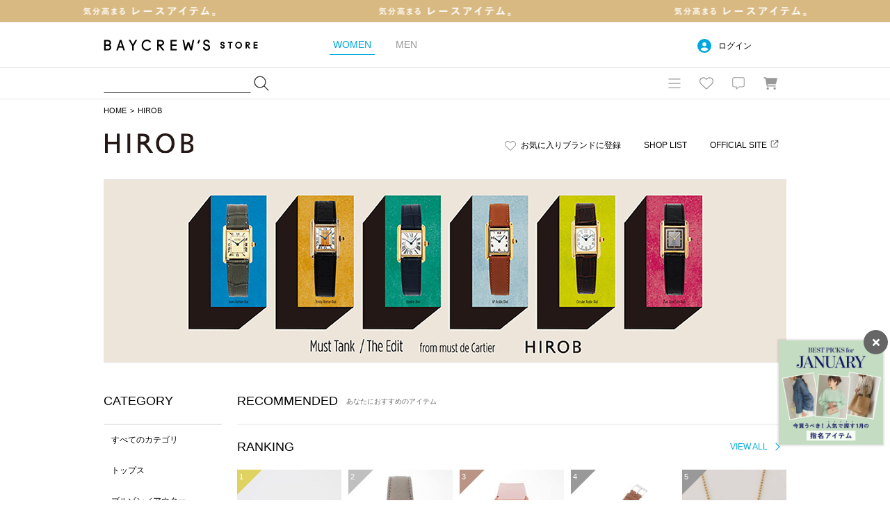

--- FILE ---
content_type: text/html; charset=utf-8
request_url: https://baycrews.jp/brand/detail/hirob/
body_size: 32710
content:
<!DOCTYPE html>
<html lang="ja">
<head prefix="og: http://ogp.me/ns# fb: http://ogp.me/ns/fb# article: http://ogp.me/ns/article#">
<meta charset="UTF-8">
	<title>HIROB（ヒロブ）の公式通販｜BAYCREW’S STORE</title>
	<meta name="description" content="HIROB（ヒロブ）公式のファッション通販サイトです。最短翌日お届け、通常ポイント2%還元。オンラインで店舗在庫の確認が可能です。" />
	<meta name="keywords" content="ベイクルーズ,ベイクルーズストア,BAYCREW’S STORE,ファッション,通販" />
	<link rel="canonical" href="https://baycrews.jp/brand/detail/hirob" />
	<meta property="og:site_name" content="BAYCREW'S STORE" />
	<meta property="og:title" content="HIROB（ヒロブ）の公式通販｜BAYCREW’S STORE" />
	<meta property="og:description" content="HIROB（ヒロブ）公式のファッション通販サイトです。最短翌日お届け、通常ポイント2%還元。オンラインで店舗在庫の確認が可能です。" />
	<meta property="og:url" content="https://baycrews.jp/brand/detail/hirob" />
	<meta property="og:image" content="https://baycrews.jp/assets/img/ogp.png" />
	<meta property="og:type" content="article" />
	<meta property="fb:app_id" content="217808831589866" />
	<meta name="twitter:card" content="summary_large_image" />
	<meta name="twitter:title" content="HIROB（ヒロブ）の公式通販｜BAYCREW’S STORE" />
	<meta name="twitter:description" content="HIROB（ヒロブ）公式のファッション通販サイトです。最短翌日お届け、通常ポイント2%還元。オンラインで店舗在庫の確認が可能です。" />
	<meta name="twitter:url" content="https://baycrews.jp/brand/detail/hirob" />
	<meta name="twitter:site" content="@BAYCREWS" />
	<meta name="twitter:image" content="https://baycrews.jp/assets/img/ogp.png" />
	<link rel="apple-touch-icon" href="/sp/assets/img/iconified/apple-touch-icon.png" />
	<link rel="apple-touch-icon" sizes="57x57" href="/sp/assets/img/iconified/apple-touch-icon-57x57.png" />
	<link rel="apple-touch-icon" sizes="72x72" href="/sp/assets/img/iconified/apple-touch-icon-72x72.png" />
	<link rel="apple-touch-icon" sizes="76x76" href="/sp/assets/img/iconified/apple-touch-icon-76x76.png" />
	<link rel="apple-touch-icon" sizes="114x114" href="/sp/assets/img/iconified/apple-touch-icon-114x114.png" />
	<link rel="apple-touch-icon" sizes="120x120" href="/sp/assets/img/iconified/apple-touch-icon-120x120.png" />
	<link rel="apple-touch-icon" sizes="144x144" href="/sp/assets/img/iconified/apple-touch-icon-144x144.png" />
	<link rel="apple-touch-icon" sizes="152x152" href="/sp/assets/img/iconified/apple-touch-icon-152x152.png" />
	<link rel="apple-touch-icon" sizes="180x180" href="/sp/assets/img/iconified/apple-touch-icon-180x180.png" />
	<script>
  nreumAgentID = window.location.hostname === "baycrews.jp" ? "1134376339" : "1134376347";
</script>
<!-- New Relic Browser monitoring snippet START -->
<script type="text/javascript">
  ;window.NREUM||(NREUM={});NREUM.init={distributed_tracing:{enabled:true},privacy:{cookies_enabled:true},ajax:{deny_list:["bam.nr-data.net"]}};
  ;NREUM.loader_config={accountID:"2883690",trustKey:"2883690",agentID:nreumAgentID,licenseKey:"NRJS-24ee8e465ba60aa2b98",applicationID:nreumAgentID};
  ;NREUM.info={beacon:"bam.nr-data.net",errorBeacon:"bam.nr-data.net",licenseKey:"NRJS-24ee8e465ba60aa2b98",applicationID:nreumAgentID,sa:1};
  ;/*! For license information please see nr-loader-spa-1.241.0.min.js.LICENSE.txt */
  (()=>{"use strict";var e,t,r={5763:(e,t,r)=>{r.d(t,{P_:()=>h,Mt:()=>g,C5:()=>s,DL:()=>b,OP:()=>T,lF:()=>S,Yu:()=>A,Dg:()=>p,CX:()=>c,GE:()=>y,sU:()=>D});var n=r(8632),i=r(9567);const o={beacon:n.ce.beacon,errorBeacon:n.ce.errorBeacon,licenseKey:void 0,applicationID:void 0,sa:void 0,queueTime:void 0,applicationTime:void 0,ttGuid:void 0,user:void 0,account:void 0,product:void 0,extra:void 0,jsAttributes:{},userAttributes:void 0,atts:void 0,transactionName:void 0,tNamePlain:void 0},a={};function s(e){if(!e)throw new Error("All info objects require an agent identifier!");if(!a[e])throw new Error("Info for ".concat(e," was never set"));return a[e]}function c(e,t){if(!e)throw new Error("All info objects require an agent identifier!");a[e]=(0,i.D)(t,o),(0,n.Qy)(e,a[e],"info")}var u=r(7056);const d=()=>{const e={block_selector:"[data-nr-block]",mask_input_options:{password:!0}};return{proxy:{assets:void 0,beacon:void 0},privacy:{cookies_enabled:!0},ajax:{deny_list:void 0,block_internal:!0,enabled:!0,harvestTimeSeconds:10,autoStart:!0},distributed_tracing:{enabled:void 0,exclude_newrelic_header:void 0,cors_use_newrelic_header:void 0,cors_use_tracecontext_headers:void 0,allowed_origins:void 0},session:{domain:void 0,expiresMs:u.oD,inactiveMs:u.Hb},ssl:void 0,obfuscate:void 0,jserrors:{enabled:!0,harvestTimeSeconds:10,autoStart:!0},metrics:{enabled:!0,autoStart:!0},page_action:{enabled:!0,harvestTimeSeconds:30,autoStart:!0},page_view_event:{enabled:!0,autoStart:!0},page_view_timing:{enabled:!0,harvestTimeSeconds:30,long_task:!1,autoStart:!0},session_trace:{enabled:!0,harvestTimeSeconds:10,autoStart:!0},harvest:{tooManyRequestsDelay:60},session_replay:{autoStart:!0,enabled:!1,harvestTimeSeconds:60,sampling_rate:50,error_sampling_rate:50,mask_text_selector:"*",mask_all_inputs:!0,get block_class(){return"nr-block"},get ignore_class(){return"nr-ignore"},get mask_text_class(){return"nr-mask"},get block_selector(){return e.block_selector},set block_selector(t){e.block_selector+=",".concat(t)},get mask_input_options(){return e.mask_input_options},set mask_input_options(t){e.mask_input_options={...t,password:!0}}},spa:{enabled:!0,harvestTimeSeconds:10,autoStart:!0}}},l={},f="All configuration objects require an agent identifier!";function h(e){if(!e)throw new Error(f);if(!l[e])throw new Error("Configuration for ".concat(e," was never set"));return l[e]}function p(e,t){if(!e)throw new Error(f);l[e]=(0,i.D)(t,d()),(0,n.Qy)(e,l[e],"config")}function g(e,t){if(!e)throw new Error(f);var r=h(e);if(r){for(var n=t.split("."),i=0;i<n.length-1;i++)if("object"!=typeof(r=r[n[i]]))return;r=r[n[n.length-1]]}return r}const m={accountID:void 0,trustKey:void 0,agentID:void 0,licenseKey:void 0,applicationID:void 0,xpid:void 0},v={};function b(e){if(!e)throw new Error("All loader-config objects require an agent identifier!");if(!v[e])throw new Error("LoaderConfig for ".concat(e," was never set"));return v[e]}function y(e,t){if(!e)throw new Error("All loader-config objects require an agent identifier!");v[e]=(0,i.D)(t,m),(0,n.Qy)(e,v[e],"loader_config")}const A=(0,n.mF)().o;var w=r(385),x=r(6818);const E={buildEnv:x.Re,customTransaction:void 0,disabled:!1,distMethod:x.gF,isolatedBacklog:!1,loaderType:void 0,maxBytes:3e4,offset:Math.floor(w._A?.performance?.timeOrigin||w._A?.performance?.timing?.navigationStart||Date.now()),onerror:void 0,origin:""+w._A.location,ptid:void 0,releaseIds:{},session:void 0,xhrWrappable:"function"==typeof w._A.XMLHttpRequest?.prototype?.addEventListener,version:x.q4,denyList:void 0},_={};function T(e){if(!e)throw new Error("All runtime objects require an agent identifier!");if(!_[e])throw new Error("Runtime for ".concat(e," was never set"));return _[e]}function D(e,t){if(!e)throw new Error("All runtime objects require an agent identifier!");_[e]=(0,i.D)(t,E),(0,n.Qy)(e,_[e],"runtime")}function S(e){return function(e){try{const t=s(e);return!!t.licenseKey&&!!t.errorBeacon&&!!t.applicationID}catch(e){return!1}}(e)}},9567:(e,t,r)=>{r.d(t,{D:()=>i});var n=r(50);function i(e,t){try{if(!e||"object"!=typeof e)return(0,n.Z)("Setting a Configurable requires an object as input");if(!t||"object"!=typeof t)return(0,n.Z)("Setting a Configurable requires a model to set its initial properties");const r=Object.create(Object.getPrototypeOf(t),Object.getOwnPropertyDescriptors(t)),o=0===Object.keys(r).length?e:r;for(let a in o)if(void 0!==e[a])try{"object"==typeof e[a]&&"object"==typeof t[a]?r[a]=i(e[a],t[a]):r[a]=e[a]}catch(e){(0,n.Z)("An error occurred while setting a property of a Configurable",e)}return r}catch(e){(0,n.Z)("An error occured while setting a Configurable",e)}}},6818:(e,t,r)=>{r.d(t,{Re:()=>i,gF:()=>o,q4:()=>n});const n="1.241.0",i="PROD",o="CDN"},385:(e,t,r)=>{r.d(t,{FN:()=>s,IF:()=>d,Nk:()=>f,Tt:()=>c,_A:()=>o,cv:()=>h,iS:()=>a,il:()=>n,ux:()=>u,v6:()=>i,w1:()=>l});const n="undefined"!=typeof window&&!!window.document,i="undefined"!=typeof WorkerGlobalScope&&("undefined"!=typeof self&&self instanceof WorkerGlobalScope&&self.navigator instanceof WorkerNavigator||"undefined"!=typeof globalThis&&globalThis instanceof WorkerGlobalScope&&globalThis.navigator instanceof WorkerNavigator),o=n?window:"undefined"!=typeof WorkerGlobalScope&&("undefined"!=typeof self&&self instanceof WorkerGlobalScope&&self||"undefined"!=typeof globalThis&&globalThis instanceof WorkerGlobalScope&&globalThis),a=Boolean("hidden"===o?.document?.visibilityState),s=""+o?.location,c=/iPad|iPhone|iPod/.test(o.navigator?.userAgent),u=c&&"undefined"==typeof SharedWorker,d=(()=>{const e=o.navigator?.userAgent?.match(/Firefox[/\s](\d+\.\d+)/);return Array.isArray(e)&&e.length>=2?+e[1]:0})(),l=Boolean(n&&window.document.documentMode),f=!!o.navigator?.sendBeacon,h=Math.floor(o?.performance?.timeOrigin||o?.performance?.timing?.navigationStart||Date.now())},1117:(e,t,r)=>{r.d(t,{w:()=>o});var n=r(50);const i={agentIdentifier:"",ee:void 0};class o{constructor(e){try{if("object"!=typeof e)return(0,n.Z)("shared context requires an object as input");this.sharedContext={},Object.assign(this.sharedContext,i),Object.entries(e).forEach((e=>{let[t,r]=e;Object.keys(i).includes(t)&&(this.sharedContext[t]=r)}))}catch(e){(0,n.Z)("An error occured while setting SharedContext",e)}}}},8e3:(e,t,r)=>{r.d(t,{L:()=>d,R:()=>c});var n=r(8325),i=r(1284),o=r(4322),a=r(3325);const s={};function c(e,t){const r={staged:!1,priority:a.p[t]||0};u(e),s[e].get(t)||s[e].set(t,r)}function u(e){e&&(s[e]||(s[e]=new Map))}function d(){let e=arguments.length>0&&void 0!==arguments[0]?arguments[0]:"",t=arguments.length>1&&void 0!==arguments[1]?arguments[1]:"feature";if(u(e),!e||!s[e].get(t))return a(t);s[e].get(t).staged=!0;const r=[...s[e]];function a(t){const r=e?n.ee.get(e):n.ee,a=o.X.handlers;if(r.backlog&&a){var s=r.backlog[t],c=a[t];if(c){for(var u=0;s&&u<s.length;++u)l(s[u],c);(0,i.D)(c,(function(e,t){(0,i.D)(t,(function(t,r){r[0].on(e,r[1])}))}))}delete a[t],r.backlog[t]=null,r.emit("drain-"+t,[])}}r.every((e=>{let[t,r]=e;return r.staged}))&&(r.sort(((e,t)=>e[1].priority-t[1].priority)),r.forEach((t=>{let[r]=t;s[e].delete(r),a(r)})))}function l(e,t){var r=e[1];(0,i.D)(t[r],(function(t,r){var n=e[0];if(r[0]===n){var i=r[1],o=e[3],a=e[2];i.apply(o,a)}}))}},8325:(e,t,r)=>{r.d(t,{A:()=>c,ee:()=>u});var n=r(8632),i=r(2210),o=r(5763);class a{constructor(e){this.contextId=e}}var s=r(3117);const c="nr@context:".concat(s.a),u=function e(t,r){var n={},s={},d={},f=!1;try{f=16===r.length&&(0,o.OP)(r).isolatedBacklog}catch(e){}var h={on:g,addEventListener:g,removeEventListener:function(e,t){var r=n[e];if(!r)return;for(var i=0;i<r.length;i++)r[i]===t&&r.splice(i,1)},emit:function(e,r,n,i,o){!1!==o&&(o=!0);if(u.aborted&&!i)return;t&&o&&t.emit(e,r,n);for(var a=p(n),c=m(e),d=c.length,l=0;l<d;l++)c[l].apply(a,r);var f=b()[s[e]];f&&f.push([h,e,r,a]);return a},get:v,listeners:m,context:p,buffer:function(e,t){const r=b();if(t=t||"feature",h.aborted)return;Object.entries(e||{}).forEach((e=>{let[n,i]=e;s[i]=t,t in r||(r[t]=[])}))},abort:l,aborted:!1,isBuffering:function(e){return!!b()[s[e]]},debugId:r,backlog:f?{}:t&&"object"==typeof t.backlog?t.backlog:{}};return h;function p(e){return e&&e instanceof a?e:e?(0,i.X)(e,c,(()=>new a(c))):new a(c)}function g(e,t){n[e]=m(e).concat(t)}function m(e){return n[e]||[]}function v(t){return d[t]=d[t]||e(h,t)}function b(){return h.backlog}}(void 0,"globalEE"),d=(0,n.fP)();function l(){u.aborted=!0,u.backlog={}}d.ee||(d.ee=u)},5546:(e,t,r)=>{r.d(t,{E:()=>n,p:()=>i});var n=r(8325).ee.get("handle");function i(e,t,r,i,o){o?(o.buffer([e],i),o.emit(e,t,r)):(n.buffer([e],i),n.emit(e,t,r))}},4322:(e,t,r)=>{r.d(t,{X:()=>o});var n=r(5546);o.on=a;var i=o.handlers={};function o(e,t,r,o){a(o||n.E,i,e,t,r)}function a(e,t,r,i,o){o||(o="feature"),e||(e=n.E);var a=t[o]=t[o]||{};(a[r]=a[r]||[]).push([e,i])}},3239:(e,t,r)=>{r.d(t,{bP:()=>s,iz:()=>c,m$:()=>a});var n=r(385);let i=!1,o=!1;try{const e={get passive(){return i=!0,!1},get signal(){return o=!0,!1}};n._A.addEventListener("test",null,e),n._A.removeEventListener("test",null,e)}catch(e){}function a(e,t){return i||o?{capture:!!e,passive:i,signal:t}:!!e}function s(e,t){let r=arguments.length>2&&void 0!==arguments[2]&&arguments[2],n=arguments.length>3?arguments[3]:void 0;window.addEventListener(e,t,a(r,n))}function c(e,t){let r=arguments.length>2&&void 0!==arguments[2]&&arguments[2],n=arguments.length>3?arguments[3]:void 0;document.addEventListener(e,t,a(r,n))}},3117:(e,t,r)=>{r.d(t,{a:()=>n});const n=(0,r(4402).Rl)()},4402:(e,t,r)=>{r.d(t,{Ht:()=>u,M:()=>c,Rl:()=>a,ky:()=>s});var n=r(385);const i="xxxxxxxx-xxxx-4xxx-yxxx-xxxxxxxxxxxx";function o(e,t){return e?15&e[t]:16*Math.random()|0}function a(){const e=n._A?.crypto||n._A?.msCrypto;let t,r=0;return e&&e.getRandomValues&&(t=e.getRandomValues(new Uint8Array(31))),i.split("").map((e=>"x"===e?o(t,++r).toString(16):"y"===e?(3&o()|8).toString(16):e)).join("")}function s(e){const t=n._A?.crypto||n._A?.msCrypto;let r,i=0;t&&t.getRandomValues&&(r=t.getRandomValues(new Uint8Array(31)));const a=[];for(var s=0;s<e;s++)a.push(o(r,++i).toString(16));return a.join("")}function c(){return s(16)}function u(){return s(32)}},7056:(e,t,r)=>{r.d(t,{Bq:()=>n,Hb:()=>o,oD:()=>i});const n="NRBA",i=144e5,o=18e5},7894:(e,t,r)=>{function n(){return Math.round(performance.now())}r.d(t,{z:()=>n})},7243:(e,t,r)=>{r.d(t,{e:()=>o});var n=r(385),i={};function o(e){if(e in i)return i[e];if(0===(e||"").indexOf("data:"))return{protocol:"data"};let t;var r=n._A?.location,o={};if(n.il)t=document.createElement("a"),t.href=e;else try{t=new URL(e,r.href)}catch(e){return o}o.port=t.port;var a=t.href.split("://");!o.port&&a[1]&&(o.port=a[1].split("/")[0].split("@").pop().split(":")[1]),o.port&&"0"!==o.port||(o.port="https"===a[0]?"443":"80"),o.hostname=t.hostname||r.hostname,o.pathname=t.pathname,o.protocol=a[0],"/"!==o.pathname.charAt(0)&&(o.pathname="/"+o.pathname);var s=!t.protocol||":"===t.protocol||t.protocol===r.protocol,c=t.hostname===r.hostname&&t.port===r.port;return o.sameOrigin=s&&(!t.hostname||c),"/"===o.pathname&&(i[e]=o),o}},50:(e,t,r)=>{function n(e,t){"function"==typeof console.warn&&(console.warn("New Relic: ".concat(e)),t&&console.warn(t))}r.d(t,{Z:()=>n})},2587:(e,t,r)=>{r.d(t,{N:()=>c,T:()=>u});var n=r(8325),i=r(5546),o=r(3325);const a={stn:[o.D.sessionTrace],err:[o.D.jserrors,o.D.metrics],ins:[o.D.pageAction],spa:[o.D.spa],sr:[o.D.sessionReplay,o.D.sessionTrace]},s=new Set;function c(e,t){const r=n.ee.get(t);e&&"object"==typeof e&&(s.has(t)||Object.entries(e).forEach((e=>{let[t,n]=e;a[t]?a[t].forEach((e=>{n?(0,i.p)("feat-"+t,[],void 0,e,r):(0,i.p)("block-"+t,[],void 0,e,r),(0,i.p)("rumresp-"+t,[Boolean(n)],void 0,e,r)})):n&&(0,i.p)("feat-"+t,[],void 0,void 0,r),u[t]=Boolean(n)})),Object.keys(a).forEach((e=>{void 0===u[e]&&(a[e]?.forEach((t=>(0,i.p)("rumresp-"+e,[!1],void 0,t,r))),u[e]=!1)})),s.add(t))}const u={}},2210:(e,t,r)=>{r.d(t,{X:()=>i});var n=Object.prototype.hasOwnProperty;function i(e,t,r){if(n.call(e,t))return e[t];var i=r();if(Object.defineProperty&&Object.keys)try{return Object.defineProperty(e,t,{value:i,writable:!0,enumerable:!1}),i}catch(e){}return e[t]=i,i}},1284:(e,t,r)=>{r.d(t,{D:()=>n});const n=(e,t)=>Object.entries(e||{}).map((e=>{let[r,n]=e;return t(r,n)}))},4351:(e,t,r)=>{r.d(t,{P:()=>o});var n=r(8325);const i=()=>{const e=new WeakSet;return(t,r)=>{if("object"==typeof r&&null!==r){if(e.has(r))return;e.add(r)}return r}};function o(e){try{return JSON.stringify(e,i())}catch(e){try{n.ee.emit("internal-error",[e])}catch(e){}}}},3960:(e,t,r)=>{r.d(t,{K:()=>a,b:()=>o});var n=r(3239);function i(){return"undefined"==typeof document||"complete"===document.readyState}function o(e,t){if(i())return e();(0,n.bP)("load",e,t)}function a(e){if(i())return e();(0,n.iz)("DOMContentLoaded",e)}},8632:(e,t,r)=>{r.d(t,{EZ:()=>u,Qy:()=>c,ce:()=>o,fP:()=>a,gG:()=>d,mF:()=>s});var n=r(7894),i=r(385);const o={beacon:"bam.nr-data.net",errorBeacon:"bam.nr-data.net"};function a(){return i._A.NREUM||(i._A.NREUM={}),void 0===i._A.newrelic&&(i._A.newrelic=i._A.NREUM),i._A.NREUM}function s(){let e=a();return e.o||(e.o={ST:i._A.setTimeout,SI:i._A.setImmediate,CT:i._A.clearTimeout,XHR:i._A.XMLHttpRequest,REQ:i._A.Request,EV:i._A.Event,PR:i._A.Promise,MO:i._A.MutationObserver,FETCH:i._A.fetch}),e}function c(e,t,r){let i=a();const o=i.initializedAgents||{},s=o[e]||{};return Object.keys(s).length||(s.initializedAt={ms:(0,n.z)(),date:new Date}),i.initializedAgents={...o,[e]:{...s,[r]:t}},i}function u(e,t){a()[e]=t}function d(){return function(){let e=a();const t=e.info||{};e.info={beacon:o.beacon,errorBeacon:o.errorBeacon,...t}}(),function(){let e=a();const t=e.init||{};e.init={...t}}(),s(),function(){let e=a();const t=e.loader_config||{};e.loader_config={...t}}(),a()}},7956:(e,t,r)=>{r.d(t,{N:()=>i});var n=r(3239);function i(e){let t=arguments.length>1&&void 0!==arguments[1]&&arguments[1],r=arguments.length>2?arguments[2]:void 0,i=arguments.length>3?arguments[3]:void 0;(0,n.iz)("visibilitychange",(function(){if(t)return void("hidden"===document.visibilityState&&e());e(document.visibilityState)}),r,i)}},1214:(e,t,r)=>{r.d(t,{em:()=>b,u5:()=>S,QU:()=>C,_L:()=>I,Gm:()=>H,Lg:()=>L,BV:()=>G,Kf:()=>K});var n=r(8325),i=r(3117);const o="nr@original:".concat(i.a);var a=Object.prototype.hasOwnProperty,s=!1;function c(e,t){return e||(e=n.ee),r.inPlace=function(e,t,n,i,o){n||(n="");const a="-"===n.charAt(0);for(let s=0;s<t.length;s++){const c=t[s],u=e[c];d(u)||(e[c]=r(u,a?c+n:n,i,c,o))}},r.flag=o,r;function r(t,r,n,s,c){return d(t)?t:(r||(r=""),nrWrapper[o]=t,function(e,t,r){if(Object.defineProperty&&Object.keys)try{return Object.keys(e).forEach((function(r){Object.defineProperty(t,r,{get:function(){return e[r]},set:function(t){return e[r]=t,t}})})),t}catch(e){u([e],r)}for(var n in e)a.call(e,n)&&(t[n]=e[n])}(t,nrWrapper,e),nrWrapper);function nrWrapper(){var o,a,d,l;try{a=this,o=[...arguments],d="function"==typeof n?n(o,a):n||{}}catch(t){u([t,"",[o,a,s],d],e)}i(r+"start",[o,a,s],d,c);try{return l=t.apply(a,o)}catch(e){throw i(r+"err",[o,a,e],d,c),e}finally{i(r+"end",[o,a,l],d,c)}}}function i(r,n,i,o){if(!s||t){var a=s;s=!0;try{e.emit(r,n,i,t,o)}catch(t){u([t,r,n,i],e)}s=a}}}function u(e,t){t||(t=n.ee);try{t.emit("internal-error",e)}catch(e){}}function d(e){return!(e&&e instanceof Function&&e.apply&&!e[o])}var l=r(2210),f=r(385);const h={},p=f._A.XMLHttpRequest,g="addEventListener",m="removeEventListener",v="nr@wrapped:".concat(n.A);function b(e){var t=function(e){return(e||n.ee).get("events")}(e);if(h[t.debugId]++)return t;h[t.debugId]=1;var r=c(t,!0);function i(e){r.inPlace(e,[g,m],"-",o)}function o(e,t){return e[1]}return"getPrototypeOf"in Object&&(f.il&&y(document,i),y(f._A,i),y(p.prototype,i)),t.on(g+"-start",(function(e,t){var n=e[1];if(null!==n&&("function"==typeof n||"object"==typeof n)){var i=(0,l.X)(n,v,(function(){var e={object:function(){if("function"!=typeof n.handleEvent)return;return n.handleEvent.apply(n,arguments)},function:n}[typeof n];return e?r(e,"fn-",null,e.name||"anonymous"):n}));this.wrapped=e[1]=i}})),t.on(m+"-start",(function(e){e[1]=this.wrapped||e[1]})),t}function y(e,t){let r=e;for(;"object"==typeof r&&!Object.prototype.hasOwnProperty.call(r,g);)r=Object.getPrototypeOf(r);for(var n=arguments.length,i=new Array(n>2?n-2:0),o=2;o<n;o++)i[o-2]=arguments[o];r&&t(r,...i)}var A="fetch-",w=A+"body-",x=["arrayBuffer","blob","json","text","formData"],E=f._A.Request,_=f._A.Response,T="prototype";const D={};function S(e){const t=function(e){return(e||n.ee).get("fetch")}(e);if(!(E&&_&&f._A.fetch))return t;if(D[t.debugId]++)return t;function r(e,r,i){var o=e[r];"function"==typeof o&&(e[r]=function(){var e,r=[...arguments],a={};t.emit(i+"before-start",[r],a),a[n.A]&&a[n.A].dt&&(e=a[n.A].dt);var s=o.apply(this,r);return t.emit(i+"start",[r,e],s),s.then((function(e){return t.emit(i+"end",[null,e],s),e}),(function(e){throw t.emit(i+"end",[e],s),e}))})}return D[t.debugId]=1,x.forEach((e=>{r(E[T],e,w),r(_[T],e,w)})),r(f._A,"fetch",A),t.on(A+"end",(function(e,r){var n=this;if(r){var i=r.headers.get("content-length");null!==i&&(n.rxSize=i),t.emit(A+"done",[null,r],n)}else t.emit(A+"done",[e],n)})),t}const j={},N=["pushState","replaceState"];function C(e){const t=function(e){return(e||n.ee).get("history")}(e);return!f.il||j[t.debugId]++||(j[t.debugId]=1,c(t).inPlace(window.history,N,"-")),t}var O=r(3239);const P={},R=["appendChild","insertBefore","replaceChild"];function I(e){const t=function(e){return(e||n.ee).get("jsonp")}(e);if(!f.il||P[t.debugId])return t;P[t.debugId]=!0;var r=c(t),i=/[?&](?:callback|cb)=([^&#]+)/,o=/(.*)\.([^.]+)/,a=/^(\w+)(\.|$)(.*)$/;function s(e,t){if(!e)return t;const r=e.match(a),n=r[1];return s(r[3],t[n])}return r.inPlace(Node.prototype,R,"dom-"),t.on("dom-start",(function(e){!function(e){if(!e||"string"!=typeof e.nodeName||"script"!==e.nodeName.toLowerCase())return;if("function"!=typeof e.addEventListener)return;var n=(a=e.src,c=a.match(i),c?c[1]:null);var a,c;if(!n)return;var u=function(e){var t=e.match(o);if(t&&t.length>=3)return{key:t[2],parent:s(t[1],window)};return{key:e,parent:window}}(n);if("function"!=typeof u.parent[u.key])return;var d={};function l(){t.emit("jsonp-end",[],d),e.removeEventListener("load",l,(0,O.m$)(!1)),e.removeEventListener("error",f,(0,O.m$)(!1))}function f(){t.emit("jsonp-error",[],d),t.emit("jsonp-end",[],d),e.removeEventListener("load",l,(0,O.m$)(!1)),e.removeEventListener("error",f,(0,O.m$)(!1))}r.inPlace(u.parent,[u.key],"cb-",d),e.addEventListener("load",l,(0,O.m$)(!1)),e.addEventListener("error",f,(0,O.m$)(!1)),t.emit("new-jsonp",[e.src],d)}(e[0])})),t}const k={};function H(e){const t=function(e){return(e||n.ee).get("mutation")}(e);if(!f.il||k[t.debugId])return t;k[t.debugId]=!0;var r=c(t),i=f._A.MutationObserver;return i&&(window.MutationObserver=function(e){return this instanceof i?new i(r(e,"fn-")):i.apply(this,arguments)},MutationObserver.prototype=i.prototype),t}const z={};function L(e){const t=function(e){return(e||n.ee).get("promise")}(e);if(z[t.debugId])return t;z[t.debugId]=!0;var r=t.context,i=c(t),a=f._A.Promise;return a&&function(){function e(r){var n=t.context(),o=i(r,"executor-",n,null,!1);const s=Reflect.construct(a,[o],e);return t.context(s).getCtx=function(){return n},s}f._A.Promise=e,Object.defineProperty(e,"name",{value:"Promise"}),e.toString=function(){return a.toString()},Object.setPrototypeOf(e,a),["all","race"].forEach((function(r){const n=a[r];e[r]=function(e){let i=!1;[...e||[]].forEach((e=>{this.resolve(e).then(a("all"===r),a(!1))}));const o=n.apply(this,arguments);return o;function a(e){return function(){t.emit("propagate",[null,!i],o,!1,!1),i=i||!e}}}})),["resolve","reject"].forEach((function(r){const n=a[r];e[r]=function(e){const r=n.apply(this,arguments);return e!==r&&t.emit("propagate",[e,!0],r,!1,!1),r}})),e.prototype=a.prototype;const n=a.prototype.then;a.prototype.then=function(){var e=this,o=r(e);o.promise=e;for(var a=arguments.length,s=new Array(a),c=0;c<a;c++)s[c]=arguments[c];s[0]=i(s[0],"cb-",o,null,!1),s[1]=i(s[1],"cb-",o,null,!1);const u=n.apply(this,s);return o.nextPromise=u,t.emit("propagate",[e,!0],u,!1,!1),u},a.prototype.then[o]=n,t.on("executor-start",(function(e){e[0]=i(e[0],"resolve-",this,null,!1),e[1]=i(e[1],"resolve-",this,null,!1)})),t.on("executor-err",(function(e,t,r){e[1](r)})),t.on("cb-end",(function(e,r,n){t.emit("propagate",[n,!0],this.nextPromise,!1,!1)})),t.on("propagate",(function(e,r,n){this.getCtx&&!r||(this.getCtx=function(){if(e instanceof Promise)var r=t.context(e);return r&&r.getCtx?r.getCtx():this})}))}(),t}const M={},B="setTimeout",F="setInterval",U="clearTimeout",Z="-start",V="-",q=[B,"setImmediate",F,U,"clearImmediate"];function G(e){const t=function(e){return(e||n.ee).get("timer")}(e);if(M[t.debugId]++)return t;M[t.debugId]=1;var r=c(t);return r.inPlace(f._A,q.slice(0,2),B+V),r.inPlace(f._A,q.slice(2,3),F+V),r.inPlace(f._A,q.slice(3),U+V),t.on(F+Z,(function(e,t,n){e[0]=r(e[0],"fn-",null,n)})),t.on(B+Z,(function(e,t,n){this.method=n,this.timerDuration=isNaN(e[1])?0:+e[1],e[0]=r(e[0],"fn-",this,n)})),t}var W=r(50);const X={},Q=["open","send"];function K(e){var t=e||n.ee;const r=function(e){return(e||n.ee).get("xhr")}(t);if(X[r.debugId]++)return r;X[r.debugId]=1,b(t);var i=c(r),o=f._A.XMLHttpRequest,a=f._A.MutationObserver,s=f._A.Promise,u=f._A.setInterval,d="readystatechange",l=["onload","onerror","onabort","onloadstart","onloadend","onprogress","ontimeout"],h=[],p=f._A.XMLHttpRequest=function(e){const t=new o(e),n=r.context(t);try{r.emit("new-xhr",[t],n),t.addEventListener(d,(a=n,function(){var e=this;e.readyState>3&&!a.resolved&&(a.resolved=!0,r.emit("xhr-resolved",[],e)),i.inPlace(e,l,"fn-",w)}),(0,O.m$)(!1))}catch(e){(0,W.Z)("An error occurred while intercepting XHR",e);try{r.emit("internal-error",[e])}catch(e){}}var a;return t};function g(e,t){i.inPlace(t,["onreadystatechange"],"fn-",w)}if(function(e,t){for(var r in e)t[r]=e[r]}(o,p),p.prototype=o.prototype,i.inPlace(p.prototype,Q,"-xhr-",w),r.on("send-xhr-start",(function(e,t){g(e,t),function(e){h.push(e),a&&(m?m.then(A):u?u(A):(v=-v,y.data=v))}(t)})),r.on("open-xhr-start",g),a){var m=s&&s.resolve();if(!u&&!s){var v=1,y=document.createTextNode(v);new a(A).observe(y,{characterData:!0})}}else t.on("fn-end",(function(e){e[0]&&e[0].type===d||A()}));function A(){for(var e=0;e<h.length;e++)g(0,h[e]);h.length&&(h=[])}function w(e,t){return t}return r}},7825:(e,t,r)=>{r.d(t,{t:()=>n});const n=r(3325).D.ajax},6660:(e,t,r)=>{r.d(t,{t:()=>n});const n=r(3325).D.jserrors},3081:(e,t,r)=>{r.d(t,{gF:()=>o,mY:()=>i,t9:()=>n,vz:()=>s,xS:()=>a});const n=r(3325).D.metrics,i="sm",o="cm",a="storeSupportabilityMetrics",s="storeEventMetrics"},4649:(e,t,r)=>{r.d(t,{t:()=>n});const n=r(3325).D.pageAction},7633:(e,t,r)=>{r.d(t,{t:()=>n});const n=r(3325).D.pageViewEvent},9251:(e,t,r)=>{r.d(t,{t:()=>n});const n=r(3325).D.pageViewTiming},7144:(e,t,r)=>{r.d(t,{t:()=>n});const n=r(3325).D.sessionReplay},3614:(e,t,r)=>{r.d(t,{BST_RESOURCE:()=>i,END:()=>s,FEATURE_NAME:()=>n,FN_END:()=>u,FN_START:()=>c,PUSH_STATE:()=>d,RESOURCE:()=>o,START:()=>a});const n=r(3325).D.sessionTrace,i="bstResource",o="resource",a="-start",s="-end",c="fn"+a,u="fn"+s,d="pushState"},7836:(e,t,r)=>{r.d(t,{BODY:()=>x,CB_END:()=>E,CB_START:()=>u,END:()=>w,FEATURE_NAME:()=>i,FETCH:()=>T,FETCH_BODY:()=>v,FETCH_DONE:()=>m,FETCH_START:()=>g,FN_END:()=>c,FN_START:()=>s,INTERACTION:()=>f,INTERACTION_API:()=>d,INTERACTION_EVENTS:()=>o,JSONP_END:()=>b,JSONP_NODE:()=>p,JS_TIME:()=>_,MAX_TIMER_BUDGET:()=>a,REMAINING:()=>l,SPA_NODE:()=>h,START:()=>A,originalSetTimeout:()=>y});var n=r(5763);const i=r(3325).D.spa,o=["click","submit","keypress","keydown","keyup","change"],a=999,s="fn-start",c="fn-end",u="cb-start",d="api-ixn-",l="remaining",f="interaction",h="spaNode",p="jsonpNode",g="fetch-start",m="fetch-done",v="fetch-body-",b="jsonp-end",y=n.Yu.ST,A="-start",w="-end",x="-body",E="cb"+w,_="jsTime",T="fetch"},5938:(e,t,r)=>{r.d(t,{W:()=>o});var n=r(5763),i=r(8325);class o{constructor(e,t,r){this.agentIdentifier=e,this.aggregator=t,this.ee=i.ee.get(e,(0,n.OP)(this.agentIdentifier).isolatedBacklog),this.featureName=r,this.blocked=!1}}},7530:(e,t,r)=>{r.d(t,{j:()=>b});var n=r(3325),i=r(5763),o=r(5546),a=r(8325),s=r(7894),c=r(8e3),u=r(3960),d=r(385),l=r(50),f=r(3081),h=r(8632);function p(){const e=(0,h.gG)();["setErrorHandler","finished","addToTrace","inlineHit","addRelease","addPageAction","setCurrentRouteName","setPageViewName","setCustomAttribute","interaction","noticeError","setUserId","setApplicationVersion","start"].forEach((t=>{e[t]=function(){for(var r=arguments.length,n=new Array(r),i=0;i<r;i++)n[i]=arguments[i];return function(t){for(var r=arguments.length,n=new Array(r>1?r-1:0),i=1;i<r;i++)n[i-1]=arguments[i];let o=[];return Object.values(e.initializedAgents).forEach((e=>{e.exposed&&e.api[t]&&o.push(e.api[t](...n))})),o.length>1?o:o[0]}(t,...n)}}))}var g=r(2587);const m=e=>{r.p=e};let v=!1;function b(e){let t=arguments.length>1&&void 0!==arguments[1]?arguments[1]:{},b=arguments.length>2?arguments[2]:void 0,y=arguments.length>3?arguments[3]:void 0,{init:A,info:w,loader_config:x,runtime:E={loaderType:b},exposed:_=!0}=t;const T=(0,h.gG)();w||(A=T.init,w=T.info,x=T.loader_config),(0,i.Dg)(e,A||{}),(0,i.GE)(e,x||{}),w.jsAttributes??={},d.v6&&(w.jsAttributes.isWorker=!0),(0,i.CX)(e,w);const D=(0,i.P_)(e),S=[w.beacon,w.errorBeacon];v||(v=!0,D.proxy.assets&&(m(D.proxy.assets+"/"),S.push(D.proxy.assets)),D.proxy.beacon&&S.push(D.proxy.beacon)),E.denyList=[...D.ajax.deny_list||[],...D.ajax.block_internal?S:[]],(0,i.sU)(e,E),p();const j=function(e,t){t||(0,c.R)(e,"api");const h={};var p=a.ee.get(e),g=p.get("tracer"),m="api-",v=m+"ixn-";function b(t,r,n,o){const a=(0,i.C5)(e);return null===r?delete a.jsAttributes[t]:(0,i.CX)(e,{...a,jsAttributes:{...a.jsAttributes,[t]:r}}),w(m,n,!0,o||null===r?"session":void 0)(t,r)}function y(){}["setErrorHandler","finished","addToTrace","inlineHit","addRelease"].forEach((e=>{h[e]=w(m,e,!0,"api")})),h.addPageAction=w(m,"addPageAction",!0,n.D.pageAction),h.setCurrentRouteName=w(m,"routeName",!0,n.D.spa),h.setPageViewName=function(t,r){if("string"==typeof t)return"/"!==t.charAt(0)&&(t="/"+t),(0,i.OP)(e).customTransaction=(r||"http://custom.transaction")+t,w(m,"setPageViewName",!0)()},h.setCustomAttribute=function(e,t){let r=arguments.length>2&&void 0!==arguments[2]&&arguments[2];if("string"==typeof e){if(["string","number"].includes(typeof t)||null===t)return b(e,t,"setCustomAttribute",r);(0,l.Z)("Failed to execute setCustomAttribute.\nNon-null value must be a string or number type, but a type of <".concat(typeof t,"> was provided."))}else(0,l.Z)("Failed to execute setCustomAttribute.\nName must be a string type, but a type of <".concat(typeof e,"> was provided."))},h.setUserId=function(e){if("string"==typeof e||null===e)return b("enduser.id",e,"setUserId",!0);(0,l.Z)("Failed to execute setUserId.\nNon-null value must be a string type, but a type of <".concat(typeof e,"> was provided."))},h.setApplicationVersion=function(e){if("string"==typeof e||null===e)return b("application.version",e,"setApplicationVersion",!1);(0,l.Z)("Failed to execute setApplicationVersion. Expected <String | null>, but got <".concat(typeof e,">."))},h.start=e=>{try{const t=e?"defined":"undefined";(0,o.p)(f.xS,["API/start/".concat(t,"/called")],void 0,n.D.metrics,p);const r=Object.values(n.D);if(void 0===e)e=r;else{if((e=Array.isArray(e)&&e.length?e:[e]).some((e=>!r.includes(e))))return(0,l.Z)("Invalid feature name supplied. Acceptable feature names are: ".concat(r));e.includes(n.D.pageViewEvent)||e.push(n.D.pageViewEvent)}e.forEach((e=>{p.emit("".concat(e,"-opt-in"))}))}catch(e){(0,l.Z)("An unexpected issue occurred",e)}},h.interaction=function(){return(new y).get()};var A=y.prototype={createTracer:function(e,t){var r={},i=this,a="function"==typeof t;return(0,o.p)(v+"tracer",[(0,s.z)(),e,r],i,n.D.spa,p),function(){if(g.emit((a?"":"no-")+"fn-start",[(0,s.z)(),i,a],r),a)try{return t.apply(this,arguments)}catch(e){throw g.emit("fn-err",[arguments,this,e],r),e}finally{g.emit("fn-end",[(0,s.z)()],r)}}}};function w(e,t,r,i){return function(){return(0,o.p)(f.xS,["API/"+t+"/called"],void 0,n.D.metrics,p),i&&(0,o.p)(e+t,[(0,s.z)(),...arguments],r?null:this,i,p),r?void 0:this}}function x(){r.e(111).then(r.bind(r,7438)).then((t=>{let{setAPI:r}=t;r(e),(0,c.L)(e,"api")})).catch((()=>(0,l.Z)("Downloading runtime APIs failed...")))}return["actionText","setName","setAttribute","save","ignore","onEnd","getContext","end","get"].forEach((e=>{A[e]=w(v,e,void 0,n.D.spa)})),h.noticeError=function(e,t){"string"==typeof e&&(e=new Error(e)),(0,o.p)(f.xS,["API/noticeError/called"],void 0,n.D.metrics,p),(0,o.p)("err",[e,(0,s.z)(),!1,t],void 0,n.D.jserrors,p)},d.il?(0,u.b)((()=>x()),!0):x(),h}(e,y);return(0,h.Qy)(e,j,"api"),(0,h.Qy)(e,_,"exposed"),(0,h.EZ)("activatedFeatures",g.T),j}},3325:(e,t,r)=>{r.d(t,{D:()=>n,p:()=>i});const n={ajax:"ajax",jserrors:"jserrors",metrics:"metrics",pageAction:"page_action",pageViewEvent:"page_view_event",pageViewTiming:"page_view_timing",sessionReplay:"session_replay",sessionTrace:"session_trace",spa:"spa"},i={[n.pageViewEvent]:1,[n.pageViewTiming]:2,[n.metrics]:3,[n.jserrors]:4,[n.ajax]:5,[n.sessionTrace]:6,[n.pageAction]:7,[n.spa]:8,[n.sessionReplay]:9}}},n={};function i(e){var t=n[e];if(void 0!==t)return t.exports;var o=n[e]={exports:{}};return r[e](o,o.exports,i),o.exports}i.m=r,i.d=(e,t)=>{for(var r in t)i.o(t,r)&&!i.o(e,r)&&Object.defineProperty(e,r,{enumerable:!0,get:t[r]})},i.f={},i.e=e=>Promise.all(Object.keys(i.f).reduce(((t,r)=>(i.f[r](e,t),t)),[])),i.u=e=>({111:"nr-spa",164:"nr-spa-compressor",433:"nr-spa-recorder"}[e]+"-1.241.0.min.js"),i.o=(e,t)=>Object.prototype.hasOwnProperty.call(e,t),e={},t="NRBA-1.241.0.PROD:",i.l=(r,n,o,a)=>{if(e[r])e[r].push(n);else{var s,c;if(void 0!==o)for(var u=document.getElementsByTagName("script"),d=0;d<u.length;d++){var l=u[d];if(l.getAttribute("src")==r||l.getAttribute("data-webpack")==t+o){s=l;break}}s||(c=!0,(s=document.createElement("script")).charset="utf-8",s.timeout=120,i.nc&&s.setAttribute("nonce",i.nc),s.setAttribute("data-webpack",t+o),s.src=r),e[r]=[n];var f=(t,n)=>{s.onerror=s.onload=null,clearTimeout(h);var i=e[r];if(delete e[r],s.parentNode&&s.parentNode.removeChild(s),i&&i.forEach((e=>e(n))),t)return t(n)},h=setTimeout(f.bind(null,void 0,{type:"timeout",target:s}),12e4);s.onerror=f.bind(null,s.onerror),s.onload=f.bind(null,s.onload),c&&document.head.appendChild(s)}},i.r=e=>{"undefined"!=typeof Symbol&&Symbol.toStringTag&&Object.defineProperty(e,Symbol.toStringTag,{value:"Module"}),Object.defineProperty(e,"__esModule",{value:!0})},i.p="https://js-agent.newrelic.com/",(()=>{var e={801:0,92:0};i.f.j=(t,r)=>{var n=i.o(e,t)?e[t]:void 0;if(0!==n)if(n)r.push(n[2]);else{var o=new Promise(((r,i)=>n=e[t]=[r,i]));r.push(n[2]=o);var a=i.p+i.u(t),s=new Error;i.l(a,(r=>{if(i.o(e,t)&&(0!==(n=e[t])&&(e[t]=void 0),n)){var o=r&&("load"===r.type?"missing":r.type),a=r&&r.target&&r.target.src;s.message="Loading chunk "+t+" failed.\n("+o+": "+a+")",s.name="ChunkLoadError",s.type=o,s.request=a,n[1](s)}}),"chunk-"+t,t)}};var t=(t,r)=>{var n,o,[a,s,c]=r,u=0;if(a.some((t=>0!==e[t]))){for(n in s)i.o(s,n)&&(i.m[n]=s[n]);if(c)c(i)}for(t&&t(r);u<a.length;u++)o=a[u],i.o(e,o)&&e[o]&&e[o][0](),e[o]=0},r=self["webpackChunk:NRBA-1.241.0.PROD"]=self["webpackChunk:NRBA-1.241.0.PROD"]||[];r.forEach(t.bind(null,0)),r.push=t.bind(null,r.push.bind(r))})(),(()=>{var e=i(50);class t{addPageAction(t,r){(0,e.Z)("Call to agent api addPageAction failed. The session trace feature is not currently initialized.")}setPageViewName(t,r){(0,e.Z)("Call to agent api setPageViewName failed. The page view feature is not currently initialized.")}setCustomAttribute(t,r,n){(0,e.Z)("Call to agent api setCustomAttribute failed. The js errors feature is not currently initialized.")}noticeError(t,r){(0,e.Z)("Call to agent api noticeError failed. The js errors feature is not currently initialized.")}setUserId(t){(0,e.Z)("Call to agent api setUserId failed. The js errors feature is not currently initialized.")}setApplicationVersion(t){(0,e.Z)("Call to agent api setApplicationVersion failed. The agent is not currently initialized.")}setErrorHandler(t){(0,e.Z)("Call to agent api setErrorHandler failed. The js errors feature is not currently initialized.")}finished(t){(0,e.Z)("Call to agent api finished failed. The page action feature is not currently initialized.")}addRelease(t,r){(0,e.Z)("Call to agent api addRelease failed. The agent is not currently initialized.")}start(t){(0,e.Z)("Call to agent api addRelease failed. The agent is not currently initialized.")}}var r=i(3325),n=i(5763);const o=Object.values(r.D);function a(e){const t={};return o.forEach((r=>{t[r]=function(e,t){return!1!==(0,n.Mt)(t,"".concat(e,".enabled"))}(r,e)})),t}var s=i(7530);var c=i(8e3),u=i(5938),d=i(3960),l=i(385);class f extends u.W{constructor(e,t,r){let i=!(arguments.length>3&&void 0!==arguments[3])||arguments[3];super(e,t,r),this.auto=i,this.abortHandler=void 0,this.featAggregate=void 0,this.onAggregateImported=void 0,!1===(0,n.Mt)(this.agentIdentifier,"".concat(this.featureName,".autoStart"))&&(this.auto=!1),this.auto&&(0,c.R)(e,r)}importAggregator(){let t=arguments.length>0&&void 0!==arguments[0]?arguments[0]:{};if(this.featAggregate)return;if(!this.auto)return void this.ee.on("".concat(this.featureName,"-opt-in"),(()=>{(0,c.R)(this.agentIdentifier,this.featureName),this.auto=!0,this.importAggregator()}));const r=l.il&&!0===(0,n.Mt)(this.agentIdentifier,"privacy.cookies_enabled");let o;this.onAggregateImported=new Promise((e=>{o=e}));const a=async()=>{let n;try{if(r){const{setupAgentSession:e}=await i.e(111).then(i.bind(i,3228));n=e(this.agentIdentifier)}}catch(t){(0,e.Z)("A problem occurred when starting up session manager. This page will not start or extend any session.",t)}try{if(!this.shouldImportAgg(this.featureName,n))return(0,c.L)(this.agentIdentifier,this.featureName),void o(!1);const{lazyFeatureLoader:e}=await i.e(111).then(i.bind(i,8582)),{Aggregate:r}=await e(this.featureName,"aggregate");this.featAggregate=new r(this.agentIdentifier,this.aggregator,t),o(!0)}catch(t){(0,e.Z)("Downloading and initializing ".concat(this.featureName," failed..."),t),this.abortHandler?.(),o(!1)}};l.il?(0,d.b)((()=>a()),!0):a()}shouldImportAgg(e,t){return e!==r.D.sessionReplay||!!n.Yu.MO&&(!1!==(0,n.Mt)(this.agentIdentifier,"session_trace.enabled")&&(!!t?.isNew||!!t?.state.sessionReplay))}}var h=i(7633);class p extends f{static featureName=h.t;constructor(e,t){let r=!(arguments.length>2&&void 0!==arguments[2])||arguments[2];super(e,t,h.t,r),this.importAggregator()}}var g=i(1117),m=i(1284);class v extends g.w{constructor(e){super(e),this.aggregatedData={}}store(e,t,r,n,i){var o=this.getBucket(e,t,r,i);return o.metrics=function(e,t){t||(t={count:0});return t.count+=1,(0,m.D)(e,(function(e,r){t[e]=b(r,t[e])})),t}(n,o.metrics),o}merge(e,t,r,n,i){var o=this.getBucket(e,t,n,i);if(o.metrics){var a=o.metrics;a.count+=r.count,(0,m.D)(r,(function(e,t){if("count"!==e){var n=a[e],i=r[e];i&&!i.c?a[e]=b(i.t,n):a[e]=function(e,t){if(!t)return e;t.c||(t=y(t.t));return t.min=Math.min(e.min,t.min),t.max=Math.max(e.max,t.max),t.t+=e.t,t.sos+=e.sos,t.c+=e.c,t}(i,a[e])}}))}else o.metrics=r}storeMetric(e,t,r,n){var i=this.getBucket(e,t,r);return i.stats=b(n,i.stats),i}getBucket(e,t,r,n){this.aggregatedData[e]||(this.aggregatedData[e]={});var i=this.aggregatedData[e][t];return i||(i=this.aggregatedData[e][t]={params:r||{}},n&&(i.custom=n)),i}get(e,t){return t?this.aggregatedData[e]&&this.aggregatedData[e][t]:this.aggregatedData[e]}take(e){for(var t={},r="",n=!1,i=0;i<e.length;i++)t[r=e[i]]=A(this.aggregatedData[r]),t[r].length&&(n=!0),delete this.aggregatedData[r];return n?t:null}}function b(e,t){return null==e?function(e){e?e.c++:e={c:1};return e}(t):t?(t.c||(t=y(t.t)),t.c+=1,t.t+=e,t.sos+=e*e,e>t.max&&(t.max=e),e<t.min&&(t.min=e),t):{t:e}}function y(e){return{t:e,min:e,max:e,sos:e*e,c:1}}function A(e){return"object"!=typeof e?[]:(0,m.D)(e,w)}function w(e,t){return t}var x=i(8632),E=i(4402),_=i(4351);var T=i(5546),D=i(7956),S=i(3239),j=i(7894),N=i(9251);class C extends f{static featureName=N.t;constructor(e,t){let r=!(arguments.length>2&&void 0!==arguments[2])||arguments[2];super(e,t,N.t,r),l.il&&((0,D.N)((()=>(0,T.p)("docHidden",[(0,j.z)()],void 0,N.t,this.ee)),!0),(0,S.bP)("pagehide",(()=>(0,T.p)("winPagehide",[(0,j.z)()],void 0,N.t,this.ee))),this.importAggregator())}}var O=i(3081);class P extends f{static featureName=O.t9;constructor(e,t){let r=!(arguments.length>2&&void 0!==arguments[2])||arguments[2];super(e,t,O.t9,r),this.importAggregator()}}var R=i(6660);class I{constructor(e,t,r,n){this.name="UncaughtError",this.message=e,this.sourceURL=t,this.line=r,this.column=n}}class k extends f{static featureName=R.t;#e=new Set;constructor(e,t){let n=!(arguments.length>2&&void 0!==arguments[2])||arguments[2];super(e,t,R.t,n);try{this.removeOnAbort=new AbortController}catch(e){}this.ee.on("fn-err",((e,t,n)=>{this.abortHandler&&!this.#e.has(n)&&(this.#e.add(n),(0,T.p)("err",[this.#t(n),(0,j.z)()],void 0,r.D.jserrors,this.ee))})),this.ee.on("internal-error",(e=>{this.abortHandler&&(0,T.p)("ierr",[this.#t(e),(0,j.z)(),!0],void 0,r.D.jserrors,this.ee)})),l._A.addEventListener("unhandledrejection",(e=>{this.abortHandler&&(0,T.p)("err",[this.#r(e),(0,j.z)(),!1,{unhandledPromiseRejection:1}],void 0,r.D.jserrors,this.ee)}),(0,S.m$)(!1,this.removeOnAbort?.signal)),l._A.addEventListener("error",(e=>{this.abortHandler&&(this.#e.has(e.error)?this.#e.delete(e.error):(0,T.p)("err",[this.#n(e),(0,j.z)()],void 0,r.D.jserrors,this.ee))}),(0,S.m$)(!1,this.removeOnAbort?.signal)),this.abortHandler=this.#i,this.importAggregator()}#i(){this.removeOnAbort?.abort(),this.#e.clear(),this.abortHandler=void 0}#t(e){return e instanceof Error?e:void 0!==e?.message?new I(e.message,e.filename||e.sourceURL,e.lineno||e.line,e.colno||e.col):new I("string"==typeof e?e:(0,_.P)(e))}#r(e){let t="Unhandled Promise Rejection: ";if(e?.reason instanceof Error)try{return e.reason.message=t+e.reason.message,e.reason}catch(t){return e.reason}if(void 0===e.reason)return new I(t);const r=this.#t(e.reason);return r.message=t+r.message,r}#n(e){return e.error instanceof Error?e.error:new I(e.message,e.filename,e.lineno,e.colno)}}var H=i(2210);let z=1;const L="nr@id";function M(e){const t=typeof e;return!e||"object"!==t&&"function"!==t?-1:e===l._A?0:(0,H.X)(e,L,(function(){return z++}))}function B(e){if("string"==typeof e&&e.length)return e.length;if("object"==typeof e){if("undefined"!=typeof ArrayBuffer&&e instanceof ArrayBuffer&&e.byteLength)return e.byteLength;if("undefined"!=typeof Blob&&e instanceof Blob&&e.size)return e.size;if(!("undefined"!=typeof FormData&&e instanceof FormData))try{return(0,_.P)(e).length}catch(e){return}}}var F=i(1214),U=i(7243);class Z{constructor(e){this.agentIdentifier=e}generateTracePayload(e){if(!this.shouldGenerateTrace(e))return null;var t=(0,n.DL)(this.agentIdentifier);if(!t)return null;var r=(t.accountID||"").toString()||null,i=(t.agentID||"").toString()||null,o=(t.trustKey||"").toString()||null;if(!r||!i)return null;var a=(0,E.M)(),s=(0,E.Ht)(),c=Date.now(),u={spanId:a,traceId:s,timestamp:c};return(e.sameOrigin||this.isAllowedOrigin(e)&&this.useTraceContextHeadersForCors())&&(u.traceContextParentHeader=this.generateTraceContextParentHeader(a,s),u.traceContextStateHeader=this.generateTraceContextStateHeader(a,c,r,i,o)),(e.sameOrigin&&!this.excludeNewrelicHeader()||!e.sameOrigin&&this.isAllowedOrigin(e)&&this.useNewrelicHeaderForCors())&&(u.newrelicHeader=this.generateTraceHeader(a,s,c,r,i,o)),u}generateTraceContextParentHeader(e,t){return"00-"+t+"-"+e+"-01"}generateTraceContextStateHeader(e,t,r,n,i){return i+"@nr=0-1-"+r+"-"+n+"-"+e+"----"+t}generateTraceHeader(e,t,r,n,i,o){if(!("function"==typeof l._A?.btoa))return null;var a={v:[0,1],d:{ty:"Browser",ac:n,ap:i,id:e,tr:t,ti:r}};return o&&n!==o&&(a.d.tk=o),btoa((0,_.P)(a))}shouldGenerateTrace(e){return this.isDtEnabled()&&this.isAllowedOrigin(e)}isAllowedOrigin(e){var t=!1,r={};if((0,n.Mt)(this.agentIdentifier,"distributed_tracing")&&(r=(0,n.P_)(this.agentIdentifier).distributed_tracing),e.sameOrigin)t=!0;else if(r.allowed_origins instanceof Array)for(var i=0;i<r.allowed_origins.length;i++){var o=(0,U.e)(r.allowed_origins[i]);if(e.hostname===o.hostname&&e.protocol===o.protocol&&e.port===o.port){t=!0;break}}return t}isDtEnabled(){var e=(0,n.Mt)(this.agentIdentifier,"distributed_tracing");return!!e&&!!e.enabled}excludeNewrelicHeader(){var e=(0,n.Mt)(this.agentIdentifier,"distributed_tracing");return!!e&&!!e.exclude_newrelic_header}useNewrelicHeaderForCors(){var e=(0,n.Mt)(this.agentIdentifier,"distributed_tracing");return!!e&&!1!==e.cors_use_newrelic_header}useTraceContextHeadersForCors(){var e=(0,n.Mt)(this.agentIdentifier,"distributed_tracing");return!!e&&!!e.cors_use_tracecontext_headers}}var V=i(7825),q=["load","error","abort","timeout"],G=q.length,W=n.Yu.REQ,X=n.Yu.XHR;class Q extends f{static featureName=V.t;constructor(e,t){let i=!(arguments.length>2&&void 0!==arguments[2])||arguments[2];if(super(e,t,V.t,i),(0,n.OP)(e).xhrWrappable){this.dt=new Z(e),this.handler=(e,t,r,n)=>(0,T.p)(e,t,r,n,this.ee);try{const e={xmlhttprequest:"xhr",fetch:"fetch",beacon:"beacon"};l._A?.performance?.getEntriesByType("resource").forEach((t=>{if(t.initiatorType in e&&0!==t.responseStatus){const n={status:t.responseStatus},i={rxSize:t.transferSize,duration:Math.floor(t.duration),cbTime:0};K(n,t.name),this.handler("xhr",[n,i,t.startTime,t.responseEnd,e[t.initiatorType]],void 0,r.D.ajax)}}))}catch(e){}(0,F.u5)(this.ee),(0,F.Kf)(this.ee),function(e,t,i,o){function a(e){var t=this;t.totalCbs=0,t.called=0,t.cbTime=0,t.end=x,t.ended=!1,t.xhrGuids={},t.lastSize=null,t.loadCaptureCalled=!1,t.params=this.params||{},t.metrics=this.metrics||{},e.addEventListener("load",(function(r){E(t,e)}),(0,S.m$)(!1)),l.IF||e.addEventListener("progress",(function(e){t.lastSize=e.loaded}),(0,S.m$)(!1))}function s(e){this.params={method:e[0]},K(this,e[1]),this.metrics={}}function c(t,r){var i=(0,n.DL)(e);i.xpid&&this.sameOrigin&&r.setRequestHeader("X-NewRelic-ID",i.xpid);var a=o.generateTracePayload(this.parsedOrigin);if(a){var s=!1;a.newrelicHeader&&(r.setRequestHeader("newrelic",a.newrelicHeader),s=!0),a.traceContextParentHeader&&(r.setRequestHeader("traceparent",a.traceContextParentHeader),a.traceContextStateHeader&&r.setRequestHeader("tracestate",a.traceContextStateHeader),s=!0),s&&(this.dt=a)}}function u(e,r){var n=this.metrics,i=e[0],o=this;if(n&&i){var a=B(i);a&&(n.txSize=a)}this.startTime=(0,j.z)(),this.listener=function(e){try{"abort"!==e.type||o.loadCaptureCalled||(o.params.aborted=!0),("load"!==e.type||o.called===o.totalCbs&&(o.onloadCalled||"function"!=typeof r.onload)&&"function"==typeof o.end)&&o.end(r)}catch(e){try{t.emit("internal-error",[e])}catch(e){}}};for(var s=0;s<G;s++)r.addEventListener(q[s],this.listener,(0,S.m$)(!1))}function d(e,t,r){this.cbTime+=e,t?this.onloadCalled=!0:this.called+=1,this.called!==this.totalCbs||!this.onloadCalled&&"function"==typeof r.onload||"function"!=typeof this.end||this.end(r)}function f(e,t){var r=""+M(e)+!!t;this.xhrGuids&&!this.xhrGuids[r]&&(this.xhrGuids[r]=!0,this.totalCbs+=1)}function h(e,t){var r=""+M(e)+!!t;this.xhrGuids&&this.xhrGuids[r]&&(delete this.xhrGuids[r],this.totalCbs-=1)}function p(){this.endTime=(0,j.z)()}function g(e,r){r instanceof X&&"load"===e[0]&&t.emit("xhr-load-added",[e[1],e[2]],r)}function m(e,r){r instanceof X&&"load"===e[0]&&t.emit("xhr-load-removed",[e[1],e[2]],r)}function v(e,t,r){t instanceof X&&("onload"===r&&(this.onload=!0),("load"===(e[0]&&e[0].type)||this.onload)&&(this.xhrCbStart=(0,j.z)()))}function b(e,r){this.xhrCbStart&&t.emit("xhr-cb-time",[(0,j.z)()-this.xhrCbStart,this.onload,r],r)}function y(e){var t,r=e[1]||{};if("string"==typeof e[0]?0===(t=e[0]).length&&l.il&&(t=""+l._A.location.href):e[0]&&e[0].url?t=e[0].url:l._A?.URL&&e[0]&&e[0]instanceof URL?t=e[0].href:"function"==typeof e[0].toString&&(t=e[0].toString()),"string"==typeof t&&0!==t.length){t&&(this.parsedOrigin=(0,U.e)(t),this.sameOrigin=this.parsedOrigin.sameOrigin);var n=o.generateTracePayload(this.parsedOrigin);if(n&&(n.newrelicHeader||n.traceContextParentHeader))if(e[0]&&e[0].headers)s(e[0].headers,n)&&(this.dt=n);else{var i={};for(var a in r)i[a]=r[a];i.headers=new Headers(r.headers||{}),s(i.headers,n)&&(this.dt=n),e.length>1?e[1]=i:e.push(i)}}function s(e,t){var r=!1;return t.newrelicHeader&&(e.set("newrelic",t.newrelicHeader),r=!0),t.traceContextParentHeader&&(e.set("traceparent",t.traceContextParentHeader),t.traceContextStateHeader&&e.set("tracestate",t.traceContextStateHeader),r=!0),r}}function A(e,t){this.params={},this.metrics={},this.startTime=(0,j.z)(),this.dt=t,e.length>=1&&(this.target=e[0]),e.length>=2&&(this.opts=e[1]);var r,n=this.opts||{},i=this.target;"string"==typeof i?r=i:"object"==typeof i&&i instanceof W?r=i.url:l._A?.URL&&"object"==typeof i&&i instanceof URL&&(r=i.href),K(this,r);var o=(""+(i&&i instanceof W&&i.method||n.method||"GET")).toUpperCase();this.params.method=o,this.txSize=B(n.body)||0}function w(e,t){var n;this.endTime=(0,j.z)(),this.params||(this.params={}),this.params.status=t?t.status:0,"string"==typeof this.rxSize&&this.rxSize.length>0&&(n=+this.rxSize);var o={txSize:this.txSize,rxSize:n,duration:(0,j.z)()-this.startTime};i("xhr",[this.params,o,this.startTime,this.endTime,"fetch"],this,r.D.ajax)}function x(e){var t=this.params,n=this.metrics;if(!this.ended){this.ended=!0;for(var o=0;o<G;o++)e.removeEventListener(q[o],this.listener,!1);t.aborted||(n.duration=(0,j.z)()-this.startTime,this.loadCaptureCalled||4!==e.readyState?null==t.status&&(t.status=0):E(this,e),n.cbTime=this.cbTime,i("xhr",[t,n,this.startTime,this.endTime,"xhr"],this,r.D.ajax))}}function E(e,t){e.params.status=t.status;var r=function(e,t){var r=e.responseType;return"json"===r&&null!==t?t:"arraybuffer"===r||"blob"===r||"json"===r?B(e.response):"text"===r||""===r||void 0===r?B(e.responseText):void 0}(t,e.lastSize);if(r&&(e.metrics.rxSize=r),e.sameOrigin){var n=t.getResponseHeader("X-NewRelic-App-Data");n&&(e.params.cat=n.split(", ").pop())}e.loadCaptureCalled=!0}t.on("new-xhr",a),t.on("open-xhr-start",s),t.on("open-xhr-end",c),t.on("send-xhr-start",u),t.on("xhr-cb-time",d),t.on("xhr-load-added",f),t.on("xhr-load-removed",h),t.on("xhr-resolved",p),t.on("addEventListener-end",g),t.on("removeEventListener-end",m),t.on("fn-end",b),t.on("fetch-before-start",y),t.on("fetch-start",A),t.on("fn-start",v),t.on("fetch-done",w)}(e,this.ee,this.handler,this.dt),this.importAggregator()}}}function K(e,t){var r=(0,U.e)(t),n=e.params||e;n.hostname=r.hostname,n.port=r.port,n.protocol=r.protocol,n.host=r.hostname+":"+r.port,n.pathname=r.pathname,e.parsedOrigin=r,e.sameOrigin=r.sameOrigin}var Y=i(3614);const{BST_RESOURCE:J,RESOURCE:ee,START:te,END:re,FEATURE_NAME:ne,FN_END:ie,FN_START:oe,PUSH_STATE:ae}=Y;var se=i(7144);class ce extends f{static featureName=se.t;constructor(e,t){let r=!(arguments.length>2&&void 0!==arguments[2])||arguments[2];super(e,t,se.t,r),this.importAggregator()}}var ue=i(7836);const{FEATURE_NAME:de,START:le,END:fe,BODY:he,CB_END:pe,JS_TIME:ge,FETCH:me,FN_START:ve,CB_START:be,FN_END:ye}=ue;var Ae=i(4649);class we extends f{static featureName=Ae.t;constructor(e,t){let r=!(arguments.length>2&&void 0!==arguments[2])||arguments[2];super(e,t,Ae.t,r),this.importAggregator()}}new class extends t{constructor(t){let r=arguments.length>1&&void 0!==arguments[1]?arguments[1]:(0,E.ky)(16);super(),l._A?(this.agentIdentifier=r,this.sharedAggregator=new v({agentIdentifier:this.agentIdentifier}),this.features={},this.desiredFeatures=new Set(t.features||[]),this.desiredFeatures.add(p),Object.assign(this,(0,s.j)(this.agentIdentifier,t,t.loaderType||"agent")),this.run()):(0,e.Z)("Failed to initial the agent. Could not determine the runtime environment.")}get config(){return{info:(0,n.C5)(this.agentIdentifier),init:(0,n.P_)(this.agentIdentifier),loader_config:(0,n.DL)(this.agentIdentifier),runtime:(0,n.OP)(this.agentIdentifier)}}run(){const t="features";try{const n=a(this.agentIdentifier),i=[...this.desiredFeatures];i.sort(((e,t)=>r.p[e.featureName]-r.p[t.featureName])),i.forEach((t=>{if(n[t.featureName]||t.featureName===r.D.pageViewEvent){const i=function(e){switch(e){case r.D.ajax:return[r.D.jserrors];case r.D.sessionTrace:return[r.D.ajax,r.D.pageViewEvent];case r.D.sessionReplay:return[r.D.sessionTrace];case r.D.pageViewTiming:return[r.D.pageViewEvent];default:return[]}}(t.featureName);i.every((e=>n[e]))||(0,e.Z)("".concat(t.featureName," is enabled but one or more dependent features has been disabled (").concat((0,_.P)(i),"). This may cause unintended consequences or missing data...")),this.features[t.featureName]=new t(this.agentIdentifier,this.sharedAggregator)}})),(0,x.Qy)(this.agentIdentifier,this.features,t)}catch(r){(0,e.Z)("Failed to initialize all enabled instrument classes (agent aborted) -",r);for(const e in this.features)this.features[e].abortHandler?.();const n=(0,x.fP)();return delete n.initializedAgents[this.agentIdentifier]?.api,delete n.initializedAgents[this.agentIdentifier]?.[t],delete this.sharedAggregator,n.ee?.abort(),delete n.ee?.get(this.agentIdentifier),!1}}addToTrace(t){(0,e.Z)("Call to agent api addToTrace failed. The page action feature is not currently initialized.")}setCurrentRouteName(t){(0,e.Z)("Call to agent api setCurrentRouteName failed. The spa feature is not currently initialized.")}interaction(){(0,e.Z)("Call to agent api interaction failed. The spa feature is not currently initialized.")}}({features:[Q,p,C,class extends f{static featureName=ne;constructor(e,t){if(super(e,t,ne,!(arguments.length>2&&void 0!==arguments[2])||arguments[2]),!l.il)return;const n=this.ee;let i;(0,F.QU)(n),this.eventsEE=(0,F.em)(n),this.eventsEE.on(oe,(function(e,t){this.bstStart=(0,j.z)()})),this.eventsEE.on(ie,(function(e,t){(0,T.p)("bst",[e[0],t,this.bstStart,(0,j.z)()],void 0,r.D.sessionTrace,n)})),n.on(ae+te,(function(e){this.time=(0,j.z)(),this.startPath=location.pathname+location.hash})),n.on(ae+re,(function(e){(0,T.p)("bstHist",[location.pathname+location.hash,this.startPath,this.time],void 0,r.D.sessionTrace,n)}));try{i=new PerformanceObserver((e=>{const t=e.getEntries();(0,T.p)(J,[t],void 0,r.D.sessionTrace,n)})),i.observe({type:ee,buffered:!0})}catch(e){}this.importAggregator({resourceObserver:i})}},ce,P,we,k,class extends f{static featureName=de;constructor(e,t){if(super(e,t,de,!(arguments.length>2&&void 0!==arguments[2])||arguments[2]),!l.il)return;if(!(0,n.OP)(e).xhrWrappable)return;try{this.removeOnAbort=new AbortController}catch(e){}let r,i=0;const o=this.ee.get("tracer"),a=(0,F._L)(this.ee),s=(0,F.Lg)(this.ee),c=(0,F.BV)(this.ee),u=(0,F.Kf)(this.ee),d=this.ee.get("events"),f=(0,F.u5)(this.ee),h=(0,F.QU)(this.ee),p=(0,F.Gm)(this.ee);function g(e,t){h.emit("newURL",[""+window.location,t])}function m(){i++,r=window.location.hash,this[ve]=(0,j.z)()}function v(){i--,window.location.hash!==r&&g(0,!0);var e=(0,j.z)();this[ge]=~~this[ge]+e-this[ve],this[ye]=e}function b(e,t){e.on(t,(function(){this[t]=(0,j.z)()}))}this.ee.on(ve,m),s.on(be,m),a.on(be,m),this.ee.on(ye,v),s.on(pe,v),a.on(pe,v),this.ee.buffer([ve,ye,"xhr-resolved"],this.featureName),d.buffer([ve],this.featureName),c.buffer(["setTimeout"+fe,"clearTimeout"+le,ve],this.featureName),u.buffer([ve,"new-xhr","send-xhr"+le],this.featureName),f.buffer([me+le,me+"-done",me+he+le,me+he+fe],this.featureName),h.buffer(["newURL"],this.featureName),p.buffer([ve],this.featureName),s.buffer(["propagate",be,pe,"executor-err","resolve"+le],this.featureName),o.buffer([ve,"no-"+ve],this.featureName),a.buffer(["new-jsonp","cb-start","jsonp-error","jsonp-end"],this.featureName),b(f,me+le),b(f,me+"-done"),b(a,"new-jsonp"),b(a,"jsonp-end"),b(a,"cb-start"),h.on("pushState-end",g),h.on("replaceState-end",g),window.addEventListener("hashchange",g,(0,S.m$)(!0,this.removeOnAbort?.signal)),window.addEventListener("load",g,(0,S.m$)(!0,this.removeOnAbort?.signal)),window.addEventListener("popstate",(function(){g(0,i>1)}),(0,S.m$)(!0,this.removeOnAbort?.signal)),this.abortHandler=this.#i,this.importAggregator()}#i(){this.removeOnAbort?.abort(),this.abortHandler=void 0}}],loaderType:"spa"})})()})();
</script>
<!-- New Relic Browser monitoring snippet END -->

<script>
window.dataLayer = window.dataLayer || [];
vParam = "v=20260128063743";
</script>

<!-- common assets files -->
<meta name="viewport" content="width=1080, user-scalable=yes">
<link rel="stylesheet" href="/assets/css/common.20260128063743.css">
<script src="/assets/js/lib/jquery-2.2.0.min.js?v=20260128063743"></script>
<script src="/assets/js/jquery.cookie.js?v=20260128063743"></script>
<script src="/assets/js/common.js?v=20260128063743" charset="utf-8"></script>
<script src="/assets/js/bc_front_common.js?v=20260128063743" charset="utf-8"></script>
<script src="/assets/js/load_personalized.js?v=20260128063743" charset="utf-8"></script>
<script src="/assets/js/favorite.js?v=20260128063743" charset="utf-8"></script>
<script src="/assets/js/header_search.js?v=20260128063743" charset="utf-8" defer></script>
<script src="/assets/js/jquery.inview.min.js?v=20260128063743" charset="UTF-8" defer></script>

<!-- Treasure Data -->
<script type="text/javascript">
 !function(t,e){if(void 0===e[t]){e[t]=function(){e[t].clients.push(this),this._init=[Array.prototype.slice.call(arguments)]},e[t].clients=[];for(var r=function(t){return function(){return this["_"+t]=this["_"+t]||[],this["_"+t].push(Array.prototype.slice.call(arguments)),this}},s=["addRecord","set","trackEvent","trackPageview","trackClicks","ready"],a=0;a<s.length;a++){var c=s[a];e[t].prototype[c]=r(c)}var n=document.createElement("script");n.type="text/javascript",n.async=!0,n.src=("https:"===document.location.protocol?"https:":"http:")+"//cdn.treasuredata.com/sdk/1.9.2/td.min.js";var i=document.getElementsByTagName("script")[0];i.parentNode.insertBefore(n,i)}}("Treasure",this);
</script>

<!--KARTE blocks-->
<script>
!function(){const c="baycrews.jp"===window.location.hostname?"f6092410db90d76ab16e93cb345f05df":"14136e1438cc14d906b02ce09d420df5",e=document.createElement("script");e.src=`https://cdn-blocks.karte.io/${c}/builder.js`,document.head.appendChild(e)}();
</script>

	<link rel="stylesheet" href="/assets/css/brand.css?v=20260128063743">
<!-- dummy -->
<script>(window.BOOMR_mq=window.BOOMR_mq||[]).push(["addVar",{"rua.upush":"false","rua.cpush":"false","rua.upre":"false","rua.cpre":"false","rua.uprl":"false","rua.cprl":"false","rua.cprf":"false","rua.trans":"","rua.cook":"false","rua.ims":"false","rua.ufprl":"false","rua.cfprl":"false","rua.isuxp":"false","rua.texp":"norulematch","rua.ceh":"false","rua.ueh":"false","rua.ieh.st":"0"}]);</script>
                              <script>!function(a){var e="https://s.go-mpulse.net/boomerang/",t="addEventListener";if(""=="True")a.BOOMR_config=a.BOOMR_config||{},a.BOOMR_config.PageParams=a.BOOMR_config.PageParams||{},a.BOOMR_config.PageParams.pci=!0,e="https://s2.go-mpulse.net/boomerang/";if(window.BOOMR_API_key="4DKGK-AGGJB-V2ZJX-CKH5A-6Q35D",function(){function n(e){a.BOOMR_onload=e&&e.timeStamp||(new Date).getTime()}if(!a.BOOMR||!a.BOOMR.version&&!a.BOOMR.snippetExecuted){a.BOOMR=a.BOOMR||{},a.BOOMR.snippetExecuted=!0;var i,_,o,r=document.createElement("iframe");if(a[t])a[t]("load",n,!1);else if(a.attachEvent)a.attachEvent("onload",n);r.src="javascript:void(0)",r.title="",r.role="presentation",(r.frameElement||r).style.cssText="width:0;height:0;border:0;display:none;",o=document.getElementsByTagName("script")[0],o.parentNode.insertBefore(r,o);try{_=r.contentWindow.document}catch(O){i=document.domain,r.src="javascript:var d=document.open();d.domain='"+i+"';void(0);",_=r.contentWindow.document}_.open()._l=function(){var a=this.createElement("script");if(i)this.domain=i;a.id="boomr-if-as",a.src=e+"4DKGK-AGGJB-V2ZJX-CKH5A-6Q35D",BOOMR_lstart=(new Date).getTime(),this.body.appendChild(a)},_.write("<bo"+'dy onload="document._l();">'),_.close()}}(),"".length>0)if(a&&"performance"in a&&a.performance&&"function"==typeof a.performance.setResourceTimingBufferSize)a.performance.setResourceTimingBufferSize();!function(){if(BOOMR=a.BOOMR||{},BOOMR.plugins=BOOMR.plugins||{},!BOOMR.plugins.AK){var e=""=="true"?1:0,t="",n="cj376eyx2kal22l4uxua-f-e1b756fe1-clientnsv4-s.akamaihd.net",i="false"=="true"?2:1,_={"ak.v":"39","ak.cp":"482047","ak.ai":parseInt("328455",10),"ak.ol":"0","ak.cr":10,"ak.ipv":4,"ak.proto":"h2","ak.rid":"27340a8c","ak.r":47358,"ak.a2":e,"ak.m":"a","ak.n":"essl","ak.bpcip":"18.119.255.0","ak.cport":45848,"ak.gh":"23.208.24.229","ak.quicv":"","ak.tlsv":"tls1.3","ak.0rtt":"","ak.0rtt.ed":"","ak.csrc":"-","ak.acc":"","ak.t":"1769776616","ak.ak":"hOBiQwZUYzCg5VSAfCLimQ==nNxtCkE/byZ5znzqLVP/ejYZser4kwarLlFy6c5l8U+PEYOrYeb6JTvfS/GMsosm44OL1IdUrOjDQly3gFDnMUCVS0AE+Jx6GbIY7yP9bVRUR6qob6gcQkgNCzgtnnDrJn0kkq19uqiZ3jaCYJfDIShMcjlIPog7cXVnVEgsoKImoksFhoaikTRkbm7Adf4JsTTHuhaviUtBeGg/PF476FNPkZkCDQ5CwGZYDU22fcUmBlhTr3YeZ2E56OmPbXYv2b2CIgtRxzgT4q6n4hdnliE5gfnj4d9XNqRY44JGh9xl4sUdijQEmvsKozpNQCk6wMfOrnNMU/FPc3PUC1EIx80k/V41qt1NBxBJGb3bQKY9bBzzYIANKuj/r8bwnacVEVRd8NzitaAxxbX1WIn5bUZ4o4MlaB4f/YALXUL+a4g=","ak.pv":"42","ak.dpoabenc":"","ak.tf":i};if(""!==t)_["ak.ruds"]=t;var o={i:!1,av:function(e){var t="http.initiator";if(e&&(!e[t]||"spa_hard"===e[t]))_["ak.feo"]=void 0!==a.aFeoApplied?1:0,BOOMR.addVar(_)},rv:function(){var a=["ak.bpcip","ak.cport","ak.cr","ak.csrc","ak.gh","ak.ipv","ak.m","ak.n","ak.ol","ak.proto","ak.quicv","ak.tlsv","ak.0rtt","ak.0rtt.ed","ak.r","ak.acc","ak.t","ak.tf"];BOOMR.removeVar(a)}};BOOMR.plugins.AK={akVars:_,akDNSPreFetchDomain:n,init:function(){if(!o.i){var a=BOOMR.subscribe;a("before_beacon",o.av,null,null),a("onbeacon",o.rv,null,null),o.i=!0}return this},is_complete:function(){return!0}}}}()}(window);</script></head>
<body class="gender-switch">
	<header class="c-header">
<div class="l-inner">
<div class="logo"><h1><a href="/" data-gtm="NAVI:LOGO">BAYCREW’S STORE</a></h1></div>

<nav class="gender"><ul>
<li class="d-gender-btn d-gender-btn--women" data-gtm="NAVI:WOMEN">WOMEN</li>
<li class="d-gender-btn d-gender-btn--men" data-gtm="NAVI:MEN">MEN</li>
</ul></nav>

<nav class="userNav d-dropdown">
<div class="d-userNoLogin u-hide">
<p class="tablet-btn icon-circle-user release-fix">ログイン</p>
<ul class="d-dropdown-content outed">
<li><a href="https://baycrews.jp/login" class="m-link" data-gtm="NAVI:LOGIN">ログイン</a></li>
<li><a href="https://baycrews.jp/register" class="m-link" data-gtm="NAVI:NEW-MEMBER-REGISTRATION">新規会員登録</a></li>
</ul>
</div>
<div class="d-userLogin u-hide">
<p class="tablet-btn icon-circle-user release-fix"><span class="name"><span class="d-userName"></span>さん</span><span class="point"><span class="d-userPoint"></span><small>ポイント</small></span></p>
<ul class="d-dropdown-content logged">
<li><a href="https://baycrews.jp/mypage" class="m-link" data-gtm="NAVI:MYPAGE">マイページ</a></li>
<li><a href="https://baycrews.jp/mypage/orderhistory/list?channel=online" class="m-link" data-gtm="NAVI:ORDER-HISTORY">注文履歴</a></li>
<li><a href="https://baycrews.jp/browsinghistory/list" class="m-link" data-gtm="NAVI:VIEW-HISTORY">閲覧履歴</a></li>
<li><a href="https://baycrews.jp/logout" class="m-link" data-gtm="NAVI:LOGOUT">ログアウト</a></li>
</ul>
</div>
</nav>

</div>

<div class="c-header--max">
<div class="l-inner">
    <div class="c-header_menu">
        <div class="search suggest d-suggest">
            <form name="searchform" id="searchform" method="get" action="https://baycrews.jp/item/list">
                <input name="q_skeywd" id="keywords" value="" type="text" autocomplete="off">
                <input name="q_mtype" id="searchform_type" value="" type="hidden" >
                <input class="icon-magnifying-glass release-fix" type="submit" value="検索" id="searchsubmit" data-gtm="NAVI:SEARCH">
            </form>
            <div id="d-keyword" class="list d-suggest-list" style="display:none;"></div>
        </div>

        <div class="menu">
            <nav class="globalNav d-dropdown release-fix">
                <div class="btn tablet-btn c-headerIconArea" data-gtm="NAVI:HUMBERGER-MENU"><div class="icon-bars c-headerMenuIcon">MENU</div></div>
                <div class="content d-dropdown-content release-fix">
                    <div class="l-inner">
                        <section class="brand">
                            <div class="m-ttl">BRAND</div>
                            <ul class="d-gender-content--women d-brandWomen">
                                <li><a href="/brand/detail/iena" data-gtm="NAVI MENU WOMEN:IENA">IENA</a></li>
                                <li><a href="/brand/detail/slobe" data-gtm="NAVI MENU WOMEN:SLOBE IENA">SLOBE IENA</a></li>
                                <li><a href="/brand/detail/spickandspan" data-gtm="NAVI MENU WOMEN:Spick and Span">Spick and Span</a></li>
                                <li><a href="/brand/detail/framework" data-gtm="NAVI MENU WOMEN:FRAMeWORK">FRAMeWORK</a></li>
                                <li><a href="/brand/detail/noble" data-gtm="NAVI MENU WOMEN:NOBLE">NOBLE</a></li>
                                <li><a href="/brand/detail/deuxiemeclasse" data-gtm="NAVI MENU WOMEN:Deuxieme Classe">Deuxieme Classe</a></li>
                                <li><a href="/brand/detail/muse" data-gtm="NAVI MENU WOMEN:MUSE de Deuxieme Classe">MUSE de Deuxieme Classe</a></li>
                                <li><a href="/brand/detail/lappartement" data-gtm="NAVI MENU WOMEN:L'Appartement">L'Appartement</a></li>
                                <li><a href="/brand/detail/apstudio" data-gtm="NAVI MENU WOMEN:AP STUDIO">AP STUDIO</a></li>
                                <li><a href="/brand/detail/journalstandard" data-gtm="NAVI MENU WOMEN:JOURNAL STANDARD">JOURNAL STANDARD</a></li>
                                <li><a href="/brand/detail/js-relume" data-gtm="NAVI MENU WOMEN:JOURNAL STANDARD relume">JOURNAL STANDARD relume</a></li>
                                <li><a href="/brand/detail/js-luxe" data-gtm="NAVI MENU WOMEN:journal standard luxe">journal standard luxe</a></li>
                                <li><a href="/brand/detail/js-lessage" data-gtm="NAVI MENU WOMEN:JOURNAL STANDARD L'ESSAGE">JOURNAL STANDARD L'ESSAGE</a></li>
                                <li><a href="/brand/detail/plage" data-gtm="NAVI MENU WOMEN:Plage">Plage</a></li>
                                <li><a href="/brand/detail/vermeilpariena" data-gtm="NAVI MENU WOMEN:VERMEIL par iena">VERMEIL par iena</a></li>
                                <li><a href="/brand/detail/letalon" data-gtm="NAVI MENU WOMEN:LE TALON">LE TALON</a></li>
                                <li><a href="/brand/detail/grise" data-gtm="NAVI MENU WOMEN:GRISE">GRISE</a></li>
                                <li><a href="/brand/detail/la-totalite" data-gtm="NAVI MENU WOMEN:La Totalite">La Totalite</a></li>
                                <li><a href="/brand/detail/ensemble" data-gtm="NAVI MENU WOMEN:ENSEMBLE">ENSEMBLE</a></li>
                                <li><a href="/brand/detail/lilas" data-gtm="NAVI MENU WOMEN:Lilas">Lilas</a></li>
                                <li><a href="/brand/detail/jointworks" data-gtm="NAVI MENU WOMEN:JOINT WORKS">JOINT WORKS</a></li>
                                <li><a href="/brand/detail/bcstock" data-gtm="NAVI MENU WOMEN:B.C STOCK">B.C STOCK</a></li>
                                <li><a href="/brand/detail/ubyspickandspan" data-gtm="NAVI MENU WOMEN:U by SPICK&SPAN">U by SPICK&SPAN</a></li>
                                <li><a href="/brand/detail/oriensjournalstandard" data-gtm="NAVI MENU WOMEN:Oriens JOURNAL STANDARD">Oriens JOURNAL STANDARD</a></li>
                                <li><a href="/brand/detail/editforlulu" data-gtm="NAVI MENU WOMEN:EDIT.FOR LULU">EDIT.FOR LULU</a></li>
                                <li><a href="/brand/detail/charleschaton" data-gtm="NAVI MENU WOMEN:Charles Chaton">Charles Chaton</a></li>
                                <li><a href="/brand/detail/cityshop" data-gtm="NAVI MENU WOMEN:CITYSHOP">CITYSHOP</a></li>
                                <li><a href="/brand/detail/hardynoir" data-gtm="NAVI MENU WOMEN:HARDY NOIR">HARDY NOIR</a></li>
                                <li><a href="/brand/detail/calmer" data-gtm="NAVI MENU WOMEN:CALMER">CALMER</a></li>
                                <li><a href="/brand/detail/thenime" data-gtm="NAVI MENU WOMEN:THENIME">THENIME</a></li>
                                <li><a href="/brand/detail/hirob" data-gtm="NAVI MENU WOMEN:HIROB">HIROB</a></li>
                                <li><a href="/brand/detail/eyethinkhirob" data-gtm="NAVI MENU WOMEN:EYETHINK">EYETHINK</a></li>
                                <li><a href="/brand/detail/decouverte" data-gtm="NAVI MENU WOMEN:DECOUVERTE">DECOUVERTE</a></li>
                                <li><a href="/brand/detail/bonum" data-gtm="NAVI MENU WOMEN:Bonum">Bonum</a></li>
                                <li><a href="/brand/detail/lechoppe" data-gtm="NAVI MENU WOMEN:L'ECHOPPE">L'ECHOPPE</a></li>
                                <li><a href="/brand/detail/herringbone" data-gtm="NAVI MENU WOMEN:HERRINGBONE">HERRINGBONE</a></li>
                                <li><a href="/brand/detail/boice" data-gtm="NAVI MENU WOMEN:BOICE FROM BAYCREW'S">BOICE FROM BAYCREW'S</a></li>
                                <li><a href="/brand/detail/emilyweek" data-gtm="NAVI MENU WOMEN:EMILY WEEK">EMILY WEEK</a></li>
                                <li><a href="/brand/detail/leaupariena" data-gtm="NAVI MENU WOMEN:L'EAU par iena">L'EAU par iena</a></li>
                                <li><a href="/brand/detail/enfant" data-gtm="NAVI MENU WOMEN:IENA ENFANT">IENA ENFANT</a></li>
                                <li><a href="/brand/detail/js-furniture" data-gtm="NAVI MENU WOMEN:JOURNAL STANDARD FURNITURE">JOURNAL STANDARD FURNITURE</a></li>
                                <li><a href="/brand/detail/acme" data-gtm="NAVI MENU WOMEN:ACME Furniture">ACME Furniture</a></li>
                                <li><a href="/brand/detail/pulp" data-gtm="NAVI MENU WOMEN:PULP">PULP</a></li>
                                <li><a href="/brand/detail/baycrewsdepo" data-gtm="NAVI MENU WOMEN:BAYCREW'S DEPO">BAYCREW'S DEPO</a></li>
                                <li><a href="/brand/detail/outdoorproducts" data-gtm="NAVI MENU WOMEN:OUTDOOR PRODUCTS">OUTDOOR PRODUCTS</a></li>
                                <li><a href="/brand/detail/worldly-wise" data-gtm="NAVI MENU WOMEN:WORLDLY-WISE">WORLDLY-WISE</a></li>
                                <li><a href="/brand/detail/baycrewsstorelimited" data-gtm="NAVI MENU WOMEN:coaw">coaw</a></li>
                                <li><a href="/brand/detail/artcruisegallery" data-gtm="NAVI MENU WOMEN:art cruise gallery">art cruise gallery</a></li>
                                <li><a href="/brand/detail/circlestokyo" data-gtm="NAVI MENU WOMEN:Circles TOKYO">Circles TOKYO</a></li>
                                <li><a href="/brand/detail/psg" data-gtm="NAVI MENU WOMEN:Paris Saint-Germain">Paris Saint-Germain</a></li>
                                <li><a href="/brand/detail/keboz" data-gtm="NAVI MENU WOMEN:KEBOZ">KEBOZ</a></li>
                                <li><a href="/brand/detail/saintjames" data-gtm="NAVI MENU WOMEN:SAINT JAMES">SAINT JAMES</a></li>
                            </ul>
                            <ul class="d-gender-content--men d-brandMen">
                                <li><a href="/brand/detail/journalstandard" data-gtm="NAVI MENU MEN:JOURNAL STANDARD">JOURNAL STANDARD</a></li>
                                <li><a href="/brand/detail/js-relume" data-gtm="NAVI MENU MEN:JOURNAL STANDARD relume">JOURNAL STANDARD relume</a></li>
                                <li><a href="/brand/detail/oriensjournalstandard" data-gtm="NAVI MENU MEN:Oriens JOURNAL STANDARD">Oriens JOURNAL STANDARD</a></li>
                                <li><a href="/brand/detail/edifice" data-gtm="NAVI MENU MEN:EDIFICE">EDIFICE</a></li>
                                <li><a href="/brand/detail/psg" data-gtm="NAVI MENU MEN:Paris Saint-Germain">Paris Saint-Germain</a></li>
                                <li><a href="/brand/detail/417" data-gtm="NAVI MENU MEN:417 EDIFICE">417 EDIFICE</a></li>
                                <li><a href="/brand/detail/liverpool" data-gtm="NAVI MENU MEN:Liverpool FC">Liverpool FC</a></li>
                                <li><a href="/brand/detail/pulp" data-gtm="NAVI MENU MEN:PULP">PULP</a></li>
                                <li><a href="/brand/detail/bcstock" data-gtm="NAVI MENU MEN:B.C STOCK">B.C STOCK</a></li>
                                <li><a href="/brand/detail/wism" data-gtm="NAVI MENU MEN:WISM">WISM</a></li>
                                <li><a href="/brand/detail/cityshop" data-gtm="NAVI MENU MEN:CITYSHOP">CITYSHOP</a></li>
                                <li><a href="/brand/detail/hirob" data-gtm="NAVI MENU MEN:HIROB">HIROB</a></li>
                                <li><a href="/brand/detail/eyethinkhirob" data-gtm="NAVI MENU MEN:EYETHINK">EYETHINK</a></li>
                                <li><a href="/brand/detail/jointworks" data-gtm="NAVI MENU MEN:JOINT WORKS">JOINT WORKS</a></li>
                                <li><a href="/brand/detail/bonum" data-gtm="NAVI MENU MEN:Bonum">Bonum</a></li>
                                <li><a href="/brand/detail/lechoppe" data-gtm="NAVI MENU MEN:L'ECHOPPE">L'ECHOPPE</a></li>
                                <li><a href="/brand/detail/noah" data-gtm="NAVI MENU MEN:NOAH">NOAH</a></li>
                                <li><a href="/brand/detail/herringbone" data-gtm="NAVI MENU MEN:HERRINGBONE">HERRINGBONE</a></li>
                                <li><a href="/brand/detail/reigningchamp" data-gtm="NAVI MENU MEN:REIGNING CHAMP">REIGNING CHAMP</a></li>
                                <li><a href="/brand/detail/decouverte" data-gtm="NAVI MENU MEN:DECOUVERTE">DECOUVERTE</a></li>
                                <li><a href="/brand/detail/ensemble" data-gtm="NAVI MENU MEN:ENSEMBLE">ENSEMBLE</a></li>
                                <li><a href="/brand/detail/boice" data-gtm="NAVI MENU MEN:BOICE FROM BAYCREW'S">BOICE FROM BAYCREW'S</a></li>
                                <li><a href="/brand/detail/js-furniture" data-gtm="NAVI MENU MEN:JOURNAL STANDARD FURNITURE">JOURNAL STANDARD FURNITURE</a></li>
                                <li><a href="/brand/detail/acme" data-gtm="NAVI MENU MEN:ACME Furniture">ACME Furniture</a></li>
                                <li><a href="/brand/detail/baycrewsdepo" data-gtm="NAVI MENU MEN:BAYCREW'S DEPO">BAYCREW'S DEPO</a></li>
                                <li><a href="/brand/detail/outdoorproducts" data-gtm="NAVI MENU MEN:OUTDOOR PRODUCTS">OUTDOOR PRODUCTS</a></li>
                                <li><a href="/brand/detail/worldly-wise" data-gtm="NAVI MENU MEN:WORLDLY-WISE">WORLDLY-WISE</a></li>
                                <li><a href="/brand/detail/artcruisegallery" data-gtm="NAVI MENU MEN:art cruise gallery">art cruise gallery</a></li>
                                <li><a href="/brand/detail/circlestokyo" data-gtm="NAVI MENU MEN:Circles TOKYO">Circles TOKYO</a></li>
                                <li><a href="/brand/detail/keboz" data-gtm="NAVI MENU MEN:KEBOZ">KEBOZ</a></li>
                                <li><a href="/brand/detail/saintjames" data-gtm="NAVI MENU MEN:SAINT JAMES">SAINT JAMES</a></li>
                            </ul>

                        </section>
                        <section class="category">
                            <div class="m-ttl">CATEGORY</div>
                            <ul class="d-gender-content--women d-categoryWomen">
                                <li><a href="/item/list/category/cutsew?q_mtype=1" data-gtm="NAVI MENU WOMEN:トップス">トップス</a></li>
                                <li><a href="/item/list/category/blouson?q_mtype=1" data-gtm="NAVI MENU WOMEN:ブルゾン／アウター">ブルゾン／アウター</a></li>
                                <li><a href="/item/list/category/jacket?q_mtype=1" data-gtm="NAVI MENU WOMEN:ジャケット･スーツ">ジャケット･スーツ</a></li>
                                <li><a href="/item/list/category/pants?q_mtype=1" data-gtm="NAVI MENU WOMEN:パンツ">パンツ</a></li>
                                <li><a href="/item/list/category/allinone?q_mtype=1" data-gtm="NAVI MENU WOMEN:オールインワン">オールインワン</a></li>
                                <li><a href="/item/list/category/onepiece?q_mtype=1" data-gtm="NAVI MENU WOMEN:ワンピース･ドレス">ワンピース･ドレス</a></li>
                                <li><a href="/item/list/category/skirt?q_mtype=1" data-gtm="NAVI MENU WOMEN:スカート">スカート</a></li>
                                <li><a href="/item/list/category/bag?q_mtype=1" data-gtm="NAVI MENU WOMEN:バッグ">バッグ</a></li>
                                <li><a href="/item/list/category/shoes?q_mtype=1" data-gtm="NAVI MENU WOMEN:シューズ">シューズ</a></li>
                                <li><a href="/item/list/category/goods?q_mtype=1" data-gtm="NAVI MENU WOMEN:ファッション小物">ファッション小物</a></li>
                                <li><a href="/item/list/category/acc?q_mtype=1" data-gtm="NAVI MENU WOMEN:アクセサリー">アクセサリー</a></li>
                                <li><a href="/item/list/category/watch?q_mtype=1" data-gtm="NAVI MENU WOMEN:腕時計">腕時計</a></li>
                                <li><a href="/item/list/category/underwear?q_mtype=1" data-gtm="NAVI MENU WOMEN:アンダーウェア／水着">アンダーウェア／水着</a></li>
                                <li><a href="/item/list/category/legwear?q_mtype=1" data-gtm="NAVI MENU WOMEN:レッグウェア">レッグウェア</a></li>
                                <li><a href="/item/list/category/hat?q_mtype=1" data-gtm="NAVI MENU WOMEN:帽子">帽子</a></li>
                                <li><a href="/item/list/category/furniture?q_mtype=1" data-gtm="NAVI MENU WOMEN:家具">家具</a></li>
                                <li><a href="/item/list/category/interior?q_mtype=1" data-gtm="NAVI MENU WOMEN:インテリア・雑貨">インテリア・雑貨</a></li>
                                <li><a href="/item/list/category/outdoor?q_mtype=1" data-gtm="NAVI MENU WOMEN:アウトドアグッズ">アウトドアグッズ</a></li>
                                <li><a href="/item/list/category/skincare?q_mtype=1" data-gtm="NAVI MENU WOMEN:スキンケア">スキンケア</a></li>
                                <li><a href="/item/list/category/haircare?q_mtype=1" data-gtm="NAVI MENU WOMEN:ヘアケア">ヘアケア</a></li>
                                <li><a href="/item/list/category/bodycare?q_mtype=1" data-gtm="NAVI MENU WOMEN:ハンド・ボディケア">ハンド・ボディケア</a></li>
                                <li><a href="/item/list/category/makeup?q_mtype=1" data-gtm="NAVI MENU WOMEN:メイクアップ">メイクアップ</a></li>
                                <li><a href="/item/list/category/fragrance?q_mtype=1" data-gtm="NAVI MENU WOMEN:フレグランス">フレグランス</a></li>
                                <li><a href="/item/list/category/beauty?q_mtype=1" data-gtm="NAVI MENU WOMEN:ビューティーグッズ">ビューティーグッズ</a></li>
                                <li><a href="/item/list/category/baby?q_mtype=1" data-gtm="NAVI MENU WOMEN:ママ／ベビー・キッズ">ママ／ベビー・キッズ</a></li>
                                <li><a href="/item/list/category/other?q_mtype=1" data-gtm="NAVI MENU WOMEN:その他">その他</a></li>
                            </ul>
                            <ul class="d-gender-content--men d-categoryMen">
                                <li><a href="/item/list/category/cutsew?q_mtype=0" data-gtm="NAVI MENU MEN:トップス">トップス</a></li>
                                <li><a href="/item/list/category/blouson?q_mtype=0" data-gtm="NAVI MENU MEN:ブルゾン／アウター">ブルゾン／アウター</a></li>
                                <li><a href="/item/list/category/jacket?q_mtype=0" data-gtm="NAVI MENU MEN:ジャケット･スーツ">ジャケット･スーツ</a></li>
                                <li><a href="/item/list/category/pants?q_mtype=0" data-gtm="NAVI MENU MEN:パンツ">パンツ</a></li>
                                <li><a href="/item/list/category/allinone?q_mtype=0" data-gtm="NAVI MENU MEN:オールインワン">オールインワン</a></li>
                                <li><a href="/item/list/category/bag?q_mtype=0" data-gtm="NAVI MENU MEN:バッグ">バッグ</a></li>
                                <li><a href="/item/list/category/shoes?q_mtype=0" data-gtm="NAVI MENU MEN:シューズ">シューズ</a></li>
                                <li><a href="/item/list/category/goods?q_mtype=0" data-gtm="NAVI MENU MEN:ファッション小物">ファッション小物</a></li>
                                <li><a href="/item/list/category/acc?q_mtype=0" data-gtm="NAVI MENU MEN:アクセサリー">アクセサリー</a></li>
                                <li><a href="/item/list/category/watch?q_mtype=0" data-gtm="NAVI MENU MEN:腕時計">腕時計</a></li>
                                <li><a href="/item/list/category/underwear?q_mtype=0" data-gtm="NAVI MENU MEN:アンダーウェア／水着">アンダーウェア／水着</a></li>
                                <li><a href="/item/list/category/legwear?q_mtype=0" data-gtm="NAVI MENU MEN:レッグウェア">レッグウェア</a></li>
                                <li><a href="/item/list/category/hat?q_mtype=0" data-gtm="NAVI MENU MEN:帽子">帽子</a></li>
                                <li><a href="/item/list/category/furniture?q_mtype=0" data-gtm="NAVI MENU MEN:家具">家具</a></li>
                                <li><a href="/item/list/category/interior?q_mtype=0" data-gtm="NAVI MENU MEN:インテリア・雑貨">インテリア・雑貨</a></li>
                                <li><a href="/item/list/category/outdoor?q_mtype=0" data-gtm="NAVI MENU MEN:アウトドアグッズ">アウトドアグッズ</a></li>
                                <li><a href="/item/list/category/fragrance?q_mtype=0" data-gtm="NAVI MENU MEN:フレグランス">フレグランス</a></li>
                                <li><a href="/item/list/category/baby?q_mtype=0" data-gtm="NAVI MENU MEN:ママ／ベビー・キッズ">ママ／ベビー・キッズ</a></li>
                                <li><a href="/item/list/category/other?q_mtype=0" data-gtm="NAVI MENU MEN:その他">その他</a></li>
                            </ul>
                        </section>
                        <section class="other">
                            <ul class="d-gender-content--women">
                                <li><a href="https://baycrews.jp/item/list?q_sarvdt=2026-01-30&q_ssort=3&q_mtype=1" data-gtm="NAVI MENU WOMEN:NEW-ITEM">新着商品</a></li>
                                <li><a href="https://baycrews.jp/outlet?q_mtype=1" data-gtm="NAVI MENU WOMEN:OUTLET">アウトレット</a></li>
                                <li><a href="https://baycrews.jp/item/ranking?q_mtype=1" data-gtm="NAVI MENU WOMEN:RANKING">ランキング</a></li>
                                <li><a href="https://baycrews.jp/snap/list?srch_type=1" data-gtm="NAVI MENU WOMEN:SNAP">スナップ</a></li>
                                <li><a href="https://baycrews.jp/news/list?user_type=1" data-gtm="NAVI MENU WOMEN:NEWS">ニュース</a></li>
                                <li><a href="https://baycrews.jp/feature/list?user_type=1" data-gtm="NAVI MENU WOMEN:FEATURE">特集</a></li>
                                <li><a href="https://baycrews.jp/blog/list?user_type=1" data-gtm="NAVI MENU WOMEN:BLOG">ブログ</a></li>
                                <li><a href="https://baycrews.jp/store/search" data-gtm="NAVI WOMEN:SHOP-SEARCH">店舗検索</a></li>
                                <li><a href="https://baycrews.jp/help/" data-gtm="NAVI MENU WOMEN:HELP">ヘルプ</a></li>
                                <li><a href="https://baycrews.jp/contact" data-gtm="NAVI MENU WOMEN:CONTACT">お問い合わせ</a></li>
                            </ul>
                            <ul class="d-gender-content--men">
                                <li><a href="https://baycrews.jp/item/list?q_sarvdt=2026-01-30&q_ssort=3&q_mtype=0" data-gtm="NAVI MENU MEN:NEW-ITEM">新着商品</a></li>
                                <li><a href="https://baycrews.jp/outlet?q_mtype=0" data-gtm="NAVI MENU MEN:OUTLET">アウトレット</a></li>
                                <li><a href="https://baycrews.jp/item/ranking?q_mtype=0" data-gtm="NAVI MENU MEN:RANKING">ランキング</a></li>
                                <li><a href="https://baycrews.jp/snap/list?srch_type=0" data-gtm="NAVI MENU MEN:SNAP">スナップ</a></li>
                                <li><a href="https://baycrews.jp/news/list?user_type=0" data-gtm="NAVI MENU MEN:NEWS">ニュース</a></li>
                                <li><a href="https://baycrews.jp/feature/list?user_type=0" data-gtm="NAVI MENU MEN:FEATURE">特集</a></li>
                                <li><a href="https://baycrews.jp/blog/list?user_type=0" data-gtm="NAVI MENU MEN:BLOG">ブログ</a></li>
                                <li><a href="https://baycrews.jp/store/search" data-gtm="NAVI MENU MEN:SHOP-SEARCH">店舗検索</a></li>
                                <li><a href="https://baycrews.jp/help/" data-gtm="NAVI MENU MEN:HELP">ヘルプ</a></li>
                                <li><a href="https://baycrews.jp/contact" data-gtm="NAVI MENU MEN:CONTACT">お問い合わせ</a></li>
                            </ul>
                        </section>
                    </div>
                </div>
            </nav>
            <div class="fav d-dropdown">
                <!--<a href="https://baycrews.jp/favorite/item/list" class="icon">お気に入り</a>-->
                <a href="javascript:void(0)" class="icon tablet-btn c-headerIconArea" data-gtm="NAVI:FAVORITE"><div class="icon-heart c-headerMenuIcon">お気に入り</div></a>
                <div class="content d-dropdown-content logged d-userLogin u-hide">
                    <div class="link"><a href="https://baycrews.jp/favorite/item/list" class="m-link" data-gtm="NAVI:FAVORITE-ITEM">アイテム</a><a href="https://baycrews.jp/favorite/brand/list" class="m-link" data-gtm="NAVI:FAVORITE-BRAND">ブランド</a><a href="https://baycrews.jp/favorite/store/list" class="m-link" data-gtm="NAVI:FAVORITE-SHOP">ショップ</a><a href="https://baycrews.jp/favorite/snapmodel/list" class="m-link" data-gtm="NAVI:FAVORITE-STAFF">スタッフ</a></div>
                </div>

                <div class="content d-dropdown-content outed d-userNoLogin u-hide">
                    <p class="message">お気に入りを利用するには、ログインが必要です。</p>
                    <div class="btn"><a href="https://baycrews.jp/login" class="m-btn m-btn--primary" data-gtm="NAVI:FAVORITE-LOGIN">ログイン</a><a href="https://baycrews.jp/register" class="m-btn m-btn--primary" data-gtm="NAVI:FAVORITE-NEW-MEMBER-REGISTRATION">新規会員登録</a></div>
                </div>
            </div>

            <div class="notification d-dropdown">
                <!--<a href="https://baycrews.jp/notice/list" class="icon">お知らせ</a>-->
                <a href="javascript:void(0)" class="icon tablet-btn c-headerIconArea"><div class="icon-message c-headerMenuIcon">お知らせ</div></a>

                <div class="count d-notificationCount u-hide"></div>
                <div class="content d-dropdown-content logged d-userLogin u-hide">
                    <p class="message d-notificationMessage">{NOTIFICATION_MESSAGE}</p>
                    <div class="btn"><a href="https://baycrews.jp/notice/list" class="m-btn m-btn--primary" data-gtm="NAVI:INFORMATION">お知らせを見る</a></div>
                </div>

                <div class="content d-dropdown-content d-userNoLogin u-hide">
                    <p class="message">お知らせを受け取るにはログインが必要です。</p>
                    <div class="btn"><a href="https://baycrews.jp/login" class="m-btn m-btn--primary" data-gtm="NAVI:INFORMATION-LOGIN">ログイン</a><a href="https://baycrews.jp/register" class="m-btn m-btn--primary" data-gtm="NAVI:INFORMATION-NEW-MEMBER-REGISTRATION">新規会員登録</a></div>
                </div>
            </div>
            <div class="cart">
                <a href="https://baycrews.jp/cart/list" class="icon c-headerIconArea" data-gtm="NAVI:CART"><div class="icon-cart c-headerMenuIcon">カート</div></a>
                <a href="https://baycrews.jp/cart/list"><span class="count d-totalAmount u-hide"></span></a>
            </div>
        </div>
    </div>
		</div>
	</div>
	</header>

	<ol class="c-breadcrumb">
		<li><a href="https://baycrews.jp">HOME</a></li>
		<li>HIROB</li>
	</ol>
	<main>
		<article>
			<div class="l-inner">
				<header class="l-header l-header--line">
					<div class="m-headingLink"><a class="m-fav d-check shop-fav icon-heart release-fix" id="25">お気に入りブランドに登録</a><a href="https://baycrews.jp/store/list?shop=0880">SHOP LIST</a>
					<a href="http://hirob.jp/" class="m-link m-link--external icon-link release-fix" target="_blank">OFFICIAL SITE</a>
					</div>
					<h1 class="m-heading"><a href="https://baycrews.jp/brand/detail/hirob"><img src="/src/brand/pc/hirob_logo.png" alt="HIROB(ヒロブ)の公式通販"></a></h1>
				</header>
				<div class="c-hero d-gender-content--women">
    <img src="/src/brand/pc/hirob_ladys_visual.jpg" alt="ladys">
</div>
<div class="c-hero d-gender-content--men">
    <img src="/src/brand/pc/hirob_mens_visual.jpg" alt="men">
</div>
				<div class="l-sub">
					<nav>
						<section>
							<h2 class="m-navTitle m-navTitle--first is-en">CATEGORY</h2>
							<ul class="c-subNav d-gender-content--women">
								<li><a href="/item/list/hirob/ladys">すべてのカテゴリ</a></li>
								<li class="d-dropdown"><a href="/item/list/hirob/category/cutsew/ladys">トップス</a>
									<ul class="d-dropdown-content">
										<li><a href="/item/list/hirob/category/cutsew/ladys">すべてのトップス</a></li>
										<li><a href="/item/list?q_mccate=221&q_mtype=1&q_mshop=0880">Tシャツ／カットソー</a></li>
										<li><a href="/item/list?q_mccate=211&q_mtype=1&q_mshop=0880">シャツ／ブラウス</a></li>
										<li><a href="/item/list?q_mccate=231&q_mtype=1&q_mshop=0880">ニット／セーター</a></li>
										<li><a href="/item/list?q_mccate=223&q_mtype=1&q_mshop=0880">カーディガン</a></li>
										<li><a href="/item/list?q_mccate=228&q_mtype=1&q_mshop=0880">アンサンブル</a></li>
										<li><a href="/item/list?q_mccate=227&q_mtype=1&q_mshop=0880">ベスト</a></li>
										<li><a href="/item/list?q_mccate=229&q_mtype=1&q_mshop=0880">スウェット</a></li>
										<li><a href="/item/list?q_mccate=224&q_mtype=1&q_mshop=0880">パーカー</a></li>
										<li><a href="/item/list?q_mccate=222&q_mtype=1&q_mshop=0880">ポロシャツ</a></li>
										<li><a href="/item/list?q_mccate=225&q_mtype=1&q_mshop=0880">タンクトップ</a></li>
										<li><a href="/item/list?q_mccate=226&q_mtype=1&q_mshop=0880">キャミソール</a></li>
										<li><a href="/item/list?q_mccate=237&q_mtype=1&q_mshop=0880">チューブトップ</a></li>
										<li><a href="/item/list?q_mccate=238&q_mtype=1&q_mshop=0880">その他トップス</a></li>
									</ul>
								</li>
								<li class="d-dropdown"><a href="/item/list/hirob/category/blouson/ladys">ブルゾン／アウター</a>
									<ul class="d-dropdown-content">
										<li><a href="/item/list/hirob/category/blouson/ladys">すべてのブルゾン／アウター</a></li>
										<li><a href="/item/list?q_mccate=123&q_mtype=1&q_mshop=0880">デニムジャケット</a></li>
										<li><a href="/item/list?q_mccate=127&q_mtype=1&q_mshop=0880">MA-1</a></li>
										<li><a href="/item/list?q_mccate=121&q_mtype=1&q_mshop=0880">ミリタリー</a></li>
										<li><a href="/item/list?q_mccate=128&q_mtype=1&q_mshop=0880">ナイロンジャケット</a></li>
										<li><a href="/item/list?q_mccate=120&q_mtype=1&q_mshop=0880">レザージャケット</a></li>
										<li><a href="/item/list?q_mccate=119&q_mtype=1&q_mshop=0880">マウンテンパーカー</a></li>
										<li><a href="/item/list?q_mccate=129&q_mtype=1&q_mshop=0880">ボア・フリース</a></li>
										<li><a href="/item/list?q_mccate=140&q_mtype=1&q_mshop=0880">中綿・キルティング</a></li>
										<li><a href="/item/list?q_mccate=118&q_mtype=1&q_mshop=0880">ダウンジャケット</a></li>
										<li><a href="/item/list?q_mccate=142&q_mtype=1&q_mshop=0880">ダウン・中綿ベスト</a></li>
										<li><a href="/item/list?q_mccate=143&q_mtype=1&q_mshop=0880">フードコート</a></li>
										<li><a href="/item/list?q_mccate=111&q_mtype=1&q_mshop=0880">ステンカラーコート</a></li>
										<li><a href="/item/list?q_mccate=144&q_mtype=1&q_mshop=0880">ノーカラーコート</a></li>
										<li><a href="/item/list?q_mccate=112&q_mtype=1&q_mshop=0880">トレンチコート</a></li>
										<li><a href="/item/list?q_mccate=145&q_mtype=1&q_mshop=0880">チェスターコート</a></li>
										<li><a href="/item/list?q_mccate=116&q_mtype=1&q_mshop=0880">モッズコート</a></li>
										<li><a href="/item/list?q_mccate=146&q_mtype=1&q_mshop=0880">ムートンコート</a></li>
										<li><a href="/item/list?q_mccate=114&q_mtype=1&q_mshop=0880">ダッフルコート</a></li>
										<li><a href="/item/list?q_mccate=113&q_mtype=1&q_mshop=0880">ピーコート</a></li>
										<li><a href="/item/list?q_mccate=124&q_mtype=1&q_mshop=0880">スタジャン</a></li>
										<li><a href="/item/list?q_mccate=122&q_mtype=1&q_mshop=0880">カバーオール</a></li>
										<li><a href="/item/list?q_mccate=149&q_mtype=1&q_mshop=0880">ポンチョ・マント</a></li>
										<li><a href="/item/list?q_mccate=150&q_mtype=1&q_mshop=0880">ベスト</a></li>
										<li><a href="/item/list?q_mccate=117&q_mtype=1&q_mshop=0880">その他ブルゾン／アウター</a></li>
									</ul>
								</li>
								<li class="d-dropdown"><a href="/item/list/hirob/category/jacket/ladys">ジャケット･スーツ</a>
									<ul class="d-dropdown-content">
										<li><a href="/item/list/hirob/category/jacket/ladys">すべてのジャケット･スーツ</a></li>
										<li><a href="/item/list?q_mccate=131&q_mtype=1&q_mshop=0880">テーラードジャケット</a></li>
										<li><a href="/item/list?q_mccate=132&q_mtype=1&q_mshop=0880">ノーカラージャケット</a></li>
										<li><a href="/item/list?q_mccate=134&q_mtype=1&q_mshop=0880">スーツ・セットアップ</a></li>
										<li><a href="/item/list?q_mccate=135&q_mtype=1&q_mshop=0880">スーツベスト</a></li>
										<li><a href="/item/list?q_mccate=136&q_mtype=1&q_mshop=0880">ジレ</a></li>
										<li><a href="/item/list?q_mccate=133&q_mtype=1&q_mshop=0880">その他ジャケット・スーツ</a></li>
									</ul>
								</li>
								<li class="d-dropdown"><a href="/item/list/hirob/category/pants/ladys">パンツ</a>
									<ul class="d-dropdown-content">
										<li><a href="/item/list/hirob/category/pants/ladys">すべてのパンツ</a></li>
										<li><a href="/item/list?q_mccate=414&q_mtype=1&q_mshop=0880">デニムパンツ・ジーンズ</a></li>
										<li><a href="/item/list?q_mccate=416&q_mtype=1&q_mshop=0880">カーゴパンツ</a></li>
										<li><a href="/item/list?q_mccate=417&q_mtype=1&q_mshop=0880">チノパンツ</a></li>
										<li><a href="/item/list?q_mccate=418&q_mtype=1&q_mshop=0880">スウェットパンツ</a></li>
										<li><a href="/item/list?q_mccate=419&q_mtype=1&q_mshop=0880">ジャージ／トラックパンツ</a></li>
										<li><a href="/item/list?q_mccate=440&q_mtype=1&q_mshop=0880">スラックス</a></li>
										<li><a href="/item/list?q_mccate=412&q_mtype=1&q_mshop=0880">ショート･ハーフパンツ</a></li>
										<li><a href="/item/list?q_mccate=441&q_mtype=1&q_mshop=0880">その他パンツ</a></li>
									</ul>
								</li>
								<li class="d-dropdown"><a href="/item/list/hirob/category/allinone/ladys">オールインワン</a>
									<ul class="d-dropdown-content">
										<li><a href="/item/list/hirob/category/allinone/ladys">すべてのオールインワン</a></li>
										<li><a href="/item/list?q_mccate=415&q_mtype=1&q_mshop=0880">サロペット／オーバーオール</a></li>
										<li><a href="/item/list?q_mccate=431&q_mtype=1&q_mshop=0880">つなぎ／オールインワン</a></li>
									</ul>
								</li>
								<li class="d-dropdown"><a href="/item/list/hirob/category/onepiece/ladys">ワンピース･ドレス</a>
									<ul class="d-dropdown-content">
										<li><a href="/item/list/hirob/category/onepiece/ladys">すべてのワンピース･ドレス</a></li>
										<li><a href="/item/list?q_mccate=311&q_mtype=1&q_mshop=0880">ワンピース</a></li>
										<li><a href="/item/list?q_mccate=314&q_mtype=1&q_mshop=0880">シャツワンピース</a></li>
										<li><a href="/item/list?q_mccate=315&q_mtype=1&q_mshop=0880">ニットワンピース</a></li>
										<li><a href="/item/list?q_mccate=312&q_mtype=1&q_mshop=0880">チュニック</a></li>
										<li><a href="/item/list?q_mccate=313&q_mtype=1&q_mshop=0880">ドレス</a></li>
									</ul>
								</li>
								<li class="d-dropdown"><a href="/item/list/hirob/category/skirt/ladys">スカート</a>
									<ul class="d-dropdown-content">
										<li><a href="/item/list/hirob/category/skirt/ladys">すべてのスカート</a></li>
										<li><a href="/item/list?q_mccate=421&q_mtype=1&q_mshop=0880">ミニスカート</a></li>
										<li><a href="/item/list?q_mccate=422&q_mtype=1&q_mshop=0880">ひざ丈スカート</a></li>
										<li><a href="/item/list?q_mccate=423&q_mtype=1&q_mshop=0880">ロング･マキシ丈スカート</a></li>
										<li><a href="/item/list?q_mccate=425&q_mtype=1&q_mshop=0880">デニムスカート</a></li>
										<li><a href="/item/list?q_mccate=424&q_mtype=1&q_mshop=0880">その他スカート</a></li>
									</ul>
								</li>
								<li class="d-dropdown"><a href="/item/list/hirob/category/bag/ladys">バッグ</a>
									<ul class="d-dropdown-content">
										<li><a href="/item/list/hirob/category/bag/ladys">すべてのバッグ</a></li>
										<li><a href="/item/list?q_mccate=511&q_mtype=1&q_mshop=0880">ショルダーバッグ</a></li>
										<li><a href="/item/list?q_mccate=512&q_mtype=1&q_mshop=0880">トートバッグ</a></li>
										<li><a href="/item/list?q_mccate=516&q_mtype=1&q_mshop=0880">バックパック／リュック</a></li>
										<li><a href="/item/list?q_mccate=514&q_mtype=1&q_mshop=0880">ボストンバッグ</a></li>
										<li><a href="/item/list?q_mccate=513&q_mtype=1&q_mshop=0880">ハンドバッグ</a></li>
										<li><a href="/item/list?q_mccate=519&q_mtype=1&q_mshop=0880">クラッチバッグ</a></li>
										<li><a href="/item/list?q_mccate=570&q_mtype=1&q_mshop=0880">メッセンジャーバッグ</a></li>
										<li><a href="/item/list?q_mccate=517&q_mtype=1&q_mshop=0880">ウェストポーチ</a></li>
										<li><a href="/item/list?q_mccate=571&q_mtype=1&q_mshop=0880">かごバッグ</a></li>
										<li><a href="/item/list?q_mccate=518&q_mtype=1&q_mshop=0880">その他バッグ</a></li>
									</ul>
								</li>
								<li class="d-dropdown"><a href="/item/list/hirob/category/shoes/ladys">シューズ</a>
									<ul class="d-dropdown-content">
										<li><a href="/item/list/hirob/category/shoes/ladys">すべてのシューズ</a></li>
										<li><a href="/item/list?q_mccate=521&q_mtype=1&q_mshop=0880">スニーカー</a></li>
										<li><a href="/item/list?q_mccate=580&q_mtype=1&q_mshop=0880">スリッポン</a></li>
										<li><a href="/item/list?q_mccate=524&q_mtype=1&q_mshop=0880">サンダル</a></li>
										<li><a href="/item/list?q_mccate=522&q_mtype=1&q_mshop=0880">パンプス</a></li>
										<li><a href="/item/list?q_mccate=525&q_mtype=1&q_mshop=0880">バレエシューズ</a></li>
										<li><a href="/item/list?q_mccate=581&q_mtype=1&q_mshop=0880">フラットシューズ</a></li>
										<li><a href="/item/list?q_mccate=582&q_mtype=1&q_mshop=0880">レザーシューズ</a></li>
										<li><a href="/item/list?q_mccate=583&q_mtype=1&q_mshop=0880">ローファー</a></li>
										<li><a href="/item/list?q_mccate=523&q_mtype=1&q_mshop=0880">ロングブーツ</a></li>
										<li><a href="/item/list?q_mccate=584&q_mtype=1&q_mshop=0880">ブーティ・ショートブーツ</a></li>
										<li><a href="/item/list?q_mccate=585&q_mtype=1&q_mshop=0880">シューケア・シューズ小物</a></li>
										<li><a href="/item/list?q_mccate=526&q_mtype=1&q_mshop=0880">その他シューズ</a></li>
									</ul>
								</li>
								<li class="d-dropdown"><a href="/item/list/hirob/category/goods/ladys">ファッション小物</a>
									<ul class="d-dropdown-content">
										<li><a href="/item/list/hirob/category/goods/ladys">すべてのファッション小物</a></li>
										<li><a href="/item/list?q_mccate=549&q_mtype=1&q_mshop=0880">メガネ</a></li>
										<li><a href="/item/list?q_mccate=560&q_mtype=1&q_mshop=0880">サングラス</a></li>
										<li><a href="/item/list?q_mccate=541&q_mtype=1&q_mshop=0880">ベルト</a></li>
										<li><a href="/item/list?q_mccate=542&q_mtype=1&q_mshop=0880">財布･コインケース</a></li>
										<li><a href="/item/list?q_mccate=543&q_mtype=1&q_mshop=0880">カードケース</a></li>
										<li><a href="/item/list?q_mccate=561&q_mtype=1&q_mshop=0880">キーケース／キーアクセサリー</a></li>
										<li><a href="/item/list?q_mccate=544&q_mtype=1&q_mshop=0880">ポーチ</a></li>
										<li><a href="/item/list?q_mccate=547&q_mtype=1&q_mshop=0880">ハンカチ</a></li>
										<li><a href="/item/list?q_mccate=562&q_mtype=1&q_mshop=0880">ポケットチーフ</a></li>
										<li><a href="/item/list?q_mccate=545&q_mtype=1&q_mshop=0880">ネクタイ</a></li>
										<li><a href="/item/list?q_mccate=563&q_mtype=1&q_mshop=0880">スカーフ／バンダナ</a></li>
										<li><a href="/item/list?q_mccate=546&q_mtype=1&q_mshop=0880">マフラー</a></li>
										<li><a href="/item/list?q_mccate=564&q_mtype=1&q_mshop=0880">ストール</a></li>
										<li><a href="/item/list?q_mccate=565&q_mtype=1&q_mshop=0880">ネックウォーマー</a></li>
										<li><a href="/item/list?q_mccate=566&q_mtype=1&q_mshop=0880">イヤーマフ</a></li>
										<li><a href="/item/list?q_mccate=548&q_mtype=1&q_mshop=0880">手袋</a></li>
										<li><a href="/item/list?q_mccate=553&q_mtype=1&q_mshop=0880">傘</a></li>
										<li><a href="/item/list?q_mccate=554&q_mtype=1&q_mshop=0880">その他ファッション小物</a></li>
									</ul>
								</li>
								<li class="d-dropdown"><a href="/item/list/hirob/category/acc/ladys">アクセサリー</a>
									<ul class="d-dropdown-content">
										<li><a href="/item/list/hirob/category/acc/ladys">すべてのアクセサリー</a></li>
										<li><a href="/item/list?q_mccate=611&q_mtype=1&q_mshop=0880">ネックレス</a></li>
										<li><a href="/item/list?q_mccate=612&q_mtype=1&q_mshop=0880">リング</a></li>
										<li><a href="/item/list?q_mccate=613&q_mtype=1&q_mshop=0880">ピアス（両耳用）</a></li>
										<li><a href="/item/list?q_mccate=623&q_mtype=1&q_mshop=0880">ピアス（片耳用）</a></li>
										<li><a href="/item/list?q_mccate=614&q_mtype=1&q_mshop=0880">イヤリング</a></li>
										<li><a href="/item/list?q_mccate=624&q_mtype=1&q_mshop=0880">イヤーカフ</a></li>
										<li><a href="/item/list?q_mccate=615&q_mtype=1&q_mshop=0880">ブレスレット･バングル</a></li>
										<li><a href="/item/list?q_mccate=616&q_mtype=1&q_mshop=0880">アンクレット</a></li>
										<li><a href="/item/list?q_mccate=617&q_mtype=1&q_mshop=0880">チャーム</a></li>
										<li><a href="/item/list?q_mccate=618&q_mtype=1&q_mshop=0880">コサージュ</a></li>
										<li><a href="/item/list?q_mccate=619&q_mtype=1&q_mshop=0880">ヘアアクセサリー</a></li>
										<li><a href="/item/list?q_mccate=620&q_mtype=1&q_mshop=0880">その他アクセサリー</a></li>
									</ul>
								</li>
								<li class="d-dropdown"><a href="/item/list/hirob/category/watch/ladys">腕時計</a>
									<ul class="d-dropdown-content">
										<li><a href="/item/list/hirob/category/watch/ladys">すべての腕時計</a></li>
										<li><a href="/item/list?q_mccate=621&q_mtype=1&q_mshop=0880">新品</a></li>
										<li><a href="/item/list?q_mccate=622&q_mtype=1&q_mshop=0880">ヴィンテージ</a></li>
									</ul>
								</li>
								<li class="d-dropdown"><a href="/item/list/hirob/category/underwear/ladys">アンダーウェア／水着</a>
									<ul class="d-dropdown-content">
										<li><a href="/item/list/hirob/category/underwear/ladys">すべてのアンダーウェア／水着</a></li>
										<li><a href="/item/list?q_mccate=841&q_mtype=1&q_mshop=0880">ブラ</a></li>
										<li><a href="/item/list?q_mccate=842&q_mtype=1&q_mshop=0880">ショーツ</a></li>
										<li><a href="/item/list?q_mccate=843&q_mtype=1&q_mshop=0880">カップ付きインナー</a></li>
										<li><a href="/item/list?q_mccate=844&q_mtype=1&q_mshop=0880">ルームウェア</a></li>
										<li><a href="/item/list?q_mccate=845&q_mtype=1&q_mshop=0880">水着</a></li>
										<li><a href="/item/list?q_mccate=846&q_mtype=1&q_mshop=0880">その他アンダーウェア／水着</a></li>
									</ul>
								</li>
								<li class="d-dropdown"><a href="/item/list/hirob/category/legwear/ladys">レッグウェア</a>
									<ul class="d-dropdown-content">
										<li><a href="/item/list/hirob/category/legwear/ladys">すべてのレッグウェア</a></li>
										<li><a href="/item/list?q_mccate=851&q_mtype=1&q_mshop=0880">ソックス・靴下</a></li>
										<li><a href="/item/list?q_mccate=852&q_mtype=1&q_mshop=0880">タイツ・ストッキング</a></li>
										<li><a href="/item/list?q_mccate=853&q_mtype=1&q_mshop=0880">レギンス・スパッツ</a></li>
										<li><a href="/item/list?q_mccate=854&q_mtype=1&q_mshop=0880">レッグウォーマー</a></li>
									</ul>
								</li>
								<li class="d-dropdown"><a href="/item/list/hirob/category/hat/ladys">帽子</a>
									<ul class="d-dropdown-content">
										<li><a href="/item/list/hirob/category/hat/ladys">すべての帽子</a></li>
										<li><a href="/item/list?q_mccate=531&q_mtype=1&q_mshop=0880">キャップ</a></li>
										<li><a href="/item/list?q_mccate=533&q_mtype=1&q_mshop=0880">ハット</a></li>
										<li><a href="/item/list?q_mccate=532&q_mtype=1&q_mshop=0880">ニットキャップ・ビーニー</a></li>
										<li><a href="/item/list?q_mccate=535&q_mtype=1&q_mshop=0880">ハンチング／ベレー</a></li>
										<li><a href="/item/list?q_mccate=534&q_mtype=1&q_mshop=0880">キャスケット</a></li>
										<li><a href="/item/list?q_mccate=537&q_mtype=1&q_mshop=0880">サンバイザー</a></li>
									</ul>
								</li>
								<li class="d-dropdown"><a href="/item/list/hirob/category/furniture/ladys">家具</a>
									<ul class="d-dropdown-content">
										<li><a href="/item/list/hirob/category/furniture/ladys">すべての家具</a></li>
										<li><a href="/item/list?q_mccate=861&q_mtype=1&q_mshop=0880">ソファ</a></li>
										<li><a href="/item/list?q_mccate=862&q_mtype=1&q_mshop=0880">チェア</a></li>
										<li><a href="/item/list?q_mccate=863&q_mtype=1&q_mshop=0880">テーブル</a></li>
										<li><a href="/item/list?q_mccate=864&q_mtype=1&q_mshop=0880">収納家具</a></li>
										<li><a href="/item/list?q_mccate=865&q_mtype=1&q_mshop=0880">ベッド</a></li>
										<li><a href="/item/list?q_mccate=866&q_mtype=1&q_mshop=0880">ミラー</a></li>
										<li><a href="/item/list?q_mccate=867&q_mtype=1&q_mshop=0880">その他家具</a></li>
									</ul>
								</li>
								<li class="d-dropdown"><a href="/item/list/hirob/category/interior/ladys">インテリア・雑貨</a>
									<ul class="d-dropdown-content">
										<li><a href="/item/list/hirob/category/interior/ladys">すべてのインテリア・雑貨</a></li>
										<li><a href="/item/list?q_mccate=717&q_mtype=1&q_mshop=0880">照明</a></li>
										<li><a href="/item/list?q_mccate=719&q_mtype=1&q_mshop=0880">家電</a></li>
										<li><a href="/item/list?q_mccate=720&q_mtype=1&q_mshop=0880">ラグ・マット</a></li>
										<li><a href="/item/list?q_mccate=721&q_mtype=1&q_mshop=0880">クッション／クッションカバー</a></li>
										<li><a href="/item/list?q_mccate=722&q_mtype=1&q_mshop=0880">収納グッズ</a></li>
										<li><a href="/item/list?q_mccate=723&q_mtype=1&q_mshop=0880">インテリアファブリック</a></li>
										<li><a href="/item/list?q_mccate=724&q_mtype=1&q_mshop=0880">ブランケット</a></li>
										<li><a href="/item/list?q_mccate=725&q_mtype=1&q_mshop=0880">フォトフレーム／ポスター／オブジェ</a></li>
										<li><a href="/item/list?q_mccate=726&q_mtype=1&q_mshop=0880">フラワーベース／グリーン</a></li>
										<li><a href="/item/list?q_mccate=727&q_mtype=1&q_mshop=0880">ダストボックス／ティッシュケース</a></li>
										<li><a href="/item/list?q_mccate=728&q_mtype=1&q_mshop=0880">ルームフレグランス／キャンドル</a></li>
										<li><a href="/item/list?q_mccate=729&q_mtype=1&q_mshop=0880">食器・テーブルウェア／キッチングッズ</a></li>
										<li><a href="/item/list?q_mccate=730&q_mtype=1&q_mshop=0880">エプロン</a></li>
										<li><a href="/item/list?q_mccate=731&q_mtype=1&q_mshop=0880">ランドリー／バス／トイレグッズ</a></li>
										<li><a href="/item/list?q_mccate=732&q_mtype=1&q_mshop=0880">タオル</a></li>
										<li><a href="/item/list?q_mccate=733&q_mtype=1&q_mshop=0880">ルームシューズ・スリッパ</a></li>
										<li><a href="/item/list?q_mccate=734&q_mtype=1&q_mshop=0880">モバイルケース・カバー／PCグッズ</a></li>
										<li><a href="/item/list?q_mccate=735&q_mtype=1&q_mshop=0880">ステーショナリー</a></li>
										<li><a href="/item/list?q_mccate=736&q_mtype=1&q_mshop=0880">置き時計・掛け時計</a></li>
										<li><a href="/item/list?q_mccate=718&q_mtype=1&q_mshop=0880">その他インテリア／雑貨</a></li>
									</ul>
								</li>
								<li class="d-dropdown"><a href="/item/list/hirob/category/outdoor/ladys">アウトドアグッズ</a>
									<ul class="d-dropdown-content">
										<li><a href="/item/list/hirob/category/outdoor/ladys">すべてのアウトドアグッズ</a></li>
										<li><a href="/item/list?q_mccate=821&q_mtype=1&q_mshop=0880">テント／タープ／シェルター</a></li>
										<li><a href="/item/list?q_mccate=822&q_mtype=1&q_mshop=0880">テントペグ・ハンマー／ロープ／ポール</a></li>
										<li><a href="/item/list?q_mccate=823&q_mtype=1&q_mshop=0880">寝袋(シュラフ)／枕</a></li>
										<li><a href="/item/list?q_mccate=824&q_mtype=1&q_mshop=0880">マット／ブランケット</a></li>
										<li><a href="/item/list?q_mccate=825&q_mtype=1&q_mshop=0880">テーブル／チェア</a></li>
										<li><a href="/item/list?q_mccate=826&q_mtype=1&q_mshop=0880">ランタン・ライト</a></li>
										<li><a href="/item/list?q_mccate=827&q_mtype=1&q_mshop=0880">ガスコンロ・バーナー・ストーブ</a></li>
										<li><a href="/item/list?q_mccate=828&q_mtype=1&q_mshop=0880">BBQ・焚火台／炭</a></li>
										<li><a href="/item/list?q_mccate=829&q_mtype=1&q_mshop=0880">調理器具</a></li>
										<li><a href="/item/list?q_mccate=830&q_mtype=1&q_mshop=0880">カトラリー</a></li>
										<li><a href="/item/list?q_mccate=831&q_mtype=1&q_mshop=0880">テーブルウェア</a></li>
										<li><a href="/item/list?q_mccate=832&q_mtype=1&q_mshop=0880">収納用品</a></li>
										<li><a href="/item/list?q_mccate=833&q_mtype=1&q_mshop=0880">クーラーボックス</a></li>
										<li><a href="/item/list?q_mccate=834&q_mtype=1&q_mshop=0880">工具／家庭用品</a></li>
										<li><a href="/item/list?q_mccate=835&q_mtype=1&q_mshop=0880">アウトドアナイフ・刃物</a></li>
										<li><a href="/item/list?q_mccate=836&q_mtype=1&q_mshop=0880">その他アウトドアグッズ</a></li>
									</ul>
								</li>
								<li class="d-dropdown"><a href="/item/list/hirob/category/skincare/ladys">スキンケア</a>
									<ul class="d-dropdown-content">
										<li><a href="/item/list/hirob/category/skincare/ladys">すべてのスキンケア</a></li>
										<li><a href="/item/list?q_mccate=911&q_mtype=1&q_mshop=0880">クレンジング</a></li>
										<li><a href="/item/list?q_mccate=912&q_mtype=1&q_mshop=0880">洗顔料</a></li>
										<li><a href="/item/list?q_mccate=913&q_mtype=1&q_mshop=0880">ブースター</a></li>
										<li><a href="/item/list?q_mccate=914&q_mtype=1&q_mshop=0880">化粧水</a></li>
										<li><a href="/item/list?q_mccate=915&q_mtype=1&q_mshop=0880">美容液</a></li>
										<li><a href="/item/list?q_mccate=916&q_mtype=1&q_mshop=0880">乳液</a></li>
										<li><a href="/item/list?q_mccate=917&q_mtype=1&q_mshop=0880">フェイスクリーム</a></li>
										<li><a href="/item/list?q_mccate=918&q_mtype=1&q_mshop=0880">フェイスオイル</a></li>
										<li><a href="/item/list?q_mccate=921&q_mtype=1&q_mshop=0880">フェイスマスク・パック</a></li>
										<li><a href="/item/list?q_mccate=919&q_mtype=1&q_mshop=0880">リップケア・リップクリーム</a></li>
										<li><a href="/item/list?q_mccate=920&q_mtype=1&q_mshop=0880">その他スキンケア</a></li>
									</ul>
								</li>
								<li class="d-dropdown"><a href="/item/list/hirob/category/haircare/ladys">ヘアケア</a>
									<ul class="d-dropdown-content">
										<li><a href="/item/list/hirob/category/haircare/ladys">すべてのヘアケア</a></li>
										<li><a href="/item/list?q_mccate=931&q_mtype=1&q_mshop=0880">シャンプー</a></li>
										<li><a href="/item/list?q_mccate=932&q_mtype=1&q_mshop=0880">コンディショナー</a></li>
										<li><a href="/item/list?q_mccate=933&q_mtype=1&q_mshop=0880">トリートメント</a></li>
										<li><a href="/item/list?q_mccate=934&q_mtype=1&q_mshop=0880">スカルプケア</a></li>
										<li><a href="/item/list?q_mccate=935&q_mtype=1&q_mshop=0880">ヘアオイル</a></li>
										<li><a href="/item/list?q_mccate=936&q_mtype=1&q_mshop=0880">ヘアスタイリング</a></li>
										<li><a href="/item/list?q_mccate=937&q_mtype=1&q_mshop=0880">その他ヘアケア</a></li>
									</ul>
								</li>
								<li class="d-dropdown"><a href="/item/list/hirob/category/bodycare/ladys">ハンド・ボディケア</a>
									<ul class="d-dropdown-content">
										<li><a href="/item/list/hirob/category/bodycare/ladys">すべてのハンド・ボディケア</a></li>
										<li><a href="/item/list?q_mccate=941&q_mtype=1&q_mshop=0880">ハンドソープ</a></li>
										<li><a href="/item/list?q_mccate=942&q_mtype=1&q_mshop=0880">ハンドケア</a></li>
										<li><a href="/item/list?q_mccate=943&q_mtype=1&q_mshop=0880">ボディソープ</a></li>
										<li><a href="/item/list?q_mccate=944&q_mtype=1&q_mshop=0880">ボディケア</a></li>
										<li><a href="/item/list?q_mccate=945&q_mtype=1&q_mshop=0880">バスアイテム</a></li>
										<li><a href="/item/list?q_mccate=946&q_mtype=1&q_mshop=0880">オーラルケア</a></li>
										<li><a href="/item/list?q_mccate=947&q_mtype=1&q_mshop=0880">マルチバーム</a></li>
										<li><a href="/item/list?q_mccate=949&q_mtype=1&q_mshop=0880">デリケートケア</a></li>
										<li><a href="/item/list?q_mccate=948&q_mtype=1&q_mshop=0880">その他ハンド・ボディケア</a></li>
									</ul>
								</li>
								<li class="d-dropdown"><a href="/item/list/hirob/category/makeup/ladys">メイクアップ</a>
									<ul class="d-dropdown-content">
										<li><a href="/item/list/hirob/category/makeup/ladys">すべてのメイクアップ</a></li>
										<li><a href="/item/list?q_mccate=951&q_mtype=1&q_mshop=0880">ベースメイク</a></li>
										<li><a href="/item/list?q_mccate=952&q_mtype=1&q_mshop=0880">アイメイク</a></li>
										<li><a href="/item/list?q_mccate=953&q_mtype=1&q_mshop=0880">リップ</a></li>
										<li><a href="/item/list?q_mccate=954&q_mtype=1&q_mshop=0880">フェイスカラー</a></li>
										<li><a href="/item/list?q_mccate=955&q_mtype=1&q_mshop=0880">ネイル・ネイルケア</a></li>
										<li><a href="/item/list?q_mccate=956&q_mtype=1&q_mshop=0880">その他メイクアップ</a></li>
									</ul>
								</li>
								<li class="d-dropdown"><a href="/item/list/hirob/category/fragrance/ladys">フレグランス</a>
									<ul class="d-dropdown-content">
										<li><a href="/item/list/hirob/category/fragrance/ladys">すべてのフレグランス</a></li>
										<li><a href="/item/list?q_mccate=961&q_mtype=1&q_mshop=0880">フレグランス</a></li>
										<li><a href="/item/list?q_mccate=962&q_mtype=1&q_mshop=0880">ルームフレグランス</a></li>
										<li><a href="/item/list?q_mccate=963&q_mtype=1&q_mshop=0880">その他フレグランス</a></li>
									</ul>
								</li>
								<li class="d-dropdown"><a href="/item/list/hirob/category/beauty/ladys">ビューティーグッズ</a>
									<ul class="d-dropdown-content">
										<li><a href="/item/list/hirob/category/beauty/ladys">すべてのビューティーグッズ</a></li>
										<li><a href="/item/list?q_mccate=971&q_mtype=1&q_mshop=0880">スキンケア雑貨</a></li>
										<li><a href="/item/list?q_mccate=972&q_mtype=1&q_mshop=0880">ヘアケア雑貨</a></li>
										<li><a href="/item/list?q_mccate=973&q_mtype=1&q_mshop=0880">ハンド&ボディケア雑貨</a></li>
										<li><a href="/item/list?q_mccate=974&q_mtype=1&q_mshop=0880">メイクツール</a></li>
										<li><a href="/item/list?q_mccate=975&q_mtype=1&q_mshop=0880">その他ケア雑貨</a></li>
										<li><a href="/item/list?q_mccate=976&q_mtype=1&q_mshop=0880">ドレッサー用品</a></li>
										<li><a href="/item/list?q_mccate=977&q_mtype=1&q_mshop=0880">その他ドレッサー用品</a></li>
									</ul>
								</li>
								<li class="d-dropdown"><a href="/item/list/hirob/category/baby/ladys">ママ／ベビー・キッズ</a>
									<ul class="d-dropdown-content">
										<li><a href="/item/list/hirob/category/baby/ladys">すべてのママ／ベビー・キッズ</a></li>
										<li><a href="/item/list?q_mccate=871&q_mtype=1&q_mshop=0880">マザーズグッズ</a></li>
										<li><a href="/item/list?q_mccate=872&q_mtype=1&q_mshop=0880">ベビーウェア</a></li>
										<li><a href="/item/list?q_mccate=873&q_mtype=1&q_mshop=0880">ベビーグッズ</a></li>
										<li><a href="/item/list?q_mccate=874&q_mtype=1&q_mshop=0880">ベビーソフトトイ</a></li>
										<li><a href="/item/list?q_mccate=875&q_mtype=1&q_mshop=0880">ベビーシューズ</a></li>
										<li><a href="/item/list?q_mccate=876&q_mtype=1&q_mshop=0880">ベビーホームケア</a></li>
										<li><a href="/item/list?q_mccate=877&q_mtype=1&q_mshop=0880">ベビーギフト</a></li>
										<li><a href="/item/list?q_mccate=878&q_mtype=1&q_mshop=0880">キッズウェア</a></li>
										<li><a href="/item/list?q_mccate=879&q_mtype=1&q_mshop=0880">キッズグッズ</a></li>
										<li><a href="/item/list?q_mccate=880&q_mtype=1&q_mshop=0880">キッズアクセサリー</a></li>
										<li><a href="/item/list?q_mccate=881&q_mtype=1&q_mshop=0880">キッズシューズ</a></li>
										<li><a href="/item/list?q_mccate=882&q_mtype=1&q_mshop=0880">キッズトイ／インテリア</a></li>
										<li><a href="/item/list?q_mccate=883&q_mtype=1&q_mshop=0880">キッズホームケア</a></li>
										<li><a href="/item/list?q_mccate=884&q_mtype=1&q_mshop=0880">キッズコスメ</a></li>
										<li><a href="/item/list?q_mccate=885&q_mtype=1&q_mshop=0880">その他ママ／ベビー・キッズ</a></li>
									</ul>
								</li>
								<li class="d-dropdown"><a href="/item/list/hirob/category/other/ladys">その他</a>
									<ul class="d-dropdown-content">
										<li><a href="/item/list/hirob/category/other/ladys">すべてのその他</a></li>
										<li><a href="/item/list?q_mccate=812&q_mtype=1&q_mshop=0880">マスク</a></li>
										<li><a href="/item/list?q_mccate=811&q_mtype=1&q_mshop=0880">その他</a></li>
									</ul>
								</li>
							</ul>
							<ul class="c-subNav d-gender-content--men">
								<li><a href="/item/list/hirob/mens">すべてのカテゴリ</a></li>
								<li class="d-dropdown"><a href="/item/list/hirob/category/cutsew/mens">トップス</a>
									<ul class="d-dropdown-content">
										<li><a href="/item/list/hirob/category/cutsew/mens">すべてのトップス</a></li>
										<li><a href="/item/list?q_mccate=221&q_mtype=0&q_mshop=0880">Tシャツ／カットソー</a></li>
										<li><a href="/item/list?q_mccate=211&q_mtype=0&q_mshop=0880">シャツ／ブラウス</a></li>
										<li><a href="/item/list?q_mccate=231&q_mtype=0&q_mshop=0880">ニット／セーター</a></li>
										<li><a href="/item/list?q_mccate=223&q_mtype=0&q_mshop=0880">カーディガン</a></li>
										<li><a href="/item/list?q_mccate=227&q_mtype=0&q_mshop=0880">ベスト</a></li>
										<li><a href="/item/list?q_mccate=229&q_mtype=0&q_mshop=0880">スウェット</a></li>
										<li><a href="/item/list?q_mccate=224&q_mtype=0&q_mshop=0880">パーカー</a></li>
										<li><a href="/item/list?q_mccate=222&q_mtype=0&q_mshop=0880">ポロシャツ</a></li>
										<li><a href="/item/list?q_mccate=225&q_mtype=0&q_mshop=0880">タンクトップ</a></li>
										<li><a href="/item/list?q_mccate=238&q_mtype=0&q_mshop=0880">その他トップス</a></li>
									</ul>
								</li>
								<li class="d-dropdown"><a href="/item/list/hirob/category/blouson/mens">ブルゾン／アウター</a>
									<ul class="d-dropdown-content">
										<li><a href="/item/list/hirob/category/blouson/mens">すべてのブルゾン／アウター</a></li>
										<li><a href="/item/list?q_mccate=123&q_mtype=0&q_mshop=0880">デニムジャケット</a></li>
										<li><a href="/item/list?q_mccate=127&q_mtype=0&q_mshop=0880">MA-1</a></li>
										<li><a href="/item/list?q_mccate=121&q_mtype=0&q_mshop=0880">ミリタリー</a></li>
										<li><a href="/item/list?q_mccate=128&q_mtype=0&q_mshop=0880">ナイロンジャケット</a></li>
										<li><a href="/item/list?q_mccate=120&q_mtype=0&q_mshop=0880">レザージャケット</a></li>
										<li><a href="/item/list?q_mccate=119&q_mtype=0&q_mshop=0880">マウンテンパーカー</a></li>
										<li><a href="/item/list?q_mccate=129&q_mtype=0&q_mshop=0880">ボア・フリース</a></li>
										<li><a href="/item/list?q_mccate=140&q_mtype=0&q_mshop=0880">中綿・キルティング</a></li>
										<li><a href="/item/list?q_mccate=118&q_mtype=0&q_mshop=0880">ダウンジャケット</a></li>
										<li><a href="/item/list?q_mccate=142&q_mtype=0&q_mshop=0880">ダウン・中綿ベスト</a></li>
										<li><a href="/item/list?q_mccate=143&q_mtype=0&q_mshop=0880">フードコート</a></li>
										<li><a href="/item/list?q_mccate=111&q_mtype=0&q_mshop=0880">ステンカラーコート</a></li>
										<li><a href="/item/list?q_mccate=144&q_mtype=0&q_mshop=0880">ノーカラーコート</a></li>
										<li><a href="/item/list?q_mccate=112&q_mtype=0&q_mshop=0880">トレンチコート</a></li>
										<li><a href="/item/list?q_mccate=145&q_mtype=0&q_mshop=0880">チェスターコート</a></li>
										<li><a href="/item/list?q_mccate=116&q_mtype=0&q_mshop=0880">モッズコート</a></li>
										<li><a href="/item/list?q_mccate=146&q_mtype=0&q_mshop=0880">ムートンコート</a></li>
										<li><a href="/item/list?q_mccate=114&q_mtype=0&q_mshop=0880">ダッフルコート</a></li>
										<li><a href="/item/list?q_mccate=113&q_mtype=0&q_mshop=0880">ピーコート</a></li>
										<li><a href="/item/list?q_mccate=124&q_mtype=0&q_mshop=0880">スタジャン</a></li>
										<li><a href="/item/list?q_mccate=122&q_mtype=0&q_mshop=0880">カバーオール</a></li>
										<li><a href="/item/list?q_mccate=149&q_mtype=0&q_mshop=0880">ポンチョ・マント</a></li>
										<li><a href="/item/list?q_mccate=150&q_mtype=0&q_mshop=0880">ベスト</a></li>
										<li><a href="/item/list?q_mccate=117&q_mtype=0&q_mshop=0880">その他ブルゾン／アウター</a></li>
									</ul>
								</li>
								<li class="d-dropdown"><a href="/item/list/hirob/category/jacket/mens">ジャケット･スーツ</a>
									<ul class="d-dropdown-content">
										<li><a href="/item/list/hirob/category/jacket/mens">すべてのジャケット･スーツ</a></li>
										<li><a href="/item/list?q_mccate=131&q_mtype=0&q_mshop=0880">テーラードジャケット</a></li>
										<li><a href="/item/list?q_mccate=132&q_mtype=0&q_mshop=0880">ノーカラージャケット</a></li>
										<li><a href="/item/list?q_mccate=134&q_mtype=0&q_mshop=0880">スーツ・セットアップ</a></li>
										<li><a href="/item/list?q_mccate=136&q_mtype=0&q_mshop=0880">ジレ</a></li>
										<li><a href="/item/list?q_mccate=133&q_mtype=0&q_mshop=0880">その他ジャケット・スーツ</a></li>
									</ul>
								</li>
								<li class="d-dropdown"><a href="/item/list/hirob/category/pants/mens">パンツ</a>
									<ul class="d-dropdown-content">
										<li><a href="/item/list/hirob/category/pants/mens">すべてのパンツ</a></li>
										<li><a href="/item/list?q_mccate=414&q_mtype=0&q_mshop=0880">デニムパンツ・ジーンズ</a></li>
										<li><a href="/item/list?q_mccate=416&q_mtype=0&q_mshop=0880">カーゴパンツ</a></li>
										<li><a href="/item/list?q_mccate=417&q_mtype=0&q_mshop=0880">チノパンツ</a></li>
										<li><a href="/item/list?q_mccate=418&q_mtype=0&q_mshop=0880">スウェットパンツ</a></li>
										<li><a href="/item/list?q_mccate=419&q_mtype=0&q_mshop=0880">ジャージ／トラックパンツ</a></li>
										<li><a href="/item/list?q_mccate=440&q_mtype=0&q_mshop=0880">スラックス</a></li>
										<li><a href="/item/list?q_mccate=412&q_mtype=0&q_mshop=0880">ショート･ハーフパンツ</a></li>
										<li><a href="/item/list?q_mccate=441&q_mtype=0&q_mshop=0880">その他パンツ</a></li>
									</ul>
								</li>
								<li class="d-dropdown"><a href="/item/list/hirob/category/allinone/mens">オールインワン</a>
									<ul class="d-dropdown-content">
										<li><a href="/item/list/hirob/category/allinone/mens">すべてのオールインワン</a></li>
										<li><a href="/item/list?q_mccate=415&q_mtype=0&q_mshop=0880">サロペット／オーバーオール</a></li>
										<li><a href="/item/list?q_mccate=431&q_mtype=0&q_mshop=0880">つなぎ／オールインワン</a></li>
									</ul>
								</li>
								<li class="d-dropdown"><a href="/item/list/hirob/category/bag/mens">バッグ</a>
									<ul class="d-dropdown-content">
										<li><a href="/item/list/hirob/category/bag/mens">すべてのバッグ</a></li>
										<li><a href="/item/list?q_mccate=511&q_mtype=0&q_mshop=0880">ショルダーバッグ</a></li>
										<li><a href="/item/list?q_mccate=512&q_mtype=0&q_mshop=0880">トートバッグ</a></li>
										<li><a href="/item/list?q_mccate=516&q_mtype=0&q_mshop=0880">バックパック／リュック</a></li>
										<li><a href="/item/list?q_mccate=514&q_mtype=0&q_mshop=0880">ボストンバッグ</a></li>
										<li><a href="/item/list?q_mccate=513&q_mtype=0&q_mshop=0880">ハンドバッグ</a></li>
										<li><a href="/item/list?q_mccate=519&q_mtype=0&q_mshop=0880">クラッチバッグ</a></li>
										<li><a href="/item/list?q_mccate=570&q_mtype=0&q_mshop=0880">メッセンジャーバッグ</a></li>
										<li><a href="/item/list?q_mccate=517&q_mtype=0&q_mshop=0880">ウェストポーチ</a></li>
										<li><a href="/item/list?q_mccate=518&q_mtype=0&q_mshop=0880">その他バッグ</a></li>
									</ul>
								</li>
								<li class="d-dropdown"><a href="/item/list/hirob/category/shoes/mens">シューズ</a>
									<ul class="d-dropdown-content">
										<li><a href="/item/list/hirob/category/shoes/mens">すべてのシューズ</a></li>
										<li><a href="/item/list?q_mccate=521&q_mtype=0&q_mshop=0880">スニーカー</a></li>
										<li><a href="/item/list?q_mccate=580&q_mtype=0&q_mshop=0880">スリッポン</a></li>
										<li><a href="/item/list?q_mccate=524&q_mtype=0&q_mshop=0880">サンダル</a></li>
										<li><a href="/item/list?q_mccate=582&q_mtype=0&q_mshop=0880">レザーシューズ</a></li>
										<li><a href="/item/list?q_mccate=583&q_mtype=0&q_mshop=0880">ローファー</a></li>
										<li><a href="/item/list?q_mccate=585&q_mtype=0&q_mshop=0880">シューケア・シューズ小物</a></li>
										<li><a href="/item/list?q_mccate=526&q_mtype=0&q_mshop=0880">その他シューズ</a></li>
									</ul>
								</li>
								<li class="d-dropdown"><a href="/item/list/hirob/category/goods/mens">ファッション小物</a>
									<ul class="d-dropdown-content">
										<li><a href="/item/list/hirob/category/goods/mens">すべてのファッション小物</a></li>
										<li><a href="/item/list?q_mccate=549&q_mtype=0&q_mshop=0880">メガネ</a></li>
										<li><a href="/item/list?q_mccate=560&q_mtype=0&q_mshop=0880">サングラス</a></li>
										<li><a href="/item/list?q_mccate=541&q_mtype=0&q_mshop=0880">ベルト</a></li>
										<li><a href="/item/list?q_mccate=542&q_mtype=0&q_mshop=0880">財布･コインケース</a></li>
										<li><a href="/item/list?q_mccate=543&q_mtype=0&q_mshop=0880">カードケース</a></li>
										<li><a href="/item/list?q_mccate=561&q_mtype=0&q_mshop=0880">キーケース／キーアクセサリー</a></li>
										<li><a href="/item/list?q_mccate=544&q_mtype=0&q_mshop=0880">ポーチ</a></li>
										<li><a href="/item/list?q_mccate=547&q_mtype=0&q_mshop=0880">ハンカチ</a></li>
										<li><a href="/item/list?q_mccate=562&q_mtype=0&q_mshop=0880">ポケットチーフ</a></li>
										<li><a href="/item/list?q_mccate=545&q_mtype=0&q_mshop=0880">ネクタイ</a></li>
										<li><a href="/item/list?q_mccate=546&q_mtype=0&q_mshop=0880">マフラー</a></li>
										<li><a href="/item/list?q_mccate=565&q_mtype=0&q_mshop=0880">ネックウォーマー</a></li>
										<li><a href="/item/list?q_mccate=566&q_mtype=0&q_mshop=0880">イヤーマフ</a></li>
										<li><a href="/item/list?q_mccate=548&q_mtype=0&q_mshop=0880">手袋</a></li>
										<li><a href="/item/list?q_mccate=553&q_mtype=0&q_mshop=0880">傘</a></li>
										<li><a href="/item/list?q_mccate=554&q_mtype=0&q_mshop=0880">その他ファッション小物</a></li>
									</ul>
								</li>
								<li class="d-dropdown"><a href="/item/list/hirob/category/acc/mens">アクセサリー</a>
									<ul class="d-dropdown-content">
										<li><a href="/item/list/hirob/category/acc/mens">すべてのアクセサリー</a></li>
										<li><a href="/item/list?q_mccate=611&q_mtype=0&q_mshop=0880">ネックレス</a></li>
										<li><a href="/item/list?q_mccate=612&q_mtype=0&q_mshop=0880">リング</a></li>
										<li><a href="/item/list?q_mccate=613&q_mtype=0&q_mshop=0880">ピアス（両耳用）</a></li>
										<li><a href="/item/list?q_mccate=623&q_mtype=0&q_mshop=0880">ピアス（片耳用）</a></li>
										<li><a href="/item/list?q_mccate=614&q_mtype=0&q_mshop=0880">イヤリング</a></li>
										<li><a href="/item/list?q_mccate=624&q_mtype=0&q_mshop=0880">イヤーカフ</a></li>
										<li><a href="/item/list?q_mccate=615&q_mtype=0&q_mshop=0880">ブレスレット･バングル</a></li>
										<li><a href="/item/list?q_mccate=616&q_mtype=0&q_mshop=0880">アンクレット</a></li>
										<li><a href="/item/list?q_mccate=617&q_mtype=0&q_mshop=0880">チャーム</a></li>
										<li><a href="/item/list?q_mccate=618&q_mtype=0&q_mshop=0880">コサージュ</a></li>
										<li><a href="/item/list?q_mccate=619&q_mtype=0&q_mshop=0880">ヘアアクセサリー</a></li>
										<li><a href="/item/list?q_mccate=620&q_mtype=0&q_mshop=0880">その他アクセサリー</a></li>
									</ul>
								</li>
								<li class="d-dropdown"><a href="/item/list/hirob/category/watch/mens">腕時計</a>
									<ul class="d-dropdown-content">
										<li><a href="/item/list/hirob/category/watch/mens">すべての腕時計</a></li>
										<li><a href="/item/list?q_mccate=621&q_mtype=0&q_mshop=0880">新品</a></li>
										<li><a href="/item/list?q_mccate=622&q_mtype=0&q_mshop=0880">ヴィンテージ</a></li>
									</ul>
								</li>
								<li class="d-dropdown"><a href="/item/list/hirob/category/underwear/mens">アンダーウェア／水着</a>
									<ul class="d-dropdown-content">
										<li><a href="/item/list/hirob/category/underwear/mens">すべてのアンダーウェア／水着</a></li>
										<li><a href="/item/list?q_mccate=844&q_mtype=0&q_mshop=0880">ルームウェア</a></li>
										<li><a href="/item/list?q_mccate=845&q_mtype=0&q_mshop=0880">水着</a></li>
										<li><a href="/item/list?q_mccate=846&q_mtype=0&q_mshop=0880">その他アンダーウェア／水着</a></li>
									</ul>
								</li>
								<li class="d-dropdown"><a href="/item/list/hirob/category/legwear/mens">レッグウェア</a>
									<ul class="d-dropdown-content">
										<li><a href="/item/list/hirob/category/legwear/mens">すべてのレッグウェア</a></li>
										<li><a href="/item/list?q_mccate=851&q_mtype=0&q_mshop=0880">ソックス・靴下</a></li>
										<li><a href="/item/list?q_mccate=853&q_mtype=0&q_mshop=0880">レギンス・スパッツ</a></li>
									</ul>
								</li>
								<li class="d-dropdown"><a href="/item/list/hirob/category/hat/mens">帽子</a>
									<ul class="d-dropdown-content">
										<li><a href="/item/list/hirob/category/hat/mens">すべての帽子</a></li>
										<li><a href="/item/list?q_mccate=531&q_mtype=0&q_mshop=0880">キャップ</a></li>
										<li><a href="/item/list?q_mccate=533&q_mtype=0&q_mshop=0880">ハット</a></li>
										<li><a href="/item/list?q_mccate=532&q_mtype=0&q_mshop=0880">ニットキャップ・ビーニー</a></li>
										<li><a href="/item/list?q_mccate=535&q_mtype=0&q_mshop=0880">ハンチング／ベレー</a></li>
										<li><a href="/item/list?q_mccate=534&q_mtype=0&q_mshop=0880">キャスケット</a></li>
										<li><a href="/item/list?q_mccate=537&q_mtype=0&q_mshop=0880">サンバイザー</a></li>
									</ul>
								</li>
								<li class="d-dropdown"><a href="/item/list/hirob/category/furniture/mens">家具</a>
									<ul class="d-dropdown-content">
										<li><a href="/item/list/hirob/category/furniture/mens">すべての家具</a></li>
										<li><a href="/item/list?q_mccate=861&q_mtype=0&q_mshop=0880">ソファ</a></li>
										<li><a href="/item/list?q_mccate=862&q_mtype=0&q_mshop=0880">チェア</a></li>
										<li><a href="/item/list?q_mccate=863&q_mtype=0&q_mshop=0880">テーブル</a></li>
										<li><a href="/item/list?q_mccate=864&q_mtype=0&q_mshop=0880">収納家具</a></li>
										<li><a href="/item/list?q_mccate=865&q_mtype=0&q_mshop=0880">ベッド</a></li>
										<li><a href="/item/list?q_mccate=866&q_mtype=0&q_mshop=0880">ミラー</a></li>
										<li><a href="/item/list?q_mccate=867&q_mtype=0&q_mshop=0880">その他家具</a></li>
									</ul>
								</li>
								<li class="d-dropdown"><a href="/item/list/hirob/category/interior/mens">インテリア・雑貨</a>
									<ul class="d-dropdown-content">
										<li><a href="/item/list/hirob/category/interior/mens">すべてのインテリア・雑貨</a></li>
										<li><a href="/item/list?q_mccate=717&q_mtype=0&q_mshop=0880">照明</a></li>
										<li><a href="/item/list?q_mccate=719&q_mtype=0&q_mshop=0880">家電</a></li>
										<li><a href="/item/list?q_mccate=720&q_mtype=0&q_mshop=0880">ラグ・マット</a></li>
										<li><a href="/item/list?q_mccate=721&q_mtype=0&q_mshop=0880">クッション／クッションカバー</a></li>
										<li><a href="/item/list?q_mccate=722&q_mtype=0&q_mshop=0880">収納グッズ</a></li>
										<li><a href="/item/list?q_mccate=723&q_mtype=0&q_mshop=0880">インテリアファブリック</a></li>
										<li><a href="/item/list?q_mccate=724&q_mtype=0&q_mshop=0880">ブランケット</a></li>
										<li><a href="/item/list?q_mccate=725&q_mtype=0&q_mshop=0880">フォトフレーム／ポスター／オブジェ</a></li>
										<li><a href="/item/list?q_mccate=726&q_mtype=0&q_mshop=0880">フラワーベース／グリーン</a></li>
										<li><a href="/item/list?q_mccate=727&q_mtype=0&q_mshop=0880">ダストボックス／ティッシュケース</a></li>
										<li><a href="/item/list?q_mccate=728&q_mtype=0&q_mshop=0880">ルームフレグランス／キャンドル</a></li>
										<li><a href="/item/list?q_mccate=729&q_mtype=0&q_mshop=0880">食器・テーブルウェア／キッチングッズ</a></li>
										<li><a href="/item/list?q_mccate=730&q_mtype=0&q_mshop=0880">エプロン</a></li>
										<li><a href="/item/list?q_mccate=731&q_mtype=0&q_mshop=0880">ランドリー／バス／トイレグッズ</a></li>
										<li><a href="/item/list?q_mccate=732&q_mtype=0&q_mshop=0880">タオル</a></li>
										<li><a href="/item/list?q_mccate=733&q_mtype=0&q_mshop=0880">ルームシューズ・スリッパ</a></li>
										<li><a href="/item/list?q_mccate=734&q_mtype=0&q_mshop=0880">モバイルケース・カバー／PCグッズ</a></li>
										<li><a href="/item/list?q_mccate=735&q_mtype=0&q_mshop=0880">ステーショナリー</a></li>
										<li><a href="/item/list?q_mccate=736&q_mtype=0&q_mshop=0880">置き時計・掛け時計</a></li>
										<li><a href="/item/list?q_mccate=718&q_mtype=0&q_mshop=0880">その他インテリア／雑貨</a></li>
									</ul>
								</li>
								<li class="d-dropdown"><a href="/item/list/hirob/category/outdoor/mens">アウトドアグッズ</a>
									<ul class="d-dropdown-content">
										<li><a href="/item/list/hirob/category/outdoor/mens">すべてのアウトドアグッズ</a></li>
										<li><a href="/item/list?q_mccate=821&q_mtype=0&q_mshop=0880">テント／タープ／シェルター</a></li>
										<li><a href="/item/list?q_mccate=822&q_mtype=0&q_mshop=0880">テントペグ・ハンマー／ロープ／ポール</a></li>
										<li><a href="/item/list?q_mccate=823&q_mtype=0&q_mshop=0880">寝袋(シュラフ)／枕</a></li>
										<li><a href="/item/list?q_mccate=824&q_mtype=0&q_mshop=0880">マット／ブランケット</a></li>
										<li><a href="/item/list?q_mccate=825&q_mtype=0&q_mshop=0880">テーブル／チェア</a></li>
										<li><a href="/item/list?q_mccate=826&q_mtype=0&q_mshop=0880">ランタン・ライト</a></li>
										<li><a href="/item/list?q_mccate=827&q_mtype=0&q_mshop=0880">ガスコンロ・バーナー・ストーブ</a></li>
										<li><a href="/item/list?q_mccate=828&q_mtype=0&q_mshop=0880">BBQ・焚火台／炭</a></li>
										<li><a href="/item/list?q_mccate=829&q_mtype=0&q_mshop=0880">調理器具</a></li>
										<li><a href="/item/list?q_mccate=830&q_mtype=0&q_mshop=0880">カトラリー</a></li>
										<li><a href="/item/list?q_mccate=831&q_mtype=0&q_mshop=0880">テーブルウェア</a></li>
										<li><a href="/item/list?q_mccate=832&q_mtype=0&q_mshop=0880">収納用品</a></li>
										<li><a href="/item/list?q_mccate=833&q_mtype=0&q_mshop=0880">クーラーボックス</a></li>
										<li><a href="/item/list?q_mccate=834&q_mtype=0&q_mshop=0880">工具／家庭用品</a></li>
										<li><a href="/item/list?q_mccate=835&q_mtype=0&q_mshop=0880">アウトドアナイフ・刃物</a></li>
										<li><a href="/item/list?q_mccate=836&q_mtype=0&q_mshop=0880">その他アウトドアグッズ</a></li>
									</ul>
								</li>
								<li class="d-dropdown"><a href="/item/list/hirob/category/fragrance/mens">フレグランス</a>
									<ul class="d-dropdown-content">
										<li><a href="/item/list/hirob/category/fragrance/mens">すべてのフレグランス</a></li>
										<li><a href="/item/list?q_mccate=961&q_mtype=0&q_mshop=0880">フレグランス</a></li>
										<li><a href="/item/list?q_mccate=962&q_mtype=0&q_mshop=0880">ルームフレグランス</a></li>
										<li><a href="/item/list?q_mccate=963&q_mtype=0&q_mshop=0880">その他フレグランス</a></li>
									</ul>
								</li>
								<li class="d-dropdown"><a href="/item/list/hirob/category/baby/mens">ママ／ベビー・キッズ</a>
									<ul class="d-dropdown-content">
										<li><a href="/item/list/hirob/category/baby/mens">すべてのママ／ベビー・キッズ</a></li>
										<li><a href="/item/list?q_mccate=871&q_mtype=0&q_mshop=0880">マザーズグッズ</a></li>
										<li><a href="/item/list?q_mccate=872&q_mtype=0&q_mshop=0880">ベビーウェア</a></li>
										<li><a href="/item/list?q_mccate=873&q_mtype=0&q_mshop=0880">ベビーグッズ</a></li>
										<li><a href="/item/list?q_mccate=874&q_mtype=0&q_mshop=0880">ベビーソフトトイ</a></li>
										<li><a href="/item/list?q_mccate=875&q_mtype=0&q_mshop=0880">ベビーシューズ</a></li>
										<li><a href="/item/list?q_mccate=876&q_mtype=0&q_mshop=0880">ベビーホームケア</a></li>
										<li><a href="/item/list?q_mccate=877&q_mtype=0&q_mshop=0880">ベビーギフト</a></li>
										<li><a href="/item/list?q_mccate=878&q_mtype=0&q_mshop=0880">キッズウェア</a></li>
										<li><a href="/item/list?q_mccate=879&q_mtype=0&q_mshop=0880">キッズグッズ</a></li>
										<li><a href="/item/list?q_mccate=880&q_mtype=0&q_mshop=0880">キッズアクセサリー</a></li>
										<li><a href="/item/list?q_mccate=881&q_mtype=0&q_mshop=0880">キッズシューズ</a></li>
										<li><a href="/item/list?q_mccate=882&q_mtype=0&q_mshop=0880">キッズトイ／インテリア</a></li>
										<li><a href="/item/list?q_mccate=883&q_mtype=0&q_mshop=0880">キッズホームケア</a></li>
										<li><a href="/item/list?q_mccate=884&q_mtype=0&q_mshop=0880">キッズコスメ</a></li>
										<li><a href="/item/list?q_mccate=885&q_mtype=0&q_mshop=0880">その他ママ／ベビー・キッズ</a></li>
									</ul>
								</li>
								<li class="d-dropdown"><a href="/item/list/hirob/category/other/mens">その他</a>
									<ul class="d-dropdown-content">
										<li><a href="/item/list/hirob/category/other/mens">すべてのその他</a></li>
										<li><a href="/item/list?q_mccate=812&q_mtype=0&q_mshop=0880">マスク</a></li>
										<li><a href="/item/list?q_mccate=811&q_mtype=0&q_mshop=0880">その他</a></li>
									</ul>
								</li>
							</ul>
						</section>
					</nav>
				</div>
				<div class="l-main">
<!-- ########################################################################### -->
<!-- women -->
					<section class="d-gender-content--women" id="silveregg-recommend_bb-women">
						<h2 class="m-heading is-en">RECOMMENDED<span class="strategy-message">あなたにおすすめのアイテム</span></h2>
						<ul class="l-col5 c-itemList"></ul>
					</section>

					<section class="l-separator l-separator--line d-gender-content--women d-top-ranking">
						<div class="m-headingLink"><a href="https://baycrews.jp/item/ranking?q_mtype=1&amp;q_mshop=0880" class="m-arrow icon-chevron-right">VIEW ALL</a></div>
						<h2 class="m-heading is-en">RANKING</h2>
						<ol class="l-col5 c-itemList rankingList" data-brand_codes="0880" data-user_type="1" data-item_count="10" data-image_size="150,180" data-gtm_disabled="true" style="min-height: 560px;"></ol>
					</section>

					<section class="l-separator l-separator--line d-gender-content--women ss-snap" id="snap-women">
						<div class="m-headingLink"><a href="https://baycrews.jp/snap/list?srch_type=1&srch_shopcd=0880" class="m-arrow icon-chevron-right">VIEW ALL</a></div>
						<h2 class="m-heading is-en">SNAP</h2>
						<ul class="l-col5 c-snapList ss-snapList" data-brand_codes="0880" data-user_type="1" data-limit="10" data-image_size="150,200" style="min-height: 295px;">
						</ul>
					</section>

					<section class="l-separator l-separator--line d-gender-content--women ss-news" id="news-women">
						<div class="m-headingLink"><a href="https://baycrews.jp/news/list?user_type=1&brand_code=0880" class="m-arrow icon-chevron-right">VIEW ALL</a></div>
						<h2 class="m-heading is-en">NEWS</h2>
						<ul class="c-contentsList ss-newsList" data-brand_code="0880" data-user_type="1" data-limit="4" data-image_size="135,135" style="min-height: 155px;">
						</ul>
					</section>

					<section class="l-separator l-separator--line d-gender-content--women ss-blog" id="blog-women">
						<div class="m-headingLink"><a href="https://baycrews.jp/blog/list?user_type=1&brand_codes=0880" class="m-arrow icon-chevron-right">VIEW ALL</a></div>
						<h2 class="m-heading is-en">BLOG</h2>
						<ul class="c-contentsList ss-blogList" data-brand_codes="0880" data-user_type="1" data-limit="8" data-image_size="135,135" style="min-height: 310px;">
						</ul>
					</section>

					<section class="l-separator l-separator--line d-gender-content--women ss-feature" id="feature-women">
						<div class="m-headingLink"><a href="https://baycrews.jp/feature/list?user_type=1&brand_codes=0880" class="m-arrow icon-chevron-right">VIEW ALL</a></div>
						<h2 class="m-heading is-en">FEATURE</h2>
						<ul class="l-col4 c-topicList ss-featureList" data-brand_codes="0880" data-user_type="1" data-limit="12" data-image_size="189,189" style="min-height: 312px;">
						</ul>
					</section>
<!-- /women -->
<!-- ########################################################################### -->


<!-- ########################################################################### -->
<!-- men -->
<!--					{/EXTRA_AREA_MENS_INCLUDE}-->

					<section class="d-gender-content--men" id="silveregg-recommend_bb-men">
						<h2 class="m-heading is-en">RECOMMENDED<span class="strategy-message">あなたにおすすめのアイテム</span></h2>
						<ul class="l-col5 c-itemList"></ul>
					</section>

					<!-- BEGIN contents_itemranking_elements_mens -->
					<section class="l-separator l-separator--line d-gender-content--men d-top-ranking" id="ranking_items">
						<div class="m-headingLink"><a href="https://baycrews.jp/item/ranking?q_mtype=0&amp;q_mshop=0880" class="m-arrow icon-chevron-right">VIEW ALL</a></div>
						<h2 class="m-heading is-en">RANKING</h2>
						<ol class="l-col5 c-itemList rankingList" data-brand_codes="0880" data-user_type="0" data-item_count="10" data-image_size="150,180" data-gtm_disabled="true" style="min-height: 560px;"></ol>
					</section>
					<!-- END contents_itemranking_elements_mens -->

					<section class="l-separator l-separator--line d-gender-content--men ss-snap" id="snap-men">
						<div class="m-headingLink"><a href="https://baycrews.jp/snap/list?srch_type=0&srch_shopcd=0880" class="m-arrow icon-chevron-right">VIEW ALL</a></div>
						<h2 class="m-heading is-en">SNAP</h2>
						<ul class="l-col5 c-snapList ss-snapList" data-brand_codes="0880" data-user_type="0" data-limit="10" data-image_size="150,200" style="min-height: 295px;">
						</ul>
					</section>

					<section class="l-separator l-separator--line d-gender-content--men ss-news" id="news-men">
						<div class="m-headingLink"><a href="https://baycrews.jp/news/list?user_type=0&brand_code=0880" class="m-arrow icon-chevron-right">VIEW ALL</a></div>
						<h2 class="m-heading is-en">NEWS</h2>
						<ul class="c-contentsList ss-newsList" data-brand_code="0880" data-user_type="0" data-limit="4" data-image_size="135,135" style="min-height: 155px;">
						</ul>
					</section>

					<section class="l-separator l-separator--line d-gender-content--men ss-blog" id="blog-men">
						<div class="m-headingLink"><a href="https://baycrews.jp/blog/list?user_type=0&brand_codes=0880" class="m-arrow icon-chevron-right">VIEW ALL</a></div>
						<h2 class="m-heading is-en">BLOG</h2>
						<ul class="c-contentsList ss-blogList" data-brand_codes="0880" data-user_type="0" data-limit="8" data-image_size="135,135" style="min-height: 310px;">
						</ul>
					</section>

					<section class="l-separator l-separator--line d-gender-content--men ss-feature" id="feature-men">
						<div class="m-headingLink"><a href="https://baycrews.jp/feature/list?user_type=0&brand_codes=0880" class="m-arrow icon-chevron-right">VIEW ALL</a></div>
						<h2 class="m-heading is-en">FEATURE</h2>
						<ul class="l-col4 c-topicList ss-featureList" data-brand_codes="0880" data-user_type="0" data-limit="12" data-image_size="189,189" style="min-height: 312px;">
						</ul>
					</section>
<!-- /men-->
<!-- ########################################################################### -->

				</div>
					<aside class="l-separator l-separator--line" id="checked_items">
						<div class="m-headingLink"><a href="https://baycrews.jp/browsinghistory/list" class="m-arrow icon-chevron-right">VIEW ALL</a></div>
						<h2 class="m-heading">チェックしたアイテム</h2>
						<ul class="l-col8 c-itemList" id='checked_items_list'>
						</ul>
					</aside>
			</div>
		</article>
	</main>
	<footer class="c-footerWrapper u-mt-56">
	<div class="l-inner">
		<div class="c-footerCustomerService">
			<a href="https://baycrews.jp/help/" class="c-footerCustomerService__linkBox">
				<p class="c-footerCustomerService__linkText icon-help">
					ヘルプ
				</p>
			</a>
			<a class="c-footerCustomerService__linkBox">
				<p class="c-footerCustomerService__linkText icon-headset">
					チャットサポート
				</p>
				<p id="d-karte--footerChatButtonNote" class="c-footerCustomerService__linkNote">
					<!-- KARTE表示箇所 --></p>
				<!-- chat.js -->
				<span class="c-footerCustomerService__chatButton c-chat-button--cs d-chat-button--cs"></span>
			</a>
			<a href="https://www.baycrews.co.jp/recruit/" target="_blank" rel="noopener noreferrer"
			   class="c-footerCustomerService__linkBox">
				<p class="c-footerCustomerService__linkText icon-user_magnifying_glass">
					採用情報
				</p>
			</a>
		</div>
		<div class="c-footerWrapper__border u-mt-20"></div>
		<div class="c-footerInfo u-mt-24">
			<div class="c-footerInfo__textLink">
				<a href="https://baycrews.jp/store/search">
					<span class="c-footerInfo__text">店舗検索</span>
				</a>
				<a href="https://www.baycrews.co.jp/company/profile/"
				   target="_blank" rel="noopener noreferrer">
					<span class="c-footerInfo__text">企業情報</span>
				</a>
				<a href="/about/customer">
					<span class="c-footerInfo__text">お客様対応方針</span>
				</a>
				<a href="/about/agreement">
					<span class="c-footerInfo__text">利用規約</span>
				</a>
				<a href="/about/privacy">
					<span class="c-footerInfo__text">個人情報保護方針</span>
				</a>
				<a href="/about/specific">
					<span class="c-footerInfo__text">特定商取引法・古物営業法に基づく表示</span>
				</a>
			</div>
			<div class="c-footerInfo__snsLink">
				<a href="https://www.facebook.com/baycrews/" target="_blank"
				   rel="noopener noreferrer">
					<div class="icon-sns-facebook" aria-label="Facebook"></div>
				</a>
				<a href="https://twitter.com/BAYCREWS_JP" target="_blank"
				   rel="noopener noreferrer">
					<div class="icon-sns-twitter" aria-label="X(Twitter)"></div>
				</a>
				<a href="https://www.instagram.com/baycrews/" target="_blank"
				   rel="noopener noreferrer">
					<div class="icon-sns-instagram" aria-label="Instagram"></div>
				</a>
				<a href="https://line.me/ti/p/%40baycrews" target="_blank"
				   rel="noopener noreferrer">
					<div class="icon-sns-line" aria-label="Line"></div>
				</a>
			</div>
		</div>
		<div class="c-footerCopyright u-mt-24">
			<p class="c-footerCopyright__text">&copy; BAYCREW’S CO., LTD. All rights reserved.</p>
		</div>
	</div>
</footer>
<a href="#" class="d-pageTop d-hideWhenInPageTop"></a>
<script type="text/javascript" src="/src/chat/chat.js?v=20260128063743"></script>


<script src="/assets/js/snapitem.js?v=20260128063743" charset="utf-8"></script>
<script src="/assets/js/get_browsing_history.js?v=20260128063743" charset="UTF-8"></script>
<script src="/assets/js/snap_list.js?v=20260128063743" charset="UTF-8"></script>
<script src="/assets/js/news_list.js?v=20260128063743" charset="UTF-8"></script>
<script src="/assets/js/blog_list.js?v=20260128063743" charset="UTF-8"></script>
<script src="/assets/js/feature_list.js?v=20260128063743" charset="UTF-8"></script>
<script src="/assets/js/ranking_list.js?v=20260128063743"></script>

<!-- Silveregg -->
<script src="/assets/js/recommend_request.js?v=20260128063743" charset="utf-8"></script>
<script charset="utf-8" type="text/javascript">
	// 1枠目 (women)
	function silverEggRecommendDefault(data) {
		silverEgg.setDisplayRecommend(data, '#silveregg-recommend_bb-women');
	}

	// 2枠目 (men)
	function silverEggRecommendDefaultSecondary(data) {
		silverEgg.setDisplayRecommend(data, '#silveregg-recommend_bb-men');
	}
</script>
<div id="silveregg-recommend" data-silveregg-cust=""></div>
<div id="silveregg-recommend_individual"
	 data-silveregg='[
		{
			"type": "item",
			"spec": "2111",
			"num": "10",
			"filter": "cat=item_brand_women",
			"callback": "silverEggRecommendDefault",
			"secondary": "spec=pc2111&num=10&cat=item_brand_men"
		}
	]'
	 data-silveregg-request='["recommend", "click"]'
></div>
<!-- /Silveregg -->

<script type="text/javascript">
	dataLayer = dataLayer || [];
	dataLayer.push({
		"brand" : "HIROB",
		"brandGender" : ""
});
</script>

<!-- 性別切り替え設定 -->
<script type="text/javascript">
	// ブランドの性別タイプ
	const brandGenderType = "unisex";
</script>
<!-- 性別切り替え設定 -->

<!-- Tealium Script -->
<script type="text/javascript">
  // Tealium Script -- ブランド / pc
  const utag_data = {
    "page_type": "brand",
    "page_category": "detail",
    "page_name": document.title,
		"brand_code" : "0880",
		"brand_name" : "HIROB",
  };
</script>
<!-- Tealium Script -->

<!-- common bottom scripts -->
<!-- 性別切り替え設定 -->
<script type="text/javascript">
  // 性別切り替えボタン設定
  const genderBtnConfig = {
    // ボタン表示設定
    btnType: "{CONFIG_OF_GENDER}",
    // 性別検索パラメータ
    genderParam: "{GENDER_SEARCH_PARAM}"
  }
</script>
<!-- 性別切り替え設定 -->

<!-- Google Tag Manager -->
<div id="gtm-tag" style="display: none;">
<noscript><iframe src="//sgtm.baycrews.jp/ns.html?id=GTM-KC52B6"
height="0" width="0" style="display:none;visibility:hidden"></iframe></noscript>
<script>(function(w,d,s,l,i){w[l]=w[l]||[];w[l].push({'gtm.start':
new Date().getTime(),event:'gtm.js'});var f=d.getElementsByTagName(s)[0],
j=d.createElement(s),dl=l!='dataLayer'?'&l='+l:'';j.async=true;j.src=
'//sgtm.baycrews.jp/gtm.js?id='+i+dl;f.parentNode.insertBefore(j,f);
})(window,document,'script','dataLayer','GTM-KC52B6');</script>
</div>
<!-- End Google Tag Manager -->

<script type="text/javascript"  src="/QUtcR4/v/R/amF-RGKAwQ/7OYSDcXk6DbpQJ/ax9IbA/b2slN3Rs/CikB"></script></body>
</html>


--- FILE ---
content_type: text/css
request_url: https://baycrews.jp/assets/css/brand.css?v=20260128063743
body_size: 174
content:
/*----------------------------------------------------------

	ブランドトップ用 CSS

----------------------------------------------------------*/

section.c-notice {
    border-bottom: 1px solid #e5e5e5;
	padding:11px 0;
}



/*----------------------------------------------------------
	NEWS MAGAZINE
----------------------------------------------------------*/
.m-navTitle{
margin-top:0;
/*美しく収まらないので、特例です*/
line-height: 1;
padding: 13px 0 24px;
}

#sale-women + #recommend_items,#sale-men + #recommend_items,
#sale-women + #recommend_items_womens,#sale-men + #recommend_items_mens{
border-top: solid 1px #e5e5e5;
padding-top:10px;
}
.c-topicList .update{
color: #999;
}

--- FILE ---
content_type: text/javascript
request_url: https://baycrews.jp/assets/js/ranking_list.js?v=20260128063743
body_size: 1524
content:
/**
 * @fileoverview ランキング一覧を表示
 */
(function (){
    var rankingList = {
        url : '/web-api/v1/item/ranking',
        cache: {},

        init : function (el) {
            // data属性からパラメータの値を取る
            const params = el.data();

            //gtm用
            let userType = "";
            if (Number(params['user_type']) === 0) {
                userType = "MEN";
            } else if (Number(params['user_type']) === 1) {
                userType = "WOMEN";
            }
            // data-gtm属性を付与しない
            const disableGtm = params['gtm_disabled'] === true; // jQueryの自動パースを前提に、boolean true のみ許容

            let param = 'user_type=' + params['user_type'];
            if (params['brand_codes']) {
                param += '&brand_codes=' + params['brand_codes'];
            }
            if (params['outlet_type']) {
                param += '&outlet_type=' + params['outlet_type'];
            }

            const itemCount = params['item_count'];
            const image = (params['image_size'])
                ? params['image_size'].split(',')
                : ['auto', 'auto'];

            if (this.cache[param]) {
                this.createRankingList(this.cache[param], el, itemCount, image, userType, disableGtm);
                return;
            }

            this.executeAsyncRequest(param, el, itemCount, image, userType, disableGtm);
        },

        executeAsyncRequest : function (param, el, itemCount, image, userType, disableGtm){
            $.ajax({
                url : this.url + '?' + param,
                cache : false,
                type : 'GET',
                dataType : 'json',
                context : this,
                timeout : 10000
            })
                // Ajaxリクエストが成功した時
                .done(function (data){
                    this.cache[param] = data;
                    this.createRankingList(data, el, itemCount, image, userType, disableGtm);
                })
                // Ajaxリクエストが失敗した時
                .fail(function (error) {
                    this.removeRankingList(el);
                })
                // Ajaxリクエストが成功・失敗どちらでも
                .always(function (json) {
                });
        },

        createRankingList : function(data, el, itemCount, image, userType, disableGtm){
            if(itemCount !== undefined && data.data.length < itemCount){
                this.removeRankingList(el);
            } else {
                var html = '';
                var count = 0;
                var index = 0;
                while (count < itemCount) {
                    var ranking = data.data[index];
                    index++;

                    if(ranking === undefined) {
                        break;
                    }

                    var price;
                    if(ranking['discount_price'] == null){
                        price = '<div class="price">&yen' + ranking['price'].toLocaleString() + '</div>'
                    } else {
                        price = '<div class="price discount">&yen' + ranking['discount_price'].toLocaleString() + ' '+ ranking['discount_rate']+ '%OFF</div>'
                    }

                    html += '<li class="item">'
                        + '<div class="thumb">'
                        + '<a href="' + ranking['item_detail_url'] + '"'
                        + (disableGtm ? '' : ' data-gtm="RANKING ' + userType + ':' + index + '"') + '>'
                        + '<img src="' + this.resizeImageUrl(ranking['item_image_url'],'237:284') + '" width="' + image[0] + '" height="' + image[1] + '" alt="' + ranking['brand']['brand_name'] + ' ' + this.escapeHtml(ranking['categories'][0]['category_name']) + '">'
                        + '<div class="ranking ranking' + index + '">' + index +'</div>'
                        + '</a></div><div class="data">'
                        + '<div class="name">' + ranking['brand']['brand_name'] + '</div>'
                        + price
                        + '</div></li>';
                    count++;
                }
                if (html === '') {
                    this.removeRankingList(el);
                } else {
                    el.closest('.d-top-ranking').addClass('success');
                    el.css('min-height', 'auto').html(html);
                    setTimeout(function(){
                        el.closest('.d-top-ranking').addClass('finish');
                    },100)
                }
            }
        },

        removeRankingList : function(el){
            el.closest('.d-top-ranking').remove();
        },

        escapeHtml : function(str) {
            if(typeof str === "string"){
                str = str.replace(/&/g, '&amp;');
                str = str.replace(/</g, '&lt;');
                str = str.replace(/>/g, '&gt;');
                str = str.replace(/"/g, '&quot;');
                str = str.replace(/'/g, '&#39;');
                return str;
            }
        },

        resizeImageUrl: function(imageUrl, resizeParam) {
            var baseUrl = imageUrl.split('?')[0];
            var params = new URLSearchParams({ resize: resizeParam });
            return baseUrl + '?' + params.toString();
        }
    }

    document.addEventListener('DOMContentLoaded', function(){
        $('.d-top-ranking').one('inview', function(){
            rankingList.init($(this).addClass('d-loading').find('.rankingList'));
        })
    });
})();


--- FILE ---
content_type: text/javascript
request_url: https://baycrews.jp/assets/js/snap_list.js?v=20260128063743
body_size: 2485
content:
/**
 * @fileoverview スナップ一覧を表示
 */
(function(){
    var snapList = {
        url : '/web-api/v1/snap/list',
        snapId : '',
        unisex : 2, // user_typeがunisex時の値

        init : function (el) {
            // 自身のスナップidを取る
            this.snapId = parseInt($('#snapId').val(), 10);
            // data属性からパラメータの値を取る
            var params = el.data();
            var options = {
                el: el,
                param: '',
                limit: {},
                image: ['auto', 'auto'], // [width, height]
            };

            // user_type未設定、またはunisexが設定されていた場合はtabtargetの値をセットする
            if(!params['user_type'] || params['user_type'] === this.unisex){
                var user_type = $.cookie('tabtarget');
                if(user_type === undefined){
                    user_type = 1;
                }
                params['user_type'] = user_type;
            }

            for(var key in params){
                var value = params[key];
                if(key === 'limit') {
                    // スナップ詳細で自身のスナップがあった場合弾くため一つ多くリクエストを送る
                    if(this.snapId){
                        value = parseInt(params[key], 10) + 1;
                    } else {
                        value = parseInt(params[key], 10);
                    }
                    options.limit['max'] = params[key];
                }
                if(key === 'min_limit'){
                    options.limit['min'] = params[key];
                } else if(key === 'image_size') {
                    options.image = params[key].split(',');
                } else {
                    options.param += key + '=' + value + '&';
                }
            }
            options.param = options.param.slice(0, -1);
            this.executeAsyncRequest(options);
        },

        executeAsyncRequest : function (options) {
            $.ajax({
                url : this.url + '?' + options.param,
                cache: false,
                type : 'GET',
                dataType : 'json',
                context : this,
                timeout : 10000
            })
            // Ajaxリクエストが成功した時
                .done(function (data) {
                    options.data = data;
                    this.createSnapList(options);

                    if(getDevice === 'SP') {
                        let snapTotalCount = data.result.total_count;
                        // 合計件数を表示
                        this.appendSnapTotalCount(options.el, snapTotalCount);
                        // 件数に応じた「もっと見る」リンクの表示制御
                        this.toggleSnapViewAllVisibility(options.el, snapTotalCount);
                    }
                })
                // Ajaxリクエストが失敗した時
                .fail(function (error) {
                    this.removeSnapList(options.el);
                })
                // Ajaxリクエストが成功・失敗どちらでも
                .always(function (json) {
                });
        },

        createSnapList : function(options) {
            if(options.limit['min'] !== undefined && options.data.data.length < options.limit['min']){
                this.removeSnapList(options.el);
            } else {
                var html = "";
                var count = 0;
                var index = 0;
                while (count < options.limit['max']) {
                    var snap = options.data.data[index];
                    index++;

                    if(snap === undefined) {
                        break;
                    }

                    // 表示中のスナップ自身の場合は表示しない
                    if(this.snapId === parseInt(snap['snap_id'])) {
                        continue;
                    }

                    html += '<li class="snap"><div class="thumb">'
                        + '<a href="' + snap['detail_url'] + '">'
                        + '<img src="' + snap['images'][0]['image_url'] + '" width="' + options.image[0] + '" height="' + options.image[1] + '" alt="' + this.escapeHtml(snap['brand']['brand_name']) + '">'
                        + '</a></div><div class="data">'
                        + '<div class="brand">' + this.escapeHtml(snap['brand']['brand_name']) + '</div>'
                        + '<div class="height">' + snap['model']['height'] + 'cm</div>'
                        + '</div></li>';

                    count++;
                }

                if(html === ''){
                    this.removeSnapList(options.el);
                } else {
                    options.el.addClass('success').css('min-height', 'auto').html(html);
                    setTimeout(function(){
                        options.el.addClass('finish');
                    },100)
                }
            }
        },

        /**
         * スナップの合計件数を `.d-snapTitle` 要素内に「（N件）」形式で表示する
         * - SP では、見出し右側に件数を付加
         * - PCでは、現時点では本要件は不要
         * - this を束縛しないためアロー関数を使用
         *
         * @param {jQuery} $currentTarget - 対象の `.ss-snapList` 要素
         * @param {number} snapTotalCount - スナップの合計件数
         */
        appendSnapTotalCount : ($currentTarget, snapTotalCount) => {
            const $currentTargetParent = $currentTarget.closest('.ss-snap');
            const $snapTitle = $currentTargetParent.find('.d-snapTitle');
            if (!snapTotalCount || !$snapTitle.length) return;

            const span = document.createElement('span');
            span.textContent = `(${snapTotalCount}件)`;
            $snapTitle.append(span);
        },

        /**
         * スナップの合計件数に応じて「もっと見る」リンクと残件数表示を切り替える
         * - this を束縛しないためアロー関数を使用
         *
         * @param {jQuery} $currentTarget - 対象の `.ss-snapList` 要素
         * @param {number} snapTotalCount - スナップの合計件数
         */
        toggleSnapViewAllVisibility: ($currentTarget, snapTotalCount) => {
            // 「もっと見る」リンク（SP用）を表示する合計件数のしきい値（.ss-snapList の data-limit 属性から取得）
            const snap_view_all_threshold_sp = $currentTarget.data('limit');

            const $currentTargetParent = $currentTarget.closest('.ss-snap');
            const $snapViewAllLink = $currentTargetParent.find('.d-snapViewAll');
            const $snapRemainingCount = $currentTargetParent.find('.d-snapRemainingCount');

            // 必須DOMが存在しない場合は処理を中断
            if (!$snapViewAllLink.length > 0 || !$snapRemainingCount.length > 0) return;

            // 合計件数がしきい値以上の場合のみ「もっと見る」リンクを表示
            if (snapTotalCount >= snap_view_all_threshold_sp) {
                $snapViewAllLink.css({
                    display: 'grid'
                });

                /*
                    - 商品詳細ページでは、初期表示件数を「data-limit - 1」として扱う（最後のスナップにリンクカードがオーバーレイで隠すデザインとしているため）
                    - 残件数 = 合計件数 - 初期表示件数
                    - 表示形式は "+N"（例：「+15 もっと見る」）
                 */
                const snap_default_display_count_sp = snap_view_all_threshold_sp - 1;
                const snapRemainingCountText = snapTotalCount - snap_default_display_count_sp;
                $snapRemainingCount.text(`${snapRemainingCountText}`);
            }
        },

        removeSnapList : function(el) {
            el.closest('.ss-snap').remove();
        },

        escapeHtml : function(str) {
            if(typeof str === "string"){
                str = str.replace(/&/g, '&amp;');
                str = str.replace(/</g, '&lt;');
                str = str.replace(/>/g, '&gt;');
                str = str.replace(/"/g, '&quot;');
                str = str.replace(/'/g, '&#39;');
                return str;
            }
        }
    }

    document.addEventListener('DOMContentLoaded', function(){
        $('.ss-snap').one('inview', function(){
            snapList.init($(this).find('.ss-snapList').addClass('d-loading'));
        })
    });
})();

--- FILE ---
content_type: text/javascript
request_url: https://baycrews.jp/assets/js/news_list.js?v=20260128063743
body_size: 1634
content:
/**
 * @fileoverview NEWS一覧を表示
 */
(function(){
    var newsList = {
        url : '/web-api/v1/news/list',
        newsId : '',
        unisex : 2, // user_typeがunisex時の値

        init : function (el) {
            // 自身のidを取る
            this.newsId = parseInt($('#newsId').val(), 10);
            // data属性からパラメータの値を取る
            var params = el.data();
            var param = '';
            var limit = {};
            var image = ['auto', 'auto'];

            // user_type未設定、またはunisexが設定されていた場合はtabtargetの値をセットする
            if(!params['user_type'] || params['user_type'] === this.unisex){
                var user_type = $.cookie('tabtarget');
                if(user_type === undefined){
                    user_type = 1;
                }
                params['user_type'] = user_type;
            }

            for(var key in params){
                var value = params[key];
                if(key === 'limit') {
                    // 自身のブログがあった場合弾くため一つ多くリクエストを送る
                    if(this.newsId){
                        value = parseInt(params[key], 10) + 1;
                    } else {
                        value = parseInt(params[key], 10);
                    }
                    limit['max'] = params[key];
                }

                if(key === 'min_limit'){
                    limit['min'] = params[key];
                } else if(key === 'image_size') {
                    image = params[key].split(',');
                } else {
                    param += key + '=' + value + '&';
                }
            }
            param = param.slice(0, -1);
            this.executeAsyncRequest(param, el, limit, image);
        },

        executeAsyncRequest : function (param, el, limit, image) {
            $.ajax({
                url : this.url + '?' + param,
                cache: false,
                type : 'GET',
                dataType : 'json',
                context : this,
                timeout : 10000
            })
            // Ajaxリクエストが成功した時
                .done(function (data) {
                    this.createNewsList(data, el, limit, image);
                })
                // Ajaxリクエストが失敗した時
                .fail(function (error) {
                    this.removeNewsList(el);
                })
                // Ajaxリクエストが成功・失敗どちらでも
                .always(function (json) {
                });
        },

        createNewsList : function(data, el, limit, image) {
            if(limit['min'] !== undefined && data.data.length < limit['min']){
                this.removeNewsList(el);
            } else {
                var html = '';
                var count = 0;
                var index = 0;
                while (count < limit['max']) {
                    var news = data.data[index];
                    index++;

                    if(news === undefined) {
                        break;
                    }

                    // 表示中のブログが自身の場合は表示しない
                    if (this.newsId === news['contents_id']) {
                        continue;
                    }

                    // ブランドが設定されていない場合のデフォルト名を設定
                    var brandName = 'BAYCREW\'S STORE';
                    if(news['brand']['brand_name'] !== ''){
                        brandName = news['brand']['brand_name'];
                    }
                    // サムネ画像が非登録の際の対応
                    var thumbnail_url = news['thumbnail_url'] ? news['thumbnail_url'] : '/assets/img/common/loading_150x150.png';

                    html += '<li class="contents">'
                        + '<a class="contents-inner icon-chevron-right" href="' + news['detail_url'] + '">'
                        + '<div class="thumb">'
                        + '<img src="' + thumbnail_url + '" width="' + image[0] + '" height="' + image[1] + '" alt="' + this.escapeHtml(news['title']) + '">'
                        + '</div><div class="data">'
                        + '<div class="title">' + this.escapeHtml(news['title']) + '</div>'
                        + '<div class="brand">' + brandName + '</div>'
                        + '<div class="date">' + news['publish_date'].substring(0, 4) + '.' + news['publish_date'].substring(4, 6) + '.' + news['publish_date'].substring(6, 8) + '</div>'
                        + '</div></a></li>';
                    count++;
                }
                if (html === '') {
                    this.removeNewsList(el);
                } else {
                    el.addClass('success').css('min-height', 'auto').html(html);
                    setTimeout(function(){
                        el.addClass('finish');
                    },100)
                }
            }
        },

        removeNewsList : function(el) {
            el.parent('.ss-news').remove();
        },

        escapeHtml : function(str) {
            if(typeof str === "string"){
                str = str.replace(/&/g, '&amp;');
                str = str.replace(/</g, '&lt;');
                str = str.replace(/>/g, '&gt;');
                str = str.replace(/"/g, '&quot;');
                str = str.replace(/'/g, '&#39;');
                return str;
            }
        }
    }

    document.addEventListener('DOMContentLoaded', function(){
        $('.ss-news').one('inview', function(){
            newsList.init($(this).find('.ss-newsList').addClass('d-loading'));
        })
    });
})();

--- FILE ---
content_type: application/javascript;charset=utf-8
request_url: https://storage.googleapis.com/assets_storage/public/json/brandtop/categorylist.json?251010
body_size: 4372
content:
[
  [
    "iena",
    "0997",
    true,
    true
  ],
  [
    "noble",
    "0286",
    true,
    true
  ],
  [
    "deuxiemeclasse",
    "0591",
    true,
    true
  ],
  [
    "lappartement",
    "0593",
    true,
    true
  ],
  [
    "journalstandard",
    "0494",
    true,
    false
  ],
  [
    "js-relume",
    "0498",
    true,
    false
  ],
  [
    "js-relume",
    "0498",
    false,
    false
  ],
  [
    "plage",
    "9212",
    true,
    true
  ],
  [
    "vermeilpariena",
    "9302",
    true,
    true
  ],
  [
    "letalon",
    "0829",
    true,
    true
  ],
  [
    "slobe",
    "0999",
    true,
    true
  ],
  [
    "spickandspan",
    "0284",
    true,
    true
  ],
  [
    "framework",
    "0285",
    true,
    true
  ],
  [
    "apstudio",
    "0536",
    true,
    true
  ],
  [
    "journalstandard",
    "0494",
    false,
    false
  ],
  [
    "js-luxe",
    "0496",
    true,
    true
  ],
  [
    "js-lessage",
    "0495",
    true,
    true
  ],
  [
    "oriensjournalstandard",
    "0493",
    true,
    false
  ],
  [
    "oriensjournalstandard",
    "0493",
    false,
    false
  ],
  [
    "edifice",
    "0394",
    false,
    true
  ],
  [
    "417",
    "0395",
    false,
    true
  ],
  [
    "la-totalite",
    "0109",
    true,
    true
  ],
  [
    "ensemble",
    "2815",
    true,
    false
  ],
  [
    "ensemble",
    "2815",
    false,
    false
  ],
  [
    "jointworks",
    "0701",
    true,
    false
  ],
  [
    "jointworks",
    "0701",
    false,
    false
  ],
  [
    "bcstock",
    "0749",
    true,
    false
  ],
  [
    "bcstock",
    "0749",
    false,
    false
  ],
  [
    "wism",
    "0581",
    false,
    true
  ],
  [
    "ubyspickandspan",
    "2184",
    true,
    true
  ],
  [
    "limitlessluxury",
    "0789",
    true,
    true
  ],
  [
    "editforlulu",
    "0839",
    true,
    true
  ],
  [
    "charleschaton",
    "2102",
    true,
    true
  ],
  [
    "savekhaki",
    "0499",
    true,
    false
  ],
  [
    "savekhaki",
    "0499",
    false,
    false
  ],
  [
    "cityshop",
    "0041",
    true,
    false
  ],
  [
    "cityshop",
    "0041",
    false,
    false
  ],
  [
    "hardynoir",
    "0288",
    true,
    true
  ],
  [
    "hirob",
    "0880",
    true,
    false
  ],
  [
    "hirob",
    "0880",
    false,
    false
  ],
  [
    "eyethinkhirob",
    "4802",
    true,
    false
  ],
  [
    "eyethinkhirob",
    "4802",
    false,
    false
  ],
  [
    "decouverte",
    "0858",
    true,
    true
  ],
  [
    "bonum",
    "9102",
    true,
    false
  ],
  [
    "bonum",
    "9102",
    false,
    false
  ],
  [
    "lechoppe",
    "0055",
    true,
    false
  ],
  [
    "lechoppe",
    "0055",
    false,
    false
  ],
  [
    "boice",
    "0114",
    true,
    false
  ],
  [
    "boice",
    "0114",
    false,
    false
  ],
  [
    "clive",
    "2951",
    true,
    true
  ],
  [
    "emilyweek",
    "4640",
    true,
    true
  ],
  [
    "worldly-wise",
    "2804",
    true,
    false
  ],
  [
    "worldly-wise",
    "2804",
    false,
    false
  ],
  [
    "js-furniture",
    "0949",
    true,
    false
  ],
  [
    "js-furniture",
    "0949",
    false,
    false
  ],
  [
    "acme",
    "0979",
    true,
    false
  ],
  [
    "acme",
    "0979",
    false,
    false
  ],
  [
    "muse",
    "0594",
    true,
    true
  ],
  [
    "unfollow",
    "2517",
    false,
    true
  ],
  [
    "psg",
    "0343",
    false,
    true
  ],
  [
    "pulp",
    "0397",
    false,
    false
  ],
  [
    "pulp",
    "0397",
    true,
    false
  ],
  [
    "lilas",
    "2084",
    true,
    true
  ],
  [
    "reigningchamp",
    "3502",
    false,
    true
  ],
  [
    "outdoorproducts",
    "3102",
    true,
    false
  ],
  [
    "outdoorproducts",
    "3102",
    false,
    false
  ],
  [
    "enfant",
    "7327",
    true,
    true
  ],
  [
    "leaupariena",
    "7332",
    true,
    true
  ],
  [
    "calmer",
    "4901",
    true,
    true
  ],
  [
    "noah",
    "0122",
    false,
    true
  ],
  [
    "baycrewsdepo",
    "6351",
    true,
    false
  ],
  [
    "baycrewsdepo",
    "6351",
    false,
    false
  ],
  [
    "grise",
    "0830",
    true,
    true
  ],
  [
    "thenime",
    "4951",
    true,
    true
  ],
  [
    "saintjames",
    "6901",
    true,
    false
  ],
  [
    "saintjames",
    "6901",
    false,
    false
  ],
  [
    "keboz",
    "6701",
    true,
    false
  ],
  [
    "keboz",
    "6701",
    false,
    false
  ],
  [
    "circlestokyo",
    "4100",
    true,
    false
  ],
  [
    "circlestokyo",
    "4100",
    false,
    false
  ],
  [
    "artcruisegallery",
    "4450",
    true,
    false
  ],
  [
    "artcruisegallery",
    "4450",
    false,
    false
  ],
  [
    "baycrewsstorelimited",
    "0115",
    true,
    true
  ],
  [
    "liverpool",
    "0536",
    false,
    true
  ],
  [
    "herringbone",
    "6501",
    true,
    false
  ],
  [
    "herringbone",
    "6501",
    false,
    false
  ]
]

--- FILE ---
content_type: application/javascript; charset=UTF-8
request_url: https://sgtm.baycrews.jp/gtm.js?id=GTM-W99K9W7&gtm=4e61r1&sign=59132445f5e277c4f0219825a2a6aa7049efdb8498844f731472616305c52278_20260130
body_size: 172648
content:

// Copyright 2012 Google Inc. All rights reserved.
 
 (function(w,g){w[g]=w[g]||{};
 w[g].e=function(s){return eval(s);};})(window,'google_tag_manager');
 
(function(){

var data = {
"resource": {
  "version":"116",
  
  "macros":[{"function":"__e"},{"function":"__v","vtp_name":"gtm.triggers","vtp_dataLayerVersion":2,"vtp_setDefaultValue":true,"vtp_defaultValue":""},{"function":"__u","vtp_component":"PATH","vtp_enableMultiQueryKeys":false,"vtp_enableIgnoreEmptyQueryParam":false},{"function":"__remm","vtp_setDefaultValue":false,"vtp_input":["macro",2],"vtp_fullMatch":true,"vtp_replaceAfterMatch":true,"vtp_ignoreCase":true,"vtp_map":["list",["map","key","^\/$","value","TOP"],["map","key","^\/amazonpay\/.*","value","AmazonPay"],["map","key","^\/item\/.*","value","商品"],["map","key","^\/brand\/.*","value","ブランド"],["map","key","^\/snap\/.*","value","スナップ"],["map","key","^\/news\/.*","value","ニュース"],["map","key","^\/event\/.*","value","イベント"],["map","key","^\/feature\/.*","value","特集"],["map","key","^\/blog\/.*","value","ブログ"],["map","key","^\/outlet.*","value","アウトレット"],["map","key","^\/browsinghistory\/.*","value","閲覧履歴"],["map","key","^\/favorite\/.*","value","お気に入り"],["map","key","^\/store\/.*","value","店舗"],["map","key","^\/cart\/.*","value","カート"],["map","key","^\/coupon\/.*","value","クーポン引換"],["map","key","^\/login.*","value","ログイン"],["map","key","^\/verify.*","value","2段階認証確認"],["map","key","^\/logout\/.*","value","ログアウト"],["map","key","^\/register.*","value","新規会員登録"],["map","key","^\/reminder.*","value","パスワード再設定"],["map","key","^\/mypage.*","value","マイページ"],["map","key","^\/contact.*","value","お問い合わせ"],["map","key","^\/help\/.*","value","ヘルプ"],["map","key","^\/info\/.*","value","サイトのお知らせ"],["map","key","^\/notice\/.*","value","ショップからのお知らせ"],["map","key","^\/about\/.*","value","アバウト"],["map","key","^\/error\/.*","value","エラー"],["map","key","^\/pasword\/.*","value","パスワード再設定"],["map","key","^\/rakutenpay\/.*","value","楽天Pay"]]},{"function":"__remm","vtp_setDefaultValue":false,"vtp_input":["macro",2],"vtp_fullMatch":true,"vtp_replaceAfterMatch":true,"vtp_ignoreCase":true,"vtp_map":["list",["map","key","^\/$","value","TOP"],["map","key","^\/amazonpay\/amazonlogin.*","value","AmazonPay - ログイン"],["map","key","^\/amazonpay\/authorize.*","value","AmazonPay - 認証"],["map","key","^\/amazonpay\/cancel\/[0-9].*","value","AmazonPay -商品のキャンセル"],["map","key","^\/amazonpay\/cancel_confirm\/[0-9].*","value","AmazonPay - 商品のキャンセル - 確認"],["map","key","^\/amazonpay\/cancel_complete\/[0-9].*","value","AmazonPay - 商品のキャンセル - 完了"],["map","key","^\/amazonpay\/cart\/confirm.*","value","AmazonPay - カート - 注文内容確認"],["map","key","^\/amazonpay\/orderhistory\/detail\/[0-9].*","value","AmazonPay - 注文履歴詳細"],["map","key","^\/amazonpay\/return\/[0-9].*","value","AmazonPay - 商品の返品"],["map","key","^\/amazonpay\/return_confirm\/[0-9].*","value","AmazonPay - 商品の返品 - 確認"],["map","key","^\/amazonpay\/return_complete\/[0-9].*","value","AmazonPay - 商品の返品 - 完了"],["map","key","^\/item\/list.*","value","商品一覧"],["map","key","^\/item\/list\/category.*","value","商品カテゴリー別一覧"],["map","key","^\/item\/list.*","value","商品一覧"],["map","key","^\/item\/detail.*","value","商品詳細"],["map","key","^\/item\/ranking.*","value","ランキング"],["map","key","^\/item\/review.*","value","カスタマーレビュー一覧"],["map","key","^\/item\/restock.*","value","再入荷登録"],["map","key","^\/brand\/detail.*","value","ブランドトップ"],["map","key","^\/snap\/list.*","value","スナップ一覧"],["map","key","^\/snap\/detail.*","value","スナップ詳細"],["map","key","^\/news\/list.*","value","ニュース一覧"],["map","key","^\/news\/detail.*","value","ニュース詳細"],["map","key","^\/event\/.*","value","イベント"],["map","key","^\/feature\/list.*","value","特集一覧"],["map","key","^\/feature\/detail.*","value","特集詳細"],["map","key","^\/feature\/series.*","value","連載記事一覧"],["map","key","^\/blog\/list.*","value","ブログ一覧"],["map","key","^\/blog\/detail.*","value","ブログ詳細"],["map","key","^\/outlet.*","value","アウトレット"],["map","key","^\/browsinghistory\/list.*","value","閲覧履歴"],["map","key","^\/favorite\/item.*","value","お気に入りアイテム"],["map","key","^\/favorite\/brand.*","value","お気に入りブランド"],["map","key","^\/favorite\/store.*","value","お気に入り店舗"],["map","key","^\/favorite\/snapmodel.*","value","お気に入りスタッフ"],["map","key","^\/store\/search.*","value","店舗検索"],["map","key","^\/store\/list.*","value","店舗一覧"],["map","key","^\/store\/list?brand=.*","value","店舗一覧(ブランド)"],["map","key","^\/store\/list?area=.*","value","店舗一覧(エリア)"],["map","key","^\/store\/detail.*","value","店舗詳細"],["map","key","^\/cart\/list.*","value","カート"],["map","key","^\/cart\/confirm.*","value","カート - 注文内容確認"],["map","key","^\/cart\/complete.*","value","カート - 注文完了"],["map","key","^\/coupon.*","value","クーポン引換"],["map","key","^\/login.*","value","ログイン"],["map","key","^\/verify.*","value","2段階認証確認"],["map","key","^\/logout.*","value","ログアウト"],["map","key","^\/register.*","value","新規会員登録 - 入力"],["map","key","^\/register\/confirm.*","value","新規会員登録 - 確認"],["map","key","^\/register\/complete.*","value","新規会員登録 - 完了"],["map","key","^\/reminder.*","value","パスワードをお忘れの方"],["map","key","^\/reminder\/complete.*","value","パスワード再設定手続き - 完了"],["map","key","^\/pasword{authentication_id}.*","value","パスワード再設定"],["map","key","^\/complete.*","value","パスワード再設定 - 完了"],["map","key","^\/mypage.*","value","マイページ"],["map","key","^\/mypage\/orderhistory\/list.*","value","注文履歴"],["map","key","^\/mypage\/orderhistory\/detail\/.*","value","注文履歴詳細"],["map","key","^\/mypage\/resevehistory\/list.*","value","取り置き履歴"],["map","key","^\/mypage\/resevehistory\/cancel_confirm.*","value","取り置きキャンセル - 確認"],["map","key","^\/mypage\/resevehistory\/cancel_complete.*","value","取り置きキャンセル - 完了"],["map","key","^\/mypage\/storepaymentorderhistory\/list.*","value","おうち受取履歴"],["map","key","^\/mypage\/storepaymentorderhistory\/detail\/.*","value","おうち受取履歴詳細"],["map","key","^\/mypage\/order\/cancel\/[0-9].*","value","商品のキャンセル"],["map","key","^\/mypage\/order\/cancel\/confirm.*","value","商品のキャンセル - 確認"],["map","key","^\/mypage\/order\/cancel\/complete.*","value","商品のキャンセル - 完了"],["map","key","^\/mypage\/order\/return\/[0-9].*","value","商品の返品"],["map","key","^\/mypage\/order\/return\/confirm.*","value","商品の返品 - 確認"],["map","key","^\/mypage\/order\/return\/complete.*","value","商品の返品 - 完了"],["map","key","^\/mypage\/pointhistory\/list.*","value","ポイント履歴"],["map","key","^\/mypage\/coupon\/list.*","value","クーポン一覧"],["map","key","^\/mypage\/memberscard.*","value","メンバーズカード"],["map","key","^\/mypage\/member\/edit.*","value","会員情報変更 - 入力"],["map","key","^\/mypage\/member\/edit_confirm.*","value","会員情報変更 - 確認"],["map","key","^\/mypage\/member\/edit_complete.*","value","会員情報変更 - 完了"],["map","key","^\/mypage\/deliveryaddress\/list.*","value","お届け先情報"],["map","key","^\/mypage\/deliveryaddress\/create.*","value","お届け先情報 - 登録 - 入力"],["map","key","^\/mypage\/deliveryaddress\/create_confirm.*","value","お届け先情報 - 登録 - 確認"],["map","key","^\/mypage\/deliveryaddress\/create_complete.*","value","お届け先情報 - 登録 - 完了"],["map","key","^\/mypage\/deliveryaddress\/edit.*","value","お届け先情報 - 変更 - 入力"],["map","key","^\/mypage\/deliveryaddress\/edit_confirm.*","value","お届け先情報 - 変更 - 確認"],["map","key","^\/mypage\/deliveryaddress\/edit_complete.*","value","お届け先情報 - 変更 - 完了"],["map","key","^\/mypage\/deliveryaddress\/delete_confirm.*","value","お届け先情報 - 削除 - 確認"],["map","key","^\/mypage\/deliveryaddress\/delete_complete.*","value","お届け先情報 - 削除 - 完了"],["map","key","^\/mypage\/creditcard\/list.*","value","クレジットカード情報"],["map","key","^\/mypage\/creditcard\/create.*","value","クレジットカード情報 - 登録 - 入力"],["map","key","^\/mypage\/creditcard\/create_confirm.*","value","クレジットカード情報 - 登録 - 確認"],["map","key","^\/mypage\/creditcard\/create_complete.*","value","クレジットカード情報 - 登録 - 完了"],["map","key","^\/mypage\/mailmagazine\/edit.*","value","メール配信設定"],["map","key","^\/mypage\/mailmagazine\/edit_confirm.*","value","メール配信設定 - 確認"],["map","key","^\/mypage\/mailmagazine\/edit_complete.*","value","メール配信設定 - 完了"],["map","key","^\/mypage\/security.*","value","セキュリティ"],["map","key","^\/mypage\/security\/settings.*","value","セキュリティ設定の変更"],["map","key","^\/mypage\/security\/settings\/confirm.*","value","セキュリティ設定の変更 - 確認"],["map","key","^\/mypage\/security\/setting\/complete.*","value","セキュリティ設定の変更 - 完了"],["map","key","^\/mypage\/activity.*","value","ログイン履歴"],["map","key","^\/mypage\/activity\/delete_confirm.*","value","ログイン履歴 - 削除確認"],["map","key","^\/mypage\/activity\/delete_complete.*","value","ログイン履歴 - 削除完了"],["map","key","^\/mypage\/review\/list.*","value","レビュー履歴"],["map","key","^\/mypage\/review\/create.*","value","レビュー投稿"],["map","key","^\/mypage\/withdraw.*","value","退会手続き"],["map","key","^\/mypage\/withdraw\/complete.*","value","退会完了"],["map","key","^\/contact.*","value","お問い合わせ - 入力"],["map","key","^\/contact\/confirm.*","value","お問い合わせ - 確認"],["map","key","^\/contact\/complete.*","value","お問い合わせ - 完了"],["map","key","^\/help\/index.*","value","ヘルプ"],["map","key","^\/help\/shoppingguide.*","value","ご利用ガイド"],["map","key","^\/info\/.*","value","サイトのお知らせ"],["map","key","^\/notice\/list.*","value","ショップからのお知らせ"],["map","key","^\/about\/agreement.*","value","利用規約"],["map","key","^\/about\/privacy.*","value","個人情報方針"],["map","key","^\/about\/specific.*","value","特定商取引法"],["map","key","^\/error.*","value","エラー"],["map","key","^\/amazonpay\/cart\/complete.*","value","AmazonPay - カート - 注文完了"],["map","key","^\/rakutenpay\/cart\/complete.*","value","楽天Pay - カート - 注文完了"]]},{"function":"__v","vtp_dataLayerVersion":2,"vtp_setDefaultValue":false,"vtp_name":"brand"},{"function":"__remm","vtp_setDefaultValue":false,"vtp_input":["macro",5],"vtp_fullMatch":true,"vtp_replaceAfterMatch":true,"vtp_ignoreCase":true,"vtp_map":["list",["map","key","ACME Furniture","value","ACME Furniture"],["map","key","AP STUDIO","value","AP STUDIO"],["map","key","B Reform Works Studio","value","B Reform Works Studio"],["map","key","B.C STOCK","value","B.C STOCK"],["map","key","B.C STOCK LADYS","value","B.C STOCK"],["map","key","B.C STOCK MENS","value","B.C STOCK"],["map","key","BAYCREWSSTORE LADYS","value","BAYCREWSSTORE"],["map","key","BOICE FROM BAYCREW'S","value","BOICE FROM BAYCREW'S"],["map","key","BOICE LADYS","value","BOICE FROM BAYCREW'S"],["map","key","BOICE MENS","value","BOICE FROM BAYCREW'S"],["map","key","BOUL' ANGE","value","BOUL' ANGE"],["map","key","Bonum","value","Bonum"],["map","key","CALMER","value","CALMER"],["map","key","CITYSHOP","value","CITYSHOP"],["map","key","CLIVE(CLOSE)","value","CLIVE(CLOSE)"],["map","key","Charles Chaton","value","Charles Chaton"],["map","key","DECOUVERTE","value","DECOUVERTE"],["map","key","Deuxieme Classe","value","Deuxieme Classe"],["map","key","EDIFICE","value","EDIFICE"],["map","key","EDIT. FOR LULU","value","EDIT.FOR LULU"],["map","key","EDIT.FOR LULU","value","EDIT.FOR LULU"],["map","key","EMILY WEEK","value","EMILY WEEK"],["map","key","ENSEMBLE","value","ENSEMBLE"],["map","key","ENSEMBLE LADYS","value","ENSEMBLE"],["map","key","ENSEMBLE MENS","value","ENSEMBLE"],["map","key","EYETHINK","value","EYETHINK"],["map","key","EYETHINK","value","EYETHINK"],["map","key","FLAVORWORKS","value","FLAVORWORKS"],["map","key","FLIPPER'S","value","FLIPPER'S"],["map","key","FRAMeWORK","value","FRAMeWORK"],["map","key","HARDY NOIR","value","HARDY NOIR"],["map","key","HI-CACAO CHOCOLATE STAND","value","HI-CACAO CHOCOLATE STAND"],["map","key","HIROB","value","HIROB"],["map","key","IENA","value","IENA"],["map","key","IENA ENFANT","value","IENA ENFANT"],["map","key","J.S. BURGERS CAFE","value","J.S. BURGERS CAFE"],["map","key","J.S. CURRY","value","J.S. CURRY"],["map","key","J.S. FOODIES","value","J.S. FOODIES"],["map","key","J.S. PANCAKE CAFE","value","J.S. PANCAKE CAFE"],["map","key","J.S. STEAK STAND","value","J.S. STEAK STAND"],["map","key","JOINT WORKS","value","JOINT WORKS"],["map","key","JOINT WORKS LADYS","value","JOINT WORKS"],["map","key","JOINT WORKS MENS","value","JOINT WORKS"],["map","key","JOURNAL STANDARD","value","JOURNAL STANDARD"],["map","key","JOURNAL STANDARD FURNITURE","value","JOURNAL STANDARD FURNITURE"],["map","key","JOURNAL STANDARD L'ESSAGE","value","JOURNAL STANDARD L'ESSAGE"],["map","key","JOURNAL STANDARD LADYS","value","JOURNAL STANDARD L'ESSAGE"],["map","key","JOURNAL STANDARD MENS","value","JOURNAL STANDARD L'ESSAGE"],["map","key","JOURNAL STANDARD relume","value","JOURNAL STANDARD relume"],["map","key","JOURNAL STANDARD relume LADYS","value","JOURNAL STANDARD relume"],["map","key","JOURNAL STANDARD relume MENS","value","JOURNAL STANDARD relume"],["map","key","L'Appartement","value","L'Appartement"],["map","key","L'EAU par iena","value","L'EAU par iena"],["map","key","L'ECHOPPE","value","L'ECHOPPE"],["map","key","LE TALON","value","LE TALON"],["map","key","LUKE'S LOBSTER","value","LUKE'S LOBSTER"],["map","key","La Totalite","value","La Totalite"],["map","key","Lilas","value","Lilas"],["map","key","MUSE de Deuxieme Classe","value","MUSE de Deuxieme Classe"],["map","key","NOBLE","value","NOBLE"],["map","key","OUTDOOR PRODUCTS The Recreation Store","value","OUTDOOR PRODUCTS The Recreation Store"],["map","key","OUTDOOR PRODUCTS The Recreation Store LADYS","value","OUTDOOR PRODUCTS The Recreation Store"],["map","key","OUTDOOR PRODUCTS The Recreation Store MENS","value","OUTDOOR PRODUCTS The Recreation Store"],["map","key","OUTLET","value","OUTLET"],["map","key","OUTLET LADYS","value","OUTLET"],["map","key","OUTLET MENS","value","OUTLET"],["map","key","Oriens JOURNAL STANDARD","value","Oriens JOURNAL STANDARD"],["map","key","Oriens JOURNAL STANDARD LADYS","value","Oriens JOURNAL STANDARD"],["map","key","Oriens JOURNAL STANDARD MENS","value","Oriens JOURNAL STANDARD"],["map","key","PULP","value","PULP"],["map","key","Paris Saint-Germain","value","Paris Saint-Germain"],["map","key","Plage","value","Plage"],["map","key","REIGNING CHAMP","value","REIGNING CHAMP"],["map","key","RITUEL","value","RITUEL"],["map","key","RePLAYCE","value","RePLAYCE"],["map","key","Roasted COFFEE LABORATORY  official","value","Roasted COFFEE LABORATORY  official"],["map","key","SAVE KHAKI UNITED","value","SAVE KHAKI UNITED"],["map","key","SLOBE IENA","value","SLOBE IENA"],["map","key","Spick \u0026 Span","value","Spick \u0026 Span"],["map","key","Spick and Span","value","Spick \u0026 Span"],["map","key","U by SPICK\u0026SPAN","value","U by SPICK\u0026SPAN"],["map","key","U by SPICK\u0026amp;SPAN","value","U by SPICK\u0026SPAN"],["map","key","UNFOLLOW","value","UNFOLLOW"],["map","key","VERMEIL par iena","value","VERMEIL par iena"],["map","key","WISM","value","WISM"],["map","key","WORLDLY-WISE","value","WORLDLY-WISE"],["map","key","eggslut","value","eggslut"],["map","key","journal standard luxe","value","journal standard luxe"],["map","key","ごっつ食べなはれ","value","ごっつ食べなはれ"],["map","key","しゃぶしゃぶ 山笑ふ official","value","しゃぶしゃぶ 山笑ふ official"],["map","key","咖喱屋ボングー","value","咖喱屋ボングー"],["map","key","417 EDIFICE","value","417 EDIFICE"]]},{"function":"__v","vtp_dataLayerVersion":2,"vtp_setDefaultValue":false,"vtp_name":"user"},{"function":"__v","vtp_dataLayerVersion":2,"vtp_setDefaultValue":false,"vtp_name":["macro",7]},{"function":"__u","vtp_component":"HOST","vtp_enableMultiQueryKeys":false,"vtp_enableIgnoreEmptyQueryParam":false},{"function":"__c","vtp_value":"G-B8X18PBC48"},{"function":"__c","vtp_value":"G-BHNF84YF29"},{"function":"__remm","vtp_setDefaultValue":false,"vtp_input":["macro",9],"vtp_fullMatch":false,"vtp_replaceAfterMatch":false,"vtp_ignoreCase":true,"vtp_map":["list",["map","key","^(t\\..*|item-test.*|staging\\..*|frt\\..*|test.*|web-front-replace\\.staging\\.baycrews\\.jp)","value",["macro",10]],["map","key","^(.*\\.|)baycrews\\.jp","value",["macro",11]]]},{"function":"__v","vtp_name":"gtm.element","vtp_dataLayerVersion":1},{"function":"__u","vtp_stripWww":false,"vtp_component":"HOST","vtp_enableMultiQueryKeys":false,"vtp_enableIgnoreEmptyQueryParam":false},{"function":"__u","vtp_component":"URL","vtp_enableMultiQueryKeys":false,"vtp_enableIgnoreEmptyQueryParam":false},{"function":"__remm","vtp_setDefaultValue":false,"vtp_input":["macro",15],"vtp_fullMatch":true,"vtp_replaceAfterMatch":true,"vtp_ignoreCase":true,"vtp_map":["list",["map","key",".*\/cutsew\/.*","value","トップス"],["map","key",".*\/blouson\/.*","value","ブルゾン／アウター"],["map","key",".*\/jacket\/.*","value","ジャケット・スーツ"],["map","key",".*\/pants\/.*","value","パンツ"],["map","key",".*\/allinone\/.*","value","オールインワン"],["map","key",".*\/onepiece\/.*","value","ワンピース･ドレス"],["map","key",".*\/skirt\/.*","value","スカート"],["map","key",".*\/bag\/.*","value","バッグ"],["map","key",".*\/shoes\/.*","value","シューズ"],["map","key",".*\/goods\/.*","value","ファッション小物"],["map","key",".*\/acc\/.*","value","アクセサリー"],["map","key",".*\/watch\/.*","value","腕時計"],["map","key",".*\/underwear\/.*","value","アンダーウェア／水着"],["map","key",".*\/legwear\/.*","value","レッグウェア"],["map","key",".*\/hat\/.*","value","帽子"],["map","key",".*\/furniture\/.*","value","家具"],["map","key",".*\/interior\/.*","value","インテリア・雑貨"],["map","key",".*\/outdoor\/.*","value","アウトドアグッズ"],["map","key",".*\/skincare\/.*","value","スキンケア"],["map","key",".*\/haircare\/.*","value","ヘアケア"],["map","key",".*\/bodycare\/.*","value","ハンド・ボディケア"],["map","key",".*\/bodycare\/.*","value","メイクアップ"],["map","key",".*\/fragrance\/.*","value","フレグランス"],["map","key",".*\/beauty\/.*","value","ビューティーグッズ"],["map","key",".*\/baby\/.*","value","ママ／ベビー・キッズ"],["map","key",".*\/other\/.*","value","その他"],["map","key",".*q_mcate=220.*","value","トップス"],["map","key",".*q_mcate=110.*","value","ブルゾン／アウター"],["map","key",".*q_mcate=130.*","value","ジャケット・スーツ"],["map","key",".*q_mcate=410.*","value","パンツ"],["map","key",".*q_mcate=430.*","value","オールインワン"],["map","key",".*q_mcate=310.*","value","ワンピース･ドレス"],["map","key",".*q_mcate=420.*","value","スカート"],["map","key",".*q_mcate=505.*","value","バッグ"],["map","key",".*q_mcate=520.*","value","シューズ"],["map","key",".*q_mcate=540.*","value","ファッション小物"],["map","key",".*q_mcate=610.*","value","アクセサリー"],["map","key",".*q_mcate=630.*","value","腕時計"],["map","key",".*q_mcate=840.*","value","アンダーウェア／水着"],["map","key",".*q_mcate=850.*","value","レッグウェア"],["map","key",".*q_mcate=530.*","value","帽子"],["map","key",".*q_mcate=860.*","value","家具"],["map","key",".*q_mcate=710.*","value","インテリア・雑貨"],["map","key",".*q_mcate=820.*","value","アウトドアグッズ"],["map","key",".*q_mcate=910.*","value","スキンケア"],["map","key",".*q_mcate=930.*","value","ヘアケア"],["map","key",".*q_mcate=940.*","value","ハンド・ボディケア"],["map","key",".*q_mcate=950.*","value","メイクアップ"],["map","key",".*q_mcate=960.*","value","フレグランス"],["map","key",".*q_mcate=970.*","value","ビューティーグッズ"],["map","key",".*q_mcate=870.*","value","ママ／ベビー・キッズ"],["map","key",".*q_mcate=810.*","value","その他"],["map","key",".*q_mccate=221.*","value","トップス"],["map","key",".*q_mccate=211.*","value","トップス"],["map","key",".*q_mccate=231.*","value","トップス"],["map","key",".*q_mccate=223.*","value","トップス"],["map","key",".*q_mccate=228.*","value","トップス"],["map","key",".*q_mccate=227.*","value","トップス"],["map","key",".*q_mccate=229.*","value","トップス"],["map","key",".*q_mccate=224.*","value","トップス"],["map","key",".*q_mccate=222.*","value","トップス"],["map","key",".*q_mccate=225.*","value","トップス"],["map","key",".*q_mccate=226.*","value","トップス"],["map","key",".*q_mccate=237.*","value","トップス"],["map","key",".*q_mccate=238.*","value","トップス"],["map","key",".*q_mccate=123.*","value","ブルゾン／アウター"],["map","key",".*q_mccate=127.*","value","ブルゾン／アウター"],["map","key",".*q_mccate=121.*","value","ブルゾン／アウター"],["map","key",".*q_mccate=128.*","value","ブルゾン／アウター"],["map","key",".*q_mccate=120.*","value","ブルゾン／アウター"],["map","key",".*q_mccate=119.*","value","ブルゾン／アウター"],["map","key",".*q_mccate=129.*","value","ブルゾン／アウター"],["map","key",".*q_mccate=140.*","value","ブルゾン／アウター"],["map","key",".*q_mccate=142.*","value","ブルゾン／アウター"],["map","key",".*q_mccate=143.*","value","ブルゾン／アウター"],["map","key",".*q_mccate=111.*","value","ブルゾン／アウター"],["map","key",".*q_mccate=144.*","value","ブルゾン／アウター"],["map","key",".*q_mccate=112.*","value","ブルゾン／アウター"],["map","key",".*q_mccate=145.*","value","ブルゾン／アウター"],["map","key",".*q_mccate=116.*","value","ブルゾン／アウター"],["map","key",".*q_mccate=146.*","value","ブルゾン／アウター"],["map","key",".*q_mccate=114.*","value","ブルゾン／アウター"],["map","key",".*q_mccate=113.*","value","ブルゾン／アウター"],["map","key",".*q_mccate=149.*","value","ブルゾン／アウター"],["map","key",".*q_mccate=150.*","value","ブルゾン／アウター"],["map","key",".*q_mccate=117.*","value","ブルゾン／アウター"],["map","key",".*q_mccate=118.*","value","ブルゾン／アウター"],["map","key",".*q_mccate=122.*","value","ブルゾン／アウター"],["map","key",".*q_mccate=124.*","value","ブルゾン／アウター"],["map","key",".*q_mccate=131.*","value","ジャケット・スーツ"],["map","key",".*q_mccate=132.*","value","ジャケット・スーツ"],["map","key",".*q_mccate=134.*","value","ジャケット・スーツ"],["map","key",".*q_mccate=135.*","value","ジャケット・スーツ"],["map","key",".*q_mccate=136.*","value","ジャケット・スーツ"],["map","key",".*q_mccate=133.*","value","ジャケット・スーツ"],["map","key",".*q_mccate=414.*","value","パンツ"],["map","key",".*q_mccate=416.*","value","パンツ"],["map","key",".*q_mccate=417.*","value","パンツ"],["map","key",".*q_mccate=418.*","value","パンツ"],["map","key",".*q_mccate=419.*","value","パンツ"],["map","key",".*q_mccate=440.*","value","パンツ"],["map","key",".*q_mccate=412.*","value","パンツ"],["map","key",".*q_mccate=441.*","value","パンツ"],["map","key",".*q_mccate=415.*","value","オールインワン"],["map","key",".*q_mccate=431.*","value","オールインワン"],["map","key",".*q_mccate=311.*","value","ワンピース･ドレス"],["map","key",".*q_mccate=314.*","value","ワンピース･ドレス"],["map","key",".*q_mccate=315.*","value","ワンピース･ドレス"],["map","key",".*q_mccate=312.*","value","ワンピース･ドレス"],["map","key",".*q_mccate=313.*","value","ワンピース･ドレス"],["map","key",".*q_mccate=421.*","value","スカート"],["map","key",".*q_mccate=422.*","value","スカート"],["map","key",".*q_mccate=423.*","value","スカート"],["map","key",".*q_mccate=425.*","value","スカート"],["map","key",".*q_mccate=424.*","value","スカート"],["map","key",".*q_mccate=511.*","value","バッグ"],["map","key",".*q_mccate=512.*","value","バッグ"],["map","key",".*q_mccate=516.*","value","バッグ"],["map","key",".*q_mccate=514.*","value","バッグ"],["map","key",".*q_mccate=513.*","value","バッグ"],["map","key",".*q_mccate=519.*","value","バッグ"],["map","key",".*q_mccate=570.*","value","バッグ"],["map","key",".*q_mccate=517.*","value","バッグ"],["map","key",".*q_mccate=571.*","value","バッグ"],["map","key",".*q_mccate=518.*","value","バッグ"],["map","key",".*q_mccate=521.*","value","シューズ"],["map","key",".*q_mccate=580.*","value","シューズ"],["map","key",".*q_mccate=524.*","value","シューズ"],["map","key",".*q_mccate=522.*","value","シューズ"],["map","key",".*q_mccate=525.*","value","シューズ"],["map","key",".*q_mccate=581.*","value","シューズ"],["map","key",".*q_mccate=582.*","value","シューズ"],["map","key",".*q_mccate=583.*","value","シューズ"],["map","key",".*q_mccate=523.*","value","シューズ"],["map","key",".*q_mccate=584.*","value","シューズ"],["map","key",".*q_mccate=585.*","value","シューズ"],["map","key",".*q_mccate=526.*","value","シューズ"],["map","key",".*q_mccate=549.*","value","ファッション小物"],["map","key",".*q_mccate=560.*","value","ファッション小物"],["map","key",".*q_mccate=541.*","value","ファッション小物"],["map","key",".*q_mccate=542.*","value","ファッション小物"],["map","key",".*q_mccate=543.*","value","ファッション小物"],["map","key",".*q_mccate=561.*","value","ファッション小物"],["map","key",".*q_mccate=544.*","value","ファッション小物"],["map","key",".*q_mccate=547.*","value","ファッション小物"],["map","key",".*q_mccate=562.*","value","ファッション小物"],["map","key",".*q_mccate=545.*","value","ファッション小物"],["map","key",".*q_mccate=563.*","value","ファッション小物"],["map","key",".*q_mccate=546.*","value","ファッション小物"],["map","key",".*q_mccate=564.*","value","ファッション小物"],["map","key",".*q_mccate=565.*","value","ファッション小物"],["map","key",".*q_mccate=566.*","value","ファッション小物"],["map","key",".*q_mccate=548.*","value","ファッション小物"],["map","key",".*q_mccate=553.*","value","ファッション小物"],["map","key",".*q_mccate=554.*","value","ファッション小物"],["map","key",".*q_mccate=611.*","value","アクセサリー"],["map","key",".*q_mccate=612.*","value","アクセサリー"],["map","key",".*q_mccate=613.*","value","アクセサリー"],["map","key",".*q_mccate=623.*","value","アクセサリー"],["map","key",".*q_mccate=614.*","value","アクセサリー"],["map","key",".*q_mccate=624.*","value","アクセサリー"],["map","key",".*q_mccate=615.*","value","アクセサリー"],["map","key",".*q_mccate=616.*","value","アクセサリー"],["map","key",".*q_mccate=617.*","value","アクセサリー"],["map","key",".*q_mccate=618.*","value","アクセサリー"],["map","key",".*q_mccate=619.*","value","アクセサリー"],["map","key",".*q_mccate=620.*","value","アクセサリー"],["map","key",".*q_mccate=621.*","value","腕時計"],["map","key",".*q_mccate=622.*","value","腕時計"],["map","key",".*q_mccate=841.*","value","アンダーウェア／水着"],["map","key",".*q_mccate=842.*","value","アンダーウェア／水着"],["map","key",".*q_mccate=843.*","value","アンダーウェア／水着"],["map","key",".*q_mccate=844.*","value","アンダーウェア／水着"],["map","key",".*q_mccate=845.*","value","アンダーウェア／水着"],["map","key",".*q_mccate=846.*","value","アンダーウェア／水着"],["map","key",".*q_mccate=851.*","value","レッグウェア"],["map","key",".*q_mccate=852.*","value","レッグウェア"],["map","key",".*q_mccate=853.*","value","レッグウェア"],["map","key",".*q_mccate=854.*","value","レッグウェア"],["map","key",".*q_mccate=531.*","value","帽子"],["map","key",".*q_mccate=533.*","value","帽子"],["map","key",".*q_mccate=532.*","value","帽子"],["map","key",".*q_mccate=535.*","value","帽子"],["map","key",".*q_mccate=534.*","value","帽子"],["map","key",".*q_mccate=537.*","value","帽子"],["map","key",".*q_mccate=861.*","value","家具"],["map","key",".*q_mccate=862.*","value","家具"],["map","key",".*q_mccate=863.*","value","家具"],["map","key",".*q_mccate=864.*","value","家具"],["map","key",".*q_mccate=865.*","value","家具"],["map","key",".*q_mccate=866.*","value","家具"],["map","key",".*q_mccate=867.*","value","家具"],["map","key",".*q_mccate=717.*","value","インテリア・雑貨"],["map","key",".*q_mccate=719.*","value","インテリア・雑貨"],["map","key",".*q_mccate=720.*","value","インテリア・雑貨"],["map","key",".*q_mccate=721.*","value","インテリア・雑貨"],["map","key",".*q_mccate=722.*","value","インテリア・雑貨"],["map","key",".*q_mccate=723.*","value","インテリア・雑貨"],["map","key",".*q_mccate=724.*","value","インテリア・雑貨"],["map","key",".*q_mccate=725.*","value","インテリア・雑貨"],["map","key",".*q_mccate=726.*","value","インテリア・雑貨"],["map","key",".*q_mccate=727.*","value","インテリア・雑貨"],["map","key",".*q_mccate=728.*","value","インテリア・雑貨"],["map","key",".*q_mccate=729.*","value","インテリア・雑貨"],["map","key",".*q_mccate=730.*","value","インテリア・雑貨"],["map","key",".*q_mccate=731.*","value","インテリア・雑貨"],["map","key",".*q_mccate=732.*","value","インテリア・雑貨"],["map","key",".*q_mccate=733.*","value","インテリア・雑貨"],["map","key",".*q_mccate=734.*","value","インテリア・雑貨"],["map","key",".*q_mccate=735.*","value","インテリア・雑貨"],["map","key",".*q_mccate=736.*","value","インテリア・雑貨"],["map","key",".*q_mccate=718.*","value","インテリア・雑貨"],["map","key",".*q_mccate=821.*","value","アウトドアグッズ"],["map","key",".*q_mccate=822.*","value","アウトドアグッズ"],["map","key",".*q_mccate=823.*","value","アウトドアグッズ"],["map","key",".*q_mccate=824.*","value","アウトドアグッズ"],["map","key",".*q_mccate=825.*","value","アウトドアグッズ"],["map","key",".*q_mccate=826.*","value","アウトドアグッズ"],["map","key",".*q_mccate=827.*","value","アウトドアグッズ"],["map","key",".*q_mccate=828.*","value","アウトドアグッズ"],["map","key",".*q_mccate=829.*","value","アウトドアグッズ"],["map","key",".*q_mccate=830.*","value","アウトドアグッズ"],["map","key",".*q_mccate=831.*","value","アウトドアグッズ"],["map","key",".*q_mccate=832.*","value","アウトドアグッズ"],["map","key",".*q_mccate=833.*","value","アウトドアグッズ"],["map","key",".*q_mccate=834.*","value","アウトドアグッズ"],["map","key",".*q_mccate=835.*","value","アウトドアグッズ"],["map","key",".*q_mccate=836.*","value","アウトドアグッズ"],["map","key",".*q_mccate=911.*","value","スキンケア"],["map","key",".*q_mccate=912.*","value","スキンケア"],["map","key",".*q_mccate=913.*","value","スキンケア"],["map","key",".*q_mccate=914.*","value","スキンケア"],["map","key",".*q_mccate=915.*","value","スキンケア"],["map","key",".*q_mccate=916.*","value","スキンケア"],["map","key",".*q_mccate=917.*","value","スキンケア"],["map","key",".*q_mccate=918.*","value","スキンケア"],["map","key",".*q_mccate=921.*","value","スキンケア"],["map","key",".*q_mccate=919.*","value","スキンケア"],["map","key",".*q_mccate=920.*","value","スキンケア"],["map","key",".*q_mccate=931.*","value","ヘアケア"],["map","key",".*q_mccate=932.*","value","ヘアケア"],["map","key",".*q_mccate=933.*","value","ヘアケア"],["map","key",".*q_mccate=934.*","value","ヘアケア"],["map","key",".*q_mccate=935.*","value","ヘアケア"],["map","key",".*q_mccate=936.*","value","ヘアケア"],["map","key",".*q_mccate=937.*","value","ヘアケア"],["map","key",".*q_mccate=941.*","value","ハンド・ボディケア"],["map","key",".*q_mccate=942.*","value","ハンド・ボディケア"],["map","key",".*q_mccate=943.*","value","ハンド・ボディケア"],["map","key",".*q_mccate=944.*","value","ハンド・ボディケア"],["map","key",".*q_mccate=945.*","value","ハンド・ボディケア"],["map","key",".*q_mccate=946.*","value","ハンド・ボディケア"],["map","key",".*q_mccate=947.*","value","ハンド・ボディケア"],["map","key",".*q_mccate=949.*","value","ハンド・ボディケア"],["map","key",".*q_mccate=948.*","value","ハンド・ボディケア"],["map","key",".*q_mccate=951.*","value","メイクアップ"],["map","key",".*q_mccate=952.*","value","メイクアップ"],["map","key",".*q_mccate=953.*","value","メイクアップ"],["map","key",".*q_mccate=954.*","value","メイクアップ"],["map","key",".*q_mccate=955.*","value","メイクアップ"],["map","key",".*q_mccate=956.*","value","メイクアップ"],["map","key",".*q_mccate=961.*","value","フレグランス"],["map","key",".*q_mccate=962.*","value","フレグランス"],["map","key",".*q_mccate=963.*","value","フレグランス"],["map","key",".*q_mccate=971.*","value","ビューティーグッズ"],["map","key",".*q_mccate=972.*","value","ビューティーグッズ"],["map","key",".*q_mccate=973.*","value","ビューティーグッズ"],["map","key",".*q_mccate=974.*","value","ビューティーグッズ"],["map","key",".*q_mccate=975.*","value","ビューティーグッズ"],["map","key",".*q_mccate=976.*","value","ビューティーグッズ"],["map","key",".*q_mccate=977.*","value","ビューティーグッズ"],["map","key",".*q_mccate=871.*","value","ママ／ベビー・キッズ"],["map","key",".*q_mccate=872.*","value","ママ／ベビー・キッズ"],["map","key",".*q_mccate=873.*","value","ママ／ベビー・キッズ"],["map","key",".*q_mccate=874.*","value","ママ／ベビー・キッズ"],["map","key",".*q_mccate=875.*","value","ママ／ベビー・キッズ"],["map","key",".*q_mccate=876.*","value","ママ／ベビー・キッズ"],["map","key",".*q_mccate=877.*","value","ママ／ベビー・キッズ"],["map","key",".*q_mccate=878.*","value","ママ／ベビー・キッズ"],["map","key",".*q_mccate=879.*","value","ママ／ベビー・キッズ"],["map","key",".*q_mccate=880.*","value","ママ／ベビー・キッズ"],["map","key",".*q_mccate=881.*","value","ママ／ベビー・キッズ"],["map","key",".*q_mccate=882.*","value","ママ／ベビー・キッズ"],["map","key",".*q_mccate=883.*","value","ママ／ベビー・キッズ"],["map","key",".*q_mccate=884.*","value","ママ／ベビー・キッズ"],["map","key",".*q_mccate=885.*","value","ママ／ベビー・キッズ"],["map","key",".*q_mccate=812.*","value","その他"],["map","key",".*q_mccate=811.*","value","その他"]]},{"function":"__remm","vtp_setDefaultValue":false,"vtp_input":["macro",15],"vtp_fullMatch":true,"vtp_replaceAfterMatch":true,"vtp_ignoreCase":true,"vtp_map":["list",["map","key",".*q_mccate=221.*","value","Tシャツ／カットソー"],["map","key",".*q_mccate=211.*","value","シャツ／ブラウス"],["map","key",".*q_mccate=231.*","value","ニット／セーター"],["map","key",".*q_mccate=223.*","value","カーディガン"],["map","key",".*q_mccate=228.*","value","アンサンブル"],["map","key",".*q_mccate=227.*","value","ベスト"],["map","key",".*q_mccate=229.*","value","スウェット"],["map","key",".*q_mccate=224.*","value","パーカー"],["map","key",".*q_mccate=222.*","value","ポロシャツ"],["map","key",".*q_mccate=225.*","value","タンクトップ"],["map","key",".*q_mccate=226.*","value","キャミソール"],["map","key",".*q_mccate=237.*","value","チューブトップ"],["map","key",".*q_mccate=238.*","value","その他トップス"],["map","key",".*q_mccate=123.*","value","デニムジャケット"],["map","key",".*q_mccate=127.*","value","MA-1"],["map","key",".*q_mccate=121.*","value","ミリタリー"],["map","key",".*q_mccate=128.*","value","ナイロンジャケット"],["map","key",".*q_mccate=120.*","value","レザージャケット"],["map","key",".*q_mccate=119.*","value","マウンテンパーカー"],["map","key",".*q_mccate=129.*","value","ボア・フリース"],["map","key",".*q_mccate=140.*","value","中綿・キルティング"],["map","key",".*q_mccate=142.*","value","ダウン・中綿ベスト"],["map","key",".*q_mccate=143.*","value","フードコート"],["map","key",".*q_mccate=111.*","value","ステンカラーコート"],["map","key",".*q_mccate=144.*","value","ノーカラーコート"],["map","key",".*q_mccate=112.*","value","トレンチコート"],["map","key",".*q_mccate=145.*","value","チェスターコート"],["map","key",".*q_mccate=116.*","value","モッズコート"],["map","key",".*q_mccate=146.*","value","ムートンコート"],["map","key",".*q_mccate=114.*","value","ダッフルコート"],["map","key",".*q_mccate=113.*","value","ピーコート"],["map","key",".*q_mccate=149.*","value","ポンチョ・マント"],["map","key",".*q_mccate=150.*","value","ベスト"],["map","key",".*q_mccate=117.*","value","その他ブルゾン／アウター"],["map","key",".*q_mccate=118.*","value","ダウンジャケット"],["map","key",".*q_mccate=122.*","value","カバーオール"],["map","key",".*q_mccate=124.*","value","スタジャン"],["map","key",".*q_mccate=131.*","value","テーラードジャケット"],["map","key",".*q_mccate=132.*","value","ノーカラージャケット"],["map","key",".*q_mccate=134.*","value","スーツ・セットアップ"],["map","key",".*q_mccate=135.*","value","スーツベスト"],["map","key",".*q_mccate=136.*","value","ジレ"],["map","key",".*q_mccate=133.*","value","その他ジャケット・スーツ"],["map","key",".*q_mccate=414.*","value","デニムパンツ・ジーンズ"],["map","key",".*q_mccate=416.*","value","カーゴパンツ"],["map","key",".*q_mccate=417.*","value","チノパンツ"],["map","key",".*q_mccate=418.*","value","スウェットパンツ"],["map","key",".*q_mccate=419.*","value","ジャージ／トラックパンツ"],["map","key",".*q_mccate=440.*","value","スラックス"],["map","key",".*q_mccate=412.*","value","ショート・ハーフパンツ"],["map","key",".*q_mccate=441.*","value","その他パンツ"],["map","key",".*q_mccate=415.*","value","サロペット／オーバーオール"],["map","key",".*q_mccate=431.*","value","つなぎ／オールインワン"],["map","key",".*q_mccate=311.*","value","ワンピース"],["map","key",".*q_mccate=314.*","value","シャツワンピース"],["map","key",".*q_mccate=315.*","value","ニットワンピース"],["map","key",".*q_mccate=312.*","value","チュニック"],["map","key",".*q_mccate=313.*","value","ドレス"],["map","key",".*q_mccate=421.*","value","ミニスカート"],["map","key",".*q_mccate=422.*","value","ひざ丈スカート"],["map","key",".*q_mccate=423.*","value","ロング・マキシ丈スカート"],["map","key",".*q_mccate=425.*","value","デニムスカート"],["map","key",".*q_mccate=424.*","value","その他スカート"],["map","key",".*q_mccate=511.*","value","ショルダーバッグ"],["map","key",".*q_mccate=512.*","value","トートバッグ"],["map","key",".*q_mccate=516.*","value","バックパック／リュック"],["map","key",".*q_mccate=514.*","value","ボストンバッグ"],["map","key",".*q_mccate=513.*","value","ハンドバッグ"],["map","key",".*q_mccate=519.*","value","クラッチバッグ"],["map","key",".*q_mccate=570.*","value","メッセンジャーバッグ"],["map","key",".*q_mccate=517.*","value","ウェストポーチ"],["map","key",".*q_mccate=571.*","value","かごバッグ"],["map","key",".*q_mccate=518.*","value","その他バッグ"],["map","key",".*q_mccate=521.*","value","スニーカー"],["map","key",".*q_mccate=580.*","value","スリッポン"],["map","key",".*q_mccate=524.*","value","サンダル"],["map","key",".*q_mccate=522.*","value","パンプス"],["map","key",".*q_mccate=525.*","value","バレエシューズ"],["map","key",".*q_mccate=581.*","value","フラットシューズ"],["map","key",".*q_mccate=582.*","value","レザーシューズ"],["map","key",".*q_mccate=583.*","value","ローファー"],["map","key",".*q_mccate=523.*","value","ロングブーツ"],["map","key",".*q_mccate=584.*","value","ブーティ・ショートブーツ"],["map","key",".*q_mccate=585.*","value","シューケア・シューズ小物"],["map","key",".*q_mccate=526.*","value","その他シューズ"],["map","key",".*q_mccate=549.*","value","メガネ"],["map","key",".*q_mccate=560.*","value","サングラス"],["map","key",".*q_mccate=541.*","value","ベルト"],["map","key",".*q_mccate=542.*","value","財布・コインケース"],["map","key",".*q_mccate=543.*","value","カードケース"],["map","key",".*q_mccate=561.*","value","キーケース／キーアクセサリー"],["map","key",".*q_mccate=544.*","value","ポーチ"],["map","key",".*q_mccate=547.*","value","ハンカチ"],["map","key",".*q_mccate=562.*","value","ポケットチーフ"],["map","key",".*q_mccate=545.*","value","ネクタイ"],["map","key",".*q_mccate=563.*","value","スカーフ／バンダナ"],["map","key",".*q_mccate=546.*","value","マフラー"],["map","key",".*q_mccate=564.*","value","ストール"],["map","key",".*q_mccate=565.*","value","ネックウォーマー"],["map","key",".*q_mccate=566.*","value","イヤーマフ"],["map","key",".*q_mccate=548.*","value","手袋"],["map","key",".*q_mccate=553.*","value","傘"],["map","key",".*q_mccate=554.*","value","その他ファッション小物"],["map","key",".*q_mccate=611.*","value","ネックレス"],["map","key",".*q_mccate=612.*","value","リング"],["map","key",".*q_mccate=613.*","value","ピアス（両耳用）"],["map","key",".*q_mccate=623.*","value","ピアス（片耳用）"],["map","key",".*q_mccate=614.*","value","イヤリング"],["map","key",".*q_mccate=624.*","value","イヤーカフ"],["map","key",".*q_mccate=615.*","value","ブレスレット･バングル"],["map","key",".*q_mccate=616.*","value","アンクレット"],["map","key",".*q_mccate=617.*","value","チャーム"],["map","key",".*q_mccate=618.*","value","コサージュ"],["map","key",".*q_mccate=619.*","value","ヘアアクセサリー"],["map","key",".*q_mccate=620.*","value","その他アクセサリー"],["map","key",".*q_mccate=621.*","value","新品"],["map","key",".*q_mccate=622.*","value","ヴィンテージ"],["map","key",".*q_mccate=841.*","value","ブラ"],["map","key",".*q_mccate=842.*","value","ショーツ"],["map","key",".*q_mccate=843.*","value","カップ付きインナー"],["map","key",".*q_mccate=844.*","value","ルームウェア"],["map","key",".*q_mccate=845.*","value","水着"],["map","key",".*q_mccate=846.*","value","その他アンダーウェア／水着"],["map","key",".*q_mccate=851.*","value","ソックス・靴下"],["map","key",".*q_mccate=852.*","value","タイツ・ストッキング"],["map","key",".*q_mccate=853.*","value","レギンス・スパッツ"],["map","key",".*q_mccate=854.*","value","レッグウォーマー"],["map","key",".*q_mccate=531.*","value","キャップ"],["map","key",".*q_mccate=533.*","value","ハット"],["map","key",".*q_mccate=532.*","value","ニットキャップ・ビーニー"],["map","key",".*q_mccate=535.*","value","ハンチング／ベレー"],["map","key",".*q_mccate=534.*","value","キャスケット"],["map","key",".*q_mccate=537.*","value","サンバイザー"],["map","key",".*q_mccate=861.*","value","ソファ"],["map","key",".*q_mccate=862.*","value","チェア"],["map","key",".*q_mccate=863.*","value","テーブル"],["map","key",".*q_mccate=864.*","value","収納家具"],["map","key",".*q_mccate=865.*","value","ベッド"],["map","key",".*q_mccate=866.*","value","ミラー"],["map","key",".*q_mccate=867.*","value","その他家具"],["map","key",".*q_mccate=717.*","value","照明"],["map","key",".*q_mccate=719.*","value","家電"],["map","key",".*q_mccate=720.*","value","ラグ・マット"],["map","key",".*q_mccate=721.*","value","クッション／クッションカバー"],["map","key",".*q_mccate=722.*","value","収納グッズ"],["map","key",".*q_mccate=723.*","value","インテリアファブリック"],["map","key",".*q_mccate=724.*","value","ブランケット"],["map","key",".*q_mccate=725.*","value","フォトフレーム／ポスター ／オブジェ"],["map","key",".*q_mccate=726.*","value","フラワーベース／グリーン"],["map","key",".*q_mccate=727.*","value","ダストボックス／ティッシュケース"],["map","key",".*q_mccate=728.*","value","ルームフレグランス／キャンドル"],["map","key",".*q_mccate=729.*","value","食器・テーブルウェア／キッチングッズ"],["map","key",".*q_mccate=730.*","value","エプロン"],["map","key",".*q_mccate=731.*","value","ランドリー／バス／トイレグッズ"],["map","key",".*q_mccate=732.*","value","タオル"],["map","key",".*q_mccate=733.*","value","ルームシューズ・スリッパ"],["map","key",".*q_mccate=734.*","value","モバイルケース・カバー／PCグッズ"],["map","key",".*q_mccate=735.*","value","ステーショナリー"],["map","key",".*q_mccate=736.*","value","置き時計・掛け時計"],["map","key",".*q_mccate=718.*","value","その他インテリア／雑貨"],["map","key",".*q_mccate=821.*","value","テント／タープ／シェルター"],["map","key",".*q_mccate=822.*","value","テントペグ・ハンマー／ロープ／ポール"],["map","key",".*q_mccate=823.*","value","寝袋(シュラフ)／枕"],["map","key",".*q_mccate=824.*","value","マット／ブランケット"],["map","key",".*q_mccate=825.*","value","テーブル／チェア"],["map","key",".*q_mccate=826.*","value","ランタン・ライト"],["map","key",".*q_mccate=827.*","value","ガスコンロ・バーナー・ストーブ"],["map","key",".*q_mccate=828.*","value","BBQ・焚火台／炭"],["map","key",".*q_mccate=829.*","value","調理器具"],["map","key",".*q_mccate=830.*","value","カトラリー"],["map","key",".*q_mccate=831.*","value","テーブルウェア"],["map","key",".*q_mccate=832.*","value","収納用品"],["map","key",".*q_mccate=833.*","value","クーラーボックス"],["map","key",".*q_mccate=834.*","value","工具／家庭用品"],["map","key",".*q_mccate=835.*","value","アウトドアナイフ・刃物"],["map","key",".*q_mccate=836.*","value","その他アウトドアグッズ"],["map","key",".*q_mccate=911.*","value","クレンジング"],["map","key",".*q_mccate=912.*","value","洗顔料"],["map","key",".*q_mccate=913.*","value","ブースター"],["map","key",".*q_mccate=914.*","value","化粧水"],["map","key",".*q_mccate=915.*","value","美容液"],["map","key",".*q_mccate=916.*","value","乳液"],["map","key",".*q_mccate=917.*","value","フェイスクリーム"],["map","key",".*q_mccate=918.*","value","フェイスオイル"],["map","key",".*q_mccate=921.*","value","フェイスマスク・パック"],["map","key",".*q_mccate=919.*","value","リップケア・リップクリーム"],["map","key",".*q_mccate=920.*","value","その他スキンケア"],["map","key",".*q_mccate=931.*","value","シャンプー"],["map","key",".*q_mccate=932.*","value","コンディショナー"],["map","key",".*q_mccate=933.*","value","トリートメント"],["map","key",".*q_mccate=934.*","value","スカルプケア"],["map","key",".*q_mccate=935.*","value","ヘアオイル"],["map","key",".*q_mccate=936.*","value","ヘアスタイリング"],["map","key",".*q_mccate=937.*","value","その他ヘアケア"],["map","key",".*q_mccate=941.*","value","ハンドソープ"],["map","key",".*q_mccate=942.*","value","ハンドケア"],["map","key",".*q_mccate=943.*","value","ボディソープ"],["map","key",".*q_mccate=944.*","value","ボディケア"],["map","key",".*q_mccate=945.*","value","バスアイテム"],["map","key",".*q_mccate=946.*","value","オーラルケア"],["map","key",".*q_mccate=947.*","value","マルチバーム"],["map","key",".*q_mccate=949.*","value","デリケートケア"],["map","key",".*q_mccate=948.*","value","その他ハンド・ボディケア"],["map","key",".*q_mccate=951.*","value","ベースメイク"],["map","key",".*q_mccate=952.*","value","アイメイク"],["map","key",".*q_mccate=953.*","value","リップ"],["map","key",".*q_mccate=954.*","value","フェイスカラー"],["map","key",".*q_mccate=955.*","value","ネイル・ネイルケア"],["map","key",".*q_mccate=956.*","value","その他メイクアップ"],["map","key",".*q_mccate=961.*","value","フレグランス"],["map","key",".*q_mccate=962.*","value","ルームフレグランス"],["map","key",".*q_mccate=963.*","value","その他フレグランス"],["map","key",".*q_mccate=971.*","value","スキンケア雑貨"],["map","key",".*q_mccate=972.*","value","ヘアケア雑貨"],["map","key",".*q_mccate=973.*","value","ハンド\u0026ボディケア雑貨"],["map","key",".*q_mccate=974.*","value","メイクツール"],["map","key",".*q_mccate=975.*","value","その他ケア雑貨"],["map","key",".*q_mccate=976.*","value","ドレッサー用品"],["map","key",".*q_mccate=977.*","value","その他ドレッサー用品"],["map","key",".*q_mccate=871.*","value","マザーズグッズ"],["map","key",".*q_mccate=872.*","value","ベビーウェア"],["map","key",".*q_mccate=873.*","value","ベビーグッズ"],["map","key",".*q_mccate=874.*","value","ベビーソフトトイ"],["map","key",".*q_mccate=875.*","value","ベビーシューズ"],["map","key",".*q_mccate=876.*","value","ベビーホームケア"],["map","key",".*q_mccate=877.*","value","ベビーギフト"],["map","key",".*q_mccate=878.*","value","キッズウェア"],["map","key",".*q_mccate=879.*","value","キッズグッズ"],["map","key",".*q_mccate=881.*","value","キッズシューズ"],["map","key",".*q_mccate=882.*","value","キッズトイ／インテリア"],["map","key",".*q_mccate=883.*","value","キッズホームケア"],["map","key",".*q_mccate=884.*","value","キッズコスメ"],["map","key",".*q_mccate=885.*","value","その他ママ／ベビー・キッズ"],["map","key",".*q_mccate=812.*","value","マスク"],["map","key",".*q_mccate=811.*","value","その他"]]},{"function":"__remm","vtp_setDefaultValue":false,"vtp_input":["macro",15],"vtp_fullMatch":true,"vtp_replaceAfterMatch":true,"vtp_ignoreCase":true,"vtp_map":["list",["map","key",".*\/journalstandard\/.*","value","JOURNAL STANDARD"],["map","key",".*\/js-relume\/.*","value","JOURNAL STANDARD relume"],["map","key",".*\/oriensjournalstandard\/.*","value","Oriens JOURNAL STANDARD"],["map","key",".*\/bcstock\/.*","value","B.C STOCK"],["map","key",".*\/bonum\/.*","value","Bonum"],["map","key",".*\/jointworks\/.*","value","JOINT WORKS"],["map","key",".*\/unfollow\/.*","value","UNFOLLOW"],["map","key",".*\/cityshop\/.*","value","CITYSHOP"],["map","key",".*\/lechoppe\/.*","value","L'ECHOPPE"],["map","key",".*\/boice\/.*","value","BOICE FROM BAYCREW'S"],["map","key",".*\/js-furniture\/.*","value","JOURNAL STANDARD FURNITURE"],["map","key",".*\/acme\/.*","value","ACME Furniture"],["map","key",".*\/iena\/.*","value","IENA"],["map","key",".*\/slobe\/.*","value","SLOBE IENA"],["map","key",".*\/plage\/.*","value","Plage"],["map","key",".*\/spickandspan\/.*","value","Spick \u0026 Span"],["map","key",".*\/framework\/.*","value","FRAMeWORK"],["map","key",".*\/noble\/.*","value","NOBLE"],["map","key",".*\/deuxiemeclasse\/.*","value","Deuxieme Classe"],["map","key",".*\/muse\/.*","value","MUSE de Deuxieme Classe"],["map","key",".*\/lappartement\/.*","value","L'Appartement"],["map","key",".*\/apstudio\/.*","value","AP STUDIO"],["map","key",".*\/js-luxe\/.*","value","journal standard luxe"],["map","key",".*\/js-lessage\/.*","value","JOURNAL STANDARD L'ESSAGE"],["map","key",".*\/vermeilpariena\/.*","value","VERMEIL par iena"],["map","key",".*\/la-totalite\/.*","value","La Totalite"],["map","key",".*\/letalon\/.*","value","LE TALON"],["map","key",".*\/editforlulu\/.*","value","EDIT.FOR LULU"],["map","key",".*\/charleschaton\/.*","value","Charles Chaton"],["map","key",".*\/hardynoir\/.*","value","HARDY NOIR"],["map","key",".*\/calmer\/.*","value","CALMER"],["map","key",".*\/enfant\/.*","value","IENA ENFANT"],["map","key",".*\/ubyspickandspan\/.*","value","U by SPICK\u0026SPAN"],["map","key",".*\/lilas\/.*","value","Lilas"],["map","key",".*\/edifice\/.*","value","EDIFICE"],["map","key",".*\/psg\/.*","value","Paris Saint-Germain"],["map","key",".*\/417\/.*","value","417 EDIFICE"],["map","key",".*\/pulp\/.*","value","PULP"],["map","key",".*\/wism\/.*","value","WISM"],["map","key",".*\/outdoorproducts\/.*","value","OUTDOOR PRODUCTS The Recreation Store"],["map","key",".*\/ensemble\/.*","value","ENSEMBLE"],["map","key",".*\/boice\/.*","value","BOICE"],["map","key",".*\/decouverte\/.*","value","DECOUVERTE"],["map","key",".*\/emilyweek\/.*","value","EMILY WEEK"],["map","key",".*\/eyethinkhirob\/.*","value","EYETHINK"],["map","key",".*\/hirob\/.*","value","HIROB"],["map","key",".*\/leaupariena\/.*","value","L'EAU par iena"],["map","key",".*\/reigningchamp\/.*","value","REIGNING CHAMP"],["map","key",".*q_mshop=0494.*","value","JOURNAL STANDARD"],["map","key",".*q_mshop=0498.*","value","JOURNAL STANDARD relume"],["map","key",".*q_mshop=0493.*","value","Oriens JOURNAL STANDARD"],["map","key",".*q_mshop=0749.*","value","B.C STOCK"],["map","key",".*q_mshop=9102.*","value","Bonum"],["map","key",".*q_mshop=0701.*","value","JOINT WORKS"],["map","key",".*q_mshop=2517.*","value","UNFOLLOW"],["map","key",".*q_mshop=0041.*","value","CITYSHOP"],["map","key",".*q_mshop=0055.*","value","L'ECHOPPE"],["map","key",".*q_mshop=0114.*","value","BOICE FROM BAYCREW'S"],["map","key",".*q_mshop=0949.*","value","JOURNAL STANDARD FURNITURE"],["map","key",".*q_mshop=0979.*","value","ACME Furniture"],["map","key",".*q_mshop=0997.*","value","IENA"],["map","key",".*q_mshop=0999.*","value","SLOBE IENA"],["map","key",".*q_mshop=9212.*","value","Plage"],["map","key",".*q_mshop=0284.*","value","Spick \u0026 Span"],["map","key",".*q_mshop=0285.*","value","FRAMeWORK"],["map","key",".*q_mshop=0286.*","value","NOBLE"],["map","key",".*q_mshop=0591.*","value","Deuxieme Classe"],["map","key",".*q_mshop=0594.*","value","MUSE de Deuxieme Classe"],["map","key",".*q_mshop=0593.*","value","L'Appartement"],["map","key",".*q_mshop=0536.*","value","AP STUDIO"],["map","key",".*q_mshop=0496.*","value","journal standard luxe"],["map","key",".*q_mshop=0495.*","value","JOURNAL STANDARD L'ESSAGE"],["map","key",".*q_mshop=9302.*","value","VERMEIL par iena"],["map","key",".*q_mshop=0109.*","value","La Totalite"],["map","key",".*q_mshop=0829.*","value","LE TALON"],["map","key",".*q_mshop=0839.*","value","EDIT.FOR LULU"],["map","key",".*q_mshop=2102.*","value","Charles Chaton"],["map","key",".*q_mshop=0288.*","value","HARDY NOIR"],["map","key",".*q_mshop=4901.*","value","CALMER"],["map","key",".*q_mshop=7327.*","value","IENA ENFANT"],["map","key",".*q_mshop=2184.*","value","U by SPICK\u0026SPAN"],["map","key",".*q_mshop=2084.*","value","Lilas"],["map","key",".*q_mshop=0394.*","value","EDIFICE"],["map","key",".*q_mshop=0343.*","value","Paris Saint-Germain"],["map","key",".*q_mshop=0395.*","value","417 EDIFICE"],["map","key",".*q_mshop=0397.*","value","PULP"],["map","key",".*q_mshop=0581.*","value","WISM"],["map","key",".*q_mshop=3102.*","value","OUTDOOR PRODUCTS The Recreation Store"],["map","key",".*q_mshop=2815.*","value","ENSEMBLE"],["map","key",".*q_mshop=0114.*","value","BOICE"],["map","key",".*q_mshop=0858.*","value","DECOUVERTE"],["map","key",".*q_mshop=4640.*","value","EMILY WEEK"],["map","key",".*q_mshop=4802.*","value","EYETHINK"],["map","key",".*q_mshop=0880.*","value","HIROB"],["map","key",".*q_mshop=7332.*","value","L'EAU par iena"],["map","key",".*q_mshop=3502.*","value","REIGNING CHAMP"]]},{"function":"__d","vtp_elementSelector":"h1 .name","vtp_selectorType":"CSS"},{"function":"__cvt_115143307_193","vtp_getValueDefault":"searchAttr","vtp_searchAttr":"href","vtp_searchFilter":false},{"function":"__cvt_115143307_193","vtp_getValueDefault":"searchAttr","vtp_searchAttr":"id","vtp_searchFilter":false},{"function":"__cvt_115143307_193","vtp_searchAttr":"tagName","vtp_searchTagName":"figure","vtp_getValueTagName":"inputAttr","vtp_getAttrNameTagName":"class"},{"function":"__cvt_115143307_193","vtp_getValueDefault":"searchAttr","vtp_searchAttr":"class","vtp_searchFilter":false},{"function":"__jsm","vtp_javascript":["template","(function(){var a=",["escape",["macro",13],8,16],".getAttribute(\"data-gtm\");if(a)return a;a=",["escape",["macro",13],8,16],".getElementsByTagName(\"input\");if(!a)return null;for(i=0;i\u003Ca.length;i++){var b=a[i];if(\"searchsubmit\"==b.getAttribute(\"id\"))return b.getAttribute(\"data-gtm\")}return null})();"]},{"function":"__aev","vtp_varType":"TEXT"},{"function":"__c","vtp_value":["template",["macro",21]," \u003E ",["macro",22]," \u003E ",["macro",23]," \u003E ",["macro",24]," \u003E ",["macro",25]," \u003E ",["macro",20]]},{"function":"__remm","vtp_setDefaultValue":false,"vtp_input":["macro",26],"vtp_fullMatch":true,"vtp_replaceAfterMatch":true,"vtp_ignoreCase":true,"vtp_map":["list",["map","key",".*g-itemdetail-pop-addcart.*","value","カートに入れる"],["map","key",".*modal-cart .*d-modal-close.*|.*modal-cart  .*icon-xmark.*","value","閉じる_カートモーダル"],["map","key",".*g-itemdetail-pop-favadd.*|.*\u003E #modal-fav.*","value","お気に入りアイテムに登録"],["map","key",".*modal-fav.*閉じる.*","value","閉じる（お気に入りモーダル）"],["map","key",".*get-store-stocks.*g-itemdetail-pop-leaveshop.*","value","店頭在庫を見る"],["map","key",".*modal-hold.*閉じる.*","value","閉じる（取り扱い店舗モーダル）"],["map","key",".*store-keep-end-btn-area \u003E .*","value","店舗取り置き申込"],["map","key",".*m-store-keep-ipt.*閉じる.*","value","閉じる（店舗取り置き申込モーダル）"],["map","key",".*m-store-keep-end \u003E  \u003E.*d-modal-close \u003E.*","value","閉じる（取り置き申込み完了）"],["map","key",".*modal-cart \u003E.*d-similar-search.*","value","この画像に似たアイテムを探す"],["map","key",".*modal-recommend-search \u003E  \u003E close d-modal-close icon-xmark \u003E.*","value","閉じる（商品画像_画像検索モーダル）"],["map","key",".*\u003E d-camera-search \u003E.*","value","写真から商品を探す（画像検索モーダル）"],["map","key",".*\u003E c-gallery d-slider \u003E imageSearchIcon d-image-search.*","value","画像検索_商品画像内虫眼鏡アイコン"],["map","key",".*sameproduct_link.*","value","同一商品を探す_テキストリンク"],["map","key",".*FOOTER_NAVI:SEARCH.*|.*text \u003E  \u003E 探す \u003E.*","value","探す_SP下部固定メニュー"],["map","key",".*d-headerSearch-close \u003E  \u003E.*","value","閉じる_SP検索"],["map","key",".*FOOTER_NAVI:MENU.*|.*text \u003E  \u003E メニュー \u003E.*","value","メニュー_SP下部固定メニュー"],["map","key",".*d-drawer-hide.*|.*\u003E  \u003E close icon-xmark.*","value","閉じる_SP左メニュー"],["map","key",".*\u003E c-breadcrumb \u003E.*","value","パンクズ"],["map","key",".*m-btn m-btn--md m-btn--block \u003E  \u003E キャンセル待ち.*","value","キャンセル待ち"],["map","key",".*toggle-data \u003E.*\u003E 身長別サイズイメージ \u003E.*|.*身長別サイズイメージ.*","value","身長別サイズイメージ_サイズ・ 詳細タブ内"],["map","key",".*toggle-data \u003E.*\u003E サイズガイド \u003E.*|.*g-itemdetail-right.*","value","サイズガイド_サイズ・ 詳細タブ内"],["map","key",".*FOOTER_NAVI:FAVORITE.*|.*text \u003E  \u003E お気に入り \u003E.*","value","お気に入り_SP下部固定メニュー"],["map","key",".*FOOTER_NAVI:CART.*|.*text \u003E  \u003E カート \u003E.*","value","カート_SP下部固定メニュー"],["map","key",".*FOOTER_NAVI:SNAP.*|.*text \u003E  \u003E スナップ \u003E.*","value","スナップ_SP下部固定メニュー"],["map","key",".*NAVI:WOMEN .*","value","性別切り替え_WOMEN"],["map","key",".*NAVI:MEN .*","value","性別切り替え_MEN"],["map","key",".* NAVI:LOGO .*","value","ロゴ_ヘッダー"],["map","key",".* NAVI:FAVORITE-ITEM .*","value","お気に入りアイテム_ナビ"],["map","key",".* NAVI:FAVORITE-BRAND .*","value","お気に入りブランド_ナビ"],["map","key",".* NAVI:FAVORITE-STAFF .*","value","お気に入りスタッフ_ナビ"],["map","key",".* NAVI:FAVORITE-SHOP .*","value","お気に入り店舗_ナビ"],["map","key",".* NAVI:VIEW-HISTORY .*","value","閲覧履歴_ナビ"],["map","key",".* NAVI:MYPAGE .*|.*text \u003E  \u003E 会員情報 \u003E.*","value","マイページ_ナビ"],["map","key",".* NAVI:CART .*|.*\u003E count d-totalAmount \u003E.*","value","カート_ナビ"],["map","key",".* NAVI:INFORMATION .*","value","お知らせを見る_ナビ"],["map","key",".* NAVI:SEARCH .*|.* NAVI:SEARCH-BTN .*","value","サーチボタン_ナビ"],["map","key",".* NAVI:ORDER-HISTORY .*","value","注文履歴_ナビ"],["map","key",".* NAVI:LOGIN .*|.*text \u003E  \u003E ログイン \u003E.*","value","ログイン_ナビ"],["map","key",".* NAVI:LOGOUT .*","value","ログアウト_ナビ"],["map","key",".*\u003E icon-cart c-headerMenuIcon.*","value","PCカートアイコン_ヘッダー"],["map","key",".*\u003E  \u003E word \u003E  \u003E #.*","value","SP上部ハッシュタグ"],["map","key",".*karte.*","value","KARTE 接客"],["map","key",".*keywords \u003E  \u003E search suggest d-suggest \u003E.*|.*d-suggest-input.*","value","サジェストワード_検索内"],["map","key",".*\u003E NAVI MENU WOMEN:.*","value","Women ナビメニューリスト"],["map","key",".*\u003E NAVI MENU MEN:.*","value","Men ナビメニューリスト"],["map","key",".*m-link g-itemdetail-return.*","value","返品について_テキストリンク"],["map","key",".*m-link g-itemdetail-detailcost.*","value","詳細_テキストリンク"],["map","key",".*m-link \u003E  \u003E.*\u003E https:\/\/baycrews.jp\/item\/review\/.*","value","◯件のレビュー_テキストリンク"],["map","key",".*\u003E アウトレット商品について \u003E.*","value","アウトレット商品について_テキストリンク"],["map","key",".*add_to_cart_.*カートに入れる.*","value","カートに入れる"],["map","key",".*add_to_cart_.*予約する.*","value","予約する"],["map","key",".*restock_mail_.*","value","再入荷お知らせ"],["map","key",".*silveregg-recommend_bb.*","value","このアイテムを見た人はこちらもチェックしています（商品）_シルバーエッグレコメンド BB相関"],["map","key",".*silveregg-recommend_bo.*","value","このアイテムを見た人はこちらも購入しています（商品）_シルバーエッグレコメンド BO相関"],["map","key",".*checked_items_list.*","value","チェックしたアイテム（商品）"],["map","key",".*checked_items \u003E  \u003E .* \u003E  \u003E VIEW ALL .*","value","VIEW ALL（閲覧履歴）"],["map","key",".*\u003E  \u003E brand \u003E  \u003E.*","value","商品名上部ブランド名_テキストリンク"],["map","key",".*\u003E thumb \u003E  \u003E  \u003E https:\/\/baycrews.jp\/snap\/.*","value","関連スナップ（スナップ）"],["map","key",".*\u003E VIEW ALL \u003E https:\/\/baycrews.jp\/snap\/list.*","value","VIEW ALL（スナップ）_テキストリンク"],["map","key",".*icon-chevron-right \u003E  \u003E.*\u003E https:\/\/baycrews.jp\/blog\/.*|.*\u003E  \u003E date \u003E  \u003E.*\u003E https:\/\/baycrews.jp\/blog\/.*|.*\u003E  \u003E data \u003E  \u003E.*\u003E https:\/\/baycrews.jp\/blog\/.*|.*\u003E thumb \u003E  \u003E  \u003E https:\/\/baycrews.jp\/blog\/.*|.*\u003E shop \u003E  \u003E .*\u003E https:\/\/baycrews.jp\/blog\/.*|.*\u003E title \u003E  \u003E .* \u003E https:\/\/baycrews.jp\/blog\/detail\/.*","value","関連ブログ"],["map","key",".*cp_link=itemdetail_similar_item.*|.*\u003E  \u003E.*lazyloaded \u003E  \u003E  \u003E https:\/\/baycrews.jp\/item\/detail\/.*|.*\u003E  \u003E.*lazyloading \u003E  \u003E  \u003E https:\/\/baycrews.jp\/item\/detail\/.*","value","このアイテムに似ているアイテム（商品）_syte画像検索AI"],["map","key",".*storestocks \u003E.*\u003E \/store\/detail\/.*","value","取り扱い店舗_テキストリンク"],["map","key",".*g-itemdetail-brand-logo \u003E  \u003E.*","value","ショップブランドロゴ"],["map","key",".*naviplus-review \u003E  \u003E.*\u003E  \u003E.*\u003E \/item\/review\/.*","value","レビュー一覧へ_テキストリンク"],["map","key",".* m-twitter icon-sns-twitter .*","value","Twitter アイコンクリック_タブエリア下部"],["map","key",".* m-facebook icon-sns-facebook .*","value","facebook アイコンクリック_タブエリア下部"],["map","key",".* m-line icon-sns-line .*","value","LINE アイコンクリック_タブエリア下部"],["map","key",".*icon-sns-facebook.*","value","facebook アイコンクリック_フッター"],["map","key",".*icon-sns-twitter.*","value","Twitter アイコンクリック_フッター"],["map","key",".*icon-sns-instagram.*","value","instagram アイコンクリック_フッター"],["map","key",".*icon-sns-line.*","value","LINE アイコンクリック_フッター"],["map","key",".*\u003E 前の画面へ戻る \u003E.*","value","前の画面へ戻るボタン_404エラーページ"],["map","key",".*\u003E BAYCREW'S STOREトップ \u003E.*","value","BAYCREW'S STOREトップボタン_404エラーページ"],["map","key",".*\u003E logo \u003E  \u003E BAYCREW’S STORE \u003E.*","value","ロゴ_404エラーページ"],["map","key",".*c-gallery d-slider \u003E bx-next icon-chevron-right \u003E.*","value","商品詳細画像_右送り"],["map","key",".*c-gallery d-slider \u003E bx-prev icon-chevron-left \u003E.*","value","商品詳細画像_左送り"],["map","key",".*c-gallery d-slider \u003E .*lazyload.*","value","商品詳細画像_サムネイル"],["map","key",".*\u003E サイズ・.*詳細 \u003E.*|.*#toggle-data.*|.*g-itemdetail-tabsize.*","value","サイズ・ 詳細_タブクリック"],["map","key",".*\u003E レビュー \u003E.*|.*#toggle-review.*|.*g-itemdetail-tabreview.*","value","レビュー_タブクリック"],["map","key",".*\u003E アイテム.*説明 \u003E.*|.*#toggle-detail.*|.*g-itemdetail-tabdescription.*","value","アイテム 説明_タブクリック"],["map","key",".*\u003E スタッフ.*レビュー \u003E.*|.*#toggle-review.*|.*g-itemdetail-tabreview.*","value","スタッフ レビュー_タブクリック"],["map","key",".*naviplus-review \u003E  \u003E m-btn m-btn--default m-btn--xs vote-useful.*","value","参考になりましたか？はい_レビュータブ内"],["map","key",".*icon-bars c-headerMenuIcon \u003E  \u003E MENU \u003E.*","value","PCメニュー_ヘッダー"],["map","key",".*icon-message.*","value","お知らせアイコン_ヘッダー"],["map","key",".*\u003E d-pageTop.*\u003E #.*","value","ページトップボタン"],["map","key",".*お気に入り \u003E javascript:void.*","value","ハートアイコン_ヘッダー"],["map","key",".*unisize.*","value","ユニサイズ"],["map","key",".*item.* \u003E  \u003E .*icon-heart release-fix \u003E.*","value","お気に入りボタン"],["map","key",".*item.* \u003E  \u003E .*icon-heart release-fix is-checked \u003E.*","value","お気に入り解除ボタン"],["map","key",".*c-gallery d-slider \u003E big-size \u003E.*","value","商品画像クリック"],["map","key",".*get-store-stocks.*gtm-channel-talk-trigger.*","value","チャット相談する"],["map","key",".*toggle-data.*m-link.*","value","テキストリンク_サイズ・ 詳細タブ内"],["map","key",".*footerCustomerService__chatButton.*","value","チャット_フッター"],["map","key",".*store-keep-reg-btn.*","value","お店に取り置く"],["map","key",".*g-itemdetail-addfavbrand.*","value","お気に入りブランドに登録"],["map","key",".*\u003E  \u003E m-readMore \u003E  \u003E  \u003E.*","value","もっと見る_スタッフレビュー"],["map","key",".*NAVI:NEW-MEMBER-REGISTRATION.*","value","新規会員登録_ナビ"],["map","key",".*d-headerSearch-content.*|.*d-headerSearch-input.*","value","探す_SP上部検索"],["map","key",".*ch-plugin.*","value","ファッションアドバイザーに相談する_右下アイコン"],["map","key",".*c-footerCustomerService__linkBox.*ヘルプ.*\/help\/.*","value","ヘルプ_フッター"],["map","key",".*c-footerCustomerService__linkBox.*採用情報.*\/recruit\/.*|.*c-footerCustomerService__linkText.*採用情報.*|.*c-footerInfo__item.*採用情報.*| .*c-footerInfo__item.*https:\/\/www.baycrews.co.jp\/recruit\/.*","value","採用情報_フッター"],["map","key",".*footerInfo__.*個人情報保護方針.*|.*c-footerInfo__item.*\/about\/privacy.*","value","個人情報保護方針_フッター"],["map","key",".*footerInfo__.*特定商取引法・古物営業法に基づく表示.*|.* \/about\/specific.*","value","特定商取引法・古物営業法に基づく表示_フッター"],["map","key",".*footerInfo__.*店舗検索.*|.*c-footerInfo__item.*c-footerInfo__item.*https:\/\/baycrews.jp\/store\/search.*","value","店舗検索_フッター"],["map","key",".*footerInfo__.*企業情報.*|.*c-footerInfo__item.*https:\/\/www.baycrews.co.jp\/company\/profile\/.*","value","企業情報_フッター"],["map","key",".*footerInfo__.*お客様対応方針.*|.*c-footerInfo__item.*\/about\/customer.*","value","お客様対応方針_フッター"],["map","key",".*footerInfo__.*利用規約.*|.*c-footerInfo__item.*\/about\/agreement.*","value","利用規約_フッター"],["map","key",".*icon-chevron-right \u003E  \u003E.*\u003E https:\/\/baycrews.jp\/item\/list","value","カテゴリーメニュー_SP下部"]]},{"function":"__remm","vtp_setDefaultValue":false,"vtp_input":["macro",26],"vtp_fullMatch":true,"vtp_replaceAfterMatch":true,"vtp_ignoreCase":true,"vtp_map":["list",["map","key",".*g-itemdetail-pop-addcart.*|.*g-itemdetail-pop-favadd.*|.*\u003E #modal-fav.*|.*get-store-stocks.*g-itemdetail-pop-leaveshop.*|.*get-store-stocks.*gtm-channel-talk-trigger.*|.*store-keep-end-btn-area \u003E .*|.*modal-cart \u003E.*d-similar-search.*|.*\u003E d-camera-search \u003E.*|.*\u003E c-gallery d-slider \u003E imageSearchIcon d-image-search.*|.*d-headerSearch-content.*|.*keywords \u003E \u003E.*d-headerSearch-input.*|.*FOOTER_NAVI:SEARCH.*|.*text \u003E  \u003E 探す \u003E.*|.*FOOTER_NAVI:MENU.*|.*text \u003E  \u003E メニュー \u003E.*|.*store-keep-reg-btn.*|.*chat \u003E  \u003E.*|.*ch-plugin.*|.*footerCustomerService__chatButton.*","value","モーダル立ち上げ"],["map","key",".*modal-cart .*d-modal-close.*|.*modal-cart  .*icon-xmark.*|.*modal-fav.*閉じる.*|.*modal-hold.*閉じる.*|.*m-store-keep-ipt.*閉じる.*|.*m-store-keep-end \u003E  \u003E.*d-modal-close \u003E.*|.*modal-recommend-search \u003E  \u003E close d-modal-close icon-xmark \u003E.*|.*d-headerSearch-close \u003E  \u003E.*|.*d-drawer-hide.*|.*\u003E  \u003E close icon-xmark.*","value","モーダルを閉じる"],["map","key",".*\u003E c-breadcrumb \u003E.*|.*toggle-data \u003E.*\u003E 身長別サイズイメージ \u003E.*|.*身長別サイズイメージ.*|.*toggle-data \u003E.*\u003E サイズガイド \u003E.*|.*g-itemdetail-right.*|.*FOOTER_NAVI:FAVORITE.*|.*text \u003E  \u003E お気に入り \u003E.*|.*FOOTER_NAVI:CART.*|.*text \u003E  \u003E カート \u003E.*|.*FOOTER_NAVI:SNAP.*|.*text \u003E  \u003E スナップ \u003E.*|.*NAVI:WOMEN .*|.*NAVI:MEN .*|.* NAVI:LOGO .*|.* NAVI:FAVORITE-ITEM .*|.* NAVI:FAVORITE-BRAND .*|.* NAVI:FAVORITE-STAFF .*|.* NAVI:FAVORITE-SHOP .*|.* NAVI:VIEW-HISTORY .*|.* NAVI:MYPAGE .*|.*text \u003E  \u003E 会員情報 \u003E.*|.* NAVI:CART .*|.*\u003E count d-totalAmount \u003E.*|.* NAVI:INFORMATION .*|.* NAVI:SEARCH .*|.* NAVI:SEARCH-BTN .*|.* NAVI:ORDER-HISTORY .*|.* NAVI:LOGIN .*|.*text \u003E  \u003E ログイン \u003E.*|.* NAVI:LOGOUT .*|.*\u003E icon-cart c-headerMenuIcon.*|.*\u003E  \u003E word \u003E  \u003E #.*|.*karte.*|.*keywords \u003E  \u003E m-text d-headerSearch-input \u003E.*|.*keywords \u003E  \u003E search suggest d-suggest \u003E.*|.*d-suggest-input.*|.*\u003E NAVI MENU.*|.*\u003E NAVI MENU WOMEN:.*|.*\u003E NAVI MENU MEN:.*|.*m-link g-itemdetail-return.*|.*m-link g-itemdetail-detailcost.*|.*m-link \u003E  \u003E.*\u003E https:\/\/baycrews.jp\/item\/review\/.*|.*\u003E アウトレット商品について \u003E.*|.*add_to_cart_.*カートに入れる.*|.*add_to_cart_.*予約する.*|.*restock_mail_.*|.*silveregg-recommend_bb.*|.*silveregg-recommend_bo.*|.*checked_items_list.*|.*checked_items \u003E  \u003E .* \u003E  \u003E VIEW ALL .*|.*\u003E  \u003E brand \u003E  \u003E.*|.*\u003E thumb \u003E  \u003E  \u003E https:\/\/baycrews.jp\/snap\/.*|.*\u003E VIEW ALL \u003E https:\/\/baycrews.jp\/snap\/list.*|.*icon-chevron-right \u003E  \u003E.*\u003E https:\/\/baycrews.jp\/blog\/.*|.*\u003E  \u003E date \u003E  \u003E.*\u003E https:\/\/baycrews.jp\/blog\/.*|.*\u003E  \u003E data \u003E  \u003E.*\u003E https:\/\/baycrews.jp\/blog\/.*|.*\u003E thumb \u003E  \u003E  \u003E https:\/\/baycrews.jp\/blog\/.*|.*\u003E shop \u003E  \u003E .*\u003E https:\/\/baycrews.jp\/blog\/.*|.*\u003E title \u003E  \u003E .* \u003E https:\/\/baycrews.jp\/blog\/detail\/.*|.*\u003E  \u003E.*lazyloaded \u003E  \u003E  \u003E https:\/\/baycrews.jp\/item\/detail\/.*|.*\u003E  \u003E.*lazyloading \u003E  \u003E  \u003E https:\/\/baycrews.jp\/item\/detail\/.*|.*storestocks \u003E.*\u003E \/store\/detail\/.*|.*g-itemdetail-brand-logo \u003E  \u003E.*|.*naviplus-review \u003E  \u003E.*\u003E  \u003E.*\u003E \/item\/review\/.*|.*\u003E 前の画面へ戻る \u003E.*|.*\u003E BAYCREW'S STOREトップ \u003E.*|.*\u003E logo \u003E  \u003E BAYCREW’S STORE \u003E.*|.*toggle-data.*m-link.*|.*c=footerLink_via.*|.*\u003E link1 \u003E.*|.*\u003E link2 \u003E.*|.*cp_link=itemdetail_similar_item.*|.*NAVI:NEW-MEMBER-REGISTRATION.*|.*c-footerCustomerService__linkBox.*|.*footerInfo__.*|.* icon-sns-line .*|.*icon-sns-facebook.*|.*icon-sns-twitter.*|.*icon-sns-instagram.*|.*c-footerInfo__item.*|.*sameproduct_link.*","value","ページ遷移"],["map","key",".*c-gallery d-slider \u003E bx-next icon-chevron-right \u003E.*|.*c-gallery d-slider \u003E bx-prev icon-chevron-left \u003E.*|.*c-gallery d-slider \u003E .*lazyload.*|.*\u003E サイズ・.*詳細 \u003E.*|.*#toggle-data.*|.*g-itemdetail-tabsize.*|.*\u003E レビュー \u003E.*|.*#toggle-review.*|.*g-itemdetail-tabreview.*|.*\u003E アイテム.*説明 \u003E.*|.*#toggle-detail.*|.*g-itemdetail-tabdescription.*|.*\u003E スタッフ.*レビュー \u003E.*|.*#toggle-review.*|.*g-itemdetail-tabreview.*|.*naviplus-review \u003E  \u003E m-btn m-btn--default m-btn--xs vote-useful.*|.*icon-bars c-headerMenuIcon \u003E  \u003E MENU \u003E.*|.*icon-message.*|.*\u003E d-pageTop.*\u003E #.*|.*お気に入り \u003E javascript:void.*|.*unisize.*|.*item.* \u003E  \u003E .*icon-heart release-fix \u003E.*|.*item.* \u003E  \u003E .*icon-heart release-fix is-checked \u003E.*|.*c-gallery d-slider \u003E big-size \u003E.*|.*chat \u003E  \u003E chat.*|.*g-itemdetail-addfavbrand.*|.*\u003E  \u003E m-readMore \u003E  \u003E  \u003E.*|.*m-btn m-btn--md m-btn--block \u003E  \u003E キャンセル待ち.*","value","アクションクリック"]]},{"function":"__remm","vtp_setDefaultValue":false,"vtp_input":["macro",15],"vtp_fullMatch":true,"vtp_replaceAfterMatch":true,"vtp_ignoreCase":true,"vtp_map":["list",["map","key",".*\/journalstandard\/.*","value","JOURNAL STANDARD"],["map","key",".*\/js-relume\/.*","value","JOURNAL STANDARD relume"],["map","key",".*\/oriensjournalstandard\/.*","value","Oriens JOURNAL STANDARD"],["map","key",".*\/bcstock\/.*","value","B.C STOCK"],["map","key",".*\/bonum\/.*","value","Bonum"],["map","key",".*\/jointworks\/.*","value","JOINT WORKS"],["map","key",".*\/unfollow\/.*","value","UNFOLLOW"],["map","key",".*\/cityshop\/.*","value","CITYSHOP"],["map","key",".*\/lechoppe\/.*","value","L'ECHOPPE"],["map","key",".*\/boice\/.*","value","BOICE FROM BAYCREW'S"],["map","key",".*\/js-furniture\/.*","value","JOURNAL STANDARD FURNITURE"],["map","key",".*\/acme\/.*","value","ACME Furniture"],["map","key",".*\/iena\/.*","value","IENA"],["map","key",".*\/slobe\/.*","value","SLOBE IENA"],["map","key",".*\/plage\/.*","value","Plage"],["map","key",".*\/spickandspan\/.*","value","Spick \u0026 Span"],["map","key",".*\/framework\/.*","value","FRAMeWORK"],["map","key",".*\/noble\/.*","value","NOBLE"],["map","key",".*\/deuxiemeclasse\/.*","value","Deuxieme Classe"],["map","key",".*\/muse\/.*","value","MUSE de Deuxieme Classe"],["map","key",".*\/lappartement\/.*","value","L'Appartement"],["map","key",".*\/apstudio\/.*","value","AP STUDIO"],["map","key",".*\/js-luxe\/.*","value","journal standard luxe"],["map","key",".*\/js-lessage\/.*","value","JOURNAL STANDARD L'ESSAGE"],["map","key",".*\/vermeilpariena\/.*","value","VERMEIL par iena"],["map","key",".*\/la-totalite\/.*","value","La Totalite"],["map","key",".*\/letalon\/.*","value","LE TALON"],["map","key",".*\/editforlulu\/.*","value","EDIT.FOR LULU"],["map","key",".*\/charleschaton\/.*","value","Charles Chaton"],["map","key",".*\/hardynoir\/.*","value","HARDY NOIR"],["map","key",".*\/calmer\/.*","value","CALMER"],["map","key",".*\/enfant\/.*","value","IENA ENFANT"],["map","key",".*\/ubyspickandspan\/.*","value","U by SPICK\u0026SPAN"],["map","key",".*\/lilas\/.*","value","Lilas"],["map","key",".*\/edifice\/.*","value","EDIFICE"],["map","key",".*\/psg\/.*","value","Paris Saint-Germain"],["map","key",".*\/417\/.*","value","417 EDIFICE"],["map","key",".*\/pulp\/.*","value","PULP"],["map","key",".*\/wism\/.*","value","WISM"],["map","key",".*\/outdoorproducts\/.*","value","OUTDOOR PRODUCTS The Recreation Store"],["map","key",".*\/ensemble\/.*","value","ENSEMBLE"],["map","key",".*\/boice\/.*","value","BOICE"],["map","key",".*\/decouverte\/.*","value","DECOUVERTE"],["map","key",".*\/emilyweek\/.*","value","EMILY WEEK"],["map","key",".*\/eyethinkhirob\/.*","value","EYETHINK"],["map","key",".*\/hirob\/.*","value","HIROB"],["map","key",".*\/leaupariena\/.*","value","L'EAU par iena"],["map","key",".*\/reigningchamp\/.*","value","REIGNING CHAMP"],["map","key",".*srch_shopcd=0494.*","value","JOURNAL STANDARD"],["map","key",".*srch_shopcd=0498.*","value","JOURNAL STANDARD relume"],["map","key",".*srch_shopcd=0493.*","value","Oriens JOURNAL STANDARD"],["map","key",".*srch_shopcd=0749.*","value","B.C STOCK"],["map","key",".*srch_shopcd=9102.*","value","Bonum"],["map","key",".*srch_shopcd=0701.*","value","JOINT WORKS"],["map","key",".*srch_shopcd=2517.*","value","UNFOLLOW"],["map","key",".*srch_shopcd=0041.*","value","CITYSHOP"],["map","key",".*srch_shopcd=0055.*","value","L'ECHOPPE"],["map","key",".*srch_shopcd=0114.*","value","BOICE FROM BAYCREW'S"],["map","key",".*srch_shopcd=0949.*","value","JOURNAL STANDARD FURNITURE"],["map","key",".*srch_shopcd=0979.*","value","ACME Furniture"],["map","key",".*srch_shopcd=0997.*","value","IENA"],["map","key",".*srch_shopcd=0999.*","value","SLOBE IENA"],["map","key",".*srch_shopcd=9212.*","value","Plage"],["map","key",".*srch_shopcd=0284.*","value","Spick \u0026 Span"],["map","key",".*srch_shopcd=0285.*","value","FRAMeWORK"],["map","key",".*srch_shopcd=0286.*","value","NOBLE"],["map","key",".*srch_shopcd=0591.*","value","Deuxieme Classe"],["map","key",".*srch_shopcd=0594.*","value","MUSE de Deuxieme Classe"],["map","key",".*srch_shopcd=0593.*","value","L'Appartement"],["map","key",".*srch_shopcd=0536.*","value","AP STUDIO"],["map","key",".*srch_shopcd=0496.*","value","journal standard luxe"],["map","key",".*srch_shopcd=0495.*","value","JOURNAL STANDARD L'ESSAGE"],["map","key",".*srch_shopcd=9302.*","value","VERMEIL par iena"],["map","key",".*srch_shopcd=0109.*","value","La Totalite"],["map","key",".*srch_shopcd=0829.*","value","LE TALON"],["map","key",".*srch_shopcd=0839.*","value","EDIT.FOR LULU"],["map","key",".*srch_shopcd=2102.*","value","Charles Chaton"],["map","key",".*srch_shopcd=0288.*","value","HARDY NOIR"],["map","key",".*srch_shopcd=4901.*","value","CALMER"],["map","key",".*srch_shopcd=7327.*","value","IENA ENFANT"],["map","key",".*srch_shopcd=2184.*","value","U by SPICK\u0026SPAN"],["map","key",".*srch_shopcd=2084.*","value","Lilas"],["map","key",".*srch_shopcd=0394.*","value","EDIFICE"],["map","key",".*srch_shopcd=0343.*","value","Paris Saint-Germain"],["map","key",".*srch_shopcd=0395.*","value","417 EDIFICE"],["map","key",".*srch_shopcd=0397.*","value","PULP"],["map","key",".*srch_shopcd=0581.*","value","WISM"],["map","key",".*srch_shopcd=3102.*","value","OUTDOOR PRODUCTS The Recreation Store"],["map","key",".*srch_shopcd=2815.*","value","ENSEMBLE"],["map","key",".*srch_shopcd=0114.*","value","BOICE"],["map","key",".*srch_shopcd=0858.*","value","DECOUVERTE"],["map","key",".*srch_shopcd=4640.*","value","EMILY WEEK"],["map","key",".*srch_shopcd=4802.*","value","EYETHINK"],["map","key",".*srch_shopcd=0880.*","value","HIROB"],["map","key",".*srch_shopcd=7332.*","value","L'EAU par iena"],["map","key",".*srch_shopcd=3502.*","value","REIGNING CHAMP"]]},{"function":"__remm","vtp_setDefaultValue":false,"vtp_input":["macro",15],"vtp_fullMatch":true,"vtp_replaceAfterMatch":true,"vtp_ignoreCase":true,"vtp_map":["list",["map","key",".*\/journalstandard\/.*","value","JOURNAL STANDARD"],["map","key",".*\/js-relume\/.*","value","JOURNAL STANDARD relume"],["map","key",".*\/oriensjournalstandard\/.*","value","Oriens JOURNAL STANDARD"],["map","key",".*\/bcstock\/.*","value","B.C STOCK"],["map","key",".*\/bonum\/.*","value","Bonum"],["map","key",".*\/jointworks\/.*","value","JOINT WORKS"],["map","key",".*\/unfollow\/.*","value","UNFOLLOW"],["map","key",".*\/cityshop\/.*","value","CITYSHOP"],["map","key",".*\/lechoppe\/.*","value","L'ECHOPPE"],["map","key",".*\/boice\/.*","value","BOICE FROM BAYCREW'S"],["map","key",".*\/js-furniture\/.*","value","JOURNAL STANDARD FURNITURE"],["map","key",".*\/acme\/.*","value","ACME Furniture"],["map","key",".*\/iena\/.*","value","IENA"],["map","key",".*\/slobe\/.*","value","SLOBE IENA"],["map","key",".*\/plage\/.*","value","Plage"],["map","key",".*\/spickandspan\/.*","value","Spick \u0026 Span"],["map","key",".*\/framework\/.*","value","FRAMeWORK"],["map","key",".*\/noble\/.*","value","NOBLE"],["map","key",".*\/deuxiemeclasse\/.*","value","Deuxieme Classe"],["map","key",".*\/muse\/.*","value","MUSE de Deuxieme Classe"],["map","key",".*\/lappartement\/.*","value","L'Appartement"],["map","key",".*\/apstudio\/.*","value","AP STUDIO"],["map","key",".*\/js-luxe\/.*","value","journal standard luxe"],["map","key",".*\/js-lessage\/.*","value","JOURNAL STANDARD L'ESSAGE"],["map","key",".*\/vermeilpariena\/.*","value","VERMEIL par iena"],["map","key",".*\/la-totalite\/.*","value","La Totalite"],["map","key",".*\/letalon\/.*","value","LE TALON"],["map","key",".*\/editforlulu\/.*","value","EDIT.FOR LULU"],["map","key",".*\/charleschaton\/.*","value","Charles Chaton"],["map","key",".*\/hardynoir\/.*","value","HARDY NOIR"],["map","key",".*\/calmer\/.*","value","CALMER"],["map","key",".*\/enfant\/.*","value","IENA ENFANT"],["map","key",".*\/ubyspickandspan\/.*","value","U by SPICK\u0026SPAN"],["map","key",".*\/lilas\/.*","value","Lilas"],["map","key",".*\/edifice\/.*","value","EDIFICE"],["map","key",".*\/psg\/.*","value","Paris Saint-Germain"],["map","key",".*\/417\/.*","value","417 EDIFICE"],["map","key",".*\/pulp\/.*","value","PULP"],["map","key",".*\/wism\/.*","value","WISM"],["map","key",".*\/outdoorproducts\/.*","value","OUTDOOR PRODUCTS The Recreation Store"],["map","key",".*\/ensemble\/.*","value","ENSEMBLE"],["map","key",".*\/boice\/.*","value","BOICE"],["map","key",".*\/decouverte\/.*","value","DECOUVERTE"],["map","key",".*\/emilyweek\/.*","value","EMILY WEEK"],["map","key",".*\/eyethinkhirob\/.*","value","EYETHINK"],["map","key",".*\/hirob\/.*","value","HIROB"],["map","key",".*\/leaupariena\/.*","value","L'EAU par iena"],["map","key",".*\/reigningchamp\/.*","value","REIGNING CHAMP"],["map","key",".*brand_codes=0494.*","value","JOURNAL STANDARD"],["map","key",".*brand_codes=0498.*","value","JOURNAL STANDARD relume"],["map","key",".*brand_codes=0493.*","value","Oriens JOURNAL STANDARD"],["map","key",".*brand_codes=0749.*","value","B.C STOCK"],["map","key",".*brand_codes=9102.*","value","Bonum"],["map","key",".*brand_codes=0701.*","value","JOINT WORKS"],["map","key",".*brand_codes=2517.*","value","UNFOLLOW"],["map","key",".*brand_codes=0041.*","value","CITYSHOP"],["map","key",".*brand_codes=0055.*","value","L'ECHOPPE"],["map","key",".*brand_codes=0114.*","value","BOICE FROM BAYCREW'S"],["map","key",".*brand_codes=0949.*","value","JOURNAL STANDARD FURNITURE"],["map","key",".*brand_codes=0979.*","value","ACME Furniture"],["map","key",".*brand_codes=0997.*","value","IENA"],["map","key",".*brand_codes=0999.*","value","SLOBE IENA"],["map","key",".*brand_codes=9212.*","value","Plage"],["map","key",".*brand_codes=0284.*","value","Spick \u0026 Span"],["map","key",".*brand_codes=0285.*","value","FRAMeWORK"],["map","key",".*brand_codes=0286.*","value","NOBLE"],["map","key",".*brand_codes=0591.*","value","Deuxieme Classe"],["map","key",".*brand_codes=0594.*","value","MUSE de Deuxieme Classe"],["map","key",".*brand_codes=0593.*","value","L'Appartement"],["map","key",".*brand_codes=0536.*","value","AP STUDIO"],["map","key",".*brand_codes=0496.*","value","journal standard luxe"],["map","key",".*brand_codes=0495.*","value","JOURNAL STANDARD L'ESSAGE"],["map","key",".*brand_codes=9302.*","value","VERMEIL par iena"],["map","key",".*brand_codes==0109.*","value","La Totalite"],["map","key",".*brand_codes=0829.*","value","LE TALON"],["map","key",".*brand_codes=0839.*","value","EDIT.FOR LULU"],["map","key",".*brand_codes=2102.*","value","Charles Chaton"],["map","key",".*brand_codes=0288.*","value","HARDY NOIR"],["map","key",".*brand_codes=4901.*","value","CALMER"],["map","key",".*brand_codes=7327.*","value","IENA ENFANT"],["map","key",".*brand_codes=2184.*","value","U by SPICK\u0026SPAN"],["map","key",".*brand_codes=2084.*","value","Lilas"],["map","key",".*brand_codes=0394.*","value","EDIFICE"],["map","key",".*brand_codes=0343.*","value","Paris Saint-Germain"],["map","key",".*brand_codes=0395.*","value","417 EDIFICE"],["map","key",".*brand_codes=0397.*","value","PULP"],["map","key",".*brand_codes=0581.*","value","WISM"],["map","key",".*brand_codes=3102.*","value","OUTDOOR PRODUCTS The Recreation Store"],["map","key",".*brand_codes=2815.*","value","ENSEMBLE"],["map","key",".*brand_codes=0114.*","value","BOICE"],["map","key",".*brand_codes=0858.*","value","DECOUVERTE"],["map","key",".*brand_codes=4640.*","value","EMILY WEEK"],["map","key",".*brand_codes=4802.*","value","EYETHINK"],["map","key",".*brand_codes=0880.*","value","HIROB"],["map","key",".*brand_codes=7332.*","value","L'EAU par iena"],["map","key",".*brand_codes=3502.*","value","REIGNING CHAMP"]]},{"function":"__d","vtp_elementSelector":"h1.name","vtp_selectorType":"CSS"},{"function":"__remm","vtp_setDefaultValue":false,"vtp_input":["macro",26],"vtp_fullMatch":true,"vtp_replaceAfterMatch":true,"vtp_ignoreCase":true,"vtp_map":["list",["map","key",".*preorder_vis.*","value","キービジュアルエリア"],["map","key",".*preorder_feature_women.*","value","WOMEN_おすすめ特集エリア"],["map","key",".*preorder_ranking_women.*","value","WOMEN_注目ランキングエリア"],["map","key",".*preorder_blog_women.*","value","WOMEN_おすすめBLOGエリア"],["map","key",".*preorder_snap_women.*","value","WOMEN_おすすめSNAPエリア"],["map","key",".*checked_items_list.*","value","チェックしたアイテムエリア"],["map","key",".*checked_items.*","value","チェックしたアイテムエリア"],["map","key",".*thumb.*https:\/\/baycrews.jp\/news\/.*","value","その他新着ニュースエリア"],["map","key",".*data.*https:\/\/baycrews.jp\/news\/.*","value","その他新着ニュースエリア"],["map","key",".*title.*https:\/\/baycrews.jp\/news\/.*","value","その他新着ニュースエリア"],["map","key",".*shop.*https:\/\/baycrews.jp\/news\/.*","value","その他新着ニュースエリア"],["map","key",".*date.*https:\/\/baycrews.jp\/news\/.*","value","その他新着ニュースエリア"],["map","key",".*contents-inner icon-chevron-right.*https:\/\/baycrews.jp\/news\/.*","value","その他新着ニュースエリア"],["map","key",".*VIEW ALL.*https:\/\/baycrews.jp\/news\/.*","value","その他新着ニュースエリア"]]},{"function":"__remm","vtp_setDefaultValue":false,"vtp_input":["macro",26],"vtp_fullMatch":true,"vtp_replaceAfterMatch":true,"vtp_ignoreCase":true,"vtp_map":["list",["map","key",".*btn_cart_procedure.*","value","レジに進むボタン"],["map","key",".*AmazonPayButton.*","value","AmazonPayボタン"],["map","key",".* 削除 .*","value","カートリスト_商品削除ボタン"],["map","key",".* ショッピングを続ける .*","value","ショッピングをつづける_テキストリンク"],["map","key",".* 詳細 .*","value","詳細_テキストリンク"],["map","key",".*\/help\/shoppingguide2-4.*","value","詳細_テキストリンク"],["map","key",".* ご利用規約 .*","value","ご利用規約_テキストリンク"],["map","key",".*\/about\/agree .*","value","ご利用規約_テキストリンク"],["map","key",".*qa_list is-show.*注文した商品は何日くらいで届きますか？ .*","value","注文した商品は何日くらいで届きますか？_QAリスト閉じる"],["map","key",".*注文した商品は何日くらいで届きますか？ .*","value","注文した商品は何日くらいで届きますか？_QAリスト開く"],["map","key",".*qa_list is-show.*支払い方法の種類を教えてください。.*","value","支払い方法の種類を教えてください_QAリスト閉じる"],["map","key",".*支払い方法の種類を教えてください。.*","value","支払い方法の種類を教えてください。_QAリスト開く"],["map","key",".*qa_list is-show.*キャンセルや返品はできますか？.*","value","キャンセルや返品はできますか？_QAリスト閉じる"],["map","key",".*キャンセルや返品はできますか？.*","value","キャンセルや返品はできますか？_QAリスト開く"],["map","key",".*qa_list is-show.*会員登録は必要ですか？.*","value","会員登録は必要ですか？_QAリスト閉じる"],["map","key",".*会員登録は必要ですか？.*","value","会員登録は必要ですか？_QAリスト開く"],["map","key",".*qa_list is-show.*商品をギフト用にラッピングしてもらえますか？.*","value","商品をギフト用にラッピングしてもらえますか？_QAリスト閉じる"],["map","key",".*商品をギフト用にラッピングしてもらえますか？.*","value","商品をギフト用にラッピングしてもらえますか？_QAリスト開く"],["map","key",".*qa_list is-show.*","value","未設定_QAリスト閉じる"],["map","key",".* qa_list .*","value","未設定_QAリスト開く"],["map","key",".* BAYCREW’S STORE .*","value","BAYCREWS STOREロゴ"],["map","key",".* m-twitter icon-sns-twitter .*","value","Twitter アイコンクリック_タブエリア下部"],["map","key",".* m-facebook icon-sns-facebook .*","value","facebook アイコンクリック_タブエリア下部"],["map","key",".* m-line icon-sns-line .*","value","LINE アイコンクリック_タブエリア下部"],["map","key",".*icon-sns-facebook.*","value","facebook アイコンクリック_フッター"],["map","key",".*icon-sns-twitter.*","value","Twitter アイコンクリック_フッター"],["map","key",".*icon-sns-instagram.*","value","instagram アイコンクリック_フッター"],["map","key",".*icon-sns-line.*","value","LINE アイコンクリック_フッター"],["map","key",".*footerCustomerService__chatButton.*","value","チャット_フッター"],["map","key",".*d-headerSearch-content.*|.*d-headerSearch-input.*","value","探す_SP上部検索"],["map","key",".*ch-plugin.*","value","ファッションアドバイザーに相談する_右下アイコン"],["map","key",".*c-footerCustomerService__linkBox.*ヘルプ.*\/help\/.*","value","ヘルプ_フッター"],["map","key",".*c-footerCustomerService__linkBox.*採用情報.*\/recruit\/.*|.*c-footerCustomerService__linkText.*採用情報.*|.*c-footerInfo__item.*採用情報.*| .*c-footerInfo__item.*https:\/\/www.baycrews.co.jp\/recruit\/.*","value","採用情報_フッター"],["map","key",".*footerInfo__.*個人情報保護方針.*|.*c-footerInfo__item.*\/about\/privacy.*","value","個人情報保護方針_フッター"],["map","key",".*footerInfo__.*特定商取引法・古物営業法に基づく表示.*|.* \/about\/specific.*","value","特定商取引法・古物営業法に基づく表示_フッター"],["map","key",".*footerInfo__.*店舗検索.*|.*c-footerInfo__item.*c-footerInfo__item.*https:\/\/baycrews.jp\/store\/search.*","value","店舗検索_フッター"],["map","key",".*footerInfo__.*企業情報.*|.*c-footerInfo__item.*https:\/\/www.baycrews.co.jp\/company\/profile\/.*","value","企業情報_フッター"],["map","key",".*footerInfo__.*お客様対応方針.*|.*c-footerInfo__item.*\/about\/customer.*","value","お客様対応方針_フッター"],["map","key",".*footerInfo__.*利用規約.*|.*c-footerInfo__item.*\/about\/agreement.*","value","利用規約_フッター"]]},{"function":"__remm","vtp_setDefaultValue":false,"vtp_input":["macro",26],"vtp_fullMatch":true,"vtp_replaceAfterMatch":true,"vtp_ignoreCase":true,"vtp_map":["list",["map","key",".* 削除 .*|.* qa_list .*","value","アクションクリック"],["map","key",".* m-btn .*|.* BAYCREW’S STORE .*|.* m-link .*|.* a .*|.* button .*","value","ページ遷移"]]},{"function":"__remm","vtp_setDefaultValue":false,"vtp_input":["macro",26],"vtp_fullMatch":true,"vtp_replaceAfterMatch":true,"vtp_ignoreCase":true,"vtp_map":["list",["map","key",".*specialweekbanner.*q_soutlet=1.*q_sdcrf=80.*","value","80%OFFバナー"],["map","key",".*specialweekbanner.*q_mshop=0749.*q_sps=2.*","value","B.C STOCKバナー"],["map","key",".*Blog_area.*","value","BLOGエリア"],["map","key",".*silveregg-recommend_bb.*","value","あなたへのオススメ"],["map","key",".*ls-is-cached.*item\/detail.*","value","ランキング"],["map","key",".*karte.*btn-submit.*検索する.*","value","検索ボタン_SP上部KARTEメニュー"],["map","key",".*karte.*CATEGORY.*","value","カテゴリー_SP上部KARTEメニュー"],["map","key",".*karte.*80%OFF.*","value","80%OFF"],["map","key",".*karte.*70%OFF.*","value","70%OFF"],["map","key",".*karte.*60%OFF.*","value","60%OFF"],["map","key",".*karte.*50%OFF.*","value","50%OFF"],["map","key",".*d-dropdown.*","value","左サイドナビ_PC"],["map","key",".*FOOTER_NAVI:FAVORITE.*|.*text \u003E  \u003E お気に入り \u003E.*","value","お気に入り_SP下部固定メニュー"],["map","key",".*karte.*btn-submit.*OK.*","value","検索ボタン_PCサイドナビKARTEメニュー"],["map","key",".*FOOTER_NAVI:CART.*|.*text \u003E  \u003E カート \u003E.*","value","カート_SP下部固定メニュー"],["map","key",".*FOOTER_NAVI:SNAP.*|.*text \u003E  \u003E スナップ \u003E.*","value","スナップ_SP下部固定メニュー"],["map","key",".*NAVI:WOMEN .*","value","性別切り替え_WOMEN"],["map","key",".*NAVI:MEN .*","value","性別切り替え_MEN"],["map","key",".* NAVI:LOGO .*","value","ロゴ_ヘッダー"],["map","key",".* NAVI:FAVORITE-ITEM .*","value","お気に入りアイテム_ナビ"],["map","key",".* NAVI:FAVORITE-BRAND .*","value","お気に入りブランド_ナビ"],["map","key",".* NAVI:FAVORITE-STAFF .*","value","お気に入りスタッフ_ナビ"],["map","key",".* NAVI:FAVORITE-SHOP .*","value","お気に入り店舗_ナビ"],["map","key",".* NAVI:VIEW-HISTORY .*","value","閲覧履歴_ナビ"],["map","key",".* NAVI:MYPAGE .*|.*text \u003E  \u003E 会員情報 \u003E.*","value","マイページ_ナビ"],["map","key",".* NAVI:CART .*|.*\u003E count d-totalAmount \u003E.*","value","カート_ナビ"],["map","key",".* NAVI:INFORMATION .*","value","お知らせを見る_ナビ"],["map","key",".* NAVI:SEARCH .*|.* NAVI:SEARCH-BTN .*","value","サーチボタン_ナビ"],["map","key",".* NAVI:ORDER-HISTORY .*","value","注文履歴_ナビ"],["map","key",".* NAVI:LOGIN .*|.*text \u003E  \u003E ログイン \u003E.*","value","ログイン_ナビ"],["map","key",".* NAVI:LOGOUT .*","value","ログアウト_ナビ"],["map","key",".*\u003E icon-cart c-headerMenuIcon.*","value","PCカートアイコン_ヘッダー"],["map","key",".*\u003E  \u003E word \u003E  \u003E #.*","value","SP上部ハッシュタグ"],["map","key",".*keywords \u003E  \u003E search suggest d-suggest \u003E.*|.*d-suggest-input.*","value","サジェストワード_検索内"],["map","key",".*\u003E NAVI MENU WOMEN:.*","value","Women ナビメニューリスト"],["map","key",".*\u003E NAVI MENU MEN:.*","value","Men ナビメニューリスト"],["map","key",".*silveregg-recommend_bb.*","value","このアイテムを見た人はこちらもチェックしています（商品）_シルバーエッグレコメンド BB相関"],["map","key",".*silveregg-recommend_bo.*","value","このアイテムを見た人はこちらも購入しています（商品）_シルバーエッグレコメンド BO相関"],["map","key",".*checked_items_list.*","value","チェックしたアイテム（商品）"],["map","key",".*checked_items \u003E  \u003E .* \u003E  \u003E VIEW ALL .*","value","VIEW ALL（閲覧履歴）"],["map","key",".*\u003E thumb \u003E  \u003E  \u003E https:\/\/baycrews.jp\/snap\/.*","value","関連スナップ（スナップ）"],["map","key",".*\u003E VIEW ALL \u003E https:\/\/baycrews.jp\/snap\/list.*","value","VIEW ALL（スナップ）_テキストリンク"],["map","key",".*icon-chevron-right \u003E  \u003E.*\u003E https:\/\/baycrews.jp\/blog\/.*|.*\u003E  \u003E date \u003E  \u003E.*\u003E https:\/\/baycrews.jp\/blog\/.*|.*\u003E  \u003E data \u003E  \u003E.*\u003E https:\/\/baycrews.jp\/blog\/.*|.*\u003E thumb \u003E  \u003E  \u003E https:\/\/baycrews.jp\/blog\/.*|.*\u003E shop \u003E  \u003E .*\u003E https:\/\/baycrews.jp\/blog\/.*|.*\u003E title \u003E  \u003E .* \u003E https:\/\/baycrews.jp\/blog\/detail\/.*","value","関連ブログ"],["map","key",".*storestocks \u003E.*\u003E \/store\/detail\/.*","value","取り扱い店舗_テキストリンク"],["map","key",".*g-itemdetail-brand-logo \u003E  \u003E.*","value","ショップブランドロゴ"],["map","key",".*naviplus-review \u003E  \u003E.*\u003E  \u003E.*\u003E \/item\/review\/.*","value","レビュー一覧へ_テキストリンク"],["map","key",".* m-twitter icon-sns-twitter .*","value","Twitter アイコンクリック_タブエリア下部"],["map","key",".* m-facebook icon-sns-facebook .*","value","facebook アイコンクリック_タブエリア下部"],["map","key",".* m-line icon-sns-line .*","value","LINE アイコンクリック_タブエリア下部"],["map","key",".*icon-sns-facebook.*","value","facebook アイコンクリック_フッター"],["map","key",".*icon-sns-twitter.*","value","Twitter アイコンクリック_フッター"],["map","key",".*icon-sns-instagram.*","value","instagram アイコンクリック_フッター"],["map","key",".*icon-sns-line.*","value","LINE アイコンクリック_フッター"],["map","key",".*\u003E 前の画面へ戻る \u003E.*","value","前の画面へ戻るボタン_404エラーページ"],["map","key",".*\u003E BAYCREW'S STOREトップ \u003E.*","value","BAYCREW'S STOREトップボタン_404エラーページ"],["map","key",".*\u003E logo \u003E  \u003E BAYCREW’S STORE \u003E.*","value","ロゴ_404エラーページ"],["map","key",".*c-gallery d-slider \u003E bx-next icon-chevron-right \u003E.*","value","商品詳細画像_右送り"],["map","key",".*c-gallery d-slider \u003E bx-prev icon-chevron-left \u003E.*","value","商品詳細画像_左送り"],["map","key",".*c-gallery d-slider \u003E .*lazyload.*","value","商品詳細画像_サムネイル"],["map","key",".*\u003E サイズ・.*詳細 \u003E.*|.*#toggle-data.*|.*g-itemdetail-tabsize.*","value","サイズ・ 詳細_タブクリック"],["map","key",".*\u003E レビュー \u003E.*|.*#toggle-review.*|.*g-itemdetail-tabreview.*","value","レビュー_タブクリック"],["map","key",".*\u003E アイテム.*説明 \u003E.*|.*#toggle-detail.*|.*g-itemdetail-tabdescription.*","value","アイテム 説明_タブクリック"],["map","key",".*\u003E スタッフ.*レビュー \u003E.*|.*#toggle-review.*|.*g-itemdetail-tabreview.*","value","スタッフ レビュー_タブクリック"],["map","key",".*naviplus-review \u003E  \u003E m-btn m-btn--default m-btn--xs vote-useful.*","value","参考になりましたか？はい_レビュータブ内"],["map","key",".*icon-bars c-headerMenuIcon \u003E  \u003E MENU \u003E.*","value","PCメニュー_ヘッダー"],["map","key",".*icon-message.*","value","お知らせアイコン_ヘッダー"],["map","key",".*\u003E d-pageTop.*\u003E #.*","value","ページトップボタン"],["map","key",".*お気に入り \u003E javascript:void.*","value","ハートアイコン_ヘッダー"],["map","key",".*unisize.*","value","ユニサイズ"],["map","key",".*item.* \u003E  \u003E .*icon-heart release-fix \u003E.*","value","お気に入りボタン"],["map","key",".*item.* \u003E  \u003E .*icon-heart release-fix is-checked \u003E.*","value","お気に入り解除ボタン"],["map","key",".*c-gallery d-slider \u003E big-size \u003E.*","value","商品画像クリック"],["map","key",".*get-store-stocks.*gtm-channel-talk-trigger.*","value","チャット相談する"],["map","key",".*toggle-data.*m-link.*","value","テキストリンク_サイズ・ 詳細タブ内"],["map","key",".*footerCustomerService__chatButton.*","value","チャット_フッター"],["map","key",".*store-keep-reg-btn.*","value","お店に取り置く"],["map","key",".*g-itemdetail-addfavbrand.*","value","お気に入りブランドに登録"],["map","key",".*\u003E  \u003E m-readMore \u003E  \u003E  \u003E.*","value","もっと見る_スタッフレビュー"],["map","key",".*NAVI:NEW-MEMBER-REGISTRATION.*","value","新規会員登録_ナビ"],["map","key",".*d-headerSearch-content.*|.*d-headerSearch-input.*","value","探す_SP上部検索"],["map","key",".*ch-plugin.*","value","ファッションアドバイザーに相談する_右下アイコン"],["map","key",".*c-footerCustomerService__linkBox.*ヘルプ.*\/help\/.*","value","ヘルプ_フッター"],["map","key",".*c-footerCustomerService__linkBox.*採用情報.*\/recruit\/.*|.*c-footerCustomerService__linkText.*採用情報.*|.*c-footerInfo__item.*採用情報.*| .*c-footerInfo__item.*https:\/\/www.baycrews.co.jp\/recruit\/.*","value","採用情報_フッター"],["map","key",".*footerInfo__.*個人情報保護方針.*|.*c-footerInfo__item.*\/about\/privacy.*","value","個人情報保護方針_フッター"],["map","key",".*footerInfo__.*特定商取引法・古物営業法に基づく表示.*|.* \/about\/specific.*","value","特定商取引法・古物営業法に基づく表示_フッター"],["map","key",".*footerInfo__.*店舗検索.*|.*c-footerInfo__item.*c-footerInfo__item.*https:\/\/baycrews.jp\/store\/search.*","value","店舗検索_フッター"],["map","key",".*footerInfo__.*企業情報.*|.*c-footerInfo__item.*https:\/\/www.baycrews.co.jp\/company\/profile\/.*","value","企業情報_フッター"],["map","key",".*footerInfo__.*お客様対応方針.*|.*c-footerInfo__item.*\/about\/customer.*","value","お客様対応方針_フッター"],["map","key",".*footerInfo__.*利用規約.*|.*c-footerInfo__item.*\/about\/agreement.*","value","利用規約_フッター"],["map","key",".*karte.*","value","KARTE 接客"],["map","key",".*icon-chevron-right.*\/item\/list.*","value","カテゴリーメニュー_SP下部"]]},{"function":"__remm","vtp_setDefaultValue":false,"vtp_input":["macro",26],"vtp_fullMatch":true,"vtp_replaceAfterMatch":true,"vtp_ignoreCase":true,"vtp_map":["list",["map","key",".*footerCustomerService__chatButton.*","value","モーダル立ち上げ"],["map","key",".*\/.*\/.*","value","ページ遷移"]]},{"function":"__jsm","vtp_javascript":["template","(function(){if(document.querySelector(\".d-karte-gasend\")){for(var a=document.querySelectorAll(\".d-karte-gasend\"),c=[],b=0;b\u003Ca.length;b++){var d=a[b].getAttribute(\"data-krt-blocks-id\");d\u0026\u0026c.push(d)}a=c.join(\"-\");return\"karteblocks-true:\"+a}return\"karteblocks-false\"})();"]},{"function":"__u","vtp_component":"PATH","vtp_defaultPages":["list"],"vtp_enableMultiQueryKeys":false,"vtp_enableIgnoreEmptyQueryParam":false},{"function":"__cvt_115143307_193","vtp_getValueDefault":"innerText","vtp_searchAttr":"href","vtp_searchFilter":false},{"function":"__cvt_115143307_193","vtp_searchAttr":"tagName","vtp_searchTagName":"button","vtp_getValueTagName":"innerText"},{"function":"__cvt_115143307_193","vtp_getValueDefault":"innerText","vtp_searchAttr":"href","vtp_searchFilter":false},{"function":"__jsm","vtp_javascript":["template","(function(){var click_element;click_element=",["escape",["macro",13],8,16],";return test})();"]},{"function":"__jsm","vtp_javascript":["template","(function(){var a=",["escape",["macro",13],8,16],".getAttribute(\"data-gtm\");if(a)return a;a=",["escape",["macro",13],8,16],".getElementsByTagName(\"input\");if(!a)return null;for(i=0;i\u003Ca.length;i++){var b=a[i];if(\"searchsubmit\"==b.getAttribute(\"id\"))return b.getAttribute(\"data-gtm\")}return null})();"]},{"function":"__f","vtp_component":"URL"},{"function":"__e"},{"function":"__v","vtp_name":"gtm.elementClasses","vtp_dataLayerVersion":1}],
  "tags":[{"function":"__gaawe","metadata":["map"],"once_per_event":true,"vtp_sendEcommerceData":false,"vtp_eventSettingsTable":["list",["map","parameter","view_page_kinds","parameterValue",["macro",3]],["map","parameter","view_screenname","parameterValue",["macro",4]],["map","parameter","view_brand","parameterValue",["macro",6]],["map","parameter","view_staff","parameterValue",["macro",8]]],"vtp_enhancedUserId":false,"vtp_eventName":"view_event","vtp_measurementIdOverride":["macro",12],"vtp_enableUserProperties":true,"vtp_enableEuid":true,"vtp_migratedToV2":true,"vtp_demoV2":false,"tag_id":192},{"function":"__gaawe","metadata":["map"],"once_per_event":true,"vtp_sendEcommerceData":false,"vtp_eventSettingsTable":["list",["map","parameter","view_page_kinds","parameterValue",["macro",3]],["map","parameter","view_screenname","parameterValue",["macro",4]],["map","parameter","view_l_category","parameterValue",["macro",16]],["map","parameter","view_m_category","parameterValue",["macro",17]],["map","parameter","view_brand","parameterValue",["macro",18]],["map","parameter","view_productname","parameterValue",["macro",19]],["map","parameter","click_url","parameterValue",["macro",20]],["map","parameter","click_element","parameterValue",["macro",26]],["map","parameter","click_point","parameterValue",["macro",27]],["map","parameter","click_kinds","parameterValue",["macro",28]]],"vtp_enhancedUserId":false,"vtp_eventName":"click_event","vtp_measurementIdOverride":["macro",12],"vtp_enableUserProperties":true,"vtp_enableEuid":true,"vtp_migratedToV2":true,"vtp_demoV2":false,"tag_id":210},{"function":"__gaawe","metadata":["map"],"once_per_event":true,"vtp_sendEcommerceData":false,"vtp_eventSettingsTable":["list",["map","parameter","view_page_kinds","parameterValue",["macro",3]],["map","parameter","view_screenname","parameterValue",["macro",4]],["map","parameter","view_l_category","parameterValue",["macro",16]],["map","parameter","view_m_category","parameterValue",["macro",17]],["map","parameter","view_brand","parameterValue",["macro",18]]],"vtp_enhancedUserId":false,"vtp_eventName":"view_event","vtp_measurementIdOverride":["macro",12],"vtp_enableUserProperties":true,"vtp_enableEuid":true,"vtp_migratedToV2":true,"vtp_demoV2":false,"tag_id":217},{"function":"__gaawe","metadata":["map"],"once_per_event":true,"vtp_sendEcommerceData":false,"vtp_eventSettingsTable":["list",["map","parameter","view_page_kinds","parameterValue",["macro",3]],["map","parameter","view_screenname","parameterValue",["macro",4]]],"vtp_enhancedUserId":false,"vtp_eventName":"view_event","vtp_measurementIdOverride":["macro",12],"vtp_enableUserProperties":true,"vtp_enableEuid":true,"vtp_migratedToV2":true,"vtp_demoV2":false,"tag_id":220},{"function":"__gaawe","metadata":["map"],"once_per_event":true,"vtp_sendEcommerceData":false,"vtp_eventSettingsTable":["list",["map","parameter","view_page_kinds","parameterValue",["macro",3]],["map","parameter","view_screenname","parameterValue",["macro",4]],["map","parameter","view_brand","parameterValue",["template",["macro",29],["macro",29],["macro",30]]]],"vtp_enhancedUserId":false,"vtp_eventName":"view_event","vtp_measurementIdOverride":["macro",12],"vtp_enableUserProperties":true,"vtp_enableEuid":true,"vtp_migratedToV2":true,"vtp_demoV2":false,"tag_id":224},{"function":"__gaawe","metadata":["map"],"once_per_event":true,"vtp_sendEcommerceData":false,"vtp_eventSettingsTable":["list",["map","parameter","view_page_kinds","parameterValue",["macro",3]],["map","parameter","view_screenname","parameterValue",["macro",4]],["map","parameter","view_brand","parameterValue",["macro",29]],["map","parameter","view_staff","parameterValue",["macro",31]]],"vtp_enhancedUserId":false,"vtp_eventName":"view_event","vtp_measurementIdOverride":["macro",12],"vtp_enableUserProperties":true,"vtp_enableEuid":true,"vtp_migratedToV2":true,"vtp_demoV2":false,"tag_id":225},{"function":"__gaawe","metadata":["map"],"once_per_event":true,"vtp_sendEcommerceData":false,"vtp_eventSettingsTable":["list",["map","parameter","view_page_kinds","parameterValue",["macro",3]],["map","parameter","view_screenname","parameterValue",["macro",4]],["map","parameter","click_url","parameterValue",["macro",20]],["map","parameter","click_element","parameterValue",["macro",26]],["map","parameter","click_point","parameterValue",["macro",32]],["map","parameter","click_kinds","parameterValue","Preorder_NEWS"]],"vtp_enhancedUserId":false,"vtp_eventName":"click_event","vtp_measurementIdOverride":["macro",12],"vtp_enableUserProperties":true,"vtp_enableEuid":true,"vtp_migratedToV2":true,"vtp_demoV2":false,"tag_id":249},{"function":"__ua","metadata":["map"],"once_per_event":true,"vtp_nonInteraction":false,"vtp_overrideGaSettings":true,"vtp_doubleClick":false,"vtp_setTrackerName":false,"vtp_useDebugVersion":false,"vtp_eventCategory":"Preorder_NEWS","vtp_trackType":"TRACK_EVENT","vtp_enableLinkId":false,"vtp_eventAction":["macro",32],"vtp_eventLabel":["macro",20],"vtp_enableEcommerce":false,"vtp_trackingId":"UA-53738514-61","vtp_enableRecaptchaOption":false,"vtp_enableUaRlsa":false,"vtp_enableUseInternalVersion":false,"vtp_enableFirebaseCampaignData":true,"vtp_trackTypeIsEvent":true,"tag_id":250},{"function":"__gaawe","metadata":["map"],"once_per_event":true,"vtp_sendEcommerceData":false,"vtp_eventSettingsTable":["list",["map","parameter","view_page_kinds","parameterValue",["macro",3]],["map","parameter","view_screenname","parameterValue",["macro",4]],["map","parameter","click_url","parameterValue",["macro",20]],["map","parameter","click_element","parameterValue",["macro",26]],["map","parameter","click_point","parameterValue",["macro",33]],["map","parameter","click_kinds","parameterValue",["macro",34]]],"vtp_enhancedUserId":false,"vtp_eventName":"click_event","vtp_measurementIdOverride":["macro",12],"vtp_enableUserProperties":true,"vtp_enableEuid":true,"vtp_migratedToV2":true,"vtp_demoV2":false,"tag_id":257},{"function":"__gaawe","metadata":["map"],"once_per_event":true,"vtp_sendEcommerceData":false,"vtp_eventSettingsTable":["list",["map","parameter","view_page_kinds","parameterValue",["macro",3]],["map","parameter","view_screenname","parameterValue",["macro",4]],["map","parameter","click_url","parameterValue",["macro",20]],["map","parameter","click_element","parameterValue",["macro",26]],["map","parameter","click_point","parameterValue",["macro",35]],["map","parameter","click_kinds","parameterValue",["macro",36]]],"vtp_enhancedUserId":false,"vtp_eventName":"click_event","vtp_measurementIdOverride":["macro",12],"vtp_enableUserProperties":true,"vtp_enableEuid":true,"vtp_migratedToV2":true,"vtp_demoV2":false,"tag_id":261},{"function":"__tg","vtp_triggerIds":["list","115143307_128_75","115143307_128_108","115143307_128_228"],"vtp_uniqueTriggerId":"115143307_128","tag_id":517},{"function":"__tg","vtp_isListeningTag":true,"vtp_firingId":"115143307_128_75","tag_id":518},{"function":"__tg","vtp_isListeningTag":true,"vtp_firingId":"115143307_128_108","tag_id":520},{"function":"__tg","vtp_isListeningTag":true,"vtp_firingId":"115143307_128_228","tag_id":522},{"function":"__cl","tag_id":523},{"function":"__cl","tag_id":524},{"function":"__tg","vtp_triggerIds":["list","115143307_230_75","115143307_230_88"],"vtp_uniqueTriggerId":"115143307_230","tag_id":525},{"function":"__tg","vtp_isListeningTag":true,"vtp_firingId":"115143307_230_75","tag_id":526},{"function":"__tg","vtp_isListeningTag":true,"vtp_firingId":"115143307_230_88","tag_id":528},{"function":"__tg","vtp_triggerIds":["list","115143307_231_75","115143307_231_85"],"vtp_uniqueTriggerId":"115143307_231","tag_id":529},{"function":"__tg","vtp_isListeningTag":true,"vtp_firingId":"115143307_231_75","tag_id":530},{"function":"__tg","vtp_isListeningTag":true,"vtp_firingId":"115143307_231_85","tag_id":532},{"function":"__tg","vtp_triggerIds":["list","115143307_232_75","115143307_232_122"],"vtp_uniqueTriggerId":"115143307_232","tag_id":533},{"function":"__tg","vtp_isListeningTag":true,"vtp_firingId":"115143307_232_75","tag_id":534},{"function":"__tg","vtp_isListeningTag":true,"vtp_firingId":"115143307_232_122","tag_id":536},{"function":"__tg","vtp_triggerIds":["list","115143307_233_75","115143307_233_108"],"vtp_uniqueTriggerId":"115143307_233","tag_id":537},{"function":"__tg","vtp_isListeningTag":true,"vtp_firingId":"115143307_233_75","tag_id":538},{"function":"__tg","vtp_isListeningTag":true,"vtp_firingId":"115143307_233_108","tag_id":540},{"function":"__tg","vtp_triggerIds":["list","115143307_234_75"],"vtp_uniqueTriggerId":"115143307_234","tag_id":541},{"function":"__tg","vtp_isListeningTag":true,"vtp_firingId":"115143307_234_75","tag_id":542},{"function":"__tg","vtp_triggerIds":["list","115143307_235_75","115143307_235_54"],"vtp_uniqueTriggerId":"115143307_235","tag_id":543},{"function":"__tg","vtp_isListeningTag":true,"vtp_firingId":"115143307_235_75","tag_id":544},{"function":"__tg","vtp_isListeningTag":true,"vtp_firingId":"115143307_235_54","tag_id":546},{"function":"__tg","vtp_triggerIds":["list","115143307_236_75","115143307_236_70"],"vtp_uniqueTriggerId":"115143307_236","tag_id":547},{"function":"__tg","vtp_isListeningTag":true,"vtp_firingId":"115143307_236_75","tag_id":548},{"function":"__tg","vtp_isListeningTag":true,"vtp_firingId":"115143307_236_70","tag_id":550},{"function":"__tg","vtp_triggerIds":["list","115143307_237_75","115143307_237_103"],"vtp_uniqueTriggerId":"115143307_237","tag_id":551},{"function":"__tg","vtp_isListeningTag":true,"vtp_firingId":"115143307_237_75","tag_id":552},{"function":"__tg","vtp_isListeningTag":true,"vtp_firingId":"115143307_237_103","tag_id":554},{"function":"__tg","vtp_triggerIds":["list","115143307_238_75","115143307_238_107"],"vtp_uniqueTriggerId":"115143307_238","tag_id":555},{"function":"__tg","vtp_isListeningTag":true,"vtp_firingId":"115143307_238_75","tag_id":556},{"function":"__tg","vtp_isListeningTag":true,"vtp_firingId":"115143307_238_107","tag_id":558},{"function":"__tg","vtp_triggerIds":["list","115143307_239_75","115143307_239_41"],"vtp_uniqueTriggerId":"115143307_239","tag_id":559},{"function":"__tg","vtp_isListeningTag":true,"vtp_firingId":"115143307_239_75","tag_id":560},{"function":"__tg","vtp_isListeningTag":true,"vtp_firingId":"115143307_239_41","tag_id":562},{"function":"__tg","vtp_triggerIds":["list","115143307_240_75","115143307_240_105"],"vtp_uniqueTriggerId":"115143307_240","tag_id":563},{"function":"__tg","vtp_isListeningTag":true,"vtp_firingId":"115143307_240_75","tag_id":564},{"function":"__tg","vtp_isListeningTag":true,"vtp_firingId":"115143307_240_105","tag_id":566},{"function":"__tg","vtp_triggerIds":["list","115143307_241_75","115143307_241_9"],"vtp_uniqueTriggerId":"115143307_241","tag_id":567},{"function":"__tg","vtp_isListeningTag":true,"vtp_firingId":"115143307_241_75","tag_id":568},{"function":"__tg","vtp_isListeningTag":true,"vtp_firingId":"115143307_241_9","tag_id":570},{"function":"__cl","tag_id":571},{"function":"__tg","vtp_triggerIds":["list","115143307_263_65","115143307_263_75"],"vtp_uniqueTriggerId":"115143307_263","tag_id":572},{"function":"__tg","vtp_isListeningTag":true,"vtp_firingId":"115143307_263_65","tag_id":573},{"function":"__tg","vtp_isListeningTag":true,"vtp_firingId":"115143307_263_75","tag_id":575},{"function":"__cl","tag_id":576},{"function":"__tg","vtp_triggerIds":["list","115143307_285_75","115143307_285_89"],"vtp_uniqueTriggerId":"115143307_285","tag_id":577},{"function":"__tg","vtp_isListeningTag":true,"vtp_firingId":"115143307_285_75","tag_id":578},{"function":"__tg","vtp_isListeningTag":true,"vtp_firingId":"115143307_285_89","tag_id":580},{"function":"__html","metadata":["map"],"once_per_event":true,"vtp_html":"\u003Cscript type=\"text\/gtmscript\"\u003E(function(){var e=document.querySelectorAll('input[type\\x3d\"checkbox\"][name\\x3d\"mail_division[]\"]');e.forEach(function(c){c.addEventListener(\"click\",function(){var a=c.closest(\"label\"),b;\"DIV\"===a.parentNode.tagName?b=a.parentNode.textContent.trim():\"LI\"===a.parentNode.tagName\u0026\u0026(b=a.parentNode.textContent.trim());(a=c.checked)?(f.push(b+\"_\\u9078\\u629e\"),dataLayer.push({event:\"free_tracking\",event_category:\"\\u30de\\u30a4\\u30da\\u30fc\\u30b8\",event_action:\"\\u30e1\\u30fc\\u30eb\\u914d\\u4fe1\\u8a2d\\u5b9a_\"+\nb+\"_\\u9078\\u629e\",event_label:\"\"})):(f.push(b+\"_\\u9078\\u629e\\u89e3\\u9664\"),dataLayer.push({event:\"free_tracking\",event_category:\"\\u30de\\u30a4\\u30da\\u30fc\\u30b8\",event_action:\"\\u30e1\\u30fc\\u30eb\\u914d\\u4fe1\\u8a2d\\u5b9a_\"+b+\"_\\u9078\\u629e\\u89e3\\u9664\",event_label:\"\"}))})});var f=[];e=[{selector:\"#regist .l-center button\",action:\"\\u30e1\\u30fc\\u30eb\\u914d\\u4fe1\\u8a2d\\u5b9a_\\u78ba\\u8a8d\\u3059\\u308b_\\u30af\\u30ea\\u30c3\\u30af\"}];e.forEach(function(c){$(document).on(\"click\",c.selector,function(){var a=f;for(var b=\n0,h=0,g=0;g\u003Ca.length;g++){var d=a[g];d.lastIndexOf(\"_\\u9078\\u629e\")===d.length-3?b++:d.lastIndexOf(\"_\\u9078\\u629e\\u89e3\\u9664\")===d.length-5\u0026\u0026h++}a=b-h;dataLayer.push({event:\"free_tracking\",event_category:\"\\u30de\\u30a4\\u30da\\u30fc\\u30b8\",event_action:c.action,event_label:a})})})})();\u003C\/script\u003E","vtp_supportDocumentWrite":false,"vtp_enableIframeMode":false,"vtp_enableEditJsMacroBehavior":false,"tag_id":283},{"function":"__html","metadata":["map"],"once_per_event":true,"vtp_html":["template","\u003Cscript type=\"text\/gtmscript\"\u003E(function(){var h=document.documentElement,g=h.classList.contains(\"is-mobile\")?\"_SP\":\"_PC\";if(g===\"_PC\"\u0026\u0026($(document).ready(function(){function a(b,c){if(!d){d=!0;g=h.classList.contains(\"is-mobile\")?\"_SP\":\"_PC\";var e=document.querySelector(\".d-gender-btn--men.is-current\")?\"MEN_\":\"WOMEN_\",f=",["escape",["macro",37],8,16],";dataLayer.push({event:\"free_tracking\",event_category:\"\\u5546\\u54c1\\u8a73\\u7d30\",event_action:e+b+g,event_label:c,event_value:f})}}var d=!1;$(\".g-itemdetail-addcart button\").on(\"click\",function(){var b=\n$(this).parents(\".g-itemdetail-addcart\").data(\"label\");b=\"sku\"+b;b=document.getElementById(b).textContent;var c=$(this).hasClass(\"m-btn--primary\")?\"\\u30ab\\u30fc\\u30c8\\u306b\\u5165\\u308c\\u308b\\u30af\\u30ea\\u30c3\\u30af_\\u30da\\u30fc\\u30b8\\u9077\\u79fb\":\"\\u518d\\u5165\\u8377\\u304a\\u77e5\\u3089\\u305b_\\u30da\\u30fc\\u30b8\\u9077\\u79fb\";a(c,b)});$(\".c-item\").on(\"click\",\".detail .d-karte a\",function(){var b=$(this).text(),c=$(this).parent().hasClass(\"outlet\")?\"\\u5546\\u54c1\\u540d\\u4e0a-\\u30a2\\u30a6\\u30c8\\u30ec\\u30c3\\u30c8\\u30ea\\u30f3\\u30af_\\u30da\\u30fc\\u30b8\\u9077\\u79fb\":\n$(this).parent().hasClass(\"brand\")?\"\\u5546\\u54c1\\u540d\\u4e0a-\\u30a2\\u30a6\\u30c8\\u30ec\\u30c3\\u30c8\\u30d6\\u30e9\\u30f3\\u30c9\\u30ea\\u30f3\\u30af_\\u30da\\u30fc\\u30b8\\u9077\\u79fb\":\"\\u5546\\u54c1\\u540d\\u4e0a-\\u30d6\\u30e9\\u30f3\\u30c9\\u30ea\\u30f3\\u30af_\\u30da\\u30fc\\u30b8\\u9077\\u79fb\";a(c,b)});var k=[{selector:\".dataDetail dd:not(.cat,.category) .m-link\",action:\"\\u30b5\\u30a4\\u30ba\\u8a73\\u7d30\\u30bf\\u30d6\\u5185-\\u53d6\\u308a\\u6271\\u3044\\u30ea\\u30f3\\u30af_\\u30da\\u30fc\\u30b8\\u9077\\u79fb\"},{selector:\".dataDetail dd.cat .m-link\",\naction:\"\\u30b5\\u30a4\\u30ba\\u8a73\\u7d30\\u30bf\\u30d6\\u5185-\\u30ab\\u30c6\\u30b4\\u30ea\\u30ea\\u30f3\\u30af_\\u30da\\u30fc\\u30b8\\u9077\\u79fb\"},{selector:\".dataDetail dd.category .m-link\",action:\"\\u30b5\\u30a4\\u30ba\\u8a73\\u7d30\\u30bf\\u30d6\\u5185-\\u30ab\\u30c6\\u30b4\\u30ea\\u30ea\\u30f3\\u30af_\\u30da\\u30fc\\u30b8\\u9077\\u79fb\"},{selector:\".c-tagCloud a\",action:\"\\u95a2\\u9023\\u30ad\\u30fc\\u30ef\\u30fc\\u30c9_\\u30da\\u30fc\\u30b8\\u9077\\u79fb\"},{selector:\".sameproduct_link\",action:\"\\u540c\\u4e00\\u5546\\u54c1\\u3092\\u63a2\\u3059_\\u30da\\u30fc\\u30b8\\u9077\\u79fb\"},\n{selector:\".ss-snapList .thumb a\",action:\"\\u95a2\\u9023\\u30b9\\u30ca\\u30c3\\u30d7-\\u30b3\\u30f3\\u30c6\\u30f3\\u30c4_\\u30da\\u30fc\\u30b8\\u9077\\u79fb\"},{selector:\".ss-snap .m-headingLink a\",action:\"\\u95a2\\u9023\\u30b9\\u30ca\\u30c3\\u30d7-VIEWALL_\\u30da\\u30fc\\u30b8\\u9077\\u79fb\"},{selector:\".ss-blogList li a\",action:\"\\u95a2\\u9023\\u30d6\\u30ed\\u30b0-\\u30b3\\u30f3\\u30c6\\u30f3\\u30c4_\\u30da\\u30fc\\u30b8\\u9077\\u79fb\"},{selector:\".d-image-searchList .thumb a\",action:\"\\u753b\\u50cf\\u691c\\u7d22similaritem-\\u30b3\\u30f3\\u30c6\\u30f3\\u30c4_\\u30da\\u30fc\\u30b8\\u9077\\u79fb\"},\n{selector:\"#silveregg-recommend_bb .thumb a\",action:\"\\u30ec\\u30b3\\u30e1\\u30f3\\u30c9silvereggBB-\\u30b3\\u30f3\\u30c6\\u30f3\\u30c4_\\u30da\\u30fc\\u30b8\\u9077\\u79fb\"},{selector:\"#silveregg-recommend_bo .thumb a\",action:\"\\u30ec\\u30b3\\u30e1\\u30f3\\u30c9silvereggBO-\\u30b3\\u30f3\\u30c6\\u30f3\\u30c4_\\u30da\\u30fc\\u30b8\\u9077\\u79fb\"},{selector:\"#checked_items_list li a\",action:\"\\u95b2\\u89a7\\u5c65\\u6b74-\\u30b3\\u30f3\\u30c6\\u30f3\\u30c4_\\u30da\\u30fc\\u30b8\\u9077\\u79fb\"},{selector:\"#checked_items .m-headingLink a\",action:\"\\u95b2\\u89a7\\u5c65\\u6b74-VIEWALL_\\u30da\\u30fc\\u30b8\\u9077\\u79fb\"},\n{selector:\".g-itemdetail-brand-logo\",action:\"\\u30d6\\u30e9\\u30f3\\u30c9\\u30ed\\u30b4\\u30af\\u30ea\\u30c3\\u30af_\\u30da\\u30fc\\u30b8\\u9077\\u79fb\"},{selector:\".g-itemdetail-detailcost\",action:\"\\u8a73\\u7d30\\uff08\\u9001\\u6599\\u3001\\u304a\\u5c4a\\u3051\\u65e5\\u6570\\u3001\\u304a\\u5c4a\\u3051\\u65e5\\u6642\\u6307\\u5b9a\\u306b\\u3064\\u3044\\u3066\\uff09_\\u30da\\u30fc\\u30b8\\u9077\\u79fb\"},{selector:\".g-itemdetail-return\",action:\"\\u8fd4\\u54c1\\u306b\\u3064\\u3044\\u3066_\\u30da\\u30fc\\u30b8\\u9077\\u79fb\\uff08\\u4ee5\\u5916\\u306e\\u30a2\\u30af\\u30b7\\u30e7\\u30f3\\u306f\\u30a2\\u30af\\u30b7\\u30e7\\u30f3\\u540d\\uff09\"},\n{selector:\".g-itemdetail-outlet\",action:\"\\u30a2\\u30a6\\u30c8\\u30ec\\u30c3\\u30c8\\u5546\\u54c1\\u306b\\u3064\\u3044\\u3066_\\u30da\\u30fc\\u30b8\\u9077\\u79fb\\uff08\\u4ee5\\u5916\\u306e\\u30a2\\u30af\\u30b7\\u30e7\\u30f3\\u306f\\u30a2\\u30af\\u30b7\\u30e7\\u30f3\\u540d\\uff09\"},{selector:\".c-item .detail .review .no .m-link\",action:\"\\u5546\\u54c1\\u540d\\u4e0b\\u90e8-\\u25ef\\u4ef6\\u306e\\u30ec\\u30d3\\u30e5\\u30fc_\\u30da\\u30fc\\u30b8\\u9077\\u79fb\"},{selector:\".brand a\",action:\"\\u5546\\u54c1\\u540d\\u4e0a\\u90e8-\\u30d6\\u30e9\\u30f3\\u30c9\\u30c6\\u30ad\\u30b9\\u30c8_\\u30da\\u30fc\\u30b8\\u9077\\u79fb\"},\n{selector:\".g-itemdetail-officialsite\",action:\"OFFICIALSITE\\u30af\\u30ea\\u30c3\\u30af_\\u30da\\u30fc\\u30b8\\u9077\\u79fb\"},{selector:\".g-itemdetail-shoplist\",action:\"SHOPLIST\\u30af\\u30ea\\u30c3\\u30af_\\u30da\\u30fc\\u30b8\\u9077\\u79fb\"},{selector:\"#coordinates-items a\",action:\"\\u30e2\\u30c7\\u30eb\\u7740\\u7528\\u30a2\\u30a4\\u30c6\\u30e0-\\u5546\\u54c1\\u30af\\u30ea\\u30c3\\u30af_\\u30da\\u30fc\\u30b8\\u9077\\u79fb\"}];k.forEach(function(b){$(document).on(\"click\",b.selector,function(){var c=$(this).text(),e=$(this).attr(\"href\");\ne=e?e.replace(\"https:\/\/baycrews.jp\",\"\"):\"\";var f=b.action;f===\"\\u95a2\\u9023\\u30d6\\u30ed\\u30b0-\\u30b3\\u30f3\\u30c6\\u30f3\\u30c4_\\u30da\\u30fc\\u30b8\\u9077\\u79fb\"||f===\"\\u30e2\\u30c7\\u30eb\\u7740\\u7528\\u30a2\\u30a4\\u30c6\\u30e0\\u5546\\u54c1\\u30af\\u30ea\\u30c3\\u30af_\\u30da\\u30fc\\u30b8\\u9077\\u79fb\"?a(f,e):c?a(f,c+\"-\"+e):a(f,e)})});$(\".g-itemdetail-tabreview\").on(\"click\",function(){d=!1;setTimeout(function(){$(\"#naviplus-review .point .no .m-link\").on(\"click\",function(){$(this).text();var b=$(this).attr(\"href\");\nb=b?b.replace(\"https:\/\/baycrews.jp\",\"\"):\"\";a(\"\\u30ec\\u30d3\\u30e5\\u30fc\\u30bf\\u30d6\\u5185-\\u25ef\\u4ef6\\u306e\\u30ec\\u30d3\\u30e5\\u30fc_\\u30da\\u30fc\\u30b8\\u9077\\u79fb\",b)});$(\"#naviplus-review .post a\").on(\"click\",function(){var b=$(this).text(),c=$(this).attr(\"href\");c=c?c.replace(\"https:\/\/baycrews.jp\",\"\"):\"\";a(\"\\u30ec\\u30d3\\u30e5\\u30fc\\u30bf\\u30d6\\u5185-\\u30ec\\u30d3\\u30e5\\u30fc\\u4e00\\u89a7\\u3078_\\u30da\\u30fc\\u30b8\\u9077\\u79fb\",b+\"-\"+c)})},500)})}),$(document).on(\"mousedown\",\".c-sns + .karte-g a,.d-slider-thumb + .karte-g a\",\nfunction(){var a=",["escape",["macro",37],8,16],";dataLayer.push({event:\"free_tracking\",event_category:\"\\u5546\\u54c1\\u8a73\\u7d30\",event_action:\"KARTE\\u57cb\\u3081\\u8fbc\\u307f\\u30d0\\u30ca\\u30fc\",event_label:\"\",event_value:a})}),$(\".g-itemdetail-addfavbrand\").on(\"click\",function(){var a=$(this).data(\"label01\"),d=",["escape",["macro",37],8,16],";dataLayer.push({event:\"itemdetail_tracking\",event_category:\"\\u5546\\u54c1\\u8a73\\u7d30\",event_action:\"\\u304a\\u6c17\\u306b\\u5165\\u308a\\u30d6\\u30e9\\u30f3\\u30c9\\u306b\\u767b\\u9332\\u30af\\u30ea\\u30c3\\u30af\",\nevent_label:a,event_value:d})}),$(\".g-itemdetail-favadd\").on(\"click\",function(){var a=$(this).data(\"label01\"),d=",["escape",["macro",37],8,16],";dataLayer.push({event:\"itemdetail_tracking\",event_category:\"\\u5546\\u54c1\\u8a73\\u7d30\",event_action:\"\\u304a\\u6c17\\u306b\\u5165\\u308a\\u8ffd\\u52a0\\u30af\\u30ea\\u30c3\\u30af\",event_label:a,event_value:d})}),$(\".g-itemdetail-detailcost\").on(\"click\",function(){var a=",["escape",["macro",37],8,16],";dataLayer.push({event:\"itemdetail_tracking\",event_category:\"\\u5546\\u54c1\\u8a73\\u7d30\",event_action:\"\\u9001\\u6599\\u3001\\u304a\\u5c4a\\u3051\\u65e5\\u6570\\u3001\\u304a\\u5c4a\\u3051\\u65e5\\u6642\\u6307\\u5b9a\\u306b\\u3064\\u3044\\u3066\\u30af\\u30ea\\u30c3\\u30af\",\nevent_label:\"_\",event_value:a})}),$(\".g-itemdetail-return\").on(\"click\",function(){var a=",["escape",["macro",37],8,16],";dataLayer.push({event:\"itemdetail_tracking\",event_category:\"\\u5546\\u54c1\\u8a73\\u7d30\",event_action:\"\\u8fd4\\u54c1\\u306b\\u3064\\u3044\\u3066\\u30af\\u30ea\\u30c3\\u30af\",event_label:\"_\",event_value:a})}),$(\".g-itemdetail-tabdescription\").on(\"click\",function(){var a=",["escape",["macro",37],8,16],";dataLayer.push({event:\"itemdetail_tracking\",event_category:\"\\u5546\\u54c1\\u8a73\\u7d30\",event_action:\"\\u30a2\\u30a4\\u30c6\\u30e0\\u8aac\\u660e\\u30bf\\u30d6\\u30af\\u30ea\\u30c3\\u30af\",\nevent_label:\"_\",event_value:a})}),$(\".g-itemdetail-tabsize\").on(\"click\",function(){var a=",["escape",["macro",37],8,16],";dataLayer.push({event:\"itemdetail_tracking\",event_category:\"\\u5546\\u54c1\\u8a73\\u7d30\",event_action:\"\\u30b5\\u30a4\\u30ba\\u30fb\\u8a73\\u7d30\\u30bf\\u30d6\\u30af\\u30ea\\u30c3\\u30af\",event_label:\"_\",event_value:a})}),$(\".g-itemdetail-tabreview\").on(\"click\",function(){var a=document.querySelector(\".review .no .m-link\"),d=",["escape",["macro",37],8,16],";a?dataLayer.push({event:\"itemdetail_tracking\",event_category:\"\\u5546\\u54c1\\u8a73\\u7d30\",\nevent_action:\"\\u30ec\\u30d3\\u30e5\\u30fc\\u30bf\\u30d6\\u30af\\u30ea\\u30c3\\u30af\",event_label:\"\\u30ec\\u30d3\\u30e5\\u30fc\\u3042\\u308a\",event_value:d}):dataLayer.push({event:\"itemdetail_tracking\",event_category:\"\\u5546\\u54c1\\u8a73\\u7d30\",event_action:\"\\u30ec\\u30d3\\u30e5\\u30fc\\u30bf\\u30d6\\u30af\\u30ea\\u30c3\\u30af\",event_label:\"\\u30ec\\u30d3\\u30e5\\u30fc\\u306a\\u3057\",event_value:d})}),$(\".g-itemdetail-tabstaffreview\").on(\"click\",function(){var a=",["escape",["macro",37],8,16],";dataLayer.push({event:\"itemdetail_tracking\",\nevent_category:\"\\u5546\\u54c1\\u8a73\\u7d30\",event_action:\"\\u30b9\\u30bf\\u30c3\\u30d5\\u30ec\\u30d3\\u30e5\\u30fc\\u30bf\\u30d6\\u30af\\u30ea\\u30c3\\u30af\",event_label:\"_\",event_value:a})}),$(\".d-slider-thumb li\").length))$(\".g-itemdetail-thumbnail\").on(\"click\",function(){var a=$(this).parent(\"li\");a=$(\".d-slider-thumb li\").index(a);a+=1;var d=",["escape",["macro",37],8,16],";dataLayer.push({event:\"itemdetail_tracking\",event_category:\"\\u5546\\u54c1\\u8a73\\u7d30\",event_action:\"\\u30b5\\u30e0\\u30cd\\u30a4\\u30eb\\u30af\\u30ea\\u30c3\\u30af\",\nevent_label:a,event_value:d})})})();\u003C\/script\u003E"],"vtp_supportDocumentWrite":false,"vtp_enableIframeMode":false,"vtp_enableEditJsMacroBehavior":false,"tag_id":286},{"function":"__html","metadata":["map"],"once_per_event":true,"vtp_html":"\u003Cscript type=\"text\/gtmscript\"\u003E(function(){var h=\"free_tracking\",k=\"\\u30c8\\u30c3\\u30d7\",g=isPC,l=g===!0?[{selector:\".c-info-list ul li a\",action:\"\\u30a4\\u30f3\\u30d5\\u30a9\\u30e1\\u30fc\\u30b7\\u30e7\\u30f3_\\u30da\\u30fc\\u30b8\\u9077\\u79fb\"},{selector:\".c-priority-img a\",action:\"\\u512a\\u5148\\u4e88\\u7d04\\u30a2\\u30a4\\u30c6\\u30e0\\u30d0\\u30ca\\u30fc_\\u30da\\u30fc\\u30b8\\u9077\\u79fb\"},{selector:\"#checked_items_list li a\",action:\"\\u5171\\u901a\\u95b2\\u89a7\\u5c65\\u6b74-\\u30b3\\u30f3\\u30c6\\u30f3\\u30c4_\\u30da\\u30fc\\u30b8\\u9077\\u79fb\"},{selector:\"#checked_items .m-headingLink .m-arrow\",\naction:\"\\u5171\\u901a\\u95b2\\u89a7\\u5c65\\u6b74-viewall_\\u30da\\u30fc\\u30b8\\u9077\\u79fb\"},{selector:\"#menbers-men .thumb a\",action:\"\\u30e1\\u30f3\\u30d0\\u30fc\\u30ba\\u30bb\\u30fc\\u30eb\\u67a0-\\u30b3\\u30f3\\u30c6\\u30f3\\u30c4_\\u30da\\u30fc\\u30b8\\u9077\\u79fb\"},{selector:\"#menbers-men .m-headingLink .m-arrow\",action:\"\\u30e1\\u30f3\\u30d0\\u30fc\\u30ba\\u30bb\\u30fc\\u30eb\\u67a0-viewall_\\u30da\\u30fc\\u30b8\\u9077\\u79fb\"},{selector:\"#event-men .thumb a\",action:\"\\u30a4\\u30d9\\u30f3\\u30c8\\u67a0-\\u30b3\\u30f3\\u30c6\\u30f3\\u30c4_\\u30da\\u30fc\\u30b8\\u9077\\u79fb\"},\n{selector:\"#event-men .m-headingLink .m-arrow\",action:\"\\u30a4\\u30d9\\u30f3\\u30c8\\u67a0-viewall_\\u30da\\u30fc\\u30b8\\u9077\\u79fb\"},{selector:\"#event-c-men .thumb a\",action:\"\\u66f8\\u304d\\u63db\\u3048\\u30a4\\u30d9\\u30f3\\u30c8\\u67a0-\\u30b3\\u30f3\\u30c6\\u30f3\\u30c4_\\u30da\\u30fc\\u30b8\\u9077\\u79fb\"},{selector:\"#event-c-men .m-headingLink .m-arrow\",action:\"\\u66f8\\u304d\\u63db\\u3048\\u30a4\\u30d9\\u30f3\\u30c8\\u67a0-viewall_\\u30da\\u30fc\\u30b8\\u9077\\u79fb\"},{selector:\"#pickup_men .thumb a\",action:\"\\u53b3\\u9078\\u30d6\\u30e9\\u30f3\\u30c9\\u65b0\\u4f5c\\u30a2\\u30a4\\u30c6\\u30e0-\\u30b3\\u30f3\\u30c6\\u30f3\\u30c4_\\u30da\\u30fc\\u30b8\\u9077\\u79fb\"},\n{selector:\"#pickup_men .m-headingLink .m-arrow\",action:\"\\u53b3\\u9078\\u30d6\\u30e9\\u30f3\\u30c9\\u65b0\\u4f5c\\u30a2\\u30a4\\u30c6\\u30e0-viewall_\\u30da\\u30fc\\u30b8\\u9077\\u79fb\"},{selector:\"#outlet_men .thumb a\",action:\"\\u30a2\\u30a6\\u30c8\\u30ec\\u30c3\\u30c8\\u30a2\\u30a4\\u30c6\\u30e0-\\u30b3\\u30f3\\u30c6\\u30f3\\u30c4_\\u30da\\u30fc\\u30b8\\u9077\\u79fb\"},{selector:\"#outlet_men .m-headingLink .m-arrow\",action:\"\\u30a2\\u30a6\\u30c8\\u30ec\\u30c3\\u30c8\\u30a2\\u30a4\\u30c6\\u30e0-viewall_\\u30da\\u30fc\\u30b8\\u9077\\u79fb\"},{selector:\"#media_men .thumb a\",\naction:\"\\u30e1\\u30c7\\u30a3\\u30a2\\u63b2\\u8f09\\u30a2\\u30a4\\u30c6\\u30e0-\\u30b3\\u30f3\\u30c6\\u30f3\\u30c4_\\u30da\\u30fc\\u30b8\\u9077\\u79fb\"},{selector:\"#media_men .m-headingLink .m-arrow\",action:\"\\u30e1\\u30c7\\u30a3\\u30a2\\u63b2\\u8f09\\u30a2\\u30a4\\u30c6\\u30e0-viewall_\\u30da\\u30fc\\u30b8\\u9077\\u79fb\"},{selector:\"#menbers-women .thumb a\",action:\"\\u30e1\\u30f3\\u30d0\\u30fc\\u30ba\\u30bb\\u30fc\\u30eb\\u67a0-\\u30b3\\u30f3\\u30c6\\u30f3\\u30c4_\\u30da\\u30fc\\u30b8\\u9077\\u79fb\"},{selector:\"#menbers-women .m-headingLink .m-arrow\",\naction:\"\\u30e1\\u30f3\\u30d0\\u30fc\\u30ba\\u30bb\\u30fc\\u30eb\\u67a0-viewall_\\u30da\\u30fc\\u30b8\\u9077\\u79fb\"},{selector:\"#event-women .thumb a\",action:\"\\u30a4\\u30d9\\u30f3\\u30c8\\u67a0-\\u30b3\\u30f3\\u30c6\\u30f3\\u30c4_\\u30da\\u30fc\\u30b8\\u9077\\u79fb\"},{selector:\"#event-women .m-headingLink .m-arrow\",action:\"\\u30a4\\u30d9\\u30f3\\u30c8\\u67a0-viewall_\\u30da\\u30fc\\u30b8\\u9077\\u79fb\"},{selector:\"#event-c-women .thumb a\",action:\"\\u66f8\\u304d\\u63db\\u3048\\u30a4\\u30d9\\u30f3\\u30c8\\u67a0-\\u30b3\\u30f3\\u30c6\\u30f3\\u30c4_\\u30da\\u30fc\\u30b8\\u9077\\u79fb\"},\n{selector:\"#event-c-women .m-headingLink .m-arrow\",action:\"\\u66f8\\u304d\\u63db\\u3048\\u30a4\\u30d9\\u30f3\\u30c8\\u67a0-viewall_\\u30da\\u30fc\\u30b8\\u9077\\u79fb\"},{selector:\"#pickup_women .thumb a\",action:\"\\u53b3\\u9078\\u30d6\\u30e9\\u30f3\\u30c9\\u65b0\\u4f5c\\u30a2\\u30a4\\u30c6\\u30e0-\\u30b3\\u30f3\\u30c6\\u30f3\\u30c4_\\u30da\\u30fc\\u30b8\\u9077\\u79fb\"},{selector:\"#pickup_women .m-headingLink .m-arrow\",action:\"\\u53b3\\u9078\\u30d6\\u30e9\\u30f3\\u30c9\\u65b0\\u4f5c\\u30a2\\u30a4\\u30c6\\u30e0-viewall_\\u30da\\u30fc\\u30b8\\u9077\\u79fb\"},\n{selector:\"#outlet_women .thumb a\",action:\"\\u30a2\\u30a6\\u30c8\\u30ec\\u30c3\\u30c8\\u30a2\\u30a4\\u30c6\\u30e0-\\u30b3\\u30f3\\u30c6\\u30f3\\u30c4_\\u30da\\u30fc\\u30b8\\u9077\\u79fb\"},{selector:\"#outlet_women .m-headingLink .m-arrow\",action:\"\\u30a2\\u30a6\\u30c8\\u30ec\\u30c3\\u30c8\\u30a2\\u30a4\\u30c6\\u30e0-viewall_\\u30da\\u30fc\\u30b8\\u9077\\u79fb\"},{selector:\"#media_women .thumb a\",action:\"\\u30e1\\u30c7\\u30a3\\u30a2\\u63b2\\u8f09\\u30a2\\u30a4\\u30c6\\u30e0-\\u30b3\\u30f3\\u30c6\\u30f3\\u30c4_\\u30da\\u30fc\\u30b8\\u9077\\u79fb\"},{selector:\"#media_women .m-headingLink .m-arrow\",\naction:\"\\u30e1\\u30c7\\u30a3\\u30a2\\u63b2\\u8f09\\u30a2\\u30a4\\u30c6\\u30e0-viewall_\\u30da\\u30fc\\u30b8\\u9077\\u79fb\"},{selector:\".d_karte-index-item-search-wrap .g-new-item\",action:\"\\u5171\\u901a\\u4e0a\\u90e8NEWITEM_\\u30da\\u30fc\\u30b8\\u9077\\u79fb\"},{selector:\".d_karte-index-item-search-wrap .g-outlet\",action:\"\\u5171\\u901a\\u4e0a\\u90e8OUTLET_\\u30da\\u30fc\\u30b8\\u9077\\u79fb\"},{selector:\".content--men .d-slider-hero li a\",action:\"\\u30d2\\u30fc\\u30ed\\u30fc\\u30d0\\u30ca\\u30fc_\\u30da\\u30fc\\u30b8\\u9077\\u79fb\"},{selector:\".content--women .d-slider-hero li a\",\naction:\"\\u30d2\\u30fc\\u30ed\\u30fc\\u30d0\\u30ca\\u30fc_\\u30da\\u30fc\\u30b8\\u9077\\u79fb\"},{selector:\".d-gender-content--mens .l-slideCategoryList__list li a\",action:\"\\u30ab\\u30c6\\u30b4\\u30ea\\u30ea\\u30b9\\u30c8_\\u30da\\u30fc\\u30b8\\u9077\\u79fb\"},{selector:\".d-gender-content--womens .l-slideCategoryList__list li a\",action:\"\\u30ab\\u30c6\\u30b4\\u30ea\\u30ea\\u30b9\\u30c8_\\u30da\\u30fc\\u30b8\\u9077\\u79fb\"},{selector:\"#silveregg-recommend_bb-men .thumb a\",action:\"\\u30ec\\u30b3\\u30e1\\u30f3\\u30c9-\\u30b3\\u30f3\\u30c6\\u30f3\\u30c4_\\u30da\\u30fc\\u30b8\\u9077\\u79fb\"},\n{selector:\"#silveregg-recommend_bb-women .thumb a\",action:\"\\u30ec\\u30b3\\u30e1\\u30f3\\u30c9-\\u30b3\\u30f3\\u30c6\\u30f3\\u30c4_\\u30da\\u30fc\\u30b8\\u9077\\u79fb\"},{selector:\".ranking.d-gender-content--women .m-headingLink .m-arrow\",action:\"\\u30e9\\u30f3\\u30ad\\u30f3\\u30b0-viewall_\\u30da\\u30fc\\u30b8\\u9077\\u79fb\"},{selector:\".ranking.d-gender-content--women .thumb a\",action:\"\\u30e9\\u30f3\\u30ad\\u30f3\\u30b0-\\u30b3\\u30f3\\u30c6\\u30f3\\u30c4_\\u30da\\u30fc\\u30b8\\u9077\\u79fb\"},{selector:\".ranking.d-gender-content--men .m-headingLink .m-arrow\",\naction:\"\\u30e9\\u30f3\\u30ad\\u30f3\\u30b0-viewall_\\u30da\\u30fc\\u30b8\\u9077\\u79fb\"},{selector:\".ranking.d-gender-content--men .thumb a\",action:\"\\u30e9\\u30f3\\u30ad\\u30f3\\u30b0-\\u30b3\\u30f3\\u30c6\\u30f3\\u30c4_\\u30da\\u30fc\\u30b8\\u9077\\u79fb\"},{selector:\"#ranking-women .m-headingLink .m-arrow\",action:\"\\u30e9\\u30f3\\u30ad\\u30f3\\u30b0-viewall_\\u30da\\u30fc\\u30b8\\u9077\\u79fb\"},{selector:\"#ranking-women .thumb a\",action:\"\\u30e9\\u30f3\\u30ad\\u30f3\\u30b0-\\u30b3\\u30f3\\u30c6\\u30f3\\u30c4_\\u30da\\u30fc\\u30b8\\u9077\\u79fb\"},\n{selector:\"#ranking-men .m-headingLink .m-arrow\",action:\"\\u30e9\\u30f3\\u30ad\\u30f3\\u30b0-viewall_\\u30da\\u30fc\\u30b8\\u9077\\u79fb\"},{selector:\"#ranking-men .thumb a\",action:\"\\u30e9\\u30f3\\u30ad\\u30f3\\u30b0-\\u30b3\\u30f3\\u30c6\\u30f3\\u30c4_\\u30da\\u30fc\\u30b8\\u9077\\u79fb\"},{selector:\".d-gender-content--women.ss-snap .m-headingLink .m-arrow\",action:\"\\u30b9\\u30ca\\u30c3\\u30d7-viewall_\\u30da\\u30fc\\u30b8\\u9077\\u79fb\"},{selector:\".d-gender-content--women.ss-snap .thumb a\",action:\"\\u30b9\\u30ca\\u30c3\\u30d7-\\u30b3\\u30f3\\u30c6\\u30f3\\u30c4_\\u30da\\u30fc\\u30b8\\u9077\\u79fb\"},\n{selector:\".d-gender-content--men.ss-snap .m-headingLink .m-arrow\",action:\"\\u30b9\\u30ca\\u30c3\\u30d7-viewall_\\u30da\\u30fc\\u30b8\\u9077\\u79fb\"},{selector:\".d-gender-content--men.ss-snap .thumb a\",action:\"\\u30b9\\u30ca\\u30c3\\u30d7-\\u30b3\\u30f3\\u30c6\\u30f3\\u30c4_\\u30da\\u30fc\\u30b8\\u9077\\u79fb\"},{selector:\".d-gender-content--women.ss-news .m-headingLink .m-arrow\",action:\"\\u30cb\\u30e5\\u30fc\\u30b9-viewall_\\u30da\\u30fc\\u30b8\\u9077\\u79fb\"},{selector:\".d-gender-content--women.ss-news  ul li a\",action:\"\\u30cb\\u30e5\\u30fc\\u30b9-\\u30b3\\u30f3\\u30c6\\u30f3\\u30c4_\\u30da\\u30fc\\u30b8\\u9077\\u79fb\"},\n{selector:\".d-gender-content--men.ss-news .m-headingLink .m-arrow\",action:\"\\u30cb\\u30e5\\u30fc\\u30b9-viewall_\\u30da\\u30fc\\u30b8\\u9077\\u79fb\"},{selector:\".d-gender-content--men.ss-news ul li a\",action:\"\\u30cb\\u30e5\\u30fc\\u30b9-\\u30b3\\u30f3\\u30c6\\u30f3\\u30c4_\\u30da\\u30fc\\u30b8\\u9077\\u79fb\"},{selector:\".d-gender-content--women.ss-blog .m-headingLink .m-arrow\",action:\"\\u30d6\\u30ed\\u30b0-viewall_\\u30da\\u30fc\\u30b8\\u9077\\u79fb\"},{selector:\".d-gender-content--women.ss-blog ul li a\",action:\"\\u30d6\\u30ed\\u30b0-\\u30b3\\u30f3\\u30c6\\u30f3\\u30c4_\\u30da\\u30fc\\u30b8\\u9077\\u79fb\"},\n{selector:\".d-gender-content--men.ss-blog .m-headingLink .m-arrow\",action:\"\\u30d6\\u30ed\\u30b0-viewall_\\u30da\\u30fc\\u30b8\\u9077\\u79fb\"},{selector:\".d-gender-content--men.ss-blog ul li a\",action:\"\\u30d6\\u30ed\\u30b0-\\u30b3\\u30f3\\u30c6\\u30f3\\u30c4_\\u30da\\u30fc\\u30b8\\u9077\\u79fb\"},{selector:\".d-gender-content--women.ss-feature\\x3e.m-headingLink .m-arrow\",action:\"\\u7279\\u96c6-viewall_\\u30da\\u30fc\\u30b8\\u9077\\u79fb\"},{selector:\".d-gender-content--women.ss-feature .ss-featureList li a\",action:\"\\u7279\\u96c6-\\u30b3\\u30f3\\u30c6\\u30f3\\u30c4_\\u30da\\u30fc\\u30b8\\u9077\\u79fb\"},\n{selector:\".d-gender-content--men.ss-feature\\x3e.m-headingLink .m-arrow\",action:\"\\u7279\\u96c6-viewall_\\u30da\\u30fc\\u30b8\\u9077\\u79fb\"},{selector:\".d-gender-content--men.ss-feature .ss-featureList li a\",action:\"\\u7279\\u96c6-\\u30b3\\u30f3\\u30c6\\u30f3\\u30c4_\\u30da\\u30fc\\u30b8\\u9077\\u79fb\"},{selector:\".d-gender-content--women .c-brandList a\",action:\"\\u30d6\\u30e9\\u30f3\\u30c9\\u30ea\\u30b9\\u30c8_\\u30da\\u30fc\\u30b8\\u9077\\u79fb\"},{selector:\".d-gender-content--men .c-brandList a\",action:\"\\u30d6\\u30e9\\u30f3\\u30c9\\u30ea\\u30b9\\u30c8_\\u30da\\u30fc\\u30b8\\u9077\\u79fb\"},\n{selector:\".c-categoryList.d-gender-content--women a\",action:\"\\u30ab\\u30c6\\u30b4\\u30ea\\u30ea\\u30b9\\u30c8_\\u30da\\u30fc\\u30b8\\u9077\\u79fb\"},{selector:\".c-categoryList.d-gender-content--men a\",action:\"\\u30ab\\u30c6\\u30b4\\u30ea\\u30ea\\u30b9\\u30c8_\\u30da\\u30fc\\u30b8\\u9077\\u79fb\"},{selector:\".c-subNav.d-gender-content--women a\",action:\"\\u5de6\\u30b5\\u30a4\\u30c9\\u30ca\\u30d3_\\u30da\\u30fc\\u30b8\\u9077\\u79fb\"},{selector:\".c-subNav.d-gender-content--men a\",action:\"\\u5de6\\u30b5\\u30a4\\u30c9\\u30ca\\u30d3_\\u30da\\u30fc\\u30b8\\u9077\\u79fb\"},\n{selector:\".d-gender-content--women .c-banner--large a\",action:\"\\u30a2\\u30a6\\u30c8\\u30ec\\u30c3\\u30c8\\u30d0\\u30ca\\u30fc_\\u30da\\u30fc\\u30b8\\u9077\\u79fb\"},{selector:\".d-gender-content--men .c-banner--large a\",action:\"\\u30a2\\u30a6\\u30c8\\u30ec\\u30c3\\u30c8\\u30d0\\u30ca\\u30fc_\\u30da\\u30fc\\u30b8\\u9077\\u79fb\"}]:[{selector:\".logo h1 a\",action:\"\\u30d8\\u30c3\\u30c0\\u30fc-\\u30ed\\u30b4_\\u30da\\u30fc\\u30b8\\u9077\\u79fb\",label:\"_\"},{selector:\".d-gender-btn--women:not(.is-current)\",action:\"\\u30d8\\u30c3\\u30c0\\u30fc-women\\u30dc\\u30bf\\u30f3_\\u30da\\u30fc\\u30b8\\u9077\\u79fb\",\nlabel:\"_\"},{selector:\".d-gender-btn--men:not(.is-current)\",action:\"\\u30d8\\u30c3\\u30c0\\u30fc-men\\u30dc\\u30bf\\u30f3_\\u30da\\u30fc\\u30b8\\u9077\\u79fb\",label:\"_\"},{selector:\".top-navi .top-navi__list .top-navi__link--external\",action:\"\\u30ca\\u30d3\\u30b2\\u30fc\\u30b7\\u30e7\\u30f3-\\u5916\\u90e8\\u30ea\\u30f3\\u30af_\\u30da\\u30fc\\u30b8\\u9077\\u79fb\"},{selector:\".content--women .d-slider-hero li a\",action:\"\\u30c8\\u30c3\\u30d7\\u30bf\\u30d6-\\u30d2\\u30fc\\u30ed\\u30fc\\u30d0\\u30ca\\u30fc_\\u30da\\u30fc\\u30b8\\u9077\\u79fb\"},{selector:\".content--men .d-slider-hero li a\",\naction:\"\\u30c8\\u30c3\\u30d7\\u30bf\\u30d6-\\u30d2\\u30fc\\u30ed\\u30fc\\u30d0\\u30ca\\u30fc_\\u30da\\u30fc\\u30b8\\u9077\\u79fb\"},{selector:\".c-info-list ul li a\",action:\"\\u30a4\\u30f3\\u30d5\\u30a9\\u30e1\\u30fc\\u30b7\\u30e7\\u30f3_\\u30da\\u30fc\\u30b8\\u9077\\u79fb\"},{selector:\".c-priority-img a\",action:\"\\u512a\\u5148\\u4e88\\u7d04\\u30a2\\u30a4\\u30c6\\u30e0\\u30d0\\u30ca\\u30fc_\\u30da\\u30fc\\u30b8\\u9077\\u79fb\"},{selector:\"#d-karte-topItemCategoryBlock ul li a\",action:\"\\u30c8\\u30c3\\u30d7\\u30bf\\u30d6-\\u30ab\\u30c6\\u30b4\\u30ea\\u30ea\\u30b9\\u30c8_\\u30da\\u30fc\\u30b8\\u9077\\u79fb\"},\n{selector:\"#top #event-women ul li a\",action:\"\\u30c8\\u30c3\\u30d7\\u30bf\\u30d6-\\u30a4\\u30d9\\u30f3\\u30c8\\u67a0-\\u30b3\\u30f3\\u30c6\\u30f3\\u30c4_\\u30da\\u30fc\\u30b8\\u9077\\u79fb\"},{selector:\"#top #event-women .topButton a\",action:\"\\u30c8\\u30c3\\u30d7\\u30bf\\u30d6-\\u30a4\\u30d9\\u30f3\\u30c8\\u67a0\\u4e00\\u89a7\\u3092\\u898b\\u308b_\\u30da\\u30fc\\u30b8\\u9077\\u79fb\"},{selector:\"#top #event-c-women ul li a\",action:\"\\u30c8\\u30c3\\u30d7\\u30bf\\u30d6-\\u66f8\\u304d\\u63db\\u3048\\u30a4\\u30d9\\u30f3\\u30c8\\u67a0-\\u30b3\\u30f3\\u30c6\\u30f3\\u30c4_\\u30da\\u30fc\\u30b8\\u9077\\u79fb\"},\n{selector:\"#top #event-c-women .topButton a\",action:\"\\u30c8\\u30c3\\u30d7\\u30bf\\u30d6-\\u66f8\\u304d\\u63db\\u3048\\u30a4\\u30d9\\u30f3\\u30c8\\u67a0\\u4e00\\u89a7\\u3092\\u898b\\u308b_\\u30da\\u30fc\\u30b8\\u9077\\u79fb\"},{selector:\"#top #event-men ul li a\",action:\"\\u30c8\\u30c3\\u30d7\\u30bf\\u30d6-\\u30a4\\u30d9\\u30f3\\u30c8\\u67a0-\\u30b3\\u30f3\\u30c6\\u30f3\\u30c4_\\u30da\\u30fc\\u30b8\\u9077\\u79fb\"},{selector:\"#top #event-men .topButton a\",action:\"\\u30c8\\u30c3\\u30d7\\u30bf\\u30d6-\\u30a4\\u30d9\\u30f3\\u30c8\\u67a0\\u4e00\\u89a7\\u3092\\u898b\\u308b_\\u30da\\u30fc\\u30b8\\u9077\\u79fb\"},\n{selector:\"#top #event-c-men ul li a\",action:\"\\u30c8\\u30c3\\u30d7\\u30bf\\u30d6-\\u66f8\\u304d\\u63db\\u3048\\u30a4\\u30d9\\u30f3\\u30c8\\u67a0-\\u30b3\\u30f3\\u30c6\\u30f3\\u30c4_\\u30da\\u30fc\\u30b8\\u9077\\u79fb\"},{selector:\"#top #event-c-men .topButton a\",action:\"\\u30c8\\u30c3\\u30d7\\u30bf\\u30d6-\\u66f8\\u304d\\u63db\\u3048\\u30a4\\u30d9\\u30f3\\u30c8\\u67a0\\u4e00\\u89a7\\u3092\\u898b\\u308b_\\u30da\\u30fc\\u30b8\\u9077\\u79fb\"},{selector:\"#top #menbers-women ul li a\",action:\"\\u30c8\\u30c3\\u30d7\\u30bf\\u30d6-\\u30e1\\u30f3\\u30d0\\u30fc\\u30ba\\u30bb\\u30fc\\u30eb\\u67a0-\\u30b3\\u30f3\\u30c6\\u30f3\\u30c4_\\u30da\\u30fc\\u30b8\\u9077\\u79fb\"},\n{selector:\"#top #menbers-women .topButton a\",action:\"\\u30c8\\u30c3\\u30d7\\u30bf\\u30d6-\\u30e1\\u30f3\\u30d0\\u30fc\\u30ba\\u30bb\\u30fc\\u30eb\\u67a0\\u4e00\\u89a7\\u3092\\u898b\\u308b_\\u30da\\u30fc\\u30b8\\u9077\\u79fb\"},{selector:\"#top #menbers-men ul li a\",action:\"\\u30c8\\u30c3\\u30d7\\u30bf\\u30d6-\\u30e1\\u30f3\\u30d0\\u30fc\\u30ba\\u30bb\\u30fc\\u30eb\\u67a0-\\u30b3\\u30f3\\u30c6\\u30f3\\u30c4_\\u30da\\u30fc\\u30b8\\u9077\\u79fb\"},{selector:\"#top #menbers-men .topButton a\",action:\"\\u30c8\\u30c3\\u30d7\\u30bf\\u30d6-\\u30e1\\u30f3\\u30d0\\u30fc\\u30ba\\u30bb\\u30fc\\u30eb\\u67a0\\u4e00\\u89a7\\u3092\\u898b\\u308b_\\u30da\\u30fc\\u30b8\\u9077\\u79fb\"},\n{selector:\"#top .d-karte-top-pickup ul li a\",action:\"\\u30c8\\u30c3\\u30d7\\u30bf\\u30d6-\\u30d4\\u30c3\\u30af\\u30a2\\u30c3\\u30d7\\u67a0-\\u30b3\\u30f3\\u30c6\\u30f3\\u30c4_\\u30da\\u30fc\\u30b8\\u9077\\u79fb\"},{selector:\"#top .d-karte-top-pickup .topButton a\",action:\"\\u30c8\\u30c3\\u30d7\\u30bf\\u30d6-\\u30d4\\u30c3\\u30af\\u30a2\\u30c3\\u30d7\\u67a0\\u4e00\\u89a7\\u3092\\u898b\\u308b_\\u30da\\u30fc\\u30b8\\u9077\\u79fb\"},{selector:\"#top .ranking .rankingList a\",action:\"\\u30c8\\u30c3\\u30d7\\u30bf\\u30d6-\\u30e9\\u30f3\\u30ad\\u30f3\\u30b0\\u67a0-\\u30b3\\u30f3\\u30c6\\u30f3\\u30c4_\\u30da\\u30fc\\u30b8\\u9077\\u79fb\"},\n{selector:\"#top .ranking .topButton a\",action:\"\\u30c8\\u30c3\\u30d7\\u30bf\\u30d6-\\u30e9\\u30f3\\u30ad\\u30f3\\u30b0\\u67a0\\u4e00\\u89a7\\u3092\\u898b\\u308b_\\u30da\\u30fc\\u30b8\\u9077\\u79fb\"},{selector:\"#top .ss-snap .ss-snapList a\",action:\"\\u30c8\\u30c3\\u30d7\\u30bf\\u30d6-\\u30b9\\u30ca\\u30c3\\u30d7\\u67a0-\\u30b3\\u30f3\\u30c6\\u30f3\\u30c4_\\u30da\\u30fc\\u30b8\\u9077\\u79fb\"},{selector:\"#top .ss-snap .topButton a\",action:\"\\u30c8\\u30c3\\u30d7\\u30bf\\u30d6-\\u30b9\\u30ca\\u30c3\\u30d7\\u67a0\\u4e00\\u89a7\\u3092\\u898b\\u308b_\\u30da\\u30fc\\u30b8\\u9077\\u79fb\"},\n{selector:\"#top .ss-blog .ss-blogList a\",action:\"\\u30c8\\u30c3\\u30d7\\u30bf\\u30d6-\\u30d6\\u30ed\\u30b0\\u67a0-\\u30b3\\u30f3\\u30c6\\u30f3\\u30c4_\\u30da\\u30fc\\u30b8\\u9077\\u79fb\"},{selector:\"#top .ss-blog .topButton a\",action:\"\\u30c8\\u30c3\\u30d7\\u30bf\\u30d6-\\u30d6\\u30ed\\u30b0\\u67a0\\u4e00\\u89a7\\u3092\\u898b\\u308b_\\u30da\\u30fc\\u30b8\\u9077\\u79fb\"},{selector:\"#top .ss-feature .ss-featureList a\",action:\"\\u30c8\\u30c3\\u30d7\\u30bf\\u30d6-Feature\\u67a0-\\u30b3\\u30f3\\u30c6\\u30f3\\u30c4_\\u30da\\u30fc\\u30b8\\u9077\\u79fb\"},{selector:\"#top .ss-feature .topButton a\",\naction:\"\\u30c8\\u30c3\\u30d7\\u30bf\\u30d6-Feature\\u67a0\\u4e00\\u89a7\\u3092\\u898b\\u308b_\\u30da\\u30fc\\u30b8\\u9077\\u79fb\"},{selector:\"#top .recommend ul li a\",action:\"\\u30c8\\u30c3\\u30d7\\u30bf\\u30d6-\\u30ec\\u30b3\\u30e1\\u30f3\\u30c9-\\u30b3\\u30f3\\u30c6\\u30f3\\u30c4_\\u30da\\u30fc\\u30b8\\u9077\\u79fb\"},{selector:\"#checked_items ul li a\",action:\"\\u30c8\\u30c3\\u30d7\\u30bf\\u30d6-\\u30c1\\u30a7\\u30c3\\u30af\\u3057\\u305f\\u30a2\\u30a4\\u30c6\\u30e0-\\u30b3\\u30f3\\u30c6\\u30f3\\u30c4_\\u30da\\u30fc\\u30b8\\u9077\\u79fb\"},{selector:\"#checked_items .topButton a\",\naction:\"\\u30c8\\u30c3\\u30d7\\u30bf\\u30d6-\\u30c1\\u30a7\\u30c3\\u30af\\u3057\\u305f\\u30a2\\u30a4\\u30c6\\u30e0\\u4e00\\u89a7\\u3092\\u898b\\u308b_\\u30da\\u30fc\\u30b8\\u9077\\u79fb\"},{selector:\"#top .d-gender-content--women.d-karte-top-media ul li a\",action:\"\\u30c8\\u30c3\\u30d7\\u30bf\\u30d6-\\u30e1\\u30c7\\u30a3\\u30a2\\u63b2\\u8f09\\u30a2\\u30a4\\u30c6\\u30e0-\\u30b3\\u30f3\\u30c6\\u30f3\\u30c4_\\u30da\\u30fc\\u30b8\\u9077\\u79fb\"},{selector:\"#top .d-gender-content--men.d-karte-top-media ul li a\",action:\"\\u30c8\\u30c3\\u30d7\\u30bf\\u30d6-\\u30e1\\u30c7\\u30a3\\u30a2\\u63b2\\u8f09\\u30a2\\u30a4\\u30c6\\u30e0-\\u30b3\\u30f3\\u30c6\\u30f3\\u30c4_\\u30da\\u30fc\\u30b8\\u9077\\u79fb\"},\n{selector:\"#top .d-gender-content--women.d-karte-top-media .topButton a\",action:\"\\u30c8\\u30c3\\u30d7\\u30bf\\u30d6-\\u30e1\\u30c7\\u30a3\\u30a2\\u63b2\\u8f09\\u30a2\\u30a4\\u30c6\\u30e0\\u4e00\\u89a7\\u3092\\u898b\\u308b_\\u30da\\u30fc\\u30b8\\u9077\\u79fb\"},{selector:\"#top .d-gender-content--men.d-karte-top-media .topButton a\",action:\"\\u30c8\\u30c3\\u30d7\\u30bf\\u30d6-\\u30e1\\u30c7\\u30a3\\u30a2\\u63b2\\u8f09\\u30a2\\u30a4\\u30c6\\u30e0\\u4e00\\u89a7\\u3092\\u898b\\u308b_\\u30da\\u30fc\\u30b8\\u9077\\u79fb\"},{selector:\"#top .ss-news ul li a\",\naction:\"\\u30c8\\u30c3\\u30d7\\u30bf\\u30d6-INFORMATION-\\u30b3\\u30f3\\u30c6\\u30f3\\u30c4_\\u30da\\u30fc\\u30b8\\u9077\\u79fb\"},{selector:\"#top .ss-news .topButton a\",action:\"\\u30c8\\u30c3\\u30d7\\u30bf\\u30d6-INFORMATION\\u4e00\\u89a7\\u3092\\u898b\\u308b_\\u30da\\u30fc\\u30b8\\u9077\\u79fb\"},{selector:\"#brand .d-top-brand a\",action:\"\\u30d6\\u30e9\\u30f3\\u30c9\\u30bf\\u30d6-\\u30b9\\u30c8\\u30a2\\u30d6\\u30e9\\u30f3\\u30c9_\\u30da\\u30fc\\u30b8\\u9077\\u79fb\"},{selector:\"#brand .d-top-allBrand .sortList ul li a\",action:\"\\u30d6\\u30e9\\u30f3\\u30c9\\u30bf\\u30d6-\\u53d6\\u308a\\u6271\\u3044\\u30d6\\u30e9\\u30f3\\u30c9_\\u30da\\u30fc\\u30b8\\u9077\\u79fb\"},\n{selector:\"#ranking .d-rankingCopyMen li a\",action:\"\\u30e9\\u30f3\\u30ad\\u30f3\\u30b0\\u30bf\\u30d6-\\u30a2\\u30a4\\u30c6\\u30e0_\\u30da\\u30fc\\u30b8\\u9077\\u79fb\"},{selector:\"#ranking .d-rankingCopyWomen li a\",action:\"\\u30e9\\u30f3\\u30ad\\u30f3\\u30b0\\u30bf\\u30d6-\\u30a2\\u30a4\\u30c6\\u30e0_\\u30da\\u30fc\\u30b8\\u9077\\u79fb\"},{selector:\"#ranking .topButton a\",action:\"\\u30e9\\u30f3\\u30ad\\u30f3\\u30b0\\u30bf\\u30d6-\\u30d9\\u30b9\\u30c8\\u30bb\\u30e9\\u30fc\\u30e9\\u30f3\\u30ad\\u30f3\\u30b0\\u4e00\\u89a7\\u3092\\u898b\\u308b_\\u30da\\u30fc\\u30b8\\u9077\\u79fb\"},\n{selector:\"#snap .d-gender-content--women ul li a\",action:\"\\u30b9\\u30ca\\u30c3\\u30d7\\u30bf\\u30d6-\\u30a2\\u30a4\\u30c6\\u30e0_\\u30da\\u30fc\\u30b8\\u9077\\u79fb\"},{selector:\"#snap .d-gender-content--men ul li a\",action:\"\\u30b9\\u30ca\\u30c3\\u30d7\\u30bf\\u30d6-\\u30a2\\u30a4\\u30c6\\u30e0_\\u30da\\u30fc\\u30b8\\u9077\\u79fb\"},{selector:\"#snap .ss-snap .topButton a\",action:\"\\u30b9\\u30ca\\u30c3\\u30d7\\u30bf\\u30d6-\\u30b9\\u30ca\\u30c3\\u30d7\\u4e00\\u89a7\\u3092\\u898b\\u308b_\\u30da\\u30fc\\u30b8\\u9077\\u79fb\"},{selector:\"#contents .ss-contentsListWrapper ul li a\",\naction:\"\\u30b3\\u30f3\\u30c6\\u30f3\\u30c4\\u30bf\\u30d6-\\u30b3\\u30f3\\u30c6\\u30f3\\u30c4\\u30b9\\u30e9\\u30a4\\u30c0\\u30fc_\\u30da\\u30fc\\u30b8\\u9077\\u79fb\"},{selector:\"#contents .ss-blog ul li a\",action:\"\\u30b3\\u30f3\\u30c6\\u30f3\\u30c4\\u30bf\\u30d6-\\u30d6\\u30ed\\u30b0\\u30b3\\u30f3\\u30c6\\u30f3\\u30c4_\\u30da\\u30fc\\u30b8\\u9077\\u79fb\"},{selector:\"#contents  .ss-blog .topButton a\",action:\"\\u30b3\\u30f3\\u30c6\\u30f3\\u30c4\\u30bf\\u30d6-\\u30d6\\u30ed\\u30b0\\u4e00\\u89a7\\u4e00\\u89a7\\u3092\\u898b\\u308b_\\u30da\\u30fc\\u30b8\\u9077\\u79fb\"},\n{selector:\"#contents .ss-feature ul li a\",action:\"\\u30b3\\u30f3\\u30c6\\u30f3\\u30c4\\u30bf\\u30d6-\\u7279\\u96c6\\u30b3\\u30f3\\u30c6\\u30f3\\u30c4_\\u30da\\u30fc\\u30b8\\u9077\\u79fb\"},{selector:\"#contents .ss-feature .topButton a\",action:\"\\u30b3\\u30f3\\u30c6\\u30f3\\u30c4\\u30bf\\u30d6-\\u7279\\u96c6\\u4e00\\u89a7\\u3092\\u898b\\u308b_\\u30da\\u30fc\\u30b8\\u9077\\u79fb\"},{selector:\"#outlet .d-gender-content--women ul li a\",action:\"\\u30a2\\u30a6\\u30c8\\u30ec\\u30c3\\u30c8\\u30bf\\u30d6-\\u30a2\\u30a4\\u30c6\\u30e0_\\u30da\\u30fc\\u30b8\\u9077\\u79fb\"},\n{selector:\"#outlet .d-gender-content--men ul li a\",action:\"\\u30a2\\u30a6\\u30c8\\u30ec\\u30c3\\u30c8\\u30bf\\u30d6-\\u30a2\\u30a4\\u30c6\\u30e0_\\u30da\\u30fc\\u30b8\\u9077\\u79fb\"},{selector:\"#outlet .d-karte-top-outlet .topButton a\",action:\"\\u30a2\\u30a6\\u30c8\\u30ec\\u30c3\\u30c8\\u30bf\\u30d6-\\u30a2\\u30a6\\u30c8\\u30ec\\u30c3\\u30c8\\u4e00\\u89a7\\u3092\\u898b\\u308b_\\u30da\\u30fc\\u30b8\\u9077\\u79fb\"},{selector:\".c-footer-navigation-container .snap\",action:\"\\u30d5\\u30c3\\u30bf\\u30fc\\u30ca\\u30d3-\\u30b9\\u30ca\\u30c3\\u30d7_\\u30da\\u30fc\\u30b8\\u9077\\u79fb\"},\n{selector:\".c-footer-navigation-container .favorite\",action:\"\\u30d5\\u30c3\\u30bf\\u30fc\\u30ca\\u30d3-\\u304a\\u6c17\\u306b\\u5165\\u308a_\\u30da\\u30fc\\u30b8\\u9077\\u79fb\"},{selector:\".c-footer-navigation-container .cart\",action:\"\\u30d5\\u30c3\\u30bf\\u30fc\\u30ca\\u30d3-\\u30ab\\u30fc\\u30c8_\\u30da\\u30fc\\u30b8\\u9077\\u79fb\"},{selector:\"#top-page.d-drawer-is-show a.icon-chevron-right\",action:\"\\u30d5\\u30c3\\u30bf\\u30fc\\u30ca\\u30d3-\\u30e1\\u30cb\\u30e5\\u30fc-\\u30ea\\u30f3\\u30af\\u30c6\\u30ad\\u30b9\\u30c8_\\u30da\\u30fc\\u30b8\\u9077\\u79fb\"},\n{selector:\".d-headerSearch-content ul li a\",action:\"\\u30d5\\u30c3\\u30bf\\u30fc\\u30ca\\u30d3-\\u691c\\u7d22-this\\u306e\\u30c6\\u30ad\\u30b9\\u30c8_\\u30da\\u30fc\\u30b8\\u9077\\u79fb\"},{selector:\".d-headerSearch-content .d-headerSearch-submit\",action:\"\\u30d5\\u30c3\\u30bf\\u30fc\\u30ca\\u30d3-\\u691c\\u7d22-\\u866b\\u773c\\u93e1\\u30dc\\u30bf\\u30f3_\\u30da\\u30fc\\u30b8\\u9077\\u79fb\"},{selector:\"#d-keyword ul li .d-suggest-input\",action:\"\\u30d5\\u30c3\\u30bf\\u30fc\\u30ca\\u30d3-\\u691c\\u7d22-this\\u306e\\u30c6\\u30ad\\u30b9\\u30c8_\\u30da\\u30fc\\u30b8\\u9077\\u79fb\"},\n{selector:\".imageSearch-success ul li a\",action:\"\\u30d5\\u30c3\\u30bf\\u30fc\\u30ca\\u30d3-\\u691c\\u7d22-\\u30b9\\u30ca\\u30c3\\u30d7\\u304b\\u3089\\u63a2\\u3059\\u5f8c\\u5546\\u54c1_\\u30da\\u30fc\\u30b8\\u9077\\u79fb\"},{selector:\".c-footerCustomerService .d-appsflyerLink\",action:\"\\u30d5\\u30c3\\u30bf\\u30fc-BAYCREWSSTORE\\u516c\\u5f0f\\u30a2\\u30d7\\u30ea_\\u30da\\u30fc\\u30b8\\u9077\\u79fb\"},{selector:\".c-footerCustomerService .c-footerCustomerService__linkBox\",action:\"\\u30d5\\u30c3\\u30bf\\u30fc-1\\u3064\\u76ee\\u304c\\u30d8\\u30eb\\u30d7\\u3001\\uff12\\u3064\\u76ee\\u304c\\u30c1\\u30e3\\u30c3\\u30c8_\\u30da\\u30fc\\u30b8\\u9077\\u79fb\"},\n{selector:\".c-footerInfo a\",action:\"\\u30d5\\u30c3\\u30bf\\u30fc-this\\u306e\\u30c6\\u30ad\\u30b9\\u30c8_\\u30da\\u30fc\\u30b8\\u9077\\u79fb\"},{selector:\".c-footerSns .c-footerSns__iconWrapper a\",action:\"\\u30d5\\u30c3\\u30bf\\u30fc-SNS\\u30ea\\u30f3\\u30af_\\u30da\\u30fc\\u30b8\\u9077\\u79fb\"}];$(document).ready(function(){l.forEach(function(d){$(document).on(\"click\",d.selector,function(a){a=(a=$(this).attr(\"href\"))?a.replace(\"https:\/\/baycrews.jp\",\"\"):\"\";var b=d.label!==void 0?d.label:a,c=d.action,e=$(d.selector).index(this)+\n1;a=g?\"_PC\":\"_SP\";var f=document.querySelector(\".d-gender-btn--men.is-current\")?\"MEN_\":\"WOMEN_\";switch(d.action){case \"\\u30ab\\u30c6\\u30b4\\u30ea\\u30ea\\u30b9\\u30c8_\\u30da\\u30fc\\u30b8\\u9077\\u79fb\":e=$(this).find(\".name\").text();b=e+\"-\"+b;break;case \"\\u30d6\\u30e9\\u30f3\\u30c9\\u30bf\\u30d6-\\u53d6\\u308a\\u6271\\u3044\\u30d6\\u30e9\\u30f3\\u30c9_\\u30da\\u30fc\\u30b8\\u9077\\u79fb\":b=$(this).find(\".btn_text\").text();break;case \"\\u30c8\\u30c3\\u30d7\\u30bf\\u30d6-\\u30d2\\u30fc\\u30ed\\u30fc\\u30d0\\u30ca\\u30fc_\\u30da\\u30fc\\u30b8\\u9077\\u79fb\":b=\n\"clickIndex:\"+e+\"-\"+b;break;case \"\\u30e9\\u30f3\\u30ad\\u30f3\\u30b0\\u30bf\\u30d6-\\u30a2\\u30a4\\u30c6\\u30e0_\\u30da\\u30fc\\u30b8\\u9077\\u79fb\":b=\"clickIndex:\"+e+\"-\"+b;break;case \"\\u30b9\\u30ca\\u30c3\\u30d7\\u30bf\\u30d6-\\u30a2\\u30a4\\u30c6\\u30e0_\\u30da\\u30fc\\u30b8\\u9077\\u79fb\":b=\"clickIndex:\"+e+\"-\"+b;break;case \"\\u30a2\\u30a6\\u30c8\\u30ec\\u30c3\\u30c8\\u30bf\\u30d6-\\u30a2\\u30a4\\u30c6\\u30e0_\\u30da\\u30fc\\u30b8\\u9077\\u79fb\":b=\"clickIndex:\"+e+\"-\"+b;break;case \"\\u30c8\\u30c3\\u30d7\\u30bf\\u30d6-\\u30e9\\u30f3\\u30ad\\u30f3\\u30b0\\u67a0-\\u30b3\\u30f3\\u30c6\\u30f3\\u30c4_\\u30da\\u30fc\\u30b8\\u9077\\u79fb\":b=\n\"clickIndex:\"+e+\"-\"+b}switch(d.action){case \"\\u30d5\\u30c3\\u30bf\\u30fc\\u30ca\\u30d3-\\u30e1\\u30cb\\u30e5\\u30fc-\\u30ea\\u30f3\\u30af\\u30c6\\u30ad\\u30b9\\u30c8_\\u30da\\u30fc\\u30b8\\u9077\\u79fb\":c=$(this).text().replace(\/\\s+\/g,\"\");a=f+\"\\u30d5\\u30c3\\u30bf\\u30fc\\u30ca\\u30d3-\\u30e1\\u30cb\\u30e5\\u30fc-\"+c+\"_\\u30da\\u30fc\\u30b8\\u9077\\u79fb\"+a;break;case \"\\u30d5\\u30c3\\u30bf\\u30fc\\u30ca\\u30d3-\\u691c\\u7d22-this\\u306e\\u30c6\\u30ad\\u30b9\\u30c8_\\u30da\\u30fc\\u30b8\\u9077\\u79fb\":c=$(this).text().replace(\/\\s+\/g,\"\");a=f+\"\\u30d5\\u30c3\\u30bf\\u30fc\\u30ca\\u30d3-\\u691c\\u7d22-\"+\nc+\"_\\u30da\\u30fc\\u30b8\\u9077\\u79fb\"+a;break;case \"\\u30d5\\u30c3\\u30bf\\u30fc-1\\u3064\\u76ee\\u304c\\u30d8\\u30eb\\u30d7\\u3001\\uff12\\u3064\\u76ee\\u304c\\u30c1\\u30e3\\u30c3\\u30c8_\\u30da\\u30fc\\u30b8\\u9077\\u79fb\":c=$(this).find(\".c-footerCustomerService__linkText\").text().replace(\/\\s+\/g,\"\");a=f+\"\\u30d5\\u30c3\\u30bf\\u30fc--\"+c+\"_\\u30da\\u30fc\\u30b8\\u9077\\u79fb\"+a;break;case \"\\u30d5\\u30c3\\u30bf\\u30fc\\u30ca\\u30d3-this\\u306e\\u30c6\\u30ad\\u30b9\\u30c8_\\u30da\\u30fc\\u30b8\\u9077\\u79fb\":c=$(this).text().replace(\/\\s+\/g,\"\");\na=f+\"\\u30d5\\u30c3\\u30bf\\u30fc\\u30ca\\u30d3-\"+c+\"_\\u30da\\u30fc\\u30b8\\u9077\\u79fb\"+a;break;case \"\\u30d8\\u30c3\\u30c0\\u30fc_women\\u30dc\\u30bf\\u30f3\":a=\"MEN_\\u30d8\\u30c3\\u30c0\\u30fc_women\\u30dc\\u30bf\\u30f3_\\u30da\\u30fc\\u30b8\\u9077\\u79fb\"+a;break;case \"\\u30d8\\u30c3\\u30c0\\u30fc_men\\u30dc\\u30bf\\u30f3\":a=\"WOMEN_\\u30d8\\u30c3\\u30c0\\u30fc_men\\u30dc\\u30bf\\u30f3_\\u30da\\u30fc\\u30b8\\u9077\\u79fb\"+a;break;default:a=f+c+a}dataLayer.push({event:h,event_category:k,event_action:a,event_label:b})})})})})();\u003C\/script\u003E","vtp_supportDocumentWrite":false,"vtp_enableIframeMode":false,"vtp_enableEditJsMacroBehavior":false,"tag_id":297},{"function":"__html","metadata":["map"],"once_per_event":true,"vtp_html":"\u003Cscript type=\"text\/gtmscript\"\u003E(function(){$(document).ready(function(){function f(d,e,a){var b=document.documentElement;b=b.classList.contains(\"is-mobile\")?\"_SP\":\"_PC\";var c=document.querySelector(\".d-gender-btn--men.is-current\")?\"MEN_\":\"WOMEN_\";dataLayer.push({event:\"free_tracking\",event_category:\"\\u30d6\\u30e9\\u30f3\\u30c9\\u30c8\\u30c3\\u30d7\",event_action:c+d+b,event_label:e||\"-\",event_value:a||\"-\"})}var g=[{selector:\".d-karte-bannerBlock .brandTopBanner\",action:\"\\u30d6\\u30e9\\u30f3\\u30c9\\u30c8\\u30c3\\u30d7\\u30d0\\u30ca\\u30fc\"},{selector:\".brandLogo\",\naction:\"\\u30d6\\u30e9\\u30f3\\u30c9\\u30ed\\u30b4a\\u30bf\\u30b0\\u30af\\u30ea\\u30c3\\u30af-\"},{selector:\".instagramLink\",action:\"\\u30a4\\u30f3\\u30b9\\u30bf\\u30b0\\u30e9\\u30e0\\u30ea\\u30f3\\u30afa\\u30bf\\u30b0\\u30af\\u30ea\\u30c3\\u30af-\"},{selector:\".shopListLink\",action:\"\\u304a\\u5e97\\u3092\\u63a2\\u3059a\\u30bf\\u30b0\\u30af\\u30ea\\u30c3\\u30af-\"},{selector:\".l-brandCategoryList a\",action:\"\\u30ab\\u30c6\\u30b4\\u30ea\\u30fc\\u304b\\u3089\\u63a2\\u3059\\u30ea\\u30f3\\u30afa\\u30bf\\u30b0\\u30af\\u30ea\\u30c3\\u30af-\"},{selector:\"#silveregg-recommend_bb ol li a\",\naction:\"\\u3042\\u306a\\u305f\\u3078\\u306e\\u30aa\\u30b9\\u30b9\\u30e1a\\u30bf\\u30b0\\u30af\\u30ea\\u30c3\\u30af-\"},{selector:\"#silveregg-recommend_bb .m-more\",action:\"\\u3042\\u306a\\u305f\\u3078\\u306e\\u30aa\\u30b9\\u30b9\\u30e1more\\u30dc\\u30bf\\u30f3\\u30af\\u30ea\\u30c3\\u30af-\"},{selector:\".ranking a\",action:\"RANKING\\u30ea\\u30f3\\u30afa\\u30bf\\u30b0\\u30af\\u30ea\\u30c3\\u30af-\"},{selector:\"#ranking_items a\",action:\"RANKING\\u30ea\\u30f3\\u30afa\\u30bf\\u30b0\\u30af\\u30ea\\u30c3\\u30af-\"},{selector:\".ss-snap a\",action:\"SNAP\\u30ea\\u30f3\\u30afa\\u30bf\\u30b0\\u30af\\u30ea\\u30c3\\u30af-\"},\n{selector:\".ss-news a\",action:\"NEWS\\u30ea\\u30f3\\u30afa\\u30bf\\u30b0\\u30af\\u30ea\\u30c3\\u30af-\"},{selector:\".ss-blog a\",action:\"BLOG\\u30ea\\u30f3\\u30afa\\u30bf\\u30b0\\u30af\\u30ea\\u30c3\\u30af-\"},{selector:\".ss-feature a\",action:\"FEATURE\\u30ea\\u30f3\\u30afa\\u30bf\\u30b0\\u30af\\u30ea\\u30c3\\u30af-\"},{selector:\".c-categoryList a\",action:\"\\u30ab\\u30c6\\u30b4\\u30ea\\u30ea\\u30b9\\u30c8\\u30ea\\u30f3\\u30afa\\u30bf\\u30b0\\u30af\\u30ea\\u30c3\\u30af-\"},{selector:\"#checked_items a\",action:\"\\u30c1\\u30a7\\u30c3\\u30af\\u3057\\u305f\\u30a2\\u30a4\\u30c6\\u30e0\\u30ea\\u30f3\\u30afa\\u30bf\\u30b0\\u30af\\u30ea\\u30c3\\u30af-\"},\n{selector:\".c-header a\",action:\"\\u30d8\\u30c3\\u30c0\\u30fc\\u30a8\\u30ea\\u30a2a\\u30bf\\u30b0\\u30af\\u30ea\\u30c3\\u30af-\"},{selector:\".c-breadcrumb a\",action:\"\\u30d1\\u30f3\\u30af\\u30baa\\u30bf\\u30b0\\u30af\\u30ea\\u30c3\\u30af-\"},{selector:\".c-tagCloud a\",action:\"\\u95a2\\u9023\\u30bf\\u30b0a\\u30bf\\u30b0\\u30af\\u30ea\\u30c3\\u30af-\"},{selector:\"#silveregg-recommend_bb a\",action:\"\\u30c1\\u30a7\\u30c3\\u30af\\u3057\\u305f\\u8a18\\u4e8b\\u306e\\u95a2\\u9023\\u8a18\\u4e8ba\\u30bf\\u30b0\\u30af\\u30ea\\u30c3\\u30af-\"},{selector:\".ss-feature a\",\naction:\"\\u305d\\u306e\\u4ed6\\u65b0\\u7740\\u7279\\u96c6a\\u30bf\\u30b0\\u30af\\u30ea\\u30c3\\u30af-\"},{selector:\"#checked_items_list a\",action:\"\\u95b2\\u89a7\\u5c65\\u6b74a\\u30bf\\u30b0\\u30af\\u30ea\\u30c3\\u30af-\"},{selector:\".c-footerWrapper a\",action:\"\\u30d5\\u30c3\\u30bf\\u30fca\\u30bf\\u30b0\\u30af\\u30ea\\u30c3\\u30af-\"},{selector:\".imageSearch-success a\",action:\"\\u753b\\u50cf\\u691c\\u7d22a\\u30bf\\u30b0\\u30af\\u30ea\\u30c3\\u30af-\"},{selector:\".c-searchList a\",action:\"\\u30d8\\u30c3\\u30c0\\u30fc\\u691c\\u7d22a\\u30bf\\u30b0\\u30af\\u30ea\\u30c3\\u30af-\"},\n{selector:\".d-suggest-input\",action:\"\\u30d8\\u30c3\\u30c0\\u30fc\\u691c\\u7d22\\u30b5\\u30b8\\u30a7\\u30b9\\u30c8\\u30ad\\u30fc\\u30ef\\u30fc\\u30c9a\\u30bf\\u30b0\\u30af\\u30ea\\u30c3\\u30af-\"},{selector:\".d-headerSearch-submit\",action:\"\\u30d8\\u30c3\\u30c0\\u30fc\\u691c\\u7d22\\u691c\\u7d22\\u30dc\\u30bf\\u30f3a\\u30bf\\u30b0\\u30af\\u30ea\\u30c3\\u30af-\",label:\"_\"}];g.forEach(function(d){$(document).on(\"click\",d.selector,function(){var e=$(this).text(),a=$(this).attr(\"href\"),b=a?a.replace(\"https:\/\/baycrews.jp\",\"\"):\"\",c=d.action;a=\nwindow.location.pathname;a=a.split(\"\/\").filter(Boolean);a=a.pop();d.selector===\".d-karte-bannerBlock .brandTopBanner\"?(e=$(this).find(\"img\").attr(\"alt\"),b=(b=$(this).find(\"a\").attr(\"href\"))?b.replace(\"https:\/\/baycrews.jp\",\"\"):\"\",f(\"\\u30d6\\u30e9\\u30f3\\u30c9\\u30c8\\u30c3\\u30d7\\u30d0\\u30ca\\u30fc-\"+a+\"_\\u30da\\u30fc\\u30b8\\u9077\\u79fb\",b,e)):(c===\"\\u30d8\\u30c3\\u30c0\\u30fc\\u691c\\u7d22\\u30b5\\u30b8\\u30a7\\u30b9\\u30c8\\u30ad\\u30fc\\u30ef\\u30fc\\u30c9a\\u30bf\\u30b0\\u30af\\u30ea\\u30c3\\u30af-\"?b=e:c===\"\\u30d8\\u30c3\\u30c0\\u30fc\\u691c\\u7d22\\u691c\\u7d22\\u30dc\\u30bf\\u30f3a\\u30bf\\u30b0\\u30af\\u30ea\\u30c3\\u30af-\"\u0026\u0026\n(b=\"-\"),a+=\"_\\u30da\\u30fc\\u30b8\\u9077\\u79fb\",c+=a,f(c,b))})})})})();\u003C\/script\u003E","vtp_supportDocumentWrite":false,"vtp_enableIframeMode":false,"vtp_enableEditJsMacroBehavior":false,"tag_id":347},{"function":"__html","metadata":["map"],"once_per_event":true,"vtp_html":"\u003Cscript type=\"text\/gtmscript\"\u003E(function(){function f(a,c){var d=setInterval(function(){var b=document.querySelectorAll(a);0\u003Cb.length\u0026\u0026(clearInterval(d),c(b))},100)}var g=\"free_tracking\",h=\"\\u30d6\\u30ed\\u30b0\\u30ea\\u30b9\\u30c8\",k=[{selector:\"#blogcollection-women .m-headingLink a\",action:\"KARTE\\u633f\\u5165\\u30d6\\u30ed\\u30b0\\u307e\\u3068\\u3081-viewall_\\u30da\\u30fc\\u30b8\\u9077\\u79fb\"},{selector:\"#blogcollection-women .c-contentsList .contents a\",action:\"KARTE\\u633f\\u5165\\u30d6\\u30ed\\u30b0\\u307e\\u3068\\u3081-\\u30b3\\u30f3\\u30c6\\u30f3\\u30c4_\\u30da\\u30fc\\u30b8\\u9077\\u79fb\"},\n{selector:\"#blogcollection-men .m-headingLink a\",action:\"KARTE\\u633f\\u5165\\u30d6\\u30ed\\u30b0\\u307e\\u3068\\u3081-viewall_\\u30da\\u30fc\\u30b8\\u9077\\u79fb\"},{selector:\"#blogcollection-men .c-contentsList .contents a\",action:\"KARTE\\u633f\\u5165\\u30d6\\u30ed\\u30b0\\u307e\\u3068\\u3081-\\u30b3\\u30f3\\u30c6\\u30f3\\u30c4_\\u30da\\u30fc\\u30b8\\u9077\\u79fb\"},{selector:\"#checked_items .m-headingLink a\",action:\"\\u95b2\\u89a7\\u5c65\\u6b74-viewall_\\u30da\\u30fc\\u30b8\\u9077\\u79fb\"},{selector:\"#checked_items #checked_items_list .item a\",\naction:\"\\u95b2\\u89a7\\u5c65\\u6b74-\\u30b3\\u30f3\\u30c6\\u30f3\\u30c4_\\u30da\\u30fc\\u30b8\\u9077\\u79fb\"},{selector:\"#silveregg-recommend_bb .c-contentsList .contents a\",action:\"\\u30c1\\u30a7\\u30c3\\u30af\\u3057\\u305f\\u8a18\\u4e8b\\u306e\\u95a2\\u9023\\u8a18\\u4e8b-viewall_\\u30da\\u30fc\\u30b8\\u9077\\u79fb\"},{selector:\"article \\x3e .c-contentsList .contents a\",action:\"\\u30d6\\u30ed\\u30b0\\u30ea\\u30b9\\u30c8\\u63b2\\u8f09-\\u30b3\\u30f3\\u30c6\\u30f3\\u30c4_\\u30da\\u30fc\\u30b8\\u9077\\u79fb\"}];k.forEach(function(a){f(a.selector,function(c){c.forEach(function(d){d.addEventListener(\"click\",\nfunction(){var b=$(this).attr(\"href\");b=void 0!==a.label?a.label:b;var e=document.getElementsByClassName(\"is-mobile\").length;e=0\u003Ce?\"_SP\":\"_PC\";var l=document.querySelector(\".d-gender-btn--men.is-current\")?\"MEN_\":\"WOMEN_\";dataLayer.push({event:g,event_category:h,event_action:l+a.action+e,event_label:b})})})})})})();\u003C\/script\u003E","vtp_supportDocumentWrite":false,"vtp_enableIframeMode":false,"vtp_enableEditJsMacroBehavior":false,"tag_id":368},{"function":"__html","metadata":["map"],"once_per_event":true,"vtp_html":"\u003Cscript type=\"text\/gtmscript\"\u003E(function(){function h(b,d){var e=setInterval(function(){var a=document.querySelectorAll(b);a.length\u003E0\u0026\u0026(clearInterval(e),d(a))},100)}function f(){k.forEach(function(b){h(b.selector,function(d){d.forEach(function(e){e.addEventListener(\"click\",function(){var a=$(this).attr(\"href\");a=a?a.replace(\"https:\/\/baycrews.jp\",\"\"):\"\";var c=this.textContent.trim();a=a||(c.length\u003E0?c:\"_\");c=isPC?\"_PC\":\"_SP\";var g;document.querySelector(\".genderList__listItem--men.active\")\u0026\u0026(g=\"MEN_\");document.querySelector(\".genderList__listItem--women.active\")\u0026\u0026\n(g=\"WOMEN_\");dataLayer.push({event:l,event_category:m,event_action:g+b.label+c,event_label:a,event_value:\"\"})})})})})}var l=\"free_tracking\",m=\"SALE\\u30da\\u30fc\\u30b8\",k=[{selector:\".storeButton a\",label:\"\\u5e97\\u8217\\u306e\\u30bb\\u30fc\\u30eb\\u65e5\\u7a0b\\u306f\\u3053\\u3061\\u3089_\\u30da\\u30fc\\u30b8\\u9077\\u79fb\"},{selector:\"#container \\x3e .itemsButton--top a\",label:\"\\u30bb\\u30fc\\u30eb\\u5546\\u54c1\\u3092\\u3059\\u3079\\u3066\\u898b\\u308b_\\u30da\\u30fc\\u30b8\\u9077\\u79fb\"},{selector:\".categoryBlock ul li a\",label:\"\\u30ab\\u30c6\\u30b4\\u30ea\\u304b\\u3089\\u63a2\\u3059-\\u30a2\\u30a4\\u30c6\\u30e0_\\u30da\\u30fc\\u30b8\\u9077\\u79fb\"},\n{selector:\".categoryBlock .itemsButton--top a\",label:\"\\u30ab\\u30c6\\u30b4\\u30ea\\u304b\\u3089\\u63a2\\u3059-\\u30bb\\u30fc\\u30eb\\u5546\\u54c1\\u3092\\u3059\\u3079\\u3066\\u898b\\u308b_\\u30da\\u30fc\\u30b8\\u9077\\u79fb\"},{selector:\".featureBlock__genderBlock ul li a\",label:\"SALE\\u7279\\u96c6-\\u30a2\\u30a4\\u30c6\\u30e0_\\u30da\\u30fc\\u30b8\\u9077\\u79fb\"},{selector:\".rankingBlock ul li a\",label:\"SALE\\u30e9\\u30f3\\u30ad\\u30f3\\u30b0-\\u30a2\\u30a4\\u30c6\\u30e0_\\u30da\\u30fc\\u30b8\\u9077\\u79fb\"},{selector:\".rankingBlock .rankingBlock__title a\",\nlabel:\"SALE\\u30e9\\u30f3\\u30ad\\u30f3\\u30b0-\\u3059\\u3079\\u3066\\u898b\\u308b_\\u30da\\u30fc\\u30b8\\u9077\\u79fb\"},{selector:\".rankingBlock .itemsButton--top a\",label:\"SALE\\u30e9\\u30f3\\u30ad\\u30f3\\u30b0-\\u30bb\\u30fc\\u30eb\\u5546\\u54c1\\u3092\\u3059\\u3079\\u3066\\u898b\\u308b_\\u30da\\u30fc\\u30b8\\u9077\\u79fb\"},{selector:\".favoriteBlock ul li a\",label:\"SALE\\u304a\\u6c17\\u306b\\u5165\\u308a\\u30e9\\u30f3\\u30ad\\u30f3\\u30b0-\\u30a2\\u30a4\\u30c6\\u30e0_\\u30da\\u30fc\\u30b8\\u9077\\u79fb\"},{selector:\".favoriteBlock .favoriteBlock__title a\",\nlabel:\"SALE\\u304a\\u6c17\\u306b\\u5165\\u308a\\u30e9\\u30f3\\u30ad\\u30f3\\u30b0-\\u3059\\u3079\\u3066\\u898b\\u308b_\\u30da\\u30fc\\u30b8\\u9077\\u79fb\"},{selector:\".favoriteBlock .itemsButton--top a\",label:\"SALE\\u304a\\u6c17\\u306b\\u5165\\u308a\\u30e9\\u30f3\\u30ad\\u30f3\\u30b0-\\u30bb\\u30fc\\u30eb\\u5546\\u54c1\\u3092\\u3059\\u3079\\u3066\\u898b\\u308b_\\u30da\\u30fc\\u30b8\\u9077\\u79fb\"},{selector:\".contentBlock ul li a\",label:\"\\u30b3\\u30f3\\u30c6\\u30f3\\u30c4\\u30d6\\u30ed\\u30c3\\u30af-\\u30a2\\u30a4\\u30c6\\u30e0_\\u30da\\u30fc\\u30b8\\u9077\\u79fb\"},\n{selector:\".contentBlock .contentBlock__title a\",label:\"\\u30b3\\u30f3\\u30c6\\u30f3\\u30c4\\u30d6\\u30ed\\u30c3\\u30af-\\u3059\\u3079\\u3066\\u898b\\u308b_\\u30da\\u30fc\\u30b8\\u9077\\u79fb\"},{selector:\".contentBlock .itemsButton--top a\",label:\"\\u30b3\\u30f3\\u30c6\\u30f3\\u30c4\\u30d6\\u30ed\\u30c3\\u30af-\\u30bb\\u30fc\\u30eb\\u5546\\u54c1\\u3092\\u3059\\u3079\\u3066\\u898b\\u308b_\\u30da\\u30fc\\u30b8\\u9077\\u79fb\"},{selector:\".brandBlock ul li a\",label:\"\\u30d6\\u30e9\\u30f3\\u30c9\\u304b\\u3089\\u63a2\\u3059-\\u30d6\\u30e9\\u30f3\\u30c9\\u30ea\\u30b9\\u30c8_\\u30da\\u30fc\\u30b8\\u9077\\u79fb\"},\n{selector:\".brandBlock .itemsButton--top a\",label:\"\\u30d6\\u30e9\\u30f3\\u30c9\\u304b\\u3089\\u63a2\\u3059-\\u30bb\\u30fc\\u30eb\\u5546\\u54c1\\u3092\\u3059\\u3079\\u3066\\u898b\\u308b_\\u30da\\u30fc\\u30b8\\u9077\\u79fb\"},{selector:\".articleBlock__blog ul li a\",label:\"BLOG-\\u30a2\\u30a4\\u30c6\\u30e0_\\u30da\\u30fc\\u30b8\\u9077\\u79fb\"},{selector:\".articleBlock__blog .articleBlock__title a\",label:\"BLOG-\\u3059\\u3079\\u3066\\u898b\\u308b_\\u30da\\u30fc\\u30b8\\u9077\\u79fb\"},{selector:\".articleBlock__feature ul li a\",label:\"FEATURE-\\u30a2\\u30a4\\u30c6\\u30e0_\\u30da\\u30fc\\u30b8\\u9077\\u79fb\"},\n{selector:\".articleBlock__feature .articleBlock__title a\",label:\"FEATURE-\\u3059\\u3079\\u3066\\u898b\\u308b_\\u30da\\u30fc\\u30b8\\u9077\\u79fb\"},{selector:\".infoList__listItem:nth-child(1) a\",label:\"LINE\\u53cb\\u3060\\u3061\\u8ffd\\u52a0\\x26ID\\u9023\\u643a_\\u30da\\u30fc\\u30b8\\u9077\\u79fb\"},{selector:\".infoList__listItem:nth-child(2) a\",label:\"\\u30e1\\u30eb\\u30de\\u30ac\\u767b\\u9332\\u30fb\\u5909\\u66f4_\\u30da\\u30fc\\u30b8\\u9077\\u79fb\"},{selector:\".infoList__listItem:nth-child(3) a\",label:\"\\u30c0\\u30a6\\u30f3\\u30ed\\u30fc\\u30c9\\u306f\\u3053\\u3061\\u3089-\\u30a2\\u30d7\\u30ea_\\u30da\\u30fc\\u30b8\\u9077\\u79fb\"},\n{selector:\".infoList__listItem:nth-child(4) a\",label:\"\\u5e97\\u8217\\u691c\\u7d22_\\u30da\\u30fc\\u30b8\\u9077\\u79fb\"},{selector:\".genderList__listItem--women\",label:\"\\u6027\\u5225\\u30bf\\u30d6_\\u30bf\\u30d6\\u30af\\u30ea\\u30c3\\u30af\"},{selector:\".genderList__listItem--men\",label:\"\\u6027\\u5225\\u30bf\\u30d6_\\u30bf\\u30d6\\u30af\\u30ea\\u30c3\\u30af\"},{selector:\".rankingListTitle\",label:\"\\u30e9\\u30f3\\u30ad\\u30f3\\u30b0\\u30ab\\u30c6\\u30b4\\u30ea_\\u30bf\\u30d6\\u30af\\u30ea\\u30c3\\u30af\"},{selector:\".noticeBlock ul li a\",label:\"\\u6ce8\\u610f\\u4e8b\\u9805\\u5185\\u30ea\\u30f3\\u30af_\\u30da\\u30fc\\u30b8\\u9077\\u79fb\"},\n{selector:\".brandList__toggle--men:not(.opened)\",label:\"\\u30d6\\u30e9\\u30f3\\u30c9\\u304b\\u3089\\u63a2\\u3059-MORE_\\u30dc\\u30bf\\u30f3\\u30af\\u30ea\\u30c3\\u30af\"},{selector:\".brandList__toggle--men.opened\",label:\"\\u30d6\\u30e9\\u30f3\\u30c9\\u304b\\u3089\\u63a2\\u3059-CLOSE_\\u30dc\\u30bf\\u30f3\\u30af\\u30ea\\u30c3\\u30af\"},{selector:\".brandList__toggle--women:not(.opened)\",label:\"\\u30d6\\u30e9\\u30f3\\u30c9\\u304b\\u3089\\u63a2\\u3059-MORE_\\u30dc\\u30bf\\u30f3\\u30af\\u30ea\\u30c3\\u30af\"},{selector:\".brandList__toggle--women.opened\",\nlabel:\"\\u30d6\\u30e9\\u30f3\\u30c9\\u304b\\u3089\\u63a2\\u3059-CLOSE_\\u30dc\\u30bf\\u30f3\\u30af\\u30ea\\u30c3\\u30af\"},{selector:\".outletBlock ul li a\",label:\"OUTLET\\u30e9\\u30f3\\u30ad\\u30f3\\u30b0-\\u30a2\\u30a4\\u30c6\\u30e0_\\u30da\\u30fc\\u30b8\\u9077\\u79fb\"},{selector:\".outletBlock .outletBlock__title a\",label:\"OUTLET\\u30e9\\u30f3\\u30ad\\u30f3\\u30b0-\\u3059\\u3079\\u3066\\u898b\\u308b_\\u30da\\u30fc\\u30b8\\u9077\\u79fb\"},{selector:\".outletBlock .itemsButton--top a\",label:\"OUTLET\\u30e9\\u30f3\\u30ad\\u30f3\\u30b0-\\u30a2\\u30a6\\u30c8\\u30ec\\u30c3\\u30c8\\u5546\\u54c1\\u3092\\u3059\\u3079\\u3066\\u898b\\u308b_\\u30da\\u30fc\\u30b8\\u9077\\u79fb\"},\n{selector:\"#container \\x3e .itemsButton--2nd a\",label:\"\\u30a2\\u30a6\\u30c8\\u30ec\\u30c3\\u30c8\\u5546\\u54c1\\u3092\\u898b\\u308b_\\u30da\\u30fc\\u30b8\\u9077\\u79fb\"}];document.readyState===\"loading\"?document.addEventListener(\"DOMContentLoaded\",f):f();window.initializeTracking=f})();\u003C\/script\u003E","vtp_supportDocumentWrite":false,"vtp_enableIframeMode":false,"vtp_enableEditJsMacroBehavior":false,"tag_id":384},{"function":"__html","metadata":["map"],"once_per_event":true,"vtp_html":"\u003Cscript type=\"text\/gtmscript\"\u003Evar paramstr=document.location.search;paramstr=paramstr.replace(\/q_skeywd=\\u30a2\\u30a6\\u30c8\\u30ec\\u30c3\\u30c8\/g,\"\");paramstr=paramstr.replace(\/q_skeywd=%E3%82%A2%E3%82%A6%E3%83%88%E3%83%AC%E3%83%83%E3%83%88\/g,\"\");paramstr=0\u003Cparamstr.length?paramstr+\"\\x26q_soutlet\\x3d1\":\"?q_soutlet\\x3d1\";document.location.href=\"\/item\/list\"+paramstr;\u003C\/script\u003E","vtp_supportDocumentWrite":false,"vtp_enableIframeMode":false,"vtp_enableEditJsMacroBehavior":false,"tag_id":399},{"function":"__html","metadata":["map"],"once_per_event":true,"vtp_html":"\u003Cscript type=\"text\/gtmscript\"\u003E(function(){$(document).ready(function(){function k(b){if(b instanceof Element){for(var c=[];b.nodeType===1;){var a=b.nodeName.toLowerCase();if(a===\"html\"||a===\"body\")break;if(b.id){a=\"#\"+b.id;c.unshift(a);break}else b.className\u0026\u0026typeof b.className===\"string\"\u0026\u0026b.className.trim()!==\"\"\u0026\u0026(a=b.className.trim().split(\/\\s+\/),a=\".\"+a.join(\".\"));c.unshift(a);b=b.parentNode}return c.join(\" \\x3e \")}}function l(b,c,a){if(!g){g=!0;clearTimeout(m);m=setTimeout(function(){g=!1},1200);var d=document.documentElement;\nd=d.classList.contains(\"is-mobile\")?\"_SP\":\"_PC\";var f=document.querySelector(\".d-gender-btn--men.is-current\")?\"MEN_\":\"WOMEN_\";dataLayer.push({event:\"free_tracking\",event_category:\"Feature\\u8a73\\u7d30\",event_action:f+b+d,event_label:c,event_value:a})}}var g=!1,m,h=document.querySelector(\".ftool-wrapper\"),n=[];n=h?[{selector:\".hacobune-dialog-mask a\",action:\"\\u7279\\u96c6\\u8a73\\u7d30a\\u30bf\\u30b0\\u30af\\u30ea\\u30c3\\u30afvisumovideo\\u30d5\\u30ed\\u30fc\\u30c6\\u30a3\\u30f3\\u30b0\\u30a8\\u30ea\\u30a2\\u30a2\\u30a4\\u30c6\\u30e0-\"},\n{selector:\".hacobune-product-tile-products a\",action:\"\\u7279\\u96c6\\u8a73\\u7d30a\\u30bf\\u30b0\\u30af\\u30ea\\u30c3\\u30afvisumovideo\\u52d5\\u753b\\u30b5\\u30e0\\u30cd\\u30a4\\u30eb\\u4e0b\\u30a2\\u30a4\\u30c6\\u30e0-\"},{selector:\".ftool-wrapper a\",action:\"\\u7279\\u96c6\\u8a73\\u7d30a\\u30bf\\u30b0\\u30af\\u30ea\\u30c3\\u30af-\"},{selector:\".c-header a\",action:\"\\u30d8\\u30c3\\u30c0\\u30fc\\u30a8\\u30ea\\u30a2a\\u30bf\\u30b0\\u30af\\u30ea\\u30c3\\u30af-\"},{selector:\".c-breadcrumb a\",action:\"\\u30d1\\u30f3\\u30af\\u30baa\\u30bf\\u30b0\\u30af\\u30ea\\u30c3\\u30af-\"},\n{selector:\".c-tagCloud a\",action:\"\\u95a2\\u9023\\u30bf\\u30b0a\\u30bf\\u30b0\\u30af\\u30ea\\u30c3\\u30af-\"},{selector:\"#silveregg-recommend_bb a\",action:\"\\u30c1\\u30a7\\u30c3\\u30af\\u3057\\u305f\\u8a18\\u4e8b\\u306e\\u95a2\\u9023\\u8a18\\u4e8ba\\u30bf\\u30b0\\u30af\\u30ea\\u30c3\\u30af-\"},{selector:\".ss-feature a\",action:\"\\u305d\\u306e\\u4ed6\\u65b0\\u7740\\u7279\\u96c6a\\u30bf\\u30b0\\u30af\\u30ea\\u30c3\\u30af-\"},{selector:\"#checked_items_list a\",action:\"\\u95b2\\u89a7\\u5c65\\u6b74a\\u30bf\\u30b0\\u30af\\u30ea\\u30c3\\u30af-\"},{selector:\".c-footerWrapper a\",\naction:\"\\u30d5\\u30c3\\u30bf\\u30fca\\u30bf\\u30b0\\u30af\\u30ea\\u30c3\\u30af-\"},{selector:\".imageSearch-success a\",action:\"\\u753b\\u50cf\\u691c\\u7d22a\\u30bf\\u30b0\\u30af\\u30ea\\u30c3\\u30af-\"},{selector:\".c-searchList a\",action:\"\\u30d8\\u30c3\\u30c0\\u30fc\\u691c\\u7d22a\\u30bf\\u30b0\\u30af\\u30ea\\u30c3\\u30af-\"},{selector:\".d-suggest-input\",action:\"\\u30d8\\u30c3\\u30c0\\u30fc\\u691c\\u7d22\\u30b5\\u30b8\\u30a7\\u30b9\\u30c8\\u30ad\\u30fc\\u30ef\\u30fc\\u30c9a\\u30bf\\u30b0\\u30af\\u30ea\\u30c3\\u30af-\"},{selector:\".d-headerSearch-submit\",\naction:\"\\u30d8\\u30c3\\u30c0\\u30fc\\u691c\\u7d22\\u691c\\u7d22\\u30dc\\u30bf\\u30f3a\\u30bf\\u30b0\\u30af\\u30ea\\u30c3\\u30af-\",label:\"_\"}]:[{selector:\".hacobune-dialog-mask a\",action:\"\\u7279\\u96c6\\u8a73\\u7d30a\\u30bf\\u30b0\\u30af\\u30ea\\u30c3\\u30afvisumovideo\\u30d5\\u30ed\\u30fc\\u30c6\\u30a3\\u30f3\\u30b0\\u30a8\\u30ea\\u30a2\\u30a2\\u30a4\\u30c6\\u30e0-\"},{selector:\".hacobune-product-tile-products a\",action:\"\\u7279\\u96c6\\u8a73\\u7d30a\\u30bf\\u30b0\\u30af\\u30ea\\u30c3\\u30afvisumovideo\\u52d5\\u753b\\u30b5\\u30e0\\u30cd\\u30a4\\u30eb\\u4e0b\\u30a2\\u30a4\\u30c6\\u30e0-\"},\n{selector:\"a\",action:\"\\u7279\\u96c6\\u8a73\\u7d30a\\u30bf\\u30b0\\u30af\\u30ea\\u30c3\\u30af-\"}];n.forEach(function(b){$(document).on(\"click\",b.selector,function(){var c=$(this).text(),a=$(this).attr(\"href\");a=a?a.replace(\"https:\/\/baycrews.jp\",\"\"):\"\";var d=b.action,f=b.selector,e=window.location.pathname;e=e.split(\"\/\");e=e.filter(Boolean).pop();if(d===\"\\u30d8\\u30c3\\u30c0\\u30fc\\u691c\\u7d22\\u30b5\\u30b8\\u30a7\\u30b9\\u30c8\\u30ad\\u30fc\\u30ef\\u30fc\\u30c9a\\u30bf\\u30b0\\u30af\\u30ea\\u30c3\\u30af-\")a=c;else if(d===\"\\u30d8\\u30c3\\u30c0\\u30fc\\u691c\\u7d22\\u691c\\u7d22\\u30dc\\u30bf\\u30f3a\\u30bf\\u30b0\\u30af\\u30ea\\u30c3\\u30af-\")a=\n\"-\";else if(d===\"\\u7279\\u96c6\\u8a73\\u7d30a\\u30bf\\u30b0\\u30af\\u30ea\\u30c3\\u30afvisumovideo\\u30d5\\u30ed\\u30fc\\u30c6\\u30a3\\u30f3\\u30b0\\u30a8\\u30ea\\u30a2\\u30a2\\u30a4\\u30c6\\u30e0-\")c=$(this).index(\".hacobune-video-item-tile a\")+1,e=e+\"-\"+c;else if(d===\"\\u7279\\u96c6\\u8a73\\u7d30a\\u30bf\\u30b0\\u30af\\u30ea\\u30c3\\u30af-\"||d===\"\\u7279\\u96c6\\u8a73\\u7d30a\\u30bf\\u30b0\\u30af\\u30ea\\u30c3\\u30afvisumovideo\\u52d5\\u753b\\u30b5\\u30e0\\u30cd\\u30a4\\u30eb\\u4e0b\\u30a2\\u30a4\\u30c6\\u30e0-\")f===\".ftool-wrapper a\"?(c=$(this).index(\".ftool-wrapper a\")+\n1,e=e+\"-\"+c):(c=f===\".hacobune-dialog-mask a\"?$(this).index(\".hacobune-video-item-tile a\")+1:$(this).index(\"a\")+1,e=e+\"-\"+c);d=b.action+e;c=k(this);l(d,a,c)})});h=new MutationObserver(function(){document.querySelectorAll(\".ecbn-selection-item-url\").forEach(function(b){b.dataset.gtmBound||(b.dataset.gtmBound=\"true\",b.addEventListener(\"click\",function(c){c=b.getAttribute(\"data-url\")||\"\";c=c.replace(\"https:\/\/baycrews.jp\",\"\");var a=window.location.pathname;a=a.split(\"\/\");a=a.filter(Boolean).pop();var d=\nArray.from(document.querySelectorAll(\".ecbn-selection-item-url\")).indexOf(b)+1;a=\"\\u7279\\u96c6\\u8a73\\u7d30a\\u30bf\\u30b0\\u30af\\u30ea\\u30c3\\u30afvisumosocial\\u30d5\\u30ed\\u30fc\\u30c6\\u30a3\\u30f3\\u30b0\\u30a8\\u30ea\\u30a2\\u30a2\\u30a4\\u30c6\\u30e0-\"+a+\"-\"+d;d=k(this);l(a,c,d)}))})});h.observe(document.body,{childList:!0,subtree:!0})})})();\u003C\/script\u003E\n","vtp_supportDocumentWrite":false,"vtp_enableIframeMode":false,"vtp_enableEditJsMacroBehavior":false,"tag_id":403},{"function":"__html","metadata":["map"],"once_per_event":true,"vtp_html":"\u003Cscript type=\"text\/gtmscript\"\u003E(function(){$(function(){function f(a,c){var b=document.documentElement;b=b.classList.contains(\"is-mobile\")?\"_SP\":\"_PC\";var d=document.querySelector(\".d-gender-btn--men.is-current\")?\"MEN_\":\"WOMEN_\";dataLayer.push({event:\"free_tracking\",event_category:\"\\u5546\\u54c1\\u4e00\\u89a7\",event_action:d+a+b,event_label:c})}var e=[{selector:\"article section \\x3e .c-itemList .item .data .brand\",action:\"\\u5546\\u54c1\\u4e00\\u89a7\\u5185\\u5916\\u90e8\\u30d6\\u30e9\\u30f3\\u30c9\\u30ea\\u30f3\\u30af_\\u30da\\u30fc\\u30b8\\u9077\\u79fb\"},\n{selector:\"main article \\x3e .c-itemList .item .data .brand\",action:\"\\u5546\\u54c1\\u4e00\\u89a7\\u5185\\u5916\\u90e8\\u30d6\\u30e9\\u30f3\\u30c9\\u30ea\\u30f3\\u30af_\\u30da\\u30fc\\u30b8\\u9077\\u79fb\"},{selector:\"article section \\x3e .c-itemList .item .thumb a\",action:\"\\u5546\\u54c1\\u4e00\\u89a7\\u5546\\u54c1\\u30ea\\u30f3\\u30af_\\u30da\\u30fc\\u30b8\\u9077\\u79fb\"},{selector:\"main article \\x3e .c-itemList .item .thumb a\",action:\"\\u5546\\u54c1\\u4e00\\u89a7\\u5546\\u54c1\\u30ea\\u30f3\\u30af_\\u30da\\u30fc\\u30b8\\u9077\\u79fb\"},{selector:\"#silveregg-recommend_bb .c-itemList .item .thumb a\",\naction:\"\\u30ec\\u30b3\\u30e1\\u30f3\\u30c9BB\\u5546\\u54c1\\u30ea\\u30f3\\u30af_\\u30da\\u30fc\\u30b8\\u9077\\u79fb\"},{selector:\"#checked_items_list li a\",action:\"\\u95b2\\u89a7\\u5c65\\u6b74-\\u30b3\\u30f3\\u30c6\\u30f3\\u30c4_\\u30da\\u30fc\\u30b8\\u9077\\u79fb\"},{selector:\"#checked_items .m-headingLink a\",action:\"\\u95b2\\u89a7\\u5c65\\u6b74-VIEWALL_\\u30da\\u30fc\\u30b8\\u9077\\u79fb\"},{selector:\".d-searchConditionDrawerOpener\",action:\"\\u5546\\u54c1\\u3092\\u7d5e\\u308a\\u8fbc\\u3080-\\u958b\\u304f\"},{selector:\".d-searchConditionDrawerCloser\",\naction:\"\\u5546\\u54c1\\u3092\\u7d5e\\u308a\\u8fbc\\u3080-\\u9589\\u3058\\u308b\\u30dc\\u30bf\\u30f3\"},{selector:\".d-searchConditionResetButton\",action:\"\\u5546\\u54c1\\u3092\\u7d5e\\u308a\\u8fbc\\u3080-\\u6761\\u4ef6\\u30ea\\u30bb\\u30c3\\u30c8\"},{selector:\".g-itemlist-listnav li:nth-child(1) a\",action:\"\\u30bf\\u30d6-\\u3059\\u3079\\u3066\\u30af\\u30ea\\u30c3\\u30af\"},{selector:\".g-itemlist-listnav li:nth-child(2) a\",action:\"\\u30bf\\u30d6-\\u901a\\u5e38\\u4fa1\\u683c\\u30af\\u30ea\\u30c3\\u30af\"},{selector:\".g-itemlist-listnav li:nth-child(3) a\",\naction:\"\\u30bf\\u30d6-\\u30bb\\u30fc\\u30eb\\u4fa1\\u683c\\u30af\\u30ea\\u30c3\\u30af\"},{selector:\".g-itemlist-listnav-narrowtoggle\",action:\"\\u7d5e\\u308a\\u3053\\u307f-\\u958b\\u9589\\u30c8\\u30b0\\u30eb\"},{selector:\".g-itemlist-listnav-narrowbutton\",action:\"\\u7d5e\\u308a\\u3053\\u307f-\\u6c7a\\u5b9a\\u30dc\\u30bf\\u30f3\\u30af\\u30ea\\u30c3\\u30af\"},{selector:\".g-itemlist-listnav-sorttoggle\",action:\"\\u8868\\u793a\\u9806-\\u958b\\u9589\\u30c8\\u30b0\\u30eb\"},{selector:\".g-itemlist-listnav-sortbutton\",action:\"\\u8868\\u793a\\u9806-\\u5909\\u66f4\\u3059\\u308b\\u30dc\\u30bf\\u30f3\\u30af\\u30ea\\u30c3\\u30af\"},\n{selector:\"#switch-col3\",action:\"\\u8868\\u793a\\u5217\\u6570\\u5909\\u66f4-3\\u5217\"},{selector:\"#switch-col5\",action:\"\\u8868\\u793a\\u5217\\u6570\\u5909\\u66f4-5\\u5217\"},{selector:\"#itemListSwitch-col1:not(.is-checked)\",action:\"\\u8868\\u793a\\u5217\\u6570\\u5909\\u66f4-1\\u5217\"},{selector:\"#itemListSwitch-col2:not(.is-checked)\",action:\"\\u8868\\u793a\\u5217\\u6570\\u5909\\u66f4-2\\u5217\"},{selector:\".resultSelect\",action:\"\\u8868\\u793a\\u9806\\u5909\\u66f4\\u9078\\u629e\",eventType:\"change\"},{selector:\".g-itemlist-listnav-sortpulldown\",\naction:\"\\u8868\\u793a\\u9806\\u9078\\u629e\\u30d7\\u30eb\\u30c0\\u30a6\\u30f3\",eventType:\"change\"},{selector:'select[name\\x3d\"q_msize\"]',action:\"\\u7c21\\u6613\\u7d5e\\u308a\\u8fbc\\u307f\\u30b5\\u30a4\\u30ba\",eventType:\"change\"},{selector:'select[name\\x3d\"q_mcolor\"]',action:\"\\u7c21\\u6613\\u7d5e\\u308a\\u8fbc\\u307f\\u30ab\\u30e9\\u30fc\",eventType:\"change\"},{selector:'select[name\\x3d\"q_srsv\"]',action:\"\\u7c21\\u6613\\u7d5e\\u308a\\u8fbc\\u307f\\u8ca9\\u58f2\\u30bf\\u30a4\\u30d7\",eventType:\"change\"},{selector:'select[name\\x3d\"q_sps\"]',\naction:\"\\u7c21\\u6613\\u7d5e\\u308a\\u8fbc\\u307f\\u4fa1\\u683c\\u30bf\\u30a4\\u30d7\",eventType:\"change\"},{selector:'select[name\\x3d\"q_soutlet\"]',action:\"\\u7c21\\u6613\\u7d5e\\u308a\\u8fbc\\u307f\\u5546\\u54c1\\u30bf\\u30a4\\u30d7\",eventType:\"change\"},{selector:'select[name\\x3d\"q_minout\"]',action:\"\\u7c21\\u6613\\u7d5e\\u308a\\u8fbc\\u307f\\u30d6\\u30e9\\u30f3\\u30c9\\u30bf\\u30a4\\u30d7\",eventType:\"change\"},{selector:\".g-itemlist-list-fav\",action:\"\\u30dd\\u30c3\\u30d7\\u30a2\\u30c3\\u30d7-\\u304a\\u6c17\\u306b\\u5165\\u308a\\u8ffd\\u52a0\\u30af\\u30ea\\u30c3\\u30af\"},\n{selector:\".g-itemlist-list-review\",action:\"\\u30ec\\u30d3\\u30e5\\u30fc\\u30af\\u30ea\\u30c3\\u30af\"},{selector:\".g-itemlist-favpop-add .fav .m-fav\",action:\"\\u304a\\u6c17\\u306b\\u5165\\u308a\\u8ffd\\u52a0\\u30af\\u30ea\\u30c3\\u30af\"},{selector:\".d-karte \\x3e .c-keywordlist_list li a\",action:\"KARTE\\u633f\\u5165\\u30ad\\u30fc\\u30ef\\u30fc\\u30c9\\u30ea\\u30b9\\u30c8\"},{selector:\".d-karte \\x3e .c-tagList_list li a\",action:\"KARTE\\u633f\\u5165\\u30ad\\u30fc\\u30ef\\u30fc\\u30c9\\u30ea\\u30b9\\u30c8\"}];e.forEach(function(a){$(document).on(a.eventType||\n\"click\",a.selector,function(){$(this).text();var c=$(this).attr(\"href\");c=c?c.replace(\"https:\/\/baycrews.jp\",\"\"):\"\";var b=a.action;if('.g-itemlist-listnav-sortpulldown .resultSelect select[name\\x3d\"q_msize\"] select[name\\x3d\"q_mcolor\"] select[name\\x3d\"q_srsv\"] select[name\\x3d\"q_sps\"] select[name\\x3d\"q_soutlet\"] select[name\\x3d\"q_minout\"]'.split(\" \").includes(a.selector)){var d=$(this).find(\"option:selected\").text();b+=\"-\"+d}d=new URLSearchParams(window.location.search);b=(d=d.get(\"q_silbl\"))?b+(\"q_silbl:\"+\nd):b.replace(\/-$\/,\"\");f(b,a.eventLabel?a.eventLabel+\"-\"+c:c)})});(e=document.querySelector(\".d-searchConditionSubmitButton\"))\u0026\u0026e.addEventListener(\"click\",function(a){a=document.querySelector(\".d-searchConditionResetButton\");window.getComputedStyle(a).display!==\"none\"\u0026\u0026f(\"\\u5546\\u54c1\\u3092\\u7d5e\\u308a\\u8fbc\\u3080-\\u7d5e\\u308a\\u8fbc\\u3080\",\"\")},!0);var g=document.getElementById(\"modal-fav\");e=new MutationObserver(function(a){a.forEach(function(c){if(c.attributeName===\"style\"\u0026\u0026g.style.display===\"block\")$(g).find(\".g-itemlist-favpop-add .fav .m-fav\").off(\"click\").on(\"click\",\nfunction(){var b=\"\\u304a\\u6c17\\u306b\\u5165\\u308a\\u8ffd\\u52a0\\u30af\\u30ea\\u30c3\\u30af\",d=$(this).data(\"id\");f(b,d)})})});e.observe(g,{attributes:!0})})})();\u003C\/script\u003E\n","vtp_supportDocumentWrite":false,"vtp_enableIframeMode":false,"vtp_enableEditJsMacroBehavior":false,"tag_id":408},{"function":"__html","metadata":["map"],"once_per_event":true,"vtp_html":"\u003Cscript type=\"text\/gtmscript\"\u003E(function(){$(document).ready(function(){function k(e,a,d){if(!g){g=!0;clearTimeout(l);l=setTimeout(function(){g=!1},1200);var c=document.documentElement;c=c.classList.contains(\"is-mobile\")?\"_SP\":\"_PC\";var f=document.querySelector(\".d-gender-btn--men.is-current\")?\"MEN_\":\"WOMEN_\";dataLayer.push({event:\"free_tracking\",event_category:\"NEWS\\u8a73\\u7d30\",event_action:f+e+c,event_label:a,event_value:d})}}var g=!1,l,h=document.querySelector(\".ftool-wrapper\"),m=[];m=h?[{selector:\".hacobune-dialog-mask a\",\naction:\"NEWS\\u8a73\\u7d30a\\u30bf\\u30b0\\u30af\\u30ea\\u30c3\\u30afvisumovideo\\u30d5\\u30ed\\u30fc\\u30c6\\u30a3\\u30f3\\u30b0\\u30a8\\u30ea\\u30a2\\u30a2\\u30a4\\u30c6\\u30e0-\"},{selector:\".hacobune-product-tile-products a\",action:\"NEWS\\u8a73\\u7d30a\\u30bf\\u30b0\\u30af\\u30ea\\u30c3\\u30afvisumovideo\\u52d5\\u753b\\u30b5\\u30e0\\u30cd\\u30a4\\u30eb\\u4e0b\\u30a2\\u30a4\\u30c6\\u30e0-\"},{selector:\".ftool-wrapper a\",action:\"NEWS\\u8a73\\u7d30a\\u30bf\\u30b0\\u30af\\u30ea\\u30c3\\u30af-\"},{selector:\".c-header a\",action:\"\\u30d8\\u30c3\\u30c0\\u30fc\\u30a8\\u30ea\\u30a2a\\u30bf\\u30b0\\u30af\\u30ea\\u30c3\\u30af-\"},\n{selector:\".c-breadcrumb a\",action:\"\\u30d1\\u30f3\\u30af\\u30baa\\u30bf\\u30b0\\u30af\\u30ea\\u30c3\\u30af-\"},{selector:\".c-tagCloud a\",action:\"\\u95a2\\u9023\\u30bf\\u30b0a\\u30bf\\u30b0\\u30af\\u30ea\\u30c3\\u30af-\"},{selector:\"#silveregg-recommend_bb a\",action:\"\\u30c1\\u30a7\\u30c3\\u30af\\u3057\\u305f\\u8a18\\u4e8b\\u306e\\u95a2\\u9023\\u8a18\\u4e8ba\\u30bf\\u30b0\\u30af\\u30ea\\u30c3\\u30af-\"},{selector:\".ss-feature a\",action:\"\\u305d\\u306e\\u4ed6\\u65b0\\u7740\\u7279\\u96c6a\\u30bf\\u30b0\\u30af\\u30ea\\u30c3\\u30af-\"},{selector:\".ss-news a\",\naction:\"\\u305d\\u306e\\u4ed6\\u65b0\\u7740\\u30cb\\u30e5\\u30fc\\u30b9a\\u30bf\\u30b0\\u30af\\u30ea\\u30c3\\u30af-\"},{selector:\"#checked_items_list a\",action:\"\\u95b2\\u89a7\\u5c65\\u6b74a\\u30bf\\u30b0\\u30af\\u30ea\\u30c3\\u30af-\"},{selector:\".c-footerWrapper a\",action:\"\\u30d5\\u30c3\\u30bf\\u30fca\\u30bf\\u30b0\\u30af\\u30ea\\u30c3\\u30af-\"},{selector:\".imageSearch-success a\",action:\"\\u753b\\u50cf\\u691c\\u7d22a\\u30bf\\u30b0\\u30af\\u30ea\\u30c3\\u30af-\"},{selector:\".c-searchList a\",action:\"\\u30d8\\u30c3\\u30c0\\u30fc\\u691c\\u7d22a\\u30bf\\u30b0\\u30af\\u30ea\\u30c3\\u30af-\"},\n{selector:\".d-suggest-input\",action:\"\\u30d8\\u30c3\\u30c0\\u30fc\\u691c\\u7d22\\u30b5\\u30b8\\u30a7\\u30b9\\u30c8\\u30ad\\u30fc\\u30ef\\u30fc\\u30c9a\\u30bf\\u30b0\\u30af\\u30ea\\u30c3\\u30af-\"},{selector:\".d-headerSearch-submit\",action:\"\\u30d8\\u30c3\\u30c0\\u30fc\\u691c\\u7d22\\u691c\\u7d22\\u30dc\\u30bf\\u30f3a\\u30bf\\u30b0\\u30af\\u30ea\\u30c3\\u30af-\",label:\"_\"}]:[{selector:\".hacobune-dialog-mask a\",action:\"NEWS\\u8a73\\u7d30a\\u30bf\\u30b0\\u30af\\u30ea\\u30c3\\u30afvisumovideo\\u30d5\\u30ed\\u30fc\\u30c6\\u30a3\\u30f3\\u30b0\\u30a8\\u30ea\\u30a2\\u30a2\\u30a4\\u30c6\\u30e0-\"},\n{selector:\".hacobune-product-tile-products a\",action:\"NEWS\\u8a73\\u7d30a\\u30bf\\u30b0\\u30af\\u30ea\\u30c3\\u30afvisumovideo\\u52d5\\u753b\\u30b5\\u30e0\\u30cd\\u30a4\\u30eb\\u4e0b\\u30a2\\u30a4\\u30c6\\u30e0-\"},{selector:\"a\",action:\"NEWS\\u8a73\\u7d30a\\u30bf\\u30b0\\u30af\\u30ea\\u30c3\\u30af-\"}];m.forEach(function(e){$(document).on(\"click\",e.selector,function(){var a=$(this).text(),d=$(this).attr(\"href\");d=d?d.replace(\"https:\/\/baycrews.jp\",\"\"):\"\";var c=e.action,f=e.selector,b=window.location.pathname;b=b.split(\"\/\");b=b.filter(Boolean).pop();\nif(c===\"\\u30d8\\u30c3\\u30c0\\u30fc\\u691c\\u7d22\\u30b5\\u30b8\\u30a7\\u30b9\\u30c8\\u30ad\\u30fc\\u30ef\\u30fc\\u30c9a\\u30bf\\u30b0\\u30af\\u30ea\\u30c3\\u30af-\")d=a;else if(c===\"\\u30d8\\u30c3\\u30c0\\u30fc\\u691c\\u7d22\\u691c\\u7d22\\u30dc\\u30bf\\u30f3a\\u30bf\\u30b0\\u30af\\u30ea\\u30c3\\u30af-\")d=\"-\";else if(c===\"NEWS\\u8a73\\u7d30a\\u30bf\\u30b0\\u30af\\u30ea\\u30c3\\u30afvisumovideo\\u30d5\\u30ed\\u30fc\\u30c6\\u30a3\\u30f3\\u30b0\\u30a8\\u30ea\\u30a2\\u30a2\\u30a4\\u30c6\\u30e0-\")c=$(this).index(\".hacobune-video-item-tile a\")+1,b=b+\"-\"+c;else if(c===\n\"NEWS\\u8a73\\u7d30a\\u30bf\\u30b0\\u30af\\u30ea\\u30c3\\u30af-\"||c===\"NEWS\\u8a73\\u7d30a\\u30bf\\u30b0\\u30af\\u30ea\\u30c3\\u30afvisumovideo\\u52d5\\u753b\\u30b5\\u30e0\\u30cd\\u30a4\\u30eb\\u4e0b\\u30a2\\u30a4\\u30c6\\u30e0-\")f===\".ftool-wrapper a\"?(c=$(this).index(\".ftool-wrapper a\")+1,b=b+\"-\"+c):(c=f===\".hacobune-dialog-mask a\"?$(this).index(\".hacobune-video-item-tile a\")+1:$(this).index(\"a\")+1,b=b+\"-\"+c);c=e.action+b;a=this;if(a instanceof Element){for(f=[];a.nodeType===1;){b=a.nodeName.toLowerCase();if(b===\"html\"||b===\n\"body\")break;if(a.id){b=\"#\"+a.id;f.unshift(b);break}else a.className\u0026\u0026typeof a.className===\"string\"\u0026\u0026a.className.trim()!==\"\"\u0026\u0026(b=a.className.trim().split(\/\\s+\/),b=\".\"+b.join(\".\"));f.unshift(b);a=a.parentNode}a=f.join(\" \\x3e \")}else a=void 0;k(c,d,a)})});h=new MutationObserver(function(){document.querySelectorAll(\".ecbn-selection-item-url\").forEach(function(e){e.dataset.gtmBound||(e.dataset.gtmBound=\"true\",e.addEventListener(\"click\",function(a){a=e.getAttribute(\"data-url\")||\"\";a=a.replace(\"https:\/\/baycrews.jp\",\n\"\");var d=window.location.pathname;d=d.split(\"\/\");d=d.filter(Boolean).pop();var c=Array.from(document.querySelectorAll(\".ecbn-selection-item-url\")).indexOf(e)+1;d=\"NEWS\\u8a73\\u7d30a\\u30bf\\u30b0\\u30af\\u30ea\\u30c3\\u30afvisumosocial\\u30d5\\u30ed\\u30fc\\u30c6\\u30a3\\u30f3\\u30b0\\u30a8\\u30ea\\u30a2\\u30a2\\u30a4\\u30c6\\u30e0-\"+d+\"-\"+c;k(d,a)}))})});h.observe(document.body,{childList:!0,subtree:!0})})})();\u003C\/script\u003E","vtp_supportDocumentWrite":false,"vtp_enableIframeMode":false,"vtp_enableEditJsMacroBehavior":false,"tag_id":480},{"function":"__html","metadata":["map"],"once_per_event":true,"vtp_html":"\n\u003Cscript type=\"text\/gtmscript\"\u003E(function(){$(document).ready(function(){function k(e,a,d){if(!g){g=!0;clearTimeout(l);l=setTimeout(function(){g=!1},1200);var c=document.documentElement;c=c.classList.contains(\"is-mobile\")?\"_SP\":\"_PC\";var f=document.querySelector(\".d-gender-btn--men.is-current\")?\"MEN_\":\"WOMEN_\";dataLayer.push({event:\"free_tracking\",event_category:\"\\u30d6\\u30ed\\u30b0\\u8a73\\u7d30\",event_action:f+e+c,event_label:a,event_value:d})}}var g=!1,l,h=document.querySelector(\".l-inner\"),m=[];m=h?[{selector:\".hacobune-dialog-mask a\",\naction:\"\\u30d6\\u30ed\\u30b0\\u8a73\\u7d30a\\u30bf\\u30b0\\u30af\\u30ea\\u30c3\\u30afvisumovideo\\u30d5\\u30ed\\u30fc\\u30c6\\u30a3\\u30f3\\u30b0\\u30a8\\u30ea\\u30a2\\u30a2\\u30a4\\u30c6\\u30e0-\"},{selector:\".hacobune-product-tile-products a\",action:\"\\u30d6\\u30ed\\u30b0\\u8a73\\u7d30a\\u30bf\\u30b0\\u30af\\u30ea\\u30c3\\u30afvisumovideo\\u52d5\\u753b\\u30b5\\u30e0\\u30cd\\u30a4\\u30eb\\u4e0b\\u30a2\\u30a4\\u30c6\\u30e0-\"},{selector:\".hacobune-unit-video-item-tile-product a\",action:\"\\u30d6\\u30ed\\u30b0\\u8a73\\u7d30a\\u30bf\\u30b0\\u30af\\u30ea\\u30c3\\u30afvisumovideo\\u57cb\\u3081\\u8fbc\\u307f\\u52d5\\u753b\\u4e0b\\u90e8\\u30b5\\u30e0\\u30cd\\u30a4\\u30eb\\u30ea\\u30f3\\u30af-\"},\n{selector:\".c-header a\",action:\"\\u30d8\\u30c3\\u30c0\\u30fc\\u30a8\\u30ea\\u30a2a\\u30bf\\u30b0\\u30af\\u30ea\\u30c3\\u30af-\"},{selector:\".c-breadcrumb a\",action:\"\\u30d1\\u30f3\\u30af\\u30baa\\u30bf\\u30b0\\u30af\\u30ea\\u30c3\\u30af-\"},{selector:\".c-tagCloud a\",action:\"\\u95a2\\u9023\\u30bf\\u30b0a\\u30bf\\u30b0\\u30af\\u30ea\\u30c3\\u30af-\"},{selector:\"#silveregg-recommend_bb a\",action:\"\\u30c1\\u30a7\\u30c3\\u30af\\u3057\\u305f\\u8a18\\u4e8b\\u306e\\u95a2\\u9023\\u8a18\\u4e8ba\\u30bf\\u30b0\\u30af\\u30ea\\u30c3\\u30af-\"},{selector:\".ss-feature a\",\naction:\"\\u305d\\u306e\\u4ed6\\u65b0\\u7740\\u7279\\u96c6a\\u30bf\\u30b0\\u30af\\u30ea\\u30c3\\u30af-\"},{selector:\".ss-news a\",action:\"\\u305d\\u306e\\u4ed6\\u65b0\\u7740\\u30cb\\u30e5\\u30fc\\u30b9a\\u30bf\\u30b0\\u30af\\u30ea\\u30c3\\u30af-\"},{selector:\"#checked_items_list a\",action:\"\\u95b2\\u89a7\\u5c65\\u6b74a\\u30bf\\u30b0\\u30af\\u30ea\\u30c3\\u30af-\"},{selector:\".c-footerWrapper a\",action:\"\\u30d5\\u30c3\\u30bf\\u30fca\\u30bf\\u30b0\\u30af\\u30ea\\u30c3\\u30af-\"},{selector:\".imageSearch-success a\",action:\"\\u753b\\u50cf\\u691c\\u7d22a\\u30bf\\u30b0\\u30af\\u30ea\\u30c3\\u30af-\"},\n{selector:\".c-searchList a\",action:\"\\u30d8\\u30c3\\u30c0\\u30fc\\u691c\\u7d22a\\u30bf\\u30b0\\u30af\\u30ea\\u30c3\\u30af-\"},{selector:\".d-suggest-input\",action:\"\\u30d8\\u30c3\\u30c0\\u30fc\\u691c\\u7d22\\u30b5\\u30b8\\u30a7\\u30b9\\u30c8\\u30ad\\u30fc\\u30ef\\u30fc\\u30c9a\\u30bf\\u30b0\\u30af\\u30ea\\u30c3\\u30af-\"},{selector:\".d-headerSearch-submit\",action:\"\\u30d8\\u30c3\\u30c0\\u30fc\\u691c\\u7d22\\u691c\\u7d22\\u30dc\\u30bf\\u30f3a\\u30bf\\u30b0\\u30af\\u30ea\\u30c3\\u30af-\",label:\"_\"},{selector:\".l-inner a\",action:\"\\u30d6\\u30ed\\u30b0\\u8a73\\u7d30a\\u30bf\\u30b0\\u30af\\u30ea\\u30c3\\u30af-\"}]:\n[{selector:\".hacobune-dialog-mask a\",action:\"\\u30d6\\u30ed\\u30b0\\u8a73\\u7d30a\\u30bf\\u30b0\\u30af\\u30ea\\u30c3\\u30afvisumovideo\\u30d5\\u30ed\\u30fc\\u30c6\\u30a3\\u30f3\\u30b0\\u30a8\\u30ea\\u30a2\\u30a2\\u30a4\\u30c6\\u30e0-\"},{selector:\".hacobune-product-tile-products a\",action:\"\\u30d6\\u30ed\\u30b0\\u8a73\\u7d30a\\u30bf\\u30b0\\u30af\\u30ea\\u30c3\\u30afvisumovideo\\u52d5\\u753b\\u30b5\\u30e0\\u30cd\\u30a4\\u30eb\\u4e0b\\u30a2\\u30a4\\u30c6\\u30e0-\"},{selector:\"a\",action:\"\\u30d6\\u30ed\\u30b0\\u8a73\\u7d30a\\u30bf\\u30b0\\u30af\\u30ea\\u30c3\\u30af-\"}];\nm.forEach(function(e){$(document).on(\"click\",e.selector,function(){var a=$(this).text(),d=$(this).attr(\"href\");d=d?d.replace(\"https:\/\/baycrews.jp\",\"\"):\"\";var c=e.action,f=e.selector,b=window.location.pathname;b=b.split(\"\/\");b=b.filter(Boolean).pop();if(c===\"\\u30d8\\u30c3\\u30c0\\u30fc\\u691c\\u7d22\\u30b5\\u30b8\\u30a7\\u30b9\\u30c8\\u30ad\\u30fc\\u30ef\\u30fc\\u30c9a\\u30bf\\u30b0\\u30af\\u30ea\\u30c3\\u30af-\")d=a;else if(c===\"\\u30d8\\u30c3\\u30c0\\u30fc\\u691c\\u7d22\\u691c\\u7d22\\u30dc\\u30bf\\u30f3a\\u30bf\\u30b0\\u30af\\u30ea\\u30c3\\u30af-\")d=\n\"-\";else if(c===\"\\u30d6\\u30ed\\u30b0\\u8a73\\u7d30a\\u30bf\\u30b0\\u30af\\u30ea\\u30c3\\u30afvisumovideo\\u30d5\\u30ed\\u30fc\\u30c6\\u30a3\\u30f3\\u30b0\\u30a8\\u30ea\\u30a2\\u30a2\\u30a4\\u30c6\\u30e0-\")c=$(this).index(\".hacobune-video-item-tile a\")+1,b=b+\"-\"+c;else if(c===\"\\u30d6\\u30ed\\u30b0\\u8a73\\u7d30a\\u30bf\\u30b0\\u30af\\u30ea\\u30c3\\u30af-\"||c===\"\\u30d6\\u30ed\\u30b0\\u8a73\\u7d30a\\u30bf\\u30b0\\u30af\\u30ea\\u30c3\\u30afvisumovideo\\u52d5\\u753b\\u30b5\\u30e0\\u30cd\\u30a4\\u30eb\\u4e0b\\u30a2\\u30a4\\u30c6\\u30e0-\")f===\".l-inner a\"?(c=\n$(this).index(\".l-inner a\")+1,b=b+\"-\"+c):(c=f===\".hacobune-dialog-mask a\"?$(this).index(\".hacobune-video-item-tile a\")+1:$(this).index(\"a\")+1,b=b+\"-\"+c);c=e.action+b;a=this;if(a instanceof Element){for(f=[];a.nodeType===1;){b=a.nodeName.toLowerCase();if(b===\"html\"||b===\"body\")break;if(a.id){b=\"#\"+a.id;f.unshift(b);break}else a.className\u0026\u0026typeof a.className===\"string\"\u0026\u0026a.className.trim()!==\"\"\u0026\u0026(b=a.className.trim().split(\/\\s+\/),b=\".\"+b.join(\".\"));f.unshift(b);a=a.parentNode}a=f.join(\" \\x3e \")}else a=\nvoid 0;k(c,d,a)})});h=new MutationObserver(function(){document.querySelectorAll(\".ecbn-selection-item-url\").forEach(function(e){e.dataset.gtmBound||(e.dataset.gtmBound=\"true\",e.addEventListener(\"click\",function(a){a=e.getAttribute(\"data-url\")||\"\";a=a.replace(\"https:\/\/baycrews.jp\",\"\");var d=window.location.pathname;d=d.split(\"\/\");d=d.filter(Boolean).pop();var c=Array.from(document.querySelectorAll(\".ecbn-selection-item-url\")).indexOf(e)+1;d=\"\\u30d6\\u30ed\\u30b0\\u8a73\\u7d30a\\u30bf\\u30b0\\u30af\\u30ea\\u30c3\\u30afvisumosocial\\u30d5\\u30ed\\u30fc\\u30c6\\u30a3\\u30f3\\u30b0\\u30a8\\u30ea\\u30a2\\u30a2\\u30a4\\u30c6\\u30e0-\"+\nd+\"-\"+c;k(d,a)}))})});h.observe(document.body,{childList:!0,subtree:!0})})})();\u003C\/script\u003E","vtp_supportDocumentWrite":false,"vtp_enableIframeMode":false,"vtp_enableEditJsMacroBehavior":false,"tag_id":496},{"function":"__html","metadata":["map"],"once_per_event":true,"vtp_html":["template","\u003Cscript type=\"text\/gtmscript\"\u003E(function(){function g(d,a){function c(b,f){if(!b||b.nodeType!==1)return!1;if(e)try{return e.call(b,f)}catch(r){return!1}var t=b.ownerDocument||document;try{var m=t.querySelectorAll(f);for(f=0;f\u003Cm.length;f++)if(m[f]===b)return!0}catch(r){}return!1}if(!d||!a)return null;for(var e=Element.prototype.matches||Element.prototype.msMatchesSelector||Element.prototype.webkitMatchesSelector;d\u0026\u0026d.nodeType===1;d=d.parentElement||d.parentNode)if(c(d,a))return d;return null}function l(){try{return document.documentElement.classList.contains(\"is-mobile\")?\n\"_SP\":\"_PC\"}catch(d){return\"\"}}function n(d){if(!d||\/^\\s*javascript:\/i.test(d))return\"\";if(d.charAt(0)===\"#\")return d;try{var a=document.createElement(\"a\");a.href=d;var c=a.hostname?a.hostname.replace(\/^www\\.\/,\"\"):\"\";return\/baycrews\\.jp$\/.test(c)||c===\"\"?(a.pathname||\"\")+(a.search||\"\")+(a.hash||\"\"):d}catch(e){return d}}function h(d,a){try{var c=document.querySelector(\".d-gender-btn--men.is-current\")?\"MEN_\":\"WOMEN_\"}catch(e){c=\"\"}d=c+d+l();c=",["escape",["macro",37],8,16],";window.dataLayer=window.dataLayer||\n[];window.dataLayer.push({event:\"free_tracking\",event_category:u,event_action:d,event_label:a||\"\",event_value:c});window.__bc_debug\u0026\u0026console.log(\"[free_tracking]\",{action:d,label:a,value:c})}function k(d){try{var a=(new Date).getTime(),c=d.getAttribute(\"data-bc-tracked-ts\");if(c\u0026\u0026a-parseInt(c,10)\u003C600)return!0;d.setAttribute(\"data-bc-tracked-ts\",String(a));setTimeout(function(){try{d.removeAttribute(\"data-bc-tracked-ts\")}catch(e){}},1E3)}catch(e){}return!1}function v(d){if(l()!==\"_SP\")return!1;var a=\ng(d.target,\".g-itemdetail-addcart button\");if(a){if(d.__bcTracked||k(a))return!0;var c=g(a,\".g-itemdetail-addcart\");c=c?c.getAttribute(\"data-label\")||c.dataset\u0026\u0026c.dataset.label||\"\":\"\";var e=document.getElementById(\"sku\"+c);e=e?(e.textContent||e.innerText||\"\").trim():\"\";var b=a.classList\u0026\u0026(a.classList.contains(\"cartButtonPrimary\")||a.classList.contains(\"add-cart\")||a.classList.contains(\"m-btn--primary\"));b=b?\"\\u30ab\\u30fc\\u30c8\\u306b\\u5165\\u308c\\u308b\\u30af\\u30ea\\u30c3\\u30af_\\u30da\\u30fc\\u30b8\\u9077\\u79fb\":\n\"\\u518d\\u5165\\u8377\\u304a\\u77e5\\u3089\\u305b_\\u30da\\u30fc\\u30b8\\u9077\\u79fb\";h(b,e||c||a.id||\"\");return d.__bcTracked=!0}if(a=g(d.target,\".g-itemdetail-thumbnail\")){if(d.__bcTracked||k(a))return!0;a=g(a,\"li\");c=document.querySelectorAll(\".d-slider-thumb li\");e=-1;for(b=0;b\u003Cc.length;b++)if(c[b]===a){e=b+1;break}h(\"\\u30b5\\u30e0\\u30cd\\u30a4\\u30eb\\u30af\\u30ea\\u30c3\\u30af\",e\u003E0?String(e):\"\");return d.__bcTracked=!0}if(a=g(d.target,\"ul.d-itemDetailThumbnailList li\")){if(d.__bcTracked||k(a))return!0;c=(c=\na.getAttribute(\"data-slide-index\"))?parseInt(c,10):NaN;if(!(c\u003E0)\u0026\u0026(e=(e=g(a,\"ul.d-itemDetailThumbnailList\"))?e.querySelectorAll(\"li\"):null))for(b=0;b\u003Ce.length;b++)if(e[b]===a){c=b+1;break}h(\"\\u5546\\u54c1\\u753b\\u50cf\\u4e00\\u89a7\\u30b5\\u30e0\\u30cd\\u30a4\\u30eb\\u30af\\u30ea\\u30c3\\u30af\",c\u003E0?String(c):\"\");return d.__bcTracked=!0}return!1}function w(d){if(l()!==\"_SP\")return!1;for(var a=0;a\u003Cp.length;a++){var c=p[a];if(!c.eventType||c.eventType===d.type){var e=(c.selector||\"\").replace(\/^\\s+|\\s+$\/g,\"\");try{var b=\ng(d.target,e)}catch(f){window.__bc_debug\u0026\u0026console.warn(\"[mapping skipped: bad selector]\",e,f);continue}if(b){if(d.__bcTracked||k(b))return!0;a=\"\";c.labelFixed!==void 0?a=c.labelFixed:c.labelAttr?a=b.getAttribute(c.labelAttr)||\"\":c.labelMode===\"childImageAlt\"?((e=b.querySelector(\"img\"))\u0026\u0026(e=e.getAttribute(\"alt\"))\u0026\u0026(a=e),a||(a=(b.textContent||\"\").trim(),b=b.getAttribute?b.getAttribute(\"href\")||\"\":\"\",b=n(b),a=a?a+(b?\"-\"+b:\"\"):b)):c.labelMode===\"childCountnum\"?(b=(a=b.querySelector(\".count\")||b.querySelector(\"[data-count]\"))?\n(b=(a.textContent||\"\").replace(\/[^\\d]\/g,\"\"))?parseInt(b,10):0:(b=(b.textContent||\"\").replace(\/[^\\d]\/g,\"\"))?parseInt(b,10):0,a=c.labelPresence?b\u003E0?\"\\u30ec\\u30d3\\u30e5\\u30fc\\u3042\\u308a\":\"\\u30ec\\u30d3\\u30e5\\u30fc\\u306a\\u3057\":String(b)):(a=(b.textContent||\"\").trim(),b=b.getAttribute?b.getAttribute(\"href\")||\"\":\"\",b=n(b),a=c.labelMode===\"pathOnly\"?b:a?a+(b?\"-\"+b:\"\"):b);h(c.action,a);return d.__bcTracked=!0}}}return!1}function q(d){document.addEventListener(d,function(a){v(a)||w(a)},!0)}if(!window.__bc_itemdetailHandlersInstalled){window.__bc_itemdetailHandlersInstalled=\n!0;var u=\"\\u5546\\u54c1\\u8a73\\u7d30\",p=[{selector:\"a.d-modal-btn.actionButton.d-modalCoordinateOpenButton\",action:\"\\u7740\\u7528\\u30a2\\u30a4\\u30c6\\u30e0\\u4e00\\u89a7\\u30e2\\u30fc\\u30c0\\u30eb\\u7acb\\u3061\\u4e0a\\u3052\",labelMode:\"pathOnly\"},{selector:\"#coordinates-items .d-coordinate-tab-btn\",action:\"\\u7740\\u7528\\u30a2\\u30a4\\u30c6\\u30e0\\u4e00\\u89a7\\u30e2\\u30fc\\u30c0\\u30eb\\u5185\\u30bf\\u30d6\\u5207\\u308a\\u66ff\\u3048\",labelMode:\"childImageAlt\"},{selector:\"#coordinates-items a.c-itemList--card__inner\",action:\"\\u7740\\u7528\\u30a2\\u30a4\\u30c6\\u30e0\\u4e00\\u89a7\\u30e2\\u30fc\\u30c0\\u30eb\\u5185\\u30a2\\u30a4\\u30c6\\u30e0\\u30ea\\u30f3\\u30af\",\nlabelMode:\"pathOnly\"},{selector:\".itemActionButtonWrap \\x3e a.actionButton:not(.d-modalCoordinateOpenButton):not(.d-modal-btn)\",action:\"\\u540c\\u4e00\\u30a2\\u30a4\\u30c6\\u30e0\\u30dc\\u30bf\\u30f3\\u30af\\u30ea\\u30c3\\u30af_\\u30da\\u30fc\\u30b8\\u9077\\u79fb\",eventType:\"mousedown\",labelMode:\"pathOnly\"},{selector:\".d-movieThumbnailPager:not(.is-current)\",action:\"\\u30b5\\u30e0\\u30cd\\u30a4\\u30eb-\\u52d5\\u753b\\u518d\\u751f\\u30dc\\u30bf\\u30f3\",labelMode:\"pathOnly\"},{selector:\".itemDetailSliderNumber\",action:\"\\u5546\\u54c1\\u753b\\u50cf\\u4e00\\u89a7\\u30e2\\u30fc\\u30c0\\u30eb\\u7acb\\u3061\\u4e0a\\u3052\",\nlabelMode:\"pathOnly\"},{selector:\".itemInformationArea .detailTop .brand a\",action:\"\\u5546\\u54c1\\u540d\\u4e0a-\\u30d6\\u30e9\\u30f3\\u30c9\\u30ea\\u30f3\\u30af_\\u30da\\u30fc\\u30b8\\u9077\\u79fb\",labelMode:\"pathOnly\"},{selector:\".d-anchorReviewAccordion\",action:\"\\u5546\\u54c1\\u540d\\u4e0b-\\u30ec\\u30d3\\u30e5\\u30fc\\u30a2\\u30f3\\u30ab\\u30fc\\u30ea\\u30f3\\u30af\",labelMode:\"pathOnly\"},{selector:\"#modal-thumbnail .d-modal-close\",action:\"\\u753b\\u50cf\\u4e00\\u89a7\\u30e2\\u30fc\\u30c0\\u30eb-x-\\u9589\\u3058\\u308b\",labelFixed:\"_\"},\n{selector:\"#modal-cart .d-modal-close\",action:\"\\u30ab\\u30fc\\u30c8\\u30dd\\u30c3\\u30d7\\u30a2\\u30c3\\u30d7-x-\\u9589\\u3058\\u308b\",labelFixed:\"_\"},{selector:\"#modal-fav .d-modal-close\",action:\"\\u304a\\u6c17\\u306b\\u5165\\u308a\\u30dd\\u30c3\\u30d7\\u30a2\\u30c3\\u30d7-x-\\u9589\\u3058\\u308b\",labelFixed:\"_\"},{selector:\"#modal-hold .d-modal-close\",action:\"\\u5e97\\u8217\\u5728\\u5eab\\u3092\\u898b\\u308b\\u30dd\\u30c3\\u30d7\\u30a2\\u30c3\\u30d7-x-\\u9589\\u3058\\u308b\",labelFixed:\"_\"},{selector:\"#modal-coordinates .d-modal-close\",\naction:\"\\u7740\\u7528\\u30a2\\u30a4\\u30c6\\u30e0\\u30dd\\u30c3\\u30d7\\u30a2\\u30c3\\u30d7-x-\\u9589\\u3058\\u308b\",labelFixed:\"_\"},{selector:\"#m-store-keep-ipt .storeLink\",action:\"\\u5e97\\u8217\\u5728\\u5eab\\u3092\\u898b\\u308b\\u30e2\\u30fc\\u30c0\\u30eb\\u5185-\\u5e97\\u8217\\u30ea\\u30f3\\u30af_\\u30da\\u30fc\\u30b8\\u9077\\u79fb\",labelMode:\"pathOnly\"},{selector:\".g-itemdetail-tabreview.is-open\",action:\"\\u30ec\\u30d3\\u30e5\\u30fc\\u30bf\\u30d6\\u30af\\u30ea\\u30c3\\u30af-\\u9589\\u3058\\u308b\",labelMode:\"childCountnum\",labelPresence:!0},\n{selector:\".reviewContent a\",action:\"\\u30ec\\u30d3\\u30e5\\u30fc\\u30bf\\u30d6\\u5185-a\\u30bf\\u30b0_\\u30da\\u30fc\\u30b8\\u9077\\u79fb\"},{selector:\".g-itemdetail-tabreview\",action:\"\\u30ec\\u30d3\\u30e5\\u30fc\\u30bf\\u30d6\\u30af\\u30ea\\u30c3\\u30af\",labelMode:\"childCountnum\",labelPresence:!0},{selector:\".g-itemdetail-tabdescription.is-open\",action:\"\\u30a2\\u30a4\\u30c6\\u30e0\\u8aac\\u660e\\u30bf\\u30d6\\u30af\\u30ea\\u30c3\\u30af-\\u9589\\u3058\\u308b\",labelFixed:\"_\"},{selector:\".itemDataContent a\",action:\"\\u30a2\\u30a4\\u30c6\\u30e0\\u8aac\\u660e\\u30bf\\u30d6\\u5185-a\\u30bf\\u30b0_\\u30da\\u30fc\\u30b8\\u9077\\u79fb\"},\n{selector:\".g-itemdetail-tabdescription\",action:\"\\u30a2\\u30a4\\u30c6\\u30e0\\u8aac\\u660e\\u30bf\\u30d6\\u30af\\u30ea\\u30c3\\u30af\",labelFixed:\"_\"},{selector:\".g-itemdetail-tabsize.is-open\",action:\"\\u30b5\\u30a4\\u30ba\\u30fb\\u8a73\\u7d30\\u30bf\\u30d6\\u30af\\u30ea\\u30c3\\u30af-\\u9589\\u3058\\u308b\",labelFixed:\"_\"},{selector:\".sizeContent a\",action:\"\\u30b5\\u30a4\\u30ba\\u30fb\\u8a73\\u7d30\\u30bf\\u30d6\\u5185-a\\u30bf\\u30b0_\\u30da\\u30fc\\u30b8\\u9077\\u79fb\"},{selector:\".g-itemdetail-tabsize\",action:\"\\u30b5\\u30a4\\u30ba\\u30fb\\u8a73\\u7d30\\u30bf\\u30d6\\u30af\\u30ea\\u30c3\\u30af\",\nlabelFixed:\"_\"},{selector:\".keywordList a\",action:\"\\u95a2\\u9023\\u30ad\\u30fc\\u30ef\\u30fc\\u30c9_\\u30da\\u30fc\\u30b8\\u9077\\u79fb\",labelMode:\"pathOnly\"},{selector:\".snapListWrap .snapViewAll a\",action:\"\\u95a2\\u9023\\u30b9\\u30ca\\u30c3\\u30d7-VIEWALL_\\u30da\\u30fc\\u30b8\\u9077\\u79fb\",labelMode:\"pathOnly\"},{selector:\".snapListWrap .snap a\",action:\"\\u95a2\\u9023\\u30b9\\u30ca\\u30c3\\u30d7-\\u30b3\\u30f3\\u30c6\\u30f3\\u30c4_\\u30da\\u30fc\\u30b8\\u9077\\u79fb\",labelMode:\"pathOnly\"},{selector:\".ss-blogList .contents a\",action:\"\\u95a2\\u9023\\u30d6\\u30ed\\u30b0-\\u30b3\\u30f3\\u30c6\\u30f3\\u30c4_\\u30da\\u30fc\\u30b8\\u9077\\u79fb\",\nlabelMode:\"pathOnly\"},{selector:\".g-itemdetail-pop-leaveshop\",action:\"\\u5e97\\u8217\\u5728\\u5eab\\u3092\\u898b\\u308b\\u30e2\\u30fc\\u30c0\\u30eb\\u7acb\\u3061\\u4e0a\\u3052\",labelAttr:\"data-label01\"},{selector:\".sameproduct_link\",action:\"\\u540c\\u4e00\\u5546\\u54c1\\u3092\\u63a2\\u3059_\\u30da\\u30fc\\u30b8\\u9077\\u79fb\",labelMode:\"pathOnly\"},{selector:\"#silveregg-recommend_bb .thumb a\",action:\"\\u30ec\\u30b3\\u30e1\\u30f3\\u30c9silvereggBB-\\u30b3\\u30f3\\u30c6\\u30f3\\u30c4_\\u30da\\u30fc\\u30b8\\u9077\\u79fb\",labelMode:\"pathOnly\"},\n{selector:\"#checked_items_list li a\",action:\"\\u95b2\\u89a7\\u5c65\\u6b74-\\u30b3\\u30f3\\u30c6\\u30f3\\u30c4_\\u30da\\u30fc\\u30b8\\u9077\\u79fb\",labelMode:\"pathOnly\"},{selector:\"#checked_items .m-headingLink a\",action:\"\\u95b2\\u89a7\\u5c65\\u6b74-VIEWALL_\\u30da\\u30fc\\u30b8\\u9077\\u79fb\",labelMode:\"pathOnly\"},{selector:\".c-sns + .karte-g a, .d-slider-thumb + .karte-g a\",action:\"KARTE\\u57cb\\u3081\\u8fbc\\u307f\\u30d0\\u30ca\\u30fc\",labelFixed:\"\",eventType:\"mousedown\"},{selector:\".g-itemdetail-brand-logo\",action:\"\\u30d6\\u30e9\\u30f3\\u30c9\\u30ed\\u30b4\\u30af\\u30ea\\u30c3\\u30af\",\nlabelAttr:\"data-label01\"},{selector:\".g-itemdetail-addfavbrand\",action:\"\\u304a\\u6c17\\u306b\\u5165\\u308a\\u30d6\\u30e9\\u30f3\\u30c9\\u306b\\u767b\\u9332\\u30af\\u30ea\\u30c3\\u30af\",labelAttr:\"data-label01\"},{selector:\".g-itemdetail-pop-addcart\",action:\"\\u30dd\\u30c3\\u30d7\\u30a2\\u30c3\\u30d7 \\u30ab\\u30fc\\u30c8\\u306b\\u5165\\u308c\\u308b\\u30af\\u30ea\\u30c3\\u30af\",labelAttr:\"data-label01\"},{selector:\".g-itemdetail-favadd\",action:\"\\u304a\\u6c17\\u306b\\u5165\\u308a\\u8ffd\\u52a0\\u30af\\u30ea\\u30c3\\u30af\",labelAttr:\"data-label01\"},\n{selector:\".g-itemdetail-pop-favadd\",action:\"\\u30dd\\u30c3\\u30d7\\u30a2\\u30c3\\u30d7 \\u304a\\u6c17\\u306b\\u5165\\u308a\\u8ffd\\u52a0\\u30af\\u30ea\\u30c3\\u30af\",labelAttr:\"data-label01\"},{selector:\".g-itemdetail-shoplist\",action:\"SHOP LIST\\u30af\\u30ea\\u30c3\\u30af\",labelFixed:\"_\"},{selector:\".g-itemdetail-officialsite\",action:\"OFFICIAL SITE\\u30af\\u30ea\\u30c3\\u30af\",labelFixed:\"_\"},{selector:\".g-itemdetail-detailcost\",action:\"\\u9001\\u6599\\u3001\\u304a\\u5c4a\\u3051\\u65e5\\u6570\\u3001\\u304a\\u5c4a\\u3051\\u65e5\\u6642\\u6307\\u5b9a\\u306b\\u3064\\u3044\\u3066\\u30af\\u30ea\\u30c3\\u30af\",\nlabelFixed:\"_\"},{selector:\".g-itemdetail-return\",action:\"\\u8fd4\\u54c1\\u306b\\u3064\\u3044\\u3066\\u30af\\u30ea\\u30c3\\u30af\",labelFixed:\"_\"},{selector:\".g-itemdetail-outlet\",action:\"\\u30a2\\u30a6\\u30c8\\u30ec\\u30c3\\u30c8\\u5546\\u54c1\\u306b\\u3064\\u3044\\u3066\\u30af\\u30ea\\u30c3\\u30af\",labelFixed:\"_\"},{selector:\".g-itemdetail-tabstaffreview\",action:\"\\u30b9\\u30bf\\u30c3\\u30d5\\u30ec\\u30d3\\u30e5\\u30fc\\u30bf\\u30d6\\u30af\\u30ea\\u30c3\\u30af\",labelFixed:\"_\"}];q(\"click\");q(\"mousedown\")}})();\u003C\/script\u003E\n"],"vtp_supportDocumentWrite":false,"vtp_enableIframeMode":false,"vtp_enableEditJsMacroBehavior":false,"tag_id":508}],
  "predicates":[{"function":"_eq","arg0":["macro",0],"arg1":"gtm.triggerGroup"},{"function":"_re","arg0":["macro",1],"arg1":"(^$|((^|,)115143307_231($|,)))"},{"function":"_re","arg0":["macro",1],"arg1":"(^$|((^|,)115143307_233($|,)))"},{"function":"_re","arg0":["macro",1],"arg1":"(^$|((^|,)115143307_232($|,)))"},{"function":"_re","arg0":["macro",1],"arg1":"(^$|((^|,)115143307_235($|,)))"},{"function":"_re","arg0":["macro",1],"arg1":"(^$|((^|,)115143307_240($|,)))"},{"function":"_re","arg0":["macro",1],"arg1":"(^$|((^|,)115143307_241($|,)))"},{"function":"_re","arg0":["macro",1],"arg1":"(^$|((^|,)115143307_237($|,)))"},{"function":"_css","arg0":["macro",13],"arg1":"a,a *,form,form *,.m-btn,.m-btn *,.d-tab-btn,.d-tab-btn *,.m-fav,.m-fav *,.d-gender-btn,.c-headerMenuIcon,#unisizeBanner *,#unisize_1000 *,#chat,#chat *,.g-itemdetail-thumbnail *,.imageSearchIcon,.input,.input *,button,button *,.m-modalClose,.d-drawer-show,.d-drawer-show *,.d-headerSearch-btn,.d-headerSearch-btn *,.d-headerSearch-content,.d-headerSearch-content *,.d-headerSearch-submit,.d-headerSearch-close,.d-drawer-hide,.d-drawer-hide *,.icon-xmark,.icon-xmark *,#ch-plugin,#ch-plugin *"},{"function":"_eq","arg0":["macro",14],"arg1":"baycrews.jp"},{"function":"_sw","arg0":["macro",2],"arg1":"\/item\/detail\/"},{"function":"_eq","arg0":["macro",0],"arg1":"gtm.click"},{"function":"_re","arg0":["macro",1],"arg1":"(^$|((^|,)115143307_239($|,)))"},{"function":"_re","arg0":["macro",1],"arg1":"(^$|((^|,)115143307_238($|,)))"},{"function":"_re","arg0":["macro",1],"arg1":"(^$|((^|,)115143307_234($|,)))"},{"function":"_re","arg0":["macro",1],"arg1":"(^$|((^|,)115143307_230($|,)))"},{"function":"_re","arg0":["macro",1],"arg1":"(^$|((^|,)115143307_236($|,)))"},{"function":"_re","arg0":["macro",2],"arg1":".*7797$|.*7725$"},{"function":"_eq","arg0":["macro",32],"arg1":"undefined"},{"function":"_re","arg0":["macro",1],"arg1":"(^$|((^|,)115143307_128($|,)))"},{"function":"_css","arg0":["macro",13],"arg1":"a,a *,form,form *,button,button *,.qa_list,.qa_list *"},{"function":"_sw","arg0":["macro",2],"arg1":"\/cart\/list"},{"function":"_eq","arg0":["macro",2],"arg1":"\/outlet"},{"function":"_eq","arg0":["macro",0],"arg1":"gtm.js"},{"function":"_eq","arg0":["macro",9],"arg1":"baycrews.jp"},{"function":"_eq","arg0":["macro",0],"arg1":"load_personalized"},{"function":"_sw","arg0":["macro",2],"arg1":"\/news\/detail\/"},{"function":"_css","arg0":["macro",13],"arg1":"a,a *"},{"function":"_sw","arg0":["macro",2],"arg1":"\/snap\/list\/"},{"function":"_sw","arg0":["macro",2],"arg1":"\/snap\/detail\/"},{"function":"_sw","arg0":["macro",2],"arg1":"\/news\/list\/"},{"function":"_sw","arg0":["macro",2],"arg1":"\/brand\/detail\/"},{"function":"_sw","arg0":["macro",2],"arg1":"\/blog\/list"},{"function":"_sw","arg0":["macro",2],"arg1":"\/blog\/detail\/"},{"function":"_sw","arg0":["macro",2],"arg1":"\/item\/list"},{"function":"_sw","arg0":["macro",2],"arg1":"\/feature\/list"},{"function":"_sw","arg0":["macro",2],"arg1":"\/feature\/detail\/"},{"function":"_eq","arg0":["macro",2],"arg1":"\/mypage\/mailmagazine\/edit"},{"function":"_sw","arg0":["macro",2],"arg1":"\/mypage\/mailmagazine\/edit"},{"function":"_eq","arg0":["macro",0],"arg1":"gtm.dom"},{"function":"_eq","arg0":["macro",9],"arg1":"web-front-replace.staging.baycrews.jp"},{"function":"_eq","arg0":["macro",2],"arg1":"\/"},{"function":"_cn","arg0":["macro",2],"arg1":"\/blog\/list"},{"function":"_sw","arg0":["macro",2],"arg1":"\/sale"},{"function":"_eq","arg0":["macro",2],"arg1":"\/item\/list"},{"function":"_re","arg0":["macro",15],"arg1":".*q_skeywd=%E3%82%A2%E3%82%A6%E3%83%88%E3%83%AC%E3%83%83%E3%83%88\u0026q_mtype=.*"},{"function":"_cn","arg0":["macro",2],"arg1":"\/news\/detail\/"},{"function":"_cn","arg0":["macro",2],"arg1":"\/blog\/detail\/"}],
  "rules":[[["if",0,1],["add",0],["block",3]],[["if",0,2],["add",0],["block",3]],[["if",0,3],["add",0],["block",3]],[["if",0,4],["add",0],["block",3]],[["if",0,5],["add",0],["block",3]],[["if",0,6],["add",0],["block",3]],[["if",0,7],["add",0],["block",3]],[["if",8,9,10,11],["add",1]],[["if",0,12],["add",2],["block",3]],[["if",0,13],["add",2],["block",3]],[["if",0,14],["add",3]],[["if",0,16],["add",4],["block",3]],[["if",0,15],["add",5],["block",3]],[["if",0,17,19],["unless",18],["add",6,7]],[["if",9,11,20,21],["add",8]],[["if",8,9,11,22],["add",9]],[["if",23],["add",10,14,15,16,19,22,25,28,30,33,36,39,42,45,48,51,52,55,56]],[["if",24,25],["add",11,17,20,23,26,29,31,34,37,40,43,46,49,54,57]],[["if",25,26],["add",12,27]],[["if",11,27],["add",13]],[["if",25,28],["add",18]],[["if",25,29],["add",21]],[["if",25,30],["add",24]],[["if",25,31],["add",32]],[["if",25,32],["add",35]],[["if",25,33],["add",38]],[["if",10,25],["add",41]],[["if",25,34],["add",44]],[["if",25,35],["add",47]],[["if",25,36],["add",50]],[["if",22,25],["add",53]],[["if",25,37],["add",58]],[["if",38,39],["add",59]],[["if",10,39,40],["add",60,70]],[["if",10,24,39],["add",60,70]],[["if",39,41],["add",61]],[["if",31,39],["add",62]],[["if",39,42],["add",63]],[["if",39,43],["add",64]],[["if",23,44,45],["add",65]],[["if",36,39],["add",66]],[["if",34,39],["add",67]],[["if",39,46],["add",68]],[["if",39,47],["add",69]]]
},
"runtime":[ [50,"__cvt_115143307_193",[46,"a"],[41,"g","h"],[52,"b",["require","copyFromDataLayer"]],[52,"c",[51,"",[7,"i"],[22,[20,[2,[15,"i"],"indexOf",[7,"data-"]],0],[46,[36,[0,".dataset.",[2,[2,[2,[2,[15,"i"],"substring",[7,[17,"data-","length"]]],"split",[7,"-"]],"map",[7,[51,"",[7,"j","k"],[22,[20,[15,"k"],0],[46,[36,[15,"j"]]],[46,[36,[0,[2,[2,[15,"j"],"charAt",[7,0]],"toUpperCase",[7]],[2,[15,"j"],"substring",[7,1]]]]]]]]],"join",[7,""]]]]],[46,[22,[20,[15,"i"],"tagName"],[46,[36,".tagName"]],[46,[22,[20,[15,"i"],"innerText"],[46,[36,".innerText"]],[46,[36,[0,[0,".attributes.",[15,"i"]],".value"]]]]]]]]]],[52,"d",[51,"",[7],[36,[0,[17,[15,"g"],"top"],[17,[15,"g"],"parent"]]]]],[52,"e",[51,"",[7],[38,[30,[17,[15,"a"],"getValueDefault"],[17,[15,"a"],"getValueTagName"]],[46,"innerText"],[46,[5,[46,[36,[2,[2,[2,[2,[2,["b",[0,["d"],[17,[15,"g"],"getBottom"]]],"trim",[7]],"split",[7,"\n"]],"join",[7," "]],"split",[7,"\t"]],"join",[7,""]]]]],[9,[46,[36,[30,["b",[0,["d"],[17,[15,"g"],"getBottom"]]],[44]]]]]]]]],[52,"f",[51,"",[7,"i"],[22,[21,[17,[15,"a"],"searchAttr"],"tagName"],[46,[36,[39,[20,[17,[2,[2,[17,[17,[15,"g"],"filter"],"rule"],"map",[7,[51,"",[7,"j"],[38,[17,[15,"j"],"filterOperator"],[46,"contain","not-contain","equal","not-equal"],[46,[5,[46,[36,[39,[19,[2,[15,"i"],"indexOf",[7,[17,[15,"j"],"filterValue"]]],0],true,false]]]],[5,[46,[36,[39,[23,[2,[15,"i"],"indexOf",[7,[17,[15,"j"],"filterValue"]]],0],true,false]]]],[5,[46,[36,[39,[20,[15,"i"],[17,[15,"j"],"filterValue"]],true,false]]]],[5,[46,[36,[39,[21,[15,"i"],[17,[15,"j"],"filterValue"]],true,false]]]]]]]]],"filter",[7,[51,"",[7,"j"],[36,[20,[15,"j"],false]]]]],"length"],0],true,false]]],[46,[36,[39,[20,[2,[17,[17,[15,"g"],"filter"],"tagName"],"toUpperCase",[7]],[15,"i"]],true,false]]]]]],[3,"g",[8,"top","gtm.element","parent","","searchBottom","","getBottom",""]],[38,[17,[15,"a"],"searchAttr"],[46,"custom","tagName"],[46,[5,[46,[43,[15,"g"],"searchBottom",["c",[17,[15,"a"],"searchAttrName"]]],[4]]],[5,[46,[43,[15,"g"],"searchBottom",["c",[17,[15,"a"],"searchAttr"]]],[43,[15,"g"],"filter",[8,"tagName",[17,[15,"a"],"searchTagName"]]],[4]]],[9,[46,[43,[15,"g"],"searchBottom",["c",[17,[15,"a"],"searchAttr"]]],[4]]]]],[22,[17,[15,"a"],"searchFilter"],[46,[43,[15,"g"],"filter",[8,"rule",[17,[15,"a"],"filteringRule"]]]]],[43,[15,"g"],"getBottom",[17,[15,"g"],"searchBottom"]],[38,[30,[17,[15,"a"],"getValueDefault"],[17,[15,"a"],"getValueTagName"]],[46,"inputAttr","innerText"],[46,[5,[46,[43,[15,"g"],"getBottom",["c",[30,[17,[15,"a"],"getAttrNameDefault"],[17,[15,"a"],"getAttrNameTagName"]]]],[4]]],[5,[46,[43,[15,"g"],"getBottom",["c",[30,[17,[15,"a"],"getValueDefault"],[17,[15,"a"],"getValueTagName"]]]],[4]]]]],[42,["b",[0,["d"],".tagName"]],[46],true,[46,[3,"h",["b",[0,["d"],[17,[15,"g"],"searchBottom"]]]],[22,[21,[15,"h"],[44]],[46,[22,[28,[17,[15,"g"],"filter"]],[46,[36,["e"]]],[46,[22,["f",[15,"h"]],[46,[36,["e"]]]]]]]],[43,[15,"g"],"parent",[0,[17,[15,"g"],"parent"],".parentElement"]]]],[36,[44]]]
 ,[50,"__aev",[46,"a"],[50,"aC",[46,"aJ"],[22,[2,[15,"v"],"hasOwnProperty",[7,[15,"aJ"]]],[46,[53,[36,[16,[15,"v"],[15,"aJ"]]]]]],[52,"aK",[16,[15,"z"],"element"]],[22,[28,[15,"aK"]],[46,[36,[44]]]],[52,"aL",["g",[15,"aK"]]],["aD",[15,"aJ"],[15,"aL"]],[36,[15,"aL"]]],[50,"aD",[46,"aJ","aK"],[43,[15,"v"],[15,"aJ"],[15,"aK"]],[2,[15,"w"],"push",[7,[15,"aJ"]]],[22,[18,[17,[15,"w"],"length"],[15,"s"]],[46,[53,[52,"aL",[2,[15,"w"],"shift",[7]]],[2,[15,"b"],"delete",[7,[15,"v"],[15,"aL"]]]]]]],[50,"aE",[46,"aJ","aK"],[52,"aL",["n",[30,[30,[16,[15,"z"],"elementUrl"],[15,"aJ"]],""]]],[52,"aM",["n",[30,[17,[15,"aK"],"component"],"URL"]]],[38,[15,"aM"],[46,"URL","IS_OUTBOUND","PROTOCOL","HOST","PORT","PATH","EXTENSION","QUERY","FRAGMENT"],[46,[5,[46,[36,[15,"aL"]]]],[5,[46,[36,["aG",[15,"aL"],[17,[15,"aK"],"affiliatedDomains"]]]]],[5,[46,[36,[2,[15,"l"],"B",[7,[15,"aL"]]]]]],[5,[46,[36,[2,[15,"l"],"C",[7,[15,"aL"],[17,[15,"aK"],"stripWww"]]]]]],[5,[46,[36,[2,[15,"l"],"D",[7,[15,"aL"]]]]]],[5,[46,[36,[2,[15,"l"],"E",[7,[15,"aL"],[17,[15,"aK"],"defaultPages"]]]]]],[5,[46,[36,[2,[15,"l"],"F",[7,[15,"aL"]]]]]],[5,[46,[22,[17,[15,"aK"],"queryKey"],[46,[53,[36,[2,[15,"l"],"H",[7,[15,"aL"],[17,[15,"aK"],"queryKey"]]]]]],[46,[53,[36,[2,[17,["m",[15,"aL"]],"search"],"replace",[7,"?",""]]]]]]]],[5,[46,[36,[2,[15,"l"],"G",[7,[15,"aL"]]]]]],[9,[46,[36,[17,["m",[15,"aL"]],"href"]]]]]]],[50,"aF",[46,"aJ","aK"],[52,"aL",[8,"ATTRIBUTE","elementAttribute","CLASSES","elementClasses","ELEMENT","element","ID","elementId","HISTORY_CHANGE_SOURCE","historyChangeSource","HISTORY_NEW_STATE","newHistoryState","HISTORY_NEW_URL_FRAGMENT","newUrlFragment","HISTORY_OLD_STATE","oldHistoryState","HISTORY_OLD_URL_FRAGMENT","oldUrlFragment","TARGET","elementTarget"]],[52,"aM",[16,[15,"z"],[16,[15,"aL"],[15,"aJ"]]]],[36,[39,[21,[15,"aM"],[44]],[15,"aM"],[15,"aK"]]]],[50,"aG",[46,"aJ","aK"],[22,[28,[15,"aJ"]],[46,[53,[36,false]]]],[52,"aL",["aI",[15,"aJ"]]],[22,["aH",[15,"aL"],["k"]],[46,[53,[36,false]]]],[22,[28,["q",[15,"aK"]]],[46,[53,[3,"aK",[2,[2,["n",[30,[15,"aK"],""]],"replace",[7,["c","\\s+","g"],""]],"split",[7,","]]]]]],[65,"aM",[15,"aK"],[46,[53,[22,[20,["j",[15,"aM"]],"object"],[46,[53,[22,[16,[15,"aM"],"is_regex"],[46,[53,[52,"aN",["c",[16,[15,"aM"],"domain"]]],[22,[20,[15,"aN"],[45]],[46,[6]]],[22,["p",[15,"aN"],[15,"aL"]],[46,[53,[36,false]]]]]],[46,[53,[22,["aH",[15,"aL"],[16,[15,"aM"],"domain"]],[46,[53,[36,false]]]]]]]]],[46,[22,[20,["j",[15,"aM"]],"RegExp"],[46,[53,[22,["p",[15,"aM"],[15,"aL"]],[46,[53,[36,false]]]]]],[46,[53,[22,["aH",[15,"aL"],[15,"aM"]],[46,[53,[36,false]]]]]]]]]]]],[36,true]],[50,"aH",[46,"aJ","aK"],[22,[28,[15,"aK"]],[46,[36,false]]],[22,[19,[2,[15,"aJ"],"indexOf",[7,[15,"aK"]]],0],[46,[36,true]]],[3,"aK",["aI",[15,"aK"]]],[22,[28,[15,"aK"]],[46,[36,false]]],[3,"aK",[2,[15,"aK"],"toLowerCase",[7]]],[41,"aL"],[3,"aL",[37,[17,[15,"aJ"],"length"],[17,[15,"aK"],"length"]]],[22,[1,[18,[15,"aL"],0],[29,[2,[15,"aK"],"charAt",[7,0]],"."]],[46,[53,[34,[3,"aL",[37,[15,"aL"],1]]],[3,"aK",[0,".",[15,"aK"]]]]]],[36,[1,[19,[15,"aL"],0],[12,[2,[15,"aJ"],"indexOf",[7,[15,"aK"],[15,"aL"]]],[15,"aL"]]]]],[50,"aI",[46,"aJ"],[22,[28,["p",[15,"r"],[15,"aJ"]]],[46,[53,[3,"aJ",[0,"http://",[15,"aJ"]]]]]],[36,[2,[15,"l"],"C",[7,[15,"aJ"],true]]]],[52,"b",["require","Object"]],[52,"c",["require","internal.createRegex"]],[52,"d",["require","internal.getElementAttribute"]],[52,"e",["require","internal.getElementValue"]],[52,"f",["require","internal.getEventData"]],[52,"g",["require","internal.getElementInnerText"]],[52,"h",["require","internal.getElementProperty"]],[52,"i",["require","internal.copyFromDataLayerCache"]],[52,"j",["require","getType"]],[52,"k",["require","getUrl"]],[52,"l",[15,"__module_legacyUrls"]],[52,"m",["require","internal.legacyParseUrl"]],[52,"n",["require","makeString"]],[52,"o",["require","templateStorage"]],[52,"p",["require","internal.testRegex"]],[52,"q",[51,"",[7,"aJ"],[36,[20,["j",[15,"aJ"]],"array"]]]],[52,"r",["c","^https?:\\/\\/","i"]],[52,"s",35],[52,"t","eq"],[52,"u","evc"],[52,"v",[30,[2,[15,"o"],"getItem",[7,[15,"u"]]],[8]]],[2,[15,"o"],"setItem",[7,[15,"u"],[15,"v"]]],[52,"w",[30,[2,[15,"o"],"getItem",[7,[15,"t"]]],[7]]],[2,[15,"o"],"setItem",[7,[15,"t"],[15,"w"]]],[52,"x",[17,[15,"a"],"defaultValue"]],[52,"y",[17,[15,"a"],"varType"]],[52,"z",["i","gtm"]],[38,[15,"y"],[46,"TAG_NAME","TEXT","URL","ATTRIBUTE"],[46,[5,[46,[52,"aA",[16,[15,"z"],"element"]],[52,"aB",[1,[15,"aA"],["h",[15,"aA"],"tagName"]]],[36,[30,[15,"aB"],[15,"x"]]]]],[5,[46,[36,[30,["aC",["f","gtm\\.uniqueEventId"]],[15,"x"]]]]],[5,[46,[36,["aE",[15,"x"],[15,"a"]]]]],[5,[46,[22,[20,[17,[15,"a"],"attribute"],[44]],[46,[53,[36,["aF",[15,"y"],[15,"x"]]]]],[46,[53,[52,"aJ",[16,[15,"z"],"element"]],[52,"aK",[1,[15,"aJ"],[39,[20,[17,[15,"a"],"attribute"],"value"],["e",[15,"aJ"]],["d",[15,"aJ"],[17,[15,"a"],"attribute"]]]]],[36,[30,[30,[15,"aK"],[15,"x"]],""]]]]]]],[9,[46,[36,["aF",[15,"y"],[15,"x"]]]]]]]]
 ,[50,"__c",[46,"a"],[36,[17,[15,"a"],"value"]]]
 ,[50,"__cl",[46,"a"],[52,"b",["require","internal.enableAutoEventOnClick"]],["b"],[2,[15,"a"],"gtmOnSuccess",[7]]]
 ,[50,"__d",[46,"a"],[50,"j",[46,"l","m"],[22,[28,[15,"l"]],[46,[53,[36,[45]]]]],[22,[28,[15,"m"]],[46,[53,[36,["c",[15,"l"]]]]]],[22,[20,[15,"m"],"value"],[46,[53,[36,["g",[15,"l"]]]]]],[22,[1,[20,[15,"m"],"checked"],[20,["f",[15,"l"]],"HTMLInputElement"]],[46,[53,[52,"n",["h",[15,"l"],"type"]],[22,[30,[20,[15,"n"],"radio"],[20,[15,"n"],"checkbox"]],[46,[53,[36,["i",[15,"l"],"checked"]]]]]]]],[36,["h",[15,"l"],[15,"m"]]]],[52,"b",["require","internal.getElementById"]],[52,"c",["require","internal.getElementInnerText"]],[52,"d",["require","internal.getElementsByCssSelector"]],[52,"e",["require","makeString"]],[52,"f",["require","getType"]],[52,"g",["require","internal.getElementValue"]],[52,"h",["require","internal.getElementAttribute"]],[52,"i",["require","internal.getElementProperty"]],[41,"k"],[3,"k",[44]],[22,[12,[17,[15,"a"],"selectorType"],"CSS"],[46,[53,[52,"l",["d",[17,[15,"a"],"elementSelector"]]],[22,[1,[15,"l"],[18,[17,[15,"l"],"length"],0]],[46,[53,[3,"k",[16,[15,"l"],0]]]]]]],[46,[53,[3,"k",["b",[17,[15,"a"],"elementId"]]]]]],[36,[2,["e",["j",[15,"k"],[17,[15,"a"],"attributeName"]]],"trim",[7]]]]
 ,[50,"__e",[46,"a"],[36,[13,[41,"$0"],[3,"$0",["require","internal.getEventData"]],["$0","event"]]]]
 ,[50,"__f",[46,"a"],[52,"b",["require","copyFromDataLayer"]],[52,"c",["require","getReferrerUrl"]],[52,"d",["require","makeString"]],[52,"e",["require","parseUrl"]],[52,"f",[15,"__module_legacyUrls"]],[52,"g",[30,["b","gtm.referrer",1],["c"]]],[22,[28,[15,"g"]],[46,[36,["d",[15,"g"]]]]],[38,[17,[15,"a"],"component"],[46,"PROTOCOL","HOST","PORT","PATH","QUERY","FRAGMENT","URL"],[46,[5,[46,[36,[2,[15,"f"],"B",[7,[15,"g"]]]]]],[5,[46,[36,[2,[15,"f"],"C",[7,[15,"g"],[17,[15,"a"],"stripWww"]]]]]],[5,[46,[36,[2,[15,"f"],"D",[7,[15,"g"]]]]]],[5,[46,[36,[2,[15,"f"],"E",[7,[15,"g"],[17,[15,"a"],"defaultPages"]]]]]],[5,[46,[22,[17,[15,"a"],"queryKey"],[46,[53,[36,[2,[15,"f"],"H",[7,[15,"g"],[17,[15,"a"],"queryKey"]]]]]]],[52,"h",["e",[15,"g"]]],[36,[2,[17,[15,"h"],"search"],"replace",[7,"?",""]]]]],[5,[46,[36,[2,[15,"f"],"G",[7,[15,"g"]]]]]],[5,[46]],[9,[46,[36,[2,[15,"f"],"A",[7,["d",[15,"g"]]]]]]]]]]
 ,[50,"__html",[46,"a"],[52,"b",["require","internal.injectHtml"]],["b",[17,[15,"a"],"html"],[17,[15,"a"],"gtmOnSuccess"],[17,[15,"a"],"gtmOnFailure"],[17,[15,"a"],"useIframe"],[17,[15,"a"],"supportDocumentWrite"]]]
 ,[50,"__jsm",[46,"a"],[52,"b",["require","internal.executeJavascriptString"]],[22,[20,[17,[15,"a"],"javascript"],[44]],[46,[36]]],[36,["b",[17,[15,"a"],"javascript"]]]]
 ,[50,"__remm",[46,"a"],[52,"b",["require","internal.createRegex"]],[52,"c",["require","internal.testRegex"]],[52,"d",["require","makeString"]],[52,"e",["d",[17,[15,"a"],"input"]]],[52,"f",[30,[17,[15,"a"],"map"],[7]]],[52,"g",[17,[15,"a"],"fullMatch"]],[52,"h",[39,[17,[15,"a"],"ignoreCase"],"gi","g"]],[41,"i"],[3,"i",[17,[15,"a"],"defaultValue"]],[65,"j",[15,"f"],[46,[53,[41,"k"],[3,"k",[30,[16,[15,"j"],"key"],""]],[22,[15,"g"],[46,[3,"k",[0,[0,"^",[15,"k"]],"$"]]]],[52,"l",["b",[15,"k"],[15,"h"]]],[22,["c",[15,"l"],[15,"e"]],[46,[53,[41,"m"],[3,"m",[16,[15,"j"],"value"]],[22,[17,[15,"a"],"replaceAfterMatch"],[46,[3,"m",[2,[15,"e"],"replace",[7,[15,"l"],[15,"m"]]]]]],[3,"i",[15,"m"]],[4]]]]]]],[36,[15,"i"]]]
 ,[50,"__tg",[46,"a"],[50,"m",[46,"o"],[2,[15,"h"],"push",[7,[15,"o"]]],[22,[18,[17,[15,"h"],"length"],1],[46,[36]]],["b",[51,"",[7],[52,"p",[2,[15,"h"],"join",[7,","]]],[43,[15,"h"],"length",0],["c",[8,"event","gtm.triggerGroup","gtm.triggers",[15,"p"]]]]]],[50,"n",[46,"o","p"],[52,"q",[16,[15,"e"],[15,"p"]]],[52,"r",[2,[15,"q"],"indexOf",[7,[15,"o"]]]],[22,[20,[15,"r"],[27,1]],[46,[36]]],[2,[15,"q"],"splice",[7,[15,"r"],1]],[22,[17,[15,"q"],"length"],[46,[36]]],["m",[15,"p"]]],[52,"b",["require","callLater"]],[52,"c",["require","internal.pushToDataLayer"]],[52,"d",["require","templateStorage"]],[52,"e",[30,[2,[15,"d"],"getItem",[7,"groups"]],[8]]],[2,[15,"d"],"setItem",[7,"groups",[15,"e"]]],[52,"f",[30,[2,[15,"d"],"getItem",[7,"firingIdMap"]],[8]]],[2,[15,"d"],"setItem",[7,"firingIdMap",[15,"f"]]],[52,"g",[30,[2,[15,"d"],"getItem",[7,"triggersFiredEarly"]],[7]]],[2,[15,"d"],"setItem",[7,"triggersFiredEarly",[15,"g"]]],[52,"h",[30,[2,[15,"d"],"getItem",[7,"triggerIds"]],[7]]],[2,[15,"d"],"setItem",[7,"triggerIds",[15,"h"]]],[2,[15,"a"],"gtmOnSuccess",[7]],[52,"i",[17,[15,"a"],"uniqueTriggerId"]],[52,"j",[17,[15,"a"],"triggerIds"]],[52,"k",[17,[15,"a"],"firingId"]],[52,"l",[17,[15,"a"],"isListeningTag"]],[22,[15,"l"],[46,[53,[52,"o",[16,[15,"f"],[15,"k"]]],[22,[28,[15,"o"]],[46,[53,[2,[15,"g"],"push",[7,[15,"k"]]],[36]]]],["n",[15,"k"],[15,"o"]],[36]]]],[43,[15,"e"],[15,"i"],[15,"j"]],[65,"o",[15,"j"],[46,[53,[43,[15,"f"],[15,"o"],[15,"i"]]]]],[65,"o",[15,"g"],[46,[53,["n",[15,"o"],[15,"i"]]]]]]
 ,[50,"__u",[46,"a"],[50,"k",[46,"l","m"],[52,"n",[17,[15,"m"],"multiQueryKeys"]],[52,"o",[30,[17,[15,"m"],"queryKey"],""]],[52,"p",[17,[15,"m"],"ignoreEmptyQueryParam"]],[22,[20,[15,"o"],""],[46,[53,[52,"r",[2,[17,["i",[15,"l"]],"search"],"replace",[7,"?",""]]],[36,[39,[1,[28,[15,"r"]],[15,"p"]],[44],[15,"r"]]]]]],[41,"q"],[22,[15,"n"],[46,[53,[22,[20,["e",[15,"o"]],"array"],[46,[53,[3,"q",[15,"o"]]]],[46,[53,[52,"r",["c","\\s+","g"]],[3,"q",[2,[2,["f",[15,"o"]],"replace",[7,[15,"r"],""]],"split",[7,","]]]]]]]],[46,[53,[3,"q",[7,["f",[15,"o"]]]]]]],[65,"r",[15,"q"],[46,[53,[52,"s",[2,[15,"h"],"H",[7,[15,"l"],[15,"r"]]]],[22,[29,[15,"s"],[44]],[46,[53,[22,[1,[15,"p"],[20,[15,"s"],""]],[46,[53,[6]]]],[36,[15,"s"]]]]]]]],[36,[44]]],[52,"b",["require","copyFromDataLayer"]],[52,"c",["require","internal.createRegex"]],[52,"d",["require","getUrl"]],[52,"e",["require","getType"]],[52,"f",["require","makeString"]],[52,"g",["require","parseUrl"]],[52,"h",[15,"__module_legacyUrls"]],[52,"i",["require","internal.legacyParseUrl"]],[41,"j"],[22,[17,[15,"a"],"customUrlSource"],[46,[53,[3,"j",[17,[15,"a"],"customUrlSource"]]]],[46,[53,[3,"j",["b","gtm.url",1]]]]],[3,"j",[30,[15,"j"],["d"]]],[38,[17,[15,"a"],"component"],[46,"PROTOCOL","HOST","PORT","PATH","EXTENSION","QUERY","FRAGMENT","URL"],[46,[5,[46,[36,[2,[15,"h"],"B",[7,[15,"j"]]]]]],[5,[46,[36,[2,[15,"h"],"C",[7,[15,"j"],[17,[15,"a"],"stripWww"]]]]]],[5,[46,[36,[2,[15,"h"],"D",[7,[15,"j"]]]]]],[5,[46,[36,[2,[15,"h"],"E",[7,[15,"j"],[17,[15,"a"],"defaultPages"]]]]]],[5,[46,[36,[2,[15,"h"],"F",[7,[15,"j"]]]]]],[5,[46,[36,["k",[15,"j"],[15,"a"]]]]],[5,[46,[36,[2,[15,"h"],"G",[7,[15,"j"]]]]]],[5,[46]],[9,[46,[36,[2,[15,"h"],"A",[7,["f",[15,"j"]]]]]]]]]]
 ,[50,"__v",[46,"a"],[52,"b",["require","copyFromDataLayer"]],[52,"c",["require","internal.createRegex"]],[52,"d",["require","getType"]],[52,"e",[17,[15,"a"],"name"]],[22,[30,[28,[15,"e"]],[21,["d",[15,"e"]],"string"]],[46,[36,false]]],[52,"f",[2,[15,"e"],"replace",[7,["c","\\\\.","g"],"."]]],[52,"g",["b",[15,"f"],[30,[17,[15,"a"],"dataLayerVersion"],1]]],[36,[39,[21,[15,"g"],[44]],[15,"g"],[17,[15,"a"],"defaultValue"]]]]
 ,[52,"__module_legacyUrls",[13,[41,"$0"],[3,"$0",[51,"",[7],[50,"a",[46],[50,"h",[46,"p"],[52,"q",[2,[15,"p"],"indexOf",[7,"#"]]],[36,[39,[23,[15,"q"],0],[15,"p"],[2,[15,"p"],"substring",[7,0,[15,"q"]]]]]],[50,"i",[46,"p"],[52,"q",[17,["e",[15,"p"]],"protocol"]],[36,[39,[15,"q"],[2,[15,"q"],"replace",[7,":",""]],""]]],[50,"j",[46,"p","q"],[41,"r"],[3,"r",[17,["e",[15,"p"]],"hostname"]],[22,[28,[15,"r"]],[46,[36,""]]],[52,"s",["b",":[0-9]+"]],[3,"r",[2,[15,"r"],"replace",[7,[15,"s"],""]]],[22,[15,"q"],[46,[53,[52,"t",["b","^www\\d*\\."]],[52,"u",[2,[15,"r"],"match",[7,[15,"t"]]]],[22,[1,[15,"u"],[16,[15,"u"],0]],[46,[3,"r",[2,[15,"r"],"substring",[7,[17,[16,[15,"u"],0],"length"]]]]]]]]],[36,[15,"r"]]],[50,"k",[46,"p"],[52,"q",["e",[15,"p"]]],[41,"r"],[3,"r",["f",[17,[15,"q"],"port"]]],[22,[28,[15,"r"]],[46,[53,[22,[20,[17,[15,"q"],"protocol"],"http:"],[46,[53,[3,"r",80]]],[46,[22,[20,[17,[15,"q"],"protocol"],"https:"],[46,[53,[3,"r",443]]],[46,[53,[3,"r",""]]]]]]]]],[36,["g",[15,"r"]]]],[50,"l",[46,"p","q"],[52,"r",["e",[15,"p"]]],[41,"s"],[3,"s",[39,[20,[2,[17,[15,"r"],"pathname"],"indexOf",[7,"/"]],0],[17,[15,"r"],"pathname"],[0,"/",[17,[15,"r"],"pathName"]]]],[22,[20,["d",[15,"q"]],"array"],[46,[53,[52,"t",[2,[15,"s"],"split",[7,"/"]]],[22,[19,[2,[15,"q"],"indexOf",[7,[16,[15,"t"],[37,[17,[15,"t"],"length"],1]]]],0],[46,[53,[43,[15,"t"],[37,[17,[15,"t"],"length"],1],""],[3,"s",[2,[15,"t"],"join",[7,"/"]]]]]]]]],[36,[15,"s"]]],[50,"m",[46,"p"],[52,"q",[17,["e",[15,"p"]],"pathname"]],[52,"r",[2,[15,"q"],"split",[7,"."]]],[41,"s"],[3,"s",[39,[18,[17,[15,"r"],"length"],1],[16,[15,"r"],[37,[17,[15,"r"],"length"],1]],""]],[36,[16,[2,[15,"s"],"split",[7,"/"]],0]]],[50,"n",[46,"p"],[52,"q",[17,["e",[15,"p"]],"hash"]],[36,[2,[15,"q"],"replace",[7,"#",""]]]],[50,"o",[46,"p","q"],[50,"s",[46,"t"],[36,["c",[2,[15,"t"],"replace",[7,["b","\\+","g"]," "]]]]],[52,"r",[2,[17,["e",[15,"p"]],"search"],"replace",[7,"?",""]]],[65,"t",[2,[15,"r"],"split",[7,"&"]],[46,[53,[52,"u",[2,[15,"t"],"split",[7,"="]]],[22,[21,["s",[16,[15,"u"],0]],[15,"q"]],[46,[6]]],[36,["s",[2,[2,[15,"u"],"slice",[7,1]],"join",[7,"="]]]]]]],[36]],[52,"b",["require","internal.createRegex"]],[52,"c",["require","decodeUriComponent"]],[52,"d",["require","getType"]],[52,"e",["require","internal.legacyParseUrl"]],[52,"f",["require","makeNumber"]],[52,"g",["require","makeString"]],[36,[8,"F",[15,"m"],"H",[15,"o"],"G",[15,"n"],"C",[15,"j"],"E",[15,"l"],"D",[15,"k"],"B",[15,"i"],"A",[15,"h"]]]],[36,["a"]]]],["$0"]]]
 
]
,"entities":{
"__aev":{"2":true,"5":true}
,
"__c":{"2":true,"5":true}
,
"__d":{"2":true}
,
"__e":{"2":true,"5":true}
,
"__f":{"2":true,"5":true}
,
"__remm":{"2":true,"5":true}
,
"__tg":{"5":true}
,
"__u":{"2":true,"5":true}
,
"__v":{"2":true,"5":true}


}
,"blob":{"1":"116","10":"GTM-W99K9W7","12":"","14":"61r1","15":"0","16":"ChEIgMrxywYQwczS1r/4/efeARIcAJ+/yAoRZazmqHLA3uQW/yIE2jYBQ4YMLDkhshoCt0s=","19":"dataLayer","20":"","21":"www.googletagmanager.com","22":"e30","23":"google.tagmanager.debugui2.queue","24":"tagassistant.google.com","27":0.005,"3":"www.googletagmanager.com","30":"JP","31":"JP-13","32":true,"36":"https://adservice.google.com/pagead/regclk","37":"__TAGGY_INSTALLED","38":"cct.google","39":"googTaggyReferrer","40":"https://cct.google/taggy/agent.js","41":"google.tagmanager.ta.prodqueue","42":0.01,"43":"{\"keys\":[{\"hpkePublicKey\":{\"params\":{\"aead\":\"AES_128_GCM\",\"kdf\":\"HKDF_SHA256\",\"kem\":\"DHKEM_P256_HKDF_SHA256\"},\"publicKey\":\"BPNUToxz9Ch5V6dYX/t6609k12xBDD2yvJGg2FSIL4jU+qf4vEefnk5OUC2sv9/Iesc+NDoTvyjdbZEs6JVG0U8=\",\"version\":0},\"id\":\"b5149ce9-8428-4911-b0b0-3d0a32ed1cee\"},{\"hpkePublicKey\":{\"params\":{\"aead\":\"AES_128_GCM\",\"kdf\":\"HKDF_SHA256\",\"kem\":\"DHKEM_P256_HKDF_SHA256\"},\"publicKey\":\"BI9rIlcn8UQJeSLKMniZeiNu6p67iAGhJNcjZDdeG1biiuctaWTUb/2DNDV0GHvxJcv1y/HOY5rNmiD7dxC7Q7Q=\",\"version\":0},\"id\":\"b1685c04-8764-468b-94d0-37f7fa3cc7bf\"},{\"hpkePublicKey\":{\"params\":{\"aead\":\"AES_128_GCM\",\"kdf\":\"HKDF_SHA256\",\"kem\":\"DHKEM_P256_HKDF_SHA256\"},\"publicKey\":\"BAueGb4PczZnUn786hcgVgklulwiZd6KGNVvVZPTFFyakbvHbDP3x4YwFAMdkfIZDBpjFV8KwpJXL95Jj2TPXT8=\",\"version\":0},\"id\":\"9d706e86-04c4-4226-b396-1e03fee1d783\"},{\"hpkePublicKey\":{\"params\":{\"aead\":\"AES_128_GCM\",\"kdf\":\"HKDF_SHA256\",\"kem\":\"DHKEM_P256_HKDF_SHA256\"},\"publicKey\":\"BIa3HinLZ/c6bBp3l71ujSaS1sPBhNXFDo40ur+wvdW8ikq8ASf91Ehi+yr+zinQfwmaH3BEX3AMo7ke9vK5Mtw=\",\"version\":0},\"id\":\"350aeac1-9893-4cc7-a588-19a392beb9d1\"},{\"hpkePublicKey\":{\"params\":{\"aead\":\"AES_128_GCM\",\"kdf\":\"HKDF_SHA256\",\"kem\":\"DHKEM_P256_HKDF_SHA256\"},\"publicKey\":\"BNsmGdSDJWRtVU+yK0AWuTMrCoYODhb5xOn4NGQUONKdCgmG32rLyg+wmcnm+uAQnmjzcCTk/dYsanA1rx9xySk=\",\"version\":0},\"id\":\"21133d58-63e2-404e-965d-890361a90e10\"}]}","44":"103116026~103200004~104684208~104684211~116185181~116185182~116988316","46":{"1":"1000","10":"61k0","11":"61k0","14":"1000","16":"US-CO~US-CT~US-MT~US-NE~US-NH~US-TX~US-MN~US-NJ~US-MD~US-OR~US-DE","17":"US-CO~US-CT~US-MT~US-NE~US-NH~US-TX~US-MN~US-NJ~US-MD~US-OR~US-DE","2":"9","20":"5000","21":"5000","22":"4.0.0","23":"0.0.0","25":"1","26":"4000","27":"100","3":"5","4":"ad_storage|analytics_storage|ad_user_data|ad_personalization","44":"15000","48":"30000","5":"ad_storage|analytics_storage|ad_user_data","6":"1","62":"A6ONHRY7/bvBro+IMZd/a6LNjn7SSv999SkN/[base64]","7":"10"},"48":true,"5":"GTM-W99K9W7","50":true,"55":[],"56":[{"1":403,"3":0.5,"4":115938465,"5":115938466,"6":0,"7":2},{"1":404,"3":0.5,"4":115938468,"5":115938469,"6":0,"7":1},{"1":454,"2":true},{"1":448,"2":true},{"1":453,"2":true},{"1":433,"2":true},{"1":430,"2":true},{"1":457,"3":0.001,"4":117231333,"5":117231334,"6":117231354,"7":1},{"1":429,"2":true},{"1":437,"2":true},{"1":409,"2":true},{"1":456,"2":true},{"1":455,"2":true},{"1":438,"3":0.5,"4":117041587,"5":117041588,"6":0,"7":1},{"1":447,"2":true},{"1":405,"3":0.01,"4":117025849,"5":117025850,"6":0,"7":1},{"1":407,"2":true},{"1":417,"2":true},{"1":420,"2":true},{"1":451,"3":0.01,"4":117127390,"5":117127391,"6":117127392,"7":1},{"1":450,"3":0.01,"4":117227714,"5":117227715,"6":117227716,"7":3},{"1":426,"2":true},{"1":406,"2":true},{"1":449,"2":true},{"1":414,"2":true},{"1":415,"2":true},{"1":461,"2":true},{"1":423,"3":0.01,"4":116491844,"5":116491845,"6":116491846,"7":2},{"1":412,"2":true},{"1":441,"2":true}],"59":["GTM-W99K9W7"],"6":"115143307"}
,"permissions":{
"__cvt_115143307_193":{"read_data_layer":{"keyPatterns":["gtm.element.*"]}}
,
"__aev":{"read_data_layer":{"allowedKeys":"specific","keyPatterns":["gtm"]},"read_event_data":{"eventDataAccess":"any"},"read_dom_element_text":{},"get_element_attributes":{"allowedAttributes":"any"},"get_url":{"urlParts":"any"},"access_dom_element_properties":{"properties":[{"property":"tagName","read":true}]},"access_template_storage":{},"access_element_values":{"allowRead":[true],"allowWrite":[false]}}
,
"__c":{}
,
"__cl":{"detect_click_events":{}}
,
"__d":{"read_dom_elements":{"allowedElementIds":"any","allowedCssSelectors":"any"},"read_dom_element_text":{},"access_element_values":{"allowRead":[true],"allowWrite":[false]},"get_element_attributes":{"allowedAttributes":"any"},"access_dom_element_properties":{"properties":[{"property":"checked","read":true}]}}
,
"__e":{"read_event_data":{"eventDataAccess":"specific","keyPatterns":["event"]}}
,
"__f":{"read_data_layer":{"keyPatterns":["gtm.referrer"]},"get_referrer":{"urlParts":"any"}}
,
"__html":{"unsafe_inject_arbitrary_html":{}}
,
"__jsm":{"unsafe_run_arbitrary_javascript":{}}
,
"__remm":{}
,
"__tg":{"access_template_storage":{},"update_data_layer":{}}
,
"__u":{"read_data_layer":{"keyPatterns":["gtm.url"]},"get_url":{"urlParts":"any"}}
,
"__v":{"read_data_layer":{"allowedKeys":"any"}}


}

,"sandboxed_scripts":[
"__cvt_115143307_193"

]

,"security_groups":{
"customScripts":[
"__html"
,
"__jsm"

]
,
"google":[
"__aev"
,
"__c"
,
"__cl"
,
"__d"
,
"__e"
,
"__f"
,
"__remm"
,
"__tg"
,
"__u"
,
"__v"

]


}



};




var k,aa=typeof Object.create=="function"?Object.create:function(a){var b=function(){};b.prototype=a;return new b},da=typeof Object.defineProperties=="function"?Object.defineProperty:function(a,b,c){if(a==Array.prototype||a==Object.prototype)return a;a[b]=c.value;return a},ea=function(a){for(var b=["object"==typeof globalThis&&globalThis,a,"object"==typeof window&&window,"object"==typeof self&&self,"object"==typeof global&&global],c=0;c<b.length;++c){var d=b[c];if(d&&d.Math==Math)return d}throw Error("Cannot find global object");
},ia=ea(this),ja=typeof Symbol==="function"&&typeof Symbol("x")==="symbol",la={},oa={},pa=function(a,b,c){if(!c||a!=null){var d=oa[b];if(d==null)return a[b];var e=a[d];return e!==void 0?e:a[b]}},ra=function(a,b,c){if(b)a:{var d=a.split("."),e=d.length===1,f=d[0],g;!e&&f in la?g=la:g=ia;for(var h=0;h<d.length-1;h++){var l=d[h];if(!(l in g))break a;g=g[l]}var n=d[d.length-1],p=ja&&c==="es6"?g[n]:null,q=b(p);if(q!=null)if(e)da(la,n,{configurable:!0,writable:!0,value:q});else if(q!==p){if(oa[n]===void 0){var r=
Math.random()*1E9>>>0;oa[n]=ja?ia.Symbol(n):"$jscp$"+r+"$"+n}da(g,oa[n],{configurable:!0,writable:!0,value:q})}}},sa;if(ja&&typeof Object.setPrototypeOf=="function")sa=Object.setPrototypeOf;else{var ta;a:{var ua={a:!0},va={};try{va.__proto__=ua;ta=va.a;break a}catch(a){}ta=!1}sa=ta?function(a,b){a.__proto__=b;if(a.__proto__!==b)throw new TypeError(a+" is not extensible");return a}:null}
var wa=sa,xa=function(a,b){a.prototype=aa(b.prototype);a.prototype.constructor=a;if(wa)wa(a,b);else for(var c in b)if(c!="prototype")if(Object.defineProperties){var d=Object.getOwnPropertyDescriptor(b,c);d&&Object.defineProperty(a,c,d)}else a[c]=b[c];a.us=b.prototype},ya=function(a){var b=0;return function(){return b<a.length?{done:!1,value:a[b++]}:{done:!0}}},m=function(a){var b=typeof Symbol!="undefined"&&Symbol.iterator&&a[Symbol.iterator];if(b)return b.call(a);if(typeof a.length=="number")return{next:ya(a)};
throw Error(String(a)+" is not an iterable or ArrayLike");},za=function(a){for(var b,c=[];!(b=a.next()).done;)c.push(b.value);return c},Aa=function(a){return a instanceof Array?a:za(m(a))},Ca=function(a){return Ba(a,a)},Ba=function(a,b){a.raw=b;Object.freeze&&(Object.freeze(a),Object.freeze(b));return a},Da=ja&&typeof pa(Object,"assign")=="function"?pa(Object,"assign"):function(a,b){if(a==null)throw new TypeError("No nullish arg");a=Object(a);for(var c=1;c<arguments.length;c++){var d=arguments[c];
if(d)for(var e in d)Object.prototype.hasOwnProperty.call(d,e)&&(a[e]=d[e])}return a};ra("Object.assign",function(a){return a||Da},"es6");var Ea=function(){for(var a=Number(this),b=[],c=a;c<arguments.length;c++)b[c-a]=arguments[c];return b};/*

 Copyright The Closure Library Authors.
 SPDX-License-Identifier: Apache-2.0
*/
var Ga=this||self,Ha=function(a,b){function c(){}c.prototype=b.prototype;a.us=b.prototype;a.prototype=new c;a.prototype.constructor=a;a.Tt=function(d,e,f){for(var g=Array(arguments.length-2),h=2;h<arguments.length;h++)g[h-2]=arguments[h];return b.prototype[e].apply(d,g)}};var Ia=function(a,b){this.type=a;this.data=b};var Ja=function(){this.map={};this.D={}};Ja.prototype.get=function(a){return this.map["dust."+a]};Ja.prototype.set=function(a,b){var c="dust."+a;this.D.hasOwnProperty(c)||(this.map[c]=b)};Ja.prototype.has=function(a){return this.map.hasOwnProperty("dust."+a)};Ja.prototype.remove=function(a){var b="dust."+a;this.D.hasOwnProperty(b)||delete this.map[b]};
var Ka=function(a,b){var c=[],d;for(d in a.map)if(a.map.hasOwnProperty(d)){var e=d.substring(5);switch(b){case 1:c.push(e);break;case 2:c.push(a.map[d]);break;case 3:c.push([e,a.map[d]])}}return c};Ja.prototype.za=function(){return Ka(this,1)};Ja.prototype.Fc=function(){return Ka(this,2)};Ja.prototype.hc=function(){return Ka(this,3)};var La=function(){};La.prototype.reset=function(){};var Ma=function(a,b){this.U=a;this.parent=b;this.R=this.D=void 0;this.Eb=!1;this.J=function(c,d,e){return c.apply(d,e)};this.values=new Ja};Ma.prototype.add=function(a,b){Na(this,a,b,!1)};Ma.prototype.Hh=function(a,b){Na(this,a,b,!0)};var Na=function(a,b,c,d){if(!a.Eb)if(d){var e=a.values;e.set(b,c);e.D["dust."+b]=!0}else a.values.set(b,c)};k=Ma.prototype;k.set=function(a,b){this.Eb||(!this.values.has(a)&&this.parent&&this.parent.has(a)?this.parent.set(a,b):this.values.set(a,b))};
k.get=function(a){return this.values.has(a)?this.values.get(a):this.parent?this.parent.get(a):void 0};k.has=function(a){return!!this.values.has(a)||!(!this.parent||!this.parent.has(a))};k.qb=function(){var a=new Ma(this.U,this);this.D&&a.Sb(this.D);a.fd(this.J);a.Wd(this.R);return a};k.Nd=function(){return this.U};k.Sb=function(a){this.D=a};k.yn=function(){return this.D};k.fd=function(a){this.J=a};k.qj=function(){return this.J};k.Ua=function(){this.Eb=!0};k.Wd=function(a){this.R=a};k.sb=function(){return this.R};var Oa=function(){this.value={};this.prefix="gtm."};Oa.prototype.set=function(a,b){this.value[this.prefix+String(a)]=b};Oa.prototype.get=function(a){return this.value[this.prefix+String(a)]};Oa.prototype.has=function(a){return this.value.hasOwnProperty(this.prefix+String(a))};function Pa(){try{if(Map)return new Map}catch(a){}return new Oa};var Qa=function(){this.values=[]};Qa.prototype.add=function(a){this.values.indexOf(a)===-1&&this.values.push(a)};Qa.prototype.has=function(a){return this.values.indexOf(a)>-1};var Ra=function(a,b){this.la=a;this.parent=b;this.U=this.J=void 0;this.Eb=!1;this.R=function(d,e,f){return d.apply(e,f)};this.D=Pa();var c;a:{try{if(Set){c=new Set;break a}}catch(d){}c=new Qa}this.W=c};Ra.prototype.add=function(a,b){Sa(this,a,b,!1)};Ra.prototype.Hh=function(a,b){Sa(this,a,b,!0)};var Sa=function(a,b,c,d){a.Eb||a.W.has(b)||(d&&a.W.add(b),a.D.set(b,c))};k=Ra.prototype;
k.set=function(a,b){this.Eb||(!this.D.has(a)&&this.parent&&this.parent.has(a)?this.parent.set(a,b):this.W.has(a)||this.D.set(a,b))};k.get=function(a){return this.D.has(a)?this.D.get(a):this.parent?this.parent.get(a):void 0};k.has=function(a){return!!this.D.has(a)||!(!this.parent||!this.parent.has(a))};k.qb=function(){var a=new Ra(this.la,this);this.J&&a.Sb(this.J);a.fd(this.R);a.Wd(this.U);return a};k.Nd=function(){return this.la};k.Sb=function(a){this.J=a};k.yn=function(){return this.J};
k.fd=function(a){this.R=a};k.qj=function(){return this.R};k.Ua=function(){this.Eb=!0};k.Wd=function(a){this.U=a};k.sb=function(){return this.U};var Ta=function(a,b,c){var d;d=Error.call(this,a.message);this.message=d.message;"stack"in d&&(this.stack=d.stack);this.Kn=a;this.rn=c===void 0?!1:c;this.debugInfo=[];this.D=b};xa(Ta,Error);var Va=function(a){return a instanceof Ta?a:new Ta(a,void 0,!0)};var Wa=[];function Xa(a){return Wa[a]===void 0?!1:Wa[a]};var Ya=Pa();function Za(a,b){for(var c,d=m(b),e=d.next();!e.done&&!(c=$a(a,e.value),c instanceof Ia);e=d.next());return c}
function $a(a,b){try{if(Xa(17)){var c=b[0],d=b.slice(1),e=String(c),f=Ya.has(e)?Ya.get(e):a.get(e);if(!f||typeof f.invoke!=="function")throw Va(Error("Attempting to execute non-function "+b[0]+"."));return f.apply(a,d)}var g=m(b),h=g.next().value,l=za(g),n=a.get(String(h));if(!n||typeof n.invoke!=="function")throw Va(Error("Attempting to execute non-function "+b[0]+"."));return n.invoke.apply(n,[a].concat(Aa(l)))}catch(q){var p=a.yn();p&&p(q,b.context?{id:b[0],line:b.context.line}:null);throw q;}}
;var ab=function(){this.J=new La;this.D=Xa(17)?new Ra(this.J):new Ma(this.J)};k=ab.prototype;k.Nd=function(){return this.J};k.Sb=function(a){this.D.Sb(a)};k.fd=function(a){this.D.fd(a)};k.execute=function(a){return this.Pj([a].concat(Aa(Ea.apply(1,arguments))))};k.Pj=function(){for(var a,b=m(Ea.apply(0,arguments)),c=b.next();!c.done;c=b.next())a=$a(this.D,c.value);return a};
k.Pp=function(a){var b=Ea.apply(1,arguments),c=this.D.qb();c.Wd(a);for(var d,e=m(b),f=e.next();!f.done;f=e.next())d=$a(c,f.value);return d};k.Ua=function(){this.D.Ua()};var bb=function(){this.Ka=!1;this.fa=new Ja};k=bb.prototype;k.get=function(a){return this.fa.get(a)};k.set=function(a,b){this.Ka||this.fa.set(a,b)};k.has=function(a){return this.fa.has(a)};k.remove=function(a){this.Ka||this.fa.remove(a)};k.za=function(){return this.fa.za()};k.Fc=function(){return this.fa.Fc()};k.hc=function(){return this.fa.hc()};k.Ua=function(){this.Ka=!0};k.Eb=function(){return this.Ka};function cb(){for(var a=db,b={},c=0;c<a.length;++c)b[a[c]]=c;return b}function eb(){var a="ABCDEFGHIJKLMNOPQRSTUVWXYZ";a+=a.toLowerCase()+"0123456789-_";return a+"."}var db,fb;function gb(a){db=db||eb();fb=fb||cb();for(var b=[],c=0;c<a.length;c+=3){var d=c+1<a.length,e=c+2<a.length,f=a.charCodeAt(c),g=d?a.charCodeAt(c+1):0,h=e?a.charCodeAt(c+2):0,l=f>>2,n=(f&3)<<4|g>>4,p=(g&15)<<2|h>>6,q=h&63;e||(q=64,d||(p=64));b.push(db[l],db[n],db[p],db[q])}return b.join("")}
function ib(a){function b(l){for(;d<a.length;){var n=a.charAt(d++),p=fb[n];if(p!=null)return p;if(!/^[\s\xa0]*$/.test(n))throw Error("Unknown base64 encoding at char: "+n);}return l}db=db||eb();fb=fb||cb();for(var c="",d=0;;){var e=b(-1),f=b(0),g=b(64),h=b(64);if(h===64&&e===-1)return c;c+=String.fromCharCode(e<<2|f>>4);g!==64&&(c+=String.fromCharCode(f<<4&240|g>>2),h!==64&&(c+=String.fromCharCode(g<<6&192|h)))}};var jb={};function kb(a,b){var c=jb[a];c||(c=jb[a]=[]);c[b]=!0}function lb(){delete jb.GA4_EVENT}function nb(){var a=ob.slice();jb.GTAG_EVENT_FEATURE_CHANNEL=a}function pb(a){for(var b=[],c=0,d=0;d<a.length;d++)d%8===0&&d>0&&(b.push(String.fromCharCode(c)),c=0),a[d]&&(c|=1<<d%8);c>0&&b.push(String.fromCharCode(c));return gb(b.join("")).replace(/\.+$/,"")};function qb(){}function rb(a){return typeof a==="function"}function sb(a){return typeof a==="string"}function tb(a){return typeof a==="number"&&!isNaN(a)}function vb(a){return Array.isArray(a)?a:[a]}function wb(a,b){if(a&&Array.isArray(a))for(var c=0;c<a.length;c++)if(a[c]&&b(a[c]))return a[c]}function xb(a,b){if(!tb(a)||!tb(b)||a>b)a=0,b=2147483647;return Math.floor(Math.random()*(b-a+1)+a)}
function yb(a,b){for(var c=new zb,d=0;d<a.length;d++)c.set(a[d],!0);for(var e=0;e<b.length;e++)if(c.get(b[e]))return!0;return!1}function Ab(a,b){for(var c in a)Object.prototype.hasOwnProperty.call(a,c)&&b(c,a[c])}function Bb(a){return!!a&&(Object.prototype.toString.call(a)==="[object Arguments]"||Object.prototype.hasOwnProperty.call(a,"callee"))}function Cb(a){return Math.round(Number(a))||0}function Db(a){return"false"===String(a).toLowerCase()?!1:!!a}
function Eb(a){var b=[];if(Array.isArray(a))for(var c=0;c<a.length;c++)b.push(String(a[c]));return b}function Fb(a){return a?a.replace(/^\s+|\s+$/g,""):""}function Gb(){return new Date(Date.now())}function Hb(){return Gb().getTime()}var zb=function(){this.prefix="gtm.";this.values={}};zb.prototype.set=function(a,b){this.values[this.prefix+a]=b};zb.prototype.get=function(a){return this.values[this.prefix+a]};zb.prototype.contains=function(a){return this.get(a)!==void 0};
function Ib(a,b,c){return a&&a.hasOwnProperty(b)?a[b]:c}function Jb(a){var b=a;return function(){if(b){var c=b;b=void 0;try{c()}catch(d){}}}}function Kb(a,b){for(var c in b)b.hasOwnProperty(c)&&(a[c]=b[c])}function Lb(a,b){for(var c=[],d=0;d<a.length;d++)c.push(a[d]),c.push.apply(c,b[a[d]]||[]);return c}function Mb(a,b){return a.length>=b.length&&a.substring(0,b.length)===b}function Nb(a,b){return a.length>=b.length&&a.substring(a.length-b.length,a.length)===b}
function Ob(a,b,c){c=c||[];for(var d=a,e=0;e<b.length-1;e++){if(!d.hasOwnProperty(b[e]))return;d=d[b[e]];if(c.indexOf(d)>=0)return}return d}function Rb(a,b){for(var c={},d=c,e=a.split("."),f=0;f<e.length-1;f++)d=d[e[f]]={};d[e[e.length-1]]=b;return c}var Sb=/^\w{1,9}$/;function Tb(a,b){a=a||{};b=b||",";var c=[];Ab(a,function(d,e){Sb.test(d)&&e&&c.push(d)});return c.join(b)}
function Ub(a){for(var b=[],c=0;c<a.length;c++){var d=a.charCodeAt(c);d<128?b.push(d):d<2048?b.push(192|d>>6,128|d&63):d<55296||d>=57344?b.push(224|d>>12,128|d>>6&63,128|d&63):(d=65536+((d&1023)<<10|a.charCodeAt(++c)&1023),b.push(240|d>>18,128|d>>12&63,128|d>>6&63,128|d&63))}return new Uint8Array(b)}function Vb(a,b){function c(){e&&++d===b&&(e(),e=null,c.done=!0)}var d=0,e=a;c.done=!1;return c}
function Wb(a){if(!a)return a;var b=a;try{b=decodeURIComponent(a)}catch(d){}var c=b.split(",");return c.length===2&&c[0]===c[1]?c[0]:a}
function Xb(a,b,c){function d(n){var p=n.split("=")[0];if(a.indexOf(p)<0)return n;if(c!==void 0)return p+"="+c}function e(n){return n.split("&").map(d).filter(function(p){return p!==void 0}).join("&")}var f=b.href.split(/[?#]/)[0],g=b.search,h=b.hash;g[0]==="?"&&(g=g.substring(1));h[0]==="#"&&(h=h.substring(1));g=e(g);h=e(h);g!==""&&(g="?"+g);h!==""&&(h="#"+h);var l=""+f+g+h;l[l.length-1]==="/"&&(l=l.substring(0,l.length-1));return l}
function Yb(a){for(var b=0;b<3;++b)try{var c=decodeURIComponent(a).replace(/\+/g," ");if(c===a)break;a=c}catch(d){return""}return a}function Zb(){var a=w,b;a:{var c=a.crypto||a.msCrypto;if(c&&c.getRandomValues)try{var d=new Uint8Array(25);c.getRandomValues(d);b=btoa(String.fromCharCode.apply(String,Aa(d))).replace(/\+/g,"-").replace(/\//g,"_").replace(/=+$/,"");break a}catch(e){}b=void 0}return b};/*

 Copyright Google LLC
 SPDX-License-Identifier: Apache-2.0
*/
var $b=globalThis.trustedTypes,ac;function bc(){var a=null;if(!$b)return a;try{var b=function(c){return c};a=$b.createPolicy("goog#html",{createHTML:b,createScript:b,createScriptURL:b})}catch(c){}return a}function cc(){ac===void 0&&(ac=bc());return ac};var dc=function(a){this.D=a};dc.prototype.toString=function(){return this.D+""};function ec(a){var b=a,c=cc(),d=c?c.createScriptURL(b):b;return new dc(d)}function fc(a){if(a instanceof dc)return a.D;throw Error("");};var hc=Ca([""]),ic=Ba(["\x00"],["\\0"]),jc=Ba(["\n"],["\\n"]),kc=Ba(["\x00"],["\\u0000"]);function lc(a){return a.toString().indexOf("`")===-1}lc(function(a){return a(hc)})||lc(function(a){return a(ic)})||lc(function(a){return a(jc)})||lc(function(a){return a(kc)});var mc=function(a){this.D=a};mc.prototype.toString=function(){return this.D};var nc=function(a){this.Dr=a};function oc(a){return new nc(function(b){return b.substr(0,a.length+1).toLowerCase()===a+":"})}var pc=[oc("data"),oc("http"),oc("https"),oc("mailto"),oc("ftp"),new nc(function(a){return/^[^:]*([/?#]|$)/.test(a)})];function qc(a){var b;b=b===void 0?pc:b;if(a instanceof mc)return a;for(var c=0;c<b.length;++c){var d=b[c];if(d instanceof nc&&d.Dr(a))return new mc(a)}}var rc=/^\s*(?!javascript:)(?:[\w+.-]+:|[^:/?#]*(?:[/?#]|$))/i;
function sc(a){var b;if(a instanceof mc)if(a instanceof mc)b=a.D;else throw Error("");else b=rc.test(a)?a:void 0;return b};function tc(a,b){var c=sc(b);c!==void 0&&(a.action=c)};function uc(a,b){throw Error(b===void 0?"unexpected value "+a+"!":b);};var vc=function(a){this.D=a};vc.prototype.toString=function(){return this.D+""};var xc=function(){this.D=wc};xc.prototype.toString=function(){return this.D+""};var zc=function(){this.D=yc[0].toLowerCase()};zc.prototype.toString=function(){return this.D};function Ac(a,b){var c=[new zc];if(c.length===0)throw Error("");var d=c.map(function(f){var g;if(f instanceof zc)g=f.D;else throw Error("");return g}),e=b.toLowerCase();if(d.every(function(f){return e.indexOf(f)!==0}))throw Error('Attribute "'+b+'" does not match any of the allowed prefixes.');a.setAttribute(b,"true")};var Bc=Array.prototype.indexOf?function(a,b){return Array.prototype.indexOf.call(a,b,void 0)}:function(a,b){if(typeof a==="string")return typeof b!=="string"||b.length!=1?-1:a.indexOf(b,0);for(var c=0;c<a.length;c++)if(c in a&&a[c]===b)return c;return-1};function Cc(a,b){return new SharedWorker(fc(a),b)};"ARTICLE SECTION NAV ASIDE H1 H2 H3 H4 H5 H6 HEADER FOOTER ADDRESS P HR PRE BLOCKQUOTE OL UL LH LI DL DT DD FIGURE FIGCAPTION MAIN DIV EM STRONG SMALL S CITE Q DFN ABBR RUBY RB RT RTC RP DATA TIME CODE VAR SAMP KBD SUB SUP I B U MARK BDI BDO SPAN BR WBR NOBR INS DEL PICTURE PARAM TRACK MAP TABLE CAPTION COLGROUP COL TBODY THEAD TFOOT TR TD TH SELECT DATALIST OPTGROUP OPTION OUTPUT PROGRESS METER FIELDSET LEGEND DETAILS SUMMARY MENU DIALOG SLOT CANVAS FONT CENTER ACRONYM BASEFONT BIG DIR HGROUP STRIKE TT".split(" ").concat(["BUTTON",
"INPUT"]);function Dc(a){return a===null?"null":a===void 0?"undefined":a};var w=window,Ec=window.history,A=document,Fc=navigator;function Gc(){var a;try{a=Fc.serviceWorker}catch(b){return}return a}var Hc=A.currentScript,Ic=Hc&&Hc.src;function Jc(a,b){var c=w,d=c[a];c[a]=d===void 0?b:d;return c[a]}function Kc(a){return(Fc.userAgent||"").indexOf(a)!==-1}function Lc(){return Kc("Firefox")||Kc("FxiOS")}function Mc(){return(Kc("GSA")||Kc("GoogleApp"))&&(Kc("iPhone")||Kc("iPad"))}function Nc(){return Kc("Edg/")||Kc("EdgA/")||Kc("EdgiOS/")}
var Oc={async:1,nonce:1,onerror:1,onload:1,src:1,type:1},Pc={height:1,onload:1,src:1,style:1,width:1};function Qc(a,b,c){b&&Ab(b,function(d,e){d=d.toLowerCase();c.hasOwnProperty(d)||a.setAttribute(d,e)})}
function Rc(a,b,c,d,e){var f=A.createElement("script");Qc(f,d,Oc);f.type="text/javascript";f.async=d&&d.async===!1?!1:!0;var g;g=ec(Dc(a));f.src=fc(g);var h,l=f.ownerDocument;l=l===void 0?document:l;var n,p,q=(p=(n=l).querySelector)==null?void 0:p.call(n,"script[nonce]");(h=q==null?"":q.nonce||q.getAttribute("nonce")||"")&&f.setAttribute("nonce",h);b&&(f.onload=b);c&&(f.onerror=c);if(e)e.appendChild(f);else{var r=A.getElementsByTagName("script")[0]||A.body||A.head;r.parentNode.insertBefore(f,r)}return f}
function Sc(){if(Ic){var a=Ic.toLowerCase();if(a.indexOf("https://")===0)return 2;if(a.indexOf("http://")===0)return 3}return 1}function Tc(a,b,c,d,e,f){f=f===void 0?!0:f;var g=e,h=!1;g||(g=A.createElement("iframe"),h=!0);Qc(g,c,Pc);d&&Ab(d,function(n,p){g.dataset[n]=p});f&&(g.height="0",g.width="0",g.style.display="none",g.style.visibility="hidden");a!==void 0&&(g.src=a);if(h){var l=A.body&&A.body.lastChild||A.body||A.head;l.parentNode.insertBefore(g,l)}b&&(g.onload=b);return g}
function Uc(a,b,c,d){return Vc(a,b,c,d)}function Wc(a,b,c,d){a.addEventListener&&a.addEventListener(b,c,!!d)}function Xc(a,b,c){a.removeEventListener&&a.removeEventListener(b,c,!1)}function Yc(a){w.setTimeout(a,0)}function Zc(a,b){return a&&b&&a.attributes&&a.attributes[b]?a.attributes[b].value:null}function $c(a){var b=a.innerText||a.textContent||"";b&&b!==" "&&(b=b.replace(/^[\s\xa0]+/g,""),b=b.replace(/[\s\xa0]+$/g,""));b&&(b=b.replace(/(\xa0+|\s{2,}|\n|\r\t)/g," "));return b}
function ad(a){var b=A.createElement("div"),c=b,d,e=Dc("A<div>"+a+"</div>"),f=cc(),g=f?f.createHTML(e):e;d=new vc(g);if(c.nodeType===1&&/^(script|style)$/i.test(c.tagName))throw Error("");var h;if(d instanceof vc)h=d.D;else throw Error("");c.innerHTML=h;b=b.lastChild;for(var l=[];b&&b.firstChild;)l.push(b.removeChild(b.firstChild));return l}
function bd(a,b,c){c=c||100;for(var d={},e=0;e<b.length;e++)d[b[e]]=!0;for(var f=a,g=0;f&&g<=c;g++){if(d[String(f.tagName).toLowerCase()])return f;f=f.parentElement}return null}function cd(a,b,c){var d;try{d=Fc.sendBeacon&&Fc.sendBeacon(a)}catch(e){kb("TAGGING",15)}d?b==null||b():Vc(a,b,c)}function dd(a,b){try{if(Fc.sendBeacon!==void 0)return Fc.sendBeacon(a,b)}catch(c){kb("TAGGING",15)}return!1}
var ed=Object.freeze({cache:"no-store",credentials:"include",keepalive:!0,method:"POST",mode:"no-cors",redirect:"follow"});
function fd(a,b,c,d,e){if(gd()){var f=pa(Object,"assign").call(Object,{},ed);b&&(f.body=b);c&&(c.attributionReporting&&(f.attributionReporting=c.attributionReporting),c.browsingTopics!==void 0&&(f.browsingTopics=c.browsingTopics),c.credentials&&(f.credentials=c.credentials),c.keepalive!==void 0&&(f.keepalive=c.keepalive),c.method&&(f.method=c.method),c.mode&&(f.mode=c.mode));try{var g=w.fetch(a,f);if(g)return g.then(function(l){l&&(l.ok||l.status===0)?d==null||d():e==null||e()}).catch(function(){e==
null||e()}),!0}catch(l){}}if((c==null?0:c.Ue)||(c==null?0:c.credentials)&&c.credentials!=="include")return e==null||e(),!1;if(b){var h=dd(a,b);h?d==null||d():e==null||e();return h}hd(a,d,e);return!0}function gd(){return typeof w.fetch==="function"}function id(a,b){var c=a[b];c&&typeof c.animVal==="string"&&(c=c.animVal);return c}function jd(){var a=w.performance;if(a&&rb(a.now))return a.now()}
function kd(){var a,b=w.performance;if(b&&b.getEntriesByType)try{var c=b.getEntriesByType("navigation");c&&c.length>0&&(a=c[0].type)}catch(d){return"e"}if(!a)return"u";switch(a){case "navigate":return"n";case "back_forward":return"h";case "reload":return"r";case "prerender":return"p";default:return"x"}}function ld(){return w.performance||void 0}function md(){var a=w.webPixelsManager;return a?a.createShopifyExtend!==void 0:!1}
var Vc=function(a,b,c,d){var e=new Image(1,1);Qc(e,d,{});e.onload=function(){e.onload=null;b&&b()};e.onerror=function(){e.onerror=null;c&&c()};e.src=a;return e},hd=cd;function nd(a,b){return this.evaluate(a)&&this.evaluate(b)}function od(a,b){return this.evaluate(a)===this.evaluate(b)}function pd(a,b){return this.evaluate(a)||this.evaluate(b)}function qd(a,b){var c=this.evaluate(a),d=this.evaluate(b);return String(c).indexOf(String(d))>-1}function rd(a,b){var c=String(this.evaluate(a)),d=String(this.evaluate(b));return c.substring(0,d.length)===d}
function sd(a,b){var c=this.evaluate(a),d=this.evaluate(b);switch(c){case "pageLocation":var e=w.location.href;d instanceof bb&&d.get("stripProtocol")&&(e=e.replace(/^https?:\/\//,""));return e}};/*
 jQuery (c) 2005, 2012 jQuery Foundation, Inc. jquery.org/license.
*/
var td=/\[object (Boolean|Number|String|Function|Array|Date|RegExp)\]/,ud=function(a){if(a==null)return String(a);var b=td.exec(Object.prototype.toString.call(Object(a)));return b?b[1].toLowerCase():"object"},vd=function(a,b){return Object.prototype.hasOwnProperty.call(Object(a),b)},wd=function(a){if(!a||ud(a)!="object"||a.nodeType||a==a.window)return!1;try{if(a.constructor&&!vd(a,"constructor")&&!vd(a.constructor.prototype,"isPrototypeOf"))return!1}catch(c){return!1}for(var b in a);return b===void 0||
vd(a,b)},xd=function(a,b){var c=b||(ud(a)=="array"?[]:{}),d;for(d in a)if(vd(a,d)){var e=a[d];ud(e)=="array"?(ud(c[d])!="array"&&(c[d]=[]),c[d]=xd(e,c[d])):wd(e)?(wd(c[d])||(c[d]={}),c[d]=xd(e,c[d])):c[d]=e}return c};function yd(a){return typeof a==="number"&&a>=0&&isFinite(a)&&a%1===0||typeof a==="string"&&a[0]!=="-"&&a===""+parseInt(a)};var zd=function(a){a=a===void 0?[]:a;this.fa=new Ja;this.values=[];this.Ka=!1;for(var b in a)a.hasOwnProperty(b)&&(yd(b)?this.values[Number(b)]=a[Number(b)]:this.fa.set(b,a[b]))};k=zd.prototype;k.toString=function(a){if(a&&a.indexOf(this)>=0)return"";for(var b=[],c=0;c<this.values.length;c++){var d=this.values[c];d===null||d===void 0?b.push(""):d instanceof zd?(a=a||[],a.push(this),b.push(d.toString(a)),a.pop()):b.push(String(d))}return b.join(",")};
k.set=function(a,b){if(!this.Ka)if(a==="length"){if(!yd(b))throw Va(Error("RangeError: Length property must be a valid integer."));this.values.length=Number(b)}else yd(a)?this.values[Number(a)]=b:this.fa.set(a,b)};k.get=function(a){return a==="length"?this.length():yd(a)?this.values[Number(a)]:this.fa.get(a)};k.length=function(){return this.values.length};k.za=function(){for(var a=this.fa.za(),b=0;b<this.values.length;b++)this.values.hasOwnProperty(b)&&a.push(String(b));return a};
k.Fc=function(){for(var a=this.fa.Fc(),b=0;b<this.values.length;b++)this.values.hasOwnProperty(b)&&a.push(this.values[b]);return a};k.hc=function(){for(var a=this.fa.hc(),b=0;b<this.values.length;b++)this.values.hasOwnProperty(b)&&a.push([String(b),this.values[b]]);return a};k.remove=function(a){yd(a)?delete this.values[Number(a)]:this.Ka||this.fa.remove(a)};k.pop=function(){return this.values.pop()};k.push=function(){return this.values.push.apply(this.values,Aa(Ea.apply(0,arguments)))};k.shift=function(){return this.values.shift()};
k.splice=function(a,b){var c=Ea.apply(2,arguments);return b===void 0&&c.length===0?new zd(this.values.splice(a)):new zd(this.values.splice.apply(this.values,[a,b||0].concat(Aa(c))))};k.unshift=function(){return this.values.unshift.apply(this.values,Aa(Ea.apply(0,arguments)))};k.has=function(a){return yd(a)&&this.values.hasOwnProperty(a)||this.fa.has(a)};k.Ua=function(){this.Ka=!0;Object.freeze(this.values)};k.Eb=function(){return this.Ka};
function Ad(a){for(var b=[],c=0;c<a.length();c++)a.has(c)&&(b[c]=a.get(c));return b};var Bd=function(a,b){this.functionName=a;this.Md=b;this.fa=new Ja;this.Ka=!1};k=Bd.prototype;k.toString=function(){return this.functionName};k.getName=function(){return this.functionName};k.getKeys=function(){return new zd(this.za())};k.invoke=function(a){return this.Md.call.apply(this.Md,[new Cd(this,a)].concat(Aa(Ea.apply(1,arguments))))};k.apply=function(a,b){return this.Md.apply(new Cd(this,a),b)};k.Qb=function(a){var b=Ea.apply(1,arguments);try{return this.invoke.apply(this,[a].concat(Aa(b)))}catch(c){}};
k.get=function(a){return this.fa.get(a)};k.set=function(a,b){this.Ka||this.fa.set(a,b)};k.has=function(a){return this.fa.has(a)};k.remove=function(a){this.Ka||this.fa.remove(a)};k.za=function(){return this.fa.za()};k.Fc=function(){return this.fa.Fc()};k.hc=function(){return this.fa.hc()};k.Ua=function(){this.Ka=!0};k.Eb=function(){return this.Ka};var Dd=function(a,b){Bd.call(this,a,b)};xa(Dd,Bd);var Ed=function(a,b){Bd.call(this,a,b)};xa(Ed,Bd);var Cd=function(a,b){this.Md=a;this.M=b};
Cd.prototype.evaluate=function(a){var b=this.M;return Array.isArray(a)?$a(b,a):a};Cd.prototype.getName=function(){return this.Md.getName()};Cd.prototype.Nd=function(){return this.M.Nd()};var Fd=function(){this.map=new Map};Fd.prototype.set=function(a,b){this.map.set(a,b)};Fd.prototype.get=function(a){return this.map.get(a)};var Gd=function(){this.keys=[];this.values=[]};Gd.prototype.set=function(a,b){this.keys.push(a);this.values.push(b)};Gd.prototype.get=function(a){var b=this.keys.indexOf(a);if(b>-1)return this.values[b]};function Hd(){try{return Map?new Fd:new Gd}catch(a){return new Gd}};var Id=function(a){if(a instanceof Id)return a;var b;a:if(a==void 0||Array.isArray(a)||wd(a))b=!0;else{switch(typeof a){case "boolean":case "number":case "string":case "function":b=!0;break a}b=!1}if(b)throw Error("Type of given value has an equivalent Pixie type.");this.value=a};Id.prototype.getValue=function(){return this.value};Id.prototype.toString=function(){return String(this.value)};var Kd=function(a){this.promise=a;this.Ka=!1;this.fa=new Ja;this.fa.set("then",Jd(this));this.fa.set("catch",Jd(this,!0));this.fa.set("finally",Jd(this,!1,!0))};k=Kd.prototype;k.get=function(a){return this.fa.get(a)};k.set=function(a,b){this.Ka||this.fa.set(a,b)};k.has=function(a){return this.fa.has(a)};k.remove=function(a){this.Ka||this.fa.remove(a)};k.za=function(){return this.fa.za()};k.Fc=function(){return this.fa.Fc()};k.hc=function(){return this.fa.hc()};
var Jd=function(a,b,c){b=b===void 0?!1:b;c=c===void 0?!1:c;return new Dd("",function(d,e){b&&(e=d,d=void 0);c&&(e=d);d instanceof Dd||(d=void 0);e instanceof Dd||(e=void 0);var f=this.M.qb(),g=function(l){return function(n){try{return c?(l.invoke(f),a.promise):l.invoke(f,n)}catch(p){return Promise.reject(p instanceof Error?new Id(p):String(p))}}},h=a.promise.then(d&&g(d),e&&g(e));return new Kd(h)})};Kd.prototype.Ua=function(){this.Ka=!0};Kd.prototype.Eb=function(){return this.Ka};function B(a,b,c){var d=Hd(),e=function(g,h){for(var l=g.za(),n=0;n<l.length;n++)h[l[n]]=f(g.get(l[n]))},f=function(g){if(g===null||g===void 0)return g;var h=d.get(g);if(h)return h;if(g instanceof zd){var l=[];d.set(g,l);for(var n=g.za(),p=0;p<n.length;p++)l[n[p]]=f(g.get(n[p]));return l}if(g instanceof Kd)return g.promise.then(function(t){return B(t,b,1)},function(t){return Promise.reject(B(t,b,1))});if(g instanceof bb){var q={};d.set(g,q);e(g,q);return q}if(g instanceof Dd){var r=function(){for(var t=
[],v=0;v<arguments.length;v++)t[v]=Ld(arguments[v],b,c);var x=new Ma(b?b.Nd():new La);b&&x.Wd(b.sb());return f(Xa(17)?g.apply(x,t):g.invoke.apply(g,[x].concat(Aa(t))))};d.set(g,r);e(g,r);return r}var u=!1;switch(c){case 1:u=!0;break;case 2:u=!1;break;case 3:u=!1;break;default:}if(g instanceof Id&&u)return g.getValue();switch(typeof g){case "boolean":case "number":case "string":case "undefined":return g;
case "object":if(g===null)return null}};return f(a)}
function Ld(a,b,c){var d=Hd(),e=function(g,h){for(var l in g)g.hasOwnProperty(l)&&h.set(l,f(g[l]))},f=function(g){var h=d.get(g);if(h)return h;if(Array.isArray(g)||Bb(g)){var l=new zd;d.set(g,l);for(var n in g)g.hasOwnProperty(n)&&l.set(n,f(g[n]));return l}if(wd(g)){var p=new bb;d.set(g,p);e(g,p);return p}if(typeof g==="function"){var q=new Dd("",function(){for(var t=Ea.apply(0,arguments),v=[],x=0;x<t.length;x++)v[x]=B(this.evaluate(t[x]),b,c);return f(this.M.qj()(g,g,v))});d.set(g,q);e(g,q);return q}var r=typeof g;if(g===null||r==="string"||r==="number"||r==="boolean")return g;var u=!1;switch(c){case 1:u=!0;break;case 2:u=!1;break;default:}if(g!==void 0&&u)return new Id(g)};return f(a)};var Md={supportedMethods:"concat every filter forEach hasOwnProperty indexOf join lastIndexOf map pop push reduce reduceRight reverse shift slice some sort splice unshift toString".split(" "),concat:function(a){for(var b=[],c=0;c<this.length();c++)b.push(this.get(c));for(var d=1;d<arguments.length;d++)if(arguments[d]instanceof zd)for(var e=arguments[d],f=0;f<e.length();f++)b.push(e.get(f));else b.push(arguments[d]);return new zd(b)},every:function(a,b){for(var c=this.length(),d=0;d<this.length()&&
d<c;d++)if(this.has(d)&&!b.invoke(a,this.get(d),d,this))return!1;return!0},filter:function(a,b){for(var c=this.length(),d=[],e=0;e<this.length()&&e<c;e++)this.has(e)&&b.invoke(a,this.get(e),e,this)&&d.push(this.get(e));return new zd(d)},forEach:function(a,b){for(var c=this.length(),d=0;d<this.length()&&d<c;d++)this.has(d)&&b.invoke(a,this.get(d),d,this)},hasOwnProperty:function(a,b){return this.has(b)},indexOf:function(a,b,c){var d=this.length(),e=c===void 0?0:Number(c);e<0&&(e=Math.max(d+e,0));for(var f=
e;f<d;f++)if(this.has(f)&&this.get(f)===b)return f;return-1},join:function(a,b){for(var c=[],d=0;d<this.length();d++)c.push(this.get(d));return c.join(b)},lastIndexOf:function(a,b,c){var d=this.length(),e=d-1;c!==void 0&&(e=c<0?d+c:Math.min(c,e));for(var f=e;f>=0;f--)if(this.has(f)&&this.get(f)===b)return f;return-1},map:function(a,b){for(var c=this.length(),d=[],e=0;e<this.length()&&e<c;e++)this.has(e)&&(d[e]=b.invoke(a,this.get(e),e,this));return new zd(d)},pop:function(){return this.pop()},push:function(a){return this.push.apply(this,
Aa(Ea.apply(1,arguments)))},reduce:function(a,b,c){var d=this.length(),e,f=0;if(c!==void 0)e=c;else{if(d===0)throw Va(Error("TypeError: Reduce on List with no elements."));for(var g=0;g<d;g++)if(this.has(g)){e=this.get(g);f=g+1;break}if(g===d)throw Va(Error("TypeError: Reduce on List with no elements."));}for(var h=f;h<d;h++)this.has(h)&&(e=b.invoke(a,e,this.get(h),h,this));return e},reduceRight:function(a,b,c){var d=this.length(),e,f=d-1;if(c!==void 0)e=c;else{if(d===0)throw Va(Error("TypeError: ReduceRight on List with no elements."));
for(var g=1;g<=d;g++)if(this.has(d-g)){e=this.get(d-g);f=d-(g+1);break}if(g>d)throw Va(Error("TypeError: ReduceRight on List with no elements."));}for(var h=f;h>=0;h--)this.has(h)&&(e=b.invoke(a,e,this.get(h),h,this));return e},reverse:function(){for(var a=Ad(this),b=a.length-1,c=0;b>=0;b--,c++)a.hasOwnProperty(b)?this.set(c,a[b]):this.remove(c);return this},shift:function(){return this.shift()},slice:function(a,b,c){var d=this.length();b===void 0&&(b=0);b=b<0?Math.max(d+b,0):Math.min(b,d);c=c===
void 0?d:c<0?Math.max(d+c,0):Math.min(c,d);c=Math.max(b,c);for(var e=[],f=b;f<c;f++)e.push(this.get(f));return new zd(e)},some:function(a,b){for(var c=this.length(),d=0;d<this.length()&&d<c;d++)if(this.has(d)&&b.invoke(a,this.get(d),d,this))return!0;return!1},sort:function(a,b){var c=Ad(this);b===void 0?c.sort():c.sort(function(e,f){return Number(b.invoke(a,e,f))});for(var d=0;d<c.length;d++)c.hasOwnProperty(d)?this.set(d,c[d]):this.remove(d);return this},splice:function(a,b,c){return this.splice.apply(this,
[b,c].concat(Aa(Ea.apply(3,arguments))))},toString:function(){return this.toString()},unshift:function(a){return this.unshift.apply(this,Aa(Ea.apply(1,arguments)))}};var Nd={charAt:1,concat:1,indexOf:1,lastIndexOf:1,match:1,replace:1,search:1,slice:1,split:1,substring:1,toLowerCase:1,toLocaleLowerCase:1,toString:1,toUpperCase:1,toLocaleUpperCase:1,trim:1},Od=new Ia("break"),Pd=new Ia("continue");function Qd(a,b){return this.evaluate(a)+this.evaluate(b)}function Rd(a,b){return this.evaluate(a)&&this.evaluate(b)}
function Sd(a,b,c){var d=this.evaluate(a),e=this.evaluate(b),f=this.evaluate(c);if(!(f instanceof zd))throw Error("Error: Non-List argument given to Apply instruction.");if(d===null||d===void 0)throw Va(Error("TypeError: Can't read property "+e+" of "+d+"."));var g=typeof d==="number";if(typeof d==="boolean"||g){if(e==="toString"){if(g&&f.length()){var h=B(f.get(0));try{return d.toString(h)}catch(t){}}return d.toString()}throw Va(Error("TypeError: "+d+"."+e+" is not a function."));}if(typeof d===
"string"){if(Nd.hasOwnProperty(e)){var l=B(f,void 0,1);return Ld(d[e].apply(d,l),this.M)}throw Va(Error("TypeError: "+e+" is not a function"));}if(d instanceof zd){if(d.has(e)){var n=d.get(String(e));if(n instanceof Dd){var p=Ad(f);return Xa(17)?n.apply(this.M,p):n.invoke.apply(n,[this.M].concat(Aa(p)))}throw Va(Error("TypeError: "+e+" is not a function"));}if(Md.supportedMethods.indexOf(e)>=0){var q=Ad(f);return Md[e].call.apply(Md[e],[d,this.M].concat(Aa(q)))}}if(d instanceof Dd||d instanceof bb||
d instanceof Kd){if(d.has(e)){var r=d.get(e);if(r instanceof Dd){var u=Ad(f);return Xa(17)?r.apply(this.M,u):r.invoke.apply(r,[this.M].concat(Aa(u)))}throw Va(Error("TypeError: "+e+" is not a function"));}if(e==="toString")return d instanceof Dd?d.getName():d.toString();if(e==="hasOwnProperty")return d.has(f.get(0))}if(d instanceof Id&&e==="toString")return d.toString();throw Va(Error("TypeError: Object has no '"+e+"' property."));}
function Td(a,b){a=this.evaluate(a);if(typeof a!=="string")throw Error("Invalid key name given for assignment.");var c=this.M;if(!c.has(a))throw Error("Attempting to assign to undefined value "+b);var d=this.evaluate(b);c.set(a,d);return d}function Ud(){var a=Ea.apply(0,arguments),b=this.M.qb(),c=Za(b,a);if(c instanceof Ia)return c}function Vd(){return Od}function Wd(a){for(var b=this.evaluate(a),c=0;c<b.length;c++){var d=this.evaluate(b[c]);if(d instanceof Ia)return d}}
function Xd(){for(var a=this.M,b=0;b<arguments.length-1;b+=2){var c=arguments[b];if(typeof c==="string"){var d=this.evaluate(arguments[b+1]);a.Hh(c,d)}}}function Yd(){return Pd}function Zd(a,b){return new Ia(a,this.evaluate(b))}function $d(a,b){var c=Ea.apply(2,arguments),d;d=new zd;for(var e=this.evaluate(b),f=0;f<e.length;f++)d.push(e[f]);var g=[51,a,d].concat(Aa(c));this.M.add(a,this.evaluate(g))}function ae(a,b){return this.evaluate(a)/this.evaluate(b)}
function be(a,b){var c=this.evaluate(a),d=this.evaluate(b),e=c instanceof Id,f=d instanceof Id;return e||f?e&&f?c.getValue()===d.getValue():!1:c==d}function ce(){for(var a,b=0;b<arguments.length;b++)a=this.evaluate(arguments[b]);return a}function de(a,b,c,d){for(var e=0;e<b();e++){var f=a(c(e)),g=Za(f,d);if(g instanceof Ia){if(g.type==="break")break;if(g.type==="return")return g}}}
function ee(a,b,c){if(typeof b==="string")return de(a,function(){return b.length},function(f){return f},c);if(b instanceof bb||b instanceof Kd||b instanceof zd||b instanceof Dd){var d=b.za(),e=d.length;return de(a,function(){return e},function(f){return d[f]},c)}}function fe(a,b,c){var d=this.evaluate(a),e=this.evaluate(b),f=this.evaluate(c),g=this.M;return ee(function(h){g.set(d,h);return g},e,f)}
function ge(a,b,c){var d=this.evaluate(a),e=this.evaluate(b),f=this.evaluate(c),g=this.M;return ee(function(h){var l=g.qb();l.Hh(d,h);return l},e,f)}function he(a,b,c){var d=this.evaluate(a),e=this.evaluate(b),f=this.evaluate(c),g=this.M;return ee(function(h){var l=g.qb();l.add(d,h);return l},e,f)}function je(a,b,c){var d=this.evaluate(a),e=this.evaluate(b),f=this.evaluate(c),g=this.M;return ke(function(h){g.set(d,h);return g},e,f)}
function le(a,b,c){var d=this.evaluate(a),e=this.evaluate(b),f=this.evaluate(c),g=this.M;return ke(function(h){var l=g.qb();l.Hh(d,h);return l},e,f)}function me(a,b,c){var d=this.evaluate(a),e=this.evaluate(b),f=this.evaluate(c),g=this.M;return ke(function(h){var l=g.qb();l.add(d,h);return l},e,f)}
function ke(a,b,c){if(typeof b==="string")return de(a,function(){return b.length},function(d){return b[d]},c);if(b instanceof zd)return de(a,function(){return b.length()},function(d){return b.get(d)},c);throw Va(Error("The value is not iterable."));}
function ne(a,b,c,d){function e(q,r){for(var u=0;u<f.length();u++){var t=f.get(u);r.add(t,q.get(t))}}var f=this.evaluate(a);if(!(f instanceof zd))throw Error("TypeError: Non-List argument given to ForLet instruction.");var g=this.M,h=this.evaluate(d),l=g.qb();for(e(g,l);$a(l,b);){var n=Za(l,h);if(n instanceof Ia){if(n.type==="break")break;if(n.type==="return")return n}var p=g.qb();e(l,p);$a(p,c);l=p}}
function oe(a,b){var c=Ea.apply(2,arguments),d=this.M,e=this.evaluate(b);if(!(e instanceof zd))throw Error("Error: non-List value given for Fn argument names.");return new Dd(a,function(){return function(){var f=Ea.apply(0,arguments),g=d.qb();g.sb()===void 0&&g.Wd(this.M.sb());for(var h=[],l=0;l<f.length;l++){var n=this.evaluate(f[l]);h[l]=n}for(var p=e.get("length"),q=0;q<p;q++)q<h.length?g.add(e.get(q),h[q]):g.add(e.get(q),void 0);g.add("arguments",new zd(h));var r=Za(g,c);if(r instanceof Ia)return r.type===
"return"?r.data:r}}())}function pe(a){var b=this.evaluate(a),c=this.M;if(qe&&!c.has(b))throw new ReferenceError(b+" is not defined.");return c.get(b)}
function re(a,b){var c,d=this.evaluate(a),e=this.evaluate(b);if(d===void 0||d===null)throw Va(Error("TypeError: Cannot read properties of "+d+" (reading '"+e+"')"));if(d instanceof bb||d instanceof Kd||d instanceof zd||d instanceof Dd)c=d.get(e);else if(typeof d==="string")e==="length"?c=d.length:yd(e)&&(c=d[e]);else if(d instanceof Id)return;return c}function se(a,b){return this.evaluate(a)>this.evaluate(b)}function te(a,b){return this.evaluate(a)>=this.evaluate(b)}
function ue(a,b){var c=this.evaluate(a),d=this.evaluate(b);c instanceof Id&&(c=c.getValue());d instanceof Id&&(d=d.getValue());return c===d}function ve(a,b){return!ue.call(this,a,b)}function we(a,b,c){var d=[];this.evaluate(a)?d=this.evaluate(b):c&&(d=this.evaluate(c));var e=Za(this.M,d);if(e instanceof Ia)return e}var qe=!1;
function xe(a,b){return this.evaluate(a)<this.evaluate(b)}function ye(a,b){return this.evaluate(a)<=this.evaluate(b)}function ze(){for(var a=new zd,b=0;b<arguments.length;b++){var c=this.evaluate(arguments[b]);a.push(c)}return a}function Ae(){for(var a=new bb,b=0;b<arguments.length-1;b+=2){var c=String(this.evaluate(arguments[b])),d=this.evaluate(arguments[b+1]);a.set(c,d)}return a}function Be(a,b){return this.evaluate(a)%this.evaluate(b)}
function Ce(a,b){return this.evaluate(a)*this.evaluate(b)}function De(a){return-this.evaluate(a)}function Ee(a){return!this.evaluate(a)}function Fe(a,b){return!be.call(this,a,b)}function Ge(){return null}function He(a,b){return this.evaluate(a)||this.evaluate(b)}function Ie(a,b){var c=this.evaluate(a);this.evaluate(b);return c}function Je(a){return this.evaluate(a)}function Ke(){return Ea.apply(0,arguments)}function Le(a){return new Ia("return",this.evaluate(a))}
function Me(a,b,c){var d=this.evaluate(a),e=this.evaluate(b),f=this.evaluate(c);if(d===null||d===void 0)throw Va(Error("TypeError: Can't set property "+e+" of "+d+"."));(d instanceof Dd||d instanceof zd||d instanceof bb)&&d.set(String(e),f);return f}function Ne(a,b){return this.evaluate(a)-this.evaluate(b)}
function Oe(a,b,c){var d=this.evaluate(a),e=this.evaluate(b),f=this.evaluate(c);if(!Array.isArray(e)||!Array.isArray(f))throw Error("Error: Malformed switch instruction.");for(var g,h=!1,l=0;l<e.length;l++)if(h||d===this.evaluate(e[l]))if(g=this.evaluate(f[l]),g instanceof Ia){var n=g.type;if(n==="break")return;if(n==="return"||n==="continue")return g}else h=!0;if(f.length===e.length+1&&(g=this.evaluate(f[f.length-1]),g instanceof Ia&&(g.type==="return"||g.type==="continue")))return g}
function Pe(a,b,c){return this.evaluate(a)?this.evaluate(b):this.evaluate(c)}function Qe(a){var b=this.evaluate(a);return b instanceof Dd?"function":typeof b}function Se(){for(var a=this.M,b=0;b<arguments.length;b++){var c=arguments[b];typeof c!=="string"||a.add(c,void 0)}}
function Te(a,b,c,d){var e=this.evaluate(d);if(this.evaluate(c)){var f=Za(this.M,e);if(f instanceof Ia){if(f.type==="break")return;if(f.type==="return")return f}}for(;this.evaluate(a);){var g=Za(this.M,e);if(g instanceof Ia){if(g.type==="break")break;if(g.type==="return")return g}this.evaluate(b)}}function Ue(a){return~Number(this.evaluate(a))}function Ve(a,b){return Number(this.evaluate(a))<<Number(this.evaluate(b))}function We(a,b){return Number(this.evaluate(a))>>Number(this.evaluate(b))}
function Xe(a,b){return Number(this.evaluate(a))>>>Number(this.evaluate(b))}function Ye(a,b){return Number(this.evaluate(a))&Number(this.evaluate(b))}function Ze(a,b){return Number(this.evaluate(a))^Number(this.evaluate(b))}function $e(a,b){return Number(this.evaluate(a))|Number(this.evaluate(b))}function af(){}
function bf(a,b,c){try{var d=this.evaluate(b);if(d instanceof Ia)return d}catch(h){if(!(h instanceof Ta&&h.rn))throw h;var e=this.M.qb();a!==""&&(h instanceof Ta&&(h=h.Kn),e.add(a,new Id(h)));var f=this.evaluate(c),g=Za(e,f);if(g instanceof Ia)return g}}function cf(a,b){var c,d;try{d=this.evaluate(a)}catch(f){if(!(f instanceof Ta&&f.rn))throw f;c=f}var e=this.evaluate(b);if(e instanceof Ia)return e;if(c)throw c;if(d instanceof Ia)return d};var ef=function(){this.D=new ab;df(this)};ef.prototype.execute=function(a){return this.D.Pj(a)};var df=function(a){var b=function(c,d){var e=new Ed(String(c),d);e.Ua();var f=String(c);a.D.D.set(f,e);Ya.set(f,e)};b("map",Ae);b("and",nd);b("contains",qd);b("equals",od);b("or",pd);b("startsWith",rd);b("variable",sd)};ef.prototype.Sb=function(a){this.D.Sb(a)};var gf=function(){this.J=!1;this.D=new ab;ff(this);this.J=!0};gf.prototype.execute=function(a){return hf(this.D.Pj(a))};var jf=function(a,b,c){return hf(a.D.Pp(b,c))};gf.prototype.Ua=function(){this.D.Ua()};
var ff=function(a){var b=function(c,d){var e=String(c),f=new Ed(e,d);f.Ua();a.D.D.set(e,f);Ya.set(e,f)};b(0,Qd);b(1,Rd);b(2,Sd);b(3,Td);b(56,Ye);b(57,Ve);b(58,Ue);b(59,$e);b(60,We);b(61,Xe);b(62,Ze);b(53,Ud);b(4,Vd);b(5,Wd);b(68,bf);b(52,Xd);b(6,Yd);b(49,Zd);b(7,ze);b(8,Ae);b(9,Wd);b(50,$d);b(10,ae);b(12,be);b(13,ce);b(67,cf);b(51,oe);b(47,fe);b(54,ge);b(55,he);b(63,ne);b(64,je);b(65,le);b(66,me);b(15,pe);b(16,re);b(17,re);b(18,se);b(19,te);b(20,ue);b(21,ve);b(22,we);b(23,xe);b(24,ye);b(25,Be);b(26,
Ce);b(27,De);b(28,Ee);b(29,Fe);b(45,Ge);b(30,He);b(32,Ie);b(33,Ie);b(34,Je);b(35,Je);b(46,Ke);b(36,Le);b(43,Me);b(37,Ne);b(38,Oe);b(39,Pe);b(40,Qe);b(44,af);b(41,Se);b(42,Te)};gf.prototype.Nd=function(){return this.D.Nd()};gf.prototype.Sb=function(a){this.D.Sb(a)};gf.prototype.fd=function(a){this.D.fd(a)};
function hf(a){if(a instanceof Ia||a instanceof Dd||a instanceof zd||a instanceof bb||a instanceof Kd||a instanceof Id||a===null||a===void 0||typeof a==="string"||typeof a==="number"||typeof a==="boolean")return a};var kf=function(a){this.message=a};function lf(a){a.Xt=!0;return a};var mf=lf(function(a){return typeof a==="string"});function nf(a){var b="0123456789abcdefghijklmnopqrstuvwxyzABCDEFGHIJKLMNOPQRSTUVWXYZ-_"[a];return b===void 0?new kf("Value "+a+" can not be encoded in web-safe base64 dictionary."):b};function of(a){switch(a){case 1:return"1";case 2:case 4:return"0";default:return"-"}};var pf=/^[1-9a-zA-Z_-][1-9a-c][1-9a-v]\d$/;function qf(a,b){for(var c="",d=!0;a>7;){var e=a&31;a>>=5;d?d=!1:e|=32;c=""+nf(e)+c}a<<=2;d||(a|=32);return c=""+nf(a|b)+c}
function rf(a,b){var c;var d=a.Wh,e=a.Ej;d===void 0?c="":(e||(e=0),c=""+qf(1,1)+nf(d<<2|e));var f=a.wq,g="4"+c+(f?""+qf(2,1)+nf(f):""),h,l=a.Vn;h=l&&pf.test(l)?""+qf(3,2)+l:"";var n,p=a.Rn;n=p?""+qf(4,1)+nf(p):"";var q;var r=a.ctid;if(r&&b){var u=qf(5,3),t=r.split("-"),v=t[0].toUpperCase();if(v!=="GTM"&&v!=="OPT")q="";else{var x=t[1];q=""+u+nf(1+x.length)+(a.Er||0)+x}}else q="";var y=a.qs,z=a.canonicalId,C=a.Sa,E=a.du,H=g+h+n+q+(y?""+qf(6,1)+nf(y):"")+(z?""+qf(7,3)+nf(z.length)+z:"")+(C?""+qf(8,3)+
nf(C.length)+C:"")+(E?""+qf(9,3)+nf(E.length)+E:""),I;var P=a.Cq;P=P===void 0?{}:P;for(var fa=[],ca=m(Object.keys(P)),U=ca.next();!U.done;U=ca.next()){var Q=U.value;fa[Number(Q)]=P[Q]}if(fa.length){var ha=qf(10,3),ka;if(fa.length===0)ka=nf(0);else{for(var Z=[],S=0,ba=!1,na=0;na<fa.length;na++){ba=!0;var qa=na%6;fa[na]&&(S|=1<<qa);qa===5&&(Z.push(nf(S)),S=0,ba=!1)}ba&&Z.push(nf(S));ka=Z.join("")}var Fa=ka;I=""+ha+nf(Fa.length)+Fa}else I="";var Ua=a.Kr,ub=a.Xr,mb=a.rs;return H+I+(Ua?""+qf(11,3)+nf(Ua.length)+
Ua:"")+(ub?""+qf(13,3)+nf(ub.length)+ub:"")+(mb?""+qf(14,1)+nf(mb):"")};function sf(a){for(var b=[],c=0,d=0;d<a.length;d++){var e=a.charCodeAt(d);e<128?b[c++]=e:(e<2048?b[c++]=e>>6|192:((e&64512)==55296&&d+1<a.length&&(a.charCodeAt(d+1)&64512)==56320?(e=65536+((e&1023)<<10)+(a.charCodeAt(++d)&1023),b[c++]=e>>18|240,b[c++]=e>>12&63|128):b[c++]=e>>12|224,b[c++]=e>>6&63|128),b[c++]=e&63|128)}return b};function tf(a,b){for(var c=ib(b),d=new Uint8Array(c.length),e=0;e<c.length;e++)d[e]=c.charCodeAt(e);if(d.length!==32)throw Error("Key is not 32 bytes.");return uf(a,d)}function uf(a,b){if(a==="")return"";var c=Ub(a),d=b.slice(-2),e=[].concat(Aa(d),Aa(c)).map(function(g,h){return g^b[h%b.length]}),f=new Uint8Array([].concat(Aa(e),Aa(d)));return gb(String.fromCharCode.apply(String,Aa(f))).replace(/\.+$/,"")};var vf=function(){function a(b){return{toString:function(){return b}}}return{po:a("consent"),sk:a("convert_case_to"),tk:a("convert_false_to"),uk:a("convert_null_to"),vk:a("convert_true_to"),wk:a("convert_undefined_to"),Ls:a("debug_mode_metadata"),Ya:a("function"),Hi:a("instance_name"),Tp:a("live_only"),Up:a("malware_disabled"),METADATA:a("metadata"),Xp:a("original_activity_id"),Ft:a("original_vendor_template_id"),Et:a("once_on_load"),Wp:a("once_per_event"),Em:a("once_per_load"),Ht:a("priority_override"),
Kt:a("respected_consent_types"),Nm:a("setup_tags"),Gh:a("tag_id"),Zm:a("teardown_tags")}}();
var xf=function(a){return wf[a]},zf=function(a){return yf[a]},Bf=function(a){return Af[a]},Cf=[],Af={"\x00":"&#0;",'"':"&quot;","&":"&amp;","'":"&#39;","<":"&lt;",">":"&gt;","\t":"&#9;","\n":"&#10;","\v":"&#11;","\f":"&#12;","\r":"&#13;"," ":"&#32;","-":"&#45;","/":"&#47;","=":"&#61;","`":"&#96;","\u0085":"&#133;","\u00a0":"&#160;","\u2028":"&#8232;","\u2029":"&#8233;"},Df=/[\x00\x22\x26\x27\x3c\x3e]/g;
var Hf=/[\x00\x08-\x0d\x22\x26\x27\/\x3c-\x3e\\\x85\u2028\u2029]/g,yf={"\x00":"\\x00",
"\b":"\\x08","\t":"\\t","\n":"\\n","\v":"\\x0b","\f":"\\f","\r":"\\r",'"':"\\x22","&":"\\x26","'":"\\x27","/":"\\/","<":"\\x3c","=":"\\x3d",">":"\\x3e","\\":"\\\\","\u0085":"\\x85","\u2028":"\\u2028","\u2029":"\\u2029",$:"\\x24","(":"\\x28",")":"\\x29","*":"\\x2a","+":"\\x2b",",":"\\x2c","-":"\\x2d",".":"\\x2e",":":"\\x3a","?":"\\x3f","[":"\\x5b","]":"\\x5d","^":"\\x5e","{":"\\x7b","|":"\\x7c","}":"\\x7d"};
Cf[8]=function(a){if(a==null)return" null ";switch(typeof a){case "boolean":case "number":return" "+a+" ";default:return"'"+String(String(a)).replace(Hf,zf)+"'"}};var Pf=/[\x00- \x22\x27-\x29\x3c\x3e\\\x7b\x7d\x7f\x85\xa0\u2028\u2029\uff01\uff03\uff04\uff06-\uff0c\uff0f\uff1a\uff1b\uff1d\uff1f\uff20\uff3b\uff3d]/g,wf={"\x00":"%00","\u0001":"%01","\u0002":"%02","\u0003":"%03","\u0004":"%04","\u0005":"%05","\u0006":"%06","\u0007":"%07","\b":"%08","\t":"%09","\n":"%0A","\v":"%0B","\f":"%0C","\r":"%0D","\u000e":"%0E","\u000f":"%0F","\u0010":"%10",
"\u0011":"%11","\u0012":"%12","\u0013":"%13","\u0014":"%14","\u0015":"%15","\u0016":"%16","\u0017":"%17","\u0018":"%18","\u0019":"%19","\u001a":"%1A","\u001b":"%1B","\u001c":"%1C","\u001d":"%1D","\u001e":"%1E","\u001f":"%1F"," ":"%20",'"':"%22","'":"%27","(":"%28",")":"%29","<":"%3C",">":"%3E","\\":"%5C","{":"%7B","}":"%7D","\u007f":"%7F","\u0085":"%C2%85","\u00a0":"%C2%A0","\u2028":"%E2%80%A8","\u2029":"%E2%80%A9","\uff01":"%EF%BC%81","\uff03":"%EF%BC%83","\uff04":"%EF%BC%84","\uff06":"%EF%BC%86",
"\uff07":"%EF%BC%87","\uff08":"%EF%BC%88","\uff09":"%EF%BC%89","\uff0a":"%EF%BC%8A","\uff0b":"%EF%BC%8B","\uff0c":"%EF%BC%8C","\uff0f":"%EF%BC%8F","\uff1a":"%EF%BC%9A","\uff1b":"%EF%BC%9B","\uff1d":"%EF%BC%9D","\uff1f":"%EF%BC%9F","\uff20":"%EF%BC%A0","\uff3b":"%EF%BC%BB","\uff3d":"%EF%BC%BD"};Cf[16]=function(a){return a};var Rf;var Sf=[],Tf=[],Uf=[],Vf=[],Wf=[],Xf,Yf,Zf;function $f(a){Zf=Zf||a}
function ag(){for(var a=data.resource||{},b=a.macros||[],c=0;c<b.length;c++)Sf.push(b[c]);for(var d=a.tags||[],e=0;e<d.length;e++)Vf.push(d[e]);for(var f=a.predicates||[],g=0;g<f.length;g++)Uf.push(f[g]);for(var h=a.rules||[],l=0;l<h.length;l++){for(var n=h[l],p={},q=0;q<n.length;q++){var r=n[q][0];p[r]=Array.prototype.slice.call(n[q],1);r!=="if"&&r!=="unless"||bg(p[r])}Tf.push(p)}}
function bg(a){}var cg;function dg(a,b){var c={};c[vf.Ya]="__"+a;for(var d in b)b.hasOwnProperty(d)&&(c["vtp_"+d]=b[d]);return c}
function eg(a,b,c){try{return Yf(fg(a,b,c))}catch(d){JSON.stringify(a)}return 2}
var fg=function(a,b,c){c=c||[];var d={},e;for(e in a)a.hasOwnProperty(e)&&(d[e]=gg(a[e],b,c));return d},gg=function(a,b,c){if(Array.isArray(a)){var d;switch(a[0]){case "function_id":return a[1];case "list":d=[];for(var e=1;e<a.length;e++)d.push(gg(a[e],b,c));return d;case "macro":var f=a[1];if(c[f])return;var g=Sf[f];if(!g||b.isBlocked(g))return;c[f]=!0;var h=String(g[vf.Hi]);try{var l=fg(g,b,c);l.vtp_gtmEventId=b.id;b.priorityId&&(l.vtp_gtmPriorityId=b.priorityId);d=hg(l,{event:b,index:f,type:2,
name:h});cg&&(d=cg.Dq(d,l))}catch(z){b.logMacroError&&b.logMacroError(z,Number(f),h),d=!1}c[f]=!1;return d;case "map":d={};for(var n=1;n<a.length;n+=2)d[gg(a[n],b,c)]=gg(a[n+1],b,c);return d;case "template":d=[];for(var p=!1,q=1;q<a.length;q++){var r=gg(a[q],b,c);Zf&&(p=p||Zf.Ar(r));d.push(r)}return Zf&&p?Zf.Iq(d):d.join("");case "escape":d=gg(a[1],b,c);if(Zf&&Array.isArray(a[1])&&a[1][0]==="macro"&&Zf.Br(a))return Zf.Pr(d);d=String(d);for(var u=2;u<a.length;u++)Cf[a[u]]&&(d=Cf[a[u]](d));return d;
case "tag":var t=a[1];if(!Vf[t])throw Error("Unable to resolve tag reference "+t+".");return{vn:a[2],index:t};case "zb":var v={arg0:a[2],arg1:a[3],ignore_case:a[5]};v[vf.Ya]=a[1];var x=eg(v,b,c),y=!!a[4];return y||x!==2?y!==(x===1):null;default:throw Error("Attempting to expand unknown Value type: "+a[0]+".");}}return a},hg=function(a,b){var c=a[vf.Ya],d=b&&b.event;if(!c)throw Error("Error: No function name given for function call.");var e=Xf[c],f={},g;for(g in a)a.hasOwnProperty(g)&&Mb(g,"vtp_")&&
(f[e!==void 0?g:g.substring(4)]=a[g]);e&&d&&d.cachedModelValues&&(f.vtp_gtmCachedValues=d.cachedModelValues);if(b){if(b.name==null){var h;a:{var l=b.type,n=b.index;if(n==null)h="";else{var p;switch(l){case 2:p=Sf[n];break;case 1:p=Vf[n];break;default:h="";break a}var q=p&&p[vf.Hi];h=q?String(q):""}}b.name=h}e&&(f.vtp_gtmEntityIndex=b.index,f.vtp_gtmEntityName=b.name)}return e!==void 0?e(f):Rf(c,f,b)};function ig(a){var b;b=b===void 0?!1:b;var c,d;return((c=data)==null?0:(d=c.blob)==null?0:d.hasOwnProperty(a))?!!data.blob[a]:b}function D(a){var b;b=b===void 0?"":b;var c,d;return((c=data)==null?0:(d=c.blob)==null?0:d.hasOwnProperty(a))?String(data.blob[a]):b}function jg(a){var b,c;return((b=data)==null?0:(c=b.blob)==null?0:c.hasOwnProperty(a))?Number(data.blob[a]):0}function kg(a){var b;b=b===void 0?[]:b;var c,d,e=(c=data)==null?void 0:(d=c.blob)==null?void 0:d[a];return Array.isArray(e)?e:b}
function lg(a){var b;b=b===void 0?"":b;var c=mg(46);return c&&(c==null?0:c.hasOwnProperty(a))?String(c[a]):b}function ng(a,b){var c=mg(46);return c&&(c==null?0:c.hasOwnProperty(a))?Number(c[a]):b}function mg(a){var b,c;return(b=data)==null?void 0:(c=b.blob)==null?void 0:c[a]};var og=function(a,b,c){var d;d=Error.call(this,c);this.message=d.message;"stack"in d&&(this.stack=d.stack);this.permissionId=a;this.parameters=b;this.name="PermissionError"};xa(og,Error);og.prototype.getMessage=function(){return this.message};function pg(a,b){if(Array.isArray(a)){Object.defineProperty(a,"context",{value:{line:b[0]}});for(var c=1;c<a.length;c++)pg(a[c],b[c])}};function qg(){return function(a,b){var c;var d=rg;a instanceof Ta?(a.D=d,c=a):c=new Ta(a,d);var e=c;b&&e.debugInfo.push(b);throw e;}}function rg(a){if(!a.length)return a;a.push({id:"main",line:0});for(var b=a.length-1;b>0;b--)tb(a[b].id)&&a.splice(b++,1);for(var c=a.length-1;c>0;c--)a[c].line=a[c-1].line;a.splice(0,1);return a};function sg(a){function b(r){for(var u=0;u<r.length;u++)d[r[u]]=!0}for(var c=[],d=[],e=tg(a),f=0;f<Tf.length;f++){var g=Tf[f],h=ug(g,e);if(h){for(var l=g.add||[],n=0;n<l.length;n++)c[l[n]]=!0;b(g.block||[])}else h===null&&b(g.block||[]);}for(var p=[],q=0;q<Vf.length;q++)c[q]&&!d[q]&&(p[q]=!0);return p}
function ug(a,b){for(var c=a["if"]||[],d=0;d<c.length;d++){var e=b(c[d]);if(e===0)return!1;if(e===2)return null}for(var f=a.unless||[],g=0;g<f.length;g++){var h=b(f[g]);if(h===2)return null;if(h===1)return!1}return!0}function tg(a){var b=[];return function(c){b[c]===void 0&&(b[c]=eg(Uf[c],a));return b[c]}};function vg(a,b){b[vf.sk]&&typeof a==="string"&&(a=b[vf.sk]===1?a.toLowerCase():a.toUpperCase());b.hasOwnProperty(vf.uk)&&a===null&&(a=b[vf.uk]);b.hasOwnProperty(vf.wk)&&a===void 0&&(a=b[vf.wk]);b.hasOwnProperty(vf.vk)&&a===!0&&(a=b[vf.vk]);b.hasOwnProperty(vf.tk)&&a===!1&&(a=b[vf.tk]);return a};var wg=function(){this.D={}},xg=function(a,b,c){var d;(d=a.D)[b]!=null||(d[b]=[]);a.D[b].push(function(){return c.apply(null,Aa(Ea.apply(0,arguments)))})};function yg(a,b,c,d){if(a)for(var e=0;e<a.length;e++){var f=void 0,g="A policy function denied the permission request";try{f=a[e](b,c,d),g+="."}catch(h){g=typeof h==="string"?g+(": "+h):h instanceof Error?g+(": "+h.message):g+"."}if(!f)throw new og(c,d,g);}}
function zg(a,b,c){return function(d){if(d){var e=a.D[d],f=a.D.all;if(e||f){var g=c.apply(void 0,[d].concat(Aa(Ea.apply(1,arguments))));yg(e,b,d,g);yg(f,b,d,g)}}}};var Fg=function(a,b){var c=this;this.J={};this.D=new wg;var d={},e={},f=zg(this.D,a,function(g){return g&&d[g]?d[g].apply(void 0,[g].concat(Aa(Ea.apply(1,arguments)))):{}});Ab(b,function(g,h){function l(p){var q=Ea.apply(1,arguments);if(!n[p])throw Ag(p,{},"The requested additional permission "+p+" is not configured.");f.apply(null,[p].concat(Aa(q)))}var n={};Ab(h,function(p,q){var r=Bg(p,q);n[p]=r.assert;d[p]||(d[p]=r.V);r.pn&&!e[p]&&(e[p]=r.pn)});c.J[g]=function(p,q){var r=n[p];if(!r)throw Ag(p,
{},"The requested permission "+p+" is not configured.");var u=Array.prototype.slice.call(arguments,0);r.apply(void 0,u);f.apply(void 0,u);var t=e[p];t&&t.apply(null,[l].concat(Aa(u.slice(1))))}})},Hg=function(a){return Gg.J[a]||function(){}};function Bg(a,b){var c=dg(a,b);c.vtp_permissionName=a;c.vtp_createPermissionError=Ag;try{return hg(c)}catch(d){return{assert:function(e){throw new og(e,{},"Permission "+e+" is unknown.");},V:function(){throw new og(a,{},"Permission "+a+" is unknown.");}}}}
function Ag(a,b,c){return new og(a,b,c)};var Ig=D(5),Jg=D(20),Kg=D(1),Lg=!1;var Mg={};Mg.bo=ig(29);Mg.Oq=ig(28);var F={O:{uo:1,xo:2,bn:3,Hm:4,Dk:5,Ek:6,Kp:7,yo:8,Jp:9,so:10,ro:11,Tm:12,Om:13,kk:14,io:15,ko:16,Cm:17,Fk:18,zm:19,vo:20,Vp:21,no:22,jo:23,lo:24,Bk:25,ik:26,gq:27,am:28,km:29,jm:30,im:31,fm:32,bm:33,dm:34,Xl:35,Wl:36,Yl:37,Zl:38,Hp:39}};F.O[F.O.uo]="CREATE_EVENT_SOURCE";F.O[F.O.xo]="EDIT_EVENT";F.O[F.O.bn]="TRAFFIC_TYPE";F.O[F.O.Hm]="REFERRAL_EXCLUSION";F.O[F.O.Dk]="ECOMMERCE_FROM_GTM_TAG";F.O[F.O.Ek]="ECOMMERCE_FROM_GTM_UA_SCHEMA";F.O[F.O.Kp]="GA_SEND";F.O[F.O.yo]="EM_FORM";F.O[F.O.Jp]="GA_GAM_LINK";
F.O[F.O.so]="CREATE_EVENT_AUTO_PAGE_PATH";F.O[F.O.ro]="CREATED_EVENT";F.O[F.O.Tm]="SIDELOADED";F.O[F.O.Om]="SGTM_LEGACY_CONFIGURATION";F.O[F.O.kk]="CCD_EM_EVENT";F.O[F.O.io]="AUTO_REDACT_EMAIL";F.O[F.O.ko]="AUTO_REDACT_QUERY_PARAM";F.O[F.O.Cm]="MULTIPLE_PAGEVIEW_FROM_CONFIG";F.O[F.O.Fk]="EM_EVENT_SENT_BEFORE_CONFIG";F.O[F.O.zm]="LOADED_VIA_CST_OR_SIDELOADING";F.O[F.O.vo]="DECODED_PARAM_MATCH";F.O[F.O.Vp]="NON_DECODED_PARAM_MATCH";F.O[F.O.no]="CCD_EVENT_SGTM";F.O[F.O.jo]="AUTO_REDACT_EMAIL_SGTM";
F.O[F.O.lo]="AUTO_REDACT_QUERY_PARAM_SGTM";F.O[F.O.Bk]="DAILY_LIMIT_REACHED";F.O[F.O.ik]="BURST_LIMIT_REACHED";F.O[F.O.gq]="SHARED_USER_ID_SET_AFTER_REQUEST";F.O[F.O.am]="GA4_MULTIPLE_SESSION_COOKIES";F.O[F.O.km]="INVALID_GA4_SESSION_COUNT";F.O[F.O.jm]="INVALID_GA4_LAST_EVENT_TIMESTAMP";F.O[F.O.im]="INVALID_GA4_JOIN_TIMER";F.O[F.O.fm]="GA4_STALE_SESSION_COOKIE_SELECTED";F.O[F.O.bm]="GA4_SESSION_COOKIE_GS1_READ";F.O[F.O.dm]="GA4_SESSION_COOKIE_GS2_READ";F.O[F.O.Xl]="GA4_DL_PARAM_RECOVERY_AVAILABLE";
F.O[F.O.Wl]="GA4_DL_PARAM_RECOVERY_APPLIED";F.O[F.O.Yl]="GA4_GOOGLE_SIGNALS_ALLOWED";F.O[F.O.Zl]="GA4_GOOGLE_SIGNALS_ENABLED";F.O[F.O.Hp]="GA4_FALLBACK_REQUEST";var Sg={},Tg=(Sg.uaa=!0,Sg.uab=!0,Sg.uafvl=!0,Sg.uamb=!0,Sg.uam=!0,Sg.uap=!0,Sg.uapv=!0,Sg.uaw=!0,Sg);
var ah=function(a,b){for(var c=0;c<b.length;c++){var d=a,e=b[c];if(!Zg.exec(e))throw Error("Invalid key wildcard");var f=e.indexOf(".*"),g=f!==-1&&f===e.length-2,h=g?e.slice(0,e.length-2):e,l;a:if(d.length===0)l=!1;else{for(var n=d.split("."),p=0;p<n.length;p++)if(!$g.exec(n[p])){l=!1;break a}l=!0}if(!l||h.length>d.length||!g&&d.length!==e.length?0:g?Mb(d,h)&&(d===h||d.charAt(h.length)==="."):d===h)return!0}return!1},$g=/^[a-z$_][\w-$]*$/i,Zg=/^(?:[a-z_$][a-z-_$0-9]*\.)*[a-z_$][a-z-_$0-9]*(?:\.\*)?$/i;
var bh=["matches","webkitMatchesSelector","mozMatchesSelector","msMatchesSelector","oMatchesSelector"];function ch(a,b){var c=String(a),d=String(b),e=c.length-d.length;return e>=0&&c.indexOf(d,e)===e}function dh(a,b){return String(a).split(",").indexOf(String(b))>=0}var eh=new zb;function fh(a,b,c){var d=c?"i":void 0;try{var e=String(b)+String(d),f=eh.get(e);f||(f=new RegExp(b,d),eh.set(e,f));return f.test(a)}catch(g){return!1}}function gh(a,b){return String(a).indexOf(String(b))>=0}
function hh(a,b){return String(a)===String(b)}function ih(a,b){return Number(a)>=Number(b)}function jh(a,b){return Number(a)<=Number(b)}function kh(a,b){return Number(a)>Number(b)}function lh(a,b){return Number(a)<Number(b)}function mh(a,b){return Mb(String(a),String(b))};var th=/^([a-z][a-z0-9]*):(!|\?)(\*|string|boolean|number|Fn|PixieMap|List|OpaqueValue)$/i,uh={Fn:"function",PixieMap:"Object",List:"Array"};
function vh(a,b){for(var c=["input:!*"],d=0;d<c.length;d++){var e=th.exec(c[d]);if(!e)throw Error("Internal Error in "+a);var f=e[1],g=e[2]==="!",h=e[3],l=b[d];if(l==null){if(g)throw Error("Error in "+a+". Required argument "+f+" not supplied.");}else if(h!=="*"){var n=typeof l;l instanceof Dd?n="Fn":l instanceof zd?n="List":l instanceof bb?n="PixieMap":l instanceof Kd?n="PixiePromise":l instanceof Id&&(n="OpaqueValue");if(n!==h)throw Error("Error in "+a+". Argument "+f+" has type "+((uh[n]||n)+", which does not match required type ")+
((uh[h]||h)+"."));}}}function G(a,b,c){for(var d=[],e=m(c),f=e.next();!f.done;f=e.next()){var g=f.value;g instanceof Dd?d.push("function"):g instanceof zd?d.push("Array"):g instanceof bb?d.push("Object"):g instanceof Kd?d.push("Promise"):g instanceof Id?d.push("OpaqueValue"):d.push(typeof g)}return Error("Argument error in "+a+". Expected argument types ["+(b.join(",")+"], but received [")+(d.join(",")+"]."))}function wh(a){return a instanceof bb}function xh(a){return wh(a)||a===null||yh(a)}
function zh(a){return a instanceof Dd}function Ah(a){return zh(a)||a===null||yh(a)}function Bh(a){return a instanceof zd}function Ch(a){return a instanceof Id}function Dh(a){return typeof a==="string"}function Eh(a){return Dh(a)||a===null||yh(a)}function Fh(a){return typeof a==="boolean"}function Gh(a){return Fh(a)||yh(a)}function Hh(a){return Fh(a)||a===null||yh(a)}function Ih(a){return typeof a==="number"}function yh(a){return a===void 0};function Jh(a){return""+a}
function Kh(a,b){var c=[];return c};function Lh(a,b){var c=new Dd(a,function(){for(var d=Array.prototype.slice.call(arguments,0),e=0;e<d.length;e++)d[e]=this.evaluate(d[e]);try{return b.apply(this,d)}catch(g){throw Va(g);}});c.Ua();return c}
function Mh(a,b){var c=new bb,d;for(d in b)if(b.hasOwnProperty(d)){var e=b[d];rb(e)?c.set(d,Lh(a+"_"+d,e)):wd(e)?c.set(d,Mh(a+"_"+d,e)):(tb(e)||sb(e)||typeof e==="boolean")&&c.set(d,e)}c.Ua();return c};function Nh(a,b){if(!Dh(a))throw G(this.getName(),["string"],arguments);if(!Eh(b))throw G(this.getName(),["string","undefined"],arguments);var c={},d=new bb;return d=Mh("AssertApiSubject",
c)};function Oh(a,b){if(!Eh(b))throw G(this.getName(),["string","undefined"],arguments);if(a instanceof Kd)throw Error("Argument actual cannot have type Promise. Assertions on asynchronous code aren't supported.");var c={},d=new bb;return d=Mh("AssertThatSubject",c)};function Ph(a){return function(){for(var b=Ea.apply(0,arguments),c=[],d=this.M,e=0;e<b.length;++e)c.push(B(b[e],d));return Ld(a.apply(null,c))}}function Qh(){for(var a=Math,b=Rh,c={},d=0;d<b.length;d++){var e=b[d];a.hasOwnProperty(e)&&(c[e]=Ph(a[e].bind(a)))}return c};function Sh(a){return a!=null&&Mb(a,"__cvt_")};function Th(a){var b;return b};function Uh(a){var b;if(!Dh(a))throw G(this.getName(),["string"],arguments);try{b=decodeURIComponent(a)}catch(c){}return b};function Vh(a){try{return encodeURI(a)}catch(b){}};function Wh(a){try{return encodeURIComponent(String(a))}catch(b){}};function ai(a){if(!Eh(a))throw G(this.getName(),["string|undefined"],arguments);};function bi(a){var b=1,c,d,e;if(a)for(b=0,d=a.length-1;d>=0;d--)e=a.charCodeAt(d),b=(b<<6&268435455)+e+(e<<14),c=b&266338304,b=c!==0?b^c>>21:b;return b};function ci(a){var b=B(a);return bi(b?""+b:"")};function di(a,b){if(!Ih(a)||!Ih(b))throw G(this.getName(),["number","number"],arguments);return xb(a,b)};function ei(){return(new Date).getTime()};function fi(a){if(a===null)return"null";if(a instanceof zd)return"array";if(a instanceof Dd)return"function";if(a instanceof Id){var b=a.getValue();if((b==null?void 0:b.constructor)===void 0||b.constructor.name===void 0){var c=String(b);return c.substring(8,c.length-1)}return String(b.constructor.name)}return typeof a};function gi(a){function b(c){return function(d){try{return c(d)}catch(e){(Lg||Mg.bo)&&a.call(this,e.message)}}}return{parse:b(function(c){return Ld(JSON.parse(c))}),stringify:b(function(c){return JSON.stringify(B(c))}),publicName:"JSON"}};function hi(a){return Cb(B(a,this.M))};function ii(a){return Number(B(a,this.M))};function ji(a){return a===null?"null":a===void 0?"undefined":a.toString()};function ki(a,b,c){var d=null,e=!1;return e?d:null};var Rh="floor ceil round max min abs pow sqrt".split(" ");function li(){var a={};return{Xq:function(b){return a.hasOwnProperty(b)?a[b]:void 0},Yn:function(b,c){a[b]=c},reset:function(){a={}}}}function mi(a,b){return function(){return Dd.prototype.invoke.apply(a,[b].concat(Aa(Ea.apply(0,arguments))))}}
function ni(a,b){if(!Dh(a))throw G(this.getName(),["string","any"],arguments);}
function oi(a,b){if(!Dh(a)||!wh(b))throw G(this.getName(),["string","PixieMap"],arguments);};var pi={};var qi=function(a){var b=new bb;if(a instanceof zd)for(var c=a.za(),d=0;d<c.length;d++){var e=c[d];a.has(e)&&b.set(e,a.get(e))}else if(a instanceof Dd)for(var f=a.za(),g=0;g<f.length;g++){var h=f[g];b.set(h,a.get(h))}else for(var l=0;l<a.length;l++)b.set(l,a[l]);return b};
pi.keys=function(a){vh(this.getName(),arguments);if(a instanceof zd||a instanceof Dd||typeof a==="string")a=qi(a);if(a instanceof bb||a instanceof Kd)return new zd(a.za());return new zd};
pi.values=function(a){vh(this.getName(),arguments);if(a instanceof zd||a instanceof Dd||typeof a==="string")a=qi(a);if(a instanceof bb||a instanceof Kd)return new zd(a.Fc());return new zd};
pi.entries=function(a){vh(this.getName(),arguments);if(a instanceof zd||a instanceof Dd||typeof a==="string")a=qi(a);if(a instanceof bb||a instanceof Kd)return new zd(a.hc().map(function(b){return new zd(b)}));return new zd};
pi.freeze=function(a){(a instanceof bb||a instanceof Kd||a instanceof zd||a instanceof Dd)&&a.Ua();return a};pi.delete=function(a,b){if(a instanceof bb&&!a.Eb())return a.remove(b),!0;return!1};function J(a,b){var c=Ea.apply(2,arguments),d=a.M.sb();if(!d)throw Error("Missing program state.");if(d.Vr){try{d.qn.apply(null,[b].concat(Aa(c)))}catch(e){throw kb("TAGGING",21),e;}return}d.qn.apply(null,[b].concat(Aa(c)))};var ri=function(){this.J={};this.D={};this.R=!0;};ri.prototype.get=function(a,b){var c=this.contains(a)?this.J[a]:void 0;return c};ri.prototype.contains=function(a){return this.J.hasOwnProperty(a)};
ri.prototype.add=function(a,b,c){if(this.contains(a))throw Error("Attempting to add a function which already exists: "+a+".");if(this.D.hasOwnProperty(a))throw Error("Attempting to add an API with an existing private API name: "+a+".");this.J[a]=c?void 0:rb(b)?Lh(a,b):Mh(a,b)};function si(a,b){var c=void 0;return c};function ti(){var a={};
return a};var K={m:{La:"ad_personalization",Z:"ad_storage",aa:"ad_user_data",ka:"analytics_storage",oc:"region",ja:"consent_updated",Lg:"wait_for_update",zo:"app_remove",Ao:"app_store_refund",Bo:"app_store_subscription_cancel",Co:"app_store_subscription_convert",Do:"app_store_subscription_renew",Eo:"consent_update",Fo:"conversion",Hk:"add_payment_info",Ik:"add_shipping_info",ee:"add_to_cart",fe:"remove_from_cart",Jk:"view_cart",kd:"begin_checkout",Ps:"generate_lead",he:"select_item",qc:"view_item_list",Jc:"select_promotion",
rc:"view_promotion",Fb:"purchase",ie:"refund",sc:"view_item",Kk:"add_to_wishlist",Go:"exception",Ho:"first_open",Io:"first_visit",na:"gtag.config",Gb:"gtag.get",Jo:"in_app_purchase",uc:"page_view",Ko:"screen_view",Lo:"session_start",Mo:"source_update",No:"timing_complete",Oo:"track_social",je:"user_engagement",Po:"user_id_update",cf:"gclid_link_decoration_source",df:"gclid_storage_source",vc:"gclgb",wb:"gclid",Lk:"gclid_len",ke:"gclgs",me:"gcllp",ne:"gclst",Ma:"ads_data_redaction",ef:"gad_source",
ff:"gad_source_src",ld:"gclid_url",Mk:"gclsrc",hf:"gbraid",oe:"wbraid",Ub:"allow_ad_personalization_signals",jf:"allow_custom_scripts",kf:"allow_direct_google_requests",Rg:"allow_display_features",gi:"allow_enhanced_conversions",wc:"allow_google_signals",hi:"allow_interest_groups",Qo:"app_id",Ro:"app_installer_id",So:"app_name",To:"app_version",md:"auid",Qs:"auto_detection_enabled",Nk:"auto_event",Ok:"aw_remarketing",Sg:"aw_remarketing_only",lf:"discount",nf:"aw_feed_country",pf:"aw_feed_language",
sa:"items",qf:"aw_merchant_id",ii:"aw_basket_type",rf:"campaign_content",tf:"campaign_id",uf:"campaign_medium",vf:"campaign_name",wf:"campaign",xf:"campaign_source",yf:"campaign_term",Vb:"client_id",Pk:"rnd",ji:"consent_update_type",Uo:"content_group",Vo:"content_type",Hb:"conversion_cookie_prefix",ki:"conversion_id",xb:"conversion_linker",Tg:"conversion_linker_disabled",nd:"conversion_api",Ug:"cookie_deprecation",Ib:"cookie_domain",yb:"cookie_expires",Wb:"cookie_flags",od:"cookie_name",xc:"cookie_path",
cb:"cookie_prefix",pd:"cookie_update",Kc:"country",mb:"currency",Vg:"customer_buyer_stage",qe:"customer_lifetime_value",Wg:"customer_loyalty",Xg:"customer_ltv_bucket",se:"custom_map",Yg:"gcldc",rd:"dclid",Qk:"debug_mode",Ia:"developer_id",Wo:"disable_merchant_reported_purchases",Lc:"dc_custom_params",Rk:"dc_natural_search",Xo:"dynamic_event_settings",Sk:"affiliation",Zg:"checkout_option",li:"checkout_step",Tk:"coupon",zf:"item_list_name",mi:"list_name",Yo:"promotions",sd:"shipping",Uk:"tax",ah:"engagement_time_msec",
bh:"enhanced_client_id",Zo:"enhanced_conversions",Rs:"enhanced_conversions_automatic_settings",te:"estimated_delivery_date",Af:"event_callback",ap:"event_category",Mc:"event_developer_id_string",bp:"event_label",Nc:"event",ni:"event_settings",eh:"event_timeout",cp:"description",ep:"fatal",fp:"experiments",oi:"firebase_id",Bf:"first_party_collection",fh:"_x_20",yc:"_x_19",hp:"flight_error_code",jp:"flight_error_message",Vk:"fl_activity_category",Wk:"fl_activity_group",ri:"fl_advertiser_id",Xk:"fl_ar_dedupe",
Cf:"match_id",Yk:"fl_random_number",Zk:"tran",al:"u",gh:"gac_gclid",ue:"gac_wbraid",bl:"gac_wbraid_multiple_conversions",kp:"ga_restrict_domain",fl:"ga_temp_client_id",lp:"ga_temp_ecid",ve:"gdpr_applies",il:"geo_granularity",Df:"value_callback",Ef:"value_key",zb:"google_analysis_params",we:"_google_ng",Ff:"google_signals",mp:"google_tld",hh:"gpp_sid",ih:"gpp_string",jh:"groups",jl:"gsa_experiment_id",Gf:"gtag_event_feature_usage",kl:"gtm_up",vd:"iframe_state",Hf:"ignore_referrer",ml:"internal_traffic_results",
nl:"_is_fpm",Pc:"is_legacy_converted",Qc:"is_legacy_loaded",si:"is_passthrough",xe:"_lps",nb:"language",kh:"legacy_developer_id_string",eb:"linker",If:"accept_incoming",Rc:"decorate_forms",wa:"domains",wd:"url_position",zc:"merchant_feed_label",Ac:"merchant_feed_language",Bc:"merchant_id",ol:"method",np:"name",pl:"navigation_type",ye:"new_customer",mh:"non_interaction",op:"optimize_id",ql:"page_hostname",Jf:"page_path",Xa:"page_referrer",Jb:"page_title",pp:"passengers",rl:"phone_conversion_callback",
qp:"phone_conversion_country_code",sl:"phone_conversion_css_class",rp:"phone_conversion_ids",tl:"phone_conversion_number",vl:"phone_conversion_options",tp:"_platinum_request_status",up:"_protected_audience_enabled",Sc:"quantity",nh:"redact_device_info",wl:"referral_exclusion_definition",Ss:"_request_start_time",Xb:"restricted_data_processing",vp:"retoken",wp:"sample_rate",ui:"screen_name",Tc:"screen_resolution",xl:"_script_source",xp:"search_term",xd:"send_page_view",yd:"send_to",zd:"server_container_url",
yp:"session_attributes_encoded",oh:"session_duration",ph:"session_engaged",wi:"session_engaged_time",ob:"session_id",qh:"session_number",Kf:"_shared_user_id",Bd:"delivery_postal_code",Ts:"_tag_firing_delay",Us:"_tag_firing_time",Vs:"temporary_client_id",yl:"testonly",zp:"_timezone",xi:"topmost_url",rh:"tracking_id",yi:"traffic_type",Da:"transaction_id",zl:"transaction_id_source",Uc:"transport_url",Ap:"trip_type",Cd:"update",Kb:"url_passthrough",Al:"uptgs",Lf:"_user_agent_architecture",Mf:"_user_agent_bitness",
Nf:"_user_agent_full_version_list",Of:"_user_agent_mobile",Pf:"_user_agent_model",Qf:"_user_agent_platform",Rf:"_user_agent_platform_version",Sf:"_user_agent_wow64",Lb:"user_data",Bl:"user_data_auto_latency",Cl:"user_data_auto_meta",Dl:"user_data_auto_multi",El:"user_data_auto_selectors",Fl:"user_data_auto_status",Mb:"user_data_mode",Gl:"user_data_settings",Pa:"user_id",Cc:"user_properties",Hl:"_user_region",Tf:"us_privacy_string",Ea:"value",Il:"wbraid_multiple_conversions",Vc:"_fpm_parameters",Gi:"_host_name",
lm:"_in_page_command",Ji:"_ip_override",sm:"_is_passthrough_cid",Ah:"_measurement_type",Jd:"non_personalized_ads",Vi:"_sst_parameters",fq:"sgtm_geo_user_country",pe:"conversion_label",ya:"page_location",ud:"_extracted_data",Oc:"global_developer_id_string",ze:"tc_privacy_string"}};var ui={},vi=(ui[K.m.ja]="gcu",ui[K.m.vc]="gclgb",ui[K.m.wb]="gclaw",ui[K.m.Lk]="gclid_len",ui[K.m.ke]="gclgs",ui[K.m.me]="gcllp",ui[K.m.ne]="gclst",ui[K.m.md]="auid",ui[K.m.Nk]="ae",ui[K.m.lf]="dscnt",ui[K.m.nf]="fcntr",ui[K.m.pf]="flng",ui[K.m.qf]="mid",ui[K.m.ii]="bttype",ui[K.m.Vb]="gacid",ui[K.m.pe]="label",ui[K.m.nd]="capi",ui[K.m.Ug]="pscdl",ui[K.m.mb]="currency_code",ui[K.m.Vg]="clobs",ui[K.m.qe]="vdltv",ui[K.m.Wg]="clolo",ui[K.m.Xg]="clolb",ui[K.m.Qk]="_dbg",ui[K.m.te]="oedeld",ui[K.m.Mc]=
"edid",ui[K.m.gh]="gac",ui[K.m.ue]="gacgb",ui[K.m.bl]="gacmcov",ui[K.m.ve]="gdpr",ui[K.m.Oc]="gdid",ui[K.m.we]="_ng",ui[K.m.hh]="gpp_sid",ui[K.m.ih]="gpp",ui[K.m.jl]="gsaexp",ui[K.m.Gf]="_tu",ui[K.m.vd]="frm",ui[K.m.si]="gtm_up",ui[K.m.xe]="lps",ui[K.m.kh]="did",ui[K.m.zc]="fcntr",ui[K.m.Ac]="flng",ui[K.m.Bc]="mid",ui[K.m.ye]=void 0,ui[K.m.Jb]="tiba",ui[K.m.Xb]="rdp",ui[K.m.ob]="ecsid",ui[K.m.Kf]="ga_uid",ui[K.m.Bd]="delopc",ui[K.m.ze]="gdpr_consent",ui[K.m.Da]="oid",ui[K.m.zl]="oidsrc",ui[K.m.Al]=
"uptgs",ui[K.m.Lf]="uaa",ui[K.m.Mf]="uab",ui[K.m.Nf]="uafvl",ui[K.m.Of]="uamb",ui[K.m.Pf]="uam",ui[K.m.Qf]="uap",ui[K.m.Rf]="uapv",ui[K.m.Sf]="uaw",ui[K.m.Bl]="ec_lat",ui[K.m.Cl]="ec_meta",ui[K.m.Dl]="ec_m",ui[K.m.El]="ec_sel",ui[K.m.Fl]="ec_s",ui[K.m.Mb]="ec_mode",ui[K.m.Pa]="userId",ui[K.m.Tf]="us_privacy",ui[K.m.Ea]="value",ui[K.m.Il]="mcov",ui[K.m.Gi]="hn",ui[K.m.lm]="gtm_ee",ui[K.m.Ji]="uip",ui[K.m.Ah]="mt",ui[K.m.Jd]="npa",ui[K.m.fq]="sg_uc",ui[K.m.ki]=null,ui[K.m.Tc]=null,ui[K.m.nb]=null,ui[K.m.sa]=
null,ui[K.m.ya]=null,ui[K.m.Xa]=null,ui[K.m.xi]=null,ui[K.m.Vc]=null,ui[K.m.cf]=null,ui[K.m.df]=null,ui[K.m.zb]=null,ui[K.m.ud]=null,ui);function wi(a,b){if(a){var c=a.split("x");c.length===2&&(xi(b,"u_w",c[0]),xi(b,"u_h",c[1]))}}function yi(a){var b=zi;b=b===void 0?Ai:b;return Bi(Ci(a,b))}function Bi(a){return(a||[]).filter(function(b){return!!b}).map(function(b){return"("+[Ei(b.value),Ei(b.quantity),Ei(b.item_id),Ei(b.start_date),Ei(b.end_date)].join("*")+")"}).join("")}
function Ci(a,b){return(a||[]).filter(function(c){return!!c}).map(function(c){return{item_id:b(c),quantity:c.quantity,value:c.price,start_date:c.start_date,end_date:c.end_date}})}function Ai(a){return[a.item_id,a.id,a.item_name].find(function(b){return b!=null})}function Fi(a){if(a&&a.length)return a.map(function(b){return b&&b.estimated_delivery_date?b.estimated_delivery_date:""}).join(",")}function xi(a,b,c){c===void 0||c===null||c===""&&!Tg[b]||(a[b]=c)}
function Ei(a){return typeof a!=="number"&&typeof a!=="string"?"":a.toString()};function Gi(a){switch(a){case 0:break;case 9:return"e4";case 6:return"e5";case 14:return"e6";default:return"e7"}};function Hi(){this.blockSize=-1};function Ii(a,b){this.blockSize=-1;this.blockSize=64;this.R=Ga.Uint8Array?new Uint8Array(this.blockSize):Array(this.blockSize);this.U=this.J=0;this.D=[];this.la=a;this.W=b;this.xa=Ga.Int32Array?new Int32Array(64):Array(64);Ji===void 0&&(Ga.Int32Array?Ji=new Int32Array(Ki):Ji=Ki);this.reset()}Ha(Ii,Hi);for(var Li=[],Mi=0;Mi<63;Mi++)Li[Mi]=0;var Ni=[].concat(128,Li);
Ii.prototype.reset=function(){this.U=this.J=0;var a;if(Ga.Int32Array)a=new Int32Array(this.W);else{var b=this.W,c=b.length;if(c>0){for(var d=Array(c),e=0;e<c;e++)d[e]=b[e];a=d}else a=[]}this.D=a};
var Oi=function(a){for(var b=a.R,c=a.xa,d=0,e=0;e<b.length;)c[d++]=b[e]<<24|b[e+1]<<16|b[e+2]<<8|b[e+3],e=d*4;for(var f=16;f<64;f++){var g=c[f-15]|0,h=c[f-2]|0;c[f]=((c[f-16]|0)+((g>>>7|g<<25)^(g>>>18|g<<14)^g>>>3)|0)+((c[f-7]|0)+((h>>>17|h<<15)^(h>>>19|h<<13)^h>>>10)|0)|0}for(var l=a.D[0]|0,n=a.D[1]|0,p=a.D[2]|0,q=a.D[3]|0,r=a.D[4]|0,u=a.D[5]|0,t=a.D[6]|0,v=a.D[7]|0,x=0;x<64;x++){var y=((l>>>2|l<<30)^(l>>>13|l<<19)^(l>>>22|l<<10))+(l&n^l&p^n&p)|0,z=(v+((r>>>6|r<<26)^(r>>>11|r<<21)^(r>>>25|r<<7))|
0)+(((r&u^~r&t)+(Ji[x]|0)|0)+(c[x]|0)|0)|0;v=t;t=u;u=r;r=q+z|0;q=p;p=n;n=l;l=z+y|0}a.D[0]=a.D[0]+l|0;a.D[1]=a.D[1]+n|0;a.D[2]=a.D[2]+p|0;a.D[3]=a.D[3]+q|0;a.D[4]=a.D[4]+r|0;a.D[5]=a.D[5]+u|0;a.D[6]=a.D[6]+t|0;a.D[7]=a.D[7]+v|0};
Ii.prototype.update=function(a,b){b===void 0&&(b=a.length);var c=0,d=this.J;if(typeof a==="string")for(;c<b;)this.R[d++]=a.charCodeAt(c++),d==this.blockSize&&(Oi(this),d=0);else{var e,f=typeof a;e=f!="object"?f:a?Array.isArray(a)?"array":f:"null";if(e=="array"||e=="object"&&typeof a.length=="number")for(;c<b;){var g=a[c++];if(!("number"==typeof g&&0<=g&&255>=g&&g==(g|0)))throw Error("message must be a byte array");this.R[d++]=g;d==this.blockSize&&(Oi(this),d=0)}else throw Error("message must be string or array");
}this.J=d;this.U+=b};Ii.prototype.digest=function(){var a=[],b=this.U*8;this.J<56?this.update(Ni,56-this.J):this.update(Ni,this.blockSize-(this.J-56));for(var c=63;c>=56;c--)this.R[c]=b&255,b/=256;Oi(this);for(var d=0,e=0;e<this.la;e++)for(var f=24;f>=0;f-=8)a[d++]=this.D[e]>>f&255;return a};
var Ki=[1116352408,1899447441,3049323471,3921009573,961987163,1508970993,2453635748,2870763221,3624381080,310598401,607225278,1426881987,1925078388,2162078206,2614888103,3248222580,3835390401,4022224774,264347078,604807628,770255983,1249150122,1555081692,1996064986,2554220882,2821834349,2952996808,3210313671,3336571891,3584528711,113926993,338241895,666307205,773529912,1294757372,1396182291,1695183700,1986661051,2177026350,2456956037,2730485921,2820302411,3259730800,3345764771,3516065817,3600352804,
4094571909,275423344,430227734,506948616,659060556,883997877,958139571,1322822218,1537002063,1747873779,1955562222,2024104815,2227730452,2361852424,2428436474,2756734187,3204031479,3329325298],Ji;function Pi(){Ii.call(this,8,Qi)}Ha(Pi,Ii);var Qi=[1779033703,3144134277,1013904242,2773480762,1359893119,2600822924,528734635,1541459225];var Ri=/^[0-9A-Fa-f]{64}$/;function Si(a){try{return(new TextEncoder).encode(a)}catch(b){return Ub(a)}}function Ti(a){var b=w;if(a===""||a==="e0")return Promise.resolve(a);var c;if((c=b.crypto)==null?0:c.subtle){if(Ri.test(a))return Promise.resolve(a);try{var d=Si(a);return b.crypto.subtle.digest("SHA-256",d).then(function(e){return Ui(e,b)}).catch(function(){return"e2"})}catch(e){return Promise.resolve("e2")}}else return Promise.resolve("e1")}
function Vi(a){try{var b=new Pi;b.update(Si(a));return b.digest()}catch(c){return"e2"}}function Wi(a){var b=w;if(a===""||a==="e0"||Ri.test(a))return a;var c=Vi(a);if(c==="e2")return"e2";try{return Ui(c,b)}catch(d){return"e2"}}function Ui(a,b){var c=Array.from(new Uint8Array(a)).map(function(d){return String.fromCharCode(d)}).join("");return b.btoa(c).replace(/\+/g,"-").replace(/\//g,"_").replace(/=+$/,"")};var Xi={},Yi=function(){for(var a=!1,b=!1,c=0;a===b;)if(a=xb(0,1)===0,b=xb(0,1)===0,c++,c>30)return;return a},$i={bs:Zi};
function Zi(a,b,c){var d=Xi[b];if(!((c===void 0?xb(0,9999):c%1E4)<d.probability*(d.controlId2?4:2)*1E4))return a;a:{var e=d.studyId,f=d.experimentId,g=d.controlId,h=d.controlId2;if(!((a.exp||{})[f]||(a.exp||{})[g]||h&&(a.exp||{})[h])){var l=c!==void 0?c%2===0:Yi();if(l!==void 0){var n=l?0:1;if(h){var p=c!==void 0?(c>>1)%2===0:Yi();if(p===void 0)break a;n|=(p?0:1)<<1}n===0?aj(a,f,e):n===1?aj(a,g,e):n===2&&aj(a,h,e)}}}return a}
function bj(a,b){return Xi[b]?!!Xi[b].active||Xi[b].probability>.5||!!(a.exp||{})[Xi[b].experimentId]:!1}function cj(a,b){for(var c=a.exp||{},d=m(Object.keys(c).map(Number)),e=d.next();!e.done;e=d.next()){var f=e.value;if(c[f]===b)return f}}function aj(a,b,c){var d=a.exp||{};d[b]=c;a.exp=d};var L={N:{jk:"call_conversion",be:"ccm_conversion",mk:"common_aw",Ha:"conversion",Ci:"floodlight",Uf:"ga_conversion",Ed:"gcp_remarketing",ym:"landing_page",Ja:"page_view",Je:"fpm_test_hit",Ke:"shw_test_hit",Zb:"remarketing",Nb:"user_data_lead",Bb:"user_data_web"}};var dj=function(){this.D=new Set;this.J=new Set},fj=function(a){var b=ej.D;a=a===void 0?[]:a;var c=[].concat(Aa(b.D)).concat([].concat(Aa(b.J))).concat(a);c.sort(function(d,e){return d-e});return c},gj=function(){var a=[].concat(Aa(ej.D.D));a.sort(function(b,c){return b-c});return a},hj=function(){var a=ej.D,b=D(44);a.D=new Set;if(b!=="")for(var c=m(b.split("~")),d=c.next();!d.done;d=c.next()){var e=Number(d.value);isNaN(e)||a.D.add(e)}};var ij={},jj={__cl:1,__ecl:1,__ehl:1,__evl:1,__fal:1,__fil:1,__fsl:1,__hl:1,__jel:1,__lcl:1,__sdl:1,__tl:1,__ytl:1},kj={__paused:1,__tg:1},lj;for(lj in jj)jj.hasOwnProperty(lj)&&(kj[lj]=1);var mj=ig(45),nj,oj=!1;nj=oj;var pj=null,qj={},rj="";rj="59132445f5e277c4f0219825a2a6aa7049efdb8498844f731472616305c52278_20260130";ij.Wi=rj;
var ej=new function(){this.D=new dj;this.J=!1};var sj=/:[0-9]+$/,tj=/^\d+\.fls\.doubleclick\.net$/;function uj(a,b,c,d){var e=vj(a,!!d,b),f,g;return c?(g=e[b])!=null?g:[]:(f=e[b])==null?void 0:f[0]}function vj(a,b,c){for(var d={},e=m(a.split("&")),f=e.next();!f.done;f=e.next()){var g=m(f.value.split("=")),h=g.next().value,l=za(g),n=decodeURIComponent(h.replace(/\+/g," "));if(c===void 0||n===c){var p=l.join("=");d[n]||(d[n]=[]);d[n].push(b?p:decodeURIComponent(p.replace(/\+/g," ")))}}return d}
function wj(a){try{return decodeURIComponent(a)}catch(b){}}function xj(a,b,c,d,e){b&&(b=String(b).toLowerCase());if(b==="protocol"||b==="port")a.protocol=yj(a.protocol)||yj(w.location.protocol);b==="port"?a.port=String(Number(a.hostname?a.port:w.location.port)||(a.protocol==="http"?80:a.protocol==="https"?443:"")):b==="host"&&(a.hostname=(a.hostname||w.location.hostname).replace(sj,"").toLowerCase());return zj(a,b,c,d,e)}
function zj(a,b,c,d,e){var f,g=yj(a.protocol);b&&(b=String(b).toLowerCase());switch(b){case "url_no_fragment":f=Aj(a);break;case "protocol":f=g;break;case "host":f=a.hostname.replace(sj,"").toLowerCase();if(c){var h=/^www\d*\./.exec(f);h&&h[0]&&(f=f.substring(h[0].length))}break;case "port":f=String(Number(a.port)||(g==="http"?80:g==="https"?443:""));break;case "path":a.pathname||a.hostname||kb("TAGGING",1);f=a.pathname.substring(0,1)==="/"?a.pathname:"/"+a.pathname;var l=f.split("/");(d||[]).indexOf(l[l.length-
1])>=0&&(l[l.length-1]="");f=l.join("/");break;case "query":f=a.search.replace("?","");e&&(f=uj(f,e,!1));break;case "extension":var n=a.pathname.split(".");f=n.length>1?n[n.length-1]:"";f=f.split("/")[0];break;case "fragment":f=a.hash.replace("#","");break;default:f=a&&a.href}return f}function yj(a){return a?a.replace(":","").toLowerCase():""}function Aj(a){var b="";if(a&&a.href){var c=a.href.indexOf("#");b=c<0?a.href:a.href.substring(0,c)}return b}var Bj={},Cj=0;
function Dj(a){var b=Bj[a];if(!b){var c=A.createElement("a");a&&(c.href=a);var d=c.pathname;d[0]!=="/"&&(a||kb("TAGGING",1),d="/"+d);var e=c.hostname.replace(sj,"");b={href:c.href,protocol:c.protocol,host:c.host,hostname:e,pathname:d,search:c.search,hash:c.hash,port:c.port};Cj<5&&(Bj[a]=b,Cj++)}return b}function Ej(a,b,c){var d=Dj(a);return Xb(b,d,c)}
function Fj(a){var b=Dj(w.location.href),c=xj(b,"host",!1);if(c&&c.match(tj)){var d=xj(b,"path");if(d){var e=d.split(a+"=");if(e.length>1)return e[1].split(";")[0].split("?")[0]}}};var Gj={"https://www.google.com":"/g","https://www.googleadservices.com":"/as","https://pagead2.googlesyndication.com":"/gs"},Hj=["/as/d/ccm/conversion","/g/d/ccm/conversion","/gs/ccm/conversion","/d/ccm/form-data"];function Ij(){return ig(47)?jg(54)!==1:!1}function Jj(){var a=D(18),b=a.length;return a[b-1]==="/"?a.substring(0,b-1):a}
function Kj(a,b){if(a){var c=""+a;c.indexOf("http://")!==0&&c.indexOf("https://")!==0&&(c="https://"+c);c[c.length-1]==="/"&&(c=c.substring(0,c.length-1));return Dj(""+c+b).href}}function Lj(a,b){if(Mj())return Kj(a,b)}function Mj(){return Ij()||ig(50)}function Nj(){return!!ij.Wi&&ij.Wi.split("@@").join("")!=="SGTM_TOKEN"}function Oj(a){for(var b=m([K.m.zd,K.m.Uc]),c=b.next();!c.done;c=b.next()){var d=M(a,c.value);if(d)return d}}
function Pj(a,b,c){c=c===void 0?"":c;if(!Ij())return a;var d=b?Gj[a]||"":"";d==="/gs"&&(c="");return""+Jj()+d+c}function Qj(a){if(!Ij())return a;for(var b=m(Hj),c=b.next();!c.done;c=b.next()){var d=c.value;if(Mb(a,""+Jj()+d))return a+"&_uip="+encodeURIComponent("::")}return a};var Rj=/gtag[.\/]js/,Sj=/gtm[.\/]js/,Tj=!1;
function Uj(a){if((a.scriptContainerId||"").indexOf("GTM-")>=0){var b;a:{var c,d=(c=a.scriptElement)==null?void 0:c.src;if(d){for(var e=ig(47),f=Dj(d),g=e?f.pathname:""+f.hostname+f.pathname,h=A.scripts,l="",n=0;n<h.length;++n){var p=h[n];if(!(p.innerHTML.length===0||!e&&p.innerHTML.indexOf(a.scriptContainerId||"SHOULD_NOT_BE_SET")<0||p.innerHTML.indexOf(g)<0)){if(p.innerHTML.indexOf("(function(w,d,s,l,i)")>=0){b=String(n);break a}l=String(n)}}if(l){b=l;break a}}b=void 0}var q=b;if(q)return Tj=!0,
q}var r=[].slice.call(A.scripts);return a.scriptElement?String(r.indexOf(a.scriptElement)):"-1"}function Vj(a){if(Tj)return"1";var b,c=(b=a.scriptElement)==null?void 0:b.src;if(c){if(Rj.test(c))return"3";if(Sj.test(c))return"2"}return"0"};var Wj=[];function Xj(a){switch(a){case 1:return 0;case 421:return 20;case 235:return 18;case 38:return 13;case 287:return 11;case 288:return 12;case 285:return 9;case 286:return 10;case 219:return 7;case 220:return 8;case 53:return 1;case 54:return 2;case 52:return 5;case 203:return 17;case 75:return 3;case 103:return 14;case 197:return 15;case 109:return 19;case 116:return 4}}function Yj(a){Wj[a]=!0;var b=Xj(a);b!==void 0&&(Wa[b]=!0)}
Yj(87);
Yj(132);
Yj(20);Yj(72);Yj(113);
Yj(116);Yj(24);ng(6,6E4);ng(7,1);ng(35,50);Yj(37);
Yj(162);Yj(263);Yj(123);
Yj(158);Yj(71);
Yj(38);Yj(103);
Yj(101);Yj(435);
Yj(21);

Yj(141);Yj(185);Yj(197);
Yj(200);Yj(206);
Yj(218);
Yj(232);
Yj(252);
function N(a){return!!Wj[a]};function O(a){kb("GTM",a)};function Zj(a){var b=ak().destinationArray[a],c=ak().destination[a];return b&&b.length>0?b[0]:c}function bk(a,b){var c=ak();c.pending||(c.pending=[]);wb(c.pending,function(d){return d.target.ctid===a.ctid&&d.target.isDestination===a.isDestination})||c.pending.push({target:a,onLoad:b})}function ck(){var a=w.google_tags_first_party;Array.isArray(a)||(a=[]);for(var b={},c=m(a),d=c.next();!d.done;d=c.next())b[d.value]=!0;return Object.freeze(b)}
var dk=function(){this.container={};this.destination={};this.destinationArray={};this.canonical={};this.pending=[];this.injectedFirstPartyContainers={};this.injectedFirstPartyContainers=ck()};
function ak(){var a=Jc("google_tag_data",{}),b=a.tidr;b&&typeof b==="object"||(b=new dk,a.tidr=b);var c=b;c.container||(c.container={});c.destination||(c.destination={});c.destinationArray||(c.destinationArray={});c.canonical||(c.canonical={});c.pending||(c.pending=[]);c.injectedFirstPartyContainers||(c.injectedFirstPartyContainers=ck());return c};function ek(){return ig(7)&&fk().some(function(a){return a===D(5)})}function gk(){if(N(461))return fk();var a;return(a=kg(55))!=null?a:[]}function hk(){return D(6)||"_"+D(5)}function ik(){var a=D(10);return a?a.split("|"):[D(5)]}function fk(){var a=kg(59);return Array.isArray(a)?a.filter(function(b){return typeof b==="string"}).filter(function(b){return b.indexOf("GTM-")!==0}):[]}function jk(){var a=kk(lk()),b=a&&a.parent;if(b)return kk(b)}
function mk(){var a=kk(lk());if(a){for(;a.parent;){var b=kk(a.parent);if(!b)break;a=b}return a}}function kk(a){var b=ak();return a.isDestination?Zj(a.ctid):b.container[a.ctid]}function nk(){var a=ak();if(a.pending){for(var b,c=[],d=!1,e=ik(),f=fk(),g={},h=0;h<a.pending.length;g={Cg:void 0},h++)g.Cg=a.pending[h],wb(g.Cg.target.isDestination?f:e,function(l){return function(n){return n===l.Cg.target.ctid}}(g))?d||(b=g.Cg.onLoad,d=!0):c.push(g.Cg);a.pending=c;if(b)try{b(hk())}catch(l){}}}
function ok(){for(var a=D(5),b=ik(),c=fk(),d=gk(),e=function(q,r){var u={canonicalContainerId:D(6),scriptContainerId:a,state:2,containers:b.slice(),destinations:c.slice()};Hc&&(u.scriptElement=Hc);Ic&&(u.scriptSource=Ic);jk()===void 0&&(u.htmlLoadOrder=Uj(u),u.loadScriptType=Vj(u));var t,v;switch(r){case 0:t=function(z){f.container[q]=z};v=f.container[q];break;case 1:t=function(z){f.destinationArray[q]=f.destinationArray[q]||[];f.destinationArray[q].unshift(z)};var x,y=((x=f.destinationArray[q])==
null?void 0:x[0])||f.destination[q];!y||y.state!==0&&y.state!==1||(v=y);break;case 2:t=function(z){f.destinationArray[q]=f.destinationArray[q]||[];f.destinationArray[q].push(z)},v=void 0}t&&(v?(v.state===0&&O(93),pa(Object,"assign").call(Object,v,u)):t(u))},f=ak(),g=m(b),h=g.next();!h.done;h=g.next())e(h.value,0);for(var l=m(c),n=l.next();!n.done;n=l.next()){var p=n.value;d.includes(p)?e(p,1):e(p,2)}f.canonical[hk()]={};nk()}function pk(){var a=hk();return!!ak().canonical[a]}
function qk(a){return!!ak().container[a]}function rk(){var a=lk(),b=kk(a);return b&&b.context}function sk(a){var b=Zj(a);return b?b.state!==0:!1}function lk(){return{ctid:D(5),isDestination:ig(7)}}function tk(a,b,c){var d=lk(),e=ak().container[a];e&&e.state!==3||(ak().container[a]={state:1,context:b,parent:d},bk({ctid:a,isDestination:!1},c))}function uk(){var a=ak().container,b;for(b in a)if(a.hasOwnProperty(b)&&a[b].state===1)return!0;return!1}
function vk(){var a={};Ab(ak().destination,function(b,c){(c==null?void 0:c.state)===0&&(a[b]=c)});Ab(ak().destinationArray,function(b,c){var d=c[0];(d==null?void 0:d.state)===0&&(a[b]=d)});return a}function wk(a){return!!(a&&a.parent&&a.context&&a.context.source===1&&a.parent.ctid.indexOf("GTM-")!==0)}function xk(){for(var a=ak(),b=m(ik()),c=b.next();!c.done;c=b.next())if(a.injectedFirstPartyContainers[c.value])return!0;return!1};var yk={},zk=(yk.tdp=1,yk.exp=1,yk.pid=1,yk.dl=1,yk.seq=1,yk.t=1,yk.v=1,yk),Ak={};function Bk(){return Object.keys(Ak).filter(function(a){return Ak[a]})}var Ck={};function Dk(a,b,c){Ck[a]=b;(c===void 0||c)&&Ek(a)}function Ek(a,b){Ak[a]!==void 0&&(b===void 0||!b)||Mb(D(5),"GTM-")&&a==="mcc"||(Ak[a]=!0)}function Fk(a){a.forEach(function(b){zk[b]||(Ak[b]=!1)})};function Gk(a){a=a===void 0?[]:a;return fj(a).join("~")};function Hk(){return{total:0,lb:0,Ve:{}}}function Ik(a,b,c,d){var e=Object.keys(a.We).sort(function(f,g){return Number(f)-Number(g)}).map(function(f){return[f,b(a.We[f])]}).filter(function(f){return f[1]!==void 0}).map(function(f){return f.join(c)}).join(d);return e?e:void 0}
function Jk(a,b){var c,d,e;c=c===void 0?"_":c;d=d===void 0?";":d;e=e===void 0?"~":e;for(var f=[],g=m(Object.keys(a.Ve).sort()),h=g.next();!h.done;h=g.next()){var l=h.value,n=Ik(a.Ve[l],b,c,d);if(n){var p=void 0;f.push(""+((p=l)!=null?p:"")+d+n)}}return f.length?f.join(e):void 0}function Kk(a){a.lb=0;for(var b=m(Object.keys(a.Ve)),c=b.next();!c.done;c=b.next()){var d=a.Ve[c.value];d.lb=0;for(var e=m(Object.keys(d.We)),f=e.next();!f.done;f=e.next())d.We[f.value].lb=0}}
function Lk(a,b,c){var d;d=d===void 0?1:d;a.total+=d;a.lb+=d;var e,f=b===void 0?"":b;e=a.Ve[f]||(a.Ve[f]={total:0,lb:0,We:{}});e.total+=d;e.lb+=d;var g,h=String(c);g=e.We[h]||(e.We[h]={total:0,lb:0});g.total+=d;g.lb+=d};var Mk=Hk();function Nk(a){var b=String(a[vf.Ya]||"").replace(/_/g,"");return Mb(b,"cvt")?"cvt":b}var Ok=w.location.search.indexOf("?gtm_latency=")>=0||w.location.search.indexOf("&gtm_latency=")>=0;var Pk=Math.random(),Qk,Rk=jg(27);Qk=Ok||Pk<Rk;var Sk,Uk=jg(42);Sk=Ok||Pk>=1-Uk;var Vk={},Wk=(Vk[1]={},Vk[2]={},Vk[3]={},Vk[4]={},Vk);function Xk(a,b,c){if(Sk){var d=Yk(b,c);if(d){var e=Wk[b][d];e||(e=Wk[b][d]=[]);e.push(pa(Object,"assign").call(Object,{},a));Lk(Mk,a.destinationId,a.endpoint);a.endpoint!==56&&a.endpoint!==61&&Ek("mde",!0)}}}function Zk(a,b){var c=Yk(a,b);if(c){var d=Wk[a][c];d&&(Wk[a][c]=d.filter(function(e){return!e.Sn}))}}
function $k(a){switch(a){case "script-src":case "script-src-elem":return 1;case "frame-src":return 4;case "connect-src":return 2;case "img-src":return 3}}function Yk(a,b){var c=b;if(b[0]==="/"){var d;c=((d=w.location)==null?void 0:d.origin)+b}try{var e=new URL(c);return a===4?e.origin:e.origin+e.pathname}catch(f){}};function al(a,b,c){var d,e=a.GooglebQhCsO;e||(e={},a.GooglebQhCsO=e);d=e;if(d[b])return!1;d[b]=[];d[b][0]=c;return!0};var bl,cl;a:{for(var dl=["CLOSURE_FLAGS"],el=Ga,fl=0;fl<dl.length;fl++)if(el=el[dl[fl]],el==null){cl=null;break a}cl=el}var gl=cl&&cl[610401301];bl=gl!=null?gl:!1;function hl(){var a=Ga.navigator;if(a){var b=a.userAgent;if(b)return b}return""}var il,jl=Ga.navigator;il=jl?jl.userAgentData||null:null;function kl(a){if(!bl||!il)return!1;for(var b=0;b<il.brands.length;b++){var c=il.brands[b].brand;if(c&&c.indexOf(a)!=-1)return!0}return!1}function ll(a){return hl().indexOf(a)!=-1};function ml(){return bl?!!il&&il.brands.length>0:!1}function nl(){return ml()?!1:ll("Opera")}function ol(){return ll("Firefox")||ll("FxiOS")}function pl(){return ml()?kl("Chromium"):(ll("Chrome")||ll("CriOS"))&&!(ml()?0:ll("Edge"))||ll("Silk")};function ql(){return bl?!!il&&!!il.platform:!1}function rl(){return ll("iPhone")&&!ll("iPod")&&!ll("iPad")}function sl(){rl()||ll("iPad")||ll("iPod")};var tl=function(a){tl[" "](a);return a};tl[" "]=function(){};nl();ml()||ll("Trident")||ll("MSIE");ll("Edge");!ll("Gecko")||hl().toLowerCase().indexOf("webkit")!=-1&&!ll("Edge")||ll("Trident")||ll("MSIE")||ll("Edge");hl().toLowerCase().indexOf("webkit")!=-1&&!ll("Edge")&&ll("Mobile");ql()||ll("Macintosh");ql()||ll("Windows");(ql()?il.platform==="Linux":ll("Linux"))||ql()||ll("CrOS");ql()||ll("Android");rl();ll("iPad");ll("iPod");sl();hl().toLowerCase().indexOf("kaios");ol();rl()||ll("iPod");ll("iPad");!ll("Android")||pl()||ol()||nl()||ll("Silk");pl();!ll("Safari")||pl()||(ml()?0:ll("Coast"))||nl()||(ml()?0:ll("Edge"))||(ml()?kl("Microsoft Edge"):ll("Edg/"))||(ml()?kl("Opera"):ll("OPR"))||ol()||ll("Silk")||ll("Android")||sl();var ul={},vl=null;
function wl(a){for(var b=[],c=0,d=0;d<a.length;d++){var e=a.charCodeAt(d);e>255&&(b[c++]=e&255,e>>=8);b[c++]=e}var f=4;f===void 0&&(f=0);if(!vl){vl={};for(var g="ABCDEFGHIJKLMNOPQRSTUVWXYZabcdefghijklmnopqrstuvwxyz0123456789".split(""),h=["+/=","+/","-_=","-_.","-_"],l=0;l<5;l++){var n=g.concat(h[l].split(""));ul[l]=n;for(var p=0;p<n.length;p++){var q=n[p];vl[q]===void 0&&(vl[q]=p)}}}for(var r=ul[f],u=Array(Math.floor(b.length/3)),t=r[64]||"",v=0,x=0;v<b.length-2;v+=3){var y=b[v],z=b[v+1],C=b[v+2],
E=r[y>>2],H=r[(y&3)<<4|z>>4],I=r[(z&15)<<2|C>>6],P=r[C&63];u[x++]=""+E+H+I+P}var fa=0,ca=t;switch(b.length-v){case 2:fa=b[v+1],ca=r[(fa&15)<<2]||t;case 1:var U=b[v];u[x]=""+r[U>>2]+r[(U&3)<<4|fa>>4]+ca+t}return u.join("")};var xl=function(a){return decodeURIComponent(a.replace(/\+/g," "))};function yl(a,b,c,d){for(var e=b,f=c.length;(e=a.indexOf(c,e))>=0&&e<d;){var g=a.charCodeAt(e-1);if(g==38||g==63){var h=a.charCodeAt(e+f);if(!h||h==61||h==38||h==35)return e}e+=f+1}return-1}var zl=/#|$/;function Al(a,b){var c=a.search(zl),d=yl(a,0,b,c);if(d<0)return null;var e=a.indexOf("&",d);if(e<0||e>c)e=c;d+=b.length+1;return xl(a.slice(d,e!==-1?e:0))}var Bl=/[?&]($|#)/;
function Cl(a,b,c){for(var d,e=a.search(zl),f=0,g,h=[];(g=yl(a,f,b,e))>=0;)h.push(a.substring(f,g)),f=Math.min(a.indexOf("&",g)+1||e,e);h.push(a.slice(f));d=h.join("").replace(Bl,"$1");var l,n=c!=null?"="+encodeURIComponent(String(c)):"";var p=b+n;if(p){var q,r=d.indexOf("#");r<0&&(r=d.length);var u=d.indexOf("?"),t;u<0||u>r?(u=r,t=""):t=d.substring(u+1,r);q=[d.slice(0,u),t,d.slice(r)];var v=q[1];q[1]=p?v?v+"&"+p:p:v;l=q[0]+(q[1]?"?"+q[1]:"")+q[2]}else l=d;return l};function Dl(a,b,c,d,e,f,g){var h=Al(c,"fmt");if(d){var l=Al(c,"random"),n=Al(c,"label")||"";if(!l)return;var p=wl(xl(n)+":"+xl(l));if(!al(a,p,d))return}h&&Number(h)!==4&&(c=Cl(c,"rfmt",h));var q=Cl(c,"fmt",4),r=b.getElementsByTagName("script")[0].parentElement;g==null||El(g);Rc(q,function(){g==null||Fl(g);a.google_noFurtherRedirects&&d&&(a.google_noFurtherRedirects=null,d())},function(){g==null||Fl(g);e==null||e()},f,r||void 0);return q};function Gl(a){var b=Ea.apply(1,arguments);Xk(a,2,b[0]);cd.apply(null,Aa(b))}function Hl(a){var b=Ea.apply(1,arguments);Xk(a,2,b[0]);return dd.apply(null,Aa(b))}function Il(a){var b=Ea.apply(1,arguments);Xk(a,3,b[0]);Uc.apply(null,Aa(b))}function Jl(a){var b=Ea.apply(1,arguments);Xk(a,2,b[0]);return fd.apply(null,Aa(b))}function Kl(a){var b=Ea.apply(1,arguments);Xk(a,1,b[0]);Rc.apply(null,Aa(b))}function Ll(a){var b=Ea.apply(1,arguments);b[0]&&Xk(a,4,b[0]);Tc.apply(null,Aa(b))}
function Ml(a){var b=Dl.apply(null,Aa(Ea.apply(1,arguments)));b&&Xk(a,1,b);return b};var Nl={Oa:{Ce:0,He:1,Pi:2}};Nl.Oa[Nl.Oa.Ce]="FULL_TRANSMISSION";Nl.Oa[Nl.Oa.He]="LIMITED_TRANSMISSION";Nl.Oa[Nl.Oa.Pi]="NO_TRANSMISSION";var Ol={ba:{Wc:0,Wa:1,hd:2,Dc:3}};Ol.ba[Ol.ba.Wc]="NO_QUEUE";Ol.ba[Ol.ba.Wa]="ADS";Ol.ba[Ol.ba.hd]="ANALYTICS";Ol.ba[Ol.ba.Dc]="MONITORING";function Pl(){var a=Jc("google_tag_data",{});return a.ics=a.ics||new Ql}var Ql=function(){this.entries={};this.waitPeriodTimedOut=this.wasSetLate=this.accessedAny=this.accessedDefault=this.usedImplicit=this.usedUpdate=this.usedDefault=this.usedDeclare=this.active=!1;this.D=[]};
Ql.prototype.default=function(a,b,c,d,e,f,g){this.usedDefault||this.usedDeclare||!this.accessedDefault&&!this.accessedAny||(this.wasSetLate=!0);this.usedDefault=this.active=!0;kb("TAGGING",19);b==null?kb("TAGGING",18):Rl(this,a,b==="granted",c,d,e,f,g)};Ql.prototype.waitForUpdate=function(a,b,c){for(var d=0;d<a.length;d++)Rl(this,a[d],void 0,void 0,"","",b,c)};
var Rl=function(a,b,c,d,e,f,g,h){var l=a.entries,n=l[b]||{},p=n.region,q=d&&sb(d)?d.toUpperCase():void 0;e=e.toUpperCase();f=f.toUpperCase();if(e===""||q===f||(q===e?p!==f:!q&&!p)){var r=!!(g&&g>0&&n.update===void 0),u={region:q,declare_region:n.declare_region,implicit:n.implicit,default:c!==void 0?c:n.default,declare:n.declare,update:n.update,quiet:r};if(e!==""||n.default!==!1)l[b]=u;r&&w.setTimeout(function(){l[b]===u&&u.quiet&&(kb("TAGGING",2),a.waitPeriodTimedOut=!0,a.clearTimeout(b,void 0,h),
a.notifyListeners())},g)}};k=Ql.prototype;k.clearTimeout=function(a,b,c){var d=[a],e=c.delegatedConsentTypes,f;for(f in e)e.hasOwnProperty(f)&&e[f]===a&&d.push(f);var g=this.entries[a]||{},h=this.getConsentState(a,c);if(g.quiet){g.quiet=!1;for(var l=m(d),n=l.next();!n.done;n=l.next())Sl(this,n.value)}else if(b!==void 0&&h!==b)for(var p=m(d),q=p.next();!q.done;q=p.next())Sl(this,q.value)};
k.update=function(a,b,c){this.usedDefault||this.usedDeclare||this.usedUpdate||!this.accessedAny||(this.wasSetLate=!0);this.usedUpdate=this.active=!0;if(b!=null){var d=this.getConsentState(a,c),e=this.entries;(e[a]=e[a]||{}).update=b==="granted";this.clearTimeout(a,d,c)}};
k.declare=function(a,b,c,d,e){this.usedDeclare=this.active=!0;var f=this.entries,g=f[a]||{},h=g.declare_region,l=c&&sb(c)?c.toUpperCase():void 0;d=d.toUpperCase();e=e.toUpperCase();if(d===""||l===e||(l===d?h!==e:!l&&!h)){var n={region:g.region,declare_region:l,declare:b==="granted",implicit:g.implicit,default:g.default,update:g.update,quiet:g.quiet};if(d!==""||g.declare!==!1)f[a]=n}};
k.implicit=function(a,b){this.usedImplicit=!0;var c=this.entries,d=c[a]=c[a]||{};d.implicit!==!1&&(d.implicit=b==="granted")};
k.getConsentState=function(a,b){var c=this.entries,d=c[a]||{},e=d.update;if(e!==void 0)return e?1:2;if(b.usedContainerScopedDefaults){var f=b.containerScopedDefaults[a];if(f===3)return 1;if(f===2)return 2}else if(e=d.default,e!==void 0)return e?1:2;if(b==null?0:b.delegatedConsentTypes.hasOwnProperty(a)){var g=b.delegatedConsentTypes[a],h=c[g]||{};e=h.update;if(e!==void 0)return e?1:2;if(b.usedContainerScopedDefaults){var l=b.containerScopedDefaults[g];if(l===3)return 1;if(l===2)return 2}else if(e=
h.default,e!==void 0)return e?1:2}e=d.declare;if(e!==void 0)return e?1:2;e=d.implicit;return e!==void 0?e?3:4:0};k.addListener=function(a,b){this.D.push({consentTypes:a,Md:b})};var Sl=function(a,b){for(var c=0;c<a.D.length;++c){var d=a.D[c];Array.isArray(d.consentTypes)&&d.consentTypes.indexOf(b)!==-1&&(d.Nn=!0)}};Ql.prototype.notifyListeners=function(a,b){for(var c=0;c<this.D.length;++c){var d=this.D[c];if(d.Nn){d.Nn=!1;try{d.Md({consentEventId:a,consentPriorityId:b})}catch(e){}}}};var Tl=!1,Ul=!1,Vl={},Wl={delegatedConsentTypes:{},corePlatformServices:{},usedCorePlatformServices:!1,selectedAllCorePlatformServices:!1,containerScopedDefaults:(Vl.ad_storage=1,Vl.analytics_storage=1,Vl.ad_user_data=1,Vl.ad_personalization=1,Vl),usedContainerScopedDefaults:!1};function Xl(a){var b=Pl();b.accessedAny=!0;return(sb(a)?[a]:a).every(function(c){switch(b.getConsentState(c,Wl)){case 1:case 3:return!0;case 2:case 4:return!1;default:return!0}})}
function Yl(a){var b=Pl();b.accessedAny=!0;return b.getConsentState(a,Wl)}function Zl(a){var b=Pl();b.accessedAny=!0;return!(b.entries[a]||{}).quiet}function $l(){if(!Xa(6))return!1;var a=Pl();a.accessedAny=!0;if(a.active)return!0;if(!Wl.usedContainerScopedDefaults)return!1;for(var b=m(Object.keys(Wl.containerScopedDefaults)),c=b.next();!c.done;c=b.next())if(Wl.containerScopedDefaults[c.value]!==1)return!0;return!1}function am(a,b){Pl().addListener(a,b)}
function bm(a,b){Pl().notifyListeners(a,b)}function cm(a,b){function c(){for(var e=0;e<b.length;e++)if(!Zl(b[e]))return!0;return!1}if(c()){var d=!1;am(b,function(e){d||c()||(d=!0,a(e))})}else a({})}
function dm(a,b){function c(){for(var h=[],l=0;l<e.length;l++){var n=e[l];Xl(n)&&!f[n]&&h.push(n)}return h}function d(h){for(var l=0;l<h.length;l++)f[h[l]]=!0}var e=sb(b)?[b]:b,f={},g=c();g.length!==e.length&&(d(g),am(e,function(h){function l(q){q.length!==0&&(d(q),h.consentTypes=q,a(h))}var n=c();if(n.length!==0){var p=Object.keys(f).length;n.length+p>=e.length?l(n):w.setTimeout(function(){l(c())},500)}}))};var em={},fm=(em[Ol.ba.Wc]=Nl.Oa.Ce,em[Ol.ba.Wa]=Nl.Oa.Ce,em[Ol.ba.hd]=Nl.Oa.Ce,em[Ol.ba.Dc]=Nl.Oa.Ce,em),gm=function(a,b){this.D=a;this.consentTypes=b};gm.prototype.isConsentGranted=function(){switch(this.D){case 0:return this.consentTypes.every(function(a){return Xl(a)});case 1:return this.consentTypes.some(function(a){return Xl(a)});default:uc(this.D,"consentsRequired had an unknown type")}};
var hm={},im=(hm[Ol.ba.Wc]=new gm(0,[]),hm[Ol.ba.Wa]=new gm(0,["ad_storage"]),hm[Ol.ba.hd]=new gm(0,["analytics_storage"]),hm[Ol.ba.Dc]=new gm(1,["ad_storage","analytics_storage"]),hm);var km=function(a){var b=this;this.type=a;this.D=[];am(im[a].consentTypes,function(){jm(b)||b.flush()})};km.prototype.flush=function(){for(var a=m(this.D),b=a.next();!b.done;b=a.next()){var c=b.value;c()}this.D=[]};var jm=function(a){return fm[a.type]===Nl.Oa.Pi&&!im[a.type].isConsentGranted()},lm=function(a,b){jm(a)?a.D.push(b):b()},mm=new Map;function nm(a){mm.has(a)||mm.set(a,new km(a));return mm.get(a)};var om={X:{ho:"aw_user_data_cache",di:"cookie_deprecation_label",Qg:"diagnostics_page_id",Os:"em_registry",zi:"eab",Cp:"fl_user_data_cache",Ip:"ga4_user_data_cache",Np:"idc_pv_claim",Ee:"ip_geo_data_cache",Ii:"ip_geo_fetch_in_progress",Dm:"nb_data",Zp:"page_experiment_ids",Fm:"pld",Le:"pt_data",Gm:"pt_listener_set",Mm:"service_worker_endpoint",Pm:"shared_user_id",Qm:"shared_user_id_requested",Dh:"shared_user_id_source",Rm:"awh"}};var pm=function(a){return lf(function(b){for(var c in a)if(b===a[c]&&!/^[0-9]+$/.test(c))return!0;return!1})}(om.X);
function qm(a,b){b=b===void 0?!1:b;if(pm(a)){var c,d,e=(d=(c=Jc("google_tag_data",{})).xcd)!=null?d:c.xcd={};if(e[a])return e[a];if(b){var f=void 0,g=1,h={},l={set:function(n){f=n;l.notify()},get:function(){return f},subscribe:function(n){h[String(g)]=n;return g++},unsubscribe:function(n){var p=String(n);return h.hasOwnProperty(p)?(delete h[p],!0):!1},notify:function(){for(var n=m(Object.keys(h)),p=n.next();!p.done;p=n.next()){var q=p.value;try{h[q](a,f)}catch(r){}}}};return e[a]=l}}}
function rm(a,b){var c=qm(a,!0);c&&c.set(b)}function sm(a){var b;return(b=qm(a))==null?void 0:b.get()}function tm(a,b){var c=qm(a);if(!c){c=qm(a,!0);if(!c)return;c.set(b)}return c.get()}function um(a,b){if(typeof b==="function"){var c;return(c=qm(a,!0))==null?void 0:c.subscribe(b)}}function vm(a,b){var c=qm(a);return c?c.unsubscribe(b):!1};var wm=["fin","fs","mcc"],xm=!1;function ym(a){a=a===void 0?!1:a;var b=Bk().filter(function(c){return Ck[c]!==void 0&&(a||!wm.includes(c))});Fk(b);return b.map(function(c){var d=Ck[c];typeof d==="function"&&(d=d());return d?"&"+c+"="+d:""}).join("")+"&z=0"}function zm(a){var b="https://"+D(21),c="/td?id="+D(5);return""+Pj(b)+c+a}
function Am(a){a=a===void 0?!1:a;if(ej.J&&Sk&&D(5)){var b=nm(Ol.ba.Dc);if(jm(b))xm||(xm=!0,lm(b,Am));else{a&&Dk("fin","1");var c=ym(a),d=zm(c),e={destinationId:D(5),endpoint:61};a?Jl(e,d,void 0,{Ue:!0},void 0,function(){Il(e,d+"&img=1")}):Il(e,d);xm=!1;Bm(c)}}}
function Bm(a){if(N(426)&&Ic&&(Mb(Ic,"https://www.googletagmanager.com/")||ig(47))&&!(a.indexOf("&csp=")<0&&a.indexOf("&mde=")<0)){var b;a:{try{if(Ic){b=new URL(Ic);break a}}catch(c){}b=void 0}b&&Rc(""+Ic+(Ic.indexOf("?")>=0?"&":"?")+"is_td=1"+a)}}function Cm(){Bk().some(function(a){return!zk[a]})&&Am(!0)}var Dm;function Em(){if(sm(om.X.Qg)===void 0){var a=function(){rm(om.X.Qg,xb());Dm=0};a();w.setInterval(a,864E5)}else um(om.X.Qg,function(){Dm=0});Dm=0}
function Fm(){Em();Dk("v","3");Dk("t","t");Dk("pid",function(){return String(sm(om.X.Qg))});Dk("seq",function(){return String(++Dm)});Dk("exp",Gk());Wc(w,"pagehide",Cm)};var Gm=["ad_storage","analytics_storage","ad_user_data","ad_personalization"],Hm=[K.m.zd,K.m.Uc,K.m.Bf,K.m.Vb,K.m.ob,K.m.Pa,K.m.eb,K.m.cb,K.m.Ib,K.m.xc],Im=!1,Jm=!1,Km={},Lm={};function Mm(){!Jm&&Im&&(Gm.some(function(a){return Wl.containerScopedDefaults[a]!==1})||Nm("mbc"));Jm=!0}function Nm(a){Sk&&(Dk(a,"1"),Am())}function Om(a,b){if(!Km[b]&&(Km[b]=!0,Lm[b]))for(var c=m(Hm),d=c.next();!d.done;d=c.next())if(M(a,d.value)){Nm("erc");break}};function Pm(a){kb("HEALTH",a)};var Qm={},Rm=!1;function Sm(){function a(){c!==void 0&&vm(om.X.Ee,c);try{var e=sm(om.X.Ee);Qm=JSON.parse(e)}catch(f){O(123),Pm(2),Qm={}}Rm=!0;b()}var b=Tm,c=void 0,d=sm(om.X.Ee);d?a(d):(c=um(om.X.Ee,a),Um())}
function Um(){function a(b){rm(om.X.Ee,b||"{}");rm(om.X.Ii,!1)}if(!sm(om.X.Ii)){rm(om.X.Ii,!0);try{w.fetch("https://www.google.com/ccm/geo",{method:"GET",cache:"no-store",mode:"cors",credentials:"omit"}).then(function(b){b.ok?b.text().then(function(c){a(c)},function(){a()}):a()},function(){a()})}catch(b){a()}}}function Vm(){var a=D(22);try{return JSON.parse(ib(a))}catch(b){return O(123),Pm(2),{}}}function Wm(){return Qm["0"]||""}function Xm(){return Qm["1"]||""}
function Ym(){var a=!1;return a}function Zm(){return Qm["6"]!==!1}function $m(){var a="";return a}function an(){var a="";return a};var bn={},cn=Object.freeze((bn[K.m.Ub]=1,bn[K.m.Rg]=1,bn[K.m.gi]=1,bn[K.m.wc]=1,bn[K.m.sa]=1,bn[K.m.Ib]=1,bn[K.m.yb]=1,bn[K.m.Wb]=1,bn[K.m.od]=1,bn[K.m.xc]=1,bn[K.m.cb]=1,bn[K.m.pd]=1,bn[K.m.se]=1,bn[K.m.Ia]=1,bn[K.m.Xo]=1,bn[K.m.Af]=1,bn[K.m.ni]=1,bn[K.m.eh]=1,bn[K.m.ud]=1,bn[K.m.Bf]=1,bn[K.m.kp]=1,bn[K.m.zb]=1,bn[K.m.Ff]=1,bn[K.m.mp]=1,bn[K.m.jh]=1,bn[K.m.ml]=1,bn[K.m.Pc]=1,bn[K.m.Qc]=1,bn[K.m.eb]=1,bn[K.m.wl]=1,bn[K.m.Xb]=1,bn[K.m.xd]=1,bn[K.m.yd]=1,bn[K.m.zd]=1,bn[K.m.oh]=1,bn[K.m.wi]=1,bn[K.m.Bd]=
1,bn[K.m.Uc]=1,bn[K.m.Cd]=1,bn[K.m.Gl]=1,bn[K.m.Cc]=1,bn[K.m.Vc]=1,bn[K.m.Vi]=1,bn));Object.freeze([K.m.ya,K.m.Xa,K.m.Jb,K.m.nb,K.m.ui,K.m.Pa,K.m.oi,K.m.Uo]);
var dn={},en=Object.freeze((dn[K.m.zo]=1,dn[K.m.Ao]=1,dn[K.m.Bo]=1,dn[K.m.Co]=1,dn[K.m.Do]=1,dn[K.m.Ho]=1,dn[K.m.Io]=1,dn[K.m.Jo]=1,dn[K.m.Lo]=1,dn[K.m.je]=1,dn)),fn={},gn=Object.freeze((fn[K.m.Hk]=1,fn[K.m.Ik]=1,fn[K.m.ee]=1,fn[K.m.fe]=1,fn[K.m.Jk]=1,fn[K.m.kd]=1,fn[K.m.he]=1,fn[K.m.qc]=1,fn[K.m.Jc]=1,fn[K.m.rc]=1,fn[K.m.Fb]=1,fn[K.m.ie]=1,fn[K.m.sc]=1,fn[K.m.Kk]=1,fn)),hn=Object.freeze([K.m.Ub,K.m.kf,K.m.wc,K.m.pd,K.m.Bf,K.m.Hf,K.m.xd,K.m.Cd]),jn=Object.freeze([].concat(Aa(hn))),kn=Object.freeze([K.m.yb,
K.m.eh,K.m.oh,K.m.wi,K.m.ah]),ln=Object.freeze([].concat(Aa(kn))),mn={},nn=(mn[K.m.Z]="1",mn[K.m.ka]="2",mn[K.m.aa]="3",mn[K.m.La]="4",mn),on={},pn=Object.freeze((on.search="s",on.youtube="y",on.playstore="p",on.shopping="h",on.ads="a",on.maps="m",on));function qn(a){return typeof a!=="object"||a===null?{}:a}function rn(a){return a===void 0||a===null?"":typeof a==="object"?a.toString():String(a)}function sn(a){if(a!==void 0&&a!==null)return rn(a)};function tn(a){return a&&a.indexOf("pending:")===0?un(a.substr(8)):!1}function un(a){if(a==null||a.length===0)return!1;var b=Number(a),c=Hb();return b<c+3E5&&b>c-9E5};var vn=!1,wn=!1,xn=!1,yn=0,zn=!1,An=[];function Bn(a){if(yn===0)zn&&An&&(An.length>=100&&An.shift(),An.push(a));else if(Cn()){var b=D(41),c=Jc(b,[]);c.length>=50&&c.shift();c.push(a)}}function Dn(){En();Xc(A,"TAProdDebugSignal",Dn)}function En(){if(!wn){wn=!0;Fn();var a=An;An=void 0;a==null||a.forEach(function(b){Bn(b)})}}
function Fn(){var a=A.documentElement.getAttribute("data-tag-assistant-prod-present");un(a)?yn=1:!tn(a)||vn||xn?yn=2:(xn=!0,Wc(A,"TAProdDebugSignal",Dn,!1),w.setTimeout(function(){En();vn=!0},200))}function Cn(){if(!zn)return!1;switch(yn){case 1:case 0:return!0;case 2:return!1;default:return!1}};var Gn=!1;function Hn(a,b){var c=ik(),d=fk();D(26);var e=ig(47)?0:ig(50)?1:3,f=Jj();if(Cn()){var g=In("INIT");g.containerLoadSource=a!=null?a:0;b&&(g.parentTargetReference=b);g.aliases=c;g.destinations=d;e!==void 0&&(g.gtg={source:e,mPath:f!=null?f:""});Bn(g)}}
function Jn(a){var b,c,d,e;b=a.targetId;c=a.request;d=a.jb;e=a.isBatched;var f;if(f=Cn()){var g;a:switch(c.endpoint){case 68:case 19:case 47:g=!0;break a;default:g=!1}f=!g}if(f){var h=In("GTAG_HIT",{eventId:d.eventId,priorityId:d.priorityId});h.target=b;h.url=c.url;c.postBody&&(h.postBody=c.postBody);h.parameterEncoding=c.parameterEncoding;h.endpoint=c.endpoint;e!==void 0&&(h.isBatched=e);Bn(h)}}function Kn(a){Cn()&&Jn(a())}
function In(a,b){b=b===void 0?{}:b;b.groupId=Ln;var c,d=b,e=Mn,f={publicId:Nn};d.eventId!=null&&(f.eventId=d.eventId);d.priorityId!=null&&(f.priorityId=d.priorityId);d.eventName&&(f.eventName=d.eventName);d.groupId&&(f.groupId=d.groupId);d.tagName&&(f.tagName=d.tagName);c={containerProduct:"GTM",key:f,version:e,messageType:a};c.containerProduct=Gn?"OGT":"GTM";c.key.targetRef=On;return c}var Nn="",Mn="",On={ctid:"",isDestination:!1},Ln;
function Pn(a){var b=D(5),c=ek(),d=D(6),e=D(1);D(23);yn=0;zn=!0;Fn();Ln=a;Nn=b;Mn=e;Gn=mj;On={ctid:b,isDestination:c,canonicalId:d}};var Qn=[K.m.Z,K.m.ka,K.m.aa,K.m.La],Rn,Sn;function Tn(a){var b=a[K.m.oc];b||(b=[""]);for(var c={qg:0};c.qg<b.length;c={qg:c.qg},++c.qg)Ab(a,function(d){return function(e,f){if(e!==K.m.oc){var g=rn(f),h=b[d.qg],l=Wm(),n=Xm();Ul=!0;Tl&&kb("TAGGING",20);Pl().declare(e,g,h,l,n)}}}(c))}
function Un(a){Mm();!Sn&&Rn&&Nm("crc");Sn=!0;var b=a[K.m.Lg];b&&O(41);var c=a[K.m.oc];c?O(40):c=[""];for(var d={rg:0};d.rg<c.length;d={rg:d.rg},++d.rg)Ab(a,function(e){return function(f,g){if(f!==K.m.oc&&f!==K.m.Lg){var h=sn(g),l=c[e.rg],n=Number(b),p=Wm(),q=Xm();n=n===void 0?0:n;Tl=!0;Ul&&kb("TAGGING",20);Pl().default(f,h,l,p,q,n,Wl)}}}(d))}
function Vn(a){Wl.usedContainerScopedDefaults=!0;var b=a[K.m.oc];if(b){var c=Array.isArray(b)?b:[b];if(!c.includes(Xm())&&!c.includes(Wm()))return}Ab(a,function(d,e){switch(d){case "ad_storage":case "analytics_storage":case "ad_user_data":case "ad_personalization":break;default:return}Wl.usedContainerScopedDefaults=!0;Wl.containerScopedDefaults[d]=e==="granted"?3:2})}
function Wn(a,b){Mm();Rn=!0;Ab(a,function(c,d){var e=rn(d);Tl=!0;Ul&&kb("TAGGING",20);Pl().update(c,e,Wl)});bm(b.eventId,b.priorityId)}function Xn(a){a.hasOwnProperty("all")&&(Wl.selectedAllCorePlatformServices=!0,Ab(pn,function(b){Wl.corePlatformServices[b]=a.all==="granted";Wl.usedCorePlatformServices=!0}));Ab(a,function(b,c){b!=="all"&&(Wl.corePlatformServices[b]=c==="granted",Wl.usedCorePlatformServices=!0)})}function Yn(a){Array.isArray(a)||(a=[a]);return a.every(function(b){return Xl(b)})}
function Zn(){var a=$n;Array.isArray(a)||(a=[a]);return a.some(function(b){return Xl(b)})}function ao(a,b){am(a,b)}function bo(a,b){dm(a,b)}function co(a,b){cm(a,b)}function eo(){var a=[K.m.Z,K.m.La,K.m.aa];Pl().waitForUpdate(a,500,Wl)}function fo(a){for(var b=m(a),c=b.next();!c.done;c=b.next()){var d=c.value;Pl().clearTimeout(d,void 0,Wl)}bm()}function go(){if(!nj)for(var a=Zm()?ho(lg(5)):ho(lg(4)),b=0;b<Qn.length;b++){var c=Qn[b],d=c,e=a[c]?"granted":"denied";Pl().implicit(d,e)}}
function ho(a){for(var b={},c=m(a.split("|")),d=c.next();!d.done;d=c.next())b[d.value]=!0;return b};var io=w.google_tag_manager=w.google_tag_manager||{};function jo(a,b){return io[a]=io[a]||b()}function ko(){var a=D(5),b=lo;io[a]=io[a]||b}function mo(){var a=D(19);return io[a]=io[a]||{}}function no(){var a=D(19);return io[a]}function oo(){var a=io.sequence||1;io.sequence=a+1;return a}w.google_tag_data=w.google_tag_data||{};var po=!1,qo=[];function ro(){if(!po){po=!0;for(var a=qo.length-1;a>=0;a--)qo[a]();qo=[]}};var so=/^(?:AW|DC|G|GF|GT|HA|MC|UA)$/,to=/\s/;
function uo(a,b){if(sb(a)){a=Fb(a);var c=a.indexOf("-");if(!(c<0)){var d=a.substring(0,c);if(so.test(d)){var e=a.substring(c+1),f;if(b){var g=function(n){var p=n.indexOf("/");return p<0?[n]:[n.substring(0,p),n.substring(p+1)]};f=g(e);if(d==="DC"&&f.length===2){var h=g(f[1]);h.length===2&&(f[1]=h[0],f.push(h[1]))}}else{f=e.split("/");for(var l=0;l<f.length;l++)if(!f[l]||to.test(f[l])&&(d!=="AW"||l!==1))return}return{id:a,prefix:d,destinationId:d+"-"+f[0],ids:f}}}}}
function vo(a,b){for(var c={},d=0;d<a.length;++d){var e=uo(a[d],b);e&&(c[e.id]=e)}var f=[],g;for(g in c)if(c.hasOwnProperty(g)){var h=c[g];h.prefix==="AW"&&h.ids[wo[1]]&&f.push(h.destinationId)}for(var l=0;l<f.length;++l)delete c[f[l]];for(var n=[],p=m(Object.keys(c)),q=p.next();!q.done;q=p.next())n.push(c[q.value]);return n}var xo={},wo=(xo[0]=0,xo[1]=1,xo[2]=2,xo[3]=0,xo[4]=1,xo[5]=0,xo[6]=0,xo[7]=0,xo);var yo=ng(34,500),zo={},Ao={},Bo={initialized:11,complete:12,interactive:13},Co={},Do=Object.freeze((Co[K.m.xd]=!0,Co)),Eo=void 0;function Fo(a,b){if(b.length&&Sk){var c;(c=zo)[a]!=null||(c[a]=[]);Ao[a]!=null||(Ao[a]=[]);var d=b.filter(function(e){return!Ao[a].includes(e)});zo[a].push.apply(zo[a],Aa(d));Ao[a].push.apply(Ao[a],Aa(d));!Eo&&d.length>0&&(Ek("tdc",!0),Eo=w.setTimeout(function(){Am();zo={};Eo=void 0},yo))}}
function Go(a,b){var c={},d;for(d in b)b.hasOwnProperty(d)&&(c[d]=!0);for(var e in a)a.hasOwnProperty(e)&&(c[e]=!0);return c}
function Ho(a,b,c,d){c=c===void 0?{}:c;d=d===void 0?"":d;if(a===b)return[];var e=function(r,u){var t;ud(u)==="object"?t=u[r]:ud(u)==="array"&&(t=u[r]);return t===void 0?Do[r]:t},f=Go(a,b),g;for(g in f)if(f.hasOwnProperty(g)){var h=(d?d+".":"")+g,l=e(g,a),n=e(g,b),p=ud(l)==="object"||ud(l)==="array",q=ud(n)==="object"||ud(n)==="array";if(p&&q)Ho(l,n,c,h);else if(p||q||l!==n)c[h]=!0}return Object.keys(c)}
function Io(){Dk("tdc",function(){Eo&&(w.clearTimeout(Eo),Eo=void 0);var a=[],b;for(b in zo)zo.hasOwnProperty(b)&&a.push(b+"*"+zo[b].join("."));return a.length?a.join("!"):void 0},!1)};var Jo={T:{gk:1,Ui:2,bk:3,zk:4,dk:5,jd:6,yk:7,Sp:8,Km:9,ek:10,fk:11,uh:12,Ul:13,Rl:14,Tl:15,Ql:16,Sl:17,Pl:18,fo:19,Dp:20,Ep:21,Oi:22}};Jo.T[Jo.T.gk]="ALLOW_INTEREST_GROUPS";Jo.T[Jo.T.Ui]="SERVER_CONTAINER_URL";Jo.T[Jo.T.bk]="ADS_DATA_REDACTION";Jo.T[Jo.T.zk]="CUSTOMER_LIFETIME_VALUE";Jo.T[Jo.T.dk]="ALLOW_CUSTOM_SCRIPTS";Jo.T[Jo.T.jd]="ANY_COOKIE_PARAMS";Jo.T[Jo.T.yk]="COOKIE_EXPIRES";Jo.T[Jo.T.Sp]="LEGACY_ENHANCED_CONVERSION_JS_VARIABLE";Jo.T[Jo.T.Km]="RESTRICTED_DATA_PROCESSING";Jo.T[Jo.T.ek]="ALLOW_DISPLAY_FEATURES";
Jo.T[Jo.T.fk]="ALLOW_GOOGLE_SIGNALS";Jo.T[Jo.T.uh]="GENERATED_TRANSACTION_ID";Jo.T[Jo.T.Ul]="FLOODLIGHT_COUNTING_METHOD_UNKNOWN";Jo.T[Jo.T.Rl]="FLOODLIGHT_COUNTING_METHOD_STANDARD";Jo.T[Jo.T.Tl]="FLOODLIGHT_COUNTING_METHOD_UNIQUE";Jo.T[Jo.T.Ql]="FLOODLIGHT_COUNTING_METHOD_PER_SESSION";Jo.T[Jo.T.Sl]="FLOODLIGHT_COUNTING_METHOD_TRANSACTIONS";Jo.T[Jo.T.Pl]="FLOODLIGHT_COUNTING_METHOD_ITEMS_SOLD";Jo.T[Jo.T.fo]="ADS_OGT_V1_USAGE";Jo.T[Jo.T.Dp]="FORM_INTERACTION_PERMISSION_DENIED";Jo.T[Jo.T.Ep]="FORM_SUBMIT_PERMISSION_DENIED";
Jo.T[Jo.T.Oi]="MICROTASK_NOT_SUPPORTED";var Ko={},Lo=(Ko[K.m.hi]=Jo.T.gk,Ko[K.m.zd]=Jo.T.Ui,Ko[K.m.Uc]=Jo.T.Ui,Ko[K.m.Ma]=Jo.T.bk,Ko[K.m.qe]=Jo.T.zk,Ko[K.m.jf]=Jo.T.dk,Ko[K.m.pd]=Jo.T.jd,Ko[K.m.cb]=Jo.T.jd,Ko[K.m.Ib]=Jo.T.jd,Ko[K.m.od]=Jo.T.jd,Ko[K.m.xc]=Jo.T.jd,Ko[K.m.Wb]=Jo.T.jd,Ko[K.m.yb]=Jo.T.yk,Ko[K.m.Xb]=Jo.T.Km,Ko[K.m.Rg]=Jo.T.ek,Ko[K.m.wc]=Jo.T.fk,Ko),Mo={},No=(Mo.unknown=Jo.T.Ul,Mo.standard=Jo.T.Rl,Mo.unique=Jo.T.Tl,Mo.per_session=Jo.T.Ql,Mo.transactions=Jo.T.Sl,Mo.items_sold=Jo.T.Pl,Mo);var ob=[];function Oo(a,b){b=b===void 0?!1:b;kb("GTAG_EVENT_FEATURE_CHANNEL",a);b&&(ob[a]=!0)}function Po(a,b){b=b===void 0?!1:b;for(var c=Object.keys(a),d=m(Object.keys(Lo)),e=d.next();!e.done;e=d.next()){var f=e.value;c.includes(f)&&Oo(Lo[f],b)}};function Qo(a,b){return arguments.length===1?Ro("set",a):Ro("set",a,b)}function So(a,b){return arguments.length===1?Ro("config",a):Ro("config",a,b)}function To(a,b,c){c=c||{};c[K.m.yd]=a;return Ro("event",b,c)}function Ro(){return arguments};var Uo=function(a,b,c,d,e,f,g,h,l,n,p){this.eventId=a;this.priorityId=b;this.D=c;this.W=d;this.J=e;this.U=f;this.R=g;this.eventMetadata=h;this.onSuccess=l;this.onFailure=n;this.isGtmEvent=p},Vo=function(a,b){var c=[];switch(b){case 3:c.push(a.D);c.push(a.W);c.push(a.J);c.push(a.U);c.push(a.R);break;case 2:c.push(a.D);break;case 1:c.push(a.W);c.push(a.J);c.push(a.U);c.push(a.R);break;case 4:c.push(a.D),c.push(a.W),c.push(a.J),c.push(a.U)}return c},M=function(a,b,c,d){for(var e=m(Vo(a,d===void 0?3:
d)),f=e.next();!f.done;f=e.next()){var g=f.value;if(g[b]!==void 0)return g[b]}return c},hp=function(a){for(var b={},c=Vo(a,4),d=m(c),e=d.next();!e.done;e=d.next())for(var f=Object.keys(e.value),g=m(f),h=g.next();!h.done;h=g.next())b[h.value]=1;return Object.keys(b)};
Uo.prototype.getMergedValues=function(a,b,c){function d(n){wd(n)&&Ab(n,function(p,q){f=!0;e[p]=q})}b=b===void 0?3:b;var e={},f=!1;c&&d(c);var g=Vo(this,b);g.reverse();for(var h=m(g),l=h.next();!l.done;l=h.next())d(l.value[a]);return f?e:void 0};
var ip=function(a){for(var b=[K.m.wf,K.m.rf,K.m.tf,K.m.uf,K.m.vf,K.m.xf,K.m.yf],c=Vo(a,3),d=m(c),e=d.next();!e.done;e=d.next()){for(var f=e.value,g={},h=!1,l=m(b),n=l.next();!n.done;n=l.next()){var p=n.value;f[p]!==void 0&&(g[p]=f[p],h=!0)}var q=h?g:void 0;if(q)return q}return{}},jp=function(a,b){this.eventId=a;this.priorityId=b;this.J={};this.W={};this.D={};this.R={};this.la={};this.U={};this.eventMetadata={};this.isGtmEvent=!1;this.onSuccess=function(){};this.onFailure=function(){}},kp=function(a,
b){a.J=b;return a},lp=function(a,b){a.W=b;return a},mp=function(a,b){a.D=b;return a},np=function(a,b){a.R=b;return a},op=function(a,b){a.la=b;return a},pp=function(a,b){a.U=b;return a},qp=function(a,b){a.eventMetadata=b||{};return a},rp=function(a,b){a.onSuccess=b;return a},sp=function(a,b){a.onFailure=b;return a},tp=function(a,b){a.isGtmEvent=b;return a},up=function(a){return new Uo(a.eventId,a.priorityId,a.J,a.W,a.D,a.R,a.U,a.eventMetadata,a.onSuccess,a.onFailure,a.isGtmEvent)};var R={C:{Yh:"accept_by_default",Xj:"add_tag_timing",ae:"ads_event_page_view",gd:"allow_ad_personalization",Es:"auto_event",hk:"batch_on_navigation",lk:"client_id_source",Jg:"consent_event_id",Kg:"consent_priority_id",Gs:"consent_state",ja:"consent_updated",ce:"conversion_linker_enabled",Ca:"cookie_options",Ng:"create_dc_join",Og:"create_fpm_geo_join",Pg:"create_fpm_signals_join",de:"create_google_join",Ck:"dc_random",Ic:"em_event",Ns:"endpoint_for_debug",Gk:"enhanced_client_id_source",fi:"enhanced_match_result",
Jl:"euid_logged_in_state",Ae:"euid_mode_enabled",fb:"event_start_timestamp_ms",Nl:"event_usage",Bi:"extra_tag_experiment_ids",Ys:"add_parameter",Di:"attribution_reporting_experiment",Ei:"counting_method",th:"send_as_iframe",Zs:"parameter_order",Be:"parsed_target",Gp:"ga4_collection_subdomain",Fi:"ga4_request_flags",gm:"gbraid_cookie_marked",pb:"handle_internally",da:"hit_type",Yb:"hit_type_override",De:"ignore_hit_success_failure",At:"is_config_command",wh:"is_consent_update",Vf:"is_conversion",om:"is_ecommerce",
qm:"is_ec_cm_split",Fd:"is_external_event",Ki:"is_fallback_aw_conversion_ping_allowed",Wf:"is_first_visit",rm:"is_first_visit_conversion",xh:"is_fl_fallback_conversion_flow_allowed",Gd:"is_fpm_encryption",Li:"is_fpm_split",hb:"is_gcp_conversion",Xf:"is_google_signals_allowed",yh:"is_google_signals_enabled",Hd:"is_merchant_center",zh:"is_new_to_site",Fe:"is_personalization",tm:"is_server_side_destination",Ge:"is_session_start",vm:"is_session_start_conversion",Bt:"is_sgtm_ga_ads_conversion_study_control_group",
Ct:"is_sgtm_prehit",wm:"is_sgtm_service_worker",Mi:"is_split_conversion",Op:"is_syn",xm:"is_test_event",Yf:"join_id",Ni:"join_elapsed",Zf:"join_timer_sec",Am:"local_storage_aw_conversion_counters",Me:"tunnel_updated",Gt:"prehit_for_retry",It:"promises",Jt:"record_aw_latency",Xc:"redact_ads_data",Ne:"redact_click_ids",Jm:"remarketing_only",Si:"send_ccm_parallel_ping",Lt:"send_ccm_parallel_test_ping",fg:"send_to_destinations",Ti:"send_to_targets",Lm:"send_user_data_hit",Eh:"shw_rnd",Ta:"source_canonical_id",
Fa:"speculative",Um:"speculative_in_message",Wm:"suppress_script_load",Xm:"syn_or_mod",cj:"transient_ecsid",gg:"transmission_type",Qa:"user_data",Ot:"user_data_from_automatic",Pt:"user_data_from_automatic_getter",fn:"user_data_from_code",jq:"user_data_from_manual",gn:"user_data_mode",hg:"user_id_updated"}};function vp(a){Ab(a,function(b){b.charAt(0)==="_"&&delete a[b]})};var wp=new zb,xp={},yp={},Bp={name:D(19),set:function(a,b){xd(Rb(a,b),xp);zp()},get:function(a){return Ap(a,2)},reset:function(){wp=new zb;xp={};zp()}};function Ap(a,b){return b!=2?wp.get(a):Cp(a)}function Cp(a,b){var c=a.split(".");b=b||[];for(var d=xp,e=0;e<c.length;e++){if(d===null)return!1;if(d===void 0)break;d=d[c[e]];if(b.indexOf(d)!==-1)return}return d}function Dp(a,b){yp.hasOwnProperty(a)||(wp.set(a,b),xd(Rb(a,b),xp),zp())}
function Ep(){for(var a=["gtm.allowlist","gtm.blocklist","gtm.whitelist","gtm.blacklist","tagTypeBlacklist"],b=0;b<a.length;b++){var c=a[b],d=Ap(c,1);if(Array.isArray(d)||wd(d))d=xd(d,null);yp[c]=d}}function zp(a){Ab(yp,function(b,c){wp.set(b,c);xd(Rb(b),xp);xd(Rb(b,c),xp);a&&delete yp[b]})}function Fp(a,b){var c,d=(b===void 0?2:b)!==1?Cp(a):wp.get(a);ud(d)==="array"||ud(d)==="object"?c=xd(d,null):c=d;return c};var Gp={UA:1,AW:2,DC:3,G:4,GF:5,GT:12,GTM:14,HA:6,MC:7};
function Hp(a){a=a===void 0?{}:a;var b=D(5).split("-")[0].toUpperCase(),c,d={ctid:D(5),Rn:jg(15),Vn:D(14),Er:ig(7)?2:1,qs:a.Xn,canonicalId:D(6),Xr:(c=mk())==null?void 0:c.canonicalContainerId,rs:a.Yd===void 0?void 0:a.Yd?10:12};d.canonicalId!==a.Sa&&(d.Sa=a.Sa);var e=jk();d.Kr=e?e.canonicalContainerId:void 0;mj?(d.Wh=Gp[b],d.Wh||(d.Wh=0)):d.Wh=nj?13:10;ig(47)?(d.Ej=0,d.wq=2):ig(50)?d.Ej=1:d.Ej=3;var f=a,g={6:!1};jg(54)===2?g[7]=!0:jg(54)===1&&(g[2]=!0);if(Ic){var h=xj(Dj(Ic),"host");h&&(g[8]=h.match(/^(www\.)?googletagmanager\.com$/)===
null)}if(N(417)){var l;g[9]=(l=f.mc)!=null?l:!1}if(N(420)){var n=rk(),p;g[10]=(p=n==null?void 0:n.fromContainerExecution)!=null?p:!1}d.Cq=g;return rf(d,a.Ih)};var Ip={eo:ng(3,0)},Jp=[],Kp=!1,Lp=void 0,Mp={},Np=void 0,Op=new function(){var a=5;Ip.eo>0&&(a=Ip.eo);this.J=a;this.D=0;this.R=[]},Pp=1E3;function Qp(a,b){var c=Lp;if(c===void 0)if(b)c=oo();else return"";for(var d=[Pj("https://"+D(21)),"/a","?id="+D(5)],e=m(Jp),f=e.next();!f.done;f=e.next())for(var g=f.value,h=g({eventId:c,Hg:!!a}),l=m(h),n=l.next();!n.done;n=l.next()){var p=m(n.value),q=p.next().value,r=p.next().value;d.push("&"+q+"="+r)}d.push("&z=0");return d.join("")}
function Rp(){if(ej.J&&(Np&&(w.clearTimeout(Np),Np=void 0),Lp!==void 0&&Sp)){var a=nm(Ol.ba.Dc);if(jm(a))Kp||(Kp=!0,lm(a,Rp));else{var b;if(!(b=Mp[Lp])){var c=Op;b=c.D<c.J?!1:Hb()-c.R[c.D%c.J]<1E3}if(b||Pp--<=0)O(1),Mp[Lp]=!0;else{var d=Op,e=d.D++%d.J;d.R[e]=Hb();var f=Qp(!0);Il({destinationId:D(5),endpoint:56,eventId:Lp},f);Kp=Sp=!1}}}}function Tp(){if(Qk&&ej.J){var a=Qp(!0,!0);Il({destinationId:D(5),endpoint:56,eventId:Lp},a)}}var Sp=!1;
function Up(a){Mp[a]||(a!==Lp&&(Rp(),Lp=a),Sp=!0,Np||(Np=w.setTimeout(Rp,500)),Qp().length>=2022&&Rp())}var Vp=xb();function Wp(){Vp=xb()}function Xp(){var a=[["v","3"],["t","t"],["pid",String(Vp)]],b=Hp();b&&a.push(["gtm",b]);return a};var Yp={};function Zp(a,b,c){Qk&&a!==void 0&&(Yp[a]=Yp[a]||[],Yp[a].push(c+b),Up(a))}function $p(a){var b=a.eventId,c=a.Hg,d=[],e=Yp[b]||[];e.length&&d.push(["epr",e.join(".")]);c&&delete Yp[b];return d};var aq=!1;function bq(a,b,c,d){var e=uo(c,d.isGtmEvent);e&&(aq&&(d.deferrable=!0),cq.push("event",[b,a],e,d))}function dq(a,b,c,d){var e=uo(c,d.isGtmEvent);e&&cq.push("get",[a,b],e,d)}function eq(a){var b=uo(a,!0),c;b?c=fq(cq,b).U:c={};return c}var gq=function(){this.D={};this.U={};this.W={};this.la=null;this.R={};this.J=!1;this.status=1},hq=function(a,b,c,d){this.J=Hb();this.D=b;this.args=c;this.messageContext=d;this.type=a};
function iq(a){var b={};Ab(a,function(c,d){xd(Rb(c,d),b)});N(411)&&vp(b);return b}
var jq=function(){this.destinations={};this.D={};this.commands=[]},fq=function(a,b){return a.destinations[b.destinationId]=a.destinations[b.destinationId]||new gq},kq=function(a,b,c,d){if(d.D){var e=fq(a,d.D),f=e.la;if(f){var g=xd(c,null),h=xd(e.D[d.D.destinationId],null),l=xd(e.R,null),n=xd(e.U,null),p=xd(a.D,null),q={};if(Qk)try{q=xd(xp,null)}catch(x){O(72)}var r=d.D.prefix,u=function(x){Zp(d.messageContext.eventId,r,x)},t=up(tp(sp(rp(qp(op(np(pp(mp(lp(kp(new jp(d.messageContext.eventId,d.messageContext.priorityId),
g),h),l),n),p),q),d.messageContext.eventMetadata),function(){if(u){var x=u;u=void 0;x("2");if(d.messageContext.onSuccess)d.messageContext.onSuccess()}}),function(){if(u){var x=u;u=void 0;x("3");if(d.messageContext.onFailure)d.messageContext.onFailure()}}),!!d.messageContext.isGtmEvent)),v=function(){try{Zp(d.messageContext.eventId,r,"1");var x=d.D.id;if(Sk&&b===K.m.na){var y,z=(y=uo(x))==null?void 0:y.ids;if(!(z&&z.length>1)){var C,E=Jc("google_tag_data",{});E.td||(E.td={});C=E.td;var H=xd(t.U);xd(t.D,
H);var I=[],P;for(P in C)C.hasOwnProperty(P)&&Ho(C[P],H).length&&I.push(P);I.length&&(Fo(x,I),kb("TAGGING",Bo[A.readyState]||14));C[x]=H}}f(d.D.id,b,d.J,t)}catch(fa){Zp(d.messageContext.eventId,r,"4")}};b==="gtag.get"?v():lm(e.xa,v)}}},lq=function(a,b){if(b.type!=="require")if(b.D)for(var c=fq(a,b.D).W[b.type]||[],d=0;d<c.length;d++)c[d]();else for(var e in a.destinations)if(a.destinations.hasOwnProperty(e)){var f=a.destinations[e];if(f&&f.W)for(var g=f.W[b.type]||[],h=0;h<g.length;h++)g[h]()}};
jq.prototype.register=function(a,b,c,d){var e=fq(this,a);e.status!==3&&(e.la=b,e.status=3,e.xa=nm(c),mq(this,a,d||{}),this.flush())};
jq.prototype.push=function(a,b,c,d){c!==void 0&&(fq(this,c).status===1&&(fq(this,c).status=2,this.push("require",[{}],c,{})),fq(this,c).J&&(d.deferrable=!1),d.eventMetadata||(d.eventMetadata={}),d.eventMetadata[R.C.fg]||(d.eventMetadata[R.C.fg]=[c.destinationId]),d.eventMetadata[R.C.Ti]||(d.eventMetadata[R.C.Ti]=[c.id]));this.commands.push(new hq(a,c,b,d));d.deferrable||this.flush()};
jq.prototype.flush=function(a){for(var b=this,c=[],d=!1;this.commands.length;){var e=this.commands[0],f=e.D;if(e.messageContext.deferrable)!f||fq(this,f).J?(e.messageContext.deferrable=!1,this.commands.push(e)):c.push(e),this.commands.shift();else{switch(e.type){case "require":if(fq(this,f).status!==3&&!a){this.commands.push.apply(this.commands,c);return}break;case "set":var g=e.args[0];N(411)&&vp(g);Ab(g,function(z,C){xd(Rb(z,C),b.D)});Po(g,!0);break;case "config":var h=fq(this,f),l=iq(e.args[0]),
n=!!l[K.m.Cd];delete l[K.m.Cd];var p=f.destinationId===f.id;Po(l,!0);n||(p?h.R={}:h.D[f.id]={});h.J&&n||kq(this,K.m.na,l,e);h.J=!0;p?xd(l,h.R):(xd(l,h.D[f.id]),O(70));d=!0;break;case "event":var q=iq(e.args[0]);Po(q);kq(this,e.args[1],q,e);break;case "get":var r={},u=(r[K.m.Ef]=e.args[0],r[K.m.Df]=e.args[1],r);kq(this,K.m.Gb,u,e);break;case "container_config":var t=fq(this,f),v=iq(e.args[0]);Po(v,!0);t.J=!0;xd(v,t.R);d=!0;break;case "destination_config":var x=fq(this,f),y=iq(e.args[0]);Po(y,!0);x.D[f.id]||
(x.D[f.id]={});x.J=!0;xd(y,x.D[f.id]);d=!0;break;case "reset_container_config":fq(this,f).R={};break;case "reset_target_config":fq(this,f).D[f.id]={}}this.commands.shift();lq(this,e)}}this.commands.push.apply(this.commands,c);d&&this.flush()};var mq=function(a,b,c){var d=xd(c,null);xd(fq(a,b).U,d);fq(a,b).U=d},cq=new jq;function nq(a){var b=a.location.href;if(a===a.top)return{url:b,Cr:!0};var c=!1,d=a.document;d&&d.referrer&&(b=d.referrer,a.parent===a.top&&(c=!0));var e=a.location.ancestorOrigins;if(e){var f=e[e.length-1],g;f&&((g=b)==null?void 0:g.indexOf(f))===-1&&(c=!1,b=f)}return{url:b,Cr:c}}function oq(a){try{var b;if(b=!!a&&a.location.href!=null)a:{try{tl(a.foo);b=!0;break a}catch(c){}b=!1}return b}catch(c){return!1}}function pq(){for(var a=w,b=a;a&&a!=a.parent;)a=a.parent,oq(a)&&(b=a);return b};var qq=function(a,b){var c=function(){};c.prototype=a.prototype;var d=new c;a.apply(d,Array.prototype.slice.call(arguments,1));return d},rq=function(a){var b=a;return function(){if(b){var c=b;b=null;c()}}};function sq(a,b){if(a)for(var c in a)Object.prototype.hasOwnProperty.call(a,c)&&b(a[c],c,a)};function tq(a){var b=Ea.apply(1,arguments);if(b.length===0)return ec(a[0]);for(var c=a[0],d=0;d<b.length;d++)c+=encodeURIComponent(b[d])+a[d+1];return ec(c)};var uq=function(a,b){for(var c=a,d=0;d<50;++d){var e;try{e=!(!c.frames||!c.frames[b])}catch(h){e=!1}if(e)return c;var f;a:{try{var g=c.parent;if(g&&g!=c){f=g;break a}}catch(h){}f=null}if(!(c=f))break}return null},vq=function(a){var b=w;if(b.top==b)return 0;if(a===void 0?0:a){var c=b.location.ancestorOrigins;if(c)return c[c.length-1]==b.location.origin?1:2}return oq(b.top)?1:2},wq=function(a,b){b=b===void 0?document:b;return b.createElement(String(a).toLowerCase())};function xq(a){var b=[],c=0,d;for(d in a)b[c++]=a[d];return b};function yq(a,b,c){return typeof a.addEventListener==="function"?(a.addEventListener(b,c,!1),!0):!1}function zq(a,b,c){typeof a.removeEventListener==="function"&&a.removeEventListener(b,c,!1)};function Aq(a,b,c,d){d=d===void 0?!1:d;a.google_image_requests||(a.google_image_requests=[]);var e=wq("IMG",a.document);if(c){var f=function(){if(c){var g=a.google_image_requests,h=Bc(g,e);h>=0&&Array.prototype.splice.call(g,h,1)}zq(e,"load",f);zq(e,"error",f)};yq(e,"load",f);yq(e,"error",f)}d&&(e.attributionSrc="");e.src=b;a.google_image_requests.push(e)}
function Bq(a){var b;b=b===void 0?!1:b;var c="https://pagead2.googlesyndication.com/pagead/gen_204?id=tcfe";sq(a,function(d,e){if(d||d===0)c+="&"+e+"="+encodeURIComponent(String(d))});Cq(c,b)}
function Cq(a,b){var c=window,d;b=b===void 0?!1:b;d=d===void 0?!1:d;if(c.fetch){var e={keepalive:!0,credentials:"include",redirect:"follow",method:"get",mode:"no-cors"};d&&(e.mode="cors","setAttributionReporting"in XMLHttpRequest.prototype?e.attributionReporting={eventSourceEligible:"true",triggerEligible:"false"}:e.headers={"Attribution-Reporting-Eligible":"event-source"});c.fetch(a,e)}else Aq(c,a,b===void 0?!1:b,d===void 0?!1:d)};var Dq=function(){this.la=this.la;this.U=this.U};Dq.prototype.la=!1;Dq.prototype.dispose=function(){this.la||(this.la=!0,this.R())};Dq.prototype[Symbol.dispose]=function(){this.dispose()};Dq.prototype.addOnDisposeCallback=function(a,b){this.la?b!==void 0?a.call(b):a():(this.U||(this.U=[]),b&&(a=a.bind(b)),this.U.push(a))};Dq.prototype.R=function(){if(this.U)for(;this.U.length;)this.U.shift()()};function Eq(a){a.addtlConsent!==void 0&&typeof a.addtlConsent!=="string"&&(a.addtlConsent=void 0);a.gdprApplies!==void 0&&typeof a.gdprApplies!=="boolean"&&(a.gdprApplies=void 0);return a.tcString!==void 0&&typeof a.tcString!=="string"||a.listenerId!==void 0&&typeof a.listenerId!=="number"?2:a.cmpStatus&&a.cmpStatus!=="error"?0:3}
var Fq=function(a,b){b=b===void 0?{}:b;Dq.call(this);this.D=null;this.xa={};this.Ab=0;this.W=null;this.J=a;var c;this.timeoutMs=(c=b.timeoutMs)!=null?c:500;var d;this.gj=(d=b.gj)!=null?d:!1};xa(Fq,Dq);Fq.prototype.R=function(){this.xa={};this.W&&(zq(this.J,"message",this.W),delete this.W);delete this.xa;delete this.J;delete this.D;Dq.prototype.R.call(this)};var Hq=function(a){return typeof a.J.__tcfapi==="function"||Gq(a)!=null};
Fq.prototype.addEventListener=function(a){var b=this,c={internalBlockOnErrors:this.gj},d=rq(function(){a(c)}),e=0;this.timeoutMs!==-1&&(e=setTimeout(function(){c.tcString="tcunavailable";c.internalErrorState=1;d()},this.timeoutMs));var f=function(g,h){clearTimeout(e);g?(c=g,c.internalErrorState=Eq(c),c.internalBlockOnErrors=b.gj,h&&c.internalErrorState===0||(c.tcString="tcunavailable",h||(c.internalErrorState=3))):(c.tcString="tcunavailable",c.internalErrorState=3);a(c)};try{Iq(this,"addEventListener",
f)}catch(g){c.tcString="tcunavailable",c.internalErrorState=3,e&&(clearTimeout(e),e=0),d()}};Fq.prototype.removeEventListener=function(a){a&&a.listenerId&&Iq(this,"removeEventListener",null,a.listenerId)};
var Kq=function(a,b,c){var d;d=d===void 0?"755":d;var e;a:{if(a.publisher&&a.publisher.restrictions){var f=a.publisher.restrictions[b];if(f!==void 0){e=f[d===void 0?"755":d];break a}}e=void 0}var g=e;if(g===0)return!1;var h=c;c===2?(h=0,g===2&&(h=1)):c===3&&(h=1,g===1&&(h=0));var l;if(h===0)if(a.purpose&&a.vendor){var n=Jq(a.vendor.consents,d===void 0?"755":d);l=n&&b==="1"&&a.purposeOneTreatment&&a.publisherCC==="CH"?!0:n&&Jq(a.purpose.consents,b)}else l=!0;else l=h===1?a.purpose&&a.vendor?Jq(a.purpose.legitimateInterests,
b)&&Jq(a.vendor.legitimateInterests,d===void 0?"755":d):!0:!0;return l},Jq=function(a,b){return!(!a||!a[b])},Iq=function(a,b,c,d){c||(c=function(){});var e=a.J;if(typeof e.__tcfapi==="function"){var f=e.__tcfapi;f(b,2,c,d)}else if(Gq(a)){Lq(a);var g=++a.Ab;a.xa[g]=c;if(a.D){var h={};a.D.postMessage((h.__tcfapiCall={command:b,version:2,callId:g,parameter:d},h),"*")}}else c({},!1)},Gq=function(a){if(a.D)return a.D;a.D=uq(a.J,"__tcfapiLocator");return a.D},Lq=function(a){if(!a.W){var b=function(c){try{var d;
d=(typeof c.data==="string"?JSON.parse(c.data):c.data).__tcfapiReturn;a.xa[d.callId](d.returnValue,d.success)}catch(e){}};a.W=b;yq(a.J,"message",b)}},Mq=function(a){if(a.gdprApplies===!1)return!0;a.internalErrorState===void 0&&(a.internalErrorState=Eq(a));return a.cmpStatus==="error"||a.internalErrorState!==0?a.internalBlockOnErrors?(Bq({e:String(a.internalErrorState)}),!1):!0:a.cmpStatus!=="loaded"||a.eventStatus!=="tcloaded"&&a.eventStatus!=="useractioncomplete"?!1:!0};var Nq={1:0,3:0,4:0,7:3,9:3,10:3};ng(32,500);function Oq(){return jo("tcf",function(){return{}})}var Pq=function(){return new Fq(w,{timeoutMs:-1})};
function Qq(){var a=Oq(),b=Pq();Hq(b)&&!Rq()&&!Sq()&&O(124);if(!a.active&&Hq(b)){Rq()&&(a.active=!0,a.purposes={},a.cmpId=0,a.tcfPolicyVersion=0,Pl().active=!0,a.tcString="tcunavailable");eo();try{b.addEventListener(function(c){if(c.internalErrorState!==0)Tq(a),fo([K.m.Z,K.m.La,K.m.aa]),Pl().active=!0;else if(a.gdprApplies=c.gdprApplies,a.cmpId=c.cmpId,a.enableAdvertiserConsentMode=c.enableAdvertiserConsentMode,Sq()&&(a.active=!0),!Uq(c)||Rq()||Sq()){a.tcfPolicyVersion=c.tcfPolicyVersion;var d;if(c.gdprApplies===
!1){var e={},f;for(f in Nq)Nq.hasOwnProperty(f)&&(e[f]=!0);d=e;b.removeEventListener(c)}else if(Uq(c)){var g={},h;for(h in Nq)if(Nq.hasOwnProperty(h))if(h==="1"){var l,n=c,p={Wq:!0};p=p===void 0?{}:p;l=Mq(n)?n.gdprApplies===!1?!0:n.tcString==="tcunavailable"?!p.idpcApplies:(p.idpcApplies||n.gdprApplies!==void 0||p.Wq)&&(p.idpcApplies||typeof n.tcString==="string"&&n.tcString.length)?Kq(n,"1",0):!0:!1;g["1"]=l}else g[h]=Kq(c,h,Nq[h]);d=g}if(d){a.tcString=c.tcString||"tcempty";a.purposes=d;var q={},
r=(q[K.m.Z]=a.purposes["1"]?"granted":"denied",q);a.gdprApplies!==!0?(fo([K.m.Z,K.m.La,K.m.aa]),Pl().active=!0):(r[K.m.La]=a.purposes["3"]&&a.purposes["4"]?"granted":"denied",typeof a.tcfPolicyVersion==="number"&&a.tcfPolicyVersion>=4?r[K.m.aa]=a.purposes["1"]&&a.purposes["7"]?"granted":"denied":fo([K.m.aa]),Wn(r,{eventId:0},{gdprApplies:a?a.gdprApplies:void 0,tcString:Vq()||""}))}}else fo([K.m.Z,K.m.La,K.m.aa])})}catch(c){Tq(a),fo([K.m.Z,K.m.La,K.m.aa]),Pl().active=!0}}}
function Tq(a){a.type="e";a.tcString="tcunavailable"}function Uq(a){return a.eventStatus==="tcloaded"||a.eventStatus==="useractioncomplete"||a.eventStatus==="cmpuishown"}function Rq(){return w.gtag_enable_tcf_support===!0}function Sq(){return Oq().enableAdvertiserConsentMode===!0}function Vq(){var a=Oq();if(a.active)return a.tcString}function Wq(){var a=Oq();if(a.active&&a.gdprApplies!==void 0)return a.gdprApplies?"1":"0"}
function Xq(a){if(!Nq.hasOwnProperty(String(a)))return!0;var b=Oq();return b.active&&b.purposes?!!b.purposes[String(a)]:!0};var Yq=[K.m.Z,K.m.ka,K.m.aa,K.m.La],Zq={},$q=(Zq[K.m.Z]=1,Zq[K.m.ka]=2,Zq);function ar(a){if(a===void 0)return 0;switch(M(a,K.m.Ub)){case void 0:return 1;case !1:return 3;default:return 2}}function br(){return(N(183)?lg(16).split("~"):lg(17).split("~")).indexOf(Xm())!==-1&&Fc.globalPrivacyControl===!0}function cr(a){if(br())return!1;var b=ar(a);if(b===3)return!1;switch(Yl(K.m.La)){case 1:case 3:return!0;case 2:return!1;case 4:return b===2;case 0:return!0;default:return!1}}
function dr(){return $l()||!Xl(K.m.Z)||!Xl(K.m.ka)}function er(){var a={},b;for(b in $q)$q.hasOwnProperty(b)&&(a[$q[b]]=Yl(b));return"G1"+of(a[1]||0)+of(a[2]||0)}var fr={},gr=(fr[K.m.Z]=0,fr[K.m.ka]=1,fr[K.m.aa]=2,fr[K.m.La]=3,fr);function hr(a){switch(a){case void 0:return 1;case !0:return 3;case !1:return 2;default:return 0}}
function ir(a){for(var b="1",c=0;c<Yq.length;c++){var d=b,e,f=Yq[c],g=Wl.delegatedConsentTypes[f];e=g===void 0?0:gr.hasOwnProperty(g)?12|gr[g]:8;var h=Pl();h.accessedAny=!0;var l=h.entries[f]||{};e=e<<2|hr(l.implicit);b=d+(""+"0123456789abcdefghijklmnopqrstuvwxyzABCDEFGHIJKLMNOPQRSTUVWXYZ-_"[e]+"0123456789abcdefghijklmnopqrstuvwxyzABCDEFGHIJKLMNOPQRSTUVWXYZ-_"[hr(l.declare)<<4|hr(l.default)<<2|hr(l.update)])}var n=b,p=(br()?1:0)<<3,q=($l()?1:0)<<2,r=ar(a);b=n+"0123456789abcdefghijklmnopqrstuvwxyzABCDEFGHIJKLMNOPQRSTUVWXYZ-_"[p|
q|r];return b+=""+"0123456789abcdefghijklmnopqrstuvwxyzABCDEFGHIJKLMNOPQRSTUVWXYZ-_"[Wl.containerScopedDefaults.ad_storage<<4|Wl.containerScopedDefaults.analytics_storage<<2|Wl.containerScopedDefaults.ad_user_data]+"0123456789abcdefghijklmnopqrstuvwxyzABCDEFGHIJKLMNOPQRSTUVWXYZ-_"[(Wl.usedContainerScopedDefaults?1:0)<<2|Wl.containerScopedDefaults.ad_personalization]}
function jr(){if(!Xl(K.m.aa))return"-";if(N(170))return"a";for(var a=Object.keys(pn),b={},c=m(a),d=c.next();!d.done;d=c.next()){var e=d.value;b[e]=Wl.corePlatformServices[e]!==!1}for(var f="",g=m(a),h=g.next();!h.done;h=g.next()){var l=h.value;b[l]&&(f+=pn[l])}(Wl.usedCorePlatformServices?Wl.selectedAllCorePlatformServices:1)&&(f+="o");return f||"-"}function kr(){return Zm()||(Rq()||Sq())&&Wq()==="1"?"1":"0"}function lr(){return(Zm()?!0:!(!Rq()&&!Sq())&&Wq()==="1")||!Xl(K.m.aa)}
function mr(){var a="0",b="0",c;var d=Oq();c=d.active?d.cmpId:void 0;typeof c==="number"&&c>=0&&c<=4095&&(a="0123456789abcdefghijklmnopqrstuvwxyzABCDEFGHIJKLMNOPQRSTUVWXYZ-_"[c>>6&63],b="0123456789abcdefghijklmnopqrstuvwxyzABCDEFGHIJKLMNOPQRSTUVWXYZ-_"[c&63]);var e="0",f;var g=Oq();f=g.active?g.tcfPolicyVersion:void 0;typeof f==="number"&&f>=0&&f<=63&&(e="0123456789abcdefghijklmnopqrstuvwxyzABCDEFGHIJKLMNOPQRSTUVWXYZ-_"[f]);var h=0;Zm()&&(h|=1);Wq()==="1"&&(h|=2);Rq()&&(h|=4);var l;var n=Oq();l=n.enableAdvertiserConsentMode!==
void 0?n.enableAdvertiserConsentMode?"1":"0":void 0;l==="1"&&(h|=8);Pl().waitPeriodTimedOut&&(h|=16);return"1"+a+b+e+"0123456789abcdefghijklmnopqrstuvwxyzABCDEFGHIJKLMNOPQRSTUVWXYZ-_"[h]}function nr(){return Xm()==="US-CO"};function or(a,b,c,d){var e,f=Number(a.dd!=null?a.dd:void 0);f!==0&&(e=new Date((b||Hb())+1E3*(f||7776E3)));return{path:a.path,domain:a.domain,flags:a.flags,encode:!!c,expires:e,Hc:d}};var pr=["ad_storage","ad_user_data"];function qr(a,b){if(!a)return kb("TAGGING",32),10;if(b===null||b===void 0||b==="")return kb("TAGGING",33),11;var c=rr(!1);if(c.error!==0)return kb("TAGGING",34),c.error;if(!c.value)return kb("TAGGING",35),2;c.value[a]=b;var d=sr(c);d!==0&&kb("TAGGING",36);return d}
function tr(a){if(!a)return kb("TAGGING",27),{error:10};var b=rr();if(b.error!==0)return kb("TAGGING",29),b;if(!b.value)return kb("TAGGING",30),{error:2};if(!(a in b.value))return kb("TAGGING",31),{value:void 0,error:15};var c=b.value[a];return c===null||c===void 0||c===""?(kb("TAGGING",28),{value:void 0,error:11}):{value:c,error:0}}
function rr(a){a=a===void 0?!0:a;if(!Xl(pr))return kb("TAGGING",43),{error:3};try{if(!w.localStorage)return kb("TAGGING",44),{error:1}}catch(f){return kb("TAGGING",45),{error:14}}var b={schema:"gcl",version:1},c=void 0;try{c=w.localStorage.getItem("_gcl_ls")}catch(f){return kb("TAGGING",46),{error:13}}try{if(c){var d=JSON.parse(c);if(d&&typeof d==="object")b=d;else return kb("TAGGING",47),{error:12}}}catch(f){return kb("TAGGING",48),{error:8}}if(b.schema!=="gcl")return kb("TAGGING",49),{error:4};
if(b.version!==1)return kb("TAGGING",50),{error:5};try{var e=ur(b);a&&e&&sr({value:b,error:0})}catch(f){return kb("TAGGING",48),{error:8}}return{value:b,error:0}}
function ur(a){if(!a||typeof a!=="object")return!1;if("expires"in a&&"value"in a){var b;typeof a.expires==="number"?b=a.expires:b=typeof a.expires==="string"?Number(a.expires):NaN;if(isNaN(b)||!(Date.now()<=b))return a.value=null,a.error=9,kb("TAGGING",54),!0}else{for(var c=!1,d=m(Object.keys(a)),e=d.next();!e.done;e=d.next())c=ur(a[e.value])||c;return c}return!1}
function sr(a){if(a.error)return a.error;if(!a.value)return kb("TAGGING",42),2;var b=a.value,c;try{c=JSON.stringify(b)}catch(d){return kb("TAGGING",52),6}try{w.localStorage.setItem("_gcl_ls",c)}catch(d){return kb("TAGGING",53),7}return 0};var vr={zg:"value",ib:"conversionCount",Ag:1},wr={Qh:7,Vh:8,zg:"timeouts",ib:"timeouts",Ag:0},xr={Qh:9,Vh:10,zg:"errors",ib:"errors",Ag:0},yr=[vr,wr,xr,{Qh:11,Vh:12,zg:"eopCount",ib:"endOfPageCount",Ag:0}];function zr(a){var b;b=b===void 0?1:b;if(!Ar(a))return{};var c=Br(yr),d=c[a.ib];if(d===void 0||d===-1)return c;var e={},f=pa(Object,"assign").call(Object,{},c,(e[a.ib]=d+b,e));return Cr(f)?f:c}
function Br(a){var b;a:{var c=tr("gcl_ctr");if(c.error===0&&c.value&&typeof c.value==="object"){var d=c.value;try{b="value"in d&&typeof d.value==="object"?d.value:void 0;break a}catch(p){}}b=void 0}for(var e=b,f={},g=m(a),h=g.next();!h.done;h=g.next()){var l=h.value;if(e&&Ar(l)){var n=e[l.zg];n===void 0||Number.isNaN(n)?f[l.ib]=-1:f[l.ib]=Number(n)}else f[l.ib]=-1}return f}
function Cr(a,b){b=b||{};for(var c=Hb(),d=or(b,c,!0),e={},f=m(yr),g=f.next();!g.done;g=f.next()){var h=g.value,l=a[h.ib];l!==void 0&&l!==-1&&(e[h.zg]=l)}e.creationTimeMs=c;return qr("gcl_ctr",{value:e,expires:Number(d.expires)})===0?!0:!1}function Ar(a){return Xl(["ad_storage","ad_user_data"])?!a.Vh||Xa(a.Vh):!1}function Dr(a){return Xl(["ad_storage","ad_user_data"])?!a.Qh||Xa(a.Qh):!1};var Er={P:{bq:0,Zj:1,Mg:2,qk:3,ai:4,nk:5,pk:6,rk:7,bi:8,Ll:9,Kl:10,Ai:11,Ml:12,sh:13,Vl:14,dg:15,Yp:16,Oe:17,Yi:18,Zi:19,aj:20,Ym:21,bj:22,ei:23,Ak:24}};Er.P[Er.P.bq]="RESERVED_ZERO";Er.P[Er.P.Zj]="ADS_CONVERSION_HIT";Er.P[Er.P.Mg]="CONTAINER_EXECUTE_START";Er.P[Er.P.qk]="CONTAINER_SETUP_END";Er.P[Er.P.ai]="CONTAINER_SETUP_START";Er.P[Er.P.nk]="CONTAINER_BLOCKING_END";Er.P[Er.P.pk]="CONTAINER_EXECUTE_END";Er.P[Er.P.rk]="CONTAINER_YIELD_END";Er.P[Er.P.bi]="CONTAINER_YIELD_START";Er.P[Er.P.Ll]="EVENT_EXECUTE_END";
Er.P[Er.P.Kl]="EVENT_EVALUATION_END";Er.P[Er.P.Ai]="EVENT_EVALUATION_START";Er.P[Er.P.Ml]="EVENT_SETUP_END";Er.P[Er.P.sh]="EVENT_SETUP_START";Er.P[Er.P.Vl]="GA4_CONVERSION_HIT";Er.P[Er.P.dg]="PAGE_LOAD";Er.P[Er.P.Yp]="PAGEVIEW";Er.P[Er.P.Oe]="SNIPPET_LOAD";Er.P[Er.P.Yi]="TAG_CALLBACK_ERROR";Er.P[Er.P.Zi]="TAG_CALLBACK_FAILURE";Er.P[Er.P.aj]="TAG_CALLBACK_SUCCESS";Er.P[Er.P.Ym]="TAG_EXECUTE_END";Er.P[Er.P.bj]="TAG_EXECUTE_START";Er.P[Er.P.ei]="CUSTOM_PERFORMANCE_START";Er.P[Er.P.Ak]="CUSTOM_PERFORMANCE_END";var Fr=[],Gr={},Hr={};function Ir(a){if(Xa(19)&&Fr.includes(a)){var b;(b=ld())==null||b.mark(a+"-"+Er.P.ei+"-"+(Hr[a]||0))}}function Jr(a){if(Xa(19)&&Fr.includes(a)){var b=a+"-"+Er.P.Ak+"-"+(Hr[a]||0),c={start:a+"-"+Er.P.ei+"-"+(Hr[a]||0),end:b},d;(d=ld())==null||d.mark(b);var e,f,g=(f=(e=ld())==null?void 0:e.measure(b,c))==null?void 0:f.duration;g!==void 0&&(Hr[a]=(Hr[a]||0)+1,Gr[a]=g+(Gr[a]||0))}};var Kr=["3","4"];function Lr(a){return a.origin!=="null"};function Mr(a,b,c,d){try{Ir("3");var e;return(e=Nr(function(f){return f===a},b,c,d)[a])!=null?e:[]}finally{Jr("3")}}function Nr(a,b,c,d){var e;if(Or(d)){for(var f={},g=String(b||Pr()).split(";"),h=0;h<g.length;h++){var l=g[h].split("="),n=l[0].trim();if(n&&a(n)){var p=l.slice(1).join("=").trim();p&&c&&(p=decodeURIComponent(p));var q=void 0,r=void 0;((q=f)[r=n]||(q[r]=[])).push(p)}}e=f}else e={};return e}
function Qr(a,b,c,d,e){if(Or(e)){var f=Rr(a,d,e);if(f.length===1)return f[0];if(f.length!==0){f=Sr(f,function(g){return g.Mq},b);if(f.length===1)return f[0];f=Sr(f,function(g){return g.Mr},c);return f[0]}}}function Tr(a,b,c,d){var e=Pr(),f=window;Lr(f)&&(f.document.cookie=a);var g=Pr();return e!==g||c!==void 0&&Mr(b,g,!1,d).indexOf(c)>=0}
function Ur(a,b,c,d){function e(x,y,z){if(z==null)return delete h[y],x;h[y]=z;return x+"; "+y+"="+z}function f(x,y){if(y==null)return x;h[y]=!0;return x+"; "+y}if(!Or(c.Hc))return 2;var g;b==null?g=a+"=deleted; expires="+(new Date(0)).toUTCString():(c.encode&&(b=encodeURIComponent(b)),b=Vr(b),g=a+"="+b);var h={};g=e(g,"path",c.path);var l;c.expires instanceof Date?l=c.expires.toUTCString():c.expires!=null&&(l=""+c.expires);g=e(g,"expires",l);g=e(g,"max-age",c.Hr);g=e(g,"samesite",c.Zr);c.secure&&
(g=f(g,"secure"));var n=c.domain;if(n&&n.toLowerCase()==="auto"){for(var p=Wr(),q=void 0,r=!1,u=0;u<p.length;++u){var t=p[u]!=="none"?p[u]:void 0,v=e(g,"domain",t);v=f(v,c.flags);try{d&&d(a,h)}catch(x){q=x;continue}r=!0;if(!Xr(t,c.path)&&Tr(v,a,b,c.Hc))return 0}if(q&&!r)throw q;return 1}n&&n.toLowerCase()!=="none"&&(g=e(g,"domain",n));g=f(g,c.flags);d&&d(a,h);return Xr(n,c.path)?1:Tr(g,a,b,c.Hc)?0:1}
function Yr(a,b,c){c.path==null&&(c.path="/");c.domain||(c.domain="auto");Ir("2");var d=Ur(a,b,c);Jr("2");return d}function Sr(a,b,c){for(var d=[],e=[],f,g=0;g<a.length;g++){var h=a[g],l=b(h);l===c?d.push(h):f===void 0||l<f?(e=[h],f=l):l===f&&e.push(h)}return d.length>0?d:e}
function Rr(a,b,c){for(var d=[],e=Mr(a,void 0,void 0,c),f=0;f<e.length;f++){var g=e[f].split("."),h=g.shift();if(!b||!h||b.indexOf(h)!==-1){var l=g.shift();if(l){var n=l.split("-");d.push({Eq:e[f],Fq:g.join("."),Mq:Number(n[0])||1,Mr:Number(n[1])||1})}}}return d}function Vr(a){a&&a.length>1200&&(a=a.substring(0,1200));return a}var Zr=/^(www\.)?google(\.com?)?(\.[a-z]{2})?$/,$r=/(^|\.)doubleclick\.net$/i;
function Xr(a,b){return a!==void 0&&($r.test(window.document.location.hostname)||b==="/"&&Zr.test(a))}function as(a){if(!a)return 1;var b=a;Xa(5)&&a==="none"&&(b=window.document.location.hostname);b=b.indexOf(".")===0?b.substring(1):b;return b.split(".").length}function bs(a){if(!a||a==="/")return 1;a[0]!=="/"&&(a="/"+a);a[a.length-1]!=="/"&&(a+="/");return a.split("/").length-1}function cs(a,b){var c=""+as(a),d=bs(b);d>1&&(c+="-"+d);return c}
var Pr=function(){return Lr(window)?window.document.cookie:""},Or=function(a){return a&&Xa(6)?(Array.isArray(a)?a:[a]).every(function(b){return Zl(b)&&Xl(b)}):!0},Wr=function(){var a=[],b=window.document.location.hostname.split(".");if(b.length===4){var c=b[b.length-1];if(Number(c).toString()===c)return["none"]}for(var d=b.length-2;d>=0;d--)a.push(b.slice(d).join("."));var e=window.document.location.hostname;$r.test(e)||Zr.test(e)||a.push("none");return a};function ds(a){var b=Math.round(Math.random()*2147483647);return a?String(b^bi(a)&2147483647):String(b)}function es(a){return[ds(a),Math.round(Hb()/1E3)].join(".")}function fs(a,b,c,d,e){var f=as(b),g;return(g=Qr(a,f,bs(c),d,e))==null?void 0:g.Fq};var gs;function hs(){function a(g){c(g.target||g.srcElement||{})}function b(g){d(g.target||g.srcElement||{})}var c=is,d=js,e=ks();if(!e.init){Wc(A,"mousedown",a);Wc(A,"keyup",a);Wc(A,"submit",b);var f=HTMLFormElement.prototype.submit;HTMLFormElement.prototype.submit=function(){d(this);f.call(this)};e.init=!0}}function ls(a,b,c,d,e){var f={callback:a,domains:b,fragment:c===2,placement:c,forms:d,sameHost:e};ks().decorators.push(f)}
function ms(a,b,c){for(var d=ks().decorators,e={},f=0;f<d.length;++f){var g=d[f],h;if(h=!c||g.forms)a:{var l=g.domains,n=a,p=!!g.sameHost;if(l&&(p||n!==A.location.hostname))for(var q=0;q<l.length;q++)if(l[q]instanceof RegExp){if(l[q].test(n)){h=!0;break a}}else if(n.indexOf(l[q])>=0||p&&l[q].indexOf(n)>=0){h=!0;break a}h=!1}if(h){var r=g.placement;r===void 0&&(r=g.fragment?2:1);r===b&&Kb(e,g.callback())}}return e}
function ks(){var a=Jc("google_tag_data",{}),b=a.gl;b&&b.decorators||(b={decorators:[]},a.gl=b);return b};var ns=/(.*?)\*(.*?)\*(.*)/,os=/^https?:\/\/([^\/]*?)\.?cdn\.ampproject\.org\/?(.*)/,ps=/^(?:www\.|m\.|amp\.)+/,qs=/([^?#]+)(\?[^#]*)?(#.*)?/;function rs(a){var b=qs.exec(a);if(b)return{Kj:b[1],query:b[2],fragment:b[3]}}function ss(a){return new RegExp("(.*?)(^|&)"+a+"=([^&]*)&?(.*)")}
function ts(a,b){var c=[Fc.userAgent,(new Date).getTimezoneOffset(),Fc.userLanguage||Fc.language,Math.floor(Hb()/60/1E3)-(b===void 0?0:b),a].join("*"),d;if(!(d=gs)){for(var e=Array(256),f=0;f<256;f++){for(var g=f,h=0;h<8;h++)g=g&1?g>>>1^3988292384:g>>>1;e[f]=g}d=e}gs=d;for(var l=4294967295,n=0;n<c.length;n++)l=l>>>8^gs[(l^c.charCodeAt(n))&255];return((l^-1)>>>0).toString(36)}
function us(a){return function(b){var c=Dj(w.location.href),d=c.search.replace("?",""),e=uj(d,"_gl",!1,!0)||"";b.query=vs(e)||{};var f=xj(c,"fragment"),g;var h=-1;if(Mb(f,"_gl="))h=4;else{var l=f.indexOf("&_gl=");l>0&&(h=l+3+2)}if(h<0)g=void 0;else{var n=f.indexOf("&",h);g=n<0?f.substring(h):f.substring(h,n)}b.fragment=vs(g||"")||{};a&&ws(c,d,f)}}function xs(a,b){var c=ss(a).exec(b),d=b;if(c){var e=c[2],f=c[4];d=c[1];f&&(d=d+e+f)}return d}
function ws(a,b,c){function d(g,h){var l=xs("_gl",g);l.length&&(l=h+l);return l}if(Ec&&Ec.replaceState){var e=ss("_gl");if(e.test(b)||e.test(c)){var f=xj(a,"path");b=d(b,"?");c=d(c,"#");Ec.replaceState({},"",""+f+b+c)}}}function ys(a,b){var c=us(!!b),d=ks();d.data||(d.data={query:{},fragment:{}},c(d.data));var e={},f=d.data;f&&(Kb(e,f.query),a&&Kb(e,f.fragment));return e}
var vs=function(a){try{var b=zs(a,3);if(b!==void 0){for(var c={},d=b?b.split("*"):[],e=0;e+1<d.length;e+=2){var f=d[e],g=ib(d[e+1]);c[f]=g}kb("TAGGING",6);return c}}catch(h){kb("TAGGING",8)}};function zs(a,b){if(a){var c;a:{for(var d=a,e=0;e<3;++e){var f=ns.exec(d);if(f){c=f;break a}d=wj(d)||""}c=void 0}var g=c;if(g&&g[1]==="1"){var h=g[3],l;a:{for(var n=g[2],p=0;p<b;++p)if(n===ts(h,p)){l=!0;break a}l=!1}if(l)return h;kb("TAGGING",7)}}}
function As(a,b,c,d,e){function f(p){p=xs(a,p);var q=p.charAt(p.length-1);p&&q!=="&"&&(p+="&");return p+n}d=d===void 0?!1:d;e=e===void 0?!1:e;var g=rs(c);if(!g)return"";var h=g.query||"",l=g.fragment||"",n=a+"="+b;d?l.substring(1).length!==0&&e||(l="#"+f(l.substring(1))):h="?"+f(h.substring(1));return""+g.Kj+h+l}
function Bs(a,b){function c(n,p,q){var r;a:{for(var u in n)if(n.hasOwnProperty(u)){r=!0;break a}r=!1}if(r){var t,v=[],x;for(x in n)if(n.hasOwnProperty(x)){var y=n[x];y!==void 0&&y===y&&y!==null&&y.toString()!=="[object Object]"&&(v.push(x),v.push(gb(String(y))))}var z=v.join("*");t=["1",ts(z),z].join("*");d?(Xa(3)||Xa(1)||!p)&&Cs("_gl",t,a,p,q):Ds("_gl",t,a,p,q)}}var d=(a.tagName||"").toUpperCase()==="FORM",e=ms(b,1,d),f=ms(b,2,d),g=ms(b,4,d),h=ms(b,3,d);c(e,!1,!1);c(f,!0,!1);Xa(1)&&c(g,!0,!0);for(var l in h)h.hasOwnProperty(l)&&
Es(l,h[l],a)}function Es(a,b,c){c.tagName.toLowerCase()==="a"?Ds(a,b,c):c.tagName.toLowerCase()==="form"&&Cs(a,b,c)}function Ds(a,b,c,d,e){d=d===void 0?!1:d;e=e===void 0?!1:e;var f;if(f=c.href){var g;if(!(g=!Xa(4)||d)){var h=w.location.href,l=rs(c.href),n=rs(h);g=!(l&&n&&l.Kj===n.Kj&&l.query===n.query&&l.fragment)}f=g}if(f){var p=As(a,b,c.href,d,e);rc.test(p)&&(c.href=p)}}
function Cs(a,b,c,d,e){d=d===void 0?!1:d;e=e===void 0?!1:e;if(c){var f=c.getAttribute("action")||"";if(f){var g=(c.method||"").toLowerCase();if(g!=="get"||d){if(g==="get"||g==="post"){var h=As(a,b,f,d,e);rc.test(h)&&(c.action=h)}}else{for(var l=c.childNodes||[],n=!1,p=0;p<l.length;p++){var q=l[p];if(q.name===a){q.setAttribute("value",b);n=!0;break}}if(!n){var r=A.createElement("input");r.setAttribute("type","hidden");r.setAttribute("name",a);r.setAttribute("value",b);c.appendChild(r)}}}}}
function is(a){try{var b;a:{for(var c=a,d=100;c&&d>0;){if(c.href&&c.nodeName.match(/^a(?:rea)?$/i)){b=c;break a}c=c.parentNode;d--}b=null}var e=b;if(e){var f=e.protocol;f!=="http:"&&f!=="https:"||Bs(e,e.hostname)}}catch(g){}}function js(a){try{var b=a.getAttribute("action");if(b){var c=xj(Dj(b),"host");Bs(a,c)}}catch(d){}}function Fs(a,b,c,d){hs();var e=c==="fragment"?2:1;d=!!d;ls(a,b,e,d,!1);e===2&&kb("TAGGING",23);d&&kb("TAGGING",24)}
function Gs(a,b){hs();ls(a,[zj(w.location,"host",!0)],b,!0,!0)}function Hs(){var a=A.location.hostname,b=os.exec(A.referrer);if(!b)return!1;var c=b[2],d=b[1],e="";if(c){var f=c.split("/"),g=f[1];e=g==="s"?wj(f[2])||"":wj(g)||""}else if(d){if(d.indexOf("xn--")===0)return!1;e=d.replace(/-/g,".").replace(/\.\./g,"-")}var h=a.replace(ps,""),l=e.replace(ps,"");return h===l||Nb(h,"."+l)}function Is(a,b){return a===!1?!1:a||b||Hs()};var Js=["1"],Ks={},Ls={};function Ms(a,b){b=b===void 0?!0:b;var c=Ns(a.prefix);if(Ks[c])Os(a);else if(Ps(c,a.path,a.domain)){var d=Ls[Ns(a.prefix)]||{id:void 0,Sh:void 0};b&&Qs(a,d.id,d.Sh);Os(a)}else{var e=Fj("auiddc");if(e)kb("TAGGING",17),Ks[c]=e;else if(b){var f=Ns(a.prefix),g=es();Rs(f,g,a);Ps(c,a.path,a.domain);Os(a,!0)}}}
function Os(a,b){if((b===void 0?0:b)&&Ar(vr)){var c=rr(!1);c.error!==0?kb("TAGGING",38):c.value?"gcl_ctr"in c.value?(delete c.value.gcl_ctr,sr(c)!==0&&kb("TAGGING",41)):kb("TAGGING",40):kb("TAGGING",39)}if(Dr(vr)&&Br([vr])[vr.ib]===-1){for(var d={},e=(d[vr.ib]=0,d),f=m(yr),g=f.next();!g.done;g=f.next()){var h=g.value;h!==vr&&Dr(h)&&(e[h.ib]=0)}Cr(e,a)}}
function Qs(a,b,c){var d=Ns(a.prefix),e=Ks[d];if(e){var f=e.split(".");if(f.length===2){var g=Number(f[1])||0;if(g){var h=e;b&&(h=e+"."+b+"."+(c?c:Math.floor(Hb()/1E3)));Rs(d,h,a,g*1E3)}}}}function Rs(a,b,c,d){var e;e=["1",cs(c.domain,c.path),b].join(".");var f=or(c,d);f.Hc=Ss();Yr(a,e,f)}function Ps(a,b,c){var d=fs(a,b,c,Js,Ss());if(!d)return!1;Ts(a,d);return!0}
function Ts(a,b){var c=b.split(".");c.length===5?(Ks[a]=c.slice(0,2).join("."),Ls[a]={id:c.slice(2,4).join("."),Sh:Number(c[4])||0}):c.length===3?Ls[a]={id:c.slice(0,2).join("."),Sh:Number(c[2])||0}:Ks[a]=b}function Ns(a){return(a||"_gcl")+"_au"}function Us(a){function b(){Xl(c)&&a()}var c=Ss();cm(function(){b();Xl(c)||dm(b,c)},c)}
function Vs(a){var b=ys(!0),c=Ns(a.prefix);Us(function(){var d=b[c];if(d){Ts(c,d);var e=Number(Ks[c].split(".")[1])*1E3;if(e){kb("TAGGING",16);var f=or(a,e);f.Hc=Ss();var g=["1",cs(a.domain,a.path),d].join(".");Yr(c,g,f)}}})}function Ws(a,b,c,d,e){e=e||{};var f=function(){var g={},h=fs(a,e.path,e.domain,Js,Ss());h&&(g[a]=h);return g};Us(function(){Fs(f,b,c,d)})}function Ss(){return["ad_storage","ad_user_data"]};function Xs(a){for(var b=[],c=A.cookie.split(";"),d=new RegExp("^\\s*"+(a||"_gac")+"_(UA-\\d+-\\d+)=\\s*(.+?)\\s*$"),e=0;e<c.length;e++){var f=c[e].match(d);f&&b.push({Zd:f[1],value:f[2],timestamp:Number(f[2].split(".")[1])||0})}b.sort(function(g,h){return h.timestamp-g.timestamp});return b}
function Ys(a,b){var c=Xs(a),d={};if(!c||!c.length)return d;for(var e=0;e<c.length;e++){var f=c[e].value.split(".");if(!(f[0]!=="1"||b&&f.length<3||!b&&f.length!==3)&&Number(f[1])){d[c[e].Zd]||(d[c[e].Zd]=[]);var g={version:f[0],timestamp:Number(f[1])*1E3,gclid:f[2]};b&&f.length>3&&(g.labels=f.slice(3));d[c[e].Zd].push(g)}}return d};var Zs={},$s=(Zs.k={ia:/^[\w-]+$/},Zs.b={ia:/^[\w-]+$/,Nj:!0},Zs.i={ia:/^[1-9]\d*$/},Zs.h={ia:/^\d+$/},Zs.t={ia:/^[1-9]\d*$/},Zs.d={ia:/^[A-Za-z0-9_-]+$/},Zs.j={ia:/^\d+$/},Zs.u={ia:/^[1-9]\d*$/},Zs.l={ia:/^[01]$/},Zs.o={ia:/^[1-9]\d*$/},Zs.g={ia:/^[01]$/},Zs.s={ia:/^.+$/},Zs);var at={},et=(at[5]={Xh:{2:bt},Dj:"2",Jh:["k","i","b","u"]},at[4]={Xh:{2:bt,GCL:ct},Dj:"2",Jh:["k","i","b"]},at[2]={Xh:{GS2:bt,GS1:dt},Dj:"GS2",Jh:"sogtjlhd".split("")},at);function ft(a,b,c){var d=et[b];if(d){var e=a.split(".")[0];c==null||c(e);if(e){var f=d.Xh[e];if(f)return f(a,b)}}}
function bt(a,b){var c=a.split(".");if(c.length===3){var d=c[2];if(d.indexOf("$")===-1&&d.indexOf("%24")!==-1)try{d=decodeURIComponent(d)}catch(u){}var e={},f=et[b];if(f){for(var g=f.Jh,h=m(d.split("$")),l=h.next();!l.done;l=h.next()){var n=l.value,p=n[0];if(g.indexOf(p)!==-1)try{var q=decodeURIComponent(n.substring(1)),r=$s[p];r&&(r.Nj?(e[p]=e[p]||[],e[p].push(q)):e[p]=q)}catch(u){}}return e}}}function gt(a,b,c){var d=et[b];if(d)return[d.Dj,c||"1",ht(a,b)].join(".")}
function ht(a,b){var c=et[b];if(c){for(var d=[],e=m(c.Jh),f=e.next();!f.done;f=e.next()){var g=f.value,h=$s[g];if(h){var l=a[g];if(l!==void 0)if(h.Nj&&Array.isArray(l))for(var n=m(l),p=n.next();!p.done;p=n.next())d.push(encodeURIComponent(""+g+p.value));else d.push(encodeURIComponent(""+g+l))}}return d.join("$")}}function ct(a){var b=a.split(".");b.shift();var c=b.shift(),d=b.shift(),e={};return e.k=d,e.i=c,e.b=b,e}
function dt(a){var b=a.split(".").slice(2);if(!(b.length<5||b.length>7)){var c={};return c.s=b[0],c.o=b[1],c.g=b[2],c.t=b[3],c.j=b[4],c.l=b[5],c.h=b[6],c}};var it=new Map([[5,"ad_storage"],[4,["ad_storage","ad_user_data"]],[2,"analytics_storage"]]);function jt(a,b,c){if(et[b]){for(var d=[],e=Mr(a,void 0,void 0,it.get(b)),f=m(e),g=f.next();!g.done;g=f.next()){var h=ft(g.value,b,c);h&&d.push(kt(h))}return d}}
function lt(a){var b=mt;if(et[2]){for(var c={},d=Nr(a,void 0,void 0,it.get(2)),e=Object.keys(d).sort(),f=m(e),g=f.next();!g.done;g=f.next())for(var h=g.value,l=m(d[h]),n=l.next();!n.done;n=l.next()){var p=ft(n.value,2,b);p&&(c[h]||(c[h]=[]),c[h].push(kt(p)))}return c}}function nt(a,b,c,d,e){d=d||{};var f=cs(d.domain,d.path),g=gt(b,c,f);if(!g)return 1;var h=or(d,e,void 0,it.get(c));return Yr(a,g,h)}function ot(a,b){var c=b.ia;return typeof c==="function"?c(a):c.test(a)}
function kt(a){for(var b=m(Object.keys(a)),c=b.next(),d={};!c.done;d={kg:void 0},c=b.next()){var e=c.value,f=a[e];d.kg=$s[e];d.kg?d.kg.Nj?a[e]=Array.isArray(f)?f.filter(function(g){return function(h){return ot(h,g.kg)}}(d)):void 0:typeof f==="string"&&ot(f,d.kg)||(a[e]=void 0):a[e]=void 0}return a};var pt=function(a){this.value=0;this.value=a===void 0?0:a};pt.prototype.set=function(a){return this.value|=1<<a};var qt=function(a,b){b<=0||(a.value|=1<<b-1)};pt.prototype.get=function(){return this.value};pt.prototype.clear=function(a){this.value&=~(1<<a)};pt.prototype.clearAll=function(){this.value=0};pt.prototype.equals=function(a){return this.value===a.value};function rt(a){if(a)try{return new Uint8Array(atob(a.replace(/-/g,"+").replace(/_/g,"/")).split("").map(function(b){return b.charCodeAt(0)}))}catch(b){}}function st(a,b){var c=0,d=0,e,f=b;do{if(f>=a.length)return;e=a[f++];c|=(e&127)<<d;d+=7}while(e&128);return[c,f]};function tt(){var a=String,b=w.location.hostname,c=w.location.pathname,d=b=Yb(b);d.split(".").length>2&&(d=d.replace(/^(www[0-9]*|web|ftp|wap|home|m|w|amp|mobile)\./,""));b=d;c=Yb(c);var e=c.split(";")[0];e=e.replace(/\/(ar|slp|web|index)?\/?$/,"");return a(bi((""+b+e).toLowerCase()))};var ut={},vt=(ut.gclid=!0,ut.dclid=!0,ut.gbraid=!0,ut.wbraid=!0,ut),wt=/^\w+$/,xt=/^[\w-]+$/,zt={},At=(zt.aw="_aw",zt.dc="_dc",zt.gf="_gf",zt.gp="_gp",zt.gs="_gs",zt.ha="_ha",zt.ag="_ag",zt.gb="_gb",zt),Bt=/^(?:www\.)?google(?:\.com?)?(?:\.[a-z]{2}t?)?$/,Ct=/^www\.googleadservices\.com$/;function Dt(){return["ad_storage","ad_user_data"]}function Et(a){return!Xa(6)||Xl(a)}function Ft(a,b){function c(){var d=Et(b);d&&a();return d}cm(function(){c()||dm(c,b)},b)}
function Gt(a){return Ht(a).map(function(b){return b.gclid})}function It(a){return Jt(a).filter(function(b){return b.gclid}).map(function(b){return b.gclid})}function Jt(a){var b=Kt(a.prefix),c=Lt("gb",b),d=Lt("ag",b);if(!d||!c)return[];var e=function(h){return function(l){l.type=h;return l}},f=Ht(c).map(e("gb")),g=Mt(d).map(e("ag"));return f.concat(g).sort(function(h,l){return l.timestamp-h.timestamp})}
function Nt(a,b,c,d,e){var f=wb(a,function(g){return g.gclid===b});f?(f.timestamp<c&&(f.timestamp=c,f.bd=e),f.labels=Ot(f.labels||[],d||[])):a.push({version:"2",gclid:b,timestamp:c,labels:d,bd:e})}function Mt(a){for(var b=jt(a,5)||[],c=[],d=m(b),e=d.next();!e.done;e=d.next()){var f=e.value,g=f,h=Pt(f);h&&Nt(c,g.k,h,g.b||[],f.u)}return c.sort(function(l,n){return n.timestamp-l.timestamp})}
function Ht(a){for(var b=[],c=Mr(a,A.cookie,void 0,Dt()),d=m(c),e=d.next();!e.done;e=d.next()){var f=Qt(e.value);f!=null&&(f.bd=void 0,f.Aa=new pt,f.Za=[1],Rt(b,f))}b.sort(function(g,h){return h.timestamp-g.timestamp});return St(b)}function Tt(a,b){for(var c=[],d=m(a),e=d.next();!e.done;e=d.next()){var f=e.value;c.includes(f)||c.push(f)}for(var g=m(b),h=g.next();!h.done;h=g.next()){var l=h.value;c.includes(l)||c.push(l)}return c}
function Rt(a,b,c){c=c===void 0?!1:c;for(var d,e,f=m(a),g=f.next();!g.done;g=f.next()){var h=g.value;if(h.gclid===b.gclid){d=h;break}h.Aa&&b.Aa&&h.Aa.equals(b.Aa)&&(e=h)}if(d){var l,n,p=(l=d.Aa)!=null?l:new pt,q=(n=b.Aa)!=null?n:new pt;p.value|=q.value;d.Aa=p;d.timestamp<b.timestamp&&(d.timestamp=b.timestamp,d.bd=b.bd);d.labels=Tt(d.labels||[],b.labels||[]);d.Za=Tt(d.Za||[],b.Za||[])}else c&&e?pa(Object,"assign").call(Object,e,b):a.push(b)}
function Ut(a){if(!a)return new pt;var b=new pt;if(a===1)return qt(b,2),qt(b,3),b;qt(b,a);return b}
function Vt(){var a=tr("gclid");if(!a||a.error||!a.value||typeof a.value!=="object")return null;var b=a.value;try{if(!("value"in b&&b.value)||typeof b.value!=="object")return null;var c=b.value,d=c.value;if(!d||!d.match(xt))return null;var e=c.linkDecorationSource,f=c.linkDecorationSources,g=new pt;typeof e==="number"?g=Ut(e):typeof f==="number"&&(g.value=f);return{version:"",gclid:d,timestamp:Number(c.creationTimeMs)||0,labels:[],Aa:g,Za:[2]}}catch(h){return null}}
function Wt(){var a=tr("gcl_aw");if(a.error!==0)return null;try{return a.value.reduce(function(b,c){if(!c.value||typeof c.value!=="object")return b;var d=c.value,e=d.value;if(!e||!e.match(xt))return b;var f=new pt,g=d.linkDecorationSources;typeof g==="number"&&(f.value=g);b.push({version:"",gclid:e,timestamp:Number(d.creationTimeMs)||0,expires:Number(c.expires)||0,labels:[],Aa:f,Za:[2]});return b},[])}catch(b){return null}}
function Xt(a){for(var b=[],c=Mr(a,A.cookie,void 0,Dt()),d=m(c),e=d.next();!e.done;e=d.next()){var f=Qt(e.value);f!=null&&(f.bd=void 0,f.Aa=new pt,f.Za=[1],Rt(b,f))}var g=Vt();g&&(g.bd=void 0,g.Za=g.Za||[2],Rt(b,g));if(Xa(14)){var h=Wt();if(h)for(var l=m(h),n=l.next();!n.done;n=l.next()){var p=n.value;p.bd=void 0;p.Za=p.Za||[2];Rt(b,p)}}b.sort(function(q,r){return r.timestamp-q.timestamp});return St(b)}
function Ot(a,b){if(!a.length)return b;if(!b.length)return a;var c={};return a.concat(b).filter(function(d){return c.hasOwnProperty(d)?!1:c[d]=!0})}function Kt(a){return a&&typeof a==="string"&&a.match(wt)?a:"_gcl"}function Yt(a,b){if(a){var c={value:a,Aa:new pt};qt(c.Aa,b);return c}}
function Zt(a,b,c){var d=Dj(a),e=xj(d,"query",!1,void 0,"gclsrc"),f=Yt(xj(d,"query",!1,void 0,"gclid"),c?4:2);if(b&&(!f||!e)){var g=d.hash.replace("#","");f||(f=Yt(uj(g,"gclid",!1),3));e||(e=uj(g,"gclsrc",!1))}return f&&(e===void 0||e==="aw"||e==="aw.ds"||Xa(18)&&e==="aw.dv")?[f]:[]}
function $t(a,b){var c=Dj(a),d=xj(c,"query",!1,void 0,"gclid"),e=xj(c,"query",!1,void 0,"gclsrc"),f=xj(c,"query",!1,void 0,"wbraid");f=Wb(f);var g=xj(c,"query",!1,void 0,"gbraid"),h=xj(c,"query",!1,void 0,"gad_source"),l=xj(c,"query",!1,void 0,"dclid");if(b&&!(d&&e&&f&&g)){var n=c.hash.replace("#","");d=d||uj(n,"gclid",!1);e=e||uj(n,"gclsrc",!1);f=f||uj(n,"wbraid",!1);g=g||uj(n,"gbraid",!1);h=h||uj(n,"gad_source",!1)}return au(d,e,l,f,g,h)}function bu(){return $t(w.location.href,!0)}
function au(a,b,c,d,e,f){var g={},h=function(l,n){g[n]||(g[n]=[]);g[n].push(l)};g.gclid=a;g.gclsrc=b;g.dclid=c;if(a!==void 0&&a.match(xt))switch(b){case void 0:h(a,"aw");break;case "aw.ds":h(a,"aw");h(a,"dc");break;case "aw.dv":Xa(18)&&(h(a,"aw"),h(a,"dc"));break;case "ds":h(a,"dc");break;case "3p.ds":h(a,"dc");break;case "gf":h(a,"gf");break;case "ha":h(a,"ha")}c&&h(c,"dc");d!==void 0&&xt.test(d)&&(g.wbraid=d,h(d,"gb"));e!==void 0&&xt.test(e)&&(g.gbraid=e,h(e,"ag"));f!==void 0&&xt.test(f)&&(g.gad_source=
f,h(f,"gs"));return g}function cu(a){for(var b=bu(),c=!0,d=m(Object.keys(b)),e=d.next();!e.done;e=d.next())if(b[e.value]!==void 0){c=!1;break}c&&(b=$t(w.document.referrer,!1),b.gad_source=void 0);du(b,!1,a)}
function eu(a){cu(a);var b=Zt(w.location.href,!0,!1);b.length||(b=Zt(w.document.referrer,!1,!0));a=a||{};fu(a);if(b.length){var c=b[0],d=Hb(),e=or(a,d,!0),f=Dt(),g=function(){Et(f)&&e.expires!==void 0&&qr("gclid",{value:{value:c.value,creationTimeMs:d,linkDecorationSources:c.Aa.get()},expires:Number(e.expires)})};cm(function(){g();Et(f)||dm(g,f)},f)}}
function fu(a){var b;if(b=Xa(15)){var c=gu();b=Bt.test(c)||Ct.test(c)||hu()}if(b){var d;a:{for(var e=Dj(w.location.href),f=vj(xj(e,"query")),g=m(Object.keys(f)),h=g.next();!h.done;h=g.next()){var l=h.value;if(!vt[l]){var n=f[l][0]||"",p;if(!n||n.length<50||n.length>200)p=!1;else{var q=rt(n),r;if(q)c:{var u=q;if(u&&u.length!==0){var t=0;try{for(var v=10;t<u.length&&!(v--<=0);){var x=st(u,t);if(x===void 0)break;var y=m(x),z=y.next().value,C=y.next().value,E=z,H=C,I=E&7;if(E>>3===16382){if(I!==0)break;
var P=st(u,H);if(P===void 0)break;r=m(P).next().value===1;break c}var fa;d:{var ca=void 0,U=u,Q=H;switch(I){case 0:fa=(ca=st(U,Q))==null?void 0:ca[1];break d;case 1:fa=Q+8;break d;case 2:var ha=st(U,Q);if(ha===void 0)break;var ka=m(ha),Z=ka.next().value;fa=ka.next().value+Z;break d;case 5:fa=Q+4;break d}fa=void 0}if(fa===void 0||fa>u.length||fa<=t)break;t=fa}}catch(ba){}}r=!1}else r=!1;p=r}if(p){d=n;break a}}}d=void 0}var S=d;S&&iu(S,7,a)}}
function iu(a,b,c){c=c||{};var d=Hb(),e=or(c,d,!0),f=Dt(),g=function(){if(Et(f)&&e.expires!==void 0){var h=Wt()||[];Rt(h,{version:"",gclid:a,timestamp:d,expires:Number(e.expires),Aa:Ut(b)},!0);qr("gcl_aw",h.map(function(l){return{value:{value:l.gclid,creationTimeMs:l.timestamp,linkDecorationSources:l.Aa?l.Aa.get():0},expires:Number(l.expires)}}))}};cm(function(){Et(f)?g():dm(g,f)},f)}
function du(a,b,c,d,e){c=c||{};e=e||[];var f=Kt(c.prefix),g=d||Hb(),h=Math.round(g/1E3),l=Dt(),n=!1,p=!1,q=Xa(20),r=function(){if(Et(l)){var u=or(c,g,!0);u.Hc=l;for(var t=function(ca,U){var Q=Lt(ca,f);Q&&(Yr(Q,U,u),ca!=="gb"&&(n=!0))},v=function(ca){var U=["GCL",h,ca];e.length>0&&U.push(e.join("."));return U.join(".")},x=m(["aw","dc","gf","ha","gp"]),y=x.next();!y.done;y=x.next()){var z=y.value;a[z]&&t(z,v(a[z][0]))}if((!n||q)&&a.gb){var C=a.gb[0],E=Lt("gb",f);!b&&Ht(E).some(function(ca){return ca.gclid===
C&&ca.labels&&ca.labels.length>0})||t("gb",v(C))}}if(!p&&a.gbraid&&Et("ad_storage")&&(p=!0,!n||q)){var H=a.gbraid,I=Lt("ag",f);if(b||!Mt(I).some(function(ca){return ca.gclid===H&&ca.labels&&ca.labels.length>0})){var P={},fa=(P.k=H,P.i=""+h,P.b=e,P);nt(I,fa,5,c,g)}}ju(a,f,g,c)};cm(function(){r();Et(l)||dm(r,l)},l)}
function ju(a,b,c,d){if(a.gad_source!==void 0&&Et("ad_storage")){var e=kd();if(e!=="r"&&e!=="h"){var f=a.gad_source,g=Lt("gs",b);if(g){var h=Math.floor((Hb()-(jd()||0))/1E3),l,n=tt(),p={};l=(p.k=f,p.i=""+h,p.u=n,p);nt(g,l,5,d,c)}}}}
function ku(a,b){var c=ys(!0);Ft(function(){for(var d=Kt(b.prefix),e=0;e<a.length;++e){var f=a[e];if(At[f]!==void 0){var g=Lt(f,d),h=c[g];if(h){var l=Math.min(lu(h),Hb()),n;b:{for(var p=l,q=Mr(g,A.cookie,void 0,Dt()),r=0;r<q.length;++r)if(lu(q[r])>p){n=!0;break b}n=!1}if(!n){var u=or(b,l,!0);u.Hc=Dt();Yr(g,h,u)}}}}du(au(c.gclid,c.gclsrc),!1,b)},Dt())}
function mu(a){var b=["ag"],c=ys(!0),d=Kt(a.prefix);Ft(function(){for(var e=0;e<b.length;++e){var f=Lt(b[e],d);if(f){var g=c[f];if(g){var h=ft(g,5);if(h){var l=Pt(h);l||(l=Hb());var n;a:{for(var p=l,q=jt(f,5),r=0;r<q.length;++r)if(Pt(q[r])>p){n=!0;break a}n=!1}if(n)break;h.i=""+Math.round(l/1E3);nt(f,h,5,a,l)}}}}},["ad_storage"])}function Lt(a,b){var c=At[a];if(c!==void 0)return b+c}function lu(a){return nu(a.split(".")).length!==0?(Number(a.split(".")[1])||0)*1E3:0}
function Pt(a){return a?(Number(a.i)||0)*1E3:0}function Qt(a){var b=nu(a.split("."));return b.length===0?null:{version:b[0],gclid:b[2],timestamp:(Number(b[1])||0)*1E3,labels:b.slice(3)}}function nu(a){return a.length<3||a[0]!=="GCL"&&a[0]!=="1"||!/^\d+$/.test(a[1])||!xt.test(a[2])?[]:a}
function ou(a,b,c,d,e){if(Array.isArray(b)&&Lr(w)){var f=Kt(e),g=function(){for(var h={},l=0;l<a.length;++l){var n=Lt(a[l],f);if(n){var p=Mr(n,A.cookie,void 0,Dt());p.length&&(h[n]=p.sort()[p.length-1])}}return h};Ft(function(){Fs(g,b,c,d)},Dt())}}
function pu(a,b,c,d){if(Array.isArray(a)&&Lr(w)){var e=["ag"],f=Kt(d),g=function(){for(var h={},l=0;l<e.length;++l){var n=Lt(e[l],f);if(!n)return{};var p=jt(n,5);if(p.length){var q=p.sort(function(r,u){return Pt(u)-Pt(r)})[0];h[n]=gt(q,5)}}return h};Ft(function(){Fs(g,a,b,c)},["ad_storage"])}}function St(a){return a.filter(function(b){return xt.test(b.gclid)})}
function qu(a,b){if(Lr(w)){for(var c=Kt(b.prefix),d={},e=0;e<a.length;e++)At[a[e]]&&(d[a[e]]=At[a[e]]);Ft(function(){Ab(d,function(f,g){var h=Mr(c+g,A.cookie,void 0,Dt());h.sort(function(u,t){return lu(t)-lu(u)});if(h.length){var l=h[0],n=lu(l),p=nu(l.split(".")).length!==0?l.split(".").slice(3):[],q={},r;r=nu(l.split(".")).length!==0?l.split(".")[2]:void 0;q[f]=[r];du(q,!0,b,n,p)}})},Dt())}}
function ru(a){var b=["ag"],c=["gbraid"];Ft(function(){for(var d=Kt(a.prefix),e=0;e<b.length;++e){var f=Lt(b[e],d);if(!f)break;var g=jt(f,5);if(g.length){var h=g.sort(function(q,r){return Pt(r)-Pt(q)})[0],l=Pt(h),n=h.b,p={};p[c[e]]=h.k;du(p,!0,a,l,n)}}},["ad_storage"])}function su(a,b){for(var c=0;c<b.length;++c)if(a[b[c]])return!0;return!1}
function tu(a){function b(h,l,n){n&&(h[l]=n)}if($l()){var c=bu(),d;a.includes("gad_source")&&(d=c.gad_source!==void 0?c.gad_source:ys(!1)._gs);if(su(c,a)||d){var e={};b(e,"gclid",c.gclid);b(e,"dclid",c.dclid);b(e,"gclsrc",c.gclsrc);b(e,"wbraid",c.wbraid);b(e,"gbraid",c.gbraid);Gs(function(){return e},3);var f={},g=(f._up="1",f);b(g,"_gs",d);Gs(function(){return g},1)}}}function hu(){var a=Dj(w.location.href);return xj(a,"query",!1,void 0,"gad_source")}
function uu(a){if(!Xa(1))return null;var b=ys(!0).gad_source;if(b!=null)return w.location.hash="",b;if(Xa(2)){b=hu();if(b!=null)return b;var c=bu();if(su(c,a))return"0"}return null}function vu(a){var b=uu(a);b!=null&&Gs(function(){var c={};return c.gad_source=b,c},4)}function wu(a,b,c){var d=[];if(b.length===0)return d;for(var e={},f=0;f<b.length;f++){var g=b[f],h=g.type?g.type:"gcl";(g.labels||[]).indexOf(c)===-1?(a.push(0),e[h]||d.push(g)):a.push(1);e[h]=!0}return d}
function xu(a,b,c,d){var e=[];c=c||{};if(!Et(Dt()))return e;var f=Ht(a),g=wu(e,f,b);if(g.length&&!d)for(var h=m(g),l=h.next();!l.done;l=h.next()){var n=l.value,p=n.timestamp,q=[n.version,Math.round(p/1E3),n.gclid].concat(n.labels||[],[b]).join("."),r=or(c,p,!0);r.Hc=Dt();Yr(a,q,r)}return e}
function yu(a,b){var c=[];b=b||{};var d=Jt(b),e=wu(c,d,a);if(e.length)for(var f=m(e),g=f.next();!g.done;g=f.next()){var h=g.value,l=Kt(b.prefix),n=Lt(h.type,l);if(!n)break;var p=h,q=p.version,r=p.gclid,u=p.labels,t=p.timestamp,v=Math.round(t/1E3);if(h.type==="ag"){var x={},y=(x.k=r,x.i=""+v,x.b=(u||[]).concat([a]),x);nt(n,y,5,b,t)}else if(h.type==="gb"){var z=[q,v,r].concat(u||[],[a]).join("."),C=or(b,t,!0);C.Hc=Dt();Yr(n,z,C)}}return c}
function zu(a,b){var c=Kt(b),d=Lt(a,c);if(!d)return 0;var e;e=a==="ag"?Mt(d):Ht(d);for(var f=0,g=0;g<e.length;g++)f=Math.max(f,e[g].timestamp);return f}function Au(a){for(var b=0,c=m(Object.keys(a)),d=c.next();!d.done;d=c.next())for(var e=a[d.value],f=0;f<e.length;f++)b=Math.max(b,Number(e[f].timestamp));return b}function Bu(a){var b=Math.max(zu("aw",a),Au(Et(Dt())?Ys():{})),c=Math.max(zu("gb",a),Au(Et(Dt())?Ys("_gac_gb",!0):{}));c=Math.max(c,zu("ag",a));return c>b}
function gu(){return A.referrer?xj(Dj(A.referrer),"host"):""};function Nu(a){var b=window,c=b.webkit;delete b.webkit;a(b.webkit);b.webkit=c}function Ou(a){var b={action:"gcl_setup"};if("CWVWebViewMessage"in a.messageHandlers)return a.messageHandlers.CWVWebViewMessage.postMessage({command:"awb",payload:b}),!0;var c=a.messageHandlers.awb;return c?(c.postMessage(b),!0):!1};function Pu(){return["ad_storage","ad_user_data"]}function Qu(a){if(N(38)&&!sm(om.X.Dm)&&"webkit"in window&&window.webkit.messageHandlers){var b=function(){try{Nu(function(c){c&&("CWVWebViewMessage"in c.messageHandlers||"awb"in c.messageHandlers)&&(rm(om.X.Dm,function(d){d.gclid&&iu(d.gclid,5,a)}),Ou(c)||O(178))})}catch(c){O(177)}};cm(function(){Et(Pu())?b():dm(b,Pu())},Pu())}};var Ru=["https://www.google.com","https://www.youtube.com","https://m.youtube.com"];function Su(a){return a.data.action!=="gcl_transfer"?(O(173),!0):a.data.gadSource?a.data.gclid?!1:(O(181),!0):(O(180),!0)}
function Tu(a,b){if(N(a)){if(sm(om.X.Le))return O(176),om.X.Le;if(sm(om.X.Gm))return O(170),om.X.Le;var c=pq();if(!c)O(171);else if(c.opener){var d=function(g){if(!Ru.includes(g.origin))O(172);else if(!Su(g)){var h={gadSource:g.data.gadSource};N(229)&&(h.gclid=g.data.gclid);rm(om.X.Le,h);a===200&&g.data.gclid&&iu(String(g.data.gclid),6,b);var l;(l=g.stopImmediatePropagation)==null||l.call(g);zq(c,"message",d)}};if(yq(c,"message",d)){rm(om.X.Gm,!0);for(var e=m(Ru),f=e.next();!f.done;f=e.next())c.opener.postMessage({action:"gcl_setup"},
f.value);O(174);return om.X.Le}O(175)}}};var cv=RegExp("^UA-\\d+-\\d+%3A[\\w-]+(?:%2C[\\w-]+)*(?:%3BUA-\\d+-\\d+%3A[\\w-]+(?:%2C[\\w-]+)*)*$"),dv=/^~?[\w-]+(?:\.~?[\w-]+)*$/,ev=/^\d+\.fls\.doubleclick\.net$/,fv=/;gac=([^;?]+)/,gv=/;gacgb=([^;?]+)/;
function hv(a,b){if(ev.test(A.location.host)){var c=A.location.href.match(b);return c&&c.length===2&&c[1].match(cv)?wj(c[1])||"":""}for(var d=[],e=m(Object.keys(a)),f=e.next();!f.done;f=e.next()){for(var g=f.value,h=[],l=a[g],n=0;n<l.length;n++)h.push(l[n].gclid);d.push(g+":"+h.join(","))}return d.length>0?d.join(";"):""}
function iv(a,b,c){for(var d=Et(Dt())?Ys("_gac_gb",!0):{},e=[],f=!1,g=m(Object.keys(d)),h=g.next();!h.done;h=g.next()){var l=h.value,n=xu("_gac_gb_"+l,a,b,c);f=f||n.length!==0&&n.some(function(p){return p===1});e.push(l+":"+n.join(","))}return{Uq:f?e.join(";"):"",Tq:hv(d,gv)}}function jv(a){var b=A.location.href.match(new RegExp(";"+a+"=([^;?]+)"));return b&&b.length===2&&b[1].match(dv)?b[1]:void 0}
function kv(a){var b={},c,d,e;ev.test(A.location.host)&&(c=jv("gclgs"),d=jv("gclst"),e=jv("gcllp"));if(c&&d&&e)b.og=c,b.Mh=d,b.Lh=e;else{var f=Hb(),g=Mt((a||"_gcl")+"_gs"),h=g.map(function(p){return p.gclid}),l=g.map(function(p){return f-p.timestamp}),n=g.map(function(p){return p.bd});h.length>0&&l.length>0&&n.length>0&&(b.og=h.join("."),b.Mh=l.join("."),b.Lh=n.join("."))}return b}
function lv(a,b,c,d){d=d===void 0?!1:d;if(ev.test(A.location.host)){var e=jv(c);if(e){if(d){var f=new pt;qt(f,2);qt(f,3);return e.split(".").map(function(h){return{gclid:h,Aa:f,Za:[1]}})}return e.split(".").map(function(h){return{gclid:h,Aa:new pt,Za:[1]}})}}else{if(b==="gclid"){var g=(a||"_gcl")+"_aw";return d?Xt(g):Ht(g)}if(b==="wbraid")return Ht((a||"_gcl")+"_gb");if(b==="braids")return Jt({prefix:a})}return[]}function mv(a){return ev.test(A.location.host)?!(jv("gclaw")||jv("gac")):Bu(a)}
function nv(a,b,c){var d;d=c?yu(a,b):xu((b&&b.prefix||"_gcl")+"_gb",a,b);return d.length===0||d.every(function(e){return e===0})?"":d.join(".")};function tv(){var a=[],b=Number('')||0,c=Number('')||0;c||(c=b/100);var d=function(){var ma=!1;ma=!0;return ma}();a.push({oa:21,studyId:21,experimentId:105102050,controlId:105102051,controlId2:105102052,probability:c,active:d,ma:0});var e=
Number('')||0,f=Number('')||0;f||(f=e/100);var g=function(){var ma=!1;ma=!0;return ma}();a.push({oa:265,studyId:265,experimentId:115691063,controlId:115691064,controlId2:115691065,
probability:f,active:g,ma:0});var h=Number('')||0,l=Number('')||0;l||(l=h/100);var n=function(){var ma=!1;return ma}();a.push({oa:228,studyId:228,experimentId:105177154,controlId:105177155,controlId2:105255245,probability:l,active:n,ma:0});var p=Number('')||
0,q=Number('')||0;q||(q=p/100);var r=function(){var ma=!1;return ma}();a.push({oa:287,studyId:287,experimentId:116133312,controlId:116133313,controlId2:116133314,probability:q,active:r,ma:0});var u=Number('')||
0,t=Number('')||0;t||(t=u/100);var v=function(){var ma=!1;return ma}();a.push({oa:288,studyId:288,experimentId:116133315,controlId:116133316,controlId2:116133317,probability:t,active:v,ma:0});var x=
Number('')||0,y=Number('0.1')||0;y||(y=x/100);var z=function(){var ma=!1;return ma}();a.push({oa:285,studyId:285,experimentId:115495938,controlId:115495939,
controlId2:115495940,probability:y,active:z,ma:0});var C=Number('')||0,E=Number('')||0;E||(E=C/100);var H=function(){var ma=!1;ma=!0;
return ma}();a.push({oa:286,studyId:286,experimentId:115495941,controlId:115495942,controlId2:115495943,probability:E,active:H,ma:0});var I=Number('')||0,P=Number('')||0;P||(P=I/100);var fa=function(){var ma=!1;ma=!0;
return ma}();a.push({oa:219,studyId:219,experimentId:104948811,controlId:104948812,controlId2:0,probability:P,active:fa,ma:0});var ca=Number('')||0,U=Number('')||0;U||(U=ca/100);var Q=function(){var ma=!1;
ma=!0;return ma}();a.push({oa:220,studyId:220,experimentId:104948813,controlId:104948814,controlId2:0,probability:U,active:Q,ma:0});var ha=Number('')||0,ka=Number('')||0;ka||(ka=ha/100);var Z=function(){var ma=!1;
ma=!0;return ma}();a.push({oa:255,studyId:255,experimentId:105391252,controlId:105391253,controlId2:105446120,probability:ka,active:Z,ma:0});var S=Number('')||0,ba=Number('')||0;ba||(ba=S/100);var na=function(){var ma=!1;
return ma}();a.push({oa:235,studyId:235,experimentId:105357150,controlId:105357151,controlId2:0,probability:ba,active:na,ma:1});var qa=Number('')||0,Fa=Number('0')||0;Fa||(Fa=qa/100);var Ua=function(){var ma=!1;return ma}();a.push({oa:170,studyId:170,experimentId:116024733,
controlId:116024734,controlId2:116024735,probability:Fa,active:Ua,ma:0});var ub=Number('')||0,mb=Number('')||0;mb||(mb=ub/100);var hb=function(){var ma=!1;ma=!0;return ma}();a.push({oa:203,studyId:203,experimentId:115480710,
controlId:115480709,controlId2:115489982,probability:mb,active:hb,ma:0});var Pb=Number('')||0,Qb=Number('')||0;Qb||(Qb=Pb/100);var ie=function(){var ma=!1;return ma}();a.push({oa:178,studyId:178,experimentId:115958700,controlId:115958701,controlId2:115958702,probability:Qb,active:ie,ma:0});
var Cg=Number('')||0,Re=Number('')||0;Re||(Re=Cg/100);var Dg=function(){var ma=!1;ma=!0;return ma}();a.push({oa:197,studyId:197,experimentId:105113532,controlId:105113531,controlId2:0,probability:Re,active:Dg,ma:0});var Tk=Number('')||
0,Di=Number('0.2')||0;Di||(Di=Tk/100);var Wo=function(){var ma=!1;return ma}();a.push({oa:243,studyId:243,experimentId:115616985,controlId:115616986,controlId2:0,probability:Di,active:Wo,ma:0});var Xo=Number('')||0,Eg=Number('')||
0;Eg||(Eg=Xo/100);var Yo=function(){var ma=!1;ma=!0;return ma}();a.push({oa:277,studyId:277,experimentId:116130039,controlId:116130040,controlId2:0,probability:Eg,active:Yo,ma:0});var Zo=Number('')||0,$o=Number('0')||
0;$o||($o=Zo/100);var TJ=function(){var ma=!1;return ma}();a.push({oa:254,studyId:254,experimentId:115583767,controlId:115583768,controlId2:115583769,probability:$o,active:TJ,ma:0});var UJ=Number('')||0,ap=Number('')||
0;ap||(ap=UJ/100);var VJ=function(){var ma=!1;return ma}();a.push({oa:253,studyId:253,experimentId:115583770,controlId:115583771,controlId2:115583772,probability:ap,active:VJ,ma:0});var WJ=Number('')||0,bp=Number('')||
0;bp||(bp=WJ/100);var XJ=function(){var ma=!1;return ma}();a.push({oa:266,studyId:266,experimentId:115718529,controlId:115718530,controlId2:115718531,probability:bp,active:XJ,ma:0});var YJ=Number('')||0,cp=Number('')||
0;cp||(cp=YJ/100);var ZJ=function(){var ma=!1;return ma}();a.push({oa:267,studyId:267,experimentId:115718526,controlId:115718527,controlId2:115718528,probability:cp,active:ZJ,ma:0});var $J=Number('')||0,dp=Number('')||0;dp||(dp=$J/100);var aK=function(){var ma=
!1;return ma}();a.push({oa:249,studyId:249,experimentId:105440521,controlId:105440522,controlId2:0,focused:!0,probability:dp,active:aK,ma:0});var bK=Number('')||0,ep=Number('0.5')||0;ep||(ep=bK/100);var cK=function(){var ma=!1;
return ma}();a.push({oa:195,studyId:195,experimentId:104527906,controlId:104527907,controlId2:104898015,probability:ep,active:cK,ma:1});var dK=Number('')||0,fp=Number('0.5')||0;fp||(fp=dK/100);var eK=function(){var ma=!1;return ma}();a.push({oa:196,studyId:196,experimentId:104528500,controlId:104528501,
controlId2:104898016,probability:fp,active:eK,ma:0});var fK=Number('')||0,gp=Number('')||0;gp||(gp=fK/100);var gK=function(){var ma=!1;ma=!0;return ma}();a.push({oa:229,studyId:229,experimentId:105359938,
controlId:105359937,controlId2:105359936,probability:gp,active:gK,ma:0});return a};var uv={};function vv(a){var b=a,c=a=wv[b.studyId]?pa(Object,"assign").call(Object,{},b,{active:!0}):b;c.controlId2&&c.probability<=.25||(c=pa(Object,"assign").call(Object,{},c,{controlId2:0}));Xi[c.studyId]=c;a.focused&&(uv[a.studyId]=!0);if(a.ma===1){var d=a.studyId;xv(yv(),d);zv(d)&&Yj(d)}else if(a.ma===0){var e=a.studyId;xv(Av,e);zv(e)&&Yj(e)}}
function xv(a,b,c){if(Xi[b]){var d=Xi[b],e=d.experimentId,f=d.probability;if(!(a.studies||{})[b]){var g=a.studies||{};g[b]=!0;a.studies=g;if(!Xi[b].active)if(Xi[b].probability>.5)aj(a,e,b);else if(!(f<=0||f>1)){var h=void 0;if(c){var l=Vi(c+"~"+b);if(l==="e2")h=-1;else{for(var n=new Uint8Array(l),p=BigInt(0),q=m(n),r=q.next();!r.done;r=q.next())p=p<<BigInt(8)|BigInt(r.value);h=Number(p%BigInt(Number.MAX_SAFE_INTEGER))}}$i.bs(a,b,h)}}}if(!uv[b]){var u=cj(a,b);u&&ej.D.J.add(u)}}
function yv(){return tm(om.X.Zp,{})}var Av={};function Bv(a,b){var c=zv(a);if(uv[a]){var d;if(d=cj(yv(),a)||cj(Av,a)){var e=T(b,R.C.Bi)||[];e.includes(d)||e.push(d);V(b,R.C.Bi,e)}}return c}function zv(a){return bj(yv(),a)||bj(Av,a)}function Cv(a){var b=T(a,R.C.Bi)||[];return Gk(b)}var wv={};
function Dv(a){var b={studyId:a[1],active:!!a[2],probability:a[3]||0,experimentId:a[4]||0,controlId:a[5]||0,controlId2:a[6]||0},c=0;switch(a[7]){case 2:c=1;break;case 3:c=2;break;case 1:case 0:c=0}var d;a:switch(b.studyId){case 451:case 249:d=!0;break a;default:d=!1}return pa(Object,"assign").call(Object,{},b,{ma:c,focused:d})}
function Ev(){var a=!1;if(a){var b,c,d=((b=w)==null?void 0:(c=b.location)==null?void 0:c.hash)||"";if(d[0]==="#"&&d[1]==="_"&&d[2]==="t"&&d[3]==="e"&&d[4]==="="){var e=d.substring(5);if(e)for(var f=m(e.split("~")),g=f.next();!g.done;g=f.next()){var h=Number(g.value);h&&(wv[h]=!0,Yj(h))}}}for(var l=m(tv()),n=l.next();!n.done;n=l.next())vv(n.value);for(var p=Dv,q=
[],r=m(mg(56)||[]),u=r.next();!u.done;u=r.next()){var t=p(u.value);(t.active||t.experimentId&&t.controlId)&&q.push(t)}for(var v=m(q),x=v.next();!x.done;x=v.next())vv(x.value)};function Fv(a,b){b&&Ab(b,function(c,d){typeof d!=="object"&&d!==void 0&&(a["1p."+c]=String(d))})};function Gv(a,b){var c=Xu(a,K.m.zb);if(c&&typeof c==="object")for(var d=m(Object.keys(c)),e=d.next();!e.done;e=d.next()){var f=e.value,g=c[f];g!==void 0&&(g===null&&(g=""),b["gap."+f]=String(g))}};var Ov=function(a){this.D=1;this.D>0||(this.D=1);this.onSuccess=a.F.onSuccess},Pv=function(a,b){return Vb(function(){a.D--;if(rb(a.onSuccess)&&a.D===0)a.onSuccess()},b>0?b:1)};var Qv=0,Rv=void 0;function Sv(a,b){b==="gtm.formSubmit"&&Sk&&N(462)&&(Qv=a,a!==5?Ek("fs"):(Ak.fs=!1,Ak.ftnw=!1))}function Tv(){N(462)&&(Dk("fs",function(){return Qv>0&&Qv<5?String(Qv):void 0},!1),Dk("ftnw",function(){return Qv>0&&Qv<5&&Rv!==void 0?Rv:void 0},!1))};function Wv(a,b){var c=!!Ij();switch(a){case 45:return"https://www.google.com/ccm/collect";case 46:return c?Jj()+"/gs/ccm/collect":"https://pagead2.googlesyndication.com/ccm/collect";case 51:return"https://www.google.com/travel/flights/click/conversion";case 9:return"https://googleads.g.doubleclick.net/pagead/viewthroughconversion";case 68:return"https://www.google.com/rmkt/collect";case 17:return c&&!$m()?""+Jj()+"/ag/g/c":Uv();case 16:return c&&!$m()?""+Jj()+"/ga/g/c":Vv();case 67:var d;d=d===void 0?
"g/collect":d;return $m()?"":"https://www.google.com/"+d;case 55:return $m()?Vv("measurement/conversion"):c?Jj()+"/gs/measurement/conversion":"https://pagead2.googlesyndication.com/measurement/conversion";case 54:return $m()?Uv("measurement/conversion"):c?Jj()+"/g/measurement/conversion":"https://www.google.com/measurement/conversion";case 1:return"https://ad.doubleclick.net/activity;";case 2:return(c?Jj():"https://ade.googlesyndication.com")+"/ddm/activity"+(N(467)?";":"/");case 33:return"https://ad.doubleclick.net/activity;register_conversion=1;";
case 11:return c?Jj()+"/d/pagead/form-data":N(141)?"https://www.google.com/pagead/form-data":"https://google.com/pagead/form-data";case 3:return"https://"+b.sq+".fls.doubleclick.net/activityi;";case 5:return"https://www.googleadservices.com/pagead/conversion";case 6:return c?Jj()+"/gs/pagead/conversion":"https://pagead2.googlesyndication.com/pagead/conversion";case 66:return"https://www.google.com/pagead/uconversion";case 8:return"https://www.google.com/pagead/1p-conversion";case 63:return"https://www.googleadservices.com/pagead/conversion";
case 64:return c?Jj()+"/gs/pagead/conversion":"https://pagead2.googlesyndication.com/pagead/conversion";case 65:return"https://www.google.com/pagead/1p-conversion";case 22:return c?Jj()+"/as/d/ccm/conversion":"https://www.googleadservices.com/ccm/conversion";case 60:return c?Jj()+"/gs/ccm/conversion":"https://pagead2.googlesyndication.com/ccm/conversion";case 23:return c?Jj()+"/g/d/ccm/conversion":"https://www.google.com/ccm/conversion";case 21:return c?Jj()+"/d/ccm/form-data":N(141)?"https://www.google.com/ccm/form-data":
"https://google.com/ccm/form-data";case 7:case 52:case 53:case 39:case 38:case 40:case 37:case 49:case 48:case 14:case 24:case 19:case 27:case 30:case 36:case 62:case 26:case 29:case 32:case 35:case 57:case 58:case 50:case 12:case 13:case 20:case 18:case 59:case 47:case 15:case 0:case 61:case 56:case 25:case 28:case 31:case 34:throw Error("Unsupported endpoint");default:uc(a,"Unknown endpoint")}};var Zv="email email_address sha256_email_address phone_number sha256_phone_number first_name last_name".split(" "),$v="first_name sha256_first_name last_name sha256_last_name street sha256_street city region country postal_code".split(" ");function aw(a,b){if(!b._tag_metadata){for(var c={},d=0,e=0;e<a.length;e++)d+=bw(a[e],b,c)?1:0;d>0&&(b._tag_metadata=c)}}
function bw(a,b,c){var d=b[a];if(d===void 0||d===null)return!1;c[a]=Array.isArray(d)?d.map(function(){return{mode:"c"}}):{mode:"c"};return!0}function cw(a){if(N(178)&&a){aw(Zv,a);for(var b=vb(a.address),c=0;c<b.length;c++){var d=b[c];d&&aw($v,d)}var e=a.home_address;e&&aw($v,e)}}
function dw(a,b,c){function d(f,g){g=String(g).substring(0,100);e.push(""+f+encodeURIComponent(g))}if(!c)return"";var e=[];d("i",String(a));d("f",b);c.mode&&d("m",c.mode);c.isPreHashed&&d("p","1");c.rawLength&&d("r",String(c.rawLength));c.normalizedLength&&d("n",String(c.normalizedLength));c.location&&d("l",c.location);c.selector&&d("s",c.selector);return e.join(".")};function Mw(a,b,c,d){if(Cn()){var e=b.F;Jn({targetId:d||[b.target.destinationId],request:{url:a,parameterEncoding:2,endpoint:c},jb:{eventId:e.eventId,priorityId:e.priorityId},ij:{eventId:T(b,R.C.Jg),priorityId:T(b,R.C.Kg)}})}};var $w={};$w.P=Er.P;var ax={Dt:"L",cq:"S",Qt:"Y",Fs:"B",Xs:"E",zt:"I",Nt:"TC",bt:"HTC"},bx={cq:"S",Ws:"V",Ms:"E",Mt:"tag"},cx={},dx=(cx[$w.P.Zi]="6",cx[$w.P.aj]="5",cx[$w.P.Yi]="7",cx);function ex(){function a(c,d){var e=pb(jb[d]||[]);e&&b.push([c,e])}var b=[];a("u","GTM");a("ut","TAGGING");a("h","HEALTH");return b};var fx=!1;
function yx(a){}function zx(a){}
function Ax(){}function Bx(a){}
function Cx(a){}function Dx(a){}
function Ex(){}function Fx(a,b){}
function Gx(a,b,c){}
function Hx(){};var Ix=Object.freeze({cache:"no-store",credentials:"include",method:"GET",keepalive:!0,redirect:"follow"});
function Jx(a,b,c,d,e,f,g){var h=pa(Object,"assign").call(Object,{},Ix);b&&(h.body=b,h.method="POST");pa(Object,"assign").call(Object,h,d);g==null||El(g);w.fetch(a,h).then(function(l){g==null||Fl(g);if(!l.ok)f==null||f();else if(l.body){var n=l.body.getReader(),p=new TextDecoder;return new Promise(function(q){function r(){n.read().then(function(u){var t;t=u.done;var v=p.decode(u.value,{stream:!t});Kx(c,v);t?(e==null||e(),q()):r()}).catch(function(){q()})}r()})}}).catch(function(){g==null||Fl(g);f&&
f()})};var Lx=function(a){this.R=a;this.D=""},Mx=function(a,b){a.J=b;return a},Kx=function(a,b){b=a.D+b;for(var c=b.indexOf("\n\n");c!==-1;){var d=a,e;a:{var f=m(b.substring(0,c).split("\n")),g=f.next().value,h=f.next().value;if(g.indexOf("event: message")===0&&h.indexOf("data: ")===0)try{e=JSON.parse(h.substring(h.indexOf(":")+1));break a}catch(l){}e=void 0}Nx(d,e);b=b.substring(c+2);c=b.indexOf("\n\n")}a.D=b},Ox=function(a,b){return function(){if(b.fallback_url&&b.fallback_url_method){var c={};Nx(a,(c[b.fallback_url_method]=
[b.fallback_url],c.options={},c))}}},Nx=function(a,b){b&&(Px(b.send_pixel,b.options,a.R),Px(b.create_iframe,b.options,a.U),Px(b.fetch,b.options,a.J))};function Qx(a){var b=a.search;return a.protocol+"//"+a.hostname+a.pathname+(b?b+"&richsstsse":"?richsstsse")}function Px(a,b,c){if(a&&c){var d=a||[];if(Array.isArray(d))for(var e=wd(b)?b:{},f=m(d),g=f.next();!g.done;g=f.next())c(g.value,e)}};var Gg;function Rx(){var a=data.permissions||{};Gg=new Fg(D(5),a)}function Sx(a,b){var c;(c=Gg)==null||xg(c.D,a,b)};var Tx=ng(57,5),Ux=ng(58,50),Vx=xb();
var Xx=function(a,b){a&&(Wx("sid",a.targetId,b),Wx("cc",a.clientCount,b),Wx("tl",a.totalLifeMs,b),Wx("hc",a.heartbeatCount,b),Wx("cl",a.clientLifeMs,b))},Wx=function(a,b,c){b!=null&&c.push(a+"="+b)},Yx=function(){var a=A.referrer;if(a){var b;return xj(Dj(a),"host")===((b=w.location)==null?void 0:b.host)?1:2}return 0},Zx="https://"+D(21)+"/a?",ay=function(){this.W=$x;this.R=0};ay.prototype.J=function(a,b,c,d){var e=Yx(),f,g=[];f=w===w.top&&e!==0&&b?
(b==null?void 0:b.clientCount)>1?e===2?1:2:e===2?0:3:4;a&&Wx("si",a.wg,g);Wx("m",0,g);Wx("iss",f,g);Wx("if",c,g);Xx(b,g);d&&Wx("fm",encodeURIComponent(d.substring(0,Ux)),g);this.U(g);};ay.prototype.D=function(a,b,c,d,e){var f=[];Wx("m",1,f);Wx("s",a,f);Wx("po",Yx(),f);b&&(Wx("st",b.state,f),Wx("si",b.wg,f),Wx("sm",b.Eg,f));Xx(c,f);Wx("c",d,f);e&&Wx("fm",encodeURIComponent(e.substring(0,Ux)),f);this.U(f);
};ay.prototype.U=function(a){a=a===void 0?[]:a;!Qk||this.R>=Tx||(Wx("pid",Vx,a),Wx("bc",++this.R,a),a.unshift("ctid="+D(5)+"&t=s"),this.W(""+Zx+a.join("&")))};function by(a){return a.performance&&a.performance.now()||Date.now()}
var dy=function(a,b){var c=w,d=cy,e;var f=function(g,h,l){l=l===void 0?{Gn:function(){},In:function(){},En:function(){},onFailure:function(){}}:l;this.mq=g;this.D=h;this.R=l;this.la=this.xa=this.heartbeatCount=this.lq=0;this.Ch=!1;this.J={};this.id=String(Math.floor(Number.MAX_SAFE_INTEGER*Math.random()));this.state=0;this.wg=by(this.D);this.Eg=by(this.D);this.W=10};f.prototype.init=function(){this.U(1);this.Ab()};f.prototype.getState=function(){return{state:this.state,
wg:Math.round(by(this.D)-this.wg),Eg:Math.round(by(this.D)-this.Eg)}};f.prototype.U=function(g){this.state!==g&&(this.state=g,this.Eg=by(this.D))};f.prototype.dn=function(){return String(this.lq++)};f.prototype.Ab=function(){var g=this;this.heartbeatCount++;this.Ec({type:0,clientId:this.id,requestId:this.dn(),maxDelay:this.Fh()},function(h){if(h.type===0){var l;if(((l=h.failure)==null?void 0:l.failureType)!=null)if(h.stats&&(g.stats=h.stats),g.la++,h.isDead||g.la>d.Bm){var n=h.isDead&&h.failure.failureType;
g.W=n||10;g.U(4);g.kq();var p,q;(q=(p=g.R).En)==null||q.call(p,{failureType:n||10,data:h.failure.data})}else g.U(3),g.hn();else{if(g.heartbeatCount>h.stats.heartbeatCount+d.Bm){g.heartbeatCount=h.stats.heartbeatCount;var r,u;(u=(r=g.R).onFailure)==null||u.call(r,{failureType:13})}g.stats=h.stats;var t=g.state;g.U(2);if(t!==2)if(g.Ch){var v,x;(x=(v=g.R).In)==null||x.call(v)}else{g.Ch=!0;var y,z;(z=(y=g.R).Gn)==null||z.call(y)}g.la=0;g.nq();g.hn()}}})};f.prototype.Fh=function(){return this.state===
2?d.Mp:d.iq};f.prototype.hn=function(){var g=this;this.D.setTimeout(function(){g.Ab()},Math.max(0,this.Fh()-(by(this.D)-this.xa)))};f.prototype.qq=function(g,h,l){var n=this;this.Ec({type:1,clientId:this.id,requestId:this.dn(),command:g},function(p){if(p.type===1)if(p.result)h(p.result);else{var q,r,u,t={failureType:(u=(q=p.failure)==null?void 0:q.failureType)!=null?u:12,data:(r=p.failure)==null?void 0:r.data},v,x;(x=(v=n.R).onFailure)==null||x.call(v,t);l(t)}})};f.prototype.Ec=function(g,h){var l=
this;if(this.state===4)g.failure={failureType:this.W},h(g);else{var n=this.state!==2&&g.type!==0,p=g.requestId,q,r=this.D.setTimeout(function(){var t=l.J[p];t&&(Pm(6),l.cg(t,7))},(q=g.maxDelay)!=null?q:d.wo),u={request:g,Un:h,On:n,Gr:r};this.J[p]=u;n||this.sendRequest(u)}};f.prototype.sendRequest=function(g){this.xa=by(this.D);g.On=!1;this.mq(g.request)};f.prototype.nq=function(){for(var g=m(Object.keys(this.J)),h=g.next();!h.done;h=g.next()){var l=this.J[h.value];l.On&&this.sendRequest(l)}};f.prototype.kq=
function(){for(var g=m(Object.keys(this.J)),h=g.next();!h.done;h=g.next())this.cg(this.J[h.value],this.W)};f.prototype.cg=function(g,h){this.Ie(g);var l=g.request;l.failure={failureType:h};g.Un(l)};f.prototype.Ie=function(g){delete this.J[g.request.requestId];this.D.clearTimeout(g.Gr)};f.prototype.jr=function(g){this.xa=by(this.D);var h=this.J[g.requestId];if(h)this.Ie(h),h.Un(g);else{var l,n;(n=(l=this.R).onFailure)==null||n.call(l,{failureType:14})}};e=new f(a,c,b);
return e};var ey;
var fy=function(){ey||(ey=new ay);return ey},$x=function(a){lm(nm(Ol.ba.Dc),function(){Vc(a)})},gy=function(a){var b=a.substring(0,a.indexOf("/_/service_worker"));return"&1p=1"+(b?"&path="+encodeURIComponent(b):"")},hy=function(a){var b=a,c,d=lg(11);d=lg(10);c=d;b?(b.charAt(b.length-1)!=="/"&&(b+="/"),a=b+c):a="https://www.googletagmanager.com/static/service_worker/"+c+"/";var e;try{e=new URL(a)}catch(f){return null}return e.protocol!==
"https:"?null:e},iy=function(a){var b=w.location.origin;if(!b)return null;(N(432)?Ij():Ij()&&!a)&&(a=""+b+Jj()+"/_/service_worker");return hy(a)},jy=function(a){var b=sm(om.X.Mm);return b&&b[a]},cy={iq:ng(53,500),Mp:ng(54,5E3),Bm:ng(8,20),wo:ng(55,5E3)},ky=function(a){var b=this;this.J=fy();this.W=this.U=!1;this.la=null;this.initTime=Math.round(Hb());this.D=15;this.R=this.Hq(a);w.setTimeout(function(){b.initialize()},1E3);Yc(function(){b.xr(a)})};k=ky.prototype;k.delegate=function(a,b,c){this.getState()!==
2?(this.J.D(this.D,{state:this.getState(),wg:this.initTime,Eg:Math.round(Hb())-this.initTime},void 0,a.commandType),c({failureType:this.D})):this.R.qq(a,b,c)};k.getState=function(){return this.R.getState().state};k.xr=function(a){var b=w.location.origin,c=this,d=Tc();try{var e=d.contentDocument.createElement("iframe"),f=a.pathname,g=f[f.length-1]==="/"?a.toString():a.toString()+"/",h=a.origin!=="https://www.googletagmanager.com"?gy(f):"",l;N(133)&&(l={sandbox:"allow-same-origin allow-scripts"});Tc(g+
"sw_iframe.html?origin="+encodeURIComponent(b)+h,void 0,l,void 0,e);var n=function(){d.contentDocument.body.appendChild(e);e.addEventListener("load",function(){c.la=e.contentWindow;d.contentWindow.addEventListener("message",function(p){p.origin===a.origin&&c.R.jr(p.data)});c.initialize()})};d.contentDocument.readyState==="complete"?n():d.contentWindow.addEventListener("load",function(){n()})}catch(p){d.parentElement.removeChild(d),this.D=11,this.J.J(void 0,void 0,this.D,p.toString())}};k.Hq=function(a){var b=
this,c=dy(function(d){var e;(e=b.la)==null||e.postMessage(d,a.origin)},{Gn:function(){b.U=!0;b.J.J(c.getState(),c.stats)},In:function(){},En:function(d){b.U?(b.D=(d==null?void 0:d.failureType)||10,b.J.D(b.D,c.getState(),c.stats,void 0,d==null?void 0:d.data)):(b.D=(d==null?void 0:d.failureType)||4,b.J.J(c.getState(),c.stats,b.D,d==null?void 0:d.data))},onFailure:function(d){b.D=d.failureType;b.J.D(b.D,c.getState(),c.stats,d.command,d.data)}});return c};k.initialize=function(){this.W||this.R.init();
this.W=!0};function ly(){var a=zg(Gg.D,"",function(){return{}});try{return a("internal_sw_allowed"),!0}catch(b){return!1}}function my(a){var b;b=(a===void 0?{}:a).Yr;var c=iy(b);if(c===null||!ly()||jy(c.origin))return;if(!Gc()){fy().J(void 0,void 0,6);return}var d=new ky(c);tm(om.X.Mm,{})[c.origin]=d;}
var ny=function(a,b,c,d){var e;if((e=jy(a))==null||!e.delegate){var f=Gc()?16:6;fy().D(f,void 0,void 0,b.commandType);d({failureType:f});return}jy(a).delegate(b,c,d);};
function oy(a,b,c,d,e){var f=N(277)?iy():hy();if(f===null){d(Gc()?16:6);return}var g,h=(g=jy(f.origin))==null?void 0:g.initTime,l=Math.round(Hb());ny(f.origin,{commandType:0,params:{url:a,method:0,templates:b,body:"",processResponse:!1,sinceInit:h?l-h:void 0,encryptionKeyString:e,reportEarlySuccess:N(441)}},function(n){c(n)},function(n){d(n.failureType)});}
function py(a,b,c,d){var e=iy(a);if(e===null){d("_is_sw=f"+(Gc()?16:6)+"te");return}var f=b?1:0,g=Math.round(Hb()),h,l=(h=jy(e.origin))==null?void 0:h.initTime,n=l?g-l:void 0,p=N(412),q;N(432)?q=Ij()?void 0:w.location.href:q=w.location.href;ny(e.origin,{commandType:0,params:{url:a,method:f,templates:c,body:b||"",processResponse:!0,reportEarlySuccess:p,sinceInit:n,attributionReporting:!0,referer:q}},function(){},function(r){var u="_is_sw=f"+r.failureType,
t,v=(t=jy(e.origin))==null?void 0:t.getState();v!==void 0&&(u+="s"+v);d(n?u+("t"+n):u+"te")});};var qy=Ba(['\n\'use strict\';const g=Object.freeze({cache:"no-store",credentials:"include",method:"GET",keepalive:!0,redirect:"follow"});async function h(b,a){const c=a.data?.url;if(c){a=[0,...(a.data.retryIntervals||[])];for(let d=0;d<a.length;++d){const e=a[d];e>0&&await new Promise(f=>{setTimeout(f,e)});try{await b.fetch(k(c,d),g);break}catch(f){}}}}function k(b,a){if(a===0)return b;b=new URL(b);b.searchParams.set("gap.shw_rt",`${a}`);return b.toString()}(function(b){b.onconnect=a=>{a=a.ports[0];a.onmessage=c=>h(b,c);a.start()}})(self);\n\n'],
['\n\'use strict\';const g=Object.freeze({cache:"no-store",credentials:"include",method:"GET",keepalive:!0,redirect:"follow"});async function h(b,a){const c=a.data?.url;if(c){a=[0,...(a.data.retryIntervals||[])];for(let d=0;d<a.length;++d){const e=a[d];e>0&&await new Promise(f=>{setTimeout(f,e)});try{await b.fetch(k(c,d),g);break}catch(f){}}}}function k(b,a){if(a===0)return b;b=new URL(b);b.searchParams.set("gap.shw_rt",\\`\\${a}\\`);return b.toString()}(function(b){b.onconnect=a=>{a=a.ports[0];a.onmessage=c=>h(b,c);a.start()}})(self);\n\n']),
ry,sy=qy.join(""),ty=cc(),wc=ty?ty.createScript(sy):sy;ry=new xc;var uy=Ca(["about:blank"]),vy=Object.freeze([500,1500,5E3,3E4]);function wy(a){if(N(460)){var b=xy().instance;b&&b.port.postMessage({url:a,retryIntervals:vy})}}function xy(){var a=sm(om.X.Rm);return a?a:tm(om.X.Rm,yy())}
function yy(){try{if(!("SharedWorker"in w))return{};var a=lg(62),b;if(a&&A.head){var c=wq("META");A.head.appendChild(c);c.httpEquiv="origin-trial";c.content=a;b=c}else b=null;if(!b||!zy())return{};var d,e;if(ry instanceof xc)e=ry.D;else throw Error("");d=ec(URL.createObjectURL(new Blob([e.toString()],{type:"text/javascript"})));var f=Cc(d,{name:"gtm",extendedLifetime:!0});f.port.start();return{instance:f}}catch(g){return{}}}
function zy(){var a=!1;try{Cc(tq(uy),{get extendedLifetime(){return a=!0}})}catch(b){}return a};var Ay=function(a,b){this.Jr=a;this.timeoutMs=b;this.Va=void 0},El=function(a){a.Va||(a.Va=setTimeout(function(){a.Jr();a.Va=void 0},a.timeoutMs))},Fl=function(a){a.Va&&(clearTimeout(a.Va),a.Va=void 0)};function Xy(){return jo("dedupe_gclid",function(){return es()})};var bz={Qi:{oo:"1",Bp:"2",aq:"3"}};function gz(a,b,c,d){var e=Sc(),f;if(e===1)a:{var g=D(3);g=g.toLowerCase();for(var h="https://"+g,l="http://"+g,n=1,p=A.getElementsByTagName("script"),q=0;q<p.length&&q<100;q++){var r=p[q].src;if(r){r=r.toLowerCase();if(r.indexOf(l)===0){f=3;break a}n===1&&r.indexOf(h)===0&&(n=2)}}f=n}else f=e;return(f===2||d||"http:"!==w.location.protocol?a:b)+c};function hz(a,b,c,d,e){if(!qk(a)){d.loadExperiments=gj();tk(a,d,e);var f=iz(a),g=function(){ak().container[a]&&(ak().container[a].state=3);jz()},h={destinationId:a,endpoint:0};if(Ij())Kl(h,Jj()+"/"+kz(f),void 0,g);else{var l=Mb(a,"GTM-"),n=Nj(),p=c?"/gtag/js":"/gtm.js",q=lz(b,p+f);if(!q){var r=D(3)+p;n&&Ic&&l&&(r=Ic.replace(/^(?:https?:\/\/)?/i,"").split(/[?#]/)[0]);q=gz("https://","http://",r+f)}Kl(h,q,void 0,g)}}}function jz(){uk()||Ab(vk(),function(a,b){mz(a,b.transportUrl,b.context);O(92)})}
function mz(a,b,c,d){if(!sk(a))if(c.loadExperiments||(c.loadExperiments=gj()),uk()){var e=ak(),f=Zj(a);f?f.state=0:(f={state:0,transportUrl:b,context:c,parent:lk()},e.destinationArray[a]=[f]);bk({ctid:a,isDestination:!0},d);O(91)}else{var g=ak(),h=Zj(a);h?h.state=1:(h={context:c,state:1,parent:lk()},g.destinationArray[a]=[h]);bk({ctid:a,isDestination:!0},d);var l={destinationId:a,endpoint:0};if(Ij()){var n="gtd"+iz(a,!0);Kl(l,Jj()+"/"+kz(n))}else{var p="/gtag/destination"+iz(a,!0),q=lz(b,p);q||(q=
gz("https://","http://",D(3)+p));Kl(l,q)}}}function iz(a,b){b=b===void 0?!1:b;var c="?id="+encodeURIComponent(a),d=D(19);d!=="dataLayer"&&(c+="&l="+d);if(!Mb(a,"GTM-")||b)c+="&cx=c";var e=c,f,g={Rn:jg(15),Vn:D(14)};f=rf(g);c=e+("&gtm="+f);Nj()&&(c+="&sign="+ij.Wi);var h=c,l=jg(54);if(l===1){if(h+="&fps=fc",N(429)){var n=D(60);n&&(h+="&gdev="+n)}}else l===2&&(h+="&fps=fe");return h}function kz(a){if(!N(413))return a;var b=D(58);if(!b)return O(182),a;try{return tf(a,b)}catch(c){return O(183),a}}
function lz(a,b){if(!N(419))return Lj(a,b);if(Mj()&&a){var c=D(58),d=D(18);if(c&&d)try{b=d+"/"+tf(b,c)}catch(e){O(183)}return Kj(a,b)}};var nz=new RegExp(/^(.*\.)?(google|youtube|blogger|withgoogle)(\.com?)?(\.[a-z]{2})?\.?$/),oz={cl:["ecl"],customPixels:["nonGooglePixels"],ecl:["cl"],ehl:["hl"],gaawc:["googtag"],hl:["ehl"],html:["customScripts","customPixels","nonGooglePixels","nonGoogleScripts","nonGoogleIframes"],customScripts:["html","customPixels","nonGooglePixels","nonGoogleScripts","nonGoogleIframes"],nonGooglePixels:[],nonGoogleScripts:["nonGooglePixels"],nonGoogleIframes:["nonGooglePixels"]},pz={cl:["ecl"],customPixels:["customScripts",
"html"],ecl:["cl"],ehl:["hl"],gaawc:["googtag"],hl:["ehl"],html:["customScripts"],customScripts:["html"],nonGooglePixels:["customPixels","customScripts","html","nonGoogleScripts","nonGoogleIframes"],nonGoogleScripts:["customScripts","html"],nonGoogleIframes:["customScripts","html","nonGoogleScripts"]},qz="google customPixels customScripts html nonGooglePixels nonGoogleScripts nonGoogleIframes".split(" ");
function rz(){var a=Ap("gtm.allowlist")||Ap("gtm.whitelist");a&&O(9);mj&&(N(212)?a=void 0:a=["google","gtagfl","lcl","zone","cmpPartners"]);nz.test(w.location&&w.location.hostname)&&(mj?O(116):(O(117),ig(48)&&(a=[],window.console&&window.console.log&&window.console.log("GTM blocked. See go/13687728."))));var b=a&&Lb(Eb(a),oz),c=Ap("gtm.blocklist")||Ap("gtm.blacklist");c||(c=Ap("tagTypeBlacklist"))&&O(3);c?O(8):c=[];nz.test(w.location&&w.location.hostname)&&(c=Eb(c),c.push("nonGooglePixels","nonGoogleScripts",
"sandboxedScripts"));Eb(c).indexOf("google")>=0&&O(2);var d=c&&Lb(Eb(c),pz),e={};return function(f){var g=f&&f[vf.Ya];if(!g||typeof g!=="string")return!0;g=g.replace(/^_*/,"");if(e[g]!==void 0)return e[g];var h=qj[g]||[],l=!0;if(a){var n;if(n=l)a:{if(b.indexOf(g)<0){if(mj&&h.indexOf("cmpPartners")>=0){n=!0;break a}if(h&&h.length>0)for(var p=0;p<h.length;p++){if(b.indexOf(h[p])<0){O(11);n=!1;break a}}else{n=!1;break a}}n=!0}l=n}var q=!1;if(c){var r=d.indexOf(g)>=0;if(r)q=r;else{var u=yb(d,h||[]);u&&
O(10);q=u}}var t=!l||q;!t&&(h.indexOf("sandboxedScripts")===-1?0:mj&&h.indexOf("cmpPartners")>=0?!sz():b&&b.indexOf("sandboxedScripts")!==-1?0:yb(d,qz))&&(t=!0);return e[g]=t}}function sz(){var a=zg(Gg.D,D(5),function(){return{}});try{return a("inject_cmp_banner"),!0}catch(b){return!1}};var tz=function(){this.J=0;this.D={}};tz.prototype.addListener=function(a,b,c){var d=++this.J;this.D[a]=this.D[a]||{};this.D[a][String(d)]={listener:b,Ze:c};return d};tz.prototype.removeListener=function(a,b){var c=this.D[a],d=String(b);if(!c||!c[d])return!1;delete c[d];return!0};var vz=function(a,b){var c=[];Ab(uz.D[a],function(d,e){c.indexOf(e.listener)<0&&(e.Ze===void 0||b.indexOf(e.Ze)>=0)&&c.push(e.listener)});return c};function wz(a,b,c){return{entityType:a,indexInOriginContainer:b,nameInOriginContainer:c,originContainerId:D(5),originCId:hk()}};function xz(a,b){if(data.entities){var c=data.entities[a];if(c)return c[b]}};var zz=function(a,b){this.D=!1;this.U=[];this.eventData={tags:[]};this.W=!1;this.J=this.R=0;yz(this,a,b)},Az=function(a,b,c,d){if(kj.hasOwnProperty(b)||b==="__zone")return-1;var e={};wd(d)&&(e=xd(d,e));e.id=c;e.status="timeout";return a.eventData.tags.push(e)-1},Bz=function(a,b,c,d){var e=a.eventData.tags[b];e&&(e.status=c,e.executionTime=d)},Cz=function(a){if(!a.D){for(var b=a.U,c=0;c<b.length;c++)b[c]();a.D=!0;a.U.length=0}},yz=function(a,b,c){b!==void 0&&a.ig(b);c&&w.setTimeout(function(){Cz(a)},
Number(c))};zz.prototype.ig=function(a){var b=this,c=Jb(function(){Yc(function(){a(D(5),b.eventData)})});this.D?c():this.U.push(c)};var Dz=function(a){a.R++;return Jb(function(){a.J++;a.W&&a.J>=a.R&&Cz(a)})},Ez=function(a){a.W=!0;a.J>=a.R&&Cz(a)};var Fz={};function Gz(){return w[Hz()]}var Iz=function(a){if($l()){var b=Gz();b(a+"require","linker");b(a+"linker:passthrough",!0)}},Jz=function(a){var b=w;b.GoogleAnalyticsObject||(b.GoogleAnalyticsObject=a||"ga");var c=b.GoogleAnalyticsObject;if(b[c])b.hasOwnProperty(c);else{var d=function(){var e=Ea.apply(0,arguments);d.q=d.q||[];d.q.push(e)};d.l=Number(Gb());b[c]=d}return b[c]};
function Hz(){return w.GoogleAnalyticsObject||"ga"}function Kz(){var a=D(5);}
function Lz(a,b){return function(){var c=Gz(),d=c&&c.getByName&&c.getByName(a);if(d){var e=d.get("sendHitTask");d.set("sendHitTask",function(f){var g=f.get("hitPayload"),h=f.get("hitCallback"),l=g.indexOf("&tid="+b)<0;l&&(f.set("hitPayload",g.replace(/&tid=UA-[0-9]+-[0-9]+/,"&tid="+b),!0),f.set("hitCallback",void 0,!0));e(f);l&&(f.set("hitPayload",g,!0),f.set("hitCallback",h,!0),f.set("_x_19",void 0,!0),e(f))})}}};var Rz=["es","1"],Sz={},Tz={};function Uz(a,b){if(Qk){var c;c=b.match(/^(gtm|gtag)\./)?encodeURIComponent(b):"*";Sz[a]=[["e",c],["eid",a]];Up(a)}}function Vz(a){var b=a.eventId,c=a.Hg;if(!Sz[b])return[];var d=[];Tz[b]||d.push(Rz);d.push.apply(d,Aa(Sz[b]));c&&(Tz[b]=!0);return d};var Wz={};function Xz(a,b,c){Wz[a]!=null||(Wz[a]={});var d;(d=Wz[a])[c]!=null||(d[c]={});Wz[a][c][b]=(Wz[a][c][b]||0)+1};var Yz={},Zz={};function $z(a,b,c){if(Qk&&b){var d=Nk(b);Yz[a]=Yz[a]||[];Yz[a].push(c+d);var e=b[vf.Ya];if(!e)throw Error("Error: No function name given for function call.");var f=(Xf[e]?"1":"2")+d;Zz[a]=Zz[a]||[];Zz[a].push(f);Up(a)}}function aA(a){var b=a.eventId,c=a.Hg,d=[],e=Yz[b]||[];e.length&&d.push(["tr",e.join(".")]);var f=Zz[b]||[];f.length&&d.push(["ti",f.join(".")]);c&&(delete Yz[b],delete Zz[b]);return d};function bA(a,b,c){c=c===void 0?!1:c;cA().addRestriction(0,a,b,c)}function dA(a,b,c){c=c===void 0?!1:c;cA().addRestriction(1,a,b,c)}function eA(){var a=hk();return cA().getRestrictions(1,a)}var fA=function(){this.container={};this.D={}},gA=function(a,b){var c=a.container[b];c||(c={_entity:{internal:[],external:[]},_event:{internal:[],external:[]}},a.container[b]=c);return c};
fA.prototype.addRestriction=function(a,b,c,d){d=d===void 0?!1:d;if(!d||!this.D[b]){var e=gA(this,b);a===0?d?e._entity.external.push(c):e._entity.internal.push(c):a===1&&(d?e._event.external.push(c):e._event.internal.push(c))}};
fA.prototype.getRestrictions=function(a,b){var c=gA(this,b);if(a===0){var d,e;return[].concat(Aa((c==null?void 0:(d=c._entity)==null?void 0:d.internal)||[]),Aa((c==null?void 0:(e=c._entity)==null?void 0:e.external)||[]))}if(a===1){var f,g;return[].concat(Aa((c==null?void 0:(f=c._event)==null?void 0:f.internal)||[]),Aa((c==null?void 0:(g=c._event)==null?void 0:g.external)||[]))}return[]};
fA.prototype.getExternalRestrictions=function(a,b){var c=gA(this,b),d,e;return a===0?(c==null?void 0:(d=c._entity)==null?void 0:d.external)||[]:(c==null?void 0:(e=c._event)==null?void 0:e.external)||[]};fA.prototype.removeExternalRestrictions=function(a){var b=gA(this,a);b._event&&(b._event.external=[]);b._entity&&(b._entity.external=[]);this.D[a]=!0};function cA(){return jo("r",function(){return new fA})};function hA(a,b,c,d){var e=Vf[a],f=iA(a,b,c,d);if(!f)return null;var g=gg(e[vf.Nm],c,[]);if(g&&g.length){var h=g[0];f=hA(h.index,{onSuccess:f,onFailure:h.vn===1?b.terminate:f,terminate:b.terminate},c,d)}return f}
function iA(a,b,c,d){function e(){function x(){Pm(3);var P=Hb()-I;wz(1,a,Vf[a][vf.Hi]);$z(c.id,f,"7");Bz(c.Yc,E,"exception",P);N(109)&&Gx(c,f,$w.P.Yi);H||(H=!0,h())}if(f[vf.Up])h();else{var y=fg(f,c,[]),z=y[vf.po];if(z!=null)for(var C=0;C<z.length;C++)if(!Yn(z[C])){h();return}var E=Az(c.Yc,String(f[vf.Ya]),Number(f[vf.Gh]),y[vf.METADATA]),H=!1;y.vtp_gtmOnSuccess=function(){if(!H){H=!0;var P=Hb()-I;$z(c.id,Vf[a],"5");Bz(c.Yc,E,"success",P);N(109)&&Gx(c,f,$w.P.aj);g()}};y.vtp_gtmOnFailure=function(){if(!H){H=
!0;var P=Hb()-I;$z(c.id,Vf[a],"6");Bz(c.Yc,E,"failure",P);N(109)&&Gx(c,f,$w.P.Zi);h()}};y.vtp_gtmTagId=f.tag_id;y.vtp_gtmEventId=c.id;c.priorityId&&(y.vtp_gtmPriorityId=c.priorityId);$z(c.id,f,"1");N(109)&&Fx(c,f);var I=Hb();try{hg(y,{event:c,index:a,type:1})}catch(P){x(P)}N(109)&&Gx(c,f,$w.P.Ym)}}var f=Vf[a],g=b.onSuccess,h=b.onFailure,l=b.terminate;if(c.isBlocked(f))return null;var n=gg(f[vf.Zm],c,[]);if(n&&n.length){var p=n[0],q=hA(p.index,{onSuccess:g,onFailure:h,terminate:l},c,d);if(!q)return null;
g=q;h=p.vn===2?l:q}if(f[vf.Em]||f[vf.Wp]){var r=f[vf.Em]?Wf:c.ws,u=g,t=h;if(!r[a]){var v=jA(a,r,Jb(e));g=v.onSuccess;h=v.onFailure}return function(){r[a](u,t)}}return e}function jA(a,b,c){var d=[],e=[];b[a]=kA(d,e,c);return{onSuccess:function(){b[a]=lA;for(var f=0;f<d.length;f++)d[f]()},onFailure:function(){b[a]=mA;for(var f=0;f<e.length;f++)e[f]()}}}function kA(a,b,c){return function(d,e){a.push(d);b.push(e);c()}}function lA(a){a()}function mA(a,b){b()};var pA=function(a,b){for(var c=[],d=0;d<Vf.length;d++)if(a[d]){var e=Vf[d];var f=Dz(b.Yc);try{var g=hA(d,{onSuccess:f,onFailure:f,terminate:f},b,d);if(g){var h=e[vf.Ya];if(!h)throw Error("Error: No function name given for function call.");var l=Xf[h];c.push({ao:d,priorityOverride:(l?l.priorityOverride||0:0)||xz(e[vf.Ya],1)||0,execute:g})}else nA(d,b),f()}catch(p){f()}}c.sort(oA);for(var n=0;n<c.length;n++)c[n].execute();
return c.length>0};function qA(a,b){if(!uz)return!1;var c=a["gtm.triggers"]&&String(a["gtm.triggers"]),d=vz(a.event,c?String(c).split(","):[]);if(!d.length)return!1;for(var e=0;e<d.length;++e){var f=Dz(b);try{d[e](a,f)}catch(g){f()}}return!0}function oA(a,b){var c,d=b.priorityOverride,e=a.priorityOverride;c=d>e?1:d<e?-1:0;var f;if(c!==0)f=c;else{var g=a.ao,h=b.ao;f=g>h?1:g<h?-1:0}return f}
function nA(a,b){if(Qk){var c=function(d){var e=b.isBlocked(Vf[d])?"3":"4",f=gg(Vf[d][vf.Nm],b,[]);f&&f.length&&c(f[0].index);$z(b.id,Vf[d],e);var g=gg(Vf[d][vf.Zm],b,[]);g&&g.length&&c(g[0].index)};c(a)}}var rA=!1,uz;function sA(){uz||(uz=new tz);return uz}
function tA(a){var b=a["gtm.uniqueEventId"],c=a["gtm.priorityId"],d=a.event;if(N(109)){}if(d==="gtm.js"){if(rA)return!1;rA=!0}var e=!1,f=eA(),g=xd(a,null);if(!f.every(function(u){return u({originalEventData:g})})){if(d!=="gtm.js"&&d!=="gtm.init"&&d!=="gtm.init_consent")return!1;e=!0}Uz(b,d);var h=a.eventCallback,l=
a.eventTimeout,n={id:b,priorityId:c,name:d,isBlocked:uA(g,e),ws:[],logMacroError:function(u,t,v){O(6);Pm(4);wz(2,t,v)},cachedModelValues:vA(),Yc:new zz(function(){if(N(109)){}Sv(5,d);h&&h.apply(h,Array.prototype.slice.call(arguments,
0))},l),originalEventData:g};N(109)&&Cx(n.id);var p=sg(n);N(109)&&Dx(n.id);Sv(2,d);e&&(p=wA(p));N(109)&&Bx(b);var q=pA(p,n);q&&Sv(4,d);var r=qA(a,n.Yc);Ez(n.Yc);d!=="gtm.js"&&d!=="gtm.sync"||Kz();return xA(p,q)||r}function vA(){var a={};a.event=Fp("event",1);a.ecommerce=Fp("ecommerce",1);a.gtm=Fp("gtm");a.eventModel=Fp("eventModel");return a}
function uA(a,b){var c=rz();return function(d){var e=c(d);if((!mj||!N(407))&&e)return!0;var f=d&&d[vf.Ya];if(!f||typeof f!=="string")return!0;f=f.replace(/^_*/,"");e&&mj&&N(407)&&Qk&&Xz(Number(a["gtm.uniqueEventId"]),f,"bl");var g,h=hk();g=cA().getRestrictions(0,h);var l=a;b&&(l=xd(a,null),l["gtm.uniqueEventId"]=Number.MAX_SAFE_INTEGER);for(var n=!1,p=qj[f]||[],q=m(g),r=q.next();!r.done;r=q.next()){var u=r.value;try{u({entityId:f,securityGroups:p,originalEventData:l})||(n=!0)}catch(t){n=!0}}return n||
e}}function wA(a){for(var b=[],c=0;c<a.length;c++)if(a[c]){var d=String(Vf[c][vf.Ya]);if(jj[d]||Vf[c][vf.Xp]!==void 0||xz(d,2))b[c]=!0}return b}function xA(a,b){if(!b)return b;for(var c=0;c<a.length;c++)if(a[c]&&Vf[c]&&!kj[String(Vf[c][vf.Ya])])return!0;return!1};var yA=ng(61,2E3),$n=["ad_storage","analytics_storage"];function zA(a){a&&(a===2&&AA()===3&&(a=4),io.gth={l:BA,s:a},co(function(){var b=function(){qr("gtg_load_status",{status:a,expires:Date.now()+864E5})};Zn()?b():dm(Jb(b),$n)},$n))}function CA(a){a=a===void 0?!1:a;if(N(439)&&Mj()){var b=tr("gtg_load_status"),c=b.value,d=a&&tb(c==null?void 0:c.expires)&&(c==null?void 0:c.expires)<Date.now()+36E5;return b.error===0&&tb(c==null?void 0:c.status)&&!d?c==null?void 0:c.status:AA()}}
function AA(){var a;return(a=io.gth)==null?void 0:a.s}function DA(){AA()===1&&zA(3)}function BA(){zA(2)}function EA(){if(!CA(!0)){io.gth={l:BA,s:1};var a=D(5),b=Mb(a,"GTM-")?"/gtm.js":"/gtag/js",c="https://"+D(3)+b+"?id="+a+"&gtg_health=1";Rc(c,DA,DA);w.setTimeout(DA,yA)}};function FA(){sA().addListener("gtm.init",function(a,b){ej.J=!0;if(N(439)&&Mj()){var c=nm(Ol.ba.Dc);jm(c)?lm(c,EA):EA()}Am();b()})};function GA(){if(io.pscdl!==void 0)sm(om.X.di)===void 0&&rm(om.X.di,io.pscdl);else{var a=function(c){io.pscdl=c;rm(om.X.di,c)},b=function(){a("error")};try{Fc.cookieDeprecationLabel?(a("pending"),Fc.cookieDeprecationLabel.getValue().then(a).catch(b)):a("noapi")}catch(c){b(c)}}};var HA=!1,IA=0,JA=[];function KA(a){if(!HA){var b=A.createEventObject,c=A.readyState==="complete",d=A.readyState==="interactive";if(!a||a.type!=="readystatechange"||c||!b&&d){HA=!0;for(var e=0;e<JA.length;e++)Yc(JA[e])}JA.push=function(){for(var f=Ea.apply(0,arguments),g=0;g<f.length;g++)Yc(f[g]);return 0}}}function LA(){if(!HA&&IA<140){IA++;try{var a,b;(b=(a=A.documentElement).doScroll)==null||b.call(a,"left");KA()}catch(c){w.setTimeout(LA,50)}}}
function MA(){var a=w;HA=!1;IA=0;if(A.readyState==="interactive"&&!A.createEventObject||A.readyState==="complete")KA();else{Wc(A,"DOMContentLoaded",KA);Wc(A,"readystatechange",KA);if(A.createEventObject&&A.documentElement.doScroll){var b=!0;try{b=!a.frameElement}catch(c){}b&&LA()}Wc(a,"load",KA)}}function NA(a){HA?a():JA.push(a)};function OA(a,b){a.hasOwnProperty("gtm.uniqueEventId")||Object.defineProperty(a,"gtm.uniqueEventId",{value:oo()});b.eventId=a["gtm.uniqueEventId"];b.priorityId=a["gtm.priorityId"];return{eventId:b.eventId,priorityId:b.priorityId}}function PA(a){for(var b=m([K.m.zd,K.m.Uc]),c=b.next();!c.done;c=b.next()){var d=c.value,e=a&&a[d]||cq.D[d];if(e)return e}}function QA(a){return!a.isGtmEvent||a.eventMetadata&&a.eventMetadata[R.C.pb]&&a.eventMetadata[R.C.Ta]!==hk()?!1:!0};var RA=!1;var SA={},TA={};function UA(a,b){for(var c=[],d=[],e={},f=0;f<a.length;e={Mj:void 0,sj:void 0},f++){var g=a[f];if(g.indexOf("-")>=0){if(e.Mj=uo(g,b),e.Mj){var h=fk();wb(h,function(r){return function(u){return r.Mj.destinationId===u}}(e))?c.push(g):d.push(g)}}else{var l=SA[g]||[];e.sj={};l.forEach(function(r){return function(u){r.sj[u]=!0}}(e));for(var n=ik(),p=0;p<n.length;p++)if(e.sj[n[p]]){c=c.concat(fk());break}var q=TA[g]||[];q.length&&(c=c.concat(q))}}return{Gj:c,Ir:d}}
function VA(a){Ab(SA,function(b,c){var d=c.indexOf(a);d>=0&&c.splice(d,1)})}function WA(a){Ab(TA,function(b,c){var d=c.indexOf(a);d>=0&&c.splice(d,1)})};function XA(a,b){var c={},d=(c.event=a,c);b&&(d.eventModel=xd(b,null),b[K.m.Af]&&(d.eventCallback=b[K.m.Af]),b[K.m.eh]&&(d.eventTimeout=b[K.m.eh]));return d}
function YA(a,b){var c=a&&a[K.m.yd];c===void 0&&(c=Ap(K.m.yd,2),c===void 0&&(c="default"));if(sb(c)||Array.isArray(c)){var d;d=b.isGtmEvent?sb(c)?[c]:c:c.toString().replace(/\s+/g,"").split(",");var e=UA(d,b.isGtmEvent),f=e.Gj,g=e.Ir;if(g.length)for(var h=PA(a),l=0;l<g.length;l++){var n=uo(g[l],b.isGtmEvent);if(n){var p=n.destinationId,q=void 0;((q=Zj(n.destinationId))==null?void 0:q.state)===0||mz(p,h,{source:3,fromContainerExecution:b.fromContainerExecution})}}var r=f.concat(g);return{Gj:vo(f,b.isGtmEvent),
tq:vo(r,b.isGtmEvent)}}};var ZA=0;function $A(a){Sk&&a===void 0&&ZA===0&&(Dk("mcc","1"),ZA=1)};var aB=function(){this.messages=[];this.D=[]};aB.prototype.enqueue=function(a,b,c){var d=this.messages.length+1;a["gtm.uniqueEventId"]=b;a["gtm.priorityId"]=d;var e=pa(Object,"assign").call(Object,{},c,{eventId:b,priorityId:d,fromContainerExecution:!0}),f={message:a,notBeforeEventId:b,priorityId:d,messageContext:e};this.messages.push(f);for(var g=0;g<this.D.length;g++)try{this.D[g](f)}catch(h){}};aB.prototype.listen=function(a){this.D.push(a)};
aB.prototype.get=function(){for(var a={},b=0;b<this.messages.length;b++){var c=this.messages[b],d=a[c.notBeforeEventId];d||(d=[],a[c.notBeforeEventId]=d);d.push(c)}return a};aB.prototype.prune=function(a){for(var b=[],c=[],d=0;d<this.messages.length;d++){var e=this.messages[d];e.notBeforeEventId===a?b.push(e):c.push(e)}this.messages=c;return b};function bB(a,b,c){c.eventMetadata=c.eventMetadata||{};c.eventMetadata[R.C.Ta]=D(6);cB().enqueue(a,b,c)}function dB(){var a=eB;cB().listen(a)}
function cB(){return jo("mb",function(){return new aB})};var fB=0,gB=0,hB={};var iB=!1,jB=void 0,kB=void 0;function lB(a,b,c){var d=xd(a,null);d.eventId=void 0;d.inheritParentConfig=void 0;Object.keys(b).some(function(f){return b[f]!==void 0})&&O(136);var e=xd(b,null);xd(c,e);bB(So(ik()[0],e),a.eventId,d)};var mB={},nB=(mB.config=function(a,b){var c=OA(a,b);if(!(a.length<2)&&sb(a[1])){var d={};if(a.length>2){if(a[2]!==void 0&&!wd(a[2])||a.length>3)return;d=a[2]}var e=uo(a[1],b.isGtmEvent);if(e){var f,g,h;a:{if(!ig(7)){var l=kk(lk());if(wk(l)){var n=l.parent,p=n.isDestination;h={Lr:kk(n),Fr:p};break a}}h=void 0}var q=h;q&&(f=q.Lr,g=q.Fr);Uz(c.eventId,"gtag.config");var r=e.destinationId,u=e.id!==r;if(u?fk().indexOf(r)===-1:ik().indexOf(r)===-1){if(!b.inheritParentConfig&&!d[K.m.Qc]){var t=PA(d);if(u)mz(r,
t,{source:2,fromContainerExecution:b.fromContainerExecution});else if(f!==void 0&&f.containers.indexOf(r)!==-1){var v=d;jB?lB(b,v,jB):kB||(kB=xd(v,null))}else hz(r,t,!0,{source:2,fromContainerExecution:b.fromContainerExecution})}}else{if(f&&(O(128),g&&O(130),b.inheritParentConfig)){var x;var y=d;kB?(lB(b,kB,y),x=!1):(!y[K.m.Cd]&&ig(11)&&jB||(jB=xd(y,null)),x=!0);x&&f.containers&&f.containers.join(",");return}Sk&&(ZA===1&&(Ak.mcc=!1),ZA=2);if(ig(11)&&!u&&!d[K.m.Cd]){var z=iB;iB=!0;var C=d,E=Object.keys(C).length>
0?2:1,H,I,P=(b==null?void 0:(I=b.originatingEntity)==null?void 0:I.originContainerId)||"";H=P?Mb(P,"GTM-")?3:2:1;if(z){if(O(184),gB===H||gB!==3&&H!==3||O(185),fB!==2&&E!==2||O(186),fB===2&&E===2){var fa;a:{var ca=hB,U=Object.keys(ca),Q=Object.keys(C);if(U.length!==Q.length)fa=!0;else{for(var ha=m(U),ka=ha.next();!ka.done;ka=ha.next()){var Z=ka.value;if(!C.hasOwnProperty(Z)||ca[Z]!==C[Z]){fa=!0;break a}}fa=!1}}fa&&O(189)}}else fB=E,gB=H,hB=C;if(z)return}RA||O(43);if(!b.noTargetGroup)if(u){WA(e.id);
var S=e.id,ba=d[K.m.jh]||"default";ba=String(ba).split(",");for(var na=0;na<ba.length;na++){var qa=TA[ba[na]]||[];TA[ba[na]]=qa;qa.indexOf(S)<0&&qa.push(S)}}else{VA(e.id);var Fa=e.id,Ua=d[K.m.jh]||"default";Ua=Ua.toString().split(",");for(var ub=0;ub<Ua.length;ub++){var mb=SA[Ua[ub]]||[];SA[Ua[ub]]=mb;mb.indexOf(Fa)<0&&mb.push(Fa)}}delete d[K.m.jh];var hb=b.eventMetadata||{};hb.hasOwnProperty(R.C.Fd)||(hb[R.C.Fd]=!b.fromContainerExecution);b.eventMetadata=hb;delete d[K.m.Af];for(var Pb=u?[e.id]:fk(),
Qb=0;Qb<Pb.length;Qb++){var ie=d,Cg=Pb[Qb],Re=xd(b,null),Dg=uo(Cg,Re.isGtmEvent);Dg&&cq.push("config",[ie],Dg,Re)}}}}},mB.consent=function(a,b){if(a.length===3){O(39);var c=OA(a,b),d=a[1],e={},f=qn(a[2]),g;for(g in f)if(f.hasOwnProperty(g)){var h=f[g];e[g]=g===K.m.Lg?Array.isArray(h)?NaN:Number(h):g===K.m.oc?(Array.isArray(h)?h:[h]).map(rn):sn(h)}b.fromContainerExecution||(e[K.m.aa]&&O(139),e[K.m.La]&&O(140));d==="default"?Un(e):d==="update"?Wn(e,c):d==="declare"&&b.fromContainerExecution&&Tn(e)}},
mB.container_config=function(a,b){if(QA(b)&&a.length===3&&sb(a[1])&&wd(a[2])){var c=a[2],d=uo(a[1],!0);if(d){var e=d.destinationId,f=xd(b,null),g=uo(e,f.isGtmEvent);g&&cq.push("container_config",[c],g,f)}}},mB.destination_config=function(a,b){if(QA(b)&&a.length===3&&sb(a[1])&&wd(a[2])){var c=a[2],d=uo(a[1],!0);if(d){var e=d.destinationId,f=xd(b,null),g=uo(e,f.isGtmEvent);g&&cq.push("destination_config",[c],g,f)}}},mB.event=function(a,b){var c=a[1];if(!(a.length<2)&&sb(c)){var d=void 0;if(a.length>
2){if(!wd(a[2])&&a[2]!==void 0||a.length>3)return;d=a[2]}var e=XA(c,d),f=OA(a,b),g=f.eventId,h=f.priorityId;e["gtm.uniqueEventId"]=g;h&&(e["gtm.priorityId"]=h);if(c==="optimize.callback")return e.eventModel=e.eventModel||{},e;var l=YA(d,b);if(l){for(var n=l.Gj,p=l.tq,q=p.map(function(P){return P.id}),r=p.map(function(P){return P.destinationId}),u=n.map(function(P){return P.id}),t=m(fk()),v=t.next();!v.done;v=t.next()){var x=v.value;r.indexOf(x)<0&&u.push(x)}Uz(g,c);for(var y=m(u),z=y.next();!z.done;z=
y.next()){var C=z.value,E=xd(b,null),H=xd(d,null);delete H[K.m.Af];var I=E.eventMetadata||{};I.hasOwnProperty(R.C.Fd)||(I[R.C.Fd]=!E.fromContainerExecution);I[R.C.Ti]=q.slice();I[R.C.fg]=r.slice();E.eventMetadata=I;bq(c,H,C,E)}e.eventModel=e.eventModel||{};q.length>0?e.eventModel[K.m.yd]=q.join(","):delete e.eventModel[K.m.yd];RA||O(43);b.noGtmEvent===void 0&&b.eventMetadata&&b.eventMetadata[R.C.Xm]&&(b.noGtmEvent=!0);e.eventModel[K.m.Pc]&&(b.noGtmEvent=!0);return b.noGtmEvent?void 0:e}}},mB.get=
function(a,b){O(53);if(a.length===4&&sb(a[1])&&sb(a[2])&&rb(a[3])){var c=uo(a[1],b.isGtmEvent),d=String(a[2]),e=a[3];if(c){RA||O(43);var f=PA();if(wb(fk(),function(h){return c.destinationId===h})){OA(a,b);var g={};xd((g[K.m.Ef]=d,g[K.m.Df]=e,g),null);dq(d,function(h){Yc(function(){e(h)})},c.id,b)}else mz(c.destinationId,f,{source:4,fromContainerExecution:b.fromContainerExecution})}}},mB.js=function(a,b){if(a.length===2&&a[1].getTime){RA=!0;var c=OA(a,b),d=c.eventId,e=c.priorityId,f={};return f.event=
"gtm.js",f["gtm.start"]=a[1].getTime(),f["gtm.uniqueEventId"]=d,f["gtm.priorityId"]=e,f}},mB.policy=function(a){if(a.length===3&&sb(a[1])&&rb(a[2])){if(Sx(a[1],a[2]),O(74),a[1]==="all"){O(75);var b=!1;try{b=a[2](D(5),"unknown",{})}catch(c){}b||O(76)}}else O(73)},mB.reset_target_config=function(a,b){if(QA(b)&&a.length===2&&sb(a[1])){var c=uo(a[1],!0);if(c){var d=uo(c.destinationId,!0);d&&cq.push("reset_target_config",[],d,{})}}},mB.set=function(a,b){var c=void 0;a.length===2&&wd(a[1])?c=xd(a[1],null):
a.length===3&&sb(a[1])&&(c={},wd(a[2])||Array.isArray(a[2])?c[a[1]]=xd(a[2],null):c[a[1]]=a[2]);if(c){var d=OA(a,b),e=d.eventId,f=d.priorityId;xd(c,null);D(5);var g=xd(c,null);cq.push("set",[g],void 0,b);c["gtm.uniqueEventId"]=e;f&&(c["gtm.priorityId"]=f);delete c.event;b.overwriteModelFields=!0;return c}},mB),oB={},pB=(oB.policy=!0,oB);var rB=function(a){if(qB(a))return a;this.value=a};rB.prototype.getUntrustedMessageValue=function(){return this.value};var qB=function(a){return!a||ud(a)!=="object"||wd(a)?!1:"getUntrustedMessageValue"in a};rB.prototype.getUntrustedMessageValue=rB.prototype.getUntrustedMessageValue;var sB=!1,tB=[];function uB(){if(!sB){sB=!0;for(var a=0;a<tB.length;a++)Yc(tB[a])}}function vB(a){sB?Yc(a):tB.push(a)};var wB=0,xB={},yB=[],zB=[],AB=!1,BB=!1;function CB(a,b){return a.messageContext.eventId-b.messageContext.eventId||a.messageContext.priorityId-b.messageContext.priorityId}function DB(a,b,c){a.eventCallback=b;c&&(a.eventTimeout=c);return EB(a)}function FB(a,b){if(!tb(b)||b<0)b=0;var c=no(),d=0,e=!1,f=void 0;f=w.setTimeout(function(){e||(e=!0,a());f=void 0},b);return function(){var g=c?c.subscribers:1;++d===g&&(f&&(w.clearTimeout(f),f=void 0),e||(a(),e=!0))}}
function GB(a){if(a==null||typeof a!=="object")return!1;if(a.event)return!0;if(Bb(a)){var b=a[0];if(b==="config"||b==="event"||b==="js"||b==="get")return!0}return!1}
function HB(){var a;if(zB.length)a=zB.shift();else if(yB.length)a=yB.shift();else return;var b;var c=a;if(AB||!GB(c.message))b=c;else{AB=!0;var d=c.message["gtm.uniqueEventId"],e,f;typeof d==="number"?(e=d-2,f=d-1):(e=oo(),f=oo(),c.message["gtm.uniqueEventId"]=oo());var g={},h={message:(g.event="gtm.init_consent",g["gtm.uniqueEventId"]=e,g),messageContext:{eventId:e}},l={},n={message:(l.event="gtm.init",l["gtm.uniqueEventId"]=f,l),messageContext:{eventId:f}};yB.unshift(n,c);b=h}return b}
function IB(){for(var a=!1,b;!BB&&(b=HB());){BB=!0;delete xp.eventModel;zp();var c=b,d=c.message,e=c.messageContext;if(d==null)BB=!1;else{e.fromContainerExecution&&Ep();try{if(rb(d))try{d.call(Bp)}catch(H){}else if(Array.isArray(d)){if(sb(d[0])){var f=d[0].split("."),g=f.pop(),h=d.slice(1),l=Ap(f.join("."),2);if(l!=null)try{l[g].apply(l,h)}catch(H){}}}else{var n=void 0;if(Bb(d))a:{if(d.length&&sb(d[0])){var p=nB[d[0]];if(p&&(!e.fromContainerExecution||!pB[d[0]])){n=p(d,e);break a}}n=void 0}else n=
d;if(n){var q;for(var r=n,u=r._clear||e.overwriteModelFields,t=m(Object.keys(r)),v=t.next();!v.done;v=t.next()){var x=v.value;x!=="_clear"&&(u&&Dp(x),Dp(x,r[x]))}pj||(pj=r["gtm.start"]);var y=r["gtm.uniqueEventId"];r.event?(typeof y!=="number"&&(y=oo(),r["gtm.uniqueEventId"]=y,Dp("gtm.uniqueEventId",y)),q=tA(r)):q=!1;a=q||a}}}finally{e.fromContainerExecution&&zp(!0);var z=d["gtm.uniqueEventId"];if(typeof z==="number"){for(var C=xB[String(z)]||[],E=0;E<C.length;E++)zB.push(JB(C[E]));C.length&&zB.sort(CB);
delete xB[String(z)];z>wB&&(wB=z)}BB=!1}}}return!a}
function KB(){if(N(109)){var a=!ig(51);}var c=IB();if(N(109)){}try{var e=w[D(19)],f=D(5),g=e.hide;if(g&&g[f]!==void 0&&
g.end){g[f]=!1;var h=!0,l;for(l in g)if(g.hasOwnProperty(l)&&g[l]===!0){h=!1;break}h&&(g.end(),g.end=null)}}catch(n){D(5)}return c}function eB(a){if(wB<a.notBeforeEventId){var b=String(a.notBeforeEventId);xB[b]=xB[b]||[];xB[b].push(a)}else zB.push(JB(a)),zB.sort(CB),Yc(function(){BB||IB()})}function JB(a){return{message:a.message,messageContext:a.messageContext}}
function LB(){function a(f){var g={};if(qB(f)){var h=f;f=qB(h)?h.getUntrustedMessageValue():void 0;g.fromContainerExecution=!0}return{message:f,messageContext:g}}var b=Jc(D(19),[]),c=mo();c.pruned===!0&&O(83);xB=cB().get();dB();NA(function(){if(!c.gtmDom){c.gtmDom=!0;var f={};b.push((f.event="gtm.dom",f))}});vB(function(){if(!c.gtmLoad){c.gtmLoad=!0;var f={};b.push((f.event="gtm.load",f))}});c.subscribers=(c.subscribers||0)+1;var d=b.push;b.push=function(){var f;if(io.SANDBOXED_JS_SEMAPHORE>0){f=
[];for(var g=0;g<arguments.length;g++)f[g]=new rB(arguments[g])}else f=[].slice.call(arguments,0);var h=f.map(function(q){return a(q)});yB.push.apply(yB,h);var l=d.apply(b,f),n=Math.max(100,ng(1,300));if(this.length>n)for(O(4),c.pruned=!0;this.length>n;)this.shift();var p=typeof l!=="boolean"||l;return IB()&&p};var e=b.slice(0).map(function(f){return a(f)});yB.push.apply(yB,e);if(!ig(51)){if(N(109)){}Yc(KB)}}
var EB=function(a){return w[D(19)].push(a)};function MB(a){EB(a)};function NB(){var a,b=Dj(w.location.href);(a=b.hostname+b.pathname)&&Dk("dl",encodeURIComponent(a));var c;var d=D(5);if(d){var e=ig(7)?1:0,f=rk(),g=f&&f.fromContainerExecution?1:0,h=f&&f.source||0,l=D(6);c=d+";"+l+";"+g+";"+h+";"+e}else c=void 0;var n=c;n&&Dk("tdp",n);var p=vq(!0);p!==void 0&&Dk("frm",String(p))};var OB=Hk(),PB=void 0;function QB(a){return Jk(a,function(b){return b.lb>0?String(b.lb):void 0})}function RB(){if(Cn()||Sk)Dk("csp",function(){var a=QB(OB);Kk(OB);return a},!1),Dk("mde",function(){var a=QB(Mk);Kk(Mk);return a},!1),w.addEventListener("securitypolicyviolation",SB)}
function SB(a){if(a.disposition==="enforce"){O(179);var b=$k(a.effectiveDirective);if(b){var c;a:{var d=a.blockedURI;if(Sk&&d){var e=Yk(b,d);if(e){c=Wk[b][e];break a}}c=void 0}var f=c;if(f){var g;a:{try{var h=new URL(a.blockedURI),l=h.pathname.indexOf(";");g=l>=0?h.origin+h.pathname.substring(0,l):h.origin+h.pathname;break a}catch(y){}g=void 0}var n=g;if(n){for(var p=m(f),q=p.next();!q.done;q=p.next()){var r=q.value;if(!r.Sn){r.Sn=!0;var u={eventId:r.eventId,priorityId:r.priorityId};if(Cn()){var t=
u,v={type:1,blockedUrl:n,endpoint:r.endpoint,violation:a.effectiveDirective};if(Cn()){var x=In("TAG_DIAGNOSTICS",{eventId:t==null?void 0:t.eventId,priorityId:t==null?void 0:t.priorityId});x.tagDiagnostics=v;Bn(x)}}TB(r.destinationId,r.endpoint)}}Zk(b,a.blockedURI)}}}}}function TB(a,b){Lk(OB,a,b);Ek("csp",!0);Ek("mde",!0);b!==61&&b!==56&&PB===void 0&&(PB=w.setTimeout(function(){OB.lb>0&&Am(!1);PB=void 0},500))};var UB=void 0;function VB(){N(236)&&w.addEventListener("pageshow",function(a){a&&(Dk("bfc",function(){return UB?"1":"0"}),a.persisted?(UB=!0,Ek("bfc",!0),Am()):UB=!1)})};function WB(){var a;var b=jk();if(b)if(b.canonicalContainerId)a=b.canonicalContainerId;else{var c,d=b.scriptContainerId||((c=b.destinations)==null?void 0:c[0]);a=d?"_"+d:void 0}else a=void 0;var e=a;e&&Dk("pcid",e)};var XB={},YB=(XB[1]=function(){return w.fetch},XB[2]=function(){return Math.random},XB[3]=function(){return Fc.sendBeacon},XB[4]=function(){return w.XMLHttpRequest},XB);function ZB(){for(var a=[],b=m(Object.keys(YB)),c=b.next();!c.done;c=b.next()){var d=c.value,e=YB[d](),f;if(!(f=typeof e!=="function")){var g=Function.prototype.toString.call(e);f=Nb(g,"{ [native code] }")||Nb(g,"{\n    [native code]\n}")}f||a.push(d)}a.length>0&&Dk("jsp",a.join("~"))};var $B=/^(https?:)?\/\//;
function aC(){var a=mk();if(a){var b;a:{var c,d=(c=a.scriptElement)==null?void 0:c.src;if(d){var e;try{var f;e=(f=ld())==null?void 0:f.getEntriesByType("resource")}catch(q){}if(e){for(var g=-1,h=m(e),l=h.next();!l.done;l=h.next()){var n=l.value;if(n.initiatorType==="script"&&(g+=1,n.name.replace($B,"")===d.replace($B,""))){b=g;break a}}O(146)}else O(145)}b=void 0}var p=b;p!==void 0&&(a.canonicalContainerId&&Dk("rtg",String(a.canonicalContainerId)),Dk("slo",String(p)),Dk("hlo",a.htmlLoadOrder||"-1"),
Dk("lst",String(a.loadScriptType||"0")))}else O(144)};
function vC(){};var wC=function(){};wC.prototype.toString=function(){return"undefined"};var xC=new wC;
var zC=function(){jo("rm",function(){return{}})[hk()]=function(a){if(yC.hasOwnProperty(a))return yC[a]}},CC=function(a,b,c){if(a instanceof AC){var d=a,e=d.resolve,f=b,g=String(oo());BC[g]=[f,c];a=e.call(d,g);b=qb}return{ur:a,onSuccess:b}},DC=function(a){var b=a?0:1;return function(c){O(a?134:135);var d=BC[c];if(d&&typeof d[b]==="function")d[b]();BC[c]=void 0}},AC=function(a){this.valueOf=this.toString;this.resolve=function(b){for(var c=[],d=0;d<a.length;d++)c.push(a[d]===xC?b:a[d]);return c.join("")}};
AC.prototype.toString=function(){return this.resolve("undefined")};var yC={},BC={};var EC={};function FC(a){Qk&&(EC[a]=(EC[a]||0)+1)}function GC(){var a=[];EC[1]&&a.push("1."+EC[1]);EC[2]&&a.push("2."+EC[2]);EC[3]&&a.push("3."+EC[3]);return a.length?[["odp",a.join("~")]]:[]};function HC(){(N(212)||N(405))&&D(5).indexOf("GTM-")!==0&&(Sx("detect_link_click_events",function(a,b,c){var d=c.options;return N(405)?((d==null?void 0:d.waitForTags)===!0&&FC(1),!0):(d==null?void 0:d.waitForTags)!==!0}),Sx("detect_form_submit_events",function(a,b,c){var d=c.options;return N(405)?((d==null?void 0:d.waitForTags)===!0&&FC(2),!0):(d==null?void 0:d.waitForTags)!==!0}),Sx("detect_youtube_activity_events",function(a,b,c){var d=c.options;return N(405)?((d==null?void 0:d.fixMissingApi)===
!0&&FC(3),!0):(d==null?void 0:d.fixMissingApi)!==!0}));(N(212)||N(407))&&mj&&bA(hk(),function(a){var b,c,d;b=a.entityId;c=a.securityGroups;d=a.originalEventData;var e="__"+b,f=xz(e,5)||!(!Xf[e]||!Xf[e][5])||c.includes("cmpPartners");return N(407)?(f||Qk&&Xz(Number(d["gtm.uniqueEventId"]),b,"r"),!0):f})};function IC(a,b){function c(g){var h=Dj(g),l=xj(h,"protocol"),n=xj(h,"host",!0),p=xj(h,"port"),q=xj(h,"path").toLowerCase().replace(/\/$/,"");if(l===void 0||l==="http"&&p==="80"||l==="https"&&p==="443")l="web",p="default";return[l,n,p,q]}for(var d=c(String(a)),e=c(String(b)),f=0;f<d.length;f++)if(d[f]!==e[f])return!1;return!0}function JC(a){return KC(a)?1:0}
function KC(a){var b=a.arg0,c=a.arg1;if(a.any_of&&Array.isArray(c)){for(var d=0;d<c.length;d++){var e=xd(a,{});xd({arg1:c[d],any_of:void 0},e);if(JC(e))return!0}return!1}switch(a["function"]){case "_cn":return gh(b,c);case "_css":var f;a:{if(b)try{for(var g=0;g<bh.length;g++){var h=bh[g];if(b[h]!=null){f=b[h](c);break a}}}catch(l){}f=!1}return f;case "_ew":return ch(b,c);case "_eq":return hh(b,c);case "_ge":return ih(b,c);case "_gt":return kh(b,c);case "_lc":return dh(b,c);case "_le":return jh(b,
c);case "_lt":return lh(b,c);case "_re":return fh(b,c,a.ignore_case);case "_sw":return mh(b,c);case "_um":return IC(b,c)}return!1};var LC=function(){this.D=this.gppString=void 0};LC.prototype.reset=function(){this.D=this.gppString=void 0};var MC=new LC;[2,2,2,2,2,2,2,2,2,2,2,2,2,2,2,2,2,2,2,2].reduce(function(a,b){return a+b});[2,2,2,2,2,2,2,2,2,2,2,2,2,2,2,2].reduce(function(a,b){return a+b});[2,2,2,2,2,2,2,2,2,2,2,2,2,2,2,2,2,2,2].reduce(function(a,b){return a+b});[2,2,2,2,2,2,2,2,2,2,2,2,2,2,2,2,2,2,2,2].reduce(function(a,b){return a+b});[2,2,2,2,2,2,2,2,2,2,2,2,2,2,2,2,2,2,2,2,2,2,2,2,2,2,2,2,2,2,2,2].reduce(function(a,b){return a+b});[2,2,2,2,2,2,2,2,2,2,2,2,2,2,2,2,2].reduce(function(a,b){return a+b});xq({rt:0,ot:1,kt:2,et:3,mt:4,ft:5,nt:6,it:7,jt:8,ct:9,ht:10,st:11}).map(function(a){return Number(a)});xq({wt:0,xt:1,vt:2}).map(function(a){return Number(a)});var NC=function(a,b,c,d){Dq.call(this);this.Ch=b;this.cg=c;this.Ie=d;this.Ec=new Map;this.Fh=0;this.xa=new Map;this.Ab=new Map;this.W=void 0;this.J=a};xa(NC,Dq);NC.prototype.R=function(){delete this.D;this.Ec.clear();this.xa.clear();this.Ab.clear();this.W&&(zq(this.J,"message",this.W),delete this.W);delete this.J;delete this.Ie;Dq.prototype.R.call(this)};
var OC=function(a){if(a.D)return a.D;a.cg&&a.cg(a.J)?a.D=a.J:a.D=uq(a.J,a.Ch);var b;return(b=a.D)!=null?b:null},QC=function(a,b,c){if(OC(a))if(a.D===a.J){var d=a.Ec.get(b);d&&d(a.D,c)}else{var e=a.xa.get(b);if(e&&e.Fj){PC(a);var f=++a.Fh;a.Ab.set(f,{Uh:e.Uh,Lq:e.Cn(c),persistent:b==="addEventListener"});a.D.postMessage(e.Fj(c,f),"*")}}},PC=function(a){a.W||(a.W=function(b){try{var c;c=a.Ie?a.Ie(b):void 0;if(c){var d=c.Or,e=a.Ab.get(d);if(e){e.persistent||a.Ab.delete(d);var f;(f=e.Uh)==null||f.call(e,
e.Lq,c.payload)}}}catch(g){}},yq(a.J,"message",a.W))};var RC=function(a,b){var c=b.listener,d=(0,a.__gpp)("addEventListener",c);d&&c(d,!0)},SC=function(a,b){(0,a.__gpp)("removeEventListener",b.listener,b.listenerId)},TC={Cn:function(a){return a.listener},Fj:function(a,b){var c={};return c.__gppCall={callId:b,command:"addEventListener",version:"1.1"},c},Uh:function(a,b){var c=b.__gppReturn;a(c.returnValue,c.success)}},UC={Cn:function(a){return a.listener},Fj:function(a,b){var c={};return c.__gppCall={callId:b,command:"removeEventListener",version:"1.1",
parameter:a.listenerId},c},Uh:function(a,b){var c=b.__gppReturn,d=c.returnValue.data;a==null||a(d,c.success)}};function VC(a){var b={};typeof a.data==="string"?b=JSON.parse(a.data):b=a.data;return{payload:b,Or:b.__gppReturn.callId}}
var WC=function(a,b){var c;c=(b===void 0?{}:b).timeoutMs;Dq.call(this);this.caller=new NC(a,"__gppLocator",function(d){return typeof d.__gpp==="function"},VC);this.caller.Ec.set("addEventListener",RC);this.caller.xa.set("addEventListener",TC);this.caller.Ec.set("removeEventListener",SC);this.caller.xa.set("removeEventListener",UC);this.timeoutMs=c!=null?c:500};xa(WC,Dq);WC.prototype.R=function(){this.caller.dispose();Dq.prototype.R.call(this)};
WC.prototype.addEventListener=function(a){var b=this,c=rq(function(){a(XC,!0)}),d=this.timeoutMs===-1?void 0:setTimeout(function(){c()},this.timeoutMs);QC(this.caller,"addEventListener",{listener:function(e,f){clearTimeout(d);try{var g;var h;((h=e.pingData)==null?void 0:h.gppVersion)===void 0||e.pingData.gppVersion==="1"||e.pingData.gppVersion==="1.0"?(b.removeEventListener(e.listenerId),g={eventName:"signalStatus",data:"ready",pingData:{internalErrorState:1,gppString:"GPP_ERROR_STRING_IS_DEPRECATED_SPEC",
applicableSections:[-1]}}):Array.isArray(e.pingData.applicableSections)?g=e:(b.removeEventListener(e.listenerId),g={eventName:"signalStatus",data:"ready",pingData:{internalErrorState:2,gppString:"GPP_ERROR_STRING_EXPECTED_APPLICATION_SECTION_ARRAY",applicableSections:[-1]}});a(g,f)}catch(l){if(e==null?0:e.listenerId)try{b.removeEventListener(e.listenerId)}catch(n){a(YC,!0);return}a(ZC,!0)}}})};
WC.prototype.removeEventListener=function(a){QC(this.caller,"removeEventListener",{listener:function(){},listenerId:a})};
var ZC={eventName:"signalStatus",data:"ready",pingData:{internalErrorState:2,gppString:"GPP_ERROR_STRING_UNAVAILABLE",applicableSections:[-1]},listenerId:-1},XC={eventName:"signalStatus",data:"ready",pingData:{gppString:"GPP_ERROR_STRING_LISTENER_REGISTRATION_TIMEOUT",internalErrorState:2,applicableSections:[-1]},listenerId:-1},YC={eventName:"signalStatus",data:"ready",pingData:{gppString:"GPP_ERROR_STRING_REMOVE_EVENT_LISTENER_ERROR",internalErrorState:2,applicableSections:[-1]},listenerId:-1};function $C(a){var b;if(!(b=a.pingData.signalStatus==="ready")){var c=a.pingData.applicableSections;b=!c||c.length===1&&c[0]===-1}if(b){MC.gppString=a.pingData.gppString;var d=a.pingData.applicableSections.join(",");MC.D=d}}function aD(){try{var a=new WC(w,{timeoutMs:-1});OC(a.caller)&&a.addEventListener($C)}catch(b){}};function bD(){var a=[["cv",D(1)],["rv",D(14)],["tc",Vf.filter(function(c){return c}).length]],b=jg(15);b&&a.push(["x",b]);Gk()&&a.push(["tag_exp",Gk()]);return a};var cD={},dD={};function eD(a){var b=a.eventId,c=a.Hg,d=[],e=cD[b]||[];e.length&&d.push(["hf",e.join(".")]);var f=dD[b]||[];f.length&&d.push(["ht",f.join(".")]);c&&(delete cD[b],delete dD[b]);return d};function fD(){return!1}function gD(){var a={};return function(b,c,d){}};function hD(){var a=iD;return function(b,c,d){var e=d&&d.event;jD(c);var f=Sh(b)?void 0:1,g=new bb;Ab(c,function(r,u){var t=Ld(u,void 0,f);t===void 0&&u!==void 0&&O(44);g.set(r,t)});a.Sb(qg());var h={qn:Hg(b),eventId:e==null?void 0:e.id,priorityId:e!==void 0?e.priorityId:void 0,ig:e!==void 0?function(r){e.Yc.ig(r)}:void 0,Pb:function(){return b},log:function(){},Rq:{index:d==null?void 0:d.index,type:d==null?void 0:d.type,name:d==null?void 0:d.name},Vr:!!xz(b,3),originalEventData:e==null?void 0:e.originalEventData};
e&&e.cachedModelValues&&(h.cachedModelValues={gtm:e.cachedModelValues.gtm,ecommerce:e.cachedModelValues.ecommerce});if(fD()){var l=gD(),n,p;h.ub={Tj:[],jg:{},jc:function(r,u,t){u===1&&(n=r);u===7&&(p=t);l(r,u,t)},Th:li()};h.log=function(r){var u=Ea.apply(1,arguments);n&&l(n,4,{level:r,source:p,message:u})}}var q=jf(a,h,[b,g]);a.Sb();q instanceof Ia&&(q.type==="return"?q=q.data:q=void 0);return B(q,void 0,f)}}function jD(a){var b=a.gtmOnSuccess,c=a.gtmOnFailure;rb(b)&&(a.gtmOnSuccess=function(){Yc(b)});rb(c)&&(a.gtmOnFailure=function(){Yc(c)})};function kD(a){}kD.K="internal.addAdsClickIds";function lD(a,b){var c=this;}lD.publicName="addConsentListener";var mD=!1;function nD(a){for(var b=0;b<a.length;++b)if(mD)try{a[b]()}catch(c){O(77)}else a[b]()}function oD(a,b,c){var d=this,e;return e}oD.K="internal.addDataLayerEventListener";function pD(a,b,c){}pD.publicName="addDocumentEventListener";function qD(a,b,c,d){}qD.publicName="addElementEventListener";function rD(a){return a.M.sb()};function sD(a){}sD.publicName="addEventCallback";
var tD=function(a){return typeof a==="string"?a:String(oo())},wD=function(a,b){uD(a,"init",!1)||(vD(a,"init",!0),b())},uD=function(a,b,c){var d=xD(a);return Ib(d,b,c)},yD=function(a,b,c,d){var e=xD(a),f=Ib(e,b,d);e[b]=c(f)},vD=function(a,b,c){xD(a)[b]=c},xD=function(a){var b=jo("autoEventsSettings",function(){return{}});b.hasOwnProperty(a)||(b[a]={});return b[a]},zD=function(a,b,c){var d={event:b,"gtm.element":a,"gtm.elementClasses":id(a,"className"),"gtm.elementId":a.for||Zc(a,"id")||"","gtm.elementTarget":a.formTarget||
id(a,"target")||""};c&&(d["gtm.triggers"]=c.join(","));d["gtm.elementUrl"]=(a.attributes&&a.attributes.formaction?a.formAction:"")||a.action||id(a,"href")||a.src||a.code||a.codebase||"";return d};
function HD(a){}HD.K="internal.addFormAbandonmentListener";function ID(a,b,c,d){}
ID.K="internal.addFormData";var JD={},KD=[],LD={},MD=0,ND=0;
function UD(a,b){}UD.K="internal.addFormInteractionListener";
function aE(a,b){}aE.K="internal.addFormSubmitListener";
function fE(a){}fE.K="internal.addGaSendListener";function gE(a){if(!a)return{};var b=a.Rq;return wz(b.type,b.index,b.name)}function hE(a){return a?{originatingEntity:gE(a)}:{}};function pE(a){var b=io.zones;return b?b.getIsAllowedFn(ik(),a):function(){return!0}}function qE(){var a=io.zones;a&&a.unregisterChild(ik())}
function rE(){dA(hk(),function(a){var b=a.originalEventData["gtm.uniqueEventId"],c=io.zones;return c?c.isActive(ik(),b):!0});bA(hk(),function(a){var b,c;b=a.entityId;c=a.securityGroups;return pE(Number(a.originalEventData["gtm.uniqueEventId"]))(b,c)})};var sE=function(a,b){this.tagId=a;this.canonicalId=b};
function tE(a,b){var c=this;return a}tE.K="internal.loadGoogleTag";function uE(a){return new Dd("",function(b){var c=this.evaluate(b);if(c instanceof Dd)return new Dd("",function(){var d=Ea.apply(0,arguments),e=this,f=xd(rD(this),null);f.eventId=a.eventId;f.priorityId=a.priorityId;f.originalEventData=a.originalEventData;var g=d.map(function(l){return e.evaluate(l)}),h=this.M.qb();h.Wd(f);return c.Qb.apply(c,[h].concat(Aa(g)))})})};function vE(a,b,c){var d=this;}vE.K="internal.addGoogleTagRestriction";var wE={},xE=[];
function EE(a,b){}
EE.K="internal.addHistoryChangeListener";function FE(a,b,c){}FE.publicName="addWindowEventListener";function GE(a,b){return!0}GE.publicName="aliasInWindow";function HE(a,b,c){}HE.K="internal.appendRemoteConfigParameter";function IE(a){var b;return b}
IE.publicName="callInWindow";function JE(a){if(!zh(a))throw G(this.getName(),["function"],arguments);var b=this.M;Yc(function(){a instanceof Dd&&a.Qb(b)});}JE.publicName="callLater";function KE(a){}KE.K="callOnDomReady";function LE(a){}LE.K="callOnWindowLoad";function ME(a,b){var c;return c}ME.K="internal.computeGtmParameter";function NE(a,b){var c=this;}NE.K="internal.consentScheduleFirstTry";function OE(a,b){var c=this;}OE.K="internal.consentScheduleRetry";function PE(a){var b;return b}PE.K="internal.copyFromCrossContainerData";function QE(a,b){var c;if(!Dh(a)||!Ih(b)&&b!==null&&!yh(b))throw G(this.getName(),["string","number|undefined"],arguments);J(this,"read_data_layer",a);c=(b||2)!==2?Ap(a,1):Cp(a,[w,A]);var d=Ld(c,this.M,Sh(rD(this).Pb())?2:1);d===void 0&&c!==void 0&&O(45);return d}QE.publicName="copyFromDataLayer";
function RE(a){var b=void 0;J(this,"read_data_layer",a);a=String(a);var c;a:{for(var d=rD(this).cachedModelValues,e=m(a.split(".")),f=e.next();!f.done;f=e.next()){if(d==null){c=void 0;break a}d=d[f.value]}c=d}b=Ld(c,this.M,1);return b}RE.K="internal.copyFromDataLayerCache";function SE(a){var b;return b}SE.publicName="copyFromWindow";function TE(a){var b=void 0;return Ld(b,this.M,1)}TE.K="internal.copyKeyFromWindow";var UE=function(a){return a===Ol.ba.Wa&&fm[a]===Nl.Oa.He&&!Yn(K.m.Z)};var VE=function(){return"0"},WE=function(a){if(typeof a!=="string")return"";var b=["gclid","dclid","wbraid","_gl"];N(102)&&b.push("gbraid");return Ej(a,b,"0")};var XE={},YE={},ZE={},$E={},aF={},bF={},cF={},dF={},eF={},fF={},gF={},hF={},iF={},jF={},kF={},lF={},mF={},nF={},oF={},pF={},qF={},rF={},sF={},tF={},uF={},vF={},wF=(vF[K.m.Pa]=(XE[2]=[UE],XE),vF[K.m.Kf]=(YE[2]=[UE],YE),vF[K.m.Cf]=(ZE[2]=[UE],ZE),vF[K.m.Bl]=($E[2]=[UE],$E),vF[K.m.Cl]=(aF[2]=[UE],aF),vF[K.m.Dl]=(bF[2]=[UE],bF),vF[K.m.El]=(cF[2]=[UE],cF),vF[K.m.Fl]=(dF[2]=[UE],dF),vF[K.m.Mb]=(eF[2]=[UE],eF),vF[K.m.Lf]=(fF[2]=[UE],fF),vF[K.m.Mf]=(gF[2]=[UE],gF),vF[K.m.Nf]=(hF[2]=[UE],hF),vF[K.m.Of]=(iF[2]=
[UE],iF),vF[K.m.Pf]=(jF[2]=[UE],jF),vF[K.m.Qf]=(kF[2]=[UE],kF),vF[K.m.Rf]=(lF[2]=[UE],lF),vF[K.m.Sf]=(mF[2]=[UE],mF),vF[K.m.wb]=(nF[1]=[UE],nF),vF[K.m.ld]=(oF[1]=[UE],oF),vF[K.m.rd]=(pF[1]=[UE],pF),vF[K.m.oe]=(qF[1]=[UE],qF),vF[K.m.hf]=(rF[1]=[function(a){return N(102)&&UE(a)}],rF),vF[K.m.Lc]=(sF[1]=[UE],sF),vF[K.m.ya]=(tF[1]=[UE],tF),vF[K.m.Xa]=(uF[1]=[UE],uF),vF),xF={},yF=(xF[K.m.wb]=VE,xF[K.m.ld]=VE,xF[K.m.rd]=VE,xF[K.m.oe]=VE,xF[K.m.hf]=VE,xF[K.m.Lc]=function(a){if(!wd(a))return{};var b=xd(a,
null);delete b.match_id;return b},xF[K.m.ya]=WE,xF[K.m.Xa]=WE,xF),zF={},AF={},BF=(AF[R.C.Qa]=(zF[2]=[UE],zF),AF),CF={};var DF=function(a,b,c,d){this.D=a;this.R=b;this.U=c;this.W=d};DF.prototype.getValue=function(a){a=a===void 0?Ol.ba.Wc:a;if(!this.R.some(function(b){return b(a)}))return this.U.some(function(b){return b(a)})?this.W(this.D):this.D};DF.prototype.J=function(){return ud(this.D)==="array"||wd(this.D)?xd(this.D,null):this.D};
var EF=function(){},FF=function(a,b){this.conditions=a;this.D=b},GF=function(a,b,c){var d,e=((d=a.conditions[b])==null?void 0:d[2])||[],f,g=((f=a.conditions[b])==null?void 0:f[1])||[];return new DF(c,e,g,a.D[b]||EF)},HF,IF;var JF,KF=!1;function LF(){KF=!0;ig(52)&&(JF=productSettings,productSettings=void 0);JF=JF||{}}function MF(a){KF||LF();return JF[a]};var NF=function(a,b,c){this.eventName=b;this.F=c;this.D={};this.isAborted=!1;this.target=a;this.metadata={};for(var d=c.eventMetadata||{},e=m(Object.keys(d)),f=e.next();!f.done;f=e.next()){var g=f.value;V(this,g,d[g])}},Xu=function(a,b){var c,d;return(c=a.D[b])==null?void 0:(d=c.getValue)==null?void 0:d.call(c,T(a,R.C.gg))},W=function(a,b,c){var d=a.D,e;c===void 0?e=void 0:(HF!=null||(HF=new FF(wF,yF)),e=GF(HF,b,c));d[b]=e};
NF.prototype.mergeHitDataForKey=function(a,b){var c,d,e;c=(d=this.D[a])==null?void 0:(e=d.J)==null?void 0:e.call(d);if(!c)return W(this,a,b),!0;if(!wd(c))return!1;W(this,a,pa(Object,"assign").call(Object,c,b));return!0};var OF=function(a,b){b=b===void 0?{}:b;for(var c=m(Object.keys(a.D)),d=c.next();!d.done;d=c.next()){var e=d.value,f=void 0,g=void 0,h=void 0;b[e]=(f=a.D[e])==null?void 0:(h=(g=f).J)==null?void 0:h.call(g)}return b};
NF.prototype.copyToHitData=function(a,b,c){var d=M(this.F,a);d===void 0&&(d=b);if(sb(d)&&c!==void 0)try{d=c(d)}catch(e){}d!==void 0&&W(this,a,d)};
var T=function(a,b){var c=a.metadata[b];if(b===R.C.gg){var d;return c==null?void 0:(d=c.J)==null?void 0:d.call(c)}var e;return c==null?void 0:(e=c.getValue)==null?void 0:e.call(c,T(a,R.C.gg))},V=function(a,b,c){var d=a.metadata,e;c===void 0?e=c:(IF!=null||(IF=new FF(BF,CF)),e=GF(IF,b,c));d[b]=e},PF=function(a,b){b=b===void 0?{}:b;for(var c=m(Object.keys(a.metadata)),d=c.next();!d.done;d=c.next()){var e=d.value,f=void 0,g=void 0,h=void 0;b[e]=(f=a.metadata[e])==null?void 0:(h=(g=f).J)==null?void 0:
h.call(g)}return b},QF=function(a,b,c){var d=MF(a.target.destinationId);return d&&d[b]!==void 0?d[b]:c},RF=function(a){for(var b=new NF(a.target,a.eventName,a.F),c=OF(a),d=m(Object.keys(c)),e=d.next();!e.done;e=d.next()){var f=e.value;W(b,f,c[f])}for(var g=PF(a),h=m(Object.keys(g)),l=h.next();!l.done;l=h.next()){var n=l.value;V(b,n,g[n])}b.isAborted=a.isAborted;return b},SF=function(a){var b=a.F,c=b.eventId,d=b.priorityId;return d?c+"_"+d:String(c)};
NF.prototype.accept=function(){var a=tm(om.X.zi,{}),b=SF(this),c=this.target.destinationId;a[b]||(a[b]={});a[b][c]=hk();var d=om.X.zi;if(pm(d)){var e;(e=qm(d))==null||e.notify()}};NF.prototype.canBeAccepted=function(a){var b=sm(om.X.zi);if(!b)return!0;var c=b[SF(this)];if(!c)return!0;var d=c[a!=null?a:this.target.destinationId];return d===void 0||d===hk()};function TF(a){return{getDestinationId:function(){return a.target.destinationId},getEventName:function(){return a.eventName},setEventName:function(b){a.eventName=b},getHitData:function(b){return Xu(a,b)},setHitData:function(b,c){W(a,b,c)},setHitDataIfNotDefined:function(b,c){Xu(a,b)===void 0&&W(a,b,c)},copyToHitData:function(b,c){a.copyToHitData(b,c)},getMetadata:function(b){return T(a,b)},setMetadata:function(b,c){V(a,b,c)},isAborted:function(){return a.isAborted},abort:function(){a.isAborted=!0},
getFromEventContext:function(b){return M(a.F,b)},rb:function(){return a},getHitKeys:function(){return Object.keys(a.D)},getMergedValues:function(b){return a.F.getMergedValues(b,3)},mergeHitDataForKey:function(b,c){return wd(c)?a.mergeHitDataForKey(b,c):!1},accept:function(){a.accept()},canBeAccepted:function(b){return a.canBeAccepted(b)}}};function UF(a,b){var c;return c}UF.K="internal.copyPreHit";function VF(a,b){var c=null;return Ld(c,this.M,2)}VF.publicName="createArgumentsQueue";function WF(a){return Ld(function(c){var d=Gz();if(typeof c==="function")d(function(){c(function(f,g,h){var l=
Gz(),n=l&&l.getByName&&l.getByName(f);return(new w.gaplugins.Linker(n)).decorate(g,h)})});else if(Array.isArray(c)){var e=String(c[0]).split(".");b[e.length===1?e[0]:e[1]]&&d.apply(null,c)}else if(c==="isLoaded")return!!d.loaded},this.M,1)}WF.K="internal.createGaCommandQueue";function XF(a){return Ld(function(){if(!rb(e.push))throw Error("Object at "+a+" in window is not an array.");e.push.apply(e,Array.prototype.slice.call(arguments,0))},this.M,
Sh(rD(this).Pb())?2:1)}XF.publicName="createQueue";function YF(a,b){var c=null;if(!Dh(a)||!Eh(b))throw G(this.getName(),["string","string|undefined"],arguments);try{var d=(b||"").split("").filter(function(e){return"ig".indexOf(e)>=0}).join("");c=new Id(new RegExp(a,d))}catch(e){}return c}YF.K="internal.createRegex";function ZF(a){}ZF.K="internal.declareConsentState";function $F(a){var b="";return b}$F.K="internal.decodeUrlHtmlEntities";function aG(a,b,c){var d;return d}aG.K="internal.decorateUrlWithGaCookies";function bG(){}bG.K="internal.deferCustomEvents";function cG(a){return N(423)||dG?A.querySelector(a):null}function eG(a){return N(423)||dG?A.querySelectorAll(a):null}
function fG(a,b){if(N(423))try{return a.closest(b)}catch(e){return null}else{if(!dG)return null;if(Element.prototype.closest)try{return a.closest(b)}catch(e){return null}var c=Element.prototype.matches||Element.prototype.webkitMatchesSelector||Element.prototype.mozMatchesSelector||Element.prototype.msMatchesSelector||Element.prototype.oMatchesSelector,d=a;if(!A.documentElement.contains(d))return null;do{try{if(c.call(d,b))return d}catch(e){break}d=d.parentElement||d.parentNode}while(d!==null&&d.nodeType===
1);return null}}var gG=!1;if(A.querySelectorAll)try{var hG=A.querySelectorAll(":root");hG&&hG.length==1&&hG[0]==A.documentElement&&(gG=!0)}catch(a){}var dG=gG;function iG(){var a=w.screen;return{width:a?a.width:0,height:a?a.height:0}}
function jG(a){if(A.hidden)return!0;var b=a.getBoundingClientRect();if(b.top===b.bottom||b.left===b.right||!w.getComputedStyle)return!0;var c=w.getComputedStyle(a,null);if(c.visibility==="hidden")return!0;for(var d=a,e=c;d;){if(e.display==="none")return!0;var f=e.opacity,g=e.filter;if(g){var h=g.indexOf("opacity(");h>=0&&(g=g.substring(h+8,g.indexOf(")",h)),g.charAt(g.length-1)==="%"&&(g=g.substring(0,g.length-1)),f=String(Math.min(Number(g),Number(f))))}if(f!==void 0&&Number(f)<=0)return!0;(d=d.parentElement)&&
(e=w.getComputedStyle(d,null))}return!1}function oH(a){var b;return b}oH.K="internal.detectUserProvidedData";
var rH=function(a){var b=bd(a,["button","input"],50);if(!b)return null;var c=String(b.tagName).toLowerCase();if(c==="button")return b;if(c==="input"){var d=Zc(b,"type");if(d==="button"||d==="submit"||d==="image"||d==="file"||d==="reset")return b}return null},sH=function(a,b,c){var d=c.target;if(d){var e=uD(a,"individualElementIds",[]);if(e.length>0){var f=zD(d,b,e);EB(f)}var g=!1,h=uD(a,"commonButtonIds",[]);if(h.length>0){var l=rH(d);if(l){var n=zD(l,b,h);EB(n);g=!0}}var p=uD(a,"selectorToTriggerIds",
{}),q;for(q in p)if(p.hasOwnProperty(q)){var r=g?p[q].filter(function(v){return h.indexOf(v)===-1}):p[q];if(r.length!==0){var u=fG(d,q);if(u){var t=zD(u,b,r);EB(t)}}}}};
function tH(a,b){if(!xh(a))throw G(this.getName(),["Object|undefined","any"],arguments);var c=a?B(a):{},d=Db(c.matchCommonButtons),e=!!c.cssSelector,f=tD(b);J(this,"detect_click_events",c.matchCommonButtons,c.cssSelector);var g=c.useV2EventName?"gtm.click-v2":"gtm.click",h=c.useV2EventName?"ecl":"cl",l=function(p){p.push(f);return p};if(e||d){if(d&&yD(h,"commonButtonIds",l,[]),e){var n=Fb(String(c.cssSelector));yD(h,"selectorToTriggerIds",
function(p){p.hasOwnProperty(n)||(p[n]=[]);l(p[n]);return p},{})}}else yD(h,"individualElementIds",l,[]);wD(h,function(){Wc(A,"click",function(p){sH(h,g,p)},!0)});return f}tH.K="internal.enableAutoEventOnClick";
function BH(a,b){return p}BH.K="internal.enableAutoEventOnElementVisibility";function CH(){}CH.K="internal.enableAutoEventOnError";var DH={},EH=[],FH={},GH=0,HH=0;
function NH(a,b){var c=this;return d}NH.K="internal.enableAutoEventOnFormInteraction";
function SH(a,b){var c=this;return f}SH.K="internal.enableAutoEventOnFormSubmit";
function XH(){var a=this;}XH.K="internal.enableAutoEventOnGaSend";var YH={},ZH=[];
function fI(a,b){var c=this;return f}fI.K="internal.enableAutoEventOnHistoryChange";var gI=["http://","https://","javascript:","file://"];
function kI(a,b){var c=this;return h}kI.K="internal.enableAutoEventOnLinkClick";var lI,mI;
function xI(a,b){var c=this;return d}xI.K="internal.enableAutoEventOnScroll";function yI(a){return function(){if(a.limit&&a.Ij>=a.limit)a.Rh&&w.clearInterval(a.Rh);else{a.Ij++;var b=Hb();EB({event:a.eventName,"gtm.timerId":a.Rh,"gtm.timerEventNumber":a.Ij,"gtm.timerInterval":a.interval,"gtm.timerLimit":a.limit,"gtm.timerStartTime":a.Zn,"gtm.timerCurrentTime":b,"gtm.timerElapsedTime":b-a.Zn,"gtm.triggers":a.Bs})}}}
function zI(a,b){
return f}zI.K="internal.enableAutoEventOnTimer";var yc=Ca(["data-gtm-yt-inspected-"]),BI=["www.youtube.com","www.youtube-nocookie.com"],CI,DI=!1;
function NI(a,b){var c=this;return e}NI.K="internal.enableAutoEventOnYouTubeActivity";DI=!1;function OI(a,b){if(!Dh(a)||!xh(b))throw G(this.getName(),["string","Object|undefined"],arguments);var c=b?B(b):{},d=a,e=!1;return e}OI.K="internal.evaluateBooleanExpression";var PI;function QI(a){var b=!1;return b}QI.K="internal.evaluateMatchingRules";var SI=[K.m.Z,K.m.aa];function YI(){return Xq(7)&&Xq(9)&&Xq(10)};function cJ(a){if(N(10))return;var b=Mj()||!!Oj(a.F);N(431)&&(b=ig(50)||!!Oj(a.F));if(b)return;my();};function hJ(){var a;a=a===void 0?document:a;var b;return!((b=a.featurePolicy)==null||!b.allowedFeatures().includes("attribution-reporting"))};
function oJ(a){V(a,R.C.Fa,!0);V(a,R.C.fb,Hb());V(a,R.C.Um,a.F.eventMetadata[R.C.Fa])};
var AJ=function(a,b){if(a&&(sb(a)&&(a=uo(a)),a)){var c=void 0,d=!1,e=M(b,K.m.rp);if(e&&Array.isArray(e)){c=[];for(var f=0;f<e.length;f++){var g=uo(e[f]);g&&(c.push(g),(a.id===g.id||a.id===a.destinationId&&a.destinationId===g.destinationId)&&(d=!0))}}if(!c||d){var h=M(b,K.m.tl),l;if(h){l=Array.isArray(h)?h:[h];var n=M(b,K.m.rl),p=M(b,K.m.sl),q=M(b,K.m.vl),r=sn(M(b,K.m.qp)),u=n||p,t=1;a.prefix!=="UA"||c||(t=5);for(var v=0;v<l.length;v++)if(v<t)if(c){var x=c,y=l[v],z=r,C=b,E={Rd:u,options:q};O(21);if(y&&
z){E=E||{};for(var H={countryNameCode:z,destinationNumber:y,retrievalTime:Gb()},I=0;I<x.length;I++){var P=x[I];uJ[P.id]||(P&&P.prefix==="AW"&&!H.adData&&P.ids.length>=2?(H.adData={ak:P.ids[wo[0]],cl:P.ids[wo[1]]},vJ(H.adData,C),uJ[P.id]=!0):P&&P.prefix==="UA"&&!H.gaData&&(H.gaData={gaWpid:P.destinationId},uJ[P.id]=!0))}(H.gaData||H.adData)&&wJ(xJ,E,void 0,C)(E.Rd,H,E.options)}}else if(a.prefix==="AW"&&a.ids[wo[1]]){var fa=a.ids[wo[0]],ca=a.ids[wo[1]],U=l[v],Q=b,ha={Rd:u,options:q};O(22);if(U){ha=
ha||{};var ka=wJ(yJ,ha,fa,Q),Z={ak:fa,cl:ca};ha.Rd===void 0&&(Z.autoreplace=U);vJ(Z,Q);ka(2,ha.Rd,Z,U,0,Gb(),ha.options)}}else if(a.prefix==="UA"){var S=a.destinationId,ba=l[v],na={Rd:u};O(23);if(ba){na=na||{};var qa=wJ(zJ,na,S),Fa={};na.Rd!==void 0?Fa.receiver=na.Rd:Fa.replace=ba;Fa.ga_wpid=S;Fa.destination=ba;qa(2,Gb(),Fa)}}}}}},vJ=function(a,b){a.dma=kr();lr()&&(a.dmaCps=jr());cr(b)?a.npa="0":a.npa="1"},wJ=function(a,b,c,d){var e=w;if(e[a.functionName])return b.Hn&&Yc(b.Hn),e[a.functionName];var f=
BJ();e[a.functionName]=f;if(a.additionalQueues)for(var g=0;g<a.additionalQueues.length;g++)e[a.additionalQueues[g]]=e[a.additionalQueues[g]]||BJ();a.idKey&&e[a.idKey]===void 0&&(e[a.idKey]=c);Kl({destinationId:D(5),endpoint:0,eventId:d==null?void 0:d.eventId,priorityId:d==null?void 0:d.priorityId},gz("https://","http://",a.scriptUrl),b.Hn,b.au);return f},BJ=function(){function a(){a.q=a.q||[];a.q.push(arguments)}return a},yJ={functionName:"_googWcmImpl",idKey:"_googWcmAk",scriptUrl:"www.gstatic.com/wcm/loader.js"},
zJ={functionName:"_gaPhoneImpl",idKey:"ga_wpid",scriptUrl:"www.gstatic.com/gaphone/loader.js"},CJ={mo:lg(2),hq:"5"},xJ={functionName:"_googCallTrackingImpl",additionalQueues:[zJ.functionName,yJ.functionName],scriptUrl:"www.gstatic.com/call-tracking/call-tracking_"+(CJ.mo||CJ.hq)+".js"},uJ={};var GJ={};function IJ(a){var b=CA(!1);b&&a.mergeHitDataForKey(K.m.zb,{gtb:b})};var JJ={Na:{Yj:1,Vm:2,jn:3,kn:4,ln:5,Sm:6}};JJ.Na[JJ.Na.Yj]="ADOBE_COMMERCE";JJ.Na[JJ.Na.Vm]="SQUARESPACE";JJ.Na[JJ.Na.jn]="WOO_COMMERCE";JJ.Na[JJ.Na.kn]="WOO_COMMERCE_LEGACY";JJ.Na[JJ.Na.ln]="WORD_PRESS";JJ.Na[JJ.Na.Sm]="SHOPIFY";function KJ(a){var b=w;return wj(b.escape(b.atob(a)))}
function LJ(){try{if(!N(243))return[];var a=N(430);if(a){var b=sm(om.X.Fm);if(Array.isArray(b))return b}Ir("4");var c=[],d;a:{try{d=!!cG('script[data-requiremodule^="mage/"]');break a}catch(z){}d=!1}d&&c.push(JJ.Na.Yj);var e;a:{try{var f=KJ("YXNzZXRzLnNxdWFyZXNwYWNlLmNvbS8=");e=f?!!cG('script[src^="//'+f+'"]'):!1;break a}catch(z){}e=!1}e&&c.push(JJ.Na.Vm);var g;a:{if(N(425))try{var h=KJ("c2hvcGlmeS5jb20="),l=KJ("c2hvcGlmeWNkbi5jb20=");g=h&&l?!!cG('script[src*="cdn.'+h+'"],meta[property="og:image"][content*="cdn.'+
(h+'"],link[rel="preconnect"][href*="cdn.')+(h+'"],link[rel="preconnect"][href*="fonts.')+(l+'"],link[rel="preconnect"][href*="iterable-shopify"],link[rel="preconnect"][href*="v.')+(h+'"]')):!1;break a}catch(z){}g=!1}g&&c.push(JJ.Na.Sm);var n;a:{try{n=!!cG('script[src*="woocommerce"],link[href*="woocommerce"],[class|="woocommerce"]');break a}catch(z){}n=!1}n&&c.push(JJ.Na.kn);var p;a:{try{var q,r=((q=A.location)==null?void 0:q.hostname)||"",u,t=((u=A.location)==null?void 0:u.origin)||"",v=KJ("LndvcmRwcmVzcy5jb20="),
x=KJ("Ly9zLncub3Jn");p=v&&x?Nb(r,v)||!!cG('[src^="'+t+'/wp-content"],meta[name="generator"][content^="WordPress "],link[rel="dns-prefetch"][href="'+(x+'"]')):!1;break a}catch(z){}p=!1}p&&c.push(JJ.Na.ln);var y;a:{try{y=!!cG('[class*="woocommerce"],meta[name="generator"][content^="WooCommerce "]');break a}catch(z){}y=!1}y&&c.push(JJ.Na.jn);Jr("4");HA&&a&&rm(om.X.Fm,c);return c}catch(z){}return[]};function sK(a){if(N(425)&&T(a,R.C.xm)){var b=a.mergeHitDataForKey,c=K.m.zb,d={};b.call(a,c,d)}};var tK="platform platformVersion architecture model uaFullVersion bitness fullVersionList wow64".split(" ");function uK(a){var b;return(b=a.google_tag_data)!=null?b:a.google_tag_data={}}function vK(a){var b=a.google_tag_data,c;if(b!=null&&b.uach){var d=b.uach,e=pa(Object,"assign").call(Object,{},d);d.fullVersionList&&(e.fullVersionList=d.fullVersionList.slice(0));c=e}else c=null;return c}function wK(a){var b,c;return(c=(b=a.google_tag_data)==null?void 0:b.uach_promise)!=null?c:null}
function xK(a){var b,c;return typeof((b=a.navigator)==null?void 0:(c=b.userAgentData)==null?void 0:c.getHighEntropyValues)==="function"}function yK(a){if(!xK(a))return null;var b=uK(a);if(b.uach_promise)return b.uach_promise;var c=a.navigator.userAgentData.getHighEntropyValues(tK).then(function(d){b.uach!=null||(b.uach=d);return d});return b.uach_promise=c};
var zK=function(a){var b={};b[K.m.Lf]=a.architecture;b[K.m.Mf]=a.bitness;a.fullVersionList&&(b[K.m.Nf]=a.fullVersionList.map(function(c){return encodeURIComponent(c.brand||"")+";"+encodeURIComponent(c.version||"")}).join("|"));b[K.m.Of]=a.mobile?"1":"0";b[K.m.Pf]=a.model;b[K.m.Qf]=a.platform;b[K.m.Rf]=a.platformVersion;b[K.m.Sf]=a.wow64?"1":"0";return b},AK=function(a){var b=0,c=function(h,l){try{a(h,l)}catch(n){}},d=w,e=vK(d);if(e)c(e);else{var f=wK(d);if(f){b=Math.min(Math.max(isFinite(b)?b:0,0),
1E3);var g=d.setTimeout(function(){c.xg||(c.xg=!0,O(106),c(null,Error("Timeout")))},b);f.then(function(h){c.xg||(c.xg=!0,O(104),d.clearTimeout(g),c(h))}).catch(function(h){c.xg||(c.xg=!0,O(105),d.clearTimeout(g),c(null,h))})}else c(null)}},CK=function(){var a=w;if(xK(a)&&(BK=Hb(),!wK(a))){var b=yK(a);b&&(b.then(function(){O(95)}),b.catch(function(){O(96)}))}},BK;function EK(a,b){b=b===void 0?!1:b;var c=T(a,R.C.fg),d=QF(a,"custom_event_accept_rules",!1)&&!b;if(c){var e=c.indexOf(a.target.destinationId)>=0,f=!0;T(a,R.C.pb)&&(f=T(a,R.C.Ta)===hk());e&&f?V(a,R.C.Yh,!0):(V(a,R.C.Yh,!1),d||(a.isAborted=!0));if(a.canBeAccepted()){var g=gk().indexOf(a.target.destinationId)>=0,h=!1;if(!g){var l,n=(l=Zj(a.target.destinationId))==null?void 0:l.canonicalContainerId;n&&(h=hk()===n)}g||h?T(a,R.C.Yh)&&a.accept():a.isAborted=!0}else a.isAborted=!0}};var MK=/^(www\.)?google(\.com?)?(\.[a-z]{2}t?)?$/,NK=/^www.googleadservices.com$/;function OK(a){a||(a=PK());return a.Cs?!1:a.lr||a.mr||a.qr||a.nr||a.Re||a.Kh||a.Vq||a.fc==="aw.ds"||N(235)&&a.fc==="aw.dv"||a.Zq?!0:!1}
function PK(){var a={},b=ys(!0);a.Cs=!!b._up;var c=bu(),d=Eu();a.lr=c.aw!==void 0;a.mr=c.dc!==void 0;a.qr=c.wbraid!==void 0;a.nr=c.gbraid!==void 0;a.fc=typeof c.gclsrc==="string"?c.gclsrc:void 0;a.Re=d.Re;a.Kh=d.Kh;var e=A.referrer?xj(Dj(A.referrer),"host"):"";a.Zq=MK.test(e);a.Vq=NK.test(e);return a};function QK(){var a=w.__uspapi;if(rb(a)){var b="";try{a("getUSPData",1,function(c,d){if(d&&c){var e=c.uspString;e&&RegExp("^[\\da-zA-Z-]{1,20}$").test(e)&&(b=e)}})}catch(c){}return b}};function TK(a){Sk&&(Im=!0,a.eventName===K.m.na?Om(a.F,a.target.id):(T(a,R.C.Ic)||(Lm[a.target.id]=!0),$A(T(a,R.C.Ta))))};var ZK={Fp:{Hs:"cd",qo:"ce",Is:"cf",Js:"cpf",Ks:"cu"}};function aL(a,b){b=b===void 0?!0:b;var c=pb(jb.GTAG_EVENT_FEATURE_CHANNEL||[]);c&&(W(a,K.m.Gf,c),b&&nb())};function mL(a){};
var RL=function(a,b){if(!b.isGtmEvent){var c=M(b,K.m.Ef),d=M(b,K.m.Df),e=M(b,c);if(e===void 0){var f=void 0;OL.hasOwnProperty(c)?f=OL[c]:PL.hasOwnProperty(c)&&(f=PL[c]);f===1&&(f=QL(c));sb(f)?Gz()(function(){var g,h,l,n=(l=(g=Gz())==null?void 0:(h=g.getByName)==null?void 0:h.call(g,a))==null?void 0:l.get(f);d(n)}):d(void 0)}else d(e)}},SL=function(a,b){var c=a[K.m.wd],d=b+".",e=a[K.m.wa]||"",f=c===void 0?!!a.use_anchor:c==="fragment",g=!!a[K.m.Rc];e=String(e).replace(/\s+/g,"").split(",");var h=Gz();
h(d+"require","linker");h(d+"linker:autoLink",e,f,g)},WL=function(a,b,c){if(!c.isGtmEvent||!TL[a]){var d=!Yn(K.m.ka),e=function(f){var g="gtm"+String(oo()),h,l=Gz(),n=UL(b,"",c),p,q=n.createOnlyFields._useUp;if(c.isGtmEvent||VL(b,n.createOnlyFields)){c.isGtmEvent&&(h=n.createOnlyFields,n.gtmTrackerName&&(h.name=g));l(function(){var u,t=l==null?void 0:(u=l.getByName)==null?void 0:u.call(l,b);t&&(p=t.get("clientId"));if(!c.isGtmEvent){var v;l==null||(v=l.remove)==null||v.call(l,b)}});l("create",a,c.isGtmEvent?
h:n.createOnlyFields);d&&Yn(K.m.ka)&&(d=!1,l(function(){var u,t,v=(u=Gz())==null?void 0:(t=u.getByName)==null?void 0:t.call(u,c.isGtmEvent?g:b);!v||v.get("clientId")==p&&q||(c.isGtmEvent?(n.fieldsToSet["&gcu"]="1",n.fieldsToSet["&sst.gcut"]=nn[f]):(n.fieldsToSend["&gcu"]="1",n.fieldsToSend["&sst.gcut"]=nn[f]),v.set(n.fieldsToSet),
c.isGtmEvent?v.send("pageview"):v.send("pageview",n.fieldsToSend))}));c.isGtmEvent&&l(function(){var u;l==null||(u=l.remove)==null||u.call(l,g)})}};bo(function(){return void e(K.m.ka)},K.m.ka);bo(function(){return void e(K.m.Z)},K.m.Z);bo(function(){return void e(K.m.aa)},K.m.aa);c.isGtmEvent&&(TL[a]=!0)}},XL=function(a,b){Nj()&&b&&(a[K.m.yc]=b)},fM=function(a,b,c){function d(){var Q=Ea.apply(0,arguments);Q[0]=x?x+"."+Q[0]:""+Q[0];t.apply(window,Q)}function e(Q){function ha(qa,Fa){for(var Ua=0;Fa&&
Ua<Fa.length;Ua++)d(qa,Fa[Ua])}var ka=c.isGtmEvent,Z=ka?YL(y):ZL(b,c);if(Z){var S={};XL(S,Q);d("require","ec","ec.js",S);ka&&Z.kj&&d("set","&cu",Z.kj);var ba=Z.action;if(ka||ba==="impressions")if(ha("ec:addImpression",Z.Bn),!ka)return;if(ba==="promo_click"||ba==="promo_view"||ka&&Z.Dg){var na=Z.Dg;ha("ec:addPromo",na);if(na&&na.length>0&&ba==="promo_click"){ka?d("ec:setAction",ba,Z.ac):d("ec:setAction",ba);return}if(!ka)return}ba!=="promo_view"&&ba!=="impressions"&&(ha("ec:addProduct",Z.Ud),d("ec:setAction",
ba,Z.ac))}}function f(Q){if(Q){var ha={};if(wd(Q))for(var ka in $L)$L.hasOwnProperty(ka)&&aM($L[ka],ka,Q[ka],ha);XL(ha,E);d("require","linkid",ha)}}function g(){var Q=M(c,K.m.op);if(Q){var ha=D(19);d("require",Q,{dataLayer:ha});d("require","render")}}function h(){var Q=M(c,K.m.se);t(function(){if(!c.isGtmEvent&&wd(Q)){var ha=y.fieldsToSend,ka,Z,S=(ka=v())==null?void 0:(Z=ka.getByName)==null?void 0:Z.call(ka,x),ba;for(ba in Q)if(Q[ba]!=null&&/^(dimension|metric)\d+$/.test(ba)){var na=void 0,qa=(na=
S)==null?void 0:na.get(QL(Q[ba]));bM(ha,ba,qa)}}})}function l(Q,ha,ka){ka&&(ha=String(ha));y.fieldsToSend[Q]=ha}function n(){if(y.displayfeatures){var Q="_dc_gtm_"+p.replace(/[^A-Za-z0-9-]/g,"");d("require","displayfeatures",void 0,{cookieName:Q})}}var p=a,q=uo(a),r=c.eventMetadata[R.C.fg];if(!(q&&r&&r.indexOf(q.destinationId)<0)){Sk&&(Im=!0,b===K.m.na?Om(c,a):(c.eventMetadata[R.C.Ic]||(Lm[a]=!0),$A(c.eventMetadata[R.C.Ta])));var u,t=c.isGtmEvent?Jz(M(c,"gaFunctionName")):Jz();if(rb(t)){var v=Gz,
x;x=c.isGtmEvent?M(c,"name")||M(c,"gtmTrackerName"):"gtag_"+p.split("-").join("_");var y=UL(x,b,c);!c.isGtmEvent&&VL(x,y.createOnlyFields)&&(t(function(){var Q,ha;v()&&((Q=v())==null||(ha=Q.remove)==null||ha.call(Q,x))}),cM[x]=!1);t("create",p,y.createOnlyFields);var z=c.isGtmEvent&&y.fieldsToSet[K.m.yc];if(!c.isGtmEvent&&y.createOnlyFields[K.m.yc]||z){var C=Lj(c.isGtmEvent?y.fieldsToSet[K.m.yc]:y.createOnlyFields[K.m.yc],"/analytics.js");C&&(u=C)}var E=c.isGtmEvent?y.fieldsToSet[K.m.yc]:y.createOnlyFields[K.m.yc];
if(E){var H=c.isGtmEvent?y.fieldsToSet[K.m.fh]:y.createOnlyFields[K.m.fh];H&&!cM[x]&&(cM[x]=!0,t(Lz(x,H)))}c.isGtmEvent?y.enableRecaptcha&&d("require","recaptcha","recaptcha.js"):(h(),f(y.linkAttribution));var I=y[K.m.eb];I&&I[K.m.wa]&&SL(I,x);d("set",y.fieldsToSet);if(c.isGtmEvent){if(y.enableLinkId){var P={};XL(P,E);d("require","linkid","linkid.js",P)}WL(p,x,c)}if(b===K.m.uc)if(c.isGtmEvent){n();if(y.remarketingLists){var fa="_dc_gtm_"+p.replace(/[^A-Za-z0-9-]/g,"");d("require","adfeatures",{cookieName:fa})}e(E);
d("send","pageview");y.createOnlyFields._useUp&&Iz(x+".")}else g(),d("send","pageview",y.fieldsToSend);else b===K.m.na?(g(),AJ(p,c),M(c,K.m.Kb)&&(tu(["aw","dc"]),Iz(x+".")),vu(["aw","dc"]),y.sendPageView!=0&&d("send","pageview",y.fieldsToSend),WL(p,x,c)):b===K.m.Gb?RL(x,c):b==="screen_view"?d("send","screenview",y.fieldsToSend):b==="timing_complete"?(y.fieldsToSend.hitType="timing",l("timingCategory",y.eventCategory,!0),c.isGtmEvent?l("timingVar",y.timingVar,!0):l("timingVar",y.name,!0),l("timingValue",
Cb(y.value)),y.eventLabel!==void 0&&l("timingLabel",y.eventLabel,!0),d("send",y.fieldsToSend)):b==="exception"?d("send","exception",y.fieldsToSend):b===""&&c.isGtmEvent||(b==="track_social"&&c.isGtmEvent?(y.fieldsToSend.hitType="social",l("socialNetwork",y.socialNetwork,!0),l("socialAction",y.socialAction,!0),l("socialTarget",y.socialTarget,!0)):((c.isGtmEvent||dM[b])&&e(E),c.isGtmEvent&&n(),y.fieldsToSend.hitType="event",l("eventCategory",y.eventCategory,!0),l("eventAction",y.eventAction||b,!0),
y.eventLabel!==void 0&&l("eventLabel",y.eventLabel,!0),y.value!==void 0&&l("eventValue",Cb(y.value))),d("send",y.fieldsToSend));var ca=u&&!c.eventMetadata[R.C.Wm];if(!eM&&(!c.isGtmEvent||ca)){eM=!0;var U=function(){c.onFailure()};Rc(u||"https://www.google-analytics.com/analytics.js",function(){var Q;((Q=v())==null?0:Q.loaded)||U()},U)}}else Yc(c.onFailure)}},gM=function(a,b,c,d){co(function(){fM(a,b,d)},[K.m.ka,K.m.Z])},VL=function(a,b){var c=hM[a];hM[a]=xd(b,null);if(!c)return!1;for(var d in b)if(b.hasOwnProperty(d)&&
b[d]!==c[d])return!0;for(var e in c)if(c.hasOwnProperty(e)&&c[e]!==b[e])return!0;return!1},ZL=function(a,b){function c(t){return{id:d(K.m.Da),affiliation:d(K.m.Sk),revenue:d(K.m.Ea),tax:d(K.m.Uk),shipping:d(K.m.sd),coupon:d(K.m.Tk),list:d(K.m.mi)||d(K.m.zf)||t}}for(var d=function(t){return M(b,t)},e=d(K.m.sa),f,g=0;e&&g<e.length&&!(f=e[g][K.m.mi]||e[g][K.m.zf]);g++);var h=d(K.m.se);if(wd(h))for(var l=0;e&&l<e.length;++l){var n=e[l],p;for(p in h)h.hasOwnProperty(p)&&/^(dimension|metric)\d+$/.test(p)&&
h[p]!=null&&bM(n,p,n[h[p]])}var q=null,r=d(K.m.Yo);if(a===K.m.Fb||a===K.m.ie)q={action:a,ac:c(),Ud:iM(e)};else if(a===K.m.ee)q={action:"add",ac:c(),Ud:iM(e)};else if(a===K.m.fe)q={action:"remove",ac:c(),Ud:iM(e)};else if(a===K.m.sc)q={action:"detail",ac:c(f),Ud:iM(e)};else if(a===K.m.qc)q={action:"impressions",Bn:iM(e)};else if(a===K.m.rc)q={action:"promo_view",Dg:iM(r)||iM(e)};else if(a==="select_content"&&r&&r.length>0||a===K.m.Jc)q={action:"promo_click",Dg:iM(r)||iM(e)};else if(a==="select_content"||
a===K.m.he)q={action:"click",ac:{list:d(K.m.mi)||d(K.m.zf)||f},Ud:iM(e)};else if(a===K.m.kd||a==="checkout_progress"){var u={step:a===K.m.kd?1:d(K.m.li),option:d(K.m.Zg)};q={action:"checkout",Ud:iM(e),ac:xd(c(),u)}}else a==="set_checkout_option"&&(q={action:"checkout_option",ac:{step:d(K.m.li),option:d(K.m.Zg)}});q&&(q.kj=d(K.m.mb));return q},YL=function(a){var b=a.gtmEcommerceData;if(!b)return null;var c={};b.currencyCode&&(c.kj=b.currencyCode);if(b.impressions){c.action="impressions";var d=b.impressions;
c.Bn=b.translateIfKeyEquals==="impressions"?iM(d):d}if(b.promoView){c.action="promo_view";var e=b.promoView.promotions;c.Dg=b.translateIfKeyEquals==="promoView"?iM(e):e}if(b.promoClick){var f=b.promoClick;c.action="promo_click";var g=f.promotions;c.Dg=b.translateIfKeyEquals==="promoClick"?iM(g):g;c.ac=f.actionField;return c}for(var h in b)if(b[h]!==void 0&&h!=="translateIfKeyEquals"&&h!=="impressions"&&h!=="promoView"&&h!=="promoClick"&&h!=="currencyCode"){c.action=h;var l=b[h].products;c.Ud=b.translateIfKeyEquals===
"products"?iM(l):l;c.ac=b[h].actionField;break}return Object.keys(c).length?c:null},iM=function(a){function b(e){function f(h,l){for(var n=0;n<l.length;n++){var p=l[n];if(e[p]){g[h]=e[p];break}}}var g=xd(e,null);f("id",["id","item_id","promotion_id"]);f("name",["name","item_name","promotion_name"]);f("brand",["brand","item_brand"]);f("variant",["variant","item_variant"]);f("list",["list_name","item_list_name"]);f("position",["list_position","creative_slot","index"]);(function(){if(e.category)g.category=
e.category;else{for(var h="",l=0;l<jM.length;l++)e[jM[l]]!==void 0&&(h&&(h+="/"),h+=e[jM[l]]);h&&(g.category=h)}})();f("listPosition",["list_position"]);f("creative",["creative_name"]);f("list",["list_name"]);f("position",["list_position","creative_slot"]);return g}for(var c=[],d=0;a&&d<a.length;d++)a[d]&&wd(a[d])&&c.push(b(a[d]));return c.length?c:void 0},UL=function(a,b,c){var d=function(U){return M(c,U)},e={},f={},g={},h={},l=kM(d(K.m.fp));!c.isGtmEvent&&l&&bM(f,"exp",l);g["&gtm"]=Hp({Sa:c.eventMetadata[R.C.Ta],
Ih:!0,mc:!!c.eventMetadata[R.C.pb]});c.isGtmEvent||(g._no_slc=!0);$l()&&(h._cs=lM);var n=d(K.m.se);if(!c.isGtmEvent&&wd(n))for(var p in n)if(n.hasOwnProperty(p)&&/^(dimension|metric)\d+$/.test(p)&&n[p]!=null){var q=d(String(n[p]));q!==void 0&&bM(f,p,q)}for(var r=!c.isGtmEvent,u=hp(c),t=0;t<u.length;++t){var v=u[t];if(c.isGtmEvent){var x=d(v);mM.hasOwnProperty(v)?e[v]=x:nM.hasOwnProperty(v)?h[v]=x:g[v]=x}else{var y=void 0;v!==K.m.Ia?y=d(v):y=c.getMergedValues(v);if(oM.hasOwnProperty(v))aM(oM[v],v,
y,e);else if(pM.hasOwnProperty(v))aM(pM[v],v,y,g);else if(PL.hasOwnProperty(v))aM(PL[v],v,y,f);else if(OL.hasOwnProperty(v))aM(OL[v],v,y,h);else if(/^(dimension|metric|content_group)\d+$/.test(v))aM(1,v,y,f);else if(v===K.m.Ia){var z=Tb(y);z&&(f["&did"]=z);var C=void 0,E=void 0;b===K.m.na?C=Tb(c.getMergedValues(v),"."):(C=Tb(c.getMergedValues(v,1),"."),E=Tb(c.getMergedValues(v,2),"."));C&&(f["&gdid"]=C);E&&(f["&edid"]=E)}else v===K.m.cb&&u.indexOf(K.m.od)<0&&(h.cookieName=String(y)+"_ga");qM[v]&&
(c.J.hasOwnProperty(v)||b===K.m.na&&c.D.hasOwnProperty(v))&&(r=!1)}}r&&(f["&jsscut"]="1");d(K.m.Rg)!==!1&&d(K.m.wc)!==!1&&YI()||(g.allowAdFeatures=!1);g.allowAdPersonalizationSignals=cr(c);!c.isGtmEvent&&d(K.m.Kb)&&(h._useUp=!0);if(c.isGtmEvent){h.name=h.name||e.gtmTrackerName;var H=g.hitCallback;g.hitCallback=function(){rb(H)&&H();c.onSuccess()}}else{bM(h,"cookieDomain","auto");bM(g,"forceSSL",!0);bM(e,"eventCategory",rM(b));sM[b]&&bM(f,"nonInteraction",!0);b==="login"||b==="sign_up"||b==="share"?
bM(e,"eventLabel",d(K.m.ol)):b==="search"||b==="view_search_results"?bM(e,"eventLabel",d(K.m.xp)):b==="select_content"&&bM(e,"eventLabel",d(K.m.Vo));var I=e[K.m.eb]||{},P=I[K.m.If];P||P!=0&&I[K.m.wa]?h.allowLinker=!0:P===!1&&bM(h,"useAmpClientId",!1);f.hitCallback=c.onSuccess;h.name=a}dr()&&(g["&gcs"]=er());g["&gcd"]=ir(c);$l()&&(Yn(K.m.ka)||(h.storage="none"),Yn([K.m.Z,K.m.aa])||(g.allowAdFeatures=!1,h.storeGac=!1));lr()&&(g["&dma_cps"]=jr());g["&dma"]=kr();Hq(Pq())&&(g["&tcfd"]=mr());Gk()&&(g["&tag_exp"]=
Gk());var fa=Oj(c)||d(K.m.yc),ca=d(K.m.fh);fa&&(c.isGtmEvent||(h[K.m.yc]=fa),h._cd2l=!0);ca&&!c.isGtmEvent&&(h[K.m.fh]=ca);e.fieldsToSend=f;e.fieldsToSet=g;e.createOnlyFields=h;return e},lM=function(a){return Yn(a)},kM=function(a){if(Array.isArray(a)){for(var b=[],c=0;c<a.length;c++){var d=a[c];if(d!=null){var e=d.id,f=d.variant;e!=null&&f!=null&&b.push(String(e)+"."+String(f))}}return b.length>0?b.join("!"):void 0}},bM=function(a,b,c){a.hasOwnProperty(b)||(a[b]=c)},rM=function(a){var b="general";
tM[a]?b="ecommerce":uM[a]?b="engagement":a==="exception"&&(b="error");return b},QL=function(a){return a&&sb(a)?a.replace(/(_[a-z])/g,function(b){return b[1].toUpperCase()}):a},aM=function(a,b,c,d){if(c!==void 0)if(vM[b]&&(c=Db(c)),b!=="anonymize_ip"||c||(c=void 0),a===1)d[QL(b)]=c;else if(sb(a))d[a]=c;else for(var e in a)a.hasOwnProperty(e)&&c[e]!==void 0&&(d[a[e]]=c[e])},eM=!1,cM={},TL={},wM={},qM=(wM[K.m.Ub]=1,wM[K.m.wc]=1,wM[K.m.Ib]=1,wM[K.m.yb]=1,wM[K.m.Wb]=1,wM[K.m.od]=1,wM[K.m.xc]=1,wM[K.m.cb]=
1,wM[K.m.pd]=1,wM[K.m.ql]=1,wM[K.m.ya]=1,wM[K.m.Jf]=1,wM[K.m.Xa]=1,wM[K.m.Jb]=1,wM),xM={},OL=(xM.client_storage="storage",xM.sample_rate=1,xM.site_speed_sample_rate=1,xM.store_gac=1,xM.use_amp_client_id=1,xM[K.m.Vb]=1,xM[K.m.xb]="storeGac",xM[K.m.Ib]=1,xM[K.m.yb]=1,xM[K.m.Wb]=1,xM[K.m.od]=1,xM[K.m.xc]=1,xM[K.m.pd]=1,xM),yM={},nM=(yM._cs=1,yM._useUp=1,yM.allowAnchor=1,yM.allowLinker=1,yM.alwaysSendReferrer=1,yM.clientId=1,yM.cookieDomain=1,yM.cookieExpires=1,yM.cookieFlags=1,yM.cookieName=1,yM.cookiePath=
1,yM.cookieUpdate=1,yM.legacyCookieDomain=1,yM.legacyHistoryImport=1,yM.name=1,yM.sampleRate=1,yM.siteSpeedSampleRate=1,yM.storage=1,yM.storeGac=1,yM.useAmpClientId=1,yM._cd2l=1,yM),pM={anonymize_ip:1},zM={},PL=(zM.campaign={content:"campaignContent",id:"campaignId",medium:"campaignMedium",name:"campaignName",source:"campaignSource",term:"campaignKeyword"},zM.app_id=1,zM.app_installer_id=1,zM.app_name=1,zM.app_version=1,zM.description="exDescription",zM.fatal="exFatal",zM.language=1,zM.page_hostname=
"hostname",zM.transport_type="transport",zM[K.m.mb]="currencyCode",zM[K.m.mh]=1,zM[K.m.ya]="location",zM[K.m.Jf]="page",zM[K.m.Xa]="referrer",zM[K.m.Jb]="title",zM[K.m.ui]=1,zM[K.m.Pa]=1,zM),AM={},oM=(AM.content_id=1,AM.event_action=1,AM.event_category=1,AM.event_label=1,AM.link_attribution=1,AM.name=1,AM[K.m.eb]=1,AM[K.m.ol]=1,AM[K.m.xd]=1,AM[K.m.Ea]=1,AM),mM={displayfeatures:1,enableLinkId:1,enableRecaptcha:1,eventAction:1,eventCategory:1,eventLabel:1,gaFunctionName:1,gtmEcommerceData:1,gtmTrackerName:1,
linker:1,remarketingLists:1,socialAction:1,socialNetwork:1,socialTarget:1,timingVar:1,value:1},jM=["item_category","item_category2","item_category3","item_category4","item_category5"],BM={},$L=(BM.levels=1,BM[K.m.yb]="duration",BM[K.m.od]=1,BM),CM={},vM=(CM.anonymize_ip=1,CM.fatal=1,CM.send_page_view=1,CM.store_gac=1,CM.use_amp_client_id=1,CM[K.m.xb]=1,CM[K.m.mh]=1,CM),DM={},dM=(DM.checkout_progress=1,DM.select_content=1,DM.set_checkout_option=1,DM[K.m.ee]=1,DM[K.m.fe]=1,DM[K.m.kd]=1,DM[K.m.he]=1,
DM[K.m.qc]=1,DM[K.m.Jc]=1,DM[K.m.rc]=1,DM[K.m.Fb]=1,DM[K.m.ie]=1,DM[K.m.sc]=1,DM),EM={},tM=(EM.checkout_progress=1,EM.set_checkout_option=1,EM[K.m.Hk]=1,EM[K.m.Ik]=1,EM[K.m.ee]=1,EM[K.m.fe]=1,EM[K.m.Jk]=1,EM[K.m.kd]=1,EM[K.m.Fb]=1,EM[K.m.ie]=1,EM[K.m.Kk]=1,EM),FM={},uM=(FM.generate_lead=1,FM.login=1,FM.search=1,FM.select_content=1,FM.share=1,FM.sign_up=1,FM.view_search_results=1,FM[K.m.he]=1,FM[K.m.qc]=1,FM[K.m.Jc]=1,FM[K.m.rc]=1,FM[K.m.sc]=1,FM),GM={},sM=(GM.view_search_results=1,GM[K.m.qc]=1,GM[K.m.rc]=
1,GM[K.m.sc]=1,GM),hM={};function HM(a,b,c,d){}HM.K="internal.executeEventProcessor";function IM(a){var b;if(!Dh(a))throw G(this.getName(),["string"],arguments);J(this,"unsafe_run_arbitrary_javascript");try{var c=w.google_tag_manager;c&&typeof c.e==="function"&&(b=c.e(a))}catch(d){}return Ld(b,this.M,1)}IM.K="internal.executeJavascriptString";function JM(a){var b;return b};function KM(a){var b="";return b}KM.K="internal.generateClientId";function LM(a){var b={};return Ld(b)}LM.K="internal.getAdsCookieWritingOptions";function MM(a,b){var c=!1;return c}MM.K="internal.getAllowAdPersonalization";function NM(){var a;return a}NM.K="internal.getAndResetEventUsage";function OM(a,b){b=b===void 0?!0:b;var c;return c}OM.K="internal.getAuid";function PM(){var a=new bb;return a}PM.publicName="getContainerVersion";function QM(a,b){b=b===void 0?!0:b;var c;return c}QM.publicName="getCookieValues";function RM(){var a="";return a}RM.K="internal.getCorePlatformServicesParam";function SM(){return Wm()}SM.K="internal.getCountryCode";function TM(){var a=[];return Ld(a)}TM.K="internal.getDestinationIds";function UM(a){var b=new bb;return b}UM.K="internal.getDeveloperIds";function VM(a){var b;return b}VM.K="internal.getEcsidCookieValue";function WM(a,b){var c=null;if(!Ch(a)||!Dh(b))throw G(this.getName(),["OpaqueValue","string"],arguments);var d=a.getValue();if(!(d instanceof HTMLElement))throw Error("getElementAttribute requires an HTML Element.");J(this,"get_element_attributes",d,b);c=Zc(d,b);return c}WM.K="internal.getElementAttribute";function XM(a){var b=null;J(this,"read_dom_elements","id",a);var c=A.getElementById(a);if(c===null)return c;b=new Id(c);return b}XM.K="internal.getElementById";function YM(a){var b="";if(!Ch(a))throw G(this.getName(),["OpaqueValue"],arguments);var c=a.getValue();if(!(c instanceof HTMLElement))throw Error("getElementInnerText requires an HTML Element.");J(this,"read_dom_element_text",c);b=$c(c);return b}YM.K="internal.getElementInnerText";function ZM(a){var b=null;return b}ZM.K="internal.getElementParent";function $M(a){var b=null;return b}$M.K="internal.getElementPreviousSibling";function aN(a,b){var c=null;if(!Ch(a)||!Dh(b))throw G(this.getName(),["OpaqueValue","string"],arguments);var d=a.getValue();if(!(d instanceof HTMLElement))throw Error("getElementProperty requires an HTML element.");J(this,"access_dom_element_properties",d,"read",b);c=d[b];return Ld(c)}aN.K="internal.getElementProperty";function bN(a){var b;if(!Ch(a))throw G(this.getName(),["OpaqueValue"],arguments);var c=a.getValue();if(!(c instanceof HTMLElement))throw Error("getElementValue requires an HTML Element.");J(this,"access_element_values",c,"read");b=c instanceof HTMLInputElement?c.value:Zc(c,"value")||"";return b}bN.K="internal.getElementValue";function cN(a){var b=0;return b}cN.K="internal.getElementVisibilityRatio";function dN(a){var b=null;if(!Dh(a))throw G(this.getName(),["string"],arguments);J(this,"read_dom_elements","css",a);b=new zd;var c;try{c=eG(a)}catch(e){return null}if(c===null)return b;for(var d=0;d<c.length;d++)b.set(d,new Id(c[d]));return b}dN.K="internal.getElementsByCssSelector";
function eN(a){var b;if(!Dh(a))throw G(this.getName(),["string"],arguments);J(this,"read_event_data",a);var c;a:{var d=a,e=rD(this).originalEventData;if(e){for(var f=e,g={},h={},l={},n=[],p=d.split("\\\\"),q=0;q<p.length;q++){for(var r=p[q].split("\\."),u=0;u<r.length;u++){for(var t=r[u].split("."),v=0;v<t.length;v++)n.push(t[v]),v!==t.length-1&&n.push(l);u!==r.length-1&&n.push(h)}q!==p.length-1&&n.push(g)}for(var x=[],y="",z=m(n),C=z.next();!C.done;C=
z.next()){var E=C.value;E===l?(x.push(y),y=""):y=E===g?y+"\\":E===h?y+".":y+E}y&&x.push(y);for(var H=m(x),I=H.next();!I.done;I=H.next()){if(f==null){c=void 0;break a}f=f[I.value]}c=f}else c=void 0}b=Ld(c,this.M,1);return b}eN.K="internal.getEventData";function fN(a){var b=null;return b}fN.K="internal.getFirstElementByCssSelector";var gN={};gN.disableUserDataWithoutCcd=N(223);function hN(){return Ld(gN)}hN.K="internal.getFlags";function iN(){var a;return a}iN.K="internal.getGsaExperimentId";function jN(){return new Id(xC)}jN.K="internal.getHtmlId";function kN(a){var b;return b}kN.K="internal.getIframingState";function lN(a,b){var c={};return Ld(c)}lN.K="internal.getLinkerValueFromLocation";function mN(){var a=new bb;return a}mN.K="internal.getPrivacyStrings";function nN(a,b){var c;return c}nN.K="internal.getProductSettingsParameter";function oN(a,b){var c;return c}oN.publicName="getQueryParameters";function pN(a,b){var c;return c}pN.publicName="getReferrerQueryParameters";function qN(a){var b="";if(!Eh(a))throw G(this.getName(),["string|undefined"],arguments);J(this,"get_referrer",a);b=zj(Dj(A.referrer),a);return b}qN.publicName="getReferrerUrl";function rN(){return Xm()}rN.K="internal.getRegionCode";function sN(a,b){var c;return c}sN.K="internal.getRemoteConfigParameter";function tN(a,b){var c=null;
return c}tN.K="internal.getScopedElementsByCssSelector";function uN(){var a=new bb;a.set("width",0);a.set("height",0);return a}uN.K="internal.getScreenDimensions";function vN(){var a="";return a}vN.K="internal.getTopSameDomainUrl";function wN(){var a="";return a}wN.K="internal.getTopWindowUrl";function xN(a){var b="";if(!Eh(a))throw G(this.getName(),["string|undefined"],arguments);J(this,"get_url",a);b=xj(Dj(w.location.href),a);return b}xN.publicName="getUrl";function yN(){J(this,"get_user_agent");return Fc.userAgent}yN.K="internal.getUserAgent";function zN(){var a;return a?Ld(zK(a)):a}zN.K="internal.getUserAgentClientHints";function CN(){var a=w;return a.gaGlobal=a.gaGlobal||{}}function DN(a,b){var c=CN();if(c.vid===void 0||b&&!c.from_cookie)c.vid=a,c.from_cookie=b};function eO(a){(bJ(a)||Ij())&&W(a,K.m.Hl,Xm()||Wm());!bJ(a)&&Ij()&&W(a,K.m.Ji,"::")}function fO(a){Ij()&&(bJ(a)||$m()||W(a,K.m.nl,!0))};var AO={AW:om.X.ho,G:om.X.Ip,DC:om.X.Cp};function BO(a){var b=hw(a);return""+bi(b.map(function(c){return c.value}).join("!"))}function CO(a){var b=uo(a);return b&&AO[b.prefix]}function DO(a,b){var c=a[b];c&&(c.clearTimerId&&w.clearTimeout(c.clearTimerId),c.clearTimerId=w.setTimeout(function(){delete a[b]},36E5))};function sP(a){a.copyToHitData(K.m.Pa);if(N(411)){var b=M(a.F,K.m.Cc);b&&(vp(b),W(a,K.m.Cc,b))}else a.copyToHitData(K.m.Cc)};var vP=function(a){for(var b={},c=String(uP.cookie).split(";"),d=0;d<c.length;d++){var e=c[d].split("="),f=e[0].trim();if(f&&a(f)){var g=e.slice(1).join("=").trim();g&&(g=decodeURIComponent(g));var h=void 0,l=void 0;((h=b)[l=f]||(h[l]=[])).push(g)}}return b};var wP=window,uP=document,xP=function(a){var b=wP._gaUserPrefs;if(b&&b.ioo&&b.ioo()||uP.documentElement.hasAttribute("data-google-analytics-opt-out")||a&&wP["ga-disable-"+a]===!0)return!0;try{var c=wP.external;if(c&&c._gaUserPrefs&&c._gaUserPrefs=="oo")return!0}catch(f){}for(var d=vP(function(f){return f==="AMP_TOKEN"}).AMP_TOKEN||[],e=0;e<d.length;e++)if(d[e]=="$OPT_OUT")return!0;return uP.getElementById("__gaOptOutExtension")?!0:!1};var zP="gclid dclid gclsrc wbraid gbraid gad_source gad_campaignid utm_source utm_medium utm_campaign utm_term utm_content utm_id".split(" ");function AP(){var a=A.location,b,c=a==null?void 0:(b=a.search)==null?void 0:b.replace("?",""),d;if(c){for(var e=[],f=vj(c,!0),g=m(zP),h=g.next();!h.done;h=g.next()){var l=h.value,n=f[l];if(n)for(var p=0;p<n.length;p++){var q=n[p];q!==void 0&&e.push({name:l,value:q})}}d=e}else d=[];return d};function LP(a){if(!N(411)){Ab(a,function(c){c.charAt(0)==="_"&&delete a[c]});var b=a[K.m.Cc]||{};Ab(b,function(c){c.charAt(0)==="_"&&delete b[c]})}};function kQ(a){}function lQ(a){var b=function(){};return b}
function mQ(a,b){}var nQ=F.O.Dk,oQ=F.O.Ek;function pQ(a,b){var c=fk();c&&c.indexOf(b)>-1&&(a[R.C.pb]=!0)}function rQ(a,b,c){var d=this;}rQ.K="internal.gtagConfig";function sQ(a,b,c){var d=this;}sQ.K="internal.gtagDestinationConfig";
function uQ(a,b){}
uQ.publicName="gtagSet";function vQ(){var a={};return a};function wQ(a){}wQ.K="internal.initializeServiceWorker";function xQ(a,b){}xQ.publicName="injectHiddenIframe";var yQ=function(){var a=0;return function(b){switch(b){case 1:a|=1;break;case 2:a|=2;break;case 3:a|=4}return a}}();
function zQ(a,b,c,d,e){if(!((Dh(a)||Ch(a))&&zh(b)&&zh(c)&&Hh(d)&&Hh(e)))throw G(this.getName(),["string|OpaqueValue","function","function","boolean|undefined","boolean|undefined"],arguments);var f=rD(this);d&&yQ(3);e&&(yQ(1),yQ(2));var g=f.eventId,h=f.Pb(),l=yQ(void 0);if(Qk){var n=String(l)+h;cD[g]=cD[g]||[];cD[g].push(n);dD[g]=dD[g]||[];dD[g].push("p"+h)}if(d&&e)throw Error("useIframe and supportDocumentWrite cannot both be true.");J(this,
"unsafe_inject_arbitrary_html",d,e);var p=B(b,this.M),q=B(c,this.M),r=B(a,this.M,1);AQ(r,p,q,!!d,!!e,f);}
var BQ=function(a,b,c,d){return function(){try{if(b.length>0){var e=b.shift(),f=BQ(a,b,c,d),g=e;if(String(g.nodeName).toUpperCase()==="SCRIPT"&&g.type==="text/gtmscript"){var h=g.text||g.textContent||g.innerHTML||"",l=g.getAttribute("data-gtmsrc"),n=g.charset||"";l?Rc(l,f,d,{async:!1,id:e.id,text:h,charset:n},a):(g=A.createElement("script"),g.async=!1,g.type="text/javascript",g.id=e.id,g.text=h,g.charset=n,f&&(g.onload=f),a.insertBefore(g,null));l||f()}else if(e.innerHTML&&e.innerHTML.toLowerCase().indexOf("<script")>=
0){for(var p=[];e.firstChild;)p.push(e.removeChild(e.firstChild));a.insertBefore(e,null);BQ(e,p,f,d)()}else a.insertBefore(e,null),f()}else c()}catch(q){d()}}},AQ=function(a,b,c,d,e,f){if(A.body){var g=CC(a,b,c);a=g.ur;b=g.onSuccess;if(d){}else e?
CQ(a,b,c):BQ(A.body,ad(a),b,c)()}else w.setTimeout(function(){AQ(a,b,c,d,e,f)})};zQ.K="internal.injectHtml";var DQ={};
function FQ(a,b,c,d){}var GQ={dl:1,id:1},HQ={};
function IQ(a,b,c,d){}N(160)?IQ.publicName="injectScript":FQ.publicName="injectScript";IQ.K="internal.injectScript";function JQ(){var a=!1;return a}JQ.K="internal.isAutoPiiEligible";function KQ(a){var b=!0;return b}KQ.publicName="isConsentGranted";function LQ(a){var b=!1;return b}LQ.K="internal.isDebugMode";function MQ(){return Zm()}MQ.K="internal.isDmaRegion";function NQ(){return HA}NQ.K="internal.isDomReady";function OQ(a){var b=!1;return b}OQ.K="internal.isEntityInfrastructure";function PQ(a){var b=!1;return b}PQ.K="internal.isFeatureEnabled";function QQ(){var a=!1;return a}QQ.K="internal.isFpfe";function RQ(){var a=!1;return a}RQ.K="internal.isGcpConversion";function SQ(){var a=!1;return a}SQ.K="internal.isLandingPage";function TQ(){var a=!1;return a}TQ.K="internal.isOgt";function UQ(){var a;return a}UQ.K="internal.isSafariPcmEligibleBrowser";function VQ(){var a=gi(function(b){rD(this).log("error",b)});a.publicName="JSON";return a};function WQ(a){var b=void 0;if(!Dh(a))throw G(this.getName(),["string"],arguments);b=Dj(a);return Ld(b)}WQ.K="internal.legacyParseUrl";function XQ(){return!1}
var YQ={getItem:function(a){var b=null;return b},setItem:function(a,b){return!1},removeItem:function(a){}};function ZQ(){}ZQ.publicName="logToConsole";function $Q(a,b){}$Q.K="internal.mergeRemoteConfig";function aR(a,b,c){c=c===void 0?!0:c;var d=[];return Ld(d)}aR.K="internal.parseCookieValuesFromString";function bR(a){var b=void 0;if(typeof a!=="string")return;a&&Mb(a,"//")&&(a=A.location.protocol+a);if(typeof URL==="function"){var c;a:{var d;try{d=new URL(a)}catch(x){c=void 0;break a}for(var e={},f=Array.from(d.searchParams),g=0;g<f.length;g++){var h=f[g][0],l=f[g][1];e.hasOwnProperty(h)?typeof e[h]==="string"?e[h]=[e[h],l]:e[h].push(l):e[h]=l}c=Ld({href:d.href,origin:d.origin,protocol:d.protocol,username:d.username,password:d.password,host:d.host,
hostname:d.hostname,port:d.port,pathname:d.pathname,search:d.search,searchParams:e,hash:d.hash})}return c}var n;try{n=Dj(a)}catch(x){return}if(!n.protocol||!n.host)return;var p={};if(n.search)for(var q=n.search.replace("?","").split("&"),r=0;r<q.length;r++){var u=q[r].split("="),t=u[0],v=wj(u.splice(1).join("="))||"";v=v.replace(/\+/g," ");p.hasOwnProperty(t)?typeof p[t]==="string"?p[t]=[p[t],v]:p[t].push(v):p[t]=v}n.searchParams=p;n.origin=n.protocol+"//"+n.host;n.username="";n.password="";b=Ld(n);
return b}bR.publicName="parseUrl";function cR(a){}cR.K="internal.processAsNewEvent";function dR(a,b,c){var d;if(!wh(a)||!zh(b)&&!yh(b)||!Ih(c)&&!yh(c))throw G(this.getName(),["Object","function|undefined","number|undefined"],arguments);var e=B(a,this.M,1),f=B(b,this.M,1);J(this,"update_data_layer",e,f,c);d=f?DB(e,f,c):EB(e);return d}dR.K="internal.pushToDataLayer";function eR(a){var b=Ea.apply(1,arguments),c=!1;return c}eR.publicName="queryPermission";function fR(a){var b=this;}fR.K="internal.queueAdsTransmission";function gR(a){var b=void 0;return b}gR.publicName="readAnalyticsStorage";function hR(){var a="";return a}hR.publicName="readCharacterSet";function iR(){return D(19)}iR.K="internal.readDataLayerName";function jR(){var a="";return a}jR.publicName="readTitle";function kR(a,b){var c=this;}kR.K="internal.registerCcdCallback";function lR(a,b){return!0}lR.K="internal.registerDestination";var mR=["config","event","get","set"];function nR(a,b,c){}nR.K="internal.registerGtagCommandListener";function oR(a,b){var c=!1;return c}oR.K="internal.removeDataLayerEventListener";function pR(a,b){}
pR.K="internal.removeFormData";function qR(){}qR.publicName="resetDataLayer";function rR(a,b,c){var d=void 0;return d}rR.K="internal.scrubUrlParams";function sR(a){}sR.K="internal.sendAdsHit";function tR(a,b,c,d){}
tR.K="internal.sendGtagEvent";function uR(a,b,c){}uR.publicName="sendPixel";function vR(a,b){}vR.K="internal.setAnchorHref";function wR(a){}wR.K="internal.setContainerConsentDefaults";function xR(a,b,c,d){var e=this;d=d===void 0?!0:d;var f=!1;
return f}xR.publicName="setCookie";function yR(a){}yR.K="internal.setCorePlatformServices";function zR(a,b){}zR.K="internal.setDataLayerValue";function AR(a){}AR.publicName="setDefaultConsentState";function BR(a,b){}BR.K="internal.setDelegatedConsentType";function CR(a,b){}CR.K="internal.setFormAction";function DR(a,b,c){c=c===void 0?!1:c;}DR.K="internal.setInCrossContainerData";function ER(a,b,c){return!1}ER.publicName="setInWindow";function FR(a,b,c){}FR.K="internal.setProductSettingsParameter";function GR(a,b,c){}GR.K="internal.setRemoteConfigParameter";function HR(a,b){}
HR.K="internal.setTransmissionMode";function IR(a,b,c,d){var e=this;}IR.publicName="sha256";function JR(a,b,c){}
JR.K="internal.sortRemoteConfigParameters";function KR(a){}KR.K="internal.storeAdsBraidLabels";function LR(a,b){var c=void 0;return c}LR.K="internal.subscribeToCrossContainerData";function MR(a){}MR.K="internal.taskSendAdsHits";var NR={},OR={};NR.getItem=function(a){var b=null;J(this,"access_template_storage");var c=rD(this).Pb();OR[c]&&(b=OR[c].hasOwnProperty("gtm."+a)?OR[c]["gtm."+a]:null);return b};NR.setItem=function(a,b){J(this,"access_template_storage");var c=rD(this).Pb();OR[c]=OR[c]||{};OR[c]["gtm."+a]=b;};
NR.removeItem=function(a){J(this,"access_template_storage");var b=rD(this).Pb();if(!OR[b]||!OR[b].hasOwnProperty("gtm."+a))return;delete OR[b]["gtm."+a];};NR.clear=function(){J(this,"access_template_storage"),delete OR[rD(this).Pb()];};NR.publicName="templateStorage";
NR.resetForTest=function(){for(var a=m(Object.keys(OR)),b=a.next();!b.done;b=a.next())delete OR[b.value]};function PR(a,b){var c=!1;if(!Ch(a)||!Dh(b))throw G(this.getName(),["OpaqueValue","string"],arguments);var d=a.getValue();if(!(d instanceof RegExp))return!1;c=d.test(b);return c}PR.K="internal.testRegex";function QR(a){var b;return b};function RR(a,b){}RR.K="internal.trackUsage";function SR(a,b){var c;return c}SR.K="internal.unsubscribeFromCrossContainerData";function TR(a){}TR.publicName="updateConsentState";function UR(a){var b=!1;return b}UR.K="internal.userDataNeedsEncryption";var VR;function WR(a,b,c){VR=VR||new ri;VR.add(a,b,c)}function YR(a,b){var c=VR=VR||new ri;if(c.D.hasOwnProperty(a))throw Error("Attempting to add a private function which already exists: "+a+".");if(c.contains(a))throw Error("Attempting to add a private function with an existing API name: "+a+".");c.D[a]=rb(b)?Lh(a,b):Mh(a,b)}
function ZR(){return function(a){var b;var c=VR;if(c.contains(a))b=c.get(a,this);else{var d;if(d=c.D.hasOwnProperty(a)){var e=this.M.sb();if(e){var f=!1,g=e.Pb();if(g){Sh(g)||(f=!0);}d=f}else d=!0}if(d){var h=c.D.hasOwnProperty(a)?c.D[a]:void 0;
b=h}else throw Error(a+" is not a valid API name.");}return b}};function $R(){var a=function(c){return void YR(c.K,c)},b=function(c){return void WR(c.publicName,c)};b(lD);b(sD);b(GE);b(IE);b(JE);b(QE);b(SE);b(VF);b(VQ());b(XF);b(PM);b(QM);b(oN);b(pN);b(qN);b(xN);b(uQ);b(xQ);b(KQ);b(ZQ);b(bR);b(eR);b(gR);b(hR);b(jR);b(uR);b(xR);b(AR);b(ER);b(IR);b(NR);b(TR);WR("Math",Qh());WR("Object",pi);WR("TestHelper",ti());WR("assertApi",Nh);WR("assertThat",Oh);WR("decodeUri",Th);WR("decodeUriComponent",Uh);WR("encodeUri",Vh);WR("encodeUriComponent",Wh);WR("fail",ai);WR("generateRandom",
di);WR("getTimestamp",ei);WR("getTimestampMillis",ei);WR("getType",fi);WR("makeInteger",hi);WR("makeNumber",ii);WR("makeString",ji);WR("makeTableMap",ki);WR("mock",ni);WR("mockObject",oi);WR("fromBase64",JM,!("atob"in w));WR("localStorage",YQ,!XQ());WR("toBase64",QR,!("btoa"in w));a(kD);a(oD);a(ID);a(UD);a(aE);a(fE);a(vE);a(EE);a(HE);a(KE);a(LE);a(ME);a(NE);a(OE);a(PE);a(RE);a(TE);a(UF);a(WF);a(YF);a(ZF);a($F);a(aG);a(bG);a(oH);a(tH);a(BH);a(CH);a(NH);a(SH);a(XH);a(fI);a(kI);a(xI);a(zI);a(NI);a(OI);
a(QI);a(HM);a(IM);a(KM);a(LM);a(MM);a(NM);a(OM);a(RM);a(SM);a(TM);a(UM);a(VM);a(WM);a(XM);a(YM);a(ZM);a($M);a(aN);a(bN);a(cN);a(dN);a(eN);a(fN);a(hN);a(iN);a(jN);a(kN);a(lN);a(mN);a(nN);a(rN);a(sN);a(tN);a(uN);a(vN);a(wN);a(zN);a(rQ);a(sQ);a(wQ);a(zQ);a(IQ);a(JQ);a(LQ);a(MQ);a(NQ);a(OQ);a(PQ);a(QQ);a(RQ);a(SQ);a(TQ);a(UQ);a(WQ);a(tE);a($Q);a(aR);a(cR);a(dR);a(fR);a(iR);a(kR);a(lR);a(nR);a(oR);a(pR);a(rR);a(sR);a(tR);a(vR);a(wR);a(yR);a(zR);a(BR);a(CR);a(DR);a(FR);a(GR);a(HR);a(JR);a(KR);a(LR);a(MR);
a(PR);a(RR);a(SR);a(UR);YR("internal.IframingStateSchema",vQ());YR("internal.quickHash",ci);N(160)?b(IQ):b(FQ);return ZR()};var iD;function aS(){var a=data.sandboxed_scripts,b=data.security_groups,c=data.runtime||[],d=data.runtime_lines;iD=new gf;bS();Rf=hD();var e=iD,f=$R(),g=new Ed("require",f);g.Ua();e.D.D.set("require",g);Ya.set("require",g);for(var h=0;h<c.length;h++){var l=c[h];if(!Array.isArray(l)||l.length<3){if(l.length===0)continue;break}d&&d[h]&&d[h].length&&pg(l,d[h]);try{iD.execute(l)}catch(q){}}if(a&&a.length)for(var n=0;n<a.length;n++){var p=a[n].replace(/^_*/,"");qj[p]=["sandboxedScripts"]}cS(b)}
function bS(){iD.fd(function(a,b,c){io.SANDBOXED_JS_SEMAPHORE=io.SANDBOXED_JS_SEMAPHORE||0;io.SANDBOXED_JS_SEMAPHORE++;try{return a.apply(b,c)}finally{io.SANDBOXED_JS_SEMAPHORE--}})}function cS(a){a&&Ab(a,function(b,c){for(var d=0;d<c.length;d++){var e=c[d].replace(/^_*/,"");qj[e]=qj[e]||[];qj[e].push(b)}})};function dS(a){bB(Qo("developer_id."+a,!0),0,{})};var eS=Array.isArray;function fS(a,b){return xd(a,b||null)}function X(a){return window.encodeURIComponent(a)}function gS(a,b,c){Vc(a,b,c)}
function hS(a){var b=["veinteractive.com","ve-interactive.cn"];if(!a)return!1;var c=xj(Dj(a),"host");if(!c)return!1;for(var d=0;b&&d<b.length;d++){var e=b[d]&&b[d].toLowerCase();if(e){var f=c.length-e.length;f>0&&e.charAt(0)!=="."&&(f--,e="."+e);if(f>=0&&c.indexOf(e,f)===f)return!0}}return!1}function iS(a,b,c){for(var d={},e=!1,f=0;a&&f<a.length;f++)a[f]&&a[f].hasOwnProperty(b)&&a[f].hasOwnProperty(c)&&(d[a[f][b]]=a[f][c],e=!0);return e?d:null}
function jS(a,b){var c={};if(a)for(var d in a)a.hasOwnProperty(d)&&(c[d]=a[d]);if(b){var e=iS(b,"parameter","parameterValue");e&&(c=fS(e,c))}return c}function kS(a,b,c){return a===void 0||a===c?b:a}function lS(a,b,c){return Rc(a,b,c,void 0)}function mS(a,b){return Ap(a,b||2)}function nS(a,b){w[a]=b}function oS(a,b,c){var d=w;b&&(d[a]===void 0||c&&!d[a])&&(d[a]=b);return d[a]}var pS={},qS=L.N;var Y={securityGroups:{}};
Y.securityGroups.update_data_layer=["google"],function(){function a(b,c,d,e){return{message:c,eventCallback:d,eventTimeout:e}}(function(b){Y.__update_data_layer=b;Y.__update_data_layer.H="update_data_layer";Y.__update_data_layer.isVendorTemplate=!0;Y.__update_data_layer.priorityOverride=0;Y.__update_data_layer.isInfrastructure=!1;Y.__update_data_layer["5"]=!1})(function(b){var c=b.vtp_createPermissionError;return{assert:function(d,e,f,g){if(f!==void 0&&typeof f!=="function")throw c(d,{},"eventCallback must be a function.");
if(g!==void 0&&typeof g!=="number")throw c(d,{},"eventTimeout must be a number.");},V:a}})}();
Y.securityGroups.access_template_storage=["google"],Y.__access_template_storage=function(){return{assert:function(){},V:function(){return{}}}},Y.__access_template_storage.H="access_template_storage",Y.__access_template_storage.isVendorTemplate=!0,Y.__access_template_storage.priorityOverride=0,Y.__access_template_storage.isInfrastructure=!1,Y.__access_template_storage["5"]=!1;

Y.securityGroups.access_element_values=["google"],function(){function a(b,c,d,e){return{element:c,operation:d,newValue:e}}(function(b){Y.__access_element_values=b;Y.__access_element_values.H="access_element_values";Y.__access_element_values.isVendorTemplate=!0;Y.__access_element_values.priorityOverride=0;Y.__access_element_values.isInfrastructure=!1;Y.__access_element_values["5"]=!1})(function(b){var c=b.vtp_allowRead,d=b.vtp_allowWrite,e=b.vtp_createPermissionError;return{assert:function(f,g,h,l){if(!(g instanceof
HTMLElement))throw e(f,{},"Element must be a HTMLElement.");if(h!=="read"&&h!=="write")throw e(f,{},"Unknown operation: "+h+".");if(h=="read"&&!c)throw e(f,{},"Attempting to perform disallowed operation: read.");if(h=="write"){if(!d)throw e(f,{},"Attempting to perform disallowed operation: write.");if(!sb(l))throw e(f,{},"Attempting to write value without valid new value.");}},V:a}})}();
Y.securityGroups.access_dom_element_properties=["google"],function(){function a(b,c,d,e){var f={property:e,read:!1,write:!1};switch(d){case "read":f.read=!0;break;case "write":f.write=!0;break;default:throw Error("Invalid "+b+" operation "+d);}return f}(function(b){Y.__access_dom_element_properties=b;Y.__access_dom_element_properties.H="access_dom_element_properties";Y.__access_dom_element_properties.isVendorTemplate=!0;Y.__access_dom_element_properties.priorityOverride=0;Y.__access_dom_element_properties.isInfrastructure=
!1;Y.__access_dom_element_properties["5"]=!1})(function(b){for(var c=b.vtp_properties||[],d=b.vtp_createPermissionError,e=[],f=[],g=0;g<c.length;g++){var h=c[g],l=h.property;h.read&&e.push(l);h.write&&f.push(l)}return{assert:function(n,p,q,r){if(!sb(r))throw d(n,{},"Property must be a string.");if(q==="read"){if(e.indexOf(r)>-1)return}else if(q==="write"){if(f.indexOf(r)>-1)return}else throw d(n,{},'Operation must be either "read" or "write"');throw d(n,{},'"'+q+'" operation is not allowed.');},V:a}})}();

Y.securityGroups.read_dom_element_text=["google"],function(){function a(b,c){return{element:c}}(function(b){Y.__read_dom_element_text=b;Y.__read_dom_element_text.H="read_dom_element_text";Y.__read_dom_element_text.isVendorTemplate=!0;Y.__read_dom_element_text.priorityOverride=0;Y.__read_dom_element_text.isInfrastructure=!1;Y.__read_dom_element_text["5"]=!1})(function(b){var c=b.vtp_createPermissionError;return{assert:function(d,e){if(!(e instanceof HTMLElement))throw c(d,{},"Wrong element type. Must be HTMLElement.");
},V:a}})}();
Y.securityGroups.get_referrer=["google"],function(){function a(b,c,d){return{component:c,queryKey:d}}(function(b){Y.__get_referrer=b;Y.__get_referrer.H="get_referrer";Y.__get_referrer.isVendorTemplate=!0;Y.__get_referrer.priorityOverride=0;Y.__get_referrer.isInfrastructure=!1;Y.__get_referrer["5"]=!1})(function(b){var c=b.vtp_urlParts==="any"?null:[];c&&(b.vtp_protocol&&c.push("protocol"),b.vtp_host&&c.push("host"),b.vtp_port&&c.push("port"),b.vtp_path&&c.push("path"),b.vtp_extension&&c.push("extension"),
b.vtp_query&&c.push("query"));var d=c&&b.vtp_queriesAllowed!=="any"?b.vtp_queryKeys||[]:null,e=b.vtp_createPermissionError;return{assert:function(f,g,h){if(g){if(!sb(g))throw e(f,{},"URL component must be a string.");if(c&&c.indexOf(g)<0)throw e(f,{},"Prohibited URL component: "+g);if(g==="query"&&d){if(!h)throw e(f,{},"Prohibited from getting entire URL query when query keys are specified.");if(!sb(h))throw e(f,{},"Query key must be a string.");if(d.indexOf(h)<0)throw e(f,{},"Prohibited query key: "+
h);}}else if(c)throw e(f,{},"Prohibited from getting entire URL when components are specified.");},V:a}})}();
Y.securityGroups.read_event_data=["google"],function(){function a(b,c){return{key:c}}(function(b){Y.__read_event_data=b;Y.__read_event_data.H="read_event_data";Y.__read_event_data.isVendorTemplate=!0;Y.__read_event_data.priorityOverride=0;Y.__read_event_data.isInfrastructure=!1;Y.__read_event_data["5"]=!1})(function(b){var c=b.vtp_eventDataAccess,d=b.vtp_keyPatterns||[],e=b.vtp_createPermissionError;return{assert:function(f,g){if(g!=null&&!sb(g))throw e(f,{key:g},"Key must be a string.");if(c!=="any"){try{if(c===
"specific"&&g!=null&&ah(g,d))return}catch(h){throw e(f,{key:g},"Invalid key filter.");}throw e(f,{key:g},"Prohibited read from event data.");}},V:a}})}();

Y.securityGroups.read_data_layer=["google"],function(){function a(b,c){return{key:c}}(function(b){Y.__read_data_layer=b;Y.__read_data_layer.H="read_data_layer";Y.__read_data_layer.isVendorTemplate=!0;Y.__read_data_layer.priorityOverride=0;Y.__read_data_layer.isInfrastructure=!1;Y.__read_data_layer["5"]=!1})(function(b){var c=b.vtp_allowedKeys||"specific",d=b.vtp_keyPatterns||[],e=b.vtp_createPermissionError;return{assert:function(f,g){if(!sb(g))throw e(f,{},"Keys must be strings.");if(c!=="any"){try{if(ah(g,
d))return}catch(h){throw e(f,{},"Invalid key filter.");}throw e(f,{},"Prohibited read from data layer variable: "+g+".");}},V:a}})}();



Y.securityGroups.gaawe=["google"],function(){function a(f,g,h){for(var l=0;l<g.length;l++)f.hasOwnProperty(g[l])&&(f[g[l]]=h(f[g[l]]))}function b(f,g,h){var l={},n=function(t,v){l[t]=l[t]||v},p=function(t,v,x){x=x===void 0?!1:x;c.push(oQ);if(t){l.items=l.items||[];for(var y={},z=0;z<t.length;y={Bg:void 0},z++)y.Bg={},Ab(t[z],function(E){return function(H,I){x&&H==="id"?E.Bg.promotion_id=I:x&&H==="name"?E.Bg.promotion_name=I:E.Bg[H]=I}}(y)),l.items.push(y.Bg)}if(v)for(var C in v)d.hasOwnProperty(C)?n(d[C],
v[C]):n(C,v[C])},q;f.vtp_getEcommerceDataFrom==="dataLayer"?(q=f.vtp_gtmCachedValues.eventModel)||(q=f.vtp_gtmCachedValues.ecommerce):(q=f.vtp_ecommerceMacroData,wd(q)&&q.ecommerce&&!q.items&&(q=q.ecommerce));if(wd(q)){var r=!1,u;for(u in q)q.hasOwnProperty(u)&&(r||(c.push(nQ),r=!0),u==="currencyCode"?n("currency",q.currencyCode):u==="impressions"&&g===K.m.qc?p(q.impressions,null):u==="promoClick"&&g===K.m.Jc?p(q.promoClick.promotions,q.promoClick.actionField,!0):u==="promoView"&&g===K.m.rc?p(q.promoView.promotions,
q.promoView.actionField,!0):e.hasOwnProperty(u)?g===e[u]&&p(q[u].products,q[u].actionField):l[u]=q[u]);fS(l,h)}}var c=[],d={id:"transaction_id",revenue:"value",list:"item_list_name"},e={click:"select_item",detail:"view_item",add:"add_to_cart",remove:"remove_from_cart",checkout:"begin_checkout",checkout_option:"checkout_option",purchase:"purchase",refund:"refund"};(function(f){Y.__gaawe=f;Y.__gaawe.H="gaawe";Y.__gaawe.isVendorTemplate=!0;Y.__gaawe.priorityOverride=0;Y.__gaawe.isInfrastructure=!1;Y.__gaawe["5"]=
!0})(function(f){var g;g=f.vtp_migratedToV2?String(f.vtp_measurementIdOverride):String(f.vtp_measurementIdOverride||f.vtp_measurementId);if(sb(g)&&g.indexOf("G-")===0){var h=String(f.vtp_eventName),l={};c=[];f.vtp_sendEcommerceData&&(gn.hasOwnProperty(h)||h==="checkout_option")&&b(f,h,l);var n=f.vtp_eventSettingsVariable;if(n)for(var p in n)n.hasOwnProperty(p)&&(l[p]=n[p]);if(f.vtp_eventSettingsTable){var q=iS(f.vtp_eventSettingsTable,"parameter","parameterValue"),r;for(r in q)l[r]=q[r]}var u=iS(f.vtp_eventParameters,
"name","value"),t;for(t in u)u.hasOwnProperty(t)&&(l[t]=u[t]);var v=f.vtp_userDataVariable;v&&(l[K.m.Lb]=v);if(l.hasOwnProperty(K.m.Cc)||f.vtp_userProperties){var x=l[K.m.Cc]||{};fS(iS(f.vtp_userProperties,"name","value"),x);l[K.m.Cc]=x}var y={originatingEntity:wz(1,f.vtp_gtmEntityIndex,f.vtp_gtmEntityName)},z={};c.length>0&&(z[R.C.Nl]=c);pQ(z,g);Object.keys(z).length>0&&(y.eventMetadata=z);a(l,hn,function(E){return Db(E)});a(l,kn,function(E){return Number(E)});var C=f.vtp_gtmEventId;y.noGtmEvent=
!0;bB(To(g,h,l),C,y);Yc(f.vtp_gtmOnSuccess)}else Yc(f.vtp_gtmOnFailure)})}();

Y.securityGroups.get_element_attributes=["google"],function(){function a(b,c,d){return{element:c,attribute:d}}(function(b){Y.__get_element_attributes=b;Y.__get_element_attributes.H="get_element_attributes";Y.__get_element_attributes.isVendorTemplate=!0;Y.__get_element_attributes.priorityOverride=0;Y.__get_element_attributes.isInfrastructure=!1;Y.__get_element_attributes["5"]=!1})(function(b){var c=b.vtp_allowedAttributes||"specific",d=b.vtp_attributes||[],e=b.vtp_createPermissionError;return{assert:function(f,
g,h){if(!sb(h))throw e(f,{},"Attribute must be a string.");if(!(g instanceof HTMLElement))throw e(f,{},"Wrong element type. Must be HTMLElement.");if(h==="value"||c!=="any"&&(c!=="specific"||d.indexOf(h)===-1))throw e(f,{},'Reading attribute "'+h+'" is not allowed.');},V:a}})}();




Y.securityGroups.ua=["google"],function(){function a(n,p){for(var q in n)if(!h[q]&&n.hasOwnProperty(q)){var r=g[q]?Db(n[q]):n[q];q!="anonymizeIp"||r||(r=void 0);p[q]=r}}function b(n){var p={};n.vtp_gaSettings&&fS(iS(n.vtp_gaSettings.vtp_fieldsToSet,"fieldName","value"),p);fS(iS(n.vtp_fieldsToSet,"fieldName","value"),p);Db(p.urlPassthrough)&&(p._useUp=!0);n.vtp_transportUrl&&(p._x_19=n.vtp_transportUrl);return p}function c(n,p){return p===void 0?p:n(p)}function d(n,p,q){}function e(n,p){if(!f&&(!Mj()||!p._x_19||n.vtp_useDebugVersion||n.vtp_useInternalVersion)){var q=
n.vtp_useDebugVersion?"u/analytics_debug.js":"analytics.js";n.vtp_useInternalVersion&&!n.vtp_useDebugVersion&&(q="internal/"+q);f=!0;var r=n.vtp_gtmOnFailure,u=Lj(p._x_19,"/analytics.js"),t=gz("https:","http:","//www.google-analytics.com/"+q,p&&!!p.forceSSL);lS(q==="analytics.js"&&u?u:t,function(){var v=Gz();v&&v.loaded||r();},r)}}var f,g={allowAnchor:!0,allowLinker:!0,alwaysSendReferrer:!0,anonymizeIp:!0,cookieUpdate:!0,exFatal:!0,
forceSSL:!0,javaEnabled:!0,legacyHistoryImport:!0,nonInteraction:!0,useAmpClientId:!0,useBeacon:!0,storeGac:!0,allowAdFeatures:!0,allowAdPersonalizationSignals:!0,_cd2l:!0},h={urlPassthrough:!0},l=function(n){function p(){if(n.vtp_doubleClick||n.vtp_advertisingFeaturesType=="DISPLAY_FEATURES")x.displayfeatures=!0}var q={},r={},u={};if(n.vtp_gaSettings){var t=n.vtp_gaSettings;fS(iS(t.vtp_contentGroup,"index","group"),q);fS(iS(t.vtp_dimension,"index","dimension"),r);fS(iS(t.vtp_metric,"index","metric"),
u);var v=fS(t);v.vtp_fieldsToSet=void 0;v.vtp_contentGroup=void 0;v.vtp_dimension=void 0;v.vtp_metric=void 0;n=fS(n,v)}fS(iS(n.vtp_contentGroup,"index","group"),q);fS(iS(n.vtp_dimension,"index","dimension"),r);fS(iS(n.vtp_metric,"index","metric"),u);var x=b(n),y=String(n.vtp_trackingId||""),z="",C="",E="";n.vtp_setTrackerName&&typeof n.vtp_trackerName=="string"?n.vtp_trackerName!==""&&(E=n.vtp_trackerName,C=E+"."):(E="gtm"+String(oo()),C=E+".");var H=function(na,qa){for(var Fa in qa)qa.hasOwnProperty(Fa)&&
(x[na+Fa]=qa[Fa])};H("contentGroup",q);H("dimension",r);H("metric",u);n.vtp_enableEcommerce&&(z=n.vtp_gtmCachedValues.event,x.gtmEcommerceData=d(n,x,z));if(n.vtp_trackType==="TRACK_EVENT")z="track_event",p(),x.eventCategory=String(n.vtp_eventCategory),x.eventAction=String(n.vtp_eventAction),x.eventLabel=c(String,n.vtp_eventLabel),x.value=c(Cb,n.vtp_eventValue);else if(n.vtp_trackType=="TRACK_PAGEVIEW"){if(z=K.m.uc,p(),n.vtp_advertisingFeaturesType=="DISPLAY_FEATURES_WITH_REMARKETING_LISTS"&&(x.remarketingLists=
!0),n.vtp_autoLinkDomains){var I={};I[K.m.wa]=n.vtp_autoLinkDomains;I.use_anchor=n.vtp_useHashAutoLink;I[K.m.Rc]=n.vtp_decorateFormsAutoLink;x[K.m.eb]=I}}else n.vtp_trackType==="TRACK_SOCIAL"?(z="track_social",x.socialNetwork=String(n.vtp_socialNetwork),x.socialAction=String(n.vtp_socialAction),x.socialTarget=String(n.vtp_socialActionTarget)):n.vtp_trackType=="TRACK_TIMING"&&(z="timing_complete",x.eventCategory=String(n.vtp_timingCategory),x.timingVar=String(n.vtp_timingVar),x.value=Cb(n.vtp_timingValue),
x.eventLabel=c(String,n.vtp_timingLabel));n.vtp_enableRecaptcha&&(x.enableRecaptcha=!0);n.vtp_enableLinkId&&(x.enableLinkId=!0);var P={};a(x,P);x.name||(P.gtmTrackerName=E);P.gaFunctionName=n.vtp_functionName;n.vtp_nonInteraction!==void 0&&(P.nonInteraction=n.vtp_nonInteraction);var fa=up(tp(sp(rp(kp(new jp(n.vtp_gtmEventId,n.vtp_gtmPriorityId),P),n.vtp_gtmOnSuccess),n.vtp_gtmOnFailure),!0));n.vtp_useDebugVersion&&n.vtp_useInternalVersion&&(fa.eventMetadata[R.C.Wm]=!0);gM(y,z,Date.now(),fa);var ca=
Jz(n.vtp_functionName);if(rb(ca)){var U=function(na){var qa=[].slice.call(arguments,0);qa[0]=C+qa[0];ca.apply(window,qa)};if(n.vtp_trackType=="TRACK_TRANSACTION"){}else if(n.vtp_trackType=="DECORATE_LINK"){}else if(n.vtp_trackType=="DECORATE_FORM"){}else if(n.vtp_trackType==
"TRACK_DATA"){}e(n,x)}else Yc(n.vtp_gtmOnFailure)};Y.__ua=l;Y.__ua.H="ua";Y.__ua.isVendorTemplate=!0;Y.__ua.priorityOverride=0;Y.__ua.isInfrastructure=!1;Y.__ua["5"]=!1}();
Y.securityGroups.get_url=["google"],function(){function a(b,c,d){return{component:c,queryKey:d}}(function(b){Y.__get_url=b;Y.__get_url.H="get_url";Y.__get_url.isVendorTemplate=!0;Y.__get_url.priorityOverride=0;Y.__get_url.isInfrastructure=!1;Y.__get_url["5"]=!1})(function(b){var c=b.vtp_urlParts==="any"?null:[];c&&(b.vtp_protocol&&c.push("protocol"),b.vtp_host&&c.push("host"),b.vtp_port&&c.push("port"),b.vtp_path&&c.push("path"),b.vtp_extension&&c.push("extension"),b.vtp_query&&c.push("query"),b.vtp_fragment&&
c.push("fragment"));var d=c&&b.vtp_queriesAllowed!=="any"?b.vtp_queryKeys||[]:null,e=b.vtp_createPermissionError;return{assert:function(f,g,h){if(g){if(!sb(g))throw e(f,{},"URL component must be a string.");if(c&&c.indexOf(g)<0)throw e(f,{},"Prohibited URL component: "+g);if(g==="query"&&d){if(!h)throw e(f,{},"Prohibited from getting entire URL query when query keys are specified.");if(!sb(h))throw e(f,{},"Query key must be a string.");if(d.indexOf(h)<0)throw e(f,{},"Prohibited query key: "+h);}}else if(c)throw e(f,
{},"Prohibited from getting entire URL when components are specified.");},V:a}})}();

Y.securityGroups.unsafe_run_arbitrary_javascript=["google"],function(){function a(){return{}}(function(b){Y.__unsafe_run_arbitrary_javascript=b;Y.__unsafe_run_arbitrary_javascript.H="unsafe_run_arbitrary_javascript";Y.__unsafe_run_arbitrary_javascript.isVendorTemplate=!0;Y.__unsafe_run_arbitrary_javascript.priorityOverride=0;Y.__unsafe_run_arbitrary_javascript.isInfrastructure=!1;Y.__unsafe_run_arbitrary_javascript["5"]=!1})(function(){return{assert:function(){},V:a}})}();




Y.securityGroups.read_dom_elements=["google"],function(){function a(b,c,d){return{type:c,value:d}}(function(b){Y.__read_dom_elements=b;Y.__read_dom_elements.H="read_dom_elements";Y.__read_dom_elements.isVendorTemplate=!0;Y.__read_dom_elements.priorityOverride=0;Y.__read_dom_elements.isInfrastructure=!1;Y.__read_dom_elements["5"]=!1})(function(b){var c=b.vtp_allowedElementIds||"none",d=b.vtp_allowedCssSelectors||"none",e=b.vtp_elementIds||[],f=b.vtp_cssSelectors||[],g=b.vtp_createPermissionError;return{assert:function(h,
l,n){switch(l){case "id":if(c==="none")break;if(c==="any"||e.indexOf(n)>-1)return;break;case "css":if(d==="none")break;if(d==="any"||f.indexOf(n)>-1)return;break;default:throw g(h,{},"Unknown selector type "+l+".");}throw g(h,{},"Prohibited selector value "+n+" for selector type "+l+".");},V:a}})}();
Y.securityGroups.unsafe_inject_arbitrary_html=["google"],function(){function a(b,c,d){return{useIframe:c,supportDocumentWrite:d}}(function(b){Y.__unsafe_inject_arbitrary_html=b;Y.__unsafe_inject_arbitrary_html.H="unsafe_inject_arbitrary_html";Y.__unsafe_inject_arbitrary_html.isVendorTemplate=!0;Y.__unsafe_inject_arbitrary_html.priorityOverride=0;Y.__unsafe_inject_arbitrary_html.isInfrastructure=!1;Y.__unsafe_inject_arbitrary_html["5"]=!1})(function(b){var c=b.vtp_createPermissionError;return{assert:function(d,
e,f){if(e&&f)throw c(d,{},"Only one of useIframe and supportDocumentWrite can be true.");if(e!==void 0&&typeof e!=="boolean")throw c(d,{},"useIframe must be a boolean.");if(f!==void 0&&typeof f!=="boolean")throw c(d,{},"supportDocumentWrite must be a boolean.");},V:a}})}();
Y.securityGroups.detect_click_events=["google"],function(){function a(b,c,d){return{matchCommonButtons:c,cssSelector:d}}(function(b){Y.__detect_click_events=b;Y.__detect_click_events.H="detect_click_events";Y.__detect_click_events.isVendorTemplate=!0;Y.__detect_click_events.priorityOverride=0;Y.__detect_click_events.isInfrastructure=!1;Y.__detect_click_events["5"]=!1})(function(b){var c=b.vtp_createPermissionError;return{assert:function(d,e,f){if(e!==void 0&&typeof e!=="boolean")throw c(d,{},"matchCommonButtons must be a boolean.");
if(f!==void 0&&typeof f!=="string")throw c(d,{},"cssSelector must be a string.");},V:a}})}();





var rS={},lo={dataLayer:Bp,callback:function(a){rS.hasOwnProperty(a)&&rb(rS[a])&&rS[a]();delete rS[a]},bootstrap:0};lo.onHtmlSuccess=DC(!0),lo.onHtmlFailure=DC(!1);
function sS(){ko();ok();jz();Kb(qj,Y.securityGroups);var a=kk(lk()),b,c=a==null?void 0:(b=a.context)==null?void 0:b.source;Hn(c,a==null?void 0:a.parent);c!==2&&c!==4&&c!==3||O(142);zC(),$f({Ar:function(d){return d===xC},Iq:function(d){return new AC(d)},Br:function(d){for(var e=!1,f=!1,g=2;g<d.length;g++)e=e||d[g]===8,f=f||d[g]===16;return e&&f},Pr:function(d){var e;if(d===xC)e=d;else{var f=oo();yC[f]=d;e='google_tag_manager["rm"]["'+hk()+'"]('+f+")"}return e}});
cg={Dq:vg}}function tS(){var a=D(60);a&&a&&(GJ[a]=!0)}
function Tm(){try{if(ig(47)||!xk()){hj();if(N(109)){}Wa[6]=!0;var a=jo("debugGroupId",function(){return String(Math.floor(Number.MAX_SAFE_INTEGER*Math.random()))});Pn(a);ro();aD();Qq();GA();if(pk()){D(5);qE();cA().removeExternalRestrictions(hk());}else{
CK();Ev();ag();Xf=Y;Yf=JC;Rx();aS();sS();HC();Rm||(Qm=Vm(),Qm["0"]&&tm(om.X.Ee,JSON.stringify(Qm)));go();LB();MA();sB=!1;A.readyState==="complete"?uB():Wc(w,"load",uB);FA();Qk&&(Jp.push(Xp),w.setInterval(Wp,864E5),Jp.push(bD),Jp.push(Vz),Jp.push(ex),Jp.push($p),Jp.push(eD),Jp.push(aA),EC={},Jp.push(GC));Sk&&(Fm(),Io(),NB(),aC(),WB(),Dk("bt",String(ig(47)?2:ig(50)?1:0)),Dk("ct",
String(ig(47)?0:ig(50)?1:3)),RB(),VB(),ZB(),Tv());vC();Pm(1);rE();lo.bootstrap=Hb();ig(51)&&KB();N(109)&&Ax();typeof w.name==="string"&&Mb(w.name,"web-pixel-sandbox-CUSTOM")&&md()?dS("dMDg0Yz"):w.Shopify&&(dS("dN2ZkMj"),md()&&dS("dNTU0Yz"));tS()}}}catch(b){Pm(5),Tp()}}
(function(a){function b(){n=A.documentElement.getAttribute("data-tag-assistant-present");un(n)&&(l=h.Ol)}function c(){l&&Ic?g(l):a()}if(!w[D(37)]){var d=!1;if(A.referrer){var e=Dj(A.referrer);d=zj(e,"host")===D(38)}if(!d){var f=Mr(D(39));d=!(!f.length||!f[0].length)}d&&(w[D(37)]=!0,Rc(D(40)))}var g=function(t){var v="GTM",x="GTM";mj&&(v="OGT",x="GTAG");var y=D(23),z=w[y];z||(z=[],w[y]=z,Rc("https://"+D(3)+"/debug/bootstrap?id="+D(5)+"&src="+x+"&cond="+String(t)+"&gtm="+Hp()));var C={messageType:"CONTAINER_STARTING",
data:{scriptSource:Ic,containerProduct:v,debug:!1,id:D(5),targetRef:{ctid:D(5),isDestination:ek(),canonicalId:D(6)},aliases:ik(),destinations:fk()}};C.data.resume=function(){a()};ig(2)&&(C.data.initialPublish=!0);z.push(C)},h={Lp:1,hm:2,Im:3,xk:4,Ol:5};h[h.Lp]="GTM_DEBUG_LEGACY_PARAM";h[h.hm]="GTM_DEBUG_PARAM";h[h.Im]="REFERRER";h[h.xk]="COOKIE";h[h.Ol]="EXTENSION_PARAM";var l=void 0,n=void 0,p=xj(w.location,"query",!1,void 0,"gtm_debug");un(p)&&(l=h.hm);if(!l&&A.referrer){var q=Dj(A.referrer);zj(q,
"host")===D(24)&&(l=h.Im)}if(!l){var r=Mr("__TAG_ASSISTANT");r.length&&r[0].length&&(l=h.xk)}l||b();if(!l&&tn(n)){var u=!1;Wc(A,"TADebugSignal",function(){u||(u=!0,b(),c())},!1);w.setTimeout(function(){u||(u=!0,b(),c())},200)}else c()})(function(){!ig(47)||Vm()["0"]?Tm():Sm()});

})()



--- FILE ---
content_type: text/javascript
request_url: https://baycrews.jp/assets/js/feature_list.js?v=20260128063743
body_size: 1881
content:
/**
 * @fileoverview FEATURE一覧を表示
 */
(function(){
    var featureList = {
        url : '/web-api/v1/feature/list',
        featureId : '',
        unisex : 2, // user_typeがunisex時の値

        init : function (el) {
            // 自身のidを取る
            this.featureId = parseInt($('#featureId').val(), 10);
            // data属性からパラメータの値を取る
            var params = el.data();
            var param = '';
            var limit = {};
            var image = ['auto', 'auto'];

            // user_type未設定、またはunisexが設定されていた場合はtabtargetの値をセットする
            if(!params['user_type'] || params['user_type'] === this.unisex){
                var user_type = $.cookie('tabtarget');
                if(user_type === undefined){
                    user_type = 1;
                }
                params['user_type'] = user_type;
            }

            for(var key in params){
                var value = params[key];
                if(key === 'limit') {
                    // 自身のブログがあった場合弾くため一つ多くリクエストを送る
                    if(this.featureId){
                        value = parseInt(params[key], 10) + 1;
                    } else {
                        value = parseInt(params[key], 10);
                    }
                    limit['max'] = params[key];
                }

                if(key === 'min_limit'){
                    limit['min'] = params[key];
                } else if(key === 'image_size') {
                    image = params[key].split(',');
                } else {
                    param += key + '=' + value + '&';
                }
            }
            param = param.slice(0, -1);
            this.executeAsyncRequest(param, el, limit, image);
        },

        executeAsyncRequest : function (param, el, limit, image) {
            $.ajax({
                url : this.url + '?' + param,
                cache: false,
                type : 'GET',
                dataType : 'json',
                context : this,
                timeout : 10000
            })
            // Ajaxリクエストが成功した時
                .done(function (data) {
                    this.createFeatureList(data, el, limit, image);
                })
                // Ajaxリクエストが失敗した時
                .fail(function (error) {
                    this.removeFeatureList(el);
                })
                // Ajaxリクエストが成功・失敗どちらでも
                .always(function (json) {
                });
        },

        createFeatureList : function(data, el, limit, image) {
            if(limit['min'] !== undefined && data.data.length < limit['min']){
                this.removeFeatureList(el);
            } else {
                var html = '';
                var modalHtml = '';
                var count = 0;
                var index = 0;
                while (count < limit['max']) {
                    var feature = data.data[index];
                    index++;

                    if(feature === undefined) {
                        break;
                    }

                    // 表示中のブログが自身の場合は表示しない
                    if (this.featureId === feature['contents_id']) {
                        continue;
                    }

                    var brandName = 'BAYCREW\'S STORE';
                    if(feature['brand']['brand_name'] !== ''){
                        brandName = feature['brand']['brand_name'];
                    }
                    // サムネ画像が非登録の際の対応
                    var thumbnail_url = feature['thumbnail_url'] ? feature['thumbnail_url'] : '/assets/img/common/loading_150x150.png';

                    var categoryName = this.getCategoryName(feature['contents_category_id']);
                    html += '<li>'
                        + '<a href="' + feature['detail_url'] + '">'
                        + '<div class="thumb">'
                        + '<img src="' + thumbnail_url + '" width="' + image[0] + '" height="' + image[1] + '" alt="' + this.escapeHtml(feature['title']) + '">'
                        + '</div><div class="data">'
                        + '<div class="title">' + this.escapeHtml(feature['title']) + '</div>'
                        + '<div class="brand">' + brandName + '</div>'
                        + '<div class="date">' + feature['publish_date'].substring(0, 4) + '.' + feature['publish_date'].substring(4, 6) + '.' + feature['publish_date'].substring(6, 8) + ' | ' + categoryName + '</div>'
                        + '</div></a>';

                    if(feature['group_items'].length > 0) {
                        html += '<a href="' + feature['series_url'] + '" class="m-btn m-btn--xs m-btn--primary">連載記事 &gt;</a>'
                    }
                    html += '</li>';
                    count++;
                }
                if (html === '') {
                    this.removeFeatureList(el);
                } else {
                    $('body').append($(modalHtml))
                    el.addClass('success').css('min-height', 'auto').html(html);
                    setTimeout(function(){
                        el.addClass('finish');
                    },100)
                }
            }
        },

        removeFeatureList : function(el) {
            el.parent('.ss-feature').remove();
        },

        escapeHtml : function(str) {
            if(typeof str === "string"){
                str = str.replace(/&/g, '&amp;');
                str = str.replace(/</g, '&lt;');
                str = str.replace(/>/g, '&gt;');
                str = str.replace(/"/g, '&quot;');
                str = str.replace(/'/g, '&#39;');
                return str;
            }
        },

        getCategoryName : function(ids) {
            var categoryName = [];
            for(var i = 0; ids.length > i; i++) {
                switch (ids[i]) {
                    case '1' :
                        categoryName.push('FASHION');
                        break;
                    case '2' :
                        categoryName.push('BEAUTY/HEALTH');
                        break;
                    case '3' :
                        categoryName.push('FOOD');
                        break;
                    case '4' :
                        categoryName.push('LIFESTYLE');
                        break;
                }
            }

            return categoryName.join(' x ');
        }
    }

    document.addEventListener('DOMContentLoaded', function(){
        $('.ss-feature').one('inview', function(){
            featureList.init($(this).find('.ss-featureList').addClass('d-loading'));
        })
    });
})();

--- FILE ---
content_type: image/svg+xml
request_url: https://baycrews.jp/assets/img/common/icon/solid/icon-cart.svg
body_size: 152
content:
<svg viewBox="0 0 16 16" xmlns="http://www.w3.org/2000/svg"><!--! Font Awesome Pro 6.2.1 by @fontawesome - https://fontawesome.com License - https://fontawesome.com/license (Commercial License) Copyright 2022 Fonticons, Inc.--><path d="M.667 1A.665.665 0 0 0 0 1.667c0 .37.297.666.667.666h1.447l1.675 8.792a.67.67 0 0 0 .655.542h9.112c.369 0 .666-.298.666-.667a.665.665 0 0 0-.666-.667H4.997L4.744 9h8.806a.89.89 0 0 0 .856-.647l1.5-5.334a.89.89 0 0 0-.856-1.13H3.389l-.067-.347A.67.67 0 0 0 2.667 1h-2Zm4.222 14.222a1.334 1.334 0 1 0 0-2.667 1.334 1.334 0 0 0 0 2.667Zm9.333-1.333a1.334 1.334 0 1 0-2.667 0 1.334 1.334 0 0 0 2.667 0Z"/></svg>

--- FILE ---
content_type: application/javascript
request_url: https://baycrews.jp/QUtcR4/v/R/amF-RGKAwQ/7OYSDcXk6DbpQJ/ax9IbA/b2slN3Rs/CikB
body_size: 175207
content:
(function(){if(typeof Array.prototype.entries!=='function'){Object.defineProperty(Array.prototype,'entries',{value:function(){var index=0;const array=this;return {next:function(){if(index<array.length){return {value:[index,array[index++]],done:false};}else{return {done:true};}},[Symbol.iterator]:function(){return this;}};},writable:true,configurable:true});}}());(function(){Rq();KpE();TVE();var PL=function cp(sA,Nn){'use strict';var Jb=cp;switch(sA){case ND:{z6.push(HA);var CA;return CA=Ug(typeof Wq[Mb()[VV(Fp)](q7,kV,zA(zA(br)))][Gl(typeof vL()[jr(F0)],Bw('',[][[]]))?vL()[jr(pV)](vc,mr,HL,KT):vL()[jr(rW)].apply(null,[fg,n0,gl,Fp])],Ug(typeof XL()[Dc(On)],Bw('',[][[]]))?XL()[Dc(Y9)](NA,l0,Vb):XL()[Dc(MV)].apply(null,[IY,Fw,hY]))||Ug(typeof Wq[Mb()[VV(Fp)](q7,kV,b9)][vL()[jr(OC)](rl,dl,j0,gl)],XL()[Dc(MV)].apply(null,[IY,Fw,rW]))||Ug(typeof Wq[Ug(typeof Mb()[VV(QT)],'undefined')?Mb()[VV(ZT)](dY,bl,lA):Mb()[VV(Fp)](q7,kV,YW)][bV()[Mc(Zl)](zL,YA)],XL()[Dc(MV)].apply(null,[IY,Fw,zA(zA([]))])),z6.pop(),CA;}break;case Hk:{var D7=Nn[rq];var DW=Nn[Hk];var Tn;z6.push(Ew);return Tn=Bw(Wq[Mb()[VV(Hp)](Gw,Fl,qL)][Mb()[VV(qL)](Ml,I9,hL)](qb(Wq[Mb()[VV(Hp)](Gw,Fl,fT)][Ug(typeof Mb()[VV(l7)],Bw('',[][[]]))?Mb()[VV(ZT)].apply(null,[Kl,W6,pV]):Mb()[VV(Zl)](QC,sr,wW)](),Bw(Al(DW,D7),YL))),D7),z6.pop(),Tn;}break;case tM:{var I6=Nn[rq];z6.push(Q0);if(Gl(typeof Wq[NY()[tA(YL)](Nb,mY,tY,Gn)],Mb()[VV(Dn)](wL,Ar,wp))&&EL(I6[Wq[Ug(typeof NY()[tA(m6)],'undefined')?NY()[tA(Gn)](CT,p9,Nr,Jl):NY()[tA(YL)](br,mY,tY,Gn)][Mb()[VV(EW)].apply(null,[Up,K7,QT])]],null)||EL(I6[vL()[jr(YA)](xb,OA,Hg,zA(zA([])))],null)){var vA;return vA=Wq[XL()[Dc(Hp)](FT,Ip,zA(zA([])))][vL()[jr(Hl)].call(null,F6,fr,q7,k7)](I6),z6.pop(),vA;}z6.pop();}break;case WC:{var wV=Nn[rq];var EA=Nn[Hk];z6.push(Jp);var g9=EA[Mb()[VV(sW)].call(null,lL,B0,Fw)];var vr=EA[bV()[Mc(jc)](k0,Qr)];var L9=EA[vp()[Bn(tl)](jV,LA,Ml,mp,rW,K0)];var z0=EA[NY()[tA(FW)](rW,ln,Ac,Dn)];var vW=EA[Ug(typeof bV()[Mc(zT)],'undefined')?bV()[Mc(cg)](P6,Rg):bV()[Mc(OV)](Qg,xb)];var lV=EA[Gl(typeof vp()[Bn(Y9)],Bw([],[][[]]))?vp()[Bn(hY)](qw,zA(zA({})),fT,QC,rW,hL):vp()[Bn(LA)].apply(null,[Yb,zA({}),fL,RA,TL,zA(zA([]))])];var wT=EA[NY()[tA(Hg)](OL,E9,Qn,LA)];var Z9=EA[mC()[RV(QT)].call(null,cc,Ml,MW,MV)];var Iw;return Iw=(Ug(typeof Mb()[VV(Fw)],'undefined')?Mb()[VV(ZT)].apply(null,[P0,Nl,s9]):Mb()[VV(Ap)].call(null,rW,fw,Gb))[Ug(typeof vL()[jr(Mg)],'undefined')?vL()[jr(rW)].apply(null,[j1,QQ,mm,zA(zA(br))]):vL()[jr(Hg)](Sg,n1,G2,Mg)](wV)[vL()[jr(Hg)](Sg,n1,zA({}),hL)](g9,bV()[Mc(qL)](Ub,qO))[vL()[jr(Hg)](Sg,n1,zA([]),B1)](vr,bV()[Mc(qL)](Ub,qO))[vL()[jr(Hg)](Sg,n1,s9,mm)](L9,bV()[Mc(qL)](Ub,qO))[vL()[jr(Hg)].call(null,Sg,n1,j0,MV)](z0,Gl(typeof bV()[Mc(W6)],'undefined')?bV()[Mc(qL)].apply(null,[Ub,qO]):bV()[Mc(cg)](rj,wR))[vL()[jr(Hg)](Sg,n1,zA(zA([])),zA(zA(YL)))](vW,bV()[Mc(qL)](Ub,qO))[vL()[jr(Hg)](Sg,n1,sW,Ap)](lV,bV()[Mc(qL)].call(null,Ub,qO))[vL()[jr(Hg)].apply(null,[Sg,n1,Ml,LA])](wT,bV()[Mc(qL)].apply(null,[Ub,qO]))[Gl(typeof vL()[jr(JI)],Bw([],[][[]]))?vL()[jr(Hg)](Sg,n1,zA(zA(br)),zA({})):vL()[jr(rW)].call(null,km,Hg,Dn,jc)](Z9,Mb()[VV(hY)](E5,AZ,On)),z6.pop(),Iw;}break;case rM:{var z7=Nn[rq];var Y2=Nn[Hk];z6.push(rN);if(EL(typeof Wq[Gl(typeof XL()[Dc(qL)],'undefined')?XL()[Dc(Ap)].call(null,Qj,Ml,Fw):XL()[Dc(Y9)](p2,cO,zA({}))][XL()[Dc(tI)](XB,E5,Ns)],Mb()[VV(Dn)].apply(null,[wL,nH,pV]))){Wq[XL()[Dc(Ap)](Qj,Ml,zA(zA(br)))][XL()[Dc(tI)].call(null,XB,E5,zA(zA([])))]=(Ug(typeof Mb()[VV(YL)],Bw([],[][[]]))?Mb()[VV(ZT)].call(null,zT,HR,Ns):Mb()[VV(Ap)](rW,N5,R7))[Gl(typeof vL()[jr(Hg)],Bw([],[][[]]))?vL()[jr(Hg)].apply(null,[Sg,sZ,K0,zA({})]):vL()[jr(rW)](vN,sN,S5,ZR)](z7,bV()[Mc(Dn)].apply(null,[lJ,wB]))[vL()[jr(Hg)].apply(null,[Sg,sZ,zA([]),Dm])](Y2,Gl(typeof vp()[Bn(Hp)],Bw([],[][[]]))?vp()[Bn(QT)].call(null,qf,R7,ZZ,r1,zT,qL):vp()[Bn(LA)].apply(null,[s4,zA([]),Hg,j1,pO,s9]));}z6.pop();}break;case kq:{var CQ=Nn[rq];z6.push(hY);var KJ=Ug(typeof bV()[Mc(q7)],Bw('',[][[]]))?bV()[Mc(cg)].call(null,Z4,FZ):bV()[Mc(lA)].call(null,OO,k2);try{var BI=z6.length;var gI=zA([]);if(CQ[XL()[Dc(dJ)](Nb,mp,Vs)][Ug(typeof vL()[jr(JI)],'undefined')?vL()[jr(rW)](GH,sW,UO,MV):vL()[jr(sW)](SJ,QZ,Wf,UO)]){var TZ=CQ[XL()[Dc(dJ)](Nb,mp,zA(zA(br)))][vL()[jr(sW)].call(null,SJ,QZ,tl,G1)][Gl(typeof bV()[Mc(gQ)],'undefined')?bV()[Mc(wp)](QI,pV):bV()[Mc(cg)](WZ,PN)]();var Rs;return z6.pop(),Rs=TZ,Rs;}else{var xN;return z6.pop(),xN=KJ,xN;}}catch(R5){z6.splice(Al(BI,YL),Infinity,hY);var GO;return z6.pop(),GO=KJ,GO;}z6.pop();}break;case Eh:{z6.push(PZ);var ks=XL()[Dc(Wf)](H9,XH,K0);var RO=x5()[Bs(TU)].call(null,G1,EB,q7,lB,j0);for(var QN=D5[mm];VH(QN,UZ);QN++)ks+=RO[vL()[jr(Hp)].call(null,E5,Oj,zA(zA(YL)),wp)](Wq[Mb()[VV(Hp)](Gw,T4,zA({}))][Gl(typeof Mb()[VV(Gb)],'undefined')?Mb()[VV(qL)](Ml,cB,zA(zA(br))):Mb()[VV(ZT)].call(null,PN,zs,Pm)](qb(Wq[Mb()[VV(Hp)](Gw,T4,lB)][Mb()[VV(Zl)].apply(null,[QC,p7,Dn])](),RO[bV()[Mc(br)](qZ,PQ)])));var r4;return z6.pop(),r4=ks,r4;}break;case cP:{var CN=Nn[rq];z6.push(KB);var tj=Mb()[VV(Ap)].apply(null,[rW,U4,zA(zA(YL))]);var dj=Mb()[VV(Ap)].apply(null,[rW,U4,Zl]);var TQ=bV()[Mc(PQ)](X6,c1);var SR=[];try{var E2=z6.length;var mU=zA([]);try{tj=CN[Mb()[VV(AR)](xB,NW,OB)];}catch(cQ){z6.splice(Al(E2,YL),Infinity,KB);if(cQ[Mb()[VV(l7)](Y9,F7,zA(zA(br)))][Mb()[VV(kR)].apply(null,[m5,rn,Gw])](TQ)){tj=Ug(typeof vL()[jr(Z4)],Bw('',[][[]]))?vL()[jr(rW)](tB,H5,Hl,m6):vL()[jr(c1)](Mg,K7,jc,zA(zA([])));}}var TH=Wq[Mb()[VV(Hp)](Gw,rx,Zl)][Mb()[VV(qL)].apply(null,[Ml,Br,Hg])](qb(Wq[Mb()[VV(Hp)](Gw,rx,cf)][Mb()[VV(Zl)](QC,dc,q7)](),z2))[bV()[Mc(wp)](ng,pV)]();CN[Mb()[VV(AR)](xB,NW,bs)]=TH;dj=Gl(CN[Mb()[VV(AR)](xB,NW,hL)],TH);SR=[Hj(hd,[bV()[Mc(Ap)].call(null,MT,EW),tj]),Hj(hd,[vL()[jr(mm)](YO,OA,wW,dJ),YB(dj,D5[SJ])[bV()[Mc(wp)](ng,pV)]()])];var N1;return z6.pop(),N1=SR,N1;}catch(qJ){z6.splice(Al(E2,YL),Infinity,KB);SR=[Hj(hd,[bV()[Mc(Ap)](MT,EW),tj]),Hj(hd,[vL()[jr(mm)](YO,OA,fT,Ns),dj])];}var If;return z6.pop(),If=SR,If;}break;case UK:{z6.push(bm);throw new (Wq[vp()[Bn(YL)].call(null,H2,pV,m6,Ds,Fp,CT)])(bV()[Mc(Hl)].call(null,XO,rU));}break;case SS:{z6.push(hR);var Q4=[bV()[Mc(s9)](cU,Zl),XL()[Dc(q7)](Z7,H1,Hg),Mb()[VV(Gb)].apply(null,[pJ,UL,zA([])]),XL()[Dc(Sg)].call(null,wJ,Gn,TU),XL()[Dc(Gb)].apply(null,[g7,p5,q7]),Mb()[VV(YW)](OL,rH,T2),bV()[Mc(dJ)](x6,v5),Mb()[VV(fT)].call(null,ff,OH,Fp),bV()[Mc(OB)].apply(null,[cs,m5]),Gl(typeof Mb()[VV(On)],'undefined')?Mb()[VV(lA)](Wm,rR,Us):Mb()[VV(ZT)].call(null,J2,U7,zA(zA(br))),XL()[Dc(YW)].call(null,VW,BB,zA(zA(YL))),vL()[jr(T2)](Ns,UV,K0,OL),XL()[Dc(fT)].apply(null,[Kf,PB,NO]),XL()[Dc(lA)](nT,j7,YA),vp()[Bn(cg)].call(null,X1,tY,lA,Bm,l7,br),mC()[RV(Mg)](On,KT,w2,gl),Ug(typeof vL()[jr(Dn)],'undefined')?vL()[jr(rW)](mN,M1,Dm,Z4):vL()[jr(JI)].call(null,kH,RZ,wW,OC),Mb()[VV(T2)].call(null,UU,bL,cf),XL()[Dc(T2)].call(null,f4,HR,zA(zA(YL))),vL()[jr(HL)](YL,B2,Hg,Fp),vp()[Bn(OL)].apply(null,[X1,sW,YL,pR,YR,Ml]),vp()[Bn(Hg)].apply(null,[AQ,Fw,Z4,br,On,ZT]),Gl(typeof Mb()[VV(tY)],Bw([],[][[]]))?Mb()[VV(JI)](HR,LW,OV):Mb()[VV(ZT)].call(null,P1,k4,bs),Gl(typeof XL()[Dc(Ml)],'undefined')?XL()[Dc(JI)](QH,LA,fT):XL()[Dc(Y9)](t4,F2,xb),Gl(typeof bV()[Mc(hY)],Bw([],[][[]]))?bV()[Mc(Ml)](FO,AR):bV()[Mc(cg)](Y1,Ej),vL()[jr(Fw)](RB,wg,Ns,OL),XL()[Dc(HL)](MT,PH,Ml)];if(cI(typeof Wq[XL()[Dc(dJ)](nj,mp,ZZ)][Mb()[VV(HL)](JI,ST,EW)],Mb()[VV(Dn)](wL,cU,cg))){var M5;return z6.pop(),M5=null,M5;}var GU=Q4[Gl(typeof bV()[Mc(cg)],Bw('',[][[]]))?bV()[Mc(br)](Kc,PQ):bV()[Mc(cg)](FJ,V1)];var Zf=Ug(typeof Mb()[VV(W6)],Bw([],[][[]]))?Mb()[VV(ZT)](sO,dI,YA):Mb()[VV(Ap)].apply(null,[rW,dU,MV]);for(var lZ=br;VH(lZ,GU);lZ++){var hJ=Q4[lZ];if(Gl(Wq[XL()[Dc(dJ)](nj,mp,OC)][Mb()[VV(HL)].apply(null,[JI,ST,K0])][hJ],undefined)){Zf=Mb()[VV(Ap)](rW,dU,zA(zA([])))[vL()[jr(Hg)].apply(null,[Sg,hU,zA(zA({})),zA(zA(br))])](Zf,bV()[Mc(qL)].apply(null,[M0,qO]))[vL()[jr(Hg)](Sg,hU,Us,MV)](lZ);}}var N7;return z6.pop(),N7=Zf,N7;}break;case dX:{z6.push(ss);try{var rZ=z6.length;var JH=zA(zA(rq));var II=Bw(Wq[vp()[Bn(l7)](YQ,p5,R7,Hl,Ap,YW)](Wq[Ug(typeof Mb()[VV(rW)],Bw('',[][[]]))?Mb()[VV(ZT)](s5,Of,br):Mb()[VV(Fp)](q7,tN,YA)][XL()[Dc(pV)](F1,Gj,lA)]),f5(Wq[vp()[Bn(l7)](YQ,Fw,KT,Hl,Ap,zA(zA([])))](Wq[Mb()[VV(Fp)].call(null,q7,tN,xb)][vL()[jr(p5)].call(null,Ff,H9,TU,zA(zA(YL)))]),D5[SJ]));II+=Bw(f5(Wq[Gl(typeof vp()[Bn(Ap)],'undefined')?vp()[Bn(l7)].apply(null,[YQ,Ns,UO,Hl,Ap,zA(zA(YL))]):vp()[Bn(LA)].apply(null,[Ws,SJ,vQ,ZZ,Wf,Dn])](Wq[Mb()[VV(Fp)].apply(null,[q7,tN,tI])][mC()[RV(cg)].call(null,TU,dJ,ZO,k7)]),D5[OL]),f5(Wq[Gl(typeof vp()[Bn(Hp)],Bw([],[][[]]))?vp()[Bn(l7)].call(null,YQ,jc,T2,Hl,Ap,R7):vp()[Bn(LA)](fg,JI,s9,gH,Q1,xb)](Wq[Mb()[VV(Fp)].call(null,q7,tN,OL)][mC()[RV(OL)].call(null,KR,gl,ZO,m6)]),mm));II+=Bw(f5(Wq[vp()[Bn(l7)].call(null,YQ,lA,YL,Hl,Ap,Nb)](Wq[Mb()[VV(Fp)](q7,tN,tI)][vp()[Bn(TU)](r2,p5,tl,Fj,Gn,k7)]),U1),f5(Wq[vp()[Bn(l7)](YQ,Dn,j0,Hl,Ap,Dn)](Wq[Mb()[VV(Fp)](q7,tN,Z4)][vL()[jr(KT)].call(null,tI,nQ,Hl,YW)]),ZT));II+=Bw(f5(Wq[vp()[Bn(l7)](YQ,fZ,KT,Hl,Ap,MV)](Wq[Mb()[VV(Fp)](q7,tN,On)][vL()[jr(Dm)](gs,Ss,fZ,lB)]),Gn),f5(Wq[vp()[Bn(l7)](YQ,bs,YW,Hl,Ap,Dm)](Wq[Ug(typeof Mb()[VV(Us)],'undefined')?Mb()[VV(ZT)](zI,dN,YR):Mb()[VV(Fp)](q7,tN,zA(br))][Ug(typeof XL()[Dc(Fw)],Bw('',[][[]]))?XL()[Dc(Y9)].apply(null,[tm,tZ,B1]):XL()[Dc(OC)].call(null,L0,gm,wp)]),D5[Hg]));II+=Bw(f5(Wq[vp()[Bn(l7)](YQ,Vs,gQ,Hl,Ap,qL)](Wq[Mb()[VV(Fp)](q7,tN,rW)][XL()[Dc(p5)](cR,HL,m6)]),Hp),f5(Wq[vp()[Bn(l7)](YQ,OL,q7,Hl,Ap,OB)](Wq[Mb()[VV(Fp)](q7,tN,lA)][Ug(typeof x5()[Bs(Hp)],Bw(Mb()[VV(Ap)].apply(null,[rW,wR,tI]),[][[]]))?x5()[Bs(ZT)](kB,n1,P5,l7,lA):x5()[Bs(gl)](Hp,mY,Mg,EW,b9)]),Fp));II+=Bw(f5(Wq[vp()[Bn(l7)](YQ,B1,OL,Hl,Ap,Hg)](Wq[Ug(typeof Mb()[VV(Ap)],'undefined')?Mb()[VV(ZT)](AO,fs,zA(zA(br))):Mb()[VV(Fp)](q7,tN,Zl)][vp()[Bn(ZZ)].apply(null,[mY,TU,Sg,pf,cg,br])]),K0),f5(Wq[vp()[Bn(l7)].call(null,YQ,PJ,Gw,Hl,Ap,fL)](Wq[Mb()[VV(Fp)].call(null,q7,tN,zA({}))][mC()[RV(Hg)](z4,rW,mY,Dn)]),rW));II+=Bw(f5(Wq[Gl(typeof vp()[Bn(gl)],'undefined')?vp()[Bn(l7)].apply(null,[YQ,S5,OV,Hl,Ap,Zl]):vp()[Bn(LA)](Am,Hp,T2,H7,n5,cg)](Wq[Mb()[VV(Fp)].call(null,q7,tN,mm)][Ug(typeof XL()[Dc(lA)],Bw('',[][[]]))?XL()[Dc(Y9)].apply(null,[lU,RA,UO]):XL()[Dc(KT)](xY,OV,bs)]),x2),f5(Wq[vp()[Bn(l7)](YQ,Wf,Mg,Hl,Ap,EW)](Wq[Mb()[VV(Fp)].call(null,q7,tN,PJ)][vL()[jr(UO)].apply(null,[HL,D6,fT,W6])]),gl));II+=Bw(f5(Wq[Gl(typeof vp()[Bn(Dn)],'undefined')?vp()[Bn(l7)](YQ,zA(zA({})),xH,Hl,Ap,JI):vp()[Bn(LA)](Pj,W6,YA,w4,nf,zA(zA([])))](Wq[Mb()[VV(Fp)].call(null,q7,tN,zA([]))][Ug(typeof bV()[Mc(Hp)],'undefined')?bV()[Mc(cg)](As,Qm):bV()[Mc(q7)](qg,qL)]),lB),f5(Wq[vp()[Bn(l7)](YQ,Sg,tI,Hl,Ap,pV)](Wq[Mb()[VV(Fp)](q7,tN,Z4)][vL()[jr(Ns)](n0,DR,lA,m6)]),MV));II+=Bw(f5(Wq[Gl(typeof vp()[Bn(Hg)],Bw(Mb()[VV(Ap)].apply(null,[rW,wR,fL]),[][[]]))?vp()[Bn(l7)](YQ,mm,ZR,Hl,Ap,CT):vp()[Bn(LA)](pI,Dn,TU,ER,pZ,SJ)](Wq[Mb()[VV(Fp)](q7,tN,xH)][XL()[Dc(Dm)](Kc,Fp,QC)]),FC[Ug(typeof bV()[Mc(wW)],Bw('',[][[]]))?bV()[Mc(cg)](Gs,PB):bV()[Mc(Sg)](IR,rl)]()),f5(Wq[vp()[Bn(l7)](YQ,EW,UO,Hl,Ap,Pm)](Wq[Mb()[VV(Fp)].apply(null,[q7,tN,zA(zA([]))])][XL()[Dc(UO)](kI,HZ,Hg)]),Y9));II+=Bw(f5(Wq[vp()[Bn(l7)].apply(null,[YQ,zA(zA([])),dJ,Hl,Ap,zA(zA(YL))])](Wq[Mb()[VV(Fp)](q7,tN,zA([]))][Mb()[VV(pV)](R7,X7,OV)]),SJ),f5(Wq[vp()[Bn(l7)](YQ,Zl,W6,Hl,Ap,Z4)](Wq[Mb()[VV(Fp)](q7,tN,CT)][vp()[Bn(FW)](mY,K0,YW,QQ,cg,G1)]),Mg));II+=Bw(f5(Wq[vp()[Bn(l7)](YQ,vQ,YR,Hl,Ap,T2)](Wq[Mb()[VV(Fp)](q7,tN,OB)][x5()[Bs(lB)].call(null,gf,mY,OL,Gb,xb)]),D5[l7]),f5(Wq[vp()[Bn(l7)](YQ,UO,pV,Hl,Ap,zA(zA({})))](Wq[Ug(typeof Mb()[VV(zT)],Bw([],[][[]]))?Mb()[VV(ZT)](RA,fT,gQ):Mb()[VV(Fp)](q7,tN,zA([]))][Mb()[VV(OC)].call(null,L2,Cm,zA(zA({})))]),OL));II+=Bw(f5(Wq[vp()[Bn(l7)](YQ,Gn,dJ,Hl,Ap,zA(zA(YL)))](Wq[Mb()[VV(Fp)](q7,tN,Mg)][bV()[Mc(Gb)].call(null,lH,UU)]),Hg),f5(Wq[Gl(typeof vp()[Bn(br)],'undefined')?vp()[Bn(l7)].call(null,YQ,ZT,zT,Hl,Ap,Y9):vp()[Bn(LA)].apply(null,[vR,zA([]),YL,IB,Qj,ZR])](Wq[Mb()[VV(Fp)](q7,tN,Hg)][bV()[Mc(YW)](s4,br)]),l7));II+=Bw(f5(Wq[vp()[Bn(l7)].call(null,YQ,Gw,Dm,Hl,Ap,Mg)](Wq[Mb()[VV(Fp)].call(null,q7,tN,Vb)][vL()[jr(fZ)](LA,Os,YA,zA(zA(YL)))]),TU),f5(Wq[vp()[Bn(l7)](YQ,cf,K0,Hl,Ap,UO)](Wq[Mb()[VV(Fp)](q7,tN,Ap)][XL()[Dc(Ns)](p4,bs,zA([]))]),ZZ));II+=Bw(f5(Wq[Gl(typeof vp()[Bn(Hp)],'undefined')?vp()[Bn(l7)].apply(null,[YQ,tY,YL,Hl,Ap,OV]):vp()[Bn(LA)].apply(null,[Uf,lA,l7,N5,MO,pV])](Wq[Mb()[VV(Fp)].call(null,q7,tN,Dn)][Mb()[VV(p5)](S2,RH,YA)]),FW),f5(Wq[vp()[Bn(l7)].apply(null,[YQ,K0,QC,Hl,Ap,zA({})])](Wq[Mb()[VV(Fp)](q7,tN,ZT)][mC()[RV(l7)].call(null,GJ,OL,ZO,lB)]),D5[TU]));II+=Bw(f5(Wq[vp()[Bn(l7)].apply(null,[YQ,S5,LA,Hl,Ap,zA(YL)])](Wq[Mb()[VV(Fp)](q7,tN,zA({}))][Ug(typeof Mb()[VV(Fp)],'undefined')?Mb()[VV(ZT)](w5,ps,TU):Mb()[VV(KT)](g4,r9,q7)]),j0),f5(Wq[vp()[Bn(l7)](YQ,Z4,Hl,Hl,Ap,S5)](Wq[Mb()[VV(Fp)](q7,tN,zA(YL))][bV()[Mc(fT)](SA,fO)]),YR));II+=Bw(f5(Wq[vp()[Bn(l7)].call(null,YQ,fL,NO,Hl,Ap,fL)](Wq[Mb()[VV(Fp)](q7,tN,OB)][Mb()[VV(Dm)](ZT,Cb,Hl)]),Us),f5(Wq[vp()[Bn(l7)].apply(null,[YQ,l7,QT,Hl,Ap,Fp])](Wq[Ug(typeof Mb()[VV(KT)],Bw([],[][[]]))?Mb()[VV(ZT)](L4,GJ,Hg):Mb()[VV(Fp)].apply(null,[q7,tN,F0])][XL()[Dc(fZ)](Ql,QQ,zA(zA({})))]),tl));II+=Bw(Bw(f5(Wq[vp()[Bn(l7)](YQ,mm,YA,Hl,Ap,ZZ)](Wq[Ug(typeof XL()[Dc(JI)],'undefined')?XL()[Dc(Y9)](KU,tU,s9):XL()[Dc(Ap)].apply(null,[Jr,Ml,tY])][mC()[RV(TU)](P1,Us,jO,l7)]),hY),f5(Wq[Gl(typeof vp()[Bn(mm)],'undefined')?vp()[Bn(l7)](YQ,R7,ZT,Hl,Ap,Ns):vp()[Bn(LA)](sm,fT,rW,dH,ps,Gw)](Wq[Mb()[VV(Fp)](q7,tN,zA(zA(YL)))][mC()[RV(ZZ)](U2,x2,qj,gl)]),m6)),f5(Wq[vp()[Bn(l7)].apply(null,[YQ,zA(zA(YL)),jc,Hl,Ap,PJ])](Wq[Mb()[VV(Fp)](q7,tN,U1)][vL()[jr(gQ)].call(null,AR,NH,W6,S5)]),k7));var LR;return LR=II[Gl(typeof bV()[Mc(Vs)],'undefined')?bV()[Mc(wp)](AT,pV):bV()[Mc(cg)].call(null,N2,b4)](),z6.pop(),LR;}catch(j2){z6.splice(Al(rZ,YL),Infinity,ss);var qR;return qR=Ug(typeof vL()[jr(Zl)],Bw('',[][[]]))?vL()[jr(rW)](q1,T5,br,zA(YL)):vL()[jr(Gn)].call(null,bj,pY,l7,pV),z6.pop(),qR;}z6.pop();}break;case nv:{var pQ=Nn[rq];var KQ=Nn[Hk];var xf;var bQ;var HN;z6.push(rf);var I2;var C2=vL()[jr(Dn)].apply(null,[rU,LQ,ZZ,Gw]);var tQ=pQ[vL()[jr(SJ)].apply(null,[OO,SO,q7,Hg])](C2);for(I2=br;VH(I2,tQ[bV()[Mc(br)].call(null,t4,PQ)]);I2++){xf=Ts(YB(bN(KQ,Hp),D5[Ap]),tQ[bV()[Mc(br)](t4,PQ)]);KQ*=D5[U1];KQ&=D5[Hp];KQ+=FC[XL()[Dc(SJ)](cs,K0,zT)]();KQ&=D5[Gn];bQ=Ts(YB(bN(KQ,Hp),D5[Ap]),tQ[bV()[Mc(br)](t4,PQ)]);KQ*=D5[U1];KQ&=D5[Hp];KQ+=D5[ZT];KQ&=D5[Gn];HN=tQ[xf];tQ[xf]=tQ[bQ];tQ[bQ]=HN;}var Xf;return Xf=tQ[XL()[Dc(Mg)](cJ,dO,NO)](C2),z6.pop(),Xf;}break;case TE:{z6.push(dU);var RR;return RR=new (Wq[vL()[jr(Sg)](c1,LG,gl,zA(YL))])()[Gl(typeof vL()[jr(Gb)],Bw([],[][[]]))?vL()[jr(Gb)](Gw,Jr,Wf,p5):vL()[jr(rW)](kI,FN,zA(YL),Vb)](),z6.pop(),RR;}break;case FM:{var C5=Nn[rq];z6.push(TJ);try{var NU=z6.length;var E1=zA({});if(Ug(C5[XL()[Dc(dJ)](nO,mp,zA(zA({})))][XL()[Dc(gQ)].apply(null,[Hn,lA,Z4])],undefined)){var K4;return K4=bV()[Mc(lA)].call(null,OU,k2),z6.pop(),K4;}if(Ug(C5[XL()[Dc(dJ)](nO,mp,m6)][Gl(typeof XL()[Dc(FW)],Bw([],[][[]]))?XL()[Dc(gQ)](Hn,lA,bs):XL()[Dc(Y9)](XH,kZ,Dm)],zA(Hk))){var DH;return DH=Gl(typeof vL()[jr(On)],Bw([],[][[]]))?vL()[jr(Gn)](bj,LT,pV,pV):vL()[jr(rW)].call(null,lN,Z2,ZZ,zA(zA([]))),z6.pop(),DH;}var NR;return NR=Gl(typeof bV()[Mc(pV)],Bw('',[][[]]))?bV()[Mc(YL)].apply(null,[Vg,Sf]):bV()[Mc(cg)].apply(null,[AJ,fH]),z6.pop(),NR;}catch(O7){z6.splice(Al(NU,YL),Infinity,TJ);var gj;return gj=Gl(typeof x5()[Bs(Gn)],'undefined')?x5()[Bs(MV)](BY,N2,LA,S5,ZT):x5()[Bs(ZT)](SZ,V4,IB,fT,p5),z6.pop(),gj;}z6.pop();}break;case vk:{var fI=Nn[rq];var sR=Nn[Hk];z6.push(kV);if(cI(sR,null)||kO(sR,fI[Ug(typeof bV()[Mc(wW)],Bw([],[][[]]))?bV()[Mc(cg)](Kj,FO):bV()[Mc(br)](kw,PQ)]))sR=fI[Gl(typeof bV()[Mc(YW)],'undefined')?bV()[Mc(br)](kw,PQ):bV()[Mc(cg)].call(null,nB,MR)];for(var Xj=br,Q7=new (Wq[XL()[Dc(Hp)](Ng,Ip,zT)])(sR);VH(Xj,sR);Xj++)Q7[Xj]=fI[Xj];var mZ;return z6.pop(),mZ=Q7,mZ;}break;case Q:{var W5=Nn[rq];var Wj=Nn[Hk];z6.push(SI);if(zA(WU(W5,Wj))){throw new (Wq[vp()[Bn(YL)].call(null,Hs,CT,k7,Ds,Fp,zA(zA({})))])(bV()[Mc(T2)](kb,vI));}z6.pop();}break;case bq:{var S1=Nn[rq];z6.push(FH);var VO;return VO=zA(zA(S1[Ug(typeof XL()[Dc(Ap)],'undefined')?XL()[Dc(Y9)](Yj,t5,FW):XL()[Dc(dJ)](AH,mp,Gw)]))&&zA(zA(S1[XL()[Dc(dJ)].apply(null,[AH,mp,On])][Mb()[VV(HL)].apply(null,[JI,RP,SJ])]))&&S1[XL()[Dc(dJ)].call(null,AH,mp,fZ)][Mb()[VV(HL)].apply(null,[JI,RP,HL])][br]&&Ug(S1[Gl(typeof XL()[Dc(Ml)],Bw('',[][[]]))?XL()[Dc(dJ)](AH,mp,gQ):XL()[Dc(Y9)](vN,wL,zT)][Mb()[VV(HL)](JI,RP,zA(YL))][br][Ug(typeof bV()[Mc(rW)],Bw([],[][[]]))?bV()[Mc(cg)](ms,dY):bV()[Mc(wp)](bH,pV)](),Mb()[VV(zm)](U2,NA,zT))?Ug(typeof bV()[Mc(Gb)],Bw([],[][[]]))?bV()[Mc(cg)].apply(null,[QT,nB]):bV()[Mc(YL)].call(null,xV,Sf):vL()[jr(Gn)](bj,A1,xb,NO),z6.pop(),VO;}break;case TD:{var vf=Nn[rq];z6.push(TR);var Em=bV()[Mc(lA)].apply(null,[Ib,k2]);var g5=Gl(typeof bV()[Mc(c1)],Bw([],[][[]]))?bV()[Mc(lA)](Ib,k2):bV()[Mc(cg)](JN,K2);var Hm=new (Wq[Gl(typeof Mb()[VV(tI)],'undefined')?Mb()[VV(dJ)].apply(null,[lB,p6,Ap]):Mb()[VV(ZT)](xB,P5,br)])(new (Wq[Mb()[VV(dJ)](lB,p6,xH)])(Mb()[VV(Ac)].call(null,CT,X0,OB)));try{var HU=z6.length;var jQ=zA([]);if(zA(zA(Wq[Ug(typeof Mb()[VV(cf)],Bw([],[][[]]))?Mb()[VV(ZT)](A4,Jj,hL):Mb()[VV(Fp)].apply(null,[q7,qc,K0])][Gl(typeof Mb()[VV(tl)],Bw([],[][[]]))?Mb()[VV(gl)](lA,bT,j0):Mb()[VV(ZT)].call(null,k0,Z7,zA(zA([])))]))&&zA(zA(Wq[Mb()[VV(Fp)](q7,qc,zA(zA({})))][Mb()[VV(gl)].apply(null,[lA,bT,gl])][Gl(typeof vL()[jr(pV)],Bw([],[][[]]))?vL()[jr(q5)].call(null,EW,Dp,fL,hY):vL()[jr(rW)](UB,J1,QC,PJ)]))){var IO=Wq[Mb()[VV(gl)](lA,bT,HL)][vL()[jr(q5)](EW,Dp,MR,zA({}))](Wq[XL()[Dc(jR)](db,hL,B1)][Ug(typeof vL()[jr(T2)],Bw('',[][[]]))?vL()[jr(rW)](qZ,EB,zA(zA(br)),x2):vL()[jr(LA)](Dj,L6,zA({}),ZR)],Mb()[VV(jR)](qO,KL,ZT));if(IO){Em=Hm[bV()[Mc(R7)](W0,QQ)](IO[bV()[Mc(Ap)](rb,EW)][bV()[Mc(wp)](WA,pV)]());}}g5=Gl(Wq[Mb()[VV(Fp)](q7,qc,Hl)],vf);}catch(bB){z6.splice(Al(HU,YL),Infinity,TR);Em=x5()[Bs(MV)](BY,WT,LA,LA,R7);g5=x5()[Bs(MV)](BY,WT,LA,cg,W6);}var HI=Bw(Em,f5(g5,D5[SJ]))[bV()[Mc(wp)].call(null,WA,pV)]();var R1;return z6.pop(),R1=HI,R1;}break;case wx:{z6.push(xJ);var VR;return VR=zA(zA(Wq[Gl(typeof Mb()[VV(JI)],'undefined')?Mb()[VV(Fp)](q7,f1,fT):Mb()[VV(ZT)].call(null,nZ,IN,Gb)][XL()[Dc(Fw)](rc,JI,KT)])),z6.pop(),VR;}break;case jM:{var W2=Nn[rq];z6.push(VQ);if(Gl(typeof W2,Mb()[VV(SJ)](Dn,kp,zA(zA(YL))))){var Xs;return Xs=Mb()[VV(Ap)].call(null,rW,Ij,Hl),z6.pop(),Xs;}var Rm;return Rm=W2[XL()[Dc(wp)].call(null,nY,NO,Ml)](new (Wq[Mb()[VV(dJ)].call(null,lB,Kc,Hp)])(bV()[Mc(On)].call(null,W7,sm),Ug(typeof XL()[Dc(vQ)],'undefined')?XL()[Dc(Y9)](qs,U7,lB):XL()[Dc(F0)].apply(null,[Q5,tl,zA(br)])),XL()[Dc(zT)](f6,YJ,Dm))[XL()[Dc(wp)](nY,NO,Sg)](new (Wq[Mb()[VV(dJ)].call(null,lB,Kc,jc)])(XL()[Dc(On)].call(null,w9,YL,zA(YL)),XL()[Dc(F0)].call(null,Q5,tl,Ml)),Ug(typeof vL()[jr(hY)],'undefined')?vL()[jr(rW)].call(null,vU,O4,KT,QC):vL()[jr(dJ)](rW,mN,Ap,b9))[XL()[Dc(wp)].apply(null,[nY,NO,xH])](new (Wq[Mb()[VV(dJ)].apply(null,[lB,Kc,l7])])(vL()[jr(OB)](L5,tg,k7,zA(br)),XL()[Dc(F0)](Q5,tl,Nb)),XL()[Dc(QC)].apply(null,[QR,vQ,YL]))[XL()[Dc(wp)](nY,NO,YR)](new (Wq[Mb()[VV(dJ)](lB,Kc,Gw)])(Ug(typeof vL()[jr(wp)],'undefined')?vL()[jr(rW)].apply(null,[wZ,XN,OC,zA(zA(br))]):vL()[jr(Ml)].call(null,g4,nl,zA({}),lA),XL()[Dc(F0)](Q5,tl,zA(zA(br)))),bV()[Mc(QC)](PO,dN))[XL()[Dc(wp)].call(null,nY,NO,zA(zA(br)))](new (Wq[Mb()[VV(dJ)](lB,Kc,hL)])(Mb()[VV(OB)].call(null,L5,b6,dJ),XL()[Dc(F0)](Q5,tl,OL)),vL()[jr(qL)](TO,QZ,B1,Dm))[XL()[Dc(wp)](nY,NO,fT)](new (Wq[Mb()[VV(dJ)].call(null,lB,Kc,wW)])(XL()[Dc(fL)](lw,AR,xb),XL()[Dc(F0)](Q5,tl,S5)),vp()[Bn(Y9)].apply(null,[U5,p5,Mg,vI,LA,UO]))[XL()[Dc(wp)].call(null,nY,NO,k7)](new (Wq[Gl(typeof Mb()[VV(LA)],'undefined')?Mb()[VV(dJ)].call(null,lB,Kc,TU):Mb()[VV(ZT)](Nr,vj,mm)])(Gl(typeof XL()[Dc(LA)],Bw('',[][[]]))?XL()[Dc(vQ)].call(null,E7,Sg,Gb):XL()[Dc(Y9)](XI,n2,zA(zA([]))),Ug(typeof XL()[Dc(Z4)],Bw([],[][[]]))?XL()[Dc(Y9)](zU,Mf,zA(YL)):XL()[Dc(F0)](Q5,tl,zA(YL))),Mb()[VV(Ml)](RB,RC,xH))[XL()[Dc(wp)](nY,NO,j0)](new (Wq[Gl(typeof Mb()[VV(YL)],'undefined')?Mb()[VV(dJ)](lB,Kc,pV):Mb()[VV(ZT)](Jf,tJ,YW)])(XL()[Dc(MR)].call(null,CW,Q1,YL),XL()[Dc(F0)].apply(null,[Q5,tl,G2])),Ug(typeof XL()[Dc(dJ)],'undefined')?XL()[Dc(Y9)].apply(null,[Fm,j0,R7]):XL()[Dc(tY)](PW,F0,Gw))[Ug(typeof Mb()[VV(mm)],Bw([],[][[]]))?Mb()[VV(ZT)].call(null,SI,UB,cf):Mb()[VV(Z4)](Hp,Nm,ZT)](br,PQ),z6.pop(),Rm;}break;case N3:{var AI=Nn[rq];z6.push(VJ);var vO=AI[XL()[Dc(dJ)](OQ,mp,Ap)][vL()[jr(B1)](qO,m9,ZZ,Ns)];if(vO){var gZ=vO[bV()[Mc(wp)](Er,pV)]();var ls;return z6.pop(),ls=gZ,ls;}else{var EZ;return EZ=Gl(typeof bV()[Mc(QC)],Bw('',[][[]]))?bV()[Mc(lA)](fU,k2):bV()[Mc(cg)](N2,ZR),z6.pop(),EZ;}z6.pop();}break;case E:{var p1;z6.push(rR);return p1=Wq[Mb()[VV(PJ)](Ws,Hn,zA(br))][XL()[Dc(qL)](Yn,KT,tl)],z6.pop(),p1;}break;case UD:{z6.push(tY);try{var FR=z6.length;var Es=zA({});var zO;return zO=zA(zA(Wq[Mb()[VV(Fp)](q7,n0,wW)][Mb()[VV(Fw)](bs,dB,bs)])),z6.pop(),zO;}catch(xZ){z6.splice(Al(FR,YL),Infinity,tY);var jN;return z6.pop(),jN=zA(Hk),jN;}z6.pop();}break;case sx:{var D4=Nn[rq];z6.push(zL);var wQ=Mb()[VV(OO)](sW,b7,Ap);var BQ=Gl(typeof Mb()[VV(MR)],Bw('',[][[]]))?Mb()[VV(OO)].call(null,sW,b7,Gn):Mb()[VV(ZT)](XJ,Jm,G1);if(D4[Ug(typeof XL()[Dc(lA)],Bw('',[][[]]))?XL()[Dc(Y9)](FO,AZ,zA(zA(YL))):XL()[Dc(Ap)](P7,Ml,Vb)]){var G4=D4[Gl(typeof XL()[Dc(KT)],'undefined')?XL()[Dc(Ap)].apply(null,[P7,Ml,q7]):XL()[Dc(Y9)].apply(null,[zR,Im,zA(zA(YL))])][Mb()[VV(c1)](l7,J6,FW)](bV()[Mc(Nb)](sg,H1));var lf=G4[vL()[jr(S5)](ZU,O6,zA(zA({})),q7)](XL()[Dc(B1)].call(null,AL,ZZ,lA));if(lf){var Km=lf[NY()[tA(YR)].call(null,G2,V7,w1,x2)](bV()[Mc(Pm)].call(null,tW,PB));if(Km){wQ=lf[bV()[Mc(Vb)].apply(null,[MY,fT])](Km[vL()[jr(Wf)].apply(null,[LO,hV,ZR,xb])]);BQ=lf[bV()[Mc(Vb)].apply(null,[MY,fT])](Km[XL()[Dc(cf)](Gq,g4,xb)]);}}}var mf;return mf=Hj(hd,[bV()[Mc(xH)](KY,ZZ),wQ,Gl(typeof XL()[Dc(ZR)],Bw([],[][[]]))?XL()[Dc(PQ)](UA,sm,YR):XL()[Dc(Y9)](MH,PU,YL),BQ]),z6.pop(),mf;}break;case Wh:{var A5=Nn[rq];z6.push(MN);var GR=new (Wq[bV()[Mc(MR)](JZ,W6)])();var Is=GR[XL()[Dc(Ml)].apply(null,[UT,pN,Hp])](A5);var tH=Ug(typeof Mb()[VV(On)],Bw([],[][[]]))?Mb()[VV(ZT)](SB,GI,zA(zA(br))):Mb()[VV(Ap)](rW,DO,OV);Is[bV()[Mc(CT)](zR,zZ)](function(kj){z6.push(ZH);tH+=Wq[bV()[Mc(U1)](tU,Q1)][Mb()[VV(Us)](s9,GN,Sg)](kj);z6.pop();});var BR;return BR=Wq[Mb()[VV(Hg)](fZ,qw,K0)](tH),z6.pop(),BR;}break;case Vd:{var zj=zA({});z6.push(c5);try{var P2=z6.length;var Xm=zA(zA(rq));if(Wq[Gl(typeof Mb()[VV(j0)],Bw([],[][[]]))?Mb()[VV(Fp)](q7,Yf,Vs):Mb()[VV(ZT)](JQ,l4,F0)][Mb()[VV(Fw)](bs,NL,zA(zA(br)))]){Wq[Mb()[VV(Fp)](q7,Yf,hL)][Mb()[VV(Fw)](bs,NL,zA(YL))][Gl(typeof vL()[jr(CT)],Bw([],[][[]]))?vL()[jr(Pm)].call(null,vQ,TJ,QC,sW):vL()[jr(rW)](AQ,GB,br,wW)](Ug(typeof Mb()[VV(ZT)],Bw('',[][[]]))?Mb()[VV(ZT)](hZ,DB,tI):Mb()[VV(j7)](TU,q4,cf),Gl(typeof bV()[Mc(OB)],Bw('',[][[]]))?bV()[Mc(R7)](zU,QQ):bV()[Mc(cg)].apply(null,[IR,ZI]));Wq[Mb()[VV(Fp)](q7,Yf,zA(br))][Mb()[VV(Fw)].apply(null,[bs,NL,rW])][Ug(typeof bV()[Mc(hL)],Bw([],[][[]]))?bV()[Mc(cg)].apply(null,[rO,Hf]):bV()[Mc(tI)].call(null,Yn,OL)](Mb()[VV(j7)].apply(null,[TU,q4,JI]));zj=zA(zA(Hk));}}catch(qB){z6.splice(Al(P2,YL),Infinity,c5);}var kQ;return z6.pop(),kQ=zj,kQ;}break;case Av:{z6.push(UN);try{var K1=z6.length;var wH=zA([]);var vB;return vB=zA(zA(Wq[Mb()[VV(Fp)].apply(null,[q7,m0,fZ])][bV()[Mc(PJ)].apply(null,[HS,MV])])),z6.pop(),vB;}catch(QB){z6.splice(Al(K1,YL),Infinity,UN);var CH;return z6.pop(),CH=zA(Hk),CH;}z6.pop();}break;}};var R4=function(){if(Wq["Date"]["now"]&&typeof Wq["Date"]["now"]()==='number'){return Wq["Math"]["round"](Wq["Date"]["now"]()/1000);}else{return Wq["Math"]["round"](+new (Wq["Date"])()/1000);}};var hm=function(){return LB.apply(this,[Xv,arguments]);};var wN=function(UH){if(Wq["document"]["cookie"]){try{var mB=Wq["document"]["cookie"]["split"]('; ');var pm=null;var pU=null;for(var qQ=0;qQ<mB["length"];qQ++){var KI=mB[qQ];if(KI["indexOf"](""["concat"](UH,"="))===0){var x1=KI["substring"](""["concat"](UH,"=")["length"]);if(x1["indexOf"]('~')!==-1||Wq["decodeURIComponent"](x1)["indexOf"]('~')!==-1){pm=x1;}}else if(KI["startsWith"](""["concat"](UH,"_"))){var j5=KI["indexOf"]('=');if(j5!==-1){var cj=KI["substring"](j5+1);if(cj["indexOf"]('~')!==-1||Wq["decodeURIComponent"](cj)["indexOf"]('~')!==-1){pU=cj;}}}}if(pU!==null){return pU;}if(pm!==null){return pm;}}catch(sf){return false;}}return false;};var Ug=function(gB,bf){return gB===bf;};var IQ=function(){qU=["\x6c\x65\x6e\x67\x74\x68","\x41\x72\x72\x61\x79","\x63\x6f\x6e\x73\x74\x72\x75\x63\x74\x6f\x72","\x6e\x75\x6d\x62\x65\x72"];};var k1=function(){return ["\x6c\x65\x6e\x67\x74\x68","\x41\x72\x72\x61\x79","\x63\x6f\x6e\x73\x74\x72\x75\x63\x74\x6f\x72","\x6e\x75\x6d\x62\x65\x72"];};var tf=function(RN){var wj=RN%4;if(wj===2)wj=3;var Vj=42+wj;var D1;if(Vj===42){D1=function qN(Ym,ZN){return Ym*ZN;};}else if(Vj===43){D1=function YH(X4,M4){return X4+M4;};}else{D1=function WR(nU,G5){return nU-G5;};}return D1;};var g1=function(KO,mj){return KO/mj;};var Mj=function fQ(N4,KZ){'use strict';var v4=fQ;switch(N4){case sh:{var T1=function(qI,XQ){z6.push(FH);if(zA(SH)){for(var Lm=br;VH(Lm,E5);++Lm){if(VH(Lm,hY)||Ug(Lm,CT)||Ug(Lm,k7)||Ug(Lm,xH)){vH[Lm]=xR(YL);}else{vH[Lm]=SH[bV()[Mc(br)](M2,PQ)];SH+=Wq[bV()[Mc(U1)].apply(null,[sU,Q1])][Gl(typeof Mb()[VV(j0)],'undefined')?Mb()[VV(Us)](s9,XI,zA(zA(YL))):Mb()[VV(ZT)](hN,HQ,m6)](Lm);}}}var g2=Mb()[VV(Ap)](rW,Fs,T2);for(var EQ=D5[mm];VH(EQ,qI[bV()[Mc(br)](M2,PQ)]);EQ++){var TN=qI[vL()[jr(Hp)].call(null,E5,MH,ZZ,zA(zA(br)))](EQ);var jf=YB(bN(XQ,Hp),FC[Gl(typeof x5()[Bs(mm)],Bw([],[][[]]))?x5()[Bs(YL)](Cc,F6,lB,Hp,UO):x5()[Bs(ZT)].apply(null,[RH,bl,AO,zA(YL),Us])]());XQ*=D5[U1];XQ&=FC[vL()[jr(MV)].call(null,wp,Om,zA(br),Wf)]();XQ+=D5[ZT];XQ&=D5[Gn];var WI=vH[qI[Mb()[VV(j0)](hY,cn,ZT)](EQ)];if(Ug(typeof TN[Mb()[VV(tl)].apply(null,[MB,CB,Ns])],XL()[Dc(MV)](cH,Fw,k7))){var tO=TN[Mb()[VV(tl)](MB,CB,Sg)](br);if(sI(tO,hY)&&VH(tO,E5)){WI=vH[tO];}}if(sI(WI,br)){var l1=Ts(jf,SH[bV()[Mc(br)](M2,PQ)]);WI+=l1;WI%=SH[bV()[Mc(br)](M2,PQ)];TN=SH[WI];}g2+=TN;}var ws;return z6.pop(),ws=g2,ws;};var Nf=function(bZ){var ON=[0x428a2f98,0x71374491,0xb5c0fbcf,0xe9b5dba5,0x3956c25b,0x59f111f1,0x923f82a4,0xab1c5ed5,0xd807aa98,0x12835b01,0x243185be,0x550c7dc3,0x72be5d74,0x80deb1fe,0x9bdc06a7,0xc19bf174,0xe49b69c1,0xefbe4786,0x0fc19dc6,0x240ca1cc,0x2de92c6f,0x4a7484aa,0x5cb0a9dc,0x76f988da,0x983e5152,0xa831c66d,0xb00327c8,0xbf597fc7,0xc6e00bf3,0xd5a79147,0x06ca6351,0x14292967,0x27b70a85,0x2e1b2138,0x4d2c6dfc,0x53380d13,0x650a7354,0x766a0abb,0x81c2c92e,0x92722c85,0xa2bfe8a1,0xa81a664b,0xc24b8b70,0xc76c51a3,0xd192e819,0xd6990624,0xf40e3585,0x106aa070,0x19a4c116,0x1e376c08,0x2748774c,0x34b0bcb5,0x391c0cb3,0x4ed8aa4a,0x5b9cca4f,0x682e6ff3,0x748f82ee,0x78a5636f,0x84c87814,0x8cc70208,0x90befffa,0xa4506ceb,0xbef9a3f7,0xc67178f2];var mH=0x6a09e667;var Zm=0xbb67ae85;var I7=0x3c6ef372;var Z1=0xa54ff53a;var AB=0x510e527f;var O5=0x9b05688c;var d4=0x1f83d9ab;var D2=0x5be0cd19;var WB=NB(bZ);var jU=WB["length"]*8;WB+=Wq["String"]["fromCharCode"](0x80);var wI=WB["length"]/4+2;var QO=Wq["Math"]["ceil"](wI/16);var xQ=new (Wq["Array"])(QO);for(var gU=0;gU<QO;gU++){xQ[gU]=new (Wq["Array"])(16);for(var EI=0;EI<16;EI++){xQ[gU][EI]=WB["charCodeAt"](gU*64+EI*4)<<24|WB["charCodeAt"](gU*64+EI*4+1)<<16|WB["charCodeAt"](gU*64+EI*4+2)<<8|WB["charCodeAt"](gU*64+EI*4+3)<<0;}}var FI=jU/Wq["Math"]["pow"](2,32);xQ[QO-1][14]=Wq["Math"]["floor"](FI);xQ[QO-1][15]=jU;for(var lR=0;lR<QO;lR++){var MZ=new (Wq["Array"])(64);var XZ=mH;var Lf=Zm;var sB=I7;var GQ=Z1;var kJ=AB;var Ms=O5;var rQ=d4;var hf=D2;for(var lI=0;lI<64;lI++){var UI=void 0,Zs=void 0,xs=void 0,m7=void 0,mQ=void 0,nJ=void 0;if(lI<16)MZ[lI]=xQ[lR][lI];else{UI=RU(MZ[lI-15],7)^RU(MZ[lI-15],18)^MZ[lI-15]>>>3;Zs=RU(MZ[lI-2],17)^RU(MZ[lI-2],19)^MZ[lI-2]>>>10;MZ[lI]=MZ[lI-16]+UI+MZ[lI-7]+Zs;}Zs=RU(kJ,6)^RU(kJ,11)^RU(kJ,25);xs=kJ&Ms^~kJ&rQ;m7=hf+Zs+xs+ON[lI]+MZ[lI];UI=RU(XZ,2)^RU(XZ,13)^RU(XZ,22);mQ=XZ&Lf^XZ&sB^Lf&sB;nJ=UI+mQ;hf=rQ;rQ=Ms;Ms=kJ;kJ=GQ+m7>>>0;GQ=sB;sB=Lf;Lf=XZ;XZ=m7+nJ>>>0;}mH=mH+XZ;Zm=Zm+Lf;I7=I7+sB;Z1=Z1+GQ;AB=AB+kJ;O5=O5+Ms;d4=d4+rQ;D2=D2+hf;}return [mH>>24&0xff,mH>>16&0xff,mH>>8&0xff,mH&0xff,Zm>>24&0xff,Zm>>16&0xff,Zm>>8&0xff,Zm&0xff,I7>>24&0xff,I7>>16&0xff,I7>>8&0xff,I7&0xff,Z1>>24&0xff,Z1>>16&0xff,Z1>>8&0xff,Z1&0xff,AB>>24&0xff,AB>>16&0xff,AB>>8&0xff,AB&0xff,O5>>24&0xff,O5>>16&0xff,O5>>8&0xff,O5&0xff,d4>>24&0xff,d4>>16&0xff,d4>>8&0xff,d4&0xff,D2>>24&0xff,D2>>16&0xff,D2>>8&0xff,D2&0xff];};var HB=function(){var Ys=fN();var gO=-1;if(Ys["indexOf"]('Trident/7.0')>-1)gO=11;else if(Ys["indexOf"]('Trident/6.0')>-1)gO=10;else if(Ys["indexOf"]('Trident/5.0')>-1)gO=9;else gO=0;return gO>=9;};var bR=function(){var C4=f2();var lO=Wq["Object"]["prototype"]["hasOwnProperty"].call(Wq["Navigator"]["prototype"],'mediaDevices');var LN=Wq["Object"]["prototype"]["hasOwnProperty"].call(Wq["Navigator"]["prototype"],'serviceWorker');var pH=! !Wq["window"]["browser"];var hI=typeof Wq["ServiceWorker"]==='function';var nm=typeof Wq["ServiceWorkerContainer"]==='function';var VN=typeof Wq["frames"]["ServiceWorkerRegistration"]==='function';var rI=Wq["window"]["location"]&&Wq["window"]["location"]["protocol"]==='http:';var dQ=C4&&(!lO||!LN||!hI||!pH||!nm||!VN)&&!rI;return dQ;};var f2=function(){var BN=fN();var EH=/(iPhone|iPad).*AppleWebKit(?!.*(Version|CriOS))/i["test"](BN);var XU=Wq["navigator"]["platform"]==='MacIntel'&&Wq["navigator"]["maxTouchPoints"]>1&&/(Safari)/["test"](BN)&&!Wq["window"]["MSStream"]&&typeof Wq["navigator"]["standalone"]!=='undefined';return EH||XU;};var MJ=function(NQ){var BU=Wq["Math"]["floor"](Wq["Math"]["random"]()*100000+10000);var OZ=Wq["String"](NQ*BU);var Cf=0;var IU=[];var Sj=OZ["length"]>=18?true:false;while(IU["length"]<6){IU["push"](Wq["parseInt"](OZ["slice"](Cf,Cf+2),10));Cf=Sj?Cf+3:Cf+2;}var Vf=E4(IU);return [BU,Vf];};var LU=function(Nj){if(Nj===null||Nj===undefined){return 0;}var I4=function fR(O1){return Nj["toLowerCase"]()["includes"](O1["toLowerCase"]());};var J4=0;(YI&&YI["fields"]||[])["some"](function(pB){var PR=pB["type"];var n4=pB["labels"];if(n4["some"](I4)){J4=OR[PR];if(pB["extensions"]&&pB["extensions"]["labels"]&&pB["extensions"]["labels"]["some"](function(BZ){return Nj["toLowerCase"]()["includes"](BZ["toLowerCase"]());})){J4=OR[pB["extensions"]["type"]];}return true;}return false;});return J4;};var LH=function(MQ){if(MQ===undefined||MQ==null){return false;}var dR=function QU(WO){return MQ["toLowerCase"]()===WO["toLowerCase"]();};return JU["some"](dR);};var ZQ=function(VB){try{var VU=new (Wq["Set"])(Wq["Object"]["values"](OR));return VB["split"](';')["some"](function(xm){var xj=xm["split"](',');var ZB=Wq["Number"](xj[xj["length"]-1]);return VU["has"](ZB);});}catch(lQ){return false;}};var Lj=function(V5){var IZ='';var Bj=0;if(V5==null||Wq["document"]["activeElement"]==null){return Hj(hd,["elementFullId",IZ,"elementIdType",Bj]);}var EJ=['id','name','for','placeholder','aria-label','aria-labelledby'];EJ["forEach"](function(Zj){if(!V5["hasAttribute"](Zj)||IZ!==''&&Bj!==0){return;}var d5=V5["getAttribute"](Zj);if(IZ===''&&(d5!==null||d5!==undefined)){IZ=d5;}if(Bj===0){Bj=LU(d5);}});return Hj(hd,["elementFullId",IZ,"elementIdType",Bj]);};var fj=function(jZ){var jB;if(jZ==null){jB=Wq["document"]["activeElement"];}else jB=jZ;if(Wq["document"]["activeElement"]==null)return -1;var F4=jB["getAttribute"]('name');if(F4==null){var YU=jB["getAttribute"]('id');if(YU==null)return -1;else return Tj(YU);}return Tj(F4);};var HO=function(Ef){var qH=-1;var AN=[];if(! !Ef&&typeof Ef==='string'&&Ef["length"]>0){var SQ=Ef["split"](';');if(SQ["length"]>1&&SQ[SQ["length"]-1]===''){SQ["pop"]();}qH=Wq["Math"]["floor"](Wq["Math"]["random"]()*SQ["length"]);var m1=SQ[qH]["split"](',');for(var CO in m1){if(!Wq["isNaN"](m1[CO])&&!Wq["isNaN"](Wq["parseInt"](m1[CO],10))){AN["push"](m1[CO]);}}}else{var Gm=Wq["String"](wf(1,5));var MU='1';var jI=Wq["String"](wf(20,70));var zf=Wq["String"](wf(100,300));var Aj=Wq["String"](wf(100,300));AN=[Gm,MU,jI,zf,Aj];}return [qH,AN];};var bU=function(CI,lj){var m4=typeof CI==='string'&&CI["length"]>0;var wO=!Wq["isNaN"](lj)&&(Wq["Number"](lj)===-1||R4()<Wq["Number"](lj));if(!(m4&&wO)){return false;}var NZ='^([a-fA-F0-9]{31,32})$';return CI["search"](NZ)!==-1;};var rm=function(gR,qm,Um){var YZ;do{YZ=PL(Hk,[gR,qm]);}while(Ug(Ts(YZ,Um),br));return YZ;};var TI=function(CZ){z6.push(GZ);var EN=f2(CZ);var Ls=Wq[Mb()[VV(gl)].call(null,lA,s5,zA(zA(YL)))][vL()[jr(LA)](Dj,Qp,j0,Ns)][bV()[Mc(x2)](gn,UZ)].call(Wq[bV()[Mc(fL)].apply(null,[lg,qs])][vL()[jr(LA)].apply(null,[Dj,Qp,TU,rW])],XL()[Dc(Z4)](tp,rW,k7));var s2=Wq[Mb()[VV(gl)](lA,s5,YA)][Gl(typeof vL()[jr(Gn)],Bw([],[][[]]))?vL()[jr(LA)](Dj,Qp,G1,jc):vL()[jr(rW)](kB,Vm,UO,HL)][bV()[Mc(x2)](gn,UZ)].call(Wq[bV()[Mc(fL)](lg,qs)][vL()[jr(LA)](Dj,Qp,zA(YL),SJ)],vL()[jr(Zl)](PJ,Cb,ZR,zA(zA({}))));var dZ=zA(zA(Wq[Mb()[VV(Fp)](q7,O2,OL)][bV()[Mc(vQ)].call(null,gV,n0)]));var BO=Ug(typeof Wq[XL()[Dc(hL)](lr,pJ,K0)],XL()[Dc(MV)](xA,Fw,Dm));var KN=Ug(typeof Wq[Ug(typeof mC()[RV(LA)],'undefined')?mC()[RV(rW)](km,mm,LO,Sm):mC()[RV(Y9)](nI,JI,bI,Hg)],XL()[Dc(MV)](xA,Fw,zA(zA(YL))));var cm=Ug(typeof Wq[vL()[jr(PJ)](Ws,rw,cg,Vb)][XL()[Dc(s9)](f0,PJ,zA(zA({})))],XL()[Dc(MV)](xA,Fw,zA({})));var P4=Wq[Mb()[VV(Fp)].call(null,q7,O2,ZT)][Mb()[VV(PJ)](Ws,BW,YW)]&&Ug(Wq[Mb()[VV(Fp)](q7,O2,Zl)][Mb()[VV(PJ)](Ws,BW,QC)][Gl(typeof Mb()[VV(Ml)],Bw('',[][[]]))?Mb()[VV(q7)](xb,pr,zA(YL)):Mb()[VV(ZT)].call(null,LI,Qm,zA(zA(br)))],vp()[Bn(SJ)](Q5,R7,YW,U2,ZT,Wf));var hB=EN&&(zA(Ls)||zA(s2)||zA(BO)||zA(dZ)||zA(KN)||zA(cm))&&zA(P4);var l2;return z6.pop(),l2=hB,l2;};var pj=function(lm){var q2;z6.push(T4);return q2=X5()[Mb()[VV(fL)](FW,WW,Dn)](function vs(SN){z6.push(EW);while(YL)switch(SN[x5()[Bs(K0)](Rn,wB,U1,JI,KT)]=SN[vL()[jr(b9)].call(null,pN,UB,MV,PJ)]){case D5[mm]:if(hs(vp()[Bn(Mg)](Fs,br,cg,gQ,gl,Us),Wq[Gl(typeof XL()[Dc(gl)],'undefined')?XL()[Dc(dJ)](OO,mp,ZZ):XL()[Dc(Y9)](H1,DJ,Hg)])){SN[vL()[jr(b9)].call(null,pN,UB,tl,tI)]=LA;break;}{var zN;return zN=SN[bV()[Mc(G2)](DN,U2)](vL()[jr(G2)].apply(null,[rs,WN,x2,Nb]),null),z6.pop(),zN;}case LA:{var CR;return CR=SN[Ug(typeof bV()[Mc(Gn)],Bw([],[][[]]))?bV()[Mc(cg)](jj,bI):bV()[Mc(G2)].call(null,DN,U2)](vL()[jr(G2)].call(null,rs,WN,On,NO),Wq[XL()[Dc(dJ)].call(null,OO,mp,ZT)][Ug(typeof vp()[Bn(br)],Bw([],[][[]]))?vp()[Bn(LA)].apply(null,[bO,wp,OB,c4,b1,zA(zA(br))]):vp()[Bn(Mg)].apply(null,[Fs,zA({}),cf,gQ,gl,zA(br)])][Ug(typeof XL()[Dc(zT)],Bw('',[][[]]))?XL()[Dc(Y9)](kU,Cm,YL):XL()[Dc(OB)].call(null,Y5,LO,lB)](lm)),z6.pop(),CR;}case D5[cg]:case NY()[tA(Mg)].apply(null,[l7,wL,IH,mm]):{var df;return df=SN[Gl(typeof Mb()[VV(vQ)],Bw('',[][[]]))?Mb()[VV(hL)].call(null,Us,Qs,EW):Mb()[VV(ZT)](K2,Nr,zA(zA({})))](),z6.pop(),df;}}z6.pop();},null,null,null,Wq[Gl(typeof NY()[tA(x2)],Bw(Mb()[VV(Ap)](rW,GN,S5),[][[]]))?NY()[tA(SJ)].call(null,OV,jm,KH,Ap):NY()[tA(Gn)].call(null,Sg,DU,JO,tN)]),z6.pop(),q2;};var gJ=function(){if(zA([])){}else if(zA(zA(rq))){}else if(zA(zA(rq))){}else if(zA({})){}else if(zA(zA({}))){return function cZ(){z6.push(JB);var gN=fN();var fm=Mb()[VV(Ap)].call(null,rW,tR,zA(zA(YL)));var hH=[];for(var LZ=br;VH(LZ,ZT);LZ++){var mI=R2(gN);hH[Gl(typeof vL()[jr(Ap)],Bw('',[][[]]))?vL()[jr(YL)](Y9,JA,Gn,zA(zA(YL))):vL()[jr(rW)].call(null,b9,V2,zA({}),j0)](mI);fm=Bw(fm,gN[mI]);}var AU=[fm,hH];var kf;return kf=AU[XL()[Dc(Mg)](xU,dO,JI)](mC()[RV(SJ)](P0,YL,Tf,YL)),z6.pop(),kf;};}else{}};var x4=function(){z6.push(Q2);try{var Bf=z6.length;var DQ=zA(Hk);var CU=vm();var A2=vZ()[XL()[Dc(wp)].apply(null,[dW,NO,Wf])](new (Wq[Mb()[VV(dJ)](lB,nR,Z4)])(bV()[Mc(On)].call(null,UL,sm),XL()[Dc(F0)].call(null,K5,tl,Fw)),Gl(typeof XL()[Dc(Ap)],Bw([],[][[]]))?XL()[Dc(Zl)].apply(null,[kB,mm,cf]):XL()[Dc(Y9)](WJ,N2,mm));var z5=vm();var NN=Al(z5,CU);var d1;return d1=Hj(hd,[Mb()[VV(Sg)].apply(null,[Mg,B5,K0]),A2,vL()[jr(q7)](Zl,sj,Fw,Fp),NN]),z6.pop(),d1;}catch(FU){z6.splice(Al(Bf,YL),Infinity,Q2);var H4;return z6.pop(),H4={},H4;}z6.pop();};var vZ=function(){z6.push(qL);var WH=Wq[vL()[jr(YW)].apply(null,[W6,js,Dn,zT])][NY()[tA(cg)](Us,lL,k5,K0)]?Wq[vL()[jr(YW)](W6,js,HL,SJ)][Gl(typeof NY()[tA(U1)],'undefined')?NY()[tA(cg)](LA,lL,k5,K0):NY()[tA(Gn)](SJ,c2,UR,w2)]:xR(YL);var zQ=Wq[vL()[jr(YW)](W6,js,OB,On)][Gl(typeof bV()[Mc(ZZ)],Bw([],[][[]]))?bV()[Mc(tY)](hQ,R7):bV()[Mc(cg)](wU,L5)]?Wq[vL()[jr(YW)].apply(null,[W6,js,br,zA(br)])][Gl(typeof bV()[Mc(gl)],'undefined')?bV()[Mc(tY)](hQ,R7):bV()[Mc(cg)](q4,I5)]:xR(YL);var UQ=Wq[XL()[Dc(dJ)].call(null,p2,mp,Ap)][vL()[jr(fT)].call(null,pJ,Dm,zA(YL),Mg)]?Wq[XL()[Dc(dJ)].apply(null,[p2,mp,hL])][Ug(typeof vL()[jr(xb)],'undefined')?vL()[jr(rW)](k4,tZ,vQ,Pm):vL()[jr(fT)].apply(null,[pJ,Dm,wW,Vb])]:xR(YL);var Uj=Wq[XL()[Dc(dJ)].call(null,p2,mp,UO)][bV()[Mc(Z4)](hO,ZU)]?Wq[XL()[Dc(dJ)].apply(null,[p2,mp,j0])][bV()[Mc(Z4)](hO,ZU)]():xR(FC[XL()[Dc(PJ)].apply(null,[A1,pZ,ZT])]());var Df=Wq[XL()[Dc(dJ)](p2,mp,Gw)][vL()[jr(lA)].apply(null,[wW,Wg,T2,zA(YL)])]?Wq[XL()[Dc(dJ)](p2,mp,OC)][vL()[jr(lA)](wW,Wg,T2,OL)]:xR(YL);var ds=xR(YL);var F5=[Ug(typeof Mb()[VV(vQ)],Bw([],[][[]]))?Mb()[VV(ZT)](Qf,bm,CT):Mb()[VV(Ap)](rW,B1,MV),ds,bV()[Mc(hL)](Q1,wU),PL(SS,[]),PL(Av,[]),PL(UD,[]),PL(wx,[]),PL(TE,[]),PL(ND,[]),WH,zQ,UQ,Uj,Df];var FQ;return FQ=F5[Ug(typeof XL()[Dc(MV)],Bw('',[][[]]))?XL()[Dc(Y9)](EU,gf,zA(YL)):XL()[Dc(Mg)].apply(null,[PB,dO,lB])](Mb()[VV(hY)](E5,kN,xb)),z6.pop(),FQ;};var MI=function(){z6.push(F2);var Gf;return Gf=PL(FM,[Wq[Mb()[VV(Fp)](q7,hj,rW)]]),z6.pop(),Gf;};var SU=function(){z6.push(EO);var zB=[j4,cN];var l5=wN(C1);if(Gl(l5,zA([]))){try{var Rf=z6.length;var sQ=zA(zA(rq));var Mm=Wq[XL()[Dc(jc)](DZ,OB,Wf)](l5)[vL()[jr(SJ)](OO,Y6,tl,QC)](XL()[Dc(OV)](cV,Ws,OL));if(sI(Mm[Ug(typeof bV()[Mc(T2)],'undefined')?bV()[Mc(cg)].apply(null,[Q1,r5]):bV()[Mc(br)](Vw,PQ)],D5[YL])){var J7=Wq[XL()[Dc(Gn)].call(null,Wg,wW,xH)](Mm[LA],K0);J7=Wq[vL()[jr(On)].call(null,UU,C7,j0,MR)](J7)?j4:J7;zB[D5[mm]]=J7;}}catch(I1){z6.splice(Al(Rf,YL),Infinity,EO);}}var jH;return z6.pop(),jH=zB,jH;};var RQ=function(){z6.push(VI);var Cj=[xR(D5[SJ]),xR(YL)];var J5=wN(Js);if(Gl(J5,zA(Hk))){try{var wm=z6.length;var bJ=zA([]);var nN=Wq[XL()[Dc(jc)].call(null,Z5,OB,Ml)](J5)[vL()[jr(SJ)](OO,Ps,OL,l7)](XL()[Dc(OV)].apply(null,[Cs,Ws,zA(YL)]));if(sI(nN[bV()[Mc(br)](m2,PQ)],U1)){var BH=Wq[Ug(typeof XL()[Dc(b9)],'undefined')?XL()[Dc(Y9)](gm,tU,T2):XL()[Dc(Gn)].apply(null,[VZ,wW,gQ])](nN[YL],K0);var S4=Wq[XL()[Dc(Gn)].apply(null,[VZ,wW,FW])](nN[mm],K0);BH=Wq[vL()[jr(On)].apply(null,[UU,mV,zA({}),Gn])](BH)?xR(YL):BH;S4=Wq[vL()[jr(On)](UU,mV,x2,fT)](S4)?xR(YL):S4;Cj=[S4,BH];}}catch(W1){z6.splice(Al(wm,YL),Infinity,VI);}}var mR;return z6.pop(),mR=Cj,mR;};var B4=function(){z6.push(ms);var Af=Mb()[VV(Ap)](rW,zH,ZR);var sH=wN(Js);if(sH){try{var Pf=z6.length;var b5=zA({});var RI=Wq[XL()[Dc(jc)](Fn,OB,OL)](sH)[Gl(typeof vL()[jr(jc)],Bw([],[][[]]))?vL()[jr(SJ)](OO,AY,cg,Mg):vL()[jr(rW)](vR,CJ,p5,QT)](XL()[Dc(OV)](kr,Ws,m6));Af=RI[br];}catch(TB){z6.splice(Al(Pf,YL),Infinity,ms);}}var L1;return z6.pop(),L1=Af,L1;};var JR=function(){var YN=wN(Js);z6.push(xI);if(YN){try{var WQ=z6.length;var OI=zA([]);var Tm=Wq[XL()[Dc(jc)](qj,OB,UO)](YN)[vL()[jr(SJ)](OO,Q6,Wf,zA(YL))](XL()[Dc(OV)](vJ,Ws,zA(zA([]))));if(sI(Tm[bV()[Mc(br)](dL,PQ)],Hp)){var xO=Wq[XL()[Dc(Gn)].call(null,Y4,wW,fT)](Tm[Ap],K0);var W4;return W4=Wq[vL()[jr(On)](UU,Rw,zA({}),fT)](xO)||Ug(xO,xR(D5[SJ]))?xR(D5[SJ]):xO,z6.pop(),W4;}}catch(Rj){z6.splice(Al(WQ,YL),Infinity,xI);var fB;return z6.pop(),fB=xR(YL),fB;}}var NI;return z6.pop(),NI=xR(YL),NI;};var mO=function(){var Ks=wN(Js);z6.push(DI);if(Ks){try{var B7=z6.length;var X2=zA(zA(rq));var FB=Wq[XL()[Dc(jc)](F9,OB,TU)](Ks)[vL()[jr(SJ)](OO,Pn,Gn,zA(zA(YL)))](XL()[Dc(OV)].call(null,xL,Ws,Zl));if(Ug(FB[bV()[Mc(br)](Qw,PQ)],Hp)){var rB;return z6.pop(),rB=FB[Gn],rB;}}catch(XR){z6.splice(Al(B7,YL),Infinity,DI);var HH;return z6.pop(),HH=null,HH;}}var SFS;return z6.pop(),SFS=null,SFS;};var VkS=function(mqS,dkS){z6.push(RPS);for(var XvS=br;VH(XvS,dkS[bV()[Mc(br)].apply(null,[pS,PQ])]);XvS++){var v3S=dkS[XvS];v3S[mC()[RV(YL)].call(null,DkS,fZ,gMS,K0)]=v3S[mC()[RV(YL)](DkS,Zl,gMS,K0)]||zA([]);v3S[mC()[RV(U1)](qf,qL,zU,x2)]=zA(zA([]));if(hs(vp()[Bn(br)](bMS,jc,gQ,Fw,ZT,G2),v3S))v3S[bV()[Mc(MV)].apply(null,[VY,Hg])]=zA(zA({}));Wq[Mb()[VV(gl)].call(null,lA,r8,l7)][Gl(typeof Mb()[VV(lB)],'undefined')?Mb()[VV(lB)](IN,Rp,ZZ):Mb()[VV(ZT)](Rg,cGS,OB)](mqS,gvS(v3S[vp()[Bn(j0)](nz,Hl,Gb,sm,mm,W6)]),v3S);}z6.pop();};var sdS=function(qPS,KPS,vqS){z6.push(AZ);if(KPS)VkS(qPS[vL()[jr(LA)].apply(null,[Dj,Tw,gQ,zA(zA({}))])],KPS);if(vqS)VkS(qPS,vqS);Wq[Mb()[VV(gl)].call(null,lA,ZKS,zA(zA([])))][Gl(typeof Mb()[VV(Ml)],'undefined')?Mb()[VV(lB)].apply(null,[IN,r8,U1]):Mb()[VV(ZT)].apply(null,[GES,ddS,sW])](qPS,vL()[jr(LA)](Dj,Tw,wp,xb),Hj(hd,[bV()[Mc(MV)].apply(null,[El,Hg]),zA(Hk)]));var lSS;return z6.pop(),lSS=qPS,lSS;};var gvS=function(g3S){z6.push(vPS);var zvS=MkS(g3S,Mb()[VV(SJ)](Dn,xl,zA({})));var O3S;return O3S=cI(Ug(typeof x5()[Bs(Fp)],Bw([],[][[]]))?x5()[Bs(ZT)].apply(null,[EES,fU,FXS,Hp,Us]):x5()[Bs(Ap)].apply(null,[KH,RP,Gn,OB,S5]),OKS(zvS))?zvS:Wq[bV()[Mc(U1)].call(null,E7,Q1)](zvS),z6.pop(),O3S;};var MkS=function(lKS,CGS){z6.push(ps);if(EL(XL()[Dc(gl)](RP,FW,zA(YL)),OKS(lKS))||zA(lKS)){var IES;return z6.pop(),IES=lKS,IES;}var gxS=lKS[Wq[NY()[tA(YL)](YL,D3S,tY,Gn)][x5()[Bs(Dn)].apply(null,[Vp,TFS,rW,B1,Ml])]];if(Gl(MPS(br),gxS)){var Cz=gxS.call(lKS,CGS||x5()[Bs(br)](xT,zxS,Ap,zT,G2));if(EL(XL()[Dc(gl)].apply(null,[RP,FW,Mg]),OKS(Cz))){var SXS;return z6.pop(),SXS=Cz,SXS;}throw new (Wq[vp()[Bn(YL)].apply(null,[zR,UO,W6,Ds,Fp,EW])])(bV()[Mc(JI)](Vr,lB));}var bdS;return bdS=(Ug(Mb()[VV(SJ)].apply(null,[Dn,jm,YA]),CGS)?Wq[bV()[Mc(U1)](AO,Q1)]:Wq[bV()[Mc(l7)](sSS,bs)])(lKS),z6.pop(),bdS;};var EdS=function(L8){z6.push(s5);if(zA(L8)){z8=Pm;dhS=PQ;NvS=ZZ;NSS=cg;rtS=cg;KqS=D5[l7];YqS=FC[Mb()[VV(CT)](KT,I9,pV)]();wFS=cg;Jz=cg;}z6.pop();};var CdS=function(){z6.push(YL);sJ=Mb()[VV(Ap)](rW,wW,zA(zA(YL)));TqS=D5[mm];BxS=br;bz=FC[Ug(typeof vL()[jr(Mg)],Bw([],[][[]]))?vL()[jr(rW)](QKS,DI,zA([]),hY):vL()[jr(zT)](Gj,gES,Zl,OC)]();KES=Mb()[VV(Ap)](rW,wW,dJ);XhS=br;pkS=br;tKS=br;rdS=Mb()[VV(Ap)](rW,wW,tI);ZPS=br;QPS=br;WqS=br;z6.pop();rvS=D5[mm];gGS=br;MqS=br;};var cMS=function(){z6.push(HtS);OhS=br;TXS=Mb()[VV(Ap)](rW,lvS,Ap);sGS={};JFS=Ug(typeof Mb()[VV(ZT)],'undefined')?Mb()[VV(ZT)].apply(null,[Mg,qZ,S5]):Mb()[VV(Ap)].call(null,rW,lvS,k7);z6.pop();gtS=br;vXS=br;};var Xz=function(XtS,kGS,wPS){z6.push(SMS);try{var YGS=z6.length;var vtS=zA(zA(rq));var sES=br;var QqS=zA([]);if(Gl(kGS,YL)&&sI(BxS,NvS)){if(zA(qtS[bV()[Mc(pV)](V4,Us)])){QqS=zA(rq);qtS[Ug(typeof bV()[Mc(Dn)],'undefined')?bV()[Mc(cg)](MO,GI):bV()[Mc(pV)].apply(null,[V4,Us])]=zA(rq);}var qhS;return qhS=Hj(hd,[Ug(typeof NY()[tA(Hg)],'undefined')?NY()[tA(Gn)](Hg,On,rW,JES):NY()[tA(Hg)](wW,hQ,Qn,LA),sES,Ug(typeof x5()[Bs(QT)],Bw([],[][[]]))?x5()[Bs(ZT)].apply(null,[Dz,w1,JES,fL,T2]):x5()[Bs(Y9)](JW,PKS,QT,OV,fZ),QqS,Gl(typeof bV()[Mc(Ml)],Bw([],[][[]]))?bV()[Mc(OC)].apply(null,[zV,gf]):bV()[Mc(cg)](KT,tN),TqS]),z6.pop(),qhS;}if(Ug(kGS,YL)&&VH(TqS,dhS)||Gl(kGS,YL)&&VH(BxS,NvS)){var dMS=XtS?XtS:Wq[Mb()[VV(Fp)](q7,kES,lA)][Gl(typeof XL()[Dc(On)],'undefined')?XL()[Dc(ZR)].apply(null,[CV,Gb,zA(zA(YL))]):XL()[Dc(Y9)].apply(null,[tB,SO,NO])];var A3S=xR(D5[SJ]);var j3S=xR(YL);if(dMS&&dMS[vL()[jr(tI)].apply(null,[OL,r9,zA([]),MV])]&&dMS[XL()[Dc(R7)].call(null,Qp,MR,hL)]){A3S=Wq[Ug(typeof Mb()[VV(mm)],Bw('',[][[]]))?Mb()[VV(ZT)](RdS,BXS,Y9):Mb()[VV(Hp)](Gw,qY,QC)][Mb()[VV(qL)](Ml,kY,zA([]))](dMS[vL()[jr(tI)](OL,r9,Wf,OV)]);j3S=Wq[Mb()[VV(Hp)](Gw,qY,Pm)][Mb()[VV(qL)].call(null,Ml,kY,ZZ)](dMS[XL()[Dc(R7)](Qp,MR,xb)]);}else if(dMS&&dMS[Mb()[VV(gQ)].apply(null,[UO,zC,zA({})])]&&dMS[Gl(typeof Mb()[VV(cg)],Bw([],[][[]]))?Mb()[VV(jc)](x2,QY,Ns):Mb()[VV(ZT)](dH,LXS,mm)]){A3S=Wq[Mb()[VV(Hp)](Gw,qY,zA(br))][Mb()[VV(qL)].call(null,Ml,kY,Us)](dMS[Mb()[VV(gQ)](UO,zC,bs)]);j3S=Wq[Mb()[VV(Hp)].call(null,Gw,qY,lA)][Mb()[VV(qL)](Ml,kY,YR)](dMS[Mb()[VV(jc)].apply(null,[x2,QY,Gb])]);}var KSS=dMS[bV()[Mc(p5)](Tl,Mg)];if(cI(KSS,null))KSS=dMS[Mb()[VV(OV)].apply(null,[ndS,hp,LA])];var UtS=fj(KSS);sES=Al(vm(),wPS);var kkS=(Ug(typeof Mb()[VV(Us)],'undefined')?Mb()[VV(ZT)](FkS,IqS,Us):Mb()[VV(Ap)].call(null,rW,PU,b9))[Gl(typeof vL()[jr(LA)],'undefined')?vL()[jr(Hg)](Sg,LL,Ml,KT):vL()[jr(rW)](Kf,qdS,OC,ZZ)](rvS,bV()[Mc(qL)](V9,qO))[vL()[jr(Hg)](Sg,LL,fZ,PJ)](kGS,Ug(typeof bV()[Mc(Gw)],Bw([],[][[]]))?bV()[Mc(cg)](c4,fL):bV()[Mc(qL)](V9,qO))[vL()[jr(Hg)](Sg,LL,Nb,Dn)](sES,bV()[Mc(qL)](V9,qO))[Gl(typeof vL()[jr(U1)],Bw('',[][[]]))?vL()[jr(Hg)](Sg,LL,HL,lB):vL()[jr(rW)].call(null,GMS,P1,hY,T2)](A3S,bV()[Mc(qL)].apply(null,[V9,qO]))[Ug(typeof vL()[jr(Mg)],'undefined')?vL()[jr(rW)](LJ,Jp,Nb,QC):vL()[jr(Hg)](Sg,LL,dJ,PJ)](j3S);if(Gl(kGS,YL)){kkS=Mb()[VV(Ap)](rW,PU,zA([]))[vL()[jr(Hg)].apply(null,[Sg,LL,s9,zA(zA(YL))])](kkS,bV()[Mc(qL)](V9,qO))[vL()[jr(Hg)].call(null,Sg,LL,Hl,F0)](UtS);var bvS=EL(typeof dMS[bV()[Mc(KT)](b0,dJ)],Mb()[VV(Dn)].call(null,wL,v6,Y9))?dMS[bV()[Mc(KT)].call(null,b0,dJ)]:dMS[Mb()[VV(tI)](ZR,UY,zA(YL))];if(EL(bvS,null)&&Gl(bvS,YL))kkS=Mb()[VV(Ap)].apply(null,[rW,PU,zA(br)])[vL()[jr(Hg)](Sg,LL,zA({}),G1)](kkS,bV()[Mc(qL)](V9,qO))[vL()[jr(Hg)].apply(null,[Sg,LL,pV,mm])](bvS);}if(EL(typeof dMS[Mb()[VV(NO)](jR,FL,l7)],Mb()[VV(Dn)](wL,v6,Ap))&&Ug(dMS[Mb()[VV(NO)](jR,FL,br)],zA(Hk)))kkS=Mb()[VV(Ap)].apply(null,[rW,PU,tl])[vL()[jr(Hg)](Sg,LL,FW,F0)](kkS,XL()[Dc(Nb)](Qc,Wm,Zl));kkS=Mb()[VV(Ap)](rW,PU,x2)[vL()[jr(Hg)](Sg,LL,br,dJ)](kkS,Mb()[VV(hY)](E5,n6,zA(YL)));bz=Bw(Bw(Bw(Bw(Bw(bz,rvS),kGS),sES),A3S),j3S);sJ=Bw(sJ,kkS);}if(Ug(kGS,YL))TqS++;else BxS++;rvS++;var D8;return D8=Hj(hd,[NY()[tA(Hg)](OC,hQ,Qn,LA),sES,x5()[Bs(Y9)](JW,PKS,QT,W6,Zl),QqS,bV()[Mc(OC)](zV,gf),TqS]),z6.pop(),D8;}catch(KFS){z6.splice(Al(YGS,YL),Infinity,SMS);}z6.pop();};var Iz=function(rES,ZdS,PFS){z6.push(DFS);try{var wdS=z6.length;var X8=zA(Hk);var StS=rES?rES:Wq[Mb()[VV(Fp)].apply(null,[q7,AO,MV])][Gl(typeof XL()[Dc(NO)],Bw([],[][[]]))?XL()[Dc(ZR)](V7,Gb,TU):XL()[Dc(Y9)].apply(null,[kXS,wvS,NO])];var B8=br;var rhS=xR(YL);var J3S=YL;var ThS=zA(Hk);if(sI(gtS,z8)){if(zA(qtS[Gl(typeof bV()[Mc(gQ)],Bw([],[][[]]))?bV()[Mc(pV)](pSS,Us):bV()[Mc(cg)](B1,PZ)])){ThS=zA(zA({}));qtS[bV()[Mc(pV)].call(null,pSS,Us)]=zA(zA({}));}var NJ;return NJ=Hj(hd,[NY()[tA(Hg)].call(null,lA,s3S,Qn,LA),B8,Ug(typeof XL()[Dc(hY)],Bw('',[][[]]))?XL()[Dc(Y9)].call(null,RkS,mPS,Pm):XL()[Dc(Pm)].apply(null,[kN,Hg,zA(zA([]))]),rhS,x5()[Bs(Y9)].apply(null,[JW,OdS,QT,YL,Y9]),ThS]),z6.pop(),NJ;}if(VH(gtS,z8)&&StS&&Gl(StS[vL()[jr(NO)].call(null,l7,cGS,pV,xH)],undefined)){rhS=StS[vL()[jr(NO)](l7,cGS,zA({}),OV)];var IxS=StS[bV()[Mc(Dm)](t4,Nb)];var BdS=StS[bV()[Mc(UO)](HS,Gn)]?YL:D5[mm];var QkS=StS[vL()[jr(ZR)](S2,tSS,jc,zA([]))]?YL:br;var lz=StS[vL()[jr(R7)].call(null,jj,PW,zA(zA({})),Sg)]?YL:br;var wxS=StS[NY()[tA(l7)](m6,pXS,x2,Gn)]?YL:br;var mFS=Bw(Bw(Bw(qb(BdS,Hp),qb(QkS,U1)),qb(lz,FC[vL()[jr(l7)].call(null,Vb,jtS,On,Gb)]())),wxS);B8=Al(vm(),PFS);var HdS=fj(null);var bKS=br;if(IxS&&rhS){if(Gl(IxS,br)&&Gl(rhS,br)&&Gl(IxS,rhS))rhS=xR(YL);else rhS=Gl(rhS,br)?rhS:IxS;}if(Ug(QkS,br)&&Ug(lz,br)&&Ug(wxS,br)&&kO(rhS,hY)){if(Ug(ZdS,D5[cg])&&sI(rhS,hY)&&TtS(rhS,k2))rhS=xR(LA);else if(sI(rhS,m6)&&TtS(rhS,F0))rhS=xR(FC[NY()[tA(TU)](br,fqS,AR,mm)]());else if(sI(rhS,kR)&&TtS(rhS,Q1))rhS=xR(U1);else rhS=xR(LA);}if(Gl(HdS,zGS)){bPS=br;zGS=HdS;}else bPS=Bw(bPS,D5[SJ]);var bxS=nGS(rhS);if(Ug(bxS,br)){var dz=Mb()[VV(Ap)](rW,KR,Gb)[vL()[jr(Hg)](Sg,WJ,Ml,Us)](gtS,bV()[Mc(qL)].apply(null,[wb,qO]))[vL()[jr(Hg)].call(null,Sg,WJ,Sg,OL)](ZdS,Gl(typeof bV()[Mc(jc)],'undefined')?bV()[Mc(qL)](wb,qO):bV()[Mc(cg)](UU,JSS))[Ug(typeof vL()[jr(br)],Bw([],[][[]]))?vL()[jr(rW)](K5,ghS,zA(br),K0):vL()[jr(Hg)].apply(null,[Sg,WJ,zA(zA({})),ZT])](B8,bV()[Mc(qL)](wb,qO))[vL()[jr(Hg)](Sg,WJ,jc,bs)](rhS,bV()[Mc(qL)].call(null,wb,qO))[Gl(typeof vL()[jr(Sg)],'undefined')?vL()[jr(Hg)](Sg,WJ,gl,zA(zA([]))):vL()[jr(rW)].apply(null,[HxS,NGS,Zl,K0])](bKS,bV()[Mc(qL)](wb,qO))[Ug(typeof vL()[jr(p5)],'undefined')?vL()[jr(rW)](fGS,MXS,T2,G1):vL()[jr(Hg)](Sg,WJ,bs,S5)](mFS,bV()[Mc(qL)].call(null,wb,qO))[vL()[jr(Hg)](Sg,WJ,W6,b9)](HdS);if(Gl(typeof StS[Mb()[VV(NO)].apply(null,[jR,cH,pV])],Mb()[VV(Dn)](wL,SZ,Hp))&&Ug(StS[Mb()[VV(NO)](jR,cH,fL)],zA([])))dz=Mb()[VV(Ap)](rW,KR,Fw)[Gl(typeof vL()[jr(CT)],Bw('',[][[]]))?vL()[jr(Hg)].apply(null,[Sg,WJ,Gb,mm]):vL()[jr(rW)](lvS,ZqS,Sg,Hp)](dz,vp()[Bn(YR)].call(null,cvS,OB,YA,QH,LA,SJ));dz=Mb()[VV(Ap)].call(null,rW,KR,zA(br))[vL()[jr(Hg)].call(null,Sg,WJ,zA({}),zA([]))](dz,Ug(typeof Mb()[VV(hY)],Bw('',[][[]]))?Mb()[VV(ZT)](PtS,JkS,NO):Mb()[VV(hY)](E5,VPS,Dm));JFS=Bw(JFS,dz);vXS=Bw(Bw(Bw(Bw(Bw(Bw(vXS,gtS),ZdS),B8),rhS),mFS),HdS);}else J3S=FC[vL()[jr(zT)].call(null,Gj,NH,zA(YL),qL)]();}if(J3S&&StS&&StS[vL()[jr(NO)](l7,cGS,K0,wW)]){gtS++;}var d8;return d8=Hj(hd,[NY()[tA(Hg)](NO,s3S,Qn,LA),B8,XL()[Dc(Pm)](kN,Hg,gQ),rhS,x5()[Bs(Y9)].apply(null,[JW,OdS,QT,zA(br),YA]),ThS]),z6.pop(),d8;}catch(jFS){z6.splice(Al(wdS,YL),Infinity,DFS);}z6.pop();};var thS=function(FES,cqS,m3S,LFS,lGS){z6.push(CtS);try{var vkS=z6.length;var whS=zA({});var PSS=zA(Hk);var LPS=br;var RFS=vL()[jr(Gn)](bj,Yw,YL,zA(YL));var hMS=m3S;var zKS=LFS;if(Ug(cqS,D5[SJ])&&VH(ZPS,KqS)||Gl(cqS,YL)&&VH(QPS,YqS)){var VdS=FES?FES:Wq[Mb()[VV(Fp)].apply(null,[q7,kl,YA])][Gl(typeof XL()[Dc(KT)],'undefined')?XL()[Dc(ZR)].apply(null,[J0,Gb,gQ]):XL()[Dc(Y9)](Pj,Nb,j0)];var UxS=xR(YL),VES=xR(D5[SJ]);if(VdS&&VdS[vL()[jr(tI)](OL,T6,qL,Ap)]&&VdS[XL()[Dc(R7)](JY,MR,zA(YL))]){UxS=Wq[Mb()[VV(Hp)].call(null,Gw,rp,YR)][Mb()[VV(qL)].apply(null,[Ml,Q6,EW])](VdS[vL()[jr(tI)](OL,T6,YR,OB)]);VES=Wq[Mb()[VV(Hp)](Gw,rp,MR)][Mb()[VV(qL)](Ml,Q6,zA(zA([])))](VdS[XL()[Dc(R7)].call(null,JY,MR,zA(zA(br)))]);}else if(VdS&&VdS[Gl(typeof Mb()[VV(fL)],Bw('',[][[]]))?Mb()[VV(gQ)].apply(null,[UO,Uc,b9]):Mb()[VV(ZT)].apply(null,[PU,WN,YW])]&&VdS[Mb()[VV(jc)](x2,c6,Hl)]){UxS=Wq[Gl(typeof Mb()[VV(Ml)],Bw('',[][[]]))?Mb()[VV(Hp)](Gw,rp,bs):Mb()[VV(ZT)].apply(null,[rJ,Tz,OL])][Mb()[VV(qL)](Ml,Q6,JI)](VdS[Mb()[VV(gQ)](UO,Uc,YA)]);VES=Wq[Mb()[VV(Hp)].apply(null,[Gw,rp,Ap])][Gl(typeof Mb()[VV(jc)],Bw([],[][[]]))?Mb()[VV(qL)](Ml,Q6,UO):Mb()[VV(ZT)](dXS,TU,Hl)](VdS[Mb()[VV(jc)](x2,c6,K0)]);}else if(VdS&&VdS[mC()[RV(FW)].apply(null,[MN,Nb,Ub,Ap])]&&Ug(GXS(VdS[mC()[RV(FW)].call(null,MN,SJ,Ub,Ap)]),XL()[Dc(gl)].call(null,Gp,FW,T2))){if(kO(VdS[mC()[RV(FW)](MN,dJ,Ub,Ap)][bV()[Mc(br)].apply(null,[xg,PQ])],FC[vL()[jr(zT)](Gj,L7,G2,hY)]())){var shS=VdS[mC()[RV(FW)](MN,sW,Ub,Ap)][D5[mm]];if(shS&&shS[vL()[jr(tI)](OL,T6,NO,gl)]&&shS[Ug(typeof XL()[Dc(UO)],Bw([],[][[]]))?XL()[Dc(Y9)](LJ,Q5,NO):XL()[Dc(R7)].call(null,JY,MR,wW)]){UxS=Wq[Mb()[VV(Hp)].call(null,Gw,rp,Z4)][Mb()[VV(qL)].call(null,Ml,Q6,qL)](shS[Ug(typeof vL()[jr(R7)],'undefined')?vL()[jr(rW)].apply(null,[CPS,HxS,QT,k7]):vL()[jr(tI)](OL,T6,lA,qL)]);VES=Wq[Gl(typeof Mb()[VV(JI)],'undefined')?Mb()[VV(Hp)](Gw,rp,YL):Mb()[VV(ZT)].call(null,fhS,UJ,mm)][Mb()[VV(qL)].apply(null,[Ml,Q6,zA([])])](shS[XL()[Dc(R7)].apply(null,[JY,MR,pV])]);}else if(shS&&shS[Mb()[VV(gQ)](UO,Uc,zA({}))]&&shS[Mb()[VV(jc)].apply(null,[x2,c6,zA(br)])]){UxS=Wq[Mb()[VV(Hp)](Gw,rp,zA(zA({})))][Mb()[VV(qL)](Ml,Q6,K0)](shS[Ug(typeof Mb()[VV(Nb)],Bw('',[][[]]))?Mb()[VV(ZT)].call(null,Kz,CJ,OB):Mb()[VV(gQ)].apply(null,[UO,Uc,YR])]);VES=Wq[Mb()[VV(Hp)](Gw,rp,Gw)][Gl(typeof Mb()[VV(Pm)],'undefined')?Mb()[VV(qL)](Ml,Q6,zA([])):Mb()[VV(ZT)](XJ,sU,wW)](shS[Mb()[VV(jc)].apply(null,[x2,c6,zA(zA([]))])]);}RFS=Gl(typeof bV()[Mc(Hg)],'undefined')?bV()[Mc(YL)](Fb,Sf):bV()[Mc(cg)](KR,WtS);}else{PSS=zA(zA({}));}}if(zA(PSS)){LPS=Al(vm(),lGS);var WGS=Mb()[VV(Ap)].apply(null,[rW,gK,Hg])[vL()[jr(Hg)].apply(null,[Sg,C0,zA([]),b9])](MqS,bV()[Mc(qL)].call(null,U9,qO))[vL()[jr(Hg)].apply(null,[Sg,C0,On,FW])](cqS,bV()[Mc(qL)](U9,qO))[Gl(typeof vL()[jr(Sg)],Bw([],[][[]]))?vL()[jr(Hg)].call(null,Sg,C0,tI,fZ):vL()[jr(rW)](cH,EO,lA,zA(zA({})))](LPS,bV()[Mc(qL)](U9,qO))[vL()[jr(Hg)].call(null,Sg,C0,Ns,SJ)](UxS,bV()[Mc(qL)](U9,qO))[vL()[jr(Hg)].call(null,Sg,C0,tY,zA({}))](VES,bV()[Mc(qL)](U9,qO))[vL()[jr(Hg)](Sg,C0,Ml,p5)](RFS);if(EL(typeof VdS[Ug(typeof Mb()[VV(Hg)],Bw('',[][[]]))?Mb()[VV(ZT)](lPS,wZ,zA([])):Mb()[VV(NO)].call(null,jR,RT,JI)],Mb()[VV(Dn)](wL,H0,Fw))&&Ug(VdS[Mb()[VV(NO)](jR,RT,dJ)],zA(Hk)))WGS=Mb()[VV(Ap)](rW,gK,G2)[Ug(typeof vL()[jr(OC)],Bw('',[][[]]))?vL()[jr(rW)](Tf,wvS,hY,Fw):vL()[jr(Hg)].call(null,Sg,C0,zT,G2)](WGS,vp()[Bn(YR)](E7,T2,Z4,QH,LA,mm));rdS=(Ug(typeof Mb()[VV(Y9)],'undefined')?Mb()[VV(ZT)](lL,W6,YW):Mb()[VV(Ap)].apply(null,[rW,gK,lB]))[vL()[jr(Hg)](Sg,C0,Z4,T2)](Bw(rdS,WGS),Gl(typeof Mb()[VV(UO)],Bw('',[][[]]))?Mb()[VV(hY)].apply(null,[E5,z9,Dn]):Mb()[VV(ZT)](XMS,pJ,hY));WqS=Bw(Bw(Bw(Bw(Bw(WqS,MqS),cqS),LPS),UxS),VES);if(Ug(cqS,YL))ZPS++;else QPS++;MqS++;hMS=D5[mm];zKS=br;}}var YvS;return YvS=Hj(hd,[NY()[tA(Hg)](U1,Ub,Qn,LA),LPS,Mb()[VV(ZR)](DxS,Pl,zA({})),hMS,bV()[Mc(Ns)](sg,L2),zKS,x5()[Bs(SJ)].call(null,Aw,Pc,U1,dJ,Pm),PSS]),z6.pop(),YvS;}catch(hz){z6.splice(Al(vkS,YL),Infinity,CtS);}z6.pop();};var W3S=function(GqS,PhS,OXS){z6.push(HJ);try{var hGS=z6.length;var vFS=zA({});var EtS=br;var dqS=zA(Hk);if(Ug(PhS,YL)&&VH(XhS,NSS)||Gl(PhS,YL)&&VH(pkS,rtS)){var M3S=GqS?GqS:Wq[Mb()[VV(Fp)](q7,WJ,G2)][XL()[Dc(ZR)].apply(null,[Np,Gb,sW])];if(M3S&&Gl(M3S[Gl(typeof Mb()[VV(UO)],'undefined')?Mb()[VV(R7)].call(null,Ns,Gc,Wf):Mb()[VV(ZT)](hO,T4,tI)],NY()[tA(ZZ)].apply(null,[q7,GI,vI,ZT]))){dqS=zA(zA({}));var F3S=xR(D5[SJ]);var X3S=xR(YL);if(M3S&&M3S[vL()[jr(tI)](OL,FT,j0,Hl)]&&M3S[XL()[Dc(R7)].call(null,w9,MR,zA(zA(br)))]){F3S=Wq[Ug(typeof Mb()[VV(hY)],'undefined')?Mb()[VV(ZT)](wvS,jm,zA(zA(br))):Mb()[VV(Hp)].apply(null,[Gw,nqS,LA])][Gl(typeof Mb()[VV(k7)],Bw([],[][[]]))?Mb()[VV(qL)](Ml,kV,W6):Mb()[VV(ZT)](zs,IhS,B1)](M3S[vL()[jr(tI)].apply(null,[OL,FT,m6,zA(zA({}))])]);X3S=Wq[Mb()[VV(Hp)](Gw,nqS,QC)][Mb()[VV(qL)](Ml,kV,Wf)](M3S[XL()[Dc(R7)].call(null,w9,MR,x2)]);}else if(M3S&&M3S[Gl(typeof Mb()[VV(x2)],Bw([],[][[]]))?Mb()[VV(gQ)](UO,H9,OL):Mb()[VV(ZT)](zU,JXS,UO)]&&M3S[Mb()[VV(jc)](x2,pp,Dn)]){F3S=Wq[Mb()[VV(Hp)](Gw,nqS,xb)][Mb()[VV(qL)].apply(null,[Ml,kV,EW])](M3S[Ug(typeof Mb()[VV(cg)],'undefined')?Mb()[VV(ZT)](L4,IPS,YR):Mb()[VV(gQ)](UO,H9,QT)]);X3S=Wq[Gl(typeof Mb()[VV(HL)],'undefined')?Mb()[VV(Hp)](Gw,nqS,hY):Mb()[VV(ZT)](P6,Dn,hY)][Mb()[VV(qL)](Ml,kV,zA(br))](M3S[Mb()[VV(jc)](x2,pp,zA(YL))]);}EtS=Al(vm(),OXS);var fdS=Mb()[VV(Ap)](rW,ss,vQ)[vL()[jr(Hg)].apply(null,[Sg,vKS,tl,QT])](gGS,bV()[Mc(qL)](xc,qO))[vL()[jr(Hg)].call(null,Sg,vKS,On,Nb)](PhS,bV()[Mc(qL)](xc,qO))[vL()[jr(Hg)].call(null,Sg,vKS,wW,sW)](EtS,bV()[Mc(qL)].call(null,xc,qO))[vL()[jr(Hg)].apply(null,[Sg,vKS,sW,q7])](F3S,Gl(typeof bV()[Mc(G1)],Bw([],[][[]]))?bV()[Mc(qL)](xc,qO):bV()[Mc(cg)].call(null,PXS,FMS))[vL()[jr(Hg)](Sg,vKS,Fp,zA(zA(br)))](X3S);if(Gl(typeof M3S[Mb()[VV(NO)](jR,ms,zA([]))],Mb()[VV(Dn)](wL,rg,EW))&&Ug(M3S[Mb()[VV(NO)].call(null,jR,ms,OL)],zA(Hk)))fdS=Mb()[VV(Ap)](rW,ss,zA(zA({})))[vL()[jr(Hg)](Sg,vKS,Vs,p5)](fdS,vp()[Bn(YR)].call(null,svS,YL,tl,QH,LA,b9));tKS=Bw(Bw(Bw(Bw(Bw(tKS,gGS),PhS),EtS),F3S),X3S);KES=Mb()[VV(Ap)](rW,ss,zA(zA(YL)))[vL()[jr(Hg)].apply(null,[Sg,vKS,ZR,jc])](Bw(KES,fdS),Mb()[VV(hY)](E5,Ew,LA));if(Ug(PhS,D5[SJ]))XhS++;else pkS++;}}if(Ug(PhS,YL))XhS++;else pkS++;gGS++;var kKS;return kKS=Hj(hd,[NY()[tA(Hg)](zT,r2,Qn,LA),EtS,Ug(typeof x5()[Bs(Y9)],Bw(Mb()[VV(Ap)].apply(null,[rW,ss,zA({})]),[][[]]))?x5()[Bs(ZT)](kU,CKS,K5,Gw,G2):x5()[Bs(Mg)](br,q1,LA,s9,JI),dqS]),z6.pop(),kKS;}catch(f3S){z6.splice(Al(hGS,YL),Infinity,HJ);}z6.pop();};var nKS=function(N8,qvS,gz){z6.push(mGS);try{var SxS=z6.length;var pdS=zA([]);var XFS=br;var EKS=zA({});if(sI(OhS,wFS)){if(zA(qtS[bV()[Mc(pV)](Qs,Us)])){EKS=zA(zA({}));qtS[Gl(typeof bV()[Mc(hY)],'undefined')?bV()[Mc(pV)].call(null,Qs,Us):bV()[Mc(cg)].apply(null,[fES,DSS])]=zA(zA(Hk));}var JvS;return JvS=Hj(hd,[NY()[tA(Hg)].call(null,vQ,PO,Qn,LA),XFS,x5()[Bs(Y9)].call(null,JW,FqS,QT,Dm,qL),EKS]),z6.pop(),JvS;}var xxS=N8?N8:Wq[Mb()[VV(Fp)](q7,w3S,gl)][XL()[Dc(ZR)].apply(null,[kg,Gb,rW])];var GGS=xxS[bV()[Mc(p5)](bW,Mg)];if(cI(GGS,null))GGS=xxS[Mb()[VV(OV)](ndS,jw,zA(zA(YL)))];var FtS=LH(GGS[Mb()[VV(Gw)](wp,FA,zA({}))]);var QXS=Gl(lXS[vL()[jr(Nb)](ZqS,wJ,zA(zA([])),zA(zA([])))](N8&&N8[Ug(typeof Mb()[VV(W6)],Bw('',[][[]]))?Mb()[VV(ZT)](Uz,qz,zT):Mb()[VV(Gw)].call(null,wp,FA,zA(zA([])))]),xR(YL));if(zA(FtS)&&zA(QXS)){var pPS;return pPS=Hj(hd,[NY()[tA(Hg)](Gw,PO,Qn,LA),XFS,x5()[Bs(Y9)](JW,FqS,QT,sW,Fw),EKS]),z6.pop(),pPS;}var nSS=fj(GGS);var jdS=Ug(typeof Mb()[VV(U1)],'undefined')?Mb()[VV(ZT)].call(null,sO,ltS,qL):Mb()[VV(Ap)].call(null,rW,V1,bs);var vES=Mb()[VV(Ap)].apply(null,[rW,V1,Hp]);var v8=Mb()[VV(Ap)].call(null,rW,V1,k7);var Lz=Mb()[VV(Ap)](rW,V1,jc);if(Ug(qvS,ZT)){jdS=xxS[Ug(typeof vp()[Bn(Ap)],Bw(Mb()[VV(Ap)](rW,V1,tI),[][[]]))?vp()[Bn(LA)](GI,k7,QT,cs,Z5,YW):vp()[Bn(Us)](mN,Y9,YL,sj,Gn,Hp)];vES=xxS[Mb()[VV(Nb)](wZ,ZxS,OV)];v8=xxS[Ug(typeof Mb()[VV(PJ)],Bw([],[][[]]))?Mb()[VV(ZT)](nkS,OQ,K0):Mb()[VV(Pm)].call(null,qs,LV,zA([]))];Lz=xxS[Gl(typeof bV()[Mc(CT)],Bw('',[][[]]))?bV()[Mc(fZ)](Qc,E5):bV()[Mc(cg)](cc,KdS)];}XFS=Al(vm(),gz);var vhS=Mb()[VV(Ap)](rW,V1,zA({}))[vL()[jr(Hg)].call(null,Sg,Fr,OC,OV)](OhS,bV()[Mc(qL)](sl,qO))[vL()[jr(Hg)].apply(null,[Sg,Fr,zA(zA([])),Hp])](qvS,Ug(typeof bV()[Mc(Gb)],Bw([],[][[]]))?bV()[Mc(cg)].call(null,OC,rH):bV()[Mc(qL)](sl,qO))[vL()[jr(Hg)](Sg,Fr,QC,zA({}))](jdS,Gl(typeof bV()[Mc(MV)],Bw([],[][[]]))?bV()[Mc(qL)].call(null,sl,qO):bV()[Mc(cg)].apply(null,[FZ,svS]))[vL()[jr(Hg)].call(null,Sg,Fr,T2,YW)](vES,bV()[Mc(qL)](sl,qO))[vL()[jr(Hg)].apply(null,[Sg,Fr,W6,K0])](v8,Gl(typeof bV()[Mc(OV)],Bw([],[][[]]))?bV()[Mc(qL)](sl,qO):bV()[Mc(cg)](kN,nO))[vL()[jr(Hg)].apply(null,[Sg,Fr,vQ,zA(zA(YL))])](Lz,Gl(typeof bV()[Mc(KT)],Bw('',[][[]]))?bV()[Mc(qL)](sl,qO):bV()[Mc(cg)].call(null,L2,J1))[vL()[jr(Hg)](Sg,Fr,zA([]),zA(YL))](XFS,bV()[Mc(qL)](sl,qO))[vL()[jr(Hg)](Sg,Fr,JI,zA({}))](nSS);TXS=Mb()[VV(Ap)].call(null,rW,V1,zA(zA({})))[vL()[jr(Hg)](Sg,Fr,x2,UO)](Bw(TXS,vhS),Mb()[VV(hY)].call(null,E5,WT,zA(zA({}))));OhS++;var bSS;return bSS=Hj(hd,[Gl(typeof NY()[tA(cg)],Bw(Mb()[VV(Ap)](rW,V1,G2),[][[]]))?NY()[tA(Hg)](Y9,PO,Qn,LA):NY()[tA(Gn)](Gb,sU,zXS,sFS),XFS,x5()[Bs(Y9)](JW,FqS,QT,zA(zA([])),hL),EKS]),z6.pop(),bSS;}catch(NxS){z6.splice(Al(SxS,YL),Infinity,mGS);}z6.pop();};var GxS=function(ckS,YhS){z6.push(OQ);try{var FvS=z6.length;var GdS=zA(Hk);var XSS=FC[vL()[jr(zT)](Gj,Yr,rW,FW)]();var jES=zA(zA(rq));if(sI(Wq[Mb()[VV(gl)](lA,V0,zA(br))][XL()[Dc(EW)].call(null,Cr,s9,xH)](sGS)[Ug(typeof bV()[Mc(vQ)],Bw('',[][[]]))?bV()[Mc(cg)](JXS,BJ):bV()[Mc(br)].call(null,ET,PQ)],Jz)){var JKS;return JKS=Hj(hd,[NY()[tA(Hg)](Gn,Kc,Qn,LA),XSS,x5()[Bs(Y9)](JW,K7,QT,gl,Vb),jES]),z6.pop(),JKS;}var bES=ckS?ckS:Wq[Mb()[VV(Fp)](q7,EV,OL)][XL()[Dc(ZR)].call(null,Rc,Gb,R7)];var QtS=bES[bV()[Mc(p5)](mg,Mg)];if(cI(QtS,null))QtS=bES[Mb()[VV(OV)].call(null,ndS,Hc,G1)];if(QtS[Mb()[VV(Vb)](wB,Cl,mm)]&&Gl(QtS[Mb()[VV(Vb)](wB,Cl,tl)][Mb()[VV(xH)].call(null,pV,Rl,B1)](),bV()[Mc(gQ)](IW,Wf))){var nvS;return nvS=Hj(hd,[NY()[tA(Hg)](Gw,Kc,Qn,LA),XSS,x5()[Bs(Y9)].apply(null,[JW,K7,QT,xH,YL]),jES]),z6.pop(),nvS;}var RES=Lj(QtS);var qKS=RES[Mb()[VV(bs)](fL,Op,Wf)];var AxS=RES[Mb()[VV(Hl)](gf,Wl,pV)];var DqS=fj(QtS);var hPS=D5[mm];var tGS=br;var tPS=br;var ctS=br;if(Gl(AxS,LA)&&Gl(AxS,Dn)){hPS=Ug(QtS[Ug(typeof vp()[Bn(l7)],'undefined')?vp()[Bn(LA)].apply(null,[nqS,fZ,Vs,nZ,NhS,rW]):vp()[Bn(br)](bT,k7,tI,Fw,ZT,p5)],undefined)?br:QtS[vp()[Bn(br)](bT,SJ,br,Fw,ZT,OV)][bV()[Mc(br)](ET,PQ)];tGS=QdS(QtS[vp()[Bn(br)](bT,Hl,Ap,Fw,ZT,G2)]);tPS=NXS(QtS[vp()[Bn(br)](bT,jc,S5,Fw,ZT,FW)]);ctS=RKS(QtS[vp()[Bn(br)].apply(null,[bT,zA(zA({})),xb,Fw,ZT,YW])]);}if(AxS){if(zA(MKS[AxS])){MKS[AxS]=qKS;}else if(Gl(MKS[AxS],qKS)){AxS=OR[vL()[jr(YR)](xB,z9,mm,gQ)];}}XSS=Al(vm(),YhS);if(QtS[vp()[Bn(br)](bT,ZR,fT,Fw,ZT,fL)]&&QtS[Ug(typeof vp()[Bn(TU)],'undefined')?vp()[Bn(LA)](sSS,zA(zA(br)),QT,fGS,X1,QT):vp()[Bn(br)].apply(null,[bT,Z4,tl,Fw,ZT,j0])][Gl(typeof bV()[Mc(l7)],Bw([],[][[]]))?bV()[Mc(br)](ET,PQ):bV()[Mc(cg)](MXS,LXS)]){sGS[qKS]=Hj(hd,[Mb()[VV(sW)](lL,g6,bs),DqS,bV()[Mc(jc)].apply(null,[B9,Qr]),qKS,vp()[Bn(tl)].call(null,bT,zA(zA(br)),ZR,mp,rW,zT),hPS,NY()[tA(FW)](YL,g0,Ac,Dn),tGS,bV()[Mc(OV)](pw,xb),tPS,vp()[Bn(hY)](qc,xb,q7,QC,rW,MR),ctS,NY()[tA(Hg)].call(null,NO,Kc,Qn,LA),XSS,mC()[RV(QT)](cc,W6,J9,MV),AxS]);}else{delete sGS[qKS];}var FKS;return FKS=Hj(hd,[NY()[tA(Hg)](q7,Kc,Qn,LA),XSS,x5()[Bs(Y9)](JW,K7,QT,Mg,m6),jES]),z6.pop(),FKS;}catch(LqS){z6.splice(Al(FvS,YL),Infinity,OQ);}z6.pop();};var LhS=function(){return [vXS,bz,WqS,tKS];};var S8=function(){return [gtS,rvS,MqS,gGS];};var OqS=function(){z6.push(mdS);var OvS=Wq[Mb()[VV(gl)].call(null,lA,Mz,W6)][vL()[jr(tY)](H1,LdS,KT,gQ)](sGS)[mC()[RV(j0)](Nb,NO,zPS,Gn)](function(wV,EA){return PL.apply(this,[WC,arguments]);},Ug(typeof Mb()[VV(p5)],Bw('',[][[]]))?Mb()[VV(ZT)](Hz,wGS,Dm):Mb()[VV(Ap)].call(null,rW,Gs,zA(zA({}))));var fKS;return z6.pop(),fKS=[JFS,sJ,rdS,KES,TXS,OvS],fKS;};var nGS=function(WkS){z6.push(TJ);var nXS=Wq[Gl(typeof XL()[Dc(OL)],Bw([],[][[]]))?XL()[Dc(Ap)](bc,Ml,wW):XL()[Dc(Y9)].call(null,MR,VMS,zA(zA({})))][Gl(typeof Mb()[VV(Ap)],'undefined')?Mb()[VV(S5)](PB,BV,zA({})):Mb()[VV(ZT)].apply(null,[hxS,QvS,l7])];if(cI(Wq[XL()[Dc(Ap)](bc,Ml,cf)][Mb()[VV(S5)].call(null,PB,BV,x2)],null)){var HXS;return z6.pop(),HXS=br,HXS;}var hKS=nXS[Ug(typeof XL()[Dc(Ap)],Bw([],[][[]]))?XL()[Dc(Y9)](TdS,lkS,OL):XL()[Dc(Vb)](cL,mtS,zA({}))](Mb()[VV(Gw)](wp,gb,zA(zA(YL))));var AvS=cI(hKS,null)?xR(YL):GvS(hKS);if(Ug(AvS,YL)&&kO(bPS,FC[Mb()[VV(Wf)].apply(null,[MtS,vD,sW])]())&&Ug(WkS,xR(LA))){var VtS;return z6.pop(),VtS=YL,VtS;}else{var hhS;return z6.pop(),hhS=br,hhS;}z6.pop();};var jvS=function(x8){var SES=zA(Hk);var ZhS=j4;var XdS=cN;var jXS=br;var q3S=YL;z6.push(EFS);var fXS=PL(Eh,[]);var QES=zA([]);var rz=wN(C1);if(x8||rz){var n8;return n8=Hj(hd,[XL()[Dc(EW)](gc,s9,zA([])),SU(),bV()[Mc(SJ)](nqS,jc),rz||fXS,XL()[Dc(xH)].call(null,T8,Vb,TU),SES,XL()[Dc(bs)](mW,zT,TU),QES]),z6.pop(),n8;}if(PL(Vd,[])){var mES=Wq[Ug(typeof Mb()[VV(Fw)],Bw([],[][[]]))?Mb()[VV(ZT)](txS,A8,j0):Mb()[VV(Fp)](q7,m2,rW)][Mb()[VV(Fw)](bs,AL,W6)][mC()[RV(YR)]([ZU,YL],q7,vxS,Ap)](Bw(wz,RqS));var AGS=Wq[Mb()[VV(Fp)](q7,m2,OC)][Mb()[VV(Fw)](bs,AL,zA(br))][mC()[RV(YR)].apply(null,[[ZU,YL],Gn,vxS,Ap])](Bw(wz,rKS));var n3S=Wq[Mb()[VV(Fp)].call(null,q7,m2,Ap)][Mb()[VV(Fw)](bs,AL,cf)][mC()[RV(YR)].call(null,[ZU,YL],W6,vxS,Ap)](Bw(wz,WKS));if(zA(mES)&&zA(AGS)&&zA(n3S)){QES=zA(rq);var MFS;return MFS=Hj(hd,[XL()[Dc(EW)](gc,s9,F0),[ZhS,XdS],bV()[Mc(SJ)](nqS,jc),fXS,XL()[Dc(xH)](T8,Vb,YL),SES,XL()[Dc(bs)](mW,zT,Dn),QES]),z6.pop(),MFS;}else{if(mES&&Gl(mES[vL()[jr(Nb)].apply(null,[ZqS,dg,zA(zA(YL)),R7])](XL()[Dc(OV)](rY,Ws,q7)),xR(YL))&&zA(Wq[vL()[jr(On)].apply(null,[UU,pT,W6,Pm])](Wq[XL()[Dc(Gn)](c9,wW,Sg)](mES[vL()[jr(SJ)].apply(null,[OO,l9,OB,Hp])](XL()[Dc(OV)].call(null,rY,Ws,CT))[br],K0)))&&zA(Wq[vL()[jr(On)].apply(null,[UU,pT,Ap,On])](Wq[XL()[Dc(Gn)].call(null,c9,wW,Wf)](mES[vL()[jr(SJ)](OO,l9,xH,zA([]))](XL()[Dc(OV)](rY,Ws,Gb))[YL],K0)))){jXS=Wq[XL()[Dc(Gn)](c9,wW,zA(zA(YL)))](mES[vL()[jr(SJ)](OO,l9,x2,ZR)](Ug(typeof XL()[Dc(fZ)],Bw('',[][[]]))?XL()[Dc(Y9)].call(null,M2,p3S,R7):XL()[Dc(OV)](rY,Ws,pV))[br],K0);q3S=Wq[Gl(typeof XL()[Dc(Gn)],Bw([],[][[]]))?XL()[Dc(Gn)](c9,wW,zA(zA({}))):XL()[Dc(Y9)](h3S,PQ,ZR)](mES[Ug(typeof vL()[jr(dJ)],Bw([],[][[]]))?vL()[jr(rW)](GN,bs,zA(br),x2):vL()[jr(SJ)].apply(null,[OO,l9,Y9,q7])](XL()[Dc(OV)].apply(null,[rY,Ws,p5]))[YL],D5[ZZ]);}else{SES=zA(rq);}if(AGS&&Gl(AGS[vL()[jr(Nb)].call(null,ZqS,dg,zA([]),zA(YL))](XL()[Dc(OV)](rY,Ws,lA)),xR(YL))&&zA(Wq[vL()[jr(On)].call(null,UU,pT,Zl,j0)](Wq[XL()[Dc(Gn)](c9,wW,zA(br))](AGS[vL()[jr(SJ)](OO,l9,zA({}),G1)](XL()[Dc(OV)](rY,Ws,ZR))[br],K0)))&&zA(Wq[vL()[jr(On)](UU,pT,lB,qL)](Wq[XL()[Dc(Gn)](c9,wW,zA(zA({})))](AGS[vL()[jr(SJ)](OO,l9,G2,wp)](XL()[Dc(OV)](rY,Ws,lB))[YL],K0)))){ZhS=Wq[XL()[Dc(Gn)].call(null,c9,wW,QC)](AGS[vL()[jr(SJ)].call(null,OO,l9,OC,vQ)](XL()[Dc(OV)](rY,Ws,zA(zA(br))))[br],K0);}else{SES=zA(zA({}));}if(n3S&&Ug(typeof n3S,Mb()[VV(SJ)].call(null,Dn,pg,MV))){fXS=n3S;}else{SES=zA(rq);fXS=n3S||fXS;}}}else{jXS=MhS;q3S=rPS;ZhS=PqS;XdS=BGS;fXS=DKS;}if(zA(SES)){if(kO(vm(),qb(jXS,z2))){QES=zA(zA(Hk));var bhS;return bhS=Hj(hd,[XL()[Dc(EW)].call(null,gc,s9,zA(zA(br))),[j4,cN],Ug(typeof bV()[Mc(QC)],Bw([],[][[]]))?bV()[Mc(cg)](cFS,hxS):bV()[Mc(SJ)].call(null,nqS,jc),PL(Eh,[]),XL()[Dc(xH)](T8,Vb,MV),SES,Gl(typeof XL()[Dc(Ap)],Bw([],[][[]]))?XL()[Dc(bs)].call(null,mW,zT,zA(YL)):XL()[Dc(Y9)](JtS,bI,x2),QES]),z6.pop(),bhS;}else{if(kO(vm(),Al(qb(jXS,D5[FW]),g1(qb(qb(K0,q3S),z2),PQ)))){QES=zA(zA({}));}var FFS;return FFS=Hj(hd,[XL()[Dc(EW)].apply(null,[gc,s9,W6]),[ZhS,XdS],bV()[Mc(SJ)].call(null,nqS,jc),fXS,XL()[Dc(xH)].apply(null,[T8,Vb,ZT]),SES,XL()[Dc(bs)](mW,zT,T2),QES]),z6.pop(),FFS;}}var mhS;return mhS=Hj(hd,[XL()[Dc(EW)].apply(null,[gc,s9,Hg]),[ZhS,XdS],bV()[Mc(SJ)].call(null,nqS,jc),fXS,XL()[Dc(xH)](T8,Vb,zA([])),SES,XL()[Dc(bs)].call(null,mW,zT,vQ),QES]),z6.pop(),mhS;};var SvS=function(){z6.push(vMS);var lhS=kO(arguments[bV()[Mc(br)](w3S,PQ)],D5[mm])&&Gl(arguments[br],undefined)?arguments[br]:zA({});jSS=Gl(typeof Mb()[VV(ZT)],Bw('',[][[]]))?Mb()[VV(Ap)].apply(null,[rW,MtS,Dm]):Mb()[VV(ZT)](nR,vj,Hg);R3S=xR(YL);var Fz=PL(Vd,[]);if(zA(lhS)){if(Fz){Wq[Mb()[VV(Fp)].apply(null,[q7,XN,OV])][Gl(typeof Mb()[VV(fT)],Bw('',[][[]]))?Mb()[VV(Fw)](bs,z3S,q7):Mb()[VV(ZT)](Qs,zqS,EW)][bV()[Mc(tI)].apply(null,[LxS,OL])](O8);Wq[Ug(typeof Mb()[VV(Z4)],Bw('',[][[]]))?Mb()[VV(ZT)].apply(null,[HA,N3S,p5]):Mb()[VV(Fp)].call(null,q7,XN,q7)][Mb()[VV(Fw)](bs,z3S,zA([]))][Ug(typeof bV()[Mc(OB)],'undefined')?bV()[Mc(cg)](hXS,Hp):bV()[Mc(tI)](LxS,OL)](BES);}var UXS;return z6.pop(),UXS=zA(Hk),UXS;}var QJ=B4();if(QJ){if(bU(QJ,bV()[Mc(lA)](BKS,k2))){jSS=QJ;R3S=xR(D5[SJ]);if(Fz){var KvS=Wq[Mb()[VV(Fp)].call(null,q7,XN,G1)][Mb()[VV(Fw)].call(null,bs,z3S,zA(YL))][Gl(typeof mC()[RV(Dn)],Bw(Mb()[VV(Ap)].apply(null,[rW,MtS,zA([])]),[][[]]))?mC()[RV(YR)].apply(null,[[ZU,YL],MR,xhS,Ap]):mC()[RV(rW)].call(null,Z3S,Hp,c2,Jp)](O8);var E3S=Wq[Gl(typeof Mb()[VV(Nb)],Bw('',[][[]]))?Mb()[VV(Fp)](q7,XN,G2):Mb()[VV(ZT)](qw,x2,Pm)][Mb()[VV(Fw)](bs,z3S,Us)][Gl(typeof mC()[RV(lB)],Bw(Mb()[VV(Ap)].apply(null,[rW,MtS,zA(YL)]),[][[]]))?mC()[RV(YR)].call(null,[ZU,YL],KT,xhS,Ap):mC()[RV(rW)](D3S,tY,Sg,HxS)](BES);if(Gl(jSS,KvS)||zA(bU(KvS,E3S))){Wq[Mb()[VV(Fp)](q7,XN,b9)][Gl(typeof Mb()[VV(W6)],'undefined')?Mb()[VV(Fw)](bs,z3S,Wf):Mb()[VV(ZT)].apply(null,[VhS,B3S,tY])][vL()[jr(Pm)].apply(null,[vQ,XJ,zA(br),x2])](O8,jSS);Wq[Mb()[VV(Fp)].apply(null,[q7,XN,zA(zA(br))])][Mb()[VV(Fw)].call(null,bs,z3S,OL)][Gl(typeof vL()[jr(rW)],Bw('',[][[]]))?vL()[jr(Pm)](vQ,XJ,zA([]),lB):vL()[jr(rW)](jz,jxS,gl,HL)](BES,R3S);}}}else if(Fz){var UKS=Wq[Mb()[VV(Fp)](q7,XN,lB)][Mb()[VV(Fw)].apply(null,[bs,z3S,LA])][Gl(typeof mC()[RV(j0)],'undefined')?mC()[RV(YR)]([ZU,YL],ZT,xhS,Ap):mC()[RV(rW)].apply(null,[CJ,U1,cO,DN])](BES);if(UKS&&Ug(UKS,bV()[Mc(lA)](BKS,k2))){Wq[Mb()[VV(Fp)](q7,XN,zA([]))][Mb()[VV(Fw)](bs,z3S,Gw)][bV()[Mc(tI)].call(null,LxS,OL)](O8);Wq[Gl(typeof Mb()[VV(On)],Bw([],[][[]]))?Mb()[VV(Fp)].call(null,q7,XN,cg):Mb()[VV(ZT)].apply(null,[YdS,s5,OV])][Mb()[VV(Fw)].apply(null,[bs,z3S,QT])][bV()[Mc(tI)].call(null,LxS,OL)](BES);jSS=Mb()[VV(Ap)](rW,MtS,NO);R3S=xR(YL);}}}if(Fz){jSS=Wq[Mb()[VV(Fp)](q7,XN,zA(YL))][Mb()[VV(Fw)].apply(null,[bs,z3S,zA([])])][mC()[RV(YR)]([ZU,YL],Fp,xhS,Ap)](O8);R3S=Wq[Mb()[VV(Fp)](q7,XN,F0)][Gl(typeof Mb()[VV(OV)],Bw('',[][[]]))?Mb()[VV(Fw)].apply(null,[bs,z3S,U1]):Mb()[VV(ZT)](Pz,HGS,zA(zA(br)))][mC()[RV(YR)].apply(null,[[ZU,YL],EW,xhS,Ap])](BES);if(zA(bU(jSS,R3S))){Wq[Gl(typeof Mb()[VV(gl)],Bw([],[][[]]))?Mb()[VV(Fp)].apply(null,[q7,XN,zA(br)]):Mb()[VV(ZT)](sKS,q5,zA(YL))][Mb()[VV(Fw)](bs,z3S,YW)][bV()[Mc(tI)](LxS,OL)](O8);Wq[Mb()[VV(Fp)](q7,XN,Hg)][Mb()[VV(Fw)](bs,z3S,PJ)][bV()[Mc(tI)](LxS,OL)](BES);jSS=Mb()[VV(Ap)].call(null,rW,MtS,zA(zA(br)));R3S=xR(YL);}}var wkS;return z6.pop(),wkS=bU(jSS,R3S),wkS;};var gKS=function(xKS){z6.push(xPS);if(xKS[bV()[Mc(x2)](sT,UZ)](wKS)){var ZkS=xKS[wKS];if(zA(ZkS)){z6.pop();return;}var XES=ZkS[vL()[jr(SJ)].apply(null,[OO,Sw,Hg,b9])](Ug(typeof XL()[Dc(p5)],Bw('',[][[]]))?XL()[Dc(Y9)](M1,kN,tl):XL()[Dc(OV)](kT,Ws,br));if(sI(XES[bV()[Mc(br)].apply(null,[mb,PQ])],LA)){jSS=XES[br];R3S=XES[YL];if(PL(Vd,[])){try{var kvS=z6.length;var TES=zA(zA(rq));Wq[Mb()[VV(Fp)](q7,UGS,Zl)][Gl(typeof Mb()[VV(x2)],'undefined')?Mb()[VV(Fw)].apply(null,[bs,N9,Sg]):Mb()[VV(ZT)].apply(null,[Rz,VI,k7])][vL()[jr(Pm)].apply(null,[vQ,gqS,hY,m6])](O8,jSS);Wq[Mb()[VV(Fp)].call(null,q7,UGS,zA(zA([])))][Mb()[VV(Fw)].apply(null,[bs,N9,cf])][vL()[jr(Pm)].apply(null,[vQ,gqS,NO,zA(YL)])](BES,R3S);}catch(qqS){z6.splice(Al(kvS,YL),Infinity,xPS);}}}}z6.pop();};var LvS=function(ESS,YkS){z6.push(K0);var P3S=TvS;var UdS=MvS(YkS);var hvS=(Gl(typeof Mb()[VV(G2)],Bw([],[][[]]))?Mb()[VV(Ap)](rW,F0,T2):Mb()[VV(ZT)](Pm,fw,tI))[vL()[jr(Hg)](Sg,xMS,zA(zA([])),rW)](Wq[XL()[Dc(Ap)].call(null,dGS,Ml,W6)][Mb()[VV(PJ)].apply(null,[Ws,MxS,zA(YL)])][Mb()[VV(q7)].call(null,xb,K3S,YW)],Gl(typeof Mb()[VV(fZ)],'undefined')?Mb()[VV(B1)](k2,lvS,zA(zA({}))):Mb()[VV(ZT)](QZ,kqS,Zl))[vL()[jr(Hg)].apply(null,[Sg,xMS,sW,zA({})])](Wq[XL()[Dc(Ap)].call(null,dGS,Ml,W6)][Mb()[VV(PJ)](Ws,MxS,T2)][mC()[RV(Us)].call(null,PMS,Pm,Ff,Hp)],bV()[Mc(NO)](F6,j7))[vL()[jr(Hg)].call(null,Sg,xMS,fZ,ZZ)](ESS,NY()[tA(j0)].call(null,EW,zT,K0,mm))[vL()[jr(Hg)].apply(null,[Sg,xMS,Dn,m6])](P3S);if(UdS){hvS+=vL()[jr(Vb)](wZ,m5,zA([]),Dm)[Ug(typeof vL()[jr(LA)],Bw([],[][[]]))?vL()[jr(rW)](Qj,OFS,NO,zA(zA({}))):vL()[jr(Hg)](Sg,xMS,F0,zA({}))](UdS);}var G8=nFS();G8[bV()[Mc(ZR)](DkS,Gb)](XL()[Dc(Hl)].call(null,cSS,qs,HL),hvS,zA(zA({})));G8[Mb()[VV(cf)](ZU,G1,EW)]=function(){z6.push(H7);kO(G8[Ug(typeof vL()[jr(Mg)],Bw('',[][[]]))?vL()[jr(rW)].call(null,nj,V2,zA(zA(br)),lB):vL()[jr(xH)].call(null,zZ,xW,YR,K0)],mm)&&pGS&&pGS(G8);z6.pop();};G8[x5()[Bs(Hg)].call(null,wY,FH,U1,zA(YL),cf)]();z6.pop();};var zSS=function(Az){z6.push(rW);var sXS=kO(arguments[bV()[Mc(br)](f1,PQ)],YL)&&Gl(arguments[YL],undefined)?arguments[YL]:zA(Hk);var UhS=kO(arguments[bV()[Mc(br)].apply(null,[f1,PQ])],LA)&&Gl(arguments[D5[OL]],undefined)?arguments[LA]:zA(zA(rq));var ZvS=new (Wq[vL()[jr(bs)].call(null,AH,r5,jc,b9)])();if(sXS){ZvS[x5()[Bs(l7)](GT,sm,mm,zA(zA(br)),l7)](XL()[Dc(sW)](OB,RB,rW));}if(UhS){ZvS[x5()[Bs(l7)](GT,sm,mm,zA([]),Sg)](Gl(typeof Mb()[VV(OC)],Bw('',[][[]]))?Mb()[VV(PQ)].apply(null,[Dm,Gj,zA(br)]):Mb()[VV(ZT)](x3S,TFS,Fp));}if(kO(ZvS[XL()[Dc(S5)](B2,br,MR)],br)){try{var I3S=z6.length;var FdS=zA(Hk);LvS(Wq[XL()[Dc(Hp)].apply(null,[DdS,Ip,zA([])])][vL()[jr(Hl)].apply(null,[F6,nR,OV,hL])](ZvS)[XL()[Dc(Mg)](gs,dO,EW)](bV()[Mc(qL)](Om,qO)),Az);}catch(UPS){z6.splice(Al(I3S,YL),Infinity,rW);}}z6.pop();};var ZJ=function(){return jSS;};var MvS=function(wqS){var rXS=null;z6.push(Y4);try{var dKS=z6.length;var TKS=zA({});if(wqS){rXS=mO();}if(zA(rXS)&&PL(Vd,[])){rXS=Wq[Mb()[VV(Fp)].apply(null,[q7,KtS,zA(zA({}))])][Mb()[VV(Fw)].apply(null,[bs,Op,ZZ])][mC()[RV(YR)]([ZU,YL],lA,dH,Ap)](Bw(wz,BPS));}}catch(SKS){z6.splice(Al(dKS,YL),Infinity,Y4);var FhS;return z6.pop(),FhS=null,FhS;}var lFS;return z6.pop(),lFS=rXS,lFS;};var OkS=function(RXS){z6.push(Pz);var JGS=Hj(hd,[vL()[jr(B1)](qO,Ep,R7,cg),PL(N3,[RXS]),mC()[RV(tl)](FSS,l7,WvS,gl),RXS[XL()[Dc(dJ)].apply(null,[UES,mp,YW])]&&RXS[Ug(typeof XL()[Dc(bs)],Bw([],[][[]]))?XL()[Dc(Y9)].call(null,XPS,DPS,xH):XL()[Dc(dJ)](UES,mp,zA({}))][Mb()[VV(HL)].apply(null,[JI,IT,j0])]?RXS[Ug(typeof XL()[Dc(HL)],Bw('',[][[]]))?XL()[Dc(Y9)](Yf,mdS,m6):XL()[Dc(dJ)](UES,mp,Nb)][Mb()[VV(HL)](JI,IT,Fp)][bV()[Mc(br)](Cg,PQ)]:xR(YL),Gl(typeof vL()[jr(S5)],'undefined')?vL()[jr(cf)](YW,AJ,K0,zA(br)):vL()[jr(rW)].call(null,zH,xtS,wp,Fp),PL(bq,[RXS]),XL()[Dc(j7)](hXS,MV,Ns),Ug(RtS(RXS[Gl(typeof Mb()[VV(rW)],'undefined')?Mb()[VV(q5)](HL,Bg,Fp):Mb()[VV(ZT)].apply(null,[BB,LxS,T2])]),XL()[Dc(gl)](KW,FW,hY))?YL:br,vL()[jr(sW)](SJ,IY,dJ,bs),PL(kq,[RXS]),XL()[Dc(OO)].call(null,gW,fZ,vQ),PL(sx,[RXS])]);var PdS;return z6.pop(),PdS=JGS,PdS;};var FxS=function(SqS){z6.push(EES);if(zA(SqS)||zA(SqS[Mb()[VV(jR)](qO,lw,CT)])){var JJ;return z6.pop(),JJ=[],JJ;}var mvS=SqS[Mb()[VV(jR)](qO,lw,hL)];var kPS=PL(FM,[mvS]);var LtS=OkS(mvS);var UqS=OkS(Wq[Mb()[VV(Fp)](q7,r1,zA(zA(br)))]);var VvS=LtS[XL()[Dc(OO)](JB,fZ,Mg)];var LKS=UqS[Ug(typeof XL()[Dc(sW)],'undefined')?XL()[Dc(Y9)](Hz,JXS,fZ):XL()[Dc(OO)](JB,fZ,Nb)];var ttS=Mb()[VV(Ap)](rW,UvS,G1)[vL()[jr(Hg)].call(null,Sg,KdS,ZT,p5)](LtS[vL()[jr(B1)].call(null,qO,Bl,lA,ZZ)],Ug(typeof bV()[Mc(F0)],'undefined')?bV()[Mc(cg)].apply(null,[Nl,zPS]):bV()[Mc(qL)](Lp,qO))[Ug(typeof vL()[jr(PQ)],Bw([],[][[]]))?vL()[jr(rW)](TxS,HkS,S5,vQ):vL()[jr(Hg)].call(null,Sg,KdS,Ap,cf)](LtS[mC()[RV(tl)](FSS,Fw,CXS,gl)],bV()[Mc(qL)].apply(null,[Lp,qO]))[vL()[jr(Hg)].apply(null,[Sg,KdS,W6,Dm])](LtS[XL()[Dc(j7)](BvS,MV,S5)][bV()[Mc(wp)].apply(null,[Q0,pV])](),bV()[Mc(qL)](Lp,qO))[vL()[jr(Hg)].apply(null,[Sg,KdS,zA(YL),wW])](LtS[vL()[jr(cf)](YW,xGS,p5,Hp)],bV()[Mc(qL)](Lp,qO))[Gl(typeof vL()[jr(T2)],'undefined')?vL()[jr(Hg)](Sg,KdS,Z4,Dm):vL()[jr(rW)].apply(null,[bl,TFS,zA(zA(br)),Gb])](LtS[vL()[jr(sW)](SJ,MGS,UO,Fw)]);var SPS=Mb()[VV(Ap)].apply(null,[rW,UvS,zA(zA(br))])[vL()[jr(Hg)](Sg,KdS,bs,zA(zA({})))](UqS[vL()[jr(B1)](qO,Bl,tl,SJ)],bV()[Mc(qL)].call(null,Lp,qO))[vL()[jr(Hg)].apply(null,[Sg,KdS,EW,m6])](UqS[mC()[RV(tl)](FSS,cf,CXS,gl)],bV()[Mc(qL)].apply(null,[Lp,qO]))[vL()[jr(Hg)](Sg,KdS,zA(zA(YL)),HL)](UqS[Ug(typeof XL()[Dc(fT)],'undefined')?XL()[Dc(Y9)].call(null,hSS,bqS,gl):XL()[Dc(j7)].call(null,BvS,MV,zA(zA(YL)))][bV()[Mc(wp)].call(null,Q0,pV)](),Gl(typeof bV()[Mc(qL)],Bw([],[][[]]))?bV()[Mc(qL)].call(null,Lp,qO):bV()[Mc(cg)].apply(null,[s8,s3S]))[vL()[jr(Hg)](Sg,KdS,Gw,k7)](UqS[vL()[jr(cf)](YW,xGS,lB,x2)],bV()[Mc(qL)](Lp,qO))[Ug(typeof vL()[jr(tY)],'undefined')?vL()[jr(rW)](Ss,p3S,fL,YW):vL()[jr(Hg)](Sg,KdS,Gw,Gw)](UqS[vL()[jr(sW)](SJ,MGS,Ml,zA(zA([])))]);var BFS=VvS[bV()[Mc(xH)](I8,ZZ)];var H3S=LKS[bV()[Mc(xH)](I8,ZZ)];var jKS=VvS[Ug(typeof bV()[Mc(l7)],Bw('',[][[]]))?bV()[Mc(cg)](AR,CB):bV()[Mc(xH)](I8,ZZ)];var W8=LKS[bV()[Mc(xH)](I8,ZZ)];var xFS=Mb()[VV(Ap)].call(null,rW,UvS,zA(zA([])))[vL()[jr(Hg)].call(null,Sg,KdS,Ns,Sg)](jKS,bV()[Mc(bs)](xMS,FPS))[vL()[jr(Hg)].call(null,Sg,KdS,Us,YR)](H3S);var dPS=Mb()[VV(Ap)].call(null,rW,UvS,Ml)[vL()[jr(Hg)](Sg,KdS,zA(YL),Zl)](BFS,XL()[Dc(c1)](mL,BKS,gl))[vL()[jr(Hg)](Sg,KdS,cf,Pm)](W8);var USS;return USS=[Hj(hd,[mC()[RV(hY)](Ws,Dm,RxS,mm),ttS]),Hj(hd,[Gl(typeof vp()[Bn(Gn)],Bw([],[][[]]))?vp()[Bn(m6)](RxS,tI,mm,MtS,mm,Gw):vp()[Bn(LA)](BvS,Mg,Pm,ntS,sO,s9),SPS]),Hj(hd,[Mb()[VV(YJ)](HZ,zL,Vs),xFS]),Hj(hd,[XL()[Dc(q5)](nl,wL,zA(zA({}))),dPS]),Hj(hd,[vL()[jr(PQ)].apply(null,[Gn,RJ,hY,Gw]),kPS])],z6.pop(),USS;};var CMS=function(gkS){return HPS(gkS)||PL(tM,[gkS])||wXS(gkS)||PL(UK,[]);};var wXS=function(g8,gXS){z6.push(tMS);if(zA(g8)){z6.pop();return;}if(Ug(typeof g8,Mb()[VV(SJ)](Dn,QZ,zA(zA(br))))){var EMS;return z6.pop(),EMS=PL(vk,[g8,gXS]),EMS;}var GhS=Wq[Mb()[VV(gl)].call(null,lA,Ez,G2)][vL()[jr(LA)].call(null,Dj,t7,Z4,k7)][Gl(typeof bV()[Mc(l7)],'undefined')?bV()[Mc(wp)](AJ,pV):bV()[Mc(cg)](r8,j0)].call(g8)[Gl(typeof Mb()[VV(vQ)],'undefined')?Mb()[VV(Z4)](Hp,DPS,U1):Mb()[VV(ZT)](MxS,QSS,UO)](Hp,xR(D5[SJ]));if(Ug(GhS,Mb()[VV(gl)](lA,Ez,SJ))&&g8[Gl(typeof Mb()[VV(G1)],Bw([],[][[]]))?Mb()[VV(LA)].apply(null,[Fp,fhS,OV]):Mb()[VV(ZT)].call(null,WJ,RPS,Gb)])GhS=g8[Mb()[VV(LA)].apply(null,[Fp,fhS,zA(zA(br))])][Mb()[VV(ZZ)](m6,qES,zA(zA(YL)))];if(Ug(GhS,NY()[tA(Us)].call(null,Sg,OdS,Dm,mm))||Ug(GhS,vL()[jr(bs)].call(null,AH,Ow,gl,Gn))){var kdS;return kdS=Wq[XL()[Dc(Hp)].apply(null,[YQ,Ip,Fp])][vL()[jr(Hl)](F6,lJ,PJ,tI)](g8),z6.pop(),kdS;}if(Ug(GhS,bV()[Mc(sW)](LY,p5))||new (Wq[Mb()[VV(dJ)].call(null,lB,UR,Hg)])(bV()[Mc(S5)](bn,HL))[bV()[Mc(R7)](JQ,QQ)](GhS)){var ItS;return z6.pop(),ItS=PL(vk,[g8,gXS]),ItS;}z6.pop();};var HPS=function(hdS){z6.push(UO);if(Wq[Gl(typeof XL()[Dc(gl)],'undefined')?XL()[Dc(Hp)].call(null,c4,Ip,zA(YL)):XL()[Dc(Y9)](QC,ZSS,EW)][Mb()[VV(sm)].apply(null,[br,JB,Fw])](hdS)){var ldS;return z6.pop(),ldS=PL(vk,[hdS]),ldS;}z6.pop();};var PvS=function(){z6.push(qxS);try{var cPS=z6.length;var rGS=zA({});if(HB()||bR()){var AqS;return z6.pop(),AqS=[],AqS;}var btS=Wq[Mb()[VV(Fp)](q7,Gs,sW)][XL()[Dc(Ap)](w4,Ml,Gb)][Mb()[VV(c1)](l7,bqS,Zl)](bV()[Mc(Wf)].apply(null,[OQ,kR]));btS[Mb()[VV(mz)].call(null,n0,ghS,LA)][XL()[Dc(zm)](q1,PQ,UO)]=Ug(typeof bV()[Mc(CT)],'undefined')?bV()[Mc(cg)].apply(null,[UkS,hO]):bV()[Mc(B1)].apply(null,[cT,rs]);Wq[Mb()[VV(Fp)].call(null,q7,Gs,OB)][XL()[Dc(Ap)].call(null,w4,Ml,YL)][Mb()[VV(QQ)](b9,C0,Pm)][x5()[Bs(ZZ)](IV,F2,rW,zA(zA({})),EW)](btS);var P8=btS[Mb()[VV(jR)].apply(null,[qO,gc,Us])];var ftS=PL(cP,[btS]);var DMS=NdS(P8);var Y8=PL(TD,[P8]);btS[Gl(typeof bV()[Mc(l7)],Bw('',[][[]]))?bV()[Mc(cf)](MdS,S5):bV()[Mc(cg)](mXS,hQ)]=mC()[RV(m6)](Z8,JI,BhS,Hp);var AkS=FxS(btS);btS[Mb()[VV(Ns)](MR,zl,zA([]))]();var BqS=[][vL()[jr(Hg)](Sg,I8,HL,K0)](CMS(ftS),[Hj(hd,[vL()[jr(j7)].call(null,qSS,mXS,Vs,vQ),DMS]),Hj(hd,[Gl(typeof vL()[jr(mm)],Bw([],[][[]]))?vL()[jr(OO)](OV,WN,Gb,Nb):vL()[jr(rW)](IFS,HL,OC,zA({})),Y8])],CMS(AkS),[Hj(hd,[NY()[tA(tl)](Pm,V8,WdS,mm),Mb()[VV(Ap)](rW,hqS,YA)])]);var xES;return z6.pop(),xES=BqS,xES;}catch(JqS){z6.splice(Al(cPS,YL),Infinity,qxS);var xXS;return z6.pop(),xXS=[],xXS;}z6.pop();};var NdS=function(OGS){z6.push(rJ);if(OGS[Mb()[VV(q5)].apply(null,[HL,v0,TU])]&&kO(Wq[Mb()[VV(gl)](lA,LW,cf)][XL()[Dc(EW)](N6,s9,zA(YL))](OGS[Mb()[VV(q5)](HL,v0,Mg)])[bV()[Mc(br)].apply(null,[bp,PQ])],br)){var mKS=[];for(var fFS in OGS[Mb()[VV(q5)](HL,v0,zA(zA({})))]){if(Wq[Mb()[VV(gl)].apply(null,[lA,LW,Dm])][vL()[jr(LA)](Dj,nV,rW,S5)][Gl(typeof bV()[Mc(l7)],Bw([],[][[]]))?bV()[Mc(x2)].call(null,RC,UZ):bV()[Mc(cg)].apply(null,[nO,YES])].call(OGS[Gl(typeof Mb()[VV(sm)],Bw([],[][[]]))?Mb()[VV(q5)](HL,v0,On):Mb()[VV(ZT)](t4,lPS,zA(zA(YL)))],fFS)){mKS[vL()[jr(YL)](Y9,zw,Hp,zA(zA(YL)))](fFS);}}var f8=stS(Nf(mKS[Gl(typeof XL()[Dc(QT)],'undefined')?XL()[Dc(Mg)].apply(null,[xr,dO,tI]):XL()[Dc(Y9)](qxS,DdS,Hg)](Gl(typeof bV()[Mc(Hg)],Bw('',[][[]]))?bV()[Mc(qL)].apply(null,[lb,qO]):bV()[Mc(cg)](KkS,hXS))));var GFS;return z6.pop(),GFS=f8,GFS;}else{var GKS;return GKS=x5()[Bs(MV)](BY,AT,LA,zA(zA({})),dJ),z6.pop(),GKS;}z6.pop();};var bGS=function(){z6.push(Y1);var mJ=NY()[tA(hY)](Gb,Yb,OL,rW);try{var r3S=z6.length;var YXS=zA(Hk);var l8=CqS(Ed,[]);var dtS=XL()[Dc(YJ)].apply(null,[Cw,Us,vQ]);if(Wq[Gl(typeof Mb()[VV(sW)],Bw('',[][[]]))?Mb()[VV(Fp)].apply(null,[q7,qz,zA(YL)]):Mb()[VV(ZT)].call(null,FPS,EU,dJ)][Mb()[VV(Ff)](gm,Sp,OB)]&&Wq[Mb()[VV(Fp)](q7,qz,QC)][Gl(typeof Mb()[VV(kR)],'undefined')?Mb()[VV(Ff)](gm,Sp,Gn):Mb()[VV(ZT)].apply(null,[HGS,zR,zA(br)])][Mb()[VV(gs)](EW,G0,zA(zA([])))]){var nxS=Wq[Mb()[VV(Fp)](q7,qz,zA(zA(YL)))][Mb()[VV(Ff)].call(null,gm,Sp,Fp)][Mb()[VV(gs)].call(null,EW,G0,zA(zA(br)))];dtS=Mb()[VV(Ap)](rW,PO,MR)[vL()[jr(Hg)](Sg,Dr,zA(zA(YL)),YW)](nxS[Gl(typeof vL()[jr(FW)],Bw('',[][[]]))?vL()[jr(zm)](Wm,P9,FW,Y9):vL()[jr(rW)](HqS,KH,jc,x2)],bV()[Mc(qL)].call(null,JY,qO))[vL()[jr(Hg)](Sg,Dr,wW,zA(zA({})))](nxS[Ug(typeof Mb()[VV(x2)],Bw([],[][[]]))?Mb()[VV(ZT)](hR,DES,On):Mb()[VV(Vm)](Dj,Jn,Ap)],Ug(typeof bV()[Mc(G2)],Bw('',[][[]]))?bV()[Mc(cg)].call(null,HqS,K0):bV()[Mc(qL)](JY,qO))[vL()[jr(Hg)](Sg,Dr,vQ,zA([]))](nxS[Mb()[VV(L5)](G2,c0,QC)]);}var sqS=Mb()[VV(Ap)](rW,PO,Ap)[vL()[jr(Hg)](Sg,Dr,ZR,zA(zA([])))](dtS,bV()[Mc(qL)](JY,qO))[Gl(typeof vL()[jr(CT)],Bw('',[][[]]))?vL()[jr(Hg)](Sg,Dr,W6,fL):vL()[jr(rW)](U8,zhS,YA,wW)](l8);var cKS;return z6.pop(),cKS=sqS,cKS;}catch(mSS){z6.splice(Al(r3S,YL),Infinity,Y1);var PPS;return z6.pop(),PPS=mJ,PPS;}z6.pop();};var WES=function(){var AtS=CqS(UD,[]);z6.push(mXS);var WhS=CqS(nv,[]);var XGS=CqS(FM,[]);var AdS=(Gl(typeof Mb()[VV(fZ)],'undefined')?Mb()[VV(Ap)](rW,hxS,mm):Mb()[VV(ZT)](cU,zxS,zA({})))[Ug(typeof vL()[jr(Y9)],'undefined')?vL()[jr(rW)].call(null,P1,tZ,xH,pV):vL()[jr(Hg)](Sg,Z0,zA(zA([])),zA({}))](AtS,bV()[Mc(qL)](Ll,qO))[vL()[jr(Hg)](Sg,Z0,TU,vQ)](WhS,bV()[Mc(qL)](Ll,qO))[vL()[jr(Hg)].call(null,Sg,Z0,zA([]),vQ)](XGS);var zkS;return z6.pop(),zkS=AdS,zkS;};var pES=function(){z6.push(EFS);var Vz=function(){return CqS.apply(this,[xD,arguments]);};var pFS=function(){return CqS.apply(this,[xF,arguments]);};var dvS=function HhS(){var fxS=[];z6.push(mGS);for(var bFS in Wq[Mb()[VV(Fp)](q7,w3S,mm)][Mb()[VV(q5)](HL,sY,tY)][bV()[Mc(c1)].call(null,QW,l7)]){if(Wq[Mb()[VV(gl)](lA,rj,Pm)][Ug(typeof vL()[jr(Dn)],Bw('',[][[]]))?vL()[jr(rW)](zqS,FPS,Us,JI):vL()[jr(LA)](Dj,Xp,zA(YL),zA(zA([])))][Ug(typeof bV()[Mc(JI)],Bw('',[][[]]))?bV()[Mc(cg)](Y1,cES):bV()[Mc(x2)](Xw,UZ)].call(Wq[Mb()[VV(Fp)].apply(null,[q7,w3S,lA])][Mb()[VV(q5)](HL,sY,Dn)][bV()[Mc(c1)].apply(null,[QW,l7])],bFS)){fxS[vL()[jr(YL)](Y9,zC,YL,rW)](bFS);for(var NES in Wq[Mb()[VV(Fp)](q7,w3S,Z4)][Mb()[VV(q5)](HL,sY,S5)][bV()[Mc(c1)](QW,l7)][bFS]){if(Wq[Mb()[VV(gl)].call(null,lA,rj,zA(zA(YL)))][vL()[jr(LA)].call(null,Dj,Xp,T2,Ns)][bV()[Mc(x2)](Xw,UZ)].call(Wq[Gl(typeof Mb()[VV(p2)],Bw('',[][[]]))?Mb()[VV(Fp)].call(null,q7,w3S,zA([])):Mb()[VV(ZT)](pN,E5,F0)][Mb()[VV(q5)](HL,sY,Gb)][bV()[Mc(c1)].apply(null,[QW,l7])][bFS],NES)){fxS[vL()[jr(YL)].apply(null,[Y9,zC,UO,tl])](NES);}}}}var mkS;return mkS=stS(Nf(Wq[Gl(typeof x5()[Bs(K0)],Bw(Mb()[VV(Ap)](rW,V1,zT),[][[]]))?x5()[Bs(OL)].call(null,Ag,d3S,U1,LA,sW):x5()[Bs(ZT)].call(null,qZ,SZ,vGS,YW,OV)][bV()[Mc(q5)](Tf,Gj)](fxS))),z6.pop(),mkS;};if(zA(zA(Wq[Mb()[VV(Fp)].call(null,q7,m2,zA(zA(br)))][Ug(typeof Mb()[VV(TU)],Bw([],[][[]]))?Mb()[VV(ZT)].apply(null,[KxS,Q5,MR]):Mb()[VV(q5)](HL,sb,OB)]))&&zA(zA(Wq[Mb()[VV(Fp)].apply(null,[q7,m2,F0])][Mb()[VV(q5)].call(null,HL,sb,NO)][bV()[Mc(c1)](r7,l7)]))){if(zA(zA(Wq[Gl(typeof Mb()[VV(QT)],Bw([],[][[]]))?Mb()[VV(Fp)].apply(null,[q7,m2,zA([])]):Mb()[VV(ZT)].call(null,GSS,Z7,zA(zA([])))][Mb()[VV(q5)].apply(null,[HL,sb,CT])][bV()[Mc(c1)](r7,l7)][Mb()[VV(p2)](w1,dH,zA(zA([])))]))&&zA(zA(Wq[Mb()[VV(Fp)].call(null,q7,m2,hY)][Mb()[VV(q5)].apply(null,[HL,sb,Us])][bV()[Mc(c1)].apply(null,[r7,l7])][vL()[jr(mz)](MR,S7,YR,zA(zA(br)))]))){if(Ug(typeof Wq[Mb()[VV(Fp)](q7,m2,zA(zA({})))][Mb()[VV(q5)](HL,sb,xb)][bV()[Mc(c1)].apply(null,[r7,l7])][Mb()[VV(p2)].call(null,w1,dH,zA(zA({})))],XL()[Dc(MV)](bY,Fw,Zl))&&Ug(typeof Wq[Mb()[VV(Fp)](q7,m2,Wf)][Mb()[VV(q5)](HL,sb,tY)][bV()[Mc(c1)].apply(null,[r7,l7])][Ug(typeof Mb()[VV(Ff)],Bw([],[][[]]))?Mb()[VV(ZT)](QKS,JkS,SJ):Mb()[VV(p2)].call(null,w1,dH,YW)],XL()[Dc(MV)].apply(null,[bY,Fw,Nb]))){var tkS=Vz()&&pFS()?dvS():vL()[jr(Gn)](bj,xl,YL,zA({}));var k8=tkS[bV()[Mc(wp)](Tl,pV)]();var qXS;return z6.pop(),qXS=k8,qXS;}}}var CvS;return CvS=bV()[Mc(lA)].call(null,xPS,k2),z6.pop(),CvS;};var AXS=function(ptS){z6.push(tI);try{var VSS=z6.length;var jPS=zA(Hk);ptS();throw Wq[Mb()[VV(TU)](BB,jR,wW)](cdS);}catch(JPS){z6.splice(Al(VSS,YL),Infinity,tI);var QhS=JPS[Mb()[VV(ZZ)](m6,nkS,bs)],xkS=JPS[Mb()[VV(l7)](Y9,KkS,EW)],t3S=JPS[bV()[Mc(sm)].call(null,JdS,vQ)];var Oz;return Oz=Hj(hd,[Gl(typeof mC()[RV(OL)],'undefined')?mC()[RV(xb)](rs,Gw,g4,Hp):mC()[RV(rW)].call(null,BB,mm,Ij,DB),t3S[vL()[jr(SJ)].apply(null,[OO,nO,zA(zA({})),tI])](Ug(typeof NY()[tA(YL)],'undefined')?NY()[tA(Gn)](TU,YL,p9,MXS):NY()[tA(k7)](QT,sW,QvS,YL))[bV()[Mc(br)].apply(null,[GZ,PQ])],Gl(typeof Mb()[VV(NO)],'undefined')?Mb()[VV(ZZ)].apply(null,[m6,nkS,wW]):Mb()[VV(ZT)].call(null,GN,X1,m6),QhS,Mb()[VV(l7)](Y9,KkS,zA([])),xkS]),z6.pop(),Oz;}z6.pop();};var RvS=function(){var QFS;z6.push(SkS);try{var L3S=z6.length;var OtS=zA({});QFS=hs(x5()[Bs(QT)](QV,GN,l7,YR,fL),Wq[Mb()[VV(Fp)](q7,KdS,G1)]);QFS=PL(Hk,[QFS?D5[YR]:D5[j0],QFS?D5[tl]:D5[Us]]);}catch(C8){z6.splice(Al(L3S,YL),Infinity,SkS);QFS=bV()[Mc(SJ)].apply(null,[JdS,jc]);}var tES;return tES=QFS[bV()[Mc(wp)](CFS,pV)](),z6.pop(),tES;};var OJ=function(){z6.push(VKS);var fJ;try{var khS=z6.length;var pKS=zA([]);fJ=zA(zA(Wq[Ug(typeof Mb()[VV(YW)],Bw('',[][[]]))?Mb()[VV(ZT)].apply(null,[AFS,tJ,zA([])]):Mb()[VV(Fp)](q7,Dz,tl)][XL()[Dc(QQ)](SW,Up,G1)]))&&Ug(Wq[Gl(typeof Mb()[VV(R7)],Bw('',[][[]]))?Mb()[VV(Fp)](q7,Dz,QC):Mb()[VV(ZT)].call(null,sz,T8,TU)][XL()[Dc(QQ)](SW,Up,zA(zA(YL)))][XL()[Dc(Ac)](rL,V3S,fT)],Ug(typeof vp()[Bn(Gn)],Bw([],[][[]]))?vp()[Bn(LA)](tqS,zA(zA([])),MR,R7,Sf,Gw):vp()[Bn(xb)](tZ,OB,JI,FZ,Gn,zA({})));fJ=fJ?qb(D5[rW],PL(Hk,[YL,cf])):rm(YL,D5[hY],FC[Ug(typeof XL()[Dc(ZT)],'undefined')?XL()[Dc(Y9)].call(null,ZES,SGS,wW):XL()[Dc(Ff)](v6,YA,YW)]());}catch(nES){z6.splice(Al(khS,YL),Infinity,VKS);fJ=bV()[Mc(SJ)](J8,jc);}var cxS;return cxS=fJ[bV()[Mc(wp)](dT,pV)](),z6.pop(),cxS;};var WxS=function(){var ZFS;z6.push(EkS);try{var IXS=z6.length;var EqS=zA([]);ZFS=zA(zA(Wq[Mb()[VV(Fp)].call(null,q7,JO,zA(zA([])))][XL()[Dc(gs)](Q6,fL,zA(zA(br)))]))||zA(zA(Wq[Mb()[VV(Fp)](q7,JO,F0)][XL()[Dc(Vm)](gL,ff,l7)]))||zA(zA(Wq[Gl(typeof Mb()[VV(fL)],'undefined')?Mb()[VV(Fp)](q7,JO,zA(zA({}))):Mb()[VV(ZT)](EU,QR,zA([]))][XL()[Dc(L5)](np,L2,Gn)]))||zA(zA(Wq[Gl(typeof Mb()[VV(S5)],Bw('',[][[]]))?Mb()[VV(Fp)](q7,JO,zA({})):Mb()[VV(ZT)].apply(null,[RB,FMS,zA(YL)])][bV()[Mc(Ac)].call(null,mg,F6)]));ZFS=PL(Hk,[ZFS?YL:WFS,ZFS?JtS:DXS]);}catch(UFS){z6.splice(Al(IXS,YL),Infinity,EkS);ZFS=bV()[Mc(SJ)].apply(null,[kqS,jc]);}var ZGS;return ZGS=ZFS[Gl(typeof bV()[Mc(U1)],'undefined')?bV()[Mc(wp)].apply(null,[Eb,pV]):bV()[Mc(cg)](s9,p2)](),z6.pop(),ZGS;};var sxS=function(){var YSS;z6.push(L5);try{var TGS=z6.length;var CxS=zA({});var NPS=Wq[XL()[Dc(Ap)].call(null,M8,Ml,b9)][Mb()[VV(c1)].apply(null,[l7,DES,zA(zA({}))])](x5()[Bs(YR)](gSS,WdS,ZT,sW,HL));NPS[Mb()[VV(IN)].apply(null,[S5,b4,zA(zA(br))])](Mb()[VV(Gw)](wp,AZ,wp),Mb()[VV(Q1)](dJ,vdS,j0));NPS[Gl(typeof Mb()[VV(Dm)],'undefined')?Mb()[VV(IN)].call(null,S5,b4,Sg):Mb()[VV(ZT)](qkS,XI,Gb)](Gl(typeof vL()[jr(OC)],Bw('',[][[]]))?vL()[jr(kR)].apply(null,[LkS,c2,LA,lA]):vL()[jr(rW)].call(null,SJ,U5,zA(zA([])),Pm),mC()[RV(Fp)](zhS,Ns,XJ,U1));YSS=Gl(NPS[vL()[jr(kR)](LkS,c2,Dm,EW)],undefined);YSS=YSS?qb(Jf,PL(Hk,[FC[XL()[Dc(PJ)](c5,pZ,OC)](),cf])):rm(YL,D5[hY],D5[m6]);}catch(wES){z6.splice(Al(TGS,YL),Infinity,L5);YSS=bV()[Mc(SJ)].apply(null,[DU,jc]);}var SdS;return SdS=YSS[Gl(typeof bV()[Mc(Ap)],Bw('',[][[]]))?bV()[Mc(wp)](zPS,pV):bV()[Mc(cg)].apply(null,[P6,LSS])](),z6.pop(),SdS;};var IJ=function(){var PkS;var vvS;var Q8;z6.push(J2);var WXS;return WXS=nhS()[Gl(typeof Mb()[VV(Dn)],'undefined')?Mb()[VV(fL)](FW,fA,wp):Mb()[VV(ZT)].apply(null,[wW,zES,l7])](function MMS(xz){z6.push(A4);while(YL)switch(xz[x5()[Bs(K0)].apply(null,[Rn,g0,U1,zA({}),wp])]=xz[vL()[jr(b9)].call(null,pN,G9,zA([]),zA({}))]){case br:if(zA(hs(vL()[jr(Ac)](k2,JL,xH,Vb),Wq[XL()[Dc(dJ)].call(null,mL,mp,EW)])&&hs(vL()[jr(Ff)].apply(null,[xqS,RW,OB,zA(zA(br))]),Wq[XL()[Dc(dJ)](mL,mp,zA([]))][vL()[jr(Ac)].call(null,k2,JL,YR,FW)]))){xz[vL()[jr(b9)].call(null,pN,G9,wp,Fp)]=D5[k7];break;}xz[Ug(typeof x5()[Bs(FW)],Bw([],[][[]]))?x5()[Bs(ZT)].apply(null,[hXS,H2,SO,PJ,OC]):x5()[Bs(K0)](Rn,g0,U1,Hl,Nb)]=D5[SJ];xz[Ug(typeof vL()[jr(bj)],Bw([],[][[]]))?vL()[jr(rW)](Nm,c3S,UO,CT):vL()[jr(b9)](pN,G9,zA(br),Vs)]=U1;{var MSS;return MSS=nhS()[vL()[jr(MR)].apply(null,[dN,c7,Ml,EW])](Wq[XL()[Dc(dJ)](mL,mp,Gw)][vL()[jr(Ac)](k2,JL,zA(br),zA([]))][vL()[jr(Ff)](xqS,RW,x2,Sg)]()),z6.pop(),MSS;}case U1:PkS=xz[bV()[Mc(b9)](w9,On)];vvS=PkS[bV()[Mc(gs)](r6,Ac)];Q8=PkS[Mb()[VV(vN)].apply(null,[phS,cT,FW])];{var vz;return vz=xz[Ug(typeof bV()[Mc(Ml)],Bw([],[][[]]))?bV()[Mc(cg)](EGS,Wz):bV()[Mc(G2)](Zc,U2)](vL()[jr(G2)](rs,Ab,wp,UO),g1(Q8,qb(qb(D5[rW],D5[rW]),D5[rW]))[Mb()[VV(FH)](LA,Ps,YR)](LA)),z6.pop(),vz;}case K0:xz[x5()[Bs(K0)](Rn,g0,U1,lB,OB)]=K0;xz[Mb()[VV(k2)](gl,ll,HL)]=xz[vL()[jr(hL)](vN,Fr,cf,Pm)](D5[SJ]);{var AKS;return AKS=xz[bV()[Mc(G2)].apply(null,[Zc,U2])](vL()[jr(G2)](rs,Ab,Y9,Sg),bV()[Mc(SJ)].apply(null,[jl,jc])),z6.pop(),AKS;}case gl:xz[vL()[jr(b9)].call(null,pN,G9,hY,zA(zA(br)))]=Dn;break;case FC[Mb()[VV(E5)].apply(null,[vMS,Pp,k7])]():{var Q3S;return Q3S=xz[bV()[Mc(G2)].call(null,Zc,U2)](vL()[jr(G2)].apply(null,[rs,Ab,CT,Mg]),x5()[Bs(MV)].apply(null,[BY,Xw,LA,YW,F0])),z6.pop(),Q3S;}case Dn:case NY()[tA(Mg)](G1,kn,IH,mm):{var ShS;return ShS=xz[Mb()[VV(hL)].call(null,Us,xg,OV)](),z6.pop(),ShS;}}z6.pop();},null,null,[[D5[SJ],K0]],Wq[NY()[tA(SJ)].apply(null,[YR,zU,KH,Ap])]),z6.pop(),WXS;};var ASS=function(TMS,KGS){return CqS(IS,[TMS])||CqS(vS,[TMS,KGS])||DGS(TMS,KGS)||CqS(qE,[]);};var DGS=function(pqS,F8){z6.push(nI);if(zA(pqS)){z6.pop();return;}if(Ug(typeof pqS,Ug(typeof Mb()[VV(Zl)],Bw([],[][[]]))?Mb()[VV(ZT)](QR,M8,OL):Mb()[VV(SJ)].call(null,Dn,B2,l7))){var VXS;return z6.pop(),VXS=CqS(cD,[pqS,F8]),VXS;}var IGS=Wq[Mb()[VV(gl)](lA,O4,Hg)][Gl(typeof vL()[jr(On)],Bw([],[][[]]))?vL()[jr(LA)](Dj,UL,zA(zA(YL)),YW):vL()[jr(rW)](zJ,tqS,MR,gQ)][bV()[Mc(wp)](LdS,pV)].call(pqS)[Mb()[VV(Z4)].apply(null,[Hp,K5,U1])](D5[LA],xR(YL));if(Ug(IGS,Mb()[VV(gl)](lA,O4,YA))&&pqS[Mb()[VV(LA)](Fp,c2,vQ)])IGS=pqS[Gl(typeof Mb()[VV(Vm)],Bw([],[][[]]))?Mb()[VV(LA)](Fp,c2,Ml):Mb()[VV(ZT)](d3S,CtS,m6)][Ug(typeof Mb()[VV(bs)],'undefined')?Mb()[VV(ZT)](T4,fT,zA(zA([]))):Mb()[VV(ZZ)](m6,S3S,Gb)];if(Ug(IGS,NY()[tA(Us)].apply(null,[sW,XqS,Dm,mm]))||Ug(IGS,vL()[jr(bs)].call(null,AH,fl,Dm,l7))){var jGS;return jGS=Wq[Gl(typeof XL()[Dc(YR)],Bw('',[][[]]))?XL()[Dc(Hp)](Am,Ip,dJ):XL()[Dc(Y9)](VqS,fg,zA(YL))][vL()[jr(Hl)](F6,Fr,zA({}),cg)](pqS),z6.pop(),jGS;}if(Ug(IGS,Gl(typeof bV()[Mc(QT)],'undefined')?bV()[Mc(sW)](PA,p5):bV()[Mc(cg)](IqS,KtS))||new (Wq[Mb()[VV(dJ)].call(null,lB,OU,zA(zA({})))])(bV()[Mc(S5)].call(null,q0,HL))[bV()[Mc(R7)](DR,QQ)](IGS)){var Y3S;return z6.pop(),Y3S=CqS(cD,[pqS,F8]),Y3S;}z6.pop();};var b3S=function(){var NFS;var sPS;var q8;var jqS;var Yz;var hkS;var WPS;var ZXS;z6.push(E9);var GtS;var AES;var fkS;return fkS=rFS()[Mb()[VV(fL)](FW,Pl,T2)](function JxS(fvS){z6.push(Wm);while(YL)switch(fvS[x5()[Bs(K0)](Rn,IKS,U1,G1,tY)]=fvS[vL()[jr(b9)](pN,FGS,qL,qL)]){case br:Yz=function qFS(G3S,NtS){z6.push(CJ);var nPS=[NY()[tA(Hg)](K0,qMS,Qn,LA),XL()[Dc(p2)].apply(null,[jxS,KXS,Pm]),vL()[jr(Vm)](CT,zb,zA(zA(br)),On),Mb()[VV(KXS)].apply(null,[dN,nH,YL]),Ug(typeof Mb()[VV(Us)],Bw('',[][[]]))?Mb()[VV(ZT)](DZ,BkS,zA(zA(YL))):Mb()[VV(Up)](F0,HkS,Ns),Ug(typeof bV()[Mc(b9)],Bw('',[][[]]))?bV()[Mc(cg)].call(null,kXS,l0):bV()[Mc(Vm)](Dz,QC),x5()[Bs(Us)](Wc,SGS,LA,UO,U1),x5()[Bs(tl)](WL,YKS,mm,B1,Gn),vL()[jr(L5)].call(null,F0,Gc,Zl,YR),bV()[Mc(L5)](JhS,Ff),XL()[Dc(Wf)](qY,XH,zA(br))];var gPS=[Ug(typeof XL()[Dc(AR)],Bw([],[][[]]))?XL()[Dc(Y9)].apply(null,[dJ,VI,q7]):XL()[Dc(S2)](UN,Sf,l7),vp()[Bn(YA)].call(null,b4,On,gQ,tB,rW,x2),mC()[RV(wW)](h3S,On,b4,K0),XL()[Dc(bj)](ddS,W6,Pm)];var E8={};var HFS=ZZ;if(Gl(typeof NtS[bV()[Mc(c1)](cr,l7)],Gl(typeof Mb()[VV(Dm)],Bw([],[][[]]))?Mb()[VV(Dn)].call(null,wL,WN,Dn):Mb()[VV(ZT)](c1,sO,Dn))){E8[Mb()[VV(Qr)].call(null,Qr,ChS,EW)]=NtS[bV()[Mc(c1)].call(null,cr,l7)];}if(G3S[bV()[Mc(c1)].apply(null,[cr,l7])]){E8[bV()[Mc(p2)](tU,wp)]=G3S[bV()[Mc(c1)].apply(null,[cr,l7])];}if(Ug(G3S[Mb()[VV(qO)].apply(null,[OC,nR,fL])],br)){for(var gdS in nPS){E8[(Gl(typeof Mb()[VV(br)],Bw('',[][[]]))?Mb()[VV(vMS)](KH,ZW,Ml):Mb()[VV(ZT)](vc,tdS,YL))[Ug(typeof vL()[jr(Sg)],Bw([],[][[]]))?vL()[jr(rW)].apply(null,[HKS,Qz,zA(zA({})),MV]):vL()[jr(Hg)].call(null,Sg,DSS,U1,lB)](HFS)]=jqS(G3S[XL()[Dc(Ip)](PO,YW,Ns)][nPS[gdS]]);HFS+=FC[Ug(typeof XL()[Dc(T2)],'undefined')?XL()[Dc(Y9)](cz,Om,zA(YL)):XL()[Dc(PJ)](Cn,pZ,EW)]();if(Ug(NtS[Mb()[VV(qO)].apply(null,[OC,nR,zA([])])],D5[mm])){E8[Mb()[VV(vMS)](KH,ZW,U1)[vL()[jr(Hg)](Sg,DSS,j0,lB)](HFS)]=jqS(NtS[XL()[Dc(Ip)].apply(null,[PO,YW,gQ])][nPS[gdS]]);}HFS+=YL;}HFS=D5[xb];var fz=G3S[Gl(typeof XL()[Dc(pV)],'undefined')?XL()[Dc(Ip)].apply(null,[PO,YW,Fw]):XL()[Dc(Y9)](ChS,sz,zA(YL))][Gl(typeof Mb()[VV(Ns)],Bw('',[][[]]))?Mb()[VV(AFS)](Ap,xdS,gl):Mb()[VV(ZT)](T5,mY,QC)];var tvS=NtS[Gl(typeof XL()[Dc(Gb)],Bw('',[][[]]))?XL()[Dc(Ip)].call(null,PO,YW,bs):XL()[Dc(Y9)](VZ,j7,CT)][Mb()[VV(AFS)].call(null,Ap,xdS,q7)];for(var rxS in NFS){if(fz){E8[(Gl(typeof Mb()[VV(IN)],'undefined')?Mb()[VV(vMS)](KH,ZW,Gn):Mb()[VV(ZT)].call(null,c8,gs,UO))[vL()[jr(Hg)](Sg,DSS,B1,Sg)](HFS)]=jqS(fz[NFS[rxS]]);}HFS+=YL;if(Ug(NtS[Mb()[VV(qO)](OC,nR,YW)],br)&&tvS){E8[Mb()[VV(vMS)].apply(null,[KH,ZW,k7])[vL()[jr(Hg)].apply(null,[Sg,DSS,k7,Vb])](HFS)]=jqS(tvS[NFS[rxS]]);}HFS+=YL;}HFS=D5[YA];for(var XXS in gPS){E8[Mb()[VV(vMS)](KH,ZW,On)[vL()[jr(Hg)](Sg,DSS,Mg,TU)](HFS)]=jqS(G3S[XL()[Dc(Ip)].apply(null,[PO,YW,jc])][vL()[jr(p2)].apply(null,[br,DV,zA({}),zA(zA([]))])][gPS[XXS]]);HFS+=YL;if(Ug(NtS[Ug(typeof Mb()[VV(gs)],'undefined')?Mb()[VV(ZT)].apply(null,[vxS,TJ,Fp]):Mb()[VV(qO)](OC,nR,EW)],br)){E8[Mb()[VV(vMS)](KH,ZW,zA(br))[vL()[jr(Hg)].apply(null,[Sg,DSS,CT,zA({})])](HFS)]=jqS(NtS[XL()[Dc(Ip)].call(null,PO,YW,zA(zA(br)))][vL()[jr(p2)](br,DV,zA({}),pV)][gPS[XXS]]);}HFS+=D5[SJ];}}if(G3S[XL()[Dc(Ip)](PO,YW,j0)]&&G3S[XL()[Dc(Ip)](PO,YW,cf)][NY()[tA(xb)](fL,nkS,KXS,ZT)]){E8[bV()[Mc(S2)].apply(null,[Pl,U1])]=G3S[XL()[Dc(Ip)](PO,YW,zA(zA(YL)))][NY()[tA(xb)](Zl,nkS,KXS,ZT)];}if(NtS[XL()[Dc(Ip)](PO,YW,fT)]&&NtS[XL()[Dc(Ip)].apply(null,[PO,YW,Ap])][Ug(typeof NY()[tA(ZT)],Bw(Ug(typeof Mb()[VV(Hp)],Bw('',[][[]]))?Mb()[VV(ZT)].call(null,HvS,CKS,S5):Mb()[VV(Ap)](rW,XqS,Dm),[][[]]))?NY()[tA(Gn)](cf,nR,s4,Q2):NY()[tA(xb)](S5,nkS,KXS,ZT)]){E8[vL()[jr(S2)](KXS,DvS,zA(br),On)]=NtS[XL()[Dc(Ip)](PO,YW,s9)][NY()[tA(xb)].call(null,G2,nkS,KXS,ZT)];}var j8;return j8=Hj(hd,[Mb()[VV(qO)].apply(null,[OC,nR,zA(zA(YL))]),G3S[Mb()[VV(qO)].apply(null,[OC,nR,tI])]||NtS[Mb()[VV(qO)](OC,nR,Ml)],Ug(typeof XL()[Dc(Gw)],Bw('',[][[]]))?XL()[Dc(Y9)](mdS,nB,Us):XL()[Dc(Ip)](PO,YW,TU),E8]),z6.pop(),j8;};jqS=function(EhS){return CqS.apply(this,[Yv,arguments]);};q8=function CkS(ExS,YFS){z6.push(r8);var tFS;return tFS=new (Wq[NY()[tA(SJ)].call(null,q7,z2,KH,Ap)])(function(IdS){z6.push(Bm);try{var XxS=z6.length;var KMS=zA(Hk);var skS=br;var rkS;var b8=ExS?ExS[mC()[RV(CT)](KH,Z4,sz,x2)]:Wq[mC()[RV(CT)].call(null,KH,K0,sz,x2)];if(zA(b8)||Gl(b8[Ug(typeof vL()[jr(PJ)],'undefined')?vL()[jr(rW)](P6,kxS,zA(zA([])),zA([])):vL()[jr(LA)].call(null,Dj,LG,zA({}),OL)][Mb()[VV(LA)](Fp,ddS,q7)][Mb()[VV(ZZ)](m6,p4,jc)],Ug(typeof mC()[RV(Y9)],Bw([],[][[]]))?mC()[RV(rW)].apply(null,[m5,W6,RGS,jJ]):mC()[RV(CT)](KH,ZT,sz,x2))){var LES;return LES=IdS(Hj(hd,[Mb()[VV(qO)](OC,fGS,zA(zA(br))),sU,XL()[Dc(Ip)].call(null,ZtS,YW,bs),{},Ug(typeof bV()[Mc(dJ)],'undefined')?bV()[Mc(cg)](mp,S2):bV()[Mc(c1)].apply(null,[OQ,l7]),xR(D5[SJ])])),z6.pop(),LES;}var Bz=vm();if(Ug(YFS,vL()[jr(bj)](JI,QxS,zA(zA(YL)),K0))){rkS=new b8(Wq[bV()[Mc(bj)].call(null,Z8,Ml)][Gl(typeof vp()[Bn(YR)],Bw(Mb()[VV(Ap)](rW,r1,sW),[][[]]))?vp()[Bn(W6)](Of,QT,PJ,gm,MV,zA({})):vp()[Bn(LA)].apply(null,[IkS,On,j0,T3S,TO,zT])](new (Wq[Gl(typeof vp()[Bn(YR)],Bw(Mb()[VV(Ap)].call(null,rW,r1,OV),[][[]]))?vp()[Bn(wW)](pxS,HL,UO,OPS,U1,zA(zA({}))):vp()[Bn(LA)](K0,Dn,MR,IhS,Ff,F0)])([x5()[Bs(hY)](RkS,cXS,v7,k7,Dn)],Hj(hd,[Mb()[VV(Gw)].call(null,wp,p4,T2),bV()[Mc(Ip)](JV,ZR)]))));}else{rkS=new b8(YFS);}rkS[vp()[Bn(CT)].apply(null,[dES,zA({}),j0,Ml,U1,Ml])][Ug(typeof vL()[jr(KT)],Bw('',[][[]]))?vL()[jr(rW)].apply(null,[H1,ddS,fZ,YA]):vL()[jr(Ip)].apply(null,[tl,DV,On,zA([])])]();skS=Al(vm(),Bz);rkS[vp()[Bn(CT)].call(null,dES,gl,Ml,Ml,U1,zA(zA(YL)))][Mb()[VV(L2)](Ac,TL,zA(zA(YL)))]=function(jkS){z6.push(xB);rkS[vp()[Bn(CT)](nZ,fZ,YL,Ml,U1,Fw)][NY()[tA(YA)](fT,Qn,Wz,ZT)]();IdS(Hj(hd,[Gl(typeof Mb()[VV(Pm)],Bw('',[][[]]))?Mb()[VV(qO)].call(null,OC,mdS,pV):Mb()[VV(ZT)].apply(null,[NGS,GJ,zA([])]),br,Ug(typeof XL()[Dc(R7)],Bw('',[][[]]))?XL()[Dc(Y9)].call(null,Pj,js,s9):XL()[Dc(Ip)](dGS,YW,NO),jkS[XL()[Dc(Ip)](dGS,YW,br)],bV()[Mc(c1)](Qj,l7),skS]));z6.pop();};Wq[x5()[Bs(m6)](FW,z4,K0,gl,x2)](function(){z6.push(KT);var wtS;return wtS=IdS(Hj(hd,[Mb()[VV(qO)](OC,lxS,zA({})),Im,XL()[Dc(Ip)](Ds,YW,SJ),{},bV()[Mc(c1)](Zz,l7),skS])),z6.pop(),wtS;},D5[W6]);}catch(MES){z6.splice(Al(XxS,YL),Infinity,Bm);var l3S;return l3S=IdS(Hj(hd,[Ug(typeof Mb()[VV(PJ)],Bw([],[][[]]))?Mb()[VV(ZT)].apply(null,[LXS,cs,Ns]):Mb()[VV(qO)].call(null,OC,fGS,QC),M1,XL()[Dc(Ip)](ZtS,YW,vQ),Hj(hd,[NY()[tA(xb)](lB,xMS,KXS,ZT),PL(jM,[MES&&MES[bV()[Mc(sm)].call(null,T8,vQ)]?MES[bV()[Mc(sm)](T8,vQ)]:Wq[bV()[Mc(U1)](DJ,Q1)](MES)])]),bV()[Mc(c1)](OQ,l7),xR(YL)])),z6.pop(),l3S;}z6.pop();}),z6.pop(),tFS;};sPS=function lqS(){var dSS;var APS;var Gz;var ISS;var mxS;var YPS;var YxS;var wSS;var k3S;var XKS;var TkS;var lES;var QGS;var qGS;var C3S;var CSS;var bkS;var zz;var YtS;var HSS;var EvS;z6.push(ztS);var chS;return chS=rFS()[Mb()[VV(fL)].apply(null,[FW,NV,Zl])](function NqS(pvS){z6.push(rf);while(YL)switch(pvS[x5()[Bs(K0)](Rn,NGS,U1,Ml,Hg)]=pvS[vL()[jr(b9)](pN,Xw,zA(zA(YL)),br)]){case br:APS=function(){return CqS.apply(this,[F3,arguments]);};dSS=function(){return CqS.apply(this,[Fq,arguments]);};pvS[x5()[Bs(K0)](Rn,NGS,U1,zA(br),Y9)]=LA;Gz=Wq[Mb()[VV(Ff)].call(null,gm,Zp,F0)][bV()[Mc(IN)](SO,CT)]();pvS[vL()[jr(b9)](pN,Xw,l7,zA(zA([])))]=Gn;{var zdS;return zdS=rFS()[Gl(typeof vL()[jr(R7)],Bw([],[][[]]))?vL()[jr(MR)](dN,Y4,YW,ZT):vL()[jr(rW)](pJ,MH,zT,HL)](Wq[NY()[tA(SJ)](hL,ltS,KH,Ap)][XL()[Dc(Q1)](XO,fO,fT)]([pj(NFS),dSS()])),z6.pop(),zdS;}case Gn:ISS=pvS[bV()[Mc(b9)](XqS,On)];mxS=ASS(ISS,LA);YPS=mxS[br];YxS=mxS[YL];wSS=APS();k3S=Wq[Mb()[VV(dO)](xH,DZ,zA(zA(YL)))][vL()[jr(vN)](TU,MT,OC,zA(zA({})))]()[Gl(typeof Mb()[VV(L2)],'undefined')?Mb()[VV(n0)](K0,OES,m6):Mb()[VV(ZT)].call(null,tdS,AH,ZR)]()[Ug(typeof Mb()[VV(G2)],Bw('',[][[]]))?Mb()[VV(ZT)].apply(null,[RkS,d3S,tl]):Mb()[VV(mPS)](On,Qz,Hg)];XKS=new (Wq[Gl(typeof vL()[jr(Wf)],Bw([],[][[]]))?vL()[jr(Sg)].call(null,c1,Sz,Ml,cf):vL()[jr(rW)].call(null,Q1,vdS,U1,br)])()[bV()[Mc(wp)](l0,pV)]();TkS=Wq[Gl(typeof XL()[Dc(AFS)],Bw('',[][[]]))?XL()[Dc(dJ)].call(null,t8,mp,zA(zA({}))):XL()[Dc(Y9)](JES,hj,pV)],lES=TkS[Gl(typeof XL()[Dc(FW)],Bw([],[][[]]))?XL()[Dc(p2)](P1,KXS,hL):XL()[Dc(Y9)](kMS,EO,cf)],QGS=TkS[Gl(typeof vL()[jr(ZT)],Bw([],[][[]]))?vL()[jr(sW)](SJ,mXS,T2,cf):vL()[jr(rW)](RZ,Tf,zA(YL),Fp)],qGS=TkS[Ug(typeof vL()[jr(j7)],'undefined')?vL()[jr(rW)](VGS,XI,T2,lB):vL()[jr(B1)](qO,C9,bs,zA(YL))],C3S=TkS[Gl(typeof NY()[tA(xb)],Bw([],[][[]]))?NY()[tA(W6)].call(null,xH,zFS,YW,Hp):NY()[tA(Gn)](br,w2,Kz,EPS)],CSS=TkS[XL()[Dc(vN)].apply(null,[FqS,Qr,TU])],bkS=TkS[Mb()[VV(pN)](U8,AhS,B1)],zz=TkS[vL()[jr(FH)].apply(null,[vMS,GPS,lA,m6])],YtS=TkS[Gl(typeof vL()[jr(tl)],'undefined')?vL()[jr(k2)].call(null,FW,mdS,zA(zA(YL)),YA):vL()[jr(rW)](sU,FqS,zA(zA({})),OB)];HSS=Wq[Ug(typeof Mb()[VV(S5)],Bw('',[][[]]))?Mb()[VV(ZT)](h8,qL,zA(zA(YL))):Mb()[VV(Ff)](gm,Zp,vQ)][bV()[Mc(IN)].apply(null,[SO,CT])]();EvS=Wq[Mb()[VV(Hp)].call(null,Gw,H8,zA([]))][Ug(typeof bV()[Mc(Z4)],Bw([],[][[]]))?bV()[Mc(cg)].apply(null,[dES,KR]):bV()[Mc(Q1)](fH,cg)](Al(HSS,Gz));{var kFS;return kFS=pvS[bV()[Mc(G2)].apply(null,[WN,U2])](Ug(typeof vL()[jr(vQ)],'undefined')?vL()[jr(rW)](Z3S,PKS,zA([]),qL):vL()[jr(G2)](rs,k6,Zl,YR),Hj(hd,[Mb()[VV(qO)].call(null,OC,Nz,pV),br,XL()[Dc(Ip)].call(null,kXS,YW,mm),Hj(hd,[Gl(typeof NY()[tA(lB)],'undefined')?NY()[tA(Hg)].apply(null,[gl,MN,Qn,LA]):NY()[tA(Gn)](MR,rqS,lPS,gES),XKS,XL()[Dc(p2)](P1,KXS,YR),lES?lES:null,vL()[jr(Vm)](CT,U4,zA(zA(YL)),zA(zA(YL))),k3S,Mb()[VV(KXS)](dN,Oj,Hp),C3S,Mb()[VV(Up)](F0,Q2,Us),CSS,Gl(typeof bV()[Mc(NO)],Bw([],[][[]]))?bV()[Mc(Vm)](Sm,QC):bV()[Mc(cg)](tN,T2),QGS?QGS:null,x5()[Bs(Us)].apply(null,[Wc,cJ,LA,gQ,m6]),qGS,x5()[Bs(tl)](WL,fs,mm,gl,lA),wSS,vL()[jr(L5)].call(null,F0,B2,wp,G2),zz,bV()[Mc(L5)](dU,Ff),YtS,XL()[Dc(Wf)](rH,XH,zA(br)),bkS,Mb()[VV(AFS)](Ap,htS,xH),YPS,vL()[jr(p2)](br,bO,cg,K0),YxS]),bV()[Mc(c1)](RhS,l7),EvS])),z6.pop(),kFS;}case Mg:pvS[x5()[Bs(K0)](Rn,NGS,U1,zA(zA({})),OV)]=Mg;pvS[Mb()[VV(k2)].call(null,gl,YT,vQ)]=pvS[vL()[jr(hL)](vN,nB,K0,zT)](D5[OL]);{var BSS;return BSS=pvS[Gl(typeof bV()[Mc(YL)],Bw([],[][[]]))?bV()[Mc(G2)](WN,U2):bV()[Mc(cg)](rH,pZ)](vL()[jr(G2)].call(null,rs,k6,p5,jc),Hj(hd,[Gl(typeof Mb()[VV(Ns)],Bw('',[][[]]))?Mb()[VV(qO)](OC,Nz,Zl):Mb()[VV(ZT)](m8,Q0,ZR),Qn,XL()[Dc(Ip)](kXS,YW,On),Hj(hd,[NY()[tA(xb)].call(null,Fp,t5,KXS,ZT),PL(jM,[pvS[Ug(typeof Mb()[VV(jc)],'undefined')?Mb()[VV(ZT)].apply(null,[dY,TJ,Dm]):Mb()[VV(k2)](gl,YT,gl)]&&pvS[Mb()[VV(k2)].apply(null,[gl,YT,TU])][bV()[Mc(sm)](tm,vQ)]?pvS[Mb()[VV(k2)](gl,YT,j0)][bV()[Mc(sm)](tm,vQ)]:Wq[bV()[Mc(U1)](cvS,Q1)](pvS[Mb()[VV(k2)](gl,YT,U1)])])])])),z6.pop(),BSS;}case Hg:case NY()[tA(Mg)].call(null,MV,t5,IH,mm):{var PES;return PES=pvS[Mb()[VV(hL)](Us,Qm,K0)](),z6.pop(),PES;}}z6.pop();},null,null,[[LA,Mg]],Wq[NY()[tA(SJ)](Gw,s8,KH,Ap)]),z6.pop(),chS;};NFS=[NY()[tA(wW)].apply(null,[j0,GkS,On,Gn]),bV()[Mc(xb)].apply(null,[TPS,IN]),vL()[jr(E5)].call(null,HR,pz,q7,zA(zA(br))),Mb()[VV(ZqS)].apply(null,[rs,R8,jc]),Gl(typeof bV()[Mc(L5)],Bw('',[][[]]))?bV()[Mc(vN)].apply(null,[WvS,pJ]):bV()[Mc(cg)].apply(null,[BhS,IH]),Mb()[VV(pN)](U8,H8,zA({})),XL()[Dc(FH)](GY,rl,W6),vL()[jr(KXS)](dO,f1,K0,Ml),vL()[jr(Up)].apply(null,[Hp,kSS,Pm,zA(zA([]))]),Gl(typeof Mb()[VV(B1)],Bw([],[][[]]))?Mb()[VV(UU)].call(null,jj,lU,CT):Mb()[VV(ZT)](WSS,gl,Us)];fvS[x5()[Bs(K0)].call(null,Rn,IKS,U1,YW,fL)]=ZT;if(zA(TI(zA(rq)))){fvS[vL()[jr(b9)](pN,FGS,Nb,ZT)]=Hp;break;}{var DtS;return DtS=fvS[bV()[Mc(G2)](V4,U2)](vL()[jr(G2)](rs,GY,vQ,R7),Hj(hd,[Mb()[VV(qO)](OC,tSS,Dn),xvS,XL()[Dc(Ip)].call(null,LI,YW,Y9),{}])),z6.pop(),DtS;}case Hp:fvS[vL()[jr(b9)](pN,FGS,PJ,zA(zA({})))]=D5[ZZ];{var KKS;return KKS=rFS()[Ug(typeof vL()[jr(kR)],Bw([],[][[]]))?vL()[jr(rW)](ktS,OxS,zA(zA({})),Gw):vL()[jr(MR)].apply(null,[dN,I8,wW,PJ])](Wq[NY()[tA(SJ)](YA,dxS,KH,Ap)][XL()[Dc(Q1)](PGS,fO,Hg)]([sPS(),q8(Wq[Mb()[VV(Fp)](q7,pz,Ml)],vL()[jr(bj)](JI,K8,zA(zA(YL)),cg))])),z6.pop(),KKS;}case K0:hkS=fvS[bV()[Mc(b9)].call(null,Nz,On)];WPS=ASS(hkS,LA);ZXS=WPS[br];GtS=WPS[YL];AES=Yz(ZXS,GtS);{var CES;return CES=fvS[bV()[Mc(G2)](V4,U2)](vL()[jr(G2)].call(null,rs,GY,s9,zA(zA([]))),AES),z6.pop(),CES;}case SJ:fvS[x5()[Bs(K0)](Rn,IKS,U1,fT,S5)]=SJ;fvS[Mb()[VV(k2)].call(null,gl,FT,Dm)]=fvS[vL()[jr(hL)](vN,cc,MV,zA(zA(br)))](ZT);{var RSS;return RSS=fvS[Ug(typeof bV()[Mc(KXS)],Bw([],[][[]]))?bV()[Mc(cg)].apply(null,[PN,Cs]):bV()[Mc(G2)](V4,U2)](vL()[jr(G2)].call(null,rs,GY,OV,xb),Hj(hd,[Mb()[VV(qO)].call(null,OC,tSS,vQ),M1,XL()[Dc(Ip)](LI,YW,KT),Hj(hd,[NY()[tA(xb)](hL,BtS,KXS,ZT),PL(jM,[fvS[Mb()[VV(k2)].apply(null,[gl,FT,vQ])]&&fvS[Mb()[VV(k2)](gl,FT,zA(br))][Ug(typeof bV()[Mc(mm)],Bw('',[][[]]))?bV()[Mc(cg)](hSS,S3S):bV()[Mc(sm)].call(null,Yj,vQ)]?fvS[Mb()[VV(k2)](gl,FT,zA([]))][Gl(typeof bV()[Mc(zm)],'undefined')?bV()[Mc(sm)](Yj,vQ):bV()[Mc(cg)].call(null,PGS,IPS)]:Wq[bV()[Mc(U1)].apply(null,[cz,Q1])](fvS[Gl(typeof Mb()[VV(s9)],Bw('',[][[]]))?Mb()[VV(k2)](gl,FT,OC):Mb()[VV(ZT)](zhS,lU,OC)])])])])),z6.pop(),RSS;}case OL:case NY()[tA(Mg)](B1,BtS,IH,mm):{var rSS;return rSS=fvS[Mb()[VV(hL)](Us,XkS,Hp)](),z6.pop(),rSS;}}z6.pop();},null,null,[[ZT,SJ]],Wq[NY()[tA(SJ)].call(null,U1,cES,KH,Ap)]),z6.pop(),fkS;};var TSS=function(){z6.push(dXS);if(p8){z6.pop();return;}p8=function(hFS){return CqS.apply(this,[zK,arguments]);};Wq[XL()[Dc(Ap)].call(null,hES,Ml,l7)][vL()[jr(L2)].apply(null,[sm,zg,Zl,B1])](x5()[Bs(YR)](gSS,DhS,ZT,rW,OB),p8);z6.pop();};var jhS=function(){z6.push(Bm);if(p8){Wq[XL()[Dc(Ap)](N2,Ml,QT)][bV()[Mc(KXS)](V8,NkS)](Ug(typeof x5()[Bs(K0)],Bw(Mb()[VV(Ap)](rW,r1,xb),[][[]]))?x5()[Bs(ZT)](Gs,DJ,c3S,k7,On):x5()[Bs(YR)](gSS,fPS,ZT,zA(zA(YL)),K0),p8);p8=null;}z6.pop();};var PxS=function(gFS,LGS){return fSS(jM,[gFS])||fSS(lk,[gFS,LGS])||EXS(gFS,LGS)||CqS(gG,[]);};var EXS=function(OSS,tXS){z6.push(Z5);if(zA(OSS)){z6.pop();return;}if(Ug(typeof OSS,Gl(typeof Mb()[VV(PQ)],'undefined')?Mb()[VV(SJ)].apply(null,[Dn,Qm,G1]):Mb()[VV(ZT)].call(null,hY,cU,QC))){var NKS;return z6.pop(),NKS=fSS(BS,[OSS,tXS]),NKS;}var HES=Wq[Mb()[VV(gl)](lA,VFS,Nb)][vL()[jr(LA)](Dj,pW,Dm,wp)][bV()[Mc(wp)](Jj,pV)].call(OSS)[Gl(typeof Mb()[VV(UU)],'undefined')?Mb()[VV(Z4)](Hp,vdS,T2):Mb()[VV(ZT)](X1,SSS,Gn)](Hp,xR(YL));if(Ug(HES,Ug(typeof Mb()[VV(KT)],Bw([],[][[]]))?Mb()[VV(ZT)](qES,P1,On):Mb()[VV(gl)](lA,VFS,Y9))&&OSS[Gl(typeof Mb()[VV(k7)],Bw('',[][[]]))?Mb()[VV(LA)](Fp,KhS,Hl):Mb()[VV(ZT)].apply(null,[WFS,zm,xH])])HES=OSS[Ug(typeof Mb()[VV(Vb)],'undefined')?Mb()[VV(ZT)](JSS,vSS,zA(zA([]))):Mb()[VV(LA)](Fp,KhS,mm)][Mb()[VV(ZZ)].call(null,m6,kES,T2)];if(Ug(HES,NY()[tA(Us)].call(null,Us,kz,Dm,mm))||Ug(HES,Ug(typeof vL()[jr(UO)],'undefined')?vL()[jr(rW)].apply(null,[fGS,lB,wp,cg]):vL()[jr(bs)].call(null,AH,Lr,xb,fZ))){var IvS;return IvS=Wq[Gl(typeof XL()[Dc(fL)],Bw([],[][[]]))?XL()[Dc(Hp)](VxS,Ip,qL):XL()[Dc(Y9)].call(null,KB,IkS,br)][vL()[jr(Hl)].apply(null,[F6,T7,pV,xH])](OSS),z6.pop(),IvS;}if(Ug(HES,bV()[Mc(sW)].call(null,tr,p5))||new (Wq[Gl(typeof Mb()[VV(Gw)],Bw([],[][[]]))?Mb()[VV(dJ)](lB,XO,zA(YL)):Mb()[VV(ZT)](KhS,AJ,S5)])(bV()[Mc(S5)](ZV,HL))[Ug(typeof bV()[Mc(G2)],Bw('',[][[]]))?bV()[Mc(cg)].call(null,bXS,TO):bV()[Mc(R7)](GZ,QQ)](HES)){var U3S;return z6.pop(),U3S=fSS(BS,[OSS,tXS]),U3S;}z6.pop();};var dFS=function(xSS,NcS){z6.push(DI);var E9S=thS(xSS,NcS,s9S,A9S,Wq[Mb()[VV(Fp)].apply(null,[q7,J9,zA(zA(YL))])].bmak[Mb()[VV(kH)](zT,Ur,Hp)]);if(E9S&&zA(E9S[x5()[Bs(SJ)](Aw,PW,U1,PJ,xH)])){s9S=E9S[Ug(typeof Mb()[VV(Zl)],'undefined')?Mb()[VV(ZT)].call(null,FGS,IkS,zA(zA(YL))):Mb()[VV(ZR)].call(null,DxS,gr,LA)];A9S=E9S[bV()[Mc(Ns)](sr,L2)];EAS+=E9S[Gl(typeof NY()[tA(Hg)],Bw([],[][[]]))?NY()[tA(Hg)](lB,rg,Qn,LA):NY()[tA(Gn)](s9,UZ,WLS,zR)];if(pbS&&Ug(NcS,LA)&&VH(LTS,D5[SJ])){ITS=ZT;h6S(zA(Hk));LTS++;}}z6.pop();};var nVS=function(dTS,lLS){z6.push(jtS);var bpS=Xz(dTS,lLS,Wq[Mb()[VV(Fp)](q7,R6,fL)].bmak[Ug(typeof Mb()[VV(vN)],Bw([],[][[]]))?Mb()[VV(ZT)](hXS,pf,Sg):Mb()[VV(kH)](zT,En,ZR)]);if(bpS){EAS+=bpS[NY()[tA(Hg)].apply(null,[Hl,Vl,Qn,LA])];if(pbS&&bpS[x5()[Bs(Y9)].apply(null,[JW,dg,QT,Gb,hL])]){ITS=U1;h6S(zA(zA(rq)),bpS[x5()[Bs(Y9)].call(null,JW,dg,QT,dJ,YW)]);}else if(pbS&&Ug(lLS,D5[cg])){ITS=YL;LbS=zA(rq);h6S(zA(Hk));}if(pbS&&zA(LbS)&&Ug(bpS[bV()[Mc(OC)].apply(null,[cb,gf])],OL)){ITS=rW;h6S(zA([]));}}z6.pop();};var NWS=function(q9S,mcS){z6.push(L5);var UVS=nKS(q9S,mcS,Wq[Mb()[VV(Fp)].call(null,q7,BKS,Fw)].bmak[Mb()[VV(kH)](zT,z3S,lA)]);if(UVS){EAS+=UVS[NY()[tA(Hg)](S5,EES,Qn,LA)];if(pbS&&UVS[x5()[Bs(Y9)].apply(null,[JW,RkS,QT,lA,PJ])]){ITS=D5[YL];h6S(zA([]),UVS[x5()[Bs(Y9)](JW,RkS,QT,tI,UO)]);}}z6.pop();};var xCS=function(TcS){z6.push(bj);var cCS=GxS(TcS,Wq[Mb()[VV(Fp)](q7,rs,fL)].bmak[Mb()[VV(kH)].apply(null,[zT,JhS,tI])]);if(cCS){EAS+=cCS[Ug(typeof NY()[tA(Gw)],Bw([],[][[]]))?NY()[tA(Gn)](Zl,pJ,rnS,sAS):NY()[tA(Hg)](Vb,gnS,Qn,LA)];if(pbS&&cCS[x5()[Bs(Y9)](JW,zMS,QT,QT,Dn)]){ITS=D5[YL];h6S(zA(Hk),cCS[x5()[Bs(Y9)].apply(null,[JW,zMS,QT,zA(zA([])),q7])]);}}z6.pop();};var HpS=function(TYS,hrS){z6.push(tB);var YnS=Iz(TYS,hrS,Wq[Mb()[VV(Fp)].apply(null,[q7,ZMS,OB])].bmak[Mb()[VV(kH)].apply(null,[zT,InS,s9])]);if(YnS){EAS+=YnS[NY()[tA(Hg)].call(null,Gn,fH,Qn,LA)];if(pbS&&YnS[x5()[Bs(Y9)].apply(null,[JW,tMS,QT,T2,fZ])]){ITS=U1;h6S(zA([]),YnS[Gl(typeof x5()[Bs(K0)],Bw(Mb()[VV(Ap)](rW,BtS,rW),[][[]]))?x5()[Bs(Y9)](JW,tMS,QT,G2,gl):x5()[Bs(ZT)](OL,swS,XPS,b9,br)]);}else if(pbS&&Ug(hrS,YL)&&(Ug(YnS[XL()[Dc(Pm)].call(null,XMS,Hg,zA(YL))],gl)||Ug(YnS[XL()[Dc(Pm)](XMS,Hg,tl)],Fp))){ITS=mm;h6S(zA([]));}}z6.pop();};var DcS=function(OwS,KbS){z6.push(S3S);var hwS=W3S(OwS,KbS,Wq[Mb()[VV(Fp)](q7,vj,zA({}))].bmak[Mb()[VV(kH)](zT,M6,zA(YL))]);if(hwS){EAS+=hwS[NY()[tA(Hg)].call(null,x2,GgS,Qn,LA)];if(pbS&&Ug(KbS,mm)&&hwS[x5()[Bs(Mg)](br,OWS,LA,OC,tl)]){ITS=LA;h6S(zA(zA(rq)));}}z6.pop();};var pAS=function(R9S){var FcS=GcS[R9S];if(Gl(jAS,FcS)){if(Ug(FcS,c6S)){lMS();}else if(Ug(FcS,YwS)){WWS();}jAS=FcS;}};var jlS=function(BCS){pAS(BCS);z6.push(XVS);try{var YgS=z6.length;var nlS=zA(Hk);var MlS=pbS?PQ:cg;if(VH(qWS,MlS)){var EnS=Al(vm(),Wq[Gl(typeof Mb()[VV(rO)],'undefined')?Mb()[VV(Fp)].call(null,q7,Y4,s9):Mb()[VV(ZT)].call(null,sCS,CXS,cg)].bmak[Ug(typeof Mb()[VV(gQ)],Bw([],[][[]]))?Mb()[VV(ZT)].apply(null,[bs,k7,zA({})]):Mb()[VV(kH)](zT,NV,lA)]);var X9S=Mb()[VV(Ap)].apply(null,[rW,GZ,zA(zA(br))])[vL()[jr(Hg)](Sg,g0,zA({}),YW)](BCS,bV()[Mc(qL)](Ur,qO))[vL()[jr(Hg)](Sg,g0,MR,zA({}))](EnS,Mb()[VV(hY)].apply(null,[E5,Dw,zA({})]));AlS=Bw(AlS,X9S);}qWS++;}catch(j9S){z6.splice(Al(YgS,YL),Infinity,XVS);}z6.pop();};var WWS=function(){z6.push(KVS);if(YDS){var bDS=Hj(hd,[Ug(typeof Mb()[VV(Us)],Bw('',[][[]]))?Mb()[VV(ZT)](H8,p9,tl):Mb()[VV(Gw)](wp,KxS,zA(zA(YL))),bV()[Mc(FW)](Jf,Z4),bV()[Mc(p5)].call(null,QVS,Mg),Wq[Ug(typeof XL()[Dc(L5)],'undefined')?XL()[Dc(Y9)].call(null,Nl,tlS,Dm):XL()[Dc(Ap)].call(null,Sz,Ml,Gw)][Mb()[VV(hVS)](PH,pxS,zA(zA(br)))],Gl(typeof Mb()[VV(bj)],'undefined')?Mb()[VV(OV)](ndS,Yl,Sg):Mb()[VV(ZT)].apply(null,[SO,Gs,zA(zA(br))]),Wq[XL()[Dc(Ap)](Sz,Ml,xH)][NY()[tA(EW)](OB,DO,EES,MV)]]);NWS(bDS,D5[Hg]);}z6.pop();};var lMS=function(){z6.push(pWS);if(YDS){var O9S=Hj(hd,[Mb()[VV(Gw)](wp,D9,YR),bV()[Mc(QT)](AW,w1),bV()[Mc(p5)](Ib,Mg),Wq[XL()[Dc(Ap)](cL,Ml,SJ)][Mb()[VV(hVS)](PH,mN,Gb)],Mb()[VV(OV)](ndS,lr,zA(zA([]))),Wq[XL()[Dc(Ap)](cL,Ml,cg)][NY()[tA(EW)].call(null,m6,DSS,EES,MV)]]);NWS(O9S,Hp);}z6.pop();};var fpS=function(){z6.push(DFS);if(zA(mbS)){try{var WcS=z6.length;var L6S=zA({});CbS=Bw(CbS,Mb()[VV(x2)](NO,tL,Nb));if(Gl(Wq[XL()[Dc(Ap)](lU,Ml,zA([]))][x5()[Bs(ZZ)].apply(null,[IV,pXS,rW,bs,PJ])],undefined)){CbS=Bw(CbS,x5()[Bs(wW)](Rn,KcS,YL,br,NO));fAS-=DXS;}else{CbS=Bw(CbS,vL()[jr(wL)].call(null,ZR,sT,B1,fT));fAS-=hY;}}catch(TbS){z6.splice(Al(WcS,YL),Infinity,DFS);CbS=Bw(CbS,bV()[Mc(UU)](lJ,cf));fAS-=D5[Gw];}mbS=zA(zA({}));}var BwS=Mb()[VV(Ap)](rW,KR,zA(zA(YL)));var LDS=Gl(typeof XL()[Dc(Nb)],Bw([],[][[]]))?XL()[Dc(m5)].apply(null,[X9,Y9,YL]):XL()[Dc(Y9)](RdS,Vm,gl);if(Gl(typeof Wq[Ug(typeof XL()[Dc(PJ)],Bw('',[][[]]))?XL()[Dc(Y9)].call(null,JB,Zz,NO):XL()[Dc(Ap)].call(null,lU,Ml,xb)][vp()[Bn(On)](nI,Vs,x2,wDS,Gn,zA([]))],Ug(typeof Mb()[VV(B1)],Bw([],[][[]]))?Mb()[VV(ZT)](lB,C6S,zA(zA(YL))):Mb()[VV(Dn)](wL,SZ,On))){LDS=vp()[Bn(On)](nI,YW,YW,wDS,Gn,Hl);BwS=vL()[jr(Wm)].apply(null,[wB,Q6,zA([]),tI]);}else if(Gl(typeof Wq[XL()[Dc(Ap)](lU,Ml,zA(YL))][bV()[Mc(PB)].apply(null,[ZDS,Dj])],Mb()[VV(Dn)].call(null,wL,SZ,pV))){LDS=Ug(typeof bV()[Mc(OO)],Bw([],[][[]]))?bV()[Mc(cg)](BhS,kXS):bV()[Mc(PB)](ZDS,Dj);BwS=Gl(typeof vL()[jr(vc)],Bw([],[][[]]))?vL()[jr(pJ)].call(null,YR,TY,zA({}),Us):vL()[jr(rW)](j1,cJ,zT,OL);}else if(Gl(typeof Wq[XL()[Dc(Ap)](lU,Ml,Ns)][Mb()[VV(wZ)](tY,YQ,fZ)],Mb()[VV(Dn)].call(null,wL,SZ,G2))){LDS=Gl(typeof Mb()[VV(QQ)],'undefined')?Mb()[VV(wZ)].call(null,tY,YQ,zA(br)):Mb()[VV(ZT)](X1,xU,G1);BwS=vL()[jr(V3S)](NkS,AZ,F0,zA(br));}else if(Gl(typeof Wq[XL()[Dc(Ap)](lU,Ml,B1)][vL()[jr(MtS)].call(null,V3S,q6,U1,dJ)],Ug(typeof Mb()[VV(Fp)],Bw([],[][[]]))?Mb()[VV(ZT)](Kz,cR,MV):Mb()[VV(Dn)](wL,SZ,tI))){LDS=Gl(typeof vL()[jr(mPS)],Bw('',[][[]]))?vL()[jr(MtS)](V3S,q6,Ml,Nb):vL()[jr(rW)](IqS,FkS,zA(zA(br)),zA(zA([])));BwS=bV()[Mc(Wm)](GnS,RB);}if(Wq[XL()[Dc(Ap)](lU,Ml,Us)][vL()[jr(L2)](sm,vw,cf,Sg)]&&Gl(LDS,XL()[Dc(m5)](X9,Y9,zA(br)))){RCS=FTS.bind(null,LDS);VAS=BWS.bind(null,D5[OL]);UTS=BWS.bind(null,D5[cg]);Wq[XL()[Dc(Ap)](lU,Ml,cg)][Ug(typeof vL()[jr(DkS)],Bw([],[][[]]))?vL()[jr(rW)](PcS,OTS,ZR,U1):vL()[jr(L2)].apply(null,[sm,vw,zA(zA(br)),ZZ])](BwS,RCS,zA(zA(Hk)));Wq[Mb()[VV(Fp)](q7,AO,YW)][vL()[jr(L2)](sm,vw,Sg,YA)](Gl(typeof XL()[Dc(b9)],Bw('',[][[]]))?XL()[Dc(LO)](lH,kR,Hp):XL()[Dc(Y9)].call(null,cH,VMS,zA(zA(YL))),VAS,zA(zA([])));Wq[Mb()[VV(Fp)](q7,AO,ZR)][vL()[jr(L2)](sm,vw,gQ,zA(zA(br)))](bV()[Mc(pJ)](CFS,zm),UTS,zA(zA({})));}z6.pop();};var xnS=function(){z6.push(vWS);if(Ug(hgS,br)&&Wq[Mb()[VV(Fp)](q7,LlS,fT)][vL()[jr(L2)](sm,A0,Wf,zA([]))]){Wq[Mb()[VV(Fp)](q7,LlS,x2)][vL()[jr(L2)].call(null,sm,A0,HL,zA(zA(br)))](XL()[Dc(YO)].call(null,Un,jR,k7),MbS,zA(zA([])));Wq[Mb()[VV(Fp)](q7,LlS,OV)][vL()[jr(L2)].apply(null,[sm,A0,JI,dJ])](Mb()[VV(ECS)](OO,qn,zA(YL)),g9S,zA(zA(Hk)));hgS=YL;}z6.pop();s9S=br;A9S=br;};var HnS=function(){z6.push(zhS);if(zA(RAS)){try{var qYS=z6.length;var OLS=zA(zA(rq));CbS=Bw(CbS,Gl(typeof bV()[Mc(QC)],Bw([],[][[]]))?bV()[Mc(SJ)].call(null,XqS,jc):bV()[Mc(cg)].apply(null,[mN,hY]));var vLS=Wq[XL()[Dc(Ap)].apply(null,[PYS,Ml,Nb])][Mb()[VV(c1)].call(null,l7,ZtS,Gb)](Gl(typeof x5()[Bs(Vs)],'undefined')?x5()[Bs(QC)].apply(null,[r0,jxS,U1,Pm,b9]):x5()[Bs(ZT)](H1,SDS,zbS,Hp,T2));if(Gl(vLS[Gl(typeof XL()[Dc(K0)],'undefined')?XL()[Dc(Dj)](TAS,AH,ZT):XL()[Dc(Y9)].apply(null,[wW,gl,ZZ])],undefined)){CbS=Bw(CbS,x5()[Bs(wW)](Rn,Hz,YL,Gb,Dn));fAS=Wq[Mb()[VV(Hp)](Gw,q1,ZT)][XL()[Dc(gH)].call(null,kI,lL,Ap)](g1(fAS,LA));}else{CbS=Bw(CbS,vL()[jr(wL)](ZR,fl,sW,zA(br)));fAS=Wq[Mb()[VV(Hp)].apply(null,[Gw,q1,tl])][XL()[Dc(gH)](kI,lL,FW)](g1(fAS,D5[G2]));}}catch(QCS){z6.splice(Al(qYS,YL),Infinity,zhS);CbS=Bw(CbS,bV()[Mc(UU)].call(null,Xb,cf));fAS=Wq[Mb()[VV(Hp)].call(null,Gw,q1,j0)][XL()[Dc(gH)](kI,lL,LA)](g1(fAS,D5[G2]));}RAS=zA(zA({}));}var LMS=Mb()[VV(Ap)](rW,pXS,Sg);var tTS=xR(YL);var kWS=Wq[Ug(typeof XL()[Dc(pZ)],Bw([],[][[]]))?XL()[Dc(Y9)](H5,X1,G1):XL()[Dc(Ap)](PYS,Ml,s9)][vL()[jr(Gj)].apply(null,[qs,Am,zA(YL),On])](x5()[Bs(YR)](gSS,jTS,ZT,Dm,EW));for(var UYS=br;VH(UYS,kWS[Ug(typeof bV()[Mc(bj)],Bw([],[][[]]))?bV()[Mc(cg)](FN,FZ):bV()[Mc(br)](PV,PQ)]);UYS++){var LgS=kWS[UYS];var PDS=Tj(LgS[XL()[Dc(Vb)].apply(null,[lU,mtS,zA(YL)])](Mb()[VV(ZZ)].call(null,m6,lN,zA([]))));var wLS=Tj(LgS[XL()[Dc(Vb)](lU,mtS,Wf)](NY()[tA(MV)].apply(null,[s9,jTS,pV,LA])));var SlS=LgS[XL()[Dc(Vb)](lU,mtS,zA(br))](XL()[Dc(hVS)](IWS,U2,zA(zA(YL))));var BlS=cI(SlS,null)?br:D5[SJ];var ZVS=LgS[Ug(typeof XL()[Dc(G1)],'undefined')?XL()[Dc(Y9)](ZxS,gH,OV):XL()[Dc(Vb)](lU,mtS,jc)](Mb()[VV(Gw)](wp,lN,lB));var W9S=cI(ZVS,null)?xR(YL):GvS(ZVS);var gcS=LgS[XL()[Dc(Vb)].call(null,lU,mtS,l7)](bV()[Mc(qSS)].call(null,KV,Pm));if(cI(gcS,null))tTS=xR(D5[SJ]);else{gcS=gcS[Gl(typeof vL()[jr(Fp)],Bw('',[][[]]))?vL()[jr(PB)].call(null,OC,db,zA(zA([])),wW):vL()[jr(rW)].apply(null,[cGS,gAS,YW,hY])]();if(Ug(gcS,Ug(typeof XL()[Dc(zlS)],Bw('',[][[]]))?XL()[Dc(Y9)](XMS,svS,zA(zA([]))):XL()[Dc(DkS)].apply(null,[JSS,mPS,zT])))tTS=br;else if(Ug(gcS,Mb()[VV(xB)].call(null,mp,R0,S5)))tTS=YL;else tTS=LA;}var CAS=LgS[mC()[RV(fL)](Hl,G1,xI,x2)];var qTS=LgS[vp()[Bn(br)](NTS,fZ,tY,Fw,ZT,zA(br))];var UwS=br;var EwS=br;if(CAS&&Gl(CAS[Ug(typeof bV()[Mc(gs)],Bw([],[][[]]))?bV()[Mc(cg)].call(null,ZWS,h8):bV()[Mc(br)](PV,PQ)],br)){EwS=D5[SJ];}if(qTS&&Gl(qTS[bV()[Mc(br)](PV,PQ)],br)&&(zA(EwS)||Gl(qTS,CAS))){UwS=YL;}if(Gl(W9S,LA)){LMS=Mb()[VV(Ap)](rW,pXS,zA(zA([])))[vL()[jr(Hg)].call(null,Sg,GZ,MV,OC)](Bw(LMS,W9S),bV()[Mc(qL)](zb,qO))[vL()[jr(Hg)].call(null,Sg,GZ,Y9,zA(zA([])))](tTS,bV()[Mc(qL)](zb,qO))[vL()[jr(Hg)](Sg,GZ,p5,b9)](UwS,bV()[Mc(qL)].apply(null,[zb,qO]))[vL()[jr(Hg)](Sg,GZ,Fw,Pm)](BlS,bV()[Mc(qL)](zb,qO))[vL()[jr(Hg)].apply(null,[Sg,GZ,U1,br])](wLS,bV()[Mc(qL)](zb,qO))[vL()[jr(Hg)](Sg,GZ,K0,p5)](PDS,bV()[Mc(qL)](zb,qO))[vL()[jr(Hg)](Sg,GZ,LA,Z4)](EwS,Mb()[VV(hY)].apply(null,[E5,fLS,YR]));}}var KDS;return z6.pop(),KDS=LMS,KDS;};var ZLS=function(){z6.push(f6S);if(zA(EDS)){try{var PLS=z6.length;var GlS=zA([]);CbS=Bw(CbS,vL()[jr(Mg)](p5,Hb,zA({}),xH));if(zA(zA(Wq[Gl(typeof XL()[Dc(Wf)],Bw([],[][[]]))?XL()[Dc(Ap)].apply(null,[xl,Ml,zA({})]):XL()[Dc(Y9)].call(null,sj,H8,fT)][vL()[jr(L2)].call(null,sm,hr,j0,fT)]||Wq[XL()[Dc(Ap)].apply(null,[xl,Ml,UO])][Mb()[VV(pZ)](UZ,lg,KT)]))){CbS=Bw(CbS,x5()[Bs(wW)](Rn,hU,YL,HL,cg));fAS=Wq[Gl(typeof Mb()[VV(PB)],Bw('',[][[]]))?Mb()[VV(Hp)].apply(null,[Gw,g0,fT]):Mb()[VV(ZT)](hR,T2,OL)][XL()[Dc(gH)](KW,lL,OC)](g1(fAS,D5[QC]));}else{CbS=Bw(CbS,vL()[jr(wL)].call(null,ZR,Wl,HL,UO));fAS=Wq[Gl(typeof Mb()[VV(K0)],Bw([],[][[]]))?Mb()[VV(Hp)](Gw,g0,Wf):Mb()[VV(ZT)].apply(null,[PH,mp,Fp])][XL()[Dc(gH)].call(null,KW,lL,bs)](g1(fAS,D5[fL]));}}catch(bYS){z6.splice(Al(PLS,YL),Infinity,f6S);CbS=Bw(CbS,bV()[Mc(UU)](KY,cf));fAS=Wq[Mb()[VV(Hp)].call(null,Gw,g0,R7)][XL()[Dc(gH)].apply(null,[KW,lL,ZZ])](g1(fAS,FC[NY()[tA(tY)](YA,LdS,XN,Gn)]()));}EDS=zA(zA({}));}var YlS=Wq[Mb()[VV(Fp)](q7,D6S,Wf)][bV()[Mc(K2)](tbS,ZqS)]?D5[SJ]:br;var mMS=Wq[Mb()[VV(Fp)].apply(null,[q7,D6S,l7])][Mb()[VV(gH)].call(null,Ff,pg,zA(zA([])))]&&hs(Gl(typeof Mb()[VV(tl)],Bw('',[][[]]))?Mb()[VV(gH)](Ff,pg,ZR):Mb()[VV(ZT)](L2,xqS,rW),Wq[Mb()[VV(Fp)](q7,D6S,q7)])?YL:br;var WDS=cI(typeof Wq[XL()[Dc(Ap)].apply(null,[xl,Ml,zA(zA({}))])][bV()[Mc(F6)](Wr,V3S)],XL()[Dc(ZZ)](T6,gf,xH))?YL:D5[mm];var B6S=Wq[Mb()[VV(Fp)](q7,D6S,m6)][Ug(typeof Mb()[VV(S5)],'undefined')?Mb()[VV(ZT)].apply(null,[xU,LlS,OC]):Mb()[VV(q5)](HL,OW,zA([]))]&&Wq[Mb()[VV(Fp)](q7,D6S,zA(zA(br)))][Mb()[VV(q5)](HL,OW,zA([]))][Mb()[VV(IPS)].call(null,G1,DT,Dm)]?YL:br;var H9S=Wq[XL()[Dc(dJ)](SWS,mp,mm)][bV()[Mc(mp)](Wn,BKS)]?YL:br;var bWS=Wq[Mb()[VV(Fp)](q7,D6S,PJ)][XL()[Dc(rs)](qr,dJ,Gb)]?YL:br;var EgS=Gl(typeof Wq[vp()[Bn(hL)](DSS,zA(zA([])),Fw,BXS,lB,HL)],Ug(typeof Mb()[VV(XH)],Bw([],[][[]]))?Mb()[VV(ZT)](XDS,Gs,zA(zA([]))):Mb()[VV(Dn)].apply(null,[wL,LL,B1]))?YL:br;var RYS=Wq[Mb()[VV(Fp)](q7,D6S,m6)][vL()[jr(F6)].apply(null,[k7,ML,x2,Pm])]&&kO(Wq[Mb()[VV(gl)].call(null,lA,Q5,hY)][vL()[jr(LA)](Dj,Bb,tl,zA(br))][bV()[Mc(wp)](xw,pV)].call(Wq[Mb()[VV(Fp)](q7,D6S,Gn)][vL()[jr(F6)].call(null,k7,ML,rW,gl)])[vL()[jr(Nb)].apply(null,[ZqS,kp,Zl,br])](NY()[tA(Z4)](q7,PO,br,rW)),br)?YL:br;var fTS=Ug(typeof Wq[Mb()[VV(Fp)](q7,D6S,Hg)][vL()[jr(pV)](vc,UW,dJ,Vs)],XL()[Dc(MV)](D9,Fw,OC))||Ug(typeof Wq[Mb()[VV(Fp)](q7,D6S,MR)][vL()[jr(OC)](rl,G7,YA,l7)],XL()[Dc(MV)](D9,Fw,ZT))||Ug(typeof Wq[Mb()[VV(Fp)](q7,D6S,j0)][bV()[Mc(Zl)](RH,YA)],XL()[Dc(MV)](D9,Fw,Nb))?YL:br;var CTS=hs(vL()[jr(mp)](v5,tbS,Hg,On),Wq[Mb()[VV(Fp)].call(null,q7,D6S,Y9)])?Wq[Mb()[VV(Fp)](q7,D6S,gl)][vL()[jr(mp)].apply(null,[v5,tbS,Vs,Y9])]:br;var Z9S=Ug(typeof Wq[Gl(typeof XL()[Dc(lL)],Bw([],[][[]]))?XL()[Dc(dJ)].call(null,SWS,mp,Sg):XL()[Dc(Y9)](FnS,PGS,tl)][bV()[Mc(ff)](MY,mPS)],XL()[Dc(MV)].call(null,D9,Fw,gl))?YL:br;var qwS=Ug(typeof Wq[Ug(typeof XL()[Dc(v5)],Bw([],[][[]]))?XL()[Dc(Y9)](OU,Q2,br):XL()[Dc(dJ)](SWS,mp,ZZ)][XL()[Dc(kCS)](sl,b9,ZZ)],XL()[Dc(MV)](D9,Fw,zA([])))?YL:br;var wwS=zA(Wq[XL()[Dc(Hp)](gL,Ip,Z4)][vL()[jr(LA)](Dj,Bb,q7,OB)][bV()[Mc(CT)](VKS,zZ)])?YL:br;var DVS=hs(bV()[Mc(zZ)].call(null,lp,fZ),Wq[Ug(typeof Mb()[VV(mPS)],'undefined')?Mb()[VV(ZT)](ms,cGS,p5):Mb()[VV(Fp)].call(null,q7,D6S,Gn)])?D5[SJ]:br;var rwS=XL()[Dc(vI)](Pl,DxS,T2)[vL()[jr(Hg)](Sg,x9,zA(YL),SJ)](YlS,vL()[jr(ff)].apply(null,[K2,Kg,wp,Hg]))[vL()[jr(Hg)](Sg,x9,gQ,T2)](mMS,mC()[RV(dJ)](xI,Sg,rj,U1))[Ug(typeof vL()[jr(Sf)],Bw('',[][[]]))?vL()[jr(rW)](UO,YW,UO,FW):vL()[jr(Hg)].apply(null,[Sg,x9,zA(zA([])),zA([])])](WDS,XL()[Dc(BB)](Vr,K2,Z4))[vL()[jr(Hg)].call(null,Sg,x9,zA(br),PJ)](B6S,Ug(typeof mC()[RV(k7)],Bw([],[][[]]))?mC()[RV(rW)](bj,Pm,LAS,kES):mC()[RV(OB)](br,fL,rj,ZT))[vL()[jr(Hg)].call(null,Sg,x9,LA,zA(br))](H9S,XL()[Dc(U8)].call(null,JT,S2,x2))[Ug(typeof vL()[jr(EW)],Bw([],[][[]]))?vL()[jr(rW)](Q2,qz,zA(YL),QT):vL()[jr(Hg)](Sg,x9,U1,qL)](bWS,Gl(typeof XL()[Dc(YW)],Bw('',[][[]]))?XL()[Dc(cAS)].apply(null,[zn,xb,hL]):XL()[Dc(Y9)].apply(null,[vxS,Im,Ml]))[vL()[jr(Hg)].call(null,Sg,x9,Z4,R7)](EgS,Gl(typeof bV()[Mc(MR)],Bw('',[][[]]))?bV()[Mc(g4)](w0,LO):bV()[Mc(cg)](vN,VMS))[Gl(typeof vL()[jr(IPS)],Bw('',[][[]]))?vL()[jr(Hg)](Sg,x9,FW,CT):vL()[jr(rW)](sAS,kCS,HL,Ap)](RYS,vL()[jr(zZ)](Dm,WW,HL,zA({})))[vL()[jr(Hg)].call(null,Sg,x9,x2,On)](fTS,Gl(typeof mC()[RV(On)],'undefined')?mC()[RV(Ml)](DdS,hY,rj,ZT):mC()[RV(rW)].apply(null,[k5,wW,AR,XAS]))[vL()[jr(Hg)].apply(null,[Sg,x9,zA(br),xH])](CTS,Ug(typeof bV()[Mc(k7)],Bw([],[][[]]))?bV()[Mc(cg)](cAS,WbS):bV()[Mc(MB)].apply(null,[DV,dO]))[vL()[jr(Hg)](Sg,x9,B1,zA(YL))](Z9S,vL()[jr(g4)](On,Uc,NO,OL))[vL()[jr(Hg)].call(null,Sg,x9,MR,k7)](qwS,Mb()[VV(mtS)](W6,Lc,YA))[vL()[jr(Hg)].call(null,Sg,x9,Pm,zA(YL))](wwS,vL()[jr(MB)].apply(null,[gH,FY,T2,fT]))[vL()[jr(Hg)](Sg,x9,hL,br)](DVS);var M9S;return z6.pop(),M9S=rwS,M9S;};var qcS=function(){var JWS;var GrS;z6.push(RnS);return GrS=lgS()[Mb()[VV(fL)].apply(null,[FW,fW,wp])](function QgS(IwS){z6.push(OH);while(YL)switch(IwS[x5()[Bs(K0)].apply(null,[Rn,nkS,U1,br,Z4])]=IwS[Gl(typeof vL()[jr(vc)],Bw('',[][[]]))?vL()[jr(b9)](pN,jL,tl,zA(zA(br))):vL()[jr(rW)].call(null,Fm,fMS,xH,Vb)]){case br:IwS[x5()[Bs(K0)](Rn,nkS,U1,MR,Wf)]=br;IwS[Gl(typeof vL()[jr(Ml)],Bw('',[][[]]))?vL()[jr(b9)].apply(null,[pN,jL,EW,zA({})]):vL()[jr(rW)](mTS,H2,wp,Z4)]=mm;{var mVS;return mVS=lgS()[vL()[jr(MR)](dN,RP,Nb,zA(br))](b3S()),z6.pop(),mVS;}case mm:JWS=IwS[bV()[Mc(b9)].call(null,cR,On)];Wq[Gl(typeof Mb()[VV(YW)],Bw('',[][[]]))?Mb()[VV(gl)](lA,J1,q7):Mb()[VV(ZT)](WZ,cR,Ap)][Gl(typeof bV()[Mc(S2)],'undefined')?bV()[Mc(gl)](Y1,XH):bV()[Mc(cg)](phS,gQ)](HbS,JWS[Gl(typeof XL()[Dc(Gn)],Bw([],[][[]]))?XL()[Dc(Ip)].apply(null,[wMS,YW,Vs]):XL()[Dc(Y9)](Jm,kI,zA([]))],Hj(hd,[Ug(typeof bV()[Mc(UU)],Bw([],[][[]]))?bV()[Mc(cg)](zFS,xI):bV()[Mc(ZqS)].apply(null,[v9S,KXS]),JWS[Mb()[VV(qO)](OC,lWS,ZZ)]]));IwS[vL()[jr(b9)](pN,jL,LA,PJ)]=Fp;break;case FC[Mb()[VV(gm)](Ip,hQ,NO)]():IwS[x5()[Bs(K0)].call(null,Rn,nkS,U1,mm,jc)]=Ap;IwS[Mb()[VV(k2)].apply(null,[gl,LT,W6])]=IwS[vL()[jr(hL)].apply(null,[vN,QSS,Ns,rW])](br);case Fp:case Ug(typeof NY()[tA(x2)],Bw(Ug(typeof Mb()[VV(br)],Bw([],[][[]]))?Mb()[VV(ZT)](wpS,pZ,x2):Mb()[VV(Ap)](rW,PtS,SJ),[][[]]))?NY()[tA(Gn)].apply(null,[LA,lWS,QR,w2]):NY()[tA(Mg)](OL,UES,IH,mm):{var jbS;return jbS=IwS[Mb()[VV(hL)](Us,Dg,U1)](),z6.pop(),jbS;}}z6.pop();},null,null,[[D5[mm],Ap]],Wq[NY()[tA(SJ)](JI,Qj,KH,Ap)]),z6.pop(),GrS;};var wYS=function(){z6.push(YYS);var HMS=JR();if(Gl(HMS,xR(YL))&&Gl(HMS,Wq[bV()[Mc(l7)](jMS,bs)][XL()[Dc(mtS)](Kw,Nb,pV)])&&kO(HMS,tVS)){tVS=HMS;var kcS=R4();var n9S=qb(Al(HMS,kcS),z2);IMS(n9S);}z6.pop();};var cWS=function(m6S){z6.push(lH);var cnS=kO(arguments[bV()[Mc(br)](UV,PQ)],YL)&&Gl(arguments[YL],undefined)?arguments[YL]:zA([]);if(zA(cnS)||cI(m6S,null)){z6.pop();return;}qtS[bV()[Mc(pV)](lWS,Us)]=zA({});RwS=zA(zA(rq));var XbS=m6S[Mb()[VV(qO)](OC,ngS,Gw)];var mwS=m6S[Mb()[VV(gSS)](OV,qA,dJ)];var AYS;if(Gl(mwS,undefined)&&kO(mwS[bV()[Mc(br)](UV,PQ)],FC[vL()[jr(zT)](Gj,V0,Pm,zA(zA(br)))]())){try{var Q6S=z6.length;var CwS=zA([]);AYS=Wq[x5()[Bs(OL)].call(null,Ag,q4,U1,m6,Fw)][NY()[tA(QT)](MR,kqS,Ns,ZT)](mwS);}catch(FrS){z6.splice(Al(Q6S,YL),Infinity,lH);}}if(Gl(XbS,undefined)&&Ug(XbS,MB)&&Gl(AYS,undefined)&&AYS[Ug(typeof vL()[jr(vN)],Bw('',[][[]]))?vL()[jr(rW)].apply(null,[K8,Oj,zA(zA([])),F0]):vL()[jr(BKS)](jR,XB,Wf,zA(br))]&&Ug(AYS[vL()[jr(BKS)](jR,XB,Hg,fT)],zA(zA(Hk)))){RwS=zA(rq);var CYS=JlS(wN(Js));var MCS=Wq[XL()[Dc(Gn)].apply(null,[OQ,wW,S5])](g1(vm(),z2),K0);if(Gl(CYS,undefined)&&zA(Wq[vL()[jr(On)].call(null,UU,bb,x2,B1)](CYS))&&kO(CYS,br)){if(Gl(plS[bV()[Mc(Fw)].call(null,zU,Up)],undefined)){Wq[Mb()[VV(Dj)].call(null,IPS,j6,dJ)](plS[Gl(typeof bV()[Mc(dO)],Bw('',[][[]]))?bV()[Mc(Fw)].apply(null,[zU,Up]):bV()[Mc(cg)].apply(null,[s6S,k7])]);}if(kO(MCS,D5[mm])&&kO(CYS,MCS)){plS[bV()[Mc(Fw)](zU,Up)]=Wq[Ug(typeof Mb()[VV(xH)],'undefined')?Mb()[VV(ZT)].apply(null,[Hl,EES,Nb]):Mb()[VV(Fp)].call(null,q7,Qs,YL)][x5()[Bs(m6)](FW,cGS,K0,YA,Z4)](function(){QwS();},qb(Al(CYS,MCS),D5[FW]));}else{plS[bV()[Mc(Fw)](zU,Up)]=Wq[Mb()[VV(Fp)](q7,Qs,zA(zA([])))][x5()[Bs(m6)](FW,cGS,K0,qL,Us)](function(){QwS();},qb(ZlS,z2));}}}z6.pop();if(RwS){CdS();}};var CCS=function(){z6.push(AWS);var PAS=kO(YB(plS[vL()[jr(jc)].call(null,mPS,S6,Us,HL)],vbS),br)||kO(YB(plS[vL()[jr(jc)](mPS,S6,Dn,gQ)],VcS),br)||kO(YB(plS[vL()[jr(jc)](mPS,S6,YW,zA(zA({})))],pcS),br)||kO(YB(plS[Ug(typeof vL()[jr(qL)],'undefined')?vL()[jr(rW)].apply(null,[kqS,rO,zA({}),gQ]):vL()[jr(jc)].apply(null,[mPS,S6,gl,Hg])],VgS),br);var rWS;return z6.pop(),rWS=PAS,rWS;};var vYS=function(){z6.push(p5);var rDS=kO(YB(plS[vL()[jr(jc)].apply(null,[mPS,lDS,vQ,b9])],tAS),br);var MWS;return z6.pop(),MWS=rDS,MWS;};var MYS=function(){z6.push(ZES);var DAS=zA(zA(rq));var XWS=CCS();var WVS=vYS();if(Ug(plS[bV()[Mc(HL)](Ew,FH)],zA(zA(rq)))&&WVS){plS[bV()[Mc(HL)](Ew,FH)]=zA(rq);DAS=zA(zA([]));}plS[vL()[jr(jc)].apply(null,[mPS,Qw,mm,dJ])]=br;var QLS=nFS();QLS[bV()[Mc(ZR)](Kc,Gb)](XL()[Dc(gm)].apply(null,[dw,xqS,Hg]),knS,zA(zA({})));QLS[Mb()[VV(PH)].apply(null,[hVS,Pr,zA([])])]=function(){C9S&&C9S(QLS,DAS,XWS);};var kAS=Wq[x5()[Bs(OL)].call(null,Ag,fU,U1,Hg,hY)][bV()[Mc(q5)].call(null,q0,Gj)](ZCS);var JTS=bV()[Mc(TO)](Jc,Fp)[vL()[jr(Hg)](Sg,cL,Gw,qL)](kAS,XL()[Dc(gSS)](jp,XN,zA(br)));QLS[x5()[Bs(Hg)].apply(null,[wY,ZW,U1,Fw,tl])](JTS);z6.pop();};var SnS=function(wgS){if(wgS)return zA(zA([]));var CpS=OqS();var UAS=CpS&&CpS[ZT];return UAS&&ZQ(UAS);};var QwS=function(){z6.push(kN);plS[XL()[Dc(NO)](v9,S5,Z4)]=zA([]);z6.pop();h6S(zA(zA([])));};var pCS=KZ[rq];var VwS=KZ[Hk];var ErS=KZ[TC];var TTS=function(jpS){"@babel/helpers - typeof";z6.push(Jl);TTS=cI(XL()[Dc(MV)](Xb,Fw,wW),typeof Wq[NY()[tA(YL)].apply(null,[MV,I5,tY,Gn])])&&cI(x5()[Bs(Ap)].apply(null,[KH,QlS,Gn,MV,EW]),typeof Wq[Gl(typeof NY()[tA(mm)],'undefined')?NY()[tA(YL)](NO,I5,tY,Gn):NY()[tA(Gn)](cg,nQ,p2,VKS)][Mb()[VV(EW)](Up,Dw,zA(zA({})))])?function(OVS){return dAS.apply(this,[rM,arguments]);}:function(CWS){return dAS.apply(this,[Hk,arguments]);};var zcS;return z6.pop(),zcS=TTS(jpS),zcS;};var X5=function(){"use strict";var BAS=function(OcS,NLS,QAS){return Hj.apply(this,[tF,arguments]);};var xcS=function(p6S,GwS,BVS,QTS){z6.push(lH);var O6S=GwS&&WU(GwS[vL()[jr(LA)](Dj,w0,bs,Mg)],ZgS)?GwS:ZgS;var R6S=Wq[Mb()[VV(gl)](lA,QZ,l7)][Ug(typeof mC()[RV(lB)],Bw(Gl(typeof Mb()[VV(Hp)],'undefined')?Mb()[VV(Ap)](rW,dY,ZR):Mb()[VV(ZT)](HQ,PH,Gw),[][[]]))?mC()[RV(rW)](rj,gQ,XMS,Of):mC()[RV(mm)](V8,TU,V1,Gn)](O6S[Gl(typeof vL()[jr(hY)],Bw('',[][[]]))?vL()[jr(LA)].call(null,Dj,w0,LA,Vs):vL()[jr(rW)](UGS,gl,bs,KT)]);var JMS=new gWS(QTS||[]);GLS(R6S,vL()[jr(wW)].apply(null,[Z4,mY,zA(zA({})),OV]),Hj(hd,[vp()[Bn(br)](SDS,Zl,S5,Fw,ZT,QC),vwS(p6S,BVS,JMS)]));var VCS;return z6.pop(),VCS=R6S,VCS;};var ZgS=function(){};var KLS=function(){};var CLS=function(){};var NAS=function(c9S,x6S){function qpS(r6S,JYS,G6S,S9S){z6.push(PO);var pYS=dAS(wx,[c9S[r6S],c9S,JYS]);if(Gl(Gl(typeof vp()[Bn(Dn)],'undefined')?vp()[Bn(x2)](MGS,mm,YR,PMS,ZT,TU):vp()[Bn(LA)].apply(null,[TAS,QT,YL,lAS,fU,Gb]),pYS[Mb()[VV(Gw)](wp,nT,zA(zA([])))])){var IAS=pYS[Ug(typeof bV()[Mc(lB)],Bw('',[][[]]))?bV()[Mc(cg)](L4,gYS):bV()[Mc(W6)](K6,Ap)],QDS=IAS[vp()[Bn(br)].call(null,hZ,tI,YA,Fw,ZT,KT)];var NMS;return NMS=QDS&&cI(XL()[Dc(gl)](Ec,FW,fL),TTS(QDS))&&mWS.call(QDS,Gl(typeof vL()[jr(k7)],Bw([],[][[]]))?vL()[jr(G1)].call(null,G2,cr,Us,zA(zA({}))):vL()[jr(rW)](JO,k7,LA,zA([])))?x6S[Gl(typeof bV()[Mc(EW)],Bw([],[][[]]))?bV()[Mc(Gw)](X7,YL):bV()[Mc(cg)](N9S,GB)](QDS[vL()[jr(G1)](G2,cr,PJ,ZZ)])[vp()[Bn(gl)](MGS,MR,br,qxS,U1,zA({}))](function(bbS){z6.push(w2);qpS(Ug(typeof vL()[jr(CT)],'undefined')?vL()[jr(rW)].call(null,Ez,b1,vQ,YR):vL()[jr(b9)](pN,hg,OB,Ns),bbS,G6S,S9S);z6.pop();},function(FAS){z6.push(YYS);qpS(vp()[Bn(x2)].apply(null,[Q5,tI,OB,PMS,ZT,HL]),FAS,G6S,S9S);z6.pop();}):x6S[Gl(typeof bV()[Mc(FW)],Bw('',[][[]]))?bV()[Mc(Gw)].call(null,X7,YL):bV()[Mc(cg)].apply(null,[EGS,FW])](QDS)[vp()[Bn(gl)](MGS,Zl,Nb,qxS,U1,Ap)](function(TwS){z6.push(IkS);IAS[vp()[Bn(br)](RnS,HL,lB,Fw,ZT,p5)]=TwS,G6S(IAS);z6.pop();},function(ClS){z6.push(lxS);var HAS;return HAS=qpS(Ug(typeof vp()[Bn(ZT)],'undefined')?vp()[Bn(LA)](Ej,wW,j0,UES,jMS,ZR):vp()[Bn(x2)](k4,mm,Vb,PMS,ZT,OL),ClS,G6S,S9S),z6.pop(),HAS;}),z6.pop(),NMS;}S9S(pYS[Ug(typeof bV()[Mc(ZT)],'undefined')?bV()[Mc(cg)].apply(null,[JZ,SCS]):bV()[Mc(W6)](K6,Ap)]);z6.pop();}z6.push(swS);var KYS;GLS(this,vL()[jr(wW)](Z4,BkS,zA(zA(br)),QC),Hj(hd,[vp()[Bn(br)].call(null,TFS,sW,U1,Fw,ZT,fL),function GpS(qrS,d6S){var zCS=function(){return new x6S(function(Z6S,UDS){qpS(qrS,d6S,Z6S,UDS);});};z6.push(WTS);var DgS;return DgS=KYS=KYS?KYS[Gl(typeof vp()[Bn(Ap)],Bw([],[][[]]))?vp()[Bn(gl)].call(null,s4,Dm,q7,qxS,U1,Wf):vp()[Bn(LA)].call(null,dES,vQ,YR,OO,zYS,OV)](zCS,zCS):zCS(),z6.pop(),DgS;}]));z6.pop();};var QcS=function(BYS){return Hj.apply(this,[kh,arguments]);};var Y9S=function(TWS){return Hj.apply(this,[KF,arguments]);};var gWS=function(W6S){z6.push(OpS);this[XL()[Dc(Gw)](Sm,EW,Y9)]=[Hj(hd,[bV()[Mc(G1)](bA,Y9),XL()[Dc(b9)](WtS,vN,Hl)])],W6S[bV()[Mc(CT)].call(null,rLS,zZ)](QcS,this),this[Ug(typeof XL()[Dc(zT)],Bw([],[][[]]))?XL()[Dc(Y9)](zXS,Cs,Us):XL()[Dc(G2)].call(null,MVS,Ns,zA({}))](zA(FC[Ug(typeof vL()[jr(G2)],Bw([],[][[]]))?vL()[jr(rW)].apply(null,[Sf,ZR,KT,YA]):vL()[jr(zT)](Gj,Pj,b9,zA(YL))]()));z6.pop();};var bwS=function(nMS){z6.push(qMS);if(nMS||Ug(Gl(typeof Mb()[VV(EW)],Bw('',[][[]]))?Mb()[VV(Ap)](rW,ATS,xH):Mb()[VV(ZT)](X1,Qr,tY),nMS)){var rMS=nMS[hDS];if(rMS){var B9S;return z6.pop(),B9S=rMS.call(nMS),B9S;}if(cI(XL()[Dc(MV)](Xw,Fw,tI),typeof nMS[vL()[jr(b9)](pN,Xg,OL,zA(YL))])){var OnS;return z6.pop(),OnS=nMS,OnS;}if(zA(Wq[vL()[jr(On)](UU,IK,hY,MV)](nMS[bV()[Mc(br)](qr,PQ)]))){var kpS=xR(YL),VDS=function JpS(){z6.push(YCS);for(;VH(++kpS,nMS[bV()[Mc(br)](DY,PQ)]);)if(mWS.call(nMS,kpS)){var vAS;return JpS[vp()[Bn(br)].call(null,DA,zA(br),Pm,Fw,ZT,Sg)]=nMS[kpS],JpS[Ug(typeof XL()[Dc(Hp)],Bw('',[][[]]))?XL()[Dc(Y9)](T2,BXS,Mg):XL()[Dc(xb)](dg,UO,R7)]=zA(YL),z6.pop(),vAS=JpS,vAS;}JpS[Ug(typeof vp()[Bn(mm)],Bw([],[][[]]))?vp()[Bn(LA)].apply(null,[Wz,fT,UO,MVS,s6S,OV]):vp()[Bn(br)].apply(null,[DA,Dn,Hp,Fw,ZT,U1])]=NlS;JpS[XL()[Dc(xb)].call(null,dg,UO,xH)]=zA(br);var BcS;return z6.pop(),BcS=JpS,BcS;};var XLS;return XLS=VDS[vL()[jr(b9)].apply(null,[pN,Xg,q7,hL])]=VDS,z6.pop(),XLS;}}throw new (Wq[vp()[Bn(YL)](SwS,fZ,CT,Ds,Fp,Wf)])(Bw(TTS(nMS),Gl(typeof mC()[RV(x2)],Bw(Mb()[VV(Ap)](rW,ATS,zA(zA({}))),[][[]]))?mC()[RV(MV)].apply(null,[K3S,CT,fg,Dn]):mC()[RV(rW)].apply(null,[wB,dJ,IgS,YKS])));};z6.push(vR);X5=function YVS(){return AVS;};var NlS;var AVS={};var ggS=Wq[Mb()[VV(gl)](lA,JXS,lA)][vL()[jr(LA)].call(null,Dj,WY,j0,ZZ)];var mWS=ggS[bV()[Mc(x2)](hW,UZ)];var GLS=Wq[Ug(typeof Mb()[VV(xb)],Bw('',[][[]]))?Mb()[VV(ZT)](cvS,MxS,QT):Mb()[VV(gl)].apply(null,[lA,JXS,Y9])][Mb()[VV(lB)](IN,QL,Gn)]||function(YWS,ZTS,mAS){return dAS.apply(this,[dX,arguments]);};var tDS=cI(XL()[Dc(MV)].apply(null,[BT,Fw,ZR]),typeof Wq[NY()[tA(YL)](K0,xU,tY,Gn)])?Wq[NY()[tA(YL)](x2,xU,tY,Gn)]:{};var hDS=tDS[Mb()[VV(EW)](Up,q6,TU)]||vL()[jr(YA)](xb,wn,LA,Gw);var JcS=tDS[XL()[Dc(m6)].call(null,JT,gSS,zA(zA(YL)))]||vL()[jr(W6)](sW,ST,T2,tY);var UMS=tDS[bV()[Mc(Hp)](X9,Ns)]||Mb()[VV(wp)](rl,Jn,Us);try{var TCS=z6.length;var AgS=zA({});BAS({},Mb()[VV(Ap)](rW,Yb,Zl));}catch(dbS){z6.splice(Al(TCS,YL),Infinity,vR);BAS=function(wlS,zVS,zAS){return dAS.apply(this,[UD,arguments]);};}AVS[bV()[Mc(wW)].apply(null,[UgS,bj])]=xcS;var sgS=vL()[jr(CT)].apply(null,[jc,FY,tI,zA([])]);var LVS=Ug(typeof vL()[jr(Y9)],'undefined')?vL()[jr(rW)](Y1,FkS,JI,m6):vL()[jr(Gw)](pZ,N9S,zA([]),JI);var tLS=vL()[jr(Vs)](ff,RlS,hL,xH);var TnS=x5()[Bs(Hp)].call(null,sV,JZ,Fp,Gw,Hl);var rcS={};var FVS={};BAS(FVS,hDS,function(){return dAS.apply(this,[BS,arguments]);});var zWS=Wq[Mb()[VV(gl)](lA,JXS,jc)][Ug(typeof Mb()[VV(tl)],Bw('',[][[]]))?Mb()[VV(ZT)](nO,JkS,zA(zA(br))):Mb()[VV(F0)].call(null,YJ,tL,zA(zA([])))];var T6S=zWS&&zWS(zWS(bwS([])));T6S&&Gl(T6S,ggS)&&mWS.call(T6S,hDS)&&(FVS=T6S);var SLS=CLS[vL()[jr(LA)].apply(null,[Dj,WY,zA(zA(YL)),hL])]=ZgS[vL()[jr(LA)].apply(null,[Dj,WY,j0,dJ])]=Wq[Gl(typeof Mb()[VV(TU)],Bw([],[][[]]))?Mb()[VV(gl)].apply(null,[lA,JXS,T2]):Mb()[VV(ZT)].apply(null,[cg,QZ,sW])][mC()[RV(mm)](V8,b9,JZ,Gn)](FVS);function A6S(ZAS){z6.push(bTS);[Ug(typeof vL()[jr(tl)],Bw([],[][[]]))?vL()[jr(rW)].call(null,dI,KhS,tY,wp):vL()[jr(b9)].call(null,pN,Cw,rW,zA(br)),vp()[Bn(x2)](mL,Dm,Gn,PMS,ZT,Vb),vL()[jr(G2)](rs,CL,hY,W6)][bV()[Mc(CT)].call(null,w4,zZ)](function(U6S){BAS(ZAS,U6S,function(JLS){var mYS;z6.push(tlS);return mYS=this[Gl(typeof vL()[jr(MV)],Bw([],[][[]]))?vL()[jr(wW)].call(null,Z4,ZWS,B1,Sg):vL()[jr(rW)].apply(null,[Ej,Wf,T2,R7])](U6S,JLS),z6.pop(),mYS;});});z6.pop();}function vwS(EYS,mlS,DLS){var E6S=sgS;return function(PwS,WlS){z6.push(sDS);if(Ug(E6S,tLS))throw new (Wq[Mb()[VV(TU)].call(null,BB,NA,Vs)])(bV()[Mc(Vs)].call(null,nL,mm));if(Ug(E6S,TnS)){if(Ug(Gl(typeof vp()[Bn(Y9)],'undefined')?vp()[Bn(x2)](JhS,zA([]),ZR,PMS,ZT,K0):vp()[Bn(LA)](CXS,OV,Gb,UO,L2,Nb),PwS))throw WlS;var z9S;return z9S=Hj(hd,[vp()[Bn(br)](fLS,LA,ZR,Fw,ZT,MV),NlS,XL()[Dc(xb)](cR,UO,Hl),zA(br)]),z6.pop(),z9S;}for(DLS[Ug(typeof mC()[RV(MV)],'undefined')?mC()[RV(rW)](GH,Sg,ZWS,b1):mC()[RV(gl)](F2,rW,Cs,Gn)]=PwS,DLS[bV()[Mc(W6)](vw,Ap)]=WlS;;){var vCS=DLS[Gl(typeof XL()[Dc(rW)],Bw('',[][[]]))?XL()[Dc(YA)].apply(null,[Dr,R7,Ml]):XL()[Dc(Y9)].call(null,ln,PGS,zA(zA(br)))];if(vCS){var BgS=jwS(vCS,DLS);if(BgS){if(Ug(BgS,rcS))continue;var twS;return z6.pop(),twS=BgS,twS;}}if(Ug(vL()[jr(b9)].apply(null,[pN,gw,zA([]),Hg]),DLS[mC()[RV(gl)](F2,Vs,Cs,Gn)]))DLS[bV()[Mc(b9)](vlS,On)]=DLS[Ug(typeof Mb()[VV(FW)],Bw([],[][[]]))?Mb()[VV(ZT)](X6S,b9,l7):Mb()[VV(zT)](QQ,DSS,Fw)]=DLS[bV()[Mc(W6)](vw,Ap)];else if(Ug(Ug(typeof vp()[Bn(Gn)],Bw([],[][[]]))?vp()[Bn(LA)](MdS,fT,vQ,J2,AFS,Vb):vp()[Bn(x2)].apply(null,[JhS,fT,jc,PMS,ZT,Fp]),DLS[Ug(typeof mC()[RV(U1)],Bw(Mb()[VV(Ap)](rW,sAS,U1),[][[]]))?mC()[RV(rW)].call(null,SZ,QT,ltS,KB):mC()[RV(gl)](F2,U1,Cs,Gn)])){if(Ug(E6S,sgS))throw E6S=TnS,DLS[bV()[Mc(W6)].call(null,vw,Ap)];DLS[Mb()[VV(On)](qSS,vWS,Vb)](DLS[bV()[Mc(W6)](vw,Ap)]);}else Ug(vL()[jr(G2)](rs,pS,ZT,ZR),DLS[mC()[RV(gl)].call(null,F2,MR,Cs,Gn)])&&DLS[bV()[Mc(G2)](kr,U2)](vL()[jr(G2)](rs,pS,B1,zT),DLS[Gl(typeof bV()[Mc(lB)],'undefined')?bV()[Mc(W6)](vw,Ap):bV()[Mc(cg)](dO,Qf)]);E6S=tLS;var T9S=dAS(wx,[EYS,mlS,DLS]);if(Ug(XL()[Dc(k7)](FqS,gH,tl),T9S[Mb()[VV(Gw)](wp,EV,zT)])){if(E6S=DLS[Ug(typeof XL()[Dc(MV)],'undefined')?XL()[Dc(Y9)].apply(null,[SDS,TO,Hg]):XL()[Dc(xb)].call(null,cR,UO,HL)]?TnS:LVS,Ug(T9S[bV()[Mc(W6)].apply(null,[vw,Ap])],rcS))continue;var YbS;return YbS=Hj(hd,[vp()[Bn(br)].call(null,fLS,Vb,YL,Fw,ZT,EW),T9S[Gl(typeof bV()[Mc(m6)],Bw([],[][[]]))?bV()[Mc(W6)].apply(null,[vw,Ap]):bV()[Mc(cg)](DFS,xI)],Ug(typeof XL()[Dc(CT)],'undefined')?XL()[Dc(Y9)](fwS,U4,Us):XL()[Dc(xb)](cR,UO,zA(zA([]))),DLS[XL()[Dc(xb)](cR,UO,zA(br))]]),z6.pop(),YbS;}Ug(vp()[Bn(x2)](JhS,SJ,On,PMS,ZT,QT),T9S[Mb()[VV(Gw)](wp,EV,YA)])&&(E6S=TnS,DLS[mC()[RV(gl)].call(null,F2,G2,Cs,Gn)]=Ug(typeof vp()[Bn(Hp)],Bw([],[][[]]))?vp()[Bn(LA)].call(null,QlS,Fw,R7,bH,OxS,gl):vp()[Bn(x2)](JhS,G2,vQ,PMS,ZT,PJ),DLS[bV()[Mc(W6)](vw,Ap)]=T9S[bV()[Mc(W6)].call(null,vw,Ap)]);}z6.pop();};}function jwS(F9S,ADS){z6.push(ILS);var ZpS=ADS[mC()[RV(gl)](F2,Z4,cR,Gn)];var HDS=F9S[Gl(typeof Mb()[VV(tl)],'undefined')?Mb()[VV(EW)](Up,Zn,MR):Mb()[VV(ZT)].apply(null,[Gw,YR,zA([])])][ZpS];if(Ug(HDS,NlS)){var q6S;return ADS[XL()[Dc(YA)](Jr,R7,FW)]=null,Ug(vp()[Bn(x2)](VMS,zA(zA([])),ZT,PMS,ZT,R7),ZpS)&&F9S[Mb()[VV(EW)](Up,Zn,jc)][Ug(typeof vL()[jr(G1)],Bw('',[][[]]))?vL()[jr(rW)](Qr,P5,zA(br),Dn):vL()[jr(G2)](rs,X7,zA([]),zA(YL))]&&(ADS[Ug(typeof mC()[RV(LA)],'undefined')?mC()[RV(rW)].call(null,hU,pV,rO,Ew):mC()[RV(gl)](F2,MR,cR,Gn)]=vL()[jr(G2)].call(null,rs,X7,HL,fL),ADS[bV()[Mc(W6)](zC,Ap)]=NlS,jwS(F9S,ADS),Ug(vp()[Bn(x2)].apply(null,[VMS,Hp,Ap,PMS,ZT,K0]),ADS[mC()[RV(gl)](F2,LA,cR,Gn)]))||Gl(vL()[jr(G2)].call(null,rs,X7,ZR,b9),ZpS)&&(ADS[mC()[RV(gl)].call(null,F2,hL,cR,Gn)]=vp()[Bn(x2)].call(null,VMS,Ns,mm,PMS,ZT,j0),ADS[bV()[Mc(W6)](zC,Ap)]=new (Wq[vp()[Bn(YL)](EcS,tI,PJ,Ds,Fp,On)])(Bw(Bw(mC()[RV(lB)](n0,zT,EcS,m6),ZpS),vL()[jr(EW)](w1,jJ,j0,lA)))),z6.pop(),q6S=rcS,q6S;}var nAS=dAS(wx,[HDS,F9S[Mb()[VV(EW)](Up,Zn,zA([]))],ADS[bV()[Mc(W6)](zC,Ap)]]);if(Ug(vp()[Bn(x2)](VMS,jc,rW,PMS,ZT,Dn),nAS[Mb()[VV(Gw)](wp,GY,gQ)])){var EpS;return ADS[mC()[RV(gl)](F2,T2,cR,Gn)]=vp()[Bn(x2)].call(null,VMS,PJ,vQ,PMS,ZT,Pm),ADS[Gl(typeof bV()[Mc(ZZ)],Bw([],[][[]]))?bV()[Mc(W6)](zC,Ap):bV()[Mc(cg)].apply(null,[Gj,DZ])]=nAS[bV()[Mc(W6)].apply(null,[zC,Ap])],ADS[XL()[Dc(YA)](Jr,R7,Dm)]=null,z6.pop(),EpS=rcS,EpS;}var SYS=nAS[bV()[Mc(W6)](zC,Ap)];var RDS;return RDS=SYS?SYS[XL()[Dc(xb)].apply(null,[V1,UO,MR])]?(ADS[F9S[Ug(typeof vL()[jr(wp)],Bw('',[][[]]))?vL()[jr(rW)](wDS,mp,T2,zA([])):vL()[jr(wp)](Wf,jb,ZZ,HL)]]=SYS[vp()[Bn(br)](DvS,CT,Fw,Fw,ZT,Hp)],ADS[vL()[jr(b9)].call(null,pN,WA,EW,s9)]=F9S[XL()[Dc(wW)](s7,sW,zA({}))],Gl(vL()[jr(G2)].call(null,rs,X7,wW,FW),ADS[mC()[RV(gl)](F2,KT,cR,Gn)])&&(ADS[Ug(typeof mC()[RV(gl)],'undefined')?mC()[RV(rW)](Fj,Gn,OES,cvS):mC()[RV(gl)](F2,pV,cR,Gn)]=vL()[jr(b9)](pN,WA,j0,zA(br)),ADS[bV()[Mc(W6)](zC,Ap)]=NlS),ADS[XL()[Dc(YA)].apply(null,[Jr,R7,LA])]=null,rcS):SYS:(ADS[Ug(typeof mC()[RV(K0)],'undefined')?mC()[RV(rW)].call(null,kSS,R7,dES,rJ):mC()[RV(gl)](F2,fL,cR,Gn)]=vp()[Bn(x2)].call(null,VMS,zA({}),Ml,PMS,ZT,j0),ADS[bV()[Mc(W6)].apply(null,[zC,Ap])]=new (Wq[vp()[Bn(YL)](EcS,OB,FW,Ds,Fp,zA([]))])(Ug(typeof XL()[Dc(EW)],Bw([],[][[]]))?XL()[Dc(Y9)].apply(null,[Wm,vJ,Gw]):XL()[Dc(W6)].apply(null,[Zg,c1,zA(br)])),ADS[XL()[Dc(YA)].apply(null,[Jr,R7,MV])]=null,rcS),z6.pop(),RDS;}KLS[vL()[jr(LA)].apply(null,[Dj,WY,zA(zA(YL)),zA({})])]=CLS;GLS(SLS,Mb()[VV(LA)].call(null,Fp,Zr,K0),Hj(hd,[vp()[Bn(br)].apply(null,[xAS,OL,m6,Fw,ZT,zA(zA(br))]),CLS,mC()[RV(U1)].call(null,qf,tY,JZ,x2),zA(br)]));GLS(CLS,Gl(typeof Mb()[VV(Us)],Bw('',[][[]]))?Mb()[VV(LA)](Fp,Zr,q7):Mb()[VV(ZT)](ZSS,EbS,lB),Hj(hd,[vp()[Bn(br)](xAS,qL,cg,Fw,ZT,OB),KLS,Gl(typeof mC()[RV(mm)],Bw(Mb()[VV(Ap)].apply(null,[rW,Yb,zA(zA(YL))]),[][[]]))?mC()[RV(U1)](qf,tY,JZ,x2):mC()[RV(rW)](OV,W6,BvS,U2),zA(D5[mm])]));KLS[vL()[jr(QC)].call(null,FH,hxS,fT,T2)]=BAS(CLS,UMS,vL()[jr(fL)].apply(null,[B1,rH,b9,xH]));AVS[Gl(typeof x5()[Bs(x2)],Bw(Mb()[VV(Ap)](rW,Yb,QT),[][[]]))?x5()[Bs(Fp)](An,sCS,Mg,zA([]),q7):x5()[Bs(ZT)].call(null,vN,EW,dwS,W6,cf)]=function(bcS){z6.push(v6S);var PbS=cI(XL()[Dc(MV)](PV,Fw,HL),typeof bcS)&&bcS[Mb()[VV(LA)](Fp,kp,NO)];var dLS;return dLS=zA(zA(PbS))&&(Ug(PbS,KLS)||Ug(Gl(typeof vL()[jr(LA)],Bw('',[][[]]))?vL()[jr(fL)](B1,fgS,On,ZZ):vL()[jr(rW)](YTS,IhS,KT,zA(zA({}))),PbS[Ug(typeof vL()[jr(k7)],Bw([],[][[]]))?vL()[jr(rW)](gMS,XN,zA(br),YW):vL()[jr(QC)](FH,H7,zA(YL),cg)]||PbS[Mb()[VV(ZZ)].call(null,m6,Uw,Mg)])),z6.pop(),dLS;};AVS[Mb()[VV(QC)](AFS,jY,dJ)]=function(IYS){z6.push(v9S);Wq[Mb()[VV(gl)].apply(null,[lA,dGS,fL])][vL()[jr(vQ)](q7,SZ,F0,LA)]?Wq[Ug(typeof Mb()[VV(Y9)],Bw([],[][[]]))?Mb()[VV(ZT)].call(null,QKS,Gj,bs):Mb()[VV(gl)](lA,dGS,zA([]))][vL()[jr(vQ)](q7,SZ,xb,zA(YL))](IYS,CLS):(IYS[XL()[Dc(G1)].apply(null,[C0,gQ,xb])]=CLS,BAS(IYS,UMS,Ug(typeof vL()[jr(wp)],Bw([],[][[]]))?vL()[jr(rW)](B2,JN,QC,wW):vL()[jr(fL)].call(null,B1,JdS,Hl,PJ)));IYS[vL()[jr(LA)](Dj,Zr,zA(zA(br)),vQ)]=Wq[Mb()[VV(gl)](lA,dGS,NO)][mC()[RV(mm)](V8,fZ,YLS,Gn)](SLS);var jLS;return z6.pop(),jLS=IYS,jLS;};AVS[vL()[jr(MR)].apply(null,[dN,C0,zA(zA(br)),Mg])]=function(xrS){return dAS.apply(this,[Bx,arguments]);};A6S(NAS[vL()[jr(LA)].call(null,Dj,WY,zA(zA(YL)),zA(zA([])))]);BAS(NAS[Gl(typeof vL()[jr(wW)],Bw([],[][[]]))?vL()[jr(LA)].call(null,Dj,WY,On,F0):vL()[jr(rW)].call(null,nqS,g4,MR,ZT)],JcS,function(){return dAS.apply(this,[DK,arguments]);});AVS[mC()[RV(Dn)].apply(null,[QxS,KT,OU,gl])]=NAS;AVS[Mb()[VV(fL)](FW,qV,j0)]=function(mpS,YAS,FlS,tWS,qgS){z6.push(YA);Ug(MPS(br),qgS)&&(qgS=Wq[Ug(typeof NY()[tA(U1)],'undefined')?NY()[tA(Gn)](Vb,HtS,FPS,KtS):NY()[tA(SJ)](YL,Vm,KH,Ap)]);var z6S=new NAS(xcS(mpS,YAS,FlS,tWS),qgS);var mLS;return mLS=AVS[x5()[Bs(Fp)].apply(null,[An,pN,Mg,S5,q7])](YAS)?z6S:z6S[vL()[jr(b9)](pN,RPS,qL,QT)]()[vp()[Bn(gl)].call(null,xqS,G1,HL,qxS,U1,zA(br))](function(n6S){var NgS;z6.push(JtS);return NgS=n6S[Gl(typeof XL()[Dc(QT)],Bw('',[][[]]))?XL()[Dc(xb)].call(null,tqS,UO,Zl):XL()[Dc(Y9)](zXS,X1,CT)]?n6S[Ug(typeof vp()[Bn(br)],Bw(Mb()[VV(Ap)](rW,cO,j0),[][[]]))?vp()[Bn(LA)](SkS,PJ,j0,BDS,fg,OB):vp()[Bn(br)](VhS,zT,Vs,Fw,ZT,YW)]:z6S[vL()[jr(b9)](pN,mg,zA(zA([])),Vs)](),z6.pop(),NgS;}),z6.pop(),mLS;};A6S(SLS);BAS(SLS,UMS,Mb()[VV(vQ)](kR,Cb,Nb));BAS(SLS,hDS,function(){return dAS.apply(this,[Wh,arguments]);});BAS(SLS,bV()[Mc(wp)].call(null,pg,pV),function(){return dAS.apply(this,[hD,arguments]);});AVS[XL()[Dc(EW)].call(null,SY,s9,QC)]=function(QnS){return dAS.apply(this,[AK,arguments]);};AVS[vL()[jr(tY)].call(null,H1,Cp,zA(YL),HL)]=bwS;gWS[Gl(typeof vL()[jr(Gw)],Bw([],[][[]]))?vL()[jr(LA)](Dj,WY,cg,fZ):vL()[jr(rW)](dxS,EES,zA(zA({})),Pm)]=Hj(hd,[Mb()[VV(LA)](Fp,Zr,mm),gWS,XL()[Dc(G2)](ChS,Ns,OC),function MpS(VYS){z6.push(OB);if(this[x5()[Bs(K0)](Rn,LO,U1,gl,k7)]=FC[vL()[jr(zT)].call(null,Gj,jTS,zA(zA([])),ZZ)](),this[Gl(typeof vL()[jr(Hp)],'undefined')?vL()[jr(b9)](pN,kTS,s9,Ap):vL()[jr(rW)](WSS,vgS,OB,YA)]=br,this[Ug(typeof bV()[Mc(wW)],Bw('',[][[]]))?bV()[Mc(cg)].apply(null,[WSS,jtS]):bV()[Mc(b9)](tMS,On)]=this[Mb()[VV(zT)](QQ,nf,zA(zA(br)))]=NlS,this[XL()[Dc(xb)](gf,UO,b9)]=zA(YL),this[Gl(typeof XL()[Dc(ZT)],Bw([],[][[]]))?XL()[Dc(YA)].apply(null,[tqS,R7,zA(zA([]))]):XL()[Dc(Y9)](pR,T5,Hp)]=null,this[mC()[RV(gl)](F2,OV,V3S,Gn)]=vL()[jr(b9)](pN,kTS,EW,ZR),this[bV()[Mc(W6)].apply(null,[AJ,Ap])]=NlS,this[Ug(typeof XL()[Dc(hY)],Bw('',[][[]]))?XL()[Dc(Y9)](M2,nqS,F0):XL()[Dc(Gw)].call(null,AAS,EW,Dn)][bV()[Mc(CT)].apply(null,[fT,zZ])](Y9S),zA(VYS))for(var tgS in this)Ug(XL()[Dc(x2)].call(null,gSS,OC,FW),tgS[vL()[jr(Hp)].apply(null,[E5,fnS,PJ,zA(YL)])](br))&&mWS.call(this,tgS)&&zA(Wq[Gl(typeof vL()[jr(tl)],Bw('',[][[]]))?vL()[jr(On)].apply(null,[UU,FXS,rW,CT]):vL()[jr(rW)](lkS,SI,Pm,FW)](hnS(tgS[Mb()[VV(Z4)](Hp,Nb,zA(zA(br)))](YL))))&&(this[tgS]=NlS);z6.pop();},Gl(typeof Mb()[VV(YA)],'undefined')?Mb()[VV(hL)](Us,KA,HL):Mb()[VV(ZT)].apply(null,[GDS,fMS,rW]),function(){return dAS.apply(this,[dS,arguments]);},Mb()[VV(On)](qSS,g0,zA(YL)),function EVS(hlS){z6.push(ktS);if(this[XL()[Dc(xb)](PKS,UO,Wf)])throw hlS;var PnS=this;function RVS(LYS,GCS){z6.push(ZES);zgS[Mb()[VV(Gw)](wp,Sc,zA(zA([])))]=Gl(typeof vp()[Bn(U1)],'undefined')?vp()[Bn(x2)](Zw,qL,SJ,PMS,ZT,PJ):vp()[Bn(LA)].call(null,IN,p5,vQ,EU,hVS,tI);zgS[bV()[Mc(W6)](zw,Ap)]=hlS;PnS[vL()[jr(b9)].call(null,pN,Sb,ZR,OC)]=LYS;GCS&&(PnS[mC()[RV(gl)](F2,Fw,Xw,Gn)]=vL()[jr(b9)].call(null,pN,Sb,s9,zA(zA([]))),PnS[Ug(typeof bV()[Mc(wp)],'undefined')?bV()[Mc(cg)](zlS,YYS):bV()[Mc(W6)](zw,Ap)]=NlS);var sWS;return z6.pop(),sWS=zA(zA(GCS)),sWS;}for(var lTS=Al(this[Gl(typeof XL()[Dc(xb)],'undefined')?XL()[Dc(Gw)](dw,EW,k7):XL()[Dc(Y9)](L4,JdS,TU)][bV()[Mc(br)].call(null,Hr,PQ)],YL);sI(lTS,D5[mm]);--lTS){var FwS=this[XL()[Dc(Gw)].call(null,dw,EW,jc)][lTS],zgS=FwS[XL()[Dc(Vs)](vxS,rU,Dm)];if(Ug(Gl(typeof XL()[Dc(gl)],Bw([],[][[]]))?XL()[Dc(b9)](TT,vN,vQ):XL()[Dc(Y9)](cvS,glS,wp),FwS[bV()[Mc(G1)].call(null,dA,Y9)])){var cLS;return cLS=RVS(NY()[tA(Mg)](fZ,MxS,IH,mm)),z6.pop(),cLS;}if(TtS(FwS[Gl(typeof bV()[Mc(Ap)],Bw([],[][[]]))?bV()[Mc(G1)](dA,Y9):bV()[Mc(cg)].call(null,VhS,PJ)],this[x5()[Bs(K0)](Rn,SrS,U1,R7,tY)])){var kwS=mWS.call(FwS,vL()[jr(F0)].apply(null,[S5,HS,p5,zA({})])),sYS=mWS.call(FwS,bV()[Mc(EW)](sn,Ws));if(kwS&&sYS){if(VH(this[x5()[Bs(K0)](Rn,SrS,U1,Ap,Nb)],FwS[vL()[jr(F0)](S5,HS,fL,ZT)])){var KTS;return KTS=RVS(FwS[vL()[jr(F0)].apply(null,[S5,HS,fZ,Ml])],zA(br)),z6.pop(),KTS;}if(VH(this[x5()[Bs(K0)](Rn,SrS,U1,FW,br)],FwS[bV()[Mc(EW)].apply(null,[sn,Ws])])){var cbS;return cbS=RVS(FwS[Gl(typeof bV()[Mc(Gw)],Bw('',[][[]]))?bV()[Mc(EW)].call(null,sn,Ws):bV()[Mc(cg)].apply(null,[ZU,tB])]),z6.pop(),cbS;}}else if(kwS){if(VH(this[x5()[Bs(K0)].apply(null,[Rn,SrS,U1,Fw,YR])],FwS[vL()[jr(F0)](S5,HS,zA(zA(YL)),YR)])){var jYS;return jYS=RVS(FwS[Ug(typeof vL()[jr(Hp)],'undefined')?vL()[jr(rW)](hO,I9S,LA,xH):vL()[jr(F0)](S5,HS,MR,wW)],zA(br)),z6.pop(),jYS;}}else{if(zA(sYS))throw new (Wq[Mb()[VV(TU)].call(null,BB,vWS,l7)])(Gl(typeof vL()[jr(F0)],Bw([],[][[]]))?vL()[jr(Z4)](zlS,MxS,zA(zA(br)),zA(zA({}))):vL()[jr(rW)].call(null,kLS,KCS,zA({}),YR));if(VH(this[x5()[Bs(K0)](Rn,SrS,U1,W6,Vb)],FwS[bV()[Mc(EW)].call(null,sn,Ws)])){var KgS;return KgS=RVS(FwS[bV()[Mc(EW)](sn,Ws)]),z6.pop(),KgS;}}}}z6.pop();},Ug(typeof bV()[Mc(YR)],Bw('',[][[]]))?bV()[Mc(cg)].apply(null,[T5,KVS]):bV()[Mc(G2)].call(null,mb,U2),function J9S(P9S,V6S){z6.push(IgS);for(var NpS=Al(this[Ug(typeof XL()[Dc(F0)],Bw('',[][[]]))?XL()[Dc(Y9)](FpS,RhS,gl):XL()[Dc(Gw)](sN,EW,Pm)][bV()[Mc(br)](J6,PQ)],YL);sI(NpS,D5[mm]);--NpS){var cwS=this[Gl(typeof XL()[Dc(j0)],Bw([],[][[]]))?XL()[Dc(Gw)].call(null,sN,EW,wW):XL()[Dc(Y9)].call(null,PKS,Ws,Us)][NpS];if(TtS(cwS[bV()[Mc(G1)].call(null,PA,Y9)],this[x5()[Bs(K0)](Rn,Ij,U1,QT,Pm)])&&mWS.call(cwS,bV()[Mc(EW)].call(null,X6,Ws))&&VH(this[x5()[Bs(K0)].apply(null,[Rn,Ij,U1,G2,j0])],cwS[Ug(typeof bV()[Mc(FW)],Bw('',[][[]]))?bV()[Mc(cg)](h8,RGS):bV()[Mc(EW)].call(null,X6,Ws)])){var l6S=cwS;break;}}l6S&&(Ug(Ug(typeof bV()[Mc(G2)],'undefined')?bV()[Mc(cg)].call(null,O4,qj):bV()[Mc(zT)](Jg,pN),P9S)||Ug(vp()[Bn(MV)].apply(null,[ALS,U1,l7,j7,Hp,Z4]),P9S))&&TtS(l6S[bV()[Mc(G1)](PA,Y9)],V6S)&&TtS(V6S,l6S[bV()[Mc(EW)](X6,Ws)])&&(l6S=null);var DwS=l6S?l6S[XL()[Dc(Vs)].call(null,RdS,rU,wW)]:{};DwS[Mb()[VV(Gw)](wp,bL,zA([]))]=P9S;DwS[bV()[Mc(W6)].call(null,BA,Ap)]=V6S;var lYS;return lYS=l6S?(this[mC()[RV(gl)](F2,OC,jO,Gn)]=vL()[jr(b9)].apply(null,[pN,IK,Ns,zA(zA(br))]),this[vL()[jr(b9)].apply(null,[pN,IK,zA(zA(YL)),Z4])]=l6S[bV()[Mc(EW)].call(null,X6,Ws)],rcS):this[Mb()[VV(s9)](mtS,dn,OL)](DwS),z6.pop(),lYS;},Mb()[VV(s9)].call(null,mtS,wn,ZR),function MnS(TlS,kYS){z6.push(wp);if(Ug(vp()[Bn(x2)](Fs,YL,OL,PMS,ZT,YA),TlS[Mb()[VV(Gw)].apply(null,[wp,lAS,zA([])])]))throw TlS[Gl(typeof bV()[Mc(tl)],Bw([],[][[]]))?bV()[Mc(W6)].call(null,QlS,Ap):bV()[Mc(cg)](RZ,tZ)];Ug(Gl(typeof bV()[Mc(hL)],'undefined')?bV()[Mc(zT)].apply(null,[Zb,pN]):bV()[Mc(cg)](wR,L5),TlS[Mb()[VV(Gw)].apply(null,[wp,lAS,tI])])||Ug(vp()[Bn(MV)](FPS,wp,CT,j7,Hp,ZZ),TlS[Mb()[VV(Gw)].call(null,wp,lAS,zA({}))])?this[vL()[jr(b9)].call(null,pN,T8,Sg,sW)]=TlS[bV()[Mc(W6)](QlS,Ap)]:Ug(vL()[jr(G2)](rs,DZ,zA(zA(br)),zA(br)),TlS[Ug(typeof Mb()[VV(k7)],Bw([],[][[]]))?Mb()[VV(ZT)].call(null,kV,m8,zA(zA({}))):Mb()[VV(Gw)].apply(null,[wp,lAS,B1])])?(this[vp()[Bn(lB)](lL,rW,lA,pXS,U1,b9)]=this[bV()[Mc(W6)].apply(null,[QlS,Ap])]=TlS[bV()[Mc(W6)](QlS,Ap)],this[mC()[RV(gl)].call(null,F2,MR,HR,Gn)]=vL()[jr(G2)](rs,DZ,l7,Gn),this[vL()[jr(b9)].apply(null,[pN,T8,zA(zA(br)),zA(zA(YL))])]=NY()[tA(Mg)](UO,HZ,IH,mm)):Ug(XL()[Dc(k7)](wDS,gH,zA(zA(YL))),TlS[Ug(typeof Mb()[VV(vQ)],'undefined')?Mb()[VV(ZT)].apply(null,[P5,zhS,tl]):Mb()[VV(Gw)](wp,lAS,Wf)])&&kYS&&(this[vL()[jr(b9)](pN,T8,FW,jc)]=kYS);var pDS;return z6.pop(),pDS=rcS,pDS;},Ug(typeof x5()[Bs(rW)],Bw(Mb()[VV(Ap)](rW,Yb,j0),[][[]]))?x5()[Bs(ZT)](XlS,qdS,MO,Wf,W6):x5()[Bs(x2)](AV,dH,Gn,cf,YW),function AMS(XpS){z6.push(cGS);for(var lwS=Al(this[XL()[Dc(Gw)](Gc,EW,tl)][Gl(typeof bV()[Mc(b9)],'undefined')?bV()[Mc(br)](XT,PQ):bV()[Mc(cg)].apply(null,[U1,HtS])],YL);sI(lwS,br);--lwS){var OCS=this[XL()[Dc(Gw)](Gc,EW,Z4)][lwS];if(Ug(OCS[bV()[Mc(EW)].call(null,Ob,Ws)],XpS)){var ZcS;return this[Ug(typeof Mb()[VV(wW)],Bw([],[][[]]))?Mb()[VV(ZT)](QQ,dWS,tY):Mb()[VV(s9)](mtS,zV,MV)](OCS[XL()[Dc(Vs)].apply(null,[B2,rU,gQ])],OCS[XL()[Dc(CT)](Yg,ECS,MV)]),z6.pop(),Y9S(OCS),ZcS=rcS,ZcS;}}z6.pop();},vL()[jr(hL)].call(null,vN,V4,Wf,zA(YL)),function pgS(vcS){z6.push(PU);for(var IcS=Al(this[XL()[Dc(Gw)](Mr,EW,zA(zA(br)))][bV()[Mc(br)](Gr,PQ)],D5[SJ]);sI(IcS,D5[mm]);--IcS){var MDS=this[XL()[Dc(Gw)](Mr,EW,cf)][IcS];if(Ug(MDS[bV()[Mc(G1)].apply(null,[HT,Y9])],vcS)){var sMS=MDS[Ug(typeof XL()[Dc(G2)],'undefined')?XL()[Dc(Y9)].apply(null,[EFS,NTS,UO]):XL()[Dc(Vs)].call(null,SO,rU,sW)];if(Ug(Gl(typeof vp()[Bn(ZT)],'undefined')?vp()[Bn(x2)](WT,F0,bs,PMS,ZT,wW):vp()[Bn(LA)].apply(null,[CB,HL,W6,ngS,Rz,zA(zA({}))]),sMS[Mb()[VV(Gw)](wp,lT,Gn)])){var UnS=sMS[Ug(typeof bV()[Mc(QT)],Bw([],[][[]]))?bV()[Mc(cg)](OC,lJ):bV()[Mc(W6)](gT,Ap)];Y9S(MDS);}var QWS;return z6.pop(),QWS=UnS,QWS;}}throw new (Wq[Mb()[VV(TU)].call(null,BB,nz,B1)])(vL()[jr(s9)].call(null,pV,Ic,zA(zA(br)),zA(zA({}))));},vp()[Bn(Dn)](V2,OB,Hp,UJ,gl,p5),function ncS(ODS,OYS,NYS){z6.push(mz);this[Ug(typeof XL()[Dc(TU)],Bw([],[][[]]))?XL()[Dc(Y9)](kN,vN,tl):XL()[Dc(YA)](EO,R7,Gb)]=Hj(hd,[Mb()[VV(EW)](Up,PpS,ZR),bwS(ODS),vL()[jr(wp)](Wf,r8,hY,zA({})),OYS,XL()[Dc(wW)](FnS,sW,Vb),NYS]);Ug(vL()[jr(b9)](pN,vxS,br,lA),this[mC()[RV(gl)].apply(null,[F2,j0,RkS,Gn])])&&(this[bV()[Mc(W6)](tdS,Ap)]=NlS);var WwS;return z6.pop(),WwS=rcS,WwS;}]);var k9S;return z6.pop(),k9S=AVS,k9S;};var OKS=function(BbS){"@babel/helpers - typeof";z6.push(bj);OKS=cI(Gl(typeof XL()[Dc(OC)],'undefined')?XL()[Dc(MV)].apply(null,[Kj,Fw,G2]):XL()[Dc(Y9)](zpS,IWS,B1),typeof Wq[Ug(typeof NY()[tA(Dn)],Bw(Mb()[VV(Ap)].call(null,rW,wB,zA(YL)),[][[]]))?NY()[tA(Gn)].apply(null,[p5,L9S,sN,vI]):NY()[tA(YL)].call(null,fZ,TO,tY,Gn)])&&cI(x5()[Bs(Ap)](KH,xhS,Gn,fZ,Gb),typeof Wq[Ug(typeof NY()[tA(OL)],Bw(Mb()[VV(Ap)].apply(null,[rW,wB,gl]),[][[]]))?NY()[tA(Gn)].apply(null,[ZZ,kz,Of,PH]):NY()[tA(YL)].call(null,Ns,TO,tY,Gn)][Mb()[VV(EW)](Up,kgS,Fp)])?function(GVS){return dAS.apply(this,[nG,arguments]);}:function(YMS){return dAS.apply(this,[sM,arguments]);};var JnS;return z6.pop(),JnS=OKS(BbS),JnS;};var GXS=function(KrS){"@babel/helpers - typeof";z6.push(Pj);GXS=cI(Gl(typeof XL()[Dc(vQ)],Bw('',[][[]]))?XL()[Dc(MV)].apply(null,[dT,Fw,fL]):XL()[Dc(Y9)](Qn,OU,dJ),typeof Wq[NY()[tA(YL)].apply(null,[On,B2,tY,Gn])])&&cI(x5()[Bs(Ap)](KH,Dz,Gn,F0,cg),typeof Wq[NY()[tA(YL)](p5,B2,tY,Gn)][Ug(typeof Mb()[VV(YW)],'undefined')?Mb()[VV(ZT)](As,KU,qL):Mb()[VV(EW)](Up,IW,fT)])?function(DTS){return dAS.apply(this,[rF,arguments]);}:function(ObS){return dAS.apply(this,[SE,arguments]);};var t9S;return z6.pop(),t9S=GXS(KrS),t9S;};var pGS=function(J6S){z6.push(DU);if(J6S[x5()[Bs(cg)](Wb,AAS,Hp,fT,TU)]){var RgS=Wq[x5()[Bs(OL)](Ag,XMS,U1,Mg,YW)][NY()[tA(QT)].apply(null,[TU,KcS,Ns,ZT])](J6S[Gl(typeof x5()[Bs(QT)],'undefined')?x5()[Bs(cg)].call(null,Wb,AAS,Hp,zA({}),TU):x5()[Bs(ZT)].call(null,rN,RcS,kz,Fw,fL)]);if(RgS[bV()[Mc(x2)](MdS,UZ)](rKS)&&RgS[bV()[Mc(x2)].apply(null,[MdS,UZ])](RqS)&&RgS[bV()[Mc(x2)](MdS,UZ)](WKS)){var vDS=RgS[rKS][vL()[jr(SJ)].call(null,OO,lJ,vQ,zA(zA(YL)))](XL()[Dc(OV)].call(null,I5,Ws,hY));var PWS=RgS[RqS][vL()[jr(SJ)].call(null,OO,lJ,zA(zA([])),Ns)](XL()[Dc(OV)](I5,Ws,ZR));PqS=Wq[XL()[Dc(Gn)].apply(null,[IgS,wW,G2])](vDS[br],K0);MhS=Wq[XL()[Dc(Gn)](IgS,wW,zA(YL))](PWS[br],K0);rPS=Wq[XL()[Dc(Gn)].apply(null,[IgS,wW,xb])](PWS[YL],K0);DKS=RgS[WKS];if(PL(Vd,[])){try{var JgS=z6.length;var HwS=zA(Hk);Wq[Mb()[VV(Fp)](q7,X6S,tY)][Mb()[VV(Fw)].call(null,bs,FpS,rW)][Ug(typeof vL()[jr(OV)],Bw('',[][[]]))?vL()[jr(rW)].call(null,k2,BXS,MR,zA(zA({}))):vL()[jr(Pm)].call(null,vQ,D3S,zA(zA(YL)),x2)](Bw(wz,rKS),RgS[rKS]);Wq[Mb()[VV(Fp)].apply(null,[q7,X6S,OC])][Mb()[VV(Fw)].apply(null,[bs,FpS,xb])][vL()[jr(Pm)](vQ,D3S,dJ,Hg)](Bw(wz,RqS),RgS[RqS]);Wq[Mb()[VV(Fp)].apply(null,[q7,X6S,zA({})])][Mb()[VV(Fw)](bs,FpS,zT)][vL()[jr(Pm)](vQ,D3S,zA(zA({})),zA(zA(br)))](Bw(wz,WKS),RgS[WKS]);}catch(hLS){z6.splice(Al(JgS,YL),Infinity,DU);}}}if(RgS[bV()[Mc(x2)](MdS,UZ)](BPS)){var xYS=RgS[BPS];if(PL(Vd,[])){try{var EWS=z6.length;var gCS=zA(Hk);Wq[Mb()[VV(Fp)](q7,X6S,cf)][Mb()[VV(Fw)].apply(null,[bs,FpS,EW])][Ug(typeof vL()[jr(Mg)],'undefined')?vL()[jr(rW)].apply(null,[AQ,Q2,Pm,zA(zA({}))]):vL()[jr(Pm)](vQ,D3S,zA(br),fT)](Bw(wz,BPS),xYS);}catch(xVS){z6.splice(Al(EWS,YL),Infinity,DU);}}}gKS(RgS);}z6.pop();};var RtS=function(U9S){"@babel/helpers - typeof";z6.push(Ds);RtS=cI(Gl(typeof XL()[Dc(G1)],Bw('',[][[]]))?XL()[Dc(MV)](xWS,Fw,ZT):XL()[Dc(Y9)].apply(null,[nH,R8,T2]),typeof Wq[NY()[tA(YL)](lB,PpS,tY,Gn)])&&cI(x5()[Bs(Ap)].apply(null,[KH,IgS,Gn,b9,hL]),typeof Wq[NY()[tA(YL)](R7,PpS,tY,Gn)][Ug(typeof Mb()[VV(G1)],Bw('',[][[]]))?Mb()[VV(ZT)](Qm,kLS,b9):Mb()[VV(EW)].call(null,Up,VxS,OB)])?function(OAS){return dAS.apply(this,[VP,arguments]);}:function(DWS){return dAS.apply(this,[Hx,arguments]);};var MAS;return z6.pop(),MAS=RtS(U9S),MAS;};var qVS=function(HCS){"@babel/helpers - typeof";z6.push(nkS);qVS=cI(XL()[Dc(MV)](hQ,Fw,Ml),typeof Wq[Gl(typeof NY()[tA(QT)],Bw(Mb()[VV(Ap)](rW,BDS,Pm),[][[]]))?NY()[tA(YL)](q7,VPS,tY,Gn):NY()[tA(Gn)](rW,Nr,ZbS,DES)])&&cI(x5()[Bs(Ap)](KH,jO,Gn,gQ,tI),typeof Wq[NY()[tA(YL)].call(null,br,VPS,tY,Gn)][Mb()[VV(EW)](Up,gqS,OC)])?function(lbS){return dAS.apply(this,[WX,arguments]);}:function(cTS){return dAS.apply(this,[IF,arguments]);};var QbS;return z6.pop(),QbS=qVS(HCS),QbS;};var nhS=function(){"use strict";var d9S=function(sbS,WCS,r9S){return Hj.apply(this,[rE,arguments]);};var ScS=function(BTS,krS,JwS,RMS){z6.push(Jf);var PlS=krS&&WU(krS[vL()[jr(LA)](Dj,HY,mm,EW)],V9S)?krS:V9S;var vTS=Wq[Mb()[VV(gl)].apply(null,[lA,c8,zA(YL)])][Ug(typeof mC()[RV(lB)],Bw(Mb()[VV(Ap)].apply(null,[rW,V4,zA([])]),[][[]]))?mC()[RV(rW)](BtS,T2,rj,Hz):mC()[RV(mm)](V8,s9,kES,Gn)](PlS[vL()[jr(LA)](Dj,HY,FW,JI)]);var rTS=new gbS(RMS||[]);QpS(vTS,vL()[jr(wW)].apply(null,[Z4,WN,Sg,LA]),Hj(hd,[vp()[Bn(br)](jtS,q7,F0,Fw,ZT,JI),BLS(BTS,JwS,rTS)]));var hYS;return z6.pop(),hYS=vTS,hYS;};var V9S=function(){};var vVS=function(){};var DbS=function(){};var clS=function(nDS,nWS){function HcS(fbS,LLS,hAS,wAS){z6.push(MtS);var pMS=dAS(AD,[nDS[fbS],nDS,LLS]);if(Gl(vp()[Bn(x2)].call(null,xlS,Ml,R7,PMS,ZT,K0),pMS[Mb()[VV(Gw)](wp,km,b9)])){var MTS=pMS[Gl(typeof bV()[Mc(QT)],'undefined')?bV()[Mc(W6)](sN,Ap):bV()[Mc(cg)](VhS,MxS)],P6S=MTS[Ug(typeof vp()[Bn(SJ)],Bw(Mb()[VV(Ap)].call(null,rW,kCS,Vs),[][[]]))?vp()[Bn(LA)](tSS,j0,fZ,Im,SrS,k7):vp()[Bn(br)](bXS,Hl,tl,Fw,ZT,G1)];var hTS;return hTS=P6S&&cI(XL()[Dc(gl)](gTS,FW,zA(zA([]))),qVS(P6S))&&vnS.call(P6S,vL()[jr(G1)](G2,DlS,zA(br),zA(YL)))?nWS[bV()[Mc(Gw)].call(null,tZ,YL)](P6S[vL()[jr(G1)].apply(null,[G2,DlS,hL,k7])])[vp()[Bn(gl)](xlS,YR,fZ,qxS,U1,xH)](function(mnS){z6.push(FW);HcS(Ug(typeof vL()[jr(tY)],'undefined')?vL()[jr(rW)].apply(null,[PH,ZWS,m6,zA(YL)]):vL()[jr(b9)].call(null,pN,PO,zA({}),HL),mnS,hAS,wAS);z6.pop();},function(xbS){z6.push(gQ);HcS(Ug(typeof vp()[Bn(tl)],Bw(Mb()[VV(Ap)](rW,S2,W6),[][[]]))?vp()[Bn(LA)].apply(null,[Y1,OB,Y9,x9S,Uz,zA([])]):vp()[Bn(x2)](ff,Vs,x2,PMS,ZT,UO),xbS,hAS,wAS);z6.pop();}):nWS[bV()[Mc(Gw)].apply(null,[tZ,YL])](P6S)[vp()[Bn(gl)].call(null,xlS,OB,HL,qxS,U1,Gb)](function(sTS){z6.push(Dm);MTS[vp()[Bn(br)].apply(null,[F6,zA(zA(br)),gQ,Fw,ZT,cg])]=sTS,hAS(MTS);z6.pop();},function(ZYS){z6.push(GI);var spS;return spS=HcS(vp()[Bn(x2)](PCS,zA(br),rW,PMS,ZT,cf),ZYS,hAS,wAS),z6.pop(),spS;}),z6.pop(),hTS;}wAS(pMS[bV()[Mc(W6)](sN,Ap)]);z6.pop();}z6.push(k4);var drS;QpS(this,vL()[jr(wW)](Z4,k6S,Zl,S5),Hj(hd,[vp()[Bn(br)].call(null,J1,EW,Vs,Fw,ZT,Z4),function IVS(RpS,UcS){var b9S=function(){return new nWS(function(HlS,kbS){HcS(RpS,UcS,HlS,kbS);});};z6.push(M2);var jnS;return jnS=drS=drS?drS[vp()[Bn(gl)].call(null,Qm,zA(br),R7,qxS,U1,F0)](b9S,b9S):b9S(),z6.pop(),jnS;}]));z6.pop();};var KwS=function(zwS){return Hj.apply(this,[w3,arguments]);};var MLS=function(rgS){return Hj.apply(this,[D3,arguments]);};var gbS=function(xwS){z6.push(qkS);this[XL()[Dc(Gw)](SGS,EW,Ap)]=[Hj(hd,[bV()[Mc(G1)].call(null,Kr,Y9),XL()[Dc(b9)].call(null,VPS,vN,K0)])],xwS[Ug(typeof bV()[Mc(Ap)],Bw([],[][[]]))?bV()[Mc(cg)](FkS,PMS):bV()[Mc(CT)](wDS,zZ)](KwS,this),this[XL()[Dc(G2)].call(null,RxS,Ns,lA)](zA(br));z6.pop();};var pLS=function(RTS){z6.push(WN);if(RTS||Ug(Ug(typeof Mb()[VV(lB)],'undefined')?Mb()[VV(ZT)].call(null,NTS,cDS,sW):Mb()[VV(Ap)](rW,kMS,Mg),RTS)){var flS=RTS[rAS];if(flS){var scS;return z6.pop(),scS=flS.call(RTS),scS;}if(cI(XL()[Dc(MV)](lc,Fw,W6),typeof RTS[vL()[jr(b9)](pN,d6,Sg,zA(zA([])))])){var TDS;return z6.pop(),TDS=RTS,TDS;}if(zA(Wq[vL()[jr(On)](UU,Pn,p5,YA)](RTS[Ug(typeof bV()[Mc(dJ)],'undefined')?bV()[Mc(cg)].apply(null,[v9S,qZ]):bV()[Mc(br)].call(null,qn,PQ)]))){var WnS=xR(YL),zTS=function jVS(){z6.push(S5);for(;VH(++WnS,RTS[bV()[Mc(br)](f6S,PQ)]);)if(vnS.call(RTS,WnS)){var tCS;return jVS[vp()[Bn(br)](gSS,ZR,Hl,Fw,ZT,zA(YL))]=RTS[WnS],jVS[XL()[Dc(xb)].apply(null,[Q2,UO,lB])]=zA(YL),z6.pop(),tCS=jVS,tCS;}jVS[Gl(typeof vp()[Bn(gl)],'undefined')?vp()[Bn(br)].call(null,gSS,G1,rW,Fw,ZT,dJ):vp()[Bn(LA)].apply(null,[QVS,dJ,QC,rl,Q5,bs])]=K9S;jVS[XL()[Dc(xb)](Q2,UO,zA(br))]=zA(br);var XwS;return z6.pop(),XwS=jVS,XwS;};var sVS;return sVS=zTS[Ug(typeof vL()[jr(cg)],'undefined')?vL()[jr(rW)](hQ,Of,F0,tY):vL()[jr(b9)](pN,d6,zA(zA(YL)),zA([]))]=zTS,z6.pop(),sVS;}}throw new (Wq[vp()[Bn(YL)](pr,j0,tI,Ds,Fp,MR)])(Bw(qVS(RTS),mC()[RV(MV)](K3S,pV,hES,Dn)));};z6.push(lxS);nhS=function XTS(){return UWS;};var K9S;var UWS={};var xpS=Wq[Mb()[VV(gl)].apply(null,[lA,AO,hY])][vL()[jr(LA)](Dj,jg,Vs,zA(YL))];var vnS=xpS[Ug(typeof bV()[Mc(NO)],Bw('',[][[]]))?bV()[Mc(cg)](QvS,vlS):bV()[Mc(x2)](KdS,UZ)];var QpS=Wq[Mb()[VV(gl)](lA,AO,G2)][Mb()[VV(lB)](IN,VPS,zA(zA(br)))]||function(dlS,jWS,vpS){return dAS.apply(this,[dd,arguments]);};var OgS=cI(XL()[Dc(MV)].apply(null,[GZ,Fw,dJ]),typeof Wq[NY()[tA(YL)].call(null,s9,xMS,tY,Gn)])?Wq[NY()[tA(YL)](m6,xMS,tY,Gn)]:{};var rAS=OgS[Mb()[VV(EW)].apply(null,[Up,tN,MR])]||vL()[jr(YA)].call(null,xb,Y0,Vs,zA(zA([])));var wTS=OgS[XL()[Dc(m6)](S3S,gSS,zA(zA(YL)))]||vL()[jr(W6)](sW,p3S,MV,SJ);var l9S=OgS[Ug(typeof bV()[Mc(YR)],'undefined')?bV()[Mc(cg)](OES,z3S):bV()[Mc(Hp)](nR,Ns)]||Mb()[VV(wp)].call(null,rl,gMS,R7);try{var blS=z6.length;var t6S=zA(zA(rq));d9S({},Ug(typeof Mb()[VV(LA)],'undefined')?Mb()[VV(ZT)].apply(null,[On,QZ,tl]):Mb()[VV(Ap)](rW,LJ,zA(zA([]))));}catch(CcS){z6.splice(Al(blS,YL),Infinity,lxS);d9S=function(RbS,S6S,BpS){return dAS.apply(this,[GE,arguments]);};}UWS[bV()[Mc(wW)](txS,bj)]=ScS;var tcS=vL()[jr(CT)](jc,RJ,xH,T2);var UpS=vL()[jr(Gw)].call(null,pZ,fs,YL,zA(zA([])));var DpS=Ug(typeof vL()[jr(MV)],Bw('',[][[]]))?vL()[jr(rW)](m2,NTS,zA(YL),m6):vL()[jr(Vs)].apply(null,[ff,cB,G2,qL]);var F6S=Gl(typeof x5()[Bs(QT)],Bw(Ug(typeof Mb()[VV(YL)],Bw('',[][[]]))?Mb()[VV(ZT)](ddS,AAS,zA([])):Mb()[VV(Ap)](rW,LJ,zA(zA(br))),[][[]]))?x5()[Bs(Hp)].apply(null,[sV,JAS,Fp,MV,ZR]):x5()[Bs(ZT)](sz,ZES,sN,JI,Y9);var dpS={};var xgS={};d9S(xgS,rAS,function(){return dAS.apply(this,[zD,arguments]);});var VnS=Wq[Ug(typeof Mb()[VV(mz)],'undefined')?Mb()[VV(ZT)](Fp,fgS,zA(zA([]))):Mb()[VV(gl)].call(null,lA,AO,Nb)][Gl(typeof Mb()[VV(kR)],'undefined')?Mb()[VV(F0)](YJ,d3S,s9):Mb()[VV(ZT)](VPS,Jl,gQ)];var fDS=VnS&&VnS(VnS(pLS([])));fDS&&Gl(fDS,xpS)&&vnS.call(fDS,rAS)&&(xgS=fDS);var dcS=DbS[vL()[jr(LA)](Dj,jg,EW,zA({}))]=V9S[vL()[jr(LA)](Dj,jg,Sg,b9)]=Wq[Mb()[VV(gl)](lA,AO,zT)][mC()[RV(mm)](V8,K0,JAS,Gn)](xgS);function fCS(qbS){z6.push(tI);[vL()[jr(b9)](pN,SMS,FW,cg),vp()[Bn(x2)](MB,hY,hL,PMS,ZT,Zl),vL()[jr(G2)].call(null,rs,bO,tI,zA([]))][Gl(typeof bV()[Mc(Y9)],Bw([],[][[]]))?bV()[Mc(CT)].apply(null,[Hl,zZ]):bV()[Mc(cg)](wU,p4)](function(IpS){d9S(qbS,IpS,function(KWS){z6.push(ccS);var j6S;return j6S=this[vL()[jr(wW)](Z4,Kl,xb,zA([]))](IpS,KWS),z6.pop(),j6S;});});z6.pop();}function BLS(HTS,kVS,znS){var wWS=tcS;return function(TgS,MwS){z6.push(mtS);if(Ug(wWS,DpS))throw new (Wq[Mb()[VV(TU)].call(null,BB,EES,NO)])(bV()[Mc(Vs)](xw,mm));if(Ug(wWS,F6S)){if(Ug(vp()[Bn(x2)](NGS,OB,Gn,PMS,ZT,zA({})),TgS))throw MwS;var wbS;return wbS=Hj(hd,[vp()[Bn(br)](pSS,T2,l7,Fw,ZT,Dm),K9S,XL()[Dc(xb)](pxS,UO,wp),zA(br)]),z6.pop(),wbS;}for(znS[mC()[RV(gl)](F2,l7,cXS,Gn)]=TgS,znS[bV()[Mc(W6)].apply(null,[RhS,Ap])]=MwS;;){var trS=znS[Gl(typeof XL()[Dc(x2)],'undefined')?XL()[Dc(YA)](Y4,R7,Vb):XL()[Dc(Y9)].call(null,BtS,Mf,qL)];if(trS){var mDS=AbS(trS,znS);if(mDS){if(Ug(mDS,dpS))continue;var ppS;return z6.pop(),ppS=mDS,ppS;}}if(Ug(Ug(typeof vL()[jr(W6)],'undefined')?vL()[jr(rW)](IgS,fcS,Zl,Vb):vL()[jr(b9)].apply(null,[pN,H9,G1,jc]),znS[mC()[RV(gl)](F2,xH,cXS,Gn)]))znS[bV()[Mc(b9)](Pz,On)]=znS[Mb()[VV(zT)](QQ,dU,zA(br))]=znS[bV()[Mc(W6)].call(null,RhS,Ap)];else if(Ug(vp()[Bn(x2)](NGS,Hl,JI,PMS,ZT,ZZ),znS[mC()[RV(gl)](F2,Y9,cXS,Gn)])){if(Ug(wWS,tcS))throw wWS=F6S,znS[bV()[Mc(W6)](RhS,Ap)];znS[Mb()[VV(On)](qSS,X1,LA)](znS[bV()[Mc(W6)](RhS,Ap)]);}else Ug(vL()[jr(G2)].apply(null,[rs,gL,zA({}),gl]),znS[mC()[RV(gl)](F2,tY,cXS,Gn)])&&znS[bV()[Mc(G2)](bMS,U2)](vL()[jr(G2)].apply(null,[rs,gL,zA([]),zA(zA(br))]),znS[bV()[Mc(W6)](RhS,Ap)]);wWS=DpS;var cgS=dAS(AD,[HTS,kVS,znS]);if(Ug(XL()[Dc(k7)](rYS,gH,tY),cgS[Mb()[VV(Gw)](wp,WJ,HL)])){if(wWS=znS[XL()[Dc(xb)].call(null,pxS,UO,cg)]?F6S:UpS,Ug(cgS[bV()[Mc(W6)](RhS,Ap)],dpS))continue;var ZnS;return ZnS=Hj(hd,[Ug(typeof vp()[Bn(tl)],'undefined')?vp()[Bn(LA)].apply(null,[h8,qL,Pm,AZ,DZ,gl]):vp()[Bn(br)](pSS,PJ,tl,Fw,ZT,Z4),cgS[bV()[Mc(W6)](RhS,Ap)],XL()[Dc(xb)](pxS,UO,j0),znS[XL()[Dc(xb)](pxS,UO,zA([]))]]),z6.pop(),ZnS;}Ug(Gl(typeof vp()[Bn(l7)],Bw(Ug(typeof Mb()[VV(Gn)],'undefined')?Mb()[VV(ZT)](JAS,Dj,Ml):Mb()[VV(Ap)](rW,kxS,OL),[][[]]))?vp()[Bn(x2)](NGS,zA({}),cf,PMS,ZT,Ml):vp()[Bn(LA)].call(null,mp,K0,MV,Nr,Hl,G2),cgS[Mb()[VV(Gw)](wp,WJ,tI)])&&(wWS=F6S,znS[Ug(typeof mC()[RV(YR)],Bw(Mb()[VV(Ap)](rW,kxS,zA([])),[][[]]))?mC()[RV(rW)](LA,lA,tMS,tlS):mC()[RV(gl)].apply(null,[F2,LA,cXS,Gn])]=vp()[Bn(x2)].apply(null,[NGS,zA(br),Hg,PMS,ZT,UO]),znS[bV()[Mc(W6)].call(null,RhS,Ap)]=cgS[bV()[Mc(W6)](RhS,Ap)]);}z6.pop();};}function AbS(YpS,LwS){z6.push(tR);var GYS=LwS[Ug(typeof mC()[RV(Fp)],'undefined')?mC()[RV(rW)].apply(null,[Qj,W6,Jm,zT]):mC()[RV(gl)].apply(null,[F2,Dn,PU,Gn])];var SVS=YpS[Mb()[VV(EW)](Up,qr,Fw)][GYS];if(Ug(SVS,K9S)){var CVS;return LwS[XL()[Dc(YA)](QW,R7,zA({}))]=null,Ug(vp()[Bn(x2)](r8,B1,Ns,PMS,ZT,zA([])),GYS)&&YpS[Mb()[VV(EW)].call(null,Up,qr,Fp)][vL()[jr(G2)](rs,sw,Z4,hL)]&&(LwS[mC()[RV(gl)](F2,Mg,PU,Gn)]=vL()[jr(G2)](rs,sw,p5,j0),LwS[bV()[Mc(W6)](N6,Ap)]=K9S,AbS(YpS,LwS),Ug(Gl(typeof vp()[Bn(OL)],'undefined')?vp()[Bn(x2)](r8,Vb,Fp,PMS,ZT,SJ):vp()[Bn(LA)].apply(null,[PMS,tl,Dm,DR,ZU,zA([])]),LwS[mC()[RV(gl)](F2,YL,PU,Gn)]))||Gl(vL()[jr(G2)].apply(null,[rs,sw,lA,hY]),GYS)&&(LwS[mC()[RV(gl)].call(null,F2,Wf,PU,Gn)]=vp()[Bn(x2)](r8,TU,jc,PMS,ZT,zA(YL)),LwS[bV()[Mc(W6)](N6,Ap)]=new (Wq[vp()[Bn(YL)](V2,pV,NO,Ds,Fp,MR)])(Bw(Bw(mC()[RV(lB)](n0,OC,V2,m6),GYS),vL()[jr(EW)](w1,LdS,zA({}),zA(zA([])))))),z6.pop(),CVS=dpS,CVS;}var jgS=dAS(AD,[SVS,YpS[Ug(typeof Mb()[VV(tY)],Bw('',[][[]]))?Mb()[VV(ZT)](Qs,OWS,zA(zA(YL))):Mb()[VV(EW)].apply(null,[Up,qr,l7])],LwS[bV()[Mc(W6)](N6,Ap)]]);if(Ug(vp()[Bn(x2)].apply(null,[r8,qL,k7,PMS,ZT,wW]),jgS[Mb()[VV(Gw)](wp,pW,Pm)])){var wcS;return LwS[mC()[RV(gl)](F2,xH,PU,Gn)]=vp()[Bn(x2)](r8,q7,Pm,PMS,ZT,Fp),LwS[bV()[Mc(W6)](N6,Ap)]=jgS[Ug(typeof bV()[Mc(CT)],Bw('',[][[]]))?bV()[Mc(cg)](lB,Q5):bV()[Mc(W6)](N6,Ap)],LwS[Ug(typeof XL()[Dc(kR)],Bw([],[][[]]))?XL()[Dc(Y9)](f6S,HGS,zA(zA(br))):XL()[Dc(YA)].call(null,QW,R7,fZ)]=null,z6.pop(),wcS=dpS,wcS;}var cpS=jgS[Gl(typeof bV()[Mc(l7)],Bw('',[][[]]))?bV()[Mc(W6)].apply(null,[N6,Ap]):bV()[Mc(cg)].call(null,k5,GJ)];var npS;return npS=cpS?cpS[XL()[Dc(xb)](zYS,UO,xb)]?(LwS[YpS[vL()[jr(wp)](Wf,R9,QC,YA)]]=cpS[Ug(typeof vp()[Bn(OL)],'undefined')?vp()[Bn(LA)](ZDS,OC,Ns,WFS,Vs,Gn):vp()[Bn(br)].apply(null,[Ew,p5,s9,Fw,ZT,EW])],LwS[vL()[jr(b9)](pN,gT,zA(zA([])),SJ)]=YpS[XL()[Dc(wW)].call(null,Yw,sW,OC)],Gl(vL()[jr(G2)](rs,sw,zA(br),Y9),LwS[mC()[RV(gl)].call(null,F2,Vs,PU,Gn)])&&(LwS[mC()[RV(gl)](F2,lB,PU,Gn)]=vL()[jr(b9)].apply(null,[pN,gT,YL,SJ]),LwS[bV()[Mc(W6)].call(null,N6,Ap)]=K9S),LwS[Gl(typeof XL()[Dc(jR)],Bw('',[][[]]))?XL()[Dc(YA)].apply(null,[QW,R7,xb]):XL()[Dc(Y9)](HGS,qMS,Zl)]=null,dpS):cpS:(LwS[mC()[RV(gl)].apply(null,[F2,Z4,PU,Gn])]=vp()[Bn(x2)](r8,hL,xb,PMS,ZT,Hl),LwS[Gl(typeof bV()[Mc(fT)],'undefined')?bV()[Mc(W6)](N6,Ap):bV()[Mc(cg)](r2,Jm)]=new (Wq[vp()[Bn(YL)].apply(null,[V2,ZZ,m6,Ds,Fp,l7])])(XL()[Dc(W6)](dp,c1,K0)),LwS[XL()[Dc(YA)](QW,R7,Ns)]=null,dpS),z6.pop(),npS;}vVS[vL()[jr(LA)].call(null,Dj,jg,zA(br),gQ)]=DbS;QpS(dcS,Gl(typeof Mb()[VV(KT)],'undefined')?Mb()[VV(LA)](Fp,Os,x2):Mb()[VV(ZT)](QT,pN,B1),Hj(hd,[vp()[Bn(br)].apply(null,[CnS,zA(zA({})),YW,Fw,ZT,zT]),DbS,mC()[RV(U1)](qf,hL,JAS,x2),zA(br)]));QpS(DbS,Gl(typeof Mb()[VV(lA)],Bw('',[][[]]))?Mb()[VV(LA)].apply(null,[Fp,Os,Sg]):Mb()[VV(ZT)](sZ,nB,Vb),Hj(hd,[vp()[Bn(br)].apply(null,[CnS,Gb,Z4,Fw,ZT,Dm]),vVS,mC()[RV(U1)].apply(null,[qf,YW,JAS,x2]),zA(D5[mm])]));vVS[vL()[jr(QC)].apply(null,[FH,v9S,LA,TU])]=d9S(DbS,l9S,vL()[jr(fL)].apply(null,[B1,Y5,Ml,qL]));UWS[Ug(typeof x5()[Bs(rW)],Bw(Mb()[VV(Ap)].call(null,rW,LJ,zA({})),[][[]]))?x5()[Bs(ZT)](ILS,txS,QxS,MR,OL):x5()[Bs(Fp)].apply(null,[An,pXS,Mg,zA({}),YA])]=function(wCS){z6.push(kSS);var fVS=cI(XL()[Dc(MV)](gr,Fw,b9),typeof wCS)&&wCS[Mb()[VV(LA)].apply(null,[Fp,tL,QC])];var FbS;return FbS=zA(zA(fVS))&&(Ug(fVS,vVS)||Ug(vL()[jr(fL)].call(null,B1,lPS,m6,Dn),fVS[Ug(typeof vL()[jr(ZT)],Bw([],[][[]]))?vL()[jr(rW)].call(null,MXS,jc,zA([]),Ml):vL()[jr(QC)](FH,DI,x2,Ns)]||fVS[Mb()[VV(ZZ)](m6,SY,Gn)])),z6.pop(),FbS;};UWS[Gl(typeof Mb()[VV(FW)],Bw('',[][[]]))?Mb()[VV(QC)](AFS,s7,sW):Mb()[VV(ZT)].apply(null,[OO,N9S,rW])]=function(FWS){z6.push(JSS);Wq[Mb()[VV(gl)].call(null,lA,z2,JI)][Ug(typeof vL()[jr(vQ)],Bw([],[][[]]))?vL()[jr(rW)].apply(null,[rYS,UB,YL,zA(zA(br))]):vL()[jr(vQ)](q7,LL,FW,zA(zA(YL)))]?Wq[Mb()[VV(gl)](lA,z2,Dn)][vL()[jr(vQ)].apply(null,[q7,LL,S5,zA({})])](FWS,DbS):(FWS[XL()[Dc(G1)].apply(null,[O6,gQ,pV])]=DbS,d9S(FWS,l9S,Ug(typeof vL()[jr(YL)],Bw('',[][[]]))?vL()[jr(rW)].apply(null,[Ml,Yb,Us,Gw]):vL()[jr(fL)](B1,bw,QT,MR)));FWS[vL()[jr(LA)].call(null,Dj,jn,Fp,cf)]=Wq[Mb()[VV(gl)](lA,z2,CT)][mC()[RV(mm)](V8,bs,cn,Gn)](dcS);var I6S;return z6.pop(),I6S=FWS,I6S;};UWS[vL()[jr(MR)](dN,t4,dJ,Gn)]=function(TLS){return dAS.apply(this,[pv,arguments]);};fCS(clS[vL()[jr(LA)](Dj,jg,UO,Fp)]);d9S(clS[vL()[jr(LA)](Dj,jg,ZT,zT)],wTS,function(){return dAS.apply(this,[HS,arguments]);});UWS[mC()[RV(Dn)](QxS,EW,sz,gl)]=clS;UWS[Mb()[VV(fL)](FW,In,Wf)]=function(DDS,bnS,XgS,tYS,HVS){z6.push(Z7);Ug(MPS(br),HVS)&&(HVS=Wq[Ug(typeof NY()[tA(LA)],'undefined')?NY()[tA(Gn)](tl,N3S,KB,UkS):NY()[tA(SJ)](Dm,N9S,KH,Ap)]);var hCS=new clS(ScS(DDS,bnS,XgS,tYS),HVS);var SAS;return SAS=UWS[x5()[Bs(Fp)](An,nO,Mg,xH,tI)](bnS)?hCS:hCS[vL()[jr(b9)](pN,Bp,LA,fZ)]()[Ug(typeof vp()[Bn(br)],Bw(Mb()[VV(Ap)].apply(null,[rW,tm,Us]),[][[]]))?vp()[Bn(LA)].apply(null,[tI,Wf,OV,ghS,MrS,W6]):vp()[Bn(gl)].apply(null,[sN,tl,PJ,qxS,U1,rW])](function(VWS){z6.push(zH);var WYS;return WYS=VWS[XL()[Dc(xb)](gK,UO,Fp)]?VWS[vp()[Bn(br)](Xw,fL,xb,Fw,ZT,zA(zA(YL)))]:hCS[vL()[jr(b9)](pN,DL,ZR,HL)](),z6.pop(),WYS;}),z6.pop(),SAS;};fCS(dcS);d9S(dcS,l9S,Mb()[VV(vQ)](kR,qZ,Fw));d9S(dcS,rAS,function(){return dAS.apply(this,[xx,arguments]);});d9S(dcS,Ug(typeof bV()[Mc(Dn)],Bw('',[][[]]))?bV()[Mc(cg)](cg,Ps):bV()[Mc(wp)](ZDS,pV),function(){return ICS.apply(this,[Av,arguments]);});UWS[XL()[Dc(EW)].apply(null,[RnS,s9,OB])]=function(bAS){return ICS.apply(this,[TC,arguments]);};UWS[vL()[jr(tY)].apply(null,[H1,nQ,NO,Y9])]=pLS;gbS[vL()[jr(LA)].call(null,Dj,jg,fL,EW)]=Hj(hd,[Mb()[VV(LA)].apply(null,[Fp,Os,OL]),gbS,XL()[Dc(G2)](fnS,Ns,YL),function RLS(pVS){z6.push(cAS);if(this[x5()[Bs(K0)](Rn,rN,U1,bs,wp)]=FC[Ug(typeof vL()[jr(Pm)],Bw([],[][[]]))?vL()[jr(rW)](tU,m2,bs,cg):vL()[jr(zT)](Gj,FN,Dn,U1)](),this[vL()[jr(b9)](pN,nl,Ns,Nb)]=br,this[bV()[Mc(b9)].apply(null,[jxS,On])]=this[Mb()[VV(zT)](QQ,MH,PJ)]=K9S,this[XL()[Dc(xb)](CXS,UO,mm)]=zA(YL),this[XL()[Dc(YA)](XlS,R7,xH)]=null,this[mC()[RV(gl)](F2,rW,EB,Gn)]=vL()[jr(b9)](pN,nl,Ap,G2),this[bV()[Mc(W6)].call(null,hO,Ap)]=K9S,this[XL()[Dc(Gw)].apply(null,[fGS,EW,gl])][bV()[Mc(CT)].apply(null,[dWS,zZ])](MLS),zA(pVS))for(var rbS in this)Ug(XL()[Dc(x2)](qxS,OC,KT),rbS[vL()[jr(Hp)](E5,UES,Hg,zA(YL))](br))&&vnS.call(this,rbS)&&zA(Wq[vL()[jr(On)](UU,hQ,G2,Gb)](hnS(rbS[Mb()[VV(Z4)](Hp,PMS,EW)](D5[SJ]))))&&(this[rbS]=K9S);z6.pop();},Mb()[VV(hL)](Us,RlS,fZ),function(){return ICS.apply(this,[A,arguments]);},Gl(typeof Mb()[VV(On)],Bw('',[][[]]))?Mb()[VV(On)](qSS,Oj,Hg):Mb()[VV(ZT)].apply(null,[HZ,z3S,Dn]),function ULS(VlS){z6.push(PH);if(this[XL()[Dc(xb)](KcS,UO,Vb)])throw VlS;var rlS=this;function xLS(w6S,KlS){z6.push(r8);zLS[Mb()[VV(Gw)](wp,OY,zA(YL))]=vp()[Bn(x2)].call(null,ml,tY,OB,PMS,ZT,zA(br));zLS[bV()[Mc(W6)].call(null,XW,Ap)]=VlS;rlS[vL()[jr(b9)](pN,VT,On,Vb)]=w6S;KlS&&(rlS[Ug(typeof mC()[RV(j0)],'undefined')?mC()[RV(rW)](zES,K0,kCS,tpS):mC()[RV(gl)](F2,cf,WT,Gn)]=vL()[jr(b9)].call(null,pN,VT,zA(zA(YL)),zA(br)),rlS[Ug(typeof bV()[Mc(jc)],Bw([],[][[]]))?bV()[Mc(cg)](k7,kDS):bV()[Mc(W6)](XW,Ap)]=K9S);var H6S;return z6.pop(),H6S=zA(zA(KlS)),H6S;}for(var dVS=Al(this[XL()[Dc(Gw)].call(null,AQ,EW,EW)][bV()[Mc(br)](Qj,PQ)],D5[SJ]);sI(dVS,br);--dVS){var D9S=this[XL()[Dc(Gw)](AQ,EW,zA(zA(YL)))][dVS],zLS=D9S[XL()[Dc(Vs)].apply(null,[t8,rU,zA(br)])];if(Ug(XL()[Dc(b9)](lpS,vN,SJ),D9S[bV()[Mc(G1)](bW,Y9)])){var ApS;return ApS=xLS(NY()[tA(Mg)](x2,OpS,IH,mm)),z6.pop(),ApS;}if(TtS(D9S[bV()[Mc(G1)](bW,Y9)],this[x5()[Bs(K0)].apply(null,[Rn,nB,U1,MV,qL])])){var rVS=vnS.call(D9S,vL()[jr(F0)].call(null,S5,kN,MR,K0)),NwS=vnS.call(D9S,bV()[Mc(EW)](hU,Ws));if(rVS&&NwS){if(VH(this[Ug(typeof x5()[Bs(Fp)],'undefined')?x5()[Bs(ZT)].call(null,tJ,gH,mPS,zA(zA(br)),pV):x5()[Bs(K0)].call(null,Rn,nB,U1,Z4,R7)],D9S[vL()[jr(F0)](S5,kN,UO,CT)])){var pTS;return pTS=xLS(D9S[vL()[jr(F0)].call(null,S5,kN,Mg,zA(zA([])))],zA(br)),z6.pop(),pTS;}if(VH(this[x5()[Bs(K0)].call(null,Rn,nB,U1,qL,gQ)],D9S[bV()[Mc(EW)].apply(null,[hU,Ws])])){var LWS;return LWS=xLS(D9S[bV()[Mc(EW)](hU,Ws)]),z6.pop(),LWS;}}else if(rVS){if(VH(this[x5()[Bs(K0)](Rn,nB,U1,zA(zA([])),ZT)],D9S[vL()[jr(F0)].call(null,S5,kN,Zl,JI)])){var RWS;return RWS=xLS(D9S[vL()[jr(F0)](S5,kN,gl,ZT)],zA(br)),z6.pop(),RWS;}}else{if(zA(NwS))throw new (Wq[Mb()[VV(TU)].apply(null,[BB,gnS,zA(zA(br))])])(vL()[jr(Z4)].call(null,zlS,OpS,hL,G1));if(VH(this[x5()[Bs(K0)].call(null,Rn,nB,U1,TU,bs)],D9S[bV()[Mc(EW)](hU,Ws)])){var SgS;return SgS=xLS(D9S[bV()[Mc(EW)].call(null,hU,Ws)]),z6.pop(),SgS;}}}}z6.pop();},Gl(typeof bV()[Mc(xb)],'undefined')?bV()[Mc(G2)].apply(null,[bW,U2]):bV()[Mc(cg)].apply(null,[l7,M6S]),function AwS(TpS,GWS){z6.push(p9);for(var JVS=Al(this[XL()[Dc(Gw)](V2,EW,gQ)][bV()[Mc(br)].apply(null,[Rw,PQ])],YL);sI(JVS,br);--JVS){var KpS=this[XL()[Dc(Gw)](V2,EW,zA([]))][JVS];if(TtS(KpS[bV()[Mc(G1)](w7,Y9)],this[Ug(typeof x5()[Bs(QT)],Bw(Mb()[VV(Ap)](rW,hSS,zA(zA({}))),[][[]]))?x5()[Bs(ZT)].apply(null,[NTS,m6,FPS,gl,Ns]):x5()[Bs(K0)](Rn,nQ,U1,G2,Vs)])&&vnS.call(KpS,bV()[Mc(EW)](sT,Ws))&&VH(this[x5()[Bs(K0)].apply(null,[Rn,nQ,U1,pV,vQ])],KpS[bV()[Mc(EW)](sT,Ws)])){var FYS=KpS;break;}}FYS&&(Ug(Ug(typeof bV()[Mc(dJ)],'undefined')?bV()[Mc(cg)](hXS,fO):bV()[Mc(zT)].call(null,wc,pN),TpS)||Ug(vp()[Bn(MV)](sZ,zA([]),vQ,j7,Hp,lB),TpS))&&TtS(FYS[Gl(typeof bV()[Mc(k7)],Bw('',[][[]]))?bV()[Mc(G1)](w7,Y9):bV()[Mc(cg)].call(null,QC,NO)],GWS)&&TtS(GWS,FYS[bV()[Mc(EW)].apply(null,[sT,Ws])])&&(FYS=null);var pnS=FYS?FYS[XL()[Dc(Vs)].call(null,WpS,rU,Ml)]:{};pnS[Mb()[VV(Gw)].call(null,wp,Eg,ZZ)]=TpS;pnS[bV()[Mc(W6)].call(null,hg,Ap)]=GWS;var VVS;return VVS=FYS?(this[mC()[RV(gl)](F2,Sg,JES,Gn)]=vL()[jr(b9)](pN,zg,sW,Nb),this[vL()[jr(b9)].apply(null,[pN,zg,OL,zA([])])]=FYS[Ug(typeof bV()[Mc(OL)],Bw('',[][[]]))?bV()[Mc(cg)](h3S,fT):bV()[Mc(EW)](sT,Ws)],dpS):this[Mb()[VV(s9)](mtS,Nw,Dm)](pnS),z6.pop(),VVS;},Mb()[VV(s9)](mtS,Y0,fL),function OMS(HLS,dnS){z6.push(K3S);if(Ug(vp()[Bn(x2)](GSS,zA(zA(br)),hL,PMS,ZT,UO),HLS[Mb()[VV(Gw)].call(null,wp,McS,Gw)]))throw HLS[bV()[Mc(W6)](kMS,Ap)];Ug(Ug(typeof bV()[Mc(mm)],Bw([],[][[]]))?bV()[Mc(cg)].apply(null,[dI,OC]):bV()[Mc(zT)](f6,pN),HLS[Mb()[VV(Gw)](wp,McS,br)])||Ug(vp()[Bn(MV)](A8,zA(zA(br)),Ml,j7,Hp,Pm),HLS[Mb()[VV(Gw)](wp,McS,KT)])?this[Ug(typeof vL()[jr(G2)],Bw([],[][[]]))?vL()[jr(rW)].apply(null,[lcS,Ej,zA({}),zA(zA([]))]):vL()[jr(b9)](pN,PY,UO,MR)]=HLS[Gl(typeof bV()[Mc(ZR)],Bw('',[][[]]))?bV()[Mc(W6)](kMS,Ap):bV()[Mc(cg)](C6S,EFS)]:Ug(vL()[jr(G2)](rs,C9,ZZ,F0),HLS[Mb()[VV(Gw)].call(null,wp,McS,l7)])?(this[vp()[Bn(lB)].apply(null,[cFS,b9,gQ,pXS,U1,fL])]=this[Gl(typeof bV()[Mc(MR)],Bw([],[][[]]))?bV()[Mc(W6)](kMS,Ap):bV()[Mc(cg)](M2,lVS)]=HLS[bV()[Mc(W6)](kMS,Ap)],this[mC()[RV(gl)](F2,Fp,mdS,Gn)]=vL()[jr(G2)].apply(null,[rs,C9,Zl,ZZ]),this[vL()[jr(b9)](pN,PY,zA(zA({})),hL)]=NY()[tA(Mg)].call(null,Hg,CKS,IH,mm)):Ug(XL()[Dc(k7)](m9S,gH,YW),HLS[Mb()[VV(Gw)](wp,McS,Gw)])&&dnS&&(this[vL()[jr(b9)](pN,PY,xb,Gb)]=dnS);var IDS;return z6.pop(),IDS=dpS,IDS;},x5()[Bs(x2)].call(null,AV,tnS,Gn,rW,Y9),function CDS(XYS){z6.push(DZ);for(var WAS=Al(this[XL()[Dc(Gw)].call(null,s6,EW,zA(YL))][bV()[Mc(br)].call(null,CV,PQ)],D5[SJ]);sI(WAS,br);--WAS){var bCS=this[XL()[Dc(Gw)].call(null,s6,EW,Z4)][WAS];if(Ug(bCS[bV()[Mc(EW)].call(null,Jw,Ws)],XYS)){var VbS;return this[Ug(typeof Mb()[VV(CT)],Bw([],[][[]]))?Mb()[VV(ZT)](pI,kN,ZR):Mb()[VV(s9)](mtS,pL,B1)](bCS[XL()[Dc(Vs)](bn,rU,cf)],bCS[XL()[Dc(CT)](B6,ECS,wW)]),MLS(bCS),z6.pop(),VbS=dpS,VbS;}}z6.pop();},vL()[jr(hL)](vN,Hz,Zl,ZR),function VTS(IlS){z6.push(pI);for(var wVS=Al(this[XL()[Dc(Gw)](w9,EW,U1)][bV()[Mc(br)].call(null,gT,PQ)],YL);sI(wVS,br);--wVS){var XCS=this[XL()[Dc(Gw)](w9,EW,k7)][wVS];if(Ug(XCS[bV()[Mc(G1)](gp,Y9)],IlS)){var NCS=XCS[XL()[Dc(Vs)].apply(null,[DXS,rU,zA(YL)])];if(Ug(Gl(typeof vp()[Bn(ZZ)],Bw(Mb()[VV(Ap)](rW,RlS,x2),[][[]]))?vp()[Bn(x2)].call(null,cT,Hl,K0,PMS,ZT,G1):vp()[Bn(LA)](gm,zA({}),vQ,s5,zT,W6),NCS[Mb()[VV(Gw)].call(null,wp,XT,xb)])){var GbS=NCS[Ug(typeof bV()[Mc(kR)],Bw('',[][[]]))?bV()[Mc(cg)].apply(null,[txS,f1]):bV()[Mc(W6)](BL,Ap)];MLS(XCS);}var nYS;return z6.pop(),nYS=GbS,nYS;}}throw new (Wq[Gl(typeof Mb()[VV(jR)],Bw('',[][[]]))?Mb()[VV(TU)](BB,A4,Sg):Mb()[VV(ZT)](QlS,vMS,Fw)])(vL()[jr(s9)].apply(null,[pV,Db,G1,K0]));},Ug(typeof vp()[Bn(Gn)],'undefined')?vp()[Bn(LA)].apply(null,[jz,rW,YR,OH,Hl,Z4]):vp()[Bn(Dn)].apply(null,[ntS,zA(YL),s9,UJ,gl,pV]),function dgS(HgS,klS,NVS){z6.push(H2);this[XL()[Dc(YA)](S9,R7,tY)]=Hj(hd,[Mb()[VV(EW)].apply(null,[Up,l6,QT]),pLS(HgS),vL()[jr(wp)].apply(null,[Wf,fV,YR,s9]),klS,XL()[Dc(wW)](fp,sW,zA([])),NVS]);Ug(vL()[jr(b9)](pN,fY,On,zA([])),this[mC()[RV(gl)](F2,OL,bT,Gn)])&&(this[bV()[Mc(W6)](bp,Ap)]=K9S);var nCS;return z6.pop(),nCS=dpS,nCS;}]);var UlS;return z6.pop(),UlS=UWS,UlS;};var w9S=function(nLS){"@babel/helpers - typeof";z6.push(DvS);w9S=cI(Gl(typeof XL()[Dc(c1)],Bw('',[][[]]))?XL()[Dc(MV)].apply(null,[B0,Fw,zA([])]):XL()[Dc(Y9)](d3S,N3S,zA(zA(YL))),typeof Wq[NY()[tA(YL)](rW,tR,tY,Gn)])&&cI(x5()[Bs(Ap)].apply(null,[KH,UB,Gn,zA(YL),mm]),typeof Wq[NY()[tA(YL)](l7,tR,tY,Gn)][Mb()[VV(EW)](Up,Cg,cf)])?function(dYS){return ICS.apply(this,[Vq,arguments]);}:function(qLS){return ICS.apply(this,[U3,arguments]);};var qCS;return z6.pop(),qCS=w9S(nLS),qCS;};var rFS=function(){"use strict";var f9S=function(XrS,fYS,BnS){return Hj.apply(this,[Q3,arguments]);};var Y6S=function(PVS,g6S,G9S,FDS){z6.push(U7);var rCS=g6S&&WU(g6S[vL()[jr(LA)](Dj,W7,zA(br),zA({}))],DnS)?g6S:DnS;var GTS=Wq[Mb()[VV(gl)](lA,xAS,Z4)][mC()[RV(mm)].apply(null,[V8,xb,w4,Gn])](rCS[vL()[jr(LA)](Dj,W7,tl,T2)]);var wnS=new h9S(FDS||[]);UbS(GTS,vL()[jr(wW)].apply(null,[Z4,vxS,S5,hL]),Hj(hd,[vp()[Bn(br)](T5,Sg,QC,Fw,ZT,zA(zA(br))),mgS(PVS,G9S,wnS)]));var LnS;return z6.pop(),LnS=GTS,LnS;};var DnS=function(){};var DYS=function(){};var bVS=function(){};var LpS=function(nbS,gLS){z6.push(RkS);function N6S(slS,jCS,HWS,JCS){var PTS=ICS(BS,[nbS[slS],nbS,jCS]);z6.push(tZ);if(Gl(vp()[Bn(x2)].apply(null,[OWS,W6,LA,PMS,ZT,s9]),PTS[Mb()[VV(Gw)](wp,A9,zA(br))])){var bLS=PTS[bV()[Mc(W6)](XA,Ap)],ACS=bLS[vp()[Bn(br)](PKS,K0,Ap,Fw,ZT,hL)];var hpS;return hpS=ACS&&cI(XL()[Dc(gl)](ET,FW,zA({})),w9S(ACS))&&XcS.call(ACS,vL()[jr(G1)].apply(null,[G2,ZV,zA([]),ZR]))?gLS[bV()[Mc(Gw)].apply(null,[Ur,YL])](ACS[vL()[jr(G1)](G2,ZV,R7,zA(zA(br)))])[vp()[Bn(gl)].apply(null,[OWS,Mg,rW,qxS,U1,lB])](function(ETS){z6.push(RZ);N6S(vL()[jr(b9)].apply(null,[pN,LL,xH,ZZ]),ETS,HWS,JCS);z6.pop();},function(FLS){z6.push(XJ);N6S(Gl(typeof vp()[Bn(hY)],Bw([],[][[]]))?vp()[Bn(x2)].call(null,KcS,tY,zT,PMS,ZT,l7):vp()[Bn(LA)](LQ,vQ,Fp,ccS,Nl,OV),FLS,HWS,JCS);z6.pop();}):gLS[bV()[Mc(Gw)].apply(null,[Ur,YL])](ACS)[Ug(typeof vp()[Bn(FW)],Bw([],[][[]]))?vp()[Bn(LA)](zhS,Fw,Ns,Qz,p4,KT):vp()[Bn(gl)].apply(null,[OWS,Nb,tI,qxS,U1,tl])](function(bgS){z6.push(mtS);bLS[vp()[Bn(br)].apply(null,[pSS,zA(YL),Fw,Fw,ZT,KT])]=bgS,HWS(bLS);z6.pop();},function(MgS){z6.push(cDS);var hcS;return hcS=N6S(vp()[Bn(x2)].apply(null,[KhS,xH,b9,PMS,ZT,zA(zA({}))]),MgS,HWS,JCS),z6.pop(),hcS;}),z6.pop(),hpS;}JCS(PTS[bV()[Mc(W6)](XA,Ap)]);z6.pop();}var DCS;UbS(this,vL()[jr(wW)].apply(null,[Z4,nf,OC,OL]),Hj(hd,[Ug(typeof vp()[Bn(QT)],Bw([],[][[]]))?vp()[Bn(LA)](fhS,zA({}),EW,cJ,H5,Gb):vp()[Bn(br)](LJ,Hp,sW,Fw,ZT,fT),function NnS(JDS,dCS){var JbS=function(){return new gLS(function(FCS,VLS){N6S(JDS,dCS,FCS,VLS);});};z6.push(VFS);var pwS;return pwS=DCS=DCS?DCS[vp()[Bn(gl)](GI,Gw,Dm,qxS,U1,Fp)](JbS,JbS):JbS(),z6.pop(),pwS;}]));z6.pop();};var lnS=function(nnS){return Hj.apply(this,[ZP,arguments]);};var xDS=function(ELS){return Hj.apply(this,[FX,arguments]);};var h9S=function(GAS){z6.push(Qr);this[XL()[Dc(Gw)].call(null,s3S,EW,gQ)]=[Hj(hd,[bV()[Mc(G1)](KhS,Y9),XL()[Dc(b9)].call(null,fGS,vN,zT)])],GAS[bV()[Mc(CT)](n0,zZ)](lnS,this),this[XL()[Dc(G2)](zMS,Ns,Hp)](zA(br));z6.pop();};var PgS=function(lCS){z6.push(fgS);if(lCS||Ug(Mb()[VV(Ap)].apply(null,[rW,ZWS,pV]),lCS)){var nTS=lCS[mCS];if(nTS){var gVS;return z6.pop(),gVS=nTS.call(lCS),gVS;}if(cI(Ug(typeof XL()[Dc(On)],'undefined')?XL()[Dc(Y9)](sLS,JN,Y9):XL()[Dc(MV)](pg,Fw,Ns),typeof lCS[vL()[jr(b9)].call(null,pN,Ur,dJ,fZ)])){var Q9S;return z6.pop(),Q9S=lCS,Q9S;}if(zA(Wq[vL()[jr(On)](UU,ZL,ZT,Dm)](lCS[bV()[Mc(br)](w7,PQ)]))){var WMS=xR(YL),ElS=function XnS(){z6.push(glS);for(;VH(++WMS,lCS[bV()[Mc(br)](wr,PQ)]);)if(XcS.call(lCS,WMS)){var hbS;return XnS[vp()[Bn(br)](DlS,zA(YL),zT,Fw,ZT,gl)]=lCS[WMS],XnS[XL()[Dc(xb)](X1,UO,dJ)]=zA(YL),z6.pop(),hbS=XnS,hbS;}XnS[Gl(typeof vp()[Bn(OL)],Bw(Mb()[VV(Ap)](rW,VGS,QT),[][[]]))?vp()[Bn(br)](DlS,tY,ZT,Fw,ZT,tl):vp()[Bn(LA)](ZSS,MR,Gn,Mg,H8,On)]=dDS;XnS[XL()[Dc(xb)](X1,UO,Hg)]=zA(D5[mm]);var UCS;return z6.pop(),UCS=XnS,UCS;};var nwS;return nwS=ElS[vL()[jr(b9)].call(null,pN,Ur,x2,zA(br))]=ElS,z6.pop(),nwS;}}throw new (Wq[vp()[Bn(YL)](ktS,rW,Hg,Ds,Fp,zA([]))])(Bw(w9S(lCS),Gl(typeof mC()[RV(Fp)],Bw(Gl(typeof Mb()[VV(U1)],Bw('',[][[]]))?Mb()[VV(Ap)](rW,ZWS,cg):Mb()[VV(ZT)](cU,RxS,fT),[][[]]))?mC()[RV(MV)](K3S,lA,hWS,Dn):mC()[RV(rW)](SZ,YW,l0,VpS)));};z6.push(xU);rFS=function TVS(){return CgS;};var dDS;var CgS={};var qAS=Wq[Mb()[VV(gl)].apply(null,[lA,IWS,jc])][vL()[jr(LA)].apply(null,[Dj,Hw,KT,S5])];var XcS=qAS[bV()[Mc(x2)](Br,UZ)];var UbS=Wq[Mb()[VV(gl)].call(null,lA,IWS,gl)][Mb()[VV(lB)].call(null,IN,Tl,zA(zA(br)))]||function(xTS,snS,STS){return ICS.apply(this,[rq,arguments]);};var NDS=cI(XL()[Dc(MV)](rp,Fw,zA(zA([]))),typeof Wq[NY()[tA(YL)].call(null,LA,SrS,tY,Gn)])?Wq[NY()[tA(YL)](Sg,SrS,tY,Gn)]:{};var mCS=NDS[Mb()[VV(EW)](Up,Z0,hY)]||vL()[jr(YA)](xb,dA,ZT,fZ);var OlS=NDS[XL()[Dc(m6)].apply(null,[Yc,gSS,NO])]||(Ug(typeof vL()[jr(On)],Bw([],[][[]]))?vL()[jr(rW)].apply(null,[m6,b6S,xb,Zl]):vL()[jr(W6)].call(null,sW,Gq,F0,U1));var LCS=NDS[bV()[Mc(Hp)](RT,Ns)]||Mb()[VV(wp)](rl,lW,TU);try{var QYS=z6.length;var gwS=zA({});f9S({},Mb()[VV(Ap)].apply(null,[rW,qZ,zA(zA(br))]));}catch(YcS){z6.splice(Al(QYS,YL),Infinity,xU);f9S=function(WgS,LcS,AnS){return ICS.apply(this,[E,arguments]);};}CgS[bV()[Mc(wW)](T0,bj)]=Y6S;var PrS=vL()[jr(CT)].apply(null,[jc,jL,K0,ZT]);var HYS=vL()[jr(Gw)](pZ,ZES,Dn,NO);var IbS=vL()[jr(Vs)].call(null,ff,J9,zA(zA(br)),NO);var KAS=x5()[Bs(Hp)](sV,AcS,Fp,Us,YL);var K6S={};var fWS={};f9S(fWS,mCS,function(){return ICS.apply(this,[US,arguments]);});var rpS=Wq[Mb()[VV(gl)].apply(null,[lA,IWS,zA(zA({}))])][Mb()[VV(F0)](YJ,Fc,Zl)];var cYS=rpS&&rpS(rpS(PgS([])));cYS&&Gl(cYS,qAS)&&XcS.call(cYS,mCS)&&(fWS=cYS);var KnS=bVS[vL()[jr(LA)](Dj,Hw,Hp,YW)]=DnS[vL()[jr(LA)].call(null,Dj,Hw,zA(br),tl)]=Wq[Gl(typeof Mb()[VV(NO)],Bw([],[][[]]))?Mb()[VV(gl)](lA,IWS,hL):Mb()[VV(ZT)](ztS,EB,Hp)][mC()[RV(mm)].apply(null,[V8,vQ,AcS,Gn])](fWS);function p9S(SpS){z6.push(TJ);[vL()[jr(b9)](pN,vY,zA(YL),lB),vp()[Bn(x2)].call(null,V4,LA,Gw,PMS,ZT,zA([])),vL()[jr(G2)].call(null,rs,Rc,zA(zA(YL)),ZR)][bV()[Mc(CT)](FnS,zZ)](function(FgS){f9S(SpS,FgS,function(NbS){var jDS;z6.push(qZ);return jDS=this[vL()[jr(wW)].apply(null,[Z4,fES,zA(zA(YL)),W6])](FgS,NbS),z6.pop(),jDS;});});z6.pop();}function mgS(gpS,zDS,llS){var gDS=PrS;return function(jcS,cVS){z6.push(PKS);if(Ug(gDS,IbS))throw new (Wq[Mb()[VV(TU)].call(null,BB,vGS,ZR)])(bV()[Mc(Vs)].apply(null,[Vc,mm]));if(Ug(gDS,KAS)){if(Ug(Gl(typeof vp()[Bn(MV)],'undefined')?vp()[Bn(x2)](qT,Ap,lA,PMS,ZT,YW):vp()[Bn(LA)].call(null,L9S,s9,xb,G2,Qn,qL),jcS))throw cVS;var QMS;return QMS=Hj(hd,[vp()[Bn(br)](PY,Ml,sW,Fw,ZT,zA({})),dDS,XL()[Dc(xb)](kA,UO,PJ),zA(br)]),z6.pop(),QMS;}for(llS[mC()[RV(gl)](F2,S5,d7,Gn)]=jcS,llS[bV()[Mc(W6)](dA,Ap)]=cVS;;){var qnS=llS[XL()[Dc(YA)](l9,R7,zA(zA({})))];if(qnS){var vrS=SbS(qnS,llS);if(vrS){if(Ug(vrS,K6S))continue;var qDS;return z6.pop(),qDS=vrS,qDS;}}if(Ug(vL()[jr(b9)](pN,rA,LA,Fw),llS[mC()[RV(gl)].apply(null,[F2,tY,d7,Gn])]))llS[bV()[Mc(b9)](Rw,On)]=llS[Ug(typeof Mb()[VV(YR)],'undefined')?Mb()[VV(ZT)].apply(null,[U8,h3S,Z4]):Mb()[VV(zT)](QQ,N0,hL)]=llS[bV()[Mc(W6)](dA,Ap)];else if(Ug(vp()[Bn(x2)](qT,zA(zA(YL)),hY,PMS,ZT,Hl),llS[Gl(typeof mC()[RV(YA)],Bw([],[][[]]))?mC()[RV(gl)](F2,Gw,d7,Gn):mC()[RV(rW)](Om,Wf,ChS,ktS)])){if(Ug(gDS,PrS))throw gDS=KAS,llS[bV()[Mc(W6)].call(null,dA,Ap)];llS[Mb()[VV(On)].call(null,qSS,El,q7)](llS[bV()[Mc(W6)](dA,Ap)]);}else Ug(Gl(typeof vL()[jr(Wf)],Bw([],[][[]]))?vL()[jr(G2)](rs,nr,S5,YR):vL()[jr(rW)].call(null,G2,qlS,Hl,Gb),llS[mC()[RV(gl)](F2,q7,d7,Gn)])&&llS[Ug(typeof bV()[Mc(YA)],Bw([],[][[]]))?bV()[Mc(cg)].call(null,sFS,BMS):bV()[Mc(G2)](OW,U2)](vL()[jr(G2)](rs,nr,x2,Gb),llS[bV()[Mc(W6)](dA,Ap)]);gDS=IbS;var ZwS=ICS(BS,[gpS,zDS,llS]);if(Ug(XL()[Dc(k7)](OT,gH,zA({})),ZwS[Ug(typeof Mb()[VV(FH)],Bw([],[][[]]))?Mb()[VV(ZT)](Mf,sj,zA(zA({}))):Mb()[VV(Gw)](wp,Bg,b9)])){if(gDS=llS[XL()[Dc(xb)](kA,UO,Gw)]?KAS:HYS,Ug(ZwS[Gl(typeof bV()[Mc(Gw)],Bw([],[][[]]))?bV()[Mc(W6)].call(null,dA,Ap):bV()[Mc(cg)](p4,sN)],K6S))continue;var DOS;return DOS=Hj(hd,[vp()[Bn(br)].apply(null,[PY,xH,Z4,Fw,ZT,zA(br)]),ZwS[Gl(typeof bV()[Mc(Gb)],Bw('',[][[]]))?bV()[Mc(W6)](dA,Ap):bV()[Mc(cg)](PQ,rW)],XL()[Dc(xb)](kA,UO,W6),llS[XL()[Dc(xb)].apply(null,[kA,UO,k7])]]),z6.pop(),DOS;}Ug(vp()[Bn(x2)](qT,xb,Us,PMS,ZT,Gb),ZwS[Mb()[VV(Gw)].apply(null,[wp,Bg,tY])])&&(gDS=KAS,llS[mC()[RV(gl)](F2,Us,d7,Gn)]=vp()[Bn(x2)].apply(null,[qT,q7,s9,PMS,ZT,Y9]),llS[bV()[Mc(W6)](dA,Ap)]=ZwS[bV()[Mc(W6)](dA,Ap)]);}z6.pop();};}function SbS(mNS,W4S){z6.push(kH);var D2S=W4S[Gl(typeof mC()[RV(FW)],Bw([],[][[]]))?mC()[RV(gl)](F2,tI,C1S,Gn):mC()[RV(rW)].call(null,XPS,Z4,jO,T5)];var b7S=mNS[Mb()[VV(EW)](Up,kz,zA(br))][D2S];if(Ug(b7S,dDS)){var GBS;return W4S[Ug(typeof XL()[Dc(mz)],Bw('',[][[]]))?XL()[Dc(Y9)](txS,ln,j0):XL()[Dc(YA)](Pj,R7,ZZ)]=null,Ug(Ug(typeof vp()[Bn(Y9)],'undefined')?vp()[Bn(LA)].apply(null,[AH,Dn,QT,Fw,RlS,OC]):vp()[Bn(x2)](UvS,W6,dJ,PMS,ZT,CT),D2S)&&mNS[Mb()[VV(EW)](Up,kz,zA(YL))][vL()[jr(G2)].apply(null,[rs,LG,LA,zT])]&&(W4S[mC()[RV(gl)].apply(null,[F2,l7,C1S,Gn])]=vL()[jr(G2)](rs,LG,Wf,zA(YL)),W4S[bV()[Mc(W6)](UB,Ap)]=dDS,SbS(mNS,W4S),Ug(Gl(typeof vp()[Bn(ZZ)],Bw([],[][[]]))?vp()[Bn(x2)](UvS,S5,ZZ,PMS,ZT,lB):vp()[Bn(LA)].apply(null,[VpS,cg,QT,Cs,Rg,OC]),W4S[mC()[RV(gl)](F2,Us,C1S,Gn)]))||Gl(Gl(typeof vL()[jr(YJ)],Bw('',[][[]]))?vL()[jr(G2)].apply(null,[rs,LG,Y9,LA]):vL()[jr(rW)](fcS,jtS,k7,Fw),D2S)&&(W4S[mC()[RV(gl)](F2,Sg,C1S,Gn)]=Gl(typeof vp()[Bn(mm)],Bw([],[][[]]))?vp()[Bn(x2)](UvS,k7,Us,PMS,ZT,wp):vp()[Bn(LA)](ln,Zl,OB,AFS,RnS,pV),W4S[bV()[Mc(W6)](UB,Ap)]=new (Wq[Ug(typeof vp()[Bn(hY)],'undefined')?vp()[Bn(LA)](hU,JI,Dm,YL,xqS,zA([])):vp()[Bn(YL)](DU,OV,JI,Ds,Fp,Fw)])(Bw(Bw(mC()[RV(lB)](n0,Hl,DU,m6),D2S),vL()[jr(EW)].call(null,w1,LO,tI,Fw)))),z6.pop(),GBS=K6S,GBS;}var ZQS=ICS(BS,[b7S,mNS[Mb()[VV(EW)](Up,kz,MV)],W4S[Ug(typeof bV()[Mc(zm)],'undefined')?bV()[Mc(cg)](FO,JI):bV()[Mc(W6)].call(null,UB,Ap)]]);if(Ug(vp()[Bn(x2)](UvS,x2,S5,PMS,ZT,Ml),ZQS[Gl(typeof Mb()[VV(ZT)],Bw([],[][[]]))?Mb()[VV(Gw)](wp,LxS,G2):Mb()[VV(ZT)](Zz,wW,U1)])){var RHS;return W4S[mC()[RV(gl)](F2,OC,C1S,Gn)]=vp()[Bn(x2)](UvS,Nb,gl,PMS,ZT,jc),W4S[bV()[Mc(W6)].call(null,UB,Ap)]=ZQS[Gl(typeof bV()[Mc(pV)],Bw([],[][[]]))?bV()[Mc(W6)](UB,Ap):bV()[Mc(cg)].call(null,kz,vWS)],W4S[XL()[Dc(YA)](Pj,R7,Dn)]=null,z6.pop(),RHS=K6S,RHS;}var B5S=ZQS[bV()[Mc(W6)](UB,Ap)];var qsS;return qsS=B5S?B5S[XL()[Dc(xb)](N4S,UO,zA(zA({})))]?(W4S[mNS[vL()[jr(wp)](Wf,rH,CT,YW)]]=B5S[vp()[Bn(br)](XPS,zA(br),HL,Fw,ZT,TU)],W4S[Gl(typeof vL()[jr(q5)],Bw('',[][[]]))?vL()[jr(b9)].apply(null,[pN,bMS,Vs,JI]):vL()[jr(rW)].apply(null,[WFS,xAS,zA(YL),bs])]=mNS[XL()[Dc(wW)](T8,sW,bs)],Gl(vL()[jr(G2)](rs,LG,Ap,QC),W4S[mC()[RV(gl)].apply(null,[F2,Gb,C1S,Gn])])&&(W4S[Gl(typeof mC()[RV(Y9)],Bw(Mb()[VV(Ap)].call(null,rW,xB,xH),[][[]]))?mC()[RV(gl)].call(null,F2,p5,C1S,Gn):mC()[RV(rW)](qlS,tI,htS,Y9)]=vL()[jr(b9)].apply(null,[pN,bMS,Hg,OC]),W4S[bV()[Mc(W6)](UB,Ap)]=dDS),W4S[Ug(typeof XL()[Dc(hY)],Bw('',[][[]]))?XL()[Dc(Y9)].call(null,PXS,VMS,zA(zA([]))):XL()[Dc(YA)].apply(null,[Pj,R7,zA(YL)])]=null,K6S):B5S:(W4S[mC()[RV(gl)](F2,x2,C1S,Gn)]=vp()[Bn(x2)].apply(null,[UvS,Gb,x2,PMS,ZT,JI]),W4S[Gl(typeof bV()[Mc(FH)],Bw([],[][[]]))?bV()[Mc(W6)].apply(null,[UB,Ap]):bV()[Mc(cg)](Ps,jtS)]=new (Wq[vp()[Bn(YL)](DU,OB,fZ,Ds,Fp,fZ)])(XL()[Dc(W6)].call(null,YLS,c1,QT)),W4S[Gl(typeof XL()[Dc(Ip)],'undefined')?XL()[Dc(YA)](Pj,R7,zA(zA(br))):XL()[Dc(Y9)](wU,DI,OC)]=null,K6S),z6.pop(),qsS;}DYS[vL()[jr(LA)](Dj,Hw,Us,fZ)]=bVS;UbS(KnS,Mb()[VV(LA)].apply(null,[Fp,pA,HL]),Hj(hd,[vp()[Bn(br)].apply(null,[bO,Zl,x2,Fw,ZT,Ap]),bVS,Ug(typeof mC()[RV(ZT)],Bw(Mb()[VV(Ap)](rW,qZ,zA(br)),[][[]]))?mC()[RV(rW)](J1,OC,hY,I8):mC()[RV(U1)](qf,LA,AcS,x2),zA(br)]));UbS(bVS,Mb()[VV(LA)](Fp,pA,Hp),Hj(hd,[vp()[Bn(br)](bO,zA(zA(YL)),Ns,Fw,ZT,b9),DYS,Gl(typeof mC()[RV(ZT)],Bw(Mb()[VV(Ap)](rW,qZ,fT),[][[]]))?mC()[RV(U1)](qf,vQ,AcS,x2):mC()[RV(rW)](Jl,CT,Sz,Kz),zA(br)]));DYS[Gl(typeof vL()[jr(OV)],'undefined')?vL()[jr(QC)](FH,ml,q7,Gw):vL()[jr(rW)](JSS,NkS,vQ,zA(YL))]=f9S(bVS,LCS,vL()[jr(fL)](B1,Uw,lA,Gw));CgS[x5()[Bs(Fp)](An,DI,Mg,OL,Dn)]=function(S0S){z6.push(UES);var T5S=cI(XL()[Dc(MV)].call(null,hES,Fw,R7),typeof S0S)&&S0S[Mb()[VV(LA)](Fp,GgS,B1)];var CNS;return CNS=zA(zA(T5S))&&(Ug(T5S,DYS)||Ug(Gl(typeof vL()[jr(JI)],'undefined')?vL()[jr(fL)].call(null,B1,H5,zA(br),zA(zA({}))):vL()[jr(rW)](NGS,Ew,pV,zA(YL)),T5S[vL()[jr(QC)](FH,HGS,K0,F0)]||T5S[Mb()[VV(ZZ)].apply(null,[m6,bn,Hp])])),z6.pop(),CNS;};CgS[Mb()[VV(QC)](AFS,xn,zA(zA([])))]=function(nZS){z6.push(j1);Wq[Mb()[VV(gl)](lA,JN,LA)][Gl(typeof vL()[jr(Vb)],'undefined')?vL()[jr(vQ)](q7,KkS,Z4,qL):vL()[jr(rW)](Q0,YO,Hp,wW)]?Wq[Mb()[VV(gl)].apply(null,[lA,JN,zA(zA(YL))])][vL()[jr(vQ)](q7,KkS,CT,Ns)](nZS,bVS):(nZS[Ug(typeof XL()[Dc(dJ)],'undefined')?XL()[Dc(Y9)](pZ,P5,p5):XL()[Dc(G1)](ZY,gQ,YR)]=bVS,f9S(nZS,LCS,vL()[jr(fL)](B1,BXS,Pm,T2)));nZS[vL()[jr(LA)](Dj,mL,wp,G2)]=Wq[Mb()[VV(gl)](lA,JN,G1)][mC()[RV(mm)](V8,R7,zR,Gn)](KnS);var CfS;return z6.pop(),CfS=nZS,CfS;};CgS[vL()[jr(MR)](dN,f7,zA(br),F0)]=function(YOS){return ICS.apply(this,[rk,arguments]);};p9S(LpS[vL()[jr(LA)].apply(null,[Dj,Hw,Fp,UO])]);f9S(LpS[vL()[jr(LA)](Dj,Hw,zA(zA(YL)),zA(br))],OlS,function(){return ICS.apply(this,[lk,arguments]);});CgS[mC()[RV(Dn)](QxS,Ml,XO,gl)]=LpS;CgS[Ug(typeof Mb()[VV(tY)],'undefined')?Mb()[VV(ZT)].apply(null,[gTS,pxS,On]):Mb()[VV(fL)](FW,L6,JI)]=function(fNS,bfS,Q7S,b2S,WBS){z6.push(SmS);Ug(MPS(br),WBS)&&(WBS=Wq[Ug(typeof NY()[tA(Us)],Bw(Mb()[VV(Ap)].call(null,rW,LI,B1),[][[]]))?NY()[tA(Gn)].apply(null,[cg,U2,wDS,OpS]):NY()[tA(SJ)](U1,kU,KH,Ap)]);var HIS=new LpS(Y6S(fNS,bfS,Q7S,b2S),WBS);var JBS;return JBS=CgS[x5()[Bs(Fp)](An,QVS,Mg,zA({}),EW)](bfS)?HIS:HIS[vL()[jr(b9)](pN,s7,Zl,sW)]()[vp()[Bn(gl)](zXS,EW,cf,qxS,U1,EW)](function(PsS){var rNS;z6.push(MR);return rNS=PsS[XL()[Dc(xb)](wZ,UO,JI)]?PsS[vp()[Bn(br)].call(null,LO,k7,UO,Fw,ZT,zA({}))]:HIS[vL()[jr(b9)](pN,Dz,SJ,lA)](),z6.pop(),rNS;}),z6.pop(),JBS;};p9S(KnS);f9S(KnS,LCS,Mb()[VV(vQ)](kR,jC,B1));f9S(KnS,mCS,function(){return ICS.apply(this,[XK,arguments]);});f9S(KnS,bV()[Mc(wp)](f6,pV),function(){return ICS.apply(this,[Qd,arguments]);});CgS[XL()[Dc(EW)](Tw,s9,zA(zA(br)))]=function(JHS){return ICS.apply(this,[zk,arguments]);};CgS[vL()[jr(tY)].apply(null,[H1,L0,pV,zA(zA(br))])]=PgS;h9S[vL()[jr(LA)](Dj,Hw,br,j0)]=Hj(hd,[Mb()[VV(LA)](Fp,pA,cf),h9S,Ug(typeof XL()[Dc(rW)],Bw('',[][[]]))?XL()[Dc(Y9)](Ds,s0S,MR):XL()[Dc(G2)].call(null,A4,Ns,HL),function x0S(d2S){z6.push(wGS);if(this[x5()[Bs(K0)](Rn,c4,U1,Hl,hL)]=br,this[Gl(typeof vL()[jr(KT)],Bw([],[][[]]))?vL()[jr(b9)](pN,QL,tl,Ml):vL()[jr(rW)](OpS,KtS,T2,tl)]=br,this[Gl(typeof bV()[Mc(br)],Bw('',[][[]]))?bV()[Mc(b9)](KdS,On):bV()[Mc(cg)](PH,kCS)]=this[Mb()[VV(zT)](QQ,Z2,q7)]=dDS,this[XL()[Dc(xb)](TL,UO,tI)]=zA(D5[SJ]),this[XL()[Dc(YA)].apply(null,[qZ,R7,jc])]=null,this[mC()[RV(gl)](F2,ZZ,QI,Gn)]=vL()[jr(b9)](pN,QL,Ns,zA([])),this[bV()[Mc(W6)](Cn,Ap)]=dDS,this[XL()[Dc(Gw)](l0,EW,fT)][bV()[Mc(CT)].apply(null,[BkS,zZ])](xDS),zA(d2S))for(var L5S in this)Ug(XL()[Dc(x2)].apply(null,[XqS,OC,s9]),L5S[vL()[jr(Hp)].apply(null,[E5,M8,UO,zA({})])](br))&&XcS.call(this,L5S)&&zA(Wq[Gl(typeof vL()[jr(Ml)],Bw('',[][[]]))?vL()[jr(On)](UU,Kb,LA,xH):vL()[jr(rW)](KhS,V4,zA(YL),tI)](hnS(L5S[Mb()[VV(Z4)](Hp,glS,Sg)](YL))))&&(this[L5S]=dDS);z6.pop();},Mb()[VV(hL)].apply(null,[Us,vn,ZZ]),function(){return ICS.apply(this,[nv,arguments]);},Mb()[VV(On)].apply(null,[qSS,I9,mm]),function PBS(EBS){z6.push(JdS);if(this[XL()[Dc(xb)](HxS,UO,zA(br))])throw EBS;var CHS=this;function v1S(DHS,XNS){z6.push(SO);XBS[Gl(typeof Mb()[VV(zT)],'undefined')?Mb()[VV(Gw)](wp,nw,jc):Mb()[VV(ZT)].call(null,XN,Q5,zT)]=vp()[Bn(x2)].apply(null,[Y0,KT,xH,PMS,ZT,Hp]);XBS[bV()[Mc(W6)](FV,Ap)]=EBS;CHS[vL()[jr(b9)].call(null,pN,O9,Y9,zA(zA(YL)))]=DHS;XNS&&(CHS[mC()[RV(gl)](F2,Ap,Lp,Gn)]=vL()[jr(b9)](pN,O9,HL,R7),CHS[bV()[Mc(W6)](FV,Ap)]=dDS);var COS;return z6.pop(),COS=zA(zA(XNS)),COS;}for(var O2S=Al(this[XL()[Dc(Gw)].call(null,nz,EW,YA)][bV()[Mc(br)](LY,PQ)],YL);sI(O2S,br);--O2S){var WUS=this[Gl(typeof XL()[Dc(QQ)],Bw([],[][[]]))?XL()[Dc(Gw)].call(null,nz,EW,Us):XL()[Dc(Y9)](gNS,LO,zA(br))][O2S],XBS=WUS[XL()[Dc(Vs)](EU,rU,Ns)];if(Ug(XL()[Dc(b9)].call(null,Zw,vN,OC),WUS[bV()[Mc(G1)].call(null,tr,Y9)])){var IOS;return IOS=v1S(NY()[tA(Mg)](mm,XB,IH,mm)),z6.pop(),IOS;}if(TtS(WUS[bV()[Mc(G1)].apply(null,[tr,Y9])],this[x5()[Bs(K0)](Rn,Cm,U1,zA(br),bs)])){var fsS=XcS.call(WUS,Ug(typeof vL()[jr(tI)],Bw([],[][[]]))?vL()[jr(rW)].apply(null,[cDS,b6S,Nb,Gw]):vL()[jr(F0)].call(null,S5,N9S,Vs,zA(zA({})))),ZBS=XcS.call(WUS,bV()[Mc(EW)].call(null,zl,Ws));if(fsS&&ZBS){if(VH(this[x5()[Bs(K0)].apply(null,[Rn,Cm,U1,k7,vQ])],WUS[vL()[jr(F0)].call(null,S5,N9S,EW,zA(zA(br)))])){var wsS;return wsS=v1S(WUS[vL()[jr(F0)](S5,N9S,zA({}),Fp)],zA(br)),z6.pop(),wsS;}if(VH(this[x5()[Bs(K0)](Rn,Cm,U1,zA(YL),SJ)],WUS[bV()[Mc(EW)](zl,Ws)])){var vjS;return vjS=v1S(WUS[bV()[Mc(EW)](zl,Ws)]),z6.pop(),vjS;}}else if(fsS){if(VH(this[x5()[Bs(K0)].call(null,Rn,Cm,U1,SJ,T2)],WUS[vL()[jr(F0)].call(null,S5,N9S,zA({}),fZ)])){var k7S;return k7S=v1S(WUS[vL()[jr(F0)].apply(null,[S5,N9S,ZZ,JI])],zA(br)),z6.pop(),k7S;}}else{if(zA(ZBS))throw new (Wq[Mb()[VV(TU)](BB,lWS,Gn)])(vL()[jr(Z4)](zlS,XB,Vb,l7));if(VH(this[x5()[Bs(K0)](Rn,Cm,U1,zA(YL),Z4)],WUS[bV()[Mc(EW)](zl,Ws)])){var X7S;return X7S=v1S(WUS[bV()[Mc(EW)].apply(null,[zl,Ws])]),z6.pop(),X7S;}}}}z6.pop();},bV()[Mc(G2)].apply(null,[CV,U2]),function UrS(N7S,tNS){z6.push(As);for(var DQS=Al(this[Gl(typeof XL()[Dc(MR)],Bw('',[][[]]))?XL()[Dc(Gw)](pY,EW,Nb):XL()[Dc(Y9)].call(null,nH,AAS,MR)][bV()[Mc(br)](Pp,PQ)],YL);sI(DQS,br);--DQS){var j0S=this[Ug(typeof XL()[Dc(PQ)],Bw('',[][[]]))?XL()[Dc(Y9)](RJ,Hf,gQ):XL()[Dc(Gw)](pY,EW,xb)][DQS];if(TtS(j0S[Gl(typeof bV()[Mc(sm)],Bw([],[][[]]))?bV()[Mc(G1)](C6,Y9):bV()[Mc(cg)](MVS,SSS)],this[x5()[Bs(K0)](Rn,DZ,U1,R7,p5)])&&XcS.call(j0S,Gl(typeof bV()[Mc(Ac)],'undefined')?bV()[Mc(EW)].apply(null,[w0,Ws]):bV()[Mc(cg)].apply(null,[G2,Hs]))&&VH(this[x5()[Bs(K0)](Rn,DZ,U1,zA(br),W6)],j0S[bV()[Mc(EW)].apply(null,[w0,Ws])])){var cQS=j0S;break;}}cQS&&(Ug(bV()[Mc(zT)](A0,pN),N7S)||Ug(vp()[Bn(MV)].call(null,PmS,Hl,Zl,j7,Hp,zA([])),N7S))&&TtS(cQS[bV()[Mc(G1)].call(null,C6,Y9)],tNS)&&TtS(tNS,cQS[bV()[Mc(EW)].call(null,w0,Ws)])&&(cQS=null);var NNS=cQS?cQS[XL()[Dc(Vs)](vPS,rU,xb)]:{};NNS[Ug(typeof Mb()[VV(fZ)],'undefined')?Mb()[VV(ZT)](RH,Jf,cg):Mb()[VV(Gw)].apply(null,[wp,fr,pV])]=N7S;NNS[bV()[Mc(W6)].call(null,cY,Ap)]=tNS;var sjS;return sjS=cQS?(this[mC()[RV(gl)].call(null,F2,ZZ,KhS,Gn)]=vL()[jr(b9)](pN,TA,MR,K0),this[vL()[jr(b9)].apply(null,[pN,TA,l7,zA(zA([]))])]=cQS[bV()[Mc(EW)](w0,Ws)],K6S):this[Mb()[VV(s9)].call(null,mtS,UY,Z4)](NNS),z6.pop(),sjS;},Mb()[VV(s9)].call(null,mtS,dA,xb),function qHS(dBS,F0S){z6.push(XO);if(Ug(vp()[Bn(x2)](V0,vQ,Y9,PMS,ZT,Us),dBS[Mb()[VV(Gw)](wp,Nc,b9)]))throw dBS[bV()[Mc(W6)](M7,Ap)];Ug(bV()[Mc(zT)](H6,pN),dBS[Ug(typeof Mb()[VV(OL)],Bw('',[][[]]))?Mb()[VV(ZT)](Vm,rR,hY):Mb()[VV(Gw)].apply(null,[wp,Nc,T2])])||Ug(vp()[Bn(MV)](V7,zA(zA([])),ZZ,j7,Hp,ZZ),dBS[Mb()[VV(Gw)].call(null,wp,Nc,Y9)])?this[Ug(typeof vL()[jr(On)],Bw('',[][[]]))?vL()[jr(rW)].call(null,X6S,Jl,OV,fL):vL()[jr(b9)](pN,Hc,QC,Nb)]=dBS[bV()[Mc(W6)].apply(null,[M7,Ap])]:Ug(vL()[jr(G2)].apply(null,[rs,Lg,K0,PJ]),dBS[Mb()[VV(Gw)].call(null,wp,Nc,UO)])?(this[vp()[Bn(lB)].call(null,Tc,LA,tY,pXS,U1,zA(zA({})))]=this[bV()[Mc(W6)](M7,Ap)]=dBS[bV()[Mc(W6)](M7,Ap)],this[Ug(typeof mC()[RV(TU)],Bw(Gl(typeof Mb()[VV(ZT)],'undefined')?Mb()[VV(Ap)].apply(null,[rW,J0S,zA([])]):Mb()[VV(ZT)](As,DFS,zA(br)),[][[]]))?mC()[RV(rW)].call(null,ZO,QT,W6,g4S):mC()[RV(gl)](F2,Hp,gn,Gn)]=vL()[jr(G2)].call(null,rs,Lg,cf,s9),this[vL()[jr(b9)](pN,Hc,zA(br),EW)]=NY()[tA(Mg)](Sg,Yl,IH,mm)):Ug(XL()[Dc(k7)].call(null,B0,gH,MR),dBS[Mb()[VV(Gw)](wp,Nc,zA(zA({})))])&&F0S&&(this[Ug(typeof vL()[jr(Ip)],'undefined')?vL()[jr(rW)](VQ,pf,KT,x2):vL()[jr(b9)](pN,Hc,S5,pV)]=F0S);var B4S;return z6.pop(),B4S=K6S,B4S;},x5()[Bs(x2)](AV,J0S,Gn,zA({}),gQ),function OHS(J2S){z6.push(MrS);for(var s4S=Al(this[XL()[Dc(Gw)](lAS,EW,cf)][bV()[Mc(br)](OTS,PQ)],YL);sI(s4S,br);--s4S){var mIS=this[XL()[Dc(Gw)](lAS,EW,T2)][s4S];if(Ug(mIS[bV()[Mc(EW)](qES,Ws)],J2S)){var W7S;return this[Mb()[VV(s9)].call(null,mtS,bn,MV)](mIS[XL()[Dc(Vs)](IKS,rU,dJ)],mIS[Gl(typeof XL()[Dc(Ac)],Bw([],[][[]]))?XL()[Dc(CT)](XVS,ECS,zA(zA({}))):XL()[Dc(Y9)].apply(null,[vJ,lN,zA({})])]),xDS(mIS),z6.pop(),W7S=K6S,W7S;}}z6.pop();},vL()[jr(hL)].call(null,vN,UN,YL,Y9),function mfS(RrS){z6.push(ff);for(var UQS=Al(this[XL()[Dc(Gw)].apply(null,[rR,EW,fZ])][bV()[Mc(br)](ms,PQ)],YL);sI(UQS,D5[mm]);--UQS){var l4S=this[Gl(typeof XL()[Dc(YL)],Bw('',[][[]]))?XL()[Dc(Gw)](rR,EW,p5):XL()[Dc(Y9)](DxS,VGS,zA(zA(br)))][UQS];if(Ug(l4S[bV()[Mc(G1)](Cn,Y9)],RrS)){var HUS=l4S[XL()[Dc(Vs)](Jp,rU,OC)];if(Ug(vp()[Bn(x2)].apply(null,[w5,TU,zT,PMS,ZT,cg]),HUS[Mb()[VV(Gw)].apply(null,[wp,f1,G1])])){var kOS=HUS[bV()[Mc(W6)](J8,Ap)];xDS(l4S);}var H1S;return z6.pop(),H1S=kOS,H1S;}}throw new (Wq[Mb()[VV(TU)].call(null,BB,dWS,fL)])(vL()[jr(s9)](pV,AT,T2,zA([])));},vp()[Bn(Dn)].apply(null,[SO,Nb,x2,UJ,gl,FW]),function d4S(TfS,EfS,wZS){z6.push(fO);this[XL()[Dc(YA)].apply(null,[ddS,R7,T2])]=Hj(hd,[Mb()[VV(EW)](Up,JQ,hL),PgS(TfS),vL()[jr(wp)].apply(null,[Wf,AcS,YA,zA(YL)]),EfS,XL()[Dc(wW)].call(null,ktS,sW,Ap),wZS]);Ug(Ug(typeof vL()[jr(ZZ)],Bw('',[][[]]))?vL()[jr(rW)](k4S,Sg,b9,F0):vL()[jr(b9)](pN,DZ,zA(zA([])),dJ),this[mC()[RV(gl)].apply(null,[F2,T2,EGS,Gn])])&&(this[bV()[Mc(W6)].apply(null,[FXS,Ap])]=dDS);var wUS;return z6.pop(),wUS=K6S,wUS;}]);var c5S;return z6.pop(),c5S=CgS,c5S;};var KQS=function(P0S){"@babel/helpers - typeof";z6.push(zT);KQS=cI(XL()[Dc(MV)](XqS,Fw,T2),typeof Wq[Gl(typeof NY()[tA(xb)],'undefined')?NY()[tA(YL)](YR,qO,tY,Gn):NY()[tA(Gn)](gQ,TJ,VqS,xdS)])&&cI(Gl(typeof x5()[Bs(gl)],Bw(Mb()[VV(Ap)](rW,tI,Wf),[][[]]))?x5()[Bs(Ap)](KH,w1,Gn,OC,Z4):x5()[Bs(ZT)](B1,Gn,J2,lA,PJ),typeof Wq[Ug(typeof NY()[tA(xb)],Bw([],[][[]]))?NY()[tA(Gn)].call(null,S5,UES,C1S,R8):NY()[tA(YL)](On,qO,tY,Gn)][Ug(typeof Mb()[VV(jR)],Bw('',[][[]]))?Mb()[VV(ZT)].apply(null,[KcS,GMS,G2]):Mb()[VV(EW)](Up,s8,zA({}))])?function(ZNS){return ICS.apply(this,[nh,arguments]);}:function(HHS){return ICS.apply(this,[zF,arguments]);};var W1S;return z6.pop(),W1S=KQS(P0S),W1S;};var lgS=function(){"use strict";var YZS=function(YjS,Z2S,cfS){return Hj.apply(this,[Lq,arguments]);};var rrS=function(kIS,zOS,p2S,dQS){z6.push(J2);var jrS=zOS&&WU(zOS[vL()[jr(LA)].apply(null,[Dj,BL,Fp,tI])],EIS)?zOS:EIS;var K2S=Wq[Ug(typeof Mb()[VV(R7)],Bw([],[][[]]))?Mb()[VV(ZT)](q5,sU,l7):Mb()[VV(gl)](lA,zYS,zA(zA({})))][mC()[RV(mm)](V8,p5,bMS,Gn)](jrS[vL()[jr(LA)](Dj,BL,F0,tl)]);var RsS=new grS(dQS||[]);k1S(K2S,Gl(typeof vL()[jr(Ns)],Bw([],[][[]]))?vL()[jr(wW)](Z4,MGS,xH,YW):vL()[jr(rW)](nR,Wm,MR,Hg),Hj(hd,[vp()[Bn(br)](IWS,YR,R7,Fw,ZT,B1),fjS(kIS,p2S,RsS)]));var K1S;return z6.pop(),K1S=K2S,K1S;};var EIS=function(){};var IrS=function(){};var L2S=function(){};var ZHS=function(ENS,CrS){function pQS(x4S,zQS,srS,JIS){z6.push(ILS);var G2S=ICS(I,[ENS[x4S],ENS,zQS]);if(Gl(vp()[Bn(x2)](VMS,Us,JI,PMS,ZT,dJ),G2S[Gl(typeof Mb()[VV(Ip)],'undefined')?Mb()[VV(Gw)](wp,GY,zA(zA({}))):Mb()[VV(ZT)](v9S,zqS,Z4)])){var MjS=G2S[bV()[Mc(W6)].call(null,zC,Ap)],pOS=MjS[vp()[Bn(br)](DvS,zA(zA({})),On,Fw,ZT,HL)];var RIS;return RIS=pOS&&cI(XL()[Dc(gl)](Gg,FW,Dn),KQS(pOS))&&SBS.call(pOS,vL()[jr(G1)].call(null,G2,FO,Dn,Pm))?CrS[bV()[Mc(Gw)](UV,YL)](pOS[vL()[jr(G1)].apply(null,[G2,FO,FW,xb])])[Ug(typeof vp()[Bn(LA)],Bw([],[][[]]))?vp()[Bn(LA)](gm,zA(YL),Hp,PXS,OES,Gn):vp()[Bn(gl)](VMS,zA(YL),JI,qxS,U1,PJ)](function(OOS){z6.push(Bm);pQS(vL()[jr(b9)](pN,kl,G1,zA([])),OOS,srS,JIS);z6.pop();},function(MQS){z6.push(zR);pQS(Ug(typeof vp()[Bn(Y9)],'undefined')?vp()[Bn(LA)].apply(null,[lU,TU,cg,QZ,v6S,zA(zA({}))]):vp()[Bn(x2)](RZ,Gw,MV,PMS,ZT,Mg),MQS,srS,JIS);z6.pop();}):CrS[Gl(typeof bV()[Mc(sm)],Bw('',[][[]]))?bV()[Mc(Gw)](UV,YL):bV()[Mc(cg)](DdS,YES)](pOS)[Gl(typeof vp()[Bn(K0)],'undefined')?vp()[Bn(gl)](VMS,zA({}),Zl,qxS,U1,Vb):vp()[Bn(LA)](KVS,YA,fZ,xPS,VOS,TU)](function(TjS){z6.push(Qn);MjS[vp()[Bn(br)](OdS,zA(zA(YL)),Y9,Fw,ZT,OB)]=TjS,srS(MjS);z6.pop();},function(G5S){z6.push(q1);var vsS;return vsS=pQS(vp()[Bn(x2)](SWS,Ns,Wf,PMS,ZT,j0),G5S,srS,JIS),z6.pop(),vsS;}),z6.pop(),RIS;}JIS(G2S[bV()[Mc(W6)](zC,Ap)]);z6.pop();}var NZS;z6.push(xGS);k1S(this,vL()[jr(wW)](Z4,sDS,fL,zA([])),Hj(hd,[Ug(typeof vp()[Bn(Y9)],'undefined')?vp()[Bn(LA)](fwS,xb,br,w5,kN,zA(zA([]))):vp()[Bn(br)](vSS,LA,lA,Fw,ZT,zA({})),function V5S(X5S,VsS){var dNS=function(){return new CrS(function(t5S,nNS){pQS(X5S,VsS,t5S,nNS);});};var EsS;z6.push(DFS);return EsS=NZS=NZS?NZS[vp()[Bn(gl)](s3S,Ns,mm,qxS,U1,fZ)](dNS,dNS):dNS(),z6.pop(),EsS;}]));z6.pop();};var BsS=function(IIS){return GmS.apply(this,[UD,arguments]);};var hsS=function(cIS){return GmS.apply(this,[LM,arguments]);};var grS=function(mBS){z6.push(OO);this[XL()[Dc(Gw)].call(null,sO,EW,fL)]=[Hj(hd,[bV()[Mc(G1)](cU,Y9),XL()[Dc(b9)](GJ,vN,Dm)])],mBS[bV()[Mc(CT)](AR,zZ)](BsS,this),this[XL()[Dc(G2)](U2,Ns,Y9)](zA(D5[mm]));z6.pop();};var ZZS=function(GNS){z6.push(OFS);if(GNS||Ug(Mb()[VV(Ap)].call(null,rW,FZ,zA([])),GNS)){var H4S=GNS[q1S];if(H4S){var B1S;return z6.pop(),B1S=H4S.call(GNS),B1S;}if(cI(XL()[Dc(MV)].apply(null,[vU,Fw,On]),typeof GNS[vL()[jr(b9)].call(null,pN,R6,Pm,zA(YL))])){var YQS;return z6.pop(),YQS=GNS,YQS;}if(zA(Wq[Gl(typeof vL()[jr(p2)],'undefined')?vL()[jr(On)](UU,dr,wW,xH):vL()[jr(rW)].call(null,EO,t5,fZ,Gw)](GNS[Ug(typeof bV()[Mc(L5)],Bw('',[][[]]))?bV()[Mc(cg)](MVS,OWS):bV()[Mc(br)](gMS,PQ)]))){var kNS=xR(YL),HjS=function M2S(){z6.push(RlS);for(;VH(++kNS,GNS[bV()[Mc(br)](tg,PQ)]);)if(SBS.call(GNS,kNS)){var S4S;return M2S[vp()[Bn(br)].call(null,Vl,T2,cg,Fw,ZT,OV)]=GNS[kNS],M2S[Gl(typeof XL()[Dc(Nb)],Bw('',[][[]]))?XL()[Dc(xb)].apply(null,[Lw,UO,W6]):XL()[Dc(Y9)].call(null,BrS,OTS,zA({}))]=zA(D5[SJ]),z6.pop(),S4S=M2S,S4S;}M2S[vp()[Bn(br)].call(null,Vl,Wf,Mg,Fw,ZT,LA)]=U7S;M2S[XL()[Dc(xb)](Lw,UO,Gn)]=zA(br);var p1S;return z6.pop(),p1S=M2S,p1S;};var QIS;return QIS=HjS[Ug(typeof vL()[jr(mz)],Bw('',[][[]]))?vL()[jr(rW)].apply(null,[wp,FMS,JI,hL]):vL()[jr(b9)].apply(null,[pN,R6,ZZ,SJ])]=HjS,z6.pop(),QIS;}}throw new (Wq[Ug(typeof vp()[Bn(Y9)],Bw([],[][[]]))?vp()[Bn(LA)](GZ,xH,pV,BkS,xlS,zA(br)):vp()[Bn(YL)](MW,Hp,SJ,Ds,Fp,lB)])(Bw(KQS(GNS),Ug(typeof mC()[RV(mm)],Bw([],[][[]]))?mC()[RV(rW)](SCS,sW,U8,mdS):mC()[RV(MV)](K3S,OV,I9S,Dn)));};z6.push(XO);lgS=function JjS(){return L4S;};var U7S;var L4S={};var I1S=Wq[Mb()[VV(gl)](lA,WT,wp)][vL()[jr(LA)](Dj,Sp,Dn,fL)];var SBS=I1S[bV()[Mc(x2)].call(null,F9,UZ)];var k1S=Wq[Mb()[VV(gl)].call(null,lA,WT,EW)][Ug(typeof Mb()[VV(p2)],'undefined')?Mb()[VV(ZT)].call(null,Nb,K8,PJ):Mb()[VV(lB)](IN,Wr,FW)]||function(M7S,Z0S,A7S){return ICS.apply(this,[lE,arguments]);};var zrS=cI(XL()[Dc(MV)].apply(null,[zY,Fw,zA(zA({}))]),typeof Wq[NY()[tA(YL)](HL,mL,tY,Gn)])?Wq[NY()[tA(YL)](SJ,mL,tY,Gn)]:{};var q1S=zrS[Mb()[VV(EW)].apply(null,[Up,v9,zA(zA(YL))])]||vL()[jr(YA)].call(null,xb,p0,zA(zA(YL)),YA);var L1S=zrS[XL()[Dc(m6)].call(null,Lc,gSS,l7)]||vL()[jr(W6)].apply(null,[sW,JC,OB,ZR]);var U4S=zrS[bV()[Mc(Hp)].apply(null,[kr,Ns])]||Mb()[VV(wp)](rl,WY,OV);try{var wOS=z6.length;var Z4S=zA([]);YZS({},Mb()[VV(Ap)].call(null,rW,J0S,zA(br)));}catch(BIS){z6.splice(Al(wOS,YL),Infinity,XO);YZS=function(sZS,kHS,cBS){return ICS.apply(this,[sh,arguments]);};}L4S[bV()[Mc(wW)].apply(null,[t7,bj])]=rrS;var WOS=Gl(typeof vL()[jr(QC)],Bw('',[][[]]))?vL()[jr(CT)].apply(null,[jc,nA,Ml,zA(zA(br))]):vL()[jr(rW)].apply(null,[UgS,RjS,G2,ZZ]);var A2S=vL()[jr(Gw)](pZ,vj,Dn,Wf);var sOS=vL()[jr(Vs)](ff,qp,x2,OB);var C2S=x5()[Bs(Hp)](sV,V7,Fp,dJ,zT);var YfS={};var MsS={};YZS(MsS,q1S,function(){return ICS.apply(this,[xq,arguments]);});var XQS=Wq[Ug(typeof Mb()[VV(vN)],Bw('',[][[]]))?Mb()[VV(ZT)](gTS,N9S,qL):Mb()[VV(gl)](lA,WT,ZR)][Mb()[VV(F0)](YJ,w7,Y9)];var b0S=XQS&&XQS(XQS(ZZS([])));b0S&&Gl(b0S,I1S)&&SBS.call(b0S,q1S)&&(MsS=b0S);var lNS=L2S[vL()[jr(LA)](Dj,Sp,OL,xH)]=EIS[vL()[jr(LA)].call(null,Dj,Sp,hY,JI)]=Wq[Mb()[VV(gl)].call(null,lA,WT,OC)][mC()[RV(mm)](V8,K0,V7,Gn)](MsS);function tHS(VrS){z6.push(zR);[vL()[jr(b9)].apply(null,[pN,db,xH,Pm]),vp()[Bn(x2)](RZ,K0,ZR,PMS,ZT,OV),Gl(typeof vL()[jr(zT)],'undefined')?vL()[jr(G2)].call(null,rs,RT,Gn,b9):vL()[jr(rW)](EPS,dxS,zA(zA([])),U1)][bV()[Mc(CT)](KcS,zZ)](function(f5S){YZS(VrS,f5S,function(JOS){z6.push(ILS);var z7S;return z7S=this[vL()[jr(wW)](Z4,z3S,bs,F0)](f5S,JOS),z6.pop(),z7S;});});z6.pop();}function fjS(q5S,q7S,SOS){var H0S=WOS;return function(tUS,z4S){z6.push(xWS);if(Ug(H0S,sOS))throw new (Wq[Mb()[VV(TU)](BB,Jj,zA([]))])(Gl(typeof bV()[Mc(Zl)],Bw([],[][[]]))?bV()[Mc(Vs)](TW,mm):bV()[Mc(cg)](lPS,FW));if(Ug(H0S,C2S)){if(Ug(vp()[Bn(x2)](DXS,S5,jc,PMS,ZT,zA(br)),tUS))throw z4S;var DrS;return DrS=Hj(hd,[vp()[Bn(br)].call(null,nl,jc,Gb,Fw,ZT,EW),U7S,XL()[Dc(xb)].apply(null,[gW,UO,NO]),zA(br)]),z6.pop(),DrS;}for(SOS[mC()[RV(gl)](F2,qL,hQ,Gn)]=tUS,SOS[bV()[Mc(W6)](WY,Ap)]=z4S;;){var VQS=SOS[Ug(typeof XL()[Dc(TU)],Bw([],[][[]]))?XL()[Dc(Y9)].call(null,JAS,ZU,PJ):XL()[Dc(YA)](tr,R7,zT)];if(VQS){var I5S=I4S(VQS,SOS);if(I5S){if(Ug(I5S,YfS))continue;var NfS;return z6.pop(),NfS=I5S,NfS;}}if(Ug(vL()[jr(b9)].call(null,pN,S0,Fp,mm),SOS[Gl(typeof mC()[RV(K0)],Bw(Gl(typeof Mb()[VV(Fp)],Bw('',[][[]]))?Mb()[VV(Ap)].apply(null,[rW,r8,S5]):Mb()[VV(ZT)](tU,ZH,Gb),[][[]]))?mC()[RV(gl)].call(null,F2,cg,hQ,Gn):mC()[RV(rW)].call(null,ndS,j0,KxS,Kj)]))SOS[bV()[Mc(b9)](lw,On)]=SOS[Mb()[VV(zT)](QQ,cr,S5)]=SOS[Ug(typeof bV()[Mc(Vb)],Bw([],[][[]]))?bV()[Mc(cg)](Pj,S5):bV()[Mc(W6)].call(null,WY,Ap)];else if(Ug(vp()[Bn(x2)](DXS,T2,OC,PMS,ZT,T2),SOS[mC()[RV(gl)].apply(null,[F2,rW,hQ,Gn])])){if(Ug(H0S,WOS))throw H0S=C2S,SOS[bV()[Mc(W6)](WY,Ap)];SOS[Mb()[VV(On)](qSS,dT,zA([]))](SOS[bV()[Mc(W6)](WY,Ap)]);}else Ug(vL()[jr(G2)](rs,h9,MR,q7),SOS[mC()[RV(gl)](F2,fZ,hQ,Gn)])&&SOS[bV()[Mc(G2)].apply(null,[Wl,U2])](vL()[jr(G2)](rs,h9,zA(zA(YL)),sW),SOS[bV()[Mc(W6)](WY,Ap)]);H0S=sOS;var jjS=ICS(I,[q5S,q7S,SOS]);if(Ug(XL()[Dc(k7)](t7,gH,G1),jjS[Mb()[VV(Gw)].apply(null,[wp,kb,On])])){if(H0S=SOS[XL()[Dc(xb)].call(null,gW,UO,G2)]?C2S:A2S,Ug(jjS[bV()[Mc(W6)].call(null,WY,Ap)],YfS))continue;var JsS;return JsS=Hj(hd,[vp()[Bn(br)].apply(null,[nl,B1,OV,Fw,ZT,fL]),jjS[bV()[Mc(W6)].apply(null,[WY,Ap])],XL()[Dc(xb)].call(null,gW,UO,Y9),SOS[XL()[Dc(xb)].call(null,gW,UO,gl)]]),z6.pop(),JsS;}Ug(vp()[Bn(x2)](DXS,qL,QC,PMS,ZT,OV),jjS[Mb()[VV(Gw)].call(null,wp,kb,G1)])&&(H0S=C2S,SOS[mC()[RV(gl)].call(null,F2,TU,hQ,Gn)]=Ug(typeof vp()[Bn(TU)],Bw([],[][[]]))?vp()[Bn(LA)].call(null,SWS,zA(zA(br)),U1,c5,U8,zA({})):vp()[Bn(x2)](DXS,YA,Zl,PMS,ZT,On),SOS[bV()[Mc(W6)](WY,Ap)]=jjS[bV()[Mc(W6)].apply(null,[WY,Ap])]);}z6.pop();};}function I4S(tIS,XHS){z6.push(BtS);var b1S=XHS[mC()[RV(gl)].call(null,F2,Vb,zpS,Gn)];var YUS=tIS[Mb()[VV(EW)](Up,EO,MR)][b1S];if(Ug(YUS,U7S)){var bHS;return XHS[XL()[Dc(YA)](ktS,R7,ZR)]=null,Ug(vp()[Bn(x2)].call(null,PXS,zA([]),j0,PMS,ZT,dJ),b1S)&&tIS[Mb()[VV(EW)](Up,EO,NO)][vL()[jr(G2)].apply(null,[rs,ZV,tI,Hl])]&&(XHS[Ug(typeof mC()[RV(Y9)],Bw([],[][[]]))?mC()[RV(rW)].apply(null,[ZOS,OL,T8,s4]):mC()[RV(gl)].call(null,F2,Hl,zpS,Gn)]=vL()[jr(G2)].apply(null,[rs,ZV,gl,Dm]),XHS[bV()[Mc(W6)](WN,Ap)]=U7S,I4S(tIS,XHS),Ug(vp()[Bn(x2)].apply(null,[PXS,p5,LA,PMS,ZT,F0]),XHS[mC()[RV(gl)].apply(null,[F2,MV,zpS,Gn])]))||Gl(Gl(typeof vL()[jr(dJ)],Bw([],[][[]]))?vL()[jr(G2)](rs,ZV,G2,zA(YL)):vL()[jr(rW)](kU,I5,OL,ZR),b1S)&&(XHS[Gl(typeof mC()[RV(mm)],'undefined')?mC()[RV(gl)](F2,hY,zpS,Gn):mC()[RV(rW)].apply(null,[SwS,OV,YW,xAS])]=vp()[Bn(x2)](PXS,j0,KT,PMS,ZT,Vs),XHS[bV()[Mc(W6)](WN,Ap)]=new (Wq[Gl(typeof vp()[Bn(CT)],Bw(Gl(typeof Mb()[VV(LA)],'undefined')?Mb()[VV(Ap)](rW,K3S,KT):Mb()[VV(ZT)].call(null,nZ,zT,Hg),[][[]]))?vp()[Bn(YL)](cvS,Pm,OB,Ds,Fp,br):vp()[Bn(LA)].apply(null,[PZ,W6,vQ,kTS,SB,lA])])(Bw(Bw(mC()[RV(lB)].call(null,n0,EW,cvS,m6),b1S),vL()[jr(EW)].call(null,w1,Nr,zA(zA({})),qL)))),z6.pop(),bHS=YfS,bHS;}var AjS=ICS(I,[YUS,tIS[Mb()[VV(EW)](Up,EO,zA(zA([])))],XHS[bV()[Mc(W6)](WN,Ap)]]);if(Ug(vp()[Bn(x2)](PXS,Wf,OL,PMS,ZT,zA(zA(YL))),AjS[Mb()[VV(Gw)](wp,ddS,wW)])){var MIS;return XHS[mC()[RV(gl)](F2,MV,zpS,Gn)]=Gl(typeof vp()[Bn(Mg)],Bw([],[][[]]))?vp()[Bn(x2)](PXS,zA(zA([])),OB,PMS,ZT,xb):vp()[Bn(LA)].apply(null,[qZ,Fw,wp,SB,cf,NO]),XHS[bV()[Mc(W6)](WN,Ap)]=AjS[bV()[Mc(W6)].apply(null,[WN,Ap])],XHS[XL()[Dc(YA)](ktS,R7,OC)]=null,z6.pop(),MIS=YfS,MIS;}var sQS=AjS[bV()[Mc(W6)](WN,Ap)];var w2S;return w2S=sQS?sQS[Ug(typeof XL()[Dc(YA)],Bw('',[][[]]))?XL()[Dc(Y9)](JSS,WJ,zA(br)):XL()[Dc(xb)](hqS,UO,Zl)]?(XHS[tIS[vL()[jr(wp)](Wf,QA,zA(br),zA(zA(br)))]]=sQS[vp()[Bn(br)].apply(null,[ztS,OV,Z4,Fw,ZT,Fp])],XHS[Ug(typeof vL()[jr(k7)],Bw('',[][[]]))?vL()[jr(rW)].call(null,k0,J0S,zA(zA({})),PJ):vL()[jr(b9)].apply(null,[pN,LG,Gn,qL])]=tIS[XL()[Dc(wW)].call(null,DZ,sW,zA(br))],Gl(vL()[jr(G2)](rs,ZV,Fw,CT),XHS[mC()[RV(gl)].apply(null,[F2,Z4,zpS,Gn])])&&(XHS[mC()[RV(gl)].call(null,F2,LA,zpS,Gn)]=vL()[jr(b9)].apply(null,[pN,LG,Dn,EW]),XHS[bV()[Mc(W6)](WN,Ap)]=U7S),XHS[Ug(typeof XL()[Dc(PQ)],'undefined')?XL()[Dc(Y9)](N9S,v2S,MV):XL()[Dc(YA)].call(null,ktS,R7,zA(zA({})))]=null,YfS):sQS:(XHS[mC()[RV(gl)].call(null,F2,ZZ,zpS,Gn)]=vp()[Bn(x2)](PXS,tl,l7,PMS,ZT,tI),XHS[bV()[Mc(W6)].apply(null,[WN,Ap])]=new (Wq[vp()[Bn(YL)].call(null,cvS,TU,ZZ,Ds,Fp,cg)])(XL()[Dc(W6)](dY,c1,zA([]))),XHS[Gl(typeof XL()[Dc(TU)],Bw([],[][[]]))?XL()[Dc(YA)](ktS,R7,vQ):XL()[Dc(Y9)].call(null,dGS,h7S,dJ)]=null,YfS),z6.pop(),w2S;}IrS[vL()[jr(LA)](Dj,Sp,Dn,T2)]=L2S;k1S(lNS,Mb()[VV(LA)](Fp,lc,wW),Hj(hd,[Ug(typeof vp()[Bn(hY)],Bw([],[][[]]))?vp()[Bn(LA)](Mg,Ml,gl,TdS,fwS,zA(YL)):vp()[Bn(br)](Ib,LA,Y9,Fw,ZT,fT),L2S,Gl(typeof mC()[RV(YL)],'undefined')?mC()[RV(U1)].call(null,qf,p5,V7,x2):mC()[RV(rW)](PKS,B1,H5,vKS),zA(D5[mm])]));k1S(L2S,Mb()[VV(LA)].apply(null,[Fp,lc,fT]),Hj(hd,[vp()[Bn(br)](Ib,F0,QC,Fw,ZT,l7),IrS,mC()[RV(U1)](qf,m6,V7,x2),zA(FC[vL()[jr(zT)](Gj,IK,zT,zA(zA(YL)))]())]));IrS[vL()[jr(QC)].apply(null,[FH,b6,S5,m6])]=YZS(L2S,U4S,vL()[jr(fL)].call(null,B1,Lw,Gw,gQ));L4S[Ug(typeof x5()[Bs(rW)],Bw([],[][[]]))?x5()[Bs(ZT)](UJ,RxS,vN,zA(YL),T2):x5()[Bs(Fp)].apply(null,[An,AT,Mg,SJ,FW])]=function(xsS){z6.push(qIS);var BQS=cI(XL()[Dc(MV)](Uc,Fw,Gb),typeof xsS)&&xsS[Mb()[VV(LA)](Fp,Sn,JI)];var lsS;return lsS=zA(zA(BQS))&&(Ug(BQS,IrS)||Ug(vL()[jr(fL)](B1,bA,YL,ZR),BQS[vL()[jr(QC)](FH,dL,zA(zA({})),xb)]||BQS[Mb()[VV(ZZ)].apply(null,[m6,Og,Z4])])),z6.pop(),lsS;};L4S[Mb()[VV(QC)](AFS,Ig,T2)]=function(XIS){z6.push(FW);Wq[Mb()[VV(gl)].call(null,lA,S2,zA(YL))][vL()[jr(vQ)].call(null,q7,zhS,zA(zA({})),hY)]?Wq[Mb()[VV(gl)].apply(null,[lA,S2,zA({})])][vL()[jr(vQ)](q7,zhS,Hl,fL)](XIS,L2S):(XIS[XL()[Dc(G1)].call(null,B3S,gQ,s9)]=L2S,YZS(XIS,U4S,vL()[jr(fL)].call(null,B1,TO,lB,br)));XIS[vL()[jr(LA)](Dj,InS,jc,zA(YL))]=Wq[Mb()[VV(gl)](lA,S2,TU)][mC()[RV(mm)](V8,Nb,FH,Gn)](lNS);var fBS;return z6.pop(),fBS=XIS,fBS;};L4S[Ug(typeof vL()[jr(CT)],'undefined')?vL()[jr(rW)](Im,dxS,zA(YL),Wf):vL()[jr(MR)].call(null,dN,X7,MV,zA(br))]=function(K5S){return ICS.apply(this,[hx,arguments]);};tHS(ZHS[vL()[jr(LA)].call(null,Dj,Sp,tY,zA([]))]);YZS(ZHS[vL()[jr(LA)].call(null,Dj,Sp,xH,YL)],L1S,function(){return ICS.apply(this,[Lv,arguments]);});L4S[mC()[RV(Dn)].apply(null,[QxS,PJ,nl,gl])]=ZHS;L4S[Mb()[VV(fL)](FW,ql,EW)]=function(c4S,G4S,SQS,qUS,AUS){z6.push(PQ);Ug(MPS(br),AUS)&&(AUS=Wq[NY()[tA(SJ)](ZR,rO,KH,Ap)]);var J1S=new ZHS(rrS(c4S,G4S,SQS,qUS),AUS);var WQS;return WQS=L4S[x5()[Bs(Fp)].apply(null,[An,rs,Mg,lB,Us])](G4S)?J1S:J1S[vL()[jr(b9)](pN,Tf,qL,Us)]()[vp()[Bn(gl)](rf,R7,Ml,qxS,U1,Ml)](function(mOS){var c2S;z6.push(H8);return c2S=mOS[XL()[Dc(xb)].apply(null,[L4,UO,zA(YL)])]?mOS[Gl(typeof vp()[Bn(TU)],Bw(Mb()[VV(Ap)](rW,sDS,Gn),[][[]]))?vp()[Bn(br)].apply(null,[jm,B1,YA,Fw,ZT,tl]):vp()[Bn(LA)](hVS,jc,dJ,xtS,GDS,x2)]:J1S[vL()[jr(b9)].call(null,pN,hn,CT,zA(br))](),z6.pop(),c2S;}),z6.pop(),WQS;};tHS(lNS);YZS(lNS,U4S,Mb()[VV(vQ)](kR,hT,YR));YZS(lNS,q1S,function(){return ICS.apply(this,[kh,arguments]);});YZS(lNS,bV()[Mc(wp)](dn,pV),function(){return ICS.apply(this,[NK,arguments]);});L4S[XL()[Dc(EW)].call(null,p6,s9,R7)]=function(G1S){return ICS.apply(this,[CK,arguments]);};L4S[vL()[jr(tY)](H1,tw,gl,wW)]=ZZS;grS[vL()[jr(LA)].call(null,Dj,Sp,br,k7)]=Hj(hd,[Mb()[VV(LA)](Fp,lc,W6),grS,XL()[Dc(G2)](RY,Ns,zA(zA([]))),function xZS(d5S){z6.push(XqS);if(this[x5()[Bs(K0)](Rn,QVS,U1,Mg,UO)]=br,this[vL()[jr(b9)](pN,L0,s9,Mg)]=br,this[bV()[Mc(b9)](js,On)]=this[Mb()[VV(zT)].call(null,QQ,ddS,zA([]))]=U7S,this[XL()[Dc(xb)].apply(null,[FN,UO,Vb])]=zA(YL),this[XL()[Dc(YA)](kn,R7,lB)]=null,this[Ug(typeof mC()[RV(QT)],Bw([],[][[]]))?mC()[RV(rW)](ktS,Sg,lPS,S2):mC()[RV(gl)].call(null,F2,FW,dI,Gn)]=Ug(typeof vL()[jr(HL)],Bw([],[][[]]))?vL()[jr(rW)].apply(null,[LQ,Hs,Pm,zA(zA({}))]):vL()[jr(b9)](pN,L0,zA(zA({})),l7),this[Ug(typeof bV()[Mc(YJ)],Bw([],[][[]]))?bV()[Mc(cg)].call(null,P1,ZH):bV()[Mc(W6)](Yn,Ap)]=U7S,this[XL()[Dc(Gw)].apply(null,[rnS,EW,zA(YL)])][bV()[Mc(CT)](CB,zZ)](hsS),zA(d5S))for(var rjS in this)Ug(XL()[Dc(x2)](Q0,OC,zA(zA({}))),rjS[vL()[jr(Hp)](E5,PCS,tY,ZR)](D5[mm]))&&SBS.call(this,rjS)&&zA(Wq[Ug(typeof vL()[jr(QT)],Bw([],[][[]]))?vL()[jr(rW)](Q2,Sf,EW,zA(zA({}))):vL()[jr(On)](UU,cL,wp,Dm)](hnS(rjS[Gl(typeof Mb()[VV(tY)],'undefined')?Mb()[VV(Z4)](Hp,Z8,zA([])):Mb()[VV(ZT)](EO,dXS,UO)](YL))))&&(this[rjS]=U7S);z6.pop();},Gl(typeof Mb()[VV(hL)],Bw('',[][[]]))?Mb()[VV(hL)](Us,R9,G1):Mb()[VV(ZT)](JSS,G2,zA({})),function(){return ICS.apply(this,[IC,arguments]);},Mb()[VV(On)].apply(null,[qSS,Q6,sW]),function w5S(prS){z6.push(As);if(this[XL()[Dc(xb)](J0S,UO,S5)])throw prS;var z0S=this;function GfS(tOS,zUS){z6.push(qj);OIS[Mb()[VV(Gw)].call(null,wp,qY,j0)]=vp()[Bn(x2)](vlS,ZZ,ZT,PMS,ZT,x2);OIS[bV()[Mc(W6)].call(null,zW,Ap)]=prS;z0S[vL()[jr(b9)].apply(null,[pN,NS,qL,zA(br)])]=tOS;zUS&&(z0S[mC()[RV(gl)].call(null,F2,Hp,ktS,Gn)]=vL()[jr(b9)].apply(null,[pN,NS,q7,EW]),z0S[bV()[Mc(W6)](zW,Ap)]=U7S);var RNS;return z6.pop(),RNS=zA(zA(zUS)),RNS;}for(var Y0S=Al(this[XL()[Dc(Gw)].call(null,pY,EW,Y9)][bV()[Mc(br)](Pp,PQ)],YL);sI(Y0S,br);--Y0S){var dOS=this[XL()[Dc(Gw)](pY,EW,mm)][Y0S],OIS=dOS[XL()[Dc(Vs)].apply(null,[vPS,rU,zA(zA({}))])];if(Ug(XL()[Dc(b9)].call(null,I0,vN,hL),dOS[Gl(typeof bV()[Mc(OL)],'undefined')?bV()[Mc(G1)](C6,Y9):bV()[Mc(cg)](dES,YCS)])){var F1S;return F1S=GfS(Gl(typeof NY()[tA(gl)],Bw([],[][[]]))?NY()[tA(Mg)](wp,zYS,IH,mm):NY()[tA(Gn)](Ml,Sm,vQ,I9S)),z6.pop(),F1S;}if(TtS(dOS[Ug(typeof bV()[Mc(PJ)],Bw([],[][[]]))?bV()[Mc(cg)](n5,dsS):bV()[Mc(G1)].call(null,C6,Y9)],this[x5()[Bs(K0)].call(null,Rn,DZ,U1,lA,Vb)])){var LQS=SBS.call(dOS,Gl(typeof vL()[jr(sW)],Bw('',[][[]]))?vL()[jr(F0)].apply(null,[S5,Zg,sW,zA({})]):vL()[jr(rW)].apply(null,[vJ,SB,Wf,PJ])),GHS=SBS.call(dOS,Gl(typeof bV()[Mc(p5)],Bw([],[][[]]))?bV()[Mc(EW)](w0,Ws):bV()[Mc(cg)].call(null,Vb,Jf));if(LQS&&GHS){if(VH(this[x5()[Bs(K0)](Rn,DZ,U1,zA(YL),rW)],dOS[vL()[jr(F0)](S5,Zg,Dn,p5)])){var PHS;return PHS=GfS(dOS[vL()[jr(F0)].call(null,S5,Zg,s9,x2)],zA(D5[mm])),z6.pop(),PHS;}if(VH(this[x5()[Bs(K0)](Rn,DZ,U1,Hl,QC)],dOS[bV()[Mc(EW)].call(null,w0,Ws)])){var KUS;return KUS=GfS(dOS[bV()[Mc(EW)].apply(null,[w0,Ws])]),z6.pop(),KUS;}}else if(LQS){if(VH(this[Ug(typeof x5()[Bs(YL)],'undefined')?x5()[Bs(ZT)].call(null,nf,qO,C1S,l7,EW):x5()[Bs(K0)].call(null,Rn,DZ,U1,b9,Hp)],dOS[vL()[jr(F0)](S5,Zg,YA,jc)])){var HOS;return HOS=GfS(dOS[vL()[jr(F0)](S5,Zg,Mg,Y9)],zA(br)),z6.pop(),HOS;}}else{if(zA(GHS))throw new (Wq[Mb()[VV(TU)].apply(null,[BB,tZ,hL])])(vL()[jr(Z4)](zlS,zYS,zA(YL),W6));if(VH(this[x5()[Bs(K0)].call(null,Rn,DZ,U1,Sg,lB)],dOS[Gl(typeof bV()[Mc(OO)],Bw('',[][[]]))?bV()[Mc(EW)](w0,Ws):bV()[Mc(cg)](wGS,hVS)])){var LHS;return LHS=GfS(dOS[bV()[Mc(EW)].apply(null,[w0,Ws])]),z6.pop(),LHS;}}}}z6.pop();},bV()[Mc(G2)].apply(null,[Rr,U2]),function OQS(ljS,Y7S){z6.push(H2);for(var NjS=Al(this[XL()[Dc(Gw)].apply(null,[Tb,EW,qL])][bV()[Mc(br)].call(null,Sw,PQ)],YL);sI(NjS,br);--NjS){var O0S=this[XL()[Dc(Gw)].apply(null,[Tb,EW,Ns])][NjS];if(TtS(O0S[bV()[Mc(G1)](Mn,Y9)],this[x5()[Bs(K0)](Rn,Lp,U1,tI,xb)])&&SBS.call(O0S,bV()[Mc(EW)].call(null,k9,Ws))&&VH(this[x5()[Bs(K0)](Rn,Lp,U1,zA(zA(YL)),MV)],O0S[bV()[Mc(EW)].apply(null,[k9,Ws])])){var W2S=O0S;break;}}W2S&&(Ug(bV()[Mc(zT)](gA,pN),ljS)||Ug(vp()[Bn(MV)](m0,gl,CT,j7,Hp,MR),ljS))&&TtS(W2S[Ug(typeof bV()[Mc(AFS)],Bw([],[][[]]))?bV()[Mc(cg)](PCS,AJ):bV()[Mc(G1)](Mn,Y9)],Y7S)&&TtS(Y7S,W2S[bV()[Mc(EW)].apply(null,[k9,Ws])])&&(W2S=null);var S2S=W2S?W2S[XL()[Dc(Vs)](S6,rU,UO)]:{};S2S[Mb()[VV(Gw)](wp,vV,fL)]=ljS;S2S[bV()[Mc(W6)](bp,Ap)]=Y7S;var PZS;return PZS=W2S?(this[mC()[RV(gl)](F2,W6,bT,Gn)]=vL()[jr(b9)](pN,fY,wp,jc),this[vL()[jr(b9)](pN,fY,Mg,Ap)]=W2S[bV()[Mc(EW)](k9,Ws)],YfS):this[Gl(typeof Mb()[VV(Dm)],Bw('',[][[]]))?Mb()[VV(s9)](mtS,Ic,zA(zA({}))):Mb()[VV(ZT)](VpS,hL,Vb)](S2S),z6.pop(),PZS;},Mb()[VV(s9)].apply(null,[mtS,p0,zA({})]),function lrS(n2S,g7S){z6.push(LSS);if(Ug(Ug(typeof vp()[Bn(W6)],Bw(Mb()[VV(Ap)].call(null,rW,ln,Ns),[][[]]))?vp()[Bn(LA)](z4,ZR,tl,V2,Y1,Pm):vp()[Bn(x2)].call(null,Gs,hL,x2,PMS,ZT,zA(zA(YL))),n2S[Mb()[VV(Gw)](wp,mN,NO)]))throw n2S[bV()[Mc(W6)](HS,Ap)];Ug(bV()[Mc(zT)].apply(null,[rp,pN]),n2S[Mb()[VV(Gw)].apply(null,[wp,mN,Us])])||Ug(Ug(typeof vp()[Bn(j0)],'undefined')?vp()[Bn(LA)].call(null,wR,Us,PJ,r8,DkS,Ns):vp()[Bn(MV)](sj,Hl,pV,j7,Hp,Ns),n2S[Mb()[VV(Gw)](wp,mN,zA(zA([])))])?this[vL()[jr(b9)](pN,Vn,UO,tY)]=n2S[bV()[Mc(W6)](HS,Ap)]:Ug(Ug(typeof vL()[jr(NkS)],'undefined')?vL()[jr(rW)].apply(null,[ZrS,SDS,TU,YL]):vL()[jr(G2)].apply(null,[rs,KW,T2,hL]),n2S[Mb()[VV(Gw)].call(null,wp,mN,Us)])?(this[vp()[Bn(lB)](BrS,wp,Gb,pXS,U1,F0)]=this[bV()[Mc(W6)](HS,Ap)]=n2S[Gl(typeof bV()[Mc(l7)],Bw('',[][[]]))?bV()[Mc(W6)].apply(null,[HS,Ap]):bV()[Mc(cg)](S5,ghS)],this[mC()[RV(gl)](F2,On,Ds,Gn)]=vL()[jr(G2)](rs,KW,Ap,zA(zA(YL))),this[Ug(typeof vL()[jr(Q1)],Bw([],[][[]]))?vL()[jr(rW)].apply(null,[wJ,EW,YL,W6]):vL()[jr(b9)](pN,Vn,gQ,FW)]=NY()[tA(Mg)].apply(null,[jc,ER,IH,mm])):Ug(XL()[Dc(k7)](k4S,gH,tI),n2S[Mb()[VV(Gw)](wp,mN,zA(zA({})))])&&g7S&&(this[vL()[jr(b9)](pN,Vn,Hg,zA(YL))]=g7S);var WIS;return z6.pop(),WIS=YfS,WIS;},x5()[Bs(x2)](AV,Sl,Gn,l7,MV),function T1S(QQS){z6.push(GSS);for(var LIS=Al(this[Gl(typeof XL()[Dc(pV)],Bw([],[][[]]))?XL()[Dc(Gw)](q4,EW,sW):XL()[Dc(Y9)](F2,mPS,ZT)][bV()[Mc(br)].call(null,g0,PQ)],YL);sI(LIS,br);--LIS){var kfS=this[XL()[Dc(Gw)](q4,EW,JI)][LIS];if(Ug(kfS[bV()[Mc(EW)](vGS,Ws)],QQS)){var R2S;return this[Mb()[VV(s9)](mtS,C9,wp)](kfS[Gl(typeof XL()[Dc(x2)],'undefined')?XL()[Dc(Vs)].apply(null,[nj,rU,wp]):XL()[Dc(Y9)].call(null,vdS,zYS,Ap)],kfS[XL()[Dc(CT)](VJ,ECS,m6)]),z6.pop(),hsS(kfS),R2S=YfS,R2S;}}z6.pop();},vL()[jr(hL)].apply(null,[vN,Gc,PJ,wW]),function NUS(pjS){z6.push(gH);for(var I2S=Al(this[XL()[Dc(Gw)].apply(null,[nj,EW,Ml])][bV()[Mc(br)].call(null,RjS,PQ)],D5[SJ]);sI(I2S,br);--I2S){var kQS=this[XL()[Dc(Gw)].apply(null,[nj,EW,zA(zA({}))])][I2S];if(Ug(kQS[Ug(typeof bV()[Mc(QC)],Bw([],[][[]]))?bV()[Mc(cg)](Kl,pJ):bV()[Mc(G1)].apply(null,[hl,Y9])],pjS)){var OjS=kQS[XL()[Dc(Vs)].apply(null,[f0S,rU,PJ])];if(Ug(Ug(typeof vp()[Bn(j0)],'undefined')?vp()[Bn(LA)].apply(null,[dXS,F0,YR,W6,cU,ZZ]):vp()[Bn(x2)](cz,cf,T2,PMS,ZT,Dm),OjS[Mb()[VV(Gw)](wp,tU,G2)])){var GUS=OjS[bV()[Mc(W6)].call(null,xPS,Ap)];hsS(kQS);}var LsS;return z6.pop(),LsS=GUS,LsS;}}throw new (Wq[Ug(typeof Mb()[VV(QT)],Bw('',[][[]]))?Mb()[VV(ZT)](jz,SrS,lA):Mb()[VV(TU)](BB,kCS,pV)])(vL()[jr(s9)].call(null,pV,bg,Vb,j0));},vp()[Bn(Dn)].apply(null,[ml,Wf,LA,UJ,gl,ZZ]),function nIS(F2S,J4S,Q2S){z6.push(lvS);this[XL()[Dc(YA)](Y7,R7,On)]=Hj(hd,[Mb()[VV(EW)].call(null,Up,RY,mm),ZZS(F2S),Gl(typeof vL()[jr(QQ)],'undefined')?vL()[jr(wp)](Wf,bb,Gb,KT):vL()[jr(rW)].call(null,GES,s0S,Vs,K0),J4S,XL()[Dc(wW)](UV,sW,zA([])),Q2S]);Ug(vL()[jr(b9)](pN,XV,zA([]),p5),this[mC()[RV(gl)].call(null,F2,NO,VMS,Gn)])&&(this[bV()[Mc(W6)].call(null,Dl,Ap)]=U7S);var jfS;return z6.pop(),jfS=YfS,jfS;}]);var A1S;return z6.pop(),A1S=L4S,A1S;};var r0S=function(){var m1S=br;if(q0S)m1S|=YL;if(p4S)m1S|=LA;if(WrS)m1S|=U1;if(w1S)m1S|=Hp;return m1S;};var ArS=function(PQS){z6.push(bl);var INS=kO(arguments[bV()[Mc(br)].apply(null,[IWS,PQ])],YL)&&Gl(arguments[YL],undefined)?arguments[YL]:zA(rq);if(Gl(typeof PQS,Mb()[VV(SJ)](Dn,JkS,zA(br)))){var l2S;return l2S=Hj(hd,[Mb()[VV(HR)].apply(null,[AH,XVS,cg]),br,vL()[jr(HZ)](IN,TL,zA([]),dJ),vL()[jr(NkS)](L2,JdS,YW,zA(YL))]),z6.pop(),l2S;}var OZS=br;var lIS=Gl(typeof vL()[jr(QT)],'undefined')?vL()[jr(NkS)](L2,JdS,x2,OC):vL()[jr(rW)](AH,U2,ZT,W6);if(INS&&Gl(THS,Mb()[VV(Ap)].call(null,rW,pxS,x2))){if(Gl(PQS,THS)){OZS=YL;lIS=THS;}}if(INS){THS=PQS;}var HQS;return HQS=Hj(hd,[Mb()[VV(HR)].apply(null,[AH,XVS,Z4]),OZS,vL()[jr(HZ)].apply(null,[IN,TL,KT,NO]),lIS]),z6.pop(),HQS;};var Z5S=function(GIS,wrS){z6.push(PMS);f2S(vL()[jr(rU)].call(null,Ip,Rp,zA([]),Gb));var tjS=br;var DsS={};try{var NOS=z6.length;var PjS=zA({});tjS=vm();var J5S=Al(vm(),Wq[Mb()[VV(Fp)](q7,rLS,Sg)].bmak[Mb()[VV(kH)](zT,U7,G1)]);var fZS=Wq[Gl(typeof Mb()[VV(hY)],Bw([],[][[]]))?Mb()[VV(Fp)].apply(null,[q7,rLS,b9]):Mb()[VV(ZT)].apply(null,[pSS,t8,pV])][Gl(typeof bV()[Mc(Dm)],'undefined')?bV()[Mc(Sf)](KCS,Vb):bV()[Mc(cg)](ZbS,rl)]?XL()[Dc(ZqS)].call(null,n6,FPS,W6):bV()[Mc(FPS)].call(null,Yf,YR);var M0S=Wq[Mb()[VV(Fp)].call(null,q7,rLS,Dn)][Gl(typeof x5()[Bs(Fp)],Bw(Gl(typeof Mb()[VV(Gn)],Bw('',[][[]]))?Mb()[VV(Ap)].apply(null,[rW,cc,br]):Mb()[VV(ZT)](cg,t2S,LA),[][[]]))?x5()[Bs(CT)](AFS,lVS,Y9,zA([]),Ns):x5()[Bs(ZT)].call(null,Hp,sz,qL,FW,Ml)]?vL()[jr(zlS)].apply(null,[Vs,ztS,rW,vQ]):Mb()[VV(XH)](U1,UES,Mg);var cjS=Wq[Mb()[VV(Fp)](q7,rLS,zA(zA([])))][Gl(typeof bV()[Mc(tY)],'undefined')?bV()[Mc(wL)](qr,vc):bV()[Mc(cg)].call(null,Q2,CT)]?Gl(typeof vL()[jr(b9)],Bw('',[][[]]))?vL()[jr(jj)](ZT,zl,zA({}),wp):vL()[jr(rW)].call(null,qIS,k2,S5,fZ):XL()[Dc(UU)](fqS,w1,zA(br));var L0S=Mb()[VV(Ap)](rW,cc,OB)[vL()[jr(Hg)].call(null,Sg,dB,OV,zA(zA(YL)))](fZS,bV()[Mc(qL)](Y0,qO))[vL()[jr(Hg)].call(null,Sg,dB,x2,rW)](M0S,Gl(typeof bV()[Mc(UU)],Bw('',[][[]]))?bV()[Mc(qL)].apply(null,[Y0,qO]):bV()[Mc(cg)](UHS,s3S))[Ug(typeof vL()[jr(Dn)],Bw([],[][[]]))?vL()[jr(rW)].call(null,NH,kSS,OC,G2):vL()[jr(Hg)](Sg,dB,Pm,s9)](cjS);var zHS=HnS();var MHS=Wq[XL()[Dc(Ap)](Y4,Ml,dJ)][bV()[Mc(bj)].apply(null,[PtS,Ml])][XL()[Dc(wp)](HW,NO,ZT)](new (Wq[Mb()[VV(dJ)](lB,SCS,PJ)])(Mb()[VV(wB)](c1,rUS,S5),XL()[Dc(F0)](Gs,tl,vQ)),Mb()[VV(Ap)](rW,cc,bs));var AZS=Mb()[VV(Ap)].apply(null,[rW,cc,zA(zA(YL))])[vL()[jr(Hg)].call(null,Sg,dB,zA({}),Fp)](ITS,bV()[Mc(qL)](Y0,qO))[vL()[jr(Hg)].apply(null,[Sg,dB,Nb,fL])](l7S);if(zA(ZsS[Mb()[VV(qs)].apply(null,[jc,m9S,Fp])])&&(Ug(pbS,zA([]))||sI(l7S,br))){ZsS=Wq[Mb()[VV(gl)](lA,wGS,Fp)][bV()[Mc(gl)](xJ,XH)](ZsS,x4(),Hj(hd,[Mb()[VV(qs)].apply(null,[jc,m9S,l7]),zA(zA(Hk))]));}var KfS=LhS(),J7S=PxS(KfS,U1),s1S=J7S[br],B7S=J7S[D5[SJ]],j1S=J7S[LA],LjS=J7S[mm];var QNS=S8(),SsS=PxS(QNS,U1),h4S=SsS[D5[mm]],zBS=SsS[YL],UsS=SsS[LA],pZS=SsS[mm];var c0S=OqS(),WjS=PxS(c0S,Gn),rfS=WjS[FC[vL()[jr(zT)](Gj,WpS,pV,zA(zA([])))]()],v5S=WjS[YL],gsS=WjS[LA],tBS=WjS[mm],nrS=WjS[U1],cUS=WjS[ZT];cMS();var t7S=Bw(Bw(Bw(Bw(Bw(s1S,B7S),ROS),SjS),j1S),LjS);var ssS=XL()[Dc(Sf)].apply(null,[zJ,ZqS,zA(br)]);var xjS=MJ(Wq[Mb()[VV(Fp)](q7,rLS,QT)].bmak[Mb()[VV(kH)](zT,U7,OV)]);var m0S=Al(vm(),Wq[Mb()[VV(Fp)](q7,rLS,zA({}))].bmak[Mb()[VV(kH)](zT,U7,R7)]);var YHS=Wq[Ug(typeof XL()[Dc(Sg)],Bw('',[][[]]))?XL()[Dc(Y9)](TR,QSS,zA(YL)):XL()[Dc(Gn)].call(null,Kj,wW,FW)](g1(G0S,Gn),K0);var EQS=fSS(Wh,[]);var nQS=vm();var BjS=Mb()[VV(Ap)](rW,cc,HL)[vL()[jr(Hg)](Sg,dB,ZZ,Gb)](Tj(ZsS[Mb()[VV(Sg)](Mg,UgS,l7)]));var m7S=B4();var xHS=ArS(m7S,pbS);if(Wq[Mb()[VV(Fp)].apply(null,[q7,rLS,zA(zA([]))])].bmak[Mb()[VV(fO)](p2,J2,YL)]){kZS();SZS();KNS=CqS(U3,[]);bBS=CqS(rM,[]);C0S=CqS(E,[]);Q4S=CqS(tC,[]);}var hQS=XfS();var VZS=gJ()(Hj(hd,[Mb()[VV(lL)](FH,CKS,qL),Wq[Mb()[VV(Fp)].call(null,q7,rLS,W6)].bmak[Mb()[VV(kH)](zT,U7,b9)],bV()[Mc(HZ)](Yb,BB),fSS(VP,[hQS]),Ug(typeof mC()[RV(MV)],'undefined')?mC()[RV(rW)](vQ,tl,NH,xMS):mC()[RV(wp)](T2,cg,TPS,gl),v5S,XL()[Dc(FPS)].apply(null,[EU,ZU,zA([])]),t7S,Mb()[VV(ZU)](cg,UL,Wf),J5S]));tfS=qS(J5S,VZS,l7S,t7S);var wHS=Al(vm(),nQS);var A4S=[Hj(hd,[Ug(typeof Mb()[VV(cg)],Bw('',[][[]]))?Mb()[VV(ZT)].apply(null,[ztS,cXS,UO]):Mb()[VV(Fs)](j0,Uw,Fp),Bw(s1S,YL)]),Hj(hd,[vp()[Bn(wp)](TPS,Hl,Fp,gH,U1,zA({})),Bw(B7S,D5[Gw])]),Hj(hd,[Ug(typeof NY()[tA(gl)],Bw(Mb()[VV(Ap)](rW,cc,JI),[][[]]))?NY()[tA(Gn)](j0,rLS,vfS,xPS):NY()[tA(G2)].call(null,YR,mTS,wZ,U1),Bw(j1S,FC[bV()[Mc(NkS)](VPS,tI)]())]),Hj(hd,[XL()[Dc(wL)](GZ,zm,br),ROS]),Hj(hd,[bV()[Mc(rU)].apply(null,[P1,hVS]),SjS]),Hj(hd,[XL()[Dc(HZ)].apply(null,[PY,Fs,Nb]),LjS]),Hj(hd,[XL()[Dc(NkS)].call(null,lY,G2,zA([])),t7S]),Hj(hd,[Ug(typeof bV()[Mc(Ml)],'undefined')?bV()[Mc(cg)].apply(null,[LkS,I8]):bV()[Mc(zlS)](kW,G2),J5S]),Hj(hd,[Gl(typeof Mb()[VV(AFS)],'undefined')?Mb()[VV(w1)](bj,Wg,p5):Mb()[VV(ZT)](zxS,wDS,m6),D0S]),Hj(hd,[Gl(typeof Mb()[VV(Zl)],Bw([],[][[]]))?Mb()[VV(H1)](Gb,Y1,JI):Mb()[VV(ZT)].apply(null,[xhS,IB,zA(zA(YL))]),Wq[Mb()[VV(Fp)](q7,rLS,OB)].bmak[Mb()[VV(kH)](zT,U7,zA([]))]]),Hj(hd,[mC()[RV(F0)](ZR,SJ,BkS,mm),ZsS[vL()[jr(q7)](Zl,QI,j0,ZZ)]]),Hj(hd,[Mb()[VV(PB)].apply(null,[Gn,JZ,zA(zA([]))]),G0S]),Hj(hd,[x5()[Bs(Gw)].call(null,ECS,pxS,LA,zA(zA(YL)),dJ),h4S]),Hj(hd,[x5()[Bs(Vs)](G6,TPS,LA,zA([]),QC),zBS]),Hj(hd,[bV()[Mc(jj)].apply(null,[nkS,Dm]),YHS]),Hj(hd,[XL()[Dc(rU)](Cn,lB,zA(zA(br))),pZS]),Hj(hd,[XL()[Dc(zlS)].apply(null,[fgS,U1,lB]),UsS]),Hj(hd,[NY()[tA(G1)](CT,T3S,OV,U1),m0S]),Hj(hd,[Gl(typeof Mb()[VV(TU)],Bw('',[][[]]))?Mb()[VV(Wm)](YO,UB,xH):Mb()[VV(ZT)].apply(null,[GZ,V0S,gQ]),EAS]),Hj(hd,[vp()[Bn(lB)](JNS,Y9,HL,pXS,U1,xb),ZsS[XL()[Dc(pN)](CFS,cg,CT)]]),Hj(hd,[bV()[Mc(xqS)](j1,g4),ZsS[Gl(typeof vp()[Bn(m6)],Bw([],[][[]]))?vp()[Bn(EW)].apply(null,[JNS,HL,zT,B1,U1,OV]):vp()[Bn(LA)].apply(null,[As,wp,Gb,mdS,Q2,B1])]]),Hj(hd,[bV()[Mc(ndS)].apply(null,[Z8,ff]),EQS]),Hj(hd,[XL()[Dc(jj)].call(null,qz,mz,Gw),ssS]),Hj(hd,[vp()[Bn(F0)](fH,Z4,Mg,k4,ZT,YL),xjS[D5[mm]]]),Hj(hd,[bV()[Mc(kH)](KVS,x2),xjS[YL]]),Hj(hd,[Mb()[VV(pJ)](Vm,RH,xH),PL(dX,[])]),Hj(hd,[Mb()[VV(V3S)](ZZ,kqS,S5),MI()]),Hj(hd,[XL()[Dc(xqS)].apply(null,[UvS,QC,zA(zA(YL))]),Ug(typeof Mb()[VV(YL)],Bw([],[][[]]))?Mb()[VV(ZT)](K3S,U4,G2):Mb()[VV(Ap)](rW,cc,Wf)]),Hj(hd,[Mb()[VV(MtS)](F6,PYS,s9),Mb()[VV(Ap)](rW,cc,G1)[vL()[jr(Hg)](Sg,dB,bs,x2)](tfS,Ug(typeof bV()[Mc(qO)],Bw('',[][[]]))?bV()[Mc(cg)](txS,tlS):bV()[Mc(qL)](Y0,qO))[vL()[jr(Hg)].call(null,Sg,dB,Nb,zA([]))](wHS,bV()[Mc(qL)].call(null,Y0,qO))[vL()[jr(Hg)].call(null,Sg,dB,lA,bs)](CbS)]),Hj(hd,[Gl(typeof Mb()[VV(YA)],'undefined')?Mb()[VV(m5)](wU,UHS,j0):Mb()[VV(ZT)](K3S,zT,Y9),KNS])];if(Wq[bV()[Mc(PJ)].apply(null,[OFS,MV])]){A4S[vL()[jr(YL)](Y9,O2,Hl,x2)](Hj(hd,[Gl(typeof XL()[Dc(wU)],Bw([],[][[]]))?XL()[Dc(ndS)](nZ,TU,G2):XL()[Dc(Y9)](PO,tlS,YW),Wq[bV()[Mc(PJ)](OFS,MV)][mC()[RV(YR)]([ZU,YL],sW,qdS,Ap)](FHS)||Mb()[VV(Ap)](rW,cc,zA([]))]));}if(zA(crS)&&(Ug(pbS,zA(zA(rq)))||kO(l7S,br))){pIS();crS=zA(rq);}var pUS=O4S();var FfS=TQS();var EHS,xmS,qjS;if(E2S){EHS=[][vL()[jr(Hg)](Sg,dB,l7,q7)](VfS)[vL()[jr(Hg)].call(null,Sg,dB,Vs,OL)]([Hj(hd,[x5()[Bs(b9)](AA,cSS,mm,gl,YL),FBS]),Hj(hd,[vL()[jr(xqS)](lL,fg,YW,zA(br)),Mb()[VV(Ap)](rW,cc,s9)])]);xmS=Mb()[VV(Ap)](rW,cc,LA)[Ug(typeof vL()[jr(Wm)],Bw([],[][[]]))?vL()[jr(rW)](Fw,tU,W6,YW):vL()[jr(Hg)](Sg,dB,LA,zA(zA(YL)))](N5S,bV()[Mc(qL)](Y0,qO))[vL()[jr(Hg)](Sg,dB,NO,YL)](UBS,bV()[Mc(qL)](Y0,qO))[vL()[jr(Hg)](Sg,dB,zA(zA([])),zA(zA(YL)))](GsS,bV()[Mc(qL)].apply(null,[Y0,qO]))[vL()[jr(Hg)](Sg,dB,LA,zA(zA({})))](AIS,bV()[Mc(HR)](Kf,tl))[vL()[jr(Hg)](Sg,dB,LA,PJ)](bBS,bV()[Mc(qL)](Y0,qO))[vL()[jr(Hg)](Sg,dB,zA(zA(YL)),ZT)](C0S);qjS=Mb()[VV(Ap)](rW,cc,dJ)[vL()[jr(Hg)].call(null,Sg,dB,Hp,NO)](SUS,XL()[Dc(kH)](IW,Ac,zA(zA([]))))[Ug(typeof vL()[jr(q5)],'undefined')?vL()[jr(rW)].apply(null,[hES,A8,YR,tI]):vL()[jr(Hg)].call(null,Sg,dB,T2,YR)](Q4S,bV()[Mc(qL)].apply(null,[Y0,qO]));}DsS=Hj(hd,[XL()[Dc(HR)].apply(null,[tlS,Vs,p5]),TvS,Mb()[VV(LO)].apply(null,[fT,IFS,bs]),ZsS[Mb()[VV(Sg)].apply(null,[Mg,UgS,bs])],Mb()[VV(Ws)](qL,zpS,Vb),BjS,vL()[jr(ndS)](s9,TL,W6,zA([])),VZS,XL()[Dc(XH)](XB,l7,YL),hQS,XL()[Dc(wB)].call(null,lDS,wB,zA(br)),L0S,Mb()[VV(phS)].apply(null,[Gj,KR,EW]),zHS,Mb()[VV(KH)](pN,t8,zA([])),AlS,vp()[Bn(zT)].apply(null,[CXS,zA(zA({})),OB,rl,mm,SJ]),vUS,bV()[Mc(XH)](nkS,jj),AZS,XL()[Dc(qs)].call(null,w2,cf,OB),rfS,vL()[jr(kH)].apply(null,[mm,VFS,FW,zA(zA([]))]),BNS,x5()[Bs(G2)](TV,TPS,mm,cf,fT),v5S,Mb()[VV(YO)].apply(null,[Vs,cXS,zA(zA([]))]),LfS,Gl(typeof vL()[jr(rW)],Bw('',[][[]]))?vL()[jr(HR)].apply(null,[gl,RGS,LA,zA(br)]):vL()[jr(rW)](vdS,OsS,tI,pV),MHS,XL()[Dc(fO)](Y0,Pm,EW),tBS,vL()[jr(XH)].call(null,U1,IgS,zA(zA(br)),Gn),A4S,vL()[jr(wB)](HZ,kLS,TU,S5),bIS,bV()[Mc(wB)].apply(null,[JkS,G1]),gsS,Gl(typeof XL()[Dc(Hg)],'undefined')?XL()[Dc(lL)](s8,Hl,m6):XL()[Dc(Y9)].apply(null,[Dn,lkS,zA(zA(YL))]),FfS,bV()[Mc(qs)].call(null,V1,Vm),Y1S,XL()[Dc(ZU)](Ez,G1,Y9),EHS,Mb()[VV(qSS)].apply(null,[mz,LSS,zA(zA({}))]),xmS,vL()[jr(qs)](xH,IH,hL,zA(YL)),qjS,bV()[Mc(fO)](H2,B1),w0S,Gl(typeof Mb()[VV(SJ)],Bw([],[][[]]))?Mb()[VV(RB)](Wf,TY,br):Mb()[VV(ZT)](X1,IN,G2),nrS,Mb()[VV(Gj)](p5,GgS,Fp),cUS,Gl(typeof Mb()[VV(lB)],'undefined')?Mb()[VV(dN)].apply(null,[AR,PGS,q7]):Mb()[VV(ZT)].apply(null,[cXS,RxS,Ap]),D7S,mC()[RV(zT)].call(null,KVS,MV,BkS,mm),D5S,XL()[Dc(Fs)].apply(null,[nZ,j0,Nb]),HbS,bV()[Mc(lL)].call(null,DJ,YW),VNS,Mb()[VV(rO)](fO,RY,zA(zA([]))),UIS?YL:D5[mm],Mb()[VV(HR)].call(null,AH,hSS,FW),xHS[Ug(typeof Mb()[VV(Q1)],'undefined')?Mb()[VV(ZT)](tl,VGS,ZT):Mb()[VV(HR)](AH,hSS,YL)],vL()[jr(HZ)](IN,JAS,zA(zA([])),zA(YL)),xHS[vL()[jr(HZ)].apply(null,[IN,JAS,xb,zA(YL)])]]);if((CCS()||vYS())&&zA(YDS)){DsS[x5()[Bs(G2)].call(null,TV,TPS,mm,xb,ZR)]=Mb()[VV(Ap)].apply(null,[rW,cc,x2]);}if(E2S){DsS[Ug(typeof XL()[Dc(dN)],'undefined')?XL()[Dc(Y9)](J8,SkS,rW):XL()[Dc(w1)].call(null,BvS,L5,Ns)]=r2S;DsS[vL()[jr(fO)](MtS,qxS,qL,zA(br))]=zZS;DsS[Gl(typeof Mb()[VV(Hg)],Bw('',[][[]]))?Mb()[VV(vc)].call(null,T2,ztS,F0):Mb()[VV(ZT)].call(null,Uf,PGS,lA)]=R5S;DsS[XL()[Dc(H1)].call(null,hXS,CT,Zl)]=q2S;DsS[XL()[Dc(PB)](fMS,k7,YA)]=X4S;DsS[Gl(typeof bV()[Mc(PQ)],Bw('',[][[]]))?bV()[Mc(ZU)](M2,QT):bV()[Mc(cg)](KhS,XkS)]=F4S;DsS[Ug(typeof Mb()[VV(ndS)],'undefined')?Mb()[VV(ZT)](KxS,Oj,MV):Mb()[VV(AH)].apply(null,[DkS,V7,HL])]=tsS;DsS[Gl(typeof bV()[Mc(LkS)],'undefined')?bV()[Mc(Fs)].call(null,ER,zlS):bV()[Mc(cg)](mXS,nkS)]=g1S;}if(mHS){DsS[Mb()[VV(DxS)](vN,mTS,gl)]=bV()[Mc(YL)](KW,Sf);}else{DsS[XL()[Dc(Wm)](Dw,wU,l7)]=pUS;}}catch(FjS){z6.splice(Al(NOS,YL),Infinity,PMS);var j2S=Mb()[VV(Ap)](rW,cc,bs);try{if(FjS[bV()[Mc(sm)](FpS,vQ)]&&cI(typeof FjS[Gl(typeof bV()[Mc(Ap)],Bw([],[][[]]))?bV()[Mc(sm)].apply(null,[FpS,vQ]):bV()[Mc(cg)](QT,LQ)],Ug(typeof Mb()[VV(LkS)],'undefined')?Mb()[VV(ZT)].call(null,X6S,YdS,zA(zA([]))):Mb()[VV(SJ)](Dn,JdS,ZZ))){j2S=FjS[bV()[Mc(sm)].call(null,FpS,vQ)];}else if(Ug(typeof FjS,Ug(typeof Mb()[VV(Zl)],'undefined')?Mb()[VV(ZT)](pXS,FW,NO):Mb()[VV(SJ)](Dn,JdS,OC))){j2S=FjS;}else if(WU(FjS,Wq[Mb()[VV(TU)](BB,BfS,FW)])&&cI(typeof FjS[Mb()[VV(l7)].call(null,Y9,V1,lA)],Mb()[VV(SJ)](Dn,JdS,zA(zA(YL))))){j2S=FjS[Mb()[VV(l7)](Y9,V1,zA(zA(br)))];}j2S=PL(jM,[j2S]);f2S(XL()[Dc(pJ)].apply(null,[QvS,MtS,s9])[vL()[jr(Hg)](Sg,dB,hL,q7)](j2S));DsS=Hj(hd,[XL()[Dc(XH)].apply(null,[XB,l7,MV]),fN(),XL()[Dc(V3S)](SCS,ZT,Ns),j2S]);}catch(w7S){z6.splice(Al(NOS,YL),Infinity,PMS);if(w7S[Ug(typeof bV()[Mc(sW)],Bw('',[][[]]))?bV()[Mc(cg)].call(null,jTS,v0S):bV()[Mc(sm)].apply(null,[FpS,vQ])]&&cI(typeof w7S[bV()[Mc(sm)].apply(null,[FpS,vQ])],Mb()[VV(SJ)](Dn,JdS,OV))){j2S=w7S[bV()[Mc(sm)](FpS,vQ)];}else if(Ug(typeof w7S,Mb()[VV(SJ)](Dn,JdS,QT))){j2S=w7S;}j2S=PL(jM,[j2S]);f2S((Ug(typeof bV()[Mc(Us)],Bw([],[][[]]))?bV()[Mc(cg)](Vs,L4):bV()[Mc(w1)](kn,Vs))[Gl(typeof vL()[jr(Fp)],'undefined')?vL()[jr(Hg)](Sg,dB,l7,hY):vL()[jr(rW)](Os,v5,zA({}),tl)](j2S));DsS[XL()[Dc(V3S)].call(null,SCS,ZT,hY)]=j2S;}}try{var h5S=z6.length;var EZS=zA([]);var V2S=br;var r5S=GIS||SU();if(Ug(r5S[br],j4)){var sfS=mC()[RV(On)](XqS,rW,wvS,k7);DsS[XL()[Dc(V3S)](SCS,ZT,Y9)]=sfS;}ZCS=Wq[x5()[Bs(OL)](Ag,w5,U1,zA(zA([])),pV)][bV()[Mc(q5)](b1,Gj)](DsS);var m2S=vm();ZCS=PL(nv,[ZCS,r5S[D5[SJ]]]);m2S=Al(vm(),m2S);var b4S=vm();ZCS=T1(ZCS,r5S[D5[mm]]);b4S=Al(vm(),b4S);var X0S=Mb()[VV(Ap)](rW,cc,Mg)[vL()[jr(Hg)](Sg,dB,Vb,Gb)](Al(vm(),tjS),Gl(typeof bV()[Mc(rl)],'undefined')?bV()[Mc(qL)](Y0,qO):bV()[Mc(cg)](ccS,lpS))[Gl(typeof vL()[jr(gl)],'undefined')?vL()[jr(Hg)].call(null,Sg,dB,zA(zA([])),tY):vL()[jr(rW)].call(null,gNS,A8,Hg,zA(zA(YL)))](P2S,bV()[Mc(qL)].call(null,Y0,qO))[Gl(typeof vL()[jr(lL)],Bw([],[][[]]))?vL()[jr(Hg)].apply(null,[Sg,dB,fZ,zA(zA([]))]):vL()[jr(rW)](wL,p2,wW,CT)](V2S,bV()[Mc(qL)](Y0,qO))[Ug(typeof vL()[jr(wW)],'undefined')?vL()[jr(rW)].apply(null,[Ip,zJ,s9,YR]):vL()[jr(Hg)](Sg,dB,PJ,OV)](m2S,bV()[Mc(qL)](Y0,qO))[vL()[jr(Hg)](Sg,dB,m6,ZZ)](b4S,bV()[Mc(qL)].call(null,Y0,qO))[Gl(typeof vL()[jr(Gn)],Bw([],[][[]]))?vL()[jr(Hg)].call(null,Sg,dB,zA([]),Vs):vL()[jr(rW)](hQ,VGS,tI,zA(zA(YL)))](DBS);var mQS=Gl(wrS,undefined)&&Ug(wrS,zA(rq))?nUS(r5S):RUS(r5S);ZCS=Mb()[VV(Ap)](rW,cc,l7)[vL()[jr(Hg)].apply(null,[Sg,dB,OB,zA(YL)])](mQS,Mb()[VV(hY)](E5,x3S,KT))[vL()[jr(Hg)](Sg,dB,zA({}),Fw)](X0S,Mb()[VV(hY)](E5,x3S,Gw))[vL()[jr(Hg)](Sg,dB,G1,zA(zA(YL)))](ZCS);}catch(s5S){z6.splice(Al(h5S,YL),Infinity,PMS);}f2S(Ug(typeof vL()[jr(Qr)],'undefined')?vL()[jr(rW)](WZ,vMS,zA([]),xH):vL()[jr(lL)](fL,Hz,QC,zA(zA(YL))));z6.pop();};var HsS=function(){z6.push(Mz);var nBS=kO(arguments[Gl(typeof bV()[Mc(E5)],Bw([],[][[]]))?bV()[Mc(br)](xw,PQ):bV()[Mc(cg)](kLS,KdS)],br)&&Gl(arguments[D5[mm]],undefined)?arguments[br]:zA([]);var BOS=kO(arguments[bV()[Mc(br)](xw,PQ)],D5[SJ])&&Gl(arguments[YL],undefined)?arguments[YL]:O5S;VNS=br;if(q0S){Wq[Mb()[VV(Dj)](IPS,FL,ZZ)](xNS);q0S=zA(Hk);VNS|=YL;}if(p4S){Wq[Mb()[VV(Dj)].call(null,IPS,FL,G2)](MUS);p4S=zA(zA(rq));VNS|=LA;}if(WrS){Wq[Mb()[VV(Dj)](IPS,FL,zA(zA(br)))](YsS);WrS=zA(zA(rq));VNS|=U1;}if(w1S){Wq[Mb()[VV(Dj)](IPS,FL,Fp)](WHS);w1S=zA({});VNS|=Hp;}if(msS){Wq[Mb()[VV(Dj)].apply(null,[IPS,FL,QC])](msS);}if(zA(xBS)){try{var BBS=z6.length;var dZS=zA(zA(rq));CbS=Bw(CbS,Gl(typeof vL()[jr(Fp)],Bw('',[][[]]))?vL()[jr(ZU)](YJ,F9,fT,zA({})):vL()[jr(rW)](Yb,lU,ZZ,K0));if(zA(zA(Wq[Mb()[VV(Fp)].call(null,q7,jz,lB)][vL()[jr(Fs)].call(null,KT,VKS,p5,OL)]||Wq[Gl(typeof Mb()[VV(Hp)],Bw([],[][[]]))?Mb()[VV(Fp)](q7,jz,Zl):Mb()[VV(ZT)].apply(null,[JNS,hY,MR])][vL()[jr(w1)].call(null,PB,Z6,l7,zA(br))]||Wq[Ug(typeof Mb()[VV(Dm)],Bw([],[][[]]))?Mb()[VV(ZT)](pI,wL,OC):Mb()[VV(Fp)].call(null,q7,jz,Hp)][Mb()[VV(gH)](Ff,SrS,s9)]))){CbS=Bw(CbS,x5()[Bs(wW)](Rn,YTS,YL,ZT,JI));fAS+=D5[Vs];}else{CbS=Bw(CbS,vL()[jr(wL)](ZR,Yr,hL,zA(zA([]))));fAS+=dWS;}}catch(OrS){z6.splice(Al(BBS,YL),Infinity,Mz);CbS=Bw(CbS,bV()[Mc(UU)](U6,cf));fAS+=dWS;}xBS=zA(zA(Hk));}Wq[Mb()[VV(Fp)](q7,jz,hY)].bmak[Mb()[VV(kH)](zT,Kr,NO)]=vm();LfS=Mb()[VV(Ap)].apply(null,[rW,EPS,G1]);z2S=br;ROS=br;BNS=Mb()[VV(Ap)](rW,EPS,mm);NHS=br;SjS=br;AlS=Mb()[VV(Ap)].apply(null,[rW,EPS,Us]);qWS=br;l7S=br;gjS=br;plS[vL()[jr(jc)](mPS,KW,j0,S5)]=br;x2S=br;TZS=br;Y1S=Mb()[VV(Ap)](rW,EPS,ZZ);crS=zA([]);QjS=Mb()[VV(Ap)](rW,EPS,zA({}));SNS=Mb()[VV(Ap)].apply(null,[rW,EPS,wW]);XUS=xR(YL);VfS=[];N5S=Mb()[VV(Ap)](rW,EPS,zT);w0S=Mb()[VV(Ap)](rW,EPS,dJ);UBS=Mb()[VV(Ap)](rW,EPS,jc);GsS=Ug(typeof Mb()[VV(bj)],Bw([],[][[]]))?Mb()[VV(ZT)].call(null,IH,sFS,sW):Mb()[VV(Ap)](rW,EPS,G1);FBS=Mb()[VV(Ap)](rW,EPS,sW);SUS=Mb()[VV(Ap)].apply(null,[rW,EPS,On]);AIS=Mb()[VV(Ap)](rW,EPS,QT);r2S=Mb()[VV(Ap)](rW,EPS,Sg);zZS=Mb()[VV(Ap)](rW,EPS,zA(zA([])));F4S=Mb()[VV(Ap)](rW,EPS,YR);E2S=zA({});D7S=br;R5S=Mb()[VV(Ap)](rW,EPS,Zl);q2S=Mb()[VV(Ap)].call(null,rW,EPS,cg);X4S=Mb()[VV(Ap)](rW,EPS,gQ);tsS=Mb()[VV(Ap)].apply(null,[rW,EPS,Gw]);g1S=Mb()[VV(Ap)].call(null,rW,EPS,F0);tVS=xR(D5[SJ]);JfS=zA(Hk);CdS();LbS=zA(zA(rq));HbS=Hj(hd,[bV()[Mc(ZqS)](hHS,KXS),xR(YL)]);UIS=zA([]);Wq[x5()[Bs(m6)](FW,LxS,K0,zA(zA(YL)),m6)](function(){BOS();},z2);z6.pop();if(nBS){ITS=xR(YL);}else{ITS=br;}};var IMS=function(x1S){z6.push(p3S);if(msS){Wq[Gl(typeof Mb()[VV(Gj)],Bw('',[][[]]))?Mb()[VV(Dj)].call(null,IPS,QY,zT):Mb()[VV(ZT)](GZ,wp,zA(br))](msS);}if(VH(x1S,br)){x1S=br;}msS=Wq[x5()[Bs(m6)](FW,MGS,K0,QT,TU)](function(){var dHS=JR();if(Gl(dHS,xR(YL))){ITS=x2;m5S=zA(zA([]));h6S(zA({}));}},x1S);z6.pop();};var RUS=function(GOS){z6.push(qf);var gQS=Gl(typeof XL()[Dc(j7)],'undefined')?XL()[Dc(mm)](lvS,YJ,Ml):XL()[Dc(Y9)].call(null,n2,VhS,Us);var R0S=vL()[jr(Gn)].call(null,bj,JXS,OB,hY);var gBS=YL;var hZS=plS[vL()[jr(jc)](mPS,Lw,YR,Nb)];var LZS=TvS;var rBS=[gQS,R0S,gBS,hZS,GOS[br],LZS];var RZS=rBS[XL()[Dc(Mg)](NTS,dO,zA(br))](ksS);var gZS;return z6.pop(),gZS=RZS,gZS;};var nUS=function(VUS){z6.push(VhS);var W0S=XL()[Dc(mm)].call(null,J2,YJ,b9);var m4S=bV()[Mc(YL)](R9,Sf);var LBS=Mb()[VV(Gn)].call(null,gSS,Z7,tY);var hfS=plS[vL()[jr(jc)](mPS,IK,q7,zA(zA([])))];var dfS=TvS;var hUS=[W0S,m4S,LBS,hfS,VUS[br],dfS];var TrS=hUS[XL()[Dc(Mg)].call(null,DvS,dO,OC)](ksS);var ABS;return z6.pop(),ABS=TrS,ABS;};var f2S=function(jQS){z6.push(XVS);if(pbS){z6.pop();return;}var n5S=jQS;if(Ug(typeof Wq[Mb()[VV(Fp)](q7,Y4,lB)][x5()[Bs(G1)](YL,EFS,Hp,fZ,ZZ)],Ug(typeof Mb()[VV(NkS)],Bw('',[][[]]))?Mb()[VV(ZT)](kR,fMS,zA(zA({}))):Mb()[VV(SJ)].call(null,Dn,Ub,OV))){Wq[Mb()[VV(Fp)](q7,Y4,B1)][x5()[Bs(G1)].apply(null,[YL,EFS,Hp,Hg,YA])]=Bw(Wq[Mb()[VV(Fp)].apply(null,[q7,Y4,OV])][Gl(typeof x5()[Bs(W6)],Bw([],[][[]]))?x5()[Bs(G1)](YL,EFS,Hp,gl,EW):x5()[Bs(ZT)](pO,ZMS,AQ,tI,EW)],n5S);}else{Wq[Mb()[VV(Fp)](q7,Y4,rW)][x5()[Bs(G1)](YL,EFS,Hp,zA(zA([])),YW)]=n5S;}z6.pop();};var fQS=function(jIS){dFS(jIS,YL);};var PUS=function(jUS){dFS(jUS,LA);};var rIS=function(d1S){dFS(d1S,mm);};var lHS=function(pBS){dFS(pBS,U1);};var TNS=function(j4S){nVS(j4S,YL);};var mjS=function(NBS){nVS(NBS,LA);};var VjS=function(k2S){nVS(k2S,mm);};var f1S=function(pNS){nVS(pNS,U1);};var XjS=function(AHS){DcS(AHS,mm);};var KOS=function(wjS){z6.push(tZ);DcS(wjS,FC[Ug(typeof XL()[Dc(F0)],Bw('',[][[]]))?XL()[Dc(Y9)](fLS,n7S,Nb):XL()[Dc(MtS)](cU,rf,zA(zA([])))]());z6.pop();};var DUS=function(v7S){HpS(v7S,YL);z6.push(Ns);if(wQS&&pbS&&(Ug(v7S[vp()[Bn(j0)].call(null,DkS,zA({}),Wf,sm,mm,zA({}))],bV()[Mc(H1)].call(null,NH,TU))||Ug(v7S[vL()[jr(NO)](l7,zPS,Mg,xH)],gl))){h6S(zA(zA(rq)),zA([]),zA([]),zA(zA(rq)),zA(zA(Hk)));}z6.pop();};var U1S=function(SIS){HpS(SIS,LA);};var CUS=function(gHS){HpS(gHS,mm);};var FTS=function(JrS){z6.push(KXS);try{var wBS=z6.length;var gfS=zA({});var l0S=YL;if(Wq[Ug(typeof XL()[Dc(HL)],Bw([],[][[]]))?XL()[Dc(Y9)].apply(null,[dI,QxS,Ml]):XL()[Dc(Ap)](L4,Ml,U1)][JrS]){l0S=br;JfS=zA(zA(Hk));}else if(JfS){JfS=zA([]);wYS();}jlS(l0S);}catch(QfS){z6.splice(Al(wBS,YL),Infinity,KXS);}z6.pop();};var BWS=function(g0S,bjS){z6.push(A4);try{var I0S=z6.length;var OBS=zA({});if(Ug(bjS[Mb()[VV(OV)].apply(null,[ndS,HT,Us])],Wq[Mb()[VV(Fp)].call(null,q7,Gc,pV)])){if(Ug(g0S,LA)){JfS=zA(zA(Hk));}else if(Ug(g0S,mm)){if(Ug(Wq[XL()[Dc(Ap)].call(null,tn,Ml,cf)][vL()[jr(H1)].apply(null,[DxS,GW,F0,fZ])],x5()[Bs(EW)](Pw,Lp,Ap,ZT,OC))&&JfS){JfS=zA([]);wYS();}}jlS(g0S);}}catch(v4S){z6.splice(Al(I0S,YL),Infinity,A4);}z6.pop();};var djS=function(h2S){NWS(h2S,YL);};var tQS=function(wNS){NWS(wNS,LA);};var brS=function(j5S){NWS(j5S,mm);};var T2S=function(AOS){NWS(AOS,D5[YL]);};var MZS=function(B2S){NWS(B2S,cf);};var zjS=function(HBS){NWS(HBS,ZT);};var zsS=function(xQS){z6.push(Uz);var T0S=xQS&&xQS[Mb()[VV(OV)](ndS,nA,pV)]&&xQS[Gl(typeof Mb()[VV(pV)],Bw([],[][[]]))?Mb()[VV(OV)](ndS,nA,YR):Mb()[VV(ZT)].call(null,zES,tl,zA([]))][Mb()[VV(Vb)](wB,kW,cg)];var S5S=T0S&&(Ug(T0S[vL()[jr(PB)](OC,UV,YR,W6)](),x5()[Bs(YR)].call(null,gSS,VQ,ZT,W6,KT))||Ug(T0S[vL()[jr(PB)].call(null,OC,UV,Gw,zA(zA([])))](),Mb()[VV(DkS)].apply(null,[kCS,v6S,lA])));z6.pop();if(wQS&&pbS&&S5S){h6S(zA(Hk),zA([]),zA(Hk),zA(zA({})));}};var IQS=function(gUS){xCS(gUS);};var nHS=function(g2S){NWS(g2S,Gn);if(pbS){ITS=U1;h6S(zA([]),zA(zA(rq)),zA(zA([])));LOS=MV;}};var g9S=function(YNS){z6.push(Ns);try{var bZS=z6.length;var p5S=zA(Hk);if(VH(NHS,D5[ZZ])&&VH(A9S,LA)&&YNS){var I7S=Al(vm(),Wq[Ug(typeof Mb()[VV(Hl)],Bw('',[][[]]))?Mb()[VV(ZT)](Yj,XO,xb):Mb()[VV(Fp)].apply(null,[q7,PB,bs])].bmak[Gl(typeof Mb()[VV(Y9)],Bw('',[][[]]))?Mb()[VV(kH)].call(null,zT,WpS,zA(zA([]))):Mb()[VV(ZT)].call(null,v5,WpS,p5)]);var QZS=xR(YL),UZS=xR(YL),HfS=xR(FC[XL()[Dc(PJ)](ZSS,pZ,Ap)]());if(YNS[NY()[tA(wp)](lB,RB,j0,x2)]){QZS=psS(YNS[NY()[tA(wp)](Ap,RB,j0,x2)][x5()[Bs(wp)].apply(null,[Rn,g4,YL,zA(zA({})),cg])]);UZS=psS(YNS[Gl(typeof NY()[tA(MV)],Bw(Mb()[VV(Ap)].apply(null,[rW,L5,YR]),[][[]]))?NY()[tA(wp)](QT,RB,j0,x2):NY()[tA(Gn)](ZZ,OL,lcS,Dz)][bV()[Mc(V3S)](c5,T2)]);HfS=psS(YNS[NY()[tA(wp)].call(null,lA,RB,j0,x2)][vL()[jr(m5)](ndS,HZ,xb,zA(YL))]);}var E5S=xR(YL),QBS=xR(D5[SJ]),BHS=xR(YL);if(YNS[XL()[Dc(Ws)](J8,TO,hL)]){E5S=psS(YNS[Gl(typeof XL()[Dc(HR)],Bw('',[][[]]))?XL()[Dc(Ws)].call(null,J8,TO,FW):XL()[Dc(Y9)](I9S,Sz,YR)][Gl(typeof x5()[Bs(F0)],Bw(Mb()[VV(Ap)].call(null,rW,L5,Gn),[][[]]))?x5()[Bs(wp)](Rn,g4,YL,j0,x2):x5()[Bs(ZT)](bqS,WvS,s6S,On,zT)]);QBS=psS(YNS[XL()[Dc(Ws)].apply(null,[J8,TO,rW])][bV()[Mc(V3S)].call(null,c5,T2)]);BHS=psS(YNS[XL()[Dc(Ws)].apply(null,[J8,TO,tY])][vL()[jr(m5)](ndS,HZ,xH,U1)]);}var f7S=xR(YL),MOS=xR(YL),mZS=YL;if(YNS[XL()[Dc(phS)](fPS,m5,Gb)]){f7S=psS(YNS[XL()[Dc(phS)](fPS,m5,Fp)][vL()[jr(LO)].apply(null,[j0,T5,p5,Ap])]);MOS=psS(YNS[XL()[Dc(phS)](fPS,m5,Fw)][Ug(typeof XL()[Dc(cg)],Bw([],[][[]]))?XL()[Dc(Y9)](Fw,sDS,FW):XL()[Dc(KH)].call(null,UvS,cAS,MR)]);mZS=psS(YNS[Ug(typeof XL()[Dc(Gn)],Bw([],[][[]]))?XL()[Dc(Y9)](hXS,m9S,zA(YL)):XL()[Dc(phS)].apply(null,[fPS,m5,jc])][x5()[Bs(F0)].call(null,pZ,DxS,ZT,zA([]),Pm)]);}var A5S=(Ug(typeof Mb()[VV(gl)],Bw([],[][[]]))?Mb()[VV(ZT)].call(null,mz,QC,xb):Mb()[VV(Ap)].call(null,rW,L5,G2))[vL()[jr(Hg)].call(null,Sg,cES,zA(zA({})),K0)](NHS,bV()[Mc(qL)](Fm,qO))[vL()[jr(Hg)](Sg,cES,b9,br)](I7S,bV()[Mc(qL)](Fm,qO))[Ug(typeof vL()[jr(Pm)],'undefined')?vL()[jr(rW)].apply(null,[lDS,FZ,lA,br]):vL()[jr(Hg)].call(null,Sg,cES,bs,OL)](QZS,bV()[Mc(qL)](Fm,qO))[vL()[jr(Hg)](Sg,cES,zA({}),br)](UZS,Ug(typeof bV()[Mc(p5)],Bw('',[][[]]))?bV()[Mc(cg)](rN,Dj):bV()[Mc(qL)](Fm,qO))[vL()[jr(Hg)](Sg,cES,sW,S5)](HfS,bV()[Mc(qL)](Fm,qO))[vL()[jr(Hg)].call(null,Sg,cES,mm,gQ)](E5S,bV()[Mc(qL)].apply(null,[Fm,qO]))[vL()[jr(Hg)].call(null,Sg,cES,j0,LA)](QBS,Gl(typeof bV()[Mc(B1)],'undefined')?bV()[Mc(qL)](Fm,qO):bV()[Mc(cg)].apply(null,[Ns,CT]))[Ug(typeof vL()[jr(kR)],'undefined')?vL()[jr(rW)](b9,QZ,TU,EW):vL()[jr(Hg)](Sg,cES,zA(zA({})),q7)](BHS,bV()[Mc(qL)].apply(null,[Fm,qO]))[Gl(typeof vL()[jr(XH)],Bw([],[][[]]))?vL()[jr(Hg)](Sg,cES,zA(zA([])),OB):vL()[jr(rW)].apply(null,[kB,rZS,QC,JI])](f7S,Ug(typeof bV()[Mc(HL)],Bw([],[][[]]))?bV()[Mc(cg)](PZ,F6):bV()[Mc(qL)](Fm,qO))[Gl(typeof vL()[jr(ndS)],Bw([],[][[]]))?vL()[jr(Hg)].apply(null,[Sg,cES,zA(zA([])),Us]):vL()[jr(rW)](EcS,Ip,Mg,OB)](MOS,bV()[Mc(qL)](Fm,qO))[vL()[jr(Hg)](Sg,cES,zA({}),Nb)](mZS);if(EL(typeof YNS[Mb()[VV(NO)](jR,HqS,Dm)],Mb()[VV(Dn)](wL,T4,zA([])))&&Ug(YNS[Ug(typeof Mb()[VV(U1)],Bw([],[][[]]))?Mb()[VV(ZT)](ZxS,Up,T2):Mb()[VV(NO)](jR,HqS,ZR)],zA(Hk)))A5S=Mb()[VV(Ap)](rW,L5,ZZ)[vL()[jr(Hg)](Sg,cES,NO,YA)](A5S,vp()[Bn(YR)].apply(null,[vN,Dm,LA,QH,LA,j0]));BNS=(Gl(typeof Mb()[VV(Ws)],Bw([],[][[]]))?Mb()[VV(Ap)].apply(null,[rW,L5,zA(zA(br))]):Mb()[VV(ZT)].apply(null,[wDS,AO,TU]))[vL()[jr(Hg)](Sg,cES,zA(zA([])),Gw)](Bw(BNS,A5S),Mb()[VV(hY)](E5,OdS,hL));EAS+=I7S;SjS=Bw(Bw(SjS,NHS),I7S);NHS++;}if(pbS&&kO(NHS,YL)&&VH(TZS,YL)){ITS=Ap;h6S(zA({}));TZS++;}A9S++;}catch(nsS){z6.splice(Al(bZS,YL),Infinity,Ns);}z6.pop();};var MbS=function(JZS){z6.push(G2);try{var HZS=z6.length;var CsS=zA([]);if(VH(z2S,bUS)&&VH(s9S,LA)&&JZS){var wfS=Al(vm(),Wq[Gl(typeof Mb()[VV(On)],Bw([],[][[]]))?Mb()[VV(Fp)](q7,KXS,ZR):Mb()[VV(ZT)].apply(null,[B2,zqS,Y9])].bmak[Ug(typeof Mb()[VV(Gw)],'undefined')?Mb()[VV(ZT)](pI,KT,R7):Mb()[VV(kH)](zT,RdS,Vs)]);var FOS=psS(JZS[vL()[jr(LO)].call(null,j0,RhS,Wf,K0)]);var dUS=psS(JZS[Ug(typeof XL()[Dc(SJ)],'undefined')?XL()[Dc(Y9)].call(null,UES,FJ,b9):XL()[Dc(KH)].call(null,EES,cAS,T2)]);var TIS=psS(JZS[Gl(typeof x5()[Bs(mm)],Bw(Ug(typeof Mb()[VV(YL)],'undefined')?Mb()[VV(ZT)](EO,jO,wW):Mb()[VV(Ap)](rW,Ns,gQ),[][[]]))?x5()[Bs(F0)].call(null,pZ,wL,ZT,PJ,QC):x5()[Bs(ZT)](cH,n0,lA,wp,FW)]);var LrS=Mb()[VV(Ap)](rW,Ns,zA(zA([])))[Ug(typeof vL()[jr(XH)],Bw([],[][[]]))?vL()[jr(rW)](lB,QZ,zA(YL),zA(zA({}))):vL()[jr(Hg)].call(null,Sg,k4,OL,zA(zA(br)))](z2S,bV()[Mc(qL)].apply(null,[dH,qO]))[vL()[jr(Hg)].apply(null,[Sg,k4,S5,Fp])](wfS,bV()[Mc(qL)](dH,qO))[vL()[jr(Hg)].call(null,Sg,k4,zA([]),br)](FOS,bV()[Mc(qL)].apply(null,[dH,qO]))[vL()[jr(Hg)].call(null,Sg,k4,jc,CT)](dUS,bV()[Mc(qL)](dH,qO))[vL()[jr(Hg)](Sg,k4,zA(YL),zA(zA(br)))](TIS);if(Gl(typeof JZS[Mb()[VV(NO)].apply(null,[jR,cz,lA])],Gl(typeof Mb()[VV(jc)],'undefined')?Mb()[VV(Dn)].apply(null,[wL,UES,q7]):Mb()[VV(ZT)](lJ,T2,YL))&&Ug(JZS[Mb()[VV(NO)].call(null,jR,cz,Us)],zA([])))LrS=Mb()[VV(Ap)].apply(null,[rW,Ns,EW])[vL()[jr(Hg)].apply(null,[Sg,k4,FW,br])](LrS,Ug(typeof vp()[Bn(On)],Bw(Mb()[VV(Ap)](rW,Ns,Sg),[][[]]))?vp()[Bn(LA)](r2,Fp,lB,vGS,CFS,B1):vp()[Bn(YR)](ZR,zA(zA({})),Fw,QH,LA,zA(br)));LfS=Mb()[VV(Ap)].call(null,rW,Ns,p5)[Ug(typeof vL()[jr(kR)],Bw([],[][[]]))?vL()[jr(rW)].call(null,zlS,JO,Ap,Vs):vL()[jr(Hg)](Sg,k4,xH,Dm)](Bw(LfS,LrS),Mb()[VV(hY)].apply(null,[E5,ln,ZZ]));EAS+=wfS;ROS=Bw(Bw(ROS,z2S),wfS);z2S++;}if(pbS&&kO(z2S,YL)&&VH(x2S,FC[XL()[Dc(PJ)](hN,pZ,Vs)]())){ITS=Gn;h6S(zA([]));x2S++;}s9S++;}catch(fHS){z6.splice(Al(HZS,YL),Infinity,G2);}z6.pop();};var IZS=function(AQS){z6.push(Jj);try{var z1S=z6.length;var K4S=zA(zA(rq));HbS=AQS[bV()[Mc(MtS)](rp,sW)]||Mb()[VV(Ap)](rW,pI,G1);if(Gl(HbS,Mb()[VV(Ap)](rW,pI,T2))){HbS=Wq[x5()[Bs(OL)](Ag,RlS,U1,NO,Z4)][NY()[tA(QT)](vQ,HS,Ns,ZT)](HbS);}UIS=zA(zA(Hk));var TUS=br;var E0S=U1;var z5S=Wq[XL()[Dc(qSS)](CV,IPS,OB)](function(){z6.push(CKS);var nOS=new (Wq[Mb()[VV(FPS)](vc,s3S,tY)])(XL()[Dc(RB)](vdS,jj,MR),Hj(hd,[Ug(typeof bV()[Mc(S2)],'undefined')?bV()[Mc(cg)](cSS,phS):bV()[Mc(MtS)](B2,sW),Gl(typeof XL()[Dc(L5)],Bw([],[][[]]))?XL()[Dc(RB)].apply(null,[vdS,jj,zA(br)]):XL()[Dc(Y9)].call(null,wR,QH,zA({}))]));Wq[Mb()[VV(Fp)](q7,xGS,vQ)][vL()[jr(qO)].call(null,Ml,AW,Vb,ZT)](nOS);TUS++;if(sI(TUS,E0S)){Wq[vp()[Bn(QC)](O4,lB,T2,xqS,gl,B1)](z5S);}z6.pop();},xvS);}catch(KjS){z6.splice(Al(z1S,YL),Infinity,Jj);UIS=zA({});HbS=bV()[Mc(SJ)](bL,jc);}z6.pop();};var U5S=function(){z6.push(L5);if(zA(U0S)){try{var KZS=z6.length;var DjS=zA(Hk);CbS=Bw(CbS,mC()[RV(br)].apply(null,[XMS,Wf,hNS,YL]));if(Gl(Wq[XL()[Dc(Ap)].apply(null,[M8,Ml,U1])][Mb()[VV(PJ)].call(null,Ws,Tc,Wf)],undefined)){CbS=Bw(CbS,Gl(typeof x5()[Bs(x2)],Bw(Mb()[VV(Ap)](rW,kH,zA(YL)),[][[]]))?x5()[Bs(wW)](Rn,lL,YL,fZ,Mg):x5()[Bs(ZT)].call(null,qSS,r8,XH,tI,YR));fAS-=SGS;}else{CbS=Bw(CbS,vL()[jr(wL)].apply(null,[ZR,Ps,W6,ZT]));fAS-=UN;}}catch(x5S){z6.splice(Al(KZS,YL),Infinity,L5);CbS=Bw(CbS,bV()[Mc(UU)](InS,cf));fAS-=D5[b9];}U0S=zA(zA({}));}xnS();rQS=Wq[Gl(typeof XL()[Dc(OV)],Bw('',[][[]]))?XL()[Dc(qSS)].call(null,PO,IPS,zA(zA({}))):XL()[Dc(Y9)](RhS,OsS,zA(zA([])))](function(){xnS();},D5[j0]);if(bsS&&Wq[Mb()[VV(Fp)].apply(null,[q7,BKS,tY])][vL()[jr(L2)].apply(null,[sm,qc,q7,K0])]){Wq[Mb()[VV(Fp)](q7,BKS,lA)][vL()[jr(L2)](sm,qc,zA([]),Ap)](vL()[jr(Ws)].apply(null,[m6,YTS,G1,zA(br)]),IZS,zA(zA([])));}if(Wq[XL()[Dc(Ap)].apply(null,[M8,Ml,pV])][vL()[jr(L2)](sm,qc,SJ,bs)]){Wq[XL()[Dc(Ap)](M8,Ml,T2)][vL()[jr(L2)](sm,qc,zA(YL),Vs)](Gl(typeof XL()[Dc(Pm)],Bw('',[][[]]))?XL()[Dc(Gj)](rO,IN,B1):XL()[Dc(Y9)](AZ,XqS,ZT),fQS,zA(zA([])));Wq[XL()[Dc(Ap)](M8,Ml,OL)][vL()[jr(L2)].apply(null,[sm,qc,zA(zA(br)),Zl])](XL()[Dc(dN)].call(null,HvS,wp,Gw),PUS,zA(zA(Hk)));Wq[XL()[Dc(Ap)].apply(null,[M8,Ml,zA(zA({}))])][Gl(typeof vL()[jr(Gn)],'undefined')?vL()[jr(L2)](sm,qc,OC,B1):vL()[jr(rW)](HvS,MH,Vb,Gn)](vL()[jr(phS)].apply(null,[XH,QKS,Ap,R7]),rIS,zA(zA(Hk)));Wq[XL()[Dc(Ap)](M8,Ml,U1)][Gl(typeof vL()[jr(mz)],Bw([],[][[]]))?vL()[jr(L2)].call(null,sm,qc,NO,Dm):vL()[jr(rW)].apply(null,[lB,SwS,zA(br),JI])](vp()[Bn(fL)](EES,zA(zA([])),dJ,PJ,rW,rW),lHS,zA(zA(Hk)));Wq[XL()[Dc(Ap)](M8,Ml,OL)][vL()[jr(L2)].apply(null,[sm,qc,OL,YA])](Gl(typeof vp()[Bn(j0)],Bw([],[][[]]))?vp()[Bn(vQ)](OxS,Dn,S5,KT,Fp,KT):vp()[Bn(LA)](hR,zA(YL),Gb,q5,kCS,YR),TNS,zA(zA(Hk)));Wq[XL()[Dc(Ap)](M8,Ml,G2)][vL()[jr(L2)](sm,qc,FW,zA(zA(br)))](bV()[Mc(m5)].call(null,nH,F0),mjS,zA(zA([])));Wq[XL()[Dc(Ap)](M8,Ml,Y9)][vL()[jr(L2)].call(null,sm,qc,ZZ,zT)](bV()[Mc(LO)].apply(null,[Tz,SJ]),VjS,zA(zA({})));Wq[XL()[Dc(Ap)].apply(null,[M8,Ml,YW])][vL()[jr(L2)](sm,qc,cf,zA(YL))](bV()[Mc(Ws)](n7S,fL),f1S,zA(zA([])));Wq[XL()[Dc(Ap)].call(null,M8,Ml,gQ)][vL()[jr(L2)](sm,qc,m6,s9)](vp()[Bn(MR)](LXS,pV,xH,CKS,rW,F0),XjS,zA(rq));Wq[XL()[Dc(Ap)](M8,Ml,QC)][vL()[jr(L2)](sm,qc,dJ,x2)](vL()[jr(KH)](UO,XPS,G1,zA([])),KOS,zA(zA([])));Wq[XL()[Dc(Ap)](M8,Ml,On)][Gl(typeof vL()[jr(mm)],'undefined')?vL()[jr(L2)].call(null,sm,qc,zA(zA(br)),x2):vL()[jr(rW)](svS,rJ,Vs,p5)](vL()[jr(YO)].apply(null,[fZ,h8,lA,Fp]),DUS,zA(zA(Hk)));Wq[XL()[Dc(Ap)](M8,Ml,Z4)][vL()[jr(L2)].call(null,sm,qc,PJ,Us)](vL()[jr(qSS)](Us,nO,On,ZZ),U1S,zA(zA([])));Wq[XL()[Dc(Ap)].apply(null,[M8,Ml,Dm])][vL()[jr(L2)](sm,qc,zA(zA({})),dJ)](Ug(typeof bV()[Mc(w1)],'undefined')?bV()[Mc(cg)](ALS,lWS):bV()[Mc(phS)].apply(null,[dxS,OV]),CUS,zA(rq));if(wQS){Wq[XL()[Dc(Ap)](M8,Ml,Ap)][vL()[jr(L2)].call(null,sm,qc,zA(YL),x2)](bV()[Mc(pJ)](xdS,zm),djS,zA(zA(Hk)));Wq[Ug(typeof XL()[Dc(qs)],Bw([],[][[]]))?XL()[Dc(Y9)].apply(null,[zFS,DR,zA(zA(YL))]):XL()[Dc(Ap)](M8,Ml,HL)][vL()[jr(L2)].apply(null,[sm,qc,zA([]),s9])](XL()[Dc(rO)](Sm,rs,zA(YL)),brS,zA(zA(Hk)));Wq[XL()[Dc(Ap)].call(null,M8,Ml,Y9)][vL()[jr(L2)].apply(null,[sm,qc,xb,rW])](XL()[Dc(LO)].apply(null,[UJ,kR,Vb]),zsS,zA(rq));Wq[Gl(typeof XL()[Dc(CT)],Bw([],[][[]]))?XL()[Dc(Ap)].apply(null,[M8,Ml,tY]):XL()[Dc(Y9)](c5,LA,mm)][vL()[jr(L2)](sm,qc,s9,tI)](x5()[Bs(YR)].call(null,gSS,WdS,ZT,zA(zA(br)),Mg),IQS,zA(zA([])));TSS();Wq[XL()[Dc(Ap)].call(null,M8,Ml,lA)][vL()[jr(L2)].call(null,sm,qc,dJ,zA(zA(YL)))](XL()[Dc(KXS)].apply(null,[js,Dn,zA({})]),T2S,zA(zA(Hk)));Wq[Gl(typeof XL()[Dc(ZU)],Bw([],[][[]]))?XL()[Dc(Ap)](M8,Ml,Gb):XL()[Dc(Y9)].call(null,Tz,Q2,Zl)][vL()[jr(L2)](sm,qc,gQ,EW)](bV()[Mc(k2)].call(null,cn,AH),MZS,zA(zA([])));if(Wq[bV()[Mc(PJ)].apply(null,[jj,MV])]&&Wq[XL()[Dc(vc)].apply(null,[wpS,gs,xb])]&&Wq[XL()[Dc(vc)].apply(null,[wpS,gs,Vs])][Gl(typeof bV()[Mc(FPS)],Bw([],[][[]]))?bV()[Mc(KH)](M6S,YO):bV()[Mc(cg)].apply(null,[Pj,MH])]){var sUS=Wq[bV()[Mc(PJ)](jj,MV)][Gl(typeof mC()[RV(SJ)],Bw(Ug(typeof Mb()[VV(LA)],Bw('',[][[]]))?Mb()[VV(ZT)].apply(null,[KT,hNS,Dn]):Mb()[VV(Ap)].apply(null,[rW,kH,fL]),[][[]]))?mC()[RV(YR)].call(null,[ZU,YL],LA,MrS,Ap):mC()[RV(rW)](Yf,MR,c4,Vs)](FHS);if(zA(sUS)){sUS=Wq[XL()[Dc(vc)].call(null,wpS,gs,gQ)][bV()[Mc(KH)](M6S,YO)]();Wq[Ug(typeof bV()[Mc(Mg)],Bw([],[][[]]))?bV()[Mc(cg)](hXS,s0S):bV()[Mc(PJ)].call(null,jj,MV)][vL()[jr(Pm)].apply(null,[vQ,dWS,zA(br),zA(zA([]))])](FHS,sUS);}}}if(YDS){Wq[XL()[Dc(Ap)].call(null,M8,Ml,rW)][vL()[jr(L2)](sm,qc,OV,zA(zA({})))](bV()[Mc(YO)].call(null,Yl,gs),zjS,zA(zA(Hk)));Wq[Ug(typeof XL()[Dc(dO)],Bw([],[][[]]))?XL()[Dc(Y9)](Mg,sCS,SJ):XL()[Dc(Ap)].call(null,M8,Ml,Wf)][Gl(typeof vL()[jr(On)],'undefined')?vL()[jr(L2)](sm,qc,Z4,Dm):vL()[jr(rW)](d3S,AJ,YW,zA(br))](NY()[tA(F0)](mm,rf,xlS,Gn),tQS,zA(zA([])));Wq[XL()[Dc(Ap)](M8,Ml,Mg)][vL()[jr(L2)](sm,qc,On,Z4)](Gl(typeof vp()[Bn(QT)],Bw([],[][[]]))?vp()[Bn(mm)].apply(null,[dwS,YW,sW,vN,Gn,G1]):vp()[Bn(LA)].apply(null,[vxS,Ns,rW,IqS,cvS,MR]),nHS,zA(rq));}}else if(Wq[XL()[Dc(Ap)].apply(null,[M8,Ml,dJ])][Mb()[VV(pZ)](UZ,V7,Ml)]){Wq[XL()[Dc(Ap)].call(null,M8,Ml,l7)][Mb()[VV(pZ)](UZ,V7,xH)](Ug(typeof x5()[Bs(Us)],Bw([],[][[]]))?x5()[Bs(ZT)].call(null,ZMS,Qn,nZ,hL,k7):x5()[Bs(zT)](dN,VI,rW,ZZ,Ns),TNS);Wq[Gl(typeof XL()[Dc(DkS)],Bw([],[][[]]))?XL()[Dc(Ap)].apply(null,[M8,Ml,Gw]):XL()[Dc(Y9)](qL,E5,vQ)][Mb()[VV(pZ)](UZ,V7,FW)](XL()[Dc(AH)](k0,YR,CT),mjS);Wq[XL()[Dc(Ap)].apply(null,[M8,Ml,zA(zA({}))])][Mb()[VV(pZ)].call(null,UZ,V7,Ns)](XL()[Dc(DxS)](ngS,LkS,zA([])),VjS);Wq[XL()[Dc(Ap)].apply(null,[M8,Ml,QC])][Mb()[VV(pZ)].call(null,UZ,V7,ZR)](x5()[Bs(On)](zc,VI,Fp,k7,On),f1S);Wq[Gl(typeof XL()[Dc(Wm)],'undefined')?XL()[Dc(Ap)](M8,Ml,HL):XL()[Dc(Y9)](H1,Ss,zA({}))][Gl(typeof Mb()[VV(lL)],Bw('',[][[]]))?Mb()[VV(pZ)](UZ,V7,EW):Mb()[VV(ZT)](R8,vWS,R7)](vL()[jr(RB)](tY,wDS,zA(YL),Gw),DUS);Wq[XL()[Dc(Ap)](M8,Ml,hY)][Ug(typeof Mb()[VV(hL)],'undefined')?Mb()[VV(ZT)](S5,kV,lA):Mb()[VV(pZ)].apply(null,[UZ,V7,R7])](NY()[tA(zT)].apply(null,[MR,VI,ZUS,Ap]),U1S);Wq[XL()[Dc(Ap)].apply(null,[M8,Ml,Gb])][Ug(typeof Mb()[VV(rW)],'undefined')?Mb()[VV(ZT)](Fj,K5,F0):Mb()[VV(pZ)](UZ,V7,Hp)](mC()[RV(QC)](zm,hL,VI,K0),CUS);if(wQS){Wq[Ug(typeof XL()[Dc(E5)],'undefined')?XL()[Dc(Y9)].call(null,HZ,MXS,zA(YL)):XL()[Dc(Ap)](M8,Ml,EW)][Mb()[VV(pZ)].call(null,UZ,V7,K0)](Gl(typeof bV()[Mc(F0)],Bw('',[][[]]))?bV()[Mc(YO)].call(null,Yl,gs):bV()[Mc(cg)](JAS,rs),zjS);Wq[XL()[Dc(Ap)](M8,Ml,Gw)][Mb()[VV(pZ)].apply(null,[UZ,V7,Mg])](bV()[Mc(pJ)].call(null,xdS,zm),djS);Wq[XL()[Dc(Ap)](M8,Ml,mm)][Mb()[VV(pZ)](UZ,V7,On)](NY()[tA(F0)](TU,rf,xlS,Gn),tQS);Wq[Gl(typeof XL()[Dc(bj)],Bw([],[][[]]))?XL()[Dc(Ap)](M8,Ml,OV):XL()[Dc(Y9)](RPS,EkS,W6)][Mb()[VV(pZ)](UZ,V7,zA(br))](XL()[Dc(rO)].apply(null,[Sm,rs,jc]),brS);Wq[XL()[Dc(Ap)](M8,Ml,LA)][Mb()[VV(pZ)].apply(null,[UZ,V7,T2])](XL()[Dc(LO)](UJ,kR,Nb),zsS);Wq[XL()[Dc(Ap)].apply(null,[M8,Ml,Gw])][Gl(typeof Mb()[VV(AR)],Bw([],[][[]]))?Mb()[VV(pZ)].apply(null,[UZ,V7,cg]):Mb()[VV(ZT)](vfS,I8,S5)](Ug(typeof vp()[Bn(Vs)],Bw([],[][[]]))?vp()[Bn(LA)](kH,Zl,YA,IFS,fw,Gw):vp()[Bn(mm)].apply(null,[dwS,zA(zA(YL)),p5,vN,Gn,cf]),nHS);}}fpS();vUS=HnS();if(pbS){ITS=D5[mm];h6S(zA({}));}Wq[Mb()[VV(Fp)](q7,BKS,zA(zA({})))].bmak[Ug(typeof Mb()[VV(FW)],Bw('',[][[]]))?Mb()[VV(ZT)](A4,xH,rW):Mb()[VV(fO)](p2,pWS,zA([]))]=zA(Hk);z6.pop();};var SZS=function(){z6.push(H5);if(zA(zA(Wq[Mb()[VV(Fp)].call(null,q7,InS,zA(YL))][bV()[Mc(RB)].apply(null,[Gq,Gw])]))&&zA(zA(Wq[Ug(typeof Mb()[VV(Sg)],'undefined')?Mb()[VV(ZT)].apply(null,[OPS,dwS,MV]):Mb()[VV(Fp)].apply(null,[q7,InS,Mg])][bV()[Mc(RB)](Gq,Gw)][mC()[RV(vQ)]([EES,YL],l7,LdS,Fp)]))){FUS();if(Gl(Wq[Gl(typeof Mb()[VV(Sg)],Bw('',[][[]]))?Mb()[VV(Fp)](q7,InS,YR):Mb()[VV(ZT)](dO,QvS,KT)][Gl(typeof bV()[Mc(QC)],Bw('',[][[]]))?bV()[Mc(RB)].call(null,Gq,Gw):bV()[Mc(cg)](w1,GPS)][bV()[Mc(Gj)].call(null,Oc,m6)],undefined)){Wq[Mb()[VV(Fp)](q7,InS,QT)][bV()[Mc(RB)].call(null,Gq,Gw)][bV()[Mc(Gj)](Oc,m6)]=FUS;}}else{SNS=Mb()[VV(Mg)].apply(null,[OB,Np,Us]);}z6.pop();};var FUS=function(){z6.push(Nz);var mrS=Wq[Mb()[VV(Fp)](q7,bQS,MV)][bV()[Mc(RB)].call(null,sK,Gw)][mC()[RV(vQ)]([EES,YL],R7,UES,Fp)]();if(kO(mrS[Gl(typeof bV()[Mc(pV)],Bw([],[][[]]))?bV()[Mc(br)].apply(null,[rg,PQ]):bV()[Mc(cg)].apply(null,[XH,H5])],br)){var qNS=Mb()[VV(Ap)](rW,GJ,OV);for(var f4S=br;VH(f4S,mrS[bV()[Mc(br)](rg,PQ)]);f4S++){qNS+=Mb()[VV(Ap)](rW,GJ,Sg)[vL()[jr(Hg)](Sg,zJ,xb,LA)](mrS[f4S][XL()[Dc(wZ)].call(null,gL,qO,zA(br))],Gl(typeof vL()[jr(Vs)],Bw([],[][[]]))?vL()[jr(dN)](Hg,bm,Ns,s9):vL()[jr(rW)](tZS,k6S,Gn,jc))[vL()[jr(Hg)](Sg,zJ,dJ,CT)](mrS[f4S][vL()[jr(rO)].apply(null,[Fs,dY,dJ,gQ])]);}XUS=mrS[bV()[Mc(br)](rg,PQ)];SNS=stS(Nf(qNS));}else{SNS=vL()[jr(Gn)](bj,RH,MV,YL);}z6.pop();};var pIS=function(){z6.push(B2);try{var RQS=z6.length;var POS=zA(zA(rq));QjS=hs(x5()[Bs(fL)](Tr,w4,Dn,TU,Vb),Wq[Mb()[VV(Fp)].apply(null,[q7,DB,wW])])&&Gl(typeof Wq[Mb()[VV(Fp)].apply(null,[q7,DB,Gn])][x5()[Bs(fL)](Tr,w4,Dn,zA(br),K0)],Mb()[VV(Dn)](wL,kr,W6))?Wq[Mb()[VV(Fp)].call(null,q7,DB,Gb)][x5()[Bs(fL)].call(null,Tr,w4,Dn,x2,hY)]:xR(YL);}catch(lQS){z6.splice(Al(RQS,YL),Infinity,B2);QjS=xR(YL);}z6.pop();};var kZS=function(){var sHS=[];z6.push(Wf);var d0S=[mC()[RV(MR)](wDS,x2,mtS,Ap),bV()[Mc(dN)](KxS,ECS),NY()[tA(On)](OL,K2,rO,Fp),XL()[Dc(ECS)](WtS,phS,OB),vL()[jr(vc)](q5,PGS,zA([]),mm),Ug(typeof XL()[Dc(c1)],Bw([],[][[]]))?XL()[Dc(Y9)].call(null,cO,G2,hL):XL()[Dc(pZ)](s3S,tI,hY),Ug(typeof XL()[Dc(Wf)],Bw([],[][[]]))?XL()[Dc(Y9)].apply(null,[PO,j1,zA(zA(br))]):XL()[Dc(xB)](Os,ndS,j0),bV()[Mc(rO)](KH,HZ),XL()[Dc(UZ)](x3S,q5,Z4)];try{var C4S=z6.length;var UUS=zA({});if(zA(Wq[XL()[Dc(dJ)].apply(null,[kH,mp,zA(zA(YL))])][Mb()[VV(UZ)].call(null,gH,c3S,S5)])){Y1S=XL()[Dc(YL)](zYS,Ap,zA(zA(YL)));z6.pop();return;}Y1S=vL()[jr(Ap)](gQ,Nl,OC,Ml);var r7S=function S7S(BZS,cHS){var qZS;z6.push(gSS);return qZS=Wq[XL()[Dc(dJ)](wDS,mp,G2)][Mb()[VV(UZ)](gH,EPS,wW)][bV()[Mc(vc)](fqS,hY)](Hj(hd,[Mb()[VV(ZZ)](m6,c5,YR),BZS]))[vp()[Bn(gl)](pSS,xb,OL,qxS,U1,F0)](function(lBS){z6.push(Zl);switch(lBS[NY()[tA(QC)](x2,RB,rs,ZT)]){case XL()[Dc(U2)](rO,FH,zA([])):sHS[cHS]=YL;break;case mC()[RV(tY)](N4S,S5,PB,Ap):sHS[cHS]=D5[OL];break;case vp()[Bn(xb)](Fs,zA({}),CT,FZ,Gn,cg):sHS[cHS]=D5[mm];break;default:sHS[cHS]=ZT;}z6.pop();})[Gl(typeof vL()[jr(Wm)],Bw([],[][[]]))?vL()[jr(hL)](vN,rLS,Vs,hY):vL()[jr(rW)](ZSS,On,b9,OC)](function(FIS){z6.push(kgS);sHS[cHS]=Gl(FIS[Ug(typeof Mb()[VV(YL)],'undefined')?Mb()[VV(ZT)].call(null,ATS,IqS,EW):Mb()[VV(l7)].call(null,Y9,V7,MV)][vL()[jr(Nb)](ZqS,LdS,hY,wW)](Gl(typeof bV()[Mc(Nb)],Bw([],[][[]]))?bV()[Mc(AH)](n1,wW):bV()[Mc(cg)].call(null,Ml,tSS)),xR(YL))?U1:mm;z6.pop();}),z6.pop(),qZS;};var XZS=d0S[Mb()[VV(Ip)](cAS,Qs,gQ)](function(FNS,EUS){return r7S(FNS,EUS);});Wq[NY()[tA(SJ)](ZR,RB,KH,Ap)][XL()[Dc(Q1)](PO,fO,mm)](XZS)[vp()[Bn(gl)].apply(null,[gm,mm,G1,qxS,U1,zA(zA(br))])](function(){z6.push(nR);Y1S=Mb()[VV(U2)](Sg,Tb,jc)[vL()[jr(Hg)](Sg,gn,zA(zA({})),ZZ)](sHS[Mb()[VV(Z4)](Hp,GI,zA(YL))](br,LA)[XL()[Dc(Mg)](Am,dO,Wf)](Mb()[VV(Ap)].apply(null,[rW,r2,YL])),XL()[Dc(LA)].apply(null,[Dz,tY,HL]))[vL()[jr(Hg)].apply(null,[Sg,gn,Zl,j0])](sHS[LA],XL()[Dc(LA)](Dz,tY,zA(YL)))[Ug(typeof vL()[jr(HZ)],'undefined')?vL()[jr(rW)](BJ,FZ,zA(br),hL):vL()[jr(Hg)](Sg,gn,wW,gQ)](sHS[Mb()[VV(Z4)].apply(null,[Hp,GI,F0])](mm)[XL()[Dc(Mg)](Am,dO,zA(zA(br)))](Gl(typeof Mb()[VV(vMS)],Bw([],[][[]]))?Mb()[VV(Ap)].call(null,rW,r2,NO):Mb()[VV(ZT)](ZSS,sLS,tl)),XL()[Dc(gf)](fb,xB,gl));z6.pop();});}catch(ZfS){z6.splice(Al(C4S,YL),Infinity,Wf);Y1S=Mb()[VV(U1)].apply(null,[Hl,pZ,R7]);}z6.pop();};var YrS=function(){z6.push(U8);if(Wq[XL()[Dc(dJ)].apply(null,[VqS,mp,Wf])][XL()[Dc(K2)].call(null,xPS,MB,tI)]){Wq[Ug(typeof XL()[Dc(PB)],'undefined')?XL()[Dc(Y9)](cz,qZ,YW):XL()[Dc(dJ)].apply(null,[VqS,mp,zA(zA({}))])][XL()[Dc(K2)].call(null,xPS,MB,Dn)][Ug(typeof vp()[Bn(Dn)],Bw([],[][[]]))?vp()[Bn(LA)].call(null,gYS,Y9,S5,fLS,PmS,wp):vp()[Bn(tY)].apply(null,[w5,PJ,MV,LO,Ap,ZR])]()[vp()[Bn(gl)](rLS,br,cf,qxS,U1,Gw)](function(ANS){t0S=ANS?D5[SJ]:br;})[vL()[jr(hL)].apply(null,[vN,cJ,MR,T2])](function(frS){t0S=br;});}z6.pop();};var TQS=function(){return GmS.apply(this,[cD,arguments]);};var XfS=function(){z6.push(r2);if(zA(D1S)){try{var FmS=z6.length;var EmS=zA(Hk);CbS=Bw(CbS,vL()[jr(Dj)](K0,kqS,YL,zA(br)));var EOS=Wq[XL()[Dc(Ap)].call(null,g7,Ml,fT)][Mb()[VV(c1)].apply(null,[l7,QR,zA([])])](x5()[Bs(QC)](r0,Yb,U1,ZZ,Ns));if(Gl(EOS[Mb()[VV(mz)](n0,As,OV)],undefined)){CbS=Bw(CbS,x5()[Bs(wW)](Rn,Cm,YL,Nb,s9));fAS=Wq[Mb()[VV(Hp)].apply(null,[Gw,kp,JI])][XL()[Dc(gH)](pg,lL,ZZ)](g1(fAS,D5[F0]));}else{CbS=Bw(CbS,Ug(typeof vL()[jr(xqS)],'undefined')?vL()[jr(rW)].call(null,UGS,n0,xb,Gb):vL()[jr(wL)](ZR,wn,Vs,zA(YL)));fAS=Wq[Mb()[VV(Hp)].call(null,Gw,kp,fZ)][XL()[Dc(gH)](pg,lL,S5)](g1(fAS,D5[zT]));}}catch(KsS){z6.splice(Al(FmS,YL),Infinity,r2);CbS=Bw(CbS,bV()[Mc(UU)](Uc,cf));fAS=Wq[Mb()[VV(Hp)](Gw,kp,zA(zA(YL)))][XL()[Dc(gH)](pg,lL,dJ)](g1(fAS,D5[zT]));}D1S=zA(zA([]));}var Y4S=fN();var JUS=Mb()[VV(Ap)](rW,WbS,Wf)[vL()[jr(Hg)].call(null,Sg,b0,zA(YL),br)](Tj(Y4S));var qfS=g1(Wq[Mb()[VV(Fp)].apply(null,[q7,ZWS,rW])].bmak[Mb()[VV(kH)](zT,LT,JI)],LA);var DfS=xR(YL);var N0S=xR(YL);var SHS=xR(YL);var kmS=xR(YL);var vHS=xR(YL);var P7S=xR(D5[SJ]);var vZS=xR(YL);var M4S=xR(YL);try{var YIS=z6.length;var rsS=zA(Hk);M4S=Wq[Ug(typeof bV()[Mc(Nb)],Bw('',[][[]]))?bV()[Mc(cg)](HZ,VJ):bV()[Mc(l7)].call(null,vxS,bs)](hs(XL()[Dc(AR)].call(null,T0,qSS,On),Wq[Mb()[VV(Fp)](q7,ZWS,G1)])||kO(Wq[XL()[Dc(dJ)].apply(null,[JB,mp,Gw])][XL()[Dc(kR)](IY,zZ,Sg)],br)||kO(Wq[XL()[Dc(dJ)].apply(null,[JB,mp,OV])][Mb()[VV(bj)].apply(null,[Vb,Qs,YL])],br));}catch(NsS){z6.splice(Al(YIS,YL),Infinity,r2);M4S=xR(YL);}try{var O1S=z6.length;var hOS=zA([]);DfS=Wq[Mb()[VV(Fp)].apply(null,[q7,ZWS,Ml])][vL()[jr(YW)].apply(null,[W6,Sn,qL,Ap])]?Wq[Mb()[VV(Fp)].apply(null,[q7,ZWS,Hp])][vL()[jr(YW)].apply(null,[W6,Sn,zA([]),zA([])])][mC()[RV(Z4)](Vm,OV,SWS,K0)]:xR(YL);}catch(qOS){z6.splice(Al(O1S,YL),Infinity,r2);DfS=xR(D5[SJ]);}try{var IjS=z6.length;var H5S=zA(zA(rq));N0S=Wq[Mb()[VV(Fp)].call(null,q7,ZWS,FW)][vL()[jr(YW)](W6,Sn,ZT,zA(YL))]?Wq[Mb()[VV(Fp)](q7,ZWS,Dn)][vL()[jr(YW)](W6,Sn,YR,SJ)][Gl(typeof mC()[RV(hY)],'undefined')?mC()[RV(hL)](rLS,Sg,SWS,rW):mC()[RV(rW)](hVS,jc,cc,sDS)]:xR(YL);}catch(ffS){z6.splice(Al(IjS,YL),Infinity,r2);N0S=xR(YL);}try{var UjS=z6.length;var t4S=zA([]);SHS=Wq[Mb()[VV(Fp)](q7,ZWS,gQ)][vL()[jr(YW)](W6,Sn,S5,vQ)]?Wq[Mb()[VV(Fp)].apply(null,[q7,ZWS,ZR])][vL()[jr(YW)].apply(null,[W6,Sn,zA(zA(YL)),fL])][vL()[jr(gH)](Dn,m0,OC,NO)]:xR(YL);}catch(AfS){z6.splice(Al(UjS,YL),Infinity,r2);SHS=xR(YL);}try{var c1S=z6.length;var b5S=zA({});kmS=Wq[Ug(typeof Mb()[VV(bs)],Bw('',[][[]]))?Mb()[VV(ZT)](BkS,BtS,OC):Mb()[VV(Fp)](q7,ZWS,p5)][vL()[jr(YW)](W6,Sn,Y9,zA(YL))]?Wq[Mb()[VV(Fp)].apply(null,[q7,ZWS,MR])][Ug(typeof vL()[jr(YW)],Bw('',[][[]]))?vL()[jr(rW)](ZUS,D3S,zA(zA(YL)),hL):vL()[jr(YW)](W6,Sn,Ap,NO)][XL()[Dc(zZ)](Am,OL,zA(YL))]:xR(YL);}catch(fIS){z6.splice(Al(c1S,YL),Infinity,r2);kmS=xR(YL);}try{var X2S=z6.length;var DNS=zA(zA(rq));vHS=Wq[Mb()[VV(Fp)](q7,ZWS,fT)][bV()[Mc(wZ)](IW,Hl)]||(Wq[XL()[Dc(Ap)](g7,Ml,m6)][Mb()[VV(hVS)].call(null,PH,vR,zA(zA([])))]&&hs(Mb()[VV(v5)](LO,bm,YR),Wq[XL()[Dc(Ap)](g7,Ml,wp)][Gl(typeof Mb()[VV(rl)],Bw([],[][[]]))?Mb()[VV(hVS)].apply(null,[PH,vR,YR]):Mb()[VV(ZT)](OpS,Sg,Zl)])?Wq[XL()[Dc(Ap)](g7,Ml,zA(YL))][Mb()[VV(hVS)](PH,vR,U1)][Mb()[VV(v5)].apply(null,[LO,bm,zA(zA([]))])]:Wq[XL()[Dc(Ap)](g7,Ml,zA(br))][NY()[tA(EW)](br,zJ,EES,MV)]&&hs(Mb()[VV(v5)].apply(null,[LO,bm,YR]),Wq[XL()[Dc(Ap)](g7,Ml,x2)][NY()[tA(EW)].apply(null,[k7,zJ,EES,MV])])?Wq[XL()[Dc(Ap)].apply(null,[g7,Ml,YL])][NY()[tA(EW)].apply(null,[Zl,zJ,EES,MV])][Mb()[VV(v5)].apply(null,[LO,bm,gQ])]:xR(FC[XL()[Dc(PJ)].call(null,zn,pZ,PJ)]()));}catch(pHS){z6.splice(Al(X2S,YL),Infinity,r2);vHS=xR(YL);}try{var n0S=z6.length;var UNS=zA(zA(rq));P7S=Wq[Gl(typeof Mb()[VV(ff)],Bw([],[][[]]))?Mb()[VV(Fp)].apply(null,[q7,ZWS,QT]):Mb()[VV(ZT)].call(null,YQ,pSS,zA({}))][bV()[Mc(ECS)](cR,lL)]||(Wq[XL()[Dc(Ap)](g7,Ml,zA({}))][Mb()[VV(hVS)](PH,vR,T2)]&&hs(vL()[jr(hVS)](lA,Ss,zA({}),fZ),Wq[XL()[Dc(Ap)](g7,Ml,Wf)][Mb()[VV(hVS)].call(null,PH,vR,Vb)])?Wq[XL()[Dc(Ap)](g7,Ml,rW)][Gl(typeof Mb()[VV(ZR)],'undefined')?Mb()[VV(hVS)].call(null,PH,vR,Hp):Mb()[VV(ZT)].apply(null,[EGS,kgS,HL])][Ug(typeof vL()[jr(Vb)],Bw([],[][[]]))?vL()[jr(rW)].call(null,OH,Sz,pV,Gn):vL()[jr(hVS)].apply(null,[lA,Ss,vQ,zA(zA({}))])]:Wq[XL()[Dc(Ap)](g7,Ml,zA(zA(YL)))][NY()[tA(EW)].apply(null,[CT,zJ,EES,MV])]&&hs(vL()[jr(hVS)](lA,Ss,fT,lB),Wq[XL()[Dc(Ap)].apply(null,[g7,Ml,Gb])][NY()[tA(EW)].apply(null,[Gb,zJ,EES,MV])])?Wq[XL()[Dc(Ap)](g7,Ml,zA([]))][NY()[tA(EW)].apply(null,[Gb,zJ,EES,MV])][vL()[jr(hVS)].apply(null,[lA,Ss,xb,U1])]:xR(YL));}catch(tmS){z6.splice(Al(n0S,YL),Infinity,r2);P7S=xR(D5[SJ]);}try{var R4S=z6.length;var cOS=zA([]);vZS=hs(Ug(typeof vL()[jr(IN)],'undefined')?vL()[jr(rW)].apply(null,[DvS,FXS,tI,K0]):vL()[jr(DkS)].apply(null,[Fw,UgS,bs,YA]),Wq[Mb()[VV(Fp)].call(null,q7,ZWS,S5)])&&Gl(typeof Wq[Gl(typeof Mb()[VV(tY)],Bw([],[][[]]))?Mb()[VV(Fp)](q7,ZWS,Gw):Mb()[VV(ZT)](vJ,SwS,hY)][Ug(typeof vL()[jr(ZT)],'undefined')?vL()[jr(rW)](xGS,DXS,b9,K0):vL()[jr(DkS)].call(null,Fw,UgS,TU,T2)],Ug(typeof Mb()[VV(hY)],'undefined')?Mb()[VV(ZT)].call(null,Hs,kB,F0):Mb()[VV(Dn)](wL,C9,j0))?Wq[Mb()[VV(Fp)].call(null,q7,ZWS,Hg)][vL()[jr(DkS)](Fw,UgS,Gn,hY)]:xR(YL);}catch(s7S){z6.splice(Al(R4S,YL),Infinity,r2);vZS=xR(YL);}r4S=Wq[XL()[Dc(Gn)](Dw,wW,Gw)](g1(Wq[Ug(typeof Mb()[VV(Sf)],Bw([],[][[]]))?Mb()[VV(ZT)].apply(null,[HkS,sAS,B1]):Mb()[VV(Fp)](q7,ZWS,zA({}))].bmak[Mb()[VV(kH)](zT,LT,fL)],qb(E1S,E1S)),K0);G0S=Wq[XL()[Dc(Gn)](Dw,wW,zA(zA(YL)))](g1(r4S,D5[On]),D5[ZZ]);var Z1S=Wq[Mb()[VV(Hp)](Gw,kp,fT)][Mb()[VV(Zl)](QC,R9,NO)]();var l5S=Wq[XL()[Dc(Gn)](Dw,wW,zA({}))](g1(qb(Z1S,z2),LA),K0);var rHS=Mb()[VV(Ap)](rW,WbS,jc)[Gl(typeof vL()[jr(b9)],Bw('',[][[]]))?vL()[jr(Hg)](Sg,b0,Wf,YA):vL()[jr(rW)].call(null,UN,XDS,W6,mm)](Z1S);rHS=Bw(rHS[Mb()[VV(Z4)].apply(null,[Hp,xdS,Pm])](br,rW),l5S);YrS();var OUS=Y2S();var Q0S=PxS(OUS,U1);var q4S=Q0S[D5[mm]];var x7S=Q0S[YL];var n1S=Q0S[LA];var EjS=Q0S[mm];var vIS=Wq[Mb()[VV(Fp)](q7,ZWS,Hl)][vL()[jr(wZ)](wU,Qz,SJ,Z4)]?YL:br;var E4S=Wq[Gl(typeof Mb()[VV(vc)],Bw('',[][[]]))?Mb()[VV(Fp)](q7,ZWS,YL):Mb()[VV(ZT)].apply(null,[NGS,HGS,zA(zA(br))])][XL()[Dc(gQ)](JA,lA,tI)]?D5[SJ]:br;var h1S=Wq[Mb()[VV(Fp)](q7,ZWS,zA(zA({})))][bV()[Mc(pZ)].call(null,lDS,xqS)]?YL:D5[mm];var CBS=[Hj(hd,[vL()[jr(L5)].call(null,F0,rw,Ap,Nb),Y4S]),Hj(hd,[XL()[Dc(g4)](mT,hY,EW),fSS(DK,[])]),Hj(hd,[vL()[jr(ECS)](zT,U7,gQ,T2),q4S]),Hj(hd,[XL()[Dc(MB)](AcS,p2,zA(YL)),x7S]),Hj(hd,[x5()[Bs(tY)](RL,nH,mm,OL,cf),n1S]),Hj(hd,[XL()[Dc(BKS)](vT,Zl,ZZ),EjS]),Hj(hd,[Gl(typeof vp()[Bn(gl)],Bw(Mb()[VV(Ap)](rW,WbS,Nb),[][[]]))?vp()[Bn(Z4)](bI,tl,B1,b9,mm,zA(zA(br))):vp()[Bn(LA)].call(null,C1S,zA(YL),dJ,HJ,zJ,zA(YL)),vIS]),Hj(hd,[vL()[jr(PQ)].call(null,Gn,X6,FW,F0),E4S]),Hj(hd,[bV()[Mc(xB)].call(null,FnS,LkS),h1S]),Hj(hd,[bV()[Mc(UZ)](lW,pZ),r4S]),Hj(hd,[XL()[Dc(TO)].call(null,t9,ZR,FW),sIS]),Hj(hd,[Mb()[VV(rs)](KXS,Or,vQ),DfS]),Hj(hd,[Ug(typeof NY()[tA(LA)],Bw(Mb()[VV(Ap)](rW,WbS,MV),[][[]]))?NY()[tA(Gn)](ZR,tnS,n2,jxS):NY()[tA(fL)](S5,SWS,PH,mm),N0S]),Hj(hd,[Ug(typeof XL()[Dc(IN)],Bw([],[][[]]))?XL()[Dc(Y9)](Q0,fcS,S5):XL()[Dc(v5)](ng,gl,zA(br)),SHS]),Hj(hd,[Gl(typeof NY()[tA(U1)],Bw(Gl(typeof Mb()[VV(U1)],'undefined')?Mb()[VV(Ap)].call(null,rW,WbS,wp):Mb()[VV(ZT)].apply(null,[pR,fLS,zA(zA({}))]),[][[]]))?NY()[tA(vQ)].apply(null,[lB,Yb,ZU,mm]):NY()[tA(Gn)].apply(null,[OL,hNS,pI,XN]),kmS]),Hj(hd,[vL()[jr(pZ)](Gb,Cp,vQ,CT),P7S]),Hj(hd,[vL()[jr(xB)](MB,tM,fZ,zA(YL)),vHS]),Hj(hd,[vL()[jr(UZ)](mp,MA,zA(YL),zT),vZS]),Hj(hd,[mC()[RV(s9)](tI,Nb,SWS,mm),ZLS()]),Hj(hd,[Mb()[VV(kCS)](gs,f7,G2),JUS]),Hj(hd,[Mb()[VV(vI)].apply(null,[B1,Bb,On]),rHS]),Hj(hd,[Ug(typeof bV()[Mc(jc)],'undefined')?bV()[Mc(cg)](jJ,t5):bV()[Mc(U2)].apply(null,[UR,vMS]),qfS]),Hj(hd,[Ug(typeof Mb()[VV(gl)],'undefined')?Mb()[VV(ZT)].apply(null,[DN,v9S,Nb]):Mb()[VV(BB)].apply(null,[XH,N2,vQ]),t0S])];var M1S=Mq(CBS,fAS);var zfS;return z6.pop(),zfS=M1S,zfS;};var Y2S=function(){return GmS.apply(this,[ND,arguments]);};var O4S=function(){z6.push(hN);var XsS;return XsS=[Hj(hd,[Gl(typeof bV()[Mc(KH)],Bw([],[][[]]))?bV()[Mc(BKS)](lc,S2):bV()[Mc(cg)](kCS,ZT),Mb()[VV(Ap)](rW,ZSS,x2)]),Hj(hd,[XL()[Dc(IPS)](Nm,YO,Sg),QjS?QjS[bV()[Mc(wp)].call(null,wr,pV)]():Mb()[VV(Ap)](rW,ZSS,PJ)]),Hj(hd,[vp()[Bn(s9)].apply(null,[Yj,Hp,PJ,OpS,mm,Pm]),SNS||Mb()[VV(Ap)](rW,ZSS,zA(zA(YL)))])],z6.pop(),XsS;};var CZS=function(){z6.push(jtS);if(ZsS&&zA(ZsS[Mb()[VV(qs)](jc,YV,Gn)])){ZsS=Wq[Mb()[VV(gl)](lA,Fr,zA(br))][bV()[Mc(gl)].call(null,n7,XH)](ZsS,x4(),Hj(hd,[Mb()[VV(qs)].apply(null,[jc,YV,MV]),zA(zA({}))]));}z6.pop();};var O5S=function(){z6.push(cO);E2S=zA(zA({}));var E7S=vm();xNS=Wq[x5()[Bs(m6)](FW,SwS,K0,fT,UO)](function(){VfS=PvS();r2S=CqS(Wh,[]);z6.push(NkS);zZS=RvS();MUS=Wq[x5()[Bs(m6)](FW,C1S,K0,br,YR)](function PIS(){var CQS;z6.push(RnS);return CQS=lgS()[Mb()[VV(fL)](FW,fW,zA(zA(YL)))](function H7S(PfS){z6.push(hWS);while(YL)switch(PfS[Gl(typeof x5()[Bs(TU)],Bw([],[][[]]))?x5()[Bs(K0)](Rn,VJ,U1,Ns,FW):x5()[Bs(ZT)](qz,IB,jsS,x2,G2)]=PfS[vL()[jr(b9)](pN,CY,p5,lA)]){case br:FBS=CqS(A,[]);F4S=CqS(jd,[]);N5S=Mb()[VV(Ap)](rW,RPS,YA)[vL()[jr(Hg)](Sg,X9,EW,rW)](bGS(),bV()[Mc(qL)].apply(null,[x7,qO]))[vL()[jr(Hg)](Sg,X9,zA(zA({})),zA(zA(YL)))](XUS);UBS=WES();GsS=CqS(Kd,[]);R5S=OJ();q2S=WxS();tsS=sxS();PfS[vL()[jr(b9)](pN,CY,MR,YL)]=K0;{var H2S;return H2S=lgS()[vL()[jr(MR)].apply(null,[dN,Tw,ZZ,xb])](IJ()),z6.pop(),H2S;}case D5[ZZ]:g1S=PfS[Ug(typeof bV()[Mc(YO)],Bw([],[][[]]))?bV()[Mc(cg)].call(null,n1,c4):bV()[Mc(b9)](Eg,On)];YsS=Wq[x5()[Bs(m6)](FW,TOS,K0,pV,TU)](function(){z6.push(wR);AIS=CqS(hd,[]);SUS=pES();w0S=CqS(Vq,[]);X4S=CqS(QX,[]);WHS=Wq[x5()[Bs(m6)](FW,TJ,K0,K0,gl)](function GZS(){z6.push(mdS);var T7S;var xUS;return xUS=lgS()[Mb()[VV(fL)].call(null,FW,zr,zA(zA(br)))](function PNS(T4S){z6.push(ddS);while(YL)switch(T4S[x5()[Bs(K0)](Rn,J2,U1,T2,Z4)]=T4S[vL()[jr(b9)](pN,nL,Dm,G1)]){case br:if(UIS){T4S[vL()[jr(b9)](pN,nL,tI,cf)]=mm;break;}T4S[vL()[jr(b9)](pN,nL,dJ,Ml)]=mm;{var R1S;return R1S=lgS()[vL()[jr(MR)](dN,fr,Sg,hY)](qcS()),z6.pop(),R1S;}case mm:T7S=vm();DBS=Al(T7S,E7S);if(pbS){ITS=K0;h6S(zA({}));}w1S=zA([]);case Ap:case NY()[tA(Mg)](FW,D6S,IH,mm):{var GQS;return GQS=T4S[Mb()[VV(hL)](Us,XY,YW)](),z6.pop(),GQS;}}z6.pop();},null,null,null,Wq[NY()[tA(SJ)].call(null,Vs,ghS,KH,Ap)]),z6.pop(),xUS;},br);z6.pop();w1S=zA(zA([]));WrS=zA([]);},br);WrS=zA(rq);p4S=zA(Hk);case lB:case Ug(typeof NY()[tA(k7)],'undefined')?NY()[tA(Gn)].apply(null,[Fp,FXS,DES,rnS]):NY()[tA(Mg)](TU,Tf,IH,mm):{var qBS;return qBS=PfS[Mb()[VV(hL)].apply(null,[Us,jw,br])](),z6.pop(),qBS;}}z6.pop();},null,null,null,Wq[NY()[tA(SJ)].call(null,bs,Qj,KH,Ap)]),z6.pop(),CQS;},br);p4S=zA(zA([]));z6.pop();q0S=zA(Hk);},br);z6.pop();q0S=zA(zA({}));};var S1S=function(){var w4S=RQ();var V4S=w4S[br];var vNS=w4S[YL];if(zA(RwS)&&(kO(V4S,xR(YL))||kO(l7S,rW))){HsS();RwS=zA(zA([]));}if(Ug(vNS,xR(YL))||VH(gjS,vNS)||m5S){m5S=zA(zA(rq));return zA(zA(Hk));}return zA(zA(rq));};var C9S=function(cNS,RfS){z6.push(q4);var VHS=kO(arguments[Gl(typeof bV()[Mc(q7)],'undefined')?bV()[Mc(br)](JT,PQ):bV()[Mc(cg)](LdS,H2)],LA)&&Gl(arguments[D5[OL]],undefined)?arguments[LA]:zA({});gjS++;RwS=zA(Hk);wYS();if(Ug(RfS,zA(zA(Hk)))){plS[bV()[Mc(HL)].call(null,I8,FH)]=zA(zA(rq));var Q1S=zA([]);var cZS=cNS[Mb()[VV(qO)](OC,hZ,zA(zA(YL)))];var VBS=cNS[Gl(typeof Mb()[VV(wZ)],Bw('',[][[]]))?Mb()[VV(gSS)].call(null,OV,hp,zA(br)):Mb()[VV(ZT)](zZ,tdS,zA(br))];var QHS;if(Gl(VBS,undefined)&&kO(VBS[bV()[Mc(br)](JT,PQ)],br)){try{var jBS=z6.length;var KHS=zA(Hk);QHS=Wq[x5()[Bs(OL)].call(null,Ag,Y4,U1,hY,b9)][NY()[tA(QT)].apply(null,[Hp,Yb,Ns,ZT])](VBS);}catch(xOS){z6.splice(Al(jBS,YL),Infinity,q4);}}if(Gl(cZS,undefined)&&Ug(cZS,MB)&&Gl(QHS,undefined)&&QHS[Ug(typeof vL()[jr(YO)],Bw('',[][[]]))?vL()[jr(rW)].apply(null,[UgS,TL,W6,l7]):vL()[jr(BKS)].apply(null,[jR,Sz,k7,gl])]&&Ug(QHS[vL()[jr(BKS)].call(null,jR,Sz,zA(zA({})),zA(zA(br)))],zA(rq))){Q1S=zA(rq);plS[vL()[jr(OV)](bs,tdS,Hp,zA({}))]=br;var gIS=JlS(wN(Js));var qQS=Wq[XL()[Dc(Gn)](pr,wW,FW)](g1(vm(),D5[FW]),K0);plS[Mb()[VV(fZ)].apply(null,[dO,vxS,Gb])]=qQS;if(Gl(gIS,undefined)&&zA(Wq[vL()[jr(On)](UU,Pb,TU,zA(zA([])))](gIS))&&kO(gIS,D5[mm])){if(kO(qQS,br)&&kO(gIS,qQS)){plS[bV()[Mc(Fw)](z2,Up)]=Wq[Mb()[VV(Fp)](q7,qES,zA(YL))][x5()[Bs(m6)](FW,N2,K0,YL,OC)](function(){QwS();},qb(Al(gIS,qQS),D5[FW]));}else{plS[bV()[Mc(Fw)](z2,Up)]=Wq[Mb()[VV(Fp)].apply(null,[q7,qES,MV])][Ug(typeof x5()[Bs(fL)],'undefined')?x5()[Bs(ZT)](vWS,TdS,Vs,MV,jc):x5()[Bs(m6)](FW,N2,K0,q7,jc)](function(){QwS();},qb(ZlS,z2));}}else{plS[bV()[Mc(Fw)](z2,Up)]=Wq[Mb()[VV(Fp)](q7,qES,fT)][x5()[Bs(m6)](FW,N2,K0,zA({}),W6)](function(){QwS();},qb(ZlS,z2));}}if(Ug(Q1S,zA({}))){plS[vL()[jr(OV)](bs,tdS,hL,Vb)]++;if(VH(plS[vL()[jr(OV)](bs,tdS,br,zA(zA([])))],D5[cg])){plS[Gl(typeof bV()[Mc(Vm)],Bw('',[][[]]))?bV()[Mc(Fw)](z2,Up):bV()[Mc(cg)](qz,l7)]=Wq[Mb()[VV(Fp)](q7,qES,Wf)][x5()[Bs(m6)].apply(null,[FW,N2,K0,fL,gl])](function(){QwS();},z2);}else{plS[bV()[Mc(Fw)](z2,Up)]=Wq[Mb()[VV(Fp)](q7,qES,k7)][x5()[Bs(m6)](FW,N2,K0,zA(br),hY)](function(){QwS();},D5[vQ]);plS[XL()[Dc(NO)].apply(null,[nW,S5,Nb])]=zA(rq);plS[vL()[jr(OV)].call(null,bs,tdS,mm,cf)]=br;}}}else if(VHS){cWS(cNS,VHS);}z6.pop();};var h6S=function(c7S){z6.push(jMS);var N1S=kO(arguments[bV()[Mc(br)](Ec,PQ)],YL)&&Gl(arguments[YL],undefined)?arguments[YL]:zA(zA(rq));var TBS=kO(arguments[bV()[Mc(br)].call(null,Ec,PQ)],LA)&&Gl(arguments[LA],undefined)?arguments[D5[OL]]:zA(zA(rq));var QOS=kO(arguments[Gl(typeof bV()[Mc(dO)],Bw([],[][[]]))?bV()[Mc(br)](Ec,PQ):bV()[Mc(cg)].apply(null,[fU,vN])],mm)&&Gl(arguments[mm],undefined)?arguments[mm]:zA({});var jNS=kO(arguments[bV()[Mc(br)].apply(null,[Ec,PQ])],U1)&&Gl(arguments[D5[YL]],undefined)?arguments[U1]:zA([]);var Z7S=zA([]);var dIS=wQS&&G7S(N1S,TBS,QOS,jNS);var K0S=zA(dIS)&&bNS(c7S);var MNS=S1S();if(jNS&&zA(dIS)){z6.pop();return;}if(dIS){Z5S();MYS();l7S=Bw(l7S,YL);Z7S=zA(zA({}));FsS--;LOS--;}else if(Gl(c7S,undefined)&&Ug(c7S,zA(zA([])))){if(K0S){Z5S();MYS();l7S=Bw(l7S,YL);Z7S=zA(zA(Hk));}}else if(K0S||MNS){Z5S();MYS();l7S=Bw(l7S,YL);Z7S=zA(zA(Hk));}z6.pop();if(GjS){if(zA(Z7S)){Z5S();MYS();}}};var bNS=function(ZjS){var TsS=xR(YL);var zIS=xR(YL);z6.push(JQ);var xfS=zA(zA(rq));if(L7S){try{var B0S=z6.length;var F5S=zA(Hk);if(Ug(plS[Gl(typeof bV()[Mc(S5)],'undefined')?bV()[Mc(HL)].apply(null,[QVS,FH]):bV()[Mc(cg)](dI,sAS)],zA(Hk))&&Ug(plS[Gl(typeof XL()[Dc(YL)],Bw([],[][[]]))?XL()[Dc(NO)](ZL,S5,zT):XL()[Dc(Y9)](NGS,XH,p5)],zA([]))){TsS=Wq[XL()[Dc(Gn)].apply(null,[vPS,wW,rW])](g1(vm(),z2),K0);var N2S=Al(TsS,plS[Mb()[VV(fZ)](dO,pO,Gn)]);zIS=sNS();var j7S=zA(Hk);if(Ug(zIS,Wq[Gl(typeof bV()[Mc(Vs)],'undefined')?bV()[Mc(l7)].apply(null,[Yf,bs]):bV()[Mc(cg)](wpS,JkS)][Ug(typeof XL()[Dc(KH)],'undefined')?XL()[Dc(Y9)].apply(null,[ZOS,k6S,sW]):XL()[Dc(mtS)](Rp,Nb,zA(zA({})))])||kO(zIS,FC[vL()[jr(zT)](Gj,bO,JI,pV)]())&&TtS(zIS,Bw(TsS,LUS))){j7S=zA(zA({}));}if(Ug(ZjS,zA(rq))){if(Ug(j7S,zA(zA(rq)))){if(Gl(plS[Gl(typeof bV()[Mc(Us)],'undefined')?bV()[Mc(Fw)].call(null,vWS,Up):bV()[Mc(cg)].call(null,km,P1S)],undefined)&&Gl(plS[Ug(typeof bV()[Mc(PB)],'undefined')?bV()[Mc(cg)](DlS,mTS):bV()[Mc(Fw)](vWS,Up)],null)){Wq[Mb()[VV(Fp)].apply(null,[q7,RcS,OV])][Mb()[VV(Dj)](IPS,n6,zA(zA(br)))](plS[bV()[Mc(Fw)](vWS,Up)]);}plS[bV()[Mc(Fw)].call(null,vWS,Up)]=Wq[Mb()[VV(Fp)](q7,RcS,UO)][Gl(typeof x5()[Bs(br)],'undefined')?x5()[Bs(m6)](FW,q1,K0,fT,m6):x5()[Bs(ZT)](TU,DU,p5,EW,Gb)](function(){QwS();},qb(Al(zIS,TsS),z2));plS[Ug(typeof vL()[jr(c1)],Bw([],[][[]]))?vL()[jr(rW)].call(null,OsS,AWS,HL,QC):vL()[jr(OV)](bs,IhS,Wf,zA(YL))]=br;}else{xfS=zA(rq);}}else{var UOS=zA(Hk);if(kO(plS[Mb()[VV(fZ)](dO,pO,MV)],br)&&VH(N2S,Al(ZlS,LUS))){UOS=zA(zA(Hk));}if(Ug(j7S,zA({}))){var K7S=qb(Al(zIS,TsS),z2);if(Gl(plS[bV()[Mc(Fw)].apply(null,[vWS,Up])],undefined)&&Gl(plS[bV()[Mc(Fw)].call(null,vWS,Up)],null)){Wq[Ug(typeof Mb()[VV(LO)],'undefined')?Mb()[VV(ZT)](Ij,RjS,ZT):Mb()[VV(Fp)](q7,RcS,Vs)][Mb()[VV(Dj)](IPS,n6,QC)](plS[Ug(typeof bV()[Mc(cf)],Bw([],[][[]]))?bV()[Mc(cg)](bTS,P0):bV()[Mc(Fw)](vWS,Up)]);}plS[bV()[Mc(Fw)](vWS,Up)]=Wq[Mb()[VV(Fp)](q7,RcS,rW)][x5()[Bs(m6)].apply(null,[FW,q1,K0,R7,K0])](function(){QwS();},qb(Al(zIS,TsS),z2));}else if((Ug(plS[Ug(typeof Mb()[VV(OO)],'undefined')?Mb()[VV(ZT)].call(null,Q5,v0S,zA(zA(br))):Mb()[VV(fZ)].apply(null,[dO,pO,F0])],xR(YL))||Ug(UOS,zA([])))&&(Ug(zIS,xR(FC[XL()[Dc(PJ)](Ln,pZ,xb)]()))||j7S)){if(Gl(plS[bV()[Mc(Fw)].apply(null,[vWS,Up])],undefined)&&Gl(plS[bV()[Mc(Fw)](vWS,Up)],null)){Wq[Mb()[VV(Fp)].call(null,q7,RcS,EW)][Mb()[VV(Dj)].apply(null,[IPS,n6,jc])](plS[bV()[Mc(Fw)].apply(null,[vWS,Up])]);}xfS=zA(rq);}}}}catch(p0S){z6.splice(Al(B0S,YL),Infinity,JQ);}}if(Ug(xfS,zA(zA([])))){plS[Ug(typeof vL()[jr(Mg)],Bw('',[][[]]))?vL()[jr(rW)].call(null,PQ,cU,zA(zA(br)),KT):vL()[jr(jc)].apply(null,[mPS,Ol,gl,zA(YL)])]|=tAS;}var ZIS;return z6.pop(),ZIS=xfS,ZIS;};var G7S=function(lZS,Y5S,QsS,h0S){var XOS=zA(zA(rq));var g5S=kO(LOS,D5[mm]);var k5S=kO(FsS,br);var vQS=lZS||QsS||h0S;var LNS=vQS?g5S&&k5S:k5S;var QrS=vQS||Y5S;z6.push(H1);if(L7S&&QrS&&LNS&&SnS(Y5S)){XOS=zA(zA(Hk));if(Y5S){plS[vL()[jr(jc)](mPS,vPS,zA(zA(YL)),LA)]|=VcS;}else if(lZS){plS[Gl(typeof vL()[jr(gQ)],Bw('',[][[]]))?vL()[jr(jc)](mPS,vPS,Nb,B1):vL()[jr(rW)](QH,rf,zA(zA([])),zA(zA([])))]|=vbS;}else if(QsS){plS[vL()[jr(jc)].call(null,mPS,vPS,cg,fL)]|=pcS;}else if(h0S){plS[vL()[jr(jc)](mPS,vPS,dJ,hY)]|=VgS;}}var C7S;return z6.pop(),C7S=XOS,C7S;};var sNS=function(){var hIS=JlS(wN(Js));z6.push(Pj);hIS=Ug(hIS,undefined)||Wq[vL()[jr(On)](UU,K9,zA([]),lB)](hIS)||Ug(hIS,xR(YL))?Wq[bV()[Mc(l7)](cU,bs)][Gl(typeof XL()[Dc(NO)],Bw('',[][[]]))?XL()[Dc(mtS)].apply(null,[Lr,Nb,JI]):XL()[Dc(Y9)](f0S,WSS,KT)]:hIS;var SfS;return z6.pop(),SfS=hIS,SfS;};var JlS=function(MBS){return GmS.apply(this,[lF,arguments]);};var jZS=function(){var vBS=D5[tY];z6.push(KR);Wq[x5()[Bs(m6)].apply(null,[FW,WZ,K0,l7,Sg])](function(){JQS();},vBS);z6.pop();};var JQS=function(){z6.push(ZO);try{var sBS=z6.length;var bOS=zA([]);var VIS=Mb()[VV(Ap)].apply(null,[rW,JB,zA([])]);var hjS;if(Wq[XL()[Dc(Ap)].apply(null,[hg,Ml,Sg])][Ug(typeof XL()[Dc(TU)],Bw([],[][[]]))?XL()[Dc(Y9)](rs,U4,YA):XL()[Dc(RkS)](QW,hVS,zA(zA(YL)))])hjS=Wq[XL()[Dc(Ap)].apply(null,[hg,Ml,zA({})])][XL()[Dc(RkS)].apply(null,[QW,hVS,zA(zA([]))])];if(zA(hjS)){var p7S=Wq[XL()[Dc(Ap)].apply(null,[hg,Ml,rW])][Gl(typeof vL()[jr(rW)],Bw([],[][[]]))?vL()[jr(Gj)].call(null,qs,Ln,Gn,Gb):vL()[jr(rW)](nO,Fj,zA(YL),OV)](bV()[Mc(U8)](IT,Sg));if(p7S[bV()[Mc(br)](Mp,PQ)])hjS=p7S[Al(p7S[bV()[Mc(br)].apply(null,[Mp,PQ])],YL)];}if(hjS&&hjS[bV()[Mc(cf)].call(null,ZxS,S5)]){VIS=hjS[Gl(typeof bV()[Mc(mz)],Bw('',[][[]]))?bV()[Mc(cf)].call(null,ZxS,S5):bV()[Mc(cg)].call(null,hO,hQ)];}else if(knS&&Gl(knS,Mb()[VV(xqS)](RkS,V6,zA({})))&&Gl(knS,mC()[RV(m6)](Z8,OB,lN,Hp))){VIS=knS;}else{Wq[x5()[Bs(m6)].apply(null,[FW,XkS,K0,zA(YL),OL])](function(){JQS();},D5[vQ]);z6.pop();return;}var Q5S=nFS();Q5S[bV()[Mc(ZR)].apply(null,[JSS,Gb])](XL()[Dc(Hl)](dV,qs,zA(zA(YL))),Mb()[VV(Ap)](rW,JB,j0)[vL()[jr(Hg)](Sg,Pc,SJ,HL)](VIS,Gl(typeof Mb()[VV(JI)],Bw([],[][[]]))?Mb()[VV(MrS)](FPS,WY,tY):Mb()[VV(ZT)](Ip,ZR,Pm))[Gl(typeof vL()[jr(U1)],Bw('',[][[]]))?vL()[jr(Hg)](Sg,Pc,zA(YL),Nb):vL()[jr(rW)](SSS,lkS,wp,YW)](Wq[vL()[jr(Sg)](c1,bc,QC,gl)][bV()[Mc(IN)].call(null,H0,CT)]()),zA(zA([])));Q5S[Gl(typeof Mb()[VV(YR)],Bw('',[][[]]))?Mb()[VV(cf)](ZU,Qz,Nb):Mb()[VV(ZT)].call(null,zH,cc,G2)]=function(){z6.push(pSS);if(Ug(Q5S[vL()[jr(xH)](zZ,Ww,TU,zA({}))],U1)){if(Ug(Q5S[Mb()[VV(qO)](OC,nkS,Nb)],g4)){try{var jHS=z6.length;var IsS=zA({});YBS();njS();M5S();WNS();Wq[x5()[Bs(m6)](FW,c4,K0,Dn,Z4)](function(){z6.push(SWS);var fOS=Wq[Gl(typeof XL()[Dc(Ws)],Bw([],[][[]]))?XL()[Dc(Ap)].call(null,U0,Ml,OL):XL()[Dc(Y9)](LO,n0,Nb)][Mb()[VV(c1)](l7,Y0,QC)](bV()[Mc(U8)].apply(null,[jW,Sg]));fOS[Mb()[VV(Gw)](wp,zn,Dn)]=Ug(typeof bV()[Mc(fT)],'undefined')?bV()[Mc(cg)](gTS,Jf):bV()[Mc(cAS)](pY,JI);fOS[XL()[Dc(TU)].call(null,sp,x2,ZT)]=Q5S[Mb()[VV(gSS)].apply(null,[OV,pL,zA(zA([]))])];fOS[Mb()[VV(IN)](S5,Mw,Us)](vL()[jr(rs)](Ac,zp,YW,fL),Ug(typeof Mb()[VV(V3S)],Bw([],[][[]]))?Mb()[VV(ZT)].call(null,fhS,Yf,j0):Mb()[VV(zMS)](vI,Om,YW));fOS[Mb()[VV(IN)](S5,Mw,fT)](vL()[jr(kCS)](OB,A6,QC,tl),Wq[Ug(typeof vL()[jr(MB)],Bw([],[][[]]))?vL()[jr(rW)](ZqS,kXS,tI,ZZ):vL()[jr(Sg)](c1,Hb,zA([]),YR)][bV()[Mc(IN)].apply(null,[IA,CT])]());Wq[XL()[Dc(Ap)](U0,Ml,cf)][Gl(typeof Mb()[VV(On)],Bw('',[][[]]))?Mb()[VV(QQ)](b9,Tg,lA):Mb()[VV(ZT)].apply(null,[VPS,NrS,p5])][x5()[Bs(ZZ)](IV,Jj,rW,zA(YL),HL)](fOS);z6.pop();},PQ);}catch(r1S){z6.splice(Al(jHS,YL),Infinity,pSS);Wq[x5()[Bs(m6)](FW,c4,K0,zA(zA(br)),zT)](function(){JQS();},D5[vQ]);}}else{Wq[x5()[Bs(m6)](FW,c4,K0,zA(zA(YL)),Hl)](function(){JQS();},FC[mC()[RV(Sg)](Vs,Hp,tnS,Fp)]());}}z6.pop();};Q5S[x5()[Bs(Hg)](wY,XkS,U1,zA(zA({})),T2)]();}catch(DZS){z6.splice(Al(sBS,YL),Infinity,ZO);Wq[x5()[Bs(m6)].call(null,FW,XkS,K0,OB,OV)](function(){JQS();},D5[vQ]);}z6.pop();};var YBS=function(){z6.push(S2);try{var ONS=z6.length;var lUS=zA([]);if(zA(Wq[XL()[Dc(Ap)].call(null,OsS,Ml,R7)][bV()[Mc(KXS)](lVS,NkS)])){z6.pop();return;}Wq[XL()[Dc(Ap)].apply(null,[OsS,Ml,OL])][bV()[Mc(KXS)].apply(null,[lVS,NkS])](XL()[Dc(Gj)](AH,IN,EW),fQS,zA(zA([])));Wq[XL()[Dc(Ap)](OsS,Ml,B1)][bV()[Mc(KXS)].apply(null,[lVS,NkS])](XL()[Dc(dN)](Y5,wp,zA([])),PUS,zA(zA({})));Wq[XL()[Dc(Ap)].call(null,OsS,Ml,NO)][bV()[Mc(KXS)].call(null,lVS,NkS)](vL()[jr(phS)].apply(null,[XH,n4S,ZT,Dn]),rIS,zA(rq));Wq[XL()[Dc(Ap)].call(null,OsS,Ml,sW)][bV()[Mc(KXS)](lVS,NkS)](vp()[Bn(fL)].apply(null,[xhS,K0,CT,PJ,rW,YL]),lHS,zA(rq));Wq[Ug(typeof XL()[Dc(j0)],Bw('',[][[]]))?XL()[Dc(Y9)].apply(null,[HR,sU,zA(zA({}))]):XL()[Dc(Ap)](OsS,Ml,OB)][bV()[Mc(KXS)].call(null,lVS,NkS)](vp()[Bn(vQ)](VI,dJ,cf,KT,Fp,zA(zA(YL))),TNS,zA(zA([])));Wq[XL()[Dc(Ap)](OsS,Ml,W6)][bV()[Mc(KXS)](lVS,NkS)](Ug(typeof bV()[Mc(OO)],'undefined')?bV()[Mc(cg)](dxS,qj):bV()[Mc(m5)](bI,F0),mjS,zA(zA({})));Wq[XL()[Dc(Ap)].call(null,OsS,Ml,zA([]))][bV()[Mc(KXS)].call(null,lVS,NkS)](bV()[Mc(LO)](ChS,SJ),VjS,zA(rq));Wq[XL()[Dc(Ap)].apply(null,[OsS,Ml,OB])][bV()[Mc(KXS)].apply(null,[lVS,NkS])](bV()[Mc(Ws)].apply(null,[WsS,fL]),f1S,zA(rq));Wq[XL()[Dc(Ap)](OsS,Ml,zA(YL))][bV()[Mc(KXS)].call(null,lVS,NkS)](vp()[Bn(MR)](Q2,zA(br),OB,CKS,rW,ZT),XjS,zA(zA({})));Wq[XL()[Dc(Ap)](OsS,Ml,NO)][bV()[Mc(KXS)].apply(null,[lVS,NkS])](vL()[jr(KH)](UO,OFS,YL,KT),KOS,zA(zA({})));Wq[Gl(typeof XL()[Dc(xb)],Bw('',[][[]]))?XL()[Dc(Ap)].apply(null,[OsS,Ml,zA({})]):XL()[Dc(Y9)].apply(null,[fL,Zl,B1])][bV()[Mc(KXS)](lVS,NkS)](vL()[jr(YO)](fZ,SwS,zA(zA([])),hY),DUS,zA(zA([])));Wq[XL()[Dc(Ap)](OsS,Ml,tl)][bV()[Mc(KXS)].call(null,lVS,NkS)](Gl(typeof vL()[jr(Ws)],Bw('',[][[]]))?vL()[jr(qSS)].apply(null,[Us,ktS,x2,jc]):vL()[jr(rW)](lWS,dO,Wf,K0),U1S,zA(zA(Hk)));Wq[XL()[Dc(Ap)].apply(null,[OsS,Ml,xb])][bV()[Mc(KXS)].call(null,lVS,NkS)](bV()[Mc(phS)].call(null,g4S,OV),CUS,zA(zA({})));if(wQS){Wq[XL()[Dc(Ap)].apply(null,[OsS,Ml,zA(br)])][Ug(typeof bV()[Mc(R7)],Bw([],[][[]]))?bV()[Mc(cg)].call(null,OpS,KVS):bV()[Mc(KXS)].call(null,lVS,NkS)](bV()[Mc(pJ)](XB,zm),djS,zA(zA(Hk)));Wq[XL()[Dc(Ap)].call(null,OsS,Ml,Hg)][bV()[Mc(KXS)].call(null,lVS,NkS)](XL()[Dc(rO)].call(null,zXS,rs,zA(zA(YL))),brS,zA(zA(Hk)));Wq[XL()[Dc(Ap)].apply(null,[OsS,Ml,zA({})])][bV()[Mc(KXS)](lVS,NkS)](XL()[Dc(LO)](CJ,kR,R7),zsS,zA(zA(Hk)));Wq[XL()[Dc(Ap)].call(null,OsS,Ml,Gw)][bV()[Mc(KXS)](lVS,NkS)](x5()[Bs(YR)](gSS,k5,ZT,fT,YR),IQS,zA(zA(Hk)));Wq[XL()[Dc(Ap)](OsS,Ml,zA(zA([])))][bV()[Mc(KXS)].apply(null,[lVS,NkS])](XL()[Dc(KXS)](rZS,Dn,lA),T2S,zA(zA([])));Wq[Gl(typeof XL()[Dc(Wm)],Bw([],[][[]]))?XL()[Dc(Ap)](OsS,Ml,HL):XL()[Dc(Y9)](ntS,p2,Ml)][bV()[Mc(KXS)].call(null,lVS,NkS)](bV()[Mc(k2)](bn,AH),MZS,zA(rq));}if(YDS){Wq[Ug(typeof XL()[Dc(Mg)],Bw([],[][[]]))?XL()[Dc(Y9)](zT,bj,OC):XL()[Dc(Ap)].call(null,OsS,Ml,OB)][bV()[Mc(KXS)].call(null,lVS,NkS)](bV()[Mc(YO)](lY,gs),zjS,zA(rq));Wq[XL()[Dc(Ap)].apply(null,[OsS,Ml,s9])][bV()[Mc(KXS)].apply(null,[lVS,NkS])](NY()[tA(F0)](hL,RkS,xlS,Gn),tQS,zA(rq));Wq[XL()[Dc(Ap)](OsS,Ml,F0)][bV()[Mc(KXS)](lVS,NkS)](vp()[Bn(mm)](XJ,UO,Dn,vN,Gn,xb),nHS,zA(zA([])));}if(Wq[Mb()[VV(Fp)](q7,v5,Vs)][bV()[Mc(KXS)](lVS,NkS)]){Wq[Mb()[VV(Fp)](q7,v5,vQ)][bV()[Mc(KXS)](lVS,NkS)](XL()[Dc(YO)].call(null,UN,jR,ZR),MbS,zA(zA([])));Wq[Mb()[VV(Fp)].call(null,q7,v5,j0)][bV()[Mc(KXS)](lVS,NkS)](Mb()[VV(ECS)](OO,tZ,zA(zA({}))),g9S,zA(rq));if(VAS){Wq[Mb()[VV(Fp)](q7,v5,SJ)][bV()[Mc(KXS)].call(null,lVS,NkS)](Gl(typeof XL()[Dc(U8)],Bw('',[][[]]))?XL()[Dc(LO)].call(null,CJ,kR,R7):XL()[Dc(Y9)](rN,OpS,R7),VAS,zA(rq));}if(UTS){Wq[Mb()[VV(Fp)](q7,v5,Ml)][bV()[Mc(KXS)](lVS,NkS)](bV()[Mc(pJ)](XB,zm),UTS,zA(zA(Hk)));}if(bsS){Wq[Mb()[VV(Fp)].call(null,q7,v5,Gb)][Ug(typeof bV()[Mc(Zl)],'undefined')?bV()[Mc(cg)](kXS,Sf):bV()[Mc(KXS)].call(null,lVS,NkS)](vL()[jr(Ws)].apply(null,[m6,QSS,zA(zA(br)),zA(zA([]))]),IZS,zA(zA({})));}}if(RCS){Wq[XL()[Dc(Ap)](OsS,Ml,dJ)][bV()[Mc(KXS)].apply(null,[lVS,NkS])](vL()[jr(Wm)].call(null,wB,kp,OV,Dn),RCS,zA(zA({})));Wq[Ug(typeof XL()[Dc(q7)],'undefined')?XL()[Dc(Y9)](fO,sU,MR):XL()[Dc(Ap)](OsS,Ml,KT)][bV()[Mc(KXS)](lVS,NkS)](vL()[jr(pJ)](YR,bW,sW,ZR),RCS,zA(zA(Hk)));Wq[Ug(typeof XL()[Dc(Hp)],Bw('',[][[]]))?XL()[Dc(Y9)].apply(null,[hES,AQ,On]):XL()[Dc(Ap)].apply(null,[OsS,Ml,wW])][bV()[Mc(KXS)](lVS,NkS)](Ug(typeof vL()[jr(MB)],Bw([],[][[]]))?vL()[jr(rW)](Nr,BDS,Nb,B1):vL()[jr(V3S)](NkS,z4,xb,HL),RCS,zA(zA(Hk)));Wq[XL()[Dc(Ap)].call(null,OsS,Ml,zA(zA({})))][bV()[Mc(KXS)](lVS,NkS)](bV()[Mc(Wm)](EPS,RB),RCS,zA(zA({})));}if(Wq[XL()[Dc(Ap)].call(null,OsS,Ml,Fw)][XL()[Dc(dWS)](wMS,Vm,QT)]){Wq[XL()[Dc(Ap)](OsS,Ml,TU)][XL()[Dc(dWS)].call(null,wMS,Vm,k7)](x5()[Bs(zT)](dN,tB,rW,sW,j0),TNS);Wq[XL()[Dc(Ap)](OsS,Ml,fT)][XL()[Dc(dWS)](wMS,Vm,U1)](XL()[Dc(AH)](P5S,YR,cf),mjS);Wq[XL()[Dc(Ap)].call(null,OsS,Ml,Vs)][XL()[Dc(dWS)](wMS,Vm,YA)](XL()[Dc(DxS)].apply(null,[vWS,LkS,S5]),VjS);Wq[XL()[Dc(Ap)].call(null,OsS,Ml,OC)][XL()[Dc(dWS)](wMS,Vm,TU)](x5()[Bs(On)].call(null,zc,tB,Fp,qL,T2),f1S);Wq[XL()[Dc(Ap)].apply(null,[OsS,Ml,zA([])])][XL()[Dc(dWS)].apply(null,[wMS,Vm,Us])](vL()[jr(RB)](tY,t8,zA(br),zA(zA({}))),DUS);Wq[XL()[Dc(Ap)](OsS,Ml,sW)][XL()[Dc(dWS)].apply(null,[wMS,Vm,Hp])](NY()[tA(zT)](qL,tB,ZUS,Ap),U1S);Wq[XL()[Dc(Ap)].apply(null,[OsS,Ml,jc])][XL()[Dc(dWS)](wMS,Vm,zA(zA([])))](Ug(typeof mC()[RV(br)],Bw([],[][[]]))?mC()[RV(rW)].apply(null,[KkS,wp,RPS,fhS]):mC()[RV(QC)].call(null,zm,cg,tB,K0),CUS);if(wQS){Wq[Ug(typeof XL()[Dc(hY)],'undefined')?XL()[Dc(Y9)](hN,Yb,zA(zA({}))):XL()[Dc(Ap)](OsS,Ml,EW)][XL()[Dc(dWS)](wMS,Vm,T2)](Ug(typeof bV()[Mc(phS)],Bw('',[][[]]))?bV()[Mc(cg)].call(null,PtS,MdS):bV()[Mc(YO)].call(null,lY,gs),zjS);Wq[Gl(typeof XL()[Dc(AR)],'undefined')?XL()[Dc(Ap)](OsS,Ml,gl):XL()[Dc(Y9)](Ds,BMS,zA(zA({})))][XL()[Dc(dWS)].apply(null,[wMS,Vm,S5])](bV()[Mc(pJ)].call(null,XB,zm),djS);Wq[XL()[Dc(Ap)].call(null,OsS,Ml,B1)][XL()[Dc(dWS)](wMS,Vm,QC)](NY()[tA(F0)].call(null,dJ,RkS,xlS,Gn),tQS);Wq[XL()[Dc(Ap)](OsS,Ml,Dn)][Ug(typeof XL()[Dc(p2)],'undefined')?XL()[Dc(Y9)](OpS,VhS,Hg):XL()[Dc(dWS)].call(null,wMS,Vm,cf)](Gl(typeof XL()[Dc(RB)],Bw([],[][[]]))?XL()[Dc(rO)](zXS,rs,q7):XL()[Dc(Y9)].call(null,tZ,b9,zA(zA({}))),brS);Wq[XL()[Dc(Ap)].apply(null,[OsS,Ml,sW])][Ug(typeof XL()[Dc(QQ)],'undefined')?XL()[Dc(Y9)].call(null,zs,Fw,OC):XL()[Dc(dWS)](wMS,Vm,cf)](XL()[Dc(LO)].call(null,CJ,kR,ZR),zsS);Wq[XL()[Dc(Ap)](OsS,Ml,b9)][XL()[Dc(dWS)].call(null,wMS,Vm,zA(zA({})))](vp()[Bn(mm)](XJ,G2,Gn,vN,Gn,On),nHS);}}jhS();}catch(WZS){z6.splice(Al(ONS,YL),Infinity,S2);}z6.pop();};var njS=function(){z6.push(IPS);try{var MfS=z6.length;var hBS=zA({});if(plS&&plS[bV()[Mc(Fw)](X1,Up)]){Wq[Mb()[VV(Dj)](IPS,RjS,hL)](plS[Gl(typeof bV()[Mc(gSS)],Bw('',[][[]]))?bV()[Mc(Fw)](X1,Up):bV()[Mc(cg)](OFS,vN)]);}if(Gl(typeof xNS,Mb()[VV(Dn)].call(null,wL,ZDS,QC))){Wq[Ug(typeof Mb()[VV(Up)],Bw([],[][[]]))?Mb()[VV(ZT)].call(null,AJ,mXS,Gn):Mb()[VV(Dj)](IPS,RjS,QT)](xNS);}if(Gl(typeof MUS,Mb()[VV(Dn)](wL,ZDS,FW))){Wq[Mb()[VV(Dj)](IPS,RjS,zA([]))](MUS);}if(Gl(typeof YsS,Mb()[VV(Dn)](wL,ZDS,Ap))){Wq[Ug(typeof Mb()[VV(bs)],'undefined')?Mb()[VV(ZT)](qdS,c3S,zA([])):Mb()[VV(Dj)](IPS,RjS,j0)](YsS);}if(Gl(typeof WHS,Mb()[VV(Dn)].apply(null,[wL,ZDS,fT]))){Wq[Mb()[VV(Dj)].apply(null,[IPS,RjS,Fp])](WHS);}if(Gl(typeof msS,Mb()[VV(Dn)].call(null,wL,ZDS,Gb))){Wq[Mb()[VV(Dj)](IPS,RjS,QT)](msS);}if(Gl(rQS,null)){Wq[vp()[Bn(QC)](bl,On,UO,xqS,gl,zA(zA([])))](rQS);rQS=null;}if(Gl(csS,null)){Wq[vp()[Bn(QC)](bl,YA,fZ,xqS,gl,xb)](csS);csS=null;}}catch(IBS){z6.splice(Al(MfS,YL),Infinity,IPS);}z6.pop();};var M5S=function(){z6.push(qMS);try{var RBS=z6.length;var s2S=zA(Hk);var t1S;if(Wq[XL()[Dc(Ap)](cA,Ml,TU)][XL()[Dc(RkS)](UT,hVS,Nb)]){t1S=Wq[XL()[Dc(Ap)](cA,Ml,m6)][XL()[Dc(RkS)].call(null,UT,hVS,EW)];}else{var V1S=Wq[Gl(typeof XL()[Dc(zZ)],Bw('',[][[]]))?XL()[Dc(Ap)].call(null,cA,Ml,sW):XL()[Dc(Y9)].apply(null,[bO,CKS,UO])][vL()[jr(Gj)].apply(null,[qs,PKS,Nb,xb])](bV()[Mc(U8)].call(null,Tl,Sg));for(var rOS=Al(V1S[bV()[Mc(br)](qr,PQ)],YL);sI(rOS,br);rOS--){var kjS=V1S[rOS][bV()[Mc(cf)](H7,S5)];if(kjS&&(kjS[Mb()[VV(kR)].call(null,m5,j9,YW)](knS)||kjS[Mb()[VV(kR)](m5,j9,zA(br))](bV()[Mc(BB)](bY,NO))||Ug(kjS,knS))){t1S=V1S[rOS];break;}}}if(t1S&&t1S[mC()[RV(Gb)](OpS,Hg,WJ,K0)]){t1S[Gl(typeof mC()[RV(Hp)],'undefined')?mC()[RV(Gb)](OpS,Gb,WJ,K0):mC()[RV(rW)](FPS,m6,sZ,k2)][vp()[Bn(OB)].apply(null,[c5,Hp,Gb,Up,rW,zT])](t1S);}}catch(QUS){z6.splice(Al(RBS,YL),Infinity,qMS);}z6.pop();};var WNS=function(){z6.push(kqS);try{var IUS=z6.length;var kBS=zA(zA(rq));delete Wq[Mb()[VV(9)](64,836,71)].bmak;delete Wq[Mb()[VV(9)](64,836,86)]._cf;delete Wq[Gl(typeof Mb()[VV(77)],'undefined')?Mb()[VV(9)](64,836,1):Mb()[VV(5)](276,105,zA(zA({})))][x5()[Bs(44)].call(null,1,846,8,43,7)];if(Gl(typeof FG,Mb()[VV(Dn)].call(null,wL,Rw,hY))&&FG[vL()[jr(v5)].call(null,hY,UGS,lB,wW)]){delete FG[vL()[jr(204)](32,952,zA(zA([])),54)];}if(fUS&&Ug(typeof fUS[Mb()[VV(Ns)].call(null,MR,Yp,S5)],Ug(typeof XL()[Dc(vMS)],'undefined')?XL()[Dc(Y9)](zs,M6S,zA(zA(YL))):XL()[Dc(MV)](Kp,Fw,MV))){fUS[Mb()[VV(Ns)].call(null,MR,Yp,k7)]();fUS=null;}}catch(kUS){z6.splice(Al(IUS,YL),Infinity,kqS);}z6.pop();};var O7S=function(){FsS=YL;LOS=MV;};var k0S=function(){var CjS=PL(E,[]);if(Gl(CjS,l1S)){HsS();h6S(zA(zA(rq)));l1S=CjS;}};z6.push(HL);ErS[Mb()[VV(MV)].call(null,Zl,Wm,QT)](VwS);var P4S=ErS(br);var vH=new (Wq[XL()[Dc(Hp)](Nz,Ip,zA(zA(YL)))])(FC[Mb()[VV(YR)].call(null,MV,pxS,hY)]());var SH=Mb()[VV(Ap)].call(null,rW,mz,b9);var j4=D5[Fp];var rKS=vL()[jr(Mg)](p5,Pj,NO,xb);var RqS=Gl(typeof XL()[Dc(j0)],'undefined')?XL()[Dc(x2)].call(null,OPS,OC,YL):XL()[Dc(Y9)](JN,PJ,FW);var WKS=Ug(typeof bV()[Mc(mm)],Bw([],[][[]]))?bV()[Mc(cg)].call(null,bMS,wB):bV()[Mc(SJ)].call(null,U2,jc);var BPS=bV()[Mc(Mg)].call(null,IhS,wB);var wz=bV()[Mc(OL)].call(null,PXS,kH);var C1=XL()[Dc(OL)](xJ,Z4,bs);var Js=Ug(typeof NY()[tA(mm)],'undefined')?NY()[tA(Gn)](Hl,nO,s3S,Ip):NY()[tA(mm)](Gn,pJ,Zl,ZT);var zNS=mm;var ksS=Mb()[VV(hY)](E5,VGS,cf);var cdS=bV()[Mc(Hg)].apply(null,[Z5,Hp]);var HNS=mC()[RV(Ap)](Ff,Ap,MtS,mm);var wKS=bV()[Mc(K0)](WJ,DxS);var WfS=Mb()[VV(m6)](XN,A8,Hl);var FHS=vL()[jr(OL)](Hl,L4,MR,Mg);var YwS=XL()[Dc(Hg)](ZO,U8,Sg);var c6S=XL()[Dc(l7)].apply(null,[rJ,T2,zA(br)]);var O8=Bw(HNS,wKS);var BES=Bw(HNS,WfS);var cN=Wq[bV()[Mc(l7)].apply(null,[qkS,bs])]((Gl(typeof Mb()[VV(ZZ)],Bw('',[][[]]))?Mb()[VV(Ap)](rW,mz,Mg):Mb()[VV(ZT)].call(null,nO,JSS,Ap))[vL()[jr(Hg)].apply(null,[Sg,rUS,SJ,Gn])](FC[bV()[Mc(TU)](WT,MB)]()));var TvS=Mb()[VV(Ap)].apply(null,[rW,mz,wW])[vL()[jr(Hg)].call(null,Sg,rUS,zA(br),Gb)](bV()[Mc(ZZ)](bj,tY));var AsS=YL;var D4S=FC[vL()[jr(l7)](Vb,IfS,zA({}),JI)]();var CIS=D5[YL];var gOS=Hp;var d7S=hY;var UfS=q7;var pfS=KXS;var lOS=D5[K0];var V7S=D5[rW];var tAS=D5[x2];var ZlS=D5[gl];var LUS=Ml;var VcS=D5[lB];var vbS=D5[MV];var pcS=D5[Dn];var VgS=D5[Y9];var JU=[XL()[Dc(TU)].apply(null,[Qs,x2,zA(zA([]))]),x5()[Bs(mm)](wl,Dj,Hp,Gw,qL),XL()[Dc(ZZ)](Qs,gf,zA(br)),vL()[jr(TU)](AFS,VZ,zA(YL),HL),Ug(typeof vL()[jr(cg)],'undefined')?vL()[jr(rW)].apply(null,[mY,AO,fZ,LA]):vL()[jr(ZZ)].call(null,KH,RGS,Ns,zA(zA(br))),Mb()[VV(k7)].apply(null,[Hg,hWS,zA(zA({}))]),vp()[Bn(mm)](DkS,SJ,Hl,vN,Gn,b9)];var lXS=[bV()[Mc(FW)](f1,Z4),bV()[Mc(QT)].apply(null,[kU,w1]),vp()[Bn(mm)](DkS,OL,EW,vN,Gn,G2)];var OR=Hj(hd,[mC()[RV(Hp)](s6S,Vs,ECS,Hp),D5[SJ],x5()[Bs(mm)](wl,Dj,Hp,zA([]),qL),LA,Mb()[VV(xb)].apply(null,[K2,ZOS,Vb]),mm,vL()[jr(FW)](R7,NA,wp,YA),U1,vL()[jr(QT)](b9,vfS,Hl,zA(br)),D5[Mg],NY()[tA(U1)].apply(null,[Wf,Dj,CT,rW]),Gn,bV()[Mc(j0)].apply(null,[tZS,k7]),Ap,XL()[Dc(FW)].call(null,swS,UZ,zA(br)),Hp,NY()[tA(Ap)].apply(null,[Vb,LO,ZZ,U1]),Fp,Ug(typeof bV()[Mc(ZT)],Bw('',[][[]]))?bV()[Mc(cg)](hNS,vj):bV()[Mc(YR)](HL,K0),K0,Gl(typeof Mb()[VV(TU)],Bw('',[][[]]))?Mb()[VV(YA)].apply(null,[wW,qxS,YW]):Mb()[VV(ZT)].call(null,pN,T2,JI),rW,Mb()[VV(W6)](kH,KxS,QT),x2,XL()[Dc(QT)](EcS,B1,Hl),gl,Gl(typeof Mb()[VV(hY)],'undefined')?Mb()[VV(wW)].call(null,ECS,AR,Nb):Mb()[VV(ZT)](ZqS,q7,QT),lB,bV()[Mc(Us)].apply(null,[SB,xH]),MV,NY()[tA(Hp)](Ap,LO,Wf,MV),Dn,NY()[tA(Fp)].apply(null,[EW,wZ,Y9,ZT]),Y9,vp()[Bn(mm)](DkS,ZT,fT,vN,Gn,zA(zA(YL))),SJ,vL()[jr(j0)](mz,Sl,rW,rW),Mg,vL()[jr(YR)].call(null,xB,P0,Fp,gl),FC[Mb()[VV(CT)](KT,DES,U1)]()]);var bsS=zA({});var YI=Hj(hd,[XL()[Dc(j0)](Gj,NkS,zA(zA(YL))),[Hj(hd,[Mb()[VV(Gw)].call(null,wp,DhS,zA([])),mC()[RV(Hp)](s6S,Zl,ECS,Hp),Gl(typeof vL()[jr(MV)],Bw('',[][[]]))?vL()[jr(Us)](hL,Ib,HL,zA(YL)):vL()[jr(rW)](MGS,FPS,wW,QC),[mC()[RV(Hp)].apply(null,[s6S,CT,ECS,Hp]),NY()[tA(K0)].call(null,Hl,ECS,OFS,Gn),mC()[RV(Fp)](zhS,fT,ECS,U1),Mb()[VV(Vs)](xqS,Hl,zA({})),vp()[Bn(U1)](rO,zA(zA(YL)),YL,G1,Ap,Mg)]]),Hj(hd,[Mb()[VV(Gw)].call(null,wp,DhS,Hg),x5()[Bs(mm)](wl,Dj,Hp,xH,F0),vL()[jr(Us)].call(null,hL,Ib,Wf,K0),[x5()[Bs(mm)].call(null,wl,Dj,Hp,QT,gQ),vp()[Bn(Ap)](DkS,dJ,QT,Fs,Gn,zA(zA(br)))],vL()[jr(tl)](m5,Nz,Dm,gl),Hj(hd,[Gl(typeof Mb()[VV(Ap)],'undefined')?Mb()[VV(Gw)].call(null,wp,DhS,Ap):Mb()[VV(ZT)].call(null,HrS,v6S,zA(YL)),NY()[tA(Hp)](Hg,LO,Wf,MV),vL()[jr(Us)].call(null,hL,Ib,Nb,Gb),[Ug(typeof Mb()[VV(x2)],'undefined')?Mb()[VV(ZT)](OB,XB,hY):Mb()[VV(b9)].call(null,Nb,EkS,Vb),XL()[Dc(YR)](wvS,qL,lB)]])]),Hj(hd,[Gl(typeof Mb()[VV(m6)],'undefined')?Mb()[VV(Gw)](wp,DhS,hL):Mb()[VV(ZT)](B5,t4,R7),Mb()[VV(xb)](K2,ZOS,OV),vL()[jr(Us)].call(null,hL,Ib,zA({}),zA(YL)),[vL()[jr(TU)](AFS,VZ,xH,JI)],Gl(typeof vL()[jr(l7)],Bw([],[][[]]))?vL()[jr(tl)].apply(null,[m5,Nz,zA(zA([])),S5]):vL()[jr(rW)](T8,K8,tI,Ml),Hj(hd,[Mb()[VV(Gw)](wp,DhS,YA),Gl(typeof bV()[Mc(CT)],'undefined')?bV()[Mc(Us)].call(null,SB,xH):bV()[Mc(cg)].apply(null,[xdS,JI]),vL()[jr(Us)](hL,Ib,jc,lB),[Mb()[VV(b9)].apply(null,[Nb,EkS,S5]),XL()[Dc(YR)](wvS,qL,zA(zA(YL)))]])]),Hj(hd,[Mb()[VV(Gw)](wp,DhS,LA),vL()[jr(FW)](R7,NA,SJ,zA(zA(YL))),vL()[jr(Us)](hL,Ib,zA(YL),tl),[Mb()[VV(G2)].call(null,LkS,Jf,zA(br)),vL()[jr(hY)](rO,nj,qL,JI),vL()[jr(m6)](BKS,p5,EW,zA(zA({}))),vp()[Bn(Hp)].call(null,AH,Gb,EW,wZ,Gn,zA(zA({})))]]),Hj(hd,[Mb()[VV(Gw)].call(null,wp,DhS,Zl),vL()[jr(QT)](b9,vfS,sW,xH),vL()[jr(Us)](hL,Ib,zA([]),U1),[Ug(typeof bV()[Mc(Gw)],Bw([],[][[]]))?bV()[Mc(cg)](AZ,sz):bV()[Mc(tl)](ZDS,OB),Gl(typeof mC()[RV(Gn)],Bw(Mb()[VV(Ap)](rW,mz,k7),[][[]]))?mC()[RV(K0)].call(null,U1,OB,rO,LA):mC()[RV(rW)].apply(null,[Mf,wW,Kz,PcS]),bV()[Mc(hY)].apply(null,[RH,gl]),NY()[tA(x2)](Dn,KH,xB,Gn),bV()[Mc(m6)].apply(null,[Qn,b9])]]),Hj(hd,[Mb()[VV(Gw)](wp,DhS,CT),NY()[tA(U1)].call(null,G2,Dj,CT,rW),vL()[jr(Us)].call(null,hL,Ib,Ap,fL),[Gl(typeof bV()[Mc(hY)],'undefined')?bV()[Mc(k7)].apply(null,[rZS,s9]):bV()[Mc(cg)].call(null,S3S,nO),Gl(typeof bV()[Mc(hY)],'undefined')?bV()[Mc(xb)].apply(null,[swS,IN]):bV()[Mc(cg)].call(null,TR,UgS),Ug(typeof Mb()[VV(m6)],'undefined')?Mb()[VV(ZT)](wvS,X1S,s9):Mb()[VV(G1)].apply(null,[H1,v2S,wW]),vL()[jr(ZZ)].apply(null,[KH,RGS,rW,xb])]]),Hj(hd,[Mb()[VV(Gw)](wp,DhS,mm),XL()[Dc(FW)](swS,UZ,s9),Gl(typeof vL()[jr(Mg)],'undefined')?vL()[jr(Us)].apply(null,[hL,Ib,ZT,mm]):vL()[jr(rW)](d3S,Mf,mm,zA(zA(br))),[XL()[Dc(FW)](swS,UZ,bs),NY()[tA(gl)].call(null,KT,LO,OB,U1)]]),Hj(hd,[Mb()[VV(Gw)].apply(null,[wp,DhS,gQ]),NY()[tA(Ap)](cf,LO,ZZ,U1),vL()[jr(Us)].call(null,hL,Ib,JI,Ap),[NY()[tA(Ap)](Us,LO,ZZ,U1),vL()[jr(k7)](qL,F6,PJ,wW)]]),Hj(hd,[Mb()[VV(Gw)](wp,DhS,T2),bV()[Mc(YR)](HL,K0),vL()[jr(Us)](hL,Ib,s9,q7),[vp()[Bn(Fp)].call(null,gf,On,S5,pJ,mm,Y9),bV()[Mc(YA)](Ds,TO)]]),Hj(hd,[Mb()[VV(Gw)].apply(null,[wp,DhS,B1]),bV()[Mc(j0)].call(null,tZS,k7),Ug(typeof vL()[jr(LA)],'undefined')?vL()[jr(rW)].apply(null,[YL,L9S,zA({}),mm]):vL()[jr(Us)](hL,Ib,G1,sW),[Ug(typeof vL()[jr(m6)],'undefined')?vL()[jr(rW)](jO,kgS,Ap,zA([])):vL()[jr(xb)](Ap,m2,fL,zA([]))]]),Hj(hd,[Mb()[VV(Gw)].apply(null,[wp,DhS,ZR]),Mb()[VV(YA)](wW,qxS,zA(zA(br))),vL()[jr(Us)](hL,Ib,K0,JI),[Gl(typeof XL()[Dc(YL)],Bw([],[][[]]))?XL()[Dc(Us)](Cs,KH,JI):XL()[Dc(Y9)].apply(null,[ZOS,H1,Gw])]]),Hj(hd,[Mb()[VV(Gw)].call(null,wp,DhS,zA({})),Mb()[VV(W6)].apply(null,[kH,KxS,zA([])]),vL()[jr(Us)](hL,Ib,OL,q7),[NY()[tA(lB)](Ap,vc,IPS,ZT)]]),Hj(hd,[Mb()[VV(Gw)].apply(null,[wp,DhS,xb]),XL()[Dc(QT)](EcS,B1,TU),vL()[jr(Us)](hL,Ib,Us,ZR),[Mb()[VV(k7)](Hg,hWS,xH),mC()[RV(x2)](fT,xH,Ws,mm)]]),Hj(hd,[Mb()[VV(Gw)].call(null,wp,DhS,Ap),NY()[tA(Fp)].call(null,QT,wZ,Y9,ZT),Ug(typeof vL()[jr(Mg)],Bw('',[][[]]))?vL()[jr(rW)].apply(null,[k6S,ZDS,zA(zA({})),Ns]):vL()[jr(Us)].call(null,hL,Ib,zA(zA(YL)),Dm),[NY()[tA(Fp)].apply(null,[Nb,wZ,Y9,ZT]),vp()[Bn(K0)](MtS,zA(zA([])),Dn,BB,Gn,OB),x5()[Bs(U1)](HZ,LO,Hp,zA(zA({})),dJ)]]),Hj(hd,[Mb()[VV(Gw)](wp,DhS,q7),vp()[Bn(mm)](DkS,SJ,lB,vN,Gn,MV),vL()[jr(Us)].call(null,hL,Ib,zA(br),zA(br)),[Gl(typeof vp()[Bn(LA)],Bw([],[][[]]))?vp()[Bn(mm)].apply(null,[DkS,YL,k7,vN,Gn,zA([])]):vp()[Bn(LA)].apply(null,[rYS,xb,FW,Ws,cB,Nb]),XL()[Dc(tl)](m0,Dm,tY)]]),Hj(hd,[Mb()[VV(Gw)].apply(null,[wp,DhS,W6]),Gl(typeof mC()[RV(br)],Bw(Mb()[VV(Ap)].apply(null,[rW,mz,zA([])]),[][[]]))?mC()[RV(Hp)](s6S,gl,ECS,Hp):mC()[RV(rW)](OES,YL,JQ,RA),Gl(typeof vL()[jr(MV)],'undefined')?vL()[jr(Us)](hL,Ib,Nb,fZ):vL()[jr(rW)].call(null,LA,XqS,zA(YL),cg),[XL()[Dc(hY)](rU,dN,fL),NY()[tA(MV)](G2,RB,pV,LA)]]),Hj(hd,[Mb()[VV(Gw)](wp,DhS,ZT),x5()[Bs(mm)](wl,Dj,Hp,YL,Us),Gl(typeof vL()[jr(j0)],Bw([],[][[]]))?vL()[jr(Us)].call(null,hL,Ib,zA(YL),vQ):vL()[jr(rW)](CFS,As,K0,hY),[NY()[tA(Dn)](tl,Dj,OC,U1),NY()[tA(Y9)](br,Dj,Gb,LA)]]),Hj(hd,[Mb()[VV(Gw)].apply(null,[wp,DhS,Y9]),vL()[jr(j0)].call(null,mz,Sl,zA(zA(br)),NO),vL()[jr(Us)].apply(null,[hL,Ib,gQ,YW]),[vL()[jr(j0)](mz,Sl,hY,lB)]])]]);var C5S={};var KBS=C5S[bV()[Mc(x2)](fqS,UZ)];var nfS=function(){var IHS=function(){PL(Q,[this,IHS]);};z6.push(Hs);sdS(IHS,[Hj(hd,[vp()[Bn(j0)](WbS,Sg,tI,sm,mm,Us),Mb()[VV(UO)](V3S,ZL,vQ),vp()[Bn(br)](fgS,jc,lA,Fw,ZT,JI),function KIS(A0S,vOS){if(zA(KBS.call(C5S,A0S)))C5S[A0S]=[];z6.push(zpS);var W5S=Al(C5S[A0S][vL()[jr(YL)](Y9,UgS,OL,fL)](vOS),YL);var wIS;return wIS=Hj(hd,[Gl(typeof Mb()[VV(On)],'undefined')?Mb()[VV(Ns)].call(null,MR,E6,zA(YL)):Mb()[VV(ZT)].apply(null,[bMS,VMS,ZT]),function F7S(){delete C5S[A0S][W5S];}]),z6.pop(),wIS;}]),Hj(hd,[vp()[Bn(j0)].call(null,WbS,Y9,x2,sm,mm,fL),NY()[tA(OL)].apply(null,[ZR,Os,vMS,Ap]),vp()[Bn(br)](fgS,wp,S5,Fw,ZT,OC),function BUS(DIS,OfS){z6.push(kDS);if(zA(KBS.call(C5S,DIS))){z6.pop();return;}C5S[DIS][bV()[Mc(CT)](FkS,zZ)](function(FQS){FQS(Gl(OfS,undefined)?OfS:{});});z6.pop();}])]);var U2S;return z6.pop(),U2S=IHS,U2S;}();var plS=Hj(hd,[vL()[jr(jc)](mPS,tR,sW,m6),br,Mb()[VV(fZ)](dO,QvS,PJ),xR(YL),bV()[Mc(HL)](S5,FH),zA([]),bV()[Mc(Fw)].call(null,N5,Up),undefined,vL()[jr(OV)].call(null,bs,zlS,bs,j0),br,Gl(typeof XL()[Dc(Mg)],Bw('',[][[]]))?XL()[Dc(NO)].call(null,ml,S5,Gb):XL()[Dc(Y9)].call(null,OFS,Ps,hY),zA([])]);var qtS=Hj(hd,[bV()[Mc(pV)].apply(null,[sW,Us]),zA({})]);var JFS=Mb()[VV(Ap)].call(null,rW,mz,gl);var gtS=D5[mm];var vXS=br;var sJ=Ug(typeof Mb()[VV(SJ)],Bw('',[][[]]))?Mb()[VV(ZT)](Ez,VJ,cf):Mb()[VV(Ap)].call(null,rW,mz,vQ);var TqS=br;var BxS=br;var bz=D5[mm];var KES=Mb()[VV(Ap)].call(null,rW,mz,zA(zA(br)));var XhS=br;var pkS=br;var tKS=br;var rdS=Mb()[VV(Ap)](rW,mz,ZT);var ZPS=br;var QPS=br;var WqS=br;var rvS=D5[mm];var gGS=br;var MqS=br;var z8=zlS;var dhS=PQ;var NvS=OC;var NSS=ZZ;var rtS=ZZ;var KqS=ZZ;var YqS=ZZ;var zGS=xR(D5[SJ]);var bPS=br;var TXS=Mb()[VV(Ap)](rW,mz,PJ);var wFS=ZZ;var OhS=br;var sGS={};var Jz=ZZ;var MKS={};var PqS=j4;var BGS=cN;var MhS=D5[mm];var rPS=YL;var DKS=vL()[jr(Gn)](bj,FMS,m6,zA(zA(YL)));var jSS=Mb()[VV(Ap)](rW,mz,wp);var R3S=xR(YL);var xIS=Hj(hd,[bV()[Mc(U1)](vI,Q1),function(){return GmS.apply(this,[Qd,arguments]);},XL()[Dc(Gn)](AO,wW,xb),function(){return GmS.apply(this,[CM,arguments]);},Mb()[VV(Hp)].apply(null,[Gw,z4,Vb]),Math,XL()[Dc(Ap)].apply(null,[lfS,Ml,zA(br)]),document,Mb()[VV(Fp)](q7,wB,q7),window]);var mUS=new BM();var R,PG,qS,FP;mUS[bV()[Mc(Gn)].call(null,Jp,Wm)](xIS,vL()[jr(Fp)](T2,LG,F0,Mg),br);({R:R,PG:PG,qS:qS,FP:FP}=xIS);var p8=null;ErS[XL()[Dc(Fp)](YKS,RkS,QT)](VwS,XL()[Dc(G2)](w1,Ns,OL),function(){return RwS;});ErS[XL()[Dc(Fp)](YKS,RkS,Gn)](VwS,XL()[Dc(Up)].apply(null,[TPS,v5,lB]),function(){return Y1S;});ErS[XL()[Dc(Fp)](YKS,RkS,Y9)](VwS,bV()[Mc(Up)].apply(null,[J0S,HR]),function(){return VfS;});ErS[XL()[Dc(Fp)].apply(null,[YKS,RkS,gQ])](VwS,vL()[jr(wU)](wL,PKS,Pm,PJ),function(){return N5S;});ErS[XL()[Dc(Fp)](YKS,RkS,b9)](VwS,vL()[jr(rl)].call(null,fO,qIS,xb,Fp),function(){return UBS;});ErS[XL()[Dc(Fp)](YKS,RkS,YA)](VwS,mC()[RV(Vs)](qL,xH,KH,Hp),function(){return GsS;});ErS[XL()[Dc(Fp)](YKS,RkS,zA(zA(YL)))](VwS,Mb()[VV(wL)](zZ,Zg,MR),function(){return FBS;});ErS[Gl(typeof XL()[Dc(jc)],Bw([],[][[]]))?XL()[Dc(Fp)].apply(null,[YKS,RkS,EW]):XL()[Dc(Y9)](zMS,cGS,zA(zA({})))](VwS,XL()[Dc(Qr)](D6S,fT,Pm),function(){return F4S;});ErS[XL()[Dc(Fp)].apply(null,[YKS,RkS,zA(zA(br))])](VwS,Mb()[VV(HZ)](mPS,VGS,x2),function(){return SUS;});ErS[XL()[Dc(Fp)](YKS,RkS,Gb)](VwS,vL()[jr(LkS)](NO,d3S,HL,EW),function(){return AIS;});ErS[XL()[Dc(Fp)](YKS,RkS,W6)](VwS,bV()[Mc(Qr)](sz,mp),function(){return QjS;});ErS[Gl(typeof XL()[Dc(YA)],Bw([],[][[]]))?XL()[Dc(Fp)](YKS,RkS,Ml):XL()[Dc(Y9)](rZS,CFS,j0)](VwS,vL()[jr(dO)](QC,kz,Z4,SJ),function(){return SNS;});ErS[Gl(typeof XL()[Dc(S5)],Bw('',[][[]]))?XL()[Dc(Fp)](YKS,RkS,Y9):XL()[Dc(Y9)](OQ,p3S,k7)](VwS,x5()[Bs(xb)].call(null,Xr,MtS,Gn,zA(zA(br)),br),function(){return ITS;});ErS[XL()[Dc(Fp)](YKS,RkS,JI)](VwS,mC()[RV(b9)].apply(null,[XMS,Vb,DkS,K0]),function(){return ZCS;});ErS[XL()[Dc(Fp)].apply(null,[YKS,RkS,HL])](VwS,XL()[Dc(qO)].apply(null,[s6S,QT,wW]),function(){return ZsS;});ErS[XL()[Dc(Fp)].apply(null,[YKS,RkS,TU])](VwS,bV()[Mc(qO)].apply(null,[k6S,q7]),function(){return tsS;});ErS[XL()[Dc(Fp)](YKS,RkS,On)](VwS,vp()[Bn(Vs)].apply(null,[LO,jc,vQ,xtS,l7,zA(zA(YL))]),function(){return g1S;});ErS[XL()[Dc(Fp)].call(null,YKS,RkS,Gb)](VwS,bV()[Mc(vMS)](QvS,rO),function(){return q0S;});ErS[XL()[Dc(Fp)](YKS,RkS,xb)](VwS,Mb()[VV(NkS)](YA,Kj,Nb),function(){return p4S;});ErS[XL()[Dc(Fp)](YKS,RkS,Zl)](VwS,Ug(typeof mC()[RV(SJ)],Bw([],[][[]]))?mC()[RV(rW)](fwS,Nb,vfS,NGS):mC()[RV(G2)](kN,HL,RB,Dn),function(){return WrS;});ErS[XL()[Dc(Fp)].call(null,YKS,RkS,hL)](VwS,XL()[Dc(vMS)].call(null,Cs,Dj,zA(zA([]))),function(){return w1S;});ErS[XL()[Dc(Fp)].apply(null,[YKS,RkS,Vs])](VwS,vL()[jr(n0)].call(null,hVS,ZU,EW,zA(zA([]))),function(){return UIS;});ErS[XL()[Dc(Fp)].call(null,YKS,RkS,p5)](VwS,mC()[RV(G1)].apply(null,[P0,mm,YO,cg]),function(){return r0S;});ErS[XL()[Dc(Fp)](YKS,RkS,zA([]))](VwS,XL()[Dc(AFS)](NH,k2,MV),function(){return ArS;});ErS[XL()[Dc(Fp)].apply(null,[YKS,RkS,zA(zA({}))])](VwS,vL()[jr(mPS)].call(null,fT,PMS,CT,YR),function(){return Z5S;});ErS[XL()[Dc(Fp)](YKS,RkS,tY)](VwS,vp()[Bn(b9)](RB,zA({}),U1,Nz,Gn,F0),function(){return HsS;});ErS[Gl(typeof XL()[Dc(Nb)],'undefined')?XL()[Dc(Fp)].apply(null,[YKS,RkS,Ml]):XL()[Dc(Y9)].call(null,IH,WN,Gw)](VwS,NY()[tA(CT)](F0,LO,dO,TU),function(){return IMS;});ErS[XL()[Dc(Fp)](YKS,RkS,Gw)](VwS,Gl(typeof bV()[Mc(Mg)],Bw([],[][[]]))?bV()[Mc(AFS)](M1,kCS):bV()[Mc(cg)].call(null,R7S,Dn),function(){return RUS;});ErS[XL()[Dc(Fp)].apply(null,[YKS,RkS,s9])](VwS,x5()[Bs(YA)](YJ,YO,QT,YR,sW),function(){return nUS;});ErS[Ug(typeof XL()[Dc(l7)],Bw([],[][[]]))?XL()[Dc(Y9)](p2,dU,UO):XL()[Dc(Fp)](YKS,RkS,Mg)](VwS,XL()[Dc(L2)](Sf,xH,OC),function(){return U5S;});ErS[XL()[Dc(Fp)].call(null,YKS,RkS,zA({}))](VwS,bV()[Mc(L2)](Sf,p2),function(){return SZS;});ErS[XL()[Dc(Fp)](YKS,RkS,lA)](VwS,mC()[RV(EW)](IN,QT,LO,MV),function(){return pIS;});ErS[XL()[Dc(Fp)](YKS,RkS,Z4)](VwS,vL()[jr(pN)](Fp,J9,s9,Fw),function(){return kZS;});ErS[Gl(typeof XL()[Dc(UO)],Bw('',[][[]]))?XL()[Dc(Fp)].call(null,YKS,RkS,S5):XL()[Dc(Y9)].apply(null,[hQ,xI,zA(br)])](VwS,XL()[Dc(wU)](ms,jc,JI),function(){return YrS;});ErS[Ug(typeof XL()[Dc(sm)],'undefined')?XL()[Dc(Y9)](gs,P1,Wf):XL()[Dc(Fp)](YKS,RkS,Hp)](VwS,Ug(typeof NY()[tA(Us)],Bw([],[][[]]))?NY()[tA(Gn)](PJ,XDS,Zl,Gw):NY()[tA(Gw)].call(null,MR,LO,h3S,Mg),function(){return TQS;});ErS[Ug(typeof XL()[Dc(vQ)],Bw('',[][[]]))?XL()[Dc(Y9)].apply(null,[t4,gMS,p5]):XL()[Dc(Fp)].call(null,YKS,RkS,zA(zA(br)))](VwS,Ug(typeof vL()[jr(Hl)],Bw([],[][[]]))?vL()[jr(rW)](GN,ss,zA(br),R7):vL()[jr(ZqS)](cf,cU,CT,CT),function(){return XfS;});ErS[XL()[Dc(Fp)].call(null,YKS,RkS,PJ)](VwS,bV()[Mc(wU)](WsS,MtS),function(){return Y2S;});ErS[XL()[Dc(Fp)](YKS,RkS,xH)](VwS,bV()[Mc(rl)].apply(null,[JN,AFS]),function(){return O4S;});ErS[Gl(typeof XL()[Dc(Nb)],Bw('',[][[]]))?XL()[Dc(Fp)](YKS,RkS,zA({})):XL()[Dc(Y9)].call(null,xH,B2,Gb)](VwS,vL()[jr(UU)](kR,htS,zA(br),U1),function(){return CZS;});ErS[Gl(typeof XL()[Dc(JI)],Bw('',[][[]]))?XL()[Dc(Fp)](YKS,RkS,rW):XL()[Dc(Y9)].apply(null,[HA,KT,Vb])](VwS,Mb()[VV(rU)](tl,s6S,G2),function(){return O5S;});ErS[XL()[Dc(Fp)](YKS,RkS,Wf)](VwS,Mb()[VV(zlS)].apply(null,[Fw,kz,k7]),function(){return S1S;});ErS[XL()[Dc(Fp)](YKS,RkS,dJ)](VwS,bV()[Mc(LkS)](H7,zT),function(){return C9S;});ErS[XL()[Dc(Fp)](YKS,RkS,K0)](VwS,bV()[Mc(dO)].apply(null,[lAS,xB]),function(){return h6S;});ErS[XL()[Dc(Fp)](YKS,RkS,Ap)](VwS,XL()[Dc(rl)](bj,Hp,fL),function(){return bNS;});ErS[Ug(typeof XL()[Dc(Sf)],Bw('',[][[]]))?XL()[Dc(Y9)].apply(null,[lVS,ALS,lA]):XL()[Dc(Fp)](YKS,RkS,zA({}))](VwS,vp()[Bn(G2)](LO,zA(zA(YL)),Fw,QvS,cg,tI),function(){return G7S;});ErS[XL()[Dc(Fp)](YKS,RkS,wp)](VwS,XL()[Dc(LkS)].apply(null,[hl,Wf,gQ]),function(){return sNS;});ErS[XL()[Dc(Fp)](YKS,RkS,OL)](VwS,Ug(typeof vL()[jr(wL)],Bw([],[][[]]))?vL()[jr(rW)](LSS,B5,JI,zA([])):vL()[jr(Sf)](ZZ,vlS,HL,HL),function(){return JlS;});ErS[XL()[Dc(Fp)](YKS,RkS,EW)](VwS,vL()[jr(FPS)].call(null,Sf,vfS,YA,zA(zA(br))),function(){return jZS;});ErS[XL()[Dc(Fp)](YKS,RkS,ZZ)](VwS,Mb()[VV(jj)](YW,SMS,zA({})),function(){return JQS;});ErS[Gl(typeof XL()[Dc(mPS)],Bw('',[][[]]))?XL()[Dc(Fp)](YKS,RkS,YA):XL()[Dc(Y9)].apply(null,[VQ,XqS,U1])](VwS,XL()[Dc(dO)].apply(null,[Qz,m6,zA(zA({}))]),function(){return YBS;});ErS[XL()[Dc(Fp)](YKS,RkS,zA(zA([])))](VwS,Gl(typeof XL()[Dc(Hl)],Bw([],[][[]]))?XL()[Dc(n0)].call(null,IfS,q7,SJ):XL()[Dc(Y9)](sZ,hZ,zA(zA([]))),function(){return njS;});ErS[XL()[Dc(Fp)](YKS,RkS,KT)](VwS,XL()[Dc(mPS)](RcS,zlS,OL),function(){return M5S;});ErS[Gl(typeof XL()[Dc(vN)],Bw([],[][[]]))?XL()[Dc(Fp)](YKS,RkS,zA(zA(br))):XL()[Dc(Y9)](NQS,UN,cg)](VwS,NY()[tA(Vs)].apply(null,[QT,LO,QvS,SJ]),function(){return WNS;});ErS[XL()[Dc(Fp)].apply(null,[YKS,RkS,K0])](VwS,bV()[Mc(n0)].apply(null,[V3S,q5]),function(){return O7S;});ErS[XL()[Dc(Fp)](YKS,RkS,TU)](VwS,bV()[Mc(mPS)](WsS,LA),function(){return k0S;});var NIS=Wq[x5()[Bs(W6)].call(null,d0,qSS,Ap,Fw,Gn)];var jOS=NIS[vp()[Bn(G1)].call(null,Dj,R7,qL,RB,Fp,W6)];var FZS=NIS[NY()[tA(b9)](hY,hVS,F6,x2)];var MkE=new nfS();var E1S=D5[wW];var D0S=br;var P2S=br;var DBS=D5[mm];var knS=Ug(Wq[XL()[Dc(Ap)].apply(null,[lfS,Ml,zA({})])][Mb()[VV(PJ)](Ws,IL,OC)][Mb()[VV(q7)].call(null,xb,qw,tI)],bV()[Mc(pN)](ZO,Ip))?mC()[RV(m6)].apply(null,[Z8,Y9,qSS,Hp]):Mb()[VV(xqS)](RkS,DXS,xH);var MRS=zA({});var FKE=zA({});var RwS=zA([]);var hgS=br;var Y1S=Ug(typeof Mb()[VV(YW)],Bw('',[][[]]))?Mb()[VV(ZT)](G2,JAS,fZ):Mb()[VV(Ap)].apply(null,[rW,mz,zA(zA({}))]);var XUS=xR(YL);var VfS=[];var N5S=Mb()[VV(Ap)](rW,mz,p5);var UBS=Mb()[VV(Ap)](rW,mz,zA(zA({})));var GsS=Mb()[VV(Ap)](rW,mz,hY);var FBS=Mb()[VV(Ap)](rW,mz,Pm);var F4S=Mb()[VV(Ap)](rW,mz,NO);var SUS=Mb()[VV(Ap)].apply(null,[rW,mz,jc]);var AIS=Mb()[VV(Ap)](rW,mz,Ap);var w0S=Mb()[VV(Ap)].apply(null,[rW,mz,cf]);var QjS=Mb()[VV(Ap)].apply(null,[rW,mz,zA(YL)]);var crS=zA([]);var SNS=Gl(typeof Mb()[VV(OL)],'undefined')?Mb()[VV(Ap)](rW,mz,zA(zA([]))):Mb()[VV(ZT)](cAS,b6S,Nb);var vUS=Mb()[VV(Ap)](rW,mz,lB);var D5S=Mb()[VV(Ap)](rW,mz,zA(YL));var z2S=br;var NHS=br;var bUS=K0;var LfS=Mb()[VV(Ap)].call(null,rW,mz,br);var BNS=Ug(typeof Mb()[VV(wp)],'undefined')?Mb()[VV(ZT)](HxS,fhS,SJ):Mb()[VV(Ap)].apply(null,[rW,mz,zA(zA({}))]);var s9S=br;var A9S=br;var TZS=br;var x2S=br;var LTS=br;var SjS=D5[mm];var ROS=br;var AlS=Mb()[VV(Ap)](rW,mz,zA(zA([])));var qWS=br;var l7S=br;var ITS=xR(YL);var sIS=br;var bIS=br;var gjS=FC[vL()[jr(zT)].call(null,Gj,NTS,pV,lA)]();var pbS=zA(Hk);var ZCS=Mb()[VV(Ap)](rW,mz,hY);var EAS=FC[vL()[jr(zT)].call(null,Gj,NTS,Nb,zA(zA([])))]();var G0S=br;var r4S=br;var ZsS=Hj(hd,[Mb()[VV(Sg)](Mg,FnS,tI),bV()[Mc(lA)](ZqS,k2),XL()[Dc(pN)].call(null,rZS,cg,R7),bV()[Mc(lA)].apply(null,[ZqS,k2]),vp()[Bn(EW)](hVS,tY,b9,B1,U1,Hp),Ug(typeof bV()[Mc(Gw)],Bw([],[][[]]))?bV()[Mc(cg)](AR,pI):bV()[Mc(lA)](ZqS,k2),vL()[jr(q7)].call(null,Zl,OFS,F0,JI),xR(D5[CT])]);var tsS=Mb()[VV(Ap)](rW,mz,zA([]));var g1S=Mb()[VV(Ap)](rW,mz,JI);var mHS=zA([]);var GjS=zA(Hk);var L7S=zA(Hk);var t0S=br;var THS=Mb()[VV(Ap)].apply(null,[rW,mz,YL]);var HmS=zA(zA(rq));var NFE=zA(zA(rq));var hRS=zA([]);var E2S=zA({});var KNS=Mb()[VV(Ap)](rW,mz,zA({}));var xNS;var MUS;var YsS;var WHS;var q0S=zA([]);var p4S=zA({});var WrS=zA(Hk);var w1S=zA({});var bBS=Mb()[VV(Ap)](rW,mz,W6);var C0S=Mb()[VV(Ap)](rW,mz,zA(zA({})));var Q4S=Mb()[VV(Ap)](rW,mz,hL);var tfS=Mb()[VV(Ap)].call(null,rW,mz,MV);var wQS=zA([]);var r2S=Mb()[VV(Ap)](rW,mz,s9);var zZS=Gl(typeof Mb()[VV(lB)],Bw([],[][[]]))?Mb()[VV(Ap)](rW,mz,B1):Mb()[VV(ZT)].apply(null,[nj,A4,Zl]);var R5S=Mb()[VV(Ap)](rW,mz,tY);var q2S=Mb()[VV(Ap)].call(null,rW,mz,ZR);var YDS=zA(Hk);var gGE=zA([]);var QzS=zA([]);var DJS=zA([]);var DPE=zA(Hk);var fzS=zA({});var ESE=zA(zA(rq));var xBS=zA({});var U0S=zA({});var mbS=zA([]);var RAS=zA(zA(rq));var D1S=zA({});var EDS=zA({});var fAS=YL;var CbS=Mb()[VV(Ap)].apply(null,[rW,mz,m6]);var D7S=br;var X4S=Mb()[VV(Ap)].apply(null,[rW,mz,Sg]);var LbS=zA({});var jAS=c6S;var tVS=xR(D5[SJ]);var JfS=zA({});var m5S=zA(Hk);var msS;var HbS=Hj(hd,[bV()[Mc(ZqS)](S5,KXS),xR(YL)]);var l1S=PL(E,[]);var UIS=zA(Hk);var GcS=Hj(hd,[br,c6S,FC[XL()[Dc(PJ)].call(null,km,pZ,zA(br))](),YwS,LA,c6S,mm,YwS]);var VNS=D5[mm];if(zA(gGE)){try{var QFE=z6.length;var gzS=zA({});CbS=Bw(CbS,Mb()[VV(ndS)](hL,mtS,KT));if(zA(zA(Wq[XL()[Dc(Ap)].apply(null,[lfS,Ml,Ns])]))){CbS=Bw(CbS,x5()[Bs(wW)].call(null,Rn,gs,YL,zA(zA({})),FW));fAS*=KT;}else{CbS=Bw(CbS,vL()[jr(wL)](ZR,RH,zT,Gb));fAS*=ktS;}}catch(hxE){z6.splice(Al(QFE,YL),Infinity,HL);CbS=Bw(CbS,bV()[Mc(UU)](fgS,cf));fAS*=ktS;}gGE=zA(zA([]));}var FsS=YL;var LOS=MV;var RCS=null;var VAS=null;var UTS=null;var rQS=null;var csS=null;var fUS=null;var TSE=Hj(hd,[XL()[Dc(Hp)](Nz,Ip,Mg),Array]);var QRS=new BM();var Mq;QRS[bV()[Mc(Gn)].call(null,Jp,Wm)](TSE,Ug(typeof vL()[jr(U1)],Bw([],[][[]]))?vL()[jr(rW)].apply(null,[wU,z3S,fT,YL]):vL()[jr(K0)].call(null,G1,MB,K0,x2),IN);({Mq:Mq}=TSE);if(zA(QzS)){try{var NkE=z6.length;var pqE=zA([]);CbS=Bw(CbS,NY()[tA(br)].call(null,QT,LO,CT,YL));if(zA(zA(Wq[XL()[Dc(dJ)](Up,mp,hY)]))){CbS=Bw(CbS,Ug(typeof x5()[Bs(Ml)],Bw([],[][[]]))?x5()[Bs(ZT)](PCS,FO,Pm,zA(zA({})),Gw):x5()[Bs(wW)](Rn,gs,YL,zA(br),Vb));fAS*=Q1;}else{CbS=Bw(CbS,vL()[jr(wL)](ZR,RH,jc,Vs));fAS*=D5[Mg];}}catch(zzS){z6.splice(Al(NkE,YL),Infinity,HL);CbS=Bw(CbS,bV()[Mc(UU)](fgS,cf));fAS*=ZT;}QzS=zA(zA([]));}Wq[Mb()[VV(Fp)].apply(null,[q7,wB,sW])]._cf=Wq[Mb()[VV(Fp)].apply(null,[q7,wB,QC])]._cf||[];if(zA(DJS)){try{var bdE=z6.length;var JtE=zA(zA(rq));CbS=Bw(CbS,XL()[Dc(F0)].call(null,FJ,tl,JI));var sPE=Wq[XL()[Dc(Ap)](lfS,Ml,tl)][Mb()[VV(c1)].call(null,l7,AAS,PJ)](Mb()[VV(OL)].call(null,v5,CPS,YW));if(Gl(sPE[Ug(typeof mC()[RV(br)],Bw(Gl(typeof Mb()[VV(ZT)],'undefined')?Mb()[VV(Ap)](rW,mz,tl):Mb()[VV(ZT)].apply(null,[V0S,hY,MV]),[][[]]))?mC()[RV(rW)](NhS,fT,qs,Qs):mC()[RV(qL)](Ns,Ns,AH,Hp)],undefined)){CbS=Bw(CbS,x5()[Bs(wW)].apply(null,[Rn,gs,YL,Us,YW]));fAS*=AR;}else{CbS=Bw(CbS,vL()[jr(wL)](ZR,RH,zA(br),hY));fAS*=NhS;}}catch(HtE){z6.splice(Al(bdE,YL),Infinity,HL);CbS=Bw(CbS,Gl(typeof bV()[Mc(vQ)],'undefined')?bV()[Mc(UU)].call(null,fgS,cf):bV()[Mc(cg)](P1S,cAS));fAS*=NhS;}DJS=zA(zA([]));}Wq[Mb()[VV(Fp)].call(null,q7,wB,rW)].bmak=Wq[Mb()[VV(Fp)](q7,wB,q7)].bmak&&Wq[Mb()[VV(Fp)](q7,wB,T2)].bmak[bV()[Mc(x2)](fqS,UZ)](mC()[RV(Zl)](WdS,On,YO,gl))&&Wq[Mb()[VV(Fp)](q7,wB,Nb)].bmak[Gl(typeof bV()[Mc(q7)],Bw([],[][[]]))?bV()[Mc(x2)](fqS,UZ):bV()[Mc(cg)](jj,MrS)](Mb()[VV(fO)].apply(null,[p2,IFS,Hp]))?Wq[Ug(typeof Mb()[VV(wW)],'undefined')?Mb()[VV(ZT)].apply(null,[XAS,WvS,Ns]):Mb()[VV(Fp)].call(null,q7,wB,LA)].bmak:function(){z6.push(BMS);var KxE;return KxE=Hj(hd,[Ug(typeof Mb()[VV(EW)],Bw([],[][[]]))?Mb()[VV(ZT)](k7,l0,CT):Mb()[VV(fO)].call(null,p2,bg,zA(br)),zA(zA([])),NY()[tA(hL)](fL,vdS,ZR,rW),function vKE(){z6.push(PYS);try{var xEE=z6.length;var sFE=zA({});var xKE=zA(SvS(HmS));var EPE=jvS(pbS);var rKE=EPE[XL()[Dc(bs)].call(null,V9,zT,hL)];zSS(rKE,HmS&&xKE);Z5S(EPE[XL()[Dc(EW)](SL,s9,wW)],zA(zA({})));var C3E=MvS(pbS);var DRS=PL(Wh,[ZCS]);var v3E=Mb()[VV(Ap)].apply(null,[rW,B5,Ns]);if(C3E){v3E=(Ug(typeof bV()[Mc(gSS)],Bw([],[][[]]))?bV()[Mc(cg)](rj,wJ):bV()[Mc(v5)](DI,OO))[vL()[jr(Hg)](Sg,s7,zA(zA(br)),ZT)](ZJ(),Ug(typeof bV()[Mc(phS)],Bw([],[][[]]))?bV()[Mc(cg)](m5,sW):bV()[Mc(rs)](Ub,ZT))[vL()[jr(Hg)].call(null,Sg,s7,Dn,Fp)](PL(Wh,[EPE[Gl(typeof bV()[Mc(Dn)],'undefined')?bV()[Mc(SJ)].apply(null,[V7,jc]):bV()[Mc(cg)].call(null,kCS,k4S)]]),mC()[RV(PJ)](CJ,OL,UGS,MV))[Gl(typeof vL()[jr(bs)],'undefined')?vL()[jr(Hg)](Sg,s7,Ns,zA(zA(br))):vL()[jr(rW)](Q1,DkS,k7,zA([]))](DRS,vL()[jr(TO)].call(null,PQ,SL,Dn,PJ))[vL()[jr(Hg)].call(null,Sg,s7,zA(zA(br)),zA(br))](C3E);}else{v3E=(Ug(typeof bV()[Mc(vN)],'undefined')?bV()[Mc(cg)].apply(null,[xvS,jj]):bV()[Mc(v5)](DI,OO))[vL()[jr(Hg)](Sg,s7,B1,SJ)](ZJ(),bV()[Mc(rs)].call(null,Ub,ZT))[vL()[jr(Hg)].apply(null,[Sg,s7,b9,fT])](PL(Wh,[EPE[bV()[Mc(SJ)].call(null,V7,jc)]]),mC()[RV(PJ)](CJ,cg,UGS,MV))[vL()[jr(Hg)].call(null,Sg,s7,zA(zA(YL)),k7)](DRS);}if(Wq[XL()[Dc(Ap)](W9,Ml,JI)][bV()[Mc(kCS)](UgS,lA)](Mb()[VV(rf)](NkS,ZL,p5))){Wq[XL()[Dc(Ap)](W9,Ml,zA({}))][bV()[Mc(kCS)](UgS,lA)](Mb()[VV(rf)](NkS,ZL,zA(zA([]))))[vp()[Bn(br)].call(null,bW,zA(zA({})),QT,Fw,ZT,zA(zA([])))]=v3E;}if(Gl(typeof Wq[XL()[Dc(Ap)].call(null,W9,Ml,Gw)][bV()[Mc(vI)](gV,phS)](Gl(typeof Mb()[VV(rf)],'undefined')?Mb()[VV(rf)](NkS,ZL,zA(br)):Mb()[VV(ZT)].call(null,ER,vj,Ml)),Ug(typeof Mb()[VV(KH)],'undefined')?Mb()[VV(ZT)](m5,N5,G2):Mb()[VV(Dn)].apply(null,[wL,w7,zA(zA([]))]))){var MxE=Wq[XL()[Dc(Ap)].apply(null,[W9,Ml,Fp])][bV()[Mc(vI)](gV,phS)](Mb()[VV(rf)](NkS,ZL,bs));for(var SxE=br;VH(SxE,MxE[bV()[Mc(br)].apply(null,[Rb,PQ])]);SxE++){MxE[SxE][Gl(typeof vp()[Bn(x2)],Bw([],[][[]]))?vp()[Bn(br)](bW,tl,QC,Fw,ZT,EW):vp()[Bn(LA)].apply(null,[V8,W6,ZT,nQ,GH,bs])]=v3E;}}}catch(bmS){z6.splice(Al(xEE,YL),Infinity,PYS);f2S(XL()[Dc(rf)](IWS,pV,HL)[vL()[jr(Hg)](Sg,s7,SJ,zA(br))](bmS,bV()[Mc(qL)].call(null,L6,qO))[Ug(typeof vL()[jr(Nb)],'undefined')?vL()[jr(rW)](JB,ZMS,YA,zA(zA({}))):vL()[jr(Hg)].call(null,Sg,s7,zA(YL),ZR)](ZCS));}z6.pop();},mC()[RV(Zl)].call(null,WdS,hY,R8,gl),function zKE(){var nSE=zA(SvS(HmS));var IqE=jvS(pbS);z6.push(PCS);var EEE=IqE[XL()[Dc(bs)](M9,zT,NO)];zSS(EEE,HmS&&nSE);Z5S(IqE[XL()[Dc(EW)].apply(null,[vl,s9,OB])],zA(zA({})));HsS(zA(zA(Hk)));var MFE=PL(Wh,[ZCS]);var TvE=MvS(pbS);if(TvE){var LkE;return LkE=bV()[Mc(v5)](JXS,OO)[vL()[jr(Hg)].apply(null,[Sg,Kp,OV,Nb])](ZJ(),Gl(typeof bV()[Mc(Fw)],Bw([],[][[]]))?bV()[Mc(rs)].call(null,bn,ZT):bV()[Mc(cg)](vj,cs))[vL()[jr(Hg)](Sg,Kp,zA(zA([])),bs)](IqE[Ug(typeof bV()[Mc(OV)],Bw('',[][[]]))?bV()[Mc(cg)](cf,B2):bV()[Mc(SJ)](TAS,jc)],mC()[RV(PJ)](CJ,cf,F1,MV))[vL()[jr(Hg)](Sg,Kp,OB,tY)](MFE,Gl(typeof vL()[jr(XH)],'undefined')?vL()[jr(TO)](PQ,vl,wW,qL):vL()[jr(rW)](DN,Fj,zA([]),OB))[vL()[jr(Hg)](Sg,Kp,qL,zA(zA([])))](TvE),z6.pop(),LkE;}var vqE;return vqE=bV()[Mc(v5)](JXS,OO)[Gl(typeof vL()[jr(gf)],Bw([],[][[]]))?vL()[jr(Hg)].call(null,Sg,Kp,TU,OB):vL()[jr(rW)](QKS,L2,x2,PJ)](ZJ(),bV()[Mc(rs)].call(null,bn,ZT))[vL()[jr(Hg)](Sg,Kp,YW,k7)](IqE[bV()[Mc(SJ)](TAS,jc)],mC()[RV(PJ)](CJ,ZR,F1,MV))[Ug(typeof vL()[jr(jj)],Bw([],[][[]]))?vL()[jr(rW)](PpS,KH,br,B1):vL()[jr(Hg)].apply(null,[Sg,Kp,ZZ,NO])](MFE),z6.pop(),vqE;},Gl(typeof vp()[Bn(vQ)],'undefined')?vp()[Bn(dJ)](hHS,hY,p5,mPS,gl,Zl):vp()[Bn(LA)](cAS,JI,zT,s8,XB,fL),Hj(hd,["_setFsp",function _setFsp(RzS){z6.push(Kl);MRS=RzS;if(MRS){knS=knS[XL()[Dc(wp)](mw,NO,zA(zA(YL)))](new (Wq[Mb()[VV(dJ)].call(null,lB,SrS,l7)])(Mb()[VV(XN)].call(null,cf,ZI,MR),Mb()[VV(x2)](NO,jw,zA(br))),Gl(typeof mC()[RV(F0)],'undefined')?mC()[RV(m6)](Z8,Fw,RdS,Hp):mC()[RV(rW)](Hp,PJ,OFS,GB));}z6.pop();},"_setBm",function _setBm(bqE){FKE=bqE;z6.push(S5);if(FKE){knS=Mb()[VV(Ap)](rW,AFS,EW)[vL()[jr(Hg)](Sg,TL,Ap,Z4)](MRS?bV()[Mc(pN)].call(null,cGS,Ip):Wq[Ug(typeof XL()[Dc(wU)],Bw('',[][[]]))?XL()[Dc(Y9)].apply(null,[xqS,Os,zA(zA([]))]):XL()[Dc(Ap)](Q0,Ml,UO)][Mb()[VV(PJ)](Ws,WT,zA(zA({})))][Gl(typeof Mb()[VV(ZqS)],'undefined')?Mb()[VV(q7)](xb,fnS,k7):Mb()[VV(ZT)].apply(null,[Zl,DI,fL])],Mb()[VV(B1)](k2,I5,K0))[vL()[jr(Hg)](Sg,TL,Ap,zA(zA({})))](Wq[XL()[Dc(Ap)].call(null,Q0,Ml,ZT)][Mb()[VV(PJ)](Ws,WT,OB)][mC()[RV(Us)](PMS,x2,g4,Hp)],bV()[Mc(BB)](Yf,NO));pbS=zA(rq);}else{var FvE=jvS(pbS);NFE=FvE[XL()[Dc(bs)].call(null,TOS,zT,tl)];}z6.pop();EdS(pbS);},"_setAu",function _setAu(AxE){z6.push(rs);if(Ug(typeof AxE,Mb()[VV(SJ)].call(null,Dn,dGE,bs))){if(Ug(AxE[mC()[RV(q7)](mtS,S5,NrS,rW)](Mb()[VV(RkS)](Z4,Cp,bs),br),br)){knS=Mb()[VV(Ap)](rW,j1,QC)[vL()[jr(Hg)].call(null,Sg,sDS,SJ,Dm)](MRS?bV()[Mc(pN)](vWS,Ip):Wq[XL()[Dc(Ap)](Os,Ml,MR)][Mb()[VV(PJ)](Ws,Cg,PJ)][Mb()[VV(q7)](xb,JtS,QC)],Mb()[VV(B1)](k2,SZ,zA(zA(br))))[vL()[jr(Hg)].call(null,Sg,sDS,tI,Fp)](Wq[XL()[Dc(Ap)].call(null,Os,Ml,zA(zA(br)))][Mb()[VV(PJ)].call(null,Ws,Cg,gQ)][mC()[RV(Us)](PMS,TU,wvS,Hp)])[vL()[jr(Hg)].apply(null,[Sg,sDS,fT,zA(YL)])](AxE);}else{knS=AxE;}}z6.pop();},x5()[Bs(Z4)].apply(null,[f9,ZH,x2,Us,p5]),function l8S(pkE){D7S+=YL;},"_setIpr",function _setIpr(RPE){L7S=RPE;},"_setAkid",function _setAkid(b8S){HmS=b8S;hRS=zA(SvS(HmS));},"_enableBiometricEvent",function _enableBiometricEvent(IFE){wQS=IFE;},"_enableBiometricResearch",function _enableBiometricResearch(HGE){YDS=HGE;},"_fetchParams",function _fetchParams(XSE){zSS(NFE,HmS&&hRS);}]),Ug(typeof Mb()[VV(q5)],Bw([],[][[]]))?Mb()[VV(ZT)](jsS,hN,zA(zA(br))):Mb()[VV(dWS)](zm,DZ,Ml),function(){return fSS.apply(this,[xS,arguments]);}]),z6.pop(),KxE;}();if(zA(DPE)){try{var gmS=z6.length;var XRS=zA({});CbS=Bw(CbS,bV()[Mc(K0)].apply(null,[WJ,DxS]));if(zA(zA(Wq[Gl(typeof Mb()[VV(AH)],Bw('',[][[]]))?Mb()[VV(Fp)](q7,wB,qL):Mb()[VV(ZT)].apply(null,[Z5,kI,cf])]))){CbS=Bw(CbS,Ug(typeof x5()[Bs(YR)],'undefined')?x5()[Bs(ZT)](Tf,dN,JAS,Gb,cf):x5()[Bs(wW)].call(null,Rn,gs,YL,zA({}),gQ));fAS=Bw(fAS,Y9);}else{CbS=Bw(CbS,vL()[jr(wL)](ZR,RH,tY,LA));fAS=Bw(fAS,D5[MR]);}}catch(fRS){z6.splice(Al(gmS,YL),Infinity,HL);CbS=Bw(CbS,bV()[Mc(UU)](fgS,cf));fAS=Bw(fAS,D5[MR]);}DPE=zA(zA(Hk));}FG[vL()[jr(v5)](hY,t8,xb,YL)]=function(QmS){if(Ug(QmS,knS)){mHS=zA(zA([]));}};if(Wq[Mb()[VV(Fp)](q7,wB,G1)].bmak[Ug(typeof Mb()[VV(PH)],Bw([],[][[]]))?Mb()[VV(ZT)].apply(null,[Kl,RhS,k7]):Mb()[VV(fO)](p2,IFS,zA(zA({})))]){if(zA(fzS)){try{var QSE=z6.length;var YqE=zA({});CbS=Bw(CbS,bV()[Mc(Mg)](IhS,wB));if(Gl(Wq[XL()[Dc(Ap)].apply(null,[lfS,Ml,Z4])][Mb()[VV(QQ)](b9,rr,Nb)],undefined)){CbS=Bw(CbS,x5()[Bs(wW)].apply(null,[Rn,gs,YL,K0,b9]));fAS*=FC[XL()[Dc(MrS)].apply(null,[p9,kCS,zA(zA([]))])]();}else{CbS=Bw(CbS,vL()[jr(wL)].call(null,ZR,RH,tY,s9));fAS*=sFS;}}catch(qkE){z6.splice(Al(QSE,YL),Infinity,HL);CbS=Bw(CbS,bV()[Mc(UU)].call(null,fgS,cf));fAS*=sFS;}fzS=zA(zA(Hk));}fUS=MkE[Ug(typeof Mb()[VV(OC)],Bw([],[][[]]))?Mb()[VV(ZT)](vU,Gb,j0):Mb()[VV(UO)](V3S,fU,HL)](vL()[jr(vI)].call(null,QT,ChS,OB,gQ),f2S);f2S(mC()[RV(YW)](vc,hY,vMS,Ap));if(kO(Wq[Mb()[VV(Fp)].call(null,q7,wB,Ap)]._cf[bV()[Mc(br)](mY,PQ)],br)){for(var O8S=br;VH(O8S,Wq[Ug(typeof Mb()[VV(ZqS)],Bw('',[][[]]))?Mb()[VV(ZT)].apply(null,[YLS,mz,OL]):Mb()[VV(Fp)].call(null,q7,wB,gl)]._cf[bV()[Mc(br)](mY,PQ)]);O8S++){Wq[Mb()[VV(Fp)].apply(null,[q7,wB,zA(zA({}))])].bmak[Mb()[VV(dWS)](zm,QVS,R7)](Wq[Mb()[VV(Fp)](q7,wB,Fw)]._cf[O8S]);}Wq[Mb()[VV(Fp)].call(null,q7,wB,tY)]._cf=Hj(hd,[Ug(typeof vL()[jr(mp)],Bw('',[][[]]))?vL()[jr(rW)].apply(null,[JAS,WsS,OC,Mg]):vL()[jr(YL)](Y9,DR,zA(zA(YL)),Gb),Wq[Mb()[VV(Fp)](q7,wB,YL)].bmak[Mb()[VV(dWS)].call(null,zm,QVS,zA({}))]]);}else{var gPE;if(Wq[XL()[Dc(Ap)](lfS,Ml,MV)][XL()[Dc(RkS)].apply(null,[DvS,hVS,S5])])gPE=Wq[XL()[Dc(Ap)](lfS,Ml,cf)][XL()[Dc(RkS)].call(null,DvS,hVS,EW)];if(zA(gPE)){var rxE=Wq[XL()[Dc(Ap)].apply(null,[lfS,Ml,Vb])][vL()[jr(Gj)].apply(null,[qs,jxS,YW,zA(br)])](bV()[Mc(U8)].call(null,cR,Sg));if(rxE[bV()[Mc(br)](mY,PQ)])gPE=rxE[Al(rxE[bV()[Mc(br)](mY,PQ)],YL)];}if(gPE[bV()[Mc(cf)](pz,S5)]){var CtE=gPE[bV()[Mc(cf)](pz,S5)];var nmS=CtE[Ug(typeof vL()[jr(ZZ)],Bw('',[][[]]))?vL()[jr(rW)](TAS,cvS,Fw,YA):vL()[jr(SJ)](OO,RPS,Ml,zA(zA([])))](Mb()[VV(RkS)](Z4,kn,Y9));if(sI(nmS[bV()[Mc(br)](mY,PQ)],FC[XL()[Dc(MtS)].apply(null,[vMS,rf,U1])]()))D5S=CtE[vL()[jr(SJ)](OO,RPS,zA([]),zA(zA([])))](Mb()[VV(RkS)](Z4,kn,G2))[Ug(typeof Mb()[VV(k7)],Bw('',[][[]]))?Mb()[VV(ZT)](jsS,RZ,fZ):Mb()[VV(Z4)](Hp,OO,rW)](xR(U1))[br];if(D5S&&Ug(Ts(D5S[bV()[Mc(br)].apply(null,[mY,PQ])],LA),br)){var r3E=fSS(rq,[D5S]);if(kO(r3E[bV()[Mc(br)](mY,PQ)],D5[cg])){Wq[Mb()[VV(Fp)].apply(null,[q7,wB,TU])].bmak[vp()[Bn(dJ)].apply(null,[rO,zA(br),fZ,mPS,gl,Gn])]._setFsp(Ug(r3E[vL()[jr(Hp)].apply(null,[E5,A8,zA(zA({})),G2])](br),bV()[Mc(YL)].apply(null,[GY,Sf])));Wq[Mb()[VV(Fp)](q7,wB,Hg)].bmak[vp()[Bn(dJ)](rO,Fw,xH,mPS,gl,sW)]._setBm(Ug(r3E[Gl(typeof vL()[jr(YO)],'undefined')?vL()[jr(Hp)].call(null,E5,A8,Ml,OV):vL()[jr(rW)].call(null,fqS,FH,OV,zA({}))](FC[XL()[Dc(PJ)](km,pZ,wW)]()),Ug(typeof bV()[Mc(FH)],'undefined')?bV()[Mc(cg)](g4,I5):bV()[Mc(YL)](GY,Sf)));Wq[Mb()[VV(Fp)](q7,wB,zA(br))].bmak[vp()[Bn(dJ)](rO,zA({}),Dm,mPS,gl,ZZ)]._setIpr(Ug(r3E[Ug(typeof vL()[jr(Q1)],'undefined')?vL()[jr(rW)].apply(null,[UU,QKS,fT,Sg]):vL()[jr(Hp)](E5,A8,tl,k7)](mm),bV()[Mc(YL)](GY,Sf)));Wq[Mb()[VV(Fp)].call(null,q7,wB,OC)].bmak[Gl(typeof vp()[Bn(k7)],Bw(Mb()[VV(Ap)](rW,mz,YR),[][[]]))?vp()[Bn(dJ)].call(null,rO,JI,jc,mPS,gl,lA):vp()[Bn(LA)](K2,zA([]),YA,Hp,JtS,NO)]._setAkid(Ug(r3E[vL()[jr(Hp)].apply(null,[E5,A8,zA(zA([])),zA(zA(YL))])](U1),bV()[Mc(YL)].call(null,GY,Sf)));if(kO(r3E[bV()[Mc(br)].call(null,mY,PQ)],D5[Mg])){Wq[Mb()[VV(Fp)](q7,wB,zA([]))].bmak[vp()[Bn(dJ)].call(null,rO,Ns,rW,mPS,gl,j0)]._enableBiometricEvent(Ug(r3E[vL()[jr(Hp)].call(null,E5,A8,YA,pV)](ZT),Ug(typeof bV()[Mc(R7)],Bw('',[][[]]))?bV()[Mc(cg)](IfS,Qs):bV()[Mc(YL)](GY,Sf)));}if(kO(r3E[bV()[Mc(br)](mY,PQ)],D5[Z4])){Wq[Mb()[VV(Fp)](q7,wB,On)].bmak[vp()[Bn(dJ)](rO,s9,fT,mPS,gl,fT)]._enableBiometricResearch(Ug(r3E[vL()[jr(Hp)](E5,A8,cg,tl)](Gn),bV()[Mc(YL)].apply(null,[GY,Sf])));}Wq[Mb()[VV(Fp)].call(null,q7,wB,YW)].bmak[vp()[Bn(dJ)].call(null,rO,KT,PJ,mPS,gl,cg)]._fetchParams(zA(rq));Wq[Mb()[VV(Fp)](q7,wB,qL)].bmak[vp()[Bn(dJ)](rO,wW,Fp,mPS,gl,lB)]._setAu(CtE);}}}}try{var smS=z6.length;var HJS=zA(zA(rq));if(zA(ESE)){try{CbS=Bw(CbS,Gl(typeof XL()[Dc(T2)],'undefined')?XL()[Dc(Fp)](YKS,RkS,tI):XL()[Dc(Y9)].call(null,SZ,RkS,zA(zA({}))));if(Gl(Wq[XL()[Dc(Ap)](lfS,Ml,HL)][bV()[Mc(kCS)](p2,lA)],undefined)){CbS=Bw(CbS,x5()[Bs(wW)].apply(null,[Rn,gs,YL,Vs,NO]));fAS*=ZT;}else{CbS=Bw(CbS,vL()[jr(wL)].call(null,ZR,RH,zA(zA(YL)),YR));fAS*=ZR;}}catch(cKE){z6.splice(Al(smS,YL),Infinity,HL);CbS=Bw(CbS,bV()[Mc(UU)](fgS,cf));fAS*=ZR;}ESE=zA(zA(Hk));}HsS(zA(zA({})));var JSE=vm();U5S();P2S=Al(vm(),JSE);csS=Wq[Ug(typeof XL()[Dc(OV)],'undefined')?XL()[Dc(Y9)](fw,ZH,Dm):XL()[Dc(qSS)](tm,IPS,b9)](function(){FsS=YL;},D5[FW]);Wq[x5()[Bs(W6)](d0,qSS,Ap,S5,Z4)][Ug(typeof vp()[Bn(Dn)],Bw([],[][[]]))?vp()[Bn(LA)].call(null,Oj,zA(zA(br)),Hg,tl,YR,OC):vp()[Bn(G1)](Dj,YW,W6,RB,Fp,zA(br))]=function(){z6.push(QI);for(var jGE=arguments[bV()[Mc(br)].call(null,Vl,PQ)],HSE=new (Wq[XL()[Dc(Hp)](lDS,Ip,U1)])(jGE),DqE=br;VH(DqE,jGE);DqE++){HSE[DqE]=arguments[DqE];}var OKE=jOS.apply(this,HSE);k0S();var xPE;return z6.pop(),xPE=OKE,xPE;};Wq[x5()[Bs(W6)](d0,qSS,Ap,YA,wW)][NY()[tA(b9)](UO,hVS,F6,x2)]=function(){z6.push(xMS);for(var xGE=arguments[bV()[Mc(br)](ml,PQ)],VEE=new (Wq[XL()[Dc(Hp)].call(null,p4,Ip,Mg)])(xGE),PvE=br;VH(PvE,xGE);PvE++){VEE[PvE]=arguments[PvE];}var BvE=FZS.apply(this,VEE);k0S();var zGE;return z6.pop(),zGE=BvE,zGE;};}catch(hzS){z6.splice(Al(smS,YL),Infinity,HL);}jZS();}z6.pop();}break;}};var Hj=function CPE(H3E,gkE){var CSE=CPE;do{switch(H3E){case DP:{H3E+=wq;VtE[Ug(typeof Mb()[VV(gl)],'undefined')?Mb()[VV(ZT)].apply(null,[B1,lkS,b9]):Mb()[VV(Mg)].apply(null,[OB,UGS,Y9])]=function(R3E){z6.push(rf);var AmS=R3E&&R3E[XL()[Dc(K0)](HrS,vc,x2)]?function TxE(){z6.push(txS);var GJS;return GJS=R3E[x5()[Bs(br)](xT,kz,Ap,fT,LA)],z6.pop(),GJS;}:function IPE(){return R3E;};VtE[XL()[Dc(Fp)](gNS,RkS,FW)](AmS,Gl(typeof bV()[Mc(SJ)],'undefined')?bV()[Mc(K0)].call(null,DSS,DxS):bV()[Mc(cg)].call(null,rqS,DSS),AmS);var tSE;return z6.pop(),tSE=AmS,tSE;};}break;case mG:{D5=LB(Kd,[['UbTwYbbbbbb','U','p','b','NwITW','UjpjNNW','pWppNbIYbbbbbb','NwwWwYbbbbbb','UjTUTNIjTwYbbbbbb','ppppppp','w6j','6bjU','jbUp','WNbb','UbTN','p6Tj','6NWpU','WjINp','6','w','W','j','I','jb','jI','6b','6bbb','UjTUTNIjTN','Wbbb','6bb6','UTTT','jTTT','6bbbb','pNj','6w','UI','NI','jbbb','jb6N','TTTTTT','Wj','jjjj','Tpj','6Yp6','66','6W','jU','6YNI','6YUW','jW','6YIW','jY66','WNbbbbb','IN','j6Nbbbbb','N'],zA([])]);BM=function yNMmKfpQRk(){function Xm(){if(this["fW"]<FX(this["cd"]))this.fO=dS;else this.fO=ES;}N3();HX();fj();function Gj(){return Ln(HL()[XN(Gk)]+'',";",D2());}function QI(){if([10,13,32].includes(this["Pq"]))this.fO=Dm;else this.fO=HD;}function CM(){var H4=['v0','A3','g4','O','zF','E'];CM=function(){return H4;};return H4;}function DN(){return M.apply(this,[h,arguments]);}function TB(Jt,wZ){return Jt|wZ;}function H0(j,PJ){return j*PJ;}function dZ(P4,pG){return P4>>pG;}function OQ(){return Wk.apply(this,[O0,arguments]);}var ZL;function gQ(){return ["\x61\x70\x70\x6c\x79","\x66\x72\x6f\x6d\x43\x68\x61\x72\x43\x6f\x64\x65","\x53\x74\x72\x69\x6e\x67","\x63\x68\x61\x72\x43\x6f\x64\x65\x41\x74"];}function fj(){Xt=IQ+S5*NA+Y5*NA*NA+PL*NA*NA*NA+rB*NA*NA*NA*NA,Sk=GQ+GQ*NA,KA=rB+NA,SA=IQ+S5*NA,WG=PL+NA,O0=WZ+Y5*NA,U=h3+S5*NA,ZN=GQ+Y5*NA,kl=IQ+GQ*NA,H=dB+GQ*NA,XZ=S5+GQ*NA,GZ=dB+Y5*NA,gG=nQ+GQ*NA,W4=PL+GQ*NA,C=Y5+NA,Ul=IQ+PL*NA,T3=PL+rB*NA,pJ=Y5+S5*NA,zN=rB+S5*NA,xJ=Y5+GQ*NA,nA=rB+GQ*NA,qZ=WZ+GQ*NA,hN=PL+Y5*NA+rB*NA*NA+rB*NA*NA*NA+PL*NA*NA*NA*NA,bB=Y5+rB*NA,Ck=h3+Y5*NA,El=h3+NA,VN=nQ+NA,kt=WZ+NA,S=dB+S5*NA,Al=GQ+S5*NA,wQ=nQ+rB*NA,zA=S5+PL*NA,W3=PL+S5*NA,jA=GQ+rB*NA,Ft=PL+Y5*NA,j5=rB+Y5*NA+rB*NA*NA+rB*NA*NA*NA+PL*NA*NA*NA*NA,UL=S5+S5*NA,fM=WZ+PL*NA,w4=PL+nQ*NA+S5*NA*NA+rB*NA*NA*NA+rB*NA*NA*NA*NA,s5=Y5+Y5*NA,d=S5+Y5*NA,JQ=IQ+rB*NA,h=rB+Y5*NA,v5=GQ+S5*NA+IQ*NA*NA+NA*NA*NA,NB=nQ+Y5*NA,CN=S5+NA,gB=GQ+NA,Dt=h3+GQ*NA;}function N3(){wL=[]['\x65\x6e\x74\x72\x69\x65\x73']();Gk=0;HL()[XN(Gk)]=yNMmKfpQRk;if(typeof window!=='undefined'){kA=window;}else if(typeof global!=='undefined'){kA=global;}else{kA=this;}}function IG(){return M.apply(this,[zA,arguments]);}function xN(wG){return CM()[wG];}function C4(){return x.apply(this,[Al,arguments]);}var wk;function AN(zJ){this[nL]=Object.assign(this[nL],zJ);}function rL(){return x.apply(this,[gB,arguments]);}function Et(){return zM.apply(this,[Ul,arguments]);}function Zq(){this["tn"]^=this["tn"]>>>16;this.fO=p2;}var G4;function JB(qJ,ZB){return qJ<<ZB;}function W7(){this["b8"]++;this.fO=Dm;}function OF(){return gZ.apply(this,[gB,arguments]);}var Wt;function AF(){return ft.apply(this,[WZ,arguments]);}function pQ(){return gZ.apply(this,[kt,arguments]);}function KZ(){var V={};KZ=function(){return V;};return V;}function nJ(){var vt=function(){};nJ=function(){return vt;};return vt;}function A4(){return x.apply(this,[nA,arguments]);}function fF(jG,SB){return jG[IL[mQ]](SB);}function Ut(LL,WQ){return LL/WQ;}function nB(){var Fd;Fd=s7()-Pn();return nB=function(){return Fd;},Fd;}function IN(DM){return ~DM;}function O5(){return ft.apply(this,[GQ,arguments]);}function Es(a,b){return a.charCodeAt(b);}function Fs(){this["Pq"]=this["Pq"]<<15|this["Pq"]>>>17;this.fO=BI;}function dS(){this["Pq"]=Es(this["cd"],this["fW"]);this.fO=QI;}function pB(){return M.apply(this,[XZ,arguments]);}var VL;function NM(){return gZ.apply(this,[gG,arguments]);}function HD(){this["Pq"]=(this["Pq"]&0xffff)*0xcc9e2d51+(((this["Pq"]>>>16)*0xcc9e2d51&0xffff)<<16)&0xffffffff;this.fO=Fs;}function QN(){L0=["G<;`F,0;","E","MNZ!4[","xP{ivwT1c",":\x3fAZDE^!3$P90GSG\fG%$0T\"6\\C\x40\\!3"];}function C5(){return M.apply(this,[jA,arguments]);}var NJ;function zM(G0,r0){var qt=zM;switch(G0){case IQ:{var E0=r0[IQ];var MF=r0[WZ];var FG=r0[S5];this[j0]=this[c3](MF,FG);this[B0]=this[tl](E0);this[YZ]=new NJ(this);this[n3](RQ.g,Gk);try{while(UG(this[mQ][RQ.g],this[j0].length)){var H5=this[ct]();this[H5](this);}}catch(K5){}}break;case U:{var t5=r0[IQ];t5[t5[wA](XQ)]=function(){this[nL].push(this[ct]());};zM(qZ,[t5]);}break;case JQ:{var vl=r0[IQ];if(DG(this[nL].length,Gk))this[nL]=Object.assign(this[nL],vl);}break;case bB:{var b=r0[IQ];var Kk=r0[WZ];return this[nL][xt(this[nL].length,W0)][b]=Kk;}break;case qZ:{var dM=r0[IQ];dM[dM[wA](f)]=function(){this[nL].push(OM(this[wt](),this[wt]()));};zM(WZ,[dM]);}break;case Ck:{var k=r0[IQ];var Ok=r0[WZ];for(var rM of [...this[nL]].reverse()){if(OM(k,rM)){return Ok[rk](rM,k);}}throw KZ()[OB(Gk)].call(null,UN,PG(JG),B0,jB);}break;case Ul:{var kG=r0[IQ];kG[kG[wA](Ql)]=function(){this[nL].push(WF(this[wt](),this[wt]()));};zM(H,[kG]);}break;case WZ:{var SM=r0[IQ];SM[SM[wA](Y3)]=function(){var sM=this[ct]();var gt=this[ct]();var w3=this[ct]();var RF=this[wt]();var VQ=[];for(var DL=Gk;UG(DL,w3);++DL){switch(this[nL].pop()){case Gk:VQ.push(this[wt]());break;case W0:var nN=this[wt]();for(var r5 of nN.reverse()){VQ.push(r5);}break;default:throw new Error(nJ()[D0(W0)].apply(null,[rG,qA,W0,s3(W0)]));}}var v=RF.apply(this[B0].V,VQ.reverse());sM&&this[nL].push(this[tl](v));};zM(Ul,[SM]);}break;case H:{var GN=r0[IQ];GN[GN[wA](AJ)]=function(){var Dl=this[nL].pop();var HB=this[ct]();if(bM(typeof Dl,KZ()[OB(W0)].apply(null,[RG,ZA,JM,s3({})]))){throw nl()[xN(Yl)](LZ,UN,PG(Q));}if(cB(HB,W0)){Dl.V++;return;}this[nL].push(new Proxy(Dl,{get(BZ,RL,z){if(HB){return ++BZ.V;}return BZ.V++;}}));};}break;case PL:{qB=function(EB,pA,K,RA){return UQ.apply(this,[S,arguments]);};Jk=function(){return UQ.apply(this,[s5,arguments]);};NJ=function(NG){this[nL]=[NG[B0].V];};wk=function(b,Kk){return zM.apply(this,[bB,arguments]);};J5=function(k,Ok){return zM.apply(this,[Ck,arguments]);};Wt=function(){this[nL][this[nL].length]={};};hL=function(){this[nL].pop();};N=function(){return [...this[nL]];};lF=function(vl){return zM.apply(this,[JQ,arguments]);};pN=function(){this[nL]=[];};z5=function(TQ,Ht,g){return UQ.apply(this,[XZ,arguments]);};Lk=function(){return UQ.apply(this,[El,arguments]);};M0=function(){return rt.apply(this,[NB,arguments]);};t4=function(){return rt.apply(this,[Dt,arguments]);};sQ=function(){return rt.apply(this,[Y5,arguments]);};BF=function(){return rt.apply(this,[W3,arguments]);};kk=function(E0,MF,FG){return zM.apply(this,[IQ,arguments]);};vB(JQ,[]);IL=gQ();VL=bZ();CG.call(this,Sk,[CM()]);B5();CG.call(this,Ft,[CM()]);OG=zG();CG.call(this,wQ,[CM()]);kQ();vB.call(this,PL,[CM()]);QN();CG.call(this,IQ,[CM()]);d5=dF();CG.call(this,GQ,[CM()]);ZL=Vt(h3,[['BB9','hh','B$','LnBBNnnnnnn','LnBhNnnnnnn'],s3(s3(Gk))]);RQ={g:ZL[Gk],x:ZL[W0],_:ZL[RG]};;QF=class QF {constructor(){this[mQ]=[];this[j0]=[];this[nL]=[];this[J4]=Gk;x(gB,[this]);this[KZ()[OB(RG)](W0,PG(sF),x4,RB)]=kk;}};return QF;}break;}}var RQ;var J5;function J(Yt,IZ){return Yt<=IZ;}function ft(KG,B){var AA=ft;switch(KG){case xJ:{var b5=B[IQ];b5[b5[wA](j3)]=function(){this[nL].push(bk(this[wt](),this[wt]()));};gZ(JQ,[b5]);}break;case O0:{var I5=B[IQ];I5[I5[wA](lJ)]=function(){this[nL].push(JB(this[wt](),this[wt]()));};ft(xJ,[I5]);}break;case W3:{var Bt=B[IQ];Bt[Bt[wA](rF)]=function(){var UZ=this[ct]();var Ik=Bt[Q0]();if(s3(this[wt](UZ))){this[n3](RQ.g,Ik);}};ft(O0,[Bt]);}break;case SA:{var bN=B[IQ];bN[bN[wA](rZ)]=function(){this[nL].push(this[B4]());};ft(W3,[bN]);}break;case GQ:{var HM=B[IQ];HM[HM[wA](N5)]=function(){hL.call(this[YZ]);};ft(SA,[HM]);}break;case kt:{var U5=B[IQ];U5[U5[wA](z3)]=function(){this[nL].push(this[tl](undefined));};ft(GQ,[U5]);}break;case T3:{var S3=B[IQ];S3[S3[wA](MG)]=function(){var qQ=[];var lk=this[nL].pop();var AL=xt(this[nL].length,W0);for(var tk=Gk;UG(tk,lk);++tk){qQ.push(this[lJ](this[nL][AL--]));}this[zZ](nJ()[D0(RG)](lQ,PG(YM),RG,D3),qQ);};ft(kt,[S3]);}break;case JQ:{var n0=B[IQ];n0[n0[wA](O3)]=function(){this[nL].push(SJ(this[wt](),this[wt]()));};ft(T3,[n0]);}break;case Dt:{var TL=B[IQ];TL[TL[wA](C0)]=function(){this[nL].push(DG(this[wt](),this[wt]()));};ft(JQ,[TL]);}break;case WZ:{var VM=B[IQ];VM[VM[wA](Zk)]=function(){this[nL].push(this[gM]());};ft(Dt,[VM]);}break;}}function Vt(B3,d4){var wN=Vt;switch(B3){case Al:{var qL=d4[IQ];var PB=d4[WZ];var J0=d4[S5];var Ak=d4[Y5];var Ll=rN([],[]);var fN=h4(rN(PB,nB()),rJ);var LB=L0[qL];var FB=Gk;while(UG(FB,LB.length)){var xA=fF(LB,FB);var mM=fF(tA.dG,fN++);Ll+=vB(zN,[Pk(IN(Pk(xA,mM)),TB(xA,mM))]);FB++;}return Ll;}break;case C:{var nG=d4[IQ];tA=function(Ml,ZZ,p5,Cl){return Vt.apply(this,[Al,arguments]);};return BF(nG);}break;case El:{var l5=d4[IQ];var dJ=d4[WZ];var w5=d4[S5];var fG=d4[Y5];var sG=VL[W0];var L5=rN([],[]);var SG=VL[w5];var Nl=xt(SG.length,W0);while(WF(Nl,Gk)){var pF=h4(rN(rN(Nl,l5),nB()),sG.length);var RN=fF(SG,Nl);var mZ=fF(sG,pF);L5+=vB(zN,[Pk(TB(IN(RN),IN(mZ)),TB(RN,mZ))]);Nl--;}return vB(rB,[L5]);}break;case GZ:{var dQ=d4[IQ];var cG=d4[WZ];var fk=d4[S5];var Qt=d4[Y5];var rA=rN([],[]);var X=h4(rN(cG,nB()),qk);var RJ=G4[dQ];var P3=Gk;if(UG(P3,RJ.length)){do{var dl=fF(RJ,P3);var CJ=fF(R.jl,X++);rA+=vB(zN,[Pk(IN(Pk(dl,CJ)),TB(dl,CJ))]);P3++;}while(UG(P3,RJ.length));}return rA;}break;case W4:{var h5=d4[IQ];R=function(dA,Q5,VG,QQ){return Vt.apply(this,[GZ,arguments]);};return sQ(h5);}break;case Dt:{var LN=d4[IQ];var bF=d4[WZ];var WL=d4[S5];var LM=d4[Y5];var VA=L0[Gk];var Yk=rN([],[]);var kB=L0[LN];var jM=xt(kB.length,W0);if(WF(jM,Gk)){do{var GL=h4(rN(rN(jM,bF),nB()),VA.length);var hG=fF(kB,jM);var Uk=fF(VA,GL);Yk+=vB(zN,[Pk(IN(Pk(hG,Uk)),TB(hG,Uk))]);jM--;}while(WF(jM,Gk));}return Vt(C,[Yk]);}break;case h3:{var DF=d4[IQ];var TZ=d4[WZ];var ON=[];var f4=vB(h,[]);var ZM=TZ?kA[YJ()[GJ(mQ)](PG(K4),z0,mQ,s3({}))]:kA[YJ()[GJ(RG)](PG(Vl),Wl,Gk,HQ)];for(var E4=Gk;UG(E4,DF[nl()[xN(UN)].apply(null,[qk,W0,hM])]);E4=rN(E4,W0)){ON[bG()[MA(Gk)].call(null,W0,xZ,nL,tQ)](ZM(f4(DF[E4])));}return ON;}break;case S5:{var T5=d4[IQ];var sA=d4[WZ];var Vk=d4[S5];var JJ=d4[Y5];var At=G4[RG];var fA=rN([],[]);var X5=G4[T5];var Z3=xt(X5.length,W0);if(WF(Z3,Gk)){do{var s4=h4(rN(rN(Z3,sA),nB()),At.length);var NL=fF(X5,Z3);var tF=fF(At,s4);fA+=vB(zN,[Pk(IN(Pk(NL,tF)),TB(NL,tF))]);Z3--;}while(WF(Z3,Gk));}return Vt(W4,[fA]);}break;case zN:{var GG=d4[IQ];var qM=d4[WZ];var mF=d4[S5];var Kl=rN([],[]);var XJ=h4(rN(mF,nB()),kL);var jk=NN[qM];var Rt=Gk;if(UG(Rt,jk.length)){do{var kM=fF(jk,Rt);var lB=fF(z5.p,XJ++);Kl+=vB(zN,[Pk(TB(IN(kM),IN(lB)),TB(kM,lB))]);Rt++;}while(UG(Rt,jk.length));}return Kl;}break;case gB:{var nF=d4[IQ];z5=function(nt,fl,r3){return Vt.apply(this,[zN,arguments]);};return Lk(nF);}break;}}function s(){return gZ.apply(this,[El,arguments]);}function s3(Gl){return !Gl;}function LF(){return ft.apply(this,[W3,arguments]);}function bk(FJ,cN){return FJ^cN;}function kZ(){return Wk.apply(this,[kl,arguments]);}function l0(){return CG.apply(this,[GQ,arguments]);}function Hd(){this["tn"]=(this["tn"]&0xffff)*0xc2b2ae35+(((this["tn"]>>>16)*0xc2b2ae35&0xffff)<<16)&0xffffffff;this.fO=Zq;}function dk(){return gZ.apply(this,[NB,arguments]);}var z5;var wL;function DB(){return ft.apply(this,[xJ,arguments]);}function UQ(NQ,fJ){var Lt=UQ;switch(NQ){case S:{var tM=fJ[IQ];var S0=fJ[WZ];var f0=fJ[S5];var Mt=fJ[Y5];var c0=OG[Gk];var TF=rN([],[]);var X3=OG[S0];var F=xt(X3.length,W0);while(WF(F,Gk)){var t3=h4(rN(rN(F,f0),nB()),c0.length);var EG=fF(X3,F);var vA=fF(c0,t3);TF+=vB(zN,[Pk(IN(Pk(EG,vA)),TB(EG,vA))]);F--;}return CG(UL,[TF]);}break;case C:{var Sl=fJ[IQ];var K0=rN([],[]);var bA=xt(Sl.length,W0);if(WF(bA,Gk)){do{K0+=Sl[bA];bA--;}while(WF(bA,Gk));}return K0;}break;case bB:{var n=fJ[IQ];qB.hQ=UQ(C,[n]);while(UG(qB.hQ.length,tt))qB.hQ+=qB.hQ;}break;case s5:{Jk=function(jZ){return UQ.apply(this,[bB,arguments]);};qB.apply(null,[C0,mQ,PG(AG),Mk]);}break;case XZ:{var EA=fJ[IQ];var tN=fJ[WZ];var Xk=fJ[S5];var kN=NN[Yl];var k4=rN([],[]);var cA=NN[tN];var bl=xt(cA.length,W0);if(WF(bl,Gk)){do{var IB=h4(rN(rN(bl,Xk),nB()),kN.length);var QA=fF(cA,bl);var AM=fF(kN,IB);k4+=vB(zN,[Pk(TB(IN(QA),IN(AM)),TB(QA,AM))]);bl--;}while(WF(bl,Gk));}return Vt(gB,[k4]);}break;case PL:{var XM=fJ[IQ];var m0=rN([],[]);for(var JZ=xt(XM.length,W0);WF(JZ,Gk);JZ--){m0+=XM[JZ];}return m0;}break;case wQ:{var OL=fJ[IQ];z5.p=UQ(PL,[OL]);while(UG(z5.p.length,tl))z5.p+=z5.p;}break;case El:{Lk=function(LJ){return UQ.apply(this,[wQ,arguments]);};z5.call(null,B0,Dk,PG(U0));}break;case gG:{var Zl=fJ[IQ];var gF=rN([],[]);var k3=xt(Zl.length,W0);while(WF(k3,Gk)){gF+=Zl[k3];k3--;}return gF;}break;case d:{var PN=fJ[IQ];GF.jQ=UQ(gG,[PN]);while(UG(GF.jQ.length,XF))GF.jQ+=GF.jQ;}break;}}function FZ(){return Wk.apply(this,[kt,arguments]);}function sB(){return M.apply(this,[gG,arguments]);}function tA(){return Vt.apply(this,[Dt,arguments]);}var kk;function UG(dN,UA){return dN<UA;}function XW(a,b,c){return a.substr(b,c);}function sZ(){return M.apply(this,[VN,arguments]);}function pt(){return zM.apply(this,[qZ,arguments]);}function Rk(){return ft.apply(this,[T3,arguments]);}function D2(){return Ln(HL()[XN(Gk)]+'',"0x"+"\x64\x38\x39\x34\x33\x63\x32");}function hl(){return M.apply(this,[W3,arguments]);}function rt(I4,mB){var cF=rt;switch(I4){case NB:{M0=function(v4){return UQ.apply(this,[d,arguments]);};Vt(El,[PG(ml),tQ,RG,s3(s3(W0))]);}break;case fM:{var c4=mB[IQ];var p4=rN([],[]);var FA=xt(c4.length,W0);while(WF(FA,Gk)){p4+=c4[FA];FA--;}return p4;}break;case kl:{var OJ=mB[IQ];JL.EF=rt(fM,[OJ]);while(UG(JL.EF.length,Nk))JL.EF+=JL.EF;}break;case Dt:{t4=function(Rl){return rt.apply(this,[kl,arguments]);};vB(bB,[L3,PG(GM),Gk,s3(s3(W0))]);}break;case nQ:{var PM=mB[IQ];var TM=rN([],[]);var XA=xt(PM.length,W0);if(WF(XA,Gk)){do{TM+=PM[XA];XA--;}while(WF(XA,Gk));}return TM;}break;case KA:{var jt=mB[IQ];R.jl=rt(nQ,[jt]);while(UG(R.jl.length,gJ))R.jl+=R.jl;}break;case Y5:{sQ=function(m3){return rt.apply(this,[KA,arguments]);};Vt(S5,[Gk,PG(St),W0,UN]);}break;case O0:{var HZ=mB[IQ];var YB=rN([],[]);for(var A0=xt(HZ.length,W0);WF(A0,Gk);A0--){YB+=HZ[A0];}return YB;}break;case WZ:{var P0=mB[IQ];tA.dG=rt(O0,[P0]);while(UG(tA.dG.length,jL))tA.dG+=tA.dG;}break;case W3:{BF=function(UM){return rt.apply(this,[WZ,arguments]);};Vt(Dt,[mQ,PG(M3),hJ,vk]);}break;}}function B5(){G4=["%b\\$",")M\f","9/}m0=#2zF~\'#TD.XkA/f0A\x3f|Q.s"];}function dO(){return Ks()+Wm()+typeof kA[HL()[XN(Gk)].name];}function OA(){return gZ.apply(this,[WZ,arguments]);}var kA;function D0(QG){return CM()[QG];}function P5(){return CG.apply(this,[wQ,arguments]);}function zk(){return M.apply(this,[C,arguments]);}function bG(){var D=Object['\x63\x72\x65\x61\x74\x65'](Object['\x70\x72\x6f\x74\x6f\x74\x79\x70\x65']);bG=function(){return D;};return D;}return zM.call(this,PL);function Pn(){return Qg(dO(),679495);}function lG(){return ft.apply(this,[JQ,arguments]);}function ZX(){this["tn"]=(this["tn"]&0xffff)*0x85ebca6b+(((this["tn"]>>>16)*0x85ebca6b&0xffff)<<16)&0xffffffff;this.fO=Cd;}function lt(){return M.apply(this,[pJ,arguments]);}var sQ;function vL(){return ft.apply(this,[O0,arguments]);}function Ln(a,b,c){return a.indexOf(b,c);}function wB(){return gZ.apply(this,[JQ,arguments]);}var W0,RG,mQ,UN,Yl,Dk,qk,x4,IJ,tB,Gk,c5,rF,tt,jF,C0,dL,AG,Mk,gA,JG,Y0,KJ,jL,JN,MM,I3,z0,X4,JM,r,HG,B0,pL,YN,mN,lQ,hM,cZ,O3,Q,rJ,Vl,Wl,HQ,K4,xZ,nL,tQ,tl,U0,XF,ml,kL,YM,jB,Nk,L3,GM,w,fB,gJ,St,M3,hJ,vk,sF,l3,rk,wA,AJ,ct,ZA,LZ,Ql,wt,Y3,rG,qA,f,XQ,mJ,n3,jJ,x0,sJ,Q0,pl,YZ,J4,j3,lJ,rZ,B4,N5,z3,MG,zZ,D3,Zk,gM,xk,j0,WB,G,hA,DA,V0,Xl,c3,BJ,BG,VJ,wJ,tL,Gt,bt,KM,qF,FN,lM,nk,Bk,f5,d0,RB;function R4(){return Wk.apply(this,[GZ,arguments]);}function xQ(){return Wk.apply(this,[h3,arguments]);}function ES(){this["tn"]^=this["b8"];this.fO=UT;}function Dm(){this["fW"]++;this.fO=Xm;}function XN(SQ){return CM()[SQ];}var QF;var BF;function Wk(It,R5){var T=Wk;switch(It){case kl:{var V5=R5[IQ];V5[V5[wA](xk)]=function(){this[nL]=[];pN.call(this[YZ]);this[n3](RQ.g,this[j0].length);};ft(WZ,[V5]);}break;case h3:{var A5=R5[IQ];A5[A5[wA](WB)]=function(){this[nL].push(this[wt]()&&this[wt]());};Wk(kl,[A5]);}break;case O0:{var L4=R5[IQ];L4[L4[wA](G)]=function(){this[zZ](this[nL].pop(),this[wt](),this[ct]());};Wk(h3,[L4]);}break;case ZN:{var I=R5[IQ];I[I[wA](hA)]=function(){this[nL].push(UG(this[wt](),this[wt]()));};Wk(O0,[I]);}break;case CN:{var vM=R5[IQ];vM[vM[wA](DA)]=function(){var E5=[];var hF=this[ct]();while(hF--){switch(this[nL].pop()){case Gk:E5.push(this[wt]());break;case W0:var WA=this[wt]();for(var UB of WA){E5.push(UB);}break;}}this[nL].push(this[V0](E5));};Wk(ZN,[vM]);}break;case WG:{var GB=R5[IQ];GB[GB[wA](Xl)]=function(){this[nL].push(h4(this[wt](),this[wt]()));};Wk(CN,[GB]);}break;case S5:{var mt=R5[IQ];mt[mt[wA](c3)]=function(){this[nL].push(rN(this[wt](),this[wt]()));};Wk(WG,[mt]);}break;case kt:{var j4=R5[IQ];j4[j4[wA](BJ)]=function(){this[nL].push(Ut(this[wt](),this[wt]()));};Wk(S5,[j4]);}break;case GZ:{var nZ=R5[IQ];nZ[nZ[wA](BG)]=function(){var ZJ=this[ct]();var p0=this[wt]();var Qk=this[wt]();var q=this[rk](Qk,p0);if(s3(ZJ)){var BQ=this;var AB={get(W5){BQ[B0]=W5;return Qk;}};this[B0]=new Proxy(this[B0],AB);}this[nL].push(q);};Wk(kt,[nZ]);}break;case JQ:{var Pt=R5[IQ];Pt[Pt[wA](VJ)]=function(){var Hk=this[ct]();var PZ=Pt[Q0]();if(this[wt](Hk)){this[n3](RQ.g,PZ);}};Wk(GZ,[Pt]);}break;}}var lF;function TJ(){return CG.apply(this,[IQ,arguments]);}function MA(jN){return CM()[jN];}var OG;var M0;function Bl(){return zM.apply(this,[U,arguments]);}function bM(DQ,h0){return DQ!=h0;}function Ks(){return XW(HL()[XN(Gk)]+'',0,D2());}function nl(){var Hl=[]['\x65\x6e\x74\x72\x69\x65\x73']();nl=function(){return Hl;};return Hl;}function GF(){return Vt.apply(this,[El,arguments]);}function Wm(){return XW(HL()[XN(Gk)]+'',Gj()+1);}function F0(){return gZ.apply(this,[H,arguments]);}function CL(){return vB.apply(this,[PL,arguments]);}function p2(){return this;}0xd8943c2,3102974611;function OM(wM,RM){return wM in RM;}var hL;function xF(){return gZ.apply(this,[nA,arguments]);}function FX(a){return a.length;}function Hj(){return D2()+FX("\x64\x38\x39\x34\x33\x63\x32")+3;}function s7(){return XW(HL()[XN(Gk)]+'',Hj(),Gj()-Hj());}function F5(){return x.apply(this,[JQ,arguments]);}function YJ(){var l4=[];YJ=function(){return l4;};return l4;}var ZN,kt,s5,Ck,U,pJ,Ul,jA,bB,CN,H,WG,Dt,nA,fM,zN,SA,v5,xJ,Ft,S,GZ,JQ,zA,T3,W4,O0,Sk,w4,W3,j5,qZ,KA,wQ,gB,C,gG,XZ,VN,h,Al,hN,NB,Xt,d,El,kl,UL;var Jk;function BI(){this["Pq"]=(this["Pq"]&0xffff)*0x1b873593+(((this["Pq"]>>>16)*0x1b873593&0xffff)<<16)&0xffffffff;this.fO=lx;}var Lk;function zG(){return ["`74*\x3f5m+SkIt{O2Fbm<&V2f`y","\x40","b","JNWdtf!r+"];}function Cd(){this["tn"]^=this["tn"]>>>13;this.fO=Hd;}function MZ(){return Wk.apply(this,[WG,arguments]);}function dq(){this["PT"]=(this["tn"]&0xffff)*5+(((this["tn"]>>>16)*5&0xffff)<<16)&0xffffffff;this.fO=j8;}function ll(){return Wk.apply(this,[CN,arguments]);}function OB(vF){return CM()[vF];}function fZ(){return x.apply(this,[h3,arguments]);}var NN;function gZ(CQ,ht){var CZ=gZ;switch(CQ){case El:{var FM=ht[IQ];FM[FM[wA](mJ)]=function(){this[nL].push(bJ(this[wt](),this[wt]()));};zM(U,[FM]);}break;case H:{var SZ=ht[IQ];SZ[SZ[wA](n3)]=function(){this[nL].push(TB(this[wt](),this[wt]()));};gZ(El,[SZ]);}break;case gG:{var mL=ht[IQ];mL[mL[wA](jJ)]=function(){this[nL].push(dZ(this[wt](),this[wt]()));};gZ(H,[mL]);}break;case NB:{var ML=ht[IQ];ML[ML[wA](x0)]=function(){this[nL].push(xt(this[wt](),this[wt]()));};gZ(gG,[ML]);}break;case kt:{var T4=ht[IQ];T4[T4[wA](sJ)]=function(){this[n3](RQ.g,this[Q0]());};gZ(NB,[T4]);}break;case gB:{var YF=ht[IQ];YF[YF[wA](pl)]=function(){this[nL].push(this[Q0]());};gZ(kt,[YF]);}break;case nA:{var OZ=ht[IQ];OZ[OZ[wA](W0)]=function(){var S4=this[ct]();var xM=this[ct]();var FF=this[Q0]();var l=N.call(this[YZ]);var rQ=this[B0];this[nL].push(function(...p3){var U3=OZ[B0];S4?OZ[B0]=rQ:OZ[B0]=OZ[tl](this);var tZ=xt(p3.length,xM);OZ[J4]=rN(tZ,W0);while(UG(tZ++,Gk)){p3.push(undefined);}for(let QM of p3.reverse()){OZ[nL].push(OZ[tl](QM));}lF.call(OZ[YZ],l);var HF=OZ[mQ][RQ.g];OZ[n3](RQ.g,FF);OZ[nL].push(p3.length);OZ[c5]();var Jl=OZ[wt]();while(cB(--tZ,Gk)){OZ[nL].pop();}OZ[n3](RQ.g,HF);OZ[B0]=U3;return Jl;});};gZ(gB,[OZ]);}break;case XZ:{var H3=ht[IQ];H3[H3[wA](Yl)]=function(){Wt.call(this[YZ]);};gZ(nA,[H3]);}break;case WZ:{var VB=ht[IQ];VB[VB[wA](c5)]=function(){this[nL].push(H0(PG(W0),this[wt]()));};gZ(XZ,[VB]);}break;case JQ:{var UJ=ht[IQ];UJ[UJ[wA](I3)]=function(){this[nL].push(H0(this[wt](),this[wt]()));};gZ(WZ,[UJ]);}break;}}function q0(){return Wk.apply(this,[ZN,arguments]);}function BB(){return gZ.apply(this,[XZ,arguments]);}function QJ(){return Wk.apply(this,[S5,arguments]);}function dF(){return ["85I\x3f[}v=Bs\rrW/49;4","6W1\vO/A\t<_R8Y\x07,26=B*^D2\\","\x07,26=B*\r","2/-i;{M_eakk6|Og\'SU",""];}function SJ(M4,HJ){return M4!==HJ;}function MJ(){return CG.apply(this,[Ft,arguments]);}function M(n5,ZQ){var XG=M;switch(n5){case pJ:{var X0=ZQ[IQ];X0[X0[wA](wJ)]=function(){this[nL].push(this[tL](this[gM]()));};Wk(JQ,[X0]);}break;case W3:{var sk=ZQ[IQ];sk[sk[wA](Gt)]=function(){var MN=this[ct]();var ql=this[nL].pop();var G5=this[nL].pop();var Z0=this[nL].pop();var VF=this[mQ][RQ.g];this[n3](RQ.g,ql);try{this[c5]();}catch(b3){this[nL].push(this[tl](b3));this[n3](RQ.g,G5);this[c5]();}finally{this[n3](RQ.g,Z0);this[c5]();this[n3](RQ.g,VF);}};M(pJ,[sk]);}break;case dB:{var Z4=ZQ[IQ];M(W3,[Z4]);}break;case XZ:{var ZG=ZQ[IQ];var BL=ZQ[WZ];ZG[wA]=function(BN){return h4(rN(BN,BL),bt);};M(dB,[ZG]);}break;case jA:{var TA=ZQ[IQ];TA[c5]=function(){var JF=this[ct]();while(bM(JF,RQ._)){this[JF](this);JF=this[ct]();}};}break;case VN:{var Q4=ZQ[IQ];Q4[rk]=function(WN,Ol){return {get V(){return WN[Ol];},set V(NF){WN[Ol]=NF;}};};M(jA,[Q4]);}break;case C:{var wl=ZQ[IQ];wl[tl]=function(ck){return {get V(){return ck;},set V(g3){ck=g3;}};};M(VN,[wl]);}break;case h:{var g5=ZQ[IQ];g5[V0]=function(xG){return {get V(){return xG;},set V(EJ){xG=EJ;}};};M(C,[g5]);}break;case gG:{var MB=ZQ[IQ];MB[gM]=function(){var pZ=TB(JB(this[ct](),IJ),this[ct]());var Z=nJ()[D0(Gk)](KM,PG(mN),UN,qF);for(var Ek=Gk;UG(Ek,pZ);Ek++){Z+=String.fromCharCode(this[ct]());}return Z;};M(h,[MB]);}break;case zA:{var hZ=ZQ[IQ];hZ[Q0]=function(){var IM=TB(TB(TB(JB(this[ct](),gA),JB(this[ct](),HQ)),JB(this[ct](),IJ)),this[ct]());return IM;};M(gG,[hZ]);}break;}}function xt(Fk,C3){return Fk-C3;}function PG(BA){return -BA;}function UT(){this["tn"]^=this["tn"]>>>16;this.fO=ZX;}var N;function x(nM,J3){var pk=x;switch(nM){case W3:{var FQ=J3[IQ];FQ[B4]=function(){var zB=nJ()[D0(Gk)](Nk,PG(mN),UN,N5);for(let GA=Gk;UG(GA,IJ);++GA){zB+=this[ct]().toString(RG).padStart(IJ,nl()[xN(mQ)](FN,x4,PG(pL)));}var wF=parseInt(zB.slice(W0,lM),RG);var d3=zB.slice(lM);if(m4(wF,Gk)){if(m4(d3.indexOf(HL()[XN(Gk)].apply(null,[nk,RG,PG(MM),HQ])),PG(W0))){return Gk;}else{wF-=ZL[mQ];d3=rN(nl()[xN(mQ)](Bk,x4,PG(pL)),d3);}}else{wF-=ZL[UN];d3=rN(HL()[XN(Gk)](f5,RG,PG(MM),kL),d3);}var kF=Gk;var mA=W0;for(let cl of d3){kF+=H0(mA,parseInt(cl));mA/=RG;}return H0(kF,Math.pow(RG,wF));};M(zA,[FQ]);}break;case Al:{var m5=J3[IQ];m5[c3]=function(hk,vJ){var gk=atob(hk);var f3=Gk;var KL=[];var FL=Gk;for(var DZ=Gk;UG(DZ,gk.length);DZ++){KL[FL]=gk.charCodeAt(DZ);f3=bk(f3,KL[FL++]);}M(XZ,[this,h4(rN(f3,vJ),bt)]);return KL;};x(W3,[m5]);}break;case JQ:{var lL=J3[IQ];lL[ct]=function(){return this[j0][this[mQ][RQ.g]++];};x(Al,[lL]);}break;case CN:{var fQ=J3[IQ];fQ[wt]=function(pM){return this[lJ](pM?this[nL][xt(this[nL][nl()[xN(UN)].apply(null,[JM,W0,hM])],W0)]:this[nL].pop());};x(JQ,[fQ]);}break;case nA:{var k5=J3[IQ];k5[lJ]=function(CF){return m4(typeof CF,KZ()[OB(W0)](RG,ZA,s3({}),s3({})))?CF.V:CF;};x(CN,[k5]);}break;case zA:{var s0=J3[IQ];s0[tL]=function(VZ){return J5.call(this[YZ],VZ,this);};x(nA,[s0]);}break;case h3:{var L=J3[IQ];L[zZ]=function(AZ,D5,q4){if(m4(typeof AZ,KZ()[OB(W0)](RG,ZA,s3(Gk),s3(s3(W0))))){q4?this[nL].push(AZ.V=D5):AZ.V=D5;}else{wk.call(this[YZ],AZ,D5);}};x(zA,[L]);}break;case gB:{var V3=J3[IQ];V3[n3]=function(N0,JA){this[mQ][N0]=JA;};V3[d0]=function(YG){return this[mQ][YG];};x(h3,[V3]);}break;}}function GJ(Tl){return CM()[Tl];}function R(){return Vt.apply(this,[S5,arguments]);}function rl(){return ft.apply(this,[SA,arguments]);}function lx(){this["tn"]^=this["Pq"];this.fO=JS;}function JS(){this["tn"]=this["tn"]<<13|this["tn"]>>>19;this.fO=dq;}function vB(K3,w0){var xB=vB;switch(K3){case VN:{var PF=w0[IQ];var c=w0[WZ];var gL=w0[S5];var SL=w0[Y5];var qG=rN([],[]);var Nt=h4(rN(PF,nB()),tB);var g0=VL[gL];var P=Gk;while(UG(P,g0.length)){var bL=fF(g0,P);var Il=fF(GF.jQ,Nt++);qG+=vB(zN,[Pk(TB(IN(bL),IN(Il)),TB(bL,Il))]);P++;}return qG;}break;case rB:{var A=w0[IQ];GF=function(vG,k0,E3,EN){return vB.apply(this,[VN,arguments]);};return M0(A);}break;case PL:{var Fl=w0[IQ];Lk(Fl[Gk]);for(var LA=Gk;UG(LA,Fl.length);++LA){nl()[Fl[LA]]=function(){var Ot=Fl[LA];return function(O4,v3,EZ){var MQ=z5.apply(null,[rF,v3,EZ]);nl()[Ot]=function(){return MQ;};return MQ;};}();}}break;case zN:{var n4=w0[IQ];if(J(n4,j5)){return kA[IL[RG]][IL[W0]](n4);}else{n4-=hN;return kA[IL[RG]][IL[W0]][IL[Gk]](null,[rN(dZ(n4,c5),w4),rN(h4(n4,v5),Xt)]);}}break;case JQ:{W0=+ ! ![];RG=W0+W0;mQ=W0+RG;UN=mQ+W0;Yl=UN*RG-mQ*W0;Dk=Yl+UN-mQ;qk=W0*Yl*mQ-Dk;x4=Yl*mQ-UN+RG-Dk;IJ=W0*x4-Yl+Dk;tB=qk+UN+IJ-RG;Gk=+[];c5=UN-W0+qk-RG;rF=UN*c5-Dk+Yl+qk;tt=IJ*Yl-RG-Dk;jF=Dk+IJ*W0+c5+qk;C0=UN*Dk+x4+RG*jF;dL=x4*qk+jF-UN+IJ;AG=mQ+dL*Dk-RG;Mk=Yl+jF-mQ*W0;gA=IJ*RG+qk-W0;JG=Yl*W0+qk*c5*UN;Y0=UN+IJ+x4*Yl*qk;KJ=dL*mQ+qk*Yl;jL=Dk+IJ*Yl-UN+x4;JN=dL*Yl-x4+c5+mQ;MM=Dk+c5*IJ-W0+dL;I3=RG+W0+IJ+c5-Dk;z0=qk*x4+IJ*UN;X4=Yl*x4*c5+IJ*mQ;JM=Yl+W0+jF-Dk+mQ;r=RG-Dk+Yl*IJ*x4;HG=x4*W0+c5+jF*RG;B0=IJ+Dk*UN+jF+mQ;pL=qk+mQ+dL*Dk*W0;YN=qk+IJ*c5-mQ+UN;mN=UN*jF*mQ-IJ-Yl;lQ=IJ-UN+Yl*RG*qk;hM=RG+x4+dL+c5-mQ;cZ=dL*Yl+x4-RG+c5;O3=W0*UN-x4+mQ*jF;Q=W0*RG+mQ*dL+qk;rJ=c5+mQ-qk+RG+x4;Vl=c5*jF+qk*mQ-IJ;Wl=mQ-RG+W0+qk*c5;HQ=UN+mQ*Yl-c5+x4;K4=IJ+UN*dL+jF+mQ;xZ=UN-RG+IJ*jF-x4;nL=Dk*RG*x4;tQ=RG+UN*IJ+c5;tl=x4*Dk*W0*RG-UN;U0=jF*RG*qk+Yl+UN;XF=Yl*qk-RG+W0-Dk;ml=qk-mQ+Dk*dL*W0;kL=RG*IJ+mQ*W0+x4;YM=qk*c5-jF+dL*UN;jB=qk+Dk+c5*Yl+UN;Nk=Yl+jF+c5*W0+RG;L3=Dk+IJ+c5+x4*Yl;GM=dL*Dk-IJ+Yl+W0;w=W0*mQ*Yl+x4*c5;fB=x4+Yl+qk+c5-mQ;gJ=c5+W0+Yl*RG-mQ;St=RG*dL+Yl*c5*IJ;M3=dL+c5+qk*x4*IJ;hJ=jF+x4-IJ+UN*c5;vk=Dk*mQ+RG*c5+Yl;sF=qk*Dk*IJ-RG*UN;l3=RG*mQ+Yl+W0+c5;rk=jF+Yl+RG*UN;wA=x4+UN+dL*W0;AJ=jF+Yl+RG*qk*IJ;ct=jF*x4-dL-Yl+mQ;ZA=mQ*dL-qk-Dk+UN;LZ=c5*qk-mQ-W0-IJ;Ql=Dk*jF+RG-W0-c5;wt=c5+dL*RG+qk*W0;Y3=mQ*jF*RG*W0-UN;rG=jF+IJ+x4+mQ+qk;qA=dL-Yl+x4+W0+mQ;f=UN-W0+RG*dL;XQ=dL*RG+Dk*W0;mJ=IJ*jF-qk*Dk;n3=qk*jF+x4-dL+IJ;jJ=UN*Dk+RG*dL-mQ;x0=Yl*UN*qk+jF+c5;sJ=UN*IJ*x4-Dk+c5;Q0=RG+qk+jF+IJ+dL;pl=dL+jF*UN+x4+Yl;YZ=x4+jF*Dk-RG-IJ;J4=UN+RG*c5+W0+Yl;j3=mQ+qk+RG+IJ+Yl;lJ=qk*UN*W0+mQ;rZ=qk*RG+IJ+x4*Yl;B4=jF-RG+Yl+c5-W0;N5=qk+Dk*x4+mQ+c5;z3=IJ+qk*mQ+jF-RG;MG=x4+jF-qk+Dk*IJ;zZ=jF*Dk-qk-RG;D3=mQ-IJ-Yl+Dk*UN;Zk=mQ+UN+dL;gM=W0-mQ+x4*qk*UN;xk=Dk+qk-IJ+Yl+dL;j0=qk*jF-dL+W0-RG;WB=Dk*Yl+c5*qk+mQ;G=Yl+dL-UN*mQ+jF;hA=qk+dL-Dk+jF;DA=UN+qk*mQ*Yl-W0;V0=Dk*jF+W0+x4-Yl;Xl=mQ+qk+dL+jF+W0;c3=mQ-c5+Yl*jF;BJ=Yl*jF-mQ+IJ-qk;BG=W0-qk+dL+c5*x4;VJ=mQ+c5*x4-qk+dL;wJ=dL+x4*qk+IJ*W0;tL=Dk+jF*qk-Yl-dL;Gt=c5*Dk+qk+dL+UN;bt=qk-x4+IJ*jF-c5;KM=Dk*qk+UN*Yl+IJ;qF=x4+Dk+qk*mQ*W0;FN=RG-W0+x4*c5+Yl;lM=qk+Dk+Yl-c5+RG;nk=Dk*IJ+Yl-RG+UN;Bk=c5-IJ+Dk*qk;f5=mQ*qk-Yl+IJ*Dk;d0=mQ*jF-RG+dL-x4;RB=W0+mQ-UN+x4+c5;}break;case H:{var KN=w0[IQ];var AQ=w0[WZ];var KF=w0[S5];var sL=w0[Y5];var cJ=rN([],[]);var m=h4(rN(AQ,nB()),gA);var SF=d5[KF];for(var WM=Gk;UG(WM,SF.length);WM++){var z4=fF(SF,WM);var IA=fF(JL.EF,m++);cJ+=vB(zN,[Pk(IN(Pk(z4,IA)),TB(z4,IA))]);}return cJ;}break;case dB:{var QL=w0[IQ];JL=function(st,R3,XL,lZ){return vB.apply(this,[H,arguments]);};return t4(QL);}break;case bB:{var M5=w0[IQ];var ZF=w0[WZ];var fL=w0[S5];var q3=w0[Y5];var Tt=d5[mQ];var zt=rN([],[]);var T0=d5[fL];for(var vN=xt(T0.length,W0);WF(vN,Gk);vN--){var KB=h4(rN(rN(vN,ZF),nB()),Tt.length);var Kt=fF(T0,vN);var sN=fF(Tt,KB);zt+=vB(zN,[Pk(IN(Pk(Kt,sN)),TB(Kt,sN))]);}return vB(dB,[zt]);}break;case kl:{var QB=w0[IQ];var zQ=w0[WZ];var Y4=nJ()[D0(Gk)](YN,PG(mN),UN,lQ);for(var t0=Gk;UG(t0,QB[nl()[xN(UN)](B0,W0,hM)]);t0=rN(t0,W0)){var HN=QB[YJ()[GJ(W0)].apply(null,[PG(cZ),s3(s3(Gk)),UN,O3])](t0);var x3=zQ[HN];Y4+=x3;}return Y4;}break;case h:{var b4={'\x24':nl()[xN(Gk)](Dk,mQ,PG(Y0)),'\x39':YJ()[GJ(Gk)](PG(KJ),jL,Yl,mQ),'\x42':nl()[xN(W0)].call(null,s3(s3({})),Gk,PG(JN)),'\x4c':HL()[XN(Gk)].apply(null,[s3(s3({})),RG,PG(MM),I3]),'\x4e':nl()[xN(RG)](z0,RG,PG(X4)),'\x68':HL()[XN(W0)].apply(null,[JM,W0,PG(r),HG]),'\x6e':nl()[xN(mQ)](B0,x4,PG(pL))};return function(zL){return vB(kl,[zL,b4]);};}break;}}var IL;function rN(YA,Y){return YA+Y;}var pN;function Qg(cd,p8){var xs={cd:cd,tn:p8,b8:0,fW:0,fO:dS};while(!xs.fO());return xs["tn"]>>>0;}function Zt(){return zM.apply(this,[WZ,arguments]);}function xl(){return M.apply(this,[dB,arguments]);}function WF(Ct,TG){return Ct>=TG;}function DG(lN,NZ){return lN===NZ;}var t4;function CG(Q3,HA){var dt=CG;switch(Q3){case wQ:{var CA=HA[IQ];Jk(CA[Gk]);var DJ=Gk;while(UG(DJ,CA.length)){HL()[CA[DJ]]=function(){var lA=CA[DJ];return function(SN,N4,zl,R0){var IF=qB(RG,N4,zl,jB);HL()[lA]=function(){return IF;};return IF;};}();++DJ;}}break;case KA:{var kJ=HA[IQ];var mk=HA[WZ];var F4=HA[S5];var F3=HA[Y5];var PA=rN([],[]);var xL=h4(rN(F4,nB()),HQ);var tJ=OG[mk];for(var cM=Gk;UG(cM,tJ.length);cM++){var gl=fF(tJ,cM);var tG=fF(qB.hQ,xL++);PA+=vB(zN,[Pk(IN(Pk(gl,tG)),TB(gl,tG))]);}return PA;}break;case UL:{var vZ=HA[IQ];qB=function(LQ,sl,b0,YL){return CG.apply(this,[KA,arguments]);};return Jk(vZ);}break;case Ft:{var QZ=HA[IQ];sQ(QZ[Gk]);for(var XB=Gk;UG(XB,QZ.length);++XB){bG()[QZ[XB]]=function(){var EL=QZ[XB];return function(LG,r4,mG,UF){var qN=R(LG,r4,s3(Gk),Nk);bG()[EL]=function(){return qN;};return qN;};}();}}break;case Sk:{var Tk=HA[IQ];M0(Tk[Gk]);var U4=Gk;while(UG(U4,Tk.length)){YJ()[Tk[U4]]=function(){var x5=Tk[U4];return function(wD,ws,j2,nS){var JX=GF.apply(null,[wD,w,j2,fB]);YJ()[x5]=function(){return JX;};return JX;};}();++U4;}}break;case GQ:{var G2=HA[IQ];t4(G2[Gk]);var zD=Gk;if(UG(zD,G2.length)){do{nJ()[G2[zD]]=function(){var jj=G2[zD];return function(Sn,n2,Zx,x2){var Wq=JL.call(null,UN,n2,Zx,B0);nJ()[jj]=function(){return Wq;};return Wq;};}();++zD;}while(UG(zD,G2.length));}}break;case IQ:{var KO=HA[IQ];BF(KO[Gk]);var tW=Gk;if(UG(tW,KO.length)){do{KZ()[KO[tW]]=function(){var mn=KO[tW];return function(jW,KI,QO,sD){var GX=tA(jW,KI,s3(W0),l3);KZ()[mn]=function(){return GX;};return GX;};}();++tW;}while(UG(tW,KO.length));}}break;}}function HX(){IQ=+[],h3=+ ! +[]+! +[]+! +[]+! +[]+! +[]+! +[]+! +[],dB=[+ ! +[]]+[+[]]-+ ! +[]-+ ! +[],rB=+ ! +[]+! +[]+! +[]+! +[]+! +[],nQ=[+ ! +[]]+[+[]]-+ ! +[],GQ=! +[]+! +[]+! +[]+! +[],S5=! +[]+! +[],NA=[+ ! +[]]+[+[]]-[],PL=+ ! +[]+! +[]+! +[]+! +[]+! +[]+! +[],WZ=+ ! +[],Y5=+ ! +[]+! +[]+! +[];}var d5;function bJ(NI,WT){return NI>>>WT;}var qB;function JL(){return vB.apply(this,[bB,arguments]);}function HL(){var Im=new Object();HL=function(){return Im;};return Im;}function bZ(){return ["5HuWK","9#|h[y G^X\x40*1{3X`bYdd/","+Up\x40ZzV/+T6f \x00\v","7 9CG","PY\n~^",""];}var L0;function cB(M8,Ld){return M8>Ld;}function pm(){return x.apply(this,[W3,arguments]);}function km(){return zM.apply(this,[H,arguments]);}function j8(){this["tn"]=(this["PT"]&0xffff)+0x6b64+(((this["PT"]>>>16)+0xe654&0xffff)<<16);this.fO=W7;}function MI(){return CG.apply(this,[Sk,arguments]);}function Tm(){return ft.apply(this,[kt,arguments]);}function Pk(AS,l2){return AS&l2;}function nq(){return x.apply(this,[CN,arguments]);}var Y5,GQ,IQ,WZ,PL,h3,rB,S5,nQ,NA,dB;function Bq(){return ft.apply(this,[Dt,arguments]);}function X8(){return x.apply(this,[zA,arguments]);}function m4(tj,Bx){return tj==Bx;}function kQ(){NN=["j","8[6+H5","","M",">$<L[ 0-R9\x07C.Z>U%&5\x0066LPU$Q+8Z4_(N\x40:Y<;>","=uPgYU}`g\x3f9uh9","%Oa\x07\x07H!n\x3fi GWx\x07Zb ","d"];}function EI(){return Wk.apply(this,[JQ,arguments]);}function h4(W2,Os){return W2%Os;}}();FG={};cPE=function(pPE){return CPE.apply(this,[SS,arguments]);}([function(WxE,X3E){return CPE.apply(this,[qG,arguments]);},function(pCS,VwS,ErS){'use strict';return Mj.apply(this,[sh,arguments]);}]);H3E=vh;}break;case SX:{ldE(Sx,[A8S()]);lxE=ldE(E3,[]);vkE=ldE(KC,[]);LB(E,[A8S()]);H3E=Nx;rzS=ldE(QM,[]);pFE=ldE(gx,[]);LB(rd,[A8S()]);}break;case Nx:{ldE(n3,[]);H3E-=UM;LB(nv,[]);LB(Bx,[A8S()]);(function(WPE,nPE){return LB.apply(this,[Wh,arguments]);}(['p','6jI','NwwWwYbbbbbb','UjTUTNIjTwYbbbbbb','UjpjNNW','TII6jbp','j','jb','b','6','6N','W','6j','6bjU','6w','Wj','U','jY66','I','WNbbbbb','WWW'],OL));}break;case V:{H3E-=BS;LB.call(this,BS,[YRS()]);xkE=RSE();LB.call(this,OE,[YRS()]);ldE(nG,[]);bSE=ldE(Dq,[]);}break;case Yd:{H3E=DP;VtE[Gl(typeof XL()[Dc(Gn)],'undefined')?XL()[Dc(x2)].call(null,fGS,OC,Gw):XL()[Dc(Y9)](cJ,gm,MV)]=function(kdE,q8S){z6.push(AO);if(YB(q8S,YL))kdE=VtE(kdE);if(YB(q8S,Hp)){var KvE;return z6.pop(),KvE=kdE,KvE;}if(YB(q8S,D5[YL])&&Ug(typeof kdE,XL()[Dc(gl)](IW,FW,hY))&&kdE&&kdE[XL()[Dc(K0)](mdS,vc,K0)]){var LEE;return z6.pop(),LEE=kdE,LEE;}var RdE=Wq[Mb()[VV(gl)].apply(null,[lA,NTS,YA])][mC()[RV(mm)].apply(null,[V8,q7,rR,Gn])](null);VtE[Ug(typeof Mb()[VV(br)],Bw('',[][[]]))?Mb()[VV(ZT)](RnS,xlS,EW):Mb()[VV(MV)](Zl,w2,zA(br))](RdE);Wq[Mb()[VV(gl)](lA,NTS,zA(br))][Ug(typeof Mb()[VV(Y9)],Bw('',[][[]]))?Mb()[VV(ZT)].call(null,MVS,Tz,sW):Mb()[VV(lB)].apply(null,[IN,QlS,zA(br)])](RdE,x5()[Bs(br)](xT,XAS,Ap,zT,Us),CPE(hd,[mC()[RV(YL)](DkS,zT,ghS,K0),zA(zA([])),vp()[Bn(br)].call(null,IqS,zA({}),dJ,Fw,ZT,Nb),kdE]));if(YB(q8S,LA)&&EL(typeof kdE,Mb()[VV(SJ)](Dn,hU,zA(zA([])))))for(var dJS in kdE)VtE[XL()[Dc(Fp)](JXS,RkS,Gw)](RdE,dJS,function(SdE){return kdE[SdE];}.bind(null,dJS));var BdE;return z6.pop(),BdE=RdE,BdE;};}break;case vh:{z6.pop();H3E=wh;}break;case zv:{H3E=rD;Wq[Mb()[VV(Fp)](q7,Pm,Ap)][Mb()[VV(Hg)].apply(null,[fZ,CT,HL])]=function(j3E){z6.push(AFS);var h8S=Mb()[VV(Ap)](rW,m5,zA(zA(br)));var KtE=XL()[Dc(Dn)].apply(null,[KB,rO,fL]);var tzS=Wq[bV()[Mc(U1)](EGS,Q1)](j3E);for(var UEE,kvE,K8S=br,jkE=KtE;tzS[Gl(typeof vL()[jr(mm)],Bw('',[][[]]))?vL()[jr(Hp)](E5,v9S,LA,JI):vL()[jr(rW)](kZ,IB,tl,KT)](vPE(K8S,br))||(jkE=Ug(typeof bV()[Mc(gl)],'undefined')?bV()[Mc(cg)](rLS,mtS):bV()[Mc(Dn)].apply(null,[tR,wB]),Ts(K8S,YL));h8S+=jkE[vL()[jr(Hp)](E5,v9S,cg,Hg)](YB(PJ,bN(UEE,Al(FC[Mb()[VV(QT)](dWS,sN,pV)](),qb(Ts(K8S,YL),D5[LA])))))){kvE=tzS[Mb()[VV(j0)](hY,Zw,G1)](K8S+=g1(mm,D5[YL]));if(kO(kvE,swS)){throw new rdE(vL()[jr(lB)](gf,tM,wW,Gb));}UEE=vPE(f5(UEE,Hp),kvE);}var LtE;return z6.pop(),LtE=h8S,LtE;};}break;case TX:{var VtE=function(MzS){z6.push(M6S);if(jKE[MzS]){var zdE;return zdE=jKE[MzS][Mb()[VV(K0)].call(null,mm,T4,zA(YL))],z6.pop(),zdE;}var XEE=jKE[MzS]=CPE(hd,[Gl(typeof Mb()[VV(Ap)],Bw('',[][[]]))?Mb()[VV(x2)](NO,s7,F0):Mb()[VV(ZT)](tN,ZDS,zA(zA(YL))),MzS,mC()[RV(br)](XMS,m6,rYS,YL),zA([]),Mb()[VV(K0)](mm,T4,Ap),{}]);pPE[MzS].call(XEE[Mb()[VV(K0)](mm,T4,G1)],XEE,XEE[Ug(typeof Mb()[VV(rW)],Bw([],[][[]]))?Mb()[VV(ZT)](RlS,V2,cg):Mb()[VV(K0)].call(null,mm,T4,zA(zA(br)))],VtE);XEE[mC()[RV(br)](XMS,EW,rYS,YL)]=zA(zA([]));var N3E;return N3E=XEE[Mb()[VV(K0)](mm,T4,tl)],z6.pop(),N3E;};H3E=HF;}break;case UD:{for(var OJS=YL;VH(OJS,gkE[bV()[Mc(br)](cs,PQ)]);OJS++){var hEE=gkE[OJS];if(Gl(hEE,null)&&Gl(hEE,undefined)){for(var pEE in hEE){if(Wq[Gl(typeof Mb()[VV(ZT)],Bw([],[][[]]))?Mb()[VV(gl)].apply(null,[lA,g4,Hp]):Mb()[VV(ZT)](hU,T4,zA(zA(YL)))][Gl(typeof vL()[jr(SJ)],Bw('',[][[]]))?vL()[jr(LA)](Dj,bm,tY,Vb):vL()[jr(rW)](YTS,XH,x2,Ml)][bV()[Mc(x2)].call(null,mdS,UZ)].call(hEE,pEE)){hqE[pEE]=hEE[pEE];}}}}H3E+=vx;}break;case Zv:{VtE[vL()[jr(gl)].apply(null,[QQ,CnS,Gn,Gw])]=function(n3E,ZmS){return CPE.apply(this,[SE,arguments]);};VtE[Mb()[VV(OL)](v5,Pc,YA)]=Mb()[VV(Ap)](rW,ztS,Fp);var qJS;return qJS=VtE(VtE[XL()[Dc(lB)](GA,On,bs)]=YL),z6.pop(),qJS;}break;case qC:{H3E=wh;var jtE;return z6.pop(),jtE=hqE,jtE;}break;case Ak:{H3E=LP;nJS=GKE();wRS=k1();kqE=J8S();IQ();mdE=CmS();}break;case LP:{z6=bKE();k8S=WvE();LB.call(this,Xv,[YRS()]);zEE();ldE.call(this,U3,[YRS()]);VmS();H3E-=Td;}break;case Av:{JzS=function(){return ldE.apply(this,[Uh,arguments]);};EqE=function(){return ldE.apply(this,[xD,arguments]);};CvE=function(DxE,EkE){return ldE.apply(this,[ND,arguments]);};TtE=function(GFE,xxE,z8S){return ldE.apply(this,[hd,arguments]);};DzS=function(){return ldE.apply(this,[TE,arguments]);};pSE=function(){return ldE.apply(this,[Wh,arguments]);};LB(wd,[]);KFE=C8S();H3E+=cX;}break;case HF:{var jKE={};H3E+=hD;z6.push(cSS);VtE[Gl(typeof vL()[jr(mm)],Bw('',[][[]]))?vL()[jr(x2)](ndS,U5,TU,rW):vL()[jr(rW)].call(null,bqS,FN,Nb,MR)]=pPE;VtE[NY()[tA(br)](HL,sSS,CT,YL)]=jKE;}break;case zk:{TtE.gq=sRS[Pm];H3E=wh;ldE.call(this,U3,[eS1_xor_2_memo_array_init()]);return '';}break;case xD:{H3E+=Qq;HqE.bv=xkE[Q1];LB.call(this,OE,[eS1_xor_0_memo_array_init()]);return '';}break;case ND:{var ZPE=gkE[rq];var SzS=br;for(var hkE=br;VH(hkE,ZPE.length);++hkE){var NmS=HdE(ZPE,hkE);if(VH(NmS,LS)||kO(NmS,Cd))SzS=Bw(SzS,YL);}H3E=wh;return SzS;}break;case sh:{var IJS=gkE[rq];var vRS=br;for(var rSE=br;VH(rSE,IJS.length);++rSE){var f3E=HdE(IJS,rSE);if(VH(f3E,LS)||kO(f3E,Cd))vRS=Bw(vRS,YL);}H3E+=xX;return vRS;}break;case Pv:{(function(){return CPE.apply(this,[U3,arguments]);}());z6.pop();H3E=wh;}break;case D:{return z6.pop(),WSE=sbS[WCS],WSE;}break;case wx:{hSE.q3=PRS[bj];LB.call(this,BS,[eS1_xor_1_memo_array_init()]);return '';}break;case dd:{VtE[XL()[Dc(Fp)](T8,RkS,zA(zA(YL)))]=function(bvE,D3E,AEE){z6.push(mPS);if(zA(VtE[vL()[jr(gl)](QQ,U8,YR,Fw)](bvE,D3E))){Wq[Mb()[VV(gl)](lA,EES,fT)][Mb()[VV(lB)](IN,Y5,hL)](bvE,D3E,CPE(hd,[mC()[RV(YL)](DkS,JI,V0S,K0),zA(zA({})),bV()[Mc(Ap)](IH,EW),AEE]));}z6.pop();};H3E=zM;}break;case zM:{VtE[Mb()[VV(MV)](Zl,QI,Fp)]=function(ddE){return CPE.apply(this,[TC,arguments]);};H3E=Yd;}break;case hd:{var OvE={};var RRS=gkE;z6.push(tI);for(var mxE=br;VH(mxE,RRS[bV()[Mc(br)].call(null,GZ,PQ)]);mxE+=LA)OvE[RRS[mxE]]=RRS[Bw(mxE,YL)];var YKE;return z6.pop(),YKE=OvE,YKE;}break;case tC:{var YEE=gkE[rq];var HxE=br;for(var nqE=br;VH(nqE,YEE.length);++nqE){var CqE=HdE(YEE,nqE);if(VH(CqE,LS)||kO(CqE,Cd))HxE=Bw(HxE,YL);}return HxE;}break;case xE:{CvE.OD=k8S[MR];LB.call(this,Xv,[eS1_xor_3_memo_array_init()]);return '';}break;case L3:{var zPE=gkE;var LxE=zPE[br];z6.push(t4);for(var kzS=YL;VH(kzS,zPE[bV()[Mc(br)](NS,PQ)]);kzS+=LA){LxE[zPE[kzS]]=zPE[Bw(kzS,YL)];}H3E=wh;z6.pop();}break;case TC:{var ddE=gkE[rq];z6.push(HKS);if(Gl(typeof Wq[NY()[tA(YL)](Sg,km,tY,Gn)],Mb()[VV(Dn)].apply(null,[wL,rV,W6]))&&Wq[NY()[tA(YL)](QT,km,tY,Gn)][bV()[Mc(Hp)].apply(null,[Fm,Ns])]){Wq[Mb()[VV(gl)](lA,Qf,jc)][Gl(typeof Mb()[VV(Fp)],'undefined')?Mb()[VV(lB)].call(null,IN,zH,zA(br)):Mb()[VV(ZT)](hHS,fGS,l7)](ddE,Wq[NY()[tA(YL)].apply(null,[j0,km,tY,Gn])][bV()[Mc(Hp)](Fm,Ns)],CPE(hd,[vp()[Bn(br)].call(null,IkS,gQ,x2,Fw,ZT,gl),bV()[Mc(Fp)].call(null,Pr,jR)]));}H3E=wh;Wq[Mb()[VV(gl)](lA,Qf,Us)][Ug(typeof Mb()[VV(mm)],Bw([],[][[]]))?Mb()[VV(ZT)](nO,XkS,fT):Mb()[VV(lB)](IN,zH,Gw)](ddE,XL()[Dc(K0)].apply(null,[GB,vc,Vs]),CPE(hd,[Ug(typeof vp()[Bn(br)],Bw(Mb()[VV(Ap)](rW,AhS,q7),[][[]]))?vp()[Bn(LA)].apply(null,[tB,zA(zA(br)),gl,lA,YCS,hY]):vp()[Bn(br)](IkS,Zl,tY,Fw,ZT,U1),zA(rq)]));z6.pop();}break;case rD:{H3E=wh;z6.pop();}break;case L:{var URS;return z6.pop(),URS=YjS[Z2S],URS;}break;case SE:{H3E+=Rx;var n3E=gkE[rq];var ZmS=gkE[Hk];var DFE;z6.push(sZ);return DFE=Wq[Mb()[VV(gl)].call(null,lA,Y4,YR)][vL()[jr(LA)](Dj,cl,JI,TU)][Gl(typeof bV()[Mc(U1)],Bw([],[][[]]))?bV()[Mc(x2)](z2,UZ):bV()[Mc(cg)](fw,M6S)].call(n3E,ZmS),z6.pop(),DFE;}break;case SS:{var pPE=gkE[rq];H3E=TX;}break;case LM:{H3E=UD;var tqE=gkE[rq];var MdE=gkE[Hk];z6.push(YJ);if(Ug(tqE,null)||Ug(tqE,undefined)){throw new (Wq[vp()[Bn(YL)](xB,OV,q7,Ds,Fp,zA(YL))])(bV()[Mc(lB)](MW,Fw));}var hqE=Wq[Mb()[VV(gl)](lA,g4,zA(zA({})))](tqE);}break;case Ed:{H3E+=Fv;var EGE=gkE[rq];z6.push(PZ);this[Gl(typeof Mb()[VV(x2)],Bw('',[][[]]))?Mb()[VV(l7)](Y9,Os,QC):Mb()[VV(ZT)].call(null,s0S,rnS,Hl)]=EGE;z6.pop();}break;case U3:{var rdE=function(EGE){return CPE.apply(this,[Ed,arguments]);};z6.push(ZT);if(Ug(typeof Wq[Gl(typeof Mb()[VV(ZT)],Bw([],[][[]]))?Mb()[VV(Hg)].call(null,fZ,CT,ZT):Mb()[VV(ZT)].apply(null,[PO,U1,S5])],Ug(typeof XL()[Dc(Ap)],'undefined')?XL()[Dc(Y9)](YdS,mp,S5):XL()[Dc(MV)].apply(null,[c4,Fw,YL]))){var ptE;return z6.pop(),ptE=zA({}),ptE;}rdE[vL()[jr(LA)](Dj,tJ,zA(zA(YL)),Fw)]=new (Wq[Ug(typeof Mb()[VV(Dn)],'undefined')?Mb()[VV(ZT)].call(null,Fw,kqS,Us):Mb()[VV(TU)].apply(null,[BB,FW,ZT])])();H3E=zv;rdE[vL()[jr(LA)].apply(null,[Dj,tJ,Hg,OC])][Mb()[VV(ZZ)](m6,jTS,W6)]=Mb()[VV(FW)].apply(null,[PQ,h7S,OV]);}break;case HX:{H3E-=Xx;return z6.pop(),BSE=OcS[NLS],BSE;}break;case qG:{var WxE=gkE[rq];var X3E=gkE[Hk];z6.push(BB);if(Gl(typeof Wq[Gl(typeof Mb()[VV(YL)],Bw('',[][[]]))?Mb()[VV(gl)](lA,cz,zA({})):Mb()[VV(ZT)](P0,BKS,zA(YL))][bV()[Mc(gl)](VZ,XH)],XL()[Dc(MV)](Z3S,Fw,QT))){Wq[Ug(typeof Mb()[VV(cg)],Bw('',[][[]]))?Mb()[VV(ZT)](WN,svS,Pm):Mb()[VV(gl)](lA,cz,Mg)][Gl(typeof Mb()[VV(lB)],Bw('',[][[]]))?Mb()[VV(lB)](IN,MdS,LA):Mb()[VV(ZT)](lL,c1,Gn)](Wq[Mb()[VV(gl)](lA,cz,Hp)],bV()[Mc(gl)].apply(null,[VZ,XH]),CPE(hd,[vp()[Bn(br)](fs,MR,wp,Fw,ZT,zA([])),function(tqE,MdE){return CPE.apply(this,[LM,arguments]);},bV()[Mc(MV)](JZ,Hg),zA(zA([])),mC()[RV(U1)](qf,MV,DFS,x2),zA(zA(Hk))]));}H3E+=H3;}break;case tF:{var OcS=gkE[rq];var NLS=gkE[Hk];var QAS=gkE[TC];z6.push(KR);Wq[Mb()[VV(gl)](lA,rYS,OV)][Mb()[VV(lB)].apply(null,[IN,X1S,l7])](OcS,NLS,CPE(hd,[vp()[Bn(br)](F2,fL,wp,Fw,ZT,zA(YL)),QAS,mC()[RV(YL)](DkS,x2,c4,K0),zA(br),mC()[RV(U1)].apply(null,[qf,OV,Ds,x2]),zA(br),bV()[Mc(MV)].apply(null,[Zb,Hg]),zA(br)]));var BSE;H3E=HX;}break;case kh:{H3E+=dE;var BYS=gkE[rq];z6.push(kU);var qqE=CPE(hd,[bV()[Mc(G1)].apply(null,[hb,Y9]),BYS[br]]);hs(D5[SJ],BYS)&&(qqE[vL()[jr(F0)].call(null,S5,NhS,zA({}),l7)]=BYS[YL]),hs(LA,BYS)&&(qqE[bV()[Mc(EW)].apply(null,[Ow,Ws])]=BYS[LA],qqE[XL()[Dc(CT)](cT,ECS,Zl)]=BYS[mm]),this[Ug(typeof XL()[Dc(CT)],'undefined')?XL()[Dc(Y9)].call(null,HQ,xb,fZ):XL()[Dc(Gw)](IkE,EW,B1)][vL()[jr(YL)](Y9,p7,sW,Us)](qqE);z6.pop();}break;case KF:{var TWS=gkE[rq];z6.push(JQ);var ExE=TWS[XL()[Dc(Vs)](tqS,rU,Hl)]||{};ExE[Mb()[VV(Gw)].call(null,wp,T0,dJ)]=XL()[Dc(k7)].call(null,mN,gH,zA(zA(br))),delete ExE[bV()[Mc(37)](1258,7)],TWS[XL()[Dc(Vs)].call(null,tqS,rU,ZT)]=ExE;z6.pop();H3E+=Md;}break;case rE:{var sbS=gkE[rq];H3E-=qK;var WCS=gkE[Hk];var r9S=gkE[TC];z6.push(IN);Wq[Ug(typeof Mb()[VV(Dn)],'undefined')?Mb()[VV(ZT)](S3S,bTS,cg):Mb()[VV(gl)](lA,PH,U1)][Mb()[VV(lB)].apply(null,[IN,dU,x2])](sbS,WCS,CPE(hd,[vp()[Bn(br)].apply(null,[PMS,YR,Hl,Fw,ZT,SJ]),r9S,mC()[RV(YL)].apply(null,[DkS,U1,XI,K0]),zA(br),mC()[RV(U1)](qf,fT,zMS,x2),zA(D5[mm]),bV()[Mc(MV)].call(null,mN,Hg),zA(D5[mm])]));var WSE;}break;case w3:{H3E=wh;var zwS=gkE[rq];z6.push(U5);var Z8S=CPE(hd,[bV()[Mc(G1)].call(null,zV,Y9),zwS[br]]);hs(YL,zwS)&&(Z8S[vL()[jr(F0)](S5,V4,YL,pV)]=zwS[YL]),hs(LA,zwS)&&(Z8S[Gl(typeof bV()[Mc(fT)],'undefined')?bV()[Mc(EW)].apply(null,[zr,Ws]):bV()[Mc(cg)].apply(null,[w3S,sj])]=zwS[D5[OL]],Z8S[XL()[Dc(CT)].apply(null,[Tl,ECS,Hp])]=zwS[mm]),this[XL()[Dc(Gw)](gW,EW,zA({}))][vL()[jr(YL)](Y9,vl,UO,R7)](Z8S);z6.pop();}break;case D3:{var rgS=gkE[rq];z6.push(VMS);var FGE=rgS[XL()[Dc(Vs)](Am,rU,zA(zA([])))]||{};FGE[Ug(typeof Mb()[VV(FW)],Bw('',[][[]]))?Mb()[VV(ZT)](Kz,G1,OL):Mb()[VV(Gw)].apply(null,[wp,VL,j0])]=XL()[Dc(k7)](YdE,gH,q7),delete FGE[bV()[Mc(37)].call(null,1401,7)],rgS[Gl(typeof XL()[Dc(ZZ)],'undefined')?XL()[Dc(Vs)](Am,rU,s9):XL()[Dc(Y9)].apply(null,[B2,CFS,LA])]=FGE;z6.pop();H3E-=K3;}break;case Q3:{var XrS=gkE[rq];var fYS=gkE[Hk];var BnS=gkE[TC];z6.push(ZUS);H3E=wh;Wq[Mb()[VV(gl)].apply(null,[lA,E9,zA(zA({}))])][Mb()[VV(lB)](IN,GN,K0)](XrS,fYS,CPE(hd,[Gl(typeof vp()[Bn(W6)],'undefined')?vp()[Bn(br)](DES,JI,j0,Fw,ZT,hL):vp()[Bn(LA)].apply(null,[l0,vQ,YW,wMS,JI,l7]),BnS,Ug(typeof mC()[RV(gl)],'undefined')?mC()[RV(rW)].apply(null,[UN,Gb,P6,qZ]):mC()[RV(YL)](DkS,Ml,Of,K0),zA(br),mC()[RV(U1)].call(null,qf,Mg,fqS,x2),zA(br),bV()[Mc(MV)](Ej,Hg),zA(br)]));var g8S;return z6.pop(),g8S=XrS[fYS],g8S;}break;case ZP:{H3E-=dk;var nnS=gkE[rq];z6.push(WSS);var cvE=CPE(hd,[bV()[Mc(G1)].call(null,MA,Y9),nnS[br]]);hs(YL,nnS)&&(cvE[vL()[jr(F0)](S5,CFS,Zl,YW)]=nnS[YL]),hs(LA,nnS)&&(cvE[bV()[Mc(EW)](n9,Ws)]=nnS[LA],cvE[XL()[Dc(CT)].apply(null,[KW,ECS,B1])]=nnS[mm]),this[XL()[Dc(Gw)](q9,EW,zA({}))][vL()[jr(YL)](Y9,SA,Dm,zT)](cvE);z6.pop();}break;case FX:{var ELS=gkE[rq];H3E+=w;z6.push(zH);var SGE=ELS[XL()[Dc(Vs)](KhS,rU,OV)]||{};SGE[Ug(typeof Mb()[VV(vN)],'undefined')?Mb()[VV(ZT)](zJS,mY,Gw):Mb()[VV(Gw)](wp,d9,q7)]=XL()[Dc(k7)].apply(null,[cA,gH,zA(br)]),delete SGE[bV()[Mc(37)](1571,7)],ELS[Gl(typeof XL()[Dc(MV)],Bw([],[][[]]))?XL()[Dc(Vs)](KhS,rU,tY):XL()[Dc(Y9)].call(null,XH,Vm,UO)]=SGE;z6.pop();}break;case Lq:{var YjS=gkE[rq];var Z2S=gkE[Hk];var cfS=gkE[TC];z6.push(k4S);Wq[Gl(typeof Mb()[VV(jj)],Bw('',[][[]]))?Mb()[VV(gl)].call(null,lA,tU,ZR):Mb()[VV(ZT)].apply(null,[vPS,SWS,zA(zA(YL))])][Mb()[VV(lB)](IN,Qm,R7)](YjS,Z2S,CPE(hd,[vp()[Bn(br)](ZKS,On,Gb,Fw,ZT,fL),cfS,mC()[RV(YL)].call(null,DkS,wW,kDS,K0),zA(br),mC()[RV(U1)](qf,Nb,jm,x2),zA(br),bV()[Mc(MV)](KW,Hg),zA(br)]));H3E=L;}break;}}while(H3E!=wh);};var hs=function(kPE,NGE){return kPE in NGE;};var CKE=function(AkE){var S3E=1;var OSE=[];var jRS=Wq["Math"]["sqrt"](AkE);while(S3E<=jRS&&OSE["length"]<6){if(AkE%S3E===0){if(AkE/S3E===S3E){OSE["push"](S3E);}else{OSE["push"](S3E,AkE/S3E);}}S3E=S3E+1;}return OSE;};var gxE=function(LPE){return ~LPE;};var xR=function(UFE){return -UFE;};var f5=function(FdE,fSE){return FdE<<fSE;};var VH=function(MqE,kEE){return MqE<kEE;};var wf=function(qRS,U8S){var tvE=Wq["Math"]["round"](Wq["Math"]["random"]()*(U8S-qRS)+qRS);return tvE;};var jvE=function(wPE){var N8S=0;for(var DdE=0;DdE<wPE["length"];DdE++){N8S=N8S+wPE["charCodeAt"](DdE);}return N8S;};function KpE(){dS=! +[]+! +[]+! +[]+! +[],ND=+ ! +[]+! +[]+! +[],TC=! +[]+! +[],xF=[+ ! +[]]+[+[]]-+ ! +[]-+ ! +[],bk=+ ! +[]+! +[]+! +[]+! +[]+! +[]+! +[]+! +[],Hk=+ ! +[],wx=[+ ! +[]]+[+[]]-+ ! +[],HE=+ ! +[]+! +[]+! +[]+! +[]+! +[],SE=[+ ! +[]]+[+[]]-[],rq=+[],Av=+ ! +[]+! +[]+! +[]+! +[]+! +[]+! +[];}var Ts=function(GSE,cFE){return GSE%cFE;};var bN=function(DEE,TFE){return DEE>>TFE;};var cI=function(stE,d3E){return stE==d3E;};var LdE=function(){return Wq["Math"]["floor"](Wq["Math"]["random"]()*100000+10000);};var HqE=function(){return LB.apply(this,[PD,arguments]);};var psS=function(xRS){try{if(xRS!=null&&!Wq["isNaN"](xRS)){var zvE=Wq["parseFloat"](xRS);if(!Wq["isNaN"](zvE)){return zvE["toFixed"](2);}}}catch(gqE){}return -1;};var WvE=function(){return ["l|AXMTO-\f\r<{<GG,. W","]UN++",", ","qXAUO%\x07< Z\x3f\v;$WZOZ^S-","GT*\x079w*F\x40;\",*A","\tXy","NGY[01\r7","9","$-1\\NsO]_O+V\\^=1+pBZQ","|6VMER]oY%\tl","J7)1!V","","W\\B[v","\x40VD","scBRBT)\'R,\t]+~7VWCOA\\d\n\'I ]Y(J($_VS","\t\r=W F^\r,$TF","&ALEN`BT#\x07W&EQ*","P;P|1","]1;!\\TX","DR\r#A\']","]_H*","OJ]R2!:A$","^B7\v<)V",";\\^*\x07;","u0,",") QdzkJ^Y+\b","\r\v, WbDONI1+V","Z\x00nU","Ps2VA]T[\\1\x07(M%E","WLiYFC","\b7*^FBOFS|3(H NX*","hVD","/0VQO","\x40^K+\v+W*AQ0\x00:",", VWwYKBX7\t","2* A`YHAD","AXM[T0(<\rt,LB\b0 PW_RA","<+\\=l^=\b;7","YNd\x07:(\tF\x3f\v:eVMCPF\\(\rnK/\tD\'~VQ[T\\CT+&/I,","!S","N4\r-LP^*-,\x40","F-v\t","(YU2\v:*","WFZI","DX2","#",")","\t2,PH","\n!G,ZC15\\PBoJC","N!"," ","!Q:LE.","=P(J[","|\x40Abm<Uyv\'","BvD[U\t%\nC^\rU\r\x3f.BH|d\'y!^\r=f|APugv\r","4+B&JE-","8;W!dQ0\r;7","_XR*","DK_^G","H(ZD","qe","7T!H^*\b\x07\x3f6","LR\\jetFXX]QQd*;C G\b*$ZMSO","42","FC~%\n;V,zE.,1VGeTH^\\(","C=.1","K9L^",":E+","9$AB[X[UO","TFBxCUP!\f]\x00M","\'","* KWWNF\\7\'T=","za\n\vl]W\bAuL}`d$\x3f(CFRqO6j","s\\*\x07:*F^(*eFMRXIYS!H!ViGE2\vJ**LTWJSI","[_n0\b C","\x401* AURNBN!S","7TV[XADN","ZMEX]Do!\n/G,DU0>;=G","J3B","","\x07P;\x40^93\v9",",7)VqS\\KUO","\f$HHs:1[\n\x07M<S",";","VJIM6=","/6s#","\x00o_)U7*E=H","QM4-E=\x40_0H\x00\x3f3RPUOF\x40I","\x40T<\nA9]X","\t6$A`YYJ","Q+=*^SZX[U",".;3Z\x40Sr]YX*\t:M&Gu(*","*F^83\x00^B_QnTY6=","aEP&","\'J\'LB9-G","GSINYQ","ZB=","jxmzd","FYJ","","\r C=A","|TP\x00WX0%/V(DCa. ","W","7\t6M$\\]~\v2)PB\\L[7+,QS;;!","{;LC;(7*^FBOFSq-:WFB\n*,]D","\f1&FP","p+\"A","iYQ!","",")A=fG0715VQBDkUN\'\b>P&[C","1VPB",")\x00!G\"^Q(J8*ArT]U^0","<E$L",";W(NU","","G62","9LB","e\'M\"LbTPeD2][\bK","^%\v]\']X;-CFS^Gx\\7","\x076","J6","!]D.P","\x071\'ZOS",";:V GW","Mt^\\0+*FT;:J#","\x3f5AbFtAvQ-\x00:","","Y!/i&MU","-u","BFOn\x40i-\r<","UVZQfT","","\x3f)","\r;1{FWYCUN78!S:LB\x3f","TP%.\x00<K=]\\;1\v2","-","Kx","\v+","V\'Fs","QQYJ\\UO","7\'ABBX","F;LQ5","=2[BXI\x40]","ibXU_ \b8A;vC=.1lECSLDT+","x","XUK",")\t%/J YE27*]u_XXCx*\n\"A-","G%\x40\x40<\b\v,!","OJ]R2-8A\']|7;+VQ","t*\f\t\"M-\tQ*35GBRCM6\t*\'F^s;7RAZXYS7\t G,\x07:\tJ17WFD[_&H\'P,[Q<\vre]LXNBO%H!F#LS*J30\x40WUNFXdHw0DR1\vD71VQWI\x40B`lSH#A=A_:I","~","\\.","-F]1(RW_RA","NJ\\X*#","RP-","73GWD","Q-9+","\r","sNFT#!V","JNDT*\x3f>V,ZC7\b7ALD","0 At_Y[X","Z\\2- E+EU:","(\\YwQNBP7","\x3f\"VAZH]","PBXKNC","=\x07toiYJRH#%+J-LB;57+UL","+","B_Y!","=0^FXIb_Y!","\x00*\x07ALANJB","~\x3f( `ZTJ^I","PU\x07","/\x40^\x3f\v\'\t\\\x40","WX0\x3f+I,GD-%$^F","9A+BY*335\\QWOVcI+\b\t)A","O%\f!I|y","\n\v*&[nSYFQ",") QH_IYYN-\"M=PS69 ","\\DO-\'B0","#","JEiF]X+e*]Y(","\n\b=-vUSS[","HA[S+\r","B","\n$\rZGRXA","FMUIF_S","G[KC","(\\YuRA^X\'!J",",;7\x40F","MU(\t;hZMPR","GJ\f",".\b*RWW","[BErX^m6+V=P","%;T=","^NS~AD","c","q.;RZeX[EM\t:Q;L","Y!\f8\'\\,Eb\x3f1","\'OQ-","[\x40Bx%\x00","\t85","c1}yQ\x00<5","M\'L","\x40R7\t\"g&MU","\rL;F];G8;(\\WSkUN/\x07>\x40U)","S+\r","QX[dX(+P;Px;;7uLD|ZDR4:","9\t J&]=2eRUQNCNdnEiOE07*]","!VU_^Jt\\0"];};var C8S=function(){return ["\x61\x70\x70\x6c\x79","\x66\x72\x6f\x6d\x43\x68\x61\x72\x43\x6f\x64\x65","\x53\x74\x72\x69\x6e\x67","\x63\x68\x61\x72\x43\x6f\x64\x65\x41\x74"];};var CqS=function l3E(OGE,REE){'use strict';var A3E=l3E;switch(OGE){case Vq:{z6.push(v0S);var tkE=Wq[Gl(typeof Mb()[VV(cg)],Bw([],[][[]]))?Mb()[VV(gl)](lA,Q0,TU):Mb()[VV(ZT)](Dj,OES,zA(zA({})))][bV()[Mc(j7)](cW,mz)]?Wq[Mb()[VV(gl)].call(null,lA,Q0,U1)][Gl(typeof XL()[Dc(ZT)],Bw('',[][[]]))?XL()[Dc(EW)](Eb,s9,Mg):XL()[Dc(Y9)](jz,f0S,zA(zA([])))](Wq[Mb()[VV(gl)](lA,Q0,Y9)][bV()[Mc(j7)].apply(null,[cW,mz])](Wq[XL()[Dc(dJ)].apply(null,[hN,mp,gQ])]))[XL()[Dc(Mg)](IhS,dO,gQ)](bV()[Mc(qL)].call(null,Cb,qO)):Mb()[VV(Ap)](rW,VFS,zA(zA(YL)));var E3E;return z6.pop(),E3E=tkE,E3E;}break;case Ed:{z6.push(G2);var vzS=bV()[Mc(lA)](Ac,k2);try{var HEE=z6.length;var PKE=zA([]);if(Wq[XL()[Dc(dJ)](PQ,mp,hY)]&&Wq[Gl(typeof XL()[Dc(Gb)],'undefined')?XL()[Dc(dJ)](PQ,mp,MR):XL()[Dc(Y9)].apply(null,[K5,sO,dJ])][Ug(typeof vL()[jr(s9)],Bw([],[][[]]))?vL()[jr(rW)](gs,M8,Pm,MV):vL()[jr(jR)](Vm,On,l7,Gb)]&&Wq[XL()[Dc(dJ)](PQ,mp,rW)][Gl(typeof vL()[jr(MV)],Bw([],[][[]]))?vL()[jr(jR)](Vm,On,K0,SJ):vL()[jr(rW)].call(null,OsS,fH,JI,ZR)][Ug(typeof vp()[Bn(hY)],'undefined')?vp()[Bn(LA)](jTS,OB,jc,k6S,XMS,hL):vp()[Bn(k7)].call(null,wB,MV,bs,dO,mm,T2)]){var jJS=Wq[XL()[Dc(dJ)](PQ,mp,OV)][Ug(typeof vL()[jr(p5)],Bw('',[][[]]))?vL()[jr(rW)](Kl,t5,LA,Us):vL()[jr(jR)].apply(null,[Vm,On,YW,OV])][vp()[Bn(k7)].call(null,wB,zA(zA([])),vQ,dO,mm,zA(zA(YL)))][bV()[Mc(wp)](fwS,pV)]();var SEE;return z6.pop(),SEE=jJS,SEE;}else{var bEE;return z6.pop(),bEE=vzS,bEE;}}catch(NKE){z6.splice(Al(HEE,YL),Infinity,G2);var gKE;return z6.pop(),gKE=vzS,gKE;}z6.pop();}break;case UD:{z6.push(A4);var TdE=bV()[Mc(lA)](bW,k2);try{var SqE=z6.length;var W3E=zA(zA(rq));if(Wq[XL()[Dc(dJ)](mL,mp,vQ)][Mb()[VV(HL)].apply(null,[JI,Pg,Nb])]&&Wq[Gl(typeof XL()[Dc(pV)],'undefined')?XL()[Dc(dJ)](mL,mp,T2):XL()[Dc(Y9)].call(null,H7,RPS,k7)][Mb()[VV(HL)].call(null,JI,Pg,zA(zA(YL)))][br]&&Wq[XL()[Dc(dJ)].apply(null,[mL,mp,zA(zA(br))])][Mb()[VV(HL)](JI,Pg,zA({}))][br][br]&&Wq[XL()[Dc(dJ)](mL,mp,vQ)][Mb()[VV(HL)](JI,Pg,G2)][br][br][XL()[Dc(sm)](DXS,AFS,zA({}))]){var FqE=Ug(Wq[XL()[Dc(dJ)](mL,mp,Gw)][Mb()[VV(HL)](JI,Pg,gQ)][br][D5[mm]][XL()[Dc(sm)](DXS,AFS,UO)],Wq[XL()[Dc(dJ)](mL,mp,NO)][Mb()[VV(HL)].call(null,JI,Pg,TU)][br]);var DSE=FqE?Gl(typeof bV()[Mc(cg)],'undefined')?bV()[Mc(YL)](nn,Sf):bV()[Mc(cg)](PMS,AH):vL()[jr(Gn)](bj,NT,tY,OB);var sKE;return z6.pop(),sKE=DSE,sKE;}else{var WRS;return z6.pop(),WRS=TdE,WRS;}}catch(ERS){z6.splice(Al(SqE,YL),Infinity,A4);var QEE;return z6.pop(),QEE=TdE,QEE;}z6.pop();}break;case nv:{z6.push(sj);var w3E=bV()[Mc(lA)](fGS,k2);if(Wq[XL()[Dc(dJ)](xGS,mp,s9)]&&Wq[Gl(typeof XL()[Dc(Vm)],Bw([],[][[]]))?XL()[Dc(dJ)].call(null,xGS,mp,ZZ):XL()[Dc(Y9)](P0,B2,zA(zA([])))][Ug(typeof Mb()[VV(Vs)],Bw([],[][[]]))?Mb()[VV(ZT)](sO,Os,b9):Mb()[VV(HL)](JI,vT,ZT)]&&Wq[XL()[Dc(dJ)].call(null,xGS,mp,Gn)][Mb()[VV(HL)](JI,vT,EW)][NY()[tA(m6)](mm,hj,P1,Ap)]){var B8S=Wq[XL()[Dc(dJ)](xGS,mp,LA)][Mb()[VV(HL)](JI,vT,hL)][NY()[tA(m6)](Zl,hj,P1,Ap)];try{var TJS=z6.length;var Z3E=zA([]);var pvE=Wq[Mb()[VV(Hp)].apply(null,[Gw,SDS,Hl])][Gl(typeof Mb()[VV(Pm)],'undefined')?Mb()[VV(qL)].call(null,Ml,wR,Fp):Mb()[VV(ZT)].call(null,IhS,TAS,R7)](qb(Wq[Mb()[VV(Hp)](Gw,SDS,cf)][Mb()[VV(Zl)].call(null,QC,Vw,xH)](),z2))[bV()[Mc(wp)](Q5,pV)]();Wq[Gl(typeof XL()[Dc(j7)],Bw('',[][[]]))?XL()[Dc(dJ)](xGS,mp,x2):XL()[Dc(Y9)].call(null,b4,FW,OV)][Mb()[VV(HL)](JI,vT,Nb)][Gl(typeof NY()[tA(j0)],Bw([],[][[]]))?NY()[tA(m6)](fZ,hj,P1,Ap):NY()[tA(Gn)].call(null,xH,gf,nH,dH)]=pvE;var F3E=Ug(Wq[XL()[Dc(dJ)](xGS,mp,FW)][Mb()[VV(HL)](JI,vT,b9)][NY()[tA(m6)](hY,hj,P1,Ap)],pvE);var hKE=F3E?bV()[Mc(YL)].call(null,OA,Sf):vL()[jr(Gn)](bj,MGS,hY,mm);Wq[XL()[Dc(dJ)](xGS,mp,vQ)][Mb()[VV(HL)](JI,vT,Fw)][NY()[tA(m6)](Dm,hj,P1,Ap)]=B8S;var HKE;return z6.pop(),HKE=hKE,HKE;}catch(nKE){z6.splice(Al(TJS,YL),Infinity,sj);if(Gl(Wq[XL()[Dc(dJ)](xGS,mp,p5)][Mb()[VV(HL)](JI,vT,QC)][NY()[tA(m6)](On,hj,P1,Ap)],B8S)){Wq[XL()[Dc(dJ)](xGS,mp,zA(zA([])))][Mb()[VV(HL)](JI,vT,K0)][NY()[tA(m6)].apply(null,[YL,hj,P1,Ap])]=B8S;}var VJS;return z6.pop(),VJS=w3E,VJS;}}else{var bPE;return z6.pop(),bPE=w3E,bPE;}z6.pop();}break;case FM:{z6.push(W6);var XJS=bV()[Mc(lA)].call(null,YJ,k2);try{var qdE=z6.length;var nRS=zA(zA(rq));if(Wq[XL()[Dc(dJ)](Hl,mp,zA({}))][Mb()[VV(HL)].apply(null,[JI,gTS,ZT])]&&Wq[XL()[Dc(dJ)](Hl,mp,ZR)][Gl(typeof Mb()[VV(K0)],Bw([],[][[]]))?Mb()[VV(HL)].call(null,JI,gTS,tI):Mb()[VV(ZT)](sCS,ZR,wp)][br]){var ndE=Ug(Wq[XL()[Dc(dJ)].call(null,Hl,mp,tl)][Mb()[VV(HL)].apply(null,[JI,gTS,b9])][vL()[jr(YJ)](DkS,Ip,s9,HL)](D5[QT]),Wq[XL()[Dc(dJ)].apply(null,[Hl,mp,fL])][Ug(typeof Mb()[VV(tl)],'undefined')?Mb()[VV(ZT)].apply(null,[Ez,Hs,zA([])]):Mb()[VV(HL)](JI,gTS,YW)][br]);var JFE=ndE?bV()[Mc(YL)](V7,Sf):vL()[jr(Gn)](bj,kgS,W6,Pm);var QGE;return z6.pop(),QGE=JFE,QGE;}else{var cEE;return z6.pop(),cEE=XJS,cEE;}}catch(NEE){z6.splice(Al(qdE,YL),Infinity,W6);var TmS;return z6.pop(),TmS=XJS,TmS;}z6.pop();}break;case Kd:{z6.push(DlS);try{var K3E=z6.length;var USE=zA(Hk);var BFE=FC[vL()[jr(zT)](Gj,RhS,zA(YL),PJ)]();var LFE=Wq[Mb()[VV(gl)](lA,GB,fZ)][vL()[jr(q5)].apply(null,[EW,vWS,sW,MR])](Wq[bV()[Mc(OO)].apply(null,[sL,YJ])][vL()[jr(LA)](Dj,Kg,zA(zA([])),gQ)],mC()[RV(k7)](rl,S5,HQ,U1));if(LFE){BFE++;zA(zA(LFE[Gl(typeof bV()[Mc(vQ)],Bw('',[][[]]))?bV()[Mc(Ap)].call(null,HJ,EW):bV()[Mc(cg)](cFS,S2)]))&&kO(LFE[bV()[Mc(Ap)].call(null,HJ,EW)][bV()[Mc(wp)](Tf,pV)]()[vL()[jr(Nb)](ZqS,GMS,YA,lB)](XL()[Dc(mz)](QR,vI,Gn)),xR(YL))&&BFE++;}var KqE=BFE[bV()[Mc(wp)](Tf,pV)]();var YtE;return z6.pop(),YtE=KqE,YtE;}catch(QxE){z6.splice(Al(K3E,YL),Infinity,DlS);var ARS;return ARS=bV()[Mc(lA)](QSS,k2),z6.pop(),ARS;}z6.pop();}break;case A:{z6.push(pf);if(Wq[Mb()[VV(Fp)](q7,xMS,W6)][XL()[Dc(jR)](c4,hL,EW)]){if(Wq[Mb()[VV(gl)](lA,fnS,MR)][vL()[jr(q5)](EW,WJ,Fp,Ml)](Wq[Mb()[VV(Fp)](q7,xMS,zA(zA({})))][XL()[Dc(jR)].apply(null,[c4,hL,Ml])][vL()[jr(LA)](Dj,g0,Sg,Ns)],vL()[jr(sm)](MV,fgS,zA(zA([])),cf))){var gEE;return gEE=bV()[Mc(YL)].apply(null,[LY,Sf]),z6.pop(),gEE;}var KPE;return KPE=x5()[Bs(MV)](BY,BkS,LA,zA(br),G1),z6.pop(),KPE;}var dKE;return dKE=bV()[Mc(lA)](zhS,k2),z6.pop(),dKE;}break;case xD:{z6.push(CKS);var DtE;return DtE=zA(hs(vL()[jr(LA)].call(null,Dj,Fg,pV,l7),Wq[Mb()[VV(Fp)].call(null,q7,xGS,Dm)][Mb()[VV(q5)](HL,Sc,SJ)][Gl(typeof bV()[Mc(Fp)],Bw([],[][[]]))?bV()[Mc(c1)].apply(null,[jl,l7]):bV()[Mc(cg)].apply(null,[v9S,MN])][Gl(typeof Mb()[VV(Ff)],Bw([],[][[]]))?Mb()[VV(p2)].call(null,w1,X1,Us):Mb()[VV(ZT)](SI,zES,zA(YL))])||hs(vL()[jr(LA)].apply(null,[Dj,Fg,zA(br),Ap]),Wq[Mb()[VV(Fp)](q7,xGS,OB)][Gl(typeof Mb()[VV(Gw)],'undefined')?Mb()[VV(q5)](HL,Sc,F0):Mb()[VV(ZT)].call(null,AcS,cU,tY)][bV()[Mc(c1)](jl,l7)][vL()[jr(mz)](MR,Dr,PJ,fL)])),z6.pop(),DtE;}break;case xF:{z6.push(Gs);try{var V8S=z6.length;var vGE=zA({});var WKE=new (Wq[Mb()[VV(Fp)](q7,bH,NO)][Mb()[VV(q5)](HL,T9,pV)][bV()[Mc(c1)](gY,l7)][Mb()[VV(p2)](w1,EPS,MR)])();var jxE=new (Wq[Mb()[VV(Fp)](q7,bH,Y9)][Ug(typeof Mb()[VV(PJ)],Bw([],[][[]]))?Mb()[VV(ZT)](kXS,vU,q7):Mb()[VV(q5)](HL,T9,JI)][bV()[Mc(c1)](gY,l7)][vL()[jr(mz)].apply(null,[MR,Qg,zA(zA({})),G2])])();var DvE;return z6.pop(),DvE=zA({}),DvE;}catch(XqE){z6.splice(Al(V8S,YL),Infinity,Gs);var XFE;return XFE=Ug(XqE[Mb()[VV(LA)].apply(null,[Fp,bTS,zA(YL)])][Mb()[VV(ZZ)](m6,jMS,zA(YL))],Ug(typeof vp()[Bn(LA)],Bw([],[][[]]))?vp()[Bn(LA)].call(null,QT,zA(zA([])),QC,Ns,ss,Vb):vp()[Bn(YL)].call(null,n5,fT,YL,Ds,Fp,pV)),z6.pop(),XFE;}z6.pop();}break;case hd:{z6.push(tZ);if(zA(Wq[Mb()[VV(Fp)](q7,YdE,wp)][bV()[Mc(zm)](tT,Dn)])){var EtE=Ug(typeof Wq[Mb()[VV(Fp)].call(null,q7,YdE,F0)][bV()[Mc(jR)](Zn,FW)],Gl(typeof Mb()[VV(QT)],'undefined')?Mb()[VV(Dn)](wL,Gg,zA(zA([]))):Mb()[VV(ZT)].call(null,sCS,c3S,Pm))?bV()[Mc(YL)](D0,Sf):x5()[Bs(MV)](BY,Jj,LA,Gw,gl);var SJS;return z6.pop(),SJS=EtE,SJS;}var rqE;return rqE=bV()[Mc(lA)](ZrS,k2),z6.pop(),rqE;}break;case U3:{z6.push(WTS);var OFE=Mb()[VV(Mg)](OB,q6,EW);var dqE=zA({});try{var hdE=z6.length;var tPE=zA(zA(rq));var nkE=D5[mm];try{var mPE=Wq[Gl(typeof bV()[Mc(hY)],Bw('',[][[]]))?bV()[Mc(YJ)].call(null,wMS,gH):bV()[Mc(cg)](ZO,F0)][vL()[jr(LA)](Dj,E0,YR,R7)][bV()[Mc(wp)].apply(null,[RP,pV])];Wq[Mb()[VV(gl)].apply(null,[lA,sZ,T2])][mC()[RV(mm)].call(null,V8,CT,fcS,Gn)](mPE)[bV()[Mc(wp)].apply(null,[RP,pV])]();}catch(BzS){z6.splice(Al(hdE,YL),Infinity,WTS);if(BzS[Gl(typeof bV()[Mc(F0)],Bw([],[][[]]))?bV()[Mc(sm)](I9,vQ):bV()[Mc(cg)](Pm,xMS)]&&Ug(typeof BzS[bV()[Mc(sm)].apply(null,[I9,vQ])],Mb()[VV(SJ)](Dn,hl,k7))){BzS[bV()[Mc(sm)].apply(null,[I9,vQ])][vL()[jr(SJ)](OO,d9,YL,YA)](NY()[tA(k7)](NO,zXS,QvS,YL))[bV()[Mc(CT)](lvS,zZ)](function(mvE){z6.push(Ez);if(mvE[Mb()[VV(kR)](m5,QW,k7)](vL()[jr(QQ)](U2,Sc,zA(br),gl))){dqE=zA(zA(Hk));}if(mvE[Mb()[VV(kR)](m5,QW,zA({}))](Gl(typeof x5()[Bs(m6)],Bw([],[][[]]))?x5()[Bs(FW)](jT,zs,xb,Mg,j0):x5()[Bs(ZT)].apply(null,[I8,sz,hQ,Sg,fT]))){nkE++;}z6.pop();});}}OFE=Ug(nkE,U1)||dqE?bV()[Mc(YL)](cw,Sf):vL()[jr(Gn)](bj,b6,Wf,G2);}catch(LmS){z6.splice(Al(hdE,YL),Infinity,WTS);OFE=Ug(typeof bV()[Mc(YW)],Bw('',[][[]]))?bV()[Mc(cg)].apply(null,[F6,V3S]):bV()[Mc(SJ)](Yj,jc);}var dxE;return z6.pop(),dxE=OFE,dxE;}break;case rM:{z6.push(IfS);var kkE=bV()[Mc(lA)].apply(null,[N9S,k2]);try{var ZGE=z6.length;var LzS=zA({});kkE=Gl(typeof Wq[bV()[Mc(mz)].apply(null,[jC,hL])],Mb()[VV(Dn)](wL,s6,wp))?Ug(typeof bV()[Mc(x2)],Bw([],[][[]]))?bV()[Mc(cg)](AFS,rLS):bV()[Mc(YL)].apply(null,[gg,Sf]):vL()[jr(Gn)](bj,RT,zA(zA(YL)),Us);}catch(wzS){z6.splice(Al(ZGE,YL),Infinity,IfS);kkE=bV()[Mc(SJ)].apply(null,[LQ,jc]);}var bzS;return z6.pop(),bzS=kkE,bzS;}break;case tC:{z6.push(K8);var mSE=bV()[Mc(lA)](ZMS,k2);try{var kRS=z6.length;var OxE=zA(zA(rq));mSE=Wq[Ug(typeof Mb()[VV(CT)],'undefined')?Mb()[VV(ZT)](BhS,IB,SJ):Mb()[VV(S2)].call(null,k7,UW,zA(zA(YL)))][Gl(typeof vL()[jr(lA)],'undefined')?vL()[jr(LA)](Dj,tM,hL,Gb):vL()[jr(rW)](WtS,LSS,zA(zA({})),zA(zA({})))][bV()[Mc(x2)](QSS,UZ)](Ug(typeof vL()[jr(On)],'undefined')?vL()[jr(rW)](SDS,YW,pV,ZT):vL()[jr(AR)](Qr,wMS,xH,Zl))?bV()[Mc(YL)](s6,Sf):Ug(typeof vL()[jr(OC)],'undefined')?vL()[jr(rW)](ZOS,zI,JI,K0):vL()[jr(Gn)](bj,IfS,tl,U1);}catch(TEE){z6.splice(Al(kRS,YL),Infinity,K8);mSE=bV()[Mc(SJ)](qw,jc);}var HFE;return z6.pop(),HFE=mSE,HFE;}break;case E:{z6.push(c1);var kSE=bV()[Mc(lA)](phS,k2);try{var vJS=z6.length;var CGE=zA([]);kSE=Gl(typeof Wq[Gl(typeof XL()[Dc(jc)],'undefined')?XL()[Dc(QQ)](Ej,Up,l7):XL()[Dc(Y9)].apply(null,[VJ,ff,JI])],Mb()[VV(Dn)](wL,WTS,x2))?Ug(typeof bV()[Mc(F0)],'undefined')?bV()[Mc(cg)](RPS,B5):bV()[Mc(YL)](b6,Sf):vL()[jr(Gn)](bj,ILS,zT,MV);}catch(D8S){z6.splice(Al(vJS,YL),Infinity,c1);kSE=bV()[Mc(SJ)].call(null,k5,jc);}var jqE;return z6.pop(),jqE=kSE,jqE;}break;case Wh:{z6.push(BvS);var lKE=hs(Gl(typeof XL()[Dc(rW)],Bw('',[][[]]))?XL()[Dc(AR)](c8,qSS,U1):XL()[Dc(Y9)].call(null,xdS,hN,hY),Wq[Mb()[VV(Fp)](q7,nQ,W6)])||kO(Wq[XL()[Dc(dJ)].call(null,WJ,mp,vQ)][XL()[Dc(kR)](Vl,zZ,Sg)],br)||kO(Wq[XL()[Dc(dJ)](WJ,mp,zA(br))][Mb()[VV(bj)].apply(null,[Vb,km,zA(zA(YL))])],br);var JvE=Wq[Gl(typeof Mb()[VV(k7)],'undefined')?Mb()[VV(Fp)](q7,nQ,U1):Mb()[VV(ZT)].call(null,EcS,zR,EW)][bV()[Mc(QQ)].apply(null,[ww,qSS])](bV()[Mc(AR)](J9,OC))[Gl(typeof mC()[RV(FW)],'undefined')?mC()[RV(YA)](Wm,F0,GnS,Ap):mC()[RV(rW)](swS,UO,UJ,MrS)];var ktE=Wq[Mb()[VV(Fp)](q7,nQ,zA(br))][bV()[Mc(QQ)](ww,qSS)](Ug(typeof bV()[Mc(YW)],Bw('',[][[]]))?bV()[Mc(cg)].call(null,EW,qZ):bV()[Mc(kR)](M2,gQ))[mC()[RV(YA)].call(null,Wm,Mg,GnS,Ap)];var lkE=Wq[Ug(typeof Mb()[VV(Ml)],'undefined')?Mb()[VV(ZT)](xWS,kR,dJ):Mb()[VV(Fp)](q7,nQ,Vb)][Ug(typeof bV()[Mc(Us)],'undefined')?bV()[Mc(cg)](SwS,Zz):bV()[Mc(QQ)](ww,qSS)](mC()[RV(W6)](ZT,W6,lWS,l7))[mC()[RV(YA)](Wm,tl,GnS,Ap)];var bRS;return bRS=Mb()[VV(Ap)](rW,RJ,mm)[Gl(typeof vL()[jr(bs)],Bw([],[][[]]))?vL()[jr(Hg)](Sg,GgS,zA(br),Ml):vL()[jr(rW)].apply(null,[PMS,jJ,ZT,NO])](lKE?bV()[Mc(YL)](hw,Sf):vL()[jr(Gn)].call(null,bj,x9,Us,xH),Ug(typeof bV()[Mc(k7)],Bw('',[][[]]))?bV()[Mc(cg)].apply(null,[AZ,QC]):bV()[Mc(qL)](jw,qO))[vL()[jr(Hg)].apply(null,[Sg,GgS,tI,Ns])](JvE?bV()[Mc(YL)].call(null,hw,Sf):Gl(typeof vL()[jr(m6)],Bw('',[][[]]))?vL()[jr(Gn)].call(null,bj,x9,fT,fL):vL()[jr(rW)].call(null,SB,ZWS,U1,fZ),bV()[Mc(qL)](jw,qO))[vL()[jr(Hg)](Sg,GgS,zA(zA([])),K0)](ktE?bV()[Mc(YL)](hw,Sf):vL()[jr(Gn)](bj,x9,tI,dJ),Gl(typeof bV()[Mc(lB)],Bw('',[][[]]))?bV()[Mc(qL)].call(null,jw,qO):bV()[Mc(cg)].apply(null,[svS,Y5]))[vL()[jr(Hg)].apply(null,[Sg,GgS,Mg,zA(zA({}))])](lkE?bV()[Mc(YL)].call(null,hw,Sf):Gl(typeof vL()[jr(S2)],Bw([],[][[]]))?vL()[jr(Gn)](bj,x9,Sg,W6):vL()[jr(rW)].apply(null,[Ez,gm,Hp,R7])),z6.pop(),bRS;}break;case QX:{z6.push(zs);try{var RKE=z6.length;var XKE=zA(zA(rq));var I8S=br;var WzS=Wq[Mb()[VV(gl)](lA,sAS,zA(zA(YL)))][vL()[jr(q5)].call(null,EW,bTS,zA([]),OC)](Wq[XL()[Dc(Ap)].apply(null,[dV,Ml,Fp])],Mb()[VV(c1)].call(null,l7,mN,s9));if(WzS){I8S++;if(WzS[vp()[Bn(br)].call(null,lH,qL,k7,Fw,ZT,zA([]))]){WzS=WzS[vp()[Bn(br)].apply(null,[lH,zA(zA(br)),m6,Fw,ZT,QC])];I8S+=Bw(f5(WzS[bV()[Mc(br)](Q9,PQ)]&&Ug(WzS[bV()[Mc(br)](Q9,PQ)],YL),YL),f5(WzS[Mb()[VV(ZZ)](m6,lPS,zA(zA(br)))]&&Ug(WzS[Mb()[VV(ZZ)].call(null,m6,lPS,gl)],Mb()[VV(c1)](l7,mN,zA({}))),LA));}}var pKE;return pKE=I8S[bV()[Mc(wp)].apply(null,[T5,pV])](),z6.pop(),pKE;}catch(svE){z6.splice(Al(RKE,YL),Infinity,zs);var dPE;return dPE=bV()[Mc(lA)](jz,k2),z6.pop(),dPE;}z6.pop();}break;case P3:{var KmS=REE[rq];var fkE;z6.push(ZO);return fkE=Wq[Mb()[VV(gl)].apply(null,[lA,DSS,T2])][Ug(typeof vL()[jr(Us)],Bw('',[][[]]))?vL()[jr(rW)].call(null,XO,c8,Ap,G1):vL()[jr(q5)].apply(null,[EW,kA,mm,Fw])](Wq[XL()[Dc(dJ)](Y4,mp,jc)][XL()[Dc(G1)].apply(null,[YY,gQ,sW])],KmS),z6.pop(),fkE;}break;case jd:{z6.push(xb);var d8S=function(KmS){return l3E.apply(this,[P3,arguments]);};var ZRS=[Mb()[VV(HL)].call(null,JI,B3S,OB),x5()[Bs(j0)].call(null,ZA,Sf,Fp,Hg,B1)];var gvE=ZRS[Mb()[VV(Ip)](cAS,lWS,zA(br))](function(qPE){var pJS=d8S(qPE);z6.push(On);if(zA(zA(pJS))&&zA(zA(pJS[bV()[Mc(Ap)](Fs,EW)]))&&zA(zA(pJS[bV()[Mc(Ap)](Fs,EW)][bV()[Mc(wp)](WZ,pV)]))){pJS=pJS[bV()[Mc(Ap)].apply(null,[Fs,EW])][bV()[Mc(wp)](WZ,pV)]();var VGE=Bw(Ug(pJS[Gl(typeof vL()[jr(NO)],'undefined')?vL()[jr(Nb)](ZqS,wGS,QC,tI):vL()[jr(rW)](OC,gqS,Hl,R7)](Ug(typeof bV()[Mc(wW)],'undefined')?bV()[Mc(cg)](PH,fLS):bV()[Mc(Ff)](RZ,vN)),xR(YL)),f5(Wq[Gl(typeof vp()[Bn(QT)],Bw(Gl(typeof Mb()[VV(YL)],Bw('',[][[]]))?Mb()[VV(Ap)](rW,NO,zA(zA([]))):Mb()[VV(ZT)](L4,vSS,zA(zA({}))),[][[]]))?vp()[Bn(l7)](gs,zT,jc,Hl,Ap,YA):vp()[Bn(LA)](lxS,q7,S5,I8,bl,QT)](kO(pJS[vL()[jr(Nb)].call(null,ZqS,wGS,Fp,Sg)](vL()[jr(G2)].call(null,rs,hxS,UO,Dm)),xR(D5[SJ]))),YL));var kxE;return z6.pop(),kxE=VGE,kxE;}else{var lzS;return lzS=bV()[Mc(lA)].apply(null,[S2,k2]),z6.pop(),lzS;}z6.pop();});var NSE;return NSE=gvE[XL()[Dc(Mg)](n0,dO,lA)](Ug(typeof Mb()[VV(pV)],Bw([],[][[]]))?Mb()[VV(ZT)](Uz,ILS,k7):Mb()[VV(Ap)](rW,HL,zA(zA([])))),z6.pop(),NSE;}break;case qE:{z6.push(DB);throw new (Wq[vp()[Bn(YL)](hES,Wf,B1,Ds,Fp,zA(zA({})))])(vL()[jr(gs)].apply(null,[lB,DA,rW,YA]));}break;case cD:{var t3E=REE[rq];var F8S=REE[Hk];z6.push(Y5);if(cI(F8S,null)||kO(F8S,t3E[Gl(typeof bV()[Mc(IN)],Bw('',[][[]]))?bV()[Mc(br)](kL,PQ):bV()[Mc(cg)].call(null,gTS,BhS)]))F8S=t3E[Ug(typeof bV()[Mc(gs)],'undefined')?bV()[Mc(cg)](rU,n1):bV()[Mc(br)](kL,PQ)];for(var QvE=br,sJS=new (Wq[Ug(typeof XL()[Dc(tl)],'undefined')?XL()[Dc(Y9)](G2,TxS,fT):XL()[Dc(Hp)](ktS,Ip,zA(zA(YL)))])(F8S);VH(QvE,F8S);QvE++)sJS[QvE]=t3E[QvE];var rkE;return z6.pop(),rkE=sJS,rkE;}break;case vS:{var CxE=REE[rq];var pRS=REE[Hk];z6.push(kU);var VdE=cI(null,CxE)?null:EL(Mb()[VV(Dn)](wL,Fr,bs),typeof Wq[Ug(typeof NY()[tA(Gn)],'undefined')?NY()[tA(Gn)].apply(null,[hY,xWS,mN,F0]):NY()[tA(YL)].call(null,b9,jm,tY,Gn)])&&CxE[Wq[NY()[tA(YL)].call(null,SJ,jm,tY,Gn)][Gl(typeof Mb()[VV(fT)],'undefined')?Mb()[VV(EW)](Up,hQ,SJ):Mb()[VV(ZT)].apply(null,[HA,zR,Zl])]]||CxE[vL()[jr(YA)].apply(null,[xb,pn,CT,MR])];if(EL(null,VdE)){var YJS,RmS,QdE,wkE,mFE=[],XvE=zA(FC[vL()[jr(zT)].call(null,Gj,lPS,YL,rW)]()),qxE=zA(YL);try{var TkE=z6.length;var jzS=zA(Hk);if(QdE=(VdE=VdE.call(CxE))[vL()[jr(b9)](pN,Dp,zA(zA(YL)),dJ)],Ug(br,pRS)){if(Gl(Wq[Mb()[VV(gl)](lA,wR,CT)](VdE),VdE)){jzS=zA(zA(Hk));return;}XvE=zA(YL);}else for(;zA(XvE=(YJS=QdE.call(VdE))[XL()[Dc(xb)].apply(null,[r2,UO,zA({})])])&&(mFE[vL()[jr(YL)](Y9,p7,br,l7)](YJS[vp()[Bn(br)](JhS,YW,rW,Fw,ZT,KT)]),Gl(mFE[bV()[Mc(br)].apply(null,[W0,PQ])],pRS));XvE=zA(br));}catch(fEE){z6.splice(Al(TkE,YL),Infinity,kU);qxE=zA(FC[vL()[jr(zT)].apply(null,[Gj,lPS,Hg,T2])]()),RmS=fEE;}finally{z6.splice(Al(TkE,YL),Infinity,kU);try{var KKE=z6.length;var O3E=zA(zA(rq));if(zA(XvE)&&EL(null,VdE[vL()[jr(G2)](rs,P7,OC,UO)])&&(wkE=VdE[vL()[jr(G2)](rs,P7,K0,zA(YL))](),Gl(Wq[Ug(typeof Mb()[VV(OL)],Bw([],[][[]]))?Mb()[VV(ZT)].call(null,Qs,cES,zA(YL)):Mb()[VV(gl)](lA,wR,Gb)](wkE),wkE))){O3E=zA(zA({}));return;}}finally{z6.splice(Al(KKE,YL),Infinity,kU);if(O3E){z6.pop();}if(qxE)throw RmS;}if(jzS){z6.pop();}}var YSE;return z6.pop(),YSE=mFE,YSE;}z6.pop();}break;case IS:{var VSE=REE[rq];z6.push(A4);if(Wq[XL()[Dc(Hp)].call(null,hA,Ip,tl)][Ug(typeof Mb()[VV(zT)],Bw('',[][[]]))?Mb()[VV(ZT)](L5,Qn,OB):Mb()[VV(sm)](br,bp,Gb)](VSE)){var bFE;return z6.pop(),bFE=VSE,bFE;}z6.pop();}break;case Yv:{var EhS=REE[rq];return EhS;}break;case F3:{z6.push(zs);if(zA(hs(vL()[jr(jR)](Vm,zPS,wW,zA(zA(br))),Wq[XL()[Dc(dJ)].apply(null,[T4,mp,zA(zA(br))])]))){var jdE;return z6.pop(),jdE=null,jdE;}var KJS=Wq[XL()[Dc(dJ)](T4,mp,zA(YL))][vL()[jr(jR)].apply(null,[Vm,zPS,Ns,YR])];var wFE=KJS[Mb()[VV(wU)](rf,U4,pV)];var NPE=KJS[vp()[Bn(k7)](VPS,Y9,lB,dO,mm,JI)];var sSE=KJS[Mb()[VV(Gw)](wp,lPS,zA(zA(br)))];var wKE;return wKE=[wFE,Ug(NPE,br)?br:kO(NPE,br)?xR(D5[SJ]):xR(LA),sSE||(Gl(typeof XL()[Dc(ZT)],'undefined')?XL()[Dc(IN)](Hs,SJ,x2):XL()[Dc(Y9)].apply(null,[gs,LkS,W6]))],z6.pop(),wKE;}break;case Fq:{var UxE={};var I3E={};z6.push(gES);try{var PGE=z6.length;var dRS=zA([]);var RxE=new (Wq[Gl(typeof vp()[Bn(K0)],Bw([],[][[]]))?vp()[Bn(Gw)].apply(null,[ghS,wW,s9,fnS,MV,Gw]):vp()[Bn(LA)].call(null,I9S,hY,m6,X6S,r5,QT)])(br,br)[vL()[jr(S5)](ZU,nT,zA(zA({})),Gb)](XL()[Dc(B1)].apply(null,[T8,ZZ,LA]));var AzS=RxE[NY()[tA(YR)](Dn,ZH,w1,x2)](bV()[Mc(Pm)](ML,PB));var pmS=RxE[bV()[Mc(Vb)].call(null,Zz,fT)](AzS[Gl(typeof vL()[jr(G2)],Bw([],[][[]]))?vL()[jr(Wf)](LO,rc,PJ,QT):vL()[jr(rW)].apply(null,[PGS,xJ,m6,OC])]);var nxE=RxE[bV()[Mc(Vb)](Zz,fT)](AzS[XL()[Dc(cf)](KtS,g4,zT)]);UxE=Hj(hd,[Gl(typeof Mb()[VV(zm)],Bw([],[][[]]))?Mb()[VV(rl)].call(null,Fs,Os,SJ):Mb()[VV(ZT)].call(null,hxS,GB,j0),pmS,vL()[jr(IN)].call(null,zm,w9,zA(zA(YL)),zA(zA(br))),nxE]);var bGE=new (Wq[vp()[Bn(Gw)](ghS,F0,fZ,fnS,MV,OV)])(D5[mm],br)[Ug(typeof vL()[jr(ZZ)],Bw('',[][[]]))?vL()[jr(rW)](HQ,bj,R7,s9):vL()[jr(S5)](ZU,nT,k7,bs)](vL()[jr(Q1)](phS,v2S,m6,MR));var gJS=bGE[NY()[tA(YR)](FW,ZH,w1,x2)](bV()[Mc(Pm)](ML,PB));var OkE=bGE[bV()[Mc(Vb)](Zz,fT)](gJS[vL()[jr(Wf)].apply(null,[LO,rc,s9,x2])]);var EJS=bGE[bV()[Mc(Vb)](Zz,fT)](gJS[Gl(typeof XL()[Dc(j7)],Bw([],[][[]]))?XL()[Dc(cf)](KtS,g4,zA(YL)):XL()[Dc(Y9)](pV,kXS,Hl)]);I3E=Hj(hd,[mC()[RV(Gw)].call(null,HqS,Vb,LI,Ap),OkE,Mb()[VV(LkS)].apply(null,[Q1,bqS,zA({})]),EJS]);}finally{z6.splice(Al(PGE,YL),Infinity,gES);var gSE;return gSE=Hj(hd,[XL()[Dc(S2)](bMS,Sf,m6),UxE[Mb()[VV(rl)](Fs,Os,zA({}))]||null,Gl(typeof vp()[Bn(Mg)],Bw([],[][[]]))?vp()[Bn(YA)](ZH,G2,Nb,tB,rW,YW):vp()[Bn(LA)](bXS,T2,B1,s5,cvS,lB),UxE[Ug(typeof vL()[jr(On)],'undefined')?vL()[jr(rW)](Dn,RdS,CT,TU):vL()[jr(IN)](zm,w9,ZZ,zA(br))]||null,Gl(typeof mC()[RV(Ap)],Bw([],[][[]]))?mC()[RV(wW)](h3S,YR,ZH,K0):mC()[RV(rW)].apply(null,[Jj,G1,PZ,LxS]),I3E[mC()[RV(Gw)](HqS,wp,LI,Ap)]||null,XL()[Dc(bj)].call(null,YQ,W6,JI),I3E[Mb()[VV(LkS)].apply(null,[Q1,bqS,U1])]||null]),z6.pop(),gSE;}z6.pop();}break;case zK:{var hFS=REE[rq];z6.push(vxS);if(Ug([bV()[Mc(gQ)](Y0,Wf),Mb()[VV(Sf)].apply(null,[rU,fb,zA(zA({}))]),XL()[Dc(k2)].apply(null,[Bc,DkS,Hg])][vL()[jr(Nb)].call(null,ZqS,IY,K0,QC)](hFS[Mb()[VV(OV)](ndS,lg,CT)][Mb()[VV(Vb)](wB,mA,Gb)]),xR(D5[SJ]))){z6.pop();return;}Wq[x5()[Bs(m6)].apply(null,[FW,Cn,K0,HL,Us])](function(){var QKE=zA(Hk);z6.push(J8);try{var P3E=z6.length;var SFE=zA([]);if(zA(QKE)&&hFS[Mb()[VV(OV)].call(null,ndS,Hw,OB)]&&(hFS[Gl(typeof Mb()[VV(n0)],Bw([],[][[]]))?Mb()[VV(OV)](ndS,Hw,LA):Mb()[VV(ZT)](U4,kxS,sW)][Ug(typeof mC()[RV(TU)],'undefined')?mC()[RV(rW)](sSS,mm,X1S,kSS):mC()[RV(YA)](Wm,bs,bO,Ap)](bV()[Mc(FH)](Vr,j0))||hFS[Ug(typeof Mb()[VV(Sg)],Bw('',[][[]]))?Mb()[VV(ZT)](GgS,fgS,dJ):Mb()[VV(OV)](ndS,Hw,zT)][mC()[RV(YA)].call(null,Wm,xb,bO,Ap)](vL()[jr(Qr)](Nb,ML,F0,l7)))){QKE=zA(rq);}}catch(YPE){z6.splice(Al(P3E,YL),Infinity,J8);hFS[Mb()[VV(OV)](ndS,Hw,zA(zA(br)))][vL()[jr(qO)](Ml,pb,hY,m6)](new (Wq[Mb()[VV(FPS)](vc,ZES,ZR)])(bV()[Mc(k2)](P9,AH),Hj(hd,[vL()[jr(vMS)].call(null,j7,Qb,zA(zA([])),zA(zA(br))),zA(zA({})),x5()[Bs(k7)](xb,U4,K0,zA(br),Gn),zA(Hk),XL()[Dc(E5)](Pc,Ff,zA({})),zA(zA([]))])));}if(zA(QKE)&&Ug(hFS[Ug(typeof vL()[jr(Hg)],Bw('',[][[]]))?vL()[jr(rW)].apply(null,[KdS,rW,p5,Hp]):vL()[jr(AFS)].call(null,cg,B9,xb,zT)],bV()[Mc(E5)].call(null,Un,KT))){QKE=zA(rq);}if(QKE){hFS[Mb()[VV(OV)](ndS,Hw,fZ)][vL()[jr(qO)](Ml,pb,zA([]),wp)](new (Wq[Mb()[VV(FPS)].apply(null,[vc,ZES,JI])])(XL()[Dc(KXS)](HV,Dn,Gw),Hj(hd,[vL()[jr(vMS)].call(null,j7,Qb,F0,T2),zA(zA(Hk)),Ug(typeof x5()[Bs(lB)],Bw([],[][[]]))?x5()[Bs(ZT)](Fw,MrS,UB,zA(zA([])),Gw):x5()[Bs(k7)](xb,U4,K0,Vb,SJ),zA(Hk),XL()[Dc(E5)].apply(null,[Pc,Ff,EW]),zA(zA({}))])));}z6.pop();},br);z6.pop();}break;case gG:{z6.push(T8);throw new (Wq[vp()[Bn(YL)].apply(null,[B3S,zA([]),OB,Ds,Fp,Ns])])(vL()[jr(gs)](lB,Wg,On,mm));}break;}};var hnS=function(s3E){return +s3E;};var LB=function vEE(LJS,m3E){var AJS=vEE;for(LJS;LJS!=Tv;LJS){switch(LJS){case vv:{LJS=jq;gES=YL+mm+K0+PQ*U1;rl=m6+PQ+Hp+LA-Ap;LkS=m6*ZT-Hp*mm-U1;dO=YL+PQ+Hp*ZT-mm;n0=PQ+Hp+K0*mm+YL;}break;case Xk:{cGS=PQ-Gn+K0*m6*LA;PU=ZT+PQ*Fp+Hp;VQ=mm+K0*Ap*Fp;Ew=m6-Gn+Fp*PQ-ZT;T4=LA*PQ+Ap*Fp*Gn;LJS+=CM;GN=ZT+PQ*Gn+Hp+LA;MN=m6+mm*PQ-Gn+ZT;}break;case mE:{WSS=Fp*Ap*Gn*LA*YL;Qr=PQ-ZT-YL+U1*Fp;fgS=Hp*K0*Fp+m6+ZT;glS=Fp*m6+Hp*Ap+K0;VGS=Ap*PQ-K0*Gn*ZT;cU=YL+mm*Gn+PQ*Fp;LJS=xC;}break;case FS:{while(VH(szS,SPE[kqE[br]])){vp()[SPE[szS]]=zA(Al(szS,LA))?function(){rzS=[];vEE.call(this,rd,[SPE]);return '';}:function(){var QJS=SPE[szS];var WGE=vp()[QJS];return function(fmS,cGE,m8S,UdE,G8S,mEE){if(Ug(arguments.length,br)){return WGE;}var kGE=vEE(jk,[fmS,Ml,Gb,UdE,G8S,YL]);vp()[QJS]=function(){return kGE;};return kGE;};}();++szS;}LJS=Tv;}break;case Jd:{for(var G3E=br;VH(G3E,PFE[bV()[Mc(br)](RP,PQ)]);G3E=Bw(G3E,YL)){ORS[vL()[jr(YL)](Y9,pI,q7,YA)](FtE(EdE(PFE[G3E])));}var TRS;return z6.pop(),TRS=ORS,TRS;}break;case YE:{A4=PQ*K0-LA-m6-mm;sj=m6+K0*Hp*ZT;mXS=K0+Gn+PQ*Fp*YL;DlS=YL+U1*Hp*ZT*mm;pf=ZT+PQ+Hp*Gn*U1;CKS=U1+K0*ZT*Hp+YL;p2=ZT+U1+YL+PQ+Hp;LJS=TX;}break;case fk:{jc=U1*K0*LA+Fp-Gn;LJS-=zx;zT=Hp+ZT*K0-Fp-YL;j0=Fp+K0+Hp-mm+U1;tY=Ap*Gn-LA+K0+U1;}break;case pq:{Nz=mm+ZT*Ap+PQ*U1;B2=PQ*Hp+Ap+ZT*YL;UZ=U1*Gn*YL*Hp;LJS+=gD;U2=PQ+mm*m6+LA-Hp;}break;case cF:{gl=ZT*Gn-mm*Ap+U1;LJS=CM;Mg=Gn+Fp+Hp-U1;l7=Fp+mm+K0+YL;CT=K0+m6+mm-Fp+LA;}break;case Pd:{bqS=U1+Gn*PQ+m6+Hp;FN=m6-K0*YL+Gn*PQ;sSS=Hp*U1*Ap*LA-YL;LJS+=Ck;IH=m6*Fp+U1-Gn*Hp;km=YL*Gn+Fp*Ap*K0;}break;case pK:{xhS=Fp*ZT-Hp+Gn*m6;Rg=Fp*Ap*Hp-Gn+m6;ZKS=Hp+Fp+K0*m6*LA;LJS-=KG;D3S=YL*Fp+PQ+m6*Ap;}break;case Hk:{Ds=mm+ZT*Hp+PQ*U1;QZ=m6+Ap*PQ-Fp+Hp;zL=LA+Gn+U1*Ap*m6;c1=LA-Gn+Ap+PQ*YL;Pz=Ap-m6+K0+PQ*ZT;q5=Fp+Ap-LA*Gn+PQ;LJS+=rF;}break;case cE:{pR=ZT*Fp*Hp+K0-LA;LJS=nC;fLS=Gn*U1*m6-PQ+mm;z3S=Hp*m6*mm-PQ-LA;FZ=Ap+Hp*m6+K0*U1;f6S=PQ*LA*U1-ZT*K0;IPS=ZT*Gn*Ap+Fp-Hp;}break;case xq:{BKS=Hp+m6*Fp-PQ-mm;TO=Hp+ZT+PQ+K0*Fp;v5=PQ*LA+YL+mm;m8=Fp*U1*Ap;GES=m6*Hp+ZT+Gn;WbS=E9+KT+Sf-m8+c5-GES;LJS=cE;rs=mm*m6+PQ-U1+K0;}break;case Mv:{xH=Hp*Fp+mm*Ap-YL;gSS=U1*m6*LA-ZT*K0;LJS-=FM;fPS=PQ*U1+YL-Ap-Hp;LdS=m6-ZT-Ap+PQ*Hp;EcS=LA*Fp*m6-Ap+PQ;RPS=mm*Fp+PQ*Hp;}break;case QG:{M8=K0*m6*LA+ZT-YL;OsS=Hp*Ap+Gn*PQ+K0;LJS=cX;AcS=PQ*K0+YL+LA-m6;EPS=m6+Fp+PQ*ZT+YL;cES=ZT-m6+K0*Gn*Hp;}break;case nq:{NkS=Fp+PQ+mm*LA+m6;rU=U1+Gn*mm*Hp+YL;WpS=m6*ZT*U1-Gn-YL;LJS-=hk;RhS=K0*LA*ZT*Fp-Gn;k4S=m6*Ap*LA+PQ-mm;bO=U1-Gn-Fp+K0*PQ;zR=Gn*YL*Hp*Ap+ZT;Qn=m6*Gn-LA*U1+PQ;}break;case gd:{LJS+=tE;for(var IGE=br;VH(IGE,WPE[bV()[Mc(br)].call(null,VKS,PQ)]);IGE=Bw(IGE,YL)){(function(){z6.push(vGS);var PPE=WPE[IGE];var RFE=VH(IGE,nPE);var R8S=RFE?vL()[jr(br)].apply(null,[YA,bG,B1,ZT]):Mb()[VV(br)].call(null,vQ,Gq,lA);var MvE=RFE?Wq[XL()[Dc(br)](IK,wZ,zA(YL))]:Wq[Mb()[VV(YL)](j7,zd,HL)];var bJS=Bw(R8S,PPE);FC[bJS]=function(){var AKE=MvE(ItE(PPE));FC[bJS]=function(){return AKE;};return AKE;};z6.pop();}());}}break;case Sv:{LJS=dX;InS=mm+PQ*Hp;tpS=LA*Hp*m6+mm+Ap;dxS=LA*m6+Fp*ZT*U1;ChS=Fp*PQ-ZT-LA*Hp;vgS=K0*ZT+m6*Gn*LA;kTS=K0*ZT+PQ*Hp*YL;}break;case SG:{MO=mm+Hp+Fp*ZT*K0;ngS=YL-K0*U1+Fp*PQ;Rz=mm*m6*U1+PQ*YL;lJ=K0*m6*mm-U1+Ap;LJS+=YC;nz=K0*U1-Gn+Fp*PQ;UJ=YL+LA*U1*Hp*Ap;PpS=PQ*ZT+Ap+Fp+K0;FnS=LA*m6*U1*mm;}break;case EP:{QI=U1+m6*K0+PQ+Hp;xMS=YL+Gn*Fp*Ap+mm;P5=Fp*Ap*K0+mm-U1;LJS+=QG;tN=PQ*Ap+YL+Gn+Fp;XMS=Gn+K0-YL+m6*Fp;rYS=Fp*ZT+PQ*U1-Hp;V2=YL*PQ*Fp-U1-Hp;}break;case kM:{mTS=U1*PQ-mm-m6-Hp;JNS=m6*Hp-YL-Fp+PQ;LJS=WC;lDS=Gn+Hp*YL*PQ+LA;BfS=mm*PQ-m6-U1-LA;n7S=LA+K0+ZT*m6*U1;LlS=m6*Ap*Hp-Fp*PQ;zbS=mm+Gn*Hp*Ap-PQ;}break;case kd:{for(var JmS=br;VH(JmS,OqE[qU[br]]);++JmS){x5()[OqE[JmS]]=zA(Al(JmS,ZT))?function(){tJS=[];vEE.call(this,Bx,[OqE]);return '';}:function(){var p8S=OqE[JmS];var XmS=x5()[p8S];return function(p3E,NxE,rmS,XtE,WJS){if(Ug(arguments.length,br)){return XmS;}var f8S=vEE(Yk,[p3E,NxE,rmS,lA,p5]);x5()[p8S]=function(){return f8S;};return f8S;};}();}LJS-=wP;}break;case nC:{LJS-=Yx;hN=YL*Ap+PQ*mm*LA;RnS=YL-Fp+Hp*PQ-mm;OH=ZT*Gn*Hp+PQ*LA;gm=Fp+LA*PQ+K0-Gn;PtS=Fp*Ap*Gn+PQ-YL;wpS=Fp*U1*Hp*LA+K0;}break;case WC:{gAS=PQ*ZT-Gn*LA-Hp;bQS=LA*PQ+m6*K0-Ap;LAS=K0+U1+ZT*m6*mm;LJS-=Mk;P5S=YL+Fp*Ap+ZT*PQ;NrS=Fp+U1*K0+Hp*m6;TOS=Hp-mm*YL+Fp*PQ;P1S=m6*Fp*YL+PQ-mm;}break;case Wv:{Gn=YL*ZT-LA+mm;Ap=ZT*YL+LA;Fp=Ap*mm-Gn*LA;m6=Ap+ZT*mm+LA+Fp;LJS=pX;}break;case TP:{MdS=YL+m6+K0+ZT*PQ;LJS-=Gd;fs=Hp*K0*U1-YL+Ap;MW=Hp*m6+PQ-LA-U1;cs=PQ*Hp-m6-Ap+YL;}break;case Lq:{LJS-=jd;for(var StE=Al(wmS.length,YL);sI(StE,br);StE--){var hGE=Ts(Al(Bw(StE,EvE),z6[Al(z6.length,YL)]),wSE.length);var JGE=HdE(wmS,StE);var JJS=HdE(wSE,hGE);V3E+=vEE(AF,[YB(vPE(gxE(JGE),gxE(JJS)),vPE(JGE,JJS))]);}}break;case qP:{MXS=ZT+Hp*PQ-Fp*U1;VPS=PQ*Fp-Hp*m6-YL;CPS=PQ*Hp-K0+Fp*U1;fhS=Hp*PQ-U1-LA-K0;LJS-=JE;lPS=PQ*K0-LA-Gn-U1;P6=Gn+Ap*LA*U1*Hp;}break;case DE:{r2=PQ*Ap+ZT*LA;xqS=ZT+Gn*Hp+PQ-YL;ndS=Hp*K0+m6*LA+Ap;jtS=LA*m6*ZT*mm-K0;tB=mm-Gn+LA+m6*Ap;S3S=mm+Hp+Fp*PQ-m6;LJS=RK;bl=PQ*mm+U1+Gn;HR=LA*Hp*Fp+Ap+U1;}break;case cS:{s0S=Gn*m6+PQ*ZT-K0;rnS=Fp*m6*mm-K0-PQ;LJS=Ed;Os=Gn*m6*U1-ZT*Hp;jTS=PQ*K0-Hp*m6*LA;}break;case Nq:{lN=Hp*PQ+m6-ZT+Gn;LJS-=SM;Z2=PQ*Gn-K0*mm+Fp;fH=YL+Ap+Hp+m6*K0;hj=Ap+Fp*K0*Gn;}break;case Ek:{AH=U1+Ap+Gn+m6*ZT;DxS=Gn+Hp*K0-mm+PQ;Mz=K0+ZT*PQ-U1;p3S=YL*PQ*Hp+Gn*mm;fES=K0*PQ-YL+mm-Ap;LJS=Kv;qf=Ap*Gn+Fp+K0*m6;VhS=m6-Ap+Gn*PQ-Fp;}break;case Bh:{LJS-=dS;for(var TKE=br;VH(TKE,zkE.length);++TKE){XL()[zkE[TKE]]=zA(Al(TKE,Y9))?function(){return Hj.apply(this,[wx,arguments]);}:function(){var lEE=zkE[TKE];return function(KkE,nGE,tGE){var IRS=hSE.call(null,KkE,nGE,KT);XL()[lEE]=function(){return IRS;};return IRS;};}();}}break;case CM:{Dn=YL*K0+Fp-ZT+LA;LJS+=J;wW=K0-Gn-mm+m6+U1;x2=YL*K0+LA*ZT-Hp;lB=Ap-Fp+LA*Hp;YR=Fp-LA+U1+Gn*mm;On=LA-U1+K0+m6+Hp;W6=Ap*Hp-Gn-mm-K0;}break;case dS:{LJS=wG;IkE=mm+ZT*m6+Ap*PQ;tqS=LA+Gn*PQ+m6-YL;mN=mm*U1*m6*LA+Fp;Sm=YL+LA*mm*PQ+Hp;}break;case ZF:{F0=Gn-U1+Ap*ZT+K0;Hg=K0-ZT+Fp*LA-YL;TU=K0*LA+U1;OL=ZT*YL*U1+mm-LA;fL=YL-K0+U1+Ap*Hp;k7=Hp*K0-YL-ZT*Fp;xb=YL+LA-mm+ZT*Ap;LJS-=JK;}break;case RF:{LJS=Tv;return XdE;}break;case Gk:{tdS=U1+PQ*Hp-Ap-Gn;vU=PQ*Ap+Hp+Gn;QR=Ap+PQ*K0-Hp-Fp;Nr=Fp-ZT+U1*Ap*K0;LJS-=qq;}break;case bM:{dGS=PQ*Gn-mm-K0*U1;QKS=Fp+Ap*U1+PQ*mm;nB=ZT*Gn+Fp*m6;nqS=Fp*PQ+m6-K0-ZT;LJS=Sv;QxS=U1*LA*ZT*Fp;OU=m6+Hp*PQ+LA*K0;KtS=PQ*U1*LA+Hp*Fp;}break;case ZD:{KH=m6*mm*LA-Gn*U1;qSS=K0*Ap+PQ*YL+Gn;RB=ZT*m6+U1+Hp;Gj=Ap+m6*ZT+Gn;LJS=Ek;dN=LA+K0*Hp-mm+PQ;rO=LA*ZT*mm*Gn;vc=m6*LA+Hp+PQ+Ap;}break;case PE:{UvS=m6*Hp+LA*mm;LJS+=Xh;Dj=PQ+K0*ZT+YL+m6;Wf=LA+Hp+m6+Fp*Gn;pWS=mm+PQ*Ap+U1*ZT;YO=ZT*m6+mm-YL+Hp;xJ=mm*m6*Gn-ZT-Fp;}break;case pE:{ALS=Ap*PQ-ZT*Fp+LA;RdS=PQ*Gn+Hp+Ap+YL;dH=PQ*Fp-K0*YL;LJS-=mD;XlS=K0*Hp+ZT+Ap*PQ;qdS=m6*K0-Ap+U1*ZT;}break;case rD:{LJS-=zk;for(var kFE=br;VH(kFE,CJS.length);++kFE){bV()[CJS[kFE]]=zA(Al(kFE,cg))?function(){return Hj.apply(this,[xE,arguments]);}:function(){var wtE=CJS[kFE];return function(r8S,cdE){var z3E=CvE(r8S,cdE);bV()[wtE]=function(){return z3E;};return z3E;};}();}}break;case SE:{LJS+=ZK;vKS=Fp*PQ-U1+Ap*K0;FMS=Gn*Fp*K0-YL+m6;w3S=Hp*PQ-Fp+YL-Gn;qz=YL+Fp*Hp*U1*mm;ZxS=Fp*PQ+mm+Gn;KdS=YL+PQ+Ap*Hp*Fp;}break;case Qx:{LJS=Tv;z6.pop();}break;case pX:{PQ=U1*mm*Gn-ZT+m6;K0=LA-Ap+Fp+Gn;WFS=LA*PQ+Gn*K0*ZT;IR=Fp*m6*mm-ZT*Ap;LJS=Vx;br=+[];}break;case IP:{S2=mm*Hp*ZT-YL;Hl=K0+ZT*Fp+Gn+m6;LJS-=bx;OO=K0*ZT-LA+Fp*Gn;vN=PQ+Hp+Fp+YL+Gn;NO=m6+U1*K0+Hp+ZT;ZR=Fp*Hp+mm*YL*ZT;tI=Ap+LA*mm+Hp*Fp;gs=m6-ZT*U1+LA+PQ;}break;case XC:{w2=Gn*Hp*K0+Ap-YL;YYS=LA*K0*U1*Fp+Ap;swS=PQ*mm-Fp*ZT*YL;LJS=sS;WTS=K0-YL+PQ*Gn-Hp;sDS=YL*Gn*PQ-m6+K0;sAS=ZT+K0-YL+PQ*Gn;}break;case RK:{PMS=mm*Ap*K0+ZT*Gn;t2S=m6*Hp+K0-LA-Ap;cc=m6*K0-ZT*Fp-Hp;XH=ZT+Hp+K0+PQ+m6;qs=PQ+Ap*Fp+ZT-K0;LJS=Pk;lL=U1*m6+K0*LA+Hp;}break;case ZX:{S5=K0*YL*Fp+Gn;LJS+=Ad;Q1=Gn-mm+LA*K0+PQ;IN=m6+Gn-Fp+PQ-Hp;mz=Hp+PQ+mm-Gn+U1;Vb=m6*mm-Hp;Ip=Ap+Gn+PQ+LA*U1;k2=m6-U1*mm+ZT+PQ;}break;case Pk:{w1=Ap+Hp*LA*K0-U1;H1=LA*m6+PQ+Ap-Fp;PB=Gn*ZT+LA+PQ+m6;pJ=m6-K0+LA*Fp*Hp;V3S=Ap*LA*K0+m6-ZT;LJS-=VP;m5=ZT*m6+mm+LA;LO=Hp*Gn*U1-mm*Ap;Ws=Hp*U1+Ap*LA*K0;}break;case Ih:{LJS=fC;fMS=LA*PQ*U1+Gn*Hp;pXS=Ap-mm*YL+U1*PQ;EU=PQ*Ap*YL-Gn+ZT;SrS=K0*PQ-U1-Gn*Ap;hO=Gn+Fp*mm*m6-ZT;}break;case dq:{nQ=ZT*mm+PQ*Ap-Hp;hQ=ZT*LA*PQ-Fp+YL;cvS=K0*m6+YL+U1*ZT;MxS=Fp*mm*Ap*ZT-LA;LJS-=Zx;R8=PQ+ZT+Ap*Gn*K0;rj=Hp*PQ+LA-Fp+YL;Of=m6-mm+ZT*Ap*K0;}break;case kS:{while(kO(WEE,br)){if(Gl(CFE[qU[LA]],Wq[qU[YL]])&&sI(CFE,FkE[qU[br]])){if(cI(FkE,tJS)){wvE+=vEE(AF,[GxE]);}return wvE;}if(Ug(CFE[qU[LA]],Wq[qU[YL]])){var pGE=WtE[FkE[CFE[br]][br]];var h3E=vEE(Yk,[CFE[YL],Bw(GxE,z6[Al(z6.length,YL)]),WEE,x2,pGE]);wvE+=h3E;CFE=CFE[br];WEE-=GmS(SS,[h3E]);}else if(Ug(FkE[CFE][qU[LA]],Wq[qU[YL]])){var pGE=WtE[FkE[CFE][br]];var h3E=vEE(Yk,[br,Bw(GxE,z6[Al(z6.length,YL)]),WEE,zA(zA(YL)),pGE]);wvE+=h3E;WEE-=GmS(SS,[h3E]);}else{wvE+=vEE(AF,[GxE]);GxE+=FkE[CFE];--WEE;};++CFE;}LJS-=RF;}break;case wF:{LJS+=w;while(kO(IzS,br)){if(Gl(mqE[kqE[LA]],Wq[kqE[YL]])&&sI(mqE,JEE[kqE[br]])){if(cI(JEE,rzS)){VPE+=vEE(AF,[PdE]);}return VPE;}if(Ug(mqE[kqE[LA]],Wq[kqE[YL]])){var OEE=pFE[JEE[mqE[br]][br]];var FzS=vEE(jk,[Bw(PdE,z6[Al(z6.length,YL)]),HL,OEE,mqE[YL],IzS,MR]);VPE+=FzS;mqE=mqE[br];IzS-=Hj(sh,[FzS]);}else if(Ug(JEE[mqE][kqE[LA]],Wq[kqE[YL]])){var OEE=pFE[JEE[mqE][br]];var FzS=vEE(jk,[Bw(PdE,z6[Al(z6.length,YL)]),s9,OEE,br,IzS,YW]);VPE+=FzS;IzS-=Hj(sh,[FzS]);}else{VPE+=vEE(AF,[PdE]);PdE+=JEE[mqE];--IzS;};++mqE;}}break;case mX:{LQ=Fp*PQ-mm*Hp-K0;JN=mm*U1-Ap+K0*m6;LJS+=vd;OPS=m6*Hp-U1*K0+mm;bMS=Ap*mm*Fp*ZT;}break;case Z:{dI=Gn*PQ+K0-U1-Fp;KhS=m6+Hp+Gn+PQ*Fp;w4=LA*YL+Fp*PQ+K0;Ej=LA*m6+Fp*PQ-Hp;TAS=Fp*PQ+Hp*ZT;LJS=kG;}break;case k3:{EbS=PQ+m6*Fp-Gn*mm;hxS=mm*U1*Hp*K0-Ap;rH=K0*PQ+U1-Gn-m6;dwS=ZT+Gn+Ap*m6-K0;sCS=YL-K0+PQ*Fp+LA;LJS+=sh;gMS=m6*U1*Ap-Gn+K0;}break;case G3:{LJS+=Yk;cJ=Gn+LA*Ap+mm*PQ;NTS=mm*ZT*m6-YL-Fp;V8=LA*m6*Ap+Hp;xlS=m6*Hp+ZT+Ap+Fp;QlS=ZT-K0+m6+PQ*Ap;XAS=mm*Gn*m6-LA-PQ;ghS=ZT*PQ-K0+mm;IqS=PQ*ZT+LA+Hp*YL;}break;case YS:{n1=PQ*Ap-Fp*Hp;Am=Ap+mm-m6+PQ*Hp;n5=Ap*Fp*K0+U1-PQ;lU=Hp*PQ+Gn*Fp;DR=mm*Gn*Fp*U1+Hp;LJS-=Lq;ER=PQ*U1+ZT+mm*K0;}break;case gD:{LJS-=gE;s5=K0*Gn*LA*Ap-Hp;HtS=PQ*Gn-mm*Fp;SMS=LA-m6+Ap+Fp*PQ;DFS=Gn*K0*ZT+Ap;CtS=m6*K0*mm-Hp+ZT;}break;case Ev:{HJ=PQ*Gn-LA*Ap+Hp;mGS=Ap*PQ-Fp+K0;V1=YL-Ap*Fp+PQ*Hp;OQ=PQ*K0-Fp*U1-ZT;bs=K0*Fp-U1+Ap;mdS=K0*Fp*ZT-m6-U1;Jp=Fp+Ap+K0*Hp*mm;LJS+=c3;}break;case Mx:{GJ=ZT*K0*Fp+m6-Hp;w5=Hp*U1*K0-Ap+YL;LJS=Nq;KU=LA*U1*PQ+Ap-m6;NH=mm*Gn*U1*K0;b4=K0*LA*Ap*U1-Gn;}break;case Qk:{Ac=PQ+Fp*LA-ZT;LJS-=bX;nkS=YL+Ap*Hp*K0-Fp;BDS=U1-Hp+PQ*Gn-Ap;cFS=PQ-mm-Fp+m6*K0;lfS=Fp+K0+PQ*YL*Gn;V4=Gn*PQ+LA+m6*Fp;LJ=Ap*mm*YL*Hp*LA;ddS=PQ*Ap+YL+m6;}break;case cX:{c3S=PQ*U1+Fp+Ap+K0;LJS=SF;ZrS=PQ*Fp-Hp+m6+U1;wMS=Hp*PQ+Ap+YL-LA;ZMS=Ap+Hp+mm+Fp*m6;GnS=PQ*Hp+YL-K0*Ap;Zz=PQ*Ap+K0+Fp*ZT;}break;case ME:{AAS=PQ*mm+Gn*Fp-LA;ccS=m6+PQ*U1-Hp*YL;kCS=U1+mm+PQ*LA-YL;GI=YL*Ap*PQ+Fp-Gn;k4=YL+U1*PQ+ZT+Fp;M2=PQ*Hp-ZT-K0-Gn;mtS=YL+Hp+ZT+Gn*m6;LJS-=v3;kxS=K0*Hp*mm+LA+Ap;}break;case Rx:{LJS-=hE;return tdE;}break;case sS:{ILS=mm+PQ*YL*Gn;kU=mm*Gn*m6-K0-Fp;JQ=mm+K0*Fp*Gn+m6;LJS=C;OpS=PQ*mm+Fp+ZT+LA;qMS=ZT*m6*mm+Hp*Fp;YCS=ZT*mm*Ap*Fp+YL;}break;case Kk:{kgS=Fp*m6+Gn*Hp*ZT;LJS-=TS;nR=mm*m6*Ap-U1*ZT;gf=LA*PQ-YL-ZT;U8=Gn+U1+PQ*LA-YL;K2=Fp*mm*Ap+LA+U1;RGS=U1+Hp*YL*Gn*Fp;}break;case m3:{AQ=Fp+PQ*U1+mm*m6;P1=m6+mm*Hp*Fp-LA;LJS+=mK;QH=m6*K0+PQ+Ap-ZT;FO=Fp*PQ+Ap*mm-Gn;FJ=mm*PQ-U1-Hp-Gn;sO=Ap+Gn*m6*LA-Hp;}break;case b3:{N3S=LA*m6*K0+U1-Fp;hXS=Fp*PQ-m6+Gn*YL;LJS-=TS;B3S=mm+Hp+K0+PQ*Fp;jxS=PQ*ZT-Fp*YL*LA;HGS=PQ*Ap+Gn;}break;case KM:{qL=U1*Hp+YL-ZT+m6;KT=m6*mm+Gn-U1*Ap;hL=Gn*mm-ZT+K0+m6;UO=K0*Ap+YL+Hp;Dm=K0+YL-ZT+Fp*Hp;b9=m6-Gn+ZT*mm;LJS+=A;dJ=Gn*K0+Ap-Fp;}break;case HC:{LJS=xq;mp=ZT+Gn*Hp*U1;zZ=m6*Gn-U1-mm+Hp;g4=YL*K0*U1*ZT;MB=Ap-Fp+mm+PQ*LA;JES=YL-Gn+Fp+PQ*Ap;}break;case rK:{OV=LA*mm*ZT+Fp*Gn;Gb=U1+ZT-mm+K0*Gn;vQ=ZT+Hp-U1+m6+K0;JI=Ap+YL+ZT*Gn+m6;LJS=VD;OC=YL-Gn+U1*K0*LA;lA=Hp+mm*K0*LA+YL;}break;case wG:{WtS=Ap*mm*m6-U1*YL;zXS=U1+Gn*PQ-LA+Fp;LJS-=qG;X1=Fp*K0*Ap-U1*m6;BXS=m6+PQ*U1-ZT-Fp;}break;case bC:{x3S=U1*ZT*m6+Hp-PQ;DdS=LA*Ap*Fp*mm-YL;l4=Fp*PQ-U1+ZT;LJS+=mM;Yf=Fp*U1*Ap*mm+K0;ZI=PQ*Gn-m6+K0-Hp;Hf=Gn*U1*YL*Hp+PQ;EB=K0*mm-Hp+m6*Fp;Oj=PQ*Gn-mm*ZT;}break;case ZK:{kXS=m6*LA*Fp-mm*U1;LJS+=FF;OdS=YL*U1*PQ+Hp;tSS=YL+m6*Fp-K0+PQ;HxS=Fp+PQ*Hp*YL-m6;NGS=LA+PQ+Ap*m6-ZT;}break;case kG:{lAS=PQ*ZT+Fp+Hp-U1;fU=K0*PQ-m6+Ap-LA;gYS=ZT*Gn+m6*K0+PQ;hZ=ZT+m6-mm+PQ*Fp;JO=K0*U1*LA*Fp-ZT;LJS=th;b1=mm*YL*K0+U1*PQ;Q5=PQ*Hp+mm+Ap+m6;}break;case Ch:{RZ=U1*PQ+Fp*K0-m6;XJ=Gn*m6+Fp*U1;VFS=Hp*K0+ZT*PQ+Ap;LJS=mE;PKS=Ap+K0*PQ+mm-m6;kH=K0*LA*Hp-Gn;xB=PQ+YL+ZT*Gn*mm;}break;case gF:{hWS=YL-ZT+Hp*PQ-Gn;q4=K0*Hp*Fp-Ap;AWS=Fp*m6+U1-Ap;LJS=vx;jMS=PQ*Fp+ZT+LA+K0;kN=K0*Fp-YL+mm*PQ;O4=Hp*m6*LA-Gn*U1;V0S=PQ*LA-U1+Fp*ZT;BMS=PQ-U1*LA+K0*m6;}break;case VX:{while(VH(rEE,wJS[wRS[br]])){mC()[wJS[rEE]]=zA(Al(rEE,rW))?function(){lxE=[];vEE.call(this,E,[wJS]);return '';}:function(){var NzS=wJS[rEE];var KEE=mC()[NzS];return function(sGE,PkE,ImS,gdE){if(Ug(arguments.length,br)){return KEE;}var hFE=vEE(SS,[sGE,q7,ImS,gdE]);mC()[NzS]=function(){return hFE;};return hFE;};}();++rEE;}LJS-=bd;}break;case NF:{fZ=K0*ZT+m6-mm+YL;Zl=LA-mm+Fp*Ap;OB=K0-U1+Gn*Fp-YL;HL=YL+Hp*U1+m6+Gn;Nb=Hp*K0-mm+ZT+Ap;LJS=IP;Gw=ZT*Ap*LA-K0*mm;}break;case GS:{LJS+=tC;OWS=U1*LA-m6+PQ*K0;YdE=Fp*PQ+K0*ZT-Gn;SGS=Fp*Gn+YL+ZT*PQ;QVS=Ap*Fp*K0-ZT*Gn;hES=Fp-Ap*U1+K0*PQ;zES=K0*Fp*mm+PQ*ZT;lpS=PQ*Gn-Fp-mm;}break;case RG:{ZH=Hp+LA+Ap+ZT*PQ;rR=YL+ZT*PQ-mm-Ap;JB=Hp*PQ-m6;Q2=K0*m6-PQ-Ap+Hp;dU=Ap*K0*Hp-LA-PQ;hR=K0*Gn*Ap+ZT-U1;HA=Gn*Fp+Ap*PQ-K0;ss=ZT-U1+K0*Fp*Ap;LJS-=S3;}break;case LP:{RjS=mm*U1*Ap*K0-YL;VOS=Ap+mm*ZT*m6+Fp;BrS=Gn+PQ*U1+Fp+m6;jsS=K0*LA*m6-Gn*Ap;dsS=PQ*mm-ZT-Ap;WLS=Gn*Hp+m6*K0+Fp;UHS=PQ+Fp*Hp*ZT-m6;LJS-=sq;}break;case bF:{YES=Ap+m6+Gn+ZT*PQ;KkS=mm*U1*Hp*Gn+Ap;c8=PQ*K0-Fp*YL*ZT;bXS=ZT*U1+Hp*m6+mm;gTS=Hp+ZT+K0+PQ*Fp;x9S=m6*LA*Hp-Ap-ZT;cXS=Ap+mm*PQ+Gn+Hp;LJS+=Cq;fcS=Gn+mm*Ap*m6+YL;}break;case UG:{LJS-=WM;return vEE(fx,[MPE]);}break;case NX:{LJS=w3;while(kO(Y8S,br)){if(Gl(JdE[nJS[LA]],Wq[nJS[YL]])&&sI(JdE,NJS[nJS[br]])){if(cI(NJS,zRS)){mmS+=vEE(AF,[htE]);}return mmS;}if(Ug(JdE[nJS[LA]],Wq[nJS[YL]])){var CdE=bSE[NJS[JdE[br]][br]];var rPE=vEE(ND,[CdE,Bw(htE,z6[Al(z6.length,YL)]),JdE[YL],Y8S]);mmS+=rPE;JdE=JdE[br];Y8S-=Hj(tC,[rPE]);}else if(Ug(NJS[JdE][nJS[LA]],Wq[nJS[YL]])){var CdE=bSE[NJS[JdE][br]];var rPE=vEE(ND,[CdE,Bw(htE,z6[Al(z6.length,YL)]),br,Y8S]);mmS+=rPE;Y8S-=Hj(tC,[rPE]);}else{mmS+=vEE(AF,[htE]);htE+=NJS[JdE];--Y8S;};++JdE;}}break;case dF:{l0=LA*Hp+K0+Gn*PQ;dB=PQ*Gn+Ap-U1+Fp;YQ=YL*PQ*Ap-Gn+mm;F1=Hp*PQ-mm+K0*Gn;LJS+=Gh;Ss=LA+Hp+PQ*Fp;zI=U1*Ap*Fp*LA+K0;}break;case Nh:{wp=Hp+K0-ZT+m6;ZZ=Hp+ZT*YL*U1-mm;QT=LA+ZT+Fp+Hp+mm;Pm=Ap*LA-U1+K0*Hp;G2=Ap+m6-YL-U1+Hp;LJS=rK;R7=Gn*Hp+LA*U1*ZT;MR=Gn*ZT-K0+m6;}break;case lK:{nZ=Gn*PQ-Fp*m6*YL;qj=Ap*PQ+U1*Fp-mm;OFS=Ap*m6+ZT*Fp-LA;qIS=U1*YL*Hp*m6-PQ;H8=mm*U1*ZT*Fp;LJS=lP;kMS=YL*K0*PQ-Hp-Gn;}break;case YC:{LJS-=GF;T3S=mm-Hp+K0*Fp*U1;zFS=K0*m6+LA-Ap-YL;GPS=m6*U1*YL*Ap;GkS=PQ-LA+YL+ZT*m6;TPS=LA*Fp+m6*K0+YL;pz=Ap*m6+mm+Fp+Hp;}break;case TF:{s9=Fp+Ap*Hp-LA-Gn;LJS=cF;rW=K0-U1-LA+Ap;Vs=Hp+Ap*U1+ZT;FW=mm*K0-Gn+LA;cg=Gn*YL-mm+K0+Ap;MV=LA+Ap-ZT+K0+YL;}break;case vC:{if(Ug(typeof JEE,kqE[mm])){JEE=rzS;}var VPE=Bw([],[]);LJS=wF;PdE=Al(RJS,z6[Al(z6.length,YL)]);}break;case YG:{EFS=LA-ZT+PQ*Hp;ZU=PQ+YL+LA*ZT*Gn;vMS=K0*Ap+m6*LA-U1;MtS=PQ+m6+mm*K0+Gn;CJ=Fp*LA+m6+U1*PQ;DN=Fp*Hp+PQ*Ap+Gn;LJS-=Nv;DU=mm+m6*Ap+ZT-YL;}break;case Sq:{SZ=Hp*PQ+Ap-Gn+U1;ltS=YL+PQ*mm-ZT;FqS=K0+U1*m6*Gn;fwS=U1*K0*Hp+PQ+m6;U4=PQ*Fp-YL+Hp*K0;bH=m6+ZT*PQ+LA;OxS=PQ*LA+Fp*mm-YL;LJS=V;jJ=LA*ZT+K0+Gn*PQ;}break;case XP:{CB=m6*ZT*mm+K0-Hp;YJ=Gn+U1-mm+PQ;LJS-=r3;SWS=Ap+Hp*PQ*YL;ZbS=Hp+LA*K0*m6+PQ;}break;case Vx:{Hp=Ap+ZT-U1*YL;sW=Hp*K0+Fp+mm*LA;bm=m6*mm*Fp*YL-Ap;LJS=Dk;F6=Fp+m6*Gn-Hp-mm;Us=Ap*U1+Hp-Fp+mm;}break;case tP:{zpS=mm-ZT+Ap*Gn*Fp;kDS=m6*U1*ZT;LJS+=qd;Pj=U1-Hp+Ap*PQ+m6;Jm=mm*Fp+PQ*Gn;phS=Gn+Hp*mm*Ap-YL;Fs=PQ-Gn*mm+Hp*K0;}break;case nP:{xdS=Gn*U1*Ap*ZT-PQ;sz=Gn-LA+Hp*Fp*ZT;Mf=K0*Gn*Ap+m6+LA;Kz=U1*m6*mm+Hp+ZT;LJS=Hx;rZS=K0*Gn+Ap*PQ+LA;UgS=LA*Hp*Gn*K0*YL;}break;case ZS:{wR=Hp+m6*YL*K0*LA;TJ=PQ*Hp-Ap-K0;LJS+=VK;F2=LA-PQ+K0*Hp*Ap;EO=Hp+Fp-m6+Ap*PQ;VI=LA-ZT+m6*YL*Ap;ms=Hp*mm*m6+Gn*K0;rN=K0*m6-Hp;}break;case wC:{k6S=PQ*ZT+Ap+mm-Hp;cB=LA-Gn+ZT*PQ-Ap;OES=Gn*PQ-mm+ZT;RA=K0*Hp*Ap-LA*Fp;CFS=LA*PQ*mm+m6*K0;LJS=dq;I5=Ap*PQ-mm-K0+Fp;}break;case QX:{hU=LA*PQ*U1-YL-Gn;JXS=Fp*PQ-ZT*mm-U1;LJS=CK;tJ=K0-U1*Ap+PQ*Hp;UGS=lA-qs-MV+tJ+OFS;}break;case PK:{return vdE;}break;case th:{SCS=Gn*PQ+Fp*K0-Hp;BkS=Ap*Hp*Gn+mm*LA;TFS=Fp*m6+Gn+K0*Ap;dES=K0*m6+Fp*Ap;LJS+=B3;zYS=PQ*Fp+m6+Gn*YL;CXS=Fp-m6*Hp+PQ*Gn;JhS=LA-Gn-mm+Ap*PQ;cR=K0-LA+U1+PQ*Ap;}break;case Hx:{v2S=PQ*ZT-YL-Hp+K0;X1S=PQ*U1+Hp*Ap*ZT;d3S=m6*Gn*U1-Hp-Fp;L9S=Fp*Hp*K0-m6-U1;m2=Fp*PQ-Gn-Hp-U1;LJS+=BS;Cs=Gn*m6*mm+PQ-Hp;}break;case HF:{YTS=Hp+K0*Fp*Gn+YL;JZ=mm*Fp*m6-U1;c4=Gn*PQ+K0-ZT*m6;LJS=cS;YdS=ZT*PQ-Hp-Fp;}break;case Nv:{LJS=XP;v6S=PQ*Gn-Fp-K0;bj=Fp+Hp+Ap-U1+PQ;EGS=Hp-m6-Ap+mm*PQ;Sf=Hp*m6-PQ-ZT*U1;DPS=Fp*m6+U1*LA*Hp;FSS=Ap*U1*Hp*LA-Fp;P0=m6*K0+PQ+Ap-Fp;}break;case EK:{vR=PQ*U1*LA-Fp-mm;MVS=U1+K0*Hp*ZT+mm;KR=PQ*mm+Gn*Hp-U1;lH=K0*U1*LA*Hp-YL;LJS+=ME;HQ=PQ*Gn-LA-Fp+U1;PH=ZT+PQ*LA+Fp+YL;dY=ZT-m6+PQ*Ap+U1;UN=mm*m6*ZT*LA-Hp;}break;case CK:{lkS=Hp*PQ+U1+ZT*YL;HrS=Ap*mm*ZT+m6*U1;LJS+=mh;kz=Gn*PQ-m6-ZT+Fp;gNS=YL+Gn-LA+PQ*Ap;rqS=K0+m6*Ap+Hp+Fp;DSS=m6-K0+PQ*Hp;}break;case sv:{rUS=Gn*Hp*Fp+Ap+ZT;Qs=U1+mm*ZT*Gn*Hp;mY=LA+Hp*mm+Ap*PQ;f1=m6*K0*LA*YL+ZT;s6S=PQ+Gn+m6*Hp;ZOS=Fp-U1-Hp+PQ*K0;LJS=Xx;}break;case dX:{nf=Gn+LA+m6*Fp;T5=ZT+PQ*Fp+m6-Ap;AJ=K0*ZT-Fp+PQ*Ap;LJS+=fK;fnS=LA*Ap*m6-Hp*Fp;FXS=PQ*Hp+ZT+mm+m6;GDS=Fp*m6*LA+K0*mm;}break;case jq:{pN=PQ+K0+Hp*ZT-Fp;ZqS=Hp+m6+PQ+YL;UU=mm+Hp+U1*m6;vI=Hp*Fp+PQ+m6+LA;LJS-=vx;}break;case NG:{wGS=LA+Hp-Ap+m6*K0;JdS=PQ*Gn*YL+Hp+m6;SO=Gn+m6*ZT+Hp*PQ;LJS=mq;As=Hp*PQ-YL+m6+Gn;XO=m6-ZT+Hp+Fp*PQ;}break;case cM:{M6S=PQ+U1*Hp*Ap+ZT;mPS=m6*mm+Hp*U1+Fp;HKS=Ap*K0*Hp+LA-Fp;LJS+=mK;AhS=Fp*LA*m6+Gn-K0;AO=U1*PQ-mm-ZT;rf=Hp*Ap*LA+U1+PQ;}break;case tF:{LJS=xk;JSS=LA+Fp*PQ+K0-ZT;Z7=YL*PQ*Ap+LA+m6;tm=PQ+LA*Ap*Hp*Gn;zH=Fp*PQ-U1+YL-Hp;}break;case BG:{DZ=ZT*Ap*K0+PQ*Gn;RlS=PQ*K0-mm*Ap-YL;H2=ZT-U1+PQ*K0-m6;v0S=Gn*Fp*K0+LA+Hp;Y1=Gn+Ap+PQ*Hp-m6;Vm=YL+LA*mm+PQ+Fp;LJS-=lv;}break;case xC:{RxS=PQ-YL+Hp*m6-K0;ZWS=K0+Hp*PQ-Gn-Fp;UES=m6+PQ*ZT+Hp;j1=U1+m6*Gn+ZT*Hp;ZDS=mm+PQ*Ap*YL+Gn;SmS=PQ*ZT-YL-U1;LI=PQ+Hp*Fp*LA*mm;LJS-=Vk;}break;case xG:{for(var GdE=br;VH(GdE,RvE.length);++GdE){vL()[RvE[GdE]]=zA(Al(GdE,rW))?function(){return Hj.apply(this,[xD,arguments]);}:function(){var LqE=RvE[GdE];return function(zxE,dEE,FFE,T8S){var J3E=HqE(zxE,dEE,tY,T2);vL()[LqE]=function(){return J3E;};return J3E;};}();}LJS=Tv;}break;case lP:{LJS=DE;LSS=K0-Gn+m6*LA*ZT;ln=Fp-PQ+LA*Ap*m6;GSS=LA*K0*Ap*mm;gH=U1*m6+Hp*Gn+ZT;lvS=PQ*Gn+ZT+YL+U1;T8=Hp*YL*PQ+U1+m6;Z5=Gn*mm*m6-PQ;t8=Hp*m6+mm+Gn;}break;case Iv:{LJS+=AK;return ldE(mq,[V3E]);}break;case Rh:{DhS=ZT*PQ+Ap+Hp*U1;MGS=YL+Ap*U1*m6+Hp;XB=PQ*Ap-YL+K0+m6;LJS=nP;wvS=U1*PQ+Hp-m6*mm;B5=Gn+Fp*mm*Ap*ZT;}break;case cP:{LJS-=xh;return VPE;}break;case md:{VpS=U1*PQ-Fp;N4S=PQ*mm-YL-Hp-LA;htS=Ap*YL-LA+PQ*ZT;Sz=YL*K0+PQ*Hp+Gn;LJS=dG;tbS=YL+mm*ZT*LA*m6;}break;case VF:{LJS-=dS;J1=U1+YL+LA*m6*Hp;sFS=mm*Fp*m6-Hp*LA;BJ=m6+K0+PQ*Ap;zPS=U1*Ap*K0*LA-m6;k0=Gn*PQ-m6+LA-Ap;jV=Gn+Hp+K0*U1*Fp;TL=K0+m6*Ap*LA-U1;Nl=mm*PQ+ZT*Ap*K0;}break;case YK:{Y5=YL*Hp*Gn*K0-U1;E9=Gn*Ap+ZT*m6*LA;Wm=PQ+LA*Hp+K0*ZT;KXS=Ap-mm+U1*m6-Hp;Up=m6-mm+YL-LA+PQ;qO=LA*K0*Gn+Ap+U1;LJS=pG;XqS=U1*m6*mm-Hp+PQ;}break;case V:{vJ=Gn+U1*Ap*m6-ZT;wDS=Ap+U1*LA*YL*m6;Fj=ZT*Hp*Ap*YL-U1;LJS=dS;zJS=ZT+K0+PQ*U1-mm;NhS=zJS+TFS+mtS-v0S-zZ+v2S;}break;case nD:{vWS=PQ*Fp-U1-m6;ECS=LA*PQ-Gn*mm+Ap;Jj=Ap+PQ*Gn+m6*Fp;hNS=mm+PQ+m6*U1-K0;pZ=Ap-ZT*mm+m6*Gn;zhS=Ap+K0*mm*Gn*LA;LJS=pq;H5=LA+K0*Hp*Fp-U1;}break;case Cv:{gnS=m6*YL*Ap+ZT;McS=m6*Hp+PQ*ZT+Ap;m9S=m6*YL+ZT*PQ-U1;LJS-=JG;lVS=Ap-Hp+mm*PQ+Fp;C6S=Gn*PQ*YL+m6+U1;tnS=PQ+Hp+m6*Fp-U1;DXS=K0*PQ-LA+YL;f0S=m6*Hp-YL-U1*ZT;}break;case OG:{Hz=Hp*ZT*K0+Ap+mm;TdS=m6*Gn+PQ;h3S=mm*PQ-Hp-Gn+Fp;LJS+=wx;zqS=PQ*mm+Ap-YL-U1;LxS=Ap*Fp*K0-Gn-mm;}break;case vM:{Im=ZT*Ap*YL*Hp;WvS=mm*Gn*m6+LA;LJS=zh;XPS=ZT+m6*Hp+U1-YL;xtS=PQ*YL+Hp*Fp*LA;Yj=Ap*PQ+Fp+Hp+ZT;t5=Fp*m6+U1+K0+Gn;TxS=U1+K0*Ap*Fp+Hp;}break;case Lv:{LJS+=sP;Fm=mm+Ap*U1*YL*m6;Qf=mm*U1*Gn*Fp-LA;hHS=LA*ZT*Gn*Fp-K0;fGS=U1+Fp*Ap*Hp-ZT;nO=Hp+PQ*Ap+m6*U1;GB=YL-mm*Fp+Gn*PQ;}break;case zS:{VJ=K0+m6*mm*Fp+YL;LJS-=IP;EES=Fp+Gn*U1+LA*PQ;jR=K0-Gn-Ap+Fp+PQ;tMS=ZT-K0+Hp*Ap*Gn;Q0=Gn*PQ+m6+K0*YL;sm=PQ+Ap*Gn-m6-YL;}break;case tS:{LJS+=Yk;var IdE=Ts(Al(JKE,z6[Al(z6.length,YL)]),TU);var E8S=sRS[UzS];var DkE=br;while(VH(DkE,E8S.length)){var UtE=HdE(E8S,DkE);var dkE=HdE(TtE.gq,IdE++);XdE+=vEE(AF,[YB(vPE(gxE(UtE),gxE(dkE)),vPE(UtE,dkE))]);DkE++;}}break;case Dk:{LJS-=Gd;G1=LA*ZT+U1*Ap+Gn;SJ=Ap*U1-mm-ZT-LA;Y9=U1*ZT-LA-YL;Ns=Ap*YL*K0+U1+Gn;}break;case fK:{UR=m6-K0*Gn+Hp*PQ;A1=PQ+Hp*LA*m6-mm;wJ=mm*m6*K0-ZT;Kf=Ap+Fp*PQ+K0*Gn;M1=mm*YL*PQ;LJS=m3;f4=YL-Ap+Gn+Hp*PQ;}break;case MG:{Ml=m6-mm+Gn*ZT*YL;pV=mm*Gn*U1-Hp+K0;LJS+=RM;p5=Ap*K0+Fp-ZT+LA;Z4=U1+m6+mm*Gn;T2=mm*U1+K0*Gn-LA;}break;case vx:{PYS=YL+PQ*Fp+Ap+Gn;PCS=U1+K0+PQ*Hp+ZT;Kl=U1+Hp+PQ*ZT;XN=Fp*mm*Hp-U1+ZT;dWS=ZT+Gn*m6+LA*Hp;pSS=YL*Gn*ZT+mm*PQ;LJS=EP;zMS=Ap-K0*ZT+Hp*m6;kqS=PQ*Ap-Fp+K0*Gn;}break;case pG:{LJS+=dD;HvS=YL+Gn*Hp*K0-Ap;Bm=Fp*m6+Hp-Gn*U1;r1=Ap*Fp*ZT+U1-YL;L2=PQ-Fp+LA*ZT+m6;ztS=Fp*Gn+YL+K0*m6;wU=PQ+m6-YL-U1+Ap;}break;case C:{LJS-=LK;ATS=LA*mm*YL*PQ+U1;Yb=Fp*PQ-ZT-K0*Ap;v9S=PQ*U1+Fp*Gn+K0;JtS=mm*PQ+YL+m6*Gn;cO=Ap*m6+PQ*mm+ZT;}break;case Cx:{SDS=PQ*Ap+Fp+Hp*Gn;EKE=ZT*PQ-Fp-LA+m6;N9S=Gn+PQ*LA*U1+Fp;LJS-=Ok;FkS=Fp*PQ-Ap*m6;JkS=Ap*PQ+U1*mm-YL;}break;case Xh:{xvS=m6*Hp-Gn-ZT-mm;LJS+=pk;D6S=m6+Ap+PQ*Hp-ZT;R7S=K0*PQ-m6+YL+Gn;XDS=Gn+ZT*K0*Hp;WsS=K0+PQ*Ap-mm-m6;NQS=Fp*PQ-U1-m6*K0;}break;case zh:{LJS=cC;HkS=U1*PQ+mm+Fp*Ap;s8=m6*LA*Hp-Fp*Ap;I8=Hp*PQ-LA*m6+mm;ntS=Gn-Ap+Hp*K0*ZT;RJ=U1*m6*ZT-Fp+Hp;QSS=YL+Fp*ZT*K0+PQ;}break;case tC:{HqS=m6*Gn+ZT*Ap*U1;nj=mm+PQ*ZT-m6+Hp;jz=LA*PQ*mm-Fp*YL;ktS=Hp*PQ+m6+U1+ZT;ZES=K0-U1+Fp*PQ-Hp;IgS=K0*YL*Ap*Hp-LA;LJS+=pP;}break;case JS:{LJS-=Zd;while(kO(UGE,br)){if(Gl(qtE[wRS[LA]],Wq[wRS[YL]])&&sI(qtE,Q8S[wRS[br]])){if(cI(Q8S,lxE)){vdE+=vEE(AF,[QkE]);}return vdE;}if(Ug(qtE[wRS[LA]],Wq[wRS[YL]])){var vxE=vkE[Q8S[qtE[br]][br]];var jFE=vEE(SS,[qtE[YL],vxE,Bw(QkE,z6[Al(z6.length,YL)]),UGE]);vdE+=jFE;qtE=qtE[br];UGE-=Hj(ND,[jFE]);}else if(Ug(Q8S[qtE][wRS[LA]],Wq[wRS[YL]])){var vxE=vkE[Q8S[qtE][br]];var jFE=vEE(SS,[br,vxE,Bw(QkE,z6[Al(z6.length,YL)]),UGE]);vdE+=jFE;UGE-=Hj(ND,[jFE]);}else{vdE+=vEE(AF,[QkE]);QkE+=Q8S[qtE];--UGE;};++qtE;}}break;case rP:{q1=PQ*Ap-U1-K0+ZT;LJS-=Wx;xGS=Fp*Ap*Hp-K0-U1;xWS=Fp*m6*mm-Hp;tU=Fp+m6+K0+PQ*Gn;BtS=Gn*Fp*ZT+YL-U1;}break;case dG:{SSS=PQ*Fp-Gn-YL-Hp;LJS=YC;g4S=U1*m6+PQ+LA*Hp;OTS=Gn+K0*PQ-U1*m6;VqS=PQ+Gn+Hp*U1*ZT;FGS=K0*ZT+Ap+PQ*Fp;ZtS=Ap*Hp+Gn*PQ-Fp;}break;case fC:{LJS+=kF;I9S=Fp*m6-YL+ZT*LA;kLS=U1+ZT*PQ+Hp+Ap;KCS=PQ*U1+Fp*Ap;FpS=U1*PQ+Gn*m6*LA;Ij=YL+Ap*PQ-m6+LA;h8=Ap*PQ-Fp*Gn+mm;}break;case MF:{jj=Ap+PQ+LA+m6+Fp;PcS=Gn*PQ-Hp*YL;LJS+=bX;zm=Gn+Ap-K0+PQ+LA;VKS=Ap*PQ+K0*ZT+Fp;vGS=K0*PQ-mm+YL;B1=LA*U1+Fp*K0*YL;}break;case U:{xI=Ap+PQ+ZT*Fp*Hp;DI=PQ*LA*ZT+Fp-m6;wB=PQ+K0*ZT+mm+U1;SI=ZT*PQ-U1+Gn*K0;LJS=tP;AZ=mm*m6*Gn-K0;vPS=Gn+PQ*Hp+Fp*K0;ps=Hp+mm*Gn+m6*Ap;Hs=U1*PQ+m6*Ap+Fp;}break;case Ed:{h7S=K0+mm+ZT*PQ-Gn;LJS+=Sq;kZ=mm*Ap+PQ*ZT-Gn;IB=K0+PQ*Fp-LA+mm;rLS=Hp+m6*K0-Gn-Ap;sN=m6*mm*Fp-U1*K0;pxS=Fp+m6*K0*YL+Hp;}break;case Tx:{j7=Hp*K0-mm+Gn*U1;wZ=mm+m6*Gn-U1-Fp;zxS=PQ+m6*Fp-U1*K0;tlS=Ap*PQ-YL+mm+Gn;Jf=m6*ZT-mm+PQ*Ap;pI=Fp*PQ+m6+U1*LA;LJS-=b3;}break;case YD:{n2=U1*PQ+YL-m6-Gn;LJS+=K3;zU=PQ*Fp-Ap+m6;Nm=Ap*m6*mm-ZT*Gn;UB=K0*LA*Ap*Gn-U1;kB=YL-mm+Ap*PQ;O2=Hp*PQ+U1*Gn;}break;case MM:{kV=Hp*PQ+m6-YL-mm;qxS=m6*K0+mm+U1*Hp;KB=Fp*PQ-YL+m6+K0;AR=PQ+mm-U1+K0+LA;kR=PQ-Fp+Ap+Hp+Gn;rJ=LA+PQ*K0-Gn;TR=ZT*Gn*m6+mm-Fp;LJS+=Fx;}break;case S3:{LJS=Nv;zlS=Fp+YL+Hp+m6*U1;FPS=mm+Gn+PQ+U1*Fp;qkS=Hp*m6-Fp*YL+Ap;PmS=Ap+m6*K0+PQ*Gn;s4=LA*Fp*U1*K0-mm;}break;case O3:{for(var ISE=br;VH(ISE,WmS[bV()[Mc(br)].call(null,pS,PQ)]);ISE=Bw(ISE,YL)){var wEE=WmS[vL()[jr(Hp)].call(null,E5,vD,HL,q7)](ISE);var KdE=PzS[wEE];YxE+=KdE;}var xJS;return z6.pop(),xJS=YxE,xJS;}break;case JF:{txS=Hp+Fp*Ap+U1*PQ;sZ=m6*Ap*mm+YL;BB=LA*PQ+Gn-mm+ZT;PZ=mm*PQ-Hp*Ap+K0;LJS=EK;AFS=Fp*U1+PQ-Gn+mm;Jl=PQ*Gn+ZT+Hp;Tz=Fp*PQ+mm-m6+Ap;}break;case fq:{r5=PQ*Hp+m6;Ps=YL-Hp+m6*Gn*ZT;nH=Gn*mm*ZT*Fp+K0;LJS+=Lq;pO=PQ*Hp-K0-mm*Fp;IWS=LA*Fp*Gn*Hp+PQ;Kj=PQ*Gn-m6-K0+mm;}break;case EM:{xPS=PQ*Fp-ZT-U1*Ap;H7=Fp*Gn+PQ*Ap-Hp;c5=PQ*Ap-Fp-LA*ZT;LJS-=DF;Y4=Hp*PQ-YL-ZT-Ap;}break;case A:{return wvE;}break;case HM:{LJS+=VD;Qj=Gn*K0+Fp+PQ*Hp;p4=PQ*Ap+LA*Gn*U1;Uf=Gn*PQ+mm*YL-m6;N5=Hp*Fp*ZT-YL;}break;case Jq:{c2=Fp*PQ-m6-Gn+mm;E5=Ap+Gn*ZT*U1;GZ=Gn*Hp-Fp+Ap*PQ;z2=PQ*K0-LA*mm+Gn;LJS=cM;t4=Hp-m6+PQ*Fp-ZT;cSS=Fp*YL*ZT*Ap+m6;}break;case Fh:{bI=Ap*PQ+U1*m6-K0;Qm=Hp-K0-mm+PQ*Fp;DJ=Ap+Fp+Hp*K0*ZT;Cm=PQ*Hp-ZT-Ap*Gn;LJS=CX;jm=Ap*Hp+Gn*PQ+LA;DO=mm*PQ+Fp*U1+m6;qw=ZT*Fp*U1*LA+Gn;}break;case mq:{J0S=Fp*PQ+K0*Hp-Ap;MrS=Ap+K0+ZT+m6*Gn;ff=Hp+Fp*K0*YL+PQ;fO=Fp+ZT*K0*mm*YL;DB=PQ*Fp-Ap+U1;LJS=YK;nI=m6+Ap*YL*Fp*Gn;}break;case VD:{tl=Fp*U1-Hp-Ap+K0;LJS=CE;hY=mm-Ap*YL+Fp*U1;Fw=K0+mm*m6-Fp*U1;gQ=mm*YL*U1+Ap*K0;}break;case Zd:{IhS=LA*m6*K0-Gn;PXS=ZT+Fp*LA*mm*Ap;LJS-=KK;s3S=Hp+ZT*Fp*Ap+PQ;WJ=ZT*m6*U1+Fp+K0;A8=LA+PQ*U1-Gn+Ap;}break;case Kq:{GH=K0*mm*LA*Fp+ZT;LJS+=GP;PGS=PQ*Fp-Gn-Hp;vlS=ZT*U1*Gn*Ap+Fp;X6S=YL-Fp+m6*Ap+PQ;}break;case sd:{DvS=K0*Hp*Fp+YL;IKS=Fp*m6-YL-Gn*mm;LJS+=VD;xU=PQ*Fp+YL-K0*mm;ZUS=Ap+LA+mm*K0*Fp;U7=Fp+Hp*PQ+U1;qZ=Ap*Hp*mm*Gn-PQ;RkS=Ap+Hp+Gn*m6+ZT;cDS=YL+m6+Hp*PQ-mm;}break;case CX:{Tf=Fp*PQ-Hp-Ap+Gn;K5=U1+Ap+m6*K0+PQ;N2=PQ*Hp-ZT+m6;kI=Fp*PQ-m6-Hp-U1;js=Ap*PQ+Gn*YL*K0;LJS=fK;k5=m6*Ap-ZT*YL-LA;}break;case NE:{sU=ZT+Hp*m6*YL-Fp;XI=m6-Fp+PQ*LA-YL;MH=LA*m6*Ap-Gn;RH=ZT+Fp*YL*PQ+m6;Om=PQ*Fp-m6-YL-Hp;cH=LA*mm*PQ-Ap*ZT;LJS-=Qk;}break;case Sd:{PN=m6*K0-Fp+PQ+Hp;VxS=Hp*PQ+LA*Gn*ZT;LJS=vM;sLS=Gn*K0*Hp-Ap;hqS=m6*U1*mm+Gn*YL;lcS=PQ*Hp+ZT*K0-mm;WZ=Fp*U1*K0+PQ-YL;}break;case TX:{Gs=Ap+U1*PQ+K0+m6;LJS=qC;tZ=PQ*Fp-YL-m6-Ap;Ez=U1+Gn*ZT*Ap*LA;IfS=m6+Ap*PQ+mm+Fp;K8=ZT+Gn*U1*K0;}break;case SF:{lWS=Fp+m6*ZT*U1-Ap;GgS=U1*YL+m6*ZT*Gn;vdS=ZT*PQ+Gn*U1;LJS=md;b6S=PQ*Hp-Gn+ZT*YL;Qz=PQ*Gn+m6*ZT-YL;qlS=K0*LA+PQ+m6*Hp;C1S=Hp*m6-Ap+Fp-mm;}break;case dx:{sKS=PQ*ZT-mm-K0;KcS=PQ*mm+K0*ZT;LJS=bC;RcS=Fp+LA*K0*m6-Hp;gqS=PQ*K0-m6+LA;}break;case xk:{XkS=YL*Fp*ZT+PQ*Hp;zJ=mm+ZT+LA+PQ*Hp;cAS=mm+LA*PQ+Ap;wL=m6+PQ+Fp+YL+mm;r8=PQ*Fp+U1+Gn+K0;p9=LA*m6*Fp+ZT-U1;LJS=BG;hSS=m6-YL+Gn*PQ;K3S=m6*K0-Gn*mm-Hp;}break;case V3:{dGE=Gn*PQ+K0+U1-Hp;n4S=m6*Ap+Fp-YL+PQ;LJS-=Sv;}break;case AE:{fqS=m6*mm*U1-K0-Hp;QvS=Ap*m6+mm*Gn+K0;LJS+=F;Dz=Hp*PQ+Gn*Fp-K0;kES=YL+K0*Hp*LA*Gn;LXS=m6*U1-LA-YL+PQ;GMS=Hp*U1+Ap*PQ+m6;}break;case w3:{LJS=Tv;return mmS;}break;case zP:{Wz=PQ+Fp*mm*Ap+LA;SwS=ZT*m6*U1-Fp;YKS=K0*Hp*Ap-LA+mm;fg=Fp*m6+LA+PQ*mm;LJS=k3;xAS=ZT-Ap+Hp+Fp*PQ;ZSS=Hp+Gn*PQ+U1*Fp;}break;case wP:{CnS=PQ+m6*K0-Hp-ZT;fw=U1*ZT*K0+PQ-Ap;cz=Hp*Fp-LA+Ap*m6;VZ=LA*U1+K0*Gn*Fp;Z3S=Ap*PQ-K0-m6-Fp;svS=mm+LA+PQ*Gn+m6;LJS=TP;}break;case RX:{bTS=Fp*PQ+Gn-YL-LA;PO=Fp+YL+Ap+Hp*PQ;LJS+=hX;IkS=Hp*K0+PQ*Gn-Fp;lxS=ZT*Fp-K0+m6*Hp;}break;case qC:{BvS=Hp+Ap*LA+Gn*PQ;SkS=LA*K0+ZT*PQ*YL;EkS=Gn*PQ+mm*K0;zs=PQ+Ap*K0*Gn+YL;ZO=K0+Fp*LA*Hp*ZT;L4=ZT-m6+Ap*PQ+mm;LJS=sd;vSS=Gn*PQ+LA*U1;J2=U1+m6+Fp+PQ*Hp;}break;case Lx:{z4=PQ*U1-Gn+mm-YL;dXS=LA+Gn*Hp*Fp;vxS=PQ*Fp;J8=Gn*K0*Hp+U1*PQ;HZ=LA+Ap+ZT+m6+PQ;LJS=nq;}break;case NM:{JAS=Ap*PQ-ZT-m6*Fp;tR=ZT-K0+Fp+PQ*Hp;U5=m6*U1-Ap+Gn*PQ;VMS=Ap*PQ+LA+Fp+Hp;WN=m6+Hp*LA+Fp*PQ;LJS+=fK;kSS=Fp+PQ*Hp-U1+Gn;}break;case Kv:{LJS=nD;XVS=PQ*Ap*YL+Hp-Gn;KVS=Ap*K0*U1-Gn-ZT;hVS=m6*Gn-K0-Ap+ZT;Uz=mm*Hp+ZT*PQ+U1;DkS=YL*Gn*m6-Hp-mm;jO=Ap+m6*U1*ZT*YL;}break;case cC:{qES=Gn+m6*Hp*mm*YL;UkS=YL+PQ*mm-LA*Fp;Z8=Fp+PQ*ZT+mm+Gn;LJS-=GM;BhS=ZT*PQ-m6+LA;IFS=PQ*Ap-Fp-K0-mm;WdS=PQ-K0+m6*U1;}break;case Dx:{LJS=Rx;if(VH(JqE,k3E.length)){do{var GEE=HdE(k3E,JqE);var sxE=HdE(HqE.bv,BtE++);tdE+=vEE(AF,[vPE(YB(gxE(GEE),sxE),YB(gxE(sxE),GEE))]);JqE++;}while(VH(JqE,k3E.length));}}break;case Xx:{LJS=Rh;NA=K0*Ap+Hp*m6*LA;vfS=LA*m6*Gn-PQ-K0;tZS=U1*LA*PQ+Hp+Gn;vj=PQ*K0-Gn*ZT-Ap;KxS=Ap*PQ+U1*Fp*YL;SB=m6*K0+PQ*ZT;DES=U1*PQ*YL+Gn-Fp;}break;case CE:{LJS+=jX;fT=m6*LA-Gn+Hp;Sg=Ap*Hp+K0-YL;EW=Ap+Fp-ZT+m6+YL;PJ=LA+YL+Ap*Hp+U1;YW=Ap*Hp+U1*ZT-Fp;YA=LA-Hp+m6+Fp;q7=K0*mm*LA+U1;QC=Fp*Ap-Gn*LA-YL;}break;case gS:{Ff=K0*Hp+LA-YL+m6;cf=m6-mm+Ap*K0-YL;L5=PQ+ZT+LA*Gn;LJS=MF;FH=Ap*YL+PQ+Fp*LA;QQ=Ap*U1-Hp-K0+PQ;YLS=YL+K0*Ap*Hp+LA;}break;case OE:{LJS+=RM;var RvE=m3E[rq];EqE(RvE[br]);}break;case wd:{YL=+ ! ![];LA=YL+YL;LJS+=WM;mm=YL+LA;U1=mm+YL;ZT=mm+LA;}break;case SS:{var qtE=m3E[rq];var Q8S=m3E[Hk];var ZvE=m3E[TC];var UGE=m3E[ND];if(Ug(typeof Q8S,wRS[mm])){Q8S=lxE;}var vdE=Bw([],[]);LJS+=W3;QkE=Al(ZvE,z6[Al(z6.length,YL)]);}break;case nv:{WtE=[[xR(Ap),xR(rW),Y9,xR(rW),Gn,xR(YL)],[xR(gl),MV,YL,xR(mm),xR(U1)],[],[Y9,xR(rW),Gn,xR(YL)],[xR(rW),Gn,xR(YL)],[],[xR(x2),YL,K0,xR(lA),T2,xR(LA),Ap,xR(vQ),Vs,Gn,xR(LA),xR(Fp),xR(U1),lB],[],[],[],[],[gQ,xR(ZT),xR(OL),Y9,xR(gQ)],[xR(OL),Y9,xR(gQ)],[],[],[],[],[gl,xR(Y9),Mg,xR(ZT),mm],[],[Gb,LA,xR(mm),ZT,xR(ZT),ZT,ZT,xR(Fp),xR(rW)],[PJ,xR(Hp),MV,xR(x2),Ap,xR(rW)],[],[ZT,xR(Fp),xR(rW)],[mm,ZT,xR(gl),rW,br,gl,xR(EW),xb,xR(x2)],[],[xR(Hp),MV,xR(x2),Ap,xR(rW)],[],[],[],[],[],[],[],[],[],[fL,Y9,xR(rW)],[],[xR(T2),p5,xR(OC),gQ],[QT,br,br],[x2,xR(YL),ZT,YL,xR(LA),mm,xR(SJ),Y9,xR(ZT),mm],[q7,xR(Fp),Mg,xR(U1)],[],[],[],[xR(fZ),p5,xR(x2),YL,K0,xR(JI),MR,Y9,xR(rW),lB,xR(Hp),xR(Hp),Fp,Gn,xR(YL),xR(pV),OV],[MR,xR(LA),rW,br,xR(fT)],[Fp,xR(K0),YL,gl,xR(gl),gl],[],[HL,xR(x2),YL,K0,xR(lA)],[wp,xR(mm),xR(Zl)],[xR(Gn),xR(ZT),xR(fT),Dn],[],[xR(SJ),xR(mm),xR(Zl)],[],[],[wW,xR(x2),xR(rW),gl,xR(mm)],[tY,rW,xR(YL),xR(Fp)],[],[OC,xR(x2),K0,xR(mm),Hp,xR(ZR)],[xR(EW),xb,xR(x2)],[],[],[],[],[],[],[],[],[xR(QT),gQ,xR(x2),K0,xR(mm),Hp,xR(tI),K0],[xR(HL),T2,xR(T2),s9],[xR(YA),Y9,Y9,xR(Y9),x2,xR(Hp),MV,xR(MV),gl,xR(pV)],[EW,br,xR(mm),mm,xR(pV),xR(Gn)],[],[xR(FW),xR(LA),Mg,xR(Y9),ZT,xR(q7),p5,xR(OC),gQ],[],[OL,xR(gl),xR(LA),xR(Gn),Mg,xR(ZT),mm],[CT,xR(Ap),xR(YL),xR(x2),SJ,xR(Hp),xR(Gn),xR(YL),QT],[],[UO,xR(ZT),xR(OL),rW,Fp,xR(Dn),xR(G2)],[],[],[],[xR(Gw),On,Ap,xR(Fp),br],[],[],[],[],[On,xR(Fp),SJ,xR(ZR)],[fT,xR(gl),lB,xR(U1),xR(mm),K0,xR(Y9)],[OV,xR(OV),br],[],[],[],[],[m6,xR(LA),xR(Fp),ZT,xR(Ap)],[],[fZ,LA,xR(LA),xR(mm),xR(rW),Fp,xR(K0),YL,xR(YL)],[],[],[k7,xR(mm),xR(LA),xR(U1),K0,xR(lB)],[lA,xR(qL),Sg,xR(OB),MR,xR(LA),Mg,xR(Y9),ZT,xR(j0),xb,xR(x2),xR(Z4),xR(rW),MV,xR(Ap)],[],[xR(G2),xR(ZZ),MV],[],[],[],[],[],[],[xR(TU),Ap,Ap,xR(lB)],[Ml,xR(OC),Zl,xR(rW),gl,xR(Ap),lB,xR(cg),Gn,xR(LA)],[],[],[],[xR(Gb),YW,xR(YW),qL],[xR(qL),MR,xR(MR),Fw],[],[dJ,xR(Zl),dJ,xR(tY)],[],[xR(Pm),Us,br],[],[xR(wW),Z4,xR(ZZ)],[cg,xR(lB),Fp,Gn,xR(Z4)],[JI,xR(YW),qL,xR(q7),gQ],[KT,xR(OV),mm],[xR(zT),YR,Mg,xR(Mg)],[xR(W6),Mg,xR(Mg),xR(wW)],[]];LJS+=VG;}break;case Wh:{var WPE=m3E[rq];var nPE=m3E[Hk];z6.push(zm);var ItE=vEE(TE,[]);LJS=gd;}break;case Kd:{var PFE=m3E[rq];LJS+=fh;var ZzS=m3E[Hk];var ORS=[];z6.push(zxS);var EdE=vEE(TE,[]);var FtE=ZzS?Wq[Mb()[VV(YL)](j7,Jf,Gb)]:Wq[XL()[Dc(br)].apply(null,[tlS,wZ,xb])];}break;case jk:{var RJS=m3E[rq];var RqE=m3E[Hk];LJS=vC;var JEE=m3E[TC];var mqE=m3E[ND];var IzS=m3E[dS];var APE=m3E[HE];}break;case E:{var wJS=m3E[rq];var rEE=br;LJS=VX;}break;case BS:{LJS=Bh;var zkE=m3E[rq];JzS(zkE[br]);}break;case nG:{var UzS=m3E[rq];var JKE=m3E[Hk];LJS+=wv;var PqE=m3E[TC];var XdE=Bw([],[]);}break;case AK:{var pxE=m3E[rq];TtE=function(ntE,NtE,WqE){return vEE.apply(this,[nG,arguments]);};return pSE(pxE);}break;case Bx:{var OqE=m3E[rq];LJS+=t3;}break;case rk:{LJS+=pF;var WmS=m3E[rq];var PzS=m3E[Hk];z6.push(RPS);var YxE=Mb()[VV(Ap)](rW,c2,hL);}break;case TE:{z6.push(EGS);var rvE={'\x36':bV()[Mc(YL)].apply(null,[rx,Sf]),'\x49':Mb()[VV(U1)](Hl,DPS,zA(zA([]))),'\x4e':XL()[Dc(YL)](sK,Ap,zA(YL)),'\x54':XL()[Dc(LA)](FSS,tY,gl),'\x55':bV()[Mc(LA)](P0,UO),'\x57':XL()[Dc(mm)](CB,YJ,Hp),'\x59':XL()[Dc(U1)].apply(null,[SWS,Mg,j0]),'\x62':vL()[jr(Gn)](bj,ZbS,xH,Hl),'\x6a':Mb()[VV(Gn)].apply(null,[gSS,fPS,wW]),'\x70':vL()[jr(Ap)](gQ,LdS,s9,tl),'\x77':bV()[Mc(mm)].call(null,EcS,rW)};var gRS;return gRS=function(KzS){return vEE(rk,[KzS,rvE]);},z6.pop(),gRS;}break;case wk:{var MPE=Bw([],[]);var qmS=xkE[VqE];for(var FSE=Al(qmS.length,YL);sI(FSE,br);FSE--){var FPE=Ts(Al(Bw(FSE,fPE),z6[Al(z6.length,YL)]),vmS.length);var PxE=HdE(qmS,FSE);var MEE=HdE(vmS,FPE);MPE+=vEE(AF,[vPE(YB(gxE(PxE),MEE),YB(gxE(MEE),PxE))]);}LJS+=lP;}break;case ND:{var NJS=m3E[rq];var rGE=m3E[Hk];LJS=NX;var JdE=m3E[TC];var Y8S=m3E[ND];if(Ug(typeof NJS,nJS[mm])){NJS=zRS;}var mmS=Bw([],[]);htE=Al(rGE,z6[Al(z6.length,YL)]);}break;case AF:{LJS-=WC;var zFE=m3E[rq];if(TtS(zFE,Jh)){return Wq[KFE[LA]][KFE[YL]](zFE);}else{zFE-=Hh;return Wq[KFE[LA]][KFE[YL]][KFE[br]](null,[Bw(bN(zFE,K0),LS),Bw(Ts(zFE,gK),ES)]);}}break;case SK:{var kJS=m3E[rq];var UmS=m3E[Hk];var cRS=m3E[TC];LJS-=Mh;var CzS=m3E[ND];var tdE=Bw([],[]);var BtE=Ts(Al(UmS,z6[Al(z6.length,YL)]),MV);var k3E=xkE[kJS];var JqE=br;}break;case fx:{LJS-=T3;var hPE=m3E[rq];HqE=function(nvE,mGE,dtE,GqE){return vEE.apply(this,[SK,arguments]);};return EqE(hPE);}break;case PD:{var VqE=m3E[rq];var fPE=m3E[Hk];LJS=wk;var OPE=m3E[TC];var jEE=m3E[ND];var vmS=xkE[Q1];}break;case s3:{var EvE=m3E[rq];var JkE=m3E[Hk];var v8S=m3E[TC];var wSE=PRS[bj];var V3E=Bw([],[]);var wmS=PRS[JkE];LJS=Lq;}break;case Xv:{var CJS=m3E[rq];LJS-=IF;DzS(CJS[br]);}break;case rd:{var SPE=m3E[rq];LJS=FS;var szS=br;}break;case Yk:{var CFE=m3E[rq];var UkE=m3E[Hk];var WEE=m3E[TC];var LRS=m3E[ND];LJS=kS;var FkE=m3E[dS];if(Ug(typeof FkE,qU[mm])){FkE=tJS;}var wvE=Bw([],[]);GxE=Al(UkE,z6[Al(z6.length,YL)]);}break;}}};var NdE=function(){return ldE.apply(this,[U3,arguments]);};var Al=function(tKE,CkE){return tKE-CkE;};var ICS=function nFE(XxE,tFE){'use strict';var KGE=nFE;switch(XxE){case Av:{z6.push(JAS);var xSE;return xSE=Gl(typeof Mb()[VV(tY)],'undefined')?Mb()[VV(MR)](YL,vWS,zA(zA({}))):Mb()[VV(ZT)](gQ,Gw,JI),z6.pop(),xSE;}break;case TC:{var bAS=tFE[rq];z6.push(XkS);var T3E=Wq[Mb()[VV(gl)](lA,RH,zA(zA(br)))](bAS);var q3E=[];for(var rFE in T3E)q3E[vL()[jr(YL)](Y9,kg,zA(zA([])),OV)](rFE);q3E[bV()[Mc(F0)].call(null,qg,wZ)]();var NRS;return NRS=function ZtE(){z6.push(zJ);for(;q3E[bV()[Mc(br)](Tp,PQ)];){var M3E=q3E[Mb()[VV(tY)].call(null,rO,Vg,Ns)]();if(hs(M3E,T3E)){var bkE;return ZtE[vp()[Bn(br)].call(null,gMS,zA(br),QT,Fw,ZT,jc)]=M3E,ZtE[XL()[Dc(xb)](bMS,UO,zA(YL))]=zA(YL),z6.pop(),bkE=ZtE,bkE;}}ZtE[XL()[Dc(xb)](bMS,UO,zA(YL))]=zA(D5[mm]);var xqE;return z6.pop(),xqE=ZtE,xqE;},z6.pop(),NRS;}break;case A:{z6.push(wL);this[Ug(typeof XL()[Dc(zT)],Bw([],[][[]]))?XL()[Dc(Y9)].call(null,xlS,SCS,R7):XL()[Dc(xb)](Bm,UO,T2)]=zA(D5[mm]);var XkE=this[XL()[Dc(Gw)](FSS,EW,JI)][D5[mm]][XL()[Dc(Vs)](v5,rU,qL)];if(Ug(vp()[Bn(x2)].apply(null,[qkS,ZR,OV,PMS,ZT,Gb]),XkE[Mb()[VV(Gw)].apply(null,[wp,Jl,zA(YL)])]))throw XkE[bV()[Mc(W6)].apply(null,[N2,Ap])];var rtE;return rtE=this[vp()[Bn(lB)].apply(null,[sU,Ap,Ml,pXS,U1,zA(YL)])],z6.pop(),rtE;}break;case U3:{var qLS=tFE[rq];var SvE;z6.push(IKS);return SvE=qLS&&cI(XL()[Dc(MV)](H5,Fw,NO),typeof Wq[Ug(typeof NY()[tA(K0)],Bw([],[][[]]))?NY()[tA(Gn)](S5,w3S,hES,PH):NY()[tA(YL)](gQ,DPS,tY,Gn)])&&Ug(qLS[Gl(typeof Mb()[VV(YJ)],'undefined')?Mb()[VV(LA)].call(null,Fp,GnS,Hg):Mb()[VV(ZT)](UU,J2,fL)],Wq[NY()[tA(YL)].call(null,br,DPS,tY,Gn)])&&Gl(qLS,Wq[NY()[tA(YL)](br,DPS,tY,Gn)][vL()[jr(LA)].call(null,Dj,MT,Wf,tl)])?x5()[Bs(Ap)].apply(null,[KH,dES,Gn,R7,qL]):typeof qLS,z6.pop(),SvE;}break;case Vq:{var dYS=tFE[rq];return typeof dYS;}break;case rq:{var xTS=tFE[rq];var snS=tFE[Hk];var STS=tFE[TC];z6.push(IgS);xTS[snS]=STS[vp()[Bn(br)](dY,zT,Gw,Fw,ZT,Hl)];z6.pop();}break;case E:{var WgS=tFE[rq];var LcS=tFE[Hk];var AnS=tFE[TC];return WgS[LcS]=AnS;}break;case BS:{var FxE=tFE[rq];var UqE=tFE[Hk];var cqE=tFE[TC];z6.push(ccS);try{var kKE=z6.length;var dFE=zA([]);var OtE;return OtE=Hj(hd,[Mb()[VV(Gw)](wp,hO,ZR),XL()[Dc(k7)](Nl,gH,zA(zA(br))),bV()[Mc(W6)](GA,Ap),FxE.call(UqE,cqE)]),z6.pop(),OtE;}catch(AqE){z6.splice(Al(kKE,YL),Infinity,ccS);var AtE;return AtE=Hj(hd,[Mb()[VV(Gw)].call(null,wp,hO,Y9),vp()[Bn(x2)](UES,zA(br),pV,PMS,ZT,zA({})),Ug(typeof bV()[Mc(wW)],Bw([],[][[]]))?bV()[Mc(cg)].call(null,zR,LI):bV()[Mc(W6)].apply(null,[GA,Ap]),AqE]),z6.pop(),AtE;}z6.pop();}break;case US:{return this;}break;case rk:{var YOS=tFE[rq];var b3E;z6.push(ZDS);return b3E=Hj(hd,[vL()[jr(G1)](G2,PV,B1,zA(zA(br))),YOS]),z6.pop(),b3E;}break;case lk:{return this;}break;case XK:{return this;}break;case Qd:{var MSE;z6.push(JI);return MSE=Mb()[VV(MR)](YL,cO,Nb),z6.pop(),MSE;}break;case zk:{var JHS=tFE[rq];z6.push(A4);var GRS=Wq[Mb()[VV(gl)](lA,MT,hY)](JHS);var x3E=[];for(var LvE in GRS)x3E[vL()[jr(YL)].call(null,Y9,k9,LA,zA(zA([])))](LvE);x3E[bV()[Mc(F0)](mn,wZ)]();var btE;return btE=function EFE(){z6.push(Jf);for(;x3E[Ug(typeof bV()[Mc(Wf)],Bw('',[][[]]))?bV()[Mc(cg)].call(null,Im,SI):bV()[Mc(br)].call(null,Qp,PQ)];){var mkE=x3E[Mb()[VV(tY)].apply(null,[rO,w6,zA(YL)])]();if(hs(mkE,GRS)){var LSE;return EFE[vp()[Bn(br)](jtS,gQ,Gb,Fw,ZT,G1)]=mkE,EFE[XL()[Dc(xb)].call(null,ZOS,UO,YW)]=zA(D5[SJ]),z6.pop(),LSE=EFE,LSE;}}EFE[XL()[Dc(xb)].call(null,ZOS,UO,lB)]=zA(br);var pdE;return z6.pop(),pdE=EFE,pdE;},z6.pop(),btE;}break;case nv:{z6.push(IR);this[XL()[Dc(xb)].call(null,tbS,UO,OL)]=zA(br);var WdE=this[XL()[Dc(Gw)](Zp,EW,CT)][br][XL()[Dc(Vs)](PYS,rU,wp)];if(Ug(vp()[Bn(x2)].apply(null,[fU,OB,YA,PMS,ZT,zA(zA({}))]),WdE[Mb()[VV(Gw)](wp,vg,SJ)]))throw WdE[bV()[Mc(W6)].call(null,t9,Ap)];var HRS;return HRS=this[vp()[Bn(lB)].call(null,AcS,Hg,PJ,pXS,U1,Vs)],z6.pop(),HRS;}break;case zF:{var HHS=tFE[rq];var lGE;z6.push(WpS);return lGE=HHS&&cI(XL()[Dc(MV)](qT,Fw,zA([])),typeof Wq[NY()[tA(YL)].call(null,Fp,KxS,tY,Gn)])&&Ug(HHS[Mb()[VV(LA)].call(null,Fp,cW,b9)],Wq[NY()[tA(YL)].call(null,JI,KxS,tY,Gn)])&&Gl(HHS,Wq[NY()[tA(YL)](k7,KxS,tY,Gn)][vL()[jr(LA)].call(null,Dj,wA,pV,Wf)])?x5()[Bs(Ap)](KH,ZbS,Gn,rW,YR):typeof HHS,z6.pop(),lGE;}break;case nh:{var ZNS=tFE[rq];return typeof ZNS;}break;case lE:{var M7S=tFE[rq];var Z0S=tFE[Hk];var A7S=tFE[TC];z6.push(RhS);M7S[Z0S]=A7S[vp()[Bn(br)](Zg,SJ,sW,Fw,ZT,ZT)];z6.pop();}break;case sh:{var sZS=tFE[rq];var kHS=tFE[Hk];var cBS=tFE[TC];return sZS[kHS]=cBS;}break;case I:{var VKE=tFE[rq];var KSE=tFE[Hk];var skE=tFE[TC];z6.push(bO);try{var tEE=z6.length;var PSE=zA([]);var BmS;return BmS=Hj(hd,[Mb()[VV(Gw)].apply(null,[wp,jA,vQ]),Ug(typeof XL()[Dc(bs)],Bw([],[][[]]))?XL()[Dc(Y9)](DZ,PMS,QT):XL()[Dc(k7)](zb,gH,Hp),bV()[Mc(W6)].call(null,rT,Ap),VKE.call(KSE,skE)]),z6.pop(),BmS;}catch(BEE){z6.splice(Al(tEE,YL),Infinity,bO);var U3E;return U3E=Hj(hd,[Gl(typeof Mb()[VV(MV)],'undefined')?Mb()[VV(Gw)](wp,jA,Dn):Mb()[VV(ZT)].call(null,tpS,gYS,zA(zA([]))),vp()[Bn(x2)](x0,NO,cg,PMS,ZT,NO),bV()[Mc(W6)].apply(null,[rT,Ap]),BEE]),z6.pop(),U3E;}z6.pop();}break;case xq:{return this;}break;case hx:{var K5S=tFE[rq];var S8S;z6.push(SMS);return S8S=Hj(hd,[vL()[jr(G1)](G2,UL,vQ,Nb),K5S]),z6.pop(),S8S;}break;case Lv:{return this;}break;case kh:{return this;}break;case NK:{z6.push(kMS);var BKE;return BKE=Ug(typeof Mb()[VV(rW)],'undefined')?Mb()[VV(ZT)].call(null,PYS,IPS,FW):Mb()[VV(MR)](YL,M6,PJ),z6.pop(),BKE;}break;case CK:{var G1S=tFE[rq];z6.push(k7);var xdE=Wq[Mb()[VV(gl)](lA,E5,zA([]))](G1S);var AdE=[];for(var XGE in xdE)AdE[Gl(typeof vL()[jr(hL)],Bw('',[][[]]))?vL()[jr(YL)].apply(null,[Y9,jsS,Gn,NO]):vL()[jr(rW)].call(null,FJ,BhS,zA(zA(br)),vQ)](XGE);AdE[bV()[Mc(F0)](d3S,wZ)]();var FEE;return FEE=function AGE(){z6.push(F0);for(;AdE[Gl(typeof bV()[Mc(gQ)],'undefined')?bV()[Mc(br)](mGS,PQ):bV()[Mc(cg)](n2,sFS)];){var t8S=AdE[Mb()[VV(tY)](rO,gW,OL)]();if(hs(t8S,xdE)){var ttE;return AGE[vp()[Bn(br)](PB,QC,Pm,Fw,ZT,OB)]=t8S,AGE[XL()[Dc(xb)].call(null,AH,UO,YW)]=zA(YL),z6.pop(),ttE=AGE,ttE;}}AGE[XL()[Dc(xb)].apply(null,[AH,UO,Z4])]=zA(br);var dSE;return z6.pop(),dSE=AGE,dSE;},z6.pop(),FEE;}break;case IC:{z6.push(DB);this[XL()[Dc(xb)].apply(null,[bW,UO,On])]=zA(D5[mm]);var ZSE=this[XL()[Dc(Gw)](D9,EW,Gb)][br][XL()[Dc(Vs)](c8,rU,PJ)];if(Ug(vp()[Bn(x2)].call(null,ZW,j0,ZR,PMS,ZT,JI),ZSE[Mb()[VV(Gw)].apply(null,[wp,Lb,zA(zA({}))])]))throw ZSE[Gl(typeof bV()[Mc(G2)],'undefined')?bV()[Mc(W6)].call(null,pT,Ap):bV()[Mc(cg)](PB,RPS)];var YmS;return YmS=this[vp()[Bn(lB)](RP,EW,MV,pXS,U1,YL)],z6.pop(),YmS;}break;}};var NqE=function(){return LB.apply(this,[rd,arguments]);};var E4=function(fvE){var CEE=fvE[0]-fvE[1];var w8S=fvE[2]-fvE[3];var ckE=fvE[4]-fvE[5];var vtE=Wq["Math"]["sqrt"](CEE*CEE+w8S*w8S+ckE*ckE);return Wq["Math"]["floor"](vtE);};var Bw=function(hvE,BRS){return hvE+BRS;};var qb=function(qGE,OmS){return qGE*OmS;};var GmS=function VzS(QtE,ZEE){var jPE=VzS;var zqE=wxE(new Number(Cq),wGE);var PtE=zqE;zqE.set(QtE);while(PtE+QtE!=vS){switch(PtE+QtE){case cX:{var IIS=ZEE[rq];z6.push(Jl);var TPE=Hj(hd,[Ug(typeof bV()[Mc(cg)],Bw([],[][[]]))?bV()[Mc(cg)].apply(null,[YTS,JN]):bV()[Mc(G1)](wA,Y9),IIS[br]]);hs(YL,IIS)&&(TPE[vL()[jr(F0)].apply(null,[S5,Y4,YA,Sg])]=IIS[YL]),hs(LA,IIS)&&(TPE[bV()[Mc(EW)].apply(null,[Kp,Ws])]=IIS[D5[OL]],TPE[Gl(typeof XL()[Dc(W6)],'undefined')?XL()[Dc(CT)].call(null,PY,ECS,tl):XL()[Dc(Y9)](jR,bMS,YA)]=IIS[mm]),this[XL()[Dc(Gw)](xAS,EW,zA(br))][vL()[jr(YL)](Y9,Qg,zA(zA(YL)),zA(zA(YL)))](TPE);z6.pop();QtE-=Vx;}break;case WK:{var P8S=EL(Wq[Mb()[VV(Fp)](q7,RnS,QT)][XL()[Dc(Ap)](gr,Ml,B1)][NY()[tA(EW)](p5,tR,EES,MV)][XL()[Dc(Vb)].apply(null,[Kp,mtS,PJ])](Mb()[VV(TO)].apply(null,[Sf,pp,S5])),null)?bV()[Mc(YL)].apply(null,[hr,Sf]):vL()[jr(Gn)](bj,n6,Gn,Us);var xvE=EL(Wq[Mb()[VV(Fp)].call(null,q7,RnS,zA([]))][XL()[Dc(Ap)].call(null,gr,Ml,zA(zA({})))][NY()[tA(EW)].call(null,OV,tR,EES,MV)][XL()[Dc(Vb)](Kp,mtS,F0)](bV()[Mc(DkS)](U7,ndS)),null)?bV()[Mc(YL)].apply(null,[hr,Sf]):vL()[jr(Gn)](bj,n6,T2,F0);var hmS=[ltE,ZxE,VxE,BPE,jSE,P8S,xvE];var c3E=hmS[XL()[Dc(Mg)](lDS,dO,Vb)](bV()[Mc(qL)](BV,qO));QtE+=Zq;var ZFE;return z6.pop(),ZFE=c3E,ZFE;}break;case vx:{var cIS=ZEE[rq];z6.push(qj);var j8S=cIS[Gl(typeof XL()[Dc(OL)],Bw('',[][[]]))?XL()[Dc(Vs)].call(null,tdS,rU,zA(zA(YL))):XL()[Dc(Y9)](ZSS,bH,jc)]||{};j8S[Mb()[VV(Gw)].call(null,wp,qY,j0)]=XL()[Dc(k7)].apply(null,[Ej,gH,Dm]),delete j8S[bV()[Mc(37)](1415,7)],cIS[XL()[Dc(Vs)].apply(null,[tdS,rU,Ap])]=j8S;QtE+=vG;z6.pop();}break;case OM:{var KRS;QtE+=OE;return z6.pop(),KRS=SkE,KRS;}break;case Lv:{if(Gl(MBS,undefined)&&Gl(MBS,null)&&kO(MBS[bV()[Mc(br)](vD,PQ)],br)){try{var HzS=z6.length;var lPE=zA(Hk);var MJS=Wq[XL()[Dc(jc)].call(null,zES,OB,m6)](MBS)[vL()[jr(SJ)](OO,vw,OV,zA(br))](XL()[Dc(OV)](A4,Ws,zA(zA({}))));if(kO(MJS[bV()[Mc(br)].apply(null,[vD,PQ])],ZT)){SkE=Wq[XL()[Dc(Gn)](O2,wW,zA(YL))](MJS[ZT],K0);}}catch(lmS){z6.splice(Al(HzS,YL),Infinity,O4);}}QtE+=kS;}break;case XD:{z6.push(JES);var ltE=Wq[Ug(typeof Mb()[VV(rO)],'undefined')?Mb()[VV(ZT)].apply(null,[JZ,DZ,Vb]):Mb()[VV(Fp)](q7,RnS,F0)][Ug(typeof XL()[Dc(JI)],Bw([],[][[]]))?XL()[Dc(Y9)].apply(null,[rqS,jMS,Z4]):XL()[Dc(ff)].call(null,jW,OO,Hl)]||Wq[Ug(typeof XL()[Dc(qL)],Bw([],[][[]]))?XL()[Dc(Y9)](OdS,R7S,zA(zA([]))):XL()[Dc(Ap)](gr,Ml,ZR)][Ug(typeof XL()[Dc(mm)],Bw('',[][[]]))?XL()[Dc(Y9)].apply(null,[M6S,zPS,TU]):XL()[Dc(ff)](jW,OO,OV)]?bV()[Mc(YL)](hr,Sf):vL()[jr(Gn)].apply(null,[bj,n6,U1,zA(br)]);QtE-=PF;var ZxE=EL(Wq[Mb()[VV(Fp)].apply(null,[q7,RnS,zA(zA(br))])][XL()[Dc(Ap)].call(null,gr,Ml,l7)][NY()[tA(EW)](JI,tR,EES,MV)][XL()[Dc(Vb)](Kp,mtS,G2)](XL()[Dc(gQ)].call(null,Op,lA,Wf)),null)?bV()[Mc(YL)](hr,Sf):Ug(typeof vL()[jr(CT)],Bw('',[][[]]))?vL()[jr(rW)].apply(null,[hHS,sSS,s9,tl]):vL()[jr(Gn)](bj,n6,HL,Ns);var VxE=EL(typeof Wq[XL()[Dc(dJ)].call(null,cs,mp,Z4)][XL()[Dc(gQ)](Op,lA,k7)],Gl(typeof Mb()[VV(jc)],Bw([],[][[]]))?Mb()[VV(Dn)](wL,OT,Y9):Mb()[VV(ZT)].apply(null,[I9S,k7,ZT]))&&Wq[XL()[Dc(dJ)](cs,mp,KT)][XL()[Dc(gQ)](Op,lA,zT)]?Ug(typeof bV()[Mc(OO)],Bw([],[][[]]))?bV()[Mc(cg)].apply(null,[V1,IfS]):bV()[Mc(YL)](hr,Sf):vL()[jr(Gn)](bj,n6,F0,B1);var BPE=EL(typeof Wq[Mb()[VV(Fp)].apply(null,[q7,RnS,NO])][Gl(typeof XL()[Dc(br)],Bw('',[][[]]))?XL()[Dc(gQ)].apply(null,[Op,lA,JI]):XL()[Dc(Y9)](dY,X6S,xH)],Gl(typeof Mb()[VV(MR)],Bw('',[][[]]))?Mb()[VV(Dn)].apply(null,[wL,OT,Ns]):Mb()[VV(ZT)](ZtS,OL,K0))?Ug(typeof bV()[Mc(q7)],Bw('',[][[]]))?bV()[Mc(cg)].apply(null,[KH,DvS]):bV()[Mc(YL)](hr,Sf):vL()[jr(Gn)](bj,n6,ZT,G1);var jSE=Gl(typeof Wq[Mb()[VV(Fp)](q7,RnS,Vs)][Ug(typeof Mb()[VV(ndS)],'undefined')?Mb()[VV(ZT)](HL,sAS,NO):Mb()[VV(BKS)](gQ,mW,zA([]))],Mb()[VV(Dn)].apply(null,[wL,OT,m6]))||Gl(typeof Wq[Ug(typeof XL()[Dc(zlS)],'undefined')?XL()[Dc(Y9)](HKS,dN,lB):XL()[Dc(Ap)].call(null,gr,Ml,Z4)][Mb()[VV(BKS)].apply(null,[gQ,mW,zA([])])],Mb()[VV(Dn)](wL,OT,bs))?bV()[Mc(YL)](hr,Sf):vL()[jr(Gn)](bj,n6,Vs,Hl);}break;case Bx:{var SRS;z6.push(ztS);QtE+=ph;return SRS=[Wq[XL()[Dc(dJ)](QI,mp,zA(zA(YL)))][vL()[jr(U2)](ECS,R0,zA(zA([])),T2)]?Wq[Ug(typeof XL()[Dc(qO)],Bw([],[][[]]))?XL()[Dc(Y9)].apply(null,[EFS,ghS,zA(zA(YL))]):XL()[Dc(dJ)].call(null,QI,mp,fL)][Ug(typeof vL()[jr(q5)],Bw('',[][[]]))?vL()[jr(rW)](LAS,AcS,KT,tI):vL()[jr(U2)](ECS,R0,lB,Gb)]:bV()[Mc(gf)](LdS,K2),Wq[XL()[Dc(dJ)].apply(null,[QI,mp,Gn])][NY()[tA(W6)](k7,ghS,YW,Hp)]?Wq[XL()[Dc(dJ)].call(null,QI,mp,Gb)][NY()[tA(W6)].apply(null,[jc,ghS,YW,Hp])]:bV()[Mc(gf)](LdS,K2),Wq[XL()[Dc(dJ)](QI,mp,G1)][Mb()[VV(U8)].call(null,YR,Kn,FW)]?Wq[Ug(typeof XL()[Dc(ZqS)],'undefined')?XL()[Dc(Y9)](PQ,HR,F0):XL()[Dc(dJ)].call(null,QI,mp,OL)][Mb()[VV(U8)](YR,Kn,Wf)]:bV()[Mc(gf)](LdS,K2),EL(typeof Wq[XL()[Dc(dJ)].call(null,QI,mp,hL)][Mb()[VV(HL)].apply(null,[JI,pW,TU])],Mb()[VV(Dn)].call(null,wL,xWS,Dm))?Wq[XL()[Dc(dJ)](QI,mp,PJ)][Mb()[VV(HL)].call(null,JI,pW,CT)][bV()[Mc(br)](lY,PQ)]:xR(YL)],z6.pop(),SRS;}break;case MG:{var MBS=ZEE[rq];var SkE;z6.push(O4);QtE-=Jq;}break;case vh:{return String(...ZEE);}break;case CS:{QtE-=mk;return parseInt(...ZEE);}break;case cK:{var czS=ZEE[rq];var OdE=br;QtE+=Eq;for(var xzS=br;VH(xzS,czS.length);++xzS){var YGE=HdE(czS,xzS);if(VH(YGE,LS)||kO(YGE,Cd))OdE=Bw(OdE,YL);}return OdE;}break;}}};var nFS=function(){var BxE;if(typeof Wq["window"]["XMLHttpRequest"]!=='undefined'){BxE=new (Wq["window"]["XMLHttpRequest"])();}else if(typeof Wq["window"]["XDomainRequest"]!=='undefined'){BxE=new (Wq["window"]["XDomainRequest"])();BxE["onload"]=function(){this["readyState"]=4;if(this["onreadystatechange"] instanceof Wq["Function"])this["onreadystatechange"]();};}else{BxE=new (Wq["window"]["ActiveXObject"])('Microsoft.XMLHTTP');}if(typeof BxE["withCredentials"]!=='undefined'){BxE["withCredentials"]=true;}return BxE;};var JxE=function(){return LB.apply(this,[Bx,arguments]);};var GKE=function(){return ["\x6c\x65\x6e\x67\x74\x68","\x41\x72\x72\x61\x79","\x63\x6f\x6e\x73\x74\x72\x75\x63\x74\x6f\x72","\x6e\x75\x6d\x62\x65\x72"];};var dAS=function DGE(IEE,pzS){'use strict';var gtE=DGE;switch(IEE){case Hk:{var CWS=pzS[rq];z6.push(Tz);var YvE;return YvE=CWS&&cI(XL()[Dc(MV)].apply(null,[ML,Fw,Wf]),typeof Wq[NY()[tA(YL)].call(null,Gw,UgS,tY,Gn)])&&Ug(CWS[Mb()[VV(LA)].call(null,Fp,bc,OB)],Wq[NY()[tA(YL)].call(null,PJ,UgS,tY,Gn)])&&Gl(CWS,Wq[NY()[tA(YL)].call(null,Pm,UgS,tY,Gn)][vL()[jr(LA)].call(null,Dj,VA,Ap,CT)])?x5()[Bs(Ap)].call(null,KH,hQ,Gn,TU,MV):typeof CWS,z6.pop(),YvE;}break;case rM:{var OVS=pzS[rq];return typeof OVS;}break;case dX:{var YWS=pzS[rq];var ZTS=pzS[Hk];var mAS=pzS[TC];z6.push(MVS);YWS[ZTS]=mAS[vp()[Bn(br)](R8,EW,KT,Fw,ZT,Vb)];z6.pop();}break;case UD:{var wlS=pzS[rq];var zVS=pzS[Hk];var zAS=pzS[TC];return wlS[zVS]=zAS;}break;case wx:{var BkE=pzS[rq];var qEE=pzS[Hk];var UJS=pzS[TC];z6.push(UN);try{var ZqE=z6.length;var sEE=zA({});var mKE;return mKE=Hj(hd,[Mb()[VV(Gw)](wp,Cr,Us),XL()[Dc(k7)].apply(null,[Tl,gH,W6]),bV()[Mc(W6)].apply(null,[Il,Ap]),BkE.call(qEE,UJS)]),z6.pop(),mKE;}catch(dzS){z6.splice(Al(ZqE,YL),Infinity,UN);var UvE;return UvE=Hj(hd,[Gl(typeof Mb()[VV(CT)],Bw([],[][[]]))?Mb()[VV(Gw)](wp,Cr,Vb):Mb()[VV(ZT)].call(null,hSS,EKE,zA(YL)),vp()[Bn(x2)].call(null,mr,Ml,Us,PMS,ZT,p5),bV()[Mc(W6)](Il,Ap),dzS]),z6.pop(),UvE;}z6.pop();}break;case BS:{return this;}break;case Bx:{var xrS=pzS[rq];z6.push(MV);var LGE;return LGE=Hj(hd,[Gl(typeof vL()[jr(Dn)],Bw('',[][[]]))?vL()[jr(G1)].apply(null,[G2,nB,PJ,U1]):vL()[jr(rW)](hWS,qj,Wf,zA(zA({}))),xrS]),z6.pop(),LGE;}break;case DK:{return this;}break;case Wh:{return this;}break;case hD:{var cmS;z6.push(HqS);return cmS=Mb()[VV(MR)].apply(null,[YL,InS,Dm]),z6.pop(),cmS;}break;case AK:{var QnS=pzS[rq];z6.push(nj);var RGE=Wq[Gl(typeof Mb()[VV(mm)],'undefined')?Mb()[VV(gl)].apply(null,[lA,kz,zA({})]):Mb()[VV(ZT)](GSS,tpS,zA(br))](QnS);var lJS=[];for(var gFE in RGE)lJS[vL()[jr(YL)](Y9,Eg,lB,fZ)](gFE);lJS[bV()[Mc(F0)].apply(null,[zl,wZ])]();var xFE;return xFE=function VkE(){z6.push(jz);for(;lJS[bV()[Mc(br)].apply(null,[RT,PQ])];){var lFE=lJS[Mb()[VV(tY)].apply(null,[rO,IA,ZZ])]();if(hs(lFE,RGE)){var wdE;return VkE[vp()[Bn(br)].apply(null,[ZDS,S5,b9,Fw,ZT,EW])]=lFE,VkE[XL()[Dc(xb)](mY,UO,zA(zA([])))]=zA(D5[SJ]),z6.pop(),wdE=VkE,wdE;}}VkE[XL()[Dc(xb)](mY,UO,zA(br))]=zA(br);var QPE;return z6.pop(),QPE=VkE,QPE;},z6.pop(),xFE;}break;case dS:{z6.push(YJ);this[XL()[Dc(xb)].call(null,j1,UO,QC)]=zA(br);var ftE=this[XL()[Dc(Gw)].call(null,VGS,EW,T2)][br][XL()[Dc(Vs)](PB,rU,Nb)];if(Ug(vp()[Bn(x2)].apply(null,[XI,m6,PJ,PMS,ZT,zA(zA([]))]),ftE[Mb()[VV(Gw)].apply(null,[wp,GB,hY])]))throw ftE[Gl(typeof bV()[Mc(rW)],Bw('',[][[]]))?bV()[Mc(W6)](RnS,Ap):bV()[Mc(cg)](UES,SWS)];var cSE;return cSE=this[vp()[Bn(lB)].apply(null,[zMS,hL,hL,pXS,U1,Dn])],z6.pop(),cSE;}break;case sM:{var YMS=pzS[rq];z6.push(xb);var BGE;return BGE=YMS&&cI(XL()[Dc(MV)](GJ,Fw,zA(zA(br))),typeof Wq[NY()[tA(YL)](JI,p2,tY,Gn)])&&Ug(YMS[Mb()[VV(LA)].apply(null,[Fp,XqS,UO])],Wq[NY()[tA(YL)](fL,p2,tY,Gn)])&&Gl(YMS,Wq[NY()[tA(YL)](Wf,p2,tY,Gn)][vL()[jr(LA)].call(null,Dj,B2,l7,rW)])?x5()[Bs(Ap)].apply(null,[KH,zlS,Gn,zA(zA(br)),YW]):typeof YMS,z6.pop(),BGE;}break;case nG:{var GVS=pzS[rq];return typeof GVS;}break;case SE:{var ObS=pzS[rq];z6.push(AhS);var MKE;return MKE=ObS&&cI(XL()[Dc(MV)].apply(null,[Dw,Fw,zA(zA({}))]),typeof Wq[NY()[tA(YL)].call(null,S5,nR,tY,Gn)])&&Ug(ObS[Mb()[VV(LA)](Fp,T0,br)],Wq[NY()[tA(YL)](Hp,nR,tY,Gn)])&&Gl(ObS,Wq[Ug(typeof NY()[tA(YL)],Bw([],[][[]]))?NY()[tA(Gn)].apply(null,[OV,Dz,Fj,XI]):NY()[tA(YL)].apply(null,[W6,nR,tY,Gn])][vL()[jr(LA)](Dj,JT,EW,x2)])?Gl(typeof x5()[Bs(LA)],Bw(Ug(typeof Mb()[VV(br)],Bw('',[][[]]))?Mb()[VV(ZT)].call(null,phS,Fs,p5):Mb()[VV(Ap)](rW,Jm,K0),[][[]]))?x5()[Bs(Ap)](KH,gNS,Gn,ZZ,Zl):x5()[Bs(ZT)].call(null,wp,q5,WbS,zA(zA([])),xb):typeof ObS,z6.pop(),MKE;}break;case rF:{var DTS=pzS[rq];return typeof DTS;}break;case Hx:{var DWS=pzS[rq];z6.push(QZ);var mzS;return mzS=DWS&&cI(Gl(typeof XL()[Dc(x2)],Bw([],[][[]]))?XL()[Dc(MV)](vb,Fw,gQ):XL()[Dc(Y9)](sLS,OL,zA(YL)),typeof Wq[Ug(typeof NY()[tA(Ap)],'undefined')?NY()[tA(Gn)](s9,KcS,VxS,hqS):NY()[tA(YL)](FW,N9S,tY,Gn)])&&Ug(DWS[Mb()[VV(LA)].call(null,Fp,Y7,Wf)],Wq[NY()[tA(YL)].call(null,Nb,N9S,tY,Gn)])&&Gl(DWS,Wq[NY()[tA(YL)].apply(null,[Pm,N9S,tY,Gn])][vL()[jr(LA)](Dj,tn,gl,TU)])?x5()[Bs(Ap)](KH,lcS,Gn,G2,Dn):typeof DWS,z6.pop(),mzS;}break;case VP:{var OAS=pzS[rq];return typeof OAS;}break;case IF:{var cTS=pzS[rq];var qvE;z6.push(cFS);return qvE=cTS&&cI(XL()[Dc(MV)](Om,Fw,Zl),typeof Wq[NY()[tA(YL)].apply(null,[YR,v2S,tY,Gn])])&&Ug(cTS[Mb()[VV(LA)].apply(null,[Fp,xU,tI])],Wq[Ug(typeof NY()[tA(cg)],Bw([],[][[]]))?NY()[tA(Gn)](p5,ltS,PmS,zJS):NY()[tA(YL)](ZZ,v2S,tY,Gn)])&&Gl(cTS,Wq[NY()[tA(YL)](m6,v2S,tY,Gn)][vL()[jr(LA)](Dj,Ng,JI,ZT)])?x5()[Bs(Ap)].call(null,KH,J1,Gn,Us,qL):typeof cTS,z6.pop(),qvE;}break;case WX:{var lbS=pzS[rq];return typeof lbS;}break;case dd:{var dlS=pzS[rq];var jWS=pzS[Hk];var vpS=pzS[TC];z6.push(lfS);dlS[jWS]=vpS[vp()[Bn(br)](I8,LA,HL,Fw,ZT,Sg)];z6.pop();}break;case GE:{var RbS=pzS[rq];var S6S=pzS[Hk];var BpS=pzS[TC];return RbS[S6S]=BpS;}break;case AD:{var Q3E=pzS[rq];var JPE=pzS[Hk];var dmS=pzS[TC];z6.push(PU);try{var RtE=z6.length;var cJS=zA([]);var xtE;return xtE=Hj(hd,[Mb()[VV(Gw)](wp,lT,b9),XL()[Dc(k7)](Cg,gH,zA({})),bV()[Mc(W6)].apply(null,[gT,Ap]),Q3E.call(JPE,dmS)]),z6.pop(),xtE;}catch(ZkE){z6.splice(Al(RtE,YL),Infinity,PU);var dvE;return dvE=Hj(hd,[Gl(typeof Mb()[VV(Gn)],Bw('',[][[]]))?Mb()[VV(Gw)].call(null,wp,lT,j0):Mb()[VV(ZT)](T8,PKS,K0),vp()[Bn(x2)].apply(null,[WT,zA(zA(YL)),Ns,PMS,ZT,k7]),bV()[Mc(W6)](gT,Ap),ZkE]),z6.pop(),dvE;}z6.pop();}break;case zD:{return this;}break;case pv:{var TLS=pzS[rq];z6.push(ZU);var fxE;return fxE=Hj(hd,[vL()[jr(G1)](G2,sLS,k7,FW),TLS]),z6.pop(),fxE;}break;case HS:{return this;}break;case xx:{return this;}break;}};var zA=function(DKE){return !DKE;};function TVE(){q6=HE+rq*SE+TC*SE*SE+SE*SE*SE,Hb=bk+rq*SE+dS*SE*SE+SE*SE*SE,mn=ND+rq*SE+bk*SE*SE+SE*SE*SE,xD=TC+ND*SE,zD=wx+wx*SE+TC*SE*SE,nP=xF+ND*SE+bk*SE*SE,qV=xF+bk*SE+Av*SE*SE+SE*SE*SE,d0=dS+TC*SE+bk*SE*SE+bk*SE*SE*SE,D=Hk+xF*SE+Av*SE*SE,xk=TC+xF*SE+SE*SE,Jr=xF+bk*SE+SE*SE+SE*SE*SE,zM=xF+rq*SE+ND*SE*SE,Aw=ND+SE+wx*SE*SE+bk*SE*SE*SE,U6=TC+wx*SE+SE*SE+SE*SE*SE,Jc=Hk+TC*SE+Av*SE*SE+SE*SE*SE,rY=HE+HE*SE+TC*SE*SE+SE*SE*SE,mT=dS+wx*SE+TC*SE*SE+SE*SE*SE,KL=Av+rq*SE+wx*SE*SE+SE*SE*SE,nG=TC+Av*SE,qY=rq+rq*SE+TC*SE*SE+SE*SE*SE,D9=rq+wx*SE+SE*SE+SE*SE*SE,vk=dS+HE*SE+SE*SE,mq=xF+wx*SE+TC*SE*SE,Yw=bk+xF*SE+dS*SE*SE+SE*SE*SE,AD=dS+TC*SE+xF*SE*SE,Uw=xF+dS*SE+rq*SE*SE+SE*SE*SE,El=ND+Av*SE+TC*SE*SE+SE*SE*SE,EP=xF+TC*SE+ND*SE*SE,mG=ND+bk*SE+ND*SE*SE,MY=ND+bk*SE+TC*SE*SE+SE*SE*SE,Xl=bk+TC*SE+SE*SE+SE*SE*SE,xX=ND+HE*SE+HE*SE*SE,K9=Hk+SE+HE*SE*SE+SE*SE*SE,ST=bk+rq*SE+ND*SE*SE+SE*SE*SE,OY=bk+xF*SE+ND*SE*SE+SE*SE*SE,Iv=Av+wx*SE,Dl=TC+wx*SE+TC*SE*SE+SE*SE*SE,hX=TC+bk*SE+ND*SE*SE,cn=Av+rq*SE+rq*SE*SE+SE*SE*SE,nY=wx+Av*SE+HE*SE*SE+SE*SE*SE,np=Hk+SE+dS*SE*SE+SE*SE*SE,ZP=dS+bk*SE+bk*SE*SE,VP=xF+TC*SE,Qg=bk+wx*SE+SE*SE+SE*SE*SE,A9=Av+TC*SE+ND*SE*SE+SE*SE*SE,gr=Hk+HE*SE+TC*SE*SE+SE*SE*SE,RT=HE+dS*SE+TC*SE*SE+SE*SE*SE,t7=xF+rq*SE+SE*SE+SE*SE*SE,bF=bk+ND*SE+SE*SE,gF=rq+wx*SE+ND*SE*SE,Nq=Av+HE*SE+dS*SE*SE,Eh=wx+bk*SE+Av*SE*SE,fh=rq+HE*SE+dS*SE*SE,VA=dS+HE*SE+Av*SE*SE+SE*SE*SE,IS=Hk+TC*SE+ND*SE*SE,D6=rq+wx*SE+rq*SE*SE+SE*SE*SE,MM=dS+Av*SE,E3=ND+SE+ND*SE*SE,Db=dS+xF*SE+bk*SE*SE+SE*SE*SE,Zp=wx+dS*SE+SE*SE+SE*SE*SE,HX=ND+dS*SE+Av*SE*SE,fC=bk+wx*SE+Av*SE*SE,Vq=Av+ND*SE,t6=HE+dS*SE+dS*SE*SE,E0=xF+bk*SE+ND*SE*SE+SE*SE*SE,kp=dS+ND*SE+rq*SE*SE+SE*SE*SE,HS=Av+SE+rq*SE*SE+SE*SE*SE,GF=wx+ND*SE+TC*SE*SE,Ow=ND+HE*SE+SE*SE+SE*SE*SE,pK=ND+Av*SE+ND*SE*SE,zp=Av+HE*SE+TC*SE*SE+SE*SE*SE,bX=ND+dS*SE+SE*SE,fx=ND+rq*SE+ND*SE*SE,Rh=xF+dS*SE+TC*SE*SE,ZX=HE+rq*SE+SE*SE,dd=HE+rq*SE+TC*SE*SE,bp=rq+HE*SE+Av*SE*SE+SE*SE*SE,Eq=ND+wx*SE,zb=dS+SE+TC*SE*SE+SE*SE*SE,T3=TC+bk*SE+SE*SE,r0=wx+xF*SE+Av*SE*SE+bk*SE*SE*SE,xc=Hk+dS*SE+dS*SE*SE+SE*SE*SE,bG=xF+bk*SE+HE*SE*SE+SE*SE*SE,Tl=bk+rq*SE+TC*SE*SE+SE*SE*SE,ME=wx+rq*SE+TC*SE*SE,x7=bk+ND*SE+Av*SE*SE+SE*SE*SE,rx=Av+Av*SE+TC*SE*SE+SE*SE*SE,X0=ND+wx*SE+xF*SE*SE+SE*SE*SE,D3=Hk+ND*SE+xF*SE*SE,Mh=ND+HE*SE+Av*SE*SE,gW=xF+SE+rq*SE*SE+SE*SE*SE,Ib=dS+HE*SE+rq*SE*SE+SE*SE*SE,vC=xF+dS*SE+HE*SE*SE,c9=bk+SE+SE*SE+SE*SE*SE,qp=Av+TC*SE+SE*SE+SE*SE*SE,Xr=ND+SE+bk*SE*SE+bk*SE*SE*SE,k6=rq+TC*SE+SE*SE+SE*SE*SE,cr=wx+TC*SE+SE*SE+SE*SE*SE,nh=ND+wx*SE+wx*SE*SE,kY=Hk+SE+SE*SE+SE*SE*SE,wr=bk+SE+rq*SE*SE+SE*SE*SE,wg=wx+wx*SE+ND*SE*SE+SE*SE*SE,OM=Av+HE*SE+Av*SE*SE,BY=wx+TC*SE+xF*SE*SE+bk*SE*SE*SE,pk=rq+Av*SE+TC*SE*SE,WM=rq+xF*SE+dS*SE*SE,TA=wx+TC*SE+Av*SE*SE+SE*SE*SE,G6=ND+TC*SE+bk*SE*SE+bk*SE*SE*SE,vS=Av+ND*SE+dS*SE*SE,M7=xF+SE+Av*SE*SE+SE*SE*SE,VT=Hk+SE+bk*SE*SE+SE*SE*SE,Vp=wx+SE+xF*SE*SE+bk*SE*SE*SE,Mx=bk+HE*SE+Av*SE*SE,Ek=dS+TC*SE+bk*SE*SE,tT=dS+Av*SE+bk*SE*SE+SE*SE*SE,P3=wx+TC*SE+bk*SE*SE,lr=Hk+wx*SE+dS*SE*SE+SE*SE*SE,Qd=dS+dS*SE,VL=Av+xF*SE+SE*SE+SE*SE*SE,L3=Hk+Av*SE,bb=Hk+TC*SE+dS*SE*SE+SE*SE*SE,dE=TC+bk*SE,NM=Av+TC*SE+SE*SE,A6=ND+HE*SE+dS*SE*SE+SE*SE*SE,Ob=TC+ND*SE+ND*SE*SE+SE*SE*SE,qd=dS+xF*SE+SE*SE,cE=Hk+dS*SE+ND*SE*SE,Jg=HE+ND*SE+HE*SE*SE+SE*SE*SE,WL=TC+wx*SE+Av*SE*SE+bk*SE*SE*SE,m0=bk+Av*SE+rq*SE*SE+SE*SE*SE,Sq=Av+TC*SE+dS*SE*SE,cD=Av+SE,Zv=bk+bk*SE+Av*SE*SE,pb=Hk+rq*SE+bk*SE*SE+SE*SE*SE,bC=rq+wx*SE,Wv=TC+ND*SE+HE*SE*SE,rT=Hk+bk*SE+Av*SE*SE+SE*SE*SE,dq=Hk+TC*SE+Av*SE*SE,IL=HE+rq*SE+rq*SE*SE+SE*SE*SE,Fv=wx+SE+HE*SE*SE,cT=bk+HE*SE+rq*SE*SE+SE*SE*SE,d9=Av+HE*SE+ND*SE*SE+SE*SE*SE,tC=HE+dS*SE,r3=Av+bk*SE+SE*SE,Ub=ND+rq*SE+SE*SE+SE*SE*SE,Pk=Av+ND*SE+bk*SE*SE,b6=Hk+rq*SE+SE*SE+SE*SE*SE,B0=Hk+Av*SE+SE*SE+SE*SE*SE,TS=HE+rq*SE+dS*SE*SE,GM=wx+HE*SE+Av*SE*SE,WC=wx+wx*SE+Av*SE*SE,SL=dS+rq*SE+dS*SE*SE+SE*SE*SE,Yn=rq+bk*SE+SE*SE+SE*SE*SE,Kk=Av+SE+bk*SE*SE,cV=TC+dS*SE+SE*SE+SE*SE*SE,nl=Hk+rq*SE+rq*SE*SE+SE*SE*SE,O9=TC+Av*SE+bk*SE*SE+SE*SE*SE,hE=bk+TC*SE+dS*SE*SE,s3=Hk+bk*SE+Av*SE*SE,hA=xF+TC*SE+ND*SE*SE+SE*SE*SE,vh=wx+wx*SE+ND*SE*SE,RL=bk+Av*SE+bk*SE*SE+bk*SE*SE*SE,dD=rq+dS*SE+ND*SE*SE,cM=rq+xF*SE+TC*SE*SE,tP=Hk+bk*SE+ND*SE*SE,Oc=xF+xF*SE+dS*SE*SE+SE*SE*SE,Cp=Av+wx*SE+SE*SE+SE*SE*SE,qg=Av+xF*SE+HE*SE*SE+SE*SE*SE,dr=Av+HE*SE+rq*SE*SE+SE*SE*SE,vg=ND+TC*SE+ND*SE*SE+SE*SE*SE,Xc=Av+dS*SE+ND*SE*SE,wv=xF+HE*SE+SE*SE,sd=xF+TC*SE+Av*SE*SE,Mw=dS+dS*SE+TC*SE*SE+SE*SE*SE,jk=Hk+ND*SE,Vn=HE+TC*SE+SE*SE+SE*SE*SE,GW=wx+rq*SE+wx*SE*SE+SE*SE*SE,KC=xF+dS*SE+xF*SE*SE,lP=wx+xF*SE+SE*SE,d7=Av+xF*SE+rq*SE*SE+SE*SE*SE,O0=ND+xF*SE+Av*SE*SE,Pc=TC+rq*SE+SE*SE+SE*SE*SE,Ng=HE+wx*SE+SE*SE+SE*SE*SE,US=wx+SE,hb=TC+wx*SE+ND*SE*SE+SE*SE*SE,NW=Av+HE*SE+xF*SE*SE+SE*SE*SE,vT=wx+SE+ND*SE*SE+SE*SE*SE,Td=dS+dS*SE+SE*SE,mV=rq+SE+rq*SE*SE+SE*SE*SE,Xk=Hk+SE+bk*SE*SE,DY=rq+rq*SE+Av*SE*SE+SE*SE*SE,CL=bk+rq*SE+xF*SE*SE+SE*SE*SE,X7=bk+rq*SE+HE*SE*SE+SE*SE*SE,Ch=bk+HE*SE+bk*SE*SE,xY=Av+HE*SE+HE*SE*SE+SE*SE*SE,r7=HE+bk*SE+dS*SE*SE+SE*SE*SE,Ev=Av+SE+TC*SE*SE,Qw=rq+ND*SE+Av*SE*SE+SE*SE*SE,Sr=TC+dS*SE+xF*SE*SE+SE*SE*SE,qn=ND+rq*SE+Av*SE*SE+SE*SE*SE,Hr=Av+wx*SE+dS*SE*SE+SE*SE*SE,kr=rq+SE+ND*SE*SE+SE*SE*SE,hl=TC+rq*SE+rq*SE*SE+SE*SE*SE,Sx=Hk+xF*SE+wx*SE*SE,vv=HE+bk*SE+bk*SE*SE,A7=xF+SE+ND*SE*SE+SE*SE*SE,ml=Av+ND*SE+rq*SE*SE+SE*SE*SE,U3=Hk+SE,JK=HE+SE+SE*SE,vG=Hk+ND*SE+TC*SE*SE,TE=HE+TC*SE,tw=dS+dS*SE+ND*SE*SE+SE*SE*SE,fK=dS+xF*SE+ND*SE*SE,VK=xF+HE*SE+TC*SE*SE,NT=TC+Av*SE+dS*SE*SE+SE*SE*SE,Tg=Hk+rq*SE+xF*SE*SE+SE*SE*SE,Sd=dS+rq*SE+TC*SE*SE,Bh=HE+ND*SE+SE*SE,Lr=Av+SE+ND*SE*SE+SE*SE*SE,c0=Hk+SE+Av*SE*SE+SE*SE*SE,Fh=Av+wx*SE+ND*SE*SE,JY=bk+TC*SE+Av*SE*SE+SE*SE*SE,dl=dS+ND*SE+Av*SE*SE+SE*SE*SE,gE=wx+ND*SE+ND*SE*SE,Qx=Av+Av*SE+dS*SE*SE,vV=HE+ND*SE+dS*SE*SE+SE*SE*SE,mk=Av+bk*SE,Q6=TC+TC*SE+TC*SE*SE+SE*SE*SE,hp=dS+dS*SE+Av*SE*SE+SE*SE*SE,sq=Av+Av*SE+TC*SE*SE,nx=bk+rq*SE+bk*SE*SE,x6=bk+SE+TC*SE*SE+SE*SE*SE,q0=xF+xF*SE+rq*SE*SE+SE*SE*SE,IC=rq+Av*SE+xF*SE*SE,wb=dS+HE*SE+SE*SE+SE*SE*SE,PV=Hk+TC*SE+rq*SE*SE+SE*SE*SE,ZL=rq+dS*SE+HE*SE*SE+SE*SE*SE,Zg=TC+SE+rq*SE*SE+SE*SE*SE,Lp=rq+xF*SE+rq*SE*SE+SE*SE*SE,Or=TC+ND*SE+TC*SE*SE+SE*SE*SE,gx=Hk+SE+xF*SE*SE,Kr=wx+bk*SE+rq*SE*SE+SE*SE*SE,Jn=bk+SE+dS*SE*SE+SE*SE*SE,g6=dS+Av*SE+xF*SE*SE+SE*SE*SE,f7=TC+dS*SE+dS*SE*SE+SE*SE*SE,rF=dS+HE*SE+dS*SE*SE,gg=ND+dS*SE+bk*SE*SE+SE*SE*SE,EK=HE+wx*SE,XC=Av+bk*SE+Av*SE*SE,dW=bk+Av*SE+SE*SE+SE*SE*SE,G0=rq+ND*SE+HE*SE*SE+SE*SE*SE,pn=ND+Av*SE+ND*SE*SE+SE*SE*SE,KW=xF+ND*SE+TC*SE*SE+SE*SE*SE,GE=bk+xF*SE+wx*SE*SE,QM=Hk+rq*SE+SE*SE,JF=ND+HE*SE+dS*SE*SE,ZD=xF+rq*SE+bk*SE*SE,kq=wx+wx*SE+SE*SE,IF=dS+bk*SE+ND*SE*SE,xq=Hk+HE*SE+TC*SE*SE,Dr=TC+HE*SE+SE*SE+SE*SE*SE,Zc=HE+wx*SE+Av*SE*SE+SE*SE*SE,sr=bk+TC*SE+xF*SE*SE+SE*SE*SE,T9=rq+SE+dS*SE*SE+SE*SE*SE,WW=xF+Av*SE+dS*SE*SE+SE*SE*SE,Pw=dS+wx*SE+Av*SE*SE+bk*SE*SE*SE,YT=wx+HE*SE+rq*SE*SE+SE*SE*SE,Uh=bk+dS*SE,zF=Av+TC*SE+xF*SE*SE,zr=ND+rq*SE+ND*SE*SE+SE*SE*SE,Bl=HE+TC*SE+TC*SE*SE+SE*SE*SE,CY=Hk+xF*SE+HE*SE*SE+SE*SE*SE,YY=HE+TC*SE+Av*SE*SE+SE*SE*SE,ES=rq+TC*SE+ND*SE*SE+Av*SE*SE*SE+HE*SE*SE*SE*SE,EY=Hk+dS*SE,tW=HE+ND*SE+xF*SE*SE+SE*SE*SE,Wb=Hk+ND*SE+xF*SE*SE+bk*SE*SE*SE,tF=rq+SE+HE*SE*SE,DK=wx+HE*SE,rc=bk+TC*SE+ND*SE*SE+SE*SE*SE,Nw=ND+xF*SE+ND*SE*SE+SE*SE*SE,ZK=wx+wx*SE+dS*SE*SE,KK=Av+rq*SE+ND*SE*SE,Ed=wx+dS*SE,Yd=HE+rq*SE+Av*SE*SE,n3=HE+rq*SE+ND*SE*SE,v0=Av+HE*SE+wx*SE*SE+SE*SE*SE,BG=rq+rq*SE+xF*SE*SE,S3=HE+SE+dS*SE*SE,h9=bk+xF*SE+bk*SE*SE+SE*SE*SE,Ol=xF+rq*SE+ND*SE*SE+SE*SE*SE,YD=ND+ND*SE+SE*SE,SV=Av+dS*SE+dS*SE*SE,CM=rq+ND*SE,zV=TC+dS*SE+HE*SE*SE+SE*SE*SE,xA=wx+bk*SE+SE*SE+SE*SE*SE,S9=ND+dS*SE+HE*SE*SE+SE*SE*SE,J9=Hk+Av*SE+rq*SE*SE+SE*SE*SE,XW=TC+rq*SE+Av*SE*SE+SE*SE*SE,lp=ND+bk*SE+Av*SE*SE+SE*SE*SE,fk=Av+bk*SE+bk*SE*SE,AL=HE+HE*SE+ND*SE*SE+SE*SE*SE,M6=Hk+HE*SE+dS*SE*SE+SE*SE*SE,PF=bk+xF*SE+SE*SE,bw=dS+xF*SE+rq*SE*SE+SE*SE*SE,L=rq+SE+SE*SE,AT=Hk+dS*SE+rq*SE*SE+SE*SE*SE,Tb=Hk+Av*SE+TC*SE*SE+SE*SE*SE,Xg=xF+HE*SE+ND*SE*SE+SE*SE*SE,K6=wx+wx*SE+dS*SE*SE+SE*SE*SE,TT=HE+SE+TC*SE*SE+SE*SE*SE,Qc=ND+wx*SE+HE*SE*SE+SE*SE*SE,XV=Hk+rq*SE+dS*SE*SE+SE*SE*SE,nD=wx+ND*SE+bk*SE*SE,EM=xF+dS*SE+SE*SE,jX=ND+Av*SE+HE*SE*SE,Fr=ND+bk*SE+rq*SE*SE+SE*SE*SE,J6=TC+SE+TC*SE*SE+SE*SE*SE,FS=HE+Av*SE+ND*SE*SE,IW=Av+dS*SE+SE*SE+SE*SE*SE,Jq=Hk+SE+dS*SE*SE,Rc=bk+xF*SE+Av*SE*SE+SE*SE*SE,NS=dS+TC*SE+HE*SE*SE+SE*SE*SE,C0=wx+HE*SE+ND*SE*SE+SE*SE*SE,nv=ND+ND*SE,FV=ND+HE*SE+Av*SE*SE+SE*SE*SE,Vw=xF+ND*SE+ND*SE*SE+SE*SE*SE,Gq=rq+wx*SE+ND*SE*SE+SE*SE*SE,NC=TC+TC*SE+HE*SE*SE,w6=ND+ND*SE+xF*SE*SE+SE*SE*SE,HW=Av+bk*SE+SE*SE+SE*SE*SE,kM=bk+SE+ND*SE*SE,mb=Hk+TC*SE+HE*SE*SE+SE*SE*SE,M9=xF+TC*SE+Av*SE*SE+SE*SE*SE,pg=xF+wx*SE+SE*SE+SE*SE*SE,kb=rq+HE*SE+ND*SE*SE+SE*SE*SE,dF=ND+wx*SE+dS*SE*SE,B6=TC+ND*SE+dS*SE*SE+SE*SE*SE,Mv=TC+ND*SE+dS*SE*SE,pp=dS+Av*SE+SE*SE+SE*SE*SE,Ar=Hk+dS*SE+SE*SE+SE*SE*SE,C7=Av+Av*SE+dS*SE*SE+SE*SE*SE,MF=ND+Av*SE+dS*SE*SE,Cr=wx+dS*SE+dS*SE*SE+SE*SE*SE,qc=wx+Av*SE+rq*SE*SE+SE*SE*SE,Vr=ND+dS*SE+SE*SE+SE*SE*SE,ZA=Av+SE+wx*SE*SE+bk*SE*SE*SE,rp=Hk+SE+ND*SE*SE+SE*SE*SE,bq=Hk+dS*SE+TC*SE*SE,Sv=bk+xF*SE+dS*SE*SE,dX=wx+TC*SE,H6=ND+SE+wx*SE*SE+SE*SE*SE,BT=xF+TC*SE+TC*SE*SE+SE*SE*SE,NK=ND+bk*SE+HE*SE*SE,Q=Av+dS*SE,Vd=rq+TC*SE+wx*SE*SE,wA=rq+ND*SE+dS*SE*SE+SE*SE*SE,tM=TC+TC*SE+rq*SE*SE+SE*SE*SE,TV=xF+SE+bk*SE*SE+bk*SE*SE*SE,kn=ND+Av*SE+rq*SE*SE+SE*SE*SE,Wx=HE+xF*SE,bL=HE+TC*SE+rq*SE*SE+SE*SE*SE,TP=bk+SE+TC*SE*SE,TX=bk+bk*SE,Ok=bk+wx*SE+SE*SE,c3=ND+wx*SE+SE*SE,Yp=HE+rq*SE+Av*SE*SE+SE*SE*SE,GS=dS+bk*SE+SE*SE,Tr=dS+TC*SE+wx*SE*SE+bk*SE*SE*SE,gY=xF+TC*SE+SE*SE+SE*SE*SE,E7=Hk+ND*SE+rq*SE*SE+SE*SE*SE,HV=ND+TC*SE+HE*SE*SE+SE*SE*SE,GV=xF+wx*SE+dS*SE*SE+SE*SE*SE,Xb=ND+HE*SE+rq*SE*SE+SE*SE*SE,vl=wx+rq*SE+ND*SE*SE+SE*SE*SE,ZY=bk+ND*SE+SE*SE+SE*SE*SE,kh=Av+wx*SE+dS*SE*SE,SK=Hk+dS*SE+xF*SE*SE,fr=HE+rq*SE+ND*SE*SE+SE*SE*SE,zn=dS+bk*SE+TC*SE*SE+SE*SE*SE,hd=TC+TC*SE,g0=dS+bk*SE+rq*SE*SE+SE*SE*SE,BV=Hk+HE*SE+HE*SE*SE+SE*SE*SE,AY=bk+rq*SE+Av*SE*SE+SE*SE*SE,KA=bk+Av*SE+dS*SE*SE+SE*SE*SE,v7=Av+SE+dS*SE*SE+rq*SE*SE*SE+SE*SE*SE*SE,Bx=dS+ND*SE,kg=wx+TC*SE+dS*SE*SE+SE*SE*SE,fA=Av+ND*SE+bk*SE*SE+SE*SE*SE,zW=HE+SE+dS*SE*SE+SE*SE*SE,Rp=ND+Av*SE+SE*SE+SE*SE*SE,Q9=HE+bk*SE+SE*SE+SE*SE*SE,RW=Hk+TC*SE+bk*SE*SE+SE*SE*SE,Fn=xF+SE+SE*SE+SE*SE*SE,pr=ND+ND*SE+rq*SE*SE+SE*SE*SE,Qk=TC+HE*SE+ND*SE*SE,qq=bk+dS*SE+HE*SE*SE,OW=rq+SE+bk*SE*SE+SE*SE*SE,fp=Hk+HE*SE+Av*SE*SE+SE*SE*SE,pX=TC+dS*SE+TC*SE*SE,pF=wx+TC*SE+dS*SE*SE,kA=TC+SE+SE*SE+SE*SE*SE,nL=HE+TC*SE+HE*SE*SE+SE*SE*SE,zd=ND+rq*SE+HE*SE*SE+SE*SE*SE,Br=bk+bk*SE+SE*SE+SE*SE*SE,rE=ND+TC*SE+xF*SE*SE,Cl=bk+bk*SE+dS*SE*SE+SE*SE*SE,Vl=Av+wx*SE+rq*SE*SE+SE*SE*SE,RK=dS+wx*SE+SE*SE,xL=dS+ND*SE+dS*SE*SE+SE*SE*SE,w7=TC+SE+dS*SE*SE+SE*SE*SE,vd=ND+bk*SE+dS*SE*SE,zY=Av+bk*SE+ND*SE*SE+SE*SE*SE,jW=bk+dS*SE+dS*SE*SE+SE*SE*SE,jg=Av+bk*SE+rq*SE*SE+SE*SE*SE,dg=Hk+xF*SE+rq*SE*SE+SE*SE*SE,Q3=dS+rq*SE+xF*SE*SE,qE=wx+dS*SE+ND*SE*SE,Cn=HE+SE+rq*SE*SE+SE*SE*SE,GA=bk+rq*SE+SE*SE+SE*SE*SE,Lq=TC+HE*SE+TC*SE*SE,jT=HE+xF*SE+bk*SE*SE+bk*SE*SE*SE,sn=rq+TC*SE+dS*SE*SE+SE*SE*SE,Yv=TC+rq*SE+ND*SE*SE,lT=rq+xF*SE+ND*SE*SE+SE*SE*SE,Cc=ND+ND*SE+bk*SE*SE+bk*SE*SE*SE,Kp=Hk+wx*SE+SE*SE+SE*SE*SE,sL=Hk+HE*SE+SE*SE+SE*SE*SE,l6=HE+xF*SE+ND*SE*SE+SE*SE*SE,lg=xF+Av*SE+Av*SE*SE+SE*SE*SE,pT=wx+bk*SE+HE*SE*SE+SE*SE*SE,Lb=dS+Av*SE+ND*SE*SE+SE*SE*SE,HY=wx+ND*SE+Av*SE*SE+SE*SE*SE,sT=ND+bk*SE+SE*SE+SE*SE*SE,g7=bk+HE*SE+TC*SE*SE+SE*SE*SE,Np=TC+TC*SE+ND*SE*SE+SE*SE*SE,zg=Av+xF*SE+ND*SE*SE+SE*SE*SE,c7=ND+ND*SE+HE*SE*SE+SE*SE*SE,hw=rq+TC*SE+Av*SE*SE+SE*SE*SE,zk=rq+dS*SE,CS=Hk+bk*SE+TC*SE*SE,k3=TC+wx*SE+dS*SE*SE,UW=dS+rq*SE+SE*SE+SE*SE*SE,Gh=bk+xF*SE+TC*SE*SE,Vk=xF+wx*SE+ND*SE*SE,vx=xF+rq*SE+SE*SE,nq=HE+HE*SE+bk*SE*SE,zh=Av+dS*SE+TC*SE*SE,jM=xF+SE,rL=ND+ND*SE+dS*SE*SE+SE*SE*SE,Wh=bk+SE,lc=wx+xF*SE+ND*SE*SE+SE*SE*SE,C=bk+ND*SE+Av*SE*SE,fb=bk+TC*SE+TC*SE*SE+SE*SE*SE,CK=Hk+TC*SE+TC*SE*SE,YC=TC+Av*SE+HE*SE*SE,O3=Av+xF*SE+dS*SE*SE,Dw=rq+ND*SE+rq*SE*SE+SE*SE*SE,DP=Av+SE+SE*SE,AE=wx+bk*SE,cS=Hk+wx*SE,LK=TC+wx*SE+HE*SE*SE,U0=dS+HE*SE+ND*SE*SE+SE*SE*SE,ZS=Av+TC*SE+ND*SE*SE,jp=wx+xF*SE+bk*SE*SE+SE*SE*SE,lk=ND+dS*SE,QA=xF+bk*SE+rq*SE*SE+SE*SE*SE,Y7=HE+xF*SE+SE*SE+SE*SE*SE,mX=ND+TC*SE+SE*SE,vb=TC+bk*SE+SE*SE+SE*SE*SE,Z0=xF+xF*SE+TC*SE*SE+SE*SE*SE,nn=rq+Av*SE+wx*SE*SE+SE*SE*SE,ww=dS+dS*SE+SE*SE+SE*SE*SE,Ur=wx+dS*SE+HE*SE*SE+SE*SE*SE,dL=Hk+TC*SE+SE*SE+SE*SE*SE,Ig=ND+TC*SE+wx*SE*SE+SE*SE*SE,qT=ND+wx*SE+rq*SE*SE+SE*SE*SE,pq=Hk+Av*SE+SE*SE,hV=HE+dS*SE+xF*SE*SE+SE*SE*SE,tE=dS+Av*SE+ND*SE*SE,G7=rq+dS*SE+Av*SE*SE+SE*SE*SE,gG=wx+Av*SE+Av*SE*SE,LW=wx+xF*SE+rq*SE*SE+SE*SE*SE,kW=Av+dS*SE+rq*SE*SE+SE*SE*SE,Mr=Av+rq*SE+TC*SE*SE+SE*SE*SE,Fb=HE+xF*SE+wx*SE*SE+SE*SE*SE,RF=rq+bk*SE+TC*SE*SE,rr=Av+Av*SE+rq*SE*SE+SE*SE*SE,W0=wx+TC*SE+TC*SE*SE+SE*SE*SE,KF=rq+rq*SE+dS*SE*SE,tp=TC+HE*SE+dS*SE*SE+SE*SE*SE,db=TC+ND*SE+SE*SE+SE*SE*SE,Vg=Hk+xF*SE+bk*SE*SE+SE*SE*SE,dx=wx+rq*SE+SE*SE,Gp=Hk+dS*SE+bk*SE*SE+SE*SE*SE,m3=rq+TC*SE+ND*SE*SE,VF=wx+rq*SE+HE*SE*SE,qP=bk+ND*SE+bk*SE*SE,xn=xF+HE*SE+xF*SE*SE+SE*SE*SE,v9=ND+HE*SE+ND*SE*SE+SE*SE*SE,gK=dS+TC*SE+rq*SE*SE+SE*SE*SE,jn=dS+xF*SE+Av*SE*SE+SE*SE*SE,S7=dS+dS*SE+HE*SE*SE+SE*SE*SE,wh=xF+Av*SE+HE*SE*SE,Yr=TC+bk*SE+ND*SE*SE+SE*SE*SE,I=TC+TC*SE+ND*SE*SE,ET=ND+SE+Av*SE*SE+SE*SE*SE,gS=rq+dS*SE+bk*SE*SE,An=wx+Av*SE+bk*SE*SE+bk*SE*SE*SE,dG=xF+rq*SE+TC*SE*SE,vD=xF+HE*SE+SE*SE+SE*SE*SE,Rw=wx+dS*SE+TC*SE*SE+SE*SE*SE,sl=xF+dS*SE+HE*SE*SE+SE*SE*SE,RG=Hk+dS*SE+bk*SE*SE,JS=dS+xF*SE+Av*SE*SE,KM=ND+Av*SE+bk*SE*SE,wP=bk+wx*SE+HE*SE*SE,Uc=Av+wx*SE+ND*SE*SE+SE*SE*SE,Il=dS+Av*SE+Av*SE*SE+SE*SE*SE,jA=Av+HE*SE+dS*SE*SE+SE*SE*SE,sb=bk+HE*SE+bk*SE*SE+SE*SE*SE,j9=TC+TC*SE+HE*SE*SE+SE*SE*SE,zK=Av+xF*SE+HE*SE*SE,Wc=rq+ND*SE+xF*SE*SE+bk*SE*SE*SE,Z6=TC+xF*SE+ND*SE*SE+SE*SE*SE,In=wx+xF*SE+SE*SE+SE*SE*SE,gV=HE+Av*SE+dS*SE*SE+SE*SE*SE,RE=HE+HE*SE+SE*SE,Cq=bk+ND*SE,wk=TC+TC*SE+dS*SE*SE,Cb=bk+wx*SE+ND*SE*SE+SE*SE*SE,gc=bk+xF*SE+TC*SE*SE+SE*SE*SE,UL=xF+xF*SE+SE*SE+SE*SE*SE,gd=TC+rq*SE+SE*SE,H0=HE+xF*SE+dS*SE*SE+SE*SE*SE,Pp=TC+wx*SE+dS*SE*SE+SE*SE*SE,f6=Hk+xF*SE+TC*SE*SE+SE*SE*SE,Hn=dS+TC*SE+dS*SE*SE+SE*SE*SE,gD=HE+HE*SE+HE*SE*SE,bc=rq+ND*SE+ND*SE*SE+SE*SE*SE,TD=dS+TC*SE+SE*SE,Sl=xF+ND*SE+rq*SE*SE+SE*SE*SE,GL=dS+TC*SE+Av*SE*SE,V7=HE+ND*SE+rq*SE*SE+SE*SE*SE,OG=HE+rq*SE+HE*SE*SE,NF=HE+HE*SE+Av*SE*SE,r6=xF+SE+TC*SE*SE+SE*SE*SE,Z=HE+Av*SE+SE*SE,DL=rq+xF*SE+Av*SE*SE+SE*SE*SE,pA=dS+TC*SE+ND*SE*SE+SE*SE*SE,H9=ND+rq*SE+rq*SE*SE+SE*SE*SE,n6=dS+rq*SE+TC*SE*SE+SE*SE*SE,UK=xF+xF*SE+bk*SE*SE,XY=ND+SE+dS*SE*SE+SE*SE*SE,J=HE+wx*SE+ND*SE*SE,AW=Av+TC*SE+TC*SE*SE+SE*SE*SE,pv=TC+dS*SE+bk*SE*SE,W9=Hk+Av*SE+dS*SE*SE+SE*SE*SE,Dq=HE+TC*SE+bk*SE*SE,Og=ND+TC*SE+dS*SE*SE+SE*SE*SE,DE=bk+HE*SE+ND*SE*SE,Mk=Hk+xF*SE,w9=dS+ND*SE+TC*SE*SE+SE*SE*SE,Ic=Av+HE*SE+bk*SE*SE+SE*SE*SE,rA=xF+Av*SE+bk*SE*SE+SE*SE*SE,I3=dS+xF*SE+bk*SE*SE,Pg=xF+dS*SE+xF*SE*SE+SE*SE*SE,JT=bk+Av*SE+ND*SE*SE+SE*SE*SE,vM=dS+Av*SE+TC*SE*SE,l9=TC+HE*SE+HE*SE*SE+SE*SE*SE,XA=Hk+dS*SE+HE*SE*SE+SE*SE*SE,lE=bk+dS*SE+TC*SE*SE,Dp=Av+Av*SE+ND*SE*SE+SE*SE*SE,TY=rq+TC*SE+TC*SE*SE+SE*SE*SE,sx=Av+rq*SE+wx*SE*SE,W7=rq+wx*SE+HE*SE*SE+SE*SE*SE,Y6=wx+ND*SE+dS*SE*SE+SE*SE*SE,xE=dS+TC*SE,bM=bk+rq*SE+HE*SE*SE,zc=wx+HE*SE+bk*SE*SE+bk*SE*SE*SE,Ep=Av+bk*SE+dS*SE*SE+SE*SE*SE,PT=xF+TC*SE+dS*SE*SE+SE*SE*SE,LV=TC+dS*SE+ND*SE*SE+SE*SE*SE,rw=Av+rq*SE+ND*SE*SE+SE*SE*SE,V0=TC+HE*SE+rq*SE*SE+SE*SE*SE,UA=Av+ND*SE+xF*SE*SE+SE*SE*SE,F9=TC+dS*SE+TC*SE*SE+SE*SE*SE,Hh=Av+ND*SE+HE*SE*SE+HE*SE*SE*SE+Av*SE*SE*SE*SE,Gk=rq+xF*SE+Av*SE*SE,Fc=bk+dS*SE+ND*SE*SE+SE*SE*SE,SY=xF+bk*SE+TC*SE*SE+SE*SE*SE,bg=xF+TC*SE+rq*SE*SE+SE*SE*SE,vw=wx+HE*SE+TC*SE*SE+SE*SE*SE,Yc=rq+HE*SE+dS*SE*SE+SE*SE*SE,ZW=ND+SE+rq*SE*SE+SE*SE*SE,gn=HE+dS*SE+rq*SE*SE+SE*SE*SE,Ak=rq+bk*SE+dS*SE*SE,PE=TC+wx*SE,pS=Hk+xF*SE+dS*SE*SE+SE*SE*SE,zS=HE+HE*SE+dS*SE*SE,LL=xF+dS*SE+TC*SE*SE+SE*SE*SE,IY=dS+xF*SE+SE*SE+SE*SE*SE,b7=xF+wx*SE+TC*SE*SE+SE*SE*SE,nS=ND+ND*SE+TC*SE*SE,YS=rq+xF*SE+bk*SE*SE,Zr=Hk+dS*SE+TC*SE*SE+SE*SE*SE,Nv=Hk+Av*SE+TC*SE*SE,Op=HE+dS*SE+ND*SE*SE+SE*SE*SE,L0=wx+bk*SE+TC*SE*SE+SE*SE*SE,J0=HE+SE+bk*SE*SE+SE*SE*SE,Xw=bk+rq*SE+rq*SE*SE+SE*SE*SE,Kw=dS+SE+ND*SE*SE+SE*SE*SE,MT=HE+HE*SE+rq*SE*SE+SE*SE*SE,fY=wx+HE*SE+bk*SE*SE+SE*SE*SE,CV=dS+rq*SE+Av*SE*SE+SE*SE*SE,Yk=rq+HE*SE,lv=Av+bk*SE+dS*SE*SE,X6=Av+ND*SE+SE*SE+SE*SE*SE,Pb=HE+wx*SE+dS*SE*SE+SE*SE*SE,bD=ND+SE+bk*SE*SE,lF=rq+Av*SE,JG=bk+rq*SE+SE*SE,XE=HE+SE+ND*SE*SE+ND*SE*SE*SE,Ad=HE+ND*SE+Av*SE*SE,tV=Hk+rq*SE+HE*SE*SE+SE*SE*SE,U=dS+xF*SE+HE*SE*SE,Hw=xF+dS*SE+Av*SE*SE+SE*SE*SE,JV=TC+HE*SE+TC*SE*SE+SE*SE*SE,cF=rq+wx*SE+bk*SE*SE,U9=dS+ND*SE+xF*SE*SE+SE*SE*SE,QX=rq+rq*SE+bk*SE*SE,Qq=Av+ND*SE+HE*SE*SE,lY=wx+ND*SE+rq*SE*SE+SE*SE*SE,r9=Hk+wx*SE+TC*SE*SE+SE*SE*SE,IV=rq+rq*SE+bk*SE*SE+bk*SE*SE*SE,dw=HE+ND*SE+SE*SE+SE*SE*SE,SA=rq+dS*SE+ND*SE*SE+SE*SE*SE,SF=Hk+ND*SE+HE*SE*SE,Pr=HE+Av*SE+SE*SE+SE*SE*SE,tn=wx+rq*SE+HE*SE*SE+SE*SE*SE,PD=HE+Av*SE+Av*SE*SE,QY=Av+dS*SE+dS*SE*SE+SE*SE*SE,ZF=HE+TC*SE+dS*SE*SE,qr=Hk+TC*SE+TC*SE*SE+SE*SE*SE,Zq=wx+Av*SE+HE*SE*SE,WA=dS+wx*SE+ND*SE*SE+SE*SE*SE,FA=xF+Av*SE+SE*SE+SE*SE*SE,Ll=ND+Av*SE+bk*SE*SE+SE*SE*SE,CX=ND+ND*SE+ND*SE*SE,Xh=ND+TC*SE+ND*SE*SE,WY=HE+Av*SE+HE*SE*SE+SE*SE*SE,PY=HE+wx*SE+rq*SE*SE+SE*SE*SE,Gg=bk+HE*SE+ND*SE*SE+SE*SE*SE,c6=bk+HE*SE+HE*SE*SE+SE*SE*SE,sw=xF+rq*SE+bk*SE*SE+SE*SE*SE,sh=HE+SE,sY=Hk+Av*SE+Av*SE*SE+SE*SE*SE,dV=xF+Av*SE+rq*SE*SE+SE*SE*SE,Wp=HE+xF*SE+rq*SE*SE+SE*SE*SE,UM=rq+Av*SE+SE*SE,JC=HE+HE*SE+dS*SE*SE+SE*SE*SE,A=ND+SE,w0=Av+SE+dS*SE*SE+SE*SE*SE,T0=ND+dS*SE+rq*SE*SE+SE*SE*SE,GP=TC+rq*SE+TC*SE*SE,MA=ND+bk*SE+HE*SE*SE+SE*SE*SE,cY=rq+TC*SE+HE*SE*SE+SE*SE*SE,QG=TC+SE+SE*SE,Kn=bk+ND*SE+ND*SE*SE+SE*SE*SE,TW=Hk+ND*SE+xF*SE*SE+SE*SE*SE,EV=dS+dS*SE+rq*SE*SE+SE*SE*SE,SW=dS+SE+Av*SE*SE+SE*SE*SE,UY=Av+TC*SE+Av*SE*SE+SE*SE*SE,qA=rq+bk*SE+HE*SE*SE+SE*SE*SE,Fq=rq+rq*SE+wx*SE*SE,Gr=bk+Av*SE+HE*SE*SE+SE*SE*SE,mg=rq+wx*SE+TC*SE*SE+SE*SE*SE,R0=wx+xF*SE+TC*SE*SE+SE*SE*SE,mD=xF+Av*SE+Av*SE*SE,BS=xF+ND*SE,hW=dS+wx*SE+rq*SE*SE+SE*SE*SE,V6=bk+HE*SE+Av*SE*SE+SE*SE*SE,JW=bk+xF*SE+xF*SE*SE+bk*SE*SE*SE,bW=TC+ND*SE+rq*SE*SE+SE*SE*SE,FM=Hk+TC*SE,mW=Av+rq*SE+Av*SE*SE+SE*SE*SE,AA=TC+HE*SE+bk*SE*SE+bk*SE*SE*SE,Kd=wx+ND*SE,QV=xF+ND*SE+xF*SE*SE+bk*SE*SE*SE,UD=Hk+HE*SE,gL=Av+SE+SE*SE+SE*SE*SE,ng=TC+HE*SE+ND*SE*SE+SE*SE*SE,Jd=wx+xF*SE+dS*SE*SE,Kv=wx+Av*SE+dS*SE*SE,Zd=Av+wx*SE+HE*SE*SE,Wl=Av+SE+Av*SE*SE+SE*SE*SE,rV=Hk+HE*SE+rq*SE*SE+SE*SE*SE,HC=Hk+SE+ND*SE*SE,DT=HE+bk*SE+HE*SE*SE+SE*SE*SE,Bb=bk+TC*SE+HE*SE*SE+SE*SE*SE,pY=Hk+ND*SE+SE*SE+SE*SE*SE,Cx=TC+Av*SE+ND*SE*SE,MG=TC+dS*SE+HE*SE*SE,IK=wx+dS*SE+ND*SE*SE+SE*SE*SE,zP=rq+bk*SE+SE*SE,AK=HE+ND*SE,jL=Hk+ND*SE+TC*SE*SE+SE*SE*SE,xw=rq+Av*SE+SE*SE+SE*SE*SE,dn=Av+dS*SE+ND*SE*SE+SE*SE*SE,Y0=bk+xF*SE+rq*SE*SE+SE*SE*SE,cX=dS+Av*SE+dS*SE*SE,Kc=HE+bk*SE+rq*SE*SE+SE*SE*SE,LP=ND+xF*SE+HE*SE*SE,p7=wx+HE*SE+SE*SE+SE*SE*SE,sv=rq+wx*SE+TC*SE*SE,HM=xF+TC*SE+HE*SE*SE,Nh=rq+SE+ND*SE*SE,E=xF+HE*SE,Qp=Av+SE+HE*SE*SE+SE*SE*SE,IT=rq+bk*SE+ND*SE*SE+SE*SE*SE,RP=Hk+SE+rq*SE*SE+SE*SE*SE,M0=xF+Av*SE+TC*SE*SE+SE*SE*SE,L7=rq+rq*SE+dS*SE*SE+SE*SE*SE,z9=HE+SE+ND*SE*SE+SE*SE*SE,dc=bk+dS*SE+xF*SE*SE+SE*SE*SE,TF=bk+wx*SE,pP=Av+Av*SE+Av*SE*SE,ql=Av+TC*SE+xF*SE*SE+SE*SE*SE,mw=xF+dS*SE+dS*SE*SE+SE*SE*SE,cA=dS+SE+SE*SE+SE*SE*SE,Kb=HE+SE+SE*SE+SE*SE*SE,fW=wx+bk*SE+Av*SE*SE+SE*SE*SE,zl=wx+SE+TC*SE*SE+SE*SE*SE,VW=Hk+dS*SE+ND*SE*SE+SE*SE*SE,rP=dS+SE+Av*SE*SE,rK=ND+Av*SE,gw=xF+Av*SE+ND*SE*SE+SE*SE*SE,UG=Hk+SE+Av*SE*SE,F3=xF+ND*SE+wx*SE*SE,E6=rq+ND*SE+TC*SE*SE+SE*SE*SE,SX=Hk+rq*SE+dS*SE*SE,VD=wx+TC*SE+SE*SE,dk=Av+rq*SE+TC*SE*SE,C6=HE+HE*SE+Av*SE*SE+SE*SE*SE,K7=rq+Av*SE+rq*SE*SE+SE*SE*SE,C9=xF+rq*SE+TC*SE*SE+SE*SE*SE,Xn=bk+xF*SE+SE*SE+SE*SE*SE,tb=wx+SE+HE*SE*SE+SE*SE*SE,wl=xF+bk*SE+bk*SE*SE+bk*SE*SE*SE,x9=TC+TC*SE+SE*SE+SE*SE*SE,mM=dS+SE+SE*SE,Ih=ND+SE+dS*SE*SE,rb=bk+wx*SE+rq*SE*SE+SE*SE*SE,YK=wx+dS*SE+SE*SE,O6=TC+rq*SE+xF*SE*SE+SE*SE*SE,k9=Av+dS*SE+HE*SE*SE+SE*SE*SE,Yl=bk+ND*SE+rq*SE*SE+SE*SE*SE,nW=bk+bk*SE+Av*SE*SE+SE*SE*SE,Rb=xF+Av*SE+HE*SE*SE+SE*SE*SE,F7=rq+dS*SE+dS*SE*SE+SE*SE*SE,ZV=Hk+bk*SE+SE*SE+SE*SE*SE,wG=bk+xF*SE+Av*SE*SE,kl=TC+bk*SE+rq*SE*SE+SE*SE*SE,Bp=Av+TC*SE+HE*SE*SE+SE*SE*SE,Ck=rq+dS*SE+SE*SE,cW=Av+rq*SE+SE*SE+SE*SE*SE,t9=xF+ND*SE+HE*SE*SE+SE*SE*SE,Ln=rq+dS*SE+SE*SE+SE*SE*SE,YG=wx+rq*SE+dS*SE*SE,mE=Hk+rq*SE+HE*SE*SE,fq=Hk+SE+SE*SE,mL=wx+SE+rq*SE*SE+SE*SE*SE,pL=xF+ND*SE+bk*SE*SE+SE*SE*SE,Yg=Av+ND*SE+TC*SE*SE+SE*SE*SE,jC=rq+xF*SE+dS*SE*SE+SE*SE*SE,rd=rq+Av*SE+dS*SE*SE,sK=rq+SE+SE*SE+SE*SE*SE,XD=HE+dS*SE+SE*SE,jY=HE+bk*SE+bk*SE*SE+SE*SE*SE,rk=bk+HE*SE,Lg=rq+dS*SE+xF*SE*SE+SE*SE*SE,PK=xF+xF*SE,wq=Hk+Av*SE+HE*SE*SE,P7=wx+bk*SE+dS*SE*SE+SE*SE*SE,Tw=Hk+Av*SE+ND*SE*SE+SE*SE*SE,RY=bk+TC*SE+rq*SE*SE+SE*SE*SE,q9=wx+dS*SE+rq*SE*SE+SE*SE*SE,lS=dS+bk*SE+Av*SE*SE,n7=rq+TC*SE+ND*SE*SE+SE*SE*SE,f9=Av+bk*SE+xF*SE*SE+bk*SE*SE*SE,B3=xF+bk*SE,QL=dS+TC*SE+SE*SE+SE*SE*SE,tS=rq+TC*SE+TC*SE*SE,b0=TC+xF*SE+rq*SE*SE+SE*SE*SE,Dk=dS+Av*SE+SE*SE,FY=xF+dS*SE+SE*SE+SE*SE*SE,gA=HE+dS*SE+wx*SE*SE+SE*SE*SE,ML=bk+SE+ND*SE*SE+SE*SE*SE,th=Av+dS*SE+SE*SE,KV=bk+dS*SE+TC*SE*SE+SE*SE*SE,zw=rq+xF*SE+HE*SE*SE+SE*SE*SE,hg=bk+bk*SE+TC*SE*SE+SE*SE*SE,xW=wx+rq*SE+Av*SE*SE+SE*SE*SE,pG=HE+ND*SE+dS*SE*SE,pW=Hk+bk*SE+TC*SE*SE+SE*SE*SE,DF=bk+dS*SE+SE*SE,Kg=xF+HE*SE+TC*SE*SE+SE*SE*SE,nr=Hk+xF*SE+xF*SE*SE+SE*SE*SE,IA=TC+Av*SE+HE*SE*SE+SE*SE*SE,Tc=rq+HE*SE+rq*SE*SE+SE*SE*SE,sM=ND+HE*SE,p6=Av+TC*SE+dS*SE*SE+SE*SE*SE,Ec=Hk+bk*SE+HE*SE*SE+SE*SE*SE,b3=dS+SE+HE*SE*SE,cC=Av+wx*SE+bk*SE*SE,rM=Av+TC*SE,bA=ND+ND*SE+SE*SE+SE*SE*SE,w3=ND+Av*SE+Av*SE*SE,HD=TC+xF*SE+HE*SE*SE,SG=xF+SE+SE*SE,Ir=xF+wx*SE+SE*SE,UV=ND+wx*SE+TC*SE*SE+SE*SE*SE,mr=xF+wx*SE+rq*SE*SE+SE*SE*SE,nc=rq+TC*SE+bk*SE*SE,UT=Av+SE+TC*SE*SE+SE*SE*SE,LS=Av+wx*SE+TC*SE*SE+HE*SE*SE*SE+HE*SE*SE*SE*SE,S0=dS+bk*SE+Av*SE*SE+SE*SE*SE,CE=rq+rq*SE+TC*SE*SE,jb=dS+SE+dS*SE*SE+SE*SE*SE,cb=Av+dS*SE+Av*SE*SE+SE*SE*SE,Lv=rq+xF*SE+HE*SE*SE,OT=TC+rq*SE+TC*SE*SE+SE*SE*SE,JL=wx+wx*SE+rq*SE*SE+SE*SE*SE,n9=dS+ND*SE+ND*SE*SE+SE*SE*SE,Gd=bk+Av*SE,Fx=xF+xF*SE+TC*SE*SE,A0=HE+SE+xF*SE*SE+SE*SE*SE,jl=ND+xF*SE+rq*SE*SE+SE*SE*SE,S6=Av+TC*SE+rq*SE*SE+SE*SE*SE,P9=wx+Av*SE+bk*SE*SE+SE*SE*SE,R9=HE+SE+Av*SE*SE+SE*SE*SE,Xx=HE+bk*SE,Vx=TC+dS*SE+dS*SE*SE,V9=ND+TC*SE+bk*SE*SE+SE*SE*SE,wF=ND+rq*SE+TC*SE*SE,rg=TC+wx*SE+rq*SE*SE+SE*SE*SE,B9=HE+Av*SE+TC*SE*SE+SE*SE*SE,X9=TC+Av*SE+SE*SE+SE*SE*SE,Pv=dS+dS*SE+bk*SE*SE,N6=Av+xF*SE+dS*SE*SE+SE*SE*SE,BL=ND+TC*SE+Av*SE*SE+SE*SE*SE,gp=xF+HE*SE+bk*SE*SE+SE*SE*SE,OE=Av+HE*SE,d6=rq+dS*SE+bk*SE*SE+SE*SE*SE,wY=rq+TC*SE+bk*SE*SE+bk*SE*SE*SE,Eg=TC+Av*SE+rq*SE*SE+SE*SE*SE,XP=xF+rq*SE+Av*SE*SE,DA=dS+Av*SE+rq*SE*SE+SE*SE*SE,LG=xF+HE*SE+rq*SE*SE+SE*SE*SE,XK=dS+HE*SE,Pd=rq+dS*SE+dS*SE*SE,hT=HE+dS*SE+HE*SE*SE+SE*SE*SE,tg=TC+ND*SE+Av*SE*SE+SE*SE*SE,nA=Av+wx*SE+TC*SE*SE+SE*SE*SE,lb=ND+dS*SE+xF*SE*SE+SE*SE*SE,tr=xF+HE*SE+dS*SE*SE+SE*SE*SE,Tx=Av+rq*SE+Av*SE*SE,Cg=xF+ND*SE+SE*SE+SE*SE*SE,LM=TC+SE,FT=wx+rq*SE+rq*SE*SE+SE*SE*SE,Sp=ND+SE+bk*SE*SE+SE*SE*SE,hx=bk+ND*SE+wx*SE*SE,xC=TC+SE+Av*SE*SE,ll=HE+rq*SE+xF*SE*SE+SE*SE*SE,HF=rq+HE*SE+SE*SE,DV=dS+TC*SE+TC*SE*SE+SE*SE*SE,s6=ND+dS*SE+TC*SE*SE+SE*SE*SE,s7=Av+xF*SE+TC*SE*SE+SE*SE*SE,xG=wx+Av*SE+SE*SE,sV=Hk+dS*SE+wx*SE*SE+bk*SE*SE*SE,hn=Hk+ND*SE+ND*SE*SE+SE*SE*SE,G9=ND+HE*SE+bk*SE*SE+SE*SE*SE,mA=xF+SE+dS*SE*SE+SE*SE*SE,nw=xF+ND*SE+dS*SE*SE+SE*SE*SE,KG=dS+xF*SE+TC*SE*SE,xS=ND+TC*SE,Tv=Hk+ND*SE+SE*SE,Yx=Av+xF*SE+SE*SE,zv=ND+rq*SE+dS*SE*SE,Wg=dS+rq*SE+rq*SE*SE+SE*SE*SE,cw=wx+wx*SE+HE*SE*SE+SE*SE*SE,Sb=wx+xF*SE+Av*SE*SE+SE*SE*SE,XT=xF+rq*SE+dS*SE*SE+SE*SE*SE,fl=ND+ND*SE+TC*SE*SE+SE*SE*SE,FF=xF+ND*SE+TC*SE*SE,Ab=Av+Av*SE+xF*SE*SE+SE*SE*SE,nV=ND+bk*SE+bk*SE*SE+SE*SE*SE,Jw=xF+TC*SE+HE*SE*SE+SE*SE*SE,L6=Hk+Av*SE+bk*SE*SE+SE*SE*SE,sg=xF+ND*SE+xF*SE*SE+SE*SE*SE,Un=Av+TC*SE+bk*SE*SE+SE*SE*SE,Hx=Hk+TC*SE+dS*SE*SE,Rr=wx+Av*SE+Av*SE*SE+SE*SE*SE,vn=rq+HE*SE+HE*SE*SE+SE*SE*SE,Pn=Hk+ND*SE+bk*SE*SE+SE*SE*SE,GT=wx+ND*SE+wx*SE*SE+bk*SE*SE*SE,dA=wx+HE*SE+Av*SE*SE+SE*SE*SE,Sc=HE+Av*SE+ND*SE*SE+SE*SE*SE,Zw=dS+SE+rq*SE*SE+SE*SE*SE,qW=TC+dS*SE,tL=dS+Av*SE+TC*SE*SE+SE*SE*SE,Tp=dS+Av*SE+dS*SE*SE+SE*SE*SE,cP=TC+xF*SE+dS*SE*SE,H3=bk+TC*SE+TC*SE*SE,QW=wx+bk*SE+ND*SE*SE+SE*SE*SE,lK=wx+TC*SE+HE*SE*SE,NE=HE+bk*SE+dS*SE*SE,m9=dS+wx*SE+xF*SE*SE+SE*SE*SE,NV=HE+bk*SE+TC*SE*SE+SE*SE*SE,wn=Av+bk*SE+HE*SE*SE+SE*SE*SE,V=wx+ND*SE+dS*SE*SE,JA=Hk+HE*SE+ND*SE*SE+SE*SE*SE,T7=Av+HE*SE+SE*SE+SE*SE*SE,N0=ND+TC*SE+TC*SE*SE+SE*SE*SE,Bg=dS+dS*SE+dS*SE*SE+SE*SE*SE,Dg=wx+SE+SE*SE+SE*SE*SE,Xv=HE+dS*SE+HE*SE*SE,zC=HE+xF*SE+TC*SE*SE+SE*SE*SE,Bc=ND+HE*SE+xF*SE*SE+SE*SE*SE,lW=rq+rq*SE+HE*SE*SE+SE*SE*SE,RM=ND+SE+SE*SE,Ul=HE+ND*SE+HE*SE*SE,WT=wx+TC*SE+rq*SE*SE+SE*SE*SE,Ag=rq+SE+bk*SE*SE+bk*SE*SE*SE,mh=Av+bk*SE+ND*SE*SE,KY=Av+ND*SE+dS*SE*SE+SE*SE*SE,kw=ND+xF*SE+dS*SE*SE+SE*SE*SE,Fl=Av+dS*SE+TC*SE*SE+SE*SE*SE,Md=xF+Av*SE+SE*SE,fV=wx+bk*SE+bk*SE*SE+SE*SE*SE,BW=TC+bk*SE+Av*SE*SE+SE*SE*SE,Ww=ND+wx*SE+SE*SE+SE*SE*SE,YE=dS+TC*SE+ND*SE*SE,bY=bk+ND*SE+TC*SE*SE+SE*SE*SE,Mn=HE+xF*SE+bk*SE*SE+SE*SE*SE,Jh=HE+ND*SE+HE*SE*SE+HE*SE*SE*SE+Av*SE*SE*SE*SE,OA=Hk+ND*SE+dS*SE*SE+SE*SE*SE,IP=Hk+wx*SE+ND*SE*SE,GY=rq+bk*SE+rq*SE*SE+SE*SE*SE,Hc=bk+TC*SE+bk*SE*SE+SE*SE*SE,N3=Hk+HE*SE+bk*SE*SE,kS=ND+xF*SE+TC*SE*SE,NG=dS+SE+TC*SE*SE,AV=dS+HE*SE+bk*SE*SE+bk*SE*SE*SE,Rx=xF+HE*SE+HE*SE*SE,nT=dS+xF*SE+TC*SE*SE+SE*SE*SE,qK=TC+dS*SE+SE*SE,Er=TC+SE+ND*SE*SE+SE*SE*SE,SM=HE+dS*SE+ND*SE*SE,AF=rq+ND*SE+xF*SE*SE,rn=bk+wx*SE+xF*SE*SE+SE*SE*SE,FX=wx+xF*SE+TC*SE*SE,pE=Av+xF*SE+bk*SE*SE,wd=TC+HE*SE,wC=wx+HE*SE+dS*SE*SE,hk=Hk+dS*SE+SE*SE,VY=Av+rq*SE+HE*SE*SE+SE*SE*SE,Qb=HE+TC*SE+xF*SE*SE+SE*SE*SE,jd=Av+HE*SE+SE*SE,Zn=rq+TC*SE+rq*SE*SE+SE*SE*SE,sS=ND+SE+HE*SE*SE,G3=rq+HE*SE+Av*SE*SE,kF=wx+xF*SE,Sn=wx+rq*SE+dS*SE*SE+SE*SE*SE,WX=HE+dS*SE+bk*SE*SE,sp=wx+HE*SE+dS*SE*SE+SE*SE*SE,gb=rq+HE*SE+TC*SE*SE+SE*SE*SE,ph=rq+bk*SE+ND*SE*SE,qC=wx+HE*SE+SE*SE,SS=rq+TC*SE,lw=HE+HE*SE+SE*SE+SE*SE*SE,Nx=ND+ND*SE+HE*SE*SE,Lc=HE+SE+HE*SE*SE+SE*SE*SE,xT=Av+dS*SE+bk*SE*SE+bk*SE*SE*SE,F=rq+TC*SE+dS*SE*SE,Zb=ND+TC*SE+rq*SE*SE+SE*SE*SE,cl=Hk+bk*SE+dS*SE*SE+SE*SE*SE,RX=dS+rq*SE+ND*SE*SE,v6=dS+bk*SE+ND*SE*SE+SE*SE*SE,Wr=TC+bk*SE+TC*SE*SE+SE*SE*SE,LT=ND+xF*SE+TC*SE*SE+SE*SE*SE,Sw=TC+TC*SE+Av*SE*SE+SE*SE*SE,cL=rq+bk*SE+TC*SE*SE+SE*SE*SE,Wn=dS+rq*SE+bk*SE*SE+SE*SE*SE,Zx=wx+HE*SE+TC*SE*SE,VG=xF+wx*SE,bT=bk+bk*SE+rq*SE*SE+SE*SE*SE,p0=dS+TC*SE+bk*SE*SE+SE*SE*SE,xh=Hk+HE*SE+ND*SE*SE,T6=TC+rq*SE+dS*SE*SE+SE*SE*SE,Eb=rq+dS*SE+rq*SE*SE+SE*SE*SE,kG=Av+rq*SE+bk*SE*SE,WV=rq+Av*SE+xF*SE*SE+bk*SE*SE*SE,Mp=dS+xF*SE+ND*SE*SE+SE*SE*SE,xV=ND+TC*SE+SE*SE+SE*SE*SE,VX=rq+HE*SE+bk*SE*SE,Pl=TC+Av*SE+TC*SE*SE+SE*SE*SE,pw=rq+rq*SE+wx*SE*SE+SE*SE*SE,N9=HE+TC*SE+dS*SE*SE+SE*SE*SE,wc=TC+bk*SE+HE*SE*SE+SE*SE*SE,t3=dS+wx*SE+Av*SE*SE,NL=wx+ND*SE+TC*SE*SE+SE*SE*SE,bx=Av+xF*SE+TC*SE*SE,PW=Hk+wx*SE+rq*SE*SE+SE*SE*SE,xx=Hk+wx*SE+SE*SE,nC=Av+bk*SE+HE*SE*SE,cK=Hk+xF*SE+SE*SE,NX=ND+Av*SE+SE*SE,hD=HE+HE*SE,Uk=Hk+wx*SE+bk*SE*SE,Cv=wx+SE+TC*SE*SE,kT=HE+TC*SE+ND*SE*SE+SE*SE*SE,LY=HE+wx*SE+TC*SE*SE+SE*SE*SE,w=wx+bk*SE+TC*SE*SE,YV=wx+Av*SE+TC*SE*SE+SE*SE*SE,vY=dS+bk*SE+HE*SE*SE+SE*SE*SE,zx=dS+ND*SE+TC*SE*SE,dT=wx+Av*SE+SE*SE+SE*SE*SE,f0=HE+xF*SE+HE*SE*SE+SE*SE*SE,Nc=ND+rq*SE+dS*SE*SE+SE*SE*SE,mK=ND+bk*SE+SE*SE,qG=bk+SE+HE*SE*SE,Rl=rq+Av*SE+xF*SE*SE+SE*SE*SE,bd=wx+SE+Av*SE*SE,I9=bk+HE*SE+SE*SE+SE*SE*SE,W3=dS+Av*SE+Av*SE*SE,Cw=dS+wx*SE+Av*SE*SE+SE*SE*SE,v3=ND+xF*SE,xr=rq+rq*SE+SE*SE+SE*SE*SE,En=ND+HE*SE+HE*SE*SE+SE*SE*SE,BA=rq+dS*SE+TC*SE*SE+SE*SE*SE,sP=rq+bk*SE,R6=HE+Av*SE+rq*SE*SE+SE*SE*SE,Ql=Av+wx*SE+HE*SE*SE+SE*SE*SE,Vc=HE+TC*SE+wx*SE*SE+SE*SE*SE,Lw=ND+SE+SE*SE+SE*SE*SE,D0=bk+HE*SE+xF*SE*SE+SE*SE*SE,hr=TC+rq*SE+bk*SE*SE+SE*SE*SE,Gc=bk+dS*SE+rq*SE*SE+SE*SE*SE,jw=wx+Av*SE+dS*SE*SE+SE*SE*SE,V3=xF+SE+Av*SE*SE,Lx=Av+ND*SE+ND*SE*SE,xg=Hk+dS*SE+Av*SE*SE+SE*SE*SE,Xp=xF+bk*SE+dS*SE*SE+SE*SE*SE,GG=xF+wx*SE+Av*SE*SE,kd=xF+TC*SE+bk*SE*SE,nb=bk+dS*SE+dS*SE*SE,dp=ND+SE+TC*SE*SE+SE*SE*SE,Rn=rq+ND*SE+bk*SE*SE+bk*SE*SE*SE,Kq=dS+TC*SE+TC*SE*SE,Cd=wx+SE+ND*SE*SE+Av*SE*SE*SE+HE*SE*SE*SE*SE,WK=xF+dS*SE+ND*SE*SE,CW=Av+rq*SE+dS*SE*SE+SE*SE*SE,I0=Hk+SE+TC*SE*SE+SE*SE*SE,JE=bk+TC*SE+bk*SE*SE,Fg=TC+xF*SE+SE*SE+SE*SE*SE,rD=Hk+bk*SE+SE*SE,HT=rq+ND*SE+bk*SE*SE+SE*SE*SE,bn=xF+rq*SE+rq*SE*SE+SE*SE*SE,x0=HE+rq*SE+SE*SE+SE*SE*SE,md=TC+Av*SE+Av*SE*SE,RC=TC+rq*SE+ND*SE*SE+SE*SE*SE,gT=HE+wx*SE+HE*SE*SE+SE*SE*SE,PA=HE+bk*SE+ND*SE*SE+SE*SE*SE,Dx=xF+xF*SE+SE*SE,xl=bk+wx*SE+TC*SE*SE+SE*SE*SE,K3=ND+Av*SE+TC*SE*SE,FL=dS+ND*SE+SE*SE+SE*SE*SE,jq=dS+dS*SE+dS*SE*SE,j6=bk+Av*SE+TC*SE*SE+SE*SE*SE,kL=rq+ND*SE+SE*SE+SE*SE*SE;}var YB=function(GPE,SSE){return GPE&SSE;};var stS=function(lRS){var IvE='';for(var fGE=0;fGE<lRS["length"];fGE++){IvE+=lRS[fGE]["toString"](16)["length"]===2?lRS[fGE]["toString"](16):"0"["concat"](lRS[fGE]["toString"](16));}return IvE;};var bKE=function(){return (FC.sjs_se_global_subkey?FC.sjs_se_global_subkey.push(WFS):FC.sjs_se_global_subkey=[WFS])&&FC.sjs_se_global_subkey;};var R2=function(CRS){return Wq["Math"]["floor"](Wq["Math"]["random"]()*CRS["length"]);};var Gl=function(zSE,qKE){return zSE!==qKE;};var zEE=function(){sRS=["!f,=","\v11Kh.B0*\v\t\rY4","\r\x07\x3f_>/","-\b4&\\","0E;,\x00T","B/$;3BY);5M=S","Rt","3+","CP3+","\x07E28\v7_N","8,\\J\x3f,\x3f/=G\n;","","D2&\ro","\nR","\"\f<P",".#bB-","S,&","J;<\n\tS","6;R4 I;\fS45Y_\x3f","P6DN","\x3f1D)=N3*\n[6","F,*)\x07X2j<,GO\x3f:P97!OI!\x07","\fB#","+B\x3f;-S+/",">=\"","Q-,","+\r-S","4U^1!.> o%\fW\x3f+\n","#\fQ2","8H::","O.\'\x00","78M\x07<!B\x3f+\r\nE#\f\"\\O","\nO\x3f=:\x07S\x07>","\x07:9M"," S(>","\x40N5<\n48","3;$\x0061G<[f=;","UH\x07|",":U](\x07+2&\\\f","U2#\fc[\x3f<P\x40d7G\n<\fI*Y1b\"Jz\vA\x07:\b{ao%3W2#\b\x07cSS>-,4\x00\bFD5Z","5\\\f",",\f","\f:0",";\fC1\rF#\x07","\x3f\v( G-","]Y7\'","\"$M","\b)","\nD2\r",";l)$","F0+","/\x07.UR.7L","\r","Z%Q;","]O!\r>:","","-",",\f\r.sT;:3\x3f1","_*/","\f","8#\x07\v",".D","","m>\rut.i7$qzQ|#\x00lr[","#A\n,P","bm]qP","( [",")1D\v)\rt==\r","VL.","6\nS%>","5{KS","C!#","U.8&","=\'\ve2%21_H5+"," G18B,\f","CH;<","","P*","S2g\t*T","%&\x07-Dd","\t\x07X2/\f6:\x40Y","45","p4)O\f*\nB"," :(/s]6+: M\x00",",*\nX5/*\x07;D","D,*\rB/+","","RI.<\x07","\v_*\rU79&i%\"\f","SS4.6","2=wm\"p:RRX\\[RtslYEHt!GM*.\x3f54J\'","E\b_\n \f\vf)#0","a\n<","\\S9):/;Z/\f","N","~}","0UH<26]-"," ","4+","/$8g5\b","!\x40\'&\x00X]()>&m:U","#+-D","+U#\'*_R","\x07\bTF","T* \v\r.S$&dN;+\x0053m+\fW*&","W6:ER9","N-\v\nB#.","()D)>:\x40Y.","B*\bF\'.\r","\nZ","oO\x3f&","\fE","\x07>&I\'","1!\r\nE\'-","\t\nS7906T,/",".7[","9-QP)","\x00\bZ9","VU(;%45L","=.R\"\f7_Q","&\r","q>","R#,\f&`N58/-","-\x07C;=K",",\n","\nD2&CH;%\x00","i","s","F-8","!\f)5\\\v:","<\r","5 M\n<>N0+","\rT4","1[","!&RX(!\f)\v[\x07:\x00W*U","-=","pH52:O0)","D5>","2.\n8F4\v\v,\x40S)<$:",")<\t>",":I*&\r)Z\'3\t*WT.",">","5X\x00I1=/\r\vE/%","%,_[6-P,:&\\\fh9K+(T","1YJ\x3f:","a;D","R0+X#.","\t\x075","(O7UP\x3f%)-","0\r1s<)","\r\b0oN",".K2\n_)$2\v0D","Q/$","B\'8\x077","%I*\'6;_4>","\b\x07Z#j*/[\n$2:\b2!\rB1o+\rR#8","D","\\/\'F3*","\rB2;2","-8\n","N:","\x07)1I\x001S\x3f;\vW(-","<\f\'_N","\n\rR\v/\r\"WY","\t","W%>&uP\x3f%\x07/","=_23^2/QE\x3f:","3W0+^#3\x40P\x3f<P97!OI!\x07","(!J+N<*","#0_M","7!\fR#9","SP3-1A ","\x07W2#\f","\bC)>","Y",";\n","\fE6+\n+uD9-\x002;F","%It","<.","$","4$","d+<\r\x07s0/","7!","\r45|\f:S*#>Z"," G)m\r\x07\t\te/0","B,\"\n_)$\r","\f/_]>-\r","\rSv\x00",",\fK*. ","!\x07","[/>","9\f\'__","QH.)\"M\n<","2H<%\v\r&\v*^a","-\f61F\rs\'\x3f","1E!f:+\v\r\nE",".\b","\x07","\'\v\x07Sf:$cfU\x3f\x3f","\v%B]7-3);E\r=","\x3f;E%=H3.\rX%1_P6-","8;LN0;8","\f1H*","<t#+\r-","\x00","_2$0","7UD.)\f:","\n6U","<\vY4","X\b)A1=","3","/U](>;]",",\tZ#>","\t\r\vP)8-SY","Z","RS>1","/&SH3>=\"$M","\x3f7","\f<Wd`V","/F"];};var TtS=function(X8S,rRS){return X8S<=rRS;};var kO=function(tRS,SKE){return tRS>SKE;};var QdS=function(mRS){if(mRS===undefined||mRS==null){return 0;}var qSE=mRS["replace"](/[\w\s]/gi,'');return qSE["length"];};var sI=function(Y3E,GkE){return Y3E>=GkE;};var ldE=function jmS(RkE,vSE){var x8S=jmS;do{switch(RkE){case HD:{RkE=nx;var HvE=k8S[BJS];var fJS=br;}break;case xS:{RkE=WX;var LKE=vSE[rq];var nzS=Bw([],[]);var hJS=Al(LKE.length,YL);while(sI(hJS,br)){nzS+=LKE[hJS];hJS--;}return nzS;}break;case sh:{RkE=WX;var FJS=vSE[rq];hSE.q3=jmS(xS,[FJS]);while(VH(hSE.q3.length,sW))hSE.q3+=hSE.q3;}break;case Mh:{if(sI(GGE,br)){do{var L3E=Ts(Al(Bw(GGE,B3E),z6[Al(z6.length,YL)]),DmS.length);var UPE=HdE(lqE,GGE);var vvE=HdE(DmS,L3E);H8S+=LB(AF,[YB(vPE(gxE(UPE),gxE(vvE)),vPE(UPE,vvE))]);GGE--;}while(sI(GGE,br));}RkE=I3;}break;case nS:{RkE+=RM;if(sI(ztE,br)){do{M8S+=TGE[ztE];ztE--;}while(sI(ztE,br));}}break;case lS:{var ZKE=Al(sdE.length,YL);RkE+=TC;}break;case nx:{RkE=RE;if(VH(fJS,HvE.length)){do{var HPE=HdE(HvE,fJS);var lvE=HdE(CvE.OD,mJS++);fqE+=LB(AF,[YB(gxE(YB(HPE,lvE)),vPE(HPE,lvE))]);fJS++;}while(VH(fJS,HvE.length));}}break;case Uh:{z6.push(IR);JzS=function(EzS){return jmS.apply(this,[sh,arguments]);};LB(s3,[bm,F6,Us]);z6.pop();RkE+=GG;}break;case NC:{return jmS(Uk,[PEE]);}break;case SS:{var QqE=vSE[rq];var lSE=Bw([],[]);var qFE=Al(QqE.length,YL);while(sI(qFE,br)){lSE+=QqE[qFE];qFE--;}RkE=WX;return lSE;}break;case jk:{var wqE=vSE[rq];RkE=WX;HqE.bv=jmS(SS,[wqE]);while(VH(HqE.bv.length,XE))HqE.bv+=HqE.bv;}break;case XC:{while(sI(ZKE,br)){var IKE=Ts(Al(Bw(ZKE,NvE),z6[Al(z6.length,YL)]),vFE.length);var PJS=HdE(sdE,ZKE);var TqE=HdE(vFE,IKE);PEE+=LB(AF,[YB(gxE(YB(PJS,TqE)),vPE(PJS,TqE))]);ZKE--;}RkE-=vk;}break;case xD:{z6.push(cg);EqE=function(IxE){return jmS.apply(this,[jk,arguments]);};RkE+=bD;LB(PD,[Pm,G2,R7,zA({})]);z6.pop();}break;case I3:{return LB(AK,[H8S]);}break;case mG:{RkE+=hX;var UKE=PRS[txE];for(var WFE=br;VH(WFE,UKE.length);WFE++){var cxE=HdE(UKE,WFE);var YFE=HdE(hSE.q3,mtE++);XzS+=LB(AF,[YB(vPE(gxE(cxE),gxE(YFE)),vPE(cxE,YFE))]);}return XzS;}break;case ND:{var NvE=vSE[rq];var VvE=vSE[Hk];var vFE=k8S[MR];var PEE=Bw([],[]);RkE+=s3;var sdE=k8S[VvE];}break;case hd:{var ZJS=vSE[rq];var B3E=vSE[Hk];var GzS=vSE[TC];var DmS=sRS[Pm];var H8S=Bw([],[]);var lqE=sRS[ZJS];var GGE=Al(lqE.length,YL);RkE=Mh;}break;case Xc:{RkE+=vh;return M8S;}break;case xE:{var VFE=vSE[rq];var YkE=Bw([],[]);RkE=WX;for(var JRS=Al(VFE.length,YL);sI(JRS,br);JRS--){YkE+=VFE[JRS];}return YkE;}break;case DK:{RkE=WX;var fFE=vSE[rq];CvE.OD=jmS(xE,[fFE]);while(VH(CvE.OD.length,jj))CvE.OD+=CvE.OD;}break;case TE:{z6.push(YLS);RkE+=nc;DzS=function(WkE){return jmS.apply(this,[DK,arguments]);};CvE.apply(null,[PcS,L5]);z6.pop();}break;case Ul:{while(VH(bxE,GtE[nJS[br]])){NY()[GtE[bxE]]=zA(Al(bxE,Gn))?function(){zRS=[];jmS.call(this,Sx,[GtE]);return '';}:function(){var fKE=GtE[bxE];var VRS=NY()[fKE];return function(s8S,TzS,nEE,L8S){if(Ug(arguments.length,br)){return VRS;}var MGE=LB(ND,[OV,TzS,nEE,L8S]);NY()[fKE]=function(){return MGE;};return MGE;};}();++bxE;}RkE=WX;}break;case AK:{RkE+=Ir;var TGE=vSE[rq];var M8S=Bw([],[]);var ztE=Al(TGE.length,YL);}break;case FM:{RkE=WX;var g3E=vSE[rq];TtE.gq=jmS(AK,[g3E]);while(VH(TtE.gq.length,Hl))TtE.gq+=TtE.gq;}break;case Wh:{RkE+=kd;z6.push(P5);pSE=function(c8S){return jmS.apply(this,[FM,arguments]);};TtE.call(null,PJ,Hs,wW);z6.pop();}break;case nG:{RkE+=O0;zRS=[G1,xR(YL),ZT,YL,xR(LA),mm,xR(SJ),Y9,xR(ZT),mm,Ns,xR(s9),rW,Hp,xR(Vs),FW,cg,xR(MV),gl,xR(ZT),Gn,[br],xR(ZT),YL,[br],Gn,rW,ZT,LA,br,LA,Ap,xR(Ap),gl,xR(Y9),Mg,xR(rW),Gn,xR(YL),xR(Hp),Ap,xR(YL),xR(Fp),xR(l7),CT,xR(Hp),xR(rW),mm,gl,Dn,xR(Y9),gl,xR(K0),MV,wW,xR(x2),xR(rW),gl,xR(mm),Y9,xR(LA),Ap,LA,YL,YL,Hp,Ap,xR(rW),gl,xR(Ap),lB,xR(cg),Gn,xR(LA),xR(ZT),xR(MV),SJ,br,cg,MV,xR(MV),Y9,YL,xR(lB),br,YL,xR(YL),Fp,mm,xR(ZT),xR(lB),cg,LA,xR(Mg),rW,xR(U1),rW,x2,xR(YL),xR(Hp),mm,Fp,xR(ZT),xR(YR),Y9,SJ,br,U1,xR(Hp),mm,xR(lB),On,xR(m6),xR(mm),xR(rW),xR(LA),Gn,xR(Hp),rW,xR(Vs),W6,xR(Ap),Y9,xR(F0),G1,Gn,xR(Ap),Gn,gl,br,xR(mm),mm,ZT,xR(Mg),K0,xR(mm),K0,xR(rW),MV,xR(gl),xR(U1),Mg,xR(MV),xR(Mg),Mg,lB,xR(lB),MV,xR(m6),Hg,xR(LA),Ap,xR(gl),rW,xR(TU),OL,U1,xR(Hp),K0,Gn,xR(YL),xR(rW),xR(mm),xR(LA),MV,xR(F0),fL,xR(U1),xR(MV),Fp,ZT,xR(K0),Gn,xR(YL),k7,xR(mm),xR(LA),xR(U1),K0,xR(lB),K0,Fp,xR(Dn),MV,xR(ZT),br,ZT,xR(x2),xR(MV),Y9,xR(K0),xR(ZT),x2,xR(U1),mm,gl,xR(gl),rW,xR(U1),xR(rW),LA,LA,xR(SJ),m6,[LA],YL,[LA],LA,Gn,xR(LA),xR(lB),LA,xR(YL),Gn,xR(x2),SJ,xR(rW),On,xR(lB),xR(Y9),xR(xb),br,LA,Hp,x2,xR(mm),mm,mm,xR(wp),m6,rW,U1,xR(x2),rW,xR(x2),SJ,xR(Hp),xR(Hp),Fp,Gn,xR(F0),CT,xR(Ap),Hp,xR(Hp),Fp,Gn,xR(gl),YL,x2,xR(gl),lB,xR(rW),Fp,xR(K0),xR(mm),xR(MV),Hg,xR(Fp),Fp,xR(Ap),xR(U1),gl,Ap,xR(ZT),xR(Vs),W6,mm,xR(gl),xR(YL),rW,xR(ZZ),m6,[LA],xR(LA),xR(lB),gl,xR(Vs),QT,xR(YL),xR(mm),xR(Gn),cg,xR(U1),xR(ZT),ZT,xR(Ap),gl,xR(Ap),xR(LA),xR(YL),Fp,mm,U1,xR(lB),x2,xR(mm),br,xR(Ap),xR(LA),Y9,xR(m6),SJ,Ap,xR(Ap),Fp,xR(ZT),x2,xR(Hp),xR(Vs),YR,Mg,xR(Mg)];}break;case Dq:{return [[U1,xR(ZT),YL,U1],[],[xR(Mg),Mg,xR(MV)],[],[]];}break;case RE:{return fqE;}break;case Sx:{var GtE=vSE[rq];var bxE=br;RkE-=SV;}break;case GL:{var AvE=vSE[rq];var BJS=vSE[Hk];RkE-=qW;var fqE=Bw([],[]);var mJS=Ts(Al(AvE,z6[Al(z6.length,YL)]),cg);}break;case Uk:{var MmS=vSE[rq];CvE=function(ctE,BqE){return jmS.apply(this,[GL,arguments]);};return DzS(MmS);}break;case E3:{return [Gb,YL,xR(YL),xR(vQ),LA,JI,mm,xR(Fp),xR(U1),Fp,Gn,xR(Mg),[ZZ],xR(vQ),xR(FW),Ns,xR(YL),mm,LA,xR(LA),xR(Y9),Hp,rW,xR(OC),YL,xR(YL),xR(U1),LA,mm,rW,[br],mm,Gn,xR(gl),xR(MV),k7,xR(mm),xR(LA),xR(U1),K0,xR(lB),On,xR(m6),xR(Fp),cg,br,br,br,br,xb,rW,xR(gl),mm,xR(lA),m6,k7,MV,xR(mm),xR(gl),xR(YL),Mg,mm,mm,xR(Ap),xR(OL),Y9,Mg,xR(x2),xR(mm),TU,LA,Gn,xR(LA),xR(lB),xR(TU),k7,Ap,xR(Y9),xR(m6),[tl],YL,xR(rW),YL,xR(Y9),[hY],mm,x2,xR(mm),Y9,xR(gl),xR(YL),Y9,xR(SJ),LA,YL,YL,xR(ZT),cg,xR(Fp),Hp,xR(Us),rW,rW,Fp,xR(Dn),xR(YL),xR(mm),xR(Gn),cg,xR(Fp),LA,xR(gl),lB,br,K0,xR(x2),[FW],xR(OL),SJ,xR(ZT),Dn,xR(x2),xR(LA),rW,xR(Fp),xR(YR),Vs,xR(YL),Gn,xR(CT),TU,MV,xR(LA),xR(Fp),xR(Gn),Dn,xR(MV),Mg,xR(x2),cg,xR(mm),xR(lA),Fw,rW,[Dn],xR(gQ),fT,rW,xR(K0),lB,[Y9],Ns,LA,xR(mm),Ap,xR(gl),xR(ZT),YL,xR(lA),Sg,xR(Sg),[Us],xR(G2),G2,xR(MV),Hp,xR(x2),Mg,xR(Y9),ZT,xR(mm),lB,xR(Fp),xR(Fp),OL,xR(Ap),Y9,xR(gl),xR(YL),xR(gl),[Mg],EW,ZT,xR(ZT),rW,xR(lA),MV,Fp,Ap,xR(Hp),xR(Hp),gl,[lB],Ap,xR(Gn),xR(LA),MV,xR(OL),OL,xR(Mg),Y9,xR(rW),xR(LA),MV,xR(YL),YL,xR(Mg),LA,Hp,xR(tl),ZZ,Fp,xR(rW),SJ,YL,xR(G2),W6,xR(K0),YL,Mg,xR(Vs),l7,xR(LA),MV,xR(OL),OL,xR(MV),Ap,xR(Ap),Hp,xR(Hp),MV,xR(LA),[Us],xR(Us),ZZ,xR(Gn),xR(Gn),LA,lB,Ap,U1,YL,xR(Gn),xR(gl),x2,xR(Hp),PJ,ZT,K0,xR(mm),xR(LA),xR(Hp),xR(Gn),LA,SJ,Gn,xR(rW),xR(rW),xR(Dn),Dn,MV,xR(Fp),Ap,U1,xR(G2),W6,xR(Hp),Fp,br,Gn,xR(mm),xR(rW),xR(U1),K0,xR(Gn),gl,MV,xR(Fp),br,xR(xb),QT,xR(QT),W6,LA,ZT,xR(YL),xR(hY),[hY],rW,xR(Y9),gl,Gn,xR(MV),xR(YL),Fp,ZT,xR(YW),YA,MV,Fp,xR(K0),rW,mm,Fw,K0,[Y9],Fw,rW,xR(MV),gl,[lB],xR(lB),[TU],xR(wp),[tl],xR(MV),Y9,xR(gl),Fp,Gn,xR(wW),m6,xR(rW),YL,[FW],xR(YA),YR,U1,xR(LA),YL,x2,xR(ZT),Gn,xR(SJ),ZT,xR(mm),lB,xR(Y9),Fp,xR(K0),rW,mm,xR(q7),YL,xR(YL),xR(U1),LA,mm,rW,[br],mm,Gn,xR(gl),xR(x2),wW,xR(x2),xR(rW),gl,xR(mm),QC,Gn,xR(rW),xR(rW),xR(FW),G2,[Dn],xR(LA),xR(lB),gl,xR(LA),xR(lB),gl,xR(U1),xR(gl),x2,xR(Hp),qL,K0,xR(Dn),xR(Vs),x2,xR(YL),xR(Hp),mm,xR(LA),lB,xR(mm),[lB],K0,xR(tl),OL,[SJ],xR(Sg),lB,[OL],br,gl,xR(rW),SJ,YL,xR(YR),K0,Mg,xR(rW),Fp,xR(On),G2,xR(Ap),gl,LA,SJ,gl,U1,xR(gl),xR(Gn),LA,xR(lB),[Mg],xR(F0),G1,xR(YL),Gn,xR(Mg),Hp,ZT,xR(Fp),gl,xR(LA),MV,xR(hY),OL,[SJ],xR(fL),[OL],xR(xb),CT,rW,xR(YL),xR(U1),Fp,xR(lB),LA,ZT,ZT,xR(CT),ZZ,Fp,xR(Ap),gl,xR(x2),br,br,KT,xR(lB),[TU],xR(Mg),ZT,xR(mm),Mg,xR(Mg),xR(YA),xR(Hp),MV,xR(x2),Ap,xR(rW),hL,Fp,xR(fL),MV,xR(gl),xR(U1),Mg,xR(MV),xR(LA),rW,br,xR(Ap),xR(YL),xR(Y9),SJ,Ap,xR(Ap),Fp,xR(ZT),x2,xR(Hp),EW,br,xR(mm),mm,xR(gQ),lA,Mg,xR(U1),xR(LA),xR(Y9),LA,Y9,xR(rW),ZT,xR(Ap),xR(JI),UO,xR(gl),U1,MV,xR(LA),xR(Dn),xR(LA),[ZZ],xR(Dm),OC,xR(Gn),cg,xR(Gn),xR(lA),x2,br,xR(U1),mm,xR(s9),xR(rW),br];}break;case pE:{RkE-=EY;if(VH(YzS,rJS.length)){do{Mb()[rJS[YzS]]=zA(Al(YzS,ZT))?function(){return Hj.apply(this,[zk,arguments]);}:function(){var n8S=rJS[YzS];return function(OzS,W8S,MtE){var qzS=TtE.apply(null,[OzS,W8S,PJ]);Mb()[n8S]=function(){return qzS;};return qzS;};}();++YzS;}while(VH(YzS,rJS.length));}}break;case KC:{return [[xR(Us),tl,xR(YL),xR(lB),SJ,xR(ZT),xR(Hp),xR(ZT),xR(b9),xR(YL),dJ,xR(K0),xR(mm),xR(Fp),xR(lB),m6,xR(K0)],[],[],[],[],[],[],[],[],[],[],[],[],[],[xR(Y9),YL,K0,xR(Ap)],[],[xR(MV),gl,xR(Y9),Mg,xR(ZT),mm],[xR(jc),Dm,YL,ZT,xR(OV)],[U1,xR(Hp),K0,Gn,xR(YL)],[TU,mm,xR(Ap),xR(Gn),gl],[],[k7,Y9,xR(rW),gl,xR(Y9)],[],[],[Fp,ZT,xR(U1),mm],[Mg,xR(rW),Gn,xR(YL)],[OL,xR(OL),Hp,mm],[],[],[],[Ap,xR(LA),MV],[YR,Mg,xR(Mg)],[W6,xR(Fp),xR(rW)]];}break;case U3:{var rJS=vSE[rq];RkE+=vv;pSE(rJS[br]);var YzS=br;}break;case QM:{return [SJ,ZT,xR(K0),rW,Hp,xR(U1),xR(jc),EW,TU,xR(YL),ZT,xR(Hp),xR(Sg),zT,j0,xR(rW),TU,xR(cg),gl,xR(gQ),[br],xR(Dm),YA,MR,xR(rW),xR(gl),x2,xR(U1),xR(Gn),xR(YW),G1,YR,ZT,xR(mm),xR(OC),G1,YR,xR(Ap),Dn,xR(Y9),Y9,Ap,xR(Hp),xR(Ap),mm,xR(Hp),LA,ZT,xR(W6),QT,Ap,xR(Hp),xR(rW),mm,gl,xR(F0),G1,Gn,xR(Ap),Gn,xR(YL),mm,LA,xR(ZT),Gn,xR(SJ),ZT,xR(ZT),xR(LA),gl,xR(rW),LA,Ap,xR(OL),rW,Fp,xR(Dn),LA,Gn,xR(LA),xR(lB),[Fp],xR(LA),xR(lB),gl,xR(On),wW,xR(LA),Fp,Gn,xR(zT),YR,Mg,xR(Mg),[lB],xR(Ap),xR(U1),gl,xR(F0),mm,K0,x2,xR(YL),Gn,xR(rW),ZT,Ap,xR(Dn),xR(Gn),cg,br,TU,xR(SJ),xR(mm),LA,[U1],Gn,Y9,xR(OL),rW,Fp,xR(cg),Mg,xR(MV),LA,xR(Mg),rW,xR(U1),rW,xR(gl),[Fp],xR(k7),W6,YL,mm,xR(Hp),ZT,xR(Hp),LA,br,xR(mm),K0,YL,xR(wp),F0,xR(Ap),xR(rW),Y9,xR(rW),Gn,xR(YL),ZT,Fp,xR(Ap),xR(U1),Y9,xR(Vs),W6,Gn,xR(MV),gl,[gl],xR(lB),xR(LA),MV,xR(gl),MV,xR(Y9),Ap,xR(Fp),ZT,K0,xR(On),zT,xR(Y9),OL,xR(Y9),ZT,xR(LA),xR(rW),xR(OL),m6,xR(Mg),Mg,xR(MV),xR(Hp),Y9,xR(K0),YL,xR(LA),xR(rW),Dn,xR(gl),x2,br,xR(U1),xR(tY),xR(OL),rW,Fp,xR(Dn),xR(ZZ),ZZ,Fp,xR(Ap),gl,xR(x2),xR(G1),LA,br,LA,rW,U1,MV,xR(gl),xR(U1),Mg,xR(MV),xR(Hg),Mg,Hp,xR(ZT),xR(LA),Y9,xR(tl),xR(mm),xR(Gn),b9,mm,xR(gl),Fp,ZT,xR(xb),Mg,Fp,xR(K0),YL,gl,xR(gl),gl,xR(x2),K0,xR(mm),Hp,[Hp],xR(TU),m6,xR(ZT),mm,xR(Y9),Gn,xR(LA),xR(cg),YA,xR(Gn),ZT,xR(Mg),xR(lB),[Ap],[Hp],xR(Vs),CT,Gn,xR(LA),xR(Hp),MV,xR(LA),xR(Fp),xR(Gn),xR(Dn),[Ap],YL,xR(ZT),br,YL,Fp,U1,xR(Gn),xR(mm),xR(YL),xR(mm),k7,rW,xR(Y9),mm,br,xR(rW),xR(Sg),YA,m6,YL,xR(ZT),cg,xR(Fp),Hp,xR(OV),[br],br,Ap,SJ,xR(cg),[U1],Hg,xR(Ap),Fp,xR(ZT),xR(Y9),MV,br,xR(rW),xR(YL),YL,Fp,xR(ZT),xR(U1),xR(YL),br,xR(rW),xR(QT),Ns,xR(MV),Mg,xR(x2),xR(G2),xR(lB),x2,xR(QT),lA,Mg,xR(Hp),xR(Ap),Fp,xR(gl),lB,xR(tY),Fp,G1,xR(Fp),xR(qL),xR(x2),Dn,YL,xR(Y9),wW,tl,xR(mm),xR(Gb),SJ,xR(LA),LA,mm,xR(OL),Dn,Hp,LA,xR(K0),br,K0,xR(K0),br,xR(Dn),CT,Gn,Ap,xR(ZZ),xR(x2),xR(mm),Fp,j0,xR(Gn),MV,xR(mm),U1,xR(U1),xR(Fp),lB,xR(OV),F0,l7,br,mm,xR(Gn),LA,xR(lA),G1,YR,gl,xR(Y9),xR(lA),[br],l7,br,gl,xR(Dn),MV,xR(gl),br,Fp,xR(G2),Us,gl,Hp,xR(OL),SJ,[gl],xR(YL),xR(Gn),ZT,Gn,xR(MV),gl,xR(lB),rW,Hp,xR(Fp),Fp,xR(YL),xR(x2),xR(MR),W6,ZT,YL,xR(Mg),rW,br,xR(TU),Us,xR(Fp),xR(LA),br,xR(LA),gl,U1,YL,Ap,Hp,xR(Mg),xR(Fp),xR(l7),Mg,lB,xR(lB),MV,W6,xR(Fp),xR(rW),xR(hY),[lB],mm,YL,Ap,xR(Ap),LA,xR(Gn),Mg,xR(MV),xR(x2),Dn,xR(U1),Ap,xR(Hp)];}break;case gx:{return [[zT,j0,Fp,xR(lB),xR(dJ),Ml,ZT],[],[],[],[lB,xR(Fp),gl,xR(Y9),gl,xR(Mg)],[],[],[Hg,xR(LA),Ap,xR(gl),rW],[ZT,xR(mm),xR(LA),Hp],[Hp,LA,Ap,xR(Y9)],[],[],[],[U1,xR(OL),rW],[EW,br,xR(mm)]];}break;case n3:{RkE+=Pd;tJS=[MV,cg,xR(MV),xR(Dn),Us,xR(Y9),LA,LA,br,Ap,SJ,xR(cg),lB,xR(Fp),gl,xR(Y9),gl,xR(Mg),Gn,Y9,xR(OL),rW,Fp,xR(cg),Mg,xR(MV),xR(lB),MV,xR(hY),OL,U1,xR(Hp),K0,Gn,xR(YL),xR(LA),gl,xR(rW),LA,Ap,xR(rW),YL,K0,xR(Ap),YL,YL,YL,YL,YL,YL,YL,YL,YL,YL,YL,YL,YL,YL,YL,YL,YL,YL,YL,YL,YL,YL,YL,YL,YL,Ap,YL,YL,YL,YL,YL,YL,YL,YL,YL,YL,YL,YL,YL,YL,YL,YL,YL,YL,YL,YL,YL,YL,YL,YL,YL,xR(pV),YL,YL,YL,YL,YL,YL,YL,YL,YL,xR(K0),xR(U1),xR(LA),MV,xR(hY),Y9,Ap,xR(Ap),Hp,xR(Hp),MV,xR(LA),Ap,xR(On),YR,xR(U1),mm,YL,gl,xR(G1),Vs,mm,xR(Vs),W6,xR(LA),xR(mm),ZT,xR(Fp),m6,Y9,xR(gl),xR(Gn),LA,xR(TU),k7,ZT,[U1],xR(Vs),On,xR(Y9),Fp,Gn,ZT,xR(mm),xR(LA),Hp,xR(Fp),gl,Fp,LA,rW,xR(On),b9,xR(CT),xb,xR(x2),xR(LA),rW,br,gl,xR(hL),MR,xR(OL),Hp,mm,xR(rW),YL,K0,xR(Ap),Gn,xR(x2),xR(rW),gl,xR(mm),xR(YL),xR(YL),LA,Gn,xR(LA),xR(lB),Hp,LA,Ap,xR(Y9),xR(Hp),xR(Gn),x2,br,xR(x2),br,TU,xR(SJ),xR(mm),LA,lB,xR(Fp),gl,xR(Y9),gl,xR(Mg),cg,xR(Dn),MV,xR(Fp),Ap,U1,xR(OL),Ap,Hp,ZT,LA,ZT,xR(YL),br,YL,cg,YL,qL,xR(OL),MV,[br],xR(Dm),OV,xR(p5),pV,xR(Fw),gQ,xR(Fp),[YL],xR(Dm),OV,xR(Z4),xR(QT),fT,MV,[br],xR(p5),QT,br,Z4,[Hg],K0,xR(Fp),xR(T2),fL,[Z4],xR(T2),br,xR(U1),fZ,Gn,xR(x2),xR(rW),gl,xR(mm),xR(pV),QT,br,Z4,[Hg],K0,xR(Fp),xR(T2),fL,[Z4],xR(Zl),OB,rW,xR(MV),[Y9],xR(fL),CT,MV,[br],[W6],xR(Fp),[YL],xR(Dm),OV,[Hg],K0,xR(Fp),xR(T2),OV,Fp,xR(YW),G1,MV,[br],[W6],xR(Fp),[YL],xR(Dm),OV,xR(Dm),br,xR(U1),fT,MV,[br],xR(p5),QT,br,Z4,[Hg],K0,xR(Fp),xR(T2),fL,[Z4],xR(T2),br,Dm,xR(T2),MR,[CT],xR(MR),br,br,Hg,[Z4],xR(T2),br,Dm,xR(jc),j0,br,Hg,[Z4],xR(Zl),[Mg],xR(wW),xR(YR),fZ,Gn,xR(x2),xR(rW),gl,xR(mm),xR(pV),TU,dJ,[Hg],K0,xR(Fp),xR(T2),OV,Fp,xR(fZ),HL,xR(p5),pV,xR(Fw),OV,xR(l7),MV,[br],xR(Dm),gQ,xR(pV),YL,gQ,xR(Nb),jc,xR(LA),xR(lB),xR(lA),jc,YL,xR(LA),xR(Fp),xR(Gn),Y9,xR(gQ),ZZ,Z4,xR(MR),Vs,MV,[br],xR(T2),YL,gQ,xR(Fp),[YL],xR(Dm),lA,TU,xR(Gb),OB,[x2],lA,xR(Gw),Zl,LA,xR(fZ),Gb,xR(On),SJ,Mg,Hp,xR(ZT),xR(LA),Y9,xR(T2),[Mg],xR(s9),YW,xR(QC),On,xR(q7),dJ,xR(Ap),SJ,xR(YA),Gw,xR(Fp),xR(Us),k7,xR(mm),YL,xR(rW),gl,LA,ZT,xR(KT),qL,xR(G1),SJ,Mg,Hp,xR(ZT),xR(LA),Y9,xR(T2),tY,YL,YL,mm,ZT,xR(Fp),xR(OL),k7,xR(mm),YL,xR(rW),gl,LA,ZT,mm,br,xR(Hg),MV,[br],xR(T2),p5,[lA],xR(Ml),gQ,xR(Ap),xR(ZZ),l7,xR(OL),xR(hY),Gw,xR(Z4),HL,xR(OL),rW,Fp,xR(Dn),TU,xR(fZ),MR,xR(YA),xR(QT),fT,MV,[br],xR(p5),QT,br,Z4,[Hg],K0,xR(Fp),xR(T2),fL,[Z4],xR(EW),cg,[Z4],xR(QC),Sg,LA,xR(fZ),Fw,xR(hL),YA,xR(fL),OB,rW,xR(MV),[Y9],K0,br,[S2],Vs,rW,xR(MV),[Y9],xR(Ns),K0,Z4,xR(wW),YA,xR(fL),fL,SJ,Gn,xR(rW),xR(rW),xR(FW),G2,xR(MV),[Y9],K0,br,[S2],m6,SJ,Gn,xR(rW),xR(rW),xR(FW),G2,xR(MV),[Y9],xR(Ns),K0,q7,xR(F0),YA,xR(fL),T2,xR(ZT),xR(j0),[Hl],xR(Mg),gl,Gn,OL,br,[S2],vQ,xR(ZT),xR(j0),[Hl],xR(Mg),gl,Gn,xR(lA),ZZ,G2,MV,[br],xR(Dm),T2,xR(Zl),p5,[lA],xR(Ml),gQ,xR(Fp),[YL],xR(Dm),F0,Mg,Hp,xR(ZT),xR(LA),Y9,xR(T2),tY,YL,YL,mm,ZT,xR(Fp),xR(OL),k7,xR(mm),YL,xR(rW),gl,LA,ZT,xR(fZ),p5,xR(HL),T2,xR(T2),[Dm],G2,xR(s9),s9,Fp,Ap,xR(Hp),xR(Hp),gl,xR(Y9),YL,K0,xR(Ap),[OO],xR(U1),Z4,x2,xR(YL),xR(Hp),mm,xR(LA),lB,xR(mm),xR(Y9),YL,K0,xR(Ap),[OO],xR(U1),OC,xR(ZT),xR(Fp),rW,xR(Mg),YL,K0,xR(Ap),[OO],[vN],HL,xR(ZZ),l7,xR(OL),hY,xR(Fp),xR(LA),Ap,LA,xR(OL),xR(Zl),jc,LA,xR(fZ),xR(K0),br,Ap,OV,[Fw],xR(OL),xR(Vs),Vs,MV,[br],xR(T2),p5,[lA],xR(Ml),gQ,xR(Fp),[YL],xR(Dm),OV,xR(ZZ),l7,xR(OL),xR(hY),Gw,TU,br,xR(l7),MV,[br],xR(Dm),jc,xR(OC),p5,[lA],xR(s9),Gb,xR(lA),[rW],UO,xR(QC),MR,xR(p5),br,p5,xR(fT),[Mg],xR(lA),Fw,ZT,ZT,YL,xR(Mg),gl,xR(rW),LA,K0,xR(Fp),xR(T2),NO,xR(Z4),fL,xR(hL),Ml,xR(pV),MR,xR(YA),SJ,Mg,Hp,xR(ZT),xR(LA),Y9,xR(T2),MR,MV,xR(gl),xR(U1),Mg,xR(MV),xR(qL),JI,xR(Sg),[Mg],xR(Ml),mm,Fw,xR(hL),[ZR],pV,xR(Gb),T2,lB,br,xR(m6),LA,xR(vQ),SJ,Z4,[YL],xR(Dm),Fw,xR(Sg),s9,xR(MR),xR(K0),qL,K0,ZT,Hp,xR(Ap),xR(U1),xR(Gn),xR(YW),K0,[Dm],SJ,xR(YA),p5,xR(HL),s9,xR(s9),Fw,xR(p5),OV,xR(OV),mm,MR,j0,xR(l7),MV,[br],xR(Dm),HL,xR(q7),p5,[lA],xR(Ml),gQ,xR(Ap),xR(LA),Ap,LA,xR(Fp),[YL],gl,xR(Ap),[Hg],xR(G2),xR(TU),p5,YL,mm,xR(ZT),xR(x2),rW,xR(pV),K0,MR,Y9,xR(rW),xR(EW),dJ,xR(T2),[EW],pV,xR(T2),s9,xR(Ml),OV,br,[Fw],xR(Fp),[YL],gl,xR(Ap),[Hg],xR(G2),xR(TU),gQ,xR(x2),K0,xR(mm),Hp,xR(tI),K0,MR,Y9,xR(rW),xR(EW),dJ,Fp,br,br,xR(TU),xR(Z4),Fw,xR(ZT),xR(Y9),MV,xR(fL),tY,xR(hL),OB,[x2],Ns,xR(fL),Zl,LA,xR(Gb),G2,MV,[br],xR(Dm),NO,xR(Dm),YL,gQ,LA,xR(l7),MV,[br],xR(Dm),Nb,xR(fZ),YL,gQ,LA,xR(l7),MV,[br],xR(Dm),fT,xR(Ml),YL,gQ,LA,xR(Ap),[x2],JI,xR(b9),Zl,LA,xR(Gb),G2,xR(Zl),PJ,xR(OB),Fw,xR(Fw),xR(U1),Zl,MV,[br],xR(T2),YL,gQ,xR(Fp),[YL],xR(Dm),OV,xR(x2),YL,K0,K0,xR(OV),br,SJ,OB,[x2],KT,xR(zT),SJ,Mg,Hp,xR(ZT),xR(LA),Y9,xR(T2),s9,xR(LA),MV,xR(YA),k7,xR(mm),ZT,xR(ZT),ZT,[Hg],xR(Hg),l7,xR(dJ),OC,xR(dJ),zT,xR(JI),br,JI,xR(lA),lA,xR(lA),wW,xR(wW),fL,LA,xR(vQ),br,br,SJ,Ml,xR(fZ),br,fZ,xR(NO),j0,br,On,xR(HL),br,Fw,xR(Sg),[EW],UO,xR(OC),Fw,xR(p5),xR(mm),br,LA,PJ,xR(b9),dJ,xR(Dm),SJ,OB,[x2],Gb,xR(W6),CT,xR(tY),[Mg],xR(Gw),s9,xR(HL),[Mg],xR(Gw),SJ,Mg,Hp,xR(ZT),xR(LA),Y9,xR(T2),MR,MV,xR(gl),xR(U1),Mg,xR(MV),xR(qL),PJ,xR(Zl),SJ,G2,MV,[br],xR(Dm),W6,xR(YR),p5,xR(OC),gQ,xR(hY),xR(s9),p5,xR(Fp),Mg,xR(U1),xR(gQ),K0,xR(K0),gQ,xR(x2),K0,xR(mm),Hp,xR(tI),K0,xR(K0),Ns,[YL],xR(p5),OB,xR(F0),hL,Fp,mm,xR(EW),j0,LA,ZT,xR(q7),br,Zl,MV,[br],xR(T2),pV,xR(Fw),gQ,xR(OL),xR(Zl),p5,xR(HL),T2,xR(T2),xR(U1),Zl,MV,[br],[W6],xR(Fp),[YL],xR(Dm),OV,xR(x2),YL,K0,xR(lA),On,K0,ZT,Hp,xR(Ap),xR(U1),xR(Gn),xR(qL),pV,xR(T2),HL,xR(OC),[Nb],[Nb],OV,xR(l7),MV,[br],xR(Dm),R7,xR(Ns),pV,xR(T2),s9,xR(Ml),gQ,xR(OL),MV,[br],xR(Dm),Dm,xR(T2),Sg,[gs],xR(Fw),Z4,xR(dJ),[rW],p5,xR(F0),G2,xR(q7),pV,xR(l7),lB,xR(x2),xR(On),T2,xR(T2),MR,xR(hL),SJ,[On],xR(Gn),gQ,xR(x2),K0,xR(mm),Hp,xR(tI),xR(YL),j0,br,F0,xR(Zl),T2,[Hg],xR(Ml),[rW],T2,xR(Vs),F0,xR(Zl),[xb],xR(OB),JI,xR(tY),Vs,xR(hL),HL,xR(OL),rW,Fp,xR(Dn),xR(b9),Z4,[YL],xR(Dm),jc,xR(KT),br,xR(U1),KT,xR(gl),Hp,xR(ZT),xR(LA),Y9,xR(gQ),QT,br,Z4,xR(p5),OC,xR(pV),xR(mm),br,Fw,xR(Sg),[EW],OC,xR(JI),xR(K0),qL,br,LA,Hg,xR(Hg),Hp,rW,xR(gQ),Ap,Hg,wW,xR(Z4),[R7],xR(qL),OC,xR(lA),On,br,LA,Hg,xR(Hg),Hp,rW,xR(OC),ZT,T2,xR(x2),xR(mm),Fp,xR(T2),br,Zl,MV,[br],[W6],xR(gl),xR(T2),xR(Gn),p5,xR(Fp),Mg,xR(U1),xR(gQ),K0,HL,xR(HL),Fw,xR(Fw),Z4,xR(dJ),OV,xR(OV),mm,xR(U1),Zl,MV,[br],[W6],xR(gl),xR(T2),xR(Gn),gQ,xR(x2),K0,xR(mm),Hp,xR(tI),K0,HL,xR(HL),Fw,xR(Fw),Z4,xR(dJ),[Nb],Y9,G2,xR(Z4),[R7],xR(qL),OC,xR(pV),ZT,T2,xR(x2),xR(mm),Fp,xR(T2),br,Zl,MV,[br],[W6],xR(OL),xR(hL),HL,xR(OL),rW,Fp,xR(Dn),xR(Gw),Z4,xR(HL),Fw,xR(KT),Zl,xR(qL),OV,xR(OV),mm,xR(U1),Zl,MV,[br],[W6],xR(Fp),[YL],xR(Dm),Dm,xR(T2),xR(Gn),gQ,xR(x2),K0,xR(mm),Hp,xR(tI),K0,HL,xR(HL),Fw,xR(Fw),Z4,xR(dJ),[Nb],OV,xR(FW),xR(OB),fT,xR(Zl),[xb],xR(Zl),OV,xR(Ap),[x2],Sg,xR(wW),wp,xR(Sg),p5,xR(x2),YL,K0,xR(JI),xR(K0),qL,K0,ZT,Hp,xR(Ap),xR(U1),xR(Gn),xR(YW),K0,[Dm],G1,MV,[br],xR(T2),p5,xR(HL),T2,xR(Fw),gQ,xR(OL),MV,[br],xR(Dm),UO,xR(JI),YL,gQ,xR(Fp),[YL],xR(Dm),Dm,xR(Fp),SJ,xR(ZR),lA,xR(qL),br,Zl,MV,[br],xR(T2),qL,xR(s9),YW,xR(T2),gQ,xR(gl),xR(T2),p5,[lA],xR(s9),YW,xR(T2),[Nb],OV,xR(rW),[YL],xR(Dm),Sg,xR(YA),YA,xR(k7),k7,xR(fL),T2,xR(x2),xR(mm),Fp,xR(T2),JI,xR(YW),YW,xR(T2),Y9,MR,xR(JI),YL,OV,br,xR(OV),OV,xR(l7),MV,[br],xR(Dm),G1,xR(YA),p5,[lA],xR(Ml),[rW],Dm,xR(On),xR(QT),[S5],xR(Y9),m6,xR(Mg),Y9,LA,xR(gQ),ZZ,Z4,[YL],xR(Dm),T2,MV,[br],xR(T2),[Q1],[vQ],xR(Gn),YW,Mg,xR(Mg),xR(LA),SJ,xR(YL),xR(rW),ZT,xR(Ap),xR(lA),[wW],On,xR(lA),[dJ],Dm,xR(Fp),SJ,xR(ZR),W6,[JI],W6,Us,Fp,xR(Fp),[Y9],xR(gQ),Fw,K0,xR(jc),Sg,rW,Gn,xR(gl),xR(U1),mm,OL,xR(Nb),gQ,mm,xR(Ap),br,xR(ZT),ZT,xR(Ap),xR(lA),Ap,SJ,[On],xR(Gn),Sg,x2,xR(LA),mm,xR(U1),xR(Ap),MV,xR(MV),xR(YL),xR(Gb),[wW],On,xR(lA),gQ,[vQ],xR(Gn),gQ,xR(x2),K0,xR(mm),Hp,xR(tI),[wW],QC,xR(T2),[dJ],Fw,xR(wp),Z4,[YL],gl,xR(ZT),xR(OL),rW,Fp,xR(Dn),xR(G2),Ml,xR(Ap),[QC],xR(U1),hL,rW,xR(YL),xR(Fp),[OO],KT,br,xR(l7),Fp,mm,xR(pV),qL,xR(Z4),[cg],xR(CT),QC,xR(YW),s9,xR(Z4),[xb],xR(b9),G1,xR(wp),br,xR(SJ),[rW],Sg,xR(YA),Gw,xR(Z4),tY,YL,Ap,xR(Ap),LA,xR(Gn),Mg,xR(MV),xR(b9),[On],s9,xR(hL),[rW],tI,xR(hL),k7,xR(Z4),s9,xR(MR),s9,xR(Ml),SJ,[On],KT,xR(p5),gQ,[vQ],KT,xR(hL),br,br,fL,xR(JI),dJ,x2,xR(YL),Gn,xR(rW),ZT,Ap,xR(Dn),xR(b9),Z4,[YL],xR(Dm),tI,Hp,br,xR(cg),xR(mm),xR(Zl),xR(Gn),p5,xR(Fp),Mg,xR(U1),xR(gQ),[wW],Gw,xR(Z4),[cg],xR(OB),Ml,xR(Z4),lA,xR(lB),Fp,Gn,xR(Z4),Gw,xR(Z4),On,[IN],Gw,xR(Z4),[xb],xR(G1),b9,Ap,Ap,xR(lB),xR(lA),Fw,xR(mm),xR(Zl),xR(Gn),gQ,xR(x2),K0,xR(mm),Hp,xR(tI),[wW],Gw,xR(Z4),[cg],xR(OB),gQ,[vQ],xR(Gn),[S5],xR(Y9),m6,xR(Mg),Y9,LA,xR(gQ),[wW],On,xR(lA),[dJ],Dm,xR(On),xR(QT),Sg,x2,xR(LA),mm,xR(U1),xR(Ap),MV,xR(MV),xR(YL),xR(Gb),K0,s9,xR(Z4),[xb],xR(G1),b9,xR(Z4),tY,ZT,K0,xR(mm),xR(MV),Mg,xR(Y9),ZT,xR(xb),fL,xR(OL),LA,rW,U1,[U1],xR(T2),qL,xR(Z4),[xb],xR(Zl),OV,[mz],xR(YW),Ns,[YL],xR(p5),[wW],Gw,xR(Z4),[cg],xR(Zl),br,PJ,xR(Z4),fL,YL,Dn,mm,xR(ZT),U1,xR(p5),xR(Gn),Ns,[YL],xR(p5),K0,s9,xR(Z4),[xb],xR(Zl),SJ,fL,xR(On),xR(QT),YW,Mg,xR(Mg),xR(LA),SJ,xR(YL),xR(rW),ZT,xR(Ap),xR(lA),ZZ,OB,[x2],YW,xR(wW),G2,xR(q7),p5,[lA],xR(Ml),SJ,[On],xR(Gn),p5,YL,mm,xR(ZT),xR(x2),rW,xR(pV),[wW],wW,xR(MR),T2,[Hg],xR(Ml),gQ,[vQ],T2,xR(On),Gw,xR(Z4),[hL],xR(wW),xR(YR),Sg,x2,xR(LA),mm,xR(U1),xR(Ap),MV,xR(MV),xR(YL),xR(Gb),TU,xR(TU),[S5],xR(rW),Dn,xR(U1),Ap,xR(Hp),xR(Gb),K0,Z4,xR(MR),[xb],xR(b9),br,br,fL,xR(JI),dJ,x2,xR(YL),Gn,xR(rW),ZT,Ap,xR(Dn),xR(b9),Z4,[YL],gl,xR(ZT),xR(OL),rW,Fp,xR(Dn),xR(G2),Vs,xR(MR),[xb],xR(OB),hL,rW,xR(YL),xR(Fp),xR(G2),G2,xR(Z4),[hL],TU,br,xR(Vb),gQ,xR(x2),K0,xR(mm),Hp,xR(tI),[wW],wW,xR(MR),T2,[Hg],xR(PJ),br,LA,T2,xR(On),xR(QT),Sg,x2,xR(LA),mm,xR(U1),xR(Ap),MV,xR(MV),xR(YL),xR(Gb),K0,s9,xR(Z4),[cg],xR(CT),[fT],s9,xR(Z4),[xb],xR(b9),wW,xR(MR),[xb],xR(Zl),OV,br,br,xR(l7),MV,[br],xR(Dm),PJ,xR(Z4),p5,xR(HL),T2,xR(Fw),[rW],lA,xR(Gw),MR,xR(fT),[cg],xR(hL),Gb,xR(On),Z4,xR(T2),OB,rW,xR(MV),[Y9],xR(l7),K0,xR(Hp),xR(k7),[On],Dm,xR(Ap),[QC],gl,br,br,On,xR(lA),Fw,[YL],xR(Dm),gQ,xR(fT),tY,YL,Ap,xR(Ap),LA,xR(Gn),Mg,xR(MV),[gQ],xR(q7),xR(K0),gQ,xR(x2),K0,xR(mm),Hp,xR(tI),[wW],Gw,xR(PJ),br,Dm,xR(T2),OB,rW,xR(MV),[Y9],xR(fT),fT,[YL],xR(HL),br,LA,pV,xR(fT),[cg],xR(CT),xR(QT),Ns,[YL],xR(p5),K0,T2,xR(fT),[xb],xR(b9),s9,xR(Ap),[QC],xR(U1),fL,xR(Z4),p5,xR(HL),T2,xR(Fw),mm,xR(K0),gQ,xR(x2),K0,xR(mm),Hp,xR(tI),[wW],MR,xR(fT),[cg],xR(OB),jc,br,xR(Pm),Ns,[YL],xR(p5),xR(YL),j0,br,Gw,xR(PJ),br,LA,pV,xR(fT),[cg],xR(CT),[fT],T2,xR(fT),[xb],xR(b9),[ZR],vQ,W6,xR(Fp),xR(rW),xR(hY),[JI],QC,cg,xR(mm),xR(lA),Fw,rW,xR(MV),[Y9],xR(gQ),fT,rW,xR(K0),lB,xR(jc),Dm,YL,ZT,xR(OV),Ns,LA,xR(mm),Ap,xR(gl),xR(ZT),YL,xR(lA),Sg,xR(Sg),Ap,xR(ZT),Fp,dJ,xR(dJ),xR(Fp),ZT,xR(Ap),KT,[ZZ],xR(Gb),Ap,br,mm,fT,xR(MR),OB,[x2],UO,xR(QC),G2,xR(q7),T2,xR(Gb),HL,xR(T2),OB,rW,xR(MV),[Y9],xR(T2),T2,xR(fT),[xb],xR(Zl),SJ,[On],xR(Gn),gQ,xR(x2),K0,xR(mm),Hp,xR(tI),[wW],QC,xR(Sg),T2,[Hg],xR(Ml),Fw,[YL],xR(Dm),gQ,xR(fT),[cg],xR(CT),[fT],T2,xR(fT),[xb],xR(b9),QC,xR(Sg),[xb],xR(OB),T2,xR(fT),tY,YL,Ap,xR(Ap),LA,xR(Gn),Mg,xR(MV),[gQ],xR(q7),fT,xR(MR),OB,[x2],Fw,xR(G1),QC,xR(Sg),[xb],xR(G1),Z4,[YL],xR(Dm),Fw,xR(b9),b9,xR(OB),[hL],xR(wW),xR(l7),pV,xR(l7),ZZ,xR(T2),fT,xR(gl),lB,LA,xR(Fp),Hp,xR(wW),Mg,x2,xR(Hp),xR(Hp),xR(hY),G1,xR(OB),HL,xR(OL),rW,Fp,xR(Dn),xR(s9),T2,xR(fT),[Gw],xR(Z4),Z4,xR(T2),[Gw],xR(Gw),xb,xR(x2),xR(Z4),xR(K0),Ns,[YL],xR(p5),xR(YL),j0,br,MR,xR(fT),[cg],xR(Zl),br,LA,pV,xR(fT),[cg],xR(CT),xR(QT),p5,xR(Fp),Mg,xR(U1),xR(gQ),K0,T2,xR(fT),[xb],xR(b9),s9,xR(Ap),[QC],xR(Ap),mm,T2,xR(fT),tY,YL,Ap,xR(Ap),LA,xR(Gn),Mg,xR(MV),[gQ],xR(q7),fT,xR(JI),Y9,F0,xR(F0),xR(SJ),pV,xR(fT),[cg],xR(CT),[fT],T2,xR(fT),[xb],xR(b9),[ZR],vQ,W6,xR(Fp),xR(rW),xR(hY),[JI],JI,rW,xR(MV),[Y9],xR(gQ),gQ,xR(gl),lB,LA,xR(Fp),Hp,xR(OV),Fw,K0,xR(jc),Dm,YL,ZT,xR(OV),Sg,gl,xR(Dm),UO,xR(gl),Hp,xR(ZT),xR(LA),Y9,xR(gQ),Ap,mm,T2,xR(fT),tY,YL,Ap,xR(Ap),LA,xR(Gn),Mg,xR(MV),[gQ],xR(q7),fT,xR(JI),OV,xR(l7),MV,[br],xR(Dm),F0,xR(CT),p5,xR(OC),[rW],gQ,xR(MR),Zl,xR(Ap),xR(LA),Ap,[OB],xR(Vs),dJ,xR(ZZ),xR(G2),EW,hY,xR(Gb),xR(K0),xR(Y9),Fw,ZT,xR(Dm),OV,xR(Dm),br,LA,pV,xR(fT),MR,xR(LA),Mg,xR(Y9),ZT,xR(j0),xb,xR(x2),[Ip],xR(b9),G1,xR(vQ),mm,Gn,xR(SJ),Fw,ZT,xR(Dm),OV,xR(Dm),br,LA,pV,xR(fT),hL,[l7],[Ip],xR(Vs),G2,xR(On),T2,xR(fT),fL,ZT,lB,xR(MV),gl,xR(wW),xb,xR(x2),[Ip],xR(Gw),b9,xR(vQ),mm,HL,[Gn],xR(lA),Gb,ZT,xR(LA),xR(rW),xR(q7),pV,xR(Fw),OV,xR(l7),MV,[br],xR(Dm),fL,xR(G2),p5,xR(OC),[rW],gQ,xR(MR),Z4,xR(T2),MR,x2,xR(LA),mm,xR(U1),xR(Ap),MV,[U1],lB,br,xR(YL),LA,xR(Gb),Z4,xR(fT),T2,[Hg],xR(Gw),xR(QT),p5,YL,mm,xR(ZT),xR(x2),rW,xR(pV),K0,hL,YL,Ap,xR(Ap),MV,xR(MV),xR(lA),gQ,xR(fT),[xb],xR(OB),HL,xR(T2),MR,x2,xR(LA),mm,xR(U1),xR(Ap),MV,[U1],xR(On),MR,rW,xR(l7),MV,[br],xR(Dm),pV,xR(Gb),p5,xR(OC),gQ,xR(Ap),[Gn],xR(tY),Us,hY,xR(Ap),xR(LA),Ap,[OB],xR(Vs),xR(TU),Ns,xR(mm),br,ZT,xR(gQ),Vb,xR(hY),xR(On),HL,xR(T2),hL,Fp,mm,xR(EW),j0,LA,ZT,xR(q7),CT,xR(xb),HL,xR(x2),YL,K0,xR(pV),mm,[zT],fT,xR(gl),lB,xR(lB),MV,xR(p5),xR(Ap),MV,xR(Ap),OV,xR(l7),MV,[br],xR(Dm),wp,xR(wW),p5,xR(OC),gQ,[vQ],p5,xR(OC),[rW],gQ,xR(MR),Z4,xR(ZZ),FW,xR(TU),xR(k7),[On],pV,xR(Fw),Fw,[YL],xR(Dm),gQ,xR(fT),[EW],p5,xR(OC),SJ,[On],xR(Gn),fT,MV,[br],xR(p5),QT,br,Z4,[Hg],K0,xR(Fp),xR(T2),OV,xR(T2),[Gw],xR(OC),Fw,[YL],xR(Dm),OV,xR(s9),[On],xR(Ap),HL,K0,[k2],p5,xR(T2),Zl,xR(Ap),Fp,xR(Ap),gl,xR(x2),xR(PJ),br,[rW],lA,xR(Gw),xR(Dn),U1,xR(ZT),Gb,xR(On),Vs,MV,[br],xR(Dm),gQ,xR(pV),YL,gQ,xR(OL),Fp,mm,xR(pV),Mg,xR(Dn),br,dJ,xR(Vs),hL,xR(T2),Zl,xR(Ap),Fp,xR(Ap),gl,xR(x2),xR(EW),xR(SJ),q7,xR(mm),xR(Zl),JI,xR(Sg),[EW],p5,xR(HL),s9,xR(Ml),br,Fw,[YL],xR(Dm),gQ,xR(fT),HL,xR(OL),rW,Fp,xR(Dn),xR(Gw),Z4,xR(ZZ),K0,xR(Hp),xR(On),T2,xR(fT),[hL],xR(Gw),xR(j0),Dn,xR(ZT),T2,xR(Z4),Z4,[YL],xR(Dm),gQ,xR(fT),HL,xR(OL),rW,Fp,xR(Dn),xR(Gw),s9,xR(Ap),[QC],xR(U1),T2,xR(fT),[hL],xR(Gw),xR(j0),MV,xR(U1),T2,rW,xR(Gb),Z4,[YL],xR(Dm),Dm,xR(q7),[Gw],xR(Z4),On,MV,br,xR(rW),[YL],gl,xR(gl),xR(Fp),Mg,xR(U1),xR(dJ),Ap,Ml,br,xR(l7),MV,[br],xR(Dm),m6,xR(ZZ),YL,gQ,xR(Fp),[YL],gl,xR(ZT),xR(OL),rW,Fp,xR(Dn),xR(G2),Ml,xR(Ap),[QC],xR(U1),hL,rW,xR(YL),xR(Fp),[OO],KT,br,xR(rW),[YL],xR(Dm),Nb,xR(OC),[Mg],xR(Gw),CT,xR(hL),qL,xR(Sg),dJ,xR(tY),xR(K0),Sg,[CT],xR(Ns),K0,[Dm],b9,xR(hL),Z4,x2,xR(YL),xR(Hp),mm,xR(LA),lB,xR(mm),xR(Y9),YL,K0,xR(Ap),[OO],[vN],qL,xR(Sg),Ml,xR(hL),xR(K0),Sg,[CT],xR(Ns),K0,[Dm],PJ,xR(KT),Z4,x2,xR(YL),xR(Hp),mm,xR(LA),lB,xR(mm),xR(Y9),YL,K0,xR(Ap),[OO],[vN],KT,xR(OC),tY,ZT,K0,xR(mm),xR(U1),xR(rW),TU,xR(G2),Mg,x2,xR(Hp),xR(Gw),Vs,xR(Zl),Ml,xR(hL),q7,xR(q7),xR(K0),W6,Us,Fp,xR(Fp),[Y9],xR(G1),F0,[br],xR(p5),Ap,mm,s9,xR(Z4),OB,K0,xR(G1),Us,Fp,xR(Fp),[Y9],xR(G1),F0,[br],xR(On),Vs,MV,[br],xR(T2),p5,xR(OC),[rW],gQ,xR(MR),xR(QT),fT,MV,[br],xR(p5),QT,br,Z4,[Hg],K0,xR(Fp),xR(T2),OV,xR(Dm),br,Dm,xR(T2),MR,[CT],xR(Z4),Z4,[YL],xR(KT),br,fZ,xR(p5),br,LA,pV,xR(MR),br,br,Ml,mm,br,xR(Pm),W6,Us,Fp,xR(Fp),[Y9],xR(G1),F0,[br],xR(p5),[wW],xR(OL),pV,xR(fT),tY,ZT,K0,xR(mm),xR(U1),xR(rW),TU,xR(G2),Mg,x2,xR(Hp),l7,br,xR(K0),xR(fT),q7,xR(gl),x2,xR(Hp),xR(Ml),br,OV,xR(fZ),s9,xR(Z4),PJ,xR(x2),Y9,xR(Ap),xR(wp),Vs,MV,[br],[W6],xR(Fp),[YL],xR(Dm),F0,Mg,Hp,xR(ZT),xR(LA),Y9,xR(T2),lA,xR(lB),MV,xR(YA),k7,xR(mm),ZT,xR(ZT),ZT,[Hg],xR(Hg),l7,xR(CT),Dn,Mg,Hp,xR(ZT),xR(LA),Y9,xR(T2),lA,xR(lB),MV,xR(YA),k7,xR(mm),ZT,xR(ZT),ZT,[Hg],xR(Hg),l7,xR(Zl),p5,xR(HL),hL,xR(OB),Y9,xR(SJ),p5,xR(T2),On,br,Y9,LA,xR(mm),ZT,xR(ZT),xR(Dn),br,xR(k7),CT,xR(hL),dJ,xR(Zl),p5,xR(HL),q7,xR(q7),xR(K0),W6,Us,Fp,xR(Fp),[Y9],xR(G1),F0,[br],xR(p5),Ap,br,mm,HL,xR(T2),[Mg],xR(Gw),SJ,Mg,Hp,xR(ZT),xR(LA),Y9,xR(T2),MR,MV,xR(gl),xR(U1),Mg,xR(MV),xR(qL),dJ,xR(s9),mm,HL,Fp,xR(fZ),s9,xR(Z4),fL,Hg,xR(ZT),xR(Y9),MV,xR(fL),Vs,MV,[br],[W6],xR(Fp),[YL],gl,xR(j0),br,LA,Hg,xR(Hg),Hp,rW,xR(dJ),dJ,Fp,br,xR(fZ),ZZ,xR(YR),Ns,xR(pV),[Mg],xR(Ml),mm,dJ,xR(Zl),Ns,xR(pV),[Mg],xR(s9),Z4,xR(Z4),xR(U1),Zl,MV,[br],xR(T2),YL,gQ,xR(Fp),[YL],xR(Dm),OV,xR(x2),YL,K0,K0,xR(OV),br,mm,s9,xR(Z4),Mg,QC,Gn,xR(rW),xR(rW),xR(FW),G2,xR(MV),[Y9],xR(MR),OB,xR(p5),s9,xR(Z4),fL,SJ,Gn,xR(rW),xR(rW),xR(wW),Vs,MV,[br],xR(T2),p5,xR(HL),T2,xR(T2),Gb,[Ff],xR(q7),gQ,xR(ZT),xR(Ap),[QC],gl,br,br,G1,xR(YW),br,LA,Sg,xR(G1),Mg,[cf],xR(Ml),SJ,OB,[x2],Sg,xR(YA),[ZR],R7,xR(Ns),OC,xR(OC),p5,xR(HL),T2,xR(T2),Gb,xR(Gb),YW,xR(T2),mm,qL,xR(q7),SJ,Z4,[YL],xR(Dm),lA,xR(Z4),OB,K0,xR(G1),Us,Fp,xR(Fp),[Y9],xR(G1),F0,[br],xR(T2),pV,xR(Fw),Hg,k7,xR(CT),CT,xR(fL),[Gw],xR(p5),YL,ZT,T2,xR(x2),xR(mm),Fp,xR(T2),br,Zl,MV,[br],[W6],xR(Fp),[YL],xR(Dm),OV,xR(T2),[hL],xR(wW),MR,xR(T2),HL,xR(OL),rW,Fp,xR(Dn),xR(G2),CT,xR(fL),[Gw],xR(p5),YL,[Nb],OV,xR(fZ),ZZ,xR(YR),dJ,xR(s9),mm,[L5],q7,xR(q7),xR(K0),W6,Us,Fp,xR(Fp),[Y9],xR(Ns),Ap,mm,[L5],Fw,xR(Fw),xR(U1),Zl,MV,[br],xR(T2),YL,gQ,xR(Fp),[YL],xR(Dm),OV,xR(x2),YL,K0,K0,xR(OV),br,mm,[L5],xR(K0),gQ,xR(ZT),xR(j0),[Hl],xR(lA),K0,xR(U1),Zl,MV,[br],xR(T2),YL,gQ,xR(Fp),[YL],xR(p5),s9,cg,xR(gl),Hp,xR(ZT),xR(LA),Y9,xR(OV),CT,Us,Fp,xR(Fp),[Y9],xR(OL),xR(OB),Vb,xR(OV),br,mm,s9,xR(Z4),qL,xR(Gn),cg,xR(Gn),xR(tY),Vs,MV,[br],xR(T2),p5,xR(OC),[rW],gQ,xR(MR),SJ,Mg,Hp,xR(ZT),xR(LA),Y9,xR(p5),p5,xR(OC),mm,s9,xR(Gw),Us,LA,xR(k7),G2,Fp,mm,xR(pV),Dm,[x2],Dm,xR(Dm),Fw,ZT,xR(Dm),gQ,xR(Fw),Ml,xR(Z4),Gb,ZT,xR(LA),xR(rW),xR(q7),T2,xR(lA),SJ,Z4,[YL],xR(Dm),lA,xR(Z4),fT,xR(gl),Y9,xR(Y9),gl,YL,xR(lB),xR(qL),YL,mm,dJ,MV,[br],xR(Dm),OV,xR(p5),YL,gQ,xR(OL),Fp,mm,xR(pV),Mg,b9,xR(Z4),Zl,xR(Ap),Fp,xR(Ap),gl,xR(x2),xR(EW),xR(SJ),[rW],Dm,xR(On),Gw,xR(Z4),Gb,xR(YL),YL,xR(HL),YL,SJ,[On],T2,xR(Dm),Fw,ZT,xR(Dm),gQ,xR(Fw),Fw,[YL],xR(Dm),OV,xR(T2),HL,xR(OL),rW,Fp,xR(Dn),xR(Gw),On,xR(Gb),HL,xR(T2),[hL],xR(Gw),xR(j0),Dn,xR(ZT),HL,Fp,xR(rW),[YL],xR(Dm),OV,xR(T2),[hL],xR(Gw),xR(j0),MV,xR(U1),HL,Fp,br,xR(fZ),s9,xR(Z4),HL,xR(OL),rW,Fp,xR(Dn),lB,xR(tY),Y9,xR(k7),Zl,xR(Ml),[Mg],xR(Gw),Zl,xR(TU),[CT],xR(hL),zT,xR(Zl),T2,xR(gl),lB,xR(lB),MV,xR(dJ),G1,MV,[br],[W6],[vQ],p5,xR(x2),YL,K0,xR(lA),Gb,LA,xR(gl),Y9,xR(s9),xR(gl),xR(U1),[zT],[Gw],xR(Z4),xR(gl),xR(U1),[zT],lA,xR(lB),Fp,Gn,xR(Z4),Z4,xR(x2),YL,K0,xR(lA),On,[IN],s9,xR(Ap),[QC],xR(U1),[zT],[hL],xR(Gw),xR(j0),Dn,xR(ZT),[zT],tY,YL,Ap,xR(Ap),LA,xR(Gn),Mg,xR(MV),[gQ],xR(q7),[zT],[cg],xR(CT),xR(QT),p5,xR(Fp),Mg,xR(U1),xR(gQ),K0,[zT],[xb],xR(b9),s9,xR(Ap),[QC],xR(U1),HL,[Gn],xR(lA),hL,Fp,mm,xR(EW),j0,LA,ZT,xR(q7),G2,xR(b9),mm,xR(rW),jc,xR(OC),qL,Fp,mm,xR(pV),Dm,[x2],gQ,xR(gQ),Fw,ZT,xR(Dm),OV,xR(x2),YL,K0,xR(pV),xR(Ap),gQ,xR(gQ),[wW],MR,xR(fT),MR,ZT,xR(Ap),Y9,xR(On),fL,xR(p5),Hp,xR(Ap),xR(mm),br,Fw,xR(Sg),[EW],p5,xR(x2),YL,K0,xR(JI),T2,xR(Fw),xR(mm),br,xR(ZT),HL,K0,[k2],mm,JI,xR(fT),lA,xR(Ap),xR(mm),xR(Gn),LA,xR(qL),Fp,xR(Hp),br,xR(mm),br,LA,p5,xR(x2),YL,K0,xR(TU),l7,xR(OL),xR(hY),s9,xR(Ap),[QC],xR(Ap),OV,xR(fZ),JI,YL,xR(ZT),YL,xR(tY),G1,MV,[br],xR(T2),YL,gQ,xR(Ap),xR(x2),YL,K0,xR(lA),[hL],xR(Gw),xR(j0),MV,rW,OB,[x2],OV,xR(Z4),Z4,[Gn],xR(TU),xR(G2),EW,xR(F0),MR,x2,xR(LA),mm,xR(U1),xR(Ap),MV,[U1],xR(fL),[On],xR(Gn),gQ,xR(x2),K0,xR(mm),Hp,xR(tI),[wW],Z4,xR(T2),T2,[Hg],xR(Ml),[dJ],OV,xR(T2),[xb],xR(G1),Z4,[YL],xR(Dm),OV,xR(x2),YL,K0,xR(lA),fT,U1,xR(OL),rW,Y9,xR(fZ),hL,ZT,K0,xR(mm),xR(MV),Mg,xR(Y9),ZT,xR(xb),fL,xR(OL),LA,rW,U1,[U1],xR(vQ),G1,MV,[br],[W6],[vQ],p5,xR(x2),YL,K0,xR(lA),[hL],xR(Ml),[dJ],OV,xR(s9),OB,[x2],gQ,xR(MR),Z4,xR(x2),YL,K0,xR(hL),G2,MV,[br],xR(Dm),lA,xR(qL),qL,xR(s9),Gb,xR(lA),gQ,xR(Fp),[YL],xR(Dm),Sg,xR(fL),T2,[Hg],xR(Gw),[fT],MR,xR(fL),[xb],xR(b9),Z4,xR(HL),T2,xR(fT),[Gw],xR(Z4),Gw,xR(s9),Gb,xR(HL),br,LA,pV,xR(fT),[cg],xR(CT),xR(QT),p5,xR(Fp),Mg,xR(U1),xR(gQ),K0,T2,xR(fT),[xb],xR(b9),s9,xR(Ap),[QC],xR(Ap),mm,xR(rW),br,KT,MV,xR(l7),Fp,mm,xR(pV),Dm,[x2],Dm,xR(On),Z4,[Gn],xR(lA),Zl,xR(Ap),Fp,xR(Ap),gl,xR(x2),xR(OB),U1,K0,fL,xR(zT),xR(YL),xR(gl),rW,xR(lB),br,Sg,xR(lA),[rW],Fw,xR(G1),Z4,[Gn],xR(TU),Mg,xR(Y9),xR(On),MR,xR(YA),G1,xR(OB),MR,x2,xR(LA),mm,xR(U1),xR(Ap),MV,[U1],xR(fL),[On],xR(Gn),Ns,xR(mm),br,ZT,xR(gQ),[wW],G1,xR(OB),T2,xR(LA),Ap,[OB],xR(dJ),Fw,[YL],xR(Dm),lA,xR(qL),xR(Gn),YW,Fp,xR(K0),xR(Gb),Ap,SJ,[On],Sg,xR(OB),T2,xR(LA),Ap,[OB],xR(CT),YL,Z4,xR(x2),YL,K0,xR(lA),Gb,LA,xR(gl),Y9,xR(KT),[rW],tI,xR(hL),QC,xR(Sg),[EW],Sg,xR(qL),xR(K0),Sg,xR(LA),Mg,xR(Y9),ZT,xR(j0),xb,xR(x2),xR(Sg),Ap,mm,Z4,xR(wW),QC,xR(Sg),[EW],Sg,xR(qL),xR(K0),fT,[l7],xR(Sg),Ap,SJ,[On],KT,xR(UO),br,qL,xR(dJ),gQ,[vQ],p5,xR(x2),YL,K0,xR(lA),Gb,LA,xR(gl),Y9,xR(dJ),EW,xR(OB),MR,xR(LA),Mg,xR(Y9),ZT,xR(j0),xb,xR(x2),xR(dJ),Fw,[YL],xR(Dm),[PQ],SJ,[On],p5,xR(x2),YL,K0,xR(lA),Gb,LA,xR(gl),Y9,xR(dJ),EW,xR(OB),hL,[l7],xR(dJ),Fw,[YL],xR(Dm),lA,xR(qL),Sg,xR(OB),hL,[l7],xR(dJ),OV,[mz],xR(lA),Fw,xR(mm),xR(Zl),KT,xR(p5),gQ,[vQ],p5,xR(x2),YL,K0,xR(lA),Gb,LA,xR(gl),Y9,xR(dJ),EW,xR(OB),MR,xR(LA),Mg,xR(Y9),ZT,xR(j0),xb,xR(x2),xR(dJ),Fw,[YL],xR(Dm),[PQ],OV,[mz],Hg,[vQ],xR(Ap),Gb,xR(dJ),[dJ],Dm,xR(Fp),SJ,xR(ZR),W6,[JI],gQ,xR(LA),Ap,xR(Nb),jc,YL,xR(Mg),Mg,xR(MV),Hp,xR(Hp),Fp,Gn,xR(OV),ZR,xR(lB),rW,xR(x2),Ap,Gn,xR(YL),xR(OV),YW,xR(LA),Mg,xR(Y9),ZT,xR(HL),UO,mm,xR(gQ),T2,mm,ZT,xR(gl),rW,br,gl,xR(ZR),Ap,SJ,[On],p5,xR(x2),YL,K0,xR(lA),Gb,LA,xR(gl),Y9,xR(dJ),EW,xR(OB),hL,[l7],xR(dJ),Fw,[YL],xR(Dm),lA,xR(qL),Sg,xR(OB),hL,[l7],xR(dJ),OV,br,br,br,xR(fZ),MR,YL,Dn,mm,xR(ZT),U1,xR(dJ),G1,MV,[br],xR(T2),p5,xR(HL),T2,xR(Fw),gQ,xR(OL),Fp,mm,xR(pV),Dm,[x2],lA,xR(Gw),Z4,[Gn],xR(lA),Zl,xR(Ap),Fp,xR(Ap),gl,xR(x2),xR(OB),U1,K0,b9,xR(CT),xR(YL),xR(gl),rW,xR(lB),br,hL,xR(Ml),[rW],Dm,xR(On),Z4,[Gn],xR(TU),K0,xR(Hp),xR(k7),[On],T2,xR(q7),T2,xR(LA),Ap,[OB],xR(CT),YL,Z4,xR(x2),YL,K0,xR(lA),Gb,LA,xR(gl),Y9,xR(Ns),br,Fw,xR(Sg),[EW],T2,xR(Gb),xR(K0),fT,[l7],xR(Sg),Ap,xR(mm),br,Dm,xR(x2),YL,K0,xR(lA),Gb,LA,xR(gl),Y9,xR(dJ),QC,xR(q7),hL,[l7],xR(dJ),[rW],Fw,xR(G1),On,xR(fL),CT,Dn,xR(gl),xR(U1),K0,SJ,br,xR(cg),xR(YW),br,LA,xR(Gn),q7,Dn,xR(gl),xR(U1),K0,xR(Fw),[wW],Z4,Hp,br,xR(Pm),Sg,x2,xR(YL),Gn,xR(rW),ZT,Ap,xR(Dn),xR(YW),[wW],Z4,xR(OC),xR(mm),br,YW,xR(OB),T2,xR(LA),Ap,[OB],xR(CT),YL,MR,xR(p5),br,p5,xR(tY),YL,G1,xR(OB),hL,[l7],xR(qL),br,LA,Sg,xR(G1),On,Ap,xR(Fp),br,xR(YW),SJ,OB,[x2],Sg,xR(YA),G1,xR(b9),b9,xR(OB),MR,x2,xR(LA),mm,xR(U1),xR(Ap),MV,[U1],xR(vQ),Sg,LA,xR(Gb),Z4,[YL],xR(Dm),Sg,xR(fL),T2,[Hg],xR(Gw),Z4,xR(HL),MR,xR(fL),[xb],xR(b9),MR,xR(T2),qL,xR(b9),xR(l7),p5,xR(x2),YL,K0,xR(lA),[cg],xR(CT),xR(QT),p5,xR(Fp),Mg,xR(U1),xR(gQ),K0,[zT],[Gw],xR(Z4),G1,xR(OB),hL,[l7],xR(Z4),fT,xR(JI),Y9,dJ,xR(x2),YL,K0,xR(lA),MR,x2,xR(LA),mm,xR(U1),xR(Ap),MV,xR(MV),xR(qL),s9,xR(hL),OV,xR(fZ),Z4,x2,xR(LA),mm,xR(U1),xR(Ap),MV,xR(MV),xR(G2),G1,MV,[br],xR(T2),p5,xR(HL),T2,xR(Fw),gQ,[vQ],xR(Gn),gQ,xR(x2),K0,xR(mm),Hp,xR(tI),[wW],Z4,xR(T2),T2,[Hg],xR(Ml),[dJ],OV,xR(T2),[xb],xR(G1),Z4,[YL],xR(p5),q7,Dn,xR(gl),xR(U1),K0,xR(Fw),[wW],Z4,xR(T2),T2,[Hg],l7,br,xR(Pm),Sg,x2,xR(YL),Gn,xR(rW),ZT,Ap,xR(Dn),xR(YW),[wW],Z4,xR(T2),T2,[Hg],xR(wW),MR,xR(x2),YL,K0,xR(lA),[Gw],xR(Z4),Z4,xR(T2),[xb],xR(EW),xR(TU),Ns,[YL],xR(p5),[wW],Z4,xR(T2),T2,[Hg],xR(wW),xR(l7),p5,xR(x2),YL,K0,xR(lA),fT,U1,xR(OL),rW,xR(F0),Z4,xR(x2),YL,K0,xR(lA),[xb],xR(b9),Z4,xR(T2),[xb],xR(OB),[zT],[cg],xR(CT),xR(QT),Ns,[YL],xR(p5),K0,[zT],[Gw],xR(Z4),xR(QT),YW,Fp,xR(K0),xR(Gb),Ap,Y9,xR(TU),p5,YL,mm,xR(ZT),xR(x2),rW,xR(pV),[wW],Z4,xR(T2),T2,[Hg],xR(PJ),br,p5,xR(p5),br,LA,p5,xR(x2),YL,K0,xR(lA),[Gw],xR(Z4),MR,xR(Fw),mm,fT,gl,xR(fZ),dJ,mm,ZT,xR(ZT),K0,xR(rW),xR(wp),G1,MV,[br],[W6],xR(OL),Fp,mm,xR(pV),Dm,[x2],gQ,xR(MR),Z4,[Gn],xR(lA),Zl,xR(Ap),Fp,xR(Ap),gl,xR(x2),xR(OB),U1,K0,Z4,xR(vQ),xR(YL),xR(gl),rW,xR(lB),br,lA,xR(Fw),[rW],lA,xR(Gw),Z4,[Gn],xR(TU),l7,xR(OL),xR(k7),[On],qL,xR(Z4),hL,[l7],xR(wW),br,br,Z4,xR(OC),Fw,[YL],xR(Dm),OV,xR(x2),YL,K0,xR(lA),MR,x2,xR(LA),mm,xR(U1),xR(Ap),MV,xR(MV),xR(qL),qL,xR(Z4),MR,x2,xR(LA),mm,xR(U1),xR(Ap),MV,[U1],xR(Gb),s9,xR(Z4),fL,ZT,lB,xR(MV),gl,xR(wW),xb,xR(x2),xR(dJ),mm,CT,xR(G2),qL,xR(Ml),mm,fT,gl,br,xR(fZ),Z4,xR(LA),Mg,xR(Y9),ZT,xR(wp),G1,MV,[br],[W6],xR(OL),Fp,mm,xR(pV),Dm,[x2],gQ,xR(MR),Z4,[Gn],xR(lA),Zl,xR(Ap),Fp,xR(Ap),gl,xR(x2),xR(OB),U1,K0,Z4,xR(vQ),xR(YL),xR(gl),rW,xR(lB),br,lA,xR(Fw),[rW],lA,xR(Gw),Z4,[Gn],xR(TU),l7,xR(OL),xR(k7),[On],qL,xR(Z4),T2,xR(LA),Ap,[OB],xR(wW),br,br,Z4,xR(OC),[rW],Dm,xR(On),Gw,xR(Z4),MR,x2,xR(LA),mm,xR(U1),xR(Ap),MV,[U1],xR(fL),[On],xR(Gn),gQ,xR(x2),K0,xR(mm),Hp,xR(tI),[wW],On,xR(q7),T2,[Hg],xR(Ml),[rW],UO,xR(QC),On,xR(q7),[xb],xR(G1),TU,xR(G2),qL,xR(Ml),OV,xR(rW),[YL],xR(Dm),UO,lB,br,xR(Fp),xR(x2),K0,xR(mm),Hp,xR(ZR),Dm,xR(Fp),SJ,xR(ZR),W6,[JI],JI,mm,br,xR(Ap),LA,xR(Gn),rW,xR(p5),YW,xR(LA),Mg,xR(Y9),ZT,xR(HL),Sg,Mg,br,xR(MV),Hp,mm,U1,xR(gQ),Ap,OV,xR(fZ),hL,YL,Ap,xR(Ap),LA,xR(Gn),Mg,xR(MV),xR(x2),Dn,xR(U1),Ap,xR(Hp),xR(b9),G1,MV,[br],xR(T2),p5,[lA],xR(Ml),gQ,xR(Fp),[YL],xR(Dm),OV,xR(x2),YL,K0,xR(lA),tY,YL,Ap,xR(Ap),LA,xR(Gn),Mg,xR(MV),xR(Gw),Zl,xR(SJ),rW,xR(MV),[Y9],xR(hL),cg,xR(wW),p5,xR(OC),mm,T2,xR(gl),lB,LA,xR(Fp),Hp,xR(wW),Mg,x2,xR(Hp),xR(G2),hL,xR(T2),Gb,xR(Fp),Mg,xR(U1),xR(Gw),xb,xR(x2),xR(Vs),G2,TU,xR(fZ),xR(K0),p5,xR(Fp),Mg,xR(U1),xR(gQ),[wW],Z4,xR(x2),YL,K0,xR(lA),[cg],xR(Zl),br,LA,p5,xR(x2),YL,K0,xR(lA),[xb],xR(b9),s9,xR(Ap),[QC],xR(Ap),mm,fT,gl,br,xR(fZ),s9,TU,xR(l7),MV,[br],xR(Dm),lA,xR(qL),p5,xR(HL),T2,xR(Fw),gQ,xR(jc),T2,Ap,xR(Fp),br,xR(F0),br,MR,K0,br,xR(K0),xR(vQ),tY,xR(T2),Zl,xR(Ap),Fp,xR(Ap),gl,xR(x2),xR(PJ),xR(mm),br,LA,pV,xR(MR),Z4,xR(T2),Zl,xR(Ap),Fp,xR(Ap),gl,xR(x2),xR(PJ),SJ,G2,Fp,mm,xR(pV),Dm,[x2],lA,xR(Gw),xR(gl),xR(U1),Gb,xR(On),[ZR],m6,On,br,xR(Y9),TU,xR(fZ),pV,xR(Fw),SJ,b9,xR(Vs),tY,xR(Z4),b9,xR(dJ),br,xR(LA),lA,xR(Mg),K0,xR(Hp),xR(hY),Z4,xR(ZZ),K0,xR(Hp),xR(k7),Z4,[YL],xR(Dm),Dm,MV,xR(l7),MV,[br],xR(Dm),Dm,xR(T2),p5,[lA],xR(s9),Gb,[Ff],xR(qL),MR,xR(hL),gQ,xR(Ap),xR(LA),Ap,LA,xR(ZT),[x2],tI,xR(hL),Z4,xR(ZZ),lB,xR(x2),xR(MR),s9,xR(hL),mm,Z4,xR(wW),hL,xR(JI),HL,xR(OL),rW,Fp,xR(Dn),TU,[Fw],xR(Fp),[YL],xR(Dm),NO,xR(Ap),xR(Gn),xR(ZT),xR(fT),lA,xR(qL),p5,xR(OC),OV,xR(Hp),xR(JI),[hL],xR(wW),fL,xR(pV),OB,xR(dJ),Y9,Hg,[cf],xR(Z4),[R7],xR(qL),OB,xR(dJ),ZT,T2,xR(x2),xR(mm),Fp,xR(T2),T2,xR(Gb),YW,xR(T2),OV,xR(l7),MV,[br],xR(Dm),UO,xR(JI),p5,xR(OC),gQ,xR(Fp),[YL],xR(Dm),T2,MV,[br],xR(T2),YL,[rW],gQ,xR(MR),Z4,xR(x2),YL,K0,xR(JI),s9,xR(Gw),YA,Y9,xR(rW),lB,xR(Hp),xR(Hp),Fp,Gn,xR(YL),xR(hL),Z4,[YL],xR(Dm),Dm,xR(Fp),SJ,xR(ZR),zT,[cf],xR(qL),br,Zl,MV,[br],xR(T2),JI,xR(YW),qL,xR(q7),[rW],Sg,xR(YA),Z4,xR(T2),fL,MV,br,xR(U1),gl,xR(fZ),pV,xR(T2),s9,xR(Ml),SJ,G2,MV,[br],xR(Dm),tI,xR(KT),p5,xR(OC),gQ,xR(gl),xR(T2),s9,xR(MR),YW,xR(YW),qL,xR(qL),Fw,xR(Fw),Z4,xR(Z4),xR(K0),p5,xR(Fp),Mg,xR(U1),xR(gQ),K0,HL,xR(OC),OV,xR(l7),MV,[br],xR(Dm),YW,xR(OB),p5,xR(OC),gQ,xR(gl),xR(T2),s9,xR(MR),YW,xR(YW),qL,xR(qL),Fw,xR(Fw),Z4,xR(Z4),xR(K0),gQ,xR(x2),K0,xR(mm),Hp,xR(tI),K0,HL,xR(OC),OV,xR(Hp),xR(KT),Dm,xR(Ap),[QC],xR(Ap),[Nb],OV,br,xR(lB),xR(YL),xR(rW),x2,xR(YL),br,xR(Fp),xR(LA),Y9,xR(Z4),Vs,MV,[br],xR(T2),YL,[rW],OV,xR(Z4),QC,xR(JI),pV,xR(pV),YL,ZT,PJ,xR(x2),Y9,xR(Ap),xR(YW),br,Zl,MV,[br],xR(Dm),OV,xR(p5),T2,xR(lA),[rW],Fw,xR(wp),Z4,[YL],xR(Dm),gQ,xR(pV),YL,ZT,Fw,xR(ZT),xR(Y9),MV,xR(HL),br,Zl,MV,[br],[W6],xR(OL),Fp,mm,xR(pV),Mg,br,xR(SJ),pV,U1,xR(lB),rW,xR(Y9),ZT,xR(q7),p5,xR(T2),Gb,LA,xR(gl),Y9,xR(s9),Z4,xR(T2),[Gw],xR(OC),gQ,xR(TU),xR(LA),SJ,xR(lB),xR(lA),Dn,K0,hL,[YL],xR(Dm),Fw,xR(G1),On,xR(q7),Gb,xR(YL),mm,LA,xR(YL),xR(TU),xR(G2),EW,xR(On),HL,xR(T2),T2,xR(fT),gl,G1,xR(qL),HL,xR(T2),[Gw],xR(Z4),xR(Fp),xR(Hp),dJ,MV,[br],xR(T2),YL,[rW],OV,xR(Z4),QC,xR(JI),pV,xR(pV),YL,ZT,PJ,xR(x2),Y9,xR(Ap),xR(YW),br,Zl,MV,[br],xR(Dm),OV,xR(p5),YL,[rW],Dm,xR(Gb),qL,[gs],xR(Fw),Z4,xR(Z4),q7,xR(q7),dJ,xR(dJ),JI,xR(JI),Ml,xR(Ml),fT,xR(fT),pV,xR(pV),KT,xR(KT),hL,xR(hL),OB,xR(OB),Sg,xR(Sg),OC,xR(OC),tY,xR(tY),ZZ,xR(ZZ),p5,xR(p5),hY,xR(Y9),Z4,[YL],xR(Dm),gQ,xR(pV),YL,ZT,Fw,xR(ZT),xR(Y9),MV,xR(HL),br,Zl,MV,[br],[W6],xR(OL),Fp,mm,xR(pV),Mg,br,xR(SJ),pV,U1,xR(lB),rW,xR(Y9),ZT,xR(q7),p5,xR(T2),Gb,LA,xR(gl),Y9,xR(s9),Z4,xR(T2),[Gw],xR(OC),gQ,xR(TU),xR(LA),SJ,xR(lB),xR(lA),Dn,K0,hL,[YL],xR(Dm),tI,xR(hL),Vs,MV,[br],xR(T2),YL,gQ,[vQ],xR(Ap),Ap,xR(Gn),Sg,x2,xR(YL),br,xR(Fp),xR(LA),[mm],xR(p5),JI,ZT,xR(Dm),Dm,xR(gl),[OC],xR(Fw),br,Fw,[YL],xR(Dm),Dm,Ap,xR(Fp),br,xR(On),OB,[x2],OV,xR(Z4),On,xR(gl),[OC],xR(fT),MR,x2,xR(YL),br,xR(Fp),xR(LA),[mm],xR(Gb),T2,xR(MR),Z4,xR(T2),Z4,YL,br,xR(YL),xR(LA),Y9,xR(rW),gl,xR(Y9),xR(Y9),W6,xR(Fp),xR(rW),xR(s9),s9,xR(Gw),Z4,xR(T2),fT,LA,br,xR(s9),Z4,[YL],xR(Mg),l7,xR(T2),U1,gl,br,br,Gw,xR(wW),xR(MV),K0,G2,xR(CT),xR(lB),MV,xR(SJ),U1,Fp,xR(gl),ZT,xR(Gn),HL,xR(T2),T2,[Hg],l7,br,xR(Pm),p5,Ap,xR(Fp),br,xR(pV),OB,hY,xR(fZ),MR,xR(YA),Vs,MV,[br],xR(T2),YL,gQ,xR(Fp),[YL],xR(T2),s9,xR(YA),QC,xR(JI),pV,xR(pV),YL,ZT,PJ,xR(x2),Y9,xR(Ap),xR(YW),br,Zl,MV,[br],xR(Dm),OV,xR(p5),YL,gQ,xR(Fp),[YL],xR(Dm),gQ,xR(pV),YL,ZT,Fw,xR(ZT),xR(Y9),MV,xR(HL),br,Zl,MV,[br],[W6],xR(OL),Fp,mm,xR(pV),Mg,br,xR(SJ),pV,U1,xR(lB),rW,xR(Y9),ZT,xR(q7),p5,xR(T2),Gb,LA,xR(gl),Y9,xR(s9),Z4,xR(T2),[Gw],xR(OC),gQ,xR(TU),xR(LA),SJ,xR(lB),xR(lA),Dn,K0,F0,xR(mm),xR(Zl),xR(Gn),jc,xR(LA),xR(lB),gl,xR(On),wW,xR(LA),Fp,Gn,[FH],xR(PJ),JI,ZT,xR(Dm),Dm,xR(gl),[OC],xR(Fw),gQ,xR(Ap),xR(T2),[Gw],xR(Z4),xR(rW),Fp,CT,Dn,xR(gl),xR(U1),K0,SJ,xR(rW),[YL],xR(Dm),OV,xR(T2),fL,YL,Dn,mm,xR(ZT),U1,xR(p5),xR(Gn),Ns,[YL],xR(p5),K0,Gb,Ap,xR(Fp),br,xR(YW),SJ,Gw,xR(LA),SJ,xR(lB),xR(lA),SJ,Hp,hL,[YL],xR(Dm),OV,xR(T2),fL,YL,Dn,mm,xR(ZT),U1,xR(p5),xR(Gn),Ns,[YL],xR(p5),K0,Gb,xR(gl),[OC],xR(fT),JI,xR(LA),xR(lB),gl,xR(On),wW,xR(LA),Fp,Gn,[FH],xR(fL),s9,xR(LA),MV,xR(G1),m6,xR(LA),YL,xR(xb),Vs,Gn,xR(LA),xR(mm),YL,Fp,xR(xb),rW,rW,Fp,xR(Dn),lB,xR(OC),fL,xR(s9),q7,Dn,xR(Y9),gl,xR(K0),MV,xR(fZ),K0,xR(K0),OC,LA,xR(gl),Ap,mm,xR(Ap),xR(YW),K0,xR(K0),PJ,Y9,xR(MV),ZT,YL,rW,xR(MV),xR(LA),Y9,YL,xR(mm),xR(gl),xR(YW),K0,xR(K0),q7,Ap,rW,xR(Gn),xR(Fp),lB,br,xR(fZ),K0,xR(K0),OC,LA,xR(rW),YL,Ap,xR(pV),K0,xR(K0),Dm,xR(U1),xR(rW),Mg,xR(lB),Fp,mm,xR(ZT),xR(OC),K0,xR(K0),Dm,xR(U1),xR(rW),Mg,xR(lB),Fp,mm,xR(ZT),xR(l7),MV,gl,YL,xR(K0),Gn,xR(YL),xR(p5),K0,xR(K0),jc,xR(cg),xR(QT),F0,xR(Fp),br,xR(Hg),MV,gl,YL,xR(K0),Gn,xR(YL),xR(p5),K0,xR(K0),tI,xR(Hp),Hp,xR(Sg),xR(LA),xR(SJ),K0,xR(K0),fT,MV,xR(Fp),br,xR(Hg),MV,gl,YL,xR(K0),Gn,xR(YL),xR(k7),YR,K0,YL,xR(gQ),OB,xR(vQ),br,SJ,Gw,xR(LA),SJ,xR(lB),xR(lA),Mg,Ap,Vs,xR(LA),SJ,xR(lB),xR(YW),YW,Fp,xR(K0),xR(Gb),TU,hL,[YL],xR(Dm),OV,xR(T2),lA,YL,xR(ZT),YL,xR(HL),YL,OV,br,xR(OV),mm,HL,xR(OC),[Nb],br,br,ZT,fL,MV,br,xR(U1),gl,[G1],xR(fZ),qL,xR(G1),Vs,MV,[br],xR(T2),YL,gQ,xR(Fp),[YL],xR(Dm),Sg,xR(fL),fL,MV,br,xR(U1),gl,[G1],xR(fZ),Gb,xR(On),Vs,MV,[br],xR(T2),YL,[rW],OV,xR(Z4),Zl,LA,xR(fZ),T2,xR(MR),Zl,LA,xR(Gb),s9,xR(LA),Ap,LA,xR(ZT),[x2],lA,xR(Gw),[ZR],F0,l7,br,gl,xR(Dn),MV,xR(gl),br,Fp,xR(G2),Us,gl,Hp,xR(OL),SJ,xR(OC),Hp,xR(U1),U1,xR(Ap),ZT,s9,xR(LA),MV,xR(On),G1,xR(YL),Gn,xR(MV),Mg,xR(U1),xR(p5),xR(Gn),tI,xR(SJ),xR(mm),ZT,ZT,xR(pV),Ap,mm,Gb,xR(On),Gw,xR(Z4),s9,xR(LA),MV,xR(F0),fL,xR(U1),xR(MV),Fp,ZT,xR(K0),Gn,xR(YL),xR(T2),xR(Gn),MR,xR(SJ),xR(mm),ZT,ZT,Mg,ZT,YL,xR(mm),Mg,xR(lB),xR(Hp),Mg,xR(gl),[wp],xR(Mg),K0,ZT,xR(Hp),Fp,xR(KT),Ap,SJ,s9,xR(Z4),Zl,xR(ZT),xR(Y9),Fp,xR(K0),rW,mm,xR(hL),G2,xR(Z4),s9,xR(LA),MV,[T2],T2,xR(q7),[p5],xR(Fp),xR(Y9),Fp,xR(K0),rW,mm,gl,xR(Hp),xR(SJ),xR(mm),ZT,ZT,xR(xb),mm,T2,xR(gl),[wp],xR(hL),G2,xR(Z4),s9,xR(LA),MV,[T2],T2,xR(q7),[p5],xR(gl),xR(gl),[wp],gl,xR(Hp),xR(SJ),xR(mm),ZT,ZT,xR(xb),OV,xR(Gb),OB,[x2],UO,xR(QC),[ZR],F0,l7,br,gl,xR(Dn),MV,xR(gl),br,Fp,xR(G2),Us,gl,Hp,xR(OL),SJ,xR(OC),Hp,xR(U1),U1,xR(Ap),ZT,s9,xR(LA),MV,xR(On),G1,xR(YL),Gn,xR(MV),Mg,xR(U1),xR(p5),xR(Gn),tI,xR(SJ),xR(mm),ZT,ZT,xR(dJ),xR(Dn),Ap,mm,qL,xR(G1),QC,xR(Sg),s9,xR(LA),MV,xR(F0),fL,xR(U1),xR(MV),Fp,ZT,xR(K0),Gn,xR(YL),xR(T2),xR(Gn),MR,xR(SJ),xR(mm),ZT,ZT,Mg,ZT,YL,xR(mm),Mg,xR(lB),xR(Hp),Mg,xR(gl),[wp],xR(Mg),K0,ZT,xR(Hp),Fp,xR(KT),Ap,SJ,Z4,xR(MR),Zl,xR(ZT),xR(Y9),Fp,xR(K0),rW,mm,xR(q7),Hp,MR,xR(Sg),s9,xR(LA),MV,[T2],Sg,xR(OB),[p5],xR(Fp),xR(Y9),Fp,xR(K0),rW,mm,gl,xR(Hp),xR(SJ),xR(mm),ZT,ZT,xR(xb),mm,T2,xR(gl),[wp],xR(q7),Hp,MR,xR(Sg),s9,xR(LA),MV,[T2],Sg,xR(OB),[p5],xR(gl),xR(gl),[wp],gl,xR(Hp),xR(SJ),xR(mm),ZT,ZT,xR(xb),OV,br,xR(l7),mm,ZT,xR(gl),rW,br,gl,LA,xR(Fp),[YL],gl,xR(cg),Fp,ZT,xR(tl),MV,Fp,xR(K0),rW,mm,xR(hL),dJ,xR(T2),HL,xR(Y9),Fp,xR(K0),rW,mm,K0,br,xR(lB),Ap,xR(Fp),br,xR(q7),OB,Fp,ZT,xR(xb),Mg,[wp],xR(hL),dJ,xR(T2),fT,xR(gl),[wp],K0,br,xR(lB),Ap,xR(Fp),br,xR(q7),OB,Fp,ZT,xR(YW),YA,MV,Fp,xR(K0),rW,mm,xR(hL),hL,xR(fT),HL,xR(Y9),Fp,xR(K0),rW,mm,xR(q7),pV,br,xR(lB),Ap,xR(Fp),br,xR(q7),OB,Fp,ZT,xR(YW),hY,Mg,[wp],xR(hL),hL,xR(fT),fT,xR(gl),[wp],xR(q7),pV,br,xR(lB),Ap,xR(Fp),br,Y9,br,br,xR(fZ),HL,xR(T2),[Gw],xR(Z4),xR(Ap),xR(K0),YA,[cf],xR(Z4),fL,rW,br,xR(fT),fL,lB,xR(Sg),YL,mm,Gb,xR(T2),YL,vQ,xR(vQ),ZT,MR,xR(LA),Mg,xR(Y9),ZT,xR(q7),br,Zl,MV,[br],xR(T2),YL,gQ,xR(Fp),[YL],xR(Mg),LA,hY,xR(OV),br,SJ,Gw,xR(LA),SJ,xR(lB),xR(lA),Hg,U1,hL,[YL],xR(Dm),YW,xR(wW),Z4,xR(T2),lA,xR(lB),Fp,Gn,xR(HL),xb,xR(SJ),xR(rW),xR(Gn),q7,xR(F0),Vs,MV,[br],[W6],[vQ],ZZ,On,br,xR(Y9),TU,xR(OC),OB,K0,xR(QC),On,br,xR(Y9),TU,xR(fZ),p5,xR(OC),br,Fw,[YL],xR(Dm),OV,Fp,xR(tI),Z4,xR(k7),wW,xR(dJ),jc,br,xR(Hg),MV,[br],xR(T2),p5,xR(HL),T2,xR(Fw),[rW],lA,[gQ],xR(F0),br,Z4,xR(MR),F0,Ap,xR(Fp),br,xR(QC),xR(TU),jc,xR(Ap),xR(K0),YL,YL,mm,ZT,xR(Fp),xR(YL),xR(Gb),xR(YL),j0,Z4,[Hg],K0,xR(Fp),xR(T2),fL,[Z4],xR(T2),br,Dm,xR(ZZ),xR(Hp),[Z4],xR(Zl),OB,rW,xR(MV),[Y9],xR(OL),tl,br,xR(Hp),xR(ZZ),xR(s9),Us,br,Vs,rW,xR(MV),[Y9],xR(Ns),OB,xR(k7),[On],T2,Ap,xR(Fp),br,xR(OC),j0,Gw,xR(Ml),[rW],Dm,[Ff],[gs],xR(hL),Us,LA,xR(On),Z4,xR(wW),xR(j0),MV,xR(U1),q7,xR(F0),xR(j0),Dn,K0,s9,xR(LA),Ap,LA,[vQ],Sg,xR(G1),xR(OL),qL,xR(Gw),Gw,xR(Z4),[EW],p5,xR(OC),br,ZT,[Gw],xR(HL),U1,gl,br,br,MR,xR(Fw),gQ,[vQ],CT,Mg,Hp,xR(ZT),xR(LA),Y9,xR(p5),qL,xR(Ml),xR(Hp),j0,br,Gw,xR(Ml),Fw,[YL],xR(fL),Gw,xR(wW),xR(j0),Dn,p5,[mz],xR(lA),T2,Fp,mm,xR(pV),Mg,xR(FW),Ap,OB,xR(wW),xR(OL),T2,xR(On),G1,xR(OB),[EW],qL,xR(Ml),br,ZT,[hL],xR(Ml),xR(mm),br,LA,KT,xR(JI),Gb,ZT,xR(LA),xR(rW),xR(q7),T2,xR(q7),HL,xR(OL),rW,Fp,xR(Dn),xR(Ml),mm,Fw,xR(JI),Zl,xR(Ap),Fp,xR(Ap),gl,xR(x2),xR(JI),j0,br,MR,xR(Fw),SJ,Gw,xR(wW),xR(j0),MV,xR(Ap),SJ,Gb,[Fw],xR(MV),xR(F0),xR(j0),MV,xR(U1),YW,xR(QC),Z4,Fp,xR(l7),mm,ZT,xR(gl),rW,br,gl,LA,xR(Ap),xR(LA),Ap,LA,[vQ],xR(Ap),Gb,xR(qL),br,HL,Ap,xR(Fp),br,xR(OC),j0,Gw,xR(Z4),fT,[YL],xR(HL),br,LA,s9,xR(YA),Gw,xR(Z4),fT,[YL],xR(T2),YL,mm,xb,Mg,Hp,xR(ZT),xR(LA),Y9,xR(p5),s9,xR(hL),xR(Hp),j0,br,YA,xR(hL),br,Fw,[YL],MV,xR(l7),mm,ZT,xR(gl),rW,br,gl,LA,[vQ],fT,xR(YW),[dJ],UO,lB,br,xR(rW),[YL],xR(Dm),tI,Hp,br,xR(tI),Z4,xR(fL),xb,xR(wW),jc,br,xR(Hg),MV,[br],xR(T2),p5,xR(HL),T2,xR(Fw),gQ,[vQ],p5,xR(OC),gQ,[vQ],xR(Gn),fZ,YL,xR(LA),xR(Fp),ZT,xR(Ap),xR(lA),QT,br,Z4,[Hg],K0,xR(Fp),xR(T2),OV,xR(OC),Fw,[YL],xR(Dm),lA,xR(qL),p5,xR(HL),T2,xR(Fw),SJ,OB,[x2],Dm,xR(On),SJ,Mg,Hp,xR(ZT),xR(LA),Y9,xR(T2),[Mg],xR(Z4),T2,xR(ZT),xR(j0),[Hl],xR(s9),[EW],p5,xR(OC),ZT,lA,xR(Ap),xR(mm),xR(Gn),LA,xR(qL),Dn,xR(x2),YL,U1,xR(Hp),SJ,Z4,[YL],xR(p5),EW,Mg,Hp,xR(ZT),xR(LA),Y9,xR(gQ),[wW],On,xR(HL),br,Dm,xR(T2),MR,[CT],xR(p5),br,LA,T2,xR(On),Z4,xR(T2),MR,[CT],xR(fT),q7,xR(gl),x2,xR(Hp),xR(Ml),mm,xR(K0),G2,cg,MV,xR(Dm),[wW],On,lB,br,xR(Pm),On,SJ,MV,xR(gQ),[wW],On,xR(F0),LA,On,br,xR(Y9),TU,xR(OC),hL,x2,xR(mm),xR(LA),xR(lA),p5,xR(OC),Y9,xR(TU),tl,On,xR(rW),lB,xR(Hp),xR(Hp),Fp,Gn,xR(YL),xR(fZ),[wW],On,lB,br,xR(KT),F0,xR(tY),l7,xR(ZT),QT,cg,Mg,xR(fL),xR(hY),lA,Gn,xR(p5),l7,xR(ZT),xR(LA),fT,xR(OC),ZT,T2,xR(Fw),xR(YL),xR(Fp),xR(YL),l7,xR(ZT),Fp,Vs,xR(rW),x2,mm,xR(rW),xR(YL),xR(OB),Hg,LA,On,br,xR(Y9),TU,xR(tI),rW,xR(YL),T2,xR(MV),lB,YL,xR(p5),T2,xR(lA),Hg,wW,xR(qL),p5,xR(HL),T2,xR(Fw),Y9,Ml,xR(Ap),[QC],KT,br,xR(tI),Z4,xR(fL),xb,xR(wW),jc,br,xR(Hg),MV,[br],xR(T2),YL,gQ,xR(Ap),xR(x2),K0,xR(mm),Hp,xR(ZR),Dm,xR(Fp),SJ,xR(ZR),vQ,W6,xR(Fp),xR(rW),xR(hY),[JI],CT,W6,Hp,xR(OL),rW,xR(mm),xR(ZT),xR(fT),Sg,Mg,br,xR(MV),Hp,mm,U1,xR(OV),OV,xR(ZT),xR(UO),fT,YL,lB,YL,xR(LA),mm,xR(SJ),Y9,YL,xR(mm),xR(gl),xR(lA),Dm,YL,xR(YL),xR(Sg),Ml,rW,xR(MV),gl,xR(Y9),YL,K0,xR(Ap),xR(lA),Fw,ZT,ZT,YL,xR(Mg),gl,xR(rW),LA,xR(Z4),wp,SJ,xR(W6),W6,xR(Dm),UO,mm,xR(lB),YL,gl,xR(gQ),OV,xR(ZT),xR(UO),Gb,mm,xR(lA),Fw,rW,xR(MV),gl,xR(Y9),YL,K0,xR(Ap),xR(s9),xR(x2),Dm,YL,xR(YL),xR(Sg),vQ,Y9,br,xR(Y9),TU,xR(Nb),UO,xR(gl),Hp,xR(ZT),xR(LA),Y9,xR(YL),xR(jc),KT,Hp,xR(LA),YL,xR(OV),HL,xR(Ap),OL,xR(Y9),xR(lA),Sg,xR(Sg),OB,xR(Hp),[Z4],xR(Zl),OB,rW,xR(MV),[Y9],xR(OL),xR(MR),YL,xR(Fp),KT,[ZZ],xR(tY),xR(x2),Ap,OV,xR(tI),YL,mm,dJ,xR(Vs),F0,xR(Y9),xR(G2),EW,xR(On),JI,xR(tY),F0,xR(Y9),xR(b9),G1,xR(On),Ml,xR(G2),hL,xR(KT),YL,mm,fT,xR(fL),x2,W6,Gn,xR(Hp),xR(Zl),Hg,YR,Mg,xR(MV),xR(Y9),OL,U1,xR(Hp),xR(tl),Vs,mm,xR(ZT),xR(x2),Mg,xR(p5),YL,ZT,[R7],xR(YL),xR(OL),m6,U1,[U1],ZT,xR(OC),YL,ZT,T2,xR(rW),U1,xR(Hp),xR(rW),OL,xR(YL),xR(Fp),xR(s9),pV,xR(s9),xR(OL),T2,xR(Fp),SJ,xR(ZR),YA,YR,Mg,xR(MV),xR(Ml),ZT,T2,xR(ZT),xR(j0),[Hl],xR(PJ),YL,mm,KT,xR(Ml),On,xR(gl),[OC],xR(T2),hL,xR(CT),Ml,xR(OC),Sg,U1,xR(Dn),gl,ZT,xR(Fw),OB,xR(b9),Ml,xR(OC),tY,YL,Y9,xR(gl),xR(Gn),LA,xR(TU),TU,Hp,LA,mm,Ap,xR(KT),Sg,xR(zT),Ml,xR(OC),dJ,xR(Ap),Y9,xR(lB),Mg,xR(Hg),Y9,xR(gl),xR(k7),G1,xR(YL),xR(rW),SJ,xR(mm),br,xR(gl),Fp,xR(rW),Hg,xR(KT),OC,xR(dJ),[QQ],xR(s9),tY,xR(W6),[QQ],lB,xR(JI),ZZ,xR(Hp),Ml,xR(OC),Gb,xR(U1),xR(rW),Mg,xR(lB),Fp,mm,xR(ZT),xR(Sg),p5,xR(OB),Ml,xR(OC),JI,xR(LA),xR(lB),gl,xR(On),wW,xR(LA),Fp,Gn,xR(HL),hY,xR(MV),Ml,xR(OC),fL,MV,br,xR(FW),MV,gl,YL,xR(K0),Gn,xR(YL),xR(Gb),HL,xR(T2),fL,YL,Dn,mm,xR(ZT),U1,xR(p5),xR(Gn),Ns,[YL],xR(p5),K0,UO,xR(Ap),xR(YL),xR(s9),Ml,xR(pV),YW,U1,xR(Dn),gl,ZT,xR(OB),b9,TU,br,xR(lB),Ap,xR(Fp),br,xR(q7),HL,Gn,xR(q7),tY,xR(fT),q7,xR(rW),xR(CT),qL,xR(OC),q7,xR(rW),SJ,xR(s9),Gw,xR(tY),hL,Fp,xR(fL),EW,OL,br,xR(lB),Ap,xR(Fp),br,xR(q7),Ml,xR(ZT),xR(Vs),fL,xR(Sg),Gb,xR(Fp),MV,xR(dJ),wp,xR(Ml),Fw,xR(cg),xR(CT),Zl,xR(p5),MR,OL,xR(Ml),SJ,xR(hY),fT,xR(U1),xR(QC),rW,xR(ZZ),Fw,xR(cg),mm,xR(b9),G1,xR(dJ),OB,Fp,ZT,xR(OB),s9,K0,xR(OV),SJ,Gw,xR(LA),SJ,xR(lB),xR(lA),Y9,U1,ZT,Vs,xR(LA),SJ,xR(lB),xR(YW),YW,Fp,xR(K0),xR(Gb),TU,hL,[YL],xR(Dm),OV,xR(T2),lA,YL,xR(ZT),YL,xR(HL),YL,OV,xR(Ap),[x2],PJ,xR(fL),xb,wp,xR(OV),mm,HL,xR(OC),[Nb],br,SJ,Z4,[YL],xR(Dm),T2,MV,[br],xR(T2),YL,gQ,xR(Fp),[YL],xR(Dm),OV,xR(T2),fL,MV,br,xR(U1),gl,[G1],br,xR(tI),YL,xR(YL),YL,SJ,Gw,xR(LA),SJ,xR(lB),xR(lA),cg,Gn,dJ,xR(T2),T2,xR(YW),x2,Z4,xR(T2),lA,xR(lB),Fp,Gn,xR(HL),HL,xR(T2),T2,xR(fT),xR(LA),Gb,xR(YL),U1,YL,xR(CT),TU,lB,br,xR(SJ),Gn,xR(LA),xR(Z4),[EW],p5,xR(T2),T2,xR(fT),xR(U1),HL,xR(T2),T2,xR(YW),xR(Hp),mm,JI,xR(lB),Ap,xR(Gn),xR(hL),MR,Fp,mm,U1,xR(lB),xR(qL),YL,SJ,Gw,xR(LA),SJ,xR(lB),xR(lA),l7,mm,Vs,xR(LA),SJ,xR(lB),xR(YW),YW,Fp,xR(K0),xR(Gb),TU,hL,[YL],xR(Dm),OV,xR(T2),lA,YL,xR(ZT),YL,xR(HL),YL,OV,br,xR(OV),mm,HL,xR(OC),[Nb],br,SJ,Z4,[YL],xR(Dm),T2,MV,[br],xR(T2),pV,xR(Fw),gQ,xR(Fp),[YL],xR(Dm),OV,xR(T2),fL,MV,br,xR(U1),gl,[G1],br,xR(tI),YL,OV,xR(OV),xR(YL),YL,SJ,xR(mm),xR(MV),gl,xR(Fp),MV,xR(gl),K0,xR(K0),xR(Ap),K0,xR(Ap),MV,br,xR(rW),Fp,xR(K0),xR(m6),W6,YL,mm,xR(Hp),Fp,xR(U1),xR(YL),Fp,xR(Hg),W6,xR(Fp),xR(rW),xR(Hp),Y9,xR(lB),Fp,xR(K0),xR(K0),YL,K0,YL,xR(ZT),mm,Ap,LA,xR(gl),Y9,On,xR(b9),Vs,br,xR(hY),hY,xR(Us),Fp,br,br,br,br,br,YL,YL,xR(ZT),cg,xR(Fp),Hp,xR(Hp),MV,mm,ZT,xR(ZT),K0,xR(rW),xR(YL),xR(YL),LA,Gn,xR(LA),xR(lB),Dn,xR(ZT),xR(gl),MV,K0,xR(G1),Us,Fp,xR(Fp),[Y9],xR(G1),F0,[br],xR(MV),SJ,br,U1,xR(Hp),mm,xR(lB),Mg,xR(OV),Dm,xR(Fp),SJ,xR(F0),ZZ,gl,xR(K0),Hp,xR(Ap),gl,xR(fT),lB,CT,x2,xR(LA),mm,ZT,xR(YL),xR(MV),xR(YL),xR(wW),xR(Us),OB,Gn,SJ,xR(jc),Sg,MV,br,xR(U1),gl,xR(j0),xR(ZT),xR(tl),k7,xR(Fp),U1,xR(U1),rW,xR(rW),gl,xR(Y9),ZT,xR(ZT),xR(gl),lB,xR(mm),xR(YL),xR(YL),ZT,xR(lB),br,Y9,xR(U1),xR(rW),TU,xR(LA),xR(ZT),xR(Fp),xR(LA),YL,x2,xR(OL),br,mm,Ap,ZT,xR(K0),ZT,ZT,xR(Ap),xR(Hp),br,xR(LA),MV,xR(m6),m6,xR(ZT),mm,xR(Y9),Gn,xR(LA),xR(Dn),QT,xR(x2),xR(mm),Mg,xR(MV),lB,cg,xR(lB),MV,xR(YA),tl,Hp,xR(YA),m6,xR(Mg),Mg,xR(MV),Y9,xR(Y9),Fp,Gn,xR(Gw),YR,U1,xR(U1),rW,xR(QC),CT,Gn,xR(LA),xR(Hp),MV,xR(LA),xR(Fp),xR(Gn),xR(k7),vQ,xR(YL),xR(ZT),YL,xR(YL),U1,YL,xR(Hp),xR(LA),Ap,xR(U1),U1,xR(Hp),xR(Y9),W6,xR(Fp),xR(rW),lB,YL,Y9,xR(gl),xR(Gn),LA,xR(OL),ZZ,MV,xR(Mg),Ap,xR(FW),MV,Mg,xR(rW),Gn,mm,br,x2,xR(LA),mm,xR(U1),xR(Ap),MV,xR(MV),xR(YL)];}break;case t6:{var ZdE=vSE[rq];var txE=vSE[Hk];var XPE=vSE[TC];RkE=mG;var XzS=Bw([],[]);var mtE=Ts(Al(ZdE,z6[Al(z6.length,YL)]),Us);}break;case mq:{var zmS=vSE[rq];hSE=function(fdE,AFE,GvE){return jmS.apply(this,[t6,arguments]);};RkE+=nb;return JzS(zmS);}break;}}while(RkE!=WX);};var WU=function(HkE,FRS){return HkE instanceof FRS;};var RSE=function(){return ["4","t\\V(E\"Ld7Y&4F2Wv(P9[\x000Y&`n3G\x40^(","BBW>\\&K)","Q_(","_>G","9l.L","<F","/WGW(G","+LBy","M=U\\U,G$P ![!3P5L[A","P","n#","L5MAW\x3fv=G0","S\x40\x40","|\\;R\'KdB<%N,WF\"/G0C+4V.F\\\"]fK!W*,F|J[A9R%Aj~&`L.GP\x40mG$!T_<%Q=AYWa%MiD:!Z|LWX(P\x3fQP)E<`K=UP,q\t)Y$nJ(FGS9\\9XmT[-4K3G","Z\'!G5MR","\x3f)G(K","S)P]","S>)\x409nP_\"A2","\r","X85W\bZEW","W/%{","i","#%ZLQW","g=WPf$^.d6W<","-8W.BVF\fQ(I8!D<\"F=Wa[ V8V)","TB=e.P-X",",%A)D","W$0K=","-L&U\\A$Q\"N0\rU !M;F","Y(J>R","3W=QA","(v","/3T/","\x00nfYW V%V","0B-2B(LG","3N","7D-%M","$LLAf\x3fR(I","4Y",";FAf$^.X*y.&P9W","[%M","!R8V>%S","B+B\\F","\nw\t({ZP}r\nI\bDw\vybixSr\nN<t5w&[lbvg;b\na&t,g\tbjts*u\"c1\r6c/`k|s\fT\nK1=w\'bba{\fr,g5\t/D`t|r\nE4-5wf;bvs\nz\nc7w\t\tbdDtq\fvc1#0u\tjbRsr\tk1ubbFU\fp\ns95Q\t9bwQ*r\bc&\r5w/Zb|s\x00T\na1=w\t\'ebt{v,c3$\tDZtsrE1\x075xb;g\\s\fz\nE7w\tbDta\frc9#5u\tjbRvr\nk1w\vrbtU\vZ\nc9%Q\tbjts*pc1w6U/`g|s\fT\bK1=t\'bbd{\fr,`\t5\nD`t{r\nE4-5w;bvs\x00z\nc\'w\t\taDtq\ffc1#5u\tjrRsrk1w!ba|U\fp\nn95Q\nbjt\n*r\bc\"\r5w/Jbp.T\na1=w\t\'abt{\fv,c3!\tDptsr8E1\x075qb;fLs\fz\nA7w\tbDwq\fr`%#5u\tjbRvr\nk1\rw\vlbtUp\nc99Q\tbjts*r\bc1\r6w/`m|s\fT[1Gt+\'bbq{\fr,d#5\tD`t}r\nE1\x075wH;bvsz\nc\x00\'w\t\taDtq\fc1#7_\tjRsrk1u\vbapU\fp\no95Q\rbjwc*r\bc7\r5w/Jb|pT\na1=w\t\'abtP,c>32`8k}c\fvq4&[`\fr[J\vk.z\t5w/fqbxYc21Q}-\f5btX}yW5t\f~\tb`ts~r1>n$bmRs\frzp((8\tHQsf=s1\x07%.bp\fs\fy\"wI5`\bdRU\fc{c1(p>bBb\x07&iJ g\tbbtT}r\nI:6Dw\trbbv_Urc19a\vp7KLaT\nc15Q\tYebtxR|rB5w\tL2ts\x07(D\x405]2k\fs\fypI5\tb[\n\nc97\tiv{s\fc3DSqbPoex]/et5Pxb7Kd\x00\"z\nc10d$%v*rtqs1Dw\t+m\fds`\rf\x40\tH8gs\f\nc1\x00\x3f\x07.ybixe\nc 0\t\bb[{c1/gqk\rb{r\nc4\v\'w\tor`g\x00crE15w\vH*ts&[a1\rFw\t`&Es\f^v4=U#*zbt}=c3 <s/slbwg\vJ(O6qg\t\bBmwQ#y#G5p\tbz|p\fr\nfDw\t,Gjtvtr\nt2\'| %Albw\x00!Iz:=-n&pbrws\f{5w\t\nj\n\fs\fX3{4=U#0j\x3fvBsr\nc1\tHm[s\tp","E0;A&Q3SP\x409JG\'_84L.","\x07[\tIag}H$3-T*\"A>A","C)",".S/","WS9\t",">J%V!\x07_;S9FVZR8J","d\x40\x00 J",";%WWP_","+/M2FVF","\"] G\t A&",")M*L^W","N&Z;","S\'A","!C-3W\vB^W\\(I","GTF,)O/YZ\'!GqW\\_(","R!3S=WVZ\bE.L","\x3fV,K*","V","3F.U\\Q(d$P!","E-4s.LA]9J;G\x3f\"","+/M\x3fBA","<K\x07","E^8T\"LE<","P8Z\'F +\x07B\f!W=","P\'K*\x00a!$W4","x/bkEj\"Q{c1\x075w>bj\\s\fEc1\r5uqb\x40|s\t\n\nc*wa}+AoF\fs\f_>{(lz>y\fQ{c3\"Liy\x07d8Ws22%w#PTj\n`!5wybqDP_>1!wa*rtt.\x00\tQ \trbtutr\np&FZ=ybvtc\fq J\b5w\tbbsDr\bw5\"%w\fbbvK\f1>bbjt{*r1x6rjQutg/j:4[.pbrws\ftj6\t5wbj\x07\v\fr\rq\x405\tbwcW%Ec3%1fits\x07pl1&Q\te\r{\fs\fy\bw>5\tb],}\nc_5u)lebth>i 3\\xElbt_%\\yM95w\trmE\fs\fy$C35`=fz\v\fr;H2Or7y`t}\n\nc%%w\n\t`ts\x07pe60[g\tr0gds\x07rc1W\t\'`Dts\f|$E1Dw\t+i\ri{.f<c25w\t8olbtYb{c1v5w\t\nMF]Dr\bv\x00%wpbMs]}r\b1>EbUdsi z!>eqbqf\v\fr=s1\x40xb0ey\fryc1>^%v*rtq.!s1\'\tiq\fs\f_\x071|zpbvCc\fpIC5|ybicWr\nN<t5w%[lbvg;b\na!/,g\tbYpu\ng1$\tMzs\n\n`I,9+l\vuXh[;u\'4Tp>wJ.]Z.Kir[]4c3DPslbt_5Xc4}5wGiEP Pc!6\v\x40bq\v\frX\'\bDw\nm/Bb|!\n\nc%%w\nordQ\x00!FeIwg\tz1]Sbb\tT!<U{K\x3fMgg.c90\ty\bG}x=Q&A%%w\nor`oYT\nr\x406Zp\x401O\x40h5b\tc1\fba)G\nc_5u.z;be\fr x!5s\tElbt^=}{c4}5w!wbtr\tw6w\t\bbd(}\nc5wgebtxa|1,x\x3f\"d0\fs\ff\ns1[g\tzokdsD\n\r!7g#r`ts;b\na$$g\tbYVEc7&3`=L\fs\n\nc:\n%9bbtsx[l5w1{srtq\x001>xorjtvtr\nh3\tkV\x00\'\n`!5wm;btsyFrc1\f`\n{_\v\frt\bDw\n-[0AXV}Rs2k%w\vv\fH\fs\nIrE15wom;bts~C\r!7o{\bb|c90\tiqW\fq`A\'F\\xa\rbts\n`E15;\'bbqr\bv%Egbbtv\x071>x7DmRs\fr\x3fB5we9vCc\fp.f 5|ybiqtr\nN<t5w%\nolbvg;b\na!$g\t\npebtxbrc1(8\tMesf=s1\x07.p\fbp\fs\fy!CI5ZpbOo\x00}r\bw5u+{\rbatr\nh&:w\t,olbt^K{c3g\tv1wds\nc t5w&\'Ylbv\v\frI-Q\t`r`;jxt#x6rml\x07_z\"(&a0,A\vu\x40Vb\nd15w.pbHxH}r\nE25fv;b\x07z:\v1|pbts}z\"+g\tvMsr\n\r!1b=os\fTk%wfbS\fr g\nt5w/Ulbt^w{c1#5e\t\vjLMrv\'DWpbMZ/^T\"%wfbrw*r11\x07 $d5ts^)eI2\x40efts+wrc1Fd,bb^U\fc{c2E^,\x07Jebt`7Ph\x40}5wra|sT\na1\x07=w\fybq{ka$T!0Uyebtg\fb\naHDw\t-iLs\fz\nM$\tkKV\\_uEt2w\rb*ts y\x071w:bp\x001>tybmRs\fqDI5|!Ybts_\'r\x405]:U\rb`he{p\'<TV8k{q(eJ*tA^*{lbW~r\nc1\'/fbtsUD\x405[b\x07s\fr\rG_t5w#YDtsR\bw_5u:lebt\x07e\rp#!|f\nEaYtvD!\x07\x40bbsQrk7|\f`Cc\fwc1#gbG^jtr\nh![wzbe\x07\n\nc:\x009xani]Qew*Dw*\fbtsR<E7kDw\t,yntvtr\nh7w\tord`J*uE*2w\rb:ts#u$k1\x00Mw\tw8kB/^(w15tgbwYs*r1xx#N0VoJq\nc83Lfxb1is\fwrc1dbsrtq_\nw15tgbt^:c3slbt^=}c4}5wefts+\nc-\tDUs\f_{5q*\x07u)y`\"\n\nj#w\tb=kc}r\nv4}5wt\fg\fs\fyu>5]\"bboer\b1>W$bjtPtr\nhG\vbbvwk\'n\x405X ``Dr\bq\'%wbF(}\nc\bDw\t-[tqEc3\\its\vj{c4}5wt\fts!C\r1\fMw\t\n\tmtsbb\na!/,\tiqW\fq&Z&Rx!s\rac\fpI(/MwybS_S\nu2sB}lebtg\fb\nc_5uw\rbe\fr%J!\r5w/Jbc\fz(e6=\nA2r`sr\b\r!7eUsrtqu1>|\bH1\fdsQH!$\tNQc\fpu\",[g\tFbRsr\x00k1\x00Mw\t(T{Hf\'W%t\tj;b\x07ztr\nh:<]0or`Wwb\nr\x405X\f\rbvd#j3\r!7eTsrtq(u\nE1\x075}gebtZ:jh\n!Z=$a\ratsT\t60[g\tz1Ids\nc2\x40d>dcG\x00MI<\ti5Be\fr&Z4k%w\v\"{4Kxa\frds1 apBtsu\"A_5p\tbFa\v\fr\r{\x400\tiqS\frE7w\tbts%Dz:>.c$5Grws\fz,c t5t\rqK8d\\\v\frJ)*$\trbtz}r-1Q2xslbt\\*I{c3[g\tt7v|s\'j\nc1%%\x40bsrtq{s1Dw\t+\r\fds\nWyN3{6rfl_|[*\r!g\t\b\x40oq]Q#aA_6\vbsrtu\x00[AXfbS\fr&Z\r5rqbwQz\x07C)O5g\t\fts!y 1wpbNE}r1>e\faXJ!Q&F\x40%$g\nor`T\\\'R,E15w#tuip\fs\fyA5`\rHb\v\frQ*AX,\x07IlbS\fr&RD\r5rqbpo~}r\tO>+-nG\frtt\fv\nc#5\t/Dss{\tJ*:Zletw\fr>vI5|#Gbc\fpI(}5w\t\x40:rwr\bt8\f`\nk}c\fy\x071>G-DmRs\fp\x00zI5||\r\flbt^Ksr\x405Z\f`f|*r\na\'>Mw\t=t\x00Y/\x00.1Cy,y\x07t}Qxk}w\tbG^Z5k=s1\x07Z\"btskrc1&eqb7KBQT\nc3:q\tbA^k\fr\ne\'krqbqf\x07PU15w\tzts#u1\x007","/_$\x40","+Z)3W\vBA[\x3fc9M4\x00","C<%Q\vJQF%","[!_.E(TU)4\x404TF9V&R","(Ly]:V9a7","#","nkAF=a.S!\x07B","lT.\x40","C$K0D=0","dG$P v),V;\\\\","I=Y\x3f.","x","/VFB(]/G\x00W:4","J:W","|fW!V%K)+\f|FV]\x3fW.P","3K=QPV\fA9C\tP.%Q","h","E\\\x40>GC!","S8G$D(","x_P}E2{2;s,","\x07[6","(O/","T,Z\'GD\t0`2W","f\fqk4","4W;9M\x3fjAW\x3fR\x3fM","\'B+(o3\x40","QPA8_\x3fl)","%M9QTF\"A\rW\'\x00_\'.","E00S>)\x409gTF,","Rn*",">VWP!V8","\x40;N0","BAW","%U-,F.LXW9V9","S&$F.FG","3V\x3f\x40PA>","K","C 1\x40-.WJFF(].P","*F6E;","+","D9A","#B0\x40\x40^,G.d ","G=WT/^*I]6Z\'!G","+$\x40BQ]C$C*WvS:\x40o~ P-N/D)9","+\x3f%A8Q\\D(A\nQ\t*s0%\x40)WZ\x40","(M*U<)L2","(\x40","2F;JFF(AP0U\',k=MQ^(A","(V(\x3fS1","","L&Rv","#","2jb0vyYBYOEd[,L(4a~0.S,$","(C\'","8JFB!R2l)","FF\"A*E","\x40]S\x3fr\x3f","/KT\x40(WM/D.O5MPw\x3fA$P","a\x40T+V9","#C_>!W9wZY(]","]S\x3fW<C!7Y&#V.QP\\.J","G>V9c!B","S%!J0","PX","^).W3N","^$X\"7f-%QL[\\(P\x3fK*","+!S(VGW","8R\rW(\"S:3J3M","+i;%O9M\\G l.T(W<%",")*w%SPp$G&C/","X-8W","J2GPJU","\\AR",">P#G1S#Q5SA`(_$C","U=O\x40WU","C.P\x00B:","+M","O2E!\"J0JAK.[*L!","\t","B:9/WTF(^.Ld_<(L)WQ,G(JP+.)M=OYK"," V\x3fC;!\r","!\x07B!-B(F","X","\nF&w\t\rg9WPQ9","D+(J(FVF8A.","\x00Y=#K9MQ","*JF[/Z\'K=^).D9","T.V5([-.W/aLf,TC!","S0VR[#w*V","P/W",";FAq\"]\x3fG\b0",",B2D"," V\x3fJ ","D,_>G","f)_&F-VPA9","I/kPS=`\"X\b[!4","V]\"X\"G5*T$%G","7F>H\\FZ/F*","\x40zH",".Z!E!/M/","mbfy\bwt5\n0ytar~",".2B1FF","\x3f%A;O\x07","9V\'","7B","_+/","v(U*W0Tt:/T/FGV\'R6","7<","BB\x40,C","E["," u%F.`Z\\#V(V+","%W","C[>Z)K-\x00O4B(F","82L(LAK=V","\\<Er","D/TFa$T%CU-)U9G","-\x00S%","R\\u","=A$F\'\x00e=\"",";5P,F[V(WK(","Y<(F.","60","E<2J,sG]5J\rP)1D:/Q/","jQ\x3fMcTP))O9G[.0_&\'(LP(.L+S,`\x403MAS$]8,D)#W9QF\"F\x3fQ \'&(KPR\x3fKuTD).D9\r","lJm","S\x40\"^","\x07+","N-#V(J[U","!R1W=WP","+k","\x3f)K","*Z=G","","NZH]%GD-%M","\x3fV\x3fW*"];};var HdE=function(ASE,sqE){return ASE[KFE[mm]](sqE);};var NXS=function(fnE){if(fnE===undefined||fnE==null){return 0;}var tYE=fnE["toLowerCase"]()["replace"](/[^a-z]+/gi,'');return tYE["length"];};var RKS=function(c9E){if(c9E===undefined||c9E==null){return 0;}var KTE=c9E["toLowerCase"]()["replace"](/[^0-9]+/gi,'');return KTE["length"];};var CmS=function(){return [];};var lpE=function(){return LB.apply(this,[OE,arguments]);};var MPS=function(NTE){return void NTE;};var VmS=function(){PRS=["H%","\v8|","16\nQ+|\r,R)M","di","P","&\x07","*WJ*RM&LgDP\x07","R","(7X\'=\tMv ^T<","&`V,U_9~]TR7\t","o\x00vC\t::","[L(}_9\x07\tR","8K","!]","OF","Y\"\vDgI","\fAL^\"3","MS","T\r<\b","","\n\x00","K\nZ&","\x3f","(","HL","DJO","NJF\fG","_J6","V_","PK*US;","\tWzsW\n","","LY","\tLGF._1$\bZL7Q8+U)\n","SG","^",")5/","\nDMIj.1^>\v","\nZ>\x07vK=","K","YQ$*\nAN","=:\b",",:y-\x00\rZW0","+M ","E[","\x00\vF`\'MH5","=VO8\x40Z\f","3KS7","\\$\x07cQ\x3fFc3\x00Gy\vQ","\x40","5","\r\tS\x40XC=\"S","O","5\bm","","[W\'#","qn5-*SIF*_7\x40","\b+","T<\v^","A,ZU51>hkN\\\r<","G\x00P7\x40","\'\\M","]","+FE\n7:[J]9\r\\%\x07\rMD=PU","X]J\'H8Xq T_\n#","4oD0","\nE&","BR","\x40]T\x3f7*W9Qh(WS\b%\b\rUAM","7PJN.-",")~b\ffx46"," W^(\bej","d\vVS,Ke\r>\x40X\bF\v","N\"\rVJ\'","VH{N","\\","LQU\f\x3f4N\\\x40\x40","/O$R\x40","O","\\V.","\"D\\","ZGus6\v","`z9KU\f\x3f;3","\v5.SIF<Z3","`z%XI\f\x07HZ;LU\n\x3f","B0KU\v3\vD","\nF_7","\x3f,","LO\nT\x007","u\n\x07%m\r8,z","S\nE","\n\x07\fFYq%)W%","!UJl9>P%","*XV\x00DFV","K]","GQVY","GIO\nW\" ,Dz[ 0]","5$DI\nW\rV\x00Y]\bL*2\n","\\A98R>\x00","F","A JJ1","&^IU[5DUEQ(C8;Q{V%:Oa1^G%\\^X\x00\bF1MOPF]LR","P[FXI:\x00\x40[\rW\x00C$nt[-3%","6^>\rPWiK_\v%\bA\v\\T3WR.<","Z/LV [S9\fMFG",";M ","IL*\\U\n9UI\fJ\x00]","l","VMd#a6\bF]\t","UV;_","[\bZ]\r\fP\\L\"0Z +Lz%V[5\x00","\t1e","\x00TZ","TC","1YHK.;","<\bB<\x00","-\\N3\f)WMW","\x3fDH\b","Z ","$/","g/:\'om/\"BPf+>l9~upg\x3fGk*6:","9QR","N]K\\","/%G\nd","[W","IH=","(0K-~N ]","\x3f\v\x07HM","\x3fQ]","vL\"9X-\x00PK","Y%8Z+\n","=0X)!+v","HN\f","FR7\tdT_\"1","MM(B`\x00\'","6","QDW\t\\\bFKW%","QH&LI4\vO","^WV","^","6","QVW/:","(9>d","45","\\</ZK-VH","EG\'F","<-","kg\f]);\bR:\vyP\'Z]2","Q.3H","ZU \b\tUAM","-V#|P;K_$7SA\bW)A\f\"y","[;","vi,","RD.W_\f\x3f\t\tUM\n","\b^=LQ\\^1/\tX{PV51QK\b","M-T)SP.SpVLGG\n!c\"$MvJO8:\bH","J","\\_","(v7","<\b","\fV\n","G\f\x00\bX","HN\'","\x3f\x00R\x3f","mWl>=\fX\b W","*F_33QJ[n.-\tR#YoI<^S","ePNH","7\tS^\x40\nd\f9\bF","D]\tU\",\tR#","s\t\tv","\nLR=fY]","7|QP1I#\x00iD%L_\v","","-V\x40\'M9U\vF\x40\f","M]J","C$C","O\\V\f[\x003\x40","<:&\x07\rP","$g%6S8M\x40","M%","{: )go0j%x/9\"di)k\n,l-#^G*]_7\fKCN\\ \x40M\rO3&\x00\v}FJ\vA{KQ","d\nrJ-LV","NLm^","\x07DFB","]K/Q&:N8\x408\\Q O_","VJ&>","<I>Kv*KS\b$","\'<s`\nm","K-\nZc%V[\f","\nUM\no\x00P",">G","\rB","N]WJ",";\\K\r9\tE","\"]\x40;","\x40B_MU","_\x3f\tCj(ED\rM,D_D uL+[CJ$","\'XL7NZ","9S_$3g]\bK\"0","^]VO84HF\fP",":}.5&q|$j>~1+`r\f{}4","[H&","CTVX","X/ZW(MS>-BD\rG]3 \fBQA","ME3 \x00","\"\fGL","*Lo,o","QpLzFWET1P]&6","-^.\x3fK\b WN7DZ\fFOc\'2","i{\x3f;*nk-p","&\f","&$ZLJ=>","D\nG\"\x00&]ZL.","\x00I%Mz,O[%D","R\r<}LJ*+I","rAU\nA5\x40+T>8Wr\"","\x3f(1","F","W"];};var O6E=function(){return LB.apply(this,[E,arguments]);};var vPE=function(SVE,tWE){return SVE|tWE;};var fN=function(){return Wq["window"]["navigator"]["userAgent"]["replace"](/\\|"/g,'');};var Tj=function(chE){if(chE==null)return -1;try{var cDE=0;for(var AAE=0;AAE<chE["length"];AAE++){var SpE=chE["charCodeAt"](AAE);if(SpE<128){cDE=cDE+SpE;}}return cDE;}catch(ObE){return -2;}};var hSE=function(){return LB.apply(this,[s3,arguments]);};var NB=function(QlE){return Wq["unescape"](Wq["encodeURIComponent"](QlE));};var b9E=function(){return LB.apply(this,[BS,arguments]);};var J8S=function(){return ["\x6c\x65\x6e\x67\x74\x68","\x41\x72\x72\x61\x79","\x63\x6f\x6e\x73\x74\x72\x75\x63\x74\x6f\x72","\x6e\x75\x6d\x62\x65\x72"];};var GvS=function(SbE){var xXE=['text','search','url','email','tel','number'];SbE=SbE["toLowerCase"]();if(xXE["indexOf"](SbE)!==-1)return 0;else if(SbE==='password')return 1;else return 2;};var JcE=function(AcE,vVE){return AcE^vVE;};var RU=function(qCE,hYE){return qCE>>>hYE|qCE<<32-hYE;};var ShE=function(){return ldE.apply(this,[Sx,arguments]);};var EL=function(Q9E,KAE){return Q9E!=KAE;};var vm=function(){if(Wq["Date"]["now"]&&typeof Wq["Date"]["now"]()==='number'){return Wq["Date"]["now"]();}else{return +new (Wq["Date"])();}};var fSS=function fVE(c6E,UYE){'use strict';var ZXE=fVE;switch(c6E){case BS:{var VWE=UYE[rq];var bTE=UYE[Hk];z6.push(t8);if(cI(bTE,null)||kO(bTE,VWE[bV()[Mc(br)](Fm,PQ)]))bTE=VWE[bV()[Mc(br)].call(null,Fm,PQ)];for(var UME=br,hME=new (Wq[XL()[Dc(Hp)](lH,Ip,YL)])(bTE);VH(UME,bTE);UME++)hME[UME]=VWE[UME];var v9E;return z6.pop(),v9E=hME,v9E;}break;case lk:{var IXE=UYE[rq];var sgE=UYE[Hk];z6.push(r2);var PDE=cI(null,IXE)?null:EL(Mb()[VV(Dn)].apply(null,[wL,C9,UO]),typeof Wq[NY()[tA(YL)].call(null,ZR,hU,tY,Gn)])&&IXE[Wq[NY()[tA(YL)](wp,hU,tY,Gn)][Mb()[VV(EW)](Up,Xl,zA(br))]]||IXE[Ug(typeof vL()[jr(PJ)],Bw([],[][[]]))?vL()[jr(rW)](QI,p3S,Fp,zA(YL)):vL()[jr(YA)](xb,GV,Fp,vQ)];if(EL(null,PDE)){var YCE,FWE,fXE,sTE,vhE=[],ZhE=zA(br),d9E=zA(YL);try{var ngE=z6.length;var CcE=zA(Hk);if(fXE=(PDE=PDE.call(IXE))[vL()[jr(b9)](pN,tV,fT,zA(zA(YL)))],Ug(br,sgE)){if(Gl(Wq[Ug(typeof Mb()[VV(Qr)],'undefined')?Mb()[VV(ZT)](DkS,lcS,NO):Mb()[VV(gl)](lA,InS,Hl)](PDE),PDE)){CcE=zA(zA([]));return;}ZhE=zA(YL);}else for(;zA(ZhE=(YCE=fXE.call(PDE))[XL()[Dc(xb)].call(null,XkS,UO,qL)])&&(vhE[vL()[jr(YL)].call(null,Y9,mT,zA(zA(YL)),LA)](YCE[vp()[Bn(br)](N2,fT,CT,Fw,ZT,Gw)]),Gl(vhE[bV()[Mc(br)](Lb,PQ)],sgE));ZhE=zA(D5[mm]));}catch(hCE){d9E=zA(br),FWE=hCE;}finally{z6.splice(Al(ngE,YL),Infinity,r2);try{var sAE=z6.length;var mVE=zA({});if(zA(ZhE)&&EL(null,PDE[vL()[jr(G2)].call(null,rs,SW,zA(zA(YL)),OV)])&&(sTE=PDE[vL()[jr(G2)](rs,SW,cf,zA(zA(br)))](),Gl(Wq[Mb()[VV(gl)](lA,InS,TU)](sTE),sTE))){mVE=zA(zA(Hk));return;}}finally{z6.splice(Al(sAE,YL),Infinity,r2);if(mVE){z6.pop();}if(d9E)throw FWE;}if(CcE){z6.pop();}}var ATE;return z6.pop(),ATE=vhE,ATE;}z6.pop();}break;case jM:{var QXE=UYE[rq];z6.push(EkS);if(Wq[XL()[Dc(Hp)](rJ,Ip,MV)][Mb()[VV(sm)](br,A7,Hl)](QXE)){var gpE;return z6.pop(),gpE=QXE,gpE;}z6.pop();}break;case sM:{var qME=UYE[rq];z6.push(AAS);var MpE;return MpE=Wq[Mb()[VV(gl)](lA,c4,QC)][XL()[Dc(EW)].apply(null,[ktS,s9,zA({})])](qME)[Ug(typeof Mb()[VV(kH)],'undefined')?Mb()[VV(ZT)](gYS,tMS,gQ):Mb()[VV(Ip)](cAS,U4,OV)](function(YAE){return qME[YAE];})[br],z6.pop(),MpE;}break;case VP:{var OCE=UYE[rq];z6.push(fES);var lhE=OCE[Mb()[VV(Ip)].call(null,cAS,Sw,zA(zA([])))](function(qME){return fVE.apply(this,[sM,arguments]);});var lYE;return lYE=lhE[XL()[Dc(Mg)].apply(null,[JL,dO,zA(br)])](bV()[Mc(qL)].call(null,Sr,qO)),z6.pop(),lYE;}break;case Wh:{z6.push(RGS);try{var zpE=z6.length;var wCE=zA([]);var kpE=Bw(Bw(Bw(Bw(Bw(Bw(Bw(Bw(Bw(Bw(Bw(Bw(Bw(Bw(Bw(Bw(Bw(Bw(Bw(Bw(Bw(Bw(Bw(Bw(Wq[vp()[Bn(l7)](k6S,xb,ZR,Hl,Ap,YL)](Wq[Gl(typeof XL()[Dc(Ws)],Bw([],[][[]]))?XL()[Dc(dJ)].apply(null,[ghS,mp,zA([])]):XL()[Dc(Y9)].call(null,N9S,XH,JI)][Mb()[VV(gf)].call(null,tI,sZ,bs)]),f5(Wq[vp()[Bn(l7)].call(null,k6S,zA(zA([])),Vs,Hl,Ap,bs)](Wq[XL()[Dc(dJ)].call(null,ghS,mp,zA(zA([])))][Mb()[VV(K2)].apply(null,[ZqS,f1,zA([])])]),YL)),f5(Wq[vp()[Bn(l7)](k6S,Vs,br,Hl,Ap,zA([]))](Wq[XL()[Dc(dJ)](ghS,mp,qL)][NY()[tA(On)].call(null,rW,n5,rO,Fp)]),D5[OL])),f5(Wq[vp()[Bn(l7)].call(null,k6S,zA([]),Gb,Hl,Ap,R7)](Wq[XL()[Dc(dJ)](ghS,mp,F0)][Ug(typeof vL()[jr(q5)],Bw([],[][[]]))?vL()[jr(rW)].apply(null,[kqS,k7,G1,l7]):vL()[jr(Ac)](k2,HtS,s9,TU)]),mm)),f5(Wq[Gl(typeof vp()[Bn(ZT)],Bw([],[][[]]))?vp()[Bn(l7)].apply(null,[k6S,Hp,T2,Hl,Ap,Hl]):vp()[Bn(LA)].call(null,Hl,lB,R7,BDS,I9S,KT)](Wq[Ug(typeof Mb()[VV(jc)],'undefined')?Mb()[VV(ZT)].call(null,U2,YW,Sg):Mb()[VV(Hp)].apply(null,[Gw,js,YR])][XL()[Dc(F6)].call(null,DV,n0,S5)]),U1)),f5(Wq[vp()[Bn(l7)](k6S,rW,K0,Hl,Ap,p5)](Wq[Ug(typeof XL()[Dc(IN)],Bw([],[][[]]))?XL()[Dc(Y9)](f1,V4,Gw):XL()[Dc(dJ)](ghS,mp,x2)][Gl(typeof Mb()[VV(Fp)],'undefined')?Mb()[VV(F6)].apply(null,[sm,R8,OC]):Mb()[VV(ZT)].call(null,kN,sLS,s9)]),ZT)),f5(Wq[Gl(typeof vp()[Bn(wW)],'undefined')?vp()[Bn(l7)](k6S,U1,ZZ,Hl,Ap,R7):vp()[Bn(LA)](sFS,B1,gl,Nb,l7,UO)](Wq[XL()[Dc(dJ)](ghS,mp,Nb)][x5()[Bs(vQ)].call(null,WV,DhS,Y9,Y9,W6)]),Gn)),f5(Wq[vp()[Bn(l7)](k6S,zA(YL),cf,Hl,Ap,p5)](Wq[XL()[Dc(dJ)].call(null,ghS,mp,S5)][vL()[jr(B1)].apply(null,[qO,PT,gl,Gn])]),Ap)),f5(Wq[vp()[Bn(l7)].apply(null,[k6S,zA(YL),G1,Hl,Ap,cf])](Wq[XL()[Dc(dJ)].apply(null,[ghS,mp,dJ])][XL()[Dc(Z4)](Zp,rW,zA(YL))]),FC[Mb()[VV(QT)](dWS,wb,mm)]())),f5(Wq[Ug(typeof vp()[Bn(LA)],Bw([],[][[]]))?vp()[Bn(LA)](sm,zA({}),l7,fL,LkS,zA(zA({}))):vp()[Bn(l7)](k6S,YL,gQ,Hl,Ap,Hl)](Wq[Gl(typeof XL()[Dc(YL)],'undefined')?XL()[Dc(dJ)](ghS,mp,sW):XL()[Dc(Y9)](JN,EES,Gb)][bV()[Mc(DxS)](VW,Fs)]),Fp)),f5(Wq[vp()[Bn(l7)].call(null,k6S,OB,p5,Hl,Ap,zA(YL))](Wq[XL()[Dc(dJ)].apply(null,[ghS,mp,tl])][bV()[Mc(Dj)](B0,DkS)]),K0)),f5(Wq[vp()[Bn(l7)].call(null,k6S,sW,Mg,Hl,Ap,rW)](Wq[XL()[Dc(dJ)].apply(null,[ghS,mp,lB])][x5()[Bs(MR)].call(null,kH,GH,OL,U1,rW)]),D5[G1])),f5(Wq[vp()[Bn(l7)](k6S,ZZ,F0,Hl,Ap,mm)](Wq[XL()[Dc(dJ)](ghS,mp,zA(zA({})))][Mb()[VV(mp)](SJ,fhS,JI)]),x2)),f5(Wq[vp()[Bn(l7)](k6S,YA,pV,Hl,Ap,Hl)](Wq[XL()[Dc(dJ)].call(null,ghS,mp,lB)][bV()[Mc(gH)](q9,wL)]),D5[EW])),f5(Wq[vp()[Bn(l7)].call(null,k6S,zA({}),tI,Hl,Ap,PJ)](Wq[Gl(typeof XL()[Dc(Dj)],'undefined')?XL()[Dc(dJ)](ghS,mp,m6):XL()[Dc(Y9)](k7,vN,SJ)][Mb()[VV(UZ)](gH,GMS,gl)]),lB)),f5(Wq[vp()[Bn(l7)](k6S,bs,QC,Hl,Ap,tI)](Wq[XL()[Dc(dJ)].call(null,ghS,mp,b9)][Ug(typeof vL()[jr(dN)],'undefined')?vL()[jr(rW)](Q1,UU,k7,Vb):vL()[jr(AH)](p2,Lb,m6,lB)]),MV)),f5(Wq[vp()[Bn(l7)](k6S,Dn,LA,Hl,Ap,OC)](Wq[XL()[Dc(dJ)](ghS,mp,KT)][XL()[Dc(mp)].call(null,w3S,kH,JI)]),Dn)),f5(Wq[vp()[Bn(l7)].call(null,k6S,k7,qL,Hl,Ap,zA(zA({})))](Wq[Ug(typeof XL()[Dc(KXS)],Bw([],[][[]]))?XL()[Dc(Y9)](TxS,kTS,sW):XL()[Dc(dJ)](ghS,mp,zT)][vL()[jr(DxS)](dJ,xL,dJ,zA({}))]),Y9)),f5(Wq[Gl(typeof vp()[Bn(G2)],'undefined')?vp()[Bn(l7)](k6S,MR,pV,Hl,Ap,zA({})):vp()[Bn(LA)](HKS,G2,Gb,qO,zYS,QT)](Wq[XL()[Dc(dJ)].apply(null,[ghS,mp,qL])][Mb()[VV(ff)](TO,n7S,zA(YL))]),SJ)),f5(Wq[vp()[Bn(l7)](k6S,lA,rW,Hl,Ap,Ml)](Wq[XL()[Dc(dJ)](ghS,mp,YW)][vL()[jr(Zl)].call(null,PJ,hW,ZR,F0)]),Mg)),f5(Wq[vp()[Bn(l7)].call(null,k6S,K0,Gn,Hl,Ap,br)](Wq[Ug(typeof XL()[Dc(wZ)],'undefined')?XL()[Dc(Y9)](AQ,PJ,zA(zA(br))):XL()[Dc(dJ)].call(null,ghS,mp,UO)][Mb()[VV(zZ)](q5,H5,lB)]),cg)),f5(Wq[vp()[Bn(l7)](k6S,NO,U1,Hl,Ap,Dm)](Wq[XL()[Dc(dJ)].apply(null,[ghS,mp,p5])][Mb()[VV(g4)](QT,lAS,NO)]),OL)),f5(Wq[vp()[Bn(l7)].call(null,k6S,zA(br),OC,Hl,Ap,zA(zA([])))](Wq[XL()[Dc(dJ)](ghS,mp,YA)][bV()[Mc(hVS)](rg,KH)]),Hg)),f5(Wq[vp()[Bn(l7)](k6S,Fp,JI,Hl,Ap,U1)](Wq[bV()[Mc(l7)](l0,bs)][XL()[Dc(Gn)](WSS,wW,rW)]),l7)),f5(Wq[vp()[Bn(l7)].apply(null,[k6S,tY,vQ,Hl,Ap,m6])](Wq[Mb()[VV(Hp)](Gw,js,F0)][Mb()[VV(MB)](BKS,Kc,zA(zA(br)))]),D5[wp]));var FME;return z6.pop(),FME=kpE,FME;}catch(IlE){z6.splice(Al(zpE,YL),Infinity,RGS);var DgE;return z6.pop(),DgE=br,DgE;}z6.pop();}break;case DK:{z6.push(FZ);var GgE=Wq[Mb()[VV(Fp)].apply(null,[q7,z4,zA(YL)])][vL()[jr(L2)](sm,El,Y9,jc)]?YL:D5[mm];var ZVE=Wq[Mb()[VV(Fp)](q7,z4,U1)][Gl(typeof vL()[jr(K2)],Bw('',[][[]]))?vL()[jr(Fs)](KT,P5S,jc,F0):vL()[jr(rW)].apply(null,[WFS,VFS,zA({}),cf])]?YL:br;var vlE=Wq[Mb()[VV(Fp)](q7,z4,ZZ)][Gl(typeof vL()[jr(FH)],'undefined')?vL()[jr(w1)].apply(null,[PB,Xn,YR,Zl]):vL()[jr(rW)].apply(null,[ZES,UHS,ZT,zA(zA([]))])]?YL:D5[mm];var rbE=Wq[Ug(typeof Mb()[VV(Ac)],Bw('',[][[]]))?Mb()[VV(ZT)].apply(null,[EcS,NrS,zA(zA(YL))]):Mb()[VV(Fp)](q7,z4,OB)][Mb()[VV(cAS)].apply(null,[pZ,H5,EW])]?YL:br;var xCE=Wq[Mb()[VV(Fp)](q7,z4,rW)][Gl(typeof bV()[Mc(zlS)],Bw('',[][[]]))?bV()[Mc(Sf)](n5,Vb):bV()[Mc(cg)].call(null,DSS,Ss)]?YL:br;var knE=Wq[Mb()[VV(Fp)](q7,z4,W6)][Gl(typeof x5()[Bs(LA)],Bw([],[][[]]))?x5()[Bs(CT)].apply(null,[AFS,EbS,Y9,Gb,p5]):x5()[Bs(ZT)].call(null,Kz,gs,zMS,W6,tY)]?YL:br;var GAE=Wq[Ug(typeof Mb()[VV(T2)],'undefined')?Mb()[VV(ZT)](F2,IqS,K0):Mb()[VV(Fp)](q7,z4,SJ)][bV()[Mc(wL)](Dl,vc)]?D5[SJ]:FC[vL()[jr(zT)](Gj,Qs,Y9,tY)]();var PCE=Wq[Mb()[VV(Fp)].apply(null,[q7,z4,Dn])][NY()[tA(MR)](pV,c3S,swS,ZT)]?YL:br;var JnE=Wq[Ug(typeof Mb()[VV(j7)],Bw([],[][[]]))?Mb()[VV(ZT)](k2,vJ,wW):Mb()[VV(Fp)](q7,z4,FW)][Ug(typeof Mb()[VV(T2)],'undefined')?Mb()[VV(ZT)](kV,E5,b9):Mb()[VV(q5)](HL,pW,T2)]?YL:br;var VgE=Wq[Gl(typeof bV()[Mc(KXS)],Bw([],[][[]]))?bV()[Mc(YJ)](x9S,gH):bV()[Mc(cg)](VGS,dB)][vL()[jr(LA)].apply(null,[Dj,q0,MV,Mg])].bind?YL:br;var mXE=Wq[Mb()[VV(Fp)](q7,z4,JI)][vL()[jr(gf)](Up,XVS,U1,zA(zA(br)))]?YL:D5[mm];var gnE=Wq[Ug(typeof Mb()[VV(cg)],Bw([],[][[]]))?Mb()[VV(ZT)].apply(null,[FJ,J2,lB]):Mb()[VV(Fp)](q7,z4,fZ)][vL()[jr(K2)](x2,VKS,cf,xH)]?YL:D5[mm];var JlE;var EbE;try{var jgE=z6.length;var P9E=zA(Hk);JlE=Wq[Mb()[VV(Fp)].apply(null,[q7,z4,zA(YL)])][Gl(typeof bV()[Mc(FW)],Bw('',[][[]]))?bV()[Mc(ECS)](NrS,lL):bV()[Mc(cg)](xJ,kz)]?YL:br;}catch(HXE){z6.splice(Al(jgE,YL),Infinity,FZ);JlE=br;}try{var FTE=z6.length;var SXE=zA({});EbE=Wq[Mb()[VV(Fp)].apply(null,[q7,z4,KT])][vL()[jr(DkS)].apply(null,[Fw,YKS,QT,cg])]?YL:br;}catch(DVE){z6.splice(Al(FTE,YL),Infinity,FZ);EbE=br;}var RDE;return z6.pop(),RDE=Bw(Bw(Bw(Bw(Bw(Bw(Bw(Bw(Bw(Bw(Bw(Bw(Bw(GgE,f5(ZVE,YL)),f5(vlE,LA)),f5(rbE,D5[cg])),f5(xCE,U1)),f5(knE,ZT)),f5(GAE,Gn)),f5(PCE,Ap)),f5(JlE,Hp)),f5(EbE,Fp)),f5(JnE,K0)),f5(VgE,rW)),f5(mXE,x2)),f5(gnE,gl)),RDE;}break;case rq:{var fpE=UYE[rq];z6.push(cGS);var QbE=Mb()[VV(Ap)](rW,tdS,HL);var PAE=Gl(typeof XL()[Dc(TU)],Bw([],[][[]]))?XL()[Dc(PH)].apply(null,[b6S,Gw,zA([])]):XL()[Dc(Y9)](RGS,rnS,Y9);var lCE=br;var glE=fpE[vL()[jr(PB)](OC,tb,zA(YL),ZZ)]();while(VH(lCE,glE[bV()[Mc(br)](XT,PQ)])){if(sI(PAE[vL()[jr(Nb)].apply(null,[ZqS,Sl,b9,Dm])](glE[vL()[jr(Hp)].apply(null,[E5,Wp,Vs,HL])](lCE)),D5[mm])||sI(PAE[vL()[jr(Nb)].apply(null,[ZqS,Sl,QT,j0])](glE[vL()[jr(Hp)](E5,Wp,zA(br),zA(zA({})))](Bw(lCE,D5[SJ]))),br)){QbE+=D5[SJ];}else{QbE+=FC[vL()[jr(zT)](Gj,dW,Hg,U1)]();}lCE=Bw(lCE,LA);}var TYE;return z6.pop(),TYE=QbE,TYE;}break;case xS:{z6.push(U1);var xgE;var gVE;var WnE;for(xgE=br;VH(xgE,UYE[bV()[Mc(br)].call(null,jm,PQ)]);xgE+=FC[XL()[Dc(PJ)](x3S,pZ,Nb)]()){WnE=UYE[xgE];}gVE=WnE[XL()[Dc(XN)].apply(null,[XH,vMS,Gn])]();if(Wq[Gl(typeof Mb()[VV(K0)],Bw([],[][[]]))?Mb()[VV(Fp)].call(null,q7,Nb,G1):Mb()[VV(ZT)](O4,ltS,Pm)].bmak[vp()[Bn(dJ)](kR,zA(zA([])),W6,mPS,gl,YW)][gVE]){Wq[Mb()[VV(Fp)].apply(null,[q7,Nb,bs])].bmak[vp()[Bn(dJ)](kR,zA(zA(br)),F0,mPS,gl,Mg)][gVE].apply(Wq[Mb()[VV(Fp)](q7,Nb,zA(zA([])))].bmak[vp()[Bn(dJ)](kR,OL,Hg,mPS,gl,U1)],WnE);}z6.pop();}break;case XK:{var R6E=g4;z6.push(OH);var CYE=Mb()[VV(Ap)].call(null,rW,PtS,Nb);for(var gWE=br;VH(gWE,R6E);gWE++){CYE+=Mb()[VV(Zl)](QC,Op,HL);R6E++;}z6.pop();}break;case rk:{z6.push(lxS);Wq[x5()[Bs(m6)].apply(null,[FW,gES,K0,x2,k7])](function(){return fVE.apply(this,[XK,arguments]);},z2);z6.pop();}break;}};var CvE;var sRS;function wxE(PTE,V9E){z6.push(UvS);var cXE=function(){};cXE[vL()[jr(LA)](Dj,Gc,zA(zA(YL)),Wf)][Mb()[VV(LA)](Fp,pWS,zA(zA(br)))]=PTE;cXE[vL()[jr(LA)](Dj,Gc,s9,OB)][vL()[jr(mm)](YO,VKS,Y9,zA(zA(br)))]=function(rYE){var P6E;z6.push(xJ);return P6E=this[Mb()[VV(mm)](zlS,rY,zA([]))]=V9E(rYE),z6.pop(),P6E;};cXE[vL()[jr(LA)].apply(null,[Dj,Gc,FW,rW])][vL()[jr(U1)](FPS,dT,cg,QC)]=function(){z6.push(qkS);var BpE;return BpE=this[Ug(typeof Mb()[VV(ZT)],Bw([],[][[]]))?Mb()[VV(ZT)].apply(null,[s4,v6S,zA(zA([]))]):Mb()[VV(mm)](zlS,PmS,Sg)]=V9E(this[Mb()[VV(mm)].call(null,zlS,PmS,zA([]))]),z6.pop(),BpE;};var ThE;return z6.pop(),ThE=new cXE(),ThE;}var rzS;function jr(Y9E){return YRS()[Y9E];}var VkE;var FG;function Mc(NYE){return YRS()[NYE];}var vkE;var QkE;var DzS;function Bn(JhE){return A8S()[JhE];}var jVS;function NY(){var OXE=Object['\x63\x72\x65\x61\x74\x65']({});NY=function(){return OXE;};return OXE;}var k8S;var ZtE;var KFE;function wGE(BcE){var zbE=BcE;var V6E;do{V6E=Ts(tgE(zbE),z2);zbE=V6E;}while(cI(V6E,BcE));return V6E;}var kqE;var EqE;function mC(){var WWE=[];mC=function(){return WWE;};return WWE;}var nJS;function Rq(){FC=[]['\x65\x6e\x74\x72\x69\x65\x73']();if(typeof window!==[]+[][[]]){Wq=window;}else if(typeof global!==[]+[][[]]){Wq=global;}else{Wq=this;}}function Dc(J6E){return YRS()[J6E];}var PdE;var z6;function tgE(LhE){LhE=LhE?LhE:gxE(LhE);var hcE=YB(f5(LhE,YL),D5[br]);if(YB(JcE(JcE(bN(LhE,Fp),bN(LhE,Gn)),LhE),YL)){hcE++;}return hcE;}var Av,bk,ND,TC,dS,rq,xF,Hk,SE,wx,HE;var FC;var PRS;function Bs(FnE){return A8S()[FnE];}return Hj.call(this,Av);var WtE;function A8S(){var klE=['Uv','jv','PP','lq','ID','KD','VC','Gv','WS','gC','Bq','ED','dC','JP','AG','Qv','P','Qh','UE','kD','N','WD','Bv','Xq','pD','UC','qF','Xd','BF','rv','Zk','Fk','Ud','CD','Uq','hq','VE','nk','Lk','vP','Z3','nd','gX','XG','BD','qD','DD','Bd','S','lx','T','rS','rG','FD','pM','OF','Zh','Nk','hP','WF','Nd','BX','xv','SD','GX','tx','XM','z3'];A8S=function(){return klE;};return klE;}var YL,LA,mm,U1,ZT,Gn,Ap,Fp,m6,PQ,K0,WFS,IR,br,Hp,sW,bm,F6,Us,G1,SJ,Y9,Ns,s9,rW,Vs,FW,cg,MV,gl,Mg,l7,CT,Dn,wW,x2,lB,YR,On,W6,F0,Hg,TU,OL,fL,k7,xb,wp,ZZ,QT,Pm,G2,R7,MR,OV,Gb,vQ,JI,OC,lA,tl,hY,Fw,gQ,fT,Sg,EW,PJ,YW,YA,q7,QC,qL,KT,hL,UO,Dm,b9,dJ,jc,zT,j0,tY,Ml,pV,p5,Z4,T2,fZ,Zl,OB,HL,Nb,Gw,S2,Hl,OO,vN,NO,ZR,tI,gs,S5,Q1,IN,mz,Vb,Ip,k2,Ff,cf,L5,FH,QQ,YLS,jj,PcS,zm,VKS,vGS,B1,j7,wZ,zxS,tlS,Jf,pI,UvS,Dj,Wf,pWS,YO,xJ,zlS,FPS,qkS,PmS,s4,v6S,bj,EGS,Sf,DPS,FSS,P0,CB,YJ,SWS,ZbS,xH,gSS,fPS,LdS,EcS,RPS,c2,E5,GZ,z2,t4,cSS,M6S,mPS,HKS,AhS,AO,rf,txS,sZ,BB,PZ,AFS,Jl,Tz,vR,MVS,KR,lH,HQ,PH,dY,UN,bTS,PO,IkS,lxS,w2,YYS,swS,WTS,sDS,sAS,ILS,kU,JQ,OpS,qMS,YCS,ATS,Yb,v9S,JtS,cO,HqS,nj,jz,ktS,ZES,IgS,cGS,PU,VQ,Ew,T4,GN,MN,ZH,rR,JB,Q2,dU,hR,HA,ss,wR,TJ,F2,EO,VI,ms,rN,xI,DI,wB,SI,AZ,vPS,ps,Hs,zpS,kDS,Pj,Jm,phS,Fs,s5,HtS,SMS,DFS,CtS,HJ,mGS,V1,OQ,bs,mdS,Jp,EFS,ZU,vMS,MtS,CJ,DN,DU,xPS,H7,c5,Y4,Ds,QZ,zL,c1,Pz,q5,VJ,EES,jR,tMS,Q0,sm,kV,qxS,KB,AR,kR,rJ,TR,Ac,nkS,BDS,cFS,lfS,V4,LJ,ddS,AAS,ccS,kCS,GI,k4,M2,mtS,kxS,JAS,tR,U5,VMS,WN,kSS,JSS,Z7,tm,zH,XkS,zJ,cAS,wL,r8,p9,hSS,K3S,DZ,RlS,H2,v0S,Y1,Vm,A4,sj,mXS,DlS,pf,CKS,p2,Gs,tZ,Ez,IfS,K8,BvS,SkS,EkS,zs,ZO,L4,vSS,J2,DvS,IKS,xU,ZUS,U7,qZ,RkS,cDS,RZ,XJ,VFS,PKS,kH,xB,WSS,Qr,fgS,glS,VGS,cU,RxS,ZWS,UES,j1,ZDS,SmS,LI,wGS,JdS,SO,As,XO,J0S,MrS,ff,fO,DB,nI,Y5,E9,Wm,KXS,Up,qO,XqS,HvS,Bm,r1,L2,ztS,wU,gES,rl,LkS,dO,n0,pN,ZqS,UU,vI,z4,dXS,vxS,J8,HZ,NkS,rU,WpS,RhS,k4S,bO,zR,Qn,q1,xGS,xWS,tU,BtS,nZ,qj,OFS,qIS,H8,kMS,LSS,ln,GSS,gH,lvS,T8,Z5,t8,r2,xqS,ndS,jtS,tB,S3S,bl,HR,PMS,t2S,cc,XH,qs,lL,w1,H1,PB,pJ,V3S,m5,LO,Ws,KH,qSS,RB,Gj,dN,rO,vc,AH,DxS,Mz,p3S,fES,qf,VhS,XVS,KVS,hVS,Uz,DkS,jO,vWS,ECS,Jj,hNS,pZ,zhS,H5,Nz,B2,UZ,U2,kgS,nR,gf,U8,K2,RGS,mp,zZ,g4,MB,JES,BKS,TO,v5,m8,GES,WbS,rs,pR,fLS,z3S,FZ,f6S,IPS,hN,RnS,OH,gm,PtS,wpS,hWS,q4,AWS,jMS,kN,O4,V0S,BMS,PYS,PCS,Kl,XN,dWS,pSS,zMS,kqS,QI,xMS,P5,tN,XMS,rYS,V2,bqS,FN,sSS,IH,km,Fm,Qf,hHS,fGS,nO,GB,cJ,NTS,V8,xlS,QlS,XAS,ghS,IqS,hU,JXS,tJ,UGS,lkS,HrS,kz,gNS,rqS,DSS,CnS,fw,cz,VZ,Z3S,svS,MdS,fs,MW,cs,YTS,JZ,c4,YdS,s0S,rnS,Os,jTS,h7S,kZ,IB,rLS,sN,pxS,sU,XI,MH,RH,Om,cH,LQ,JN,OPS,bMS,IhS,PXS,s3S,WJ,A8,rUS,Qs,mY,f1,s6S,ZOS,NA,vfS,tZS,vj,KxS,SB,DES,DhS,MGS,XB,wvS,B5,xdS,sz,Mf,Kz,rZS,UgS,v2S,X1S,d3S,L9S,m2,Cs,k6S,cB,OES,RA,CFS,I5,nQ,hQ,cvS,MxS,R8,rj,Of,SDS,EKE,N9S,FkS,JkS,dI,KhS,w4,Ej,TAS,lAS,fU,gYS,hZ,JO,b1,Q5,SCS,BkS,TFS,dES,zYS,CXS,JhS,cR,GH,PGS,vlS,X6S,SZ,ltS,FqS,fwS,U4,bH,OxS,jJ,vJ,wDS,Fj,zJS,NhS,IkE,tqS,mN,Sm,WtS,zXS,X1,BXS,Wz,SwS,YKS,fg,xAS,ZSS,EbS,hxS,rH,dwS,sCS,gMS,dGS,QKS,nB,nqS,QxS,OU,KtS,InS,tpS,dxS,ChS,vgS,kTS,nf,T5,AJ,fnS,FXS,GDS,fMS,pXS,EU,SrS,hO,I9S,kLS,KCS,FpS,Ij,h8,ALS,RdS,dH,XlS,qdS,MO,ngS,Rz,lJ,nz,UJ,PpS,FnS,tdS,vU,QR,Nr,n2,zU,Nm,UB,kB,O2,bI,Qm,DJ,Cm,jm,DO,qw,Tf,K5,N2,kI,js,k5,UR,A1,wJ,Kf,M1,f4,AQ,P1,QH,FO,FJ,sO,l0,dB,YQ,F1,Ss,zI,n1,Am,n5,lU,DR,ER,Qj,p4,Uf,N5,GJ,w5,KU,NH,b4,lN,Z2,fH,hj,r5,Ps,nH,pO,IWS,Kj,xhS,Rg,ZKS,D3S,fqS,QvS,Dz,kES,LXS,GMS,kXS,OdS,tSS,HxS,NGS,MXS,VPS,CPS,fhS,lPS,P6,vKS,FMS,w3S,qz,ZxS,KdS,J1,sFS,BJ,zPS,k0,jV,TL,Nl,Hz,TdS,h3S,zqS,LxS,N3S,hXS,B3S,jxS,HGS,sKS,KcS,RcS,gqS,x3S,DdS,l4,Yf,ZI,Hf,EB,Oj,PN,VxS,sLS,hqS,lcS,WZ,Im,WvS,XPS,xtS,Yj,t5,TxS,HkS,s8,I8,ntS,RJ,QSS,qES,UkS,Z8,BhS,IFS,WdS,YES,KkS,c8,bXS,gTS,x9S,cXS,fcS,OWS,YdE,SGS,QVS,hES,zES,lpS,gnS,McS,m9S,lVS,C6S,tnS,DXS,f0S,M8,OsS,AcS,EPS,cES,c3S,ZrS,wMS,ZMS,GnS,Zz,lWS,GgS,vdS,b6S,Qz,qlS,C1S,VpS,N4S,htS,Sz,tbS,SSS,g4S,OTS,VqS,FGS,ZtS,T3S,zFS,GPS,GkS,TPS,pz,xvS,D6S,R7S,XDS,WsS,NQS,RjS,VOS,BrS,jsS,dsS,WLS,UHS,mTS,JNS,lDS,BfS,n7S,LlS,zbS,gAS,bQS,LAS,P5S,NrS,TOS,P1S,dGE,n4S;var pSE;var htE;function tA(VhE){return A8S()[VhE];}var TtE;var qU;var EFE;var cPE;function vL(){var YbE=[];vL=function(){return YbE;};return YbE;}var bSE;var Z,dg,hb,t7,NK,gn,wh,bq,mL,qT,Hx,zx,Ak,c7,kr,xn,zl,Yk,wC,rY,JK,j6,wc,JV,ww,Sp,Vr,LW,I3,rk,x9,dV,WT,bC,ZY,qn,pX,Hw,QW,JG,P9,dc,t3,vh,tP,GE,wd,kg,Gq,Zd,CL,Tb,gg,BA,Eq,sV,zw,Tr,DL,jb,VG,rD,Sv,zh,Sx,jM,GS,Vl,LK,XE,Ed,Cc,Ab,ql,CX,GF,gr,Cp,Pd,Lb,V3,r7,Sq,YS,gK,H9,vb,AY,Yd,Vn,Vq,pr,Dw,c0,qd,ZP,PD,RP,bg,rb,sn,Gh,xT,hk,Rl,VW,IY,vV,Cx,T6,xC,P3,Qb,M0,gL,Ad,Pk,Wn,wr,HX,pF,Xv,JS,N9,tn,JW,g6,E3,d9,AL,xD,wg,zC,q9,H3,Td,Un,Lx,ZF,dk,S0,Pn,jd,rd,fK,Qx,Hn,O3,qA,kG,V0,b7,jW,gS,EM,tb,Bl,NG,Pb,KA,S9,Xl,vG,T7,b0,JC,mM,gV,Tg,Uc,p6,C,GL,A,VA,PY,v9,lg,KC,rg,Xk,PW,qG,TS,jL,Pg,jg,Mn,tS,Nh,dX,k3,NT,kd,W3,Lw,Nx,fW,RF,bw,fA,sS,bW,mg,B6,Ln,w9,k6,W0,Lp,rP,mG,UY,Mw,hW,nT,dT,HW,Rc,hA,xV,b3,Ow,bY,K7,zY,hl,Ob,Hr,UV,c6,VD,zD,pk,Zc,cP,XC,L7,CK,nP,J0,Ch,TY,F3,fk,NC,lc,YV,ZD,xX,J9,Qc,Fq,Jd,zK,WV,tW,IS,qc,cb,KL,XP,pW,HF,Wr,DV,tT,JE,BG,Sl,Dr,XD,LY,IK,Tp,dF,QX,db,JL,LG,GY,cr,Nv,qY,xA,xE,xg,gc,XK,jk,h9,CE,Vp,d0,DE,w6,qq,MF,G7,Kc,Q3,D9,US,bG,GM,Lr,xY,Ig,Wp,SG,D6,ZV,lv,NS,lr,Rh,mK,Ck,n6,Gk,Bx,f6,Eb,WM,KM,fC,RE,dp,Wl,AW,GT,Dk,xW,YD,kF,Xh,HV,qr,Er,Cb,kM,In,r9,wb,RG,TW,sP,Fh,RL,rc,rp,Ag,Mr,cD,GG,Lg,Mp,TF,r3,Qd,Nq,Y6,c9,Cv,Ih,Vx,HC,qC,ZS,Kp,gG,OY,U,Yv,Br,gb,RW,pT,fb,Dx,Qq,dq,mV,Jw,bF,WC,PT,IA,w7,G0,hX,v3,Bh,rV,Rr,Ar,zF,zS,vl,nq,w3,cn,Rw,QG,S6,F7,FT,WW,ZW,Mh,A6,G9,tV,gY,MT,cw,Pl,nr,bn,vD,Ub,MG,ll,QY,cV,EP,SF,Wb,dx,YY,Op,S7,nW,kW,qK,Qk,UG,Jr,TX,RM,gx,r6,NL,q6,nY,mA,Lc,Ql,QM,tE,Kd,IP,t6,Cw,Zp,Fv,F,zb,OG,WX,E0,ZL,Nc,dl,Cd,J,UL,U9,lk,tL,ZA,l6,O0,bX,mq,Zw,Xn,Q6,JT,p7,B9,sb,FL,kp,sp,hp,OE,OW,Kb,Cl,JF,dn,wv,CM,LL,Qg,T3,CS,f7,vk,wq,C0,SL,Ul,Og,DP,lK,cY,sY,Kk,cL,W7,T9,H0,Pp,Jh,Gg,Bg,t9,vx,RX,Fl,Zn,I0,dw,rT,Md,TT,Qw,Ok,WY,kl,FX,Zr,cM,X0,X7,KW,gp,Or,Ev,Yr,sg,Sd,Xr,mW,zp,mk,D0,BW,lp,rn,B3,wY,lw,zW,zV,lT,ng,mX,fq,QV,DY,DT,cK,ME,jq,SW,hD,lP,CY,Zx,NF,pS,zg,R0,vS,Tl,lb,pE,Sn,P7,I,hd,sK,kL,fl,m0,lY,hx,mb,Cq,V6,gA,Xg,G3,FF,T0,XV,fr,dL,w,rF,Kr,QA,V9,ST,Wv,R6,kq,nL,M7,B0,Ic,vd,Jq,qp,r0,Mv,bd,f0,PE,Ww,V,Hb,mr,KY,vg,KG,BS,HT,Dq,Lv,ML,zM,tF,Dl,dd,Np,NE,xx,L,Zb,xw,zk,OM,SM,qE,g7,Rp,A7,TD,hn,vT,rA,v0,Sc,JY,HM,jY,np,sd,Wx,dr,jC,k9,Kw,Bc,AD,Yc,sq,d7,NX,qV,Zv,LV,Il,Bb,Oc,cE,PV,UK,Eh,Eg,Vg,YG,Jn,Pc,Xx,vY,rw,nV,sM,UM,GW,NM,zv,Gr,tw,W9,XA,f9,Uw,HD,LT,V7,Yn,M6,Mk,lS,Zg,OA,tp,zc,Dg,Vw,Gd,cX,R9,YK,Xc,E6,nG,El,sT,N3,dW,wG,s3,Sr,v6,VL,Rb,WK,dA,gw,zn,E7,WL,MY,sL,Fn,A9,Yx,tr,FM,bL,lW,pv,D3,QL,zP,Zq,Dp,j9,XT,wA,bM,xq,nl,RK,wk,EV,wP,pP,DA,S3,cl,xS,Lq,pn,MA,AA,rr,Yw,bT,U3,PK,G6,IV,kb,Y0,jl,mT,Fg,IW,jX,IC,nb,kS,YT,AK,VF,b6,g0,dG,x7,VK,gW,PF,E,Ng,nD,OT,cT,xL,Ur,Fx,IF,IT,tM,M9,Uh,Rn,BY,gT,BT,mn,sw,kT,qW,L6,I9,Vd,fp,Wh,hw,z9,VP,Uk,Fc,AF,O9,AE,q0,cS,Xw,XW,X6,pg,Sb,CW,Yl,NW,nv,Aw,sx,x0,Cr,dD,xc,sv,sl,N0,wn,hV,kn,BL,pw,EY,C6,Yp,Fr,zd,Ir,TP,vn,gd,TV,Iv,vv,UW,rK,kA,FS,mE,Tc,Ol,Z0,Mx,TA,cW,nx,th,jT,L3,K3,rL,ZK,bp,vM,fh,pY,Gc,wF,rE,UD,Kq,fY,N6,SS,FA,lE,Rx,SX,gF,Sw,K6,jn,Fb,qg,HY,VX,n9,Ib,n3,xh,jp,s7,nh,Cn,Q9,jA,pb,cF,Gp,Cg,U6,c3,pq,K9,IL,gE,bb,pL,Kv,UT,hr,m3,nc,XY,BV,YE,jw,bc,vC,Nw,bA,x6,md,Z6,An,RC,Tx,LP,DK,ES,LS,kw,pG,pK,D,UA,nS,Xp,Jg,Ec,VT,l9,dE,CV,bx,LM,xG,xr,HS,J6,A0,Ep,JA,O6,FV,F9,Tw,AT,n7,Hc,KV,KF,SV,bD,SY,cA,p0,rM,qP,m9,Bp,YC,Q,Vc,H6,NV,GA,tC,Pv,xl,fx,Db,kh,VY,Pw,WA,ph,GV,Ll,sr,GP,ZX,RY,Jc,gD,Kn,Kg,TE,mw,DF,Xb,nA,X9,nC,hE,EK,fV,lF,En,nn,Wc,Y7,ET,C9,Vk,AV,Qp,vw,tg,d6,mh,Ek,PA,nw,mD,Yg,hT,kY,SK,MM,FY,pA,ml,U0,KK,Wg,hg,C7,rx,zr,pp,v7,xk,Hh,Tv,Pr,RT,wl,sh,L0,s6,w0,cC,SA;function YRS(){var slE=['dK','vF','nM','Y','gv','WP','q','Ah','kK','QS','kv','JD','UP','nF','GD','SC','MX','GK','Kh','YM','DM','nK','HK','EF','jK','qM','kE','j3','J3','Yh','fX','AC','QE','CP','wS','Wd','fS','rh','zq','BK','IX','MD','G','jD','QD','OX','tk','sE','mv','sC','qx','R3','jh','vK','Aq','l3','TG','qk','mP','LF','fP','zE','OP','tD','Y3','RD','MS','VS','nX','g3','kC','jS','fF','Hv','Ph','X3','UF','cv','fG','LC','DG','PS','cG','sG','Dv','KX','Ax','lh','CF','Oh','FE','PX','EC','wX','DS','AX','p3','pC','gh','B','Jk','lD','dv','DC','qv','TM','RS','jP','gk','XF','dM','Rk','kX','hK','Ox','jG','hM','vX','vq','hv','AS','hF','Od','DX','tG','Jx','FK','lM','cx','Hd','mS','qX','JM','H','tK','EX','xM','zG','MK','Sh','YF','Dd','KP','tX','Ov','Pq','TK','Ik','Wk','CC','lG','mF','xK','fM','sF','Vh','gP','EG','Yq','IE','AM','PM','HG','Fd','Tk','rC','YX','lX','kx','Ex','MP','M3','Ix','XS','QP','px','fv','hS','jE','LD','wK','KE','tv','Oq','IM','wE','Ld','O','Jv','AP','hG','kk','ZC','rX','gM','Iq','fd','kP','sD','VM','Th','IG','LE','OK','wM','JX','dh','KS','BC','nE','f3','XX','Sk','bP','Kx','Px','xd','OS','QF','ZG','fD','Dh'];YRS=function(){return slE;};return slE;}var D5;function VV(cWE){return YRS()[cWE];}function XL(){var nAE=[]['\x6b\x65\x79\x73']();XL=function(){return nAE;};return nAE;}var xkE;function vp(){var tME=function(){};vp=function(){return tME;};return tME;}var XnS;var JpS;var lxE;var GxE;var M2S;function Mb(){var FhE=new Object();Mb=function(){return FhE;};return FhE;}var Wq;var BM;function x5(){var TgE={};x5=function(){return TgE;};return TgE;}function RV(wgE){return A8S()[wgE];}var wRS;function bV(){var DhE=[]['\x65\x6e\x74\x72\x69\x65\x73']();bV=function(){return DhE;};return DhE;}var pFE;var mdE;var tJS;var JzS;var AGE;var zRS;cPE;}());

--- FILE ---
content_type: application/javascript;charset=utf-8
request_url: https://storage.googleapis.com/assets_storage/public/json/tag/brand_hirob.json
body_size: 10428
content:
[
  {
    "name": [
      "ブランドから選ぶ",
      "カテゴリから選ぶ",
      "シリーズから選ぶ"
    ],
    "list": [
      [
        [
          "CARTIER",
          "https://baycrews.jp/item/list?q_skeywd=CARTIER&q_mshop=0880"
        ],
        [
          "HERMES",
          "https://baycrews.jp/item/list?q_skeywd=HERMES&q_mshop=0880"
        ],
        [
          "ROLEX",
          "https://baycrews.jp/item/list?q_skeywd=ROLEX&q_mshop=0880"
        ],
        [
          "CHANEL",
          "https://baycrews.jp/item/list?q_skeywd=CHANEL&q_mshop=0880"
        ],
        [
          "TIFFANY&amp;Co",
          "https://baycrews.jp/item/list?q_skeywd=TIFFANY%26Co&q_mshop=0880"
        ],
        [
          "GUCCI",
          "https://baycrews.jp/item/list?q_skeywd=GUCCI&q_mshop=0880"
        ],
        [
          "OMEGA",
          "https://baycrews.jp/item/list?q_skeywd=OMEGA&q_mshop=0880"
        ],
        [
          "IWC",
          "https://baycrews.jp/item/list?q_skeywd=IWC&q_mshop=0880"
        ],
        [
          "SEIKO",
          "https://baycrews.jp/item/list?q_skeywd=SEIKO&q_mshop=0880"
        ],
        [
          "CASIO",
          "https://baycrews.jp/item/list?q_skeywd=CASIO&q_mshop=0880"
        ],
        [
          "SurMesure",
          "https://baycrews.jp/item/list?q_skeywd=SurMesure&q_mshop=0880"
        ],
        [
          "G-SHOCK",
          "https://baycrews.jp/item/list?q_skeywd=GSHOCK&q_mshop=0880"
        ],
        [
          "CITIZEN",
          "https://baycrews.jp/item/list?q_skeywd=CITIZEN&q_mshop=0880"
        ],
        [
          "TIMEX",
          "https://baycrews.jp/item/list?q_skeywd=TIMEX&q_mshop=0880"
        ]
      ],
      [
        [
          "ラウンド 丸型",
          "https://baycrews.jp/item/list?q_skeywd=%E3%83%A9%E3%82%A6%E3%83%B3%E3%83%89&q_mshop=0880"
        ],
        [
          "スクエア 四角形",
          "https://baycrews.jp/item/list?q_skeywd=%E3%82%B9%E3%82%AF%E3%82%A8%E3%82%A2&q_mshop=0880"
        ],
        [
          "レクタンギュラー 長方形",
          "https://baycrews.jp/item/list?q_skeywd=%E3%83%AC%E3%82%AF%E3%82%BF%E3%83%B3%E3%82%AE%E3%83%A5%E3%83%A9%E3%83%BC&q_mshop=0880"
        ],
        [
          "オクタゴン 八角形",
          "https://baycrews.jp/item/list?q_skeywd=%E3%82%AA%E3%82%AF%E3%82%BF%E3%82%B4%E3%83%B3&q_mshop=0880"
        ],
        [
          "オーバル 楕円型",
          "https://baycrews.jp/item/list?q_skeywd=%E3%82%AA%E3%83%BC%E3%83%90%E3%83%AB&q_mshop=0880"
        ],
        [
          "トノー 樽型",
          "https://baycrews.jp/item/list?q_skeywd=%E3%83%88%E3%83%8E%E3%83%BC&q_mshop=0880"
        ],
        [
          "その他形状",
          "https://baycrews.jp/item/list?q_skeywd=%E3%82%B1%E3%83%BC%E3%82%B9%E3%82%BF%E3%82%A4%E3%83%97%EF%BC%9A%E3%81%9D%E3%81%AE%E4%BB%96&q_mshop=0880"
        ],
        [
          "電池式",
          "https://baycrews.jp/item/list?q_skeywd=%E9%9B%BB%E6%B1%A0%E5%BC%8F&q_mshop=0880"
        ],
        [
          "ソーラー電池",
          "https://baycrews.jp/item/list?q_skeywd=%E3%82%BD%E3%83%BC%E3%83%A9%E3%83%BC&q_mshop=0880"
        ],
        [
          "手巻き式",
          "https://baycrews.jp/item/list?q_skeywd=%E6%89%8B%E5%B7%BB%E3%81%8D%E5%BC%8F&q_mshop=0880"
        ],
        [
          "自動巻き式",
          "https://baycrews.jp/item/list?q_skeywd=%E8%87%AA%E5%8B%95%E5%B7%BB%E3%81%8D&q_mshop=0880"
        ],
        [
          "レザータイプ",
          "https://baycrews.jp/item/list?q_skeywd=%E6%9C%AC%E9%9D%A9&q_mshop=0880"
        ],
        [
          "ブレスレットタイプ",
          "https://baycrews.jp/item/list?q_skeywd=%E3%83%96%E3%83%AC%E3%82%B9%E3%83%AC%E3%83%83%E3%83%88&q_mshop=0880"
        ]
      ],
      [
        [
          "HIROB Exclusive",
          "https://baycrews.jp/item/list?q_skeywd=HIROB%20Exclusive&q_mshop=0880"
        ],
        [
          "Vintage Watch",
          "https://baycrews.jp/item/list?q_skeywd=Vintage%20Watch&q_mshop=0880"
        ],
        [
          "Vintage Bag",
          "https://baycrews.jp/item/list?q_skeywd=Vintage%20Bag&q_mshop=0880"
        ],
        [
          "Vintage Accessory",
          "https://baycrews.jp/item/list?q_skeywd=Vintage%20Accessory&q_mshop=0880"
        ],
        [
          "Vintage Goods",
          "https://baycrews.jp/item/list?q_skeywd=Vintage%20Goods&q_mshop=0880"
        ],
        [
          "Vintage Scarf",
          "https://baycrews.jp/item/list?q_skeywd=Vintage%20Scarf&q_mshop=0880"
        ],
        [
          "must de Cartier Tank",
          "https://baycrews.jp/item/list?q_skeywd=must%20de%20Cartier%20Tank&q_mshop=0880"
        ],
        [
          "must de Cartier Vendome",
          "https://baycrews.jp/item/list?q_skeywd=must%20de%20Cartier%20Vendome&q_mshop=0880"
        ],
        [
          "HERMES Clipper",
          "https://baycrews.jp/item/list?q_skeywd=HERMES%20Clipper&q_mshop=0880"
        ],
        [
          "HERMES H Watch",
          "https://baycrews.jp/item/list?q_skeywd=HERMES%20H%20Watch&q_mshop=0880"
        ],
        [
          "ROLEX OYSTER",
          "https://baycrews.jp/item/list?q_skeywd=ROLEX%20OYSTER&q_mshop=0880"
        ],
        [
          "HIROB Exclusive",
          "https://baycrews.jp/item/list?q_skeywd=HIROB%20Exclusive&q_mshop=0880"
        ],
        [
          "Apple Watch Belt",
          "https://baycrews.jp/item/list?q_skeywd=Apple%20Watch%20Belt&q_mshop=0880"
        ]
      ],
      [
        [
          "CARTIER",
          "https://baycrews.jp/item/list?q_skeywd=CARTIER&q_mshop=0880"
        ],
        [
          "HERMES",
          "https://baycrews.jp/item/list?q_skeywd=HERMES&q_mshop=0880"
        ],
        [
          "ROLEX",
          "https://baycrews.jp/item/list?q_skeywd=ROLEX&q_mshop=0880"
        ],
        [
          "CHANEL",
          "https://baycrews.jp/item/list?q_skeywd=CHANEL&q_mshop=0880"
        ],
        [
          "TIFFANY&amp;Co",
          "https://baycrews.jp/item/list?q_skeywd=TIFFANY%26Co&q_mshop=0880"
        ],
        [
          "GUCCI",
          "https://baycrews.jp/item/list?q_skeywd=GUCCI&q_mshop=0880"
        ],
        [
          "OMEGA",
          "https://baycrews.jp/item/list?q_skeywd=OMEGA&q_mshop=0880"
        ],
        [
          "IWC",
          "https://baycrews.jp/item/list?q_skeywd=IWC&q_mshop=0880"
        ],
        [
          "SEIKO",
          "https://baycrews.jp/item/list?q_skeywd=SEIKO&q_mshop=0880"
        ],
        [
          "CASIO",
          "https://baycrews.jp/item/list?q_skeywd=CASIO&q_mshop=0880"
        ],
        [
          "SurMesure",
          "https://baycrews.jp/item/list?q_skeywd=SurMesure&q_mshop=0880"
        ],
        [
          "G-SHOCK",
          "https://baycrews.jp/item/list?q_skeywd=GSHOCK&q_mshop=0880"
        ],
        [
          "CITIZEN",
          "https://baycrews.jp/item/list?q_skeywd=CITIZEN&q_mshop=0880"
        ],
        [
          "TIMEX",
          "https://baycrews.jp/item/list?q_skeywd=TIMEX&q_mshop=0880"
        ]
      ],
      [
        [
          "ラウンド 丸型",
          "https://baycrews.jp/item/list?q_skeywd=%E3%83%A9%E3%82%A6%E3%83%B3%E3%83%89&q_mshop=0880"
        ],
        [
          "スクエア 四角形",
          "https://baycrews.jp/item/list?q_skeywd=%E3%82%B9%E3%82%AF%E3%82%A8%E3%82%A2&q_mshop=0880"
        ],
        [
          "レクタンギュラー 長方形",
          "https://baycrews.jp/item/list?q_skeywd=%E3%83%AC%E3%82%AF%E3%82%BF%E3%83%B3%E3%82%AE%E3%83%A5%E3%83%A9%E3%83%BC&q_mshop=0880"
        ],
        [
          "オクタゴン 八角形",
          "https://baycrews.jp/item/list?q_skeywd=%E3%82%AA%E3%82%AF%E3%82%BF%E3%82%B4%E3%83%B3&q_mshop=0880"
        ],
        [
          "オーバル 楕円型",
          "https://baycrews.jp/item/list?q_skeywd=%E3%82%AA%E3%83%BC%E3%83%90%E3%83%AB&q_mshop=0880"
        ],
        [
          "トノー 樽型",
          "https://baycrews.jp/item/list?q_skeywd=%E3%83%88%E3%83%8E%E3%83%BC&q_mshop=0880"
        ],
        [
          "その他形状",
          "https://baycrews.jp/item/list?q_skeywd=%E3%82%B1%E3%83%BC%E3%82%B9%E3%82%BF%E3%82%A4%E3%83%97%EF%BC%9A%E3%81%9D%E3%81%AE%E4%BB%96&q_mshop=0880"
        ],
        [
          "電池式",
          "https://baycrews.jp/item/list?q_skeywd=%E9%9B%BB%E6%B1%A0%E5%BC%8F&q_mshop=0880"
        ],
        [
          "ソーラー電池",
          "https://baycrews.jp/item/list?q_skeywd=%E3%82%BD%E3%83%BC%E3%83%A9%E3%83%BC&q_mshop=0880"
        ],
        [
          "手巻き式",
          "https://baycrews.jp/item/list?q_skeywd=%E6%89%8B%E5%B7%BB%E3%81%8D%E5%BC%8F&q_mshop=0880"
        ],
        [
          "自動巻き式",
          "https://baycrews.jp/item/list?q_skeywd=%E8%87%AA%E5%8B%95%E5%B7%BB%E3%81%8D&q_mshop=0880"
        ],
        [
          "レザータイプ",
          "https://baycrews.jp/item/list?q_skeywd=%E6%9C%AC%E9%9D%A9&q_mshop=0880"
        ],
        [
          "ブレスレットタイプ",
          "https://baycrews.jp/item/list?q_skeywd=%E3%83%96%E3%83%AC%E3%82%B9%E3%83%AC%E3%83%83%E3%83%88&q_mshop=0880"
        ]
      ],
      [
        [
          "HIROB Exclusive",
          "https://baycrews.jp/item/list?q_skeywd=HIROB%20Exclusive&q_mshop=0880"
        ],
        [
          "Vintage Watch",
          "https://baycrews.jp/item/list?q_skeywd=Vintage%20Watch&q_mshop=0880"
        ],
        [
          "Vintage Bag",
          "https://baycrews.jp/item/list?q_skeywd=Vintage%20Bag&q_mshop=0880"
        ],
        [
          "Vintage Accessory",
          "https://baycrews.jp/item/list?q_skeywd=Vintage%20Accessory&q_mshop=0880"
        ],
        [
          "Vintage Goods",
          "https://baycrews.jp/item/list?q_skeywd=Vintage%20Goods&q_mshop=0880"
        ],
        [
          "Vintage Scarf",
          "https://baycrews.jp/item/list?q_skeywd=Vintage%20Scarf&q_mshop=0880"
        ],
        [
          "must de Cartier Tank",
          "https://baycrews.jp/item/list?q_skeywd=must%20de%20Cartier%20Tank&q_mshop=0880"
        ],
        [
          "must de Cartier Vendome",
          "https://baycrews.jp/item/list?q_skeywd=must%20de%20Cartier%20Vendome&q_mshop=0880"
        ],
        [
          "HERMES Clipper",
          "https://baycrews.jp/item/list?q_skeywd=HERMES%20Clipper&q_mshop=0880"
        ],
        [
          "HERMES H Watch",
          "https://baycrews.jp/item/list?q_skeywd=HERMES%20H%20Watch&q_mshop=0880"
        ],
        [
          "ROLEX OYSTER",
          "https://baycrews.jp/item/list?q_skeywd=ROLEX%20OYSTER&q_mshop=0880"
        ],
        [
          "HIROB Exclusive",
          "https://baycrews.jp/item/list?q_skeywd=HIROB%20Exclusive&q_mshop=0880"
        ],
        [
          "Apple Watch Belt",
          "https://baycrews.jp/item/list?q_skeywd=Apple%20Watch%20Belt&q_mshop=0880"
        ]
      ]
    ]
  }
]

--- FILE ---
content_type: text/plain; charset=utf-8
request_url: https://timestamp-blocks.karte.io/rewrite-timestamp/timestamp
body_size: -96
content:
2026-01-30T12:37:00.453Z

--- FILE ---
content_type: text/javascript
request_url: https://baycrews.jp/assets/js/snapitem.js?v=20260128063743
body_size: -180
content:
// @deprecated


--- FILE ---
content_type: application/javascript;charset=utf-8
request_url: https://storage.googleapis.com/assets_storage/public/json/brandtop/brand/hirob_womens.json?key=.fisc01b1u
body_size: 1662
content:
[
  [
    "新着アイテム",
    "https://baycrews.jp/item/list?q_mtype=1&q_mshop=0880&q_ssort=new",
    "https://images.baycrews.jp/itemimages/i/25/110/890/25110890142930_ma_093_N_org.jpg?resize=237%3A284",
    "388"
  ],
  [
    "別注 &<br>オリジナル",
    "https://baycrews.jp/item/list?q_mtype=1&q_mshop=0880&q_skeywd=exclusive&q_simgsize=t6&q_ssort=new",
    "https://images.baycrews.jp/itemimages/i/26/130/890/26130890000710_ma_093_N_org.jpg?resize=237%3A284",
    "19"
  ],
  [
    "ヴィンテージ<br>ウォッチ",
    "https://baycrews.jp/item/list?q_mccate=622&q_mtype=1&q_mshop=0880",
    "https://images.baycrews.jp/itemimages/i/25/003/890/25003890182730_ma_090_N_org.jpg?resize=237%3A284",
    "190"
  ],
  [
    "ファッション<br>ウォッチ",
    "https://baycrews.jp/item/list?q_mtype=1&q_mccate=621&q_mshop=0880&q_ssort=new&q_simgsize=t6",
    "https://images.baycrews.jp/itemimages/i/25/130/890/25130890000110_ma_090_N_org.jpg?resize=237%3A284",
    "77"
  ],
  [
    "バッグ",
    "https://baycrews.jp/item/list/hirob/category/bag/ladys",
    "https://images.baycrews.jp/itemimages/i/25/092/890/25092890155330_ma_027_N_org.jpg?resize=237%3A284",
    "23"
  ],
  [
    "アクセサリー",
    "https://baycrews.jp/item/list/hirob/category/acc/ladys",
    "https://images.baycrews.jp/itemimages/i/25/110/890/25110890143030_ma_063_N_org.jpg?resize=237%3A284",
    "45"
  ],
  [
    "ファッション<br>小物",
    "https://baycrews.jp/item/list/hirob/category/goods/ladys",
    "https://images.baycrews.jp/itemimages/i/25/142/890/25142890158630_ma_066_N_org.jpg?resize=237%3A284",
    "15"
  ],
  [
    "腕時計",
    "https://baycrews.jp/item/list/hirob/category/watch/ladys",
    "https://images.baycrews.jp/itemimages/i/24/003/890/24003890102310_ma_090_N_org.jpg?resize=237%3A284",
    "267"
  ],
  [
    "ママ／<br>ベビー・キッズ",
    "https://baycrews.jp/item/list/hirob/category/baby/ladys",
    "https://images.baycrews.jp/itemimages/i/20/090/890/20090890001530_ma_063_N_org.jpg?resize=237%3A284",
    "5"
  ],
  [
    "その他",
    "https://baycrews.jp/item/list/hirob/category/other/ladys",
    "https://images.baycrews.jp/itemimages/i/23/090/890/23090890000178_ma_002_N_org.jpg?resize=237%3A284",
    "33"
  ]
]

--- FILE ---
content_type: text/javascript
request_url: https://cdn.smartnews-ads.com/i/pixel.js
body_size: 1754
content:
!function(){"use strict";function e(e,n){if(!(e instanceof n))throw new TypeError("Cannot call a class as a function")}function n(e,n){for(var r=0;r<n.length;r++){var t=n[r];t.enumerable=t.enumerable||!1,t.configurable=!0,"value"in t&&(t.writable=!0),Object.defineProperty(e,t.key,t)}}var r=function(){function r(n){var t=arguments.length>1&&void 0!==arguments[1]?arguments[1]:"App";e(this,r),this.os=n,this.bridge=t,this.windowAsAny=window}var t,o,i;return t=r,o=[{key:"resolveMethod",value:function(e){var n,r,t,o,i=this;if("android"===this.os){if(void 0===(null===(n=this.windowAsAny[this.bridge])||void 0===n?void 0:n[e]))throw new Error("window[".concat(this.bridge,"][").concat(e,"] does not exist"));return function(n,r){var t=JSON.stringify({callback:n,parameter:r[0]});i.windowAsAny[i.bridge][e](t)}}if(void 0===(null===(o=null===(t=null===(r=this.windowAsAny.webkit)||void 0===r?void 0:r.messageHandlers)||void 0===t?void 0:t[e])||void 0===o?void 0:o.postMessage))throw new Error("window.webkit.messageHandlers[".concat(e,"].postMessage does not exist"));return function(n,r){var t=JSON.stringify({callback:n,parameter:r[0]});i.windowAsAny.webkit.messageHandlers[e].postMessage(t)}}},{key:"invoke",value:function(e){for(var n=this,t=arguments.length,o=new Array(t>1?t-1:0),i=1;i<t;i++)o[i-1]=arguments[i];return new Promise((function(t,i){var a="".concat(e,"-").concat(r.callbackIdentifier++);n.windowAsAny[a]=function(e){var r=void 0!==e?JSON.parse(e):void 0;void 0!==(null==r?void 0:r["error-".concat(a)])?i(new Error(r["error-".concat(a)])):t(r),delete n.windowAsAny[a]},n.resolveMethod(e)(a,o)}))}}],o&&n(t.prototype,o),i&&n(t,i),Object.defineProperty(t,"prototype",{writable:!1}),r}();function t(e){return"[object Array]"===Object.prototype.toString.call(e)}function o(e){var n=[];for(var r in e){var o=e[r];if(e.hasOwnProperty(r)&&void 0!==o){var i=encodeURIComponent(r);if(t(o))for(var a=0;a<o.length;a++)n.push("".concat(i,"=").concat(encodeURIComponent(String(o[a]))));else n.push("".concat(i,"=").concat(encodeURIComponent(String(o))))}}return n.join("&")}function i(e){try{var n=window[e],r="__storage_test__";return n.setItem(r,r),n.removeItem(r),!0}catch(e){return!1}}function a(e){try{for(var n=document.cookie.split(";"),r=0;r<n.length;r++){var t=n[r].replace(/^[\s\uFEFF\xA0]+|[\s\uFEFF\xA0]+$/g,"").split("=");if(t[0]===e)return decodeURIComponent(t[1])}}catch(e){}}function c(e){try{if(i("localStorage"))return window.localStorage.getItem(e)||void 0}catch(e){}}function s(e,n){try{document.cookie="".concat(e,"=").concat(encodeURIComponent(n),"; path=/; max-age=").concat(63072e3),i("localStorage")&&window.localStorage.setItem(e,n)}catch(e){}}function u(e){var n={name:e.name,message:e.message,fileName:e.fileName,stack:e.stack,url:location.href,userAgent:navigator.userAgent};(new Image).src="https://i.smartnews-ads.com/pe?b=".concat(encodeURIComponent(JSON.stringify(n)))}r.callbackIdentifier=0;var d=0;function l(e,n){var r;return null===(r=new RegExp("[&?]".concat(n,"=([^&]+)")).exec(e))||void 0===r?void 0:r[1]}function w(){return new r("ios","SmartNewsAds").invoke("retrieveUUID").catch((function(){return new r("android","SmartNewsAds").invoke("retrieveUUID")})).catch((function(){return r=window.parent===window.self,null!==(e=window.webkit)&&void 0!==e&&null!==(n=e.messageHandlers)&&void 0!==n&&n.UUIDResolver&&r?new Promise((function(e){var n,r,t,o="_smartnews_ads_legacy_callback_".concat(d++);window[o]=function(n){delete window[o],e(n)},null===(n=window.webkit)||void 0===n||null===(r=n.messageHandlers)||void 0===r||null===(t=r.UUIDResolver)||void 0===t||t.postMessage(o)})):Promise.reject(new Error("UUIDResolver does not exist"));var e,n,r})).catch((function(){return Promise.resolve(null)}))}var v="snexid",f="snuuid";function m(e,n,r,t){var i,d={id:e,t:Math.floor((new Date).valueOf()/1e3),url:location.href,referrer:document.referrer,e:n,v:this.version,pv:"8.15.0",rid:t};for(var m in r)r.hasOwnProperty(m)&&(d["d[".concat(m,"]")]=r[m]);var p=null!==(i=function(e){var n=a(e);return void 0!==n?n:c(e)}(v))&&void 0!==i?i:"xxxxxxxx-xxxx-4xxx-yxxx-xxxxxxxxxxxx".replace(/[xy]/g,(function(e){var n=16*Math.random()|0;return("x"===e?n:3&n|8).toString(16)}));s(v,p),d.exid=p;var h=function(){var e=l(location.search,"snuuid");if(e)return{uuid:e,uuidSrc:"url"};var n=l(document.referrer,"snuuid");if(n)return{uuid:n,uuidSrc:"referrer"};var r=a(f);if(r)return{uuid:r,uuidSrc:"cookie"};var t=c(f);return t?{uuid:t,uuidSrc:"localStorage"}:null}();if(null!==h&&(s(f,h.uuid),d.uuid=h.uuid,d.uuidSrc=h.uuidSrc),!("Promise"in window)){var g=o(d);return(new Image).src="https://i.smartnews-ads.com/p?".concat(g),(new Image).src="https://i6.smartnews-ads.com/smallest.png?".concat(g),d}return Promise.race([w(),new Promise((function(e){window.setTimeout((function(){return e(null)}),1e3)}))]).then((function(e){null!==e&&(s(f,e),d.uuid=e,d.uuidSrc="app");var n=o(d);return(new Image).src="https://i.smartnews-ads.com/p?".concat(n),(new Image).src="https://i6.smartnews-ads.com/smallest.png?".concat(n),d})).catch((function(e){return u(e),d}))}try{!function(){if(void 0===window.SmartnewsAds||void 0===window.SmartnewsAds.p)throw new Error("SmartnewsAds does not defined.");var e=window.SmartnewsAds.p;if(e.callMethod=m,e.queue){for(var n in e.queue)e.queue.hasOwnProperty(n)&&e.callMethod.apply(e,e.queue[n]);e.queue.length=0}}()}catch(e){u(e)}}();


--- FILE ---
content_type: application/javascript;charset=utf-8
request_url: https://storage.googleapis.com/assets_storage/public/json/brandtop/linklist.json?random=1769776619434
body_size: 3567
content:
[
  [
    "iena",
    true,
    true,
    "https://baycrews.jp/feature/detail/16341"
  ],
  [
    "noble",
    true,
    true,
    "https://baycrews.jp/feature/detail/17041"
  ],
  [
    "lappartement",
    true,
    true,
    "https://baycrews.jp/feature/detail/15346"
  ],
  [
    "journalstandard",
    true,
    false,
    "https://baycrews.jp/feature/detail/16195"
  ],
  [
    "journalstandard",
    false,
    false,
    "https://baycrews.jp/feature/detail/14195"
  ],
  [
    "js-relume",
    true,
    false,
    "https://baycrews.jp/feature/detail/16392"
  ],
  [
    "js-relume",
    false,
    false,
    "https://baycrews.jp/feature/detail/14950"
  ],
  [
    "plage",
    true,
    true,
    "https://baycrews.jp/feature/detail/17389"
  ],
  [
    "letalon",
    true,
    true,
    "https://baycrews.jp/feature/detail/16303"
  ],
  [
    "slobe",
    true,
    true,
    "https://baycrews.jp/feature/detail/16286"
  ],
  [
    "spickandspan",
    true,
    true,
    "https://baycrews.jp/feature/detail/16362"
  ],
  [
    "framework",
    true,
    true,
    "https://baycrews.jp/feature/detail/16176"
  ],
  [
    "apstudio",
    true,
    true,
    "https://baycrews.jp/feature/detail/16327"
  ],
  [
    "js-luxe",
    true,
    true,
    "https://baycrews.jp/feature/detail/16224"
  ],
  [
    "js-lessage",
    true,
    true,
    "https://baycrews.jp/feature/detail/16625"
  ],
  [
    "oriensjournalstandard",
    true,
    false,
    "https://baycrews.jp/item/list?q_mtype=1&q_mshop=0493&q_ssort=popular&q_srsv=2"
  ],
  [
    "oriensjournalstandard",
    false,
    false,
    "https://baycrews.jp/item/list?q_mtype=1&q_mshop=0493&q_ssort=popular&q_srsv=2"
  ],
  [
    "edifice",
    false,
    true,
    "https://baycrews.jp/feature/detail/16357"
  ],
  [
    "la-totalite",
    true,
    true,
    "https://baycrews.jp/feature/detail/16348"
  ],
  [
    "jointworks",
    false,
    false,
    "https://baycrews.jp/feature/detail/16783"
  ],
  [
    "jointworks",
    true,
    false,
    "https://baycrews.jp/feature/detail/16783"
  ],
  [
    "bcstock",
    false,
    true,
    "https://baycrews.jp/feature/detail/16483"
  ],
  [
    "wism",
    false,
    true,
    "https://baycrews.jp/feature/detail/16778"
  ],
  [
    "eyethinkhirob",
    true,
    true,
    "https://baycrews.jp/feature/detail/14626"
  ],
  [
    "eyethinkhirob",
    false,
    true,
    "https://baycrews.jp/feature/detail/14626"
  ],
  [
    "bonum",
    true,
    false,
    "https://baycrews.jp/feature/detail/16395"
  ],
  [
    "bonum",
    false,
    false,
    "https://baycrews.jp/feature/detail/16395"
  ],
  [
    "emilyweek",
    true,
    true,
    "https://baycrews.jp/feature/detail/16927"
  ],
  [
    "js-furniture",
    true,
    true,
    "https://baycrews.jp/feature/detail/16335"
  ],
  [
    "js-furniture",
    true,
    true,
    "https://baycrews.jp/feature/detail/16335"
  ],
  [
    "acme",
    true,
    true,
    "https://baycrews.jp/item/list?q_skeywd=JETTY&q_mtype=1"
  ],
  [
    "acme",
    true,
    true,
    "https://baycrews.jp/item/list?q_skeywd=JETTY&q_mtype=1"
  ],
  [
    "unfollow",
    false,
    true,
    "https://baycrews.jp/feature/detail/11197"
  ],
  [
    "lilas",
    true,
    true,
    "https://baycrews.jp/feature/detail/16430"
  ],
  [
    "outdoorproducts",
    true,
    false,
    "https://baycrews.jp/feature/detail/17390"
  ],
  [
    "outdoorproducts",
    false,
    false,
    "https://baycrews.jp/feature/detail/17390"
  ],
  [
    "enfant",
    true,
    true,
    "https://baycrews.jp/feature/detail/17231"
  ],
  [
    "baycrewsstorelimited",
    true,
    true,
    "https://baycrews.jp/feature/detail/13908"
  ],
  [
    "keboz",
    true,
    false,
    "https://baycrews.jp/item/list/keboz/ladys"
  ],
  [
    "keboz",
    false,
    false,
    "https://baycrews.jp/item/list/keboz/mens"
  ]
]